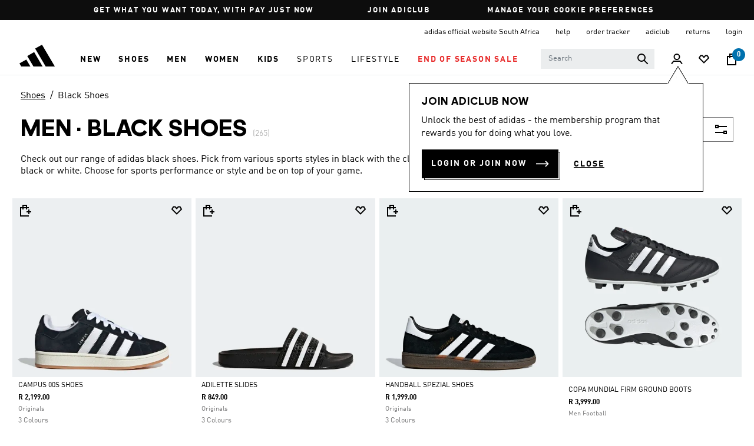

--- FILE ---
content_type: text/html;charset=UTF-8
request_url: https://www.adidas.co.za/men-black-shoes
body_size: 57716
content:
<!DOCTYPE html>
<html lang="en" dir="ltr"
langCountry="en_ZA">
<head>
<!--[if gt IE 9]><!-->
<script>//common/scripts.isml</script>
<script defer type="text/javascript" src="/on/demandware.static/Sites-adidas-ZA-Site/-/en_ZA/v1769776795443/js/air.js"></script>
<script defer type="text/javascript" src="/on/demandware.static/Sites-adidas-ZA-Site/-/en_ZA/v1769776795443/js/main.js"></script>
<script defer type="text/javascript" src="/on/demandware.static/Sites-adidas-ZA-Site/-/en_ZA/v1769776795443/js/tracking.js"></script>

    <script defer type="text/javascript" src="/on/demandware.static/Sites-adidas-ZA-Site/-/en_ZA/v1769776795443/js/search.js"
        
        >
    </script>

    <script defer type="text/javascript" src="/on/demandware.static/Sites-adidas-ZA-Site/-/en_ZA/v1769776795443/thirdparty/purify.js"
        
        >
    </script>

    <script defer type="text/javascript" src="/on/demandware.static/Sites-adidas-ZA-Site/-/en_ZA/v1769776795443/thirdparty/jquery.nstSlider.js"
        
        >
    </script>


<!--<![endif]-->



    
    <script src="https://www.google.com/recaptcha/enterprise.js?render=6Lci-fIcAAAAABoCcAcM9wIaQRjvXR0VtTIZSxTa&badge=bottomleft"></script>
    <script>
        function generateCaptchaToken() {
            grecaptcha.enterprise.ready(function() {
                grecaptcha.enterprise.execute('6Lci-fIcAAAAABoCcAcM9wIaQRjvXR0VtTIZSxTa', {action: 'pageload'}).then(function(token) {
                    document.getElementById('js-captcha-data').setAttribute('data-token', token);
                });
            });
        }
    </script>












<!-- Instana Website Monitoring -->
<script>
(function(s,t,a,n){s[t]||(s[t]=a,n=s[a]=function(){n.q.push(arguments)},
n.q=[],n.v=2,n.l=1*new Date)})(window,"InstanaEumObject","ineum");
ineum('reportingUrl', 'https://eum-blue-saas.instana.io');
ineum('key', 'aADmeckdQmm0Y3c9MABgaw');
ineum('trackSessions');
</script>
<script defer crossorigin="anonymous" src="https://eum.instana.io/eum.min.js"></script>
<!-- End Instana Website Monitoring -->


<meta charset=UTF-8>

<meta http-equiv="x-ua-compatible" content="ie=edge">

<meta name="viewport" content="width=device-width, initial-scale=1">



  <title>Black Shoes | adidas ZA</title>


<meta name="description" content="Shop the adidas black shoes range. Select your favourite styles from our black shoes and footwear collection and explore more iconic sportswear from adidas."/>
<meta name="keywords" content="adidas"/>








    





    
    
        <meta name="robots" content="index,follow">
    
    

    
        <meta property="og:url" content="https://www.adidas.co.za/men-black-shoes">
    


<link rel="preconnect" href="https://www.google.com">
<link rel="preconnect" href="https://adl-foundation.adidas.com">
<link rel="preconnect" href="https://cdn.cquotient.com/">
<link rel="preconnect" href="https://fonts.gstatic.com">

<link rel="dns-prefetch" href="https://e.cquotient.com/">
<link rel="dns-prefetch" href="https://p.cquotient.com/">

<link rel="icon" type="image/x-icon" href="/on/demandware.static/Sites-adidas-ZA-Site/-/default/dw3682012e/images/favicons/favicon.ico" />
<link rel="icon" type="image/x-icon" href="/on/demandware.static/Sites-adidas-ZA-Site/-/default/dw5e4a4d88/images/favicon.ico" />
<link rel="icon" type="image/png" href="/on/demandware.static/Sites-adidas-ZA-Site/-/default/dwefd38822/images/favicons/favicon-196x196.png" sizes="196x196" />
<link rel="icon" type="image/png" href="/on/demandware.static/Sites-adidas-ZA-Site/-/default/dwbcacbb63/images/favicons/favicon-96x96.png" sizes="96x96" />
<link rel="icon" type="image/png" href="/on/demandware.static/Sites-adidas-ZA-Site/-/default/dw5240a95b/images/favicons/favicon-32x32.png" sizes="32x32" />
<link rel="icon" type="image/png" href="/on/demandware.static/Sites-adidas-ZA-Site/-/default/dw6e8a1aa3/images/favicons/favicon-16x16.png" sizes="16x16" />
<link rel="icon" type="image/png" href="/on/demandware.static/Sites-adidas-ZA-Site/-/default/dw58a5674d/images/favicons/favicon-128.png" sizes="128x128" />

<!-- google fonts -->
<link rel="preload" href="https://fonts.googleapis.com/css2?family=Cambay:wght@400;700&family=Josefin+Sans:wght@200;400;700&family=Manjari:wght@100;400;700&display=swap">
<link rel="preload" href="https://fonts.googleapis.com/css2?family=Montserrat:wght@300;400;700&family=Shadows+Into+Light+Two&display=swap">
<link rel="preload" href="https://fonts.googleapis.com/css2?family=Poppins:ital,wght@0,100;0,200;0,300;0,500;0,700;0,900;1,400&display=swap" >

<!-- main stylesheet -->
<link rel="preload" href="/on/demandware.static/Sites-adidas-ZA-Site/-/en_ZA/v1769776795443/css/global.css" as="style" onload="this.onload=null;this.rel='stylesheet'" />
<link rel="preload" href="/on/demandware.static/Sites-adidas-ZA-Site/-/en_ZA/v1769776795443/css/adidas.css" as="style" onload="this.onload=null;this.rel='stylesheet'" />


    <link rel="stylesheet" href="/on/demandware.static/Sites-adidas-ZA-Site/-/en_ZA/v1769776795443/css/search.css"  />




    <meta name="google-site-verification" content="86NtuFjDzBvYO33xIA0kKvB8wB9Ct8lXSVKP4ZAhLCg" />









<link rel="canonical" href="https://www.adidas.co.za/men-black-shoes"/>

<script type="text/javascript">//<!--
/* <![CDATA[ (head-active_data.js) */
var dw = (window.dw || {});
dw.ac = {
    _analytics: null,
    _events: [],
    _category: "",
    _searchData: "",
    _anact: "",
    _anact_nohit_tag: "",
    _analytics_enabled: "true",
    _timeZone: "Africa/Johannesburg",
    _capture: function(configs) {
        if (Object.prototype.toString.call(configs) === "[object Array]") {
            configs.forEach(captureObject);
            return;
        }
        dw.ac._events.push(configs);
    },
	capture: function() { 
		dw.ac._capture(arguments);
		// send to CQ as well:
		if (window.CQuotient) {
			window.CQuotient.trackEventsFromAC(arguments);
		}
	},
    EV_PRD_SEARCHHIT: "searchhit",
    EV_PRD_DETAIL: "detail",
    EV_PRD_RECOMMENDATION: "recommendation",
    EV_PRD_SETPRODUCT: "setproduct",
    applyContext: function(context) {
        if (typeof context === "object" && context.hasOwnProperty("category")) {
        	dw.ac._category = context.category;
        }
        if (typeof context === "object" && context.hasOwnProperty("searchData")) {
        	dw.ac._searchData = context.searchData;
        }
    },
    setDWAnalytics: function(analytics) {
        dw.ac._analytics = analytics;
    },
    eventsIsEmpty: function() {
        return 0 == dw.ac._events.length;
    }
};
/* ]]> */
// -->
</script>
<script type="text/javascript">//<!--
/* <![CDATA[ (head-cquotient.js) */
var CQuotient = window.CQuotient = {};
CQuotient.clientId = 'bfnl-adidas-ZA';
CQuotient.realm = 'BFNL';
CQuotient.siteId = 'adidas-ZA';
CQuotient.instanceType = 'prd';
CQuotient.locale = 'en_ZA';
CQuotient.fbPixelId = '__UNKNOWN__';
CQuotient.activities = [];
CQuotient.cqcid='';
CQuotient.cquid='';
CQuotient.cqeid='';
CQuotient.cqlid='';
CQuotient.apiHost='api.cquotient.com';
/* Turn this on to test against Staging Einstein */
/* CQuotient.useTest= true; */
CQuotient.useTest = ('true' === 'false');
CQuotient.initFromCookies = function () {
	var ca = document.cookie.split(';');
	for(var i=0;i < ca.length;i++) {
	  var c = ca[i];
	  while (c.charAt(0)==' ') c = c.substring(1,c.length);
	  if (c.indexOf('cqcid=') == 0) {
		CQuotient.cqcid=c.substring('cqcid='.length,c.length);
	  } else if (c.indexOf('cquid=') == 0) {
		  var value = c.substring('cquid='.length,c.length);
		  if (value) {
		  	var split_value = value.split("|", 3);
		  	if (split_value.length > 0) {
			  CQuotient.cquid=split_value[0];
		  	}
		  	if (split_value.length > 1) {
			  CQuotient.cqeid=split_value[1];
		  	}
		  	if (split_value.length > 2) {
			  CQuotient.cqlid=split_value[2];
		  	}
		  }
	  }
	}
}
CQuotient.getCQCookieId = function () {
	if(window.CQuotient.cqcid == '')
		window.CQuotient.initFromCookies();
	return window.CQuotient.cqcid;
};
CQuotient.getCQUserId = function () {
	if(window.CQuotient.cquid == '')
		window.CQuotient.initFromCookies();
	return window.CQuotient.cquid;
};
CQuotient.getCQHashedEmail = function () {
	if(window.CQuotient.cqeid == '')
		window.CQuotient.initFromCookies();
	return window.CQuotient.cqeid;
};
CQuotient.getCQHashedLogin = function () {
	if(window.CQuotient.cqlid == '')
		window.CQuotient.initFromCookies();
	return window.CQuotient.cqlid;
};
CQuotient.trackEventsFromAC = function (/* Object or Array */ events) {
try {
	if (Object.prototype.toString.call(events) === "[object Array]") {
		events.forEach(_trackASingleCQEvent);
	} else {
		CQuotient._trackASingleCQEvent(events);
	}
} catch(err) {}
};
CQuotient._trackASingleCQEvent = function ( /* Object */ event) {
	if (event && event.id) {
		if (event.type === dw.ac.EV_PRD_DETAIL) {
			CQuotient.trackViewProduct( {id:'', alt_id: event.id, type: 'raw_sku'} );
		} // not handling the other dw.ac.* events currently
	}
};
CQuotient.trackViewProduct = function(/* Object */ cqParamData){
	var cq_params = {};
	cq_params.cookieId = CQuotient.getCQCookieId();
	cq_params.userId = CQuotient.getCQUserId();
	cq_params.emailId = CQuotient.getCQHashedEmail();
	cq_params.loginId = CQuotient.getCQHashedLogin();
	cq_params.product = cqParamData.product;
	cq_params.realm = cqParamData.realm;
	cq_params.siteId = cqParamData.siteId;
	cq_params.instanceType = cqParamData.instanceType;
	cq_params.locale = CQuotient.locale;
	
	if(CQuotient.sendActivity) {
		CQuotient.sendActivity(CQuotient.clientId, 'viewProduct', cq_params);
	} else {
		CQuotient.activities.push({activityType: 'viewProduct', parameters: cq_params});
	}
};
/* ]]> */
// -->
</script>


    
        <script data-rh="true" type="application/ld+json">
            {"@context":"http://schema.org/","@type":"ItemList","url":"https://www.adidas.co.za/men-black-shoes?pmin=0.01&sz=24","numberOfItems":265}
        </script>
    



</head>
<body class="">


    <div id="js-captcha-data" class="d-none js-captcha-data" data-action="pageload"></div>






<link rel="stylesheet" href="/on/demandware.static/Sites-adidas-ZA-Site/-/en_ZA/v1769776795443/css/globale/flags.css" />
<link rel="stylesheet" href="/on/demandware.static/Sites-adidas-ZA-Site/-/en_ZA/v1769776795443/css/globale/styles.css" />
<script type="text/javascript" id="globale-script-loader-data" src="/on/demandware.static/Sites-adidas-ZA-Site/-/en_ZA/v1769776795443/js/globaleScriptLoader.js">
{
  "action": "Globale-ScriptLoaderData",
  "queryString": "",
  "locale": "en_ZA",
  "clientJsUrl": "https://web-adidas.global-e.com/merchant/clientsdk/1111",
  "apiVersion": "2.1.4",
  "clientJsMerchantId": 1111,
  "clientSettings": "{\"AllowClientTracking\":{\"Value\":\"true\"},\"CDNEnabled\":{\"Value\":\"true\"},\"checkout.totalHigherTheThreshold\":{\"Value\":\"Adidas.checkout.totalHigherTheThreshold\"},\"CheckoutContainerSuffix\":{\"Value\":\"Global-e_International_Checkout\"},\"DisplayFullBankTransferData\":{\"Value\":\"true\"},\"FT_CollapsePromoFieldByDefault\":{\"Value\":\"true\"},\"FT_IsAnalyticsSDKEnabled\":{\"Value\":\"true\"},\"FullClientTracking\":{\"Value\":\"true\"},\"IsMonitoringMerchant\":{\"Value\":\"true\"},\"IsV2Checkout\":{\"Value\":\"true\"},\"SetGEInCheckoutContainer\":{\"Value\":\"true\"},\"ShowFreeShippingBanner\":{\"Value\":\"false\"},\"TabletAsMobile\":{\"Value\":\"false\"},\"AdScaleClientSDKURL\":{\"Value\":\"https://web.global-e.com/merchant/GetAdScaleClientScript?merchantId=1111\"},\"AmazonUICulture\":{\"Value\":\"en-GB\"},\"AnalyticsSDKCDN\":{\"Value\":\"https://globale-analytics-sdk.global-e.com/PROD/bundle.js\"},\"AnalyticsUrl\":{\"Value\":\"https://services.global-e.com/\"},\"BfGoogleAdsEnabled\":{\"Value\":\"false\"},\"BfGoogleAdsLifetimeInDays\":{\"Value\":\"30\"},\"CashbackServiceDomainUrl\":{\"Value\":\"https://finance-cashback.global-e.com\"},\"CDNUrl\":{\"Value\":\"https://web-adidas.global-e.com/\"},\"ChargeMerchantForPrepaidRMAOfReplacement\":{\"Value\":\"false\"},\"CheckoutCDNURL\":{\"Value\":\"https://web-adidas.global-e.com/\"},\"EnableReplaceUnsupportedCharactersInCheckout\":{\"Value\":\"false\"},\"Environment\":{\"Value\":\"PRODUCTION\"},\"FinanceServiceBaseUrl\":{\"Value\":\"https://finance-calculations.global-e.com\"},\"FT_AnalyticsSdkEnsureClientIdSynchronized\":{\"Value\":\"true\"},\"FT_BrowsingStartCircuitBreaker\":{\"Value\":\"true\"},\"FT_BrowsingStartEventInsteadOfPageViewed\":{\"Value\":\"true\"},\"FT_IsLegacyAnalyticsSDKEnabled\":{\"Value\":\"true\"},\"FT_IsShippingCountrySwitcherPopupAnalyticsEnabled\":{\"Value\":\"false\"},\"FT_IsWelcomePopupAnalyticsEnabled\":{\"Value\":\"false\"},\"FT_PostponePageViewToPageLoadComplete\":{\"Value\":\"true\"},\"FT_UseGlobalEEngineConfig\":{\"Value\":\"true\"},\"FT_UtmRaceConditionEnabled\":{\"Value\":\"true\"},\"GTM_ID\":{\"Value\":\"GTM-PWW94X2\"},\"InternalTrackingEnabled\":{\"Value\":\"false\"},\"InvoiceEditorURL\":{\"Value\":\"documents/invoice_editor\"},\"PixelAddress\":{\"Value\":\"https://utils.global-e.com\"},\"RangeOfAdditionalPaymentFieldsToDisplayIDs\":{\"Value\":\"[1,2,3,4,5,6,7,8,9,10,11,12,13,14,15,16,17,18,19,20]\"},\"ReconciliationServiceBaseUrl\":{\"Value\":\"https://finance-reconciliation-engine.global-e.com\"},\"RefundRMAReplacementShippingTypes\":{\"Value\":\"[2,3,4]\"},\"RefundRMAReplacementStatuses\":{\"Value\":\"[9,11,12]\"},\"TrackingV2\":{\"Value\":\"true\"},\"UseShopifyCheckoutForPickUpDeliveryMethod\":{\"Value\":\"false\"},\"MerchantIdHashed\":{\"Value\":\"mZbm\"}}",
  "clientJsDomain": "https://web-adidas.global-e.com",
  "cookieDomain": "www.adidas.co.za",
  "globaleOperatedCountry": true,
  "performFrontendSiteUrlRedirect": false,
  "getSiteRedirectUrl": "https://www.adidas.co.za/on/demandware.store/Sites-adidas-ZA-Site/en_ZA/Globale-GetSiteRedirectUrl",
  "globaleConvertPriceUrl": "https://www.adidas.co.za/on/demandware.store/Sites-adidas-ZA-Site/en_ZA/Globale-ConvertPrice",
  "country": "ZA",
  "currency": "ZAR",
  "culture": "en-GB",
  "allowedSite": true,
  "languageSwitcher": {
    "enabled": false
  }
}
</script>





<script type="text/javascript" async src="/on/demandware.static/Sites-adidas-ZA-Site/-/en_ZA/v1769776795443/js/globalePriceConverter.js"></script>



<span class="d-none trackingspan" 
    data-tracking-view="[{&quot;country&quot;:&quot;ZA&quot;,&quot;language&quot;:&quot;EN&quot;,&quot;dw_version&quot;:&quot;2207&quot;,&quot;environment&quot;:&quot;PRODUCTION&quot;,&quot;page_name&quot;:&quot;&quot;,&quot;page_owner&quot;:&quot;LITE&quot;,&quot;site_name&quot;:&quot;ADIDAS&quot;,&quot;page_type&quot;:&quot;PLP&quot;,&quot;basket_size&quot;:&quot;0&quot;,&quot;breadcrumb&quot;:[&quot;SHOES&quot;,&quot;BLACK SHOES&quot;],&quot;total_results&quot;:&quot;265&quot;,&quot;filters_applied&quot;:[&quot;GENDER:MEN&quot;],&quot;result_page&quot;:&quot;1&quot;,&quot;sort_applied&quot;:&quot;SORTING BY TRENDING&quot;,&quot;current_filter&quot;:[&quot;GENDER:MEN&quot;],&quot;sort_type&quot;:&quot;DEFAULT&quot;}]"
    data-tracking-event="[]" >
</span>

<span class="d-none" 
    data-tracking-view="[{&quot;euci&quot;:&quot;&quot;,&quot;logged_in&quot;:&quot;&quot;,&quot;customer_id&quot;:&quot;&quot;,&quot;customer_salesforce_user_groups&quot;:[&quot;DesktopUsers&quot;,&quot;Everyone&quot;,&quot;Unregistered&quot;,&quot;ZA-customer&quot;],&quot;is_mobile&quot;:&quot;FALSE&quot;}]" >
</span>


<!-- Tealium Universal Tag -->


<script>
(function() {
try {
var utag_data = {};
document.addEventListener('DOMContentLoaded', function () {
window.assignTracking = function (nodePropertyName, trackingObject, node) {
const tmp = JSON.parse(node.dataset[nodePropertyName]);
if (tmp && tmp.constructor === Array) {
tmp.forEach(function (m) {
Object.assign(trackingObject, m);
});
}
};
const viewNodes = document.querySelectorAll('[data-tracking-view]');
// Checking for SHIPPING AND PAYMENT page
let isCheckoutPage = false;
let isPLPSearchPage = false;
for (var i = 0; i < viewNodes.length; i++) {
var dataArray = JSON.parse(viewNodes[i].dataset['trackingView']);
if (dataArray && dataArray.length > 0 ) {
var data = dataArray[0];
if (data.hasOwnProperty('page_name') && data.page_name === 'SHIPPING AND PAYMENT' ) {
isCheckoutPage = true;
break;
}
if (data.page_type) {
if (data.hasOwnProperty('page_type') && data.page_type === 'PLP' || data.page_type === 'SEARCH') {
isPLPSearchPage = true;
break;
}
}
}
}
if (!isCheckoutPage) {
viewNodes.forEach(assignTracking.bind(this, 'trackingView', utag_data));
} else {
window.utag_cfg_ovrd = window.utag_cfg_ovrd || {};
utag_cfg_ovrd.noview = true;
}
if (isPLPSearchPage) {
window.utag_cfg_ovrd = window.utag_cfg_ovrd || {};
utag_cfg_ovrd.noview = true;
utag_data = null;
}
window.utag_data = utag_data;
(function(a,b,c,d){
a='//tags.tiqcdn.com/utag/adidas/commercelite/prod/utag.js';
//b=document;c='script';d=b.createElement(c);d.src=a;
b=document;
c='script';
d=b.createElement(c);
d.src=a;
d.type='text/java'+c;d.async=true;
a=b.getElementsByTagName(c)[0];a.parentNode.insertBefore(d,a)
var s = document.body.firstChild;
s.parentNode.insertBefore(d, s);
})();
});
} catch (e) {
// temporary work around to force a server side log entry if an exception happens
var head = document.getElementsByTagName('head').item(0);
var script = document.createElement('script');
script.setAttribute('type', 'text/javascript');
script.setAttribute('src', 'https://www.adidas.co.za/on/demandware.store/Sites-adidas-ZA-Site/en_ZA/Error-Force?exception=' + e.toString());
head.appendChild(script);
}
})();
</script>



<div class="page" data-action="Search-Show" data-querystring="cgid=black-shoes&amp;prefn1=gender&amp;prefv1=Men" >



<header>
    <div class="content mobile">

	 


	



 
	
</div>

    <div class='header-banner slide-up d-none'>
    <div class="container-fluid">
        <div class="row">
            <div class="col-12">
                <div class="content">
                    
	 


	
<div class="html-slot-container">
    
        
            <div class="header-promotion">&nbsp; <span> <a class="uspbar-left" data-target="#uspModalRight" data-toggle="modal" href="#"><font style="vertical-align: inherit;"><font style="vertical-align: inherit;"><font style="vertical-align: inherit;"><font style="vertical-align: inherit;"><font style="vertical-align: inherit;"><font style="vertical-align: inherit;"><font style="vertical-align: inherit;"><font style="vertical-align: inherit;"><font style="vertical-align: inherit;"><font style="vertical-align: inherit;"><font style="vertical-align: inherit;"><font style="vertical-align: inherit;">GET WHAT YOU WANT TODAY, WITH PAY JUST NOW</font></font></font></font></font></font></font></font></font></font></font></font></a> </span> <span><a class="uspbar" data-target="#uspModal" data-toggle="modal" href="#"><font style="vertical-align: inherit;"><font style="vertical-align: inherit;"> JOIN ADICLUB</font></font></a>&nbsp;</span> <span><a class="uspbar-right" data-target="#uspModalLeft" data-toggle="modal" href="#"><font style="vertical-align: inherit;"><font style="vertical-align: inherit;"><font style="vertical-align: inherit;"><font style="vertical-align: inherit;"><font style="vertical-align: inherit;"><font style="vertical-align: inherit;"><font style="vertical-align: inherit;"><font style="vertical-align: inherit;"><font style="vertical-align: inherit;"><font style="vertical-align: inherit;"><font style="vertical-align: inherit;"><font style="vertical-align: inherit;"> MANAGE YOUR COOKIE PREFERENCES</font></font></font></font></font></font></font></font></font></font></font></font></a> </span>&nbsp;
<div class="modal fade uspRight" id="uspModalRight" role="dialog">
<div class="modal-dialog uspRight"><!-- Modal content-->
<div class="modal-content text-left">
<div class="modal-header"><button class="close" data-dismiss="modal" type="button"></button>
<h4 class="heading-title"><font style="vertical-align: inherit;"><font style="vertical-align: inherit;"><font style="vertical-align: inherit;"><font style="vertical-align: inherit;"><font style="vertical-align: inherit;"><font style="vertical-align: inherit;"><font style="vertical-align: inherit;"><font style="vertical-align: inherit;"><font style="vertical-align: inherit;"><font style="vertical-align: inherit;"><font style="vertical-align: inherit;"><font style="vertical-align: inherit;">PAY IN 3 INSTALLMENTS</font></font></font></font></font></font></font></font></font></font></font></font></h4>
</div>

<div class="modal-body">
<p>Buy now. PayJust Now. <a href="https://www.adidas.co.za/new-arrivals">Shop Now</a></p>
</div>
</div>
</div>
</div>
&nbsp;

<div class="modal fade usp" id="uspModal" role="dialog">
<div class="modal-dialog usp"><!-- Modal content-->
<div class="modal-content text-left">
<div class="modal-header"><button class="close" data-dismiss="modal" type="button"></button>

<p><font style="vertical-align: inherit;"><font style="vertical-align: inherit;"><font style="vertical-align: inherit;"><font style="vertical-align: inherit;"><font style="vertical-align: inherit;"><font style="vertical-align: inherit;">JOIN ADICLUB</font> </font> </font> </font> </font> </font></p>

<p>Join <a href="https://eu.idp.adidas.com/as/authorization.oauth2?client_id=FGBZ89HJSQZHY9PDVWLTNFHDBH79E4A1&amp;redirect_uri=https://www.adidas.co.za/on/demandware.store/Sites-adidas-ZA-Site/en_ZA/Login-OAuthReentry&amp;response_type=code&amp;scope=pii%20accounts&amp;state=2099001982&amp;country=ZA&amp;language=en&amp;source=40&amp;ui=ulAdi&amp;trck_cookies=0">adiclub</a> to unlock more rewards.</p>

<p>Earn adiclub points with every purchase and redeem them for member exclusives</p>
</div>
</div>
</div>
</div>

<div class="modal fade uspLeft" id="uspModalLeft" role="dialog">
<div class="modal-dialog uspLeft">
<div class="modal-content text-left">
<div class="modal-header"><button class="close" data-dismiss="modal" type="button"></button>

<div class="modal-header">
<h4 class="heading-title"><font style="vertical-align: inherit;"><font style="vertical-align: inherit;"><font style="vertical-align: inherit;"><font style="vertical-align: inherit;"><font style="vertical-align: inherit;"><font style="vertical-align: inherit;"><font style="vertical-align: inherit;"><font style="vertical-align: inherit;"><font style="vertical-align: inherit;"><font style="vertical-align: inherit;">COOKIE SETTINGS</font></font></font></font></font></font></font></font></font></font></h4>
</div>

<div class="modal-body">
<p>To manage your cookie preferences please select cookie settings at the bottom of the homepage.</p>

<p><a href="https://www.adidas.co.za/cookie-settings.html">Learn More</a></p>

<p>&nbsp;</p>
</div>

<h4 class="heading-title">&nbsp;</h4>
</div>
</div>
</div>
</div>
</div>
        
    
</div> 
	
                </div>
            </div>
        </div>
    </div>
</div>

    <nav role="navigation">
        <!-- utility nav -->
        <div class="d-none d-xl-block navbar-header header_inner utility_nav">
    <div class="container-fluid">
        <div class="row align-items-center header_row justify-content-end">
            <div class="col-12 align_right header_orders_wishlist">
                <a class="user_link" href="https://www.adidas.co.za/">
                    <span class="user-message header-link">adidas official website South Africa</span>
                </a>

                <a class="user_link" href="/help-page.html">
                    <span class="user-message">Help</span>
                </a>
                
                
                
                    <a class="user_link" href="https://www.adidas.co.za/order-tracker">
                        <span class="user-message">order tracker</span>
                    </a>
                
                
                    <a class="user_link" href="https://www.adidas.co.za/adiclub">
                        <span class="user-message">adiClub</span>
                    </a>
                
                
                    <a class="user_link returns" href="/returns.html">
                        <span class="user-message">Returns</span>
                    </a>
                
                
                    
                        <a class="user_link login" href="https://www.adidas.co.za/on/demandware.store/Sites-adidas-ZA-Site/en_ZA/Login-OAuthLogin?oauthProvider=AIC&amp;oauthLoginTargetEndPoint=1">
                            Login
                        </a>
                    
                
                
            </div>
        </div>
    </div>

    
</div>


        <!-- logo and main nav desktop -->
        <div class="logo_nav_wrapper larger_screens container-fluid d-none d-xl-block">
            <div class="row align-items-center">
                <!-- logo -->
                <div class="col-2 adidas-logo">
                    <div class="site_logo adidas">
    <div class="row no-gutters">
        <div class="col-12">
            <a href="/" title="adidas Home">
                <img class="large_logo hidden-lg-down" src="/on/demandware.static/Sites-adidas-ZA-Site/-/default/dwe8dc071c/images/adidas_logo.svg"
                    alt="adidas" />
                <img class="small_logo d-xl-none" src="/on/demandware.static/Sites-adidas-ZA-Site/-/default/dwe8dc071c/images/adidas_logo.svg"
                    alt="adidas" />
            </a>
        </div>
    </div>
</div>
                </div>
                <!-- nav -->
                <div class="col-6 main-menu multilevel-dropdown desktop_menu_main header-adidas-menu" id="sg-navbar-collapse">
                    
<link rel="stylesheet" href="/on/demandware.static/Sites-adidas-ZA-Site/-/en_ZA/v1769776795443/css/megamenu.css" />
<script defer type="text/javascript" src="/on/demandware.static/Sites-adidas-ZA-Site/-/en_ZA/v1769776795443/js/megamenu.js"></script>


<div class="hidden-lg-down">
    <nav class="navbar navbar-expand-xl bg-inverse b2c-navigation-menu" id="b2cNavigation">
        <div class="close-menu clearfix d-xl-none">
            <div class="back pull-left">
                <a href="#" role="button">
                    <span class="caret-left"></span>
                    Back
                </a>
            </div>
            <div class="close-button pull-right">
                <a href="#" role="button">
                    Close
                    <span aria-hidden="true">&times;</span>
                </a>
            </div>
        </div>
        <div id="megaMenu" class="menu-group mega_menu_desktop" aria-label="Main menu" role="navigation">
            <ul class="nav navbar-nav" role="menu">
                
                    
                        
                            <li class="nav-item dropdown has-clp" role="menuitem">
                                <a style="color: black"
                                href="/new-arrivals"
                                id="new-arrivals"
                                class="nav-link dropdown_toggle has-sub-menu open "
                                role="button" data-toggle="dropdown" aria-haspopup="true"
                                aria-expanded="false"><span>New</span></a>
                                
                                
                                
                                <div class="level_2">
    

        <div class="list_wrapper container-fluid">
            <ul class="level_2_dropdown menu-vertical row" role="menu" aria-hidden="true">

                

                

                    <!-- Check if category has subcategories -->
                    

                        <!-- Handle overflow logic for categories with subcategories -->
                        
                            <!-- Default behavior: Create a new column for L2 -->
                            <li class="level_2_item col-12 mega_menu_level_two_column_padding level_2_column_padding" role="menuitem">
                                <div class="level_2_item mega_menu_level_two_new_column border-zero">
                                    <a href="/new-arrivals-men" id="new-arrivals-men"
                                        class="dropdown-link dropdown_toggle bold" role="button" data-toggle="dropdown"
                                        aria-haspopup="true" aria-expanded="false" style="color: black">
                                        NEW FOR MEN
                                        <!-- Handle navigation image if available -->
                                        
                                    </a>
                                    <!-- Display L3 items -->
                                    
                                    <ul class="level_3_dropdown" role="menu" aria-hidden="true">
    
        
            <li class="level_3_item no_sub" role="menuitem">
                <a href="/new-arrivals-men-shoes" id="new-arrivals-men-shoes" role="button" class="dropdown-link" style="color: black">Shoes</a>
            </li>
        
    
        
            <li class="level_3_item no_sub" role="menuitem">
                <a href="/new-arrivals-men-clothing" id="new-arrivals-men-clothing" role="button" class="dropdown-link" style="color: black">Clothing</a>
            </li>
        
    
        
            <li class="level_3_item no_sub" role="menuitem">
                <a href="/new-arrivals-men-accessories" id="new-arrivals-men-accessories" role="button" class="dropdown-link" style="color: black">Accessories</a>
            </li>
        
    
</ul>
                                </div>
                                
                            <!--DO NOT CLOSE li tag to allow appending-->
                        

                    

                

                    <!-- Check if category has subcategories -->
                    

                        <!-- Handle overflow logic for categories with subcategories -->
                        
                            <!-- Default behavior: Create a new column for L2 -->
                            <li class="level_2_item col-12 mega_menu_level_two_column_padding level_2_column_padding" role="menuitem">
                                <div class="level_2_item mega_menu_level_two_new_column border-zero">
                                    <a href="/new-arrivals-women" id="new-arrivals-women"
                                        class="dropdown-link dropdown_toggle bold" role="button" data-toggle="dropdown"
                                        aria-haspopup="true" aria-expanded="false" style="color: black">
                                        NEW FOR WOMEN
                                        <!-- Handle navigation image if available -->
                                        
                                    </a>
                                    <!-- Display L3 items -->
                                    
                                    <ul class="level_3_dropdown" role="menu" aria-hidden="true">
    
        
            <li class="level_3_item no_sub" role="menuitem">
                <a href="/new-arrivals-women-shoes" id="new-arrivals-women-shoes" role="button" class="dropdown-link" style="color: black">Shoes</a>
            </li>
        
    
        
            <li class="level_3_item no_sub" role="menuitem">
                <a href="/new-arrivals-women-clothing" id="new-arrivals-women-clothing" role="button" class="dropdown-link" style="color: black">Clothing</a>
            </li>
        
    
        
            <li class="level_3_item no_sub" role="menuitem">
                <a href="/new-arrivals-women-accessories" id="new-arrivals-women-accessories" role="button" class="dropdown-link" style="color: black">Accessories</a>
            </li>
        
    
</ul>
                                </div>
                                
                            <!--DO NOT CLOSE li tag to allow appending-->
                        

                    

                

                    <!-- Check if category has subcategories -->
                    

                        <!-- Handle overflow logic for categories with subcategories -->
                        
                            <!-- Default behavior: Create a new column for L2 -->
                            <li class="level_2_item col-12 mega_menu_level_two_column_padding level_2_column_padding" role="menuitem">
                                <div class="level_2_item mega_menu_level_two_new_column border-zero">
                                    <a href="/new-arrivals-kids" id="new-arrivals-kids"
                                        class="dropdown-link dropdown_toggle bold" role="button" data-toggle="dropdown"
                                        aria-haspopup="true" aria-expanded="false" style="color: black">
                                        NEW FOR KIDS
                                        <!-- Handle navigation image if available -->
                                        
                                    </a>
                                    <!-- Display L3 items -->
                                    
                                    <ul class="level_3_dropdown" role="menu" aria-hidden="true">
    
        
            <li class="level_3_item no_sub" role="menuitem">
                <a href="/new-arrivals-kids-shoes" id="new-arrivals-kids-shoes" role="button" class="dropdown-link" style="color: black">Shoes</a>
            </li>
        
    
        
            <li class="level_3_item no_sub" role="menuitem">
                <a href="/new-arrivals-kids-clothing" id="new-arrivals-kids-clothing" role="button" class="dropdown-link" style="color: black">Clothing</a>
            </li>
        
    
        
            <li class="level_3_item no_sub" role="menuitem">
                <a href="/new-arrivals-kids-accessories" id="new-arrivals-kids-accessories" role="button" class="dropdown-link" style="color: black">Accessories</a>
            </li>
        
    
</ul>
                                </div>
                                
                            <!--DO NOT CLOSE li tag to allow appending-->
                        

                    

                

                    <!-- Check if category has subcategories -->
                    

                        <!-- Handle L2 without any subcategories, checking overflow -->
                        
                            <!-- Default behavior for L2 without subcategories: Create a new column -->
                            <li class="level_2_item no_sub col-6" role="menuitem">
                                <div class="dropdown-link">
                                    <a href="https://www.adidas.co.za/soccer-shoes" id="new-soccer-boots" role="button"
                                        class="dropdown-link" style="color: black">
                                        PREDATOR &amp; F50 BOOTS
                                        <!-- L2 without subcategories -->
                                        <!-- Handle navigation image if available -->
                                        
                                            <div class="navigation-image hidden-sm-down"><img
                                                    src=/on/demandware.static/-/Sites-adidas-navigation-za/default/dwfe271b22/global-main_pack_1_born_for_goals-football-ss26-launch-hp_nh_vertical-navigation_header_1-d.jpg alt="" /></div>
                                        
                                    </a>
                                    <div>
                                        
                            <!--DO NOT CLOSE li tag to allow appending-->
                        

                    

                

            </ul>

        </div>

        
    
</div>
                            </li>
                        
                    
                        
                            <li class="nav-item dropdown has-clp" role="menuitem">
                                <a style="color: black"
                                href="/shoes"
                                id="shoes"
                                class="nav-link dropdown_toggle has-sub-menu open "
                                role="button" data-toggle="dropdown" aria-haspopup="true"
                                aria-expanded="false"><span>Shoes</span></a>
                                
                                
                                
                                <div class="level_2">
    

        <div class="list_wrapper container-fluid">
            <ul class="level_2_dropdown menu-vertical row" role="menu" aria-hidden="true">

                

                

                    <!-- Check if category has subcategories -->
                    

                        <!-- Handle overflow logic for categories with subcategories -->
                        
                            <!-- Default behavior: Create a new column for L2 -->
                            <li class="level_2_item col-12 mega_menu_level_two_column_padding level_2_column_padding" role="menuitem">
                                <div class="level_2_item mega_menu_level_two_new_column border-zero">
                                    <a href="/sneakers" id="sneakers"
                                        class="dropdown-link dropdown_toggle bold" role="button" data-toggle="dropdown"
                                        aria-haspopup="true" aria-expanded="false" style="color: black">
                                        All Sneakers
                                        <!-- Handle navigation image if available -->
                                        
                                    </a>
                                    <!-- Display L3 items -->
                                    
                                    <ul class="level_3_dropdown" role="menu" aria-hidden="true">
    
        
            <li class="level_3_item no_sub" role="menuitem">
                <a href="https://www.adidas.co.za/new-arrivals-shoes" id="sneakers-new-arrivals" role="button" class="dropdown-link" style="color: black">New Arrivals</a>
            </li>
        
    
        
            <li class="level_3_item no_sub" role="menuitem">
                <a href="https://www.adidas.co.za/originals-shoes" id="shoes-originals-shoes" role="button" class="dropdown-link" style="color: black">Originals</a>
            </li>
        
    
</ul>
                                </div>
                                
                            <!--DO NOT CLOSE li tag to allow appending-->
                        

                    

                

                    <!-- Check if category has subcategories -->
                    

                        <!-- Handle overflow logic for categories with subcategories -->
                        
                            <!-- Render L2 item in the same column -->
                            <div class="level_2_item mega_menu_level_two_same_column border-zero" role="menuitem">
                                <a href="#" id="shoes-shop-by-sport"
                                    class="dropdown-link dropdown_toggle bold" role="button" data-toggle="dropdown"
                                    aria-haspopup="true" aria-expanded="false" style="color: black">
                                    Shop By Sport
                                    <!-- Handle navigation image if available -->
                                    
                                </a>
                                <!-- Include L3 items -->
                                
                                <ul class="level_3_dropdown" role="menu" aria-hidden="true">
    
        
            <li class="level_3_item no_sub" role="menuitem">
                <a href="https://www.adidas.co.za/soccer-shoes" id="shoes-sport-soccer" role="button" class="dropdown-link" style="color: black">Soccer</a>
            </li>
        
    
        
            <li class="level_3_item no_sub" role="menuitem">
                <a href="https://www.adidas.co.za/running-shoes" id="shoes-sport-running" role="button" class="dropdown-link" style="color: black">Running</a>
            </li>
        
    
        
            <li class="level_3_item no_sub" role="menuitem">
                <a href="https://www.adidas.co.za/outdoor-shoes" id="shoes-sport-outdoor" role="button" class="dropdown-link" style="color: black">Hiking &amp; Outdoor</a>
            </li>
        
    
        
            <li class="level_3_item no_sub" role="menuitem">
                <a href="https://www.adidas.co.za/gym_training-shoes" id="shoes-sport-gym-training" role="button" class="dropdown-link" style="color: black">Gym &amp; Training</a>
            </li>
        
    
        
            <li class="level_3_item no_sub" role="menuitem">
                <a href="https://www.adidas.co.za/golf-shoes" id="shoes-sport-golf" role="button" class="dropdown-link" style="color: black">Golf</a>
            </li>
        
    
</ul>
                            </div>
                            <!-- CLOSE li tag after appending-->
                        

                    

                

                    <!-- Check if category has subcategories -->
                    

                        <!-- Handle overflow logic for categories with subcategories -->
                        
                            <!-- Default behavior: Create a new column for L2 -->
                            <li class="level_2_item col-12 mega_menu_level_two_column_padding level_2_column_padding" role="menuitem">
                                <div class="level_2_item mega_menu_level_two_new_column border-zero">
                                    <a href="https://www.adidas.co.za/samba" id="samba-shoes-nav-image"
                                        class="dropdown-link dropdown_toggle bold" role="button" data-toggle="dropdown"
                                        aria-haspopup="true" aria-expanded="false" style="color: black">
                                        Samba
                                        <!-- Handle navigation image if available -->
                                        
                                            <div class="navigation-image hidden-sm-down"><img
                                                    src=/on/demandware.static/-/Sites-adidas-navigation-za/en/dw70af0f88/sambawhite_nav_image.jpg alt="" /></div>
                                        
                                    </a>
                                    <!-- Display L3 items -->
                                    
                                    <ul class="level_3_dropdown" role="menu" aria-hidden="true">
    
        
            <li class="level_3_item no_sub" role="menuitem">
                <a href="https://www.adidas.co.za/samba" id="shop-all-samba" role="button" class="dropdown-link" style="color: black">Shop all</a>
            </li>
        
    
</ul>
                                </div>
                                
                            <!--DO NOT CLOSE li tag to allow appending-->
                        

                    

                

                    <!-- Check if category has subcategories -->
                    

                        <!-- Handle overflow logic for categories with subcategories -->
                        
                            <!-- Default behavior: Create a new column for L2 -->
                            <li class="level_2_item col-12 mega_menu_level_two_column_padding level_2_column_padding" role="menuitem">
                                <div class="level_2_item mega_menu_level_two_new_column border-zero">
                                    <a href="https://www.adidas.co.za/spezial" id="spezial-shoes-nav-image"
                                        class="dropdown-link dropdown_toggle bold" role="button" data-toggle="dropdown"
                                        aria-haspopup="true" aria-expanded="false" style="color: black">
                                        Spezial
                                        <!-- Handle navigation image if available -->
                                        
                                            <div class="navigation-image hidden-sm-down"><img
                                                    src=/on/demandware.static/-/Sites-adidas-navigation-za/en/dwab5829da/spezial_brown_nav_image.jpg alt="" /></div>
                                        
                                    </a>
                                    <!-- Display L3 items -->
                                    
                                    <ul class="level_3_dropdown" role="menu" aria-hidden="true">
    
        
            <li class="level_3_item no_sub" role="menuitem">
                <a href="https://www.adidas.co.za/spezial" id="shop-all-spezial" role="button" class="dropdown-link" style="color: black">Shop all</a>
            </li>
        
    
</ul>
                                </div>
                                
                            <!--DO NOT CLOSE li tag to allow appending-->
                        

                    

                

                    <!-- Check if category has subcategories -->
                    

                        <!-- Handle overflow logic for categories with subcategories -->
                        
                            <!-- Default behavior: Create a new column for L2 -->
                            <li class="level_2_item col-12 mega_menu_level_two_column_padding level_2_column_padding" role="menuitem">
                                <div class="level_2_item mega_menu_level_two_new_column border-zero">
                                    <a href="https://www.adidas.co.za/gazelle" id="gazelle-shoes-nav-image"
                                        class="dropdown-link dropdown_toggle bold" role="button" data-toggle="dropdown"
                                        aria-haspopup="true" aria-expanded="false" style="color: black">
                                        Gazelle
                                        <!-- Handle navigation image if available -->
                                        
                                            <div class="navigation-image hidden-sm-down"><img
                                                    src=/on/demandware.static/-/Sites-adidas-navigation-za/default/dw62211b9a/gazelle_green_nav_image_2.jpg alt="" /></div>
                                        
                                    </a>
                                    <!-- Display L3 items -->
                                    
                                    <ul class="level_3_dropdown" role="menu" aria-hidden="true">
    
        
            <li class="level_3_item no_sub" role="menuitem">
                <a href="https://www.adidas.co.za/gazelle" id="shop-all-gazelle" role="button" class="dropdown-link" style="color: black">Shop all</a>
            </li>
        
    
</ul>
                                </div>
                                
                            <!--DO NOT CLOSE li tag to allow appending-->
                        

                    

                

                    <!-- Check if category has subcategories -->
                    

                        <!-- Handle overflow logic for categories with subcategories -->
                        
                            <!-- Default behavior: Create a new column for L2 -->
                            <li class="level_2_item col-12 mega_menu_level_two_column_padding level_2_column_padding" role="menuitem">
                                <div class="level_2_item mega_menu_level_two_new_column border-zero">
                                    <a href="https://www.adidas.co.za/adizero_evo_sl" id="adizero-shoes-nav-image"
                                        class="dropdown-link dropdown_toggle bold" role="button" data-toggle="dropdown"
                                        aria-haspopup="true" aria-expanded="false" style="color: black">
                                        ADIZERO EVO SL
                                        <!-- Handle navigation image if available -->
                                        
                                            <div class="navigation-image hidden-sm-down"><img
                                                    src=/on/demandware.static/-/Sites-adidas-navigation-za/default/dwb58a34c0/evo_sl_nav_image.jpg alt="" /></div>
                                        
                                    </a>
                                    <!-- Display L3 items -->
                                    
                                    <ul class="level_3_dropdown" role="menu" aria-hidden="true">
    
        
            <li class="level_3_item no_sub" role="menuitem">
                <a href="https://www.adidas.co.za/adizero_evo_sl" id="shop-all-adizero" role="button" class="dropdown-link" style="color: black">Shop all</a>
            </li>
        
    
</ul>
                                </div>
                                
                            <!--DO NOT CLOSE li tag to allow appending-->
                        

                    

                

                    <!-- Check if category has subcategories -->
                    

                        <!-- Handle overflow logic for categories with subcategories -->
                        
                            <!-- Default behavior: Create a new column for L2 -->
                            <li class="level_2_item col-12 mega_menu_level_two_column_padding level_2_column_padding" role="menuitem">
                                <div class="level_2_item mega_menu_level_two_new_column border-zero">
                                    <a href="#" id="shoes_shop_by_price"
                                        class="dropdown-link dropdown_toggle bold" role="button" data-toggle="dropdown"
                                        aria-haspopup="true" aria-expanded="false" style="color: black">
                                        Shop By Price
                                        <!-- Handle navigation image if available -->
                                        
                                    </a>
                                    <!-- Display L3 items -->
                                    
                                    <ul class="level_3_dropdown" role="menu" aria-hidden="true">
    
        
            <li class="level_3_item no_sub" role="menuitem">
                <a href="/shoes_under_1000" id="shoes_under_1000" role="button" class="dropdown-link" style="color: black">Shoes Under R1000</a>
            </li>
        
    
        
            <li class="level_3_item no_sub" role="menuitem">
                <a href="/shoes_under_2000" id="shoes_under_2000" role="button" class="dropdown-link" style="color: black">Shoes Under R2000</a>
            </li>
        
    
</ul>
                                </div>
                                
                            <!--DO NOT CLOSE li tag to allow appending-->
                        

                    

                

                    <!-- Check if category has subcategories -->
                    

                        <!-- Handle overflow logic for categories with subcategories -->
                        
                            <!-- Render L2 item in the same column -->
                            <div class="level_2_item mega_menu_level_two_same_column border-zero" role="menuitem">
                                <a href="https://www.adidas.co.za/outlet-shoes" id="sneakers-outlet"
                                    class="dropdown-link dropdown_toggle bold" role="button" data-toggle="dropdown"
                                    aria-haspopup="true" aria-expanded="false" style="color: black">
                                    OUTLET
                                    <!-- Handle navigation image if available -->
                                    
                                </a>
                                <!-- Include L3 items -->
                                
                                <ul class="level_3_dropdown" role="menu" aria-hidden="true">
    
        
            <li class="level_3_item no_sub" role="menuitem">
                <a href="/shoes-nav-30discount" id="shoes-nav-30discount" role="button" class="dropdown-link" style="color: black">Up to -30%</a>
            </li>
        
    
        
            <li class="level_3_item no_sub" role="menuitem">
                <a href="/shoes-nav-40discount" id="shoes-nav-40discount" role="button" class="dropdown-link" style="color: black">Up to -40%</a>
            </li>
        
    
        
            <li class="level_3_item no_sub" role="menuitem">
                <a href="/shoes-nav-50discount" id="shoes-nav-50discount" role="button" class="dropdown-link" style="color: black">Up to -50%</a>
            </li>
        
    
</ul>
                            </div>
                            <!-- CLOSE li tag after appending-->
                        

                    

                

            </ul>

        </div>

        
    
</div>
                            </li>
                        
                    
                        
                            <li class="nav-item dropdown has-clp" role="menuitem">
                                <a style="color: black"
                                href="/men"
                                id="men"
                                class="nav-link dropdown_toggle has-sub-menu open "
                                role="button" data-toggle="dropdown" aria-haspopup="true"
                                aria-expanded="false"><span>Men</span></a>
                                
                                
                                
                                <div class="level_2">
    

        <div class="list_wrapper container-fluid">
            <ul class="level_2_dropdown menu-vertical row" role="menu" aria-hidden="true">

                

                

                    <!-- Check if category has subcategories -->
                    

                        <!-- Handle overflow logic for categories with subcategories -->
                        
                            <!-- Default behavior: Create a new column for L2 -->
                            <li class="level_2_item col-12 mega_menu_level_two_column_padding level_2_column_padding" role="menuitem">
                                <div class="level_2_item mega_menu_level_two_new_column border-zero">
                                    <a href="https://www.adidas.co.za/men-sale" id="men_featured"
                                        class="dropdown-link dropdown_toggle bold" role="button" data-toggle="dropdown"
                                        aria-haspopup="true" aria-expanded="false" style="color: black">
                                        Men New &amp; Trending
                                        <!-- Handle navigation image if available -->
                                        
                                            <div class="navigation-image hidden-sm-down"><img
                                                    src=/on/demandware.static/-/Sites-adidas-navigation-za/default/dwdd5d1b0f/400x248_EOSS-APP-EXCL.jpg alt="" /></div>
                                        
                                    </a>
                                    <!-- Display L3 items -->
                                    
                                    <ul class="level_3_dropdown" role="menu" aria-hidden="true">
    
        
            <li class="level_3_item no_sub" role="menuitem">
                <a href="https://www.adidas.co.za/men-sale" id="men-featured-end-of-season-sale" role="button" class="dropdown-link" style="color: #e82c2c">End Of Season Sale</a>
            </li>
        
    
        
            <li class="level_3_item no_sub" role="menuitem">
                <a href="https://www.adidas.co.za/new-arrivals-men" id="men-new-arrivals" role="button" class="dropdown-link" style="color: black">New Arrivals</a>
            </li>
        
    
        
            <li class="level_3_item no_sub" role="menuitem">
                <a href="https://www.adidas.co.za/best_sellers" id="men-best-sellers" role="button" class="dropdown-link" style="color: black">Best Sellers</a>
            </li>
        
    
        
            <li class="level_3_item no_sub" role="menuitem">
                <a href="https://www.adidas.co.za/summer_celebration" id="men-featured-summer" role="button" class="dropdown-link" style="color: black">Summer Shop 🏖️</a>
            </li>
        
    
        
            <li class="level_3_item no_sub" role="menuitem">
                <a href="https://www.adidas.co.za/men-shoes-samba" id="men-featured-samba" role="button" class="dropdown-link" style="color: black">Samba</a>
            </li>
        
    
        
            <li class="level_3_item no_sub" role="menuitem">
                <a href="https://www.adidas.co.za/men-shoes-spezial" id="men-featured-spezial" role="button" class="dropdown-link" style="color: black">Spezial</a>
            </li>
        
    
        
            <li class="level_3_item no_sub" role="menuitem">
                <a href="https://www.adidas.co.za/release-dates" id="men-release-dates" role="button" class="dropdown-link" style="color: black">Dropping Soon</a>
            </li>
        
    
</ul>
                                </div>
                                
                            <!--DO NOT CLOSE li tag to allow appending-->
                        

                    

                

                    <!-- Check if category has subcategories -->
                    

                        <!-- Handle overflow logic for categories with subcategories -->
                        
                            <!-- Default behavior: Create a new column for L2 -->
                            <li class="level_2_item col-12 mega_menu_level_two_column_padding level_2_column_padding" role="menuitem">
                                <div class="level_2_item mega_menu_level_two_new_column border-zero">
                                    <a href="/men-shoes" id="men-shoes"
                                        class="dropdown-link dropdown_toggle bold" role="button" data-toggle="dropdown"
                                        aria-haspopup="true" aria-expanded="false" style="color: black">
                                        Shoes
                                        <!-- Handle navigation image if available -->
                                        
                                    </a>
                                    <!-- Display L3 items -->
                                    
                                    <ul class="level_3_dropdown" role="menu" aria-hidden="true">
    
        
            <li class="level_3_item no_sub" role="menuitem">
                <a href="https://www.adidas.co.za/new-arrivals-men-shoes" id="men-featured-new-shoes" role="button" class="dropdown-link" style="color: black">New Shoes</a>
            </li>
        
    
        
            <li class="level_3_item no_sub" role="menuitem">
                <a href="/men-originals-shoes" id="men-originals" role="button" class="dropdown-link" style="color: black">Originals Shoes</a>
            </li>
        
    
        
            <li class="level_3_item no_sub" role="menuitem">
                <a href="/men-shoes-soccer" id="men-shoes-soccer" role="button" class="dropdown-link" style="color: black">Soccer Shoes</a>
            </li>
        
    
        
            <li class="level_3_item no_sub" role="menuitem">
                <a href="https://www.adidas.co.za/men-sneakers" id="men-sneakers" role="button" class="dropdown-link" style="color: black">Sneakers</a>
            </li>
        
    
        
            <li class="level_3_item no_sub" role="menuitem">
                <a href="/men-slides" id="men-slides" role="button" class="dropdown-link" style="color: black">Slides</a>
            </li>
        
    
        
            <li class="level_3_item no_sub" role="menuitem">
                <a href="/men-sandals" id="men-sandals" role="button" class="dropdown-link" style="color: black">Sandals</a>
            </li>
        
    
        
            <li class="level_3_item no_sub" role="menuitem">
                <a href="/men-golf-shoes" id="men-golf" role="button" class="dropdown-link" style="color: black">Golf Shoes</a>
            </li>
        
    
        
            <li class="level_3_item no_sub" role="menuitem">
                <a href="https://www.adidas.co.za/men-shoes-running" id="men-running" role="button" class="dropdown-link" style="color: black">Running Shoes</a>
            </li>
        
    
        
            <li class="level_3_item no_sub" role="menuitem">
                <a href="/men-training-shoes" id="men-training" role="button" class="dropdown-link" style="color: black">Gym &amp; Training Shoes</a>
            </li>
        
    
        
            <li class="level_3_item no_sub" role="menuitem">
                <a href="https://www.adidas.co.za/men-shoes_hiking-shoes" id="men-shoes_hiking-shoes" role="button" class="dropdown-link" style="color: black">Hiking,Trail &amp; Climbing Shoes</a>
            </li>
        
    
        
            <li class="level_3_item no_sub" role="menuitem">
                <a href="/men-rugby-shoes" id="men-rugby-shoes" role="button" class="dropdown-link" style="color: black">Rugby Shoes</a>
            </li>
        
    
        
            <li class="level_3_item no_sub" role="menuitem">
                <a href="/men-tennis-shoes" id="men-tennis" role="button" class="dropdown-link" style="color: black">Tennis Shoes</a>
            </li>
        
    
        
            <li class="level_3_item no_sub" role="menuitem">
                <a href="/men-hockey-shoes" id="men_hockey" role="button" class="dropdown-link" style="color: black">Hockey Shoes</a>
            </li>
        
    
        
            <li class="level_3_item no_sub" role="menuitem">
                <a href="/men-basketball-shoes" id="men-basketball" role="button" class="dropdown-link" style="color: black">Basketball Shoes</a>
            </li>
        
    
        
            <li class="level_3_item no_sub" role="menuitem">
                <a href="/men-shoes-under-r2000" id="men-shoes-under-r2000" role="button" class="dropdown-link" style="color: black">Shoes Under R2000</a>
            </li>
        
    
        
            <li class="level_3_item no_sub" role="menuitem">
                <a href="https://www.adidas.co.za/men-shoes" id="all-mens-shoes" role="button" class="dropdown-link" style="color: black">All Men's Shoes</a>
            </li>
        
    
</ul>
                                </div>
                                
                            <!--DO NOT CLOSE li tag to allow appending-->
                        

                    

                

                    <!-- Check if category has subcategories -->
                    

                        <!-- Handle overflow logic for categories with subcategories -->
                        
                            <!-- Default behavior: Create a new column for L2 -->
                            <li class="level_2_item col-12 mega_menu_level_two_column_padding level_2_column_padding" role="menuitem">
                                <div class="level_2_item mega_menu_level_two_new_column border-zero">
                                    <a href="/men-clothing" id="men-clothing"
                                        class="dropdown-link dropdown_toggle bold" role="button" data-toggle="dropdown"
                                        aria-haspopup="true" aria-expanded="false" style="color: black">
                                        Clothing
                                        <!-- Handle navigation image if available -->
                                        
                                    </a>
                                    <!-- Display L3 items -->
                                    
                                    <ul class="level_3_dropdown" role="menu" aria-hidden="true">
    
        
            <li class="level_3_item no_sub" role="menuitem">
                <a href="/men-t_shirts" id="men-t_shirts" role="button" class="dropdown-link" style="color: black">T-Shirts &amp; Polos</a>
            </li>
        
    
        
            <li class="level_3_item no_sub" role="menuitem">
                <a href="/men-shorts" id="men-shorts" role="button" class="dropdown-link" style="color: black">Shorts</a>
            </li>
        
    
        
            <li class="level_3_item no_sub" role="menuitem">
                <a href="/men-swimwear" id="men-swimwear" role="button" class="dropdown-link" style="color: black">Swimwear</a>
            </li>
        
    
        
            <li class="level_3_item no_sub" role="menuitem">
                <a href="/men-jackets" id="men-jackets" role="button" class="dropdown-link" style="color: black">Jackets</a>
            </li>
        
    
        
            <li class="level_3_item no_sub" role="menuitem">
                <a href="/men-hoodies-sweatshirts" id="men-hoodies-sweatshirts" role="button" class="dropdown-link" style="color: black">Hoodies &amp; Sweatshirts</a>
            </li>
        
    
        
            <li class="level_3_item no_sub" role="menuitem">
                <a href="/men-tracksuits" id="men-tracksuits" role="button" class="dropdown-link" style="color: black">Tracksuits &amp; Track Tops</a>
            </li>
        
    
        
            <li class="level_3_item no_sub" role="menuitem">
                <a href="/men-tights" id="men-tights" role="button" class="dropdown-link" style="color: black">Pants &amp; Tights</a>
            </li>
        
    
        
            <li class="level_3_item no_sub" role="menuitem">
                <a href="/men-clothing-under-r1000" id="men-clothing-under-r1000" role="button" class="dropdown-link" style="color: black">Clothing Under R1000</a>
            </li>
        
    
        
            <li class="level_3_item no_sub" role="menuitem">
                <a href="https://www.adidas.co.za/men-clothing" id="all-mens-clothing" role="button" class="dropdown-link" style="color: black">All Men's Clothing</a>
            </li>
        
    
</ul>
                                </div>
                                
                            <!--DO NOT CLOSE li tag to allow appending-->
                        

                    

                

                    <!-- Check if category has subcategories -->
                    

                        <!-- Handle overflow logic for categories with subcategories -->
                        
                            <!-- Default behavior: Create a new column for L2 -->
                            <li class="level_2_item col-12 mega_menu_level_two_column_padding level_2_column_padding" role="menuitem">
                                <div class="level_2_item mega_menu_level_two_new_column border-zero">
                                    <a href="/men-accessories" id="men-accessories"
                                        class="dropdown-link dropdown_toggle bold" role="button" data-toggle="dropdown"
                                        aria-haspopup="true" aria-expanded="false" style="color: black">
                                        Accessories
                                        <!-- Handle navigation image if available -->
                                        
                                    </a>
                                    <!-- Display L3 items -->
                                    
                                    <ul class="level_3_dropdown" role="menu" aria-hidden="true">
    
        
            <li class="level_3_item no_sub" role="menuitem">
                <a href="/men-headwear" id="men-headwear" role="button" class="dropdown-link" style="color: black">Headwear</a>
            </li>
        
    
        
            <li class="level_3_item no_sub" role="menuitem">
                <a href="/men-bags" id="men-bags" role="button" class="dropdown-link" style="color: black">Bags &amp; Backpacks</a>
            </li>
        
    
        
            <li class="level_3_item no_sub" role="menuitem">
                <a href="/men-socks" id="men-socks" role="button" class="dropdown-link" style="color: black">Socks</a>
            </li>
        
    
        
            <li class="level_3_item no_sub" role="menuitem">
                <a href="/men-gloves" id="men-gloves-shinguards" role="button" class="dropdown-link" style="color: black">Gloves &amp; Shinguards</a>
            </li>
        
    
        
            <li class="level_3_item no_sub" role="menuitem">
                <a href="/men-balls" id="men-balls" role="button" class="dropdown-link" style="color: black">Balls</a>
            </li>
        
    
        
            <li class="level_3_item no_sub" role="menuitem">
                <a href="/men-water_bottles" id="men-water_bottles" role="button" class="dropdown-link" style="color: black">Water Bottles</a>
            </li>
        
    
        
            <li class="level_3_item no_sub" role="menuitem">
                <a href="https://www.adidas.co.za/men-accessories" id="all-mens-accessories" role="button" class="dropdown-link" style="color: black">All Men's Accessories</a>
            </li>
        
    
</ul>
                                </div>
                                
                            <!--DO NOT CLOSE li tag to allow appending-->
                        

                    

                

                    <!-- Check if category has subcategories -->
                    

                        <!-- Handle L2 without any subcategories, checking overflow -->
                        
                            <!-- Default behavior for L2 without subcategories: Create a new column -->
                            <li class="level_2_item no_sub col-6" role="menuitem">
                                <div class="dropdown-link">
                                    <a href="https://www.adidas.co.za/tee_shop_men" id="men-featured-tees" role="button"
                                        class="dropdown-link" style="color: black">
                                        T-SHIRT SHOP
                                        <!-- L2 without subcategories -->
                                        <!-- Handle navigation image if available -->
                                        
                                            <div class="navigation-image hidden-sm-down"><img
                                                    src=/on/demandware.static/-/Sites-adidas-navigation-za/default/dwd38c33a0/T-shirt_shop_men.jpg alt="" /></div>
                                        
                                    </a>
                                    <div>
                                        
                            <!--DO NOT CLOSE li tag to allow appending-->
                        

                    

                

            </ul>

        </div>

        
    
</div>
                            </li>
                        
                    
                        
                            <li class="nav-item dropdown has-clp" role="menuitem">
                                <a style="color: black"
                                href="/women"
                                id="women"
                                class="nav-link dropdown_toggle has-sub-menu open "
                                role="button" data-toggle="dropdown" aria-haspopup="true"
                                aria-expanded="false"><span>Women</span></a>
                                
                                
                                
                                <div class="level_2">
    

        <div class="list_wrapper container-fluid">
            <ul class="level_2_dropdown menu-vertical row" role="menu" aria-hidden="true">

                

                

                    <!-- Check if category has subcategories -->
                    

                        <!-- Handle overflow logic for categories with subcategories -->
                        
                            <!-- Default behavior: Create a new column for L2 -->
                            <li class="level_2_item col-12 mega_menu_level_two_column_padding level_2_column_padding" role="menuitem">
                                <div class="level_2_item mega_menu_level_two_new_column border-zero">
                                    <a href="https://www.adidas.co.za/women-sale" id="women-featured"
                                        class="dropdown-link dropdown_toggle bold" role="button" data-toggle="dropdown"
                                        aria-haspopup="true" aria-expanded="false" style="color: black">
                                        Women's New &amp; Trending
                                        <!-- Handle navigation image if available -->
                                        
                                            <div class="navigation-image hidden-sm-down"><img
                                                    src=/on/demandware.static/-/Sites-adidas-navigation-za/default/dwdd5d1b0f/400x248_EOSS-APP-EXCL.jpg alt="" /></div>
                                        
                                    </a>
                                    <!-- Display L3 items -->
                                    
                                    <ul class="level_3_dropdown" role="menu" aria-hidden="true">
    
        
            <li class="level_3_item no_sub" role="menuitem">
                <a href="https://www.adidas.co.za/women-sale" id="women-featured-end-of-season-sale" role="button" class="dropdown-link" style="color: #e82c2c">End Of Season Sale</a>
            </li>
        
    
        
            <li class="level_3_item no_sub" role="menuitem">
                <a href="https://www.adidas.co.za/new-arrivals-women" id="women-new_arrivals" role="button" class="dropdown-link" style="color: black">New Arrivals</a>
            </li>
        
    
        
            <li class="level_3_item no_sub" role="menuitem">
                <a href="https://www.adidas.co.za/best_sellers" id="women-best-sellers" role="button" class="dropdown-link" style="color: black">Best Sellers</a>
            </li>
        
    
        
            <li class="level_3_item no_sub" role="menuitem">
                <a href="https://www.adidas.co.za/summer_celebration" id="women-featured-summer" role="button" class="dropdown-link" style="color: black">Summer Shop 🏖️</a>
            </li>
        
    
        
            <li class="level_3_item no_sub" role="menuitem">
                <a href="https://www.adidas.co.za/animal_print" id="women-featured-animal" role="button" class="dropdown-link" style="color: black">Animal Print 🐆</a>
            </li>
        
    
        
            <li class="level_3_item no_sub" role="menuitem">
                <a href="https://www.adidas.co.za/women-shoes-samba" id="women-featured-samba" role="button" class="dropdown-link" style="color: black">Samba</a>
            </li>
        
    
        
            <li class="level_3_item no_sub" role="menuitem">
                <a href="https://www.adidas.co.za/release-dates" id="women-release-dates" role="button" class="dropdown-link" style="color: black">Dropping Soon</a>
            </li>
        
    
</ul>
                                </div>
                                
                            <!--DO NOT CLOSE li tag to allow appending-->
                        

                    

                

                    <!-- Check if category has subcategories -->
                    

                        <!-- Handle overflow logic for categories with subcategories -->
                        
                            <!-- Default behavior: Create a new column for L2 -->
                            <li class="level_2_item col-12 mega_menu_level_two_column_padding level_2_column_padding" role="menuitem">
                                <div class="level_2_item mega_menu_level_two_new_column border-zero">
                                    <a href="/women-shoes" id="women-shoes"
                                        class="dropdown-link dropdown_toggle bold" role="button" data-toggle="dropdown"
                                        aria-haspopup="true" aria-expanded="false" style="color: black">
                                        Shoes
                                        <!-- Handle navigation image if available -->
                                        
                                    </a>
                                    <!-- Display L3 items -->
                                    
                                    <ul class="level_3_dropdown" role="menu" aria-hidden="true">
    
        
            <li class="level_3_item no_sub" role="menuitem">
                <a href="https://www.adidas.co.za/new-arrivals-women-shoes" id="women-featured-new-shoes" role="button" class="dropdown-link" style="color: black">New Shoes</a>
            </li>
        
    
        
            <li class="level_3_item no_sub" role="menuitem">
                <a href="/women-originals-shoes" id="women-originals" role="button" class="dropdown-link" style="color: black">Originals Shoes</a>
            </li>
        
    
        
            <li class="level_3_item no_sub" role="menuitem">
                <a href="/women-sneakers" id="women-sneakers" role="button" class="dropdown-link" style="color: black">Sneakers</a>
            </li>
        
    
        
            <li class="level_3_item no_sub" role="menuitem">
                <a href="/women-slides" id="women-slides" role="button" class="dropdown-link" style="color: black">Slides</a>
            </li>
        
    
        
            <li class="level_3_item no_sub" role="menuitem">
                <a href="/women-sandals" id="women-sandals" role="button" class="dropdown-link" style="color: black">Sandals</a>
            </li>
        
    
        
            <li class="level_3_item no_sub" role="menuitem">
                <a href="/women-shoes-soccer" id="women-shoes-soccer" role="button" class="dropdown-link" style="color: black">Soccer Shoes</a>
            </li>
        
    
        
            <li class="level_3_item no_sub" role="menuitem">
                <a href="https://www.adidas.co.za/women-shoes-running" id="women-running" role="button" class="dropdown-link" style="color: black">Running</a>
            </li>
        
    
        
            <li class="level_3_item no_sub" role="menuitem">
                <a href="https://www.adidas.co.za/women-hiking-shoes" id="women-hiking-shoes" role="button" class="dropdown-link" style="color: black">Hiking &amp; Trail Running</a>
            </li>
        
    
        
            <li class="level_3_item no_sub" role="menuitem">
                <a href="/women-training-shoes" id="women-training" role="button" class="dropdown-link" style="color: black">Gym &amp; Training Shoes</a>
            </li>
        
    
        
            <li class="level_3_item no_sub" role="menuitem">
                <a href="/women-golf-shoes" id="women-golf-shoes" role="button" class="dropdown-link" style="color: black">Golf Shoes</a>
            </li>
        
    
        
            <li class="level_3_item no_sub" role="menuitem">
                <a href="/women-rugby-shoes" id="women-rugby-shoes" role="button" class="dropdown-link" style="color: black">Rugby Shoes</a>
            </li>
        
    
        
            <li class="level_3_item no_sub" role="menuitem">
                <a href="/women-tennis-shoes" id="women-tennis" role="button" class="dropdown-link" style="color: black">Tennis Shoes</a>
            </li>
        
    
        
            <li class="level_3_item no_sub" role="menuitem">
                <a href="/women-hockey-shoes" id="women-hockey-shoes" role="button" class="dropdown-link" style="color: black">Hockey Shoes</a>
            </li>
        
    
        
            <li class="level_3_item no_sub" role="menuitem">
                <a href="/women-basketball" id="women-basketball" role="button" class="dropdown-link" style="color: black">Basketball Shoes</a>
            </li>
        
    
        
            <li class="level_3_item no_sub" role="menuitem">
                <a href="/women-shoes-under-r2000" id="women-shoes-under-r2000" role="button" class="dropdown-link" style="color: black">Shoes Under R2000</a>
            </li>
        
    
        
            <li class="level_3_item no_sub" role="menuitem">
                <a href="https://www.adidas.co.za/women-shoes" id="all-womens-shoes" role="button" class="dropdown-link" style="color: black">All Women's Shoes</a>
            </li>
        
    
</ul>
                                </div>
                                
                            <!--DO NOT CLOSE li tag to allow appending-->
                        

                    

                

                    <!-- Check if category has subcategories -->
                    

                        <!-- Handle overflow logic for categories with subcategories -->
                        
                            <!-- Default behavior: Create a new column for L2 -->
                            <li class="level_2_item col-12 mega_menu_level_two_column_padding level_2_column_padding" role="menuitem">
                                <div class="level_2_item mega_menu_level_two_new_column border-zero">
                                    <a href="/women-clothing" id="women-clothing"
                                        class="dropdown-link dropdown_toggle bold" role="button" data-toggle="dropdown"
                                        aria-haspopup="true" aria-expanded="false" style="color: black">
                                        Clothing
                                        <!-- Handle navigation image if available -->
                                        
                                    </a>
                                    <!-- Display L3 items -->
                                    
                                    <ul class="level_3_dropdown" role="menu" aria-hidden="true">
    
        
            <li class="level_3_item no_sub" role="menuitem">
                <a href="/skirts-dresses" id="skirts-dresses" role="button" class="dropdown-link" style="color: black">Dresses &amp; Skirts</a>
            </li>
        
    
        
            <li class="level_3_item no_sub" role="menuitem">
                <a href="/women-t_shirts" id="women-t_shirts" role="button" class="dropdown-link" style="color: black">T-Shirts &amp; Tank Tops</a>
            </li>
        
    
        
            <li class="level_3_item no_sub" role="menuitem">
                <a href="/women-shorts" id="women-shorts" role="button" class="dropdown-link" style="color: black">Shorts</a>
            </li>
        
    
        
            <li class="level_3_item no_sub" role="menuitem">
                <a href="/women-swimwear" id="women-swimwear" role="button" class="dropdown-link" style="color: black">Swimwear</a>
            </li>
        
    
        
            <li class="level_3_item no_sub" role="menuitem">
                <a href="/women-tights" id="women-tights" role="button" class="dropdown-link" style="color: black">Leggings &amp; Tights</a>
            </li>
        
    
        
            <li class="level_3_item no_sub" role="menuitem">
                <a href="/sports_bras" id="women-bras" role="button" class="dropdown-link" style="color: black">Sport Bras</a>
            </li>
        
    
        
            <li class="level_3_item no_sub" role="menuitem">
                <a href="/women-jackets" id="women-jackets" role="button" class="dropdown-link" style="color: black">Jackets</a>
            </li>
        
    
        
            <li class="level_3_item no_sub" role="menuitem">
                <a href="/women-hoodies-sweatshirts" id="women-hoodies-sweatshirts" role="button" class="dropdown-link" style="color: black">Hoodies &amp; Sweatshirts</a>
            </li>
        
    
        
            <li class="level_3_item no_sub" role="menuitem">
                <a href="/women-tracksuits" id="women-tracksuits" role="button" class="dropdown-link" style="color: black">Tracksuits &amp; Track Tops</a>
            </li>
        
    
        
            <li class="level_3_item no_sub" role="menuitem">
                <a href="/women-trousers" id="women-pants" role="button" class="dropdown-link" style="color: black">Pants</a>
            </li>
        
    
        
            <li class="level_3_item no_sub" role="menuitem">
                <a href="/maternity" id="maternity" role="button" class="dropdown-link" style="color: black">Maternity</a>
            </li>
        
    
        
            <li class="level_3_item no_sub" role="menuitem">
                <a href="/women-clothing-under-r1000" id="women-clothing-under-r1000" role="button" class="dropdown-link" style="color: black">Clothing Under R1000</a>
            </li>
        
    
        
            <li class="level_3_item no_sub" role="menuitem">
                <a href="https://www.adidas.co.za/women-clothing" id="all-womens-clothing" role="button" class="dropdown-link" style="color: black">All Women's Clothing</a>
            </li>
        
    
</ul>
                                </div>
                                
                            <!--DO NOT CLOSE li tag to allow appending-->
                        

                    

                

                    <!-- Check if category has subcategories -->
                    

                        <!-- Handle overflow logic for categories with subcategories -->
                        
                            <!-- Default behavior: Create a new column for L2 -->
                            <li class="level_2_item col-12 mega_menu_level_two_column_padding level_2_column_padding" role="menuitem">
                                <div class="level_2_item mega_menu_level_two_new_column border-zero">
                                    <a href="/women-accessories" id="women-accessories"
                                        class="dropdown-link dropdown_toggle bold" role="button" data-toggle="dropdown"
                                        aria-haspopup="true" aria-expanded="false" style="color: black">
                                        Accessories
                                        <!-- Handle navigation image if available -->
                                        
                                    </a>
                                    <!-- Display L3 items -->
                                    
                                    <ul class="level_3_dropdown" role="menu" aria-hidden="true">
    
        
            <li class="level_3_item no_sub" role="menuitem">
                <a href="/women-headwear" id="women-headwear" role="button" class="dropdown-link" style="color: black">Headwear</a>
            </li>
        
    
        
            <li class="level_3_item no_sub" role="menuitem">
                <a href="/women-bags" id="women-bags" role="button" class="dropdown-link" style="color: black">Bags &amp; Backpacks</a>
            </li>
        
    
        
            <li class="level_3_item no_sub" role="menuitem">
                <a href="/women-socks" id="women-socks" role="button" class="dropdown-link" style="color: black">Socks</a>
            </li>
        
    
        
            <li class="level_3_item no_sub" role="menuitem">
                <a href="/women-gloves" id="women-gloves" role="button" class="dropdown-link" style="color: black">Gloves</a>
            </li>
        
    
        
            <li class="level_3_item no_sub" role="menuitem">
                <a href="/women-sport-balls" id="women-sport-balls" role="button" class="dropdown-link" style="color: black">Balls</a>
            </li>
        
    
        
            <li class="level_3_item no_sub" role="menuitem">
                <a href="/women-water-bottles" id="women-water-bottles" role="button" class="dropdown-link" style="color: black">Water bottles</a>
            </li>
        
    
        
            <li class="level_3_item no_sub" role="menuitem">
                <a href="https://www.adidas.co.za/women-accessories" id="all-womens-accessories" role="button" class="dropdown-link" style="color: black">All Women's Accessories</a>
            </li>
        
    
</ul>
                                </div>
                                
                            <!--DO NOT CLOSE li tag to allow appending-->
                        

                    

                

                    <!-- Check if category has subcategories -->
                    

                        <!-- Handle L2 without any subcategories, checking overflow -->
                        
                            <!-- Default behavior for L2 without subcategories: Create a new column -->
                            <li class="level_2_item no_sub col-6" role="menuitem">
                                <div class="dropdown-link">
                                    <a href="https://www.adidas.co.za/tee_shop_women" id="women-featured-tees" role="button"
                                        class="dropdown-link" style="color: black">
                                        T-SHIRT SHOP
                                        <!-- L2 without subcategories -->
                                        <!-- Handle navigation image if available -->
                                        
                                            <div class="navigation-image hidden-sm-down"><img
                                                    src=/on/demandware.static/-/Sites-adidas-navigation-za/default/dw12e46186/T-shirt_shop_women.jpg alt="" /></div>
                                        
                                    </a>
                                    <div>
                                        
                            <!--DO NOT CLOSE li tag to allow appending-->
                        

                    

                

            </ul>

        </div>

        
    
</div>
                            </li>
                        
                    
                        
                            <li class="nav-item dropdown has-clp" role="menuitem">
                                <a style="color: black"
                                href="/kids"
                                id="kids"
                                class="nav-link dropdown_toggle has-sub-menu open "
                                role="button" data-toggle="dropdown" aria-haspopup="true"
                                aria-expanded="false"><span>Kids</span></a>
                                
                                
                                
                                <div class="level_2">
    

        <div class="list_wrapper container-fluid">
            <ul class="level_2_dropdown menu-vertical row" role="menu" aria-hidden="true">

                

                

                    <!-- Check if category has subcategories -->
                    

                        <!-- Handle overflow logic for categories with subcategories -->
                        
                            <!-- Default behavior: Create a new column for L2 -->
                            <li class="level_2_item col-12 mega_menu_level_two_column_padding level_2_column_padding" role="menuitem">
                                <div class="level_2_item mega_menu_level_two_new_column border-zero">
                                    <a href="https://www.adidas.co.za/kids-sale" id="kids-featured"
                                        class="dropdown-link dropdown_toggle bold" role="button" data-toggle="dropdown"
                                        aria-haspopup="true" aria-expanded="false" style="color: black">
                                        Kids New &amp; Trending
                                        <!-- Handle navigation image if available -->
                                        
                                            <div class="navigation-image hidden-sm-down"><img
                                                    src=/on/demandware.static/-/Sites-adidas-navigation-za/default/dwdd5d1b0f/400x248_EOSS-APP-EXCL.jpg alt="" /></div>
                                        
                                    </a>
                                    <!-- Display L3 items -->
                                    
                                    <ul class="level_3_dropdown" role="menu" aria-hidden="true">
    
        
            <li class="level_3_item no_sub" role="menuitem">
                <a href="https://www.adidas.co.za/kids-sale" id="kids-featured-end-of-season-sale" role="button" class="dropdown-link" style="color: #e82c2c">End Of Season Sale</a>
            </li>
        
    
        
            <li class="level_3_item no_sub" role="menuitem">
                <a href="https://www.adidas.co.za/new-arrivals-kids" id="kids-new_arrivals" role="button" class="dropdown-link" style="color: black">New Arrivals</a>
            </li>
        
    
        
            <li class="level_3_item no_sub" role="menuitem">
                <a href="https://www.adidas.co.za/best_sellers" id="kids-best-sellers" role="button" class="dropdown-link" style="color: black">Best Sellers</a>
            </li>
        
    
        
            <li class="level_3_item no_sub" role="menuitem">
                <a href="https://www.adidas.co.za/summer_celebration" id="kids-feature-summer" role="button" class="dropdown-link" style="color: black">Summer Shop 🏖️</a>
            </li>
        
    
</ul>
                                </div>
                                
                            <!--DO NOT CLOSE li tag to allow appending-->
                        

                    

                

                    <!-- Check if category has subcategories -->
                    

                        <!-- Handle overflow logic for categories with subcategories -->
                        
                            <!-- Default behavior: Create a new column for L2 -->
                            <li class="level_2_item col-12 mega_menu_level_two_column_padding level_2_column_padding" role="menuitem">
                                <div class="level_2_item mega_menu_level_two_new_column border-zero">
                                    <a href="/kids-shoes" id="kids-shoes"
                                        class="dropdown-link dropdown_toggle bold" role="button" data-toggle="dropdown"
                                        aria-haspopup="true" aria-expanded="false" style="color: black">
                                        Shoes
                                        <!-- Handle navigation image if available -->
                                        
                                    </a>
                                    <!-- Display L3 items -->
                                    
                                    <ul class="level_3_dropdown" role="menu" aria-hidden="true">
    
        
            <li class="level_3_item no_sub" role="menuitem">
                <a href="https://www.adidas.co.za/new-arrivals-kids-shoes" id="kids-feature-new-shoes" role="button" class="dropdown-link" style="color: black">New Shoes</a>
            </li>
        
    
        
            <li class="level_3_item no_sub" role="menuitem">
                <a href="/kids-sneakers" id="kids-sneakers" role="button" class="dropdown-link" style="color: black">Sneakers</a>
            </li>
        
    
        
            <li class="level_3_item no_sub" role="menuitem">
                <a href="/kids-football-shoes" id="kids-football-shoes" role="button" class="dropdown-link" style="color: black">Soccer</a>
            </li>
        
    
        
            <li class="level_3_item no_sub" role="menuitem">
                <a href="/kids-slides" id="kids-slides" role="button" class="dropdown-link" style="color: black">Slides &amp; Sandals</a>
            </li>
        
    
        
            <li class="level_3_item no_sub" role="menuitem">
                <a href="/kids-sportswear-shoes" id="kids-sportswear-shoes" role="button" class="dropdown-link" style="color: black">Sportswear</a>
            </li>
        
    
        
            <li class="level_3_item no_sub" role="menuitem">
                <a href="https://www.adidas.co.za/kids-shoes" id="all-kids-shoes" role="button" class="dropdown-link" style="color: black">All Kids Shoes</a>
            </li>
        
    
</ul>
                                </div>
                                
                            <!--DO NOT CLOSE li tag to allow appending-->
                        

                    

                

                    <!-- Check if category has subcategories -->
                    

                        <!-- Handle overflow logic for categories with subcategories -->
                        
                            <!-- Default behavior: Create a new column for L2 -->
                            <li class="level_2_item col-12 mega_menu_level_two_column_padding level_2_column_padding" role="menuitem">
                                <div class="level_2_item mega_menu_level_two_new_column border-zero">
                                    <a href="/kids-clothing" id="kids-clothing"
                                        class="dropdown-link dropdown_toggle bold" role="button" data-toggle="dropdown"
                                        aria-haspopup="true" aria-expanded="false" style="color: black">
                                        Clothing
                                        <!-- Handle navigation image if available -->
                                        
                                    </a>
                                    <!-- Display L3 items -->
                                    
                                    <ul class="level_3_dropdown" role="menu" aria-hidden="true">
    
        
            <li class="level_3_item no_sub" role="menuitem">
                <a href="/kids-t_shirts" id="kids-t_shirts" role="button" class="dropdown-link" style="color: black">T-Shirts</a>
            </li>
        
    
        
            <li class="level_3_item no_sub" role="menuitem">
                <a href="/kids-shorts" id="kids-shorts" role="button" class="dropdown-link" style="color: black">Shorts</a>
            </li>
        
    
        
            <li class="level_3_item no_sub" role="menuitem">
                <a href="/kids-skirts-dresses" id="kids-skirts-dresses" role="button" class="dropdown-link" style="color: black">Skirts &amp; Dresses</a>
            </li>
        
    
        
            <li class="level_3_item no_sub" role="menuitem">
                <a href="/kids-football-jerseys" id="kids-football-jerseys" role="button" class="dropdown-link" style="color: black">Soccer Jerseys</a>
            </li>
        
    
        
            <li class="level_3_item no_sub" role="menuitem">
                <a href="/kids-swimwear" id="kids-swimwear" role="button" class="dropdown-link" style="color: black">Swimwear</a>
            </li>
        
    
        
            <li class="level_3_item no_sub" role="menuitem">
                <a href="/kids-tracksuits" id="kids-tracksuits" role="button" class="dropdown-link" style="color: black">Tracksuits</a>
            </li>
        
    
        
            <li class="level_3_item no_sub" role="menuitem">
                <a href="/kids-jackets" id="kids-jackets" role="button" class="dropdown-link" style="color: black">Jackets</a>
            </li>
        
    
        
            <li class="level_3_item no_sub" role="menuitem">
                <a href="/kids-hoodies-sweatshirts" id="kids-hoodies-sweatshirts" role="button" class="dropdown-link" style="color: black">Hoodies &amp; Sweatshirts</a>
            </li>
        
    
        
            <li class="level_3_item no_sub" role="menuitem">
                <a href="/kids-pants" id="kids-pants" role="button" class="dropdown-link" style="color: black">Pants</a>
            </li>
        
    
        
            <li class="level_3_item no_sub" role="menuitem">
                <a href="https://www.adidas.co.za/kids-clothing" id="all-kids-clothing" role="button" class="dropdown-link" style="color: black">All Kids Clothing</a>
            </li>
        
    
</ul>
                                </div>
                                
                            <!--DO NOT CLOSE li tag to allow appending-->
                        

                    

                

                    <!-- Check if category has subcategories -->
                    

                        <!-- Handle overflow logic for categories with subcategories -->
                        
                            <!-- Default behavior: Create a new column for L2 -->
                            <li class="level_2_item col-12 mega_menu_level_two_column_padding level_2_column_padding" role="menuitem">
                                <div class="level_2_item mega_menu_level_two_new_column border-zero">
                                    <a href="https://www.adidas.co.za/kids" id="kids-shop-by-age"
                                        class="dropdown-link dropdown_toggle bold" role="button" data-toggle="dropdown"
                                        aria-haspopup="true" aria-expanded="false" style="color: black">
                                        Shop By Age
                                        <!-- Handle navigation image if available -->
                                        
                                    </a>
                                    <!-- Display L3 items -->
                                    
                                    <ul class="level_3_dropdown" role="menu" aria-hidden="true">
    
        
            <li class="level_3_item no_sub" role="menuitem">
                <a href="/kids_8_16_years" id="kids_8_16_years" role="button" class="dropdown-link" style="color: black">Juniors (8 -16 Yrs)</a>
            </li>
        
    
        
            <li class="level_3_item no_sub" role="menuitem">
                <a href="/kids_4_8_years" id="kids_4_8_years" role="button" class="dropdown-link" style="color: black">Children (4 - 8 yrs)</a>
            </li>
        
    
        
            <li class="level_3_item no_sub" role="menuitem">
                <a href="/infant_toddler" id="infant_toddler" role="button" class="dropdown-link" style="color: black">Infants (0 - 4 yrs)</a>
            </li>
        
    
</ul>
                                </div>
                                
                            <!--DO NOT CLOSE li tag to allow appending-->
                        

                    

                

                    <!-- Check if category has subcategories -->
                    

                        <!-- Handle overflow logic for categories with subcategories -->
                        
                            <!-- Default behavior: Create a new column for L2 -->
                            <li class="level_2_item col-12 mega_menu_level_two_column_padding level_2_column_padding" role="menuitem">
                                <div class="level_2_item mega_menu_level_two_new_column border-zero">
                                    <a href="/kids-accessories" id="kids-accessories"
                                        class="dropdown-link dropdown_toggle bold" role="button" data-toggle="dropdown"
                                        aria-haspopup="true" aria-expanded="false" style="color: black">
                                        Accessories
                                        <!-- Handle navigation image if available -->
                                        
                                    </a>
                                    <!-- Display L3 items -->
                                    
                                    <ul class="level_3_dropdown" role="menu" aria-hidden="true">
    
        
            <li class="level_3_item no_sub" role="menuitem">
                <a href="/kids-bags-backpacks" id="kids-bags-backpacks" role="button" class="dropdown-link" style="color: black">Bags &amp; Backpacks</a>
            </li>
        
    
        
            <li class="level_3_item no_sub" role="menuitem">
                <a href="/kids-balls" id="kids-balls" role="button" class="dropdown-link" style="color: black">Balls</a>
            </li>
        
    
        
            <li class="level_3_item no_sub" role="menuitem">
                <a href="/kids-gloves" id="kids-gloves" role="button" class="dropdown-link" style="color: black">Gloves</a>
            </li>
        
    
        
            <li class="level_3_item no_sub" role="menuitem">
                <a href="/kids-headwear" id="kids-headwear" role="button" class="dropdown-link" style="color: black">Headwear</a>
            </li>
        
    
        
            <li class="level_3_item no_sub" role="menuitem">
                <a href="/kids-socks" id="kids-socks" role="button" class="dropdown-link" style="color: black">Socks</a>
            </li>
        
    
        
            <li class="level_3_item no_sub" role="menuitem">
                <a href="/kids-waterbottles" id="kids-waterbottles" role="button" class="dropdown-link" style="color: black">Water Bottles</a>
            </li>
        
    
        
            <li class="level_3_item no_sub" role="menuitem">
                <a href="https://www.adidas.co.za/kids-accessories" id="all-kids-accessories" role="button" class="dropdown-link" style="color: black">All Kids Accessories</a>
            </li>
        
    
</ul>
                                </div>
                                
                            <!--DO NOT CLOSE li tag to allow appending-->
                        

                    

                

                    <!-- Check if category has subcategories -->
                    

                        <!-- Handle L2 without any subcategories, checking overflow -->
                        
                            <!-- Default behavior for L2 without subcategories: Create a new column -->
                            <li class="level_2_item no_sub col-6" role="menuitem">
                                <div class="dropdown-link">
                                    <a href="/teenagers" id="teenagers" role="button"
                                        class="dropdown-link" style="color: black">
                                        SHOP THE TEENS RANGE
                                        <!-- L2 without subcategories -->
                                        <!-- Handle navigation image if available -->
                                        
                                            <div class="navigation-image hidden-sm-down"><img
                                                    src=/on/demandware.static/-/Sites-adidas-navigation-za/en/dwc1008212/234teensnavimage.png alt="" /></div>
                                        
                                    </a>
                                    <div>
                                        
                            <!--DO NOT CLOSE li tag to allow appending-->
                        

                    

                

            </ul>

        </div>

        
    
</div>
                            </li>
                        
                    
                        
                            <li class="nav-item dropdown " role="menuitem">
                                <a style="color: black"
                                href="#"
                                id="sports"
                                class="nav-link dropdown_toggle has-sub-menu open js--anchor-no-nav"
                                role="button" data-toggle="dropdown" aria-haspopup="true"
                                aria-expanded="false"><span>Sports</span></a>
                                
                                
                                
                                <div class="level_2">
    

        <div class="list_wrapper container-fluid">
            <ul class="level_2_dropdown menu-vertical row" role="menu" aria-hidden="true">

                

                

                    <!-- Check if category has subcategories -->
                    

                        <!-- Handle overflow logic for categories with subcategories -->
                        
                            <!-- Default behavior: Create a new column for L2 -->
                            <li class="level_2_item col-12 mega_menu_level_two_column_padding level_2_column_padding" role="menuitem">
                                <div class="level_2_item mega_menu_level_two_new_column border-zero">
                                    <a href="https://www.adidas.co.za/football.html" id="soccer"
                                        class="dropdown-link dropdown_toggle bold" role="button" data-toggle="dropdown"
                                        aria-haspopup="true" aria-expanded="false" style="color: black">
                                        Soccer
                                        <!-- Handle navigation image if available -->
                                        
                                            <div class="navigation-image hidden-sm-down"><img
                                                    src=/on/demandware.static/-/Sites-adidas-navigation-za/default/dw838d5c3e/fifa-feds-2026-nav-l2-new-1.jpg alt="" /></div>
                                        
                                    </a>
                                    <!-- Display L3 items -->
                                    
                                    <ul class="level_3_dropdown" role="menu" aria-hidden="true">
    
        
            <li class="level_3_item no_sub" role="menuitem">
                <a href="https://www.adidas.co.za/fifa-world-cup" id="soccer_fifa_world_cup_2026" role="button" class="dropdown-link" style="color: black">FIFA WORLD CUP 26&trade;</a>
            </li>
        
    
        
            <li class="level_3_item no_sub" role="menuitem">
                <a href="/soccer-shoes" id="soccer_shoes" role="button" class="dropdown-link" style="color: black">Soccer Boots</a>
            </li>
        
    
        
            <li class="level_3_item" role="menuitem">
                <a href="/soccer-clothing" id="soccer_clothing" class="dropdown-link dropdown_toggle bold" role="button" data-toggle="dropdown" aria-haspopup="true" aria-expanded="false">Clothing</a>
                
                <ul class="level_4_dropdown" role="menu" aria-hidden="true">
    
        
            <li class="level_3_item no_sub" role="menuitem">
                <a href="/soccer-jerseys" id="soccer-jerseys" role="button" class="dropdown-link" style="color: black">Football Jerseys</a>
            </li>
        
    
</ul>
            </li>
        
    
        
            <li class="level_3_item no_sub" role="menuitem">
                <a href="/soccer-accessories" id="soccer_accessories" role="button" class="dropdown-link" style="color: black">Accessories</a>
            </li>
        
    
        
            <li class="level_3_item no_sub" role="menuitem">
                <a href="/orlando_pirates" id="orlando_pirates" role="button" class="dropdown-link" style="color: black">Orlando Pirates</a>
            </li>
        
    
        
            <li class="level_3_item no_sub" role="menuitem">
                <a href="/liverpool" id="liverpool" role="button" class="dropdown-link" style="color: black">Liverpool FC</a>
            </li>
        
    
        
            <li class="level_3_item no_sub" role="menuitem">
                <a href="/arsenal" id="arsenal" role="button" class="dropdown-link" style="color: black">Arsenal</a>
            </li>
        
    
        
            <li class="level_3_item no_sub" role="menuitem">
                <a href="/football-fc-bayern-munchen" id="football-fc-bayern-munchen" role="button" class="dropdown-link" style="color: black">FC Bayern Munchen</a>
            </li>
        
    
        
            <li class="level_3_item no_sub" role="menuitem">
                <a href="https://www.adidas.co.za/real_madrid" id="football-real-madrid" role="button" class="dropdown-link" style="color: black">Real Madrid</a>
            </li>
        
    
        
            <li class="level_3_item no_sub" role="menuitem">
                <a href="/juventus" id="juventus" role="button" class="dropdown-link" style="color: black">Juventus</a>
            </li>
        
    
        
            <li class="level_3_item no_sub" role="menuitem">
                <a href="/manchester_united" id="manchester_united" role="button" class="dropdown-link" style="color: black">Manchester United</a>
            </li>
        
    
        
            <li class="level_3_item no_sub" role="menuitem">
                <a href="https://www.adidas.co.za/copa" id="soccer-copa" role="button" class="dropdown-link" style="color: black">Copa</a>
            </li>
        
    
        
            <li class="level_3_item no_sub" role="menuitem">
                <a href="https://www.adidas.co.za/f50" id="soccer-f50" role="button" class="dropdown-link" style="color: black">F50</a>
            </li>
        
    
        
            <li class="level_3_item no_sub" role="menuitem">
                <a href="https://www.adidas.co.za/predator" id="soccer-predator" role="button" class="dropdown-link" style="color: black">Predator</a>
            </li>
        
    
</ul>
                                </div>
                                
                            <!--DO NOT CLOSE li tag to allow appending-->
                        

                    

                

                    <!-- Check if category has subcategories -->
                    

                        <!-- Handle overflow logic for categories with subcategories -->
                        
                            <!-- Default behavior: Create a new column for L2 -->
                            <li class="level_2_item col-12 mega_menu_level_two_column_padding level_2_column_padding" role="menuitem">
                                <div class="level_2_item mega_menu_level_two_new_column border-zero">
                                    <a href="https://www.adidas.co.za/running.html" id="running"
                                        class="dropdown-link dropdown_toggle bold" role="button" data-toggle="dropdown"
                                        aria-haspopup="true" aria-expanded="false" style="color: black">
                                        Running
                                        <!-- Handle navigation image if available -->
                                        
                                            <div class="navigation-image hidden-sm-down"><img
                                                    src=/on/demandware.static/-/Sites-adidas-navigation-za/default/dw99624125/+++++++++++new-adizero-running-ss25-launch-hp-header_navigation_mini_banner-range.jpg alt="" /></div>
                                        
                                    </a>
                                    <!-- Display L3 items -->
                                    
                                    <ul class="level_3_dropdown" role="menu" aria-hidden="true">
    
        
            <li class="level_3_item no_sub" role="menuitem">
                <a href="/running-shoes" id="running-shoes" role="button" class="dropdown-link" style="color: black">Shoes</a>
            </li>
        
    
        
            <li class="level_3_item no_sub" role="menuitem">
                <a href="/running-clothing" id="running-clothing" role="button" class="dropdown-link" style="color: black">Clothing</a>
            </li>
        
    
        
            <li class="level_3_item no_sub" role="menuitem">
                <a href="/running-accessories" id="running-accessories" role="button" class="dropdown-link" style="color: black">Accessories</a>
            </li>
        
    
        
            <li class="level_3_item no_sub" role="menuitem">
                <a href="/adizero_evo_sl" id="adizero_evo_sl" role="button" class="dropdown-link" style="color: black">Adizero Evo SL</a>
            </li>
        
    
        
            <li class="level_3_item no_sub" role="menuitem">
                <a href="/adizero-running" id="adizero-running" role="button" class="dropdown-link" style="color: black">Adizero</a>
            </li>
        
    
        
            <li class="level_3_item no_sub" role="menuitem">
                <a href="https://www.adidas.co.za/supernova" id="sports_running_supernova" role="button" class="dropdown-link" style="color: black">Supernova</a>
            </li>
        
    
        
            <li class="level_3_item no_sub" role="menuitem">
                <a href="/ultraboost" id="ultraboost" role="button" class="dropdown-link" style="color: black">Ultraboost</a>
            </li>
        
    
        
            <li class="level_3_item no_sub" role="menuitem">
                <a href="https://www.adidas.co.za/everyday-running-shoes" id="running-everyday" role="button" class="dropdown-link" style="color: black">Everyday Running</a>
            </li>
        
    
        
            <li class="level_3_item no_sub" role="menuitem">
                <a href="https://www.adidas.co.za/sports-running-shoes-race" id="running-race" role="button" class="dropdown-link" style="color: black">Race Running</a>
            </li>
        
    
</ul>
                                </div>
                                
                            <!--DO NOT CLOSE li tag to allow appending-->
                        

                    

                

                    <!-- Check if category has subcategories -->
                    

                        <!-- Handle overflow logic for categories with subcategories -->
                        
                            <!-- Default behavior: Create a new column for L2 -->
                            <li class="level_2_item col-12 mega_menu_level_two_column_padding level_2_column_padding" role="menuitem">
                                <div class="level_2_item mega_menu_level_two_new_column border-zero">
                                    <a href="https://www.adidas.co.za/gym_training.html" id="gym_training"
                                        class="dropdown-link dropdown_toggle bold" role="button" data-toggle="dropdown"
                                        aria-haspopup="true" aria-expanded="false" style="color: black">
                                        Gym &amp; Training
                                        <!-- Handle navigation image if available -->
                                        
                                            <div class="navigation-image hidden-sm-down"><img
                                                    src=/on/demandware.static/-/Sites-adidas-navigation-za/default/dwd98d4275/Menu_image_Gym.jpg alt="" /></div>
                                        
                                    </a>
                                    <!-- Display L3 items -->
                                    
                                    <ul class="level_3_dropdown" role="menu" aria-hidden="true">
    
        
            <li class="level_3_item no_sub" role="menuitem">
                <a href="/gym_training-shoes" id="gym_training-shoes" role="button" class="dropdown-link" style="color: black">Shoes</a>
            </li>
        
    
        
            <li class="level_3_item no_sub" role="menuitem">
                <a href="/gym_training-clothing" id="gym_training-clothing" role="button" class="dropdown-link" style="color: black">Clothing</a>
            </li>
        
    
        
            <li class="level_3_item no_sub" role="menuitem">
                <a href="/training-accessories" id="training-accessories" role="button" class="dropdown-link" style="color: black">Accessories</a>
            </li>
        
    
</ul>
                                </div>
                                
                            <!--DO NOT CLOSE li tag to allow appending-->
                        

                    

                

                    <!-- Check if category has subcategories -->
                    

                        <!-- Handle overflow logic for categories with subcategories -->
                        
                            <!-- Default behavior: Create a new column for L2 -->
                            <li class="level_2_item col-12 mega_menu_level_two_column_padding level_2_column_padding" role="menuitem">
                                <div class="level_2_item mega_menu_level_two_new_column border-zero">
                                    <a href="https://www.adidas.co.za/outdoor.html" id="outdoor"
                                        class="dropdown-link dropdown_toggle bold" role="button" data-toggle="dropdown"
                                        aria-haspopup="true" aria-expanded="false" style="color: black">
                                        Outdoor
                                        <!-- Handle navigation image if available -->
                                        
                                            <div class="navigation-image hidden-sm-down"><img
                                                    src=/on/demandware.static/-/Sites-adidas-navigation-za/default/dw92febe86/+++++++++++-aaaaaa-bb-outdoor.png alt="" /></div>
                                        
                                    </a>
                                    <!-- Display L3 items -->
                                    
                                    <ul class="level_3_dropdown" role="menu" aria-hidden="true">
    
        
            <li class="level_3_item no_sub" role="menuitem">
                <a href="https://www.adidas.co.za/compulsory_trail_running_gear" id="outdoor-compulsory-trail-running-gear" role="button" class="dropdown-link" style="color: black">Mandatory Race Gear</a>
            </li>
        
    
        
            <li class="level_3_item no_sub" role="menuitem">
                <a href="/outdoor-shoes" id="outdoor-shoes" role="button" class="dropdown-link" style="color: black">Shoes</a>
            </li>
        
    
        
            <li class="level_3_item no_sub" role="menuitem">
                <a href="/outdoor-clothing" id="outdoor-clothing" role="button" class="dropdown-link" style="color: black">Clothing</a>
            </li>
        
    
        
            <li class="level_3_item no_sub" role="menuitem">
                <a href="/outdoor-accessories" id="outdoor-accessories" role="button" class="dropdown-link" style="color: black">Accessories</a>
            </li>
        
    
        
            <li class="level_3_item no_sub" role="menuitem">
                <a href="/trail_running" id="trail_running" role="button" class="dropdown-link" style="color: black">Trail Running</a>
            </li>
        
    
        
            <li class="level_3_item no_sub" role="menuitem">
                <a href="/hiking" id="hiking" role="button" class="dropdown-link" style="color: black">Hiking</a>
            </li>
        
    
        
            <li class="level_3_item no_sub" role="menuitem">
                <a href="https://www.adidas.co.za/go/campaign/about_terrex" id="about_terrex" role="button" class="dropdown-link" style="color: black">About Terrex</a>
            </li>
        
    
</ul>
                                </div>
                                
                            <!--DO NOT CLOSE li tag to allow appending-->
                        

                    

                

                    <!-- Check if category has subcategories -->
                    

                        <!-- Handle overflow logic for categories with subcategories -->
                        
                            <!-- Default behavior: Create a new column for L2 -->
                            <li class="level_2_item col-12 mega_menu_level_two_column_padding level_2_column_padding" role="menuitem">
                                <div class="level_2_item mega_menu_level_two_new_column border-zero">
                                    <a href="/motorsport" id="motorsport"
                                        class="dropdown-link dropdown_toggle bold" role="button" data-toggle="dropdown"
                                        aria-haspopup="true" aria-expanded="false" style="color: black">
                                        Motorsport
                                        <!-- Handle navigation image if available -->
                                        
                                            <div class="navigation-image hidden-sm-down"><img
                                                    src=/on/demandware.static/-/Sites-adidas-navigation-za/default/dw1dfb5ee6/global_mercedes_motorsport_ss25_launch_plp_motorsport_statement_card_motorsport_d_e2142ed73a.avif alt="" /></div>
                                        
                                    </a>
                                    <!-- Display L3 items -->
                                    
                                    <ul class="level_3_dropdown" role="menu" aria-hidden="true">
    
        
            <li class="level_3_item no_sub" role="menuitem">
                <a href="/motorsport-shoes" id="motorsport-shoes" role="button" class="dropdown-link" style="color: black">Shoes</a>
            </li>
        
    
        
            <li class="level_3_item no_sub" role="menuitem">
                <a href="/motorsport-clothing" id="motorsport-clothing" role="button" class="dropdown-link" style="color: black">Clothing</a>
            </li>
        
    
        
            <li class="level_3_item no_sub" role="menuitem">
                <a href="/motorsport-accessories" id="motorsport-accessories" role="button" class="dropdown-link" style="color: black">Accessories</a>
            </li>
        
    
        
            <li class="level_3_item no_sub" role="menuitem">
                <a href="/fanwear-motorsport" id="fanwear-motorsport" role="button" class="dropdown-link" style="color: black">Fanwear</a>
            </li>
        
    
        
            <li class="level_3_item no_sub" role="menuitem">
                <a href="/teamwear-motorsport" id="teamwear-motorsport" role="button" class="dropdown-link" style="color: black">Teamwear</a>
            </li>
        
    
        
            <li class="level_3_item no_sub" role="menuitem">
                <a href="/mercedes_amg_petronas_formula_one_team" id="mercedes_amg_petronas_formula_one_team" role="button" class="dropdown-link" style="color: black">Mercedes AMG PETRONAS</a>
            </li>
        
    
</ul>
                                </div>
                                
                            <!--DO NOT CLOSE li tag to allow appending-->
                        

                    

                

                    <!-- Check if category has subcategories -->
                    

                        <!-- Handle overflow logic for categories with subcategories -->
                        
                            <!-- Default behavior: Create a new column for L2 -->
                            <li class="level_2_item col-12 mega_menu_level_two_column_padding level_2_column_padding" role="menuitem">
                                <div class="level_2_item mega_menu_level_two_new_column border-zero">
                                    <a href="/other-sports" id="other-sports"
                                        class="dropdown-link dropdown_toggle bold" role="button" data-toggle="dropdown"
                                        aria-haspopup="true" aria-expanded="false" style="color: black">
                                        Other Sports
                                        <!-- Handle navigation image if available -->
                                        
                                    </a>
                                    <!-- Display L3 items -->
                                    
                                    <ul class="level_3_dropdown" role="menu" aria-hidden="true">
    
        
            <li class="level_3_item no_sub" role="menuitem">
                <a href="/stormers" id="stormers" role="button" class="dropdown-link" style="color: black">DHL Stormers</a>
            </li>
        
    
        
            <li class="level_3_item no_sub" role="menuitem">
                <a href="https://www.adidas.co.za/padel" id="padel-tennis" role="button" class="dropdown-link" style="color: black">Padel</a>
            </li>
        
    
        
            <li class="level_3_item no_sub" role="menuitem">
                <a href="/golf" id="golf" role="button" class="dropdown-link" style="color: black">Golf</a>
            </li>
        
    
        
            <li class="level_3_item no_sub" role="menuitem">
                <a href="/rugby" id="rugby" role="button" class="dropdown-link" style="color: black">Rugby</a>
            </li>
        
    
        
            <li class="level_3_item no_sub" role="menuitem">
                <a href="/tennis" id="tennis" role="button" class="dropdown-link" style="color: black">Tennis</a>
            </li>
        
    
        
            <li class="level_3_item no_sub" role="menuitem">
                <a href="/basketball" id="basketball" role="button" class="dropdown-link" style="color: black">Basketball</a>
            </li>
        
    
        
            <li class="level_3_item no_sub" role="menuitem">
                <a href="/cricket" id="cricket" role="button" class="dropdown-link" style="color: black">Cricket</a>
            </li>
        
    
        
            <li class="level_3_item no_sub" role="menuitem">
                <a href="/hockey" id="hockey" role="button" class="dropdown-link" style="color: black">Hockey</a>
            </li>
        
    
        
            <li class="level_3_item no_sub" role="menuitem">
                <a href="/swimming" id="swimming" role="button" class="dropdown-link" style="color: black">Swimming</a>
            </li>
        
    
        
            <li class="level_3_item no_sub" role="menuitem">
                <a href="/skateboarding" id="skateboarding" role="button" class="dropdown-link" style="color: black">Skateboarding</a>
            </li>
        
    
        
            <li class="level_3_item no_sub" role="menuitem">
                <a href="/netball" id="netball" role="button" class="dropdown-link" style="color: black">Netball</a>
            </li>
        
    
</ul>
                                </div>
                                
                            <!--DO NOT CLOSE li tag to allow appending-->
                        

                    

                

            </ul>

        </div>

        
    
</div>
                            </li>
                        
                    
                        
                            <li class="nav-item dropdown " role="menuitem">
                                <a style="color: black"
                                href="#"
                                id="collections"
                                class="nav-link dropdown_toggle has-sub-menu open js--anchor-no-nav"
                                role="button" data-toggle="dropdown" aria-haspopup="true"
                                aria-expanded="false"><span>LIFESTYLE</span></a>
                                
                                
                                
                                <div class="level_2">
    

        <div class="list_wrapper container-fluid">
            <ul class="level_2_dropdown menu-vertical row" role="menu" aria-hidden="true">

                

                

                    <!-- Check if category has subcategories -->
                    

                        <!-- Handle overflow logic for categories with subcategories -->
                        
                            <!-- Default behavior: Create a new column for L2 -->
                            <li class="level_2_item col-12 mega_menu_level_two_column_padding level_2_column_padding" role="menuitem">
                                <div class="level_2_item mega_menu_level_two_new_column border-zero">
                                    <a href="#" id="trending"
                                        class="dropdown-link dropdown_toggle bold" role="button" data-toggle="dropdown"
                                        aria-haspopup="true" aria-expanded="false" style="color: black">
                                        Trending
                                        <!-- Handle navigation image if available -->
                                        
                                    </a>
                                    <!-- Display L3 items -->
                                    
                                    <ul class="level_3_dropdown" role="menu" aria-hidden="true">
    
        
            <li class="level_3_item no_sub" role="menuitem">
                <a href="https://www.adidas.co.za/animal_print" id="trending-animal-print" role="button" class="dropdown-link" style="color: black">Animal Print 🐆</a>
            </li>
        
    
        
            <li class="level_3_item no_sub" role="menuitem">
                <a href="/ballerinas" id="ballerinas" role="button" class="dropdown-link" style="color: black">Ballerinas 🎀</a>
            </li>
        
    
        
            <li class="level_3_item no_sub" role="menuitem">
                <a href="https://www.adidas.co.za/originals_tracksuits" id="trending-originals-tracksuits" role="button" class="dropdown-link" style="color: black">Originals Tracksuits</a>
            </li>
        
    
        
            <li class="level_3_item no_sub" role="menuitem">
                <a href="/timeless_neutrals" id="timeless_neutrals" role="button" class="dropdown-link" style="color: black">Timeless Neutrals</a>
            </li>
        
    
        
            <li class="level_3_item no_sub" role="menuitem">
                <a href="https://www.adidas.co.za/adizero-running" id="sports-adizero" role="button" class="dropdown-link" style="color: black">Adizero</a>
            </li>
        
    
</ul>
                                </div>
                                
                            <!--DO NOT CLOSE li tag to allow appending-->
                        

                    

                

                    <!-- Check if category has subcategories -->
                    

                        <!-- Handle overflow logic for categories with subcategories -->
                        
                            <!-- Default behavior: Create a new column for L2 -->
                            <li class="level_2_item col-12 mega_menu_level_two_column_padding level_2_column_padding" role="menuitem">
                                <div class="level_2_item mega_menu_level_two_new_column border-zero">
                                    <a href="/brands" id="brands"
                                        class="dropdown-link dropdown_toggle bold" role="button" data-toggle="dropdown"
                                        aria-haspopup="true" aria-expanded="false" style="color: black">
                                        Brands
                                        <!-- Handle navigation image if available -->
                                        
                                    </a>
                                    <!-- Display L3 items -->
                                    
                                    <ul class="level_3_dropdown" role="menu" aria-hidden="true">
    
        
            <li class="level_3_item no_sub" role="menuitem">
                <a href="/originals" id="originals" role="button" class="dropdown-link" style="color: black">adidas Originals</a>
            </li>
        
    
        
            <li class="level_3_item no_sub" role="menuitem">
                <a href="/sportswear" id="sportswear" role="button" class="dropdown-link" style="color: black">adidas Sportswear</a>
            </li>
        
    
        
            <li class="level_3_item no_sub" role="menuitem">
                <a href="/adidas_by_stella_mccartney" id="adidas_by_stella_mccartney" role="button" class="dropdown-link" style="color: black">adidas by Stella McCartney</a>
            </li>
        
    
        
            <li class="level_3_item no_sub" role="menuitem">
                <a href="/terrex" id="terrex" role="button" class="dropdown-link" style="color: black">adidas Terrex</a>
            </li>
        
    
        
            <li class="level_3_item no_sub" role="menuitem">
                <a href="/y_3" id="y_3" role="button" class="dropdown-link" style="color: black">Y-3</a>
            </li>
        
    
</ul>
                                </div>
                                
                            <!--DO NOT CLOSE li tag to allow appending-->
                        

                    

                

                    <!-- Check if category has subcategories -->
                    

                        <!-- Handle overflow logic for categories with subcategories -->
                        
                            <!-- Default behavior: Create a new column for L2 -->
                            <li class="level_2_item col-12 mega_menu_level_two_column_padding level_2_column_padding" role="menuitem">
                                <div class="level_2_item mega_menu_level_two_new_column border-zero">
                                    <a href="https://www.adidas.co.za/originals" id="collections-originals"
                                        class="dropdown-link dropdown_toggle bold" role="button" data-toggle="dropdown"
                                        aria-haspopup="true" aria-expanded="false" style="color: black">
                                        Originals
                                        <!-- Handle navigation image if available -->
                                        
                                    </a>
                                    <!-- Display L3 items -->
                                    
                                    <ul class="level_3_dropdown" role="menu" aria-hidden="true">
    
        
            <li class="level_3_item no_sub" role="menuitem">
                <a href="https://www.adidas.co.za/samba" id="originals-samba" role="button" class="dropdown-link" style="color: black">Samba</a>
            </li>
        
    
        
            <li class="level_3_item no_sub" role="menuitem">
                <a href="https://www.adidas.co.za/spezial" id="originals-spezial" role="button" class="dropdown-link" style="color: black">Handball Spezial</a>
            </li>
        
    
        
            <li class="level_3_item no_sub" role="menuitem">
                <a href="/adistar" id="adistar" role="button" class="dropdown-link" style="color: black">Adistar</a>
            </li>
        
    
        
            <li class="level_3_item no_sub" role="menuitem">
                <a href="https://www.adidas.co.za/campus" id="originals-campus" role="button" class="dropdown-link" style="color: black">Campus</a>
            </li>
        
    
        
            <li class="level_3_item no_sub" role="menuitem">
                <a href="https://www.adidas.co.za/forum" id="originals-forum" role="button" class="dropdown-link" style="color: black">Forum</a>
            </li>
        
    
        
            <li class="level_3_item no_sub" role="menuitem">
                <a href="https://www.adidas.co.za/gazelle" id="originals-gazelle" role="button" class="dropdown-link" style="color: black">Gazelle</a>
            </li>
        
    
        
            <li class="level_3_item no_sub" role="menuitem">
                <a href="/originals-japan" id="originals-japan" role="button" class="dropdown-link" style="color: black">Japan</a>
            </li>
        
    
        
            <li class="level_3_item no_sub" role="menuitem">
                <a href="https://www.adidas.co.za/sl_72" id="originals-sl72" role="button" class="dropdown-link" style="color: black">SL 72</a>
            </li>
        
    
        
            <li class="level_3_item no_sub" role="menuitem">
                <a href="https://www.adidas.co.za/stan_smith" id="originals-stan-smith" role="button" class="dropdown-link" style="color: black">Stan Smith</a>
            </li>
        
    
        
            <li class="level_3_item no_sub" role="menuitem">
                <a href="https://www.adidas.co.za/superstar" id="originals-superstar" role="button" class="dropdown-link" style="color: black">Superstar</a>
            </li>
        
    
        
            <li class="level_3_item no_sub" role="menuitem">
                <a href="/taekwondo" id="taekwondo" role="button" class="dropdown-link" style="color: black">Taekwondo</a>
            </li>
        
    
</ul>
                                </div>
                                
                            <!--DO NOT CLOSE li tag to allow appending-->
                        

                    

                

                    <!-- Check if category has subcategories -->
                    

                        <!-- Handle overflow logic for categories with subcategories -->
                        
                            <!-- Default behavior: Create a new column for L2 -->
                            <li class="level_2_item col-12 mega_menu_level_two_column_padding level_2_column_padding" role="menuitem">
                                <div class="level_2_item mega_menu_level_two_new_column border-zero">
                                    <a href="#" id="lifestyle-collections"
                                        class="dropdown-link dropdown_toggle bold" role="button" data-toggle="dropdown"
                                        aria-haspopup="true" aria-expanded="false" style="color: black">
                                        Collections
                                        <!-- Handle navigation image if available -->
                                        
                                    </a>
                                    <!-- Display L3 items -->
                                    
                                    <ul class="level_3_dropdown" role="menu" aria-hidden="true">
    
        
            <li class="level_3_item no_sub" role="menuitem">
                <a href="https://www.adidas.co.za/essentials" id="collections-essentials" role="button" class="dropdown-link" style="color: black">adidas Essentials</a>
            </li>
        
    
        
            <li class="level_3_item no_sub" role="menuitem">
                <a href="https://www.adidas.co.za/spezial" id="collections-spezial" role="button" class="dropdown-link" style="color: black">Spezial</a>
            </li>
        
    
        
            <li class="level_3_item no_sub" role="menuitem">
                <a href="https://www.adidas.co.za/vl_court" id="collections-vl_court" role="button" class="dropdown-link" style="color: black">VL Court</a>
            </li>
        
    
        
            <li class="level_3_item no_sub" role="menuitem">
                <a href="https://www.adidas.co.za/y_3" id="collections-y3" role="button" class="dropdown-link" style="color: black">Y-3</a>
            </li>
        
    
        
            <li class="level_3_item no_sub" role="menuitem">
                <a href="https://www.adidas.co.za/adicolor" id="lifestyle-adicolor" role="button" class="dropdown-link" style="color: black">Adicolor</a>
            </li>
        
    
</ul>
                                </div>
                                
                            <!--DO NOT CLOSE li tag to allow appending-->
                        

                    

                

            </ul>

        </div>

        
    
</div>
                            </li>
                        
                    
                        
                            <li class="nav-item dropdown has-clp" role="menuitem">
                                <a style="color: #e82c2c"
                                href="/sale"
                                id="sale"
                                class="nav-link dropdown_toggle has-sub-menu open "
                                role="button" data-toggle="dropdown" aria-haspopup="true"
                                aria-expanded="false"><span>End Of Season Sale</span></a>
                                
                                
                                
                                <div class="level_2">
    

        <div class="list_wrapper container-fluid">
            <ul class="level_2_dropdown menu-vertical row" role="menu" aria-hidden="true">

                

                

                    <!-- Check if category has subcategories -->
                    

                        <!-- Handle overflow logic for categories with subcategories -->
                        
                            <!-- Default behavior: Create a new column for L2 -->
                            <li class="level_2_item col-12 mega_menu_level_two_column_padding level_2_column_padding" role="menuitem">
                                <div class="level_2_item mega_menu_level_two_new_column border-zero">
                                    <a href="#" id="sale_shop_by_price"
                                        class="dropdown-link dropdown_toggle bold" role="button" data-toggle="dropdown"
                                        aria-haspopup="true" aria-expanded="false" style="color: black">
                                        Shop By Price
                                        <!-- Handle navigation image if available -->
                                        
                                    </a>
                                    <!-- Display L3 items -->
                                    
                                    <ul class="level_3_dropdown" role="menu" aria-hidden="true">
    
        
            <li class="level_3_item no_sub" role="menuitem">
                <a href="/sale_under_500" id="sale_under_500" role="button" class="dropdown-link" style="color: black">Sale Under 500</a>
            </li>
        
    
        
            <li class="level_3_item no_sub" role="menuitem">
                <a href="/sale_under_1000" id="sale_under_1000" role="button" class="dropdown-link" style="color: black">Sale Under 1000</a>
            </li>
        
    
        
            <li class="level_3_item no_sub" role="menuitem">
                <a href="/sale_under_2000" id="sale_under_2000" role="button" class="dropdown-link" style="color: black">Sale Under 2000</a>
            </li>
        
    
        
            <li class="level_3_item no_sub" role="menuitem">
                <a href="/sale_under_3000" id="sale_under_3000" role="button" class="dropdown-link" style="color: black">Sale Under 3000</a>
            </li>
        
    
</ul>
                                </div>
                                
                            <!--DO NOT CLOSE li tag to allow appending-->
                        

                    

                

                    <!-- Check if category has subcategories -->
                    

                        <!-- Handle overflow logic for categories with subcategories -->
                        
                            <!-- Default behavior: Create a new column for L2 -->
                            <li class="level_2_item col-12 mega_menu_level_two_column_padding level_2_column_padding" role="menuitem">
                                <div class="level_2_item mega_menu_level_two_new_column border-zero">
                                    <a href="/men-sale" id="mensale"
                                        class="dropdown-link dropdown_toggle bold" role="button" data-toggle="dropdown"
                                        aria-haspopup="true" aria-expanded="false" style="color: black">
                                        Men
                                        <!-- Handle navigation image if available -->
                                        
                                    </a>
                                    <!-- Display L3 items -->
                                    
                                    <ul class="level_3_dropdown" role="menu" aria-hidden="true">
    
        
            <li class="level_3_item no_sub" role="menuitem">
                <a href="/men-sale-shoes" id="men-sale-shoes" role="button" class="dropdown-link" style="color: black">Shoes</a>
            </li>
        
    
        
            <li class="level_3_item no_sub" role="menuitem">
                <a href="/men-sale-clothing" id="men-sale-clothing" role="button" class="dropdown-link" style="color: black">Clothing</a>
            </li>
        
    
        
            <li class="level_3_item no_sub" role="menuitem">
                <a href="/men-sale-accessories" id="men-sale-accessories" role="button" class="dropdown-link" style="color: black">Accessories</a>
            </li>
        
    
</ul>
                                </div>
                                
                            <!--DO NOT CLOSE li tag to allow appending-->
                        

                    

                

                    <!-- Check if category has subcategories -->
                    

                        <!-- Handle overflow logic for categories with subcategories -->
                        
                            <!-- Default behavior: Create a new column for L2 -->
                            <li class="level_2_item col-12 mega_menu_level_two_column_padding level_2_column_padding" role="menuitem">
                                <div class="level_2_item mega_menu_level_two_new_column border-zero">
                                    <a href="/women-sale" id="womensale"
                                        class="dropdown-link dropdown_toggle bold" role="button" data-toggle="dropdown"
                                        aria-haspopup="true" aria-expanded="false" style="color: black">
                                        Women
                                        <!-- Handle navigation image if available -->
                                        
                                    </a>
                                    <!-- Display L3 items -->
                                    
                                    <ul class="level_3_dropdown" role="menu" aria-hidden="true">
    
        
            <li class="level_3_item no_sub" role="menuitem">
                <a href="/women-sale-shoes" id="women-sale-shoes" role="button" class="dropdown-link" style="color: black">Shoes</a>
            </li>
        
    
        
            <li class="level_3_item no_sub" role="menuitem">
                <a href="/women-sale-clothing" id="women-sale-clothing" role="button" class="dropdown-link" style="color: black">Clothing</a>
            </li>
        
    
        
            <li class="level_3_item no_sub" role="menuitem">
                <a href="/women-sale-accessories" id="women-sale-accessories" role="button" class="dropdown-link" style="color: black">Accessories</a>
            </li>
        
    
</ul>
                                </div>
                                
                            <!--DO NOT CLOSE li tag to allow appending-->
                        

                    

                

                    <!-- Check if category has subcategories -->
                    

                        <!-- Handle overflow logic for categories with subcategories -->
                        
                            <!-- Default behavior: Create a new column for L2 -->
                            <li class="level_2_item col-12 mega_menu_level_two_column_padding level_2_column_padding" role="menuitem">
                                <div class="level_2_item mega_menu_level_two_new_column border-zero">
                                    <a href="/kids-sale" id="kidsale"
                                        class="dropdown-link dropdown_toggle bold" role="button" data-toggle="dropdown"
                                        aria-haspopup="true" aria-expanded="false" style="color: black">
                                        Kids
                                        <!-- Handle navigation image if available -->
                                        
                                    </a>
                                    <!-- Display L3 items -->
                                    
                                    <ul class="level_3_dropdown" role="menu" aria-hidden="true">
    
        
            <li class="level_3_item no_sub" role="menuitem">
                <a href="/kids-sale-shoes" id="kids-sale-shoes" role="button" class="dropdown-link" style="color: black">Shoes</a>
            </li>
        
    
        
            <li class="level_3_item no_sub" role="menuitem">
                <a href="/kids-sale-clothing" id="kids-sale-clothing" role="button" class="dropdown-link" style="color: black">Clothing</a>
            </li>
        
    
        
            <li class="level_3_item no_sub" role="menuitem">
                <a href="/kids-sale-accessories" id="kids-sale-accessories" role="button" class="dropdown-link" style="color: black">Accessories</a>
            </li>
        
    
</ul>
                                </div>
                                
                            <!--DO NOT CLOSE li tag to allow appending-->
                        

                    

                

                    <!-- Check if category has subcategories -->
                    

                        <!-- Handle overflow logic for categories with subcategories -->
                        
                            <!-- Default behavior: Create a new column for L2 -->
                            <li class="level_2_item col-12 mega_menu_level_two_column_padding level_2_column_padding" role="menuitem">
                                <div class="level_2_item mega_menu_level_two_new_column border-zero">
                                    <a href="#" id="sale-featured"
                                        class="dropdown-link dropdown_toggle bold" role="button" data-toggle="dropdown"
                                        aria-haspopup="true" aria-expanded="false" style="color: black">
                                        FEATURED
                                        <!-- Handle navigation image if available -->
                                        
                                    </a>
                                    <!-- Display L3 items -->
                                    
                                    <ul class="level_3_dropdown" role="menu" aria-hidden="true">
    
        
            <li class="level_3_item no_sub" role="menuitem">
                <a href="/sale_originals" id="sale_originals" role="button" class="dropdown-link" style="color: black">Originals</a>
            </li>
        
    
        
            <li class="level_3_item no_sub" role="menuitem">
                <a href="/sale_running" id="sale_running" role="button" class="dropdown-link" style="color: black">Running</a>
            </li>
        
    
        
            <li class="level_3_item no_sub" role="menuitem">
                <a href="/sale_sneakerheads" id="sale_sneakerheads" role="button" class="dropdown-link" style="color: black">Sneakerheads</a>
            </li>
        
    
        
            <li class="level_3_item no_sub" role="menuitem">
                <a href="/sale_soccer" id="sale_soccer" role="button" class="dropdown-link" style="color: black">Soccer</a>
            </li>
        
    
        
            <li class="level_3_item no_sub" role="menuitem">
                <a href="/sale_training" id="sale_training" role="button" class="dropdown-link" style="color: black">Sportswear &amp; Training</a>
            </li>
        
    
</ul>
                                </div>
                                
                            <!--DO NOT CLOSE li tag to allow appending-->
                        

                    

                

            </ul>

        </div>

        
    
</div>
                            </li>
                        
                    
                

            </ul>
        </div>
    </nav>
</div>
                </div>
                <div class="col-4 row justify-content-end adidas-searchbar">
                    <div class="" id="searchDesktop">
                        

<div class="site-search search-custom search-no-resultclass">
    <form role="search" action="/search" method="get" name="simpleSearch">
        <input class="form-control search-field"
               type="search"
               name="q"
               value=""
               placeholder="Search"
               autocomplete="off"
               aria-label="Search" />
        <div class="suggestions-wrapper"
            data-url="/on/demandware.store/Sites-adidas-ZA-Site/en_ZA/SearchServices-GetSuggestions?q="
            data-min-chars="3.0"
        ></div>
        <button type="submit" name="search-button" class="btn-search"
            aria-label="Submit search keywords">
            <img src="/on/demandware.static/Sites-adidas-ZA-Site/-/default/dwd3bba2f9/images/search.svg" alt=""/>
        </button>
        <input type="hidden" value="en_ZA" name="lang">
    </form>
</div>
                    </div>
                    <div class="d-none d-xl-block navbar-header header_inner utility_nav">
                        <div class="row justify-content-end">
                            <!-- user login / minicart -->
                            <div class="d-flex">
                                <div class="modal-backdrop-membershippanel"></div>



    <div id="membershipSidepanel" class="user membershipSidepanel js-membership-side-panel unauthenticated" data-action-url="">
    
            <a class="user_link profile-icon" href="https://www.adidas.co.za/account">
                <img src="/on/demandware.static/Sites-adidas-ZA-Site/-/default/dwf81b4023/images/profile.svg" title="Profile">
            </a>
        
        <div class="popover-bottom-panel membershipside-panel"></div>
    </div>



                                <a class="wishlist user_link" href="https://www.adidas.co.za/wishlist">
                                    <div id ="wishlist_count" class="js-wishlist-count empty" data-count="0.0">
    <span>0</span>
</div>
<script>
    window.wishlistProductIds = "";
</script>

                                </a>

                                <div class="minicart" id="minicartDesktop" data-action-url="/on/demandware.store/Sites-adidas-ZA-Site/en_ZA/Cart-MiniCartShow">
                                    <div class="minicart-total hide-link-med">
    <a class="minicart-link" href="https://www.adidas.co.za/cart" title="View Bag">
        <img class="js--mc-full d-none"
            src="/on/demandware.static/Sites-adidas-ZA-Site/-/default/dw864d5323/images/bag_full.svg"
            title="Bag"
            alt="" />
        <img class="js--mc-empty "
            src="/on/demandware.static/Sites-adidas-ZA-Site/-/default/dw6a646962/images/bag empty.svg"
            title="Bag"
            alt="" />
        <span class="minicart-quantity">
            0
        </span>
    </a>
</div>

<div class="minicart-total hide-no-link">
    <img class="js--mc-full d-none"
        src="/on/demandware.static/Sites-adidas-ZA-Site/-/default/dw864d5323/images/bag_full.svg"
        title="Bag"
        alt="" />
    <img class="js--mc-empty "
        src="/on/demandware.static/Sites-adidas-ZA-Site/-/default/dw6a646962/images/bag empty.svg"
        title="Bag"
        alt="" />
    <span class="minicart-quantity">
        0
    </span>
</div>
<div class="popover popover-bottom"></div>

                                </div>
                                <button class="navbar-toggler d-lg-none" type="button" aria-controls="sg-navbar-collapse" aria-expanded="false" aria-label="Toggle navigation">
                                    <i class="fa fa-bars"></i>
                                </button>
                                
                                    <div class="membership-callout d-none">
                                        
    
    <div class="content-asset"><!-- dwMarker="content" dwContentID="c01df8429baac665b13d3febee" -->
        <div class="callout-section">
    <h2>Join adiClub now</h2>
    
    <p>Unlock the best of adidas - the membership program that rewards you for doing what you love.</p>
    
    <div class="button-section">
    <a class="btn btn-primary btn-login-join" href="https://www.adidas.co.za/account?cid=login" >
    <div class="btn-text">LOGIN OR JOIN NOW</div>
    <div class="right_arrow_main">
         <img alt="" class="icon icon-arrow-black" src="https://www.adidas.co.za/on/demandware.static/-/Library-Sites-AdidasSharedLibrary/default/dw3abc1e3c/images/adidas/catalog/long-arrow-right-black.svg" title="" /> 
         <img alt="" class="icon icon-arrow-white" src="https://www.adidas.co.za/on/demandware.static/-/Library-Sites-AdidasSharedLibrary/default/dw61b9b12a/images/adidas/catalog/long-arrow-right-white.svg" title="" />
    </div>
    </a>
    
    <button class="btn btn-link btn-close" id="close-button" type="button">Close</button>
    </div>
    
    </div>
    </div> <!-- End content-asset -->



                                    </div>
                                
                            </div>
                        </div>
                    </div>
                </div>
                <!-- search -->
            </div>
        </div>
        <!-- logo and main nav everything else -->
        <div class="logo_nav_wrapper smaller_screens claerfix d-xl-none">
            <!-- nav -->
            <button class="navbar-toggler d-xl-none" type="button" aria-controls="sg-navbar-collapse" aria-expanded="false" aria-label="Toggle navigation">
                <i class="fa fa-bars"></i>
            </button>

            <a class="wishlist user_link" href="https://www.adidas.co.za/wishlist">
            	<div id ="wishlist_count" class="js-wishlist-count empty" data-count="0.0">
    <span>0</span>
</div>
<script>
    window.wishlistProductIds = "";
</script>

            </a>
            <div class="minicart-search section">
            <div class="minicart d-inline-block" id="minicartmobile" data-action-url="/on/demandware.store/Sites-adidas-ZA-Site/en_ZA/Cart-MiniCartShow">
                <div class="minicart-total hide-link-med">
    <a class="minicart-link" href="https://www.adidas.co.za/cart" title="View Bag">
        <img class="js--mc-full d-none"
            src="/on/demandware.static/Sites-adidas-ZA-Site/-/default/dw864d5323/images/bag_full.svg"
            title="Bag"
            alt="" />
        <img class="js--mc-empty "
            src="/on/demandware.static/Sites-adidas-ZA-Site/-/default/dw6a646962/images/bag empty.svg"
            title="Bag"
            alt="" />
        <span class="minicart-quantity">
            0
        </span>
    </a>
</div>

<div class="minicart-total hide-no-link">
    <img class="js--mc-full d-none"
        src="/on/demandware.static/Sites-adidas-ZA-Site/-/default/dw864d5323/images/bag_full.svg"
        title="Bag"
        alt="" />
    <img class="js--mc-empty "
        src="/on/demandware.static/Sites-adidas-ZA-Site/-/default/dw6a646962/images/bag empty.svg"
        title="Bag"
        alt="" />
    <span class="minicart-quantity">
        0
    </span>
</div>
<div class="popover popover-bottom"></div>

            </div>

            <!-- search trigger mobile -->
            <div class="search-mobile search_mobile_trigger search-only-for-mobile d-inline-block" id="searchMobile">
                <div class="site-search site-search-mobile">
                    <div class="search_icon_wrapper">
                        <img src="/on/demandware.static/Sites-adidas-ZA-Site/-/default/dw5b6432a7/images/search_icon.svg"  title="Search">
                    </div>
                </div>
            </div>

            
            <div class="modal-backdrop-membershippanel"></div>
            
            
            
                <div id="membershipSidepanelmobile" class="user unauthenticated membershipSidepanelmobile js-membership-side-panel" data-action-url="">
                    <div class="user_icon">
                       
                            <a href="https://www.adidas.co.za/account">
                                <img src="/on/demandware.static/Sites-adidas-ZA-Site/-/default/dwf81b4023/images/profile.svg"  title="Profile">
                            </a>
                        
                    </div>
                    
                </div>
            
           </div>
            <!-- logo -->
            <div class="header-logo adidas">
                <a href="/" title="adidas Home">
                    <img src="/on/demandware.static/Sites-adidas-ZA-Site/-/default/dwe8dc071c/images/adidas_logo.svg" alt="adidas" />
                </a>
            </div>

            <div class="main-menu navbar-toggleable-xl menu-toggleable-left multilevel-dropdown" id="sg-navbar-collapse">
                <nav class="navbar navbar-expand-xl bg-inverse">
    <div class="close-menu clearfix d-xl-none">
        <div class="back pull-left">
            <a href="#" role="button">
                <span class="caret-left"></span>
                Back
            </a>
        </div>
        <div class="mobile-logo-container">
            <div class="site_logo adidas">
    <div class="row no-gutters">
        <div class="col-12">
            <a href="/" title="adidas Home">
                <img class="large_logo hidden-lg-down" src="/on/demandware.static/Sites-adidas-ZA-Site/-/default/dwe8dc071c/images/adidas_logo.svg"
                    alt="adidas" />
                <img class="small_logo d-xl-none" src="/on/demandware.static/Sites-adidas-ZA-Site/-/default/dwe8dc071c/images/adidas_logo.svg"
                    alt="adidas" />
            </a>
        </div>
    </div>
</div>
        </div>
        <div class="close-button pull-right">
            <a href="#" role="button">
                Close
                <span aria-hidden="true">&times;</span>
            </a>
        </div>
    </div>
    <div class="menu-group" aria-label="Main menu" role="navigation">
        <ul class="nav navbar-nav" role="menu">
            
                
                    
                        <li class="nav-item dropdown" role="menuitem">
                            <a style="color: black" href="/new-arrivals" id="new-arrivals" class="nav-link dropdown-toggle" role="button" data-toggle="dropdown" aria-haspopup="true" aria-expanded="false">New</a>
                            
                            
                            <ul class="dropdown-menu" role="menu" aria-hidden="true" aria-label="new-arrivals">



    
        <li class="dropdown-item dropdown" role="presentation">
            <a href="/new-arrivals-men" id="new-arrivals-men" class="dropdown-link dropdown-toggle" role="button"
                data-toggle="dropdown" aria-haspopup="true" aria-expanded="false" tabindex="0">NEW FOR MEN</a>
            
            <ul class="dropdown-menu" role="menu" aria-hidden="true" aria-label="new-arrivals-men">

 
        
            <li class="dropdown-item" role="presentation">
                <a href="/new-arrivals-men-shoes" id="new-arrivals-men-shoes" role="menuitem" class="dropdown-link" tabindex="0">Shoes</a>
                
            </li>
        
    
        
            <li class="dropdown-item" role="presentation">
                <a href="/new-arrivals-men-clothing" id="new-arrivals-men-clothing" role="menuitem" class="dropdown-link" tabindex="0">Clothing</a>
                
            </li>
        
    
        
            <li class="dropdown-item" role="presentation">
                <a href="/new-arrivals-men-accessories" id="new-arrivals-men-accessories" role="menuitem" class="dropdown-link" tabindex="0">Accessories</a>
                
            </li>
        
    
</ul>
        </li>
    

    
        <li class="dropdown-item dropdown" role="presentation">
            <a href="/new-arrivals-women" id="new-arrivals-women" class="dropdown-link dropdown-toggle" role="button"
                data-toggle="dropdown" aria-haspopup="true" aria-expanded="false" tabindex="0">NEW FOR WOMEN</a>
            
            <ul class="dropdown-menu" role="menu" aria-hidden="true" aria-label="new-arrivals-women">

 
        
            <li class="dropdown-item" role="presentation">
                <a href="/new-arrivals-women-shoes" id="new-arrivals-women-shoes" role="menuitem" class="dropdown-link" tabindex="0">Shoes</a>
                
            </li>
        
    
        
            <li class="dropdown-item" role="presentation">
                <a href="/new-arrivals-women-clothing" id="new-arrivals-women-clothing" role="menuitem" class="dropdown-link" tabindex="0">Clothing</a>
                
            </li>
        
    
        
            <li class="dropdown-item" role="presentation">
                <a href="/new-arrivals-women-accessories" id="new-arrivals-women-accessories" role="menuitem" class="dropdown-link" tabindex="0">Accessories</a>
                
            </li>
        
    
</ul>
        </li>
    

    
        <li class="dropdown-item dropdown" role="presentation">
            <a href="/new-arrivals-kids" id="new-arrivals-kids" class="dropdown-link dropdown-toggle" role="button"
                data-toggle="dropdown" aria-haspopup="true" aria-expanded="false" tabindex="0">NEW FOR KIDS</a>
            
            <ul class="dropdown-menu" role="menu" aria-hidden="true" aria-label="new-arrivals-kids">

 
        
            <li class="dropdown-item" role="presentation">
                <a href="/new-arrivals-kids-shoes" id="new-arrivals-kids-shoes" role="menuitem" class="dropdown-link" tabindex="0">Shoes</a>
                
            </li>
        
    
        
            <li class="dropdown-item" role="presentation">
                <a href="/new-arrivals-kids-clothing" id="new-arrivals-kids-clothing" role="menuitem" class="dropdown-link" tabindex="0">Clothing</a>
                
            </li>
        
    
        
            <li class="dropdown-item" role="presentation">
                <a href="/new-arrivals-kids-accessories" id="new-arrivals-kids-accessories" role="menuitem" class="dropdown-link" tabindex="0">Accessories</a>
                
            </li>
        
    
</ul>
        </li>
    

    
        
            <li class="dropdown-item" role="presentation">
                <a href="https://www.adidas.co.za/soccer-shoes" id="new-soccer-boots" role="menuitem" class="dropdown-link"
                    tabindex="0">PREDATOR &amp; F50 BOOTS</a>
            </li>
        
    



</ul>
                        </li>
                    
                
                    
                        <li class="nav-item dropdown" role="menuitem">
                            <a style="color: black" href="/shoes" id="shoes" class="nav-link dropdown-toggle" role="button" data-toggle="dropdown" aria-haspopup="true" aria-expanded="false">Shoes</a>
                            
                            
                            <ul class="dropdown-menu" role="menu" aria-hidden="true" aria-label="shoes">



    
        <li class="dropdown-item dropdown" role="presentation">
            <a href="/sneakers" id="sneakers" class="dropdown-link dropdown-toggle" role="button"
                data-toggle="dropdown" aria-haspopup="true" aria-expanded="false" tabindex="0">All Sneakers</a>
            
            <ul class="dropdown-menu" role="menu" aria-hidden="true" aria-label="sneakers">

 
        
            <li class="dropdown-item" role="presentation">
                <a href="https://www.adidas.co.za/new-arrivals-shoes" id="sneakers-new-arrivals" role="menuitem" class="dropdown-link" tabindex="0">New Arrivals</a>
                
            </li>
        
    
        
            <li class="dropdown-item" role="presentation">
                <a href="https://www.adidas.co.za/originals-shoes" id="shoes-originals-shoes" role="menuitem" class="dropdown-link" tabindex="0">Originals</a>
                
            </li>
        
    
</ul>
        </li>
    

    
        <li class="dropdown-item dropdown" role="presentation">
            <a href="#" id="shoes-shop-by-sport" class="dropdown-link dropdown-toggle" role="button"
                data-toggle="dropdown" aria-haspopup="true" aria-expanded="false" tabindex="0">Shop By Sport</a>
            
            <ul class="dropdown-menu" role="menu" aria-hidden="true" aria-label="shoes-shop-by-sport">

 
        
            <li class="dropdown-item" role="presentation">
                <a href="https://www.adidas.co.za/soccer-shoes" id="shoes-sport-soccer" role="menuitem" class="dropdown-link" tabindex="0">Soccer</a>
                
            </li>
        
    
        
            <li class="dropdown-item" role="presentation">
                <a href="https://www.adidas.co.za/running-shoes" id="shoes-sport-running" role="menuitem" class="dropdown-link" tabindex="0">Running</a>
                
            </li>
        
    
        
            <li class="dropdown-item" role="presentation">
                <a href="https://www.adidas.co.za/outdoor-shoes" id="shoes-sport-outdoor" role="menuitem" class="dropdown-link" tabindex="0">Hiking &amp; Outdoor</a>
                
            </li>
        
    
        
            <li class="dropdown-item" role="presentation">
                <a href="https://www.adidas.co.za/gym_training-shoes" id="shoes-sport-gym-training" role="menuitem" class="dropdown-link" tabindex="0">Gym &amp; Training</a>
                
            </li>
        
    
        
            <li class="dropdown-item" role="presentation">
                <a href="https://www.adidas.co.za/golf-shoes" id="shoes-sport-golf" role="menuitem" class="dropdown-link" tabindex="0">Golf</a>
                
            </li>
        
    
</ul>
        </li>
    

    
        <li class="dropdown-item dropdown" role="presentation">
            <a href="https://www.adidas.co.za/samba" id="samba-shoes-nav-image" class="dropdown-link dropdown-toggle" role="button"
                data-toggle="dropdown" aria-haspopup="true" aria-expanded="false" tabindex="0">Samba</a>
            
            <ul class="dropdown-menu" role="menu" aria-hidden="true" aria-label="samba-shoes-nav-image">

    <div class="navigation-image hidden-sm-down"><img src = /on/demandware.static/-/Sites-adidas-navigation-za/en/dw70af0f88/sambawhite_nav_image.jpg alt=""/></div>
 
 
        
            <li class="dropdown-item" role="presentation">
                <a href="https://www.adidas.co.za/samba" id="shop-all-samba" role="menuitem" class="dropdown-link" tabindex="0">Shop all</a>
                
            </li>
        
    
</ul>
        </li>
    

    
        <li class="dropdown-item dropdown" role="presentation">
            <a href="https://www.adidas.co.za/spezial" id="spezial-shoes-nav-image" class="dropdown-link dropdown-toggle" role="button"
                data-toggle="dropdown" aria-haspopup="true" aria-expanded="false" tabindex="0">Spezial</a>
            
            <ul class="dropdown-menu" role="menu" aria-hidden="true" aria-label="spezial-shoes-nav-image">

    <div class="navigation-image hidden-sm-down"><img src = /on/demandware.static/-/Sites-adidas-navigation-za/en/dwab5829da/spezial_brown_nav_image.jpg alt=""/></div>
 
 
        
            <li class="dropdown-item" role="presentation">
                <a href="https://www.adidas.co.za/spezial" id="shop-all-spezial" role="menuitem" class="dropdown-link" tabindex="0">Shop all</a>
                
            </li>
        
    
</ul>
        </li>
    

    
        <li class="dropdown-item dropdown" role="presentation">
            <a href="https://www.adidas.co.za/gazelle" id="gazelle-shoes-nav-image" class="dropdown-link dropdown-toggle" role="button"
                data-toggle="dropdown" aria-haspopup="true" aria-expanded="false" tabindex="0">Gazelle</a>
            
            <ul class="dropdown-menu" role="menu" aria-hidden="true" aria-label="gazelle-shoes-nav-image">

    <div class="navigation-image hidden-sm-down"><img src = /on/demandware.static/-/Sites-adidas-navigation-za/default/dw62211b9a/gazelle_green_nav_image_2.jpg alt=""/></div>
 
 
        
            <li class="dropdown-item" role="presentation">
                <a href="https://www.adidas.co.za/gazelle" id="shop-all-gazelle" role="menuitem" class="dropdown-link" tabindex="0">Shop all</a>
                
            </li>
        
    
</ul>
        </li>
    

    
        <li class="dropdown-item dropdown" role="presentation">
            <a href="https://www.adidas.co.za/adizero_evo_sl" id="adizero-shoes-nav-image" class="dropdown-link dropdown-toggle" role="button"
                data-toggle="dropdown" aria-haspopup="true" aria-expanded="false" tabindex="0">ADIZERO EVO SL</a>
            
            <ul class="dropdown-menu" role="menu" aria-hidden="true" aria-label="adizero-shoes-nav-image">

    <div class="navigation-image hidden-sm-down"><img src = /on/demandware.static/-/Sites-adidas-navigation-za/default/dwb58a34c0/evo_sl_nav_image.jpg alt=""/></div>
 
 
        
            <li class="dropdown-item" role="presentation">
                <a href="https://www.adidas.co.za/adizero_evo_sl" id="shop-all-adizero" role="menuitem" class="dropdown-link" tabindex="0">Shop all</a>
                
            </li>
        
    
</ul>
        </li>
    

    
        <li class="dropdown-item dropdown" role="presentation">
            <a href="#" id="shoes_shop_by_price" class="dropdown-link dropdown-toggle" role="button"
                data-toggle="dropdown" aria-haspopup="true" aria-expanded="false" tabindex="0">Shop By Price</a>
            
            <ul class="dropdown-menu" role="menu" aria-hidden="true" aria-label="shoes_shop_by_price">

 
        
            <li class="dropdown-item" role="presentation">
                <a href="/shoes_under_1000" id="shoes_under_1000" role="menuitem" class="dropdown-link" tabindex="0">Shoes Under R1000</a>
                
            </li>
        
    
        
            <li class="dropdown-item" role="presentation">
                <a href="/shoes_under_2000" id="shoes_under_2000" role="menuitem" class="dropdown-link" tabindex="0">Shoes Under R2000</a>
                
            </li>
        
    
</ul>
        </li>
    

    
        <li class="dropdown-item dropdown" role="presentation">
            <a href="https://www.adidas.co.za/outlet-shoes" id="sneakers-outlet" class="dropdown-link dropdown-toggle" role="button"
                data-toggle="dropdown" aria-haspopup="true" aria-expanded="false" tabindex="0">OUTLET</a>
            
            <ul class="dropdown-menu" role="menu" aria-hidden="true" aria-label="sneakers-outlet">

 
        
            <li class="dropdown-item" role="presentation">
                <a href="/shoes-nav-30discount" id="shoes-nav-30discount" role="menuitem" class="dropdown-link" tabindex="0">Up to -30%</a>
                
            </li>
        
    
        
            <li class="dropdown-item" role="presentation">
                <a href="/shoes-nav-40discount" id="shoes-nav-40discount" role="menuitem" class="dropdown-link" tabindex="0">Up to -40%</a>
                
            </li>
        
    
        
            <li class="dropdown-item" role="presentation">
                <a href="/shoes-nav-50discount" id="shoes-nav-50discount" role="menuitem" class="dropdown-link" tabindex="0">Up to -50%</a>
                
            </li>
        
    
</ul>
        </li>
    



</ul>
                        </li>
                    
                
                    
                        <li class="nav-item dropdown" role="menuitem">
                            <a style="color: black" href="/men" id="men" class="nav-link dropdown-toggle" role="button" data-toggle="dropdown" aria-haspopup="true" aria-expanded="false">Men</a>
                            
                            
                            <ul class="dropdown-menu" role="menu" aria-hidden="true" aria-label="men">



    
        <li class="dropdown-item dropdown" role="presentation">
            <a href="https://www.adidas.co.za/men-sale" id="men_featured" class="dropdown-link dropdown-toggle" role="button"
                data-toggle="dropdown" aria-haspopup="true" aria-expanded="false" tabindex="0">Men New &amp; Trending</a>
            
            <ul class="dropdown-menu" role="menu" aria-hidden="true" aria-label="men_featured">

    <div class="navigation-image hidden-sm-down"><img src = /on/demandware.static/-/Sites-adidas-navigation-za/default/dwdd5d1b0f/400x248_EOSS-APP-EXCL.jpg alt=""/></div>
 
 
        
            <li class="dropdown-item" role="presentation">
                <a href="https://www.adidas.co.za/men-sale" id="men-featured-end-of-season-sale" role="menuitem" class="dropdown-link" tabindex="0">End Of Season Sale</a>
                
            </li>
        
    
        
            <li class="dropdown-item" role="presentation">
                <a href="https://www.adidas.co.za/new-arrivals-men" id="men-new-arrivals" role="menuitem" class="dropdown-link" tabindex="0">New Arrivals</a>
                
            </li>
        
    
        
            <li class="dropdown-item" role="presentation">
                <a href="https://www.adidas.co.za/best_sellers" id="men-best-sellers" role="menuitem" class="dropdown-link" tabindex="0">Best Sellers</a>
                
            </li>
        
    
        
            <li class="dropdown-item" role="presentation">
                <a href="https://www.adidas.co.za/summer_celebration" id="men-featured-summer" role="menuitem" class="dropdown-link" tabindex="0">Summer Shop 🏖️</a>
                
            </li>
        
    
        
            <li class="dropdown-item" role="presentation">
                <a href="https://www.adidas.co.za/men-shoes-samba" id="men-featured-samba" role="menuitem" class="dropdown-link" tabindex="0">Samba</a>
                
            </li>
        
    
        
            <li class="dropdown-item" role="presentation">
                <a href="https://www.adidas.co.za/men-shoes-spezial" id="men-featured-spezial" role="menuitem" class="dropdown-link" tabindex="0">Spezial</a>
                
            </li>
        
    
        
            <li class="dropdown-item" role="presentation">
                <a href="https://www.adidas.co.za/release-dates" id="men-release-dates" role="menuitem" class="dropdown-link" tabindex="0">Dropping Soon</a>
                
            </li>
        
    
</ul>
        </li>
    

    
        <li class="dropdown-item dropdown" role="presentation">
            <a href="/men-shoes" id="men-shoes" class="dropdown-link dropdown-toggle" role="button"
                data-toggle="dropdown" aria-haspopup="true" aria-expanded="false" tabindex="0">Shoes</a>
            
            <ul class="dropdown-menu" role="menu" aria-hidden="true" aria-label="men-shoes">

 
        
            <li class="dropdown-item" role="presentation">
                <a href="https://www.adidas.co.za/new-arrivals-men-shoes" id="men-featured-new-shoes" role="menuitem" class="dropdown-link" tabindex="0">New Shoes</a>
                
            </li>
        
    
        
            <li class="dropdown-item" role="presentation">
                <a href="/men-originals-shoes" id="men-originals" role="menuitem" class="dropdown-link" tabindex="0">Originals Shoes</a>
                
            </li>
        
    
        
            <li class="dropdown-item" role="presentation">
                <a href="/men-shoes-soccer" id="men-shoes-soccer" role="menuitem" class="dropdown-link" tabindex="0">Soccer Shoes</a>
                
            </li>
        
    
        
            <li class="dropdown-item" role="presentation">
                <a href="https://www.adidas.co.za/men-sneakers" id="men-sneakers" role="menuitem" class="dropdown-link" tabindex="0">Sneakers</a>
                
            </li>
        
    
        
            <li class="dropdown-item" role="presentation">
                <a href="/men-slides" id="men-slides" role="menuitem" class="dropdown-link" tabindex="0">Slides</a>
                
            </li>
        
    
        
            <li class="dropdown-item" role="presentation">
                <a href="/men-sandals" id="men-sandals" role="menuitem" class="dropdown-link" tabindex="0">Sandals</a>
                
            </li>
        
    
        
            <li class="dropdown-item" role="presentation">
                <a href="/men-golf-shoes" id="men-golf" role="menuitem" class="dropdown-link" tabindex="0">Golf Shoes</a>
                
            </li>
        
    
        
            <li class="dropdown-item" role="presentation">
                <a href="https://www.adidas.co.za/men-shoes-running" id="men-running" role="menuitem" class="dropdown-link" tabindex="0">Running Shoes</a>
                
            </li>
        
    
        
            <li class="dropdown-item" role="presentation">
                <a href="/men-training-shoes" id="men-training" role="menuitem" class="dropdown-link" tabindex="0">Gym &amp; Training Shoes</a>
                
            </li>
        
    
        
            <li class="dropdown-item" role="presentation">
                <a href="https://www.adidas.co.za/men-shoes_hiking-shoes" id="men-shoes_hiking-shoes" role="menuitem" class="dropdown-link" tabindex="0">Hiking,Trail &amp; Climbing Shoes</a>
                
            </li>
        
    
        
            <li class="dropdown-item" role="presentation">
                <a href="/men-rugby-shoes" id="men-rugby-shoes" role="menuitem" class="dropdown-link" tabindex="0">Rugby Shoes</a>
                
            </li>
        
    
        
            <li class="dropdown-item" role="presentation">
                <a href="/men-tennis-shoes" id="men-tennis" role="menuitem" class="dropdown-link" tabindex="0">Tennis Shoes</a>
                
            </li>
        
    
        
            <li class="dropdown-item" role="presentation">
                <a href="/men-hockey-shoes" id="men_hockey" role="menuitem" class="dropdown-link" tabindex="0">Hockey Shoes</a>
                
            </li>
        
    
        
            <li class="dropdown-item" role="presentation">
                <a href="/men-basketball-shoes" id="men-basketball" role="menuitem" class="dropdown-link" tabindex="0">Basketball Shoes</a>
                
            </li>
        
    
        
            <li class="dropdown-item" role="presentation">
                <a href="/men-shoes-under-r2000" id="men-shoes-under-r2000" role="menuitem" class="dropdown-link" tabindex="0">Shoes Under R2000</a>
                
            </li>
        
    
        
            <li class="dropdown-item" role="presentation">
                <a href="https://www.adidas.co.za/men-shoes" id="all-mens-shoes" role="menuitem" class="dropdown-link" tabindex="0">All Men's Shoes</a>
                
            </li>
        
    
</ul>
        </li>
    

    
        <li class="dropdown-item dropdown" role="presentation">
            <a href="/men-clothing" id="men-clothing" class="dropdown-link dropdown-toggle" role="button"
                data-toggle="dropdown" aria-haspopup="true" aria-expanded="false" tabindex="0">Clothing</a>
            
            <ul class="dropdown-menu" role="menu" aria-hidden="true" aria-label="men-clothing">

 
        
            <li class="dropdown-item" role="presentation">
                <a href="/men-t_shirts" id="men-t_shirts" role="menuitem" class="dropdown-link" tabindex="0">T-Shirts &amp; Polos</a>
                
            </li>
        
    
        
            <li class="dropdown-item" role="presentation">
                <a href="/men-shorts" id="men-shorts" role="menuitem" class="dropdown-link" tabindex="0">Shorts</a>
                
            </li>
        
    
        
            <li class="dropdown-item" role="presentation">
                <a href="/men-swimwear" id="men-swimwear" role="menuitem" class="dropdown-link" tabindex="0">Swimwear</a>
                
            </li>
        
    
        
            <li class="dropdown-item" role="presentation">
                <a href="/men-jackets" id="men-jackets" role="menuitem" class="dropdown-link" tabindex="0">Jackets</a>
                
            </li>
        
    
        
            <li class="dropdown-item" role="presentation">
                <a href="/men-hoodies-sweatshirts" id="men-hoodies-sweatshirts" role="menuitem" class="dropdown-link" tabindex="0">Hoodies &amp; Sweatshirts</a>
                
            </li>
        
    
        
            <li class="dropdown-item" role="presentation">
                <a href="/men-tracksuits" id="men-tracksuits" role="menuitem" class="dropdown-link" tabindex="0">Tracksuits &amp; Track Tops</a>
                
            </li>
        
    
        
            <li class="dropdown-item" role="presentation">
                <a href="/men-tights" id="men-tights" role="menuitem" class="dropdown-link" tabindex="0">Pants &amp; Tights</a>
                
            </li>
        
    
        
            <li class="dropdown-item" role="presentation">
                <a href="/men-clothing-under-r1000" id="men-clothing-under-r1000" role="menuitem" class="dropdown-link" tabindex="0">Clothing Under R1000</a>
                
            </li>
        
    
        
            <li class="dropdown-item" role="presentation">
                <a href="https://www.adidas.co.za/men-clothing" id="all-mens-clothing" role="menuitem" class="dropdown-link" tabindex="0">All Men's Clothing</a>
                
            </li>
        
    
</ul>
        </li>
    

    
        <li class="dropdown-item dropdown" role="presentation">
            <a href="/men-accessories" id="men-accessories" class="dropdown-link dropdown-toggle" role="button"
                data-toggle="dropdown" aria-haspopup="true" aria-expanded="false" tabindex="0">Accessories</a>
            
            <ul class="dropdown-menu" role="menu" aria-hidden="true" aria-label="men-accessories">

 
        
            <li class="dropdown-item" role="presentation">
                <a href="/men-headwear" id="men-headwear" role="menuitem" class="dropdown-link" tabindex="0">Headwear</a>
                
            </li>
        
    
        
            <li class="dropdown-item" role="presentation">
                <a href="/men-bags" id="men-bags" role="menuitem" class="dropdown-link" tabindex="0">Bags &amp; Backpacks</a>
                
            </li>
        
    
        
            <li class="dropdown-item" role="presentation">
                <a href="/men-socks" id="men-socks" role="menuitem" class="dropdown-link" tabindex="0">Socks</a>
                
            </li>
        
    
        
            <li class="dropdown-item" role="presentation">
                <a href="/men-gloves" id="men-gloves-shinguards" role="menuitem" class="dropdown-link" tabindex="0">Gloves &amp; Shinguards</a>
                
            </li>
        
    
        
            <li class="dropdown-item" role="presentation">
                <a href="/men-balls" id="men-balls" role="menuitem" class="dropdown-link" tabindex="0">Balls</a>
                
            </li>
        
    
        
            <li class="dropdown-item" role="presentation">
                <a href="/men-water_bottles" id="men-water_bottles" role="menuitem" class="dropdown-link" tabindex="0">Water Bottles</a>
                
            </li>
        
    
        
            <li class="dropdown-item" role="presentation">
                <a href="https://www.adidas.co.za/men-accessories" id="all-mens-accessories" role="menuitem" class="dropdown-link" tabindex="0">All Men's Accessories</a>
                
            </li>
        
    
</ul>
        </li>
    

    
        
            <li class="dropdown-item" role="presentation">
                <a href="https://www.adidas.co.za/tee_shop_men" id="men-featured-tees" role="menuitem" class="dropdown-link"
                    tabindex="0">T-SHIRT SHOP</a>
            </li>
        
    



</ul>
                        </li>
                    
                
                    
                        <li class="nav-item dropdown" role="menuitem">
                            <a style="color: black" href="/women" id="women" class="nav-link dropdown-toggle" role="button" data-toggle="dropdown" aria-haspopup="true" aria-expanded="false">Women</a>
                            
                            
                            <ul class="dropdown-menu" role="menu" aria-hidden="true" aria-label="women">



    
        <li class="dropdown-item dropdown" role="presentation">
            <a href="https://www.adidas.co.za/women-sale" id="women-featured" class="dropdown-link dropdown-toggle" role="button"
                data-toggle="dropdown" aria-haspopup="true" aria-expanded="false" tabindex="0">Women's New &amp; Trending</a>
            
            <ul class="dropdown-menu" role="menu" aria-hidden="true" aria-label="women-featured">

    <div class="navigation-image hidden-sm-down"><img src = /on/demandware.static/-/Sites-adidas-navigation-za/default/dwdd5d1b0f/400x248_EOSS-APP-EXCL.jpg alt=""/></div>
 
 
        
            <li class="dropdown-item" role="presentation">
                <a href="https://www.adidas.co.za/women-sale" id="women-featured-end-of-season-sale" role="menuitem" class="dropdown-link" tabindex="0">End Of Season Sale</a>
                
            </li>
        
    
        
            <li class="dropdown-item" role="presentation">
                <a href="https://www.adidas.co.za/new-arrivals-women" id="women-new_arrivals" role="menuitem" class="dropdown-link" tabindex="0">New Arrivals</a>
                
            </li>
        
    
        
            <li class="dropdown-item" role="presentation">
                <a href="https://www.adidas.co.za/best_sellers" id="women-best-sellers" role="menuitem" class="dropdown-link" tabindex="0">Best Sellers</a>
                
            </li>
        
    
        
            <li class="dropdown-item" role="presentation">
                <a href="https://www.adidas.co.za/summer_celebration" id="women-featured-summer" role="menuitem" class="dropdown-link" tabindex="0">Summer Shop 🏖️</a>
                
            </li>
        
    
        
            <li class="dropdown-item" role="presentation">
                <a href="https://www.adidas.co.za/animal_print" id="women-featured-animal" role="menuitem" class="dropdown-link" tabindex="0">Animal Print 🐆</a>
                
            </li>
        
    
        
            <li class="dropdown-item" role="presentation">
                <a href="https://www.adidas.co.za/women-shoes-samba" id="women-featured-samba" role="menuitem" class="dropdown-link" tabindex="0">Samba</a>
                
            </li>
        
    
        
            <li class="dropdown-item" role="presentation">
                <a href="https://www.adidas.co.za/release-dates" id="women-release-dates" role="menuitem" class="dropdown-link" tabindex="0">Dropping Soon</a>
                
            </li>
        
    
</ul>
        </li>
    

    
        <li class="dropdown-item dropdown" role="presentation">
            <a href="/women-shoes" id="women-shoes" class="dropdown-link dropdown-toggle" role="button"
                data-toggle="dropdown" aria-haspopup="true" aria-expanded="false" tabindex="0">Shoes</a>
            
            <ul class="dropdown-menu" role="menu" aria-hidden="true" aria-label="women-shoes">

 
        
            <li class="dropdown-item" role="presentation">
                <a href="https://www.adidas.co.za/new-arrivals-women-shoes" id="women-featured-new-shoes" role="menuitem" class="dropdown-link" tabindex="0">New Shoes</a>
                
            </li>
        
    
        
            <li class="dropdown-item" role="presentation">
                <a href="/women-originals-shoes" id="women-originals" role="menuitem" class="dropdown-link" tabindex="0">Originals Shoes</a>
                
            </li>
        
    
        
            <li class="dropdown-item" role="presentation">
                <a href="/women-sneakers" id="women-sneakers" role="menuitem" class="dropdown-link" tabindex="0">Sneakers</a>
                
            </li>
        
    
        
            <li class="dropdown-item" role="presentation">
                <a href="/women-slides" id="women-slides" role="menuitem" class="dropdown-link" tabindex="0">Slides</a>
                
            </li>
        
    
        
            <li class="dropdown-item" role="presentation">
                <a href="/women-sandals" id="women-sandals" role="menuitem" class="dropdown-link" tabindex="0">Sandals</a>
                
            </li>
        
    
        
            <li class="dropdown-item" role="presentation">
                <a href="/women-shoes-soccer" id="women-shoes-soccer" role="menuitem" class="dropdown-link" tabindex="0">Soccer Shoes</a>
                
            </li>
        
    
        
            <li class="dropdown-item" role="presentation">
                <a href="https://www.adidas.co.za/women-shoes-running" id="women-running" role="menuitem" class="dropdown-link" tabindex="0">Running</a>
                
            </li>
        
    
        
            <li class="dropdown-item" role="presentation">
                <a href="https://www.adidas.co.za/women-hiking-shoes" id="women-hiking-shoes" role="menuitem" class="dropdown-link" tabindex="0">Hiking &amp; Trail Running</a>
                
            </li>
        
    
        
            <li class="dropdown-item" role="presentation">
                <a href="/women-training-shoes" id="women-training" role="menuitem" class="dropdown-link" tabindex="0">Gym &amp; Training Shoes</a>
                
            </li>
        
    
        
            <li class="dropdown-item" role="presentation">
                <a href="/women-golf-shoes" id="women-golf-shoes" role="menuitem" class="dropdown-link" tabindex="0">Golf Shoes</a>
                
            </li>
        
    
        
            <li class="dropdown-item" role="presentation">
                <a href="/women-rugby-shoes" id="women-rugby-shoes" role="menuitem" class="dropdown-link" tabindex="0">Rugby Shoes</a>
                
            </li>
        
    
        
            <li class="dropdown-item" role="presentation">
                <a href="/women-tennis-shoes" id="women-tennis" role="menuitem" class="dropdown-link" tabindex="0">Tennis Shoes</a>
                
            </li>
        
    
        
            <li class="dropdown-item" role="presentation">
                <a href="/women-hockey-shoes" id="women-hockey-shoes" role="menuitem" class="dropdown-link" tabindex="0">Hockey Shoes</a>
                
            </li>
        
    
        
            <li class="dropdown-item" role="presentation">
                <a href="/women-basketball" id="women-basketball" role="menuitem" class="dropdown-link" tabindex="0">Basketball Shoes</a>
                
            </li>
        
    
        
            <li class="dropdown-item" role="presentation">
                <a href="/women-shoes-under-r2000" id="women-shoes-under-r2000" role="menuitem" class="dropdown-link" tabindex="0">Shoes Under R2000</a>
                
            </li>
        
    
        
            <li class="dropdown-item" role="presentation">
                <a href="https://www.adidas.co.za/women-shoes" id="all-womens-shoes" role="menuitem" class="dropdown-link" tabindex="0">All Women's Shoes</a>
                
            </li>
        
    
</ul>
        </li>
    

    
        <li class="dropdown-item dropdown" role="presentation">
            <a href="/women-clothing" id="women-clothing" class="dropdown-link dropdown-toggle" role="button"
                data-toggle="dropdown" aria-haspopup="true" aria-expanded="false" tabindex="0">Clothing</a>
            
            <ul class="dropdown-menu" role="menu" aria-hidden="true" aria-label="women-clothing">

 
        
            <li class="dropdown-item" role="presentation">
                <a href="/skirts-dresses" id="skirts-dresses" role="menuitem" class="dropdown-link" tabindex="0">Dresses &amp; Skirts</a>
                
            </li>
        
    
        
            <li class="dropdown-item" role="presentation">
                <a href="/women-t_shirts" id="women-t_shirts" role="menuitem" class="dropdown-link" tabindex="0">T-Shirts &amp; Tank Tops</a>
                
            </li>
        
    
        
            <li class="dropdown-item" role="presentation">
                <a href="/women-shorts" id="women-shorts" role="menuitem" class="dropdown-link" tabindex="0">Shorts</a>
                
            </li>
        
    
        
            <li class="dropdown-item" role="presentation">
                <a href="/women-swimwear" id="women-swimwear" role="menuitem" class="dropdown-link" tabindex="0">Swimwear</a>
                
            </li>
        
    
        
            <li class="dropdown-item" role="presentation">
                <a href="/women-tights" id="women-tights" role="menuitem" class="dropdown-link" tabindex="0">Leggings &amp; Tights</a>
                
            </li>
        
    
        
            <li class="dropdown-item" role="presentation">
                <a href="/sports_bras" id="women-bras" role="menuitem" class="dropdown-link" tabindex="0">Sport Bras</a>
                
            </li>
        
    
        
            <li class="dropdown-item" role="presentation">
                <a href="/women-jackets" id="women-jackets" role="menuitem" class="dropdown-link" tabindex="0">Jackets</a>
                
            </li>
        
    
        
            <li class="dropdown-item" role="presentation">
                <a href="/women-hoodies-sweatshirts" id="women-hoodies-sweatshirts" role="menuitem" class="dropdown-link" tabindex="0">Hoodies &amp; Sweatshirts</a>
                
            </li>
        
    
        
            <li class="dropdown-item" role="presentation">
                <a href="/women-tracksuits" id="women-tracksuits" role="menuitem" class="dropdown-link" tabindex="0">Tracksuits &amp; Track Tops</a>
                
            </li>
        
    
        
            <li class="dropdown-item" role="presentation">
                <a href="/women-trousers" id="women-pants" role="menuitem" class="dropdown-link" tabindex="0">Pants</a>
                
            </li>
        
    
        
            <li class="dropdown-item" role="presentation">
                <a href="/maternity" id="maternity" role="menuitem" class="dropdown-link" tabindex="0">Maternity</a>
                
            </li>
        
    
        
            <li class="dropdown-item" role="presentation">
                <a href="/women-clothing-under-r1000" id="women-clothing-under-r1000" role="menuitem" class="dropdown-link" tabindex="0">Clothing Under R1000</a>
                
            </li>
        
    
        
            <li class="dropdown-item" role="presentation">
                <a href="https://www.adidas.co.za/women-clothing" id="all-womens-clothing" role="menuitem" class="dropdown-link" tabindex="0">All Women's Clothing</a>
                
            </li>
        
    
</ul>
        </li>
    

    
        <li class="dropdown-item dropdown" role="presentation">
            <a href="/women-accessories" id="women-accessories" class="dropdown-link dropdown-toggle" role="button"
                data-toggle="dropdown" aria-haspopup="true" aria-expanded="false" tabindex="0">Accessories</a>
            
            <ul class="dropdown-menu" role="menu" aria-hidden="true" aria-label="women-accessories">

 
        
            <li class="dropdown-item" role="presentation">
                <a href="/women-headwear" id="women-headwear" role="menuitem" class="dropdown-link" tabindex="0">Headwear</a>
                
            </li>
        
    
        
            <li class="dropdown-item" role="presentation">
                <a href="/women-bags" id="women-bags" role="menuitem" class="dropdown-link" tabindex="0">Bags &amp; Backpacks</a>
                
            </li>
        
    
        
            <li class="dropdown-item" role="presentation">
                <a href="/women-socks" id="women-socks" role="menuitem" class="dropdown-link" tabindex="0">Socks</a>
                
            </li>
        
    
        
            <li class="dropdown-item" role="presentation">
                <a href="/women-gloves" id="women-gloves" role="menuitem" class="dropdown-link" tabindex="0">Gloves</a>
                
            </li>
        
    
        
            <li class="dropdown-item" role="presentation">
                <a href="/women-sport-balls" id="women-sport-balls" role="menuitem" class="dropdown-link" tabindex="0">Balls</a>
                
            </li>
        
    
        
            <li class="dropdown-item" role="presentation">
                <a href="/women-water-bottles" id="women-water-bottles" role="menuitem" class="dropdown-link" tabindex="0">Water bottles</a>
                
            </li>
        
    
        
            <li class="dropdown-item" role="presentation">
                <a href="https://www.adidas.co.za/women-accessories" id="all-womens-accessories" role="menuitem" class="dropdown-link" tabindex="0">All Women's Accessories</a>
                
            </li>
        
    
</ul>
        </li>
    

    
        
            <li class="dropdown-item" role="presentation">
                <a href="https://www.adidas.co.za/tee_shop_women" id="women-featured-tees" role="menuitem" class="dropdown-link"
                    tabindex="0">T-SHIRT SHOP</a>
            </li>
        
    



</ul>
                        </li>
                    
                
                    
                        <li class="nav-item dropdown" role="menuitem">
                            <a style="color: black" href="/kids" id="kids" class="nav-link dropdown-toggle" role="button" data-toggle="dropdown" aria-haspopup="true" aria-expanded="false">Kids</a>
                            
                            
                            <ul class="dropdown-menu" role="menu" aria-hidden="true" aria-label="kids">



    
        <li class="dropdown-item dropdown" role="presentation">
            <a href="https://www.adidas.co.za/kids-sale" id="kids-featured" class="dropdown-link dropdown-toggle" role="button"
                data-toggle="dropdown" aria-haspopup="true" aria-expanded="false" tabindex="0">Kids New &amp; Trending</a>
            
            <ul class="dropdown-menu" role="menu" aria-hidden="true" aria-label="kids-featured">

    <div class="navigation-image hidden-sm-down"><img src = /on/demandware.static/-/Sites-adidas-navigation-za/default/dwdd5d1b0f/400x248_EOSS-APP-EXCL.jpg alt=""/></div>
 
 
        
            <li class="dropdown-item" role="presentation">
                <a href="https://www.adidas.co.za/kids-sale" id="kids-featured-end-of-season-sale" role="menuitem" class="dropdown-link" tabindex="0">End Of Season Sale</a>
                
            </li>
        
    
        
            <li class="dropdown-item" role="presentation">
                <a href="https://www.adidas.co.za/new-arrivals-kids" id="kids-new_arrivals" role="menuitem" class="dropdown-link" tabindex="0">New Arrivals</a>
                
            </li>
        
    
        
            <li class="dropdown-item" role="presentation">
                <a href="https://www.adidas.co.za/best_sellers" id="kids-best-sellers" role="menuitem" class="dropdown-link" tabindex="0">Best Sellers</a>
                
            </li>
        
    
        
            <li class="dropdown-item" role="presentation">
                <a href="https://www.adidas.co.za/summer_celebration" id="kids-feature-summer" role="menuitem" class="dropdown-link" tabindex="0">Summer Shop 🏖️</a>
                
            </li>
        
    
</ul>
        </li>
    

    
        <li class="dropdown-item dropdown" role="presentation">
            <a href="/kids-shoes" id="kids-shoes" class="dropdown-link dropdown-toggle" role="button"
                data-toggle="dropdown" aria-haspopup="true" aria-expanded="false" tabindex="0">Shoes</a>
            
            <ul class="dropdown-menu" role="menu" aria-hidden="true" aria-label="kids-shoes">

 
        
            <li class="dropdown-item" role="presentation">
                <a href="https://www.adidas.co.za/new-arrivals-kids-shoes" id="kids-feature-new-shoes" role="menuitem" class="dropdown-link" tabindex="0">New Shoes</a>
                
            </li>
        
    
        
            <li class="dropdown-item" role="presentation">
                <a href="/kids-sneakers" id="kids-sneakers" role="menuitem" class="dropdown-link" tabindex="0">Sneakers</a>
                
            </li>
        
    
        
            <li class="dropdown-item" role="presentation">
                <a href="/kids-football-shoes" id="kids-football-shoes" role="menuitem" class="dropdown-link" tabindex="0">Soccer</a>
                
            </li>
        
    
        
            <li class="dropdown-item" role="presentation">
                <a href="/kids-slides" id="kids-slides" role="menuitem" class="dropdown-link" tabindex="0">Slides &amp; Sandals</a>
                
            </li>
        
    
        
            <li class="dropdown-item" role="presentation">
                <a href="/kids-sportswear-shoes" id="kids-sportswear-shoes" role="menuitem" class="dropdown-link" tabindex="0">Sportswear</a>
                
            </li>
        
    
        
            <li class="dropdown-item" role="presentation">
                <a href="https://www.adidas.co.za/kids-shoes" id="all-kids-shoes" role="menuitem" class="dropdown-link" tabindex="0">All Kids Shoes</a>
                
            </li>
        
    
</ul>
        </li>
    

    
        <li class="dropdown-item dropdown" role="presentation">
            <a href="/kids-clothing" id="kids-clothing" class="dropdown-link dropdown-toggle" role="button"
                data-toggle="dropdown" aria-haspopup="true" aria-expanded="false" tabindex="0">Clothing</a>
            
            <ul class="dropdown-menu" role="menu" aria-hidden="true" aria-label="kids-clothing">

 
        
            <li class="dropdown-item" role="presentation">
                <a href="/kids-t_shirts" id="kids-t_shirts" role="menuitem" class="dropdown-link" tabindex="0">T-Shirts</a>
                
            </li>
        
    
        
            <li class="dropdown-item" role="presentation">
                <a href="/kids-shorts" id="kids-shorts" role="menuitem" class="dropdown-link" tabindex="0">Shorts</a>
                
            </li>
        
    
        
            <li class="dropdown-item" role="presentation">
                <a href="/kids-skirts-dresses" id="kids-skirts-dresses" role="menuitem" class="dropdown-link" tabindex="0">Skirts &amp; Dresses</a>
                
            </li>
        
    
        
            <li class="dropdown-item" role="presentation">
                <a href="/kids-football-jerseys" id="kids-football-jerseys" role="menuitem" class="dropdown-link" tabindex="0">Soccer Jerseys</a>
                
            </li>
        
    
        
            <li class="dropdown-item" role="presentation">
                <a href="/kids-swimwear" id="kids-swimwear" role="menuitem" class="dropdown-link" tabindex="0">Swimwear</a>
                
            </li>
        
    
        
            <li class="dropdown-item" role="presentation">
                <a href="/kids-tracksuits" id="kids-tracksuits" role="menuitem" class="dropdown-link" tabindex="0">Tracksuits</a>
                
            </li>
        
    
        
            <li class="dropdown-item" role="presentation">
                <a href="/kids-jackets" id="kids-jackets" role="menuitem" class="dropdown-link" tabindex="0">Jackets</a>
                
            </li>
        
    
        
            <li class="dropdown-item" role="presentation">
                <a href="/kids-hoodies-sweatshirts" id="kids-hoodies-sweatshirts" role="menuitem" class="dropdown-link" tabindex="0">Hoodies &amp; Sweatshirts</a>
                
            </li>
        
    
        
            <li class="dropdown-item" role="presentation">
                <a href="/kids-pants" id="kids-pants" role="menuitem" class="dropdown-link" tabindex="0">Pants</a>
                
            </li>
        
    
        
            <li class="dropdown-item" role="presentation">
                <a href="https://www.adidas.co.za/kids-clothing" id="all-kids-clothing" role="menuitem" class="dropdown-link" tabindex="0">All Kids Clothing</a>
                
            </li>
        
    
</ul>
        </li>
    

    
        <li class="dropdown-item dropdown" role="presentation">
            <a href="https://www.adidas.co.za/kids" id="kids-shop-by-age" class="dropdown-link dropdown-toggle" role="button"
                data-toggle="dropdown" aria-haspopup="true" aria-expanded="false" tabindex="0">Shop By Age</a>
            
            <ul class="dropdown-menu" role="menu" aria-hidden="true" aria-label="kids-shop-by-age">

 
        
            <li class="dropdown-item" role="presentation">
                <a href="/kids_8_16_years" id="kids_8_16_years" role="menuitem" class="dropdown-link" tabindex="0">Juniors (8 -16 Yrs)</a>
                
            </li>
        
    
        
            <li class="dropdown-item" role="presentation">
                <a href="/kids_4_8_years" id="kids_4_8_years" role="menuitem" class="dropdown-link" tabindex="0">Children (4 - 8 yrs)</a>
                
            </li>
        
    
        
            <li class="dropdown-item" role="presentation">
                <a href="/infant_toddler" id="infant_toddler" role="menuitem" class="dropdown-link" tabindex="0">Infants (0 - 4 yrs)</a>
                
            </li>
        
    
</ul>
        </li>
    

    
        <li class="dropdown-item dropdown" role="presentation">
            <a href="/kids-accessories" id="kids-accessories" class="dropdown-link dropdown-toggle" role="button"
                data-toggle="dropdown" aria-haspopup="true" aria-expanded="false" tabindex="0">Accessories</a>
            
            <ul class="dropdown-menu" role="menu" aria-hidden="true" aria-label="kids-accessories">

 
        
            <li class="dropdown-item" role="presentation">
                <a href="/kids-bags-backpacks" id="kids-bags-backpacks" role="menuitem" class="dropdown-link" tabindex="0">Bags &amp; Backpacks</a>
                
            </li>
        
    
        
            <li class="dropdown-item" role="presentation">
                <a href="/kids-balls" id="kids-balls" role="menuitem" class="dropdown-link" tabindex="0">Balls</a>
                
            </li>
        
    
        
            <li class="dropdown-item" role="presentation">
                <a href="/kids-gloves" id="kids-gloves" role="menuitem" class="dropdown-link" tabindex="0">Gloves</a>
                
            </li>
        
    
        
            <li class="dropdown-item" role="presentation">
                <a href="/kids-headwear" id="kids-headwear" role="menuitem" class="dropdown-link" tabindex="0">Headwear</a>
                
            </li>
        
    
        
            <li class="dropdown-item" role="presentation">
                <a href="/kids-socks" id="kids-socks" role="menuitem" class="dropdown-link" tabindex="0">Socks</a>
                
            </li>
        
    
        
            <li class="dropdown-item" role="presentation">
                <a href="/kids-waterbottles" id="kids-waterbottles" role="menuitem" class="dropdown-link" tabindex="0">Water Bottles</a>
                
            </li>
        
    
        
            <li class="dropdown-item" role="presentation">
                <a href="https://www.adidas.co.za/kids-accessories" id="all-kids-accessories" role="menuitem" class="dropdown-link" tabindex="0">All Kids Accessories</a>
                
            </li>
        
    
</ul>
        </li>
    

    
        
            <li class="dropdown-item" role="presentation">
                <a href="/teenagers" id="teenagers" role="menuitem" class="dropdown-link"
                    tabindex="0">SHOP THE TEENS RANGE</a>
            </li>
        
    



</ul>
                        </li>
                    
                
                    
                        <li class="nav-item dropdown" role="menuitem">
                            <a style="color: black" href="/sports" id="sports" class="nav-link dropdown-toggle" role="button" data-toggle="dropdown" aria-haspopup="true" aria-expanded="false">Sports</a>
                            
                            
                            <ul class="dropdown-menu" role="menu" aria-hidden="true" aria-label="sports">



    
        <li class="dropdown-item dropdown" role="presentation">
            <a href="https://www.adidas.co.za/football.html" id="soccer" class="dropdown-link dropdown-toggle" role="button"
                data-toggle="dropdown" aria-haspopup="true" aria-expanded="false" tabindex="0">Soccer</a>
            
            <ul class="dropdown-menu" role="menu" aria-hidden="true" aria-label="soccer">

    <div class="navigation-image hidden-sm-down"><img src = /on/demandware.static/-/Sites-adidas-navigation-za/default/dw838d5c3e/fifa-feds-2026-nav-l2-new-1.jpg alt=""/></div>
 
 
        
            <li class="dropdown-item" role="presentation">
                <a href="https://www.adidas.co.za/fifa-world-cup" id="soccer_fifa_world_cup_2026" role="menuitem" class="dropdown-link" tabindex="0">FIFA WORLD CUP 26&trade;</a>
                
            </li>
        
    
        
            <li class="dropdown-item" role="presentation">
                <a href="/soccer-shoes" id="soccer_shoes" role="menuitem" class="dropdown-link" tabindex="0">Soccer Boots</a>
                
            </li>
        
    
        
            <li class="dropdown-item dropdown" role="presentation">
                <a href="/soccer-clothing" id="soccer_clothing" class="dropdown-link dropdown-toggle" role="button" data-toggle="dropdown" aria-haspopup="true" aria-expanded="false" tabindex="0">Clothing</a>
                
                
                <ul class="dropdown-menu" role="menu" aria-hidden="true" aria-label="soccer_clothing">



    
        
            <li class="dropdown-item" role="presentation">
                <a href="/soccer-jerseys" id="soccer-jerseys" role="menuitem" class="dropdown-link"
                    tabindex="0">Football Jerseys</a>
            </li>
        
    



</ul>
            </li>
        
    
        
            <li class="dropdown-item" role="presentation">
                <a href="/soccer-accessories" id="soccer_accessories" role="menuitem" class="dropdown-link" tabindex="0">Accessories</a>
                
            </li>
        
    
        
            <li class="dropdown-item" role="presentation">
                <a href="/orlando_pirates" id="orlando_pirates" role="menuitem" class="dropdown-link" tabindex="0">Orlando Pirates</a>
                
            </li>
        
    
        
            <li class="dropdown-item" role="presentation">
                <a href="/liverpool" id="liverpool" role="menuitem" class="dropdown-link" tabindex="0">Liverpool FC</a>
                
            </li>
        
    
        
            <li class="dropdown-item" role="presentation">
                <a href="/arsenal" id="arsenal" role="menuitem" class="dropdown-link" tabindex="0">Arsenal</a>
                
            </li>
        
    
        
            <li class="dropdown-item" role="presentation">
                <a href="/football-fc-bayern-munchen" id="football-fc-bayern-munchen" role="menuitem" class="dropdown-link" tabindex="0">FC Bayern Munchen</a>
                
            </li>
        
    
        
            <li class="dropdown-item" role="presentation">
                <a href="https://www.adidas.co.za/real_madrid" id="football-real-madrid" role="menuitem" class="dropdown-link" tabindex="0">Real Madrid</a>
                
            </li>
        
    
        
            <li class="dropdown-item" role="presentation">
                <a href="/juventus" id="juventus" role="menuitem" class="dropdown-link" tabindex="0">Juventus</a>
                
            </li>
        
    
        
            <li class="dropdown-item" role="presentation">
                <a href="/manchester_united" id="manchester_united" role="menuitem" class="dropdown-link" tabindex="0">Manchester United</a>
                
            </li>
        
    
        
            <li class="dropdown-item" role="presentation">
                <a href="https://www.adidas.co.za/copa" id="soccer-copa" role="menuitem" class="dropdown-link" tabindex="0">Copa</a>
                
            </li>
        
    
        
            <li class="dropdown-item" role="presentation">
                <a href="https://www.adidas.co.za/f50" id="soccer-f50" role="menuitem" class="dropdown-link" tabindex="0">F50</a>
                
            </li>
        
    
        
            <li class="dropdown-item" role="presentation">
                <a href="https://www.adidas.co.za/predator" id="soccer-predator" role="menuitem" class="dropdown-link" tabindex="0">Predator</a>
                
            </li>
        
    
</ul>
        </li>
    

    
        <li class="dropdown-item dropdown" role="presentation">
            <a href="https://www.adidas.co.za/running.html" id="running" class="dropdown-link dropdown-toggle" role="button"
                data-toggle="dropdown" aria-haspopup="true" aria-expanded="false" tabindex="0">Running</a>
            
            <ul class="dropdown-menu" role="menu" aria-hidden="true" aria-label="running">

    <div class="navigation-image hidden-sm-down"><img src = /on/demandware.static/-/Sites-adidas-navigation-za/default/dw99624125/+++++++++++new-adizero-running-ss25-launch-hp-header_navigation_mini_banner-range.jpg alt=""/></div>
 
 
        
            <li class="dropdown-item" role="presentation">
                <a href="/running-shoes" id="running-shoes" role="menuitem" class="dropdown-link" tabindex="0">Shoes</a>
                
            </li>
        
    
        
            <li class="dropdown-item" role="presentation">
                <a href="/running-clothing" id="running-clothing" role="menuitem" class="dropdown-link" tabindex="0">Clothing</a>
                
            </li>
        
    
        
            <li class="dropdown-item" role="presentation">
                <a href="/running-accessories" id="running-accessories" role="menuitem" class="dropdown-link" tabindex="0">Accessories</a>
                
            </li>
        
    
        
            <li class="dropdown-item" role="presentation">
                <a href="/adizero_evo_sl" id="adizero_evo_sl" role="menuitem" class="dropdown-link" tabindex="0">Adizero Evo SL</a>
                
            </li>
        
    
        
            <li class="dropdown-item" role="presentation">
                <a href="/adizero-running" id="adizero-running" role="menuitem" class="dropdown-link" tabindex="0">Adizero</a>
                
            </li>
        
    
        
            <li class="dropdown-item" role="presentation">
                <a href="https://www.adidas.co.za/supernova" id="sports_running_supernova" role="menuitem" class="dropdown-link" tabindex="0">Supernova</a>
                
            </li>
        
    
        
            <li class="dropdown-item" role="presentation">
                <a href="/ultraboost" id="ultraboost" role="menuitem" class="dropdown-link" tabindex="0">Ultraboost</a>
                
            </li>
        
    
        
            <li class="dropdown-item" role="presentation">
                <a href="https://www.adidas.co.za/everyday-running-shoes" id="running-everyday" role="menuitem" class="dropdown-link" tabindex="0">Everyday Running</a>
                
            </li>
        
    
        
            <li class="dropdown-item" role="presentation">
                <a href="https://www.adidas.co.za/sports-running-shoes-race" id="running-race" role="menuitem" class="dropdown-link" tabindex="0">Race Running</a>
                
            </li>
        
    
</ul>
        </li>
    

    
        <li class="dropdown-item dropdown" role="presentation">
            <a href="https://www.adidas.co.za/gym_training.html" id="gym_training" class="dropdown-link dropdown-toggle" role="button"
                data-toggle="dropdown" aria-haspopup="true" aria-expanded="false" tabindex="0">Gym &amp; Training</a>
            
            <ul class="dropdown-menu" role="menu" aria-hidden="true" aria-label="gym_training">

    <div class="navigation-image hidden-sm-down"><img src = /on/demandware.static/-/Sites-adidas-navigation-za/default/dwd98d4275/Menu_image_Gym.jpg alt=""/></div>
 
 
        
            <li class="dropdown-item" role="presentation">
                <a href="/gym_training-shoes" id="gym_training-shoes" role="menuitem" class="dropdown-link" tabindex="0">Shoes</a>
                
            </li>
        
    
        
            <li class="dropdown-item" role="presentation">
                <a href="/gym_training-clothing" id="gym_training-clothing" role="menuitem" class="dropdown-link" tabindex="0">Clothing</a>
                
            </li>
        
    
        
            <li class="dropdown-item" role="presentation">
                <a href="/training-accessories" id="training-accessories" role="menuitem" class="dropdown-link" tabindex="0">Accessories</a>
                
            </li>
        
    
</ul>
        </li>
    

    
        <li class="dropdown-item dropdown" role="presentation">
            <a href="https://www.adidas.co.za/outdoor.html" id="outdoor" class="dropdown-link dropdown-toggle" role="button"
                data-toggle="dropdown" aria-haspopup="true" aria-expanded="false" tabindex="0">Outdoor</a>
            
            <ul class="dropdown-menu" role="menu" aria-hidden="true" aria-label="outdoor">

    <div class="navigation-image hidden-sm-down"><img src = /on/demandware.static/-/Sites-adidas-navigation-za/default/dw92febe86/+++++++++++-aaaaaa-bb-outdoor.png alt=""/></div>
 
 
        
            <li class="dropdown-item" role="presentation">
                <a href="https://www.adidas.co.za/compulsory_trail_running_gear" id="outdoor-compulsory-trail-running-gear" role="menuitem" class="dropdown-link" tabindex="0">Mandatory Race Gear</a>
                
            </li>
        
    
        
            <li class="dropdown-item" role="presentation">
                <a href="/outdoor-shoes" id="outdoor-shoes" role="menuitem" class="dropdown-link" tabindex="0">Shoes</a>
                
            </li>
        
    
        
            <li class="dropdown-item" role="presentation">
                <a href="/outdoor-clothing" id="outdoor-clothing" role="menuitem" class="dropdown-link" tabindex="0">Clothing</a>
                
            </li>
        
    
        
            <li class="dropdown-item" role="presentation">
                <a href="/outdoor-accessories" id="outdoor-accessories" role="menuitem" class="dropdown-link" tabindex="0">Accessories</a>
                
            </li>
        
    
        
            <li class="dropdown-item" role="presentation">
                <a href="/trail_running" id="trail_running" role="menuitem" class="dropdown-link" tabindex="0">Trail Running</a>
                
            </li>
        
    
        
            <li class="dropdown-item" role="presentation">
                <a href="/hiking" id="hiking" role="menuitem" class="dropdown-link" tabindex="0">Hiking</a>
                
            </li>
        
    
        
            <li class="dropdown-item" role="presentation">
                <a href="https://www.adidas.co.za/go/campaign/about_terrex" id="about_terrex" role="menuitem" class="dropdown-link" tabindex="0">About Terrex</a>
                
            </li>
        
    
</ul>
        </li>
    

    
        <li class="dropdown-item dropdown" role="presentation">
            <a href="/motorsport" id="motorsport" class="dropdown-link dropdown-toggle" role="button"
                data-toggle="dropdown" aria-haspopup="true" aria-expanded="false" tabindex="0">Motorsport</a>
            
            <ul class="dropdown-menu" role="menu" aria-hidden="true" aria-label="motorsport">

    <div class="navigation-image hidden-sm-down"><img src = /on/demandware.static/-/Sites-adidas-navigation-za/default/dw1dfb5ee6/global_mercedes_motorsport_ss25_launch_plp_motorsport_statement_card_motorsport_d_e2142ed73a.avif alt=""/></div>
 
 
        
            <li class="dropdown-item" role="presentation">
                <a href="/motorsport-shoes" id="motorsport-shoes" role="menuitem" class="dropdown-link" tabindex="0">Shoes</a>
                
            </li>
        
    
        
            <li class="dropdown-item" role="presentation">
                <a href="/motorsport-clothing" id="motorsport-clothing" role="menuitem" class="dropdown-link" tabindex="0">Clothing</a>
                
            </li>
        
    
        
            <li class="dropdown-item" role="presentation">
                <a href="/motorsport-accessories" id="motorsport-accessories" role="menuitem" class="dropdown-link" tabindex="0">Accessories</a>
                
            </li>
        
    
        
            <li class="dropdown-item" role="presentation">
                <a href="/fanwear-motorsport" id="fanwear-motorsport" role="menuitem" class="dropdown-link" tabindex="0">Fanwear</a>
                
            </li>
        
    
        
            <li class="dropdown-item" role="presentation">
                <a href="/teamwear-motorsport" id="teamwear-motorsport" role="menuitem" class="dropdown-link" tabindex="0">Teamwear</a>
                
            </li>
        
    
        
            <li class="dropdown-item" role="presentation">
                <a href="/mercedes_amg_petronas_formula_one_team" id="mercedes_amg_petronas_formula_one_team" role="menuitem" class="dropdown-link" tabindex="0">Mercedes AMG PETRONAS</a>
                
            </li>
        
    
</ul>
        </li>
    

    
        <li class="dropdown-item dropdown" role="presentation">
            <a href="/other-sports" id="other-sports" class="dropdown-link dropdown-toggle" role="button"
                data-toggle="dropdown" aria-haspopup="true" aria-expanded="false" tabindex="0">Other Sports</a>
            
            <ul class="dropdown-menu" role="menu" aria-hidden="true" aria-label="other-sports">

 
        
            <li class="dropdown-item" role="presentation">
                <a href="/stormers" id="stormers" role="menuitem" class="dropdown-link" tabindex="0">DHL Stormers</a>
                
            </li>
        
    
        
            <li class="dropdown-item" role="presentation">
                <a href="https://www.adidas.co.za/padel" id="padel-tennis" role="menuitem" class="dropdown-link" tabindex="0">Padel</a>
                
            </li>
        
    
        
            <li class="dropdown-item" role="presentation">
                <a href="/golf" id="golf" role="menuitem" class="dropdown-link" tabindex="0">Golf</a>
                
            </li>
        
    
        
            <li class="dropdown-item" role="presentation">
                <a href="/rugby" id="rugby" role="menuitem" class="dropdown-link" tabindex="0">Rugby</a>
                
            </li>
        
    
        
            <li class="dropdown-item" role="presentation">
                <a href="/tennis" id="tennis" role="menuitem" class="dropdown-link" tabindex="0">Tennis</a>
                
            </li>
        
    
        
            <li class="dropdown-item" role="presentation">
                <a href="/basketball" id="basketball" role="menuitem" class="dropdown-link" tabindex="0">Basketball</a>
                
            </li>
        
    
        
            <li class="dropdown-item" role="presentation">
                <a href="/cricket" id="cricket" role="menuitem" class="dropdown-link" tabindex="0">Cricket</a>
                
            </li>
        
    
        
            <li class="dropdown-item" role="presentation">
                <a href="/hockey" id="hockey" role="menuitem" class="dropdown-link" tabindex="0">Hockey</a>
                
            </li>
        
    
        
            <li class="dropdown-item" role="presentation">
                <a href="/swimming" id="swimming" role="menuitem" class="dropdown-link" tabindex="0">Swimming</a>
                
            </li>
        
    
        
            <li class="dropdown-item" role="presentation">
                <a href="/skateboarding" id="skateboarding" role="menuitem" class="dropdown-link" tabindex="0">Skateboarding</a>
                
            </li>
        
    
        
            <li class="dropdown-item" role="presentation">
                <a href="/netball" id="netball" role="menuitem" class="dropdown-link" tabindex="0">Netball</a>
                
            </li>
        
    
</ul>
        </li>
    



</ul>
                        </li>
                    
                
                    
                        <li class="nav-item dropdown" role="menuitem">
                            <a style="color: black" href="/collections" id="collections" class="nav-link dropdown-toggle" role="button" data-toggle="dropdown" aria-haspopup="true" aria-expanded="false">LIFESTYLE</a>
                            
                            
                            <ul class="dropdown-menu" role="menu" aria-hidden="true" aria-label="collections">



    
        <li class="dropdown-item dropdown" role="presentation">
            <a href="#" id="trending" class="dropdown-link dropdown-toggle" role="button"
                data-toggle="dropdown" aria-haspopup="true" aria-expanded="false" tabindex="0">Trending</a>
            
            <ul class="dropdown-menu" role="menu" aria-hidden="true" aria-label="trending">

 
        
            <li class="dropdown-item" role="presentation">
                <a href="https://www.adidas.co.za/animal_print" id="trending-animal-print" role="menuitem" class="dropdown-link" tabindex="0">Animal Print 🐆</a>
                
            </li>
        
    
        
            <li class="dropdown-item" role="presentation">
                <a href="/ballerinas" id="ballerinas" role="menuitem" class="dropdown-link" tabindex="0">Ballerinas 🎀</a>
                
            </li>
        
    
        
            <li class="dropdown-item" role="presentation">
                <a href="https://www.adidas.co.za/originals_tracksuits" id="trending-originals-tracksuits" role="menuitem" class="dropdown-link" tabindex="0">Originals Tracksuits</a>
                
            </li>
        
    
        
            <li class="dropdown-item" role="presentation">
                <a href="/timeless_neutrals" id="timeless_neutrals" role="menuitem" class="dropdown-link" tabindex="0">Timeless Neutrals</a>
                
            </li>
        
    
        
            <li class="dropdown-item" role="presentation">
                <a href="https://www.adidas.co.za/adizero-running" id="sports-adizero" role="menuitem" class="dropdown-link" tabindex="0">Adizero</a>
                
            </li>
        
    
</ul>
        </li>
    

    
        <li class="dropdown-item dropdown" role="presentation">
            <a href="/brands" id="brands" class="dropdown-link dropdown-toggle" role="button"
                data-toggle="dropdown" aria-haspopup="true" aria-expanded="false" tabindex="0">Brands</a>
            
            <ul class="dropdown-menu" role="menu" aria-hidden="true" aria-label="brands">

 
        
            <li class="dropdown-item" role="presentation">
                <a href="/originals" id="originals" role="menuitem" class="dropdown-link" tabindex="0">adidas Originals</a>
                
            </li>
        
    
        
            <li class="dropdown-item" role="presentation">
                <a href="/sportswear" id="sportswear" role="menuitem" class="dropdown-link" tabindex="0">adidas Sportswear</a>
                
            </li>
        
    
        
            <li class="dropdown-item" role="presentation">
                <a href="/adidas_by_stella_mccartney" id="adidas_by_stella_mccartney" role="menuitem" class="dropdown-link" tabindex="0">adidas by Stella McCartney</a>
                
            </li>
        
    
        
            <li class="dropdown-item" role="presentation">
                <a href="/terrex" id="terrex" role="menuitem" class="dropdown-link" tabindex="0">adidas Terrex</a>
                
            </li>
        
    
        
            <li class="dropdown-item" role="presentation">
                <a href="/y_3" id="y_3" role="menuitem" class="dropdown-link" tabindex="0">Y-3</a>
                
            </li>
        
    
</ul>
        </li>
    

    
        <li class="dropdown-item dropdown" role="presentation">
            <a href="https://www.adidas.co.za/originals" id="collections-originals" class="dropdown-link dropdown-toggle" role="button"
                data-toggle="dropdown" aria-haspopup="true" aria-expanded="false" tabindex="0">Originals</a>
            
            <ul class="dropdown-menu" role="menu" aria-hidden="true" aria-label="collections-originals">

 
        
            <li class="dropdown-item" role="presentation">
                <a href="https://www.adidas.co.za/samba" id="originals-samba" role="menuitem" class="dropdown-link" tabindex="0">Samba</a>
                
            </li>
        
    
        
            <li class="dropdown-item" role="presentation">
                <a href="https://www.adidas.co.za/spezial" id="originals-spezial" role="menuitem" class="dropdown-link" tabindex="0">Handball Spezial</a>
                
            </li>
        
    
        
            <li class="dropdown-item" role="presentation">
                <a href="/adistar" id="adistar" role="menuitem" class="dropdown-link" tabindex="0">Adistar</a>
                
            </li>
        
    
        
            <li class="dropdown-item" role="presentation">
                <a href="https://www.adidas.co.za/campus" id="originals-campus" role="menuitem" class="dropdown-link" tabindex="0">Campus</a>
                
            </li>
        
    
        
            <li class="dropdown-item" role="presentation">
                <a href="https://www.adidas.co.za/forum" id="originals-forum" role="menuitem" class="dropdown-link" tabindex="0">Forum</a>
                
            </li>
        
    
        
            <li class="dropdown-item" role="presentation">
                <a href="https://www.adidas.co.za/gazelle" id="originals-gazelle" role="menuitem" class="dropdown-link" tabindex="0">Gazelle</a>
                
            </li>
        
    
        
            <li class="dropdown-item" role="presentation">
                <a href="/originals-japan" id="originals-japan" role="menuitem" class="dropdown-link" tabindex="0">Japan</a>
                
            </li>
        
    
        
            <li class="dropdown-item" role="presentation">
                <a href="https://www.adidas.co.za/sl_72" id="originals-sl72" role="menuitem" class="dropdown-link" tabindex="0">SL 72</a>
                
            </li>
        
    
        
            <li class="dropdown-item" role="presentation">
                <a href="https://www.adidas.co.za/stan_smith" id="originals-stan-smith" role="menuitem" class="dropdown-link" tabindex="0">Stan Smith</a>
                
            </li>
        
    
        
            <li class="dropdown-item" role="presentation">
                <a href="https://www.adidas.co.za/superstar" id="originals-superstar" role="menuitem" class="dropdown-link" tabindex="0">Superstar</a>
                
            </li>
        
    
        
            <li class="dropdown-item" role="presentation">
                <a href="/taekwondo" id="taekwondo" role="menuitem" class="dropdown-link" tabindex="0">Taekwondo</a>
                
            </li>
        
    
</ul>
        </li>
    

    
        <li class="dropdown-item dropdown" role="presentation">
            <a href="#" id="lifestyle-collections" class="dropdown-link dropdown-toggle" role="button"
                data-toggle="dropdown" aria-haspopup="true" aria-expanded="false" tabindex="0">Collections</a>
            
            <ul class="dropdown-menu" role="menu" aria-hidden="true" aria-label="lifestyle-collections">

 
        
            <li class="dropdown-item" role="presentation">
                <a href="https://www.adidas.co.za/essentials" id="collections-essentials" role="menuitem" class="dropdown-link" tabindex="0">adidas Essentials</a>
                
            </li>
        
    
        
            <li class="dropdown-item" role="presentation">
                <a href="https://www.adidas.co.za/spezial" id="collections-spezial" role="menuitem" class="dropdown-link" tabindex="0">Spezial</a>
                
            </li>
        
    
        
            <li class="dropdown-item" role="presentation">
                <a href="https://www.adidas.co.za/vl_court" id="collections-vl_court" role="menuitem" class="dropdown-link" tabindex="0">VL Court</a>
                
            </li>
        
    
        
            <li class="dropdown-item" role="presentation">
                <a href="https://www.adidas.co.za/y_3" id="collections-y3" role="menuitem" class="dropdown-link" tabindex="0">Y-3</a>
                
            </li>
        
    
        
            <li class="dropdown-item" role="presentation">
                <a href="https://www.adidas.co.za/adicolor" id="lifestyle-adicolor" role="menuitem" class="dropdown-link" tabindex="0">Adicolor</a>
                
            </li>
        
    
</ul>
        </li>
    



</ul>
                        </li>
                    
                
                    
                        <li class="nav-item dropdown" role="menuitem">
                            <a style="color: #e82c2c" href="/sale" id="sale" class="nav-link dropdown-toggle" role="button" data-toggle="dropdown" aria-haspopup="true" aria-expanded="false">End Of Season Sale</a>
                            
                            
                            <ul class="dropdown-menu" role="menu" aria-hidden="true" aria-label="sale">



    
        <li class="dropdown-item dropdown" role="presentation">
            <a href="#" id="sale_shop_by_price" class="dropdown-link dropdown-toggle" role="button"
                data-toggle="dropdown" aria-haspopup="true" aria-expanded="false" tabindex="0">Shop By Price</a>
            
            <ul class="dropdown-menu" role="menu" aria-hidden="true" aria-label="sale_shop_by_price">

 
        
            <li class="dropdown-item" role="presentation">
                <a href="/sale_under_500" id="sale_under_500" role="menuitem" class="dropdown-link" tabindex="0">Sale Under 500</a>
                
            </li>
        
    
        
            <li class="dropdown-item" role="presentation">
                <a href="/sale_under_1000" id="sale_under_1000" role="menuitem" class="dropdown-link" tabindex="0">Sale Under 1000</a>
                
            </li>
        
    
        
            <li class="dropdown-item" role="presentation">
                <a href="/sale_under_2000" id="sale_under_2000" role="menuitem" class="dropdown-link" tabindex="0">Sale Under 2000</a>
                
            </li>
        
    
        
            <li class="dropdown-item" role="presentation">
                <a href="/sale_under_3000" id="sale_under_3000" role="menuitem" class="dropdown-link" tabindex="0">Sale Under 3000</a>
                
            </li>
        
    
</ul>
        </li>
    

    
        <li class="dropdown-item dropdown" role="presentation">
            <a href="/men-sale" id="mensale" class="dropdown-link dropdown-toggle" role="button"
                data-toggle="dropdown" aria-haspopup="true" aria-expanded="false" tabindex="0">Men</a>
            
            <ul class="dropdown-menu" role="menu" aria-hidden="true" aria-label="mensale">

 
        
            <li class="dropdown-item" role="presentation">
                <a href="/men-sale-shoes" id="men-sale-shoes" role="menuitem" class="dropdown-link" tabindex="0">Shoes</a>
                
            </li>
        
    
        
            <li class="dropdown-item" role="presentation">
                <a href="/men-sale-clothing" id="men-sale-clothing" role="menuitem" class="dropdown-link" tabindex="0">Clothing</a>
                
            </li>
        
    
        
            <li class="dropdown-item" role="presentation">
                <a href="/men-sale-accessories" id="men-sale-accessories" role="menuitem" class="dropdown-link" tabindex="0">Accessories</a>
                
            </li>
        
    
</ul>
        </li>
    

    
        <li class="dropdown-item dropdown" role="presentation">
            <a href="/women-sale" id="womensale" class="dropdown-link dropdown-toggle" role="button"
                data-toggle="dropdown" aria-haspopup="true" aria-expanded="false" tabindex="0">Women</a>
            
            <ul class="dropdown-menu" role="menu" aria-hidden="true" aria-label="womensale">

 
        
            <li class="dropdown-item" role="presentation">
                <a href="/women-sale-shoes" id="women-sale-shoes" role="menuitem" class="dropdown-link" tabindex="0">Shoes</a>
                
            </li>
        
    
        
            <li class="dropdown-item" role="presentation">
                <a href="/women-sale-clothing" id="women-sale-clothing" role="menuitem" class="dropdown-link" tabindex="0">Clothing</a>
                
            </li>
        
    
        
            <li class="dropdown-item" role="presentation">
                <a href="/women-sale-accessories" id="women-sale-accessories" role="menuitem" class="dropdown-link" tabindex="0">Accessories</a>
                
            </li>
        
    
</ul>
        </li>
    

    
        <li class="dropdown-item dropdown" role="presentation">
            <a href="/kids-sale" id="kidsale" class="dropdown-link dropdown-toggle" role="button"
                data-toggle="dropdown" aria-haspopup="true" aria-expanded="false" tabindex="0">Kids</a>
            
            <ul class="dropdown-menu" role="menu" aria-hidden="true" aria-label="kidsale">

 
        
            <li class="dropdown-item" role="presentation">
                <a href="/kids-sale-shoes" id="kids-sale-shoes" role="menuitem" class="dropdown-link" tabindex="0">Shoes</a>
                
            </li>
        
    
        
            <li class="dropdown-item" role="presentation">
                <a href="/kids-sale-clothing" id="kids-sale-clothing" role="menuitem" class="dropdown-link" tabindex="0">Clothing</a>
                
            </li>
        
    
        
            <li class="dropdown-item" role="presentation">
                <a href="/kids-sale-accessories" id="kids-sale-accessories" role="menuitem" class="dropdown-link" tabindex="0">Accessories</a>
                
            </li>
        
    
</ul>
        </li>
    

    
        <li class="dropdown-item dropdown" role="presentation">
            <a href="#" id="sale-featured" class="dropdown-link dropdown-toggle" role="button"
                data-toggle="dropdown" aria-haspopup="true" aria-expanded="false" tabindex="0">FEATURED</a>
            
            <ul class="dropdown-menu" role="menu" aria-hidden="true" aria-label="sale-featured">

 
        
            <li class="dropdown-item" role="presentation">
                <a href="/sale_originals" id="sale_originals" role="menuitem" class="dropdown-link" tabindex="0">Originals</a>
                
            </li>
        
    
        
            <li class="dropdown-item" role="presentation">
                <a href="/sale_running" id="sale_running" role="menuitem" class="dropdown-link" tabindex="0">Running</a>
                
            </li>
        
    
        
            <li class="dropdown-item" role="presentation">
                <a href="/sale_sneakerheads" id="sale_sneakerheads" role="menuitem" class="dropdown-link" tabindex="0">Sneakerheads</a>
                
            </li>
        
    
        
            <li class="dropdown-item" role="presentation">
                <a href="/sale_soccer" id="sale_soccer" role="menuitem" class="dropdown-link" tabindex="0">Soccer</a>
                
            </li>
        
    
        
            <li class="dropdown-item" role="presentation">
                <a href="/sale_training" id="sale_training" role="menuitem" class="dropdown-link" tabindex="0">Sportswear &amp; Training</a>
                
            </li>
        
    
</ul>
        </li>
    



</ul>
                        </li>
                    
                
            
            


    
        <li class="nav-item d-xl-none otherMenuItem" role="menuitem">
            <a class="nav-link" href="https://www.adidas.co.za/on/demandware.store/Sites-adidas-ZA-Site/en_ZA/Login-OAuthLogin?oauthProvider=AIC&amp;oauthLoginTargetEndPoint=1">
                <span class="user-message">Login</span>
            </a>
        </li>
    


<li class="nav-item d-xl-none otherMenuItem" role="menuitem">
    <a href="https://www.adidas.co.za/wishlist" class="nav-link">
        <span class="user-message">Wishlist</span>
    </a>
</li>





    <li class="nav-item d-xl-none otherMenuItem" role="menuitem">
        <a class="nav-link" href="https://www.adidas.co.za/order-tracker">
            <span class="user-message">order tracker</span>
        </a>
    </li>



    <li class="nav-item d-xl-none otherMenuItem" role="menuitem">
        <a class="nav-link" href="/returns.html">
            <span class="user-message">Returns</span>
        </a>
    </li>



    <li class="nav-item d-xl-none otherMenuItem borderline" role="menuitem">
        <a href="https://www.adidas.co.za/adiclub" class="nav-link">
            <span class="user-message">adiClub</span>
        </a>
    </li>


<li class="nav-item d-xl-none otherMenuItem" role="menuitem">
    <a href="https://www.adidas.co.za/storefinder" class="nav-link">
        <span class="user-message">Store Finder</span>
    </a>
</li>

<li class="nav-item d-xl-none otherMenuItem" role="menuitem">
    <a href="/help-page.html" class="nav-link">
        <span class="user-message">Help</span>
    </a>
</li>

<li class="nav-item d-xl-none otherMenuItem" role="menuitem">
     
    
    <div class="content-asset"><!-- dwMarker="content" dwContentID="78ae288521d7a3785e88345176" -->
        <div  id="qualtrics">
    
</div>
    </div> <!-- End content-asset -->



</li>



        </ul>
    </div>
</nav>
            </div>
            
                <div class="membership-callout d-none">
                    
    
    <div class="content-asset"><!-- dwMarker="content" dwContentID="c01df8429baac665b13d3febee" -->
        <div class="callout-section">
    <h2>Join adiClub now</h2>
    
    <p>Unlock the best of adidas - the membership program that rewards you for doing what you love.</p>
    
    <div class="button-section">
    <a class="btn btn-primary btn-login-join" href="https://www.adidas.co.za/account?cid=login" >
    <div class="btn-text">LOGIN OR JOIN NOW</div>
    <div class="right_arrow_main">
         <img alt="" class="icon icon-arrow-black" src="https://www.adidas.co.za/on/demandware.static/-/Library-Sites-AdidasSharedLibrary/default/dw3abc1e3c/images/adidas/catalog/long-arrow-right-black.svg" title="" /> 
         <img alt="" class="icon icon-arrow-white" src="https://www.adidas.co.za/on/demandware.static/-/Library-Sites-AdidasSharedLibrary/default/dw61b9b12a/images/adidas/catalog/long-arrow-right-white.svg" title="" />
    </div>
    </a>
    
    <button class="btn btn-link btn-close" id="close-button" type="button">Close</button>
    </div>
    
    </div>
    </div> <!-- End content-asset -->



                </div>
            
        </div>
    </nav>
    <div class="search_mobile_target">
        

<div class="search_form_wrapper position-static d-none">
    <form role="search" class="position-relative pb-2" action="/search" method="get" name="simpleSearch">
        <input class="form-control search-field" type="search" name="q" value=""
            placeholder="Search" autocomplete="off"
            aria-label="Search" />
        <div class="suggestions-wrapper"
            data-url="/on/demandware.store/Sites-adidas-ZA-Site/en_ZA/SearchServices-GetSuggestions?q="
            data-min-chars="3.0"
        ></div>
        <input type="hidden" value="en_ZA" name="lang">
        <div class="clear-icon position-absolute">
            <span class="clear-search py-2">Clear</span>
            <button type="submit" name="search-button" class="btn-search p-0"
                aria-label="Submit search keywords">
                <img src="/on/demandware.static/Sites-adidas-ZA-Site/-/default/dwd3bba2f9/images/search.svg" alt=""/>
            </button>
        </div>
        <span class="search_box_close d-flex align-items-center justify-content-center">
            <img class="img-fluid" src="/on/demandware.static/Sites-adidas-ZA-Site/-/default/dw26615aa2/images/icon-cross.svg" alt="" />
        </span>
    </form>

</div>
    </div>
    <div class="modal fade" id="removeProductModal" tabindex="-1" role="dialog" aria-labelledby="removeProductLineItemModal">
    <div class="modal-dialog" role="document">
        <div class="modal-content remov_adidas_modal_CSS">
            <div class="modal-header delete-confirmation-header">
                <h2 class="modal-title" id="removeProductLineItemModal">REMOVE PRODUCT</h2>
            	<img src="/on/demandware.static/Sites-adidas-ZA-Site/-/default/dw401cf518/images/cross.svg" class="close cross_adidas_img" data-dismiss="modal" aria-label="Close">
            </div>
            <div class="modal-body delete-confirmation-body">
                Are you sure you want to remove the following product from the cart?
                <p class="product-to-remove"></p>
            </div>
            <div class="modal-footer">
                <button type="button" class="btn btn-primary cart-delete-confirmation-btn"
                        data-dismiss="modal">
                    YES
                    <div class="right_arrow_main">
    <img class="icon icon-arrow-black" src="/on/demandware.static/Sites-adidas-ZA-Site/-/default/dwf96b4cab/images/long-arrow-right-black.svg" alt="" />
    <img class="icon icon-arrow-white" src="/on/demandware.static/Sites-adidas-ZA-Site/-/default/dw3582262c/images/long-arrow-right-white.svg" alt="" />
    <img class="icon icon-arrow-gray" src="/on/demandware.static/Sites-adidas-ZA-Site/-/default/dwb042d09a/images/long-arrow-gray.svg" alt="" />
</div>
                </button>
                <button type="button" class="btn btn-link" data-dismiss="modal">Cancel</button>
            </div>
        </div>
    </div>
</div>
</header>

<div role="main" id="maincontent">

    

    
    
    <div class="top-banner">
        <div class="container">
            <div class="row">
                <div class="col-md-12 col-12">
                    <div class="topbanner-content">
                        
                        
                    </div>
                    
                    
                </div>
            </div>
        </div>
    </div>





<div class="container search-dropdown ">
    <div class="row">
        <div class="col-12 search-breadcrumb">
            
                
                <div class="custom-breadcrumb">
    <ol class="breadcrumb" role="navigation" aria-label="Breadcrumb">
        
            <li class="breadcrumb-item">
                
                    <a href="/shoes">
                        Shoes
                    </a>
                
            </li>
        
            <li class="breadcrumb-item">
                
                    <a class="current" href="/black-shoes" aria-current="page">
                        Black Shoes
                    </a>
                
            </li>
        
    </ol>
</div>
            
        </div>
        <div class="header-section">            
            
                <div class="productcount col-12 col-md-8">
                    <h1 class="name d-inline">
                        
                            <input type="hidden" class="pageTitle-default"
                                value="Black Shoes | adidas ZA" />
                        
                        
                            <input type="hidden" class="pageTitle-selected" value="Men" />
                            <span class="filter-breadcrumb">Men</span> ·
                        
                        <span class="categoryName">Black Shoes</span>
                    </h1>
                    <span class="value productcount">(265)</span>
                </div>
            
            
                
                    <div class="sort-dropdown-tabs col-md-4">
                        
                            <div class="filter-button-wrapper d-none d-md-block">
                                <button type="button" class="btn filter-results col-12 m-0">
                                    <span class="text">Filter &amp; Sort</span>
                                    <span class="iocn-filter"><img src="/on/demandware.static/Sites-adidas-ZA-Site/-/default/dw4540069e/images/icon_filter.svg"
                                            alt="" title="" /></span>
                                </button>
                            </div>
                        
                    </div>
                
            
            
            
       </div>

        <div class="abovefold-l3carousel">
            <div class="container search-dropdown aboveTheFold">
                <div class="justify-content-end">
                    
                        <div class="yes_results count-text-search-tabs col-md-8">
                            
                                <div class="above-the-fold">
                                    Check out our range of adidas black shoes. Pick from various sports styles in black with the classic 3-Stripes in black or white. Choose for sports performance or style and be on top of your game. 
                                    <a class="toggle show-more">Show more</a>
                                    <a class="toggle show-less">Show less</a>
                                </div>
                            
                        </div>
                    
                </div>
            </div>
            <div class="filter-size-view d-md-none">
                
                    <div class="sort-dropdown-tabs d-md-none">
                        <div class="filter-button-wrapper">
                            <button type="button" class="btn filter-results col-12 m-0">
                                <span class="text">Filter &amp; Sort</span>
                                <span class="iocn-filter"><img src="/on/demandware.static/Sites-adidas-ZA-Site/-/default/dw4540069e/images/icon_filter.svg"
                                        alt="" title="" /></span>
                            </button>
                        </div>
                    </div>
                
                <span class="large-image d-md-none">Large Images<img
                        src="/on/demandware.static/Sites-adidas-ZA-Site/-/default/dwee084d8d/images/ic_large images.svg" />
                </span>
                <span class="small-image d-md-none d-none">Small Images<img
                        src="/on/demandware.static/Sites-adidas-ZA-Site/-/default/dw07624b67/images/ic_small images.svg" />
                </span>
            </div>
        </div>

        

        
</div>

</div>
</div>
</div>




<div class="container search-results search-border">
    <div class="row">
        <div class="tab-content col-12">
            <div class="tab-pane container active" id="product-search-results" role="tabpanel" aria-expanded="true">
                
                    <div class="row grid-header justify-content-between">
                        <div class="result-count text-center col-12 col-md-6 offset-md-3 col-sm-6 order-sm-2  d-none">
                            
                



    <span>
        265 Results
    </span>




            </div>
        </div>

        
            
            <div class="row no-gutters">
                <div class="refinement-bar col-md-3">

                    
                    
<div class="filter-header">

    <div class="col-md-5 col-sm-12 sort-dropdown-tabs d-none">
        <div class="sort-by-dropdown col-auto hidden-sm-down ml-auto ml-sm-3 d-flex">
            
    <div name="sort-order" class="drop-down custom-select" aria-label="Sort by">
        <div class="sort-header">
            <div class="header-bar">
                <span class="pull-left sort-text">Sort by</span>
            </div>
        </div>
        <div class="options">
            <ul>
                
                    <li class="sort-desktop  price-low-to-high" value="https://www.adidas.co.za/on/demandware.store/Sites-adidas-ZA-Site/en_ZA/Search-ShowAjax?cgid=black-shoes&amp;isSortAction=true&amp;pmin=0.01&amp;prefn1=gender&amp;prefv1=Men&amp;srule=price-low-to-high&amp;start=0"
                        data-id="price-low-to-high"
                        data-href="https://www.adidas.co.za/on/demandware.store/Sites-adidas-ZA-Site/en_ZA/Search-ShowAjax?cgid=black-shoes&amp;isSortAction=true&amp;pmin=0.01&amp;prefn1=gender&amp;prefv1=Men&amp;srule=price-low-to-high&amp;start=0"
                        href="/men-black-shoes?pmin=0.01&amp;srule=price-low-to-high"
                        
                    >   
                        Price Low To High
                    </li>

                    
                
                    <li class="sort-desktop  discount-high-to-low" value="https://www.adidas.co.za/on/demandware.store/Sites-adidas-ZA-Site/en_ZA/Search-ShowAjax?cgid=black-shoes&amp;isSortAction=true&amp;pmin=0.01&amp;prefn1=gender&amp;prefv1=Men&amp;srule=discount-high-to-low&amp;start=0"
                        data-id="discount-high-to-low"
                        data-href="https://www.adidas.co.za/on/demandware.store/Sites-adidas-ZA-Site/en_ZA/Search-ShowAjax?cgid=black-shoes&amp;isSortAction=true&amp;pmin=0.01&amp;prefn1=gender&amp;prefv1=Men&amp;srule=discount-high-to-low&amp;start=0"
                        href="/men-black-shoes?pmin=0.01&amp;srule=discount-high-to-low"
                        
                    >   
                        Discount % High To Low
                    </li>

                    
                
                    <li class="sort-desktop  newest" value="https://www.adidas.co.za/on/demandware.store/Sites-adidas-ZA-Site/en_ZA/Search-ShowAjax?cgid=black-shoes&amp;isSortAction=true&amp;pmin=0.01&amp;prefn1=gender&amp;prefv1=Men&amp;srule=Sort%20by%20Newest&amp;start=0"
                        data-id="newest"
                        data-href="https://www.adidas.co.za/on/demandware.store/Sites-adidas-ZA-Site/en_ZA/Search-ShowAjax?cgid=black-shoes&amp;isSortAction=true&amp;pmin=0.01&amp;prefn1=gender&amp;prefv1=Men&amp;srule=Sort%20by%20Newest&amp;start=0"
                        href="/men-black-shoes?pmin=0.01&amp;srule=Sort%20by%20Newest"
                        
                    >   
                        Newest
                    </li>

                    
                
                    <li class="sort-desktop  top-sellers" value="https://www.adidas.co.za/on/demandware.store/Sites-adidas-ZA-Site/en_ZA/Search-ShowAjax?cgid=black-shoes&amp;isSortAction=true&amp;pmin=0.01&amp;prefn1=gender&amp;prefv1=Men&amp;srule=Top%20Sellers&amp;start=0"
                        data-id="top-sellers"
                        data-href="https://www.adidas.co.za/on/demandware.store/Sites-adidas-ZA-Site/en_ZA/Search-ShowAjax?cgid=black-shoes&amp;isSortAction=true&amp;pmin=0.01&amp;prefn1=gender&amp;prefv1=Men&amp;srule=Top%20Sellers&amp;start=0"
                        href="/men-black-shoes?pmin=0.01&amp;srule=Top%20Sellers"
                        
                    >   
                        Top Sellers
                    </li>

                    
                
                    <li class="sort-desktop  price-high-to-low" value="https://www.adidas.co.za/on/demandware.store/Sites-adidas-ZA-Site/en_ZA/Search-ShowAjax?cgid=black-shoes&amp;isSortAction=true&amp;pmin=0.01&amp;prefn1=gender&amp;prefv1=Men&amp;srule=price-high-to-low&amp;start=0"
                        data-id="price-high-to-low"
                        data-href="https://www.adidas.co.za/on/demandware.store/Sites-adidas-ZA-Site/en_ZA/Search-ShowAjax?cgid=black-shoes&amp;isSortAction=true&amp;pmin=0.01&amp;prefn1=gender&amp;prefv1=Men&amp;srule=price-high-to-low&amp;start=0"
                        href="/men-black-shoes?pmin=0.01&amp;srule=price-high-to-low"
                        
                    >   
                        Price High To Low
                    </li>

                    
                
                    <li class="sort-desktop  discount-low-to-high" value="https://www.adidas.co.za/on/demandware.store/Sites-adidas-ZA-Site/en_ZA/Search-ShowAjax?cgid=black-shoes&amp;isSortAction=true&amp;pmin=0.01&amp;prefn1=gender&amp;prefv1=Men&amp;srule=discount-low-to-high&amp;start=0"
                        data-id="discount-low-to-high"
                        data-href="https://www.adidas.co.za/on/demandware.store/Sites-adidas-ZA-Site/en_ZA/Search-ShowAjax?cgid=black-shoes&amp;isSortAction=true&amp;pmin=0.01&amp;prefn1=gender&amp;prefv1=Men&amp;srule=discount-low-to-high&amp;start=0"
                        href="/men-black-shoes?pmin=0.01&amp;srule=discount-low-to-high"
                        
                    >   
                        Discount % Low to High
                    </li>

                    
                
                    <li class="sort-desktop  sort-by-reviews" value="https://www.adidas.co.za/on/demandware.store/Sites-adidas-ZA-Site/en_ZA/Search-ShowAjax?cgid=black-shoes&amp;isSortAction=true&amp;pmin=0.01&amp;prefn1=gender&amp;prefv1=Men&amp;srule=sort-by-reviews&amp;start=0"
                        data-id="sort-by-reviews"
                        data-href="https://www.adidas.co.za/on/demandware.store/Sites-adidas-ZA-Site/en_ZA/Search-ShowAjax?cgid=black-shoes&amp;isSortAction=true&amp;pmin=0.01&amp;prefn1=gender&amp;prefv1=Men&amp;srule=sort-by-reviews&amp;start=0"
                        href="/men-black-shoes?pmin=0.01&amp;srule=sort-by-reviews"
                        
                    >   
                        Highest Rating
                    </li>

                    
                
            </ul>
        </div>
    </div>



        </div>
    </div>
    
    <div class="header-bar">
        <div class="pull-left d-none result-count">
            



    <span>
        265 Results
    </span>




        </div>
        <span class="pull-left filter-by">Filter &amp; Sort</span>

        <button class="pull-right close ml-3">
            <img src="/on/demandware.static/Sites-adidas-ZA-Site/-/default/dw26615aa2/images/icon-cross.svg" alt="" />
        </button>

        
        
            <span class="clearall">
                <span class="secondary-bar">
                    <a href="/black-shoes" class="reset clear-all" data-href="/on/demandware.store/Sites-adidas-ZA-Site/en_ZA/Search-ShowAjax?cgid=black-shoes">
                        <span>CLEAR ALL</span>
                    </a>
                </span>
            </span>
        
    </div>
</div>

<div class="refinement-list-container">
    

    <div class="filter-bar hidden-lg-down filters_large_screens">
        <section class="filterbar_inner">
    <span class="filter_title start_hidden">Applied Filters</span>
    <ul>
        
        
            
            
                
            
        


        
            
                    
                        <li class="filter-value">
                            <a href="/black-shoes" data-href="/on/demandware.store/Sites-adidas-ZA-Site/en_ZA/Search-ShowAjax?cgid=black-shoes" class="text-left">
                                <span aria-hidden="true" class="value">Men</span>
                                <span class="sr-only">
                                    Remove filter Currently Refined by Gender: Men
                                </span>
                                <img class="icon" src="/on/demandware.static/Sites-adidas-ZA-Site/-/default/dw26615aa2/images/icon-cross.svg" alt="" />
                            </a>
                        </li>
                    
            
        
    </ul>
</section>
    </div>

    <div class="sort-by-section">
        <div class="sort-by-dropdown">
            
    <div name="sort-order" class="drop-down custom-select" aria-label="Sort by">
        <div class="sort-header">
            <div class="header-bar">
                <span class="pull-left sort-text">Sort by</span>
            </div>
        </div>
        <div class="options">
            <ul>
                
                    <li class="sort-desktop  price-low-to-high" value="https://www.adidas.co.za/on/demandware.store/Sites-adidas-ZA-Site/en_ZA/Search-ShowAjax?cgid=black-shoes&amp;isSortAction=true&amp;pmin=0.01&amp;prefn1=gender&amp;prefv1=Men&amp;srule=price-low-to-high&amp;start=0"
                        data-id="price-low-to-high"
                        data-href="https://www.adidas.co.za/on/demandware.store/Sites-adidas-ZA-Site/en_ZA/Search-ShowAjax?cgid=black-shoes&amp;isSortAction=true&amp;pmin=0.01&amp;prefn1=gender&amp;prefv1=Men&amp;srule=price-low-to-high&amp;start=0"
                        href="/men-black-shoes?pmin=0.01&amp;srule=price-low-to-high"
                        
                    >   
                        Price Low To High
                    </li>

                    
                
                    <li class="sort-desktop  discount-high-to-low" value="https://www.adidas.co.za/on/demandware.store/Sites-adidas-ZA-Site/en_ZA/Search-ShowAjax?cgid=black-shoes&amp;isSortAction=true&amp;pmin=0.01&amp;prefn1=gender&amp;prefv1=Men&amp;srule=discount-high-to-low&amp;start=0"
                        data-id="discount-high-to-low"
                        data-href="https://www.adidas.co.za/on/demandware.store/Sites-adidas-ZA-Site/en_ZA/Search-ShowAjax?cgid=black-shoes&amp;isSortAction=true&amp;pmin=0.01&amp;prefn1=gender&amp;prefv1=Men&amp;srule=discount-high-to-low&amp;start=0"
                        href="/men-black-shoes?pmin=0.01&amp;srule=discount-high-to-low"
                        
                    >   
                        Discount % High To Low
                    </li>

                    
                
                    <li class="sort-desktop  newest" value="https://www.adidas.co.za/on/demandware.store/Sites-adidas-ZA-Site/en_ZA/Search-ShowAjax?cgid=black-shoes&amp;isSortAction=true&amp;pmin=0.01&amp;prefn1=gender&amp;prefv1=Men&amp;srule=Sort%20by%20Newest&amp;start=0"
                        data-id="newest"
                        data-href="https://www.adidas.co.za/on/demandware.store/Sites-adidas-ZA-Site/en_ZA/Search-ShowAjax?cgid=black-shoes&amp;isSortAction=true&amp;pmin=0.01&amp;prefn1=gender&amp;prefv1=Men&amp;srule=Sort%20by%20Newest&amp;start=0"
                        href="/men-black-shoes?pmin=0.01&amp;srule=Sort%20by%20Newest"
                        
                    >   
                        Newest
                    </li>

                    
                
                    <li class="sort-desktop  top-sellers" value="https://www.adidas.co.za/on/demandware.store/Sites-adidas-ZA-Site/en_ZA/Search-ShowAjax?cgid=black-shoes&amp;isSortAction=true&amp;pmin=0.01&amp;prefn1=gender&amp;prefv1=Men&amp;srule=Top%20Sellers&amp;start=0"
                        data-id="top-sellers"
                        data-href="https://www.adidas.co.za/on/demandware.store/Sites-adidas-ZA-Site/en_ZA/Search-ShowAjax?cgid=black-shoes&amp;isSortAction=true&amp;pmin=0.01&amp;prefn1=gender&amp;prefv1=Men&amp;srule=Top%20Sellers&amp;start=0"
                        href="/men-black-shoes?pmin=0.01&amp;srule=Top%20Sellers"
                        
                    >   
                        Top Sellers
                    </li>

                    
                
                    <li class="sort-desktop  price-high-to-low" value="https://www.adidas.co.za/on/demandware.store/Sites-adidas-ZA-Site/en_ZA/Search-ShowAjax?cgid=black-shoes&amp;isSortAction=true&amp;pmin=0.01&amp;prefn1=gender&amp;prefv1=Men&amp;srule=price-high-to-low&amp;start=0"
                        data-id="price-high-to-low"
                        data-href="https://www.adidas.co.za/on/demandware.store/Sites-adidas-ZA-Site/en_ZA/Search-ShowAjax?cgid=black-shoes&amp;isSortAction=true&amp;pmin=0.01&amp;prefn1=gender&amp;prefv1=Men&amp;srule=price-high-to-low&amp;start=0"
                        href="/men-black-shoes?pmin=0.01&amp;srule=price-high-to-low"
                        
                    >   
                        Price High To Low
                    </li>

                    
                
                    <li class="sort-desktop  discount-low-to-high" value="https://www.adidas.co.za/on/demandware.store/Sites-adidas-ZA-Site/en_ZA/Search-ShowAjax?cgid=black-shoes&amp;isSortAction=true&amp;pmin=0.01&amp;prefn1=gender&amp;prefv1=Men&amp;srule=discount-low-to-high&amp;start=0"
                        data-id="discount-low-to-high"
                        data-href="https://www.adidas.co.za/on/demandware.store/Sites-adidas-ZA-Site/en_ZA/Search-ShowAjax?cgid=black-shoes&amp;isSortAction=true&amp;pmin=0.01&amp;prefn1=gender&amp;prefv1=Men&amp;srule=discount-low-to-high&amp;start=0"
                        href="/men-black-shoes?pmin=0.01&amp;srule=discount-low-to-high"
                        
                    >   
                        Discount % Low to High
                    </li>

                    
                
                    <li class="sort-desktop  sort-by-reviews" value="https://www.adidas.co.za/on/demandware.store/Sites-adidas-ZA-Site/en_ZA/Search-ShowAjax?cgid=black-shoes&amp;isSortAction=true&amp;pmin=0.01&amp;prefn1=gender&amp;prefv1=Men&amp;srule=sort-by-reviews&amp;start=0"
                        data-id="sort-by-reviews"
                        data-href="https://www.adidas.co.za/on/demandware.store/Sites-adidas-ZA-Site/en_ZA/Search-ShowAjax?cgid=black-shoes&amp;isSortAction=true&amp;pmin=0.01&amp;prefn1=gender&amp;prefv1=Men&amp;srule=sort-by-reviews&amp;start=0"
                        href="/men-black-shoes?pmin=0.01&amp;srule=sort-by-reviews"
                        
                    >   
                        Highest Rating
                    </li>

                    
                
            </ul>
        </div>
    </div>



        </div>
    </div>

    
    
    

    <div class="refinements">
        

            
                
            

            <div class="card collapsible-xl refinement refinement-sale  ">
                <div class="card-header col-sm-12">
                    <button class="title btn text-left btn-block"
                       aria-controls="refinement-sale"
                       aria-expanded="false"
                    >
                        <span>Sale</span>
                    </button>
                    <span class="selectedFilter-refinements">
                        
                    </span>
                </div>
                <div class="card-body content value" id="refinement-sale">
                    
                    

                    
                    
                        <ul class="values content ">
    
        
            <li class="col-12 Yes  ">
    <a href="/men-black-shoes?prefn1=sale&amp;prefv1=Yes" data-href="/on/demandware.store/Sites-adidas-ZA-Site/en_ZA/Search-ShowAjax?cgid=black-shoes&amp;prefn1=gender&amp;prefv1=Men&amp;prefn2=sale&amp;prefv2=Yes"  class="Yes " >
        
        
            <i class="fa fa-square-o"></i>
        

        

      
        <span class="" aria-hidden="true">
            Yes
        </span> 
        <span class="hitCount"> (118)</span>

        <span class="sr-only selected-assistive-text">
            
            Refine by Sale: Yes
        </span>
    </a>
</li>

        
    
        
            <li class="col-12 No  ">
    <a href="/men-black-shoes?prefn1=sale&amp;prefv1=No" data-href="/on/demandware.store/Sites-adidas-ZA-Site/en_ZA/Search-ShowAjax?cgid=black-shoes&amp;prefn1=gender&amp;prefv1=Men&amp;prefn2=sale&amp;prefv2=No"  class="No " >
        
        
            <i class="fa fa-square-o"></i>
        

        

      
        <span class="" aria-hidden="true">
            No
        </span> 
        <span class="hitCount"> (147)</span>

        <span class="sr-only selected-assistive-text">
            
            Refine by Sale: No
        </span>
    </a>
</li>

        
    
        
    
</ul>

                    

                    
                    
                </div>
            </div>
        

            
                
            

            <div class="card collapsible-xl refinement refinement-discount-  ">
                <div class="card-header col-sm-12">
                    <button class="title btn text-left btn-block"
                       aria-controls="refinement-discount-%"
                       aria-expanded="false"
                    >
                        <span>Discount %</span>
                    </button>
                    <span class="selectedFilter-refinements">
                        
                    </span>
                </div>
                <div class="card-body content value" id="refinement-discount-%">
                    
                    

                    
                    
                        <ul class="values content ">
    
        
            <li class="col-12 20% to 29%  ">
    <a href="/men-black-shoes?prefn1=salePercentage&amp;prefv1=20%25%20to%2029%25" data-href="/on/demandware.store/Sites-adidas-ZA-Site/en_ZA/Search-ShowAjax?cgid=black-shoes&amp;prefn1=gender&amp;prefv1=Men&amp;prefn2=salePercentage&amp;prefv2=20%25%20to%2029%25"  class="20% to 29% " >
        
        
            <i class="fa fa-square-o"></i>
        

        

      
        <span class="" aria-hidden="true">
            20% to 29%
        </span> 
        <span class="hitCount"> (7)</span>

        <span class="sr-only selected-assistive-text">
            
            Refine by Discount %: 20% to 29%
        </span>
    </a>
</li>

        
    
        
            <li class="col-12 30% to 39%  ">
    <a href="/men-black-shoes?prefn1=salePercentage&amp;prefv1=30%25%20to%2039%25" data-href="/on/demandware.store/Sites-adidas-ZA-Site/en_ZA/Search-ShowAjax?cgid=black-shoes&amp;prefn1=gender&amp;prefv1=Men&amp;prefn2=salePercentage&amp;prefv2=30%25%20to%2039%25"  class="30% to 39% " >
        
        
            <i class="fa fa-square-o"></i>
        

        

      
        <span class="" aria-hidden="true">
            30% to 39%
        </span> 
        <span class="hitCount"> (16)</span>

        <span class="sr-only selected-assistive-text">
            
            Refine by Discount %: 30% to 39%
        </span>
    </a>
</li>

        
    
        
            <li class="col-12 40% to 49%  ">
    <a href="/men-black-shoes?prefn1=salePercentage&amp;prefv1=40%25%20to%2049%25" data-href="/on/demandware.store/Sites-adidas-ZA-Site/en_ZA/Search-ShowAjax?cgid=black-shoes&amp;prefn1=gender&amp;prefv1=Men&amp;prefn2=salePercentage&amp;prefv2=40%25%20to%2049%25"  class="40% to 49% " >
        
        
            <i class="fa fa-square-o"></i>
        

        

      
        <span class="" aria-hidden="true">
            40% to 49%
        </span> 
        <span class="hitCount"> (88)</span>

        <span class="sr-only selected-assistive-text">
            
            Refine by Discount %: 40% to 49%
        </span>
    </a>
</li>

        
    
        
            <li class="col-12 50% - 59%  ">
    <a href="/men-black-shoes?prefn1=salePercentage&amp;prefv1=50%25%20-%2059%25" data-href="/on/demandware.store/Sites-adidas-ZA-Site/en_ZA/Search-ShowAjax?cgid=black-shoes&amp;prefn1=gender&amp;prefv1=Men&amp;prefn2=salePercentage&amp;prefv2=50%25%20-%2059%25"  class="50% - 59% " >
        
        
            <i class="fa fa-square-o"></i>
        

        

      
        <span class="" aria-hidden="true">
            50% - 59%
        </span> 
        <span class="hitCount"> (7)</span>

        <span class="sr-only selected-assistive-text">
            
            Refine by Discount %: 50% - 59%
        </span>
    </a>
</li>

        
    
        
    
</ul>

                    

                    
                    
                </div>
            </div>
        

            
                
            

            <div class="card collapsible-xl refinement refinement-size  size-accordion">
                <div class="card-header col-sm-12">
                    <button class="title btn text-left btn-block"
                       aria-controls="refinement-size"
                       aria-expanded="false"
                    >
                        <span>Size</span>
                    </button>
                    <span class="selectedFilter-refinements">
                        
                    </span>
                </div>
                <div class="card-body content value" id="refinement-size">
                    
                    

                    
                    
                        <ul class="values content size-refinement">
    
        
    
        
    
        
    
        
    
        
    
        
    
        
    
        
    
        
    
        
    
        
    
        
    
        
    
        
    
        
    
        
    
        
    
        
    
        
    
        
    
        
    
        
    
        
    
        
    
        
    
        
    
        
    
        
    
        
    
        
            
                <div class="size-heading">Shoe Sizes</div>
            
            
                
                    <li class="col-12 size  ">
    <a href="/men-black-shoes?prefn1=sizeSearchValue&amp;prefv1=3" data-href="/on/demandware.store/Sites-adidas-ZA-Site/en_ZA/Search-ShowAjax?cgid=black-shoes&amp;prefn1=gender&amp;prefv1=Men&amp;prefn2=sizeSearchValue&amp;prefv2=3" class=""
        
    >
        
            <i class="fa fa-square-o"></i>
        

        <span aria-hidden="true" class="null ">
            3
        </span>

        <span class="sr-only selected-assistive-text">
            
            Refine by Size: 3
        </span>
    </a>
</li>
                
            
                
                    <li class="col-12 size  ">
    <a href="/men-black-shoes?prefn1=sizeSearchValue&amp;prefv1=3.5" data-href="/on/demandware.store/Sites-adidas-ZA-Site/en_ZA/Search-ShowAjax?cgid=black-shoes&amp;prefn1=gender&amp;prefv1=Men&amp;prefn2=sizeSearchValue&amp;prefv2=3%2e5" class=""
        
    >
        
            <i class="fa fa-square-o"></i>
        

        <span aria-hidden="true" class="null ">
            3.5
        </span>

        <span class="sr-only selected-assistive-text">
            
            Refine by Size: 3.5
        </span>
    </a>
</li>
                
            
                
                    <li class="col-12 size  ">
    <a href="/men-black-shoes?prefn1=sizeSearchValue&amp;prefv1=4" data-href="/on/demandware.store/Sites-adidas-ZA-Site/en_ZA/Search-ShowAjax?cgid=black-shoes&amp;prefn1=gender&amp;prefv1=Men&amp;prefn2=sizeSearchValue&amp;prefv2=4" class=""
        
    >
        
            <i class="fa fa-square-o"></i>
        

        <span aria-hidden="true" class="null ">
            4
        </span>

        <span class="sr-only selected-assistive-text">
            
            Refine by Size: 4
        </span>
    </a>
</li>
                
            
                
                    <li class="col-12 size  ">
    <a href="/men-black-shoes?prefn1=sizeSearchValue&amp;prefv1=4.5" data-href="/on/demandware.store/Sites-adidas-ZA-Site/en_ZA/Search-ShowAjax?cgid=black-shoes&amp;prefn1=gender&amp;prefv1=Men&amp;prefn2=sizeSearchValue&amp;prefv2=4%2e5" class=""
        
    >
        
            <i class="fa fa-square-o"></i>
        

        <span aria-hidden="true" class="null ">
            4.5
        </span>

        <span class="sr-only selected-assistive-text">
            
            Refine by Size: 4.5
        </span>
    </a>
</li>
                
            
                
                    <li class="col-12 size  ">
    <a href="/men-black-shoes?prefn1=sizeSearchValue&amp;prefv1=5" data-href="/on/demandware.store/Sites-adidas-ZA-Site/en_ZA/Search-ShowAjax?cgid=black-shoes&amp;prefn1=gender&amp;prefv1=Men&amp;prefn2=sizeSearchValue&amp;prefv2=5" class=""
        
    >
        
            <i class="fa fa-square-o"></i>
        

        <span aria-hidden="true" class="null ">
            5
        </span>

        <span class="sr-only selected-assistive-text">
            
            Refine by Size: 5
        </span>
    </a>
</li>
                
            
                
                    <li class="col-12 size  ">
    <a href="/men-black-shoes?prefn1=sizeSearchValue&amp;prefv1=5.5" data-href="/on/demandware.store/Sites-adidas-ZA-Site/en_ZA/Search-ShowAjax?cgid=black-shoes&amp;prefn1=gender&amp;prefv1=Men&amp;prefn2=sizeSearchValue&amp;prefv2=5%2e5" class=""
        
    >
        
            <i class="fa fa-square-o"></i>
        

        <span aria-hidden="true" class="null ">
            5.5
        </span>

        <span class="sr-only selected-assistive-text">
            
            Refine by Size: 5.5
        </span>
    </a>
</li>
                
            
                
                    <li class="col-12 size  ">
    <a href="/men-black-shoes?prefn1=sizeSearchValue&amp;prefv1=6" data-href="/on/demandware.store/Sites-adidas-ZA-Site/en_ZA/Search-ShowAjax?cgid=black-shoes&amp;prefn1=gender&amp;prefv1=Men&amp;prefn2=sizeSearchValue&amp;prefv2=6" class=""
        
    >
        
            <i class="fa fa-square-o"></i>
        

        <span aria-hidden="true" class="null ">
            6
        </span>

        <span class="sr-only selected-assistive-text">
            
            Refine by Size: 6
        </span>
    </a>
</li>
                
            
                
                    <li class="col-12 size  ">
    <a href="/men-black-shoes?prefn1=sizeSearchValue&amp;prefv1=6.5" data-href="/on/demandware.store/Sites-adidas-ZA-Site/en_ZA/Search-ShowAjax?cgid=black-shoes&amp;prefn1=gender&amp;prefv1=Men&amp;prefn2=sizeSearchValue&amp;prefv2=6%2e5" class=""
        
    >
        
            <i class="fa fa-square-o"></i>
        

        <span aria-hidden="true" class="null ">
            6.5
        </span>

        <span class="sr-only selected-assistive-text">
            
            Refine by Size: 6.5
        </span>
    </a>
</li>
                
            
                
                    <li class="col-12 size  ">
    <a href="/men-black-shoes?prefn1=sizeSearchValue&amp;prefv1=7" data-href="/on/demandware.store/Sites-adidas-ZA-Site/en_ZA/Search-ShowAjax?cgid=black-shoes&amp;prefn1=gender&amp;prefv1=Men&amp;prefn2=sizeSearchValue&amp;prefv2=7" class=""
        
    >
        
            <i class="fa fa-square-o"></i>
        

        <span aria-hidden="true" class="null ">
            7
        </span>

        <span class="sr-only selected-assistive-text">
            
            Refine by Size: 7
        </span>
    </a>
</li>
                
            
                
                    <li class="col-12 size  ">
    <a href="/men-black-shoes?prefn1=sizeSearchValue&amp;prefv1=7.5" data-href="/on/demandware.store/Sites-adidas-ZA-Site/en_ZA/Search-ShowAjax?cgid=black-shoes&amp;prefn1=gender&amp;prefv1=Men&amp;prefn2=sizeSearchValue&amp;prefv2=7%2e5" class=""
        
    >
        
            <i class="fa fa-square-o"></i>
        

        <span aria-hidden="true" class="null ">
            7.5
        </span>

        <span class="sr-only selected-assistive-text">
            
            Refine by Size: 7.5
        </span>
    </a>
</li>
                
            
                
                    <li class="col-12 size  ">
    <a href="/men-black-shoes?prefn1=sizeSearchValue&amp;prefv1=8" data-href="/on/demandware.store/Sites-adidas-ZA-Site/en_ZA/Search-ShowAjax?cgid=black-shoes&amp;prefn1=gender&amp;prefv1=Men&amp;prefn2=sizeSearchValue&amp;prefv2=8" class=""
        
    >
        
            <i class="fa fa-square-o"></i>
        

        <span aria-hidden="true" class="null ">
            8
        </span>

        <span class="sr-only selected-assistive-text">
            
            Refine by Size: 8
        </span>
    </a>
</li>
                
            
                
                    <li class="col-12 size  ">
    <a href="/men-black-shoes?prefn1=sizeSearchValue&amp;prefv1=8.5" data-href="/on/demandware.store/Sites-adidas-ZA-Site/en_ZA/Search-ShowAjax?cgid=black-shoes&amp;prefn1=gender&amp;prefv1=Men&amp;prefn2=sizeSearchValue&amp;prefv2=8%2e5" class=""
        
    >
        
            <i class="fa fa-square-o"></i>
        

        <span aria-hidden="true" class="null ">
            8.5
        </span>

        <span class="sr-only selected-assistive-text">
            
            Refine by Size: 8.5
        </span>
    </a>
</li>
                
            
                
                    <li class="col-12 size  ">
    <a href="/men-black-shoes?prefn1=sizeSearchValue&amp;prefv1=9" data-href="/on/demandware.store/Sites-adidas-ZA-Site/en_ZA/Search-ShowAjax?cgid=black-shoes&amp;prefn1=gender&amp;prefv1=Men&amp;prefn2=sizeSearchValue&amp;prefv2=9" class=""
        
    >
        
            <i class="fa fa-square-o"></i>
        

        <span aria-hidden="true" class="null ">
            9
        </span>

        <span class="sr-only selected-assistive-text">
            
            Refine by Size: 9
        </span>
    </a>
</li>
                
            
                
                    <li class="col-12 size  ">
    <a href="/men-black-shoes?prefn1=sizeSearchValue&amp;prefv1=9.5" data-href="/on/demandware.store/Sites-adidas-ZA-Site/en_ZA/Search-ShowAjax?cgid=black-shoes&amp;prefn1=gender&amp;prefv1=Men&amp;prefn2=sizeSearchValue&amp;prefv2=9%2e5" class=""
        
    >
        
            <i class="fa fa-square-o"></i>
        

        <span aria-hidden="true" class="null ">
            9.5
        </span>

        <span class="sr-only selected-assistive-text">
            
            Refine by Size: 9.5
        </span>
    </a>
</li>
                
            
                
                    <li class="col-12 size  ">
    <a href="/men-black-shoes?prefn1=sizeSearchValue&amp;prefv1=10" data-href="/on/demandware.store/Sites-adidas-ZA-Site/en_ZA/Search-ShowAjax?cgid=black-shoes&amp;prefn1=gender&amp;prefv1=Men&amp;prefn2=sizeSearchValue&amp;prefv2=10" class=""
        
    >
        
            <i class="fa fa-square-o"></i>
        

        <span aria-hidden="true" class="null ">
            10
        </span>

        <span class="sr-only selected-assistive-text">
            
            Refine by Size: 10
        </span>
    </a>
</li>
                
            
                
                    <li class="col-12 size  ">
    <a href="/men-black-shoes?prefn1=sizeSearchValue&amp;prefv1=10.5" data-href="/on/demandware.store/Sites-adidas-ZA-Site/en_ZA/Search-ShowAjax?cgid=black-shoes&amp;prefn1=gender&amp;prefv1=Men&amp;prefn2=sizeSearchValue&amp;prefv2=10%2e5" class=""
        
    >
        
            <i class="fa fa-square-o"></i>
        

        <span aria-hidden="true" class="null ">
            10.5
        </span>

        <span class="sr-only selected-assistive-text">
            
            Refine by Size: 10.5
        </span>
    </a>
</li>
                
            
                
                    <li class="col-12 size  ">
    <a href="/men-black-shoes?prefn1=sizeSearchValue&amp;prefv1=11" data-href="/on/demandware.store/Sites-adidas-ZA-Site/en_ZA/Search-ShowAjax?cgid=black-shoes&amp;prefn1=gender&amp;prefv1=Men&amp;prefn2=sizeSearchValue&amp;prefv2=11" class=""
        
    >
        
            <i class="fa fa-square-o"></i>
        

        <span aria-hidden="true" class="null ">
            11
        </span>

        <span class="sr-only selected-assistive-text">
            
            Refine by Size: 11
        </span>
    </a>
</li>
                
            
                
                    <li class="col-12 size  ">
    <a href="/men-black-shoes?prefn1=sizeSearchValue&amp;prefv1=11.5" data-href="/on/demandware.store/Sites-adidas-ZA-Site/en_ZA/Search-ShowAjax?cgid=black-shoes&amp;prefn1=gender&amp;prefv1=Men&amp;prefn2=sizeSearchValue&amp;prefv2=11%2e5" class=""
        
    >
        
            <i class="fa fa-square-o"></i>
        

        <span aria-hidden="true" class="null ">
            11.5
        </span>

        <span class="sr-only selected-assistive-text">
            
            Refine by Size: 11.5
        </span>
    </a>
</li>
                
            
                
                    <li class="col-12 size  ">
    <a href="/men-black-shoes?prefn1=sizeSearchValue&amp;prefv1=12" data-href="/on/demandware.store/Sites-adidas-ZA-Site/en_ZA/Search-ShowAjax?cgid=black-shoes&amp;prefn1=gender&amp;prefv1=Men&amp;prefn2=sizeSearchValue&amp;prefv2=12" class=""
        
    >
        
            <i class="fa fa-square-o"></i>
        

        <span aria-hidden="true" class="null ">
            12
        </span>

        <span class="sr-only selected-assistive-text">
            
            Refine by Size: 12
        </span>
    </a>
</li>
                
            
                
                    <li class="col-12 size  ">
    <a href="/men-black-shoes?prefn1=sizeSearchValue&amp;prefv1=12.5" data-href="/on/demandware.store/Sites-adidas-ZA-Site/en_ZA/Search-ShowAjax?cgid=black-shoes&amp;prefn1=gender&amp;prefv1=Men&amp;prefn2=sizeSearchValue&amp;prefv2=12%2e5" class=""
        
    >
        
            <i class="fa fa-square-o"></i>
        

        <span aria-hidden="true" class="null ">
            12.5
        </span>

        <span class="sr-only selected-assistive-text">
            
            Refine by Size: 12.5
        </span>
    </a>
</li>
                
            
                
                    <li class="col-12 size  ">
    <a href="/men-black-shoes?prefn1=sizeSearchValue&amp;prefv1=13" data-href="/on/demandware.store/Sites-adidas-ZA-Site/en_ZA/Search-ShowAjax?cgid=black-shoes&amp;prefn1=gender&amp;prefv1=Men&amp;prefn2=sizeSearchValue&amp;prefv2=13" class=""
        
    >
        
            <i class="fa fa-square-o"></i>
        

        <span aria-hidden="true" class="null ">
            13
        </span>

        <span class="sr-only selected-assistive-text">
            
            Refine by Size: 13
        </span>
    </a>
</li>
                
            
                
                    <li class="col-12 size  ">
    <a href="/men-black-shoes?prefn1=sizeSearchValue&amp;prefv1=13.5" data-href="/on/demandware.store/Sites-adidas-ZA-Site/en_ZA/Search-ShowAjax?cgid=black-shoes&amp;prefn1=gender&amp;prefv1=Men&amp;prefn2=sizeSearchValue&amp;prefv2=13%2e5" class=""
        
    >
        
            <i class="fa fa-square-o"></i>
        

        <span aria-hidden="true" class="null ">
            13.5
        </span>

        <span class="sr-only selected-assistive-text">
            
            Refine by Size: 13.5
        </span>
    </a>
</li>
                
            
                
                    <li class="col-12 size  ">
    <a href="/men-black-shoes?prefn1=sizeSearchValue&amp;prefv1=14" data-href="/on/demandware.store/Sites-adidas-ZA-Site/en_ZA/Search-ShowAjax?cgid=black-shoes&amp;prefn1=gender&amp;prefv1=Men&amp;prefn2=sizeSearchValue&amp;prefv2=14" class=""
        
    >
        
            <i class="fa fa-square-o"></i>
        

        <span aria-hidden="true" class="null ">
            14
        </span>

        <span class="sr-only selected-assistive-text">
            
            Refine by Size: 14
        </span>
    </a>
</li>
                
            
                
                    <li class="col-12 size  ">
    <a href="/men-black-shoes?prefn1=sizeSearchValue&amp;prefv1=14.5" data-href="/on/demandware.store/Sites-adidas-ZA-Site/en_ZA/Search-ShowAjax?cgid=black-shoes&amp;prefn1=gender&amp;prefv1=Men&amp;prefn2=sizeSearchValue&amp;prefv2=14%2e5" class=""
        
    >
        
            <i class="fa fa-square-o"></i>
        

        <span aria-hidden="true" class="null ">
            14.5
        </span>

        <span class="sr-only selected-assistive-text">
            
            Refine by Size: 14.5
        </span>
    </a>
</li>
                
            
                
                    <li class="col-12 size  ">
    <a href="/men-black-shoes?prefn1=sizeSearchValue&amp;prefv1=15" data-href="/on/demandware.store/Sites-adidas-ZA-Site/en_ZA/Search-ShowAjax?cgid=black-shoes&amp;prefn1=gender&amp;prefv1=Men&amp;prefn2=sizeSearchValue&amp;prefv2=15" class=""
        
    >
        
            <i class="fa fa-square-o"></i>
        

        <span aria-hidden="true" class="null ">
            15
        </span>

        <span class="sr-only selected-assistive-text">
            
            Refine by Size: 15
        </span>
    </a>
</li>
                
            
                
                    <li class="col-12 size  ">
    <a href="/men-black-shoes?prefn1=sizeSearchValue&amp;prefv1=16" data-href="/on/demandware.store/Sites-adidas-ZA-Site/en_ZA/Search-ShowAjax?cgid=black-shoes&amp;prefn1=gender&amp;prefv1=Men&amp;prefn2=sizeSearchValue&amp;prefv2=16" class=""
        
    >
        
            <i class="fa fa-square-o"></i>
        

        <span aria-hidden="true" class="null ">
            16
        </span>

        <span class="sr-only selected-assistive-text">
            
            Refine by Size: 16
        </span>
    </a>
</li>
                
            
                
                    <li class="col-12 size  ">
    <a href="/men-black-shoes?prefn1=sizeSearchValue&amp;prefv1=17" data-href="/on/demandware.store/Sites-adidas-ZA-Site/en_ZA/Search-ShowAjax?cgid=black-shoes&amp;prefn1=gender&amp;prefv1=Men&amp;prefn2=sizeSearchValue&amp;prefv2=17" class=""
        
    >
        
            <i class="fa fa-square-o"></i>
        

        <span aria-hidden="true" class="null ">
            17
        </span>

        <span class="sr-only selected-assistive-text">
            
            Refine by Size: 17
        </span>
    </a>
</li>
                
            
                
                    <li class="col-12 size  ">
    <a href="/men-black-shoes?prefn1=sizeSearchValue&amp;prefv1=18" data-href="/on/demandware.store/Sites-adidas-ZA-Site/en_ZA/Search-ShowAjax?cgid=black-shoes&amp;prefn1=gender&amp;prefv1=Men&amp;prefn2=sizeSearchValue&amp;prefv2=18" class=""
        
    >
        
            <i class="fa fa-square-o"></i>
        

        <span aria-hidden="true" class="null ">
            18
        </span>

        <span class="sr-only selected-assistive-text">
            
            Refine by Size: 18
        </span>
    </a>
</li>
                
            
        
    
        
    
</ul>

                    

                    
                    
                </div>
            </div>
        

            
                
            

            <div class="card collapsible-xl refinement refinement-product-category  ">
                <div class="card-header col-sm-12">
                    <button class="title btn text-left btn-block"
                       aria-controls="refinement-product-category"
                       aria-expanded="false"
                    >
                        <span>Product Category</span>
                    </button>
                    <span class="selectedFilter-refinements">
                        
                    </span>
                </div>
                <div class="card-body content value" id="refinement-product-category">
                    
                    

                    
                    
                        <ul class="values content ">
    
        
            <li class="col-12 null  ">
    <a href="/men-black-shoes?prefn1=category&amp;prefv1=Shoes" data-href="/on/demandware.store/Sites-adidas-ZA-Site/en_ZA/Search-ShowAjax?cgid=black-shoes&amp;prefn1=category&amp;prefv1=Shoes&amp;prefn2=gender&amp;prefv2=Men"  class="null " >
        
        
            <i class="fa fa-square-o"></i>
        

        

      
        <span class="" aria-hidden="true">
            Shoes
        </span> 
        <span class="hitCount"> (265)</span>

        <span class="sr-only selected-assistive-text">
            
            Refine by Product Category: Shoes
        </span>
    </a>
</li>

        
    
        
    
</ul>

                    

                    
                    
                </div>
            </div>
        

            
                
            

            <div class="card collapsible-xl refinement refinement-gender  ">
                <div class="card-header col-sm-12">
                    <button class="title btn text-left btn-block"
                       aria-controls="refinement-gender"
                       aria-expanded="false"
                    >
                        <span>Gender</span>
                    </button>
                    <span class="selectedFilter-refinements">
                        
                    </span>
                </div>
                <div class="card-body content value" id="refinement-gender">
                    
                    

                    
                    
                        <ul class="values content ">
    
        
            <li class="col-12 Men mobileSelected ">
    <a href="/black-shoes" data-href="/on/demandware.store/Sites-adidas-ZA-Site/en_ZA/Search-ShowAjax?cgid=black-shoes"  class="Men " >
        
        
            <i class="fa fa-check-square"></i>
        

        

      
        <span class="selected" aria-hidden="true">
            Men
        </span> 
        <span class="hitCount"> (265)</span>

        <span class="sr-only selected-assistive-text">
            selected
            Currently Refined by Gender: Men
        </span>
    </a>
</li>

        
    
        
            <li class="col-12 Women  ">
    <a href="/men%7Cwomen-black-shoes" data-href="/on/demandware.store/Sites-adidas-ZA-Site/en_ZA/Search-ShowAjax?cgid=black-shoes&amp;prefn1=gender&amp;prefv1=Men%7cWomen"  class="Women " >
        
        
            <i class="fa fa-square-o"></i>
        

        

      
        <span class="" aria-hidden="true">
            Women
        </span> 
        <span class="hitCount"> (241)</span>

        <span class="sr-only selected-assistive-text">
            
            Refine by Gender: Women
        </span>
    </a>
</li>

        
    
        
            <li class="col-12 Kids  ">
    <a href="/kids%7Cmen-black-shoes" data-href="/on/demandware.store/Sites-adidas-ZA-Site/en_ZA/Search-ShowAjax?cgid=black-shoes&amp;prefn1=gender&amp;prefv1=Men%7cKids"  class="Kids " >
        
        
            <i class="fa fa-square-o"></i>
        

        

      
        <span class="" aria-hidden="true">
            Kids
        </span> 
        <span class="hitCount"> (82)</span>

        <span class="sr-only selected-assistive-text">
            
            Refine by Gender: Kids
        </span>
    </a>
</li>

        
    
        
    
</ul>

                    

                    
                    
                </div>
            </div>
        

            
                
            

            <div class="card collapsible-xl refinement refinement-product-type  ">
                <div class="card-header col-sm-12">
                    <button class="title btn text-left btn-block"
                       aria-controls="refinement-product-type"
                       aria-expanded="false"
                    >
                        <span>Product Type</span>
                    </button>
                    <span class="selectedFilter-refinements">
                        
                    </span>
                </div>
                <div class="card-body content value" id="refinement-product-type">
                    
                    

                    
                    
                        <ul class="values content ">
    
        
            <li class="col-12 null  ">
    <a href="/men-football-boots-black-shoes" data-href="/on/demandware.store/Sites-adidas-ZA-Site/en_ZA/Search-ShowAjax?cgid=black-shoes&amp;prefn1=gender&amp;prefv1=Men&amp;prefn2=productType&amp;prefv2=Football%e2%80%89Boots"  class="null " >
        
        
            <i class="fa fa-square-o"></i>
        

        

      
        <span class="" aria-hidden="true">
            Football&thinsp;Boots
        </span> 
        <span class="hitCount"> (50)</span>

        <span class="sr-only selected-assistive-text">
            
            Refine by Product Type: Football&thinsp;Boots
        </span>
    </a>
</li>

        
    
        
            <li class="col-12 null  ">
    <a href="/men-slippers-black-shoes" data-href="/on/demandware.store/Sites-adidas-ZA-Site/en_ZA/Search-ShowAjax?cgid=black-shoes&amp;prefn1=gender&amp;prefv1=Men&amp;prefn2=productType&amp;prefv2=Slippers"  class="null " >
        
        
            <i class="fa fa-square-o"></i>
        

        

      
        <span class="" aria-hidden="true">
            Slippers
        </span> 
        <span class="hitCount"> (20)</span>

        <span class="sr-only selected-assistive-text">
            
            Refine by Product Type: Slippers
        </span>
    </a>
</li>

        
    
        
            <li class="col-12 null  ">
    <a href="/men-trainers-black-shoes" data-href="/on/demandware.store/Sites-adidas-ZA-Site/en_ZA/Search-ShowAjax?cgid=black-shoes&amp;prefn1=gender&amp;prefv1=Men&amp;prefn2=productType&amp;prefv2=Trainers"  class="null " >
        
        
            <i class="fa fa-square-o"></i>
        

        

      
        <span class="" aria-hidden="true">
            Trainers
        </span> 
        <span class="hitCount"> (194)</span>

        <span class="sr-only selected-assistive-text">
            
            Refine by Product Type: Trainers
        </span>
    </a>
</li>

        
    
        
            <li class="col-12 null  ">
    <a href="/men-sport-shoes-black-shoes" data-href="/on/demandware.store/Sites-adidas-ZA-Site/en_ZA/Search-ShowAjax?cgid=black-shoes&amp;prefn1=gender&amp;prefv1=Men&amp;prefn2=productType&amp;prefv2=Sport%20Shoes"  class="null " >
        
        
            <i class="fa fa-square-o"></i>
        

        

      
        <span class="" aria-hidden="true">
            Sport Shoes
        </span> 
        <span class="hitCount"> (2)</span>

        <span class="sr-only selected-assistive-text">
            
            Refine by Product Type: Sport Shoes
        </span>
    </a>
</li>

        
    
        
            <li class="col-12 null  ">
    <a href="/men-sandals-black-shoes" data-href="/on/demandware.store/Sites-adidas-ZA-Site/en_ZA/Search-ShowAjax?cgid=black-shoes&amp;prefn1=gender&amp;prefv1=Men&amp;prefn2=productType&amp;prefv2=Sandals"  class="null " >
        
        
            <i class="fa fa-square-o"></i>
        

        

      
        <span class="" aria-hidden="true">
            Sandals
        </span> 
        <span class="hitCount"> (2)</span>

        <span class="sr-only selected-assistive-text">
            
            Refine by Product Type: Sandals
        </span>
    </a>
</li>

        
    
        
            <li class="col-12 null  ">
    <a href="/men-running-shoes-black-shoes" data-href="/on/demandware.store/Sites-adidas-ZA-Site/en_ZA/Search-ShowAjax?cgid=black-shoes&amp;prefn1=gender&amp;prefv1=Men&amp;prefn2=productType&amp;prefv2=Running%20Shoes"  class="null " >
        
        
            <i class="fa fa-square-o"></i>
        

        

      
        <span class="" aria-hidden="true">
            Running Shoes
        </span> 
        <span class="hitCount"> (37)</span>

        <span class="sr-only selected-assistive-text">
            
            Refine by Product Type: Running Shoes
        </span>
    </a>
</li>

        
    
        
            <li class="col-12 null  ">
    <a href="/men-hi-tops-black-shoes" data-href="/on/demandware.store/Sites-adidas-ZA-Site/en_ZA/Search-ShowAjax?cgid=black-shoes&amp;prefn1=gender&amp;prefv1=Men&amp;prefn2=productType&amp;prefv2=Hi%20Tops"  class="null " >
        
        
            <i class="fa fa-square-o"></i>
        

        

      
        <span class="" aria-hidden="true">
            Hi Tops
        </span> 
        <span class="hitCount"> (1)</span>

        <span class="sr-only selected-assistive-text">
            
            Refine by Product Type: Hi Tops
        </span>
    </a>
</li>

        
    
        
            <li class="col-12 null  ">
    <a href="/men-gym-trainers-black-shoes" data-href="/on/demandware.store/Sites-adidas-ZA-Site/en_ZA/Search-ShowAjax?cgid=black-shoes&amp;prefn1=gender&amp;prefv1=Men&amp;prefn2=productType&amp;prefv2=Gym%20Trainers"  class="null " >
        
        
            <i class="fa fa-square-o"></i>
        

        

      
        <span class="" aria-hidden="true">
            Gym Trainers
        </span> 
        <span class="hitCount"> (67)</span>

        <span class="sr-only selected-assistive-text">
            
            Refine by Product Type: Gym Trainers
        </span>
    </a>
</li>

        
    
        
    
</ul>

                    

                    
                    
                </div>
            </div>
        

            
                
            

            <div class="card collapsible-xl refinement refinement-price  ">
                <div class="card-header col-sm-12">
                    <button class="title btn text-left btn-block"
                       aria-controls="refinement-price"
                       aria-expanded="false"
                    >
                        <span>Price</span>
                    </button>
                    <span class="selectedFilter-refinements">
                        
                    </span>
                </div>
                <div class="card-body content value" id="refinement-price">
                    
                    

                    
                    

                    
                    
                        
    <ul class="values content price w-100">
        <input type="hidden" name="priceSlidderActive" id ="priceSlidderActive" value="null"/>
        
            <li class="col-12 ">
                <a href="/men-black-shoes?pmin=500.00&amp;pmax=1%2C000.00" data-href="/on/demandware.store/Sites-adidas-ZA-Site/en_ZA/Search-ShowAjax?cgid=black-shoes&amp;prefn1=gender&amp;prefv1=Men&amp;pmin=500%2e00&amp;pmax=1%2c000%2e00">
                    
                        <i class="fa fa-circle-o"></i>
                    

                    <span aria-hidden="true" class="">
                        R 500.00 - R 1,000.00
                    </span>
                    <span class="sr-only selected-assistive-text">
                        
                        Refine by Price: R 500.00 - R 1,000.00
                    </span>
                </a>
            </li>
        
            <li class="col-12 ">
                <a href="/men-black-shoes?pmin=1%2C000.00&amp;pmax=2%2C000.00" data-href="/on/demandware.store/Sites-adidas-ZA-Site/en_ZA/Search-ShowAjax?cgid=black-shoes&amp;prefn1=gender&amp;prefv1=Men&amp;pmin=1%2c000%2e00&amp;pmax=2%2c000%2e00">
                    
                        <i class="fa fa-circle-o"></i>
                    

                    <span aria-hidden="true" class="">
                        R 1,000.00 - R 2,000.00
                    </span>
                    <span class="sr-only selected-assistive-text">
                        
                        Refine by Price: R 1,000.00 - R 2,000.00
                    </span>
                </a>
            </li>
        
            <li class="col-12 ">
                <a href="/men-black-shoes?pmin=2%2C000.00&amp;pmax=3%2C000.00" data-href="/on/demandware.store/Sites-adidas-ZA-Site/en_ZA/Search-ShowAjax?cgid=black-shoes&amp;prefn1=gender&amp;prefv1=Men&amp;pmin=2%2c000%2e00&amp;pmax=3%2c000%2e00">
                    
                        <i class="fa fa-circle-o"></i>
                    

                    <span aria-hidden="true" class="">
                        R 2,000.00 - R 3,000.00
                    </span>
                    <span class="sr-only selected-assistive-text">
                        
                        Refine by Price: R 2,000.00 - R 3,000.00
                    </span>
                </a>
            </li>
        
    </ul>


                    
                </div>
            </div>
        

            
                
            

            <div class="card collapsible-xl refinement refinement-colours  ">
                <div class="card-header col-sm-12">
                    <button class="title btn text-left btn-block"
                       aria-controls="refinement-colours"
                       aria-expanded="false"
                    >
                        <span>Colours</span>
                    </button>
                    <span class="selectedFilter-refinements">
                        
                    </span>
                </div>
                <div class="card-body content value" id="refinement-colours">
                    
                    

                    
                    
                        <ul class="values content ">
    
        
            <li class="col-12 black  ">
    <a href="/black-men-black-shoes" data-href="/on/demandware.store/Sites-adidas-ZA-Site/en_ZA/Search-ShowAjax?cgid=black-shoes&amp;prefn1=gender&amp;prefv1=Men&amp;prefn2=searchColor&amp;prefv2=Black"  class="black " >
        
        
            <i class="fa fa-square-o"></i>
        

        

      
        <span class="" aria-hidden="true">
            Black
        </span> 
        <span class="hitCount"> (265)</span>

        <span class="sr-only selected-assistive-text">
            
            Refine by Colours: Black
        </span>
    </a>
</li>

        
    
        
    
</ul>

                    

                    
                    
                </div>
            </div>
        

            
                
            

            <div class="card collapsible-xl refinement refinement-sport  ">
                <div class="card-header col-sm-12">
                    <button class="title btn text-left btn-block"
                       aria-controls="refinement-sport"
                       aria-expanded="false"
                    >
                        <span>Sport</span>
                    </button>
                    <span class="selectedFilter-refinements">
                        
                    </span>
                </div>
                <div class="card-body content value" id="refinement-sport">
                    
                    

                    
                    
                        <ul class="values content ">
    
        
            <li class="col-12 null  ">
    <a href="/men-black-shoes?prefn1=sport&amp;prefv1=Lifestyle" data-href="/on/demandware.store/Sites-adidas-ZA-Site/en_ZA/Search-ShowAjax?cgid=black-shoes&amp;prefn1=gender&amp;prefv1=Men&amp;prefn2=sport&amp;prefv2=Lifestyle"  class="null " >
        
        
            <i class="fa fa-square-o"></i>
        

        

      
        <span class="" aria-hidden="true">
            Lifestyle
        </span> 
        <span class="hitCount"> (108)</span>

        <span class="sr-only selected-assistive-text">
            
            Refine by Sport: Lifestyle
        </span>
    </a>
</li>

        
    
        
            <li class="col-12 null  ">
    <a href="/men-black-shoes?prefn1=sport&amp;prefv1=Football" data-href="/on/demandware.store/Sites-adidas-ZA-Site/en_ZA/Search-ShowAjax?cgid=black-shoes&amp;prefn1=gender&amp;prefv1=Men&amp;prefn2=sport&amp;prefv2=Football"  class="null " >
        
        
            <i class="fa fa-square-o"></i>
        

        

      
        <span class="" aria-hidden="true">
            Football
        </span> 
        <span class="hitCount"> (50)</span>

        <span class="sr-only selected-assistive-text">
            
            Refine by Sport: Football
        </span>
    </a>
</li>

        
    
        
            <li class="col-12 null  ">
    <a href="/men-black-shoes?prefn1=sport&amp;prefv1=Running" data-href="/on/demandware.store/Sites-adidas-ZA-Site/en_ZA/Search-ShowAjax?cgid=black-shoes&amp;prefn1=gender&amp;prefv1=Men&amp;prefn2=sport&amp;prefv2=Running"  class="null " >
        
        
            <i class="fa fa-square-o"></i>
        

        

      
        <span class="" aria-hidden="true">
            Running
        </span> 
        <span class="hitCount"> (49)</span>

        <span class="sr-only selected-assistive-text">
            
            Refine by Sport: Running
        </span>
    </a>
</li>

        
    
        
            <li class="col-12 null  ">
    <a href="/men-black-shoes?prefn1=sport&amp;prefv1=Basketball" data-href="/on/demandware.store/Sites-adidas-ZA-Site/en_ZA/Search-ShowAjax?cgid=black-shoes&amp;prefn1=gender&amp;prefv1=Men&amp;prefn2=sport&amp;prefv2=Basketball"  class="null " >
        
        
            <i class="fa fa-square-o"></i>
        

        

      
        <span class="" aria-hidden="true">
            Basketball
        </span> 
        <span class="hitCount"> (14)</span>

        <span class="sr-only selected-assistive-text">
            
            Refine by Sport: Basketball
        </span>
    </a>
</li>

        
    
        
            <li class="col-12 null  ">
    <a href="/men-black-shoes?prefn1=sport&amp;prefv1=Skateboarding" data-href="/on/demandware.store/Sites-adidas-ZA-Site/en_ZA/Search-ShowAjax?cgid=black-shoes&amp;prefn1=gender&amp;prefv1=Men&amp;prefn2=sport&amp;prefv2=Skateboarding"  class="null " >
        
        
            <i class="fa fa-square-o"></i>
        

        

      
        <span class="" aria-hidden="true">
            Skateboarding
        </span> 
        <span class="hitCount"> (14)</span>

        <span class="sr-only selected-assistive-text">
            
            Refine by Sport: Skateboarding
        </span>
    </a>
</li>

        
    
        
            <li class="col-12 null  ">
    <a href="/men-black-shoes?prefn1=sport&amp;prefv1=Swim" data-href="/on/demandware.store/Sites-adidas-ZA-Site/en_ZA/Search-ShowAjax?cgid=black-shoes&amp;prefn1=gender&amp;prefv1=Men&amp;prefn2=sport&amp;prefv2=Swim"  class="null " >
        
        
            <i class="fa fa-square-o"></i>
        

        

      
        <span class="" aria-hidden="true">
            Swim
        </span> 
        <span class="hitCount"> (13)</span>

        <span class="sr-only selected-assistive-text">
            
            Refine by Sport: Swim
        </span>
    </a>
</li>

        
    
        
            <li class="col-12 null  ">
    <a href="/men-black-shoes?prefn1=sport&amp;prefv1=Motorsport" data-href="/on/demandware.store/Sites-adidas-ZA-Site/en_ZA/Search-ShowAjax?cgid=black-shoes&amp;prefn1=gender&amp;prefv1=Men&amp;prefn2=sport&amp;prefv2=Motorsport"  class="null " >
        
        
            <i class="fa fa-square-o"></i>
        

        

      
        <span class="" aria-hidden="true">
            Motorsport
        </span> 
        <span class="hitCount"> (10)</span>

        <span class="sr-only selected-assistive-text">
            
            Refine by Sport: Motorsport
        </span>
    </a>
</li>

        
    
        
            <li class="col-12 null  ">
    <a href="/men-black-shoes?prefn1=sport&amp;prefv1=Hiking" data-href="/on/demandware.store/Sites-adidas-ZA-Site/en_ZA/Search-ShowAjax?cgid=black-shoes&amp;prefn1=gender&amp;prefv1=Men&amp;prefn2=sport&amp;prefv2=Hiking"  class="null " >
        
        
            <i class="fa fa-square-o"></i>
        

        

      
        <span class="" aria-hidden="true">
            Hiking
        </span> 
        <span class="hitCount"> (7)</span>

        <span class="sr-only selected-assistive-text">
            
            Refine by Sport: Hiking
        </span>
    </a>
</li>

        
    
        
            <li class="col-12 null  ">
    <a href="/men-black-shoes?prefn1=sport&amp;prefv1=Training" data-href="/on/demandware.store/Sites-adidas-ZA-Site/en_ZA/Search-ShowAjax?cgid=black-shoes&amp;prefn1=gender&amp;prefv1=Men&amp;prefn2=sport&amp;prefv2=Training"  class="null " >
        
        
            <i class="fa fa-square-o"></i>
        

        

      
        <span class="" aria-hidden="true">
            Training
        </span> 
        <span class="hitCount"> (7)</span>

        <span class="sr-only selected-assistive-text">
            
            Refine by Sport: Training
        </span>
    </a>
</li>

        
    
        
            <li class="col-12 null  ">
    <a href="/men-black-shoes?prefn1=sport&amp;prefv1=Trail%20Running" data-href="/on/demandware.store/Sites-adidas-ZA-Site/en_ZA/Search-ShowAjax?cgid=black-shoes&amp;prefn1=gender&amp;prefv1=Men&amp;prefn2=sport&amp;prefv2=Trail%20Running"  class="null " >
        
        
            <i class="fa fa-square-o"></i>
        

        

      
        <span class="" aria-hidden="true">
            Trail Running
        </span> 
        <span class="hitCount"> (5)</span>

        <span class="sr-only selected-assistive-text">
            
            Refine by Sport: Trail Running
        </span>
    </a>
</li>

        
    
        
            <li class="col-12 null  ">
    <a href="/men-black-shoes?prefn1=sport&amp;prefv1=Outdoor" data-href="/on/demandware.store/Sites-adidas-ZA-Site/en_ZA/Search-ShowAjax?cgid=black-shoes&amp;prefn1=gender&amp;prefv1=Men&amp;prefn2=sport&amp;prefv2=Outdoor"  class="null " >
        
        
            <i class="fa fa-square-o"></i>
        

        

      
        <span class="" aria-hidden="true">
            Outdoor
        </span> 
        <span class="hitCount"> (4)</span>

        <span class="sr-only selected-assistive-text">
            
            Refine by Sport: Outdoor
        </span>
    </a>
</li>

        
    
        
            <li class="col-12 null  ">
    <a href="/men-black-shoes?prefn1=sport&amp;prefv1=Tennis" data-href="/on/demandware.store/Sites-adidas-ZA-Site/en_ZA/Search-ShowAjax?cgid=black-shoes&amp;prefn1=gender&amp;prefv1=Men&amp;prefn2=sport&amp;prefv2=Tennis"  class="null " >
        
        
            <i class="fa fa-square-o"></i>
        

        

      
        <span class="" aria-hidden="true">
            Tennis
        </span> 
        <span class="hitCount"> (3)</span>

        <span class="sr-only selected-assistive-text">
            
            Refine by Sport: Tennis
        </span>
    </a>
</li>

        
    
        
            <li class="col-12 null  ">
    <a href="/men-black-shoes?prefn1=sport&amp;prefv1=Golf" data-href="/on/demandware.store/Sites-adidas-ZA-Site/en_ZA/Search-ShowAjax?cgid=black-shoes&amp;prefn1=gender&amp;prefv1=Men&amp;prefn2=sport&amp;prefv2=Golf"  class="null " >
        
        
            <i class="fa fa-square-o"></i>
        

        

      
        <span class="" aria-hidden="true">
            Golf
        </span> 
        <span class="hitCount"> (1)</span>

        <span class="sr-only selected-assistive-text">
            
            Refine by Sport: Golf
        </span>
    </a>
</li>

        
    
        
            <li class="col-12 null  ">
    <a href="/men-black-shoes?prefn1=sport&amp;prefv1=Swimming" data-href="/on/demandware.store/Sites-adidas-ZA-Site/en_ZA/Search-ShowAjax?cgid=black-shoes&amp;prefn1=gender&amp;prefv1=Men&amp;prefn2=sport&amp;prefv2=Swimming"  class="null " >
        
        
            <i class="fa fa-square-o"></i>
        

        

      
        <span class="" aria-hidden="true">
            Swimming
        </span> 
        <span class="hitCount"> (1)</span>

        <span class="sr-only selected-assistive-text">
            
            Refine by Sport: Swimming
        </span>
    </a>
</li>

        
    
        
            <li class="col-12 null  ">
    <a href="/men-black-shoes?prefn1=sport&amp;prefv1=Track%20%26%20Field" data-href="/on/demandware.store/Sites-adidas-ZA-Site/en_ZA/Search-ShowAjax?cgid=black-shoes&amp;prefn1=gender&amp;prefv1=Men&amp;prefn2=sport&amp;prefv2=Track%20%26%20Field"  class="null " >
        
        
            <i class="fa fa-square-o"></i>
        

        

      
        <span class="" aria-hidden="true">
            Track &amp; Field
        </span> 
        <span class="hitCount"> (1)</span>

        <span class="sr-only selected-assistive-text">
            
            Refine by Sport: Track &amp; Field
        </span>
    </a>
</li>

        
    
        
            <li class="col-12 null  ">
    <a href="/men-black-shoes?prefn1=sport&amp;prefv1=Walking" data-href="/on/demandware.store/Sites-adidas-ZA-Site/en_ZA/Search-ShowAjax?cgid=black-shoes&amp;prefn1=gender&amp;prefv1=Men&amp;prefn2=sport&amp;prefv2=Walking"  class="null " >
        
        
            <i class="fa fa-square-o"></i>
        

        

      
        <span class="" aria-hidden="true">
            Walking
        </span> 
        <span class="hitCount"> (1)</span>

        <span class="sr-only selected-assistive-text">
            
            Refine by Sport: Walking
        </span>
    </a>
</li>

        
    
        
    
</ul>

                    

                    
                    
                </div>
            </div>
        

            
                
            

            <div class="card collapsible-xl refinement refinement-sports-team  ">
                <div class="card-header col-sm-12">
                    <button class="title btn text-left btn-block"
                       aria-controls="refinement-sports-team"
                       aria-expanded="false"
                    >
                        <span>Sports Team</span>
                    </button>
                    <span class="selectedFilter-refinements">
                        
                    </span>
                </div>
                <div class="card-body content value" id="refinement-sports-team">
                    
                    

                    
                    
                        <ul class="values content ">
    
        
            <li class="col-12 null  ">
    <a href="/men-black-shoes?prefn1=sportSubSub&amp;prefv1=Mercedes%20AMG%20Petronas%20Formula%20One%20Team" data-href="/on/demandware.store/Sites-adidas-ZA-Site/en_ZA/Search-ShowAjax?cgid=black-shoes&amp;prefn1=gender&amp;prefv1=Men&amp;prefn2=sportSubSub&amp;prefv2=Mercedes%20AMG%20Petronas%20Formula%20One%20Team"  class="null " >
        
        
            <i class="fa fa-square-o"></i>
        

        

      
        <span class="" aria-hidden="true">
            Mercedes AMG Petronas Formula One Team
        </span> 
        <span class="hitCount"> (10)</span>

        <span class="sr-only selected-assistive-text">
            
            Refine by Sports Team: Mercedes AMG Petronas Formula One Team
        </span>
    </a>
</li>

        
    
        
            <li class="col-12 null  ">
    <a href="/men-black-shoes?prefn1=sportSubSub&amp;prefv1=Japan%20National%20Team" data-href="/on/demandware.store/Sites-adidas-ZA-Site/en_ZA/Search-ShowAjax?cgid=black-shoes&amp;prefn1=gender&amp;prefv1=Men&amp;prefn2=sportSubSub&amp;prefv2=Japan%20National%20Team"  class="null " >
        
        
            <i class="fa fa-square-o"></i>
        

        

      
        <span class="" aria-hidden="true">
            Japan National Team
        </span> 
        <span class="hitCount"> (2)</span>

        <span class="sr-only selected-assistive-text">
            
            Refine by Sports Team: Japan National Team
        </span>
    </a>
</li>

        
    
        
    
</ul>

                    

                    
                    
                </div>
            </div>
        

            
                
            

            <div class="card collapsible-xl refinement refinement-collaborations  ">
                <div class="card-header col-sm-12">
                    <button class="title btn text-left btn-block"
                       aria-controls="refinement-collaborations"
                       aria-expanded="false"
                    >
                        <span>Collaborations</span>
                    </button>
                    <span class="selectedFilter-refinements">
                        
                    </span>
                </div>
                <div class="card-body content value" id="refinement-collaborations">
                    
                    

                    
                    
                        <ul class="values content ">
    
        
            <li class="col-12 null  ">
    <a href="/men-black-shoes?prefn1=partner&amp;prefv1=Y3" data-href="/on/demandware.store/Sites-adidas-ZA-Site/en_ZA/Search-ShowAjax?cgid=black-shoes&amp;prefn1=gender&amp;prefv1=Men&amp;prefn2=partner&amp;prefv2=Y3"  class="null " >
        
        
            <i class="fa fa-square-o"></i>
        

        

      
        <span class="" aria-hidden="true">
            Y3
        </span> 
        <span class="hitCount"> (20)</span>

        <span class="sr-only selected-assistive-text">
            
            Refine by Collaborations: Y3
        </span>
    </a>
</li>

        
    
        
            <li class="col-12 null  ">
    <a href="/men-black-shoes?prefn1=partner&amp;prefv1=willy%20chavarria" data-href="/on/demandware.store/Sites-adidas-ZA-Site/en_ZA/Search-ShowAjax?cgid=black-shoes&amp;prefn1=gender&amp;prefv1=Men&amp;prefn2=partner&amp;prefv2=willy%20chavarria"  class="null " >
        
        
            <i class="fa fa-square-o"></i>
        

        

      
        <span class="" aria-hidden="true">
            willy chavarria
        </span> 
        <span class="hitCount"> (3)</span>

        <span class="sr-only selected-assistive-text">
            
            Refine by Collaborations: willy chavarria
        </span>
    </a>
</li>

        
    
        
            <li class="col-12 null  ">
    <a href="/men-black-shoes?prefn1=partner&amp;prefv1=AMG" data-href="/on/demandware.store/Sites-adidas-ZA-Site/en_ZA/Search-ShowAjax?cgid=black-shoes&amp;prefn1=gender&amp;prefv1=Men&amp;prefn2=partner&amp;prefv2=AMG"  class="null " >
        
        
            <i class="fa fa-square-o"></i>
        

        

      
        <span class="" aria-hidden="true">
            AMG
        </span> 
        <span class="hitCount"> (2)</span>

        <span class="sr-only selected-assistive-text">
            
            Refine by Collaborations: AMG
        </span>
    </a>
</li>

        
    
        
            <li class="col-12 null  ">
    <a href="/men-black-shoes?prefn1=partner&amp;prefv1=anthony%20edwards" data-href="/on/demandware.store/Sites-adidas-ZA-Site/en_ZA/Search-ShowAjax?cgid=black-shoes&amp;prefn1=gender&amp;prefv1=Men&amp;prefn2=partner&amp;prefv2=anthony%20edwards"  class="null " >
        
        
            <i class="fa fa-square-o"></i>
        

        

      
        <span class="" aria-hidden="true">
            anthony edwards
        </span> 
        <span class="hitCount"> (1)</span>

        <span class="sr-only selected-assistive-text">
            
            Refine by Collaborations: anthony edwards
        </span>
    </a>
</li>

        
    
        
            <li class="col-12 null  ">
    <a href="/men-black-shoes?prefn1=partner&amp;prefv1=Athlete" data-href="/on/demandware.store/Sites-adidas-ZA-Site/en_ZA/Search-ShowAjax?cgid=black-shoes&amp;prefn1=gender&amp;prefv1=Men&amp;prefn2=partner&amp;prefv2=Athlete"  class="null " >
        
        
            <i class="fa fa-square-o"></i>
        

        

      
        <span class="" aria-hidden="true">
            Athlete
        </span> 
        <span class="hitCount"> (1)</span>

        <span class="sr-only selected-assistive-text">
            
            Refine by Collaborations: Athlete
        </span>
    </a>
</li>

        
    
        
            <li class="col-12 null  ">
    <a href="/men-black-shoes?prefn1=partner&amp;prefv1=BLACKPINK" data-href="/on/demandware.store/Sites-adidas-ZA-Site/en_ZA/Search-ShowAjax?cgid=black-shoes&amp;prefn1=gender&amp;prefv1=Men&amp;prefn2=partner&amp;prefv2=BLACKPINK"  class="null " >
        
        
            <i class="fa fa-square-o"></i>
        

        

      
        <span class="" aria-hidden="true">
            BLACKPINK
        </span> 
        <span class="hitCount"> (1)</span>

        <span class="sr-only selected-assistive-text">
            
            Refine by Collaborations: BLACKPINK
        </span>
    </a>
</li>

        
    
        
            <li class="col-12 null  ">
    <a href="/men-black-shoes?prefn1=partner&amp;prefv1=Dyma" data-href="/on/demandware.store/Sites-adidas-ZA-Site/en_ZA/Search-ShowAjax?cgid=black-shoes&amp;prefn1=gender&amp;prefv1=Men&amp;prefn2=partner&amp;prefv2=Dyma"  class="null " >
        
        
            <i class="fa fa-square-o"></i>
        

        

      
        <span class="" aria-hidden="true">
            Dyma
        </span> 
        <span class="hitCount"> (1)</span>

        <span class="sr-only selected-assistive-text">
            
            Refine by Collaborations: Dyma
        </span>
    </a>
</li>

        
    
        
            <li class="col-12 null  ">
    <a href="/men-black-shoes?prefn1=partner&amp;prefv1=Faye" data-href="/on/demandware.store/Sites-adidas-ZA-Site/en_ZA/Search-ShowAjax?cgid=black-shoes&amp;prefn1=gender&amp;prefv1=Men&amp;prefn2=partner&amp;prefv2=Faye"  class="null " >
        
        
            <i class="fa fa-square-o"></i>
        

        

      
        <span class="" aria-hidden="true">
            Faye
        </span> 
        <span class="hitCount"> (1)</span>

        <span class="sr-only selected-assistive-text">
            
            Refine by Collaborations: Faye
        </span>
    </a>
</li>

        
    
        
            <li class="col-12 null  ">
    <a href="/men-black-shoes?prefn1=partner&amp;prefv1=Fucking%20Awesome" data-href="/on/demandware.store/Sites-adidas-ZA-Site/en_ZA/Search-ShowAjax?cgid=black-shoes&amp;prefn1=gender&amp;prefv1=Men&amp;prefn2=partner&amp;prefv2=Fucking%20Awesome"  class="null " >
        
        
            <i class="fa fa-square-o"></i>
        

        

      
        <span class="" aria-hidden="true">
            Fucking Awesome
        </span> 
        <span class="hitCount"> (1)</span>

        <span class="sr-only selected-assistive-text">
            
            Refine by Collaborations: Fucking Awesome
        </span>
    </a>
</li>

        
    
        
            <li class="col-12 null  ">
    <a href="/men-black-shoes?prefn1=partner&amp;prefv1=Lisa%20Kuppers" data-href="/on/demandware.store/Sites-adidas-ZA-Site/en_ZA/Search-ShowAjax?cgid=black-shoes&amp;prefn1=gender&amp;prefv1=Men&amp;prefn2=partner&amp;prefv2=Lisa%20Kuppers"  class="null " >
        
        
            <i class="fa fa-square-o"></i>
        

        

      
        <span class="" aria-hidden="true">
            Lisa Kuppers
        </span> 
        <span class="hitCount"> (1)</span>

        <span class="sr-only selected-assistive-text">
            
            Refine by Collaborations: Lisa Kuppers
        </span>
    </a>
</li>

        
    
        
            <li class="col-12 null  ">
    <a href="/men-black-shoes?prefn1=partner&amp;prefv1=Maurii" data-href="/on/demandware.store/Sites-adidas-ZA-Site/en_ZA/Search-ShowAjax?cgid=black-shoes&amp;prefn1=gender&amp;prefv1=Men&amp;prefn2=partner&amp;prefv2=Maurii"  class="null " >
        
        
            <i class="fa fa-square-o"></i>
        

        

      
        <span class="" aria-hidden="true">
            Maurii
        </span> 
        <span class="hitCount"> (1)</span>

        <span class="sr-only selected-assistive-text">
            
            Refine by Collaborations: Maurii
        </span>
    </a>
</li>

        
    
        
            <li class="col-12 null  ">
    <a href="/men-black-shoes?prefn1=partner&amp;prefv1=Simon%20Will" data-href="/on/demandware.store/Sites-adidas-ZA-Site/en_ZA/Search-ShowAjax?cgid=black-shoes&amp;prefn1=gender&amp;prefv1=Men&amp;prefn2=partner&amp;prefv2=Simon%20Will"  class="null " >
        
        
            <i class="fa fa-square-o"></i>
        

        

      
        <span class="" aria-hidden="true">
            Simon Will
        </span> 
        <span class="hitCount"> (1)</span>

        <span class="sr-only selected-assistive-text">
            
            Refine by Collaborations: Simon Will
        </span>
    </a>
</li>

        
    
        
            <li class="col-12 null  ">
    <a href="/men-black-shoes?prefn1=partner&amp;prefv1=Song%20for%20the%20Mute" data-href="/on/demandware.store/Sites-adidas-ZA-Site/en_ZA/Search-ShowAjax?cgid=black-shoes&amp;prefn1=gender&amp;prefv1=Men&amp;prefn2=partner&amp;prefv2=Song%20for%20the%20Mute"  class="null " >
        
        
            <i class="fa fa-square-o"></i>
        

        

      
        <span class="" aria-hidden="true">
            Song for the Mute
        </span> 
        <span class="hitCount"> (1)</span>

        <span class="sr-only selected-assistive-text">
            
            Refine by Collaborations: Song for the Mute
        </span>
    </a>
</li>

        
    
        
            <li class="col-12 null  ">
    <a href="/men-black-shoes?prefn1=partner&amp;prefv1=TikTok" data-href="/on/demandware.store/Sites-adidas-ZA-Site/en_ZA/Search-ShowAjax?cgid=black-shoes&amp;prefn1=gender&amp;prefv1=Men&amp;prefn2=partner&amp;prefv2=TikTok"  class="null " >
        
        
            <i class="fa fa-square-o"></i>
        

        

      
        <span class="" aria-hidden="true">
            TikTok
        </span> 
        <span class="hitCount"> (1)</span>

        <span class="sr-only selected-assistive-text">
            
            Refine by Collaborations: TikTok
        </span>
    </a>
</li>

        
    
        
            <li class="col-12 null  ">
    <a href="/men-black-shoes?prefn1=partner&amp;prefv1=Tyshawn" data-href="/on/demandware.store/Sites-adidas-ZA-Site/en_ZA/Search-ShowAjax?cgid=black-shoes&amp;prefn1=gender&amp;prefv1=Men&amp;prefn2=partner&amp;prefv2=Tyshawn"  class="null " >
        
        
            <i class="fa fa-square-o"></i>
        

        

      
        <span class="" aria-hidden="true">
            Tyshawn
        </span> 
        <span class="hitCount"> (1)</span>

        <span class="sr-only selected-assistive-text">
            
            Refine by Collaborations: Tyshawn
        </span>
    </a>
</li>

        
    
        
            <li class="col-12 null  ">
    <a href="/men-black-shoes?prefn1=partner&amp;prefv1=XIN" data-href="/on/demandware.store/Sites-adidas-ZA-Site/en_ZA/Search-ShowAjax?cgid=black-shoes&amp;prefn1=gender&amp;prefv1=Men&amp;prefn2=partner&amp;prefv2=XIN"  class="null " >
        
        
            <i class="fa fa-square-o"></i>
        

        

      
        <span class="" aria-hidden="true">
            XIN
        </span> 
        <span class="hitCount"> (1)</span>

        <span class="sr-only selected-assistive-text">
            
            Refine by Collaborations: XIN
        </span>
    </a>
</li>

        
    
        
    
</ul>

                    

                    
                    
                </div>
            </div>
        

            
                
            

            <div class="card collapsible-xl refinement refinement-brands  ">
                <div class="card-header col-sm-12">
                    <button class="title btn text-left btn-block"
                       aria-controls="refinement-brands"
                       aria-expanded="false"
                    >
                        <span>Brands</span>
                    </button>
                    <span class="selectedFilter-refinements">
                        
                    </span>
                </div>
                <div class="card-body content value" id="refinement-brands">
                    
                    

                    
                    
                        <ul class="values content ">
    
        
            <li class="col-12 null  ">
    <a href="/men-black-shoes?prefn1=division&amp;prefv1=Performance" data-href="/on/demandware.store/Sites-adidas-ZA-Site/en_ZA/Search-ShowAjax?cgid=black-shoes&amp;prefn1=division&amp;prefv1=Performance&amp;prefn2=gender&amp;prefv2=Men"  class="null " >
        
        
            <i class="fa fa-square-o"></i>
        

        

      
        <span class="" aria-hidden="true">
            Performance
        </span> 
        <span class="hitCount"> (120)</span>

        <span class="sr-only selected-assistive-text">
            
            Refine by Brands: Performance
        </span>
    </a>
</li>

        
    
        
            <li class="col-12 null  ">
    <a href="/men-black-shoes?prefn1=division&amp;prefv1=Originals" data-href="/on/demandware.store/Sites-adidas-ZA-Site/en_ZA/Search-ShowAjax?cgid=black-shoes&amp;prefn1=division&amp;prefv1=Originals&amp;prefn2=gender&amp;prefv2=Men"  class="null " >
        
        
            <i class="fa fa-square-o"></i>
        

        

      
        <span class="" aria-hidden="true">
            Originals
        </span> 
        <span class="hitCount"> (78)</span>

        <span class="sr-only selected-assistive-text">
            
            Refine by Brands: Originals
        </span>
    </a>
</li>

        
    
        
            <li class="col-12 null  ">
    <a href="/men-black-shoes?prefn1=division&amp;prefv1=Sportswear" data-href="/on/demandware.store/Sites-adidas-ZA-Site/en_ZA/Search-ShowAjax?cgid=black-shoes&amp;prefn1=division&amp;prefv1=Sportswear&amp;prefn2=gender&amp;prefv2=Men"  class="null " >
        
        
            <i class="fa fa-square-o"></i>
        

        

      
        <span class="" aria-hidden="true">
            Sportswear
        </span> 
        <span class="hitCount"> (35)</span>

        <span class="sr-only selected-assistive-text">
            
            Refine by Brands: Sportswear
        </span>
    </a>
</li>

        
    
        
            <li class="col-12 null  ">
    <a href="/men-black-shoes?prefn1=division&amp;prefv1=Y-3" data-href="/on/demandware.store/Sites-adidas-ZA-Site/en_ZA/Search-ShowAjax?cgid=black-shoes&amp;prefn1=division&amp;prefv1=Y-3&amp;prefn2=gender&amp;prefv2=Men"  class="null " >
        
        
            <i class="fa fa-square-o"></i>
        

        

      
        <span class="" aria-hidden="true">
            Y-3
        </span> 
        <span class="hitCount"> (20)</span>

        <span class="sr-only selected-assistive-text">
            
            Refine by Brands: Y-3
        </span>
    </a>
</li>

        
    
        
            <li class="col-12 null  ">
    <a href="/men-black-shoes?prefn1=division&amp;prefv1=TERREX" data-href="/on/demandware.store/Sites-adidas-ZA-Site/en_ZA/Search-ShowAjax?cgid=black-shoes&amp;prefn1=division&amp;prefv1=TERREX&amp;prefn2=gender&amp;prefv2=Men"  class="null " >
        
        
            <i class="fa fa-square-o"></i>
        

        

      
        <span class="" aria-hidden="true">
            TERREX
        </span> 
        <span class="hitCount"> (12)</span>

        <span class="sr-only selected-assistive-text">
            
            Refine by Brands: TERREX
        </span>
    </a>
</li>

        
    
        
    
</ul>

                    

                    
                    
                </div>
            </div>
        

            
                
            

            <div class="card collapsible-xl refinement refinement-collections  ">
                <div class="card-header col-sm-12">
                    <button class="title btn text-left btn-block"
                       aria-controls="refinement-collections"
                       aria-expanded="false"
                    >
                        <span>Collections</span>
                    </button>
                    <span class="selectedFilter-refinements">
                        
                    </span>
                </div>
                <div class="card-body content value" id="refinement-collections">
                    
                    

                    
                    
                        <ul class="values content ">
    
        
            <li class="col-12 null  ">
    <a href="/men-black-shoes?prefn1=sportSub&amp;prefv1=Campus" data-href="/on/demandware.store/Sites-adidas-ZA-Site/en_ZA/Search-ShowAjax?cgid=black-shoes&amp;prefn1=gender&amp;prefv1=Men&amp;prefn2=sportSub&amp;prefv2=Campus"  class="null " >
        
        
            <i class="fa fa-square-o"></i>
        

        

      
        <span class="" aria-hidden="true">
            Campus
        </span> 
        <span class="hitCount"> (3)</span>

        <span class="sr-only selected-assistive-text">
            
            Refine by Collections: Campus
        </span>
    </a>
</li>

        
    
        
            <li class="col-12 null  ">
    <a href="/men-black-shoes?prefn1=sportSub&amp;prefv1=Gazelle" data-href="/on/demandware.store/Sites-adidas-ZA-Site/en_ZA/Search-ShowAjax?cgid=black-shoes&amp;prefn1=gender&amp;prefv1=Men&amp;prefn2=sportSub&amp;prefv2=Gazelle"  class="null " >
        
        
            <i class="fa fa-square-o"></i>
        

        

      
        <span class="" aria-hidden="true">
            Gazelle
        </span> 
        <span class="hitCount"> (5)</span>

        <span class="sr-only selected-assistive-text">
            
            Refine by Collections: Gazelle
        </span>
    </a>
</li>

        
    
        
            <li class="col-12 null  ">
    <a href="/men-black-shoes?prefn1=sportSub&amp;prefv1=Samba" data-href="/on/demandware.store/Sites-adidas-ZA-Site/en_ZA/Search-ShowAjax?cgid=black-shoes&amp;prefn1=gender&amp;prefv1=Men&amp;prefn2=sportSub&amp;prefv2=Samba"  class="null " >
        
        
            <i class="fa fa-square-o"></i>
        

        

      
        <span class="" aria-hidden="true">
            Samba
        </span> 
        <span class="hitCount"> (14)</span>

        <span class="sr-only selected-assistive-text">
            
            Refine by Collections: Samba
        </span>
    </a>
</li>

        
    
        
            <li class="col-12 null  ">
    <a href="/men-black-shoes?prefn1=sportSub&amp;prefv1=Forum" data-href="/on/demandware.store/Sites-adidas-ZA-Site/en_ZA/Search-ShowAjax?cgid=black-shoes&amp;prefn1=gender&amp;prefv1=Men&amp;prefn2=sportSub&amp;prefv2=Forum"  class="null " >
        
        
            <i class="fa fa-square-o"></i>
        

        

      
        <span class="" aria-hidden="true">
            Forum
        </span> 
        <span class="hitCount"> (3)</span>

        <span class="sr-only selected-assistive-text">
            
            Refine by Collections: Forum
        </span>
    </a>
</li>

        
    
        
            <li class="col-12 null  ">
    <a href="/men-black-shoes?prefn1=sportSub&amp;prefv1=NMD" data-href="/on/demandware.store/Sites-adidas-ZA-Site/en_ZA/Search-ShowAjax?cgid=black-shoes&amp;prefn1=gender&amp;prefv1=Men&amp;prefn2=sportSub&amp;prefv2=NMD"  class="null " >
        
        
            <i class="fa fa-square-o"></i>
        

        

      
        <span class="" aria-hidden="true">
            NMD
        </span> 
        <span class="hitCount"> (1)</span>

        <span class="sr-only selected-assistive-text">
            
            Refine by Collections: NMD
        </span>
    </a>
</li>

        
    
        
            <li class="col-12 null  ">
    <a href="/men-black-shoes?prefn1=sportSub&amp;prefv1=Superstar" data-href="/on/demandware.store/Sites-adidas-ZA-Site/en_ZA/Search-ShowAjax?cgid=black-shoes&amp;prefn1=gender&amp;prefv1=Men&amp;prefn2=sportSub&amp;prefv2=Superstar"  class="null " >
        
        
            <i class="fa fa-square-o"></i>
        

        

      
        <span class="" aria-hidden="true">
            Superstar
        </span> 
        <span class="hitCount"> (9)</span>

        <span class="sr-only selected-assistive-text">
            
            Refine by Collections: Superstar
        </span>
    </a>
</li>

        
    
        
            <li class="col-12 null  ">
    <a href="/men-black-shoes?prefn1=sportSub&amp;prefv1=3%E2%80%89Stripes" data-href="/on/demandware.store/Sites-adidas-ZA-Site/en_ZA/Search-ShowAjax?cgid=black-shoes&amp;prefn1=gender&amp;prefv1=Men&amp;prefn2=sportSub&amp;prefv2=3%e2%80%89Stripes"  class="null " >
        
        
            <i class="fa fa-square-o"></i>
        

        

      
        <span class="" aria-hidden="true">
            3&thinsp;Stripes
        </span> 
        <span class="hitCount"> (1)</span>

        <span class="sr-only selected-assistive-text">
            
            Refine by Collections: 3&thinsp;Stripes
        </span>
    </a>
</li>

        
    
        
            <li class="col-12 null  ">
    <a href="/men-black-shoes?prefn1=sportSub&amp;prefv1=Barricade" data-href="/on/demandware.store/Sites-adidas-ZA-Site/en_ZA/Search-ShowAjax?cgid=black-shoes&amp;prefn1=gender&amp;prefv1=Men&amp;prefn2=sportSub&amp;prefv2=Barricade"  class="null " >
        
        
            <i class="fa fa-square-o"></i>
        

        

      
        <span class="" aria-hidden="true">
            Barricade
        </span> 
        <span class="hitCount"> (1)</span>

        <span class="sr-only selected-assistive-text">
            
            Refine by Collections: Barricade
        </span>
    </a>
</li>

        
    
        
            <li class="col-12 null  ">
    <a href="/men-black-shoes?prefn1=sportSub&amp;prefv1=Copa" data-href="/on/demandware.store/Sites-adidas-ZA-Site/en_ZA/Search-ShowAjax?cgid=black-shoes&amp;prefn1=gender&amp;prefv1=Men&amp;prefn2=sportSub&amp;prefv2=Copa"  class="null " >
        
        
            <i class="fa fa-square-o"></i>
        

        

      
        <span class="" aria-hidden="true">
            Copa
        </span> 
        <span class="hitCount"> (11)</span>

        <span class="sr-only selected-assistive-text">
            
            Refine by Collections: Copa
        </span>
    </a>
</li>

        
    
        
            <li class="col-12 null  ">
    <a href="/men-black-shoes?prefn1=sportSub&amp;prefv1=Duramo" data-href="/on/demandware.store/Sites-adidas-ZA-Site/en_ZA/Search-ShowAjax?cgid=black-shoes&amp;prefn1=gender&amp;prefv1=Men&amp;prefn2=sportSub&amp;prefv2=Duramo"  class="null " >
        
        
            <i class="fa fa-square-o"></i>
        

        

      
        <span class="" aria-hidden="true">
            Duramo
        </span> 
        <span class="hitCount"> (7)</span>

        <span class="sr-only selected-assistive-text">
            
            Refine by Collections: Duramo
        </span>
    </a>
</li>

        
    
        
            <li class="col-12 null  ">
    <a href="/men-black-shoes?prefn1=sportSub&amp;prefv1=Falcon" data-href="/on/demandware.store/Sites-adidas-ZA-Site/en_ZA/Search-ShowAjax?cgid=black-shoes&amp;prefn1=gender&amp;prefv1=Men&amp;prefn2=sportSub&amp;prefv2=Falcon"  class="null " >
        
        
            <i class="fa fa-square-o"></i>
        

        

      
        <span class="" aria-hidden="true">
            Falcon
        </span> 
        <span class="hitCount"> (1)</span>

        <span class="sr-only selected-assistive-text">
            
            Refine by Collections: Falcon
        </span>
    </a>
</li>

        
    
        
            <li class="col-12 null  ">
    <a href="/men-black-shoes?prefn1=sportSub&amp;prefv1=Harden" data-href="/on/demandware.store/Sites-adidas-ZA-Site/en_ZA/Search-ShowAjax?cgid=black-shoes&amp;prefn1=gender&amp;prefv1=Men&amp;prefn2=sportSub&amp;prefv2=Harden"  class="null " >
        
        
            <i class="fa fa-square-o"></i>
        

        

      
        <span class="" aria-hidden="true">
            Harden
        </span> 
        <span class="hitCount"> (1)</span>

        <span class="sr-only selected-assistive-text">
            
            Refine by Collections: Harden
        </span>
    </a>
</li>

        
    
        
            <li class="col-12 null  ">
    <a href="/men-black-shoes?prefn1=sportSub&amp;prefv1=Predator" data-href="/on/demandware.store/Sites-adidas-ZA-Site/en_ZA/Search-ShowAjax?cgid=black-shoes&amp;prefn1=gender&amp;prefv1=Men&amp;prefn2=sportSub&amp;prefv2=Predator"  class="null " >
        
        
            <i class="fa fa-square-o"></i>
        

        

      
        <span class="" aria-hidden="true">
            Predator
        </span> 
        <span class="hitCount"> (24)</span>

        <span class="sr-only selected-assistive-text">
            
            Refine by Collections: Predator
        </span>
    </a>
</li>

        
    
        
            <li class="col-12 null  ">
    <a href="/men-black-shoes?prefn1=sportSub&amp;prefv1=Pure%E2%80%89Boost" data-href="/on/demandware.store/Sites-adidas-ZA-Site/en_ZA/Search-ShowAjax?cgid=black-shoes&amp;prefn1=gender&amp;prefv1=Men&amp;prefn2=sportSub&amp;prefv2=Pure%e2%80%89Boost"  class="null " >
        
        
            <i class="fa fa-square-o"></i>
        

        

      
        <span class="" aria-hidden="true">
            Pure&thinsp;Boost
        </span> 
        <span class="hitCount"> (2)</span>

        <span class="sr-only selected-assistive-text">
            
            Refine by Collections: Pure&thinsp;Boost
        </span>
    </a>
</li>

        
    
        
            <li class="col-12 null  ">
    <a href="/men-black-shoes?prefn1=sportSub&amp;prefv1=Response" data-href="/on/demandware.store/Sites-adidas-ZA-Site/en_ZA/Search-ShowAjax?cgid=black-shoes&amp;prefn1=gender&amp;prefv1=Men&amp;prefn2=sportSub&amp;prefv2=Response"  class="null " >
        
        
            <i class="fa fa-square-o"></i>
        

        

      
        <span class="" aria-hidden="true">
            Response
        </span> 
        <span class="hitCount"> (1)</span>

        <span class="sr-only selected-assistive-text">
            
            Refine by Collections: Response
        </span>
    </a>
</li>

        
    
        
            <li class="col-12 null  ">
    <a href="/men-black-shoes?prefn1=sportSub&amp;prefv1=Solar" data-href="/on/demandware.store/Sites-adidas-ZA-Site/en_ZA/Search-ShowAjax?cgid=black-shoes&amp;prefn1=gender&amp;prefv1=Men&amp;prefn2=sportSub&amp;prefv2=Solar"  class="null " >
        
        
            <i class="fa fa-square-o"></i>
        

        

      
        <span class="" aria-hidden="true">
            Solar
        </span> 
        <span class="hitCount"> (5)</span>

        <span class="sr-only selected-assistive-text">
            
            Refine by Collections: Solar
        </span>
    </a>
</li>

        
    
        
            <li class="col-12 null  ">
    <a href="/men-black-shoes?prefn1=sportSub&amp;prefv1=Supernova" data-href="/on/demandware.store/Sites-adidas-ZA-Site/en_ZA/Search-ShowAjax?cgid=black-shoes&amp;prefn1=gender&amp;prefv1=Men&amp;prefn2=sportSub&amp;prefv2=Supernova"  class="null " >
        
        
            <i class="fa fa-square-o"></i>
        

        

      
        <span class="" aria-hidden="true">
            Supernova
        </span> 
        <span class="hitCount"> (5)</span>

        <span class="sr-only selected-assistive-text">
            
            Refine by Collections: Supernova
        </span>
    </a>
</li>

        
    
        
            <li class="col-12 null  ">
    <a href="/men-black-shoes?prefn1=sportSub&amp;prefv1=Ultraboost" data-href="/on/demandware.store/Sites-adidas-ZA-Site/en_ZA/Search-ShowAjax?cgid=black-shoes&amp;prefn1=gender&amp;prefv1=Men&amp;prefn2=sportSub&amp;prefv2=Ultraboost"  class="null " >
        
        
            <i class="fa fa-square-o"></i>
        

        

      
        <span class="" aria-hidden="true">
            Ultraboost
        </span> 
        <span class="hitCount"> (12)</span>

        <span class="sr-only selected-assistive-text">
            
            Refine by Collections: Ultraboost
        </span>
    </a>
</li>

        
    
        
            <li class="col-12 null  ">
    <a href="/men-black-shoes?prefn1=sportSub&amp;prefv1=X" data-href="/on/demandware.store/Sites-adidas-ZA-Site/en_ZA/Search-ShowAjax?cgid=black-shoes&amp;prefn1=gender&amp;prefv1=Men&amp;prefn2=sportSub&amp;prefv2=X"  class="null " >
        
        
            <i class="fa fa-square-o"></i>
        

        

      
        <span class="" aria-hidden="true">
            X
        </span> 
        <span class="hitCount"> (3)</span>

        <span class="sr-only selected-assistive-text">
            
            Refine by Collections: X
        </span>
    </a>
</li>

        
    
        
            <li class="col-12 null  ">
    <a href="/men-black-shoes?prefn1=sportSub&amp;prefv1=ZNE" data-href="/on/demandware.store/Sites-adidas-ZA-Site/en_ZA/Search-ShowAjax?cgid=black-shoes&amp;prefn1=gender&amp;prefv1=Men&amp;prefn2=sportSub&amp;prefv2=ZNE"  class="null " >
        
        
            <i class="fa fa-square-o"></i>
        

        

      
        <span class="" aria-hidden="true">
            ZNE
        </span> 
        <span class="hitCount"> (1)</span>

        <span class="sr-only selected-assistive-text">
            
            Refine by Collections: ZNE
        </span>
    </a>
</li>

        
    
        
            <li class="col-12 null  ">
    <a href="/men-black-shoes?prefn1=sportSub&amp;prefv1=adilette" data-href="/on/demandware.store/Sites-adidas-ZA-Site/en_ZA/Search-ShowAjax?cgid=black-shoes&amp;prefn1=gender&amp;prefv1=Men&amp;prefn2=sportSub&amp;prefv2=adilette"  class="null " >
        
        
            <i class="fa fa-square-o"></i>
        

        

      
        <span class="" aria-hidden="true">
            adilette
        </span> 
        <span class="hitCount"> (12)</span>

        <span class="sr-only selected-assistive-text">
            
            Refine by Collections: adilette
        </span>
    </a>
</li>

        
    
        
            <li class="col-12 null  ">
    <a href="/men-black-shoes?prefn1=sportSub&amp;prefv1=adizero" data-href="/on/demandware.store/Sites-adidas-ZA-Site/en_ZA/Search-ShowAjax?cgid=black-shoes&amp;prefn1=gender&amp;prefv1=Men&amp;prefn2=sportSub&amp;prefv2=adizero"  class="null " >
        
        
            <i class="fa fa-square-o"></i>
        

        

      
        <span class="" aria-hidden="true">
            adizero
        </span> 
        <span class="hitCount"> (13)</span>

        <span class="sr-only selected-assistive-text">
            
            Refine by Collections: adizero
        </span>
    </a>
</li>

        
    
        
            <li class="col-12 null  ">
    <a href="/men-black-shoes?prefn1=sportSub&amp;prefv1=VL%20Court" data-href="/on/demandware.store/Sites-adidas-ZA-Site/en_ZA/Search-ShowAjax?cgid=black-shoes&amp;prefn1=gender&amp;prefv1=Men&amp;prefn2=sportSub&amp;prefv2=VL%20Court"  class="null " >
        
        
            <i class="fa fa-square-o"></i>
        

        

      
        <span class="" aria-hidden="true">
            VL Court
        </span> 
        <span class="hitCount"> (3)</span>

        <span class="sr-only selected-assistive-text">
            
            Refine by Collections: VL Court
        </span>
    </a>
</li>

        
    
        
            <li class="col-12 null  ">
    <a href="/men-black-shoes?prefn1=sportSub&amp;prefv1=TERREX%20Soulstride" data-href="/on/demandware.store/Sites-adidas-ZA-Site/en_ZA/Search-ShowAjax?cgid=black-shoes&amp;prefn1=gender&amp;prefv1=Men&amp;prefn2=sportSub&amp;prefv2=TERREX%20Soulstride"  class="null " >
        
        
            <i class="fa fa-square-o"></i>
        

        

      
        <span class="" aria-hidden="true">
            TERREX Soulstride
        </span> 
        <span class="hitCount"> (1)</span>

        <span class="sr-only selected-assistive-text">
            
            Refine by Collections: TERREX Soulstride
        </span>
    </a>
</li>

        
    
        
            <li class="col-12 null  ">
    <a href="/men-black-shoes?prefn1=sportSub&amp;prefv1=TERREX%20AX" data-href="/on/demandware.store/Sites-adidas-ZA-Site/en_ZA/Search-ShowAjax?cgid=black-shoes&amp;prefn1=gender&amp;prefv1=Men&amp;prefn2=sportSub&amp;prefv2=TERREX%20AX"  class="null " >
        
        
            <i class="fa fa-square-o"></i>
        

        

      
        <span class="" aria-hidden="true">
            TERREX AX
        </span> 
        <span class="hitCount"> (2)</span>

        <span class="sr-only selected-assistive-text">
            
            Refine by Collections: TERREX AX
        </span>
    </a>
</li>

        
    
        
            <li class="col-12 null  ">
    <a href="/men-black-shoes?prefn1=sportSub&amp;prefv1=Stan%20Smith" data-href="/on/demandware.store/Sites-adidas-ZA-Site/en_ZA/Search-ShowAjax?cgid=black-shoes&amp;prefn1=gender&amp;prefv1=Men&amp;prefn2=sportSub&amp;prefv2=Stan%20Smith"  class="null " >
        
        
            <i class="fa fa-square-o"></i>
        

        

      
        <span class="" aria-hidden="true">
            Stan Smith
        </span> 
        <span class="hitCount"> (4)</span>

        <span class="sr-only selected-assistive-text">
            
            Refine by Collections: Stan Smith
        </span>
    </a>
</li>

        
    
        
            <li class="col-12 null  ">
    <a href="/men-black-shoes?prefn1=sportSub&amp;prefv1=Spezial" data-href="/on/demandware.store/Sites-adidas-ZA-Site/en_ZA/Search-ShowAjax?cgid=black-shoes&amp;prefn1=gender&amp;prefv1=Men&amp;prefn2=sportSub&amp;prefv2=Spezial"  class="null " >
        
        
            <i class="fa fa-square-o"></i>
        

        

      
        <span class="" aria-hidden="true">
            Spezial
        </span> 
        <span class="hitCount"> (3)</span>

        <span class="sr-only selected-assistive-text">
            
            Refine by Collections: Spezial
        </span>
    </a>
</li>

        
    
        
            <li class="col-12 null  ">
    <a href="/men-black-shoes?prefn1=sportSub&amp;prefv1=SL" data-href="/on/demandware.store/Sites-adidas-ZA-Site/en_ZA/Search-ShowAjax?cgid=black-shoes&amp;prefn1=gender&amp;prefv1=Men&amp;prefn2=sportSub&amp;prefv2=SL"  class="null " >
        
        
            <i class="fa fa-square-o"></i>
        

        

      
        <span class="" aria-hidden="true">
            SL
        </span> 
        <span class="hitCount"> (1)</span>

        <span class="sr-only selected-assistive-text">
            
            Refine by Collections: SL
        </span>
    </a>
</li>

        
    
        
            <li class="col-12 null  ">
    <a href="/men-black-shoes?prefn1=sportSub&amp;prefv1=RunFalcon" data-href="/on/demandware.store/Sites-adidas-ZA-Site/en_ZA/Search-ShowAjax?cgid=black-shoes&amp;prefn1=gender&amp;prefv1=Men&amp;prefn2=sportSub&amp;prefv2=RunFalcon"  class="null " >
        
        
            <i class="fa fa-square-o"></i>
        

        

      
        <span class="" aria-hidden="true">
            RunFalcon
        </span> 
        <span class="hitCount"> (5)</span>

        <span class="sr-only selected-assistive-text">
            
            Refine by Collections: RunFalcon
        </span>
    </a>
</li>

        
    
        
            <li class="col-12 null  ">
    <a href="/men-black-shoes?prefn1=sportSub&amp;prefv1=Rapidmove" data-href="/on/demandware.store/Sites-adidas-ZA-Site/en_ZA/Search-ShowAjax?cgid=black-shoes&amp;prefn1=gender&amp;prefv1=Men&amp;prefn2=sportSub&amp;prefv2=Rapidmove"  class="null " >
        
        
            <i class="fa fa-square-o"></i>
        

        

      
        <span class="" aria-hidden="true">
            Rapidmove
        </span> 
        <span class="hitCount"> (1)</span>

        <span class="sr-only selected-assistive-text">
            
            Refine by Collections: Rapidmove
        </span>
    </a>
</li>

        
    
        
            <li class="col-12 null  ">
    <a href="/men-black-shoes?prefn1=sportSub&amp;prefv1=Lite%20Racer" data-href="/on/demandware.store/Sites-adidas-ZA-Site/en_ZA/Search-ShowAjax?cgid=black-shoes&amp;prefn1=gender&amp;prefv1=Men&amp;prefn2=sportSub&amp;prefv2=Lite%20Racer"  class="null " >
        
        
            <i class="fa fa-square-o"></i>
        

        

      
        <span class="" aria-hidden="true">
            Lite Racer
        </span> 
        <span class="hitCount"> (1)</span>

        <span class="sr-only selected-assistive-text">
            
            Refine by Collections: Lite Racer
        </span>
    </a>
</li>

        
    
        
            <li class="col-12 null  ">
    <a href="/men-black-shoes?prefn1=sportSub&amp;prefv1=Lightblaze" data-href="/on/demandware.store/Sites-adidas-ZA-Site/en_ZA/Search-ShowAjax?cgid=black-shoes&amp;prefn1=gender&amp;prefv1=Men&amp;prefn2=sportSub&amp;prefv2=Lightblaze"  class="null " >
        
        
            <i class="fa fa-square-o"></i>
        

        

      
        <span class="" aria-hidden="true">
            Lightblaze
        </span> 
        <span class="hitCount"> (2)</span>

        <span class="sr-only selected-assistive-text">
            
            Refine by Collections: Lightblaze
        </span>
    </a>
</li>

        
    
        
            <li class="col-12 null  ">
    <a href="/men-black-shoes?prefn1=sportSub&amp;prefv1=jude%20bellingham" data-href="/on/demandware.store/Sites-adidas-ZA-Site/en_ZA/Search-ShowAjax?cgid=black-shoes&amp;prefn1=gender&amp;prefv1=Men&amp;prefn2=sportSub&amp;prefv2=jude%20bellingham"  class="null " >
        
        
            <i class="fa fa-square-o"></i>
        

        

      
        <span class="" aria-hidden="true">
            jude bellingham
        </span> 
        <span class="hitCount"> (3)</span>

        <span class="sr-only selected-assistive-text">
            
            Refine by Collections: jude bellingham
        </span>
    </a>
</li>

        
    
        
            <li class="col-12 null  ">
    <a href="/men-black-shoes?prefn1=sportSub&amp;prefv1=iiinfinity" data-href="/on/demandware.store/Sites-adidas-ZA-Site/en_ZA/Search-ShowAjax?cgid=black-shoes&amp;prefn1=gender&amp;prefv1=Men&amp;prefn2=sportSub&amp;prefv2=iiinfinity"  class="null " >
        
        
            <i class="fa fa-square-o"></i>
        

        

      
        <span class="" aria-hidden="true">
            iiinfinity
        </span> 
        <span class="hitCount"> (1)</span>

        <span class="sr-only selected-assistive-text">
            
            Refine by Collections: iiinfinity
        </span>
    </a>
</li>

        
    
        
            <li class="col-12 null  ">
    <a href="/men-black-shoes?prefn1=sportSub&amp;prefv1=Galaxy" data-href="/on/demandware.store/Sites-adidas-ZA-Site/en_ZA/Search-ShowAjax?cgid=black-shoes&amp;prefn1=gender&amp;prefv1=Men&amp;prefn2=sportSub&amp;prefv2=Galaxy"  class="null " >
        
        
            <i class="fa fa-square-o"></i>
        

        

      
        <span class="" aria-hidden="true">
            Galaxy
        </span> 
        <span class="hitCount"> (2)</span>

        <span class="sr-only selected-assistive-text">
            
            Refine by Collections: Galaxy
        </span>
    </a>
</li>

        
    
        
            <li class="col-12 null  ">
    <a href="/men-black-shoes?prefn1=sportSub&amp;prefv1=F50" data-href="/on/demandware.store/Sites-adidas-ZA-Site/en_ZA/Search-ShowAjax?cgid=black-shoes&amp;prefn1=gender&amp;prefv1=Men&amp;prefn2=sportSub&amp;prefv2=F50"  class="null " >
        
        
            <i class="fa fa-square-o"></i>
        

        

      
        <span class="" aria-hidden="true">
            F50
        </span> 
        <span class="hitCount"> (10)</span>

        <span class="sr-only selected-assistive-text">
            
            Refine by Collections: F50
        </span>
    </a>
</li>

        
    
        
            <li class="col-12 null  ">
    <a href="/men-black-shoes?prefn1=sportSub&amp;prefv1=f50" data-href="/on/demandware.store/Sites-adidas-ZA-Site/en_ZA/Search-ShowAjax?cgid=black-shoes&amp;prefn1=gender&amp;prefv1=Men&amp;prefn2=sportSub&amp;prefv2=f50"  class="null " >
        
        
            <i class="fa fa-square-o"></i>
        

        

      
        <span class="" aria-hidden="true">
            f50
        </span> 
        <span class="hitCount"> (1)</span>

        <span class="sr-only selected-assistive-text">
            
            Refine by Collections: f50
        </span>
    </a>
</li>

        
    
        
            <li class="col-12 null  ">
    <a href="/men-black-shoes?prefn1=sportSub&amp;prefv1=Essentials" data-href="/on/demandware.store/Sites-adidas-ZA-Site/en_ZA/Search-ShowAjax?cgid=black-shoes&amp;prefn1=gender&amp;prefv1=Men&amp;prefn2=sportSub&amp;prefv2=Essentials"  class="null " >
        
        
            <i class="fa fa-square-o"></i>
        

        

      
        <span class="" aria-hidden="true">
            Essentials
        </span> 
        <span class="hitCount"> (38)</span>

        <span class="sr-only selected-assistive-text">
            
            Refine by Collections: Essentials
        </span>
    </a>
</li>

        
    
        
            <li class="col-12 null  ">
    <a href="/men-black-shoes?prefn1=sportSub&amp;prefv1=EQ" data-href="/on/demandware.store/Sites-adidas-ZA-Site/en_ZA/Search-ShowAjax?cgid=black-shoes&amp;prefn1=gender&amp;prefv1=Men&amp;prefn2=sportSub&amp;prefv2=EQ"  class="null " >
        
        
            <i class="fa fa-square-o"></i>
        

        

      
        <span class="" aria-hidden="true">
            EQ
        </span> 
        <span class="hitCount"> (2)</span>

        <span class="sr-only selected-assistive-text">
            
            Refine by Collections: EQ
        </span>
    </a>
</li>

        
    
        
            <li class="col-12 null  ">
    <a href="/men-black-shoes?prefn1=sportSub&amp;prefv1=Dropset" data-href="/on/demandware.store/Sites-adidas-ZA-Site/en_ZA/Search-ShowAjax?cgid=black-shoes&amp;prefn1=gender&amp;prefv1=Men&amp;prefn2=sportSub&amp;prefv2=Dropset"  class="null " >
        
        
            <i class="fa fa-square-o"></i>
        

        

      
        <span class="" aria-hidden="true">
            Dropset
        </span> 
        <span class="hitCount"> (3)</span>

        <span class="sr-only selected-assistive-text">
            
            Refine by Collections: Dropset
        </span>
    </a>
</li>

        
    
        
            <li class="col-12 null  ">
    <a href="/men-black-shoes?prefn1=sportSub&amp;prefv1=Court" data-href="/on/demandware.store/Sites-adidas-ZA-Site/en_ZA/Search-ShowAjax?cgid=black-shoes&amp;prefn1=gender&amp;prefv1=Men&amp;prefn2=sportSub&amp;prefv2=Court"  class="null " >
        
        
            <i class="fa fa-square-o"></i>
        

        

      
        <span class="" aria-hidden="true">
            Court
        </span> 
        <span class="hitCount"> (2)</span>

        <span class="sr-only selected-assistive-text">
            
            Refine by Collections: Court
        </span>
    </a>
</li>

        
    
        
            <li class="col-12 null  ">
    <a href="/men-black-shoes?prefn1=sportSub&amp;prefv1=Busenitz" data-href="/on/demandware.store/Sites-adidas-ZA-Site/en_ZA/Search-ShowAjax?cgid=black-shoes&amp;prefn1=gender&amp;prefv1=Men&amp;prefn2=sportSub&amp;prefv2=Busenitz"  class="null " >
        
        
            <i class="fa fa-square-o"></i>
        

        

      
        <span class="" aria-hidden="true">
            Busenitz
        </span> 
        <span class="hitCount"> (1)</span>

        <span class="sr-only selected-assistive-text">
            
            Refine by Collections: Busenitz
        </span>
    </a>
</li>

        
    
        
            <li class="col-12 null  ">
    <a href="/men-black-shoes?prefn1=sportSub&amp;prefv1=adistar" data-href="/on/demandware.store/Sites-adidas-ZA-Site/en_ZA/Search-ShowAjax?cgid=black-shoes&amp;prefn1=gender&amp;prefv1=Men&amp;prefn2=sportSub&amp;prefv2=adistar"  class="null " >
        
        
            <i class="fa fa-square-o"></i>
        

        

      
        <span class="" aria-hidden="true">
            adistar
        </span> 
        <span class="hitCount"> (2)</span>

        <span class="sr-only selected-assistive-text">
            
            Refine by Collections: adistar
        </span>
    </a>
</li>

        
    
        
            <li class="col-12 null  ">
    <a href="/men-black-shoes?prefn1=sportSub&amp;prefv1=adiFOM" data-href="/on/demandware.store/Sites-adidas-ZA-Site/en_ZA/Search-ShowAjax?cgid=black-shoes&amp;prefn1=gender&amp;prefv1=Men&amp;prefn2=sportSub&amp;prefv2=adiFOM"  class="null " >
        
        
            <i class="fa fa-square-o"></i>
        

        

      
        <span class="" aria-hidden="true">
            adiFOM
        </span> 
        <span class="hitCount"> (2)</span>

        <span class="sr-only selected-assistive-text">
            
            Refine by Collections: adiFOM
        </span>
    </a>
</li>

        
    
        
            <li class="col-12 null  ">
    <a href="/men-black-shoes?prefn1=sportSub&amp;prefv1=4DFWD" data-href="/on/demandware.store/Sites-adidas-ZA-Site/en_ZA/Search-ShowAjax?cgid=black-shoes&amp;prefn1=gender&amp;prefv1=Men&amp;prefn2=sportSub&amp;prefv2=4DFWD"  class="null " >
        
        
            <i class="fa fa-square-o"></i>
        

        

      
        <span class="" aria-hidden="true">
            4DFWD
        </span> 
        <span class="hitCount"> (2)</span>

        <span class="sr-only selected-assistive-text">
            
            Refine by Collections: 4DFWD
        </span>
    </a>
</li>

        
    
        
            <li class="col-12 null  ">
    <a href="/men-black-shoes?prefn1=sportSub&amp;prefv1=10%20K" data-href="/on/demandware.store/Sites-adidas-ZA-Site/en_ZA/Search-ShowAjax?cgid=black-shoes&amp;prefn1=gender&amp;prefv1=Men&amp;prefn2=sportSub&amp;prefv2=10%20K"  class="null " >
        
        
            <i class="fa fa-square-o"></i>
        

        

      
        <span class="" aria-hidden="true">
            10 K
        </span> 
        <span class="hitCount"> (2)</span>

        <span class="sr-only selected-assistive-text">
            
            Refine by Collections: 10 K
        </span>
    </a>
</li>

        
    
        
            <li class="col-12 null  ">
    <a href="/men-black-shoes?prefn1=sportSub&amp;prefv1=4D" data-href="/on/demandware.store/Sites-adidas-ZA-Site/en_ZA/Search-ShowAjax?cgid=black-shoes&amp;prefn1=gender&amp;prefv1=Men&amp;prefn2=sportSub&amp;prefv2=4D"  class="null " >
        
        
            <i class="fa fa-square-o"></i>
        

        

      
        <span class="" aria-hidden="true">
            4D
        </span> 
        <span class="hitCount"> (1)</span>

        <span class="sr-only selected-assistive-text">
            
            Refine by Collections: 4D
        </span>
    </a>
</li>

        
    
        
    
</ul>

                    

                    
                    
                </div>
            </div>
        

            
                
            

            <div class="card collapsible-xl refinement refinement-styles  ">
                <div class="card-header col-sm-12">
                    <button class="title btn text-left btn-block"
                       aria-controls="refinement-styles"
                       aria-expanded="false"
                    >
                        <span>Styles</span>
                    </button>
                    <span class="selectedFilter-refinements">
                        
                    </span>
                </div>
                <div class="card-body content value" id="refinement-styles">
                    
                    

                    
                    
                        <ul class="values content ">
    
        
            <li class="col-12 null  ">
    <a href="/men-black-shoes?prefn1=productLineStyle&amp;prefv1=adilette%20Aqua" data-href="/on/demandware.store/Sites-adidas-ZA-Site/en_ZA/Search-ShowAjax?cgid=black-shoes&amp;prefn1=gender&amp;prefv1=Men&amp;prefn2=productLineStyle&amp;prefv2=adilette%20Aqua"  class="null " >
        
        
            <i class="fa fa-square-o"></i>
        

        

      
        <span class="" aria-hidden="true">
            adilette Aqua
        </span> 
        <span class="hitCount"> (3)</span>

        <span class="sr-only selected-assistive-text">
            
            Refine by Styles: adilette Aqua
        </span>
    </a>
</li>

        
    
        
            <li class="col-12 null  ">
    <a href="/men-black-shoes?prefn1=productLineStyle&amp;prefv1=UltraBoost%20DNA" data-href="/on/demandware.store/Sites-adidas-ZA-Site/en_ZA/Search-ShowAjax?cgid=black-shoes&amp;prefn1=gender&amp;prefv1=Men&amp;prefn2=productLineStyle&amp;prefv2=UltraBoost%20DNA"  class="null " >
        
        
            <i class="fa fa-square-o"></i>
        

        

      
        <span class="" aria-hidden="true">
            UltraBoost DNA
        </span> 
        <span class="hitCount"> (2)</span>

        <span class="sr-only selected-assistive-text">
            
            Refine by Styles: UltraBoost DNA
        </span>
    </a>
</li>

        
    
        
            <li class="col-12 null  ">
    <a href="/men-black-shoes?prefn1=productLineStyle&amp;prefv1=Adizero%20Boston" data-href="/on/demandware.store/Sites-adidas-ZA-Site/en_ZA/Search-ShowAjax?cgid=black-shoes&amp;prefn1=gender&amp;prefv1=Men&amp;prefn2=productLineStyle&amp;prefv2=Adizero%20Boston"  class="null " >
        
        
            <i class="fa fa-square-o"></i>
        

        

      
        <span class="" aria-hidden="true">
            Adizero Boston
        </span> 
        <span class="hitCount"> (1)</span>

        <span class="sr-only selected-assistive-text">
            
            Refine by Styles: Adizero Boston
        </span>
    </a>
</li>

        
    
        
            <li class="col-12 null  ">
    <a href="/men-black-shoes?prefn1=productLineStyle&amp;prefv1=Adizero%20Prime" data-href="/on/demandware.store/Sites-adidas-ZA-Site/en_ZA/Search-ShowAjax?cgid=black-shoes&amp;prefn1=gender&amp;prefv1=Men&amp;prefn2=productLineStyle&amp;prefv2=Adizero%20Prime"  class="null " >
        
        
            <i class="fa fa-square-o"></i>
        

        

      
        <span class="" aria-hidden="true">
            Adizero Prime
        </span> 
        <span class="hitCount"> (1)</span>

        <span class="sr-only selected-assistive-text">
            
            Refine by Styles: Adizero Prime
        </span>
    </a>
</li>

        
    
        
            <li class="col-12 null  ">
    <a href="/men-black-shoes?prefn1=productLineStyle&amp;prefv1=adizero%20SL" data-href="/on/demandware.store/Sites-adidas-ZA-Site/en_ZA/Search-ShowAjax?cgid=black-shoes&amp;prefn1=gender&amp;prefv1=Men&amp;prefn2=productLineStyle&amp;prefv2=adizero%20SL"  class="null " >
        
        
            <i class="fa fa-square-o"></i>
        

        

      
        <span class="" aria-hidden="true">
            adizero SL
        </span> 
        <span class="hitCount"> (1)</span>

        <span class="sr-only selected-assistive-text">
            
            Refine by Styles: adizero SL
        </span>
    </a>
</li>

        
    
        
            <li class="col-12 null  ">
    <a href="/men-black-shoes?prefn1=productLineStyle&amp;prefv1=Forum%20Mid" data-href="/on/demandware.store/Sites-adidas-ZA-Site/en_ZA/Search-ShowAjax?cgid=black-shoes&amp;prefn1=gender&amp;prefv1=Men&amp;prefn2=productLineStyle&amp;prefv2=Forum%20Mid"  class="null " >
        
        
            <i class="fa fa-square-o"></i>
        

        

      
        <span class="" aria-hidden="true">
            Forum Mid
        </span> 
        <span class="hitCount"> (1)</span>

        <span class="sr-only selected-assistive-text">
            
            Refine by Styles: Forum Mid
        </span>
    </a>
</li>

        
    
        
            <li class="col-12 null  ">
    <a href="/men-black-shoes?prefn1=productLineStyle&amp;prefv1=SL%2072" data-href="/on/demandware.store/Sites-adidas-ZA-Site/en_ZA/Search-ShowAjax?cgid=black-shoes&amp;prefn1=gender&amp;prefv1=Men&amp;prefn2=productLineStyle&amp;prefv2=SL%2072"  class="null " >
        
        
            <i class="fa fa-square-o"></i>
        

        

      
        <span class="" aria-hidden="true">
            SL 72
        </span> 
        <span class="hitCount"> (1)</span>

        <span class="sr-only selected-assistive-text">
            
            Refine by Styles: SL 72
        </span>
    </a>
</li>

        
    
        
            <li class="col-12 null  ">
    <a href="/men-black-shoes?prefn1=productLineStyle&amp;prefv1=Ultraboost%2023" data-href="/on/demandware.store/Sites-adidas-ZA-Site/en_ZA/Search-ShowAjax?cgid=black-shoes&amp;prefn1=gender&amp;prefv1=Men&amp;prefn2=productLineStyle&amp;prefv2=Ultraboost%2023"  class="null " >
        
        
            <i class="fa fa-square-o"></i>
        

        

      
        <span class="" aria-hidden="true">
            Ultraboost 23
        </span> 
        <span class="hitCount"> (1)</span>

        <span class="sr-only selected-assistive-text">
            
            Refine by Styles: Ultraboost 23
        </span>
    </a>
</li>

        
    
        
    
</ul>

                    

                    
                    
                </div>
            </div>
        

            
                
            

            <div class="card collapsible-xl refinement refinement-best-for  ">
                <div class="card-header col-sm-12">
                    <button class="title btn text-left btn-block"
                       aria-controls="refinement-best-for"
                       aria-expanded="false"
                    >
                        <span>Best For</span>
                    </button>
                    <span class="selectedFilter-refinements">
                        
                    </span>
                </div>
                <div class="card-body content value" id="refinement-best-for">
                    
                    

                    
                    
                        <ul class="values content ">
    
        
            <li class="col-12 null  ">
    <a href="/men-black-shoes?prefn1=bestFor&amp;prefv1=Long%20Distance" data-href="/on/demandware.store/Sites-adidas-ZA-Site/en_ZA/Search-ShowAjax?cgid=black-shoes&amp;prefn1=bestFor&amp;prefv1=Long%20Distance&amp;prefn2=gender&amp;prefv2=Men"  class="null " >
        
        
            <i class="fa fa-square-o"></i>
        

        

      
        <span class="" aria-hidden="true">
            Long Distance
        </span> 
        <span class="hitCount"> (5)</span>

        <span class="sr-only selected-assistive-text">
            
            Refine by Best For: Long Distance
        </span>
    </a>
</li>

        
    
        
            <li class="col-12 null  ">
    <a href="/men-black-shoes?prefn1=bestFor&amp;prefv1=Everyday" data-href="/on/demandware.store/Sites-adidas-ZA-Site/en_ZA/Search-ShowAjax?cgid=black-shoes&amp;prefn1=bestFor&amp;prefv1=Everyday&amp;prefn2=gender&amp;prefv2=Men"  class="null " >
        
        
            <i class="fa fa-square-o"></i>
        

        

      
        <span class="" aria-hidden="true">
            Everyday
        </span> 
        <span class="hitCount"> (17)</span>

        <span class="sr-only selected-assistive-text">
            
            Refine by Best For: Everyday
        </span>
    </a>
</li>

        
    
        
            <li class="col-12 null  ">
    <a href="/men-black-shoes?prefn1=bestFor&amp;prefv1=Racing" data-href="/on/demandware.store/Sites-adidas-ZA-Site/en_ZA/Search-ShowAjax?cgid=black-shoes&amp;prefn1=bestFor&amp;prefv1=Racing&amp;prefn2=gender&amp;prefv2=Men"  class="null " >
        
        
            <i class="fa fa-square-o"></i>
        

        

      
        <span class="" aria-hidden="true">
            Racing
        </span> 
        <span class="hitCount"> (15)</span>

        <span class="sr-only selected-assistive-text">
            
            Refine by Best For: Racing
        </span>
    </a>
</li>

        
    
        
            <li class="col-12 null  ">
    <a href="/men-black-shoes?prefn1=bestFor&amp;prefv1=Marathon" data-href="/on/demandware.store/Sites-adidas-ZA-Site/en_ZA/Search-ShowAjax?cgid=black-shoes&amp;prefn1=bestFor&amp;prefv1=Marathon&amp;prefn2=gender&amp;prefv2=Men"  class="null " >
        
        
            <i class="fa fa-square-o"></i>
        

        

      
        <span class="" aria-hidden="true">
            Marathon
        </span> 
        <span class="hitCount"> (5)</span>

        <span class="sr-only selected-assistive-text">
            
            Refine by Best For: Marathon
        </span>
    </a>
</li>

        
    
        
            <li class="col-12 null  ">
    <a href="/men-black-shoes?prefn1=bestFor&amp;prefv1=Rugged%20Terrain" data-href="/on/demandware.store/Sites-adidas-ZA-Site/en_ZA/Search-ShowAjax?cgid=black-shoes&amp;prefn1=bestFor&amp;prefv1=Rugged%20Terrain&amp;prefn2=gender&amp;prefv2=Men"  class="null " >
        
        
            <i class="fa fa-square-o"></i>
        

        

      
        <span class="" aria-hidden="true">
            Rugged Terrain
        </span> 
        <span class="hitCount"> (2)</span>

        <span class="sr-only selected-assistive-text">
            
            Refine by Best For: Rugged Terrain
        </span>
    </a>
</li>

        
    
        
            <li class="col-12 null  ">
    <a href="/men-black-shoes?prefn1=bestFor&amp;prefv1=Trail%20Run" data-href="/on/demandware.store/Sites-adidas-ZA-Site/en_ZA/Search-ShowAjax?cgid=black-shoes&amp;prefn1=bestFor&amp;prefv1=Trail%20Run&amp;prefn2=gender&amp;prefv2=Men"  class="null " >
        
        
            <i class="fa fa-square-o"></i>
        

        

      
        <span class="" aria-hidden="true">
            Trail Run
        </span> 
        <span class="hitCount"> (3)</span>

        <span class="sr-only selected-assistive-text">
            
            Refine by Best For: Trail Run
        </span>
    </a>
</li>

        
    
        
            <li class="col-12 null  ">
    <a href="/men-black-shoes?prefn1=bestFor&amp;prefv1=Stability" data-href="/on/demandware.store/Sites-adidas-ZA-Site/en_ZA/Search-ShowAjax?cgid=black-shoes&amp;prefn1=bestFor&amp;prefv1=Stability&amp;prefn2=gender&amp;prefv2=Men"  class="null " >
        
        
            <i class="fa fa-square-o"></i>
        

        

      
        <span class="" aria-hidden="true">
            Stability
        </span> 
        <span class="hitCount"> (1)</span>

        <span class="sr-only selected-assistive-text">
            
            Refine by Best For: Stability
        </span>
    </a>
</li>

        
    
        
            <li class="col-12 null  ">
    <a href="/men-black-shoes?prefn1=bestFor&amp;prefv1=Training%20%26%20Competition" data-href="/on/demandware.store/Sites-adidas-ZA-Site/en_ZA/Search-ShowAjax?cgid=black-shoes&amp;prefn1=bestFor&amp;prefv1=Training%20%26%20Competition&amp;prefn2=gender&amp;prefv2=Men"  class="null " >
        
        
            <i class="fa fa-square-o"></i>
        

        

      
        <span class="" aria-hidden="true">
            Training &amp; Competition
        </span> 
        <span class="hitCount"> (1)</span>

        <span class="sr-only selected-assistive-text">
            
            Refine by Best For: Training &amp; Competition
        </span>
    </a>
</li>

        
    
        
            <li class="col-12 null  ">
    <a href="/men-black-shoes?prefn1=bestFor&amp;prefv1=All%20Rounder" data-href="/on/demandware.store/Sites-adidas-ZA-Site/en_ZA/Search-ShowAjax?cgid=black-shoes&amp;prefn1=bestFor&amp;prefv1=All%20Rounder&amp;prefn2=gender&amp;prefv2=Men"  class="null " >
        
        
            <i class="fa fa-square-o"></i>
        

        

      
        <span class="" aria-hidden="true">
            All Rounder
        </span> 
        <span class="hitCount"> (1)</span>

        <span class="sr-only selected-assistive-text">
            
            Refine by Best For: All Rounder
        </span>
    </a>
</li>

        
    
        
            <li class="col-12 null  ">
    <a href="/men-black-shoes?prefn1=bestFor&amp;prefv1=All-rounder" data-href="/on/demandware.store/Sites-adidas-ZA-Site/en_ZA/Search-ShowAjax?cgid=black-shoes&amp;prefn1=bestFor&amp;prefv1=All-rounder&amp;prefn2=gender&amp;prefv2=Men"  class="null " >
        
        
            <i class="fa fa-square-o"></i>
        

        

      
        <span class="" aria-hidden="true">
            All-rounder
        </span> 
        <span class="hitCount"> (1)</span>

        <span class="sr-only selected-assistive-text">
            
            Refine by Best For: All-rounder
        </span>
    </a>
</li>

        
    
        
            <li class="col-12 null  ">
    <a href="/men-black-shoes?prefn1=bestFor&amp;prefv1=Beach" data-href="/on/demandware.store/Sites-adidas-ZA-Site/en_ZA/Search-ShowAjax?cgid=black-shoes&amp;prefn1=bestFor&amp;prefv1=Beach&amp;prefn2=gender&amp;prefv2=Men"  class="null " >
        
        
            <i class="fa fa-square-o"></i>
        

        

      
        <span class="" aria-hidden="true">
            Beach
        </span> 
        <span class="hitCount"> (3)</span>

        <span class="sr-only selected-assistive-text">
            
            Refine by Best For: Beach
        </span>
    </a>
</li>

        
    
        
            <li class="col-12 null  ">
    <a href="/men-black-shoes?prefn1=bestFor&amp;prefv1=City" data-href="/on/demandware.store/Sites-adidas-ZA-Site/en_ZA/Search-ShowAjax?cgid=black-shoes&amp;prefn1=bestFor&amp;prefv1=City&amp;prefn2=gender&amp;prefv2=Men"  class="null " >
        
        
            <i class="fa fa-square-o"></i>
        

        

      
        <span class="" aria-hidden="true">
            City
        </span> 
        <span class="hitCount"> (4)</span>

        <span class="sr-only selected-assistive-text">
            
            Refine by Best For: City
        </span>
    </a>
</li>

        
    
        
            <li class="col-12 null  ">
    <a href="/men-black-shoes?prefn1=bestFor&amp;prefv1=Day%20Hiking" data-href="/on/demandware.store/Sites-adidas-ZA-Site/en_ZA/Search-ShowAjax?cgid=black-shoes&amp;prefn1=bestFor&amp;prefv1=Day%20Hiking&amp;prefn2=gender&amp;prefv2=Men"  class="null " >
        
        
            <i class="fa fa-square-o"></i>
        

        

      
        <span class="" aria-hidden="true">
            Day Hiking
        </span> 
        <span class="hitCount"> (2)</span>

        <span class="sr-only selected-assistive-text">
            
            Refine by Best For: Day Hiking
        </span>
    </a>
</li>

        
    
        
            <li class="col-12 null  ">
    <a href="/men-black-shoes?prefn1=bestFor&amp;prefv1=Fast" data-href="/on/demandware.store/Sites-adidas-ZA-Site/en_ZA/Search-ShowAjax?cgid=black-shoes&amp;prefn1=bestFor&amp;prefv1=Fast&amp;prefn2=gender&amp;prefv2=Men"  class="null " >
        
        
            <i class="fa fa-square-o"></i>
        

        

      
        <span class="" aria-hidden="true">
            Fast
        </span> 
        <span class="hitCount"> (1)</span>

        <span class="sr-only selected-assistive-text">
            
            Refine by Best For: Fast
        </span>
    </a>
</li>

        
    
        
            <li class="col-12 null  ">
    <a href="/men-black-shoes?prefn1=bestFor&amp;prefv1=hiit" data-href="/on/demandware.store/Sites-adidas-ZA-Site/en_ZA/Search-ShowAjax?cgid=black-shoes&amp;prefn1=bestFor&amp;prefv1=hiit&amp;prefn2=gender&amp;prefv2=Men"  class="null " >
        
        
            <i class="fa fa-square-o"></i>
        

        

      
        <span class="" aria-hidden="true">
            hiit
        </span> 
        <span class="hitCount"> (1)</span>

        <span class="sr-only selected-assistive-text">
            
            Refine by Best For: hiit
        </span>
    </a>
</li>

        
    
        
            <li class="col-12 null  ">
    <a href="/men-black-shoes?prefn1=bestFor&amp;prefv1=Hiking%20%26%20Trekking" data-href="/on/demandware.store/Sites-adidas-ZA-Site/en_ZA/Search-ShowAjax?cgid=black-shoes&amp;prefn1=bestFor&amp;prefv1=Hiking%20%26%20Trekking&amp;prefn2=gender&amp;prefv2=Men"  class="null " >
        
        
            <i class="fa fa-square-o"></i>
        

        

      
        <span class="" aria-hidden="true">
            Hiking &amp; Trekking
        </span> 
        <span class="hitCount"> (1)</span>

        <span class="sr-only selected-assistive-text">
            
            Refine by Best For: Hiking &amp; Trekking
        </span>
    </a>
</li>

        
    
        
            <li class="col-12 null  ">
    <a href="/men-black-shoes?prefn1=bestFor&amp;prefv1=Hybrid%20Training" data-href="/on/demandware.store/Sites-adidas-ZA-Site/en_ZA/Search-ShowAjax?cgid=black-shoes&amp;prefn1=bestFor&amp;prefv1=Hybrid%20Training&amp;prefn2=gender&amp;prefv2=Men"  class="null " >
        
        
            <i class="fa fa-square-o"></i>
        

        

      
        <span class="" aria-hidden="true">
            Hybrid Training
        </span> 
        <span class="hitCount"> (1)</span>

        <span class="sr-only selected-assistive-text">
            
            Refine by Best For: Hybrid Training
        </span>
    </a>
</li>

        
    
        
            <li class="col-12 null  ">
    <a href="/men-black-shoes?prefn1=bestFor&amp;prefv1=Neutral" data-href="/on/demandware.store/Sites-adidas-ZA-Site/en_ZA/Search-ShowAjax?cgid=black-shoes&amp;prefn1=bestFor&amp;prefv1=Neutral&amp;prefn2=gender&amp;prefv2=Men"  class="null " >
        
        
            <i class="fa fa-square-o"></i>
        

        

      
        <span class="" aria-hidden="true">
            Neutral
        </span> 
        <span class="hitCount"> (17)</span>

        <span class="sr-only selected-assistive-text">
            
            Refine by Best For: Neutral
        </span>
    </a>
</li>

        
    
        
            <li class="col-12 null  ">
    <a href="/men-black-shoes?prefn1=bestFor&amp;prefv1=Off%20Court" data-href="/on/demandware.store/Sites-adidas-ZA-Site/en_ZA/Search-ShowAjax?cgid=black-shoes&amp;prefn1=bestFor&amp;prefv1=Off%20Court&amp;prefn2=gender&amp;prefv2=Men"  class="null " >
        
        
            <i class="fa fa-square-o"></i>
        

        

      
        <span class="" aria-hidden="true">
            Off Court
        </span> 
        <span class="hitCount"> (7)</span>

        <span class="sr-only selected-assistive-text">
            
            Refine by Best For: Off Court
        </span>
    </a>
</li>

        
    
        
            <li class="col-12 null  ">
    <a href="/men-black-shoes?prefn1=bestFor&amp;prefv1=Padel%20Tennis" data-href="/on/demandware.store/Sites-adidas-ZA-Site/en_ZA/Search-ShowAjax?cgid=black-shoes&amp;prefn1=bestFor&amp;prefv1=Padel%20Tennis&amp;prefn2=gender&amp;prefv2=Men"  class="null " >
        
        
            <i class="fa fa-square-o"></i>
        

        

      
        <span class="" aria-hidden="true">
            Padel Tennis
        </span> 
        <span class="hitCount"> (1)</span>

        <span class="sr-only selected-assistive-text">
            
            Refine by Best For: Padel Tennis
        </span>
    </a>
</li>

        
    
        
            <li class="col-12 null  ">
    <a href="/men-black-shoes?prefn1=bestFor&amp;prefv1=Pool" data-href="/on/demandware.store/Sites-adidas-ZA-Site/en_ZA/Search-ShowAjax?cgid=black-shoes&amp;prefn1=bestFor&amp;prefv1=Pool&amp;prefn2=gender&amp;prefv2=Men"  class="null " >
        
        
            <i class="fa fa-square-o"></i>
        

        

      
        <span class="" aria-hidden="true">
            Pool
        </span> 
        <span class="hitCount"> (8)</span>

        <span class="sr-only selected-assistive-text">
            
            Refine by Best For: Pool
        </span>
    </a>
</li>

        
    
        
            <li class="col-12 null  ">
    <a href="/men-black-shoes?prefn1=bestFor&amp;prefv1=Stadium" data-href="/on/demandware.store/Sites-adidas-ZA-Site/en_ZA/Search-ShowAjax?cgid=black-shoes&amp;prefn1=bestFor&amp;prefv1=Stadium&amp;prefn2=gender&amp;prefv2=Men"  class="null " >
        
        
            <i class="fa fa-square-o"></i>
        

        

      
        <span class="" aria-hidden="true">
            Stadium
        </span> 
        <span class="hitCount"> (2)</span>

        <span class="sr-only selected-assistive-text">
            
            Refine by Best For: Stadium
        </span>
    </a>
</li>

        
    
        
            <li class="col-12 null  ">
    <a href="/men-black-shoes?prefn1=bestFor&amp;prefv1=Trekking" data-href="/on/demandware.store/Sites-adidas-ZA-Site/en_ZA/Search-ShowAjax?cgid=black-shoes&amp;prefn1=bestFor&amp;prefv1=Trekking&amp;prefn2=gender&amp;prefv2=Men"  class="null " >
        
        
            <i class="fa fa-square-o"></i>
        

        

      
        <span class="" aria-hidden="true">
            Trekking
        </span> 
        <span class="hitCount"> (1)</span>

        <span class="sr-only selected-assistive-text">
            
            Refine by Best For: Trekking
        </span>
    </a>
</li>

        
    
        
            <li class="col-12 null  ">
    <a href="/men-black-shoes?prefn1=bestFor&amp;prefv1=Triathlon" data-href="/on/demandware.store/Sites-adidas-ZA-Site/en_ZA/Search-ShowAjax?cgid=black-shoes&amp;prefn1=bestFor&amp;prefv1=Triathlon&amp;prefn2=gender&amp;prefv2=Men"  class="null " >
        
        
            <i class="fa fa-square-o"></i>
        

        

      
        <span class="" aria-hidden="true">
            Triathlon
        </span> 
        <span class="hitCount"> (5)</span>

        <span class="sr-only selected-assistive-text">
            
            Refine by Best For: Triathlon
        </span>
    </a>
</li>

        
    
        
    
</ul>

                    

                    
                    
                </div>
            </div>
        

            
                
            

            <div class="card collapsible-xl refinement refinement-brand  ">
                <div class="card-header col-sm-12">
                    <button class="title btn text-left btn-block"
                       aria-controls="refinement-brand"
                       aria-expanded="false"
                    >
                        <span>Brand</span>
                    </button>
                    <span class="selectedFilter-refinements">
                        
                    </span>
                </div>
                <div class="card-body content value" id="refinement-brand">
                    
                    

                    
                    
                        <ul class="values content ">
    
        
            <li class="col-12 null  ">
    <a href="/men-black-shoes?prefn1=brand&amp;prefv1=ADIDAS" data-href="/on/demandware.store/Sites-adidas-ZA-Site/en_ZA/Search-ShowAjax?cgid=black-shoes&amp;prefn1=brand&amp;prefv1=ADIDAS&amp;prefn2=gender&amp;prefv2=Men"  class="null " >
        
        
            <i class="fa fa-square-o"></i>
        

        

      
        <span class="" aria-hidden="true">
            ADIDAS
        </span> 
        <span class="hitCount"> (265)</span>

        <span class="sr-only selected-assistive-text">
            
            Refine by Brand: ADIDAS
        </span>
    </a>
</li>

        
    
        
    
</ul>

                    

                    
                    
                </div>
            </div>
        
    </div>
</div>


                    <div class="sidebar-apply-button">
                        <div class="col-12">
                            <a href="" data-href="" value ="" class="apply-sticky-btn btn btn-primary" aria-label="Apply">
                                Apply
                                <span class="sticky-product-count">
                                    (265)
                                </span>
                                <div class="right_arrow_main">
    <img class="icon icon-arrow-black" src="/on/demandware.static/Sites-adidas-ZA-Site/-/default/dwf96b4cab/images/long-arrow-right-black.svg" alt="" />
    <img class="icon icon-arrow-white" src="/on/demandware.static/Sites-adidas-ZA-Site/-/default/dw3582262c/images/long-arrow-right-white.svg" alt="" />
    <img class="icon icon-arrow-gray" src="/on/demandware.static/Sites-adidas-ZA-Site/-/default/dwb042d09a/images/long-arrow-gray.svg" alt="" />
</div>
                            </a>
                        </div>
                    </div>
                </div>

                <div class="col-sm-12">
                    
                    <div class="filter-bar d-lg-none filters_small_screens">
                        <section class="filterbar_inner">
    <span class="filter_title start_hidden">Applied Filters</span>
    <ul>
        
        
            
            
                
            
        


        
            
                    
                        <li class="filter-value">
                            <a href="/black-shoes" data-href="/on/demandware.store/Sites-adidas-ZA-Site/en_ZA/Search-ShowAjax?cgid=black-shoes" class="text-left">
                                <span aria-hidden="true" class="value">Men</span>
                                <span class="sr-only">
                                    Remove filter Currently Refined by Gender: Men
                                </span>
                                <img class="icon" src="/on/demandware.static/Sites-adidas-ZA-Site/-/default/dw26615aa2/images/icon-cross.svg" alt="" />
                            </a>
                        </li>
                    
            
        
    </ul>
</section>
                    </div>
                    <div class="container p-0">
                        
                        <div class="row product-grid no-gutters-xs" itemtype="http://schema.org/SomeProducts"
                            itemid="#product">
                            

<div class="row product-wrapsection" data-page-number=1>
    
        <div class="col-md-3 products-item col-6" data-index="1.0">
            <!-- CQuotient Activity Tracking (viewCategory-cquotient.js) -->
<script type="text/javascript">//<!--
/* <![CDATA[ */
(function(){
try {
    if(window.CQuotient) {
	var cq_params = {};
	
	cq_params.cookieId = window.CQuotient.getCQCookieId();
	cq_params.userId = window.CQuotient.getCQUserId();
	cq_params.emailId = CQuotient.getCQHashedEmail();
	cq_params.loginId = CQuotient.getCQHashedLogin();
	cq_params.accumulate = true;
	cq_params.products = [{
	    id: 'HQ8708',
	    sku: ''
	}];
	cq_params.categoryId = 'black-shoes';
	cq_params.refinements = '[{\"name\":\"gender\",\"value\":\"Men\"},{\"name\":\"priceMin\",\"value\":\"0.01\"},{\"name\":\"priceMax\",\"value\":\"null\"},{\"name\":\"curr\",\"value\":\"ZAR\"},{\"name\":\"Category\",\"value\":\"black-shoes\"}]';
	cq_params.personalized = 'false';
	cq_params.sortingRule = 'Sorting by Trending';
	cq_params.imageUUID = '__UNDEFINED__';
	cq_params.realm = "BFNL";
	cq_params.siteId = "adidas-ZA";
	cq_params.instanceType = "prd";
	cq_params.queryLocale = "en_ZA";
	cq_params.locale = window.CQuotient.locale;
	
	if(window.CQuotient.sendActivity)
	    window.CQuotient.sendActivity(CQuotient.clientId, 'viewCategory', cq_params);
	else
	    window.CQuotient.activities.push({
	    	activityType: 'viewCategory',
	    	parameters: cq_params
	    });
  }
} catch(err) {}
})();
/* ]]> */
// -->
</script>
<script type="text/javascript">//<!--
/* <![CDATA[ (viewCategoryProduct-active_data.js) */
(function(){
try {
	if (dw.ac) {
		var search_params = {};
		search_params.persd = 'false';
		search_params.refs = '[{\"name\":\"gender\",\"value\":\"Men\"},{\"name\":\"priceMin\",\"value\":\"0.01\"},{\"name\":\"priceMax\",\"value\":\"null\"},{\"name\":\"curr\",\"value\":\"ZAR\"},{\"name\":\"Category\",\"value\":\"black-shoes\"}]';
		search_params.sort = 'Sorting by Trending';
		search_params.imageUUID = '';
		search_params.searchID = '43fdeb9f-e12a-4ea5-998f-8d245d53c7e4';
		search_params.locale = 'en_ZA';
		search_params.queryLocale = 'en_ZA';
		search_params.showProducts = 'true';
		dw.ac.applyContext({category: "black-shoes", searchData: search_params});
		if (typeof dw.ac._scheduleDataSubmission === "function") {
			dw.ac._scheduleDataSubmission();
		}
	}
} catch(err) {}
})();
/* ]]> */
// -->
</script>
<script type="text/javascript">//<!--
/* <![CDATA[ (viewProduct-active_data.js) */
dw.ac._capture({id: "HQ8708", type: "searchhit"});
/* ]]> */
// -->
</script>
                

<div class="product" data-pid="HQ8708" data-tracking-product-tile="{&quot;product_id&quot;:&quot;HQ8708&quot;,&quot;product_model_id&quot;:&quot;MBV19&quot;,&quot;product_name&quot;:&quot;CAMPUS 00S SHOES&quot;,&quot;product_price_type&quot;:&quot;FULL PRICE&quot;,&quot;product_gender&quot;:&quot;UNISEX&quot;,&quot;product_sport&quot;:&quot;LIFESTYLE&quot;,&quot;product_brand&quot;:&quot;ORIGINALS&quot;,&quot;product_category&quot;:&quot;SHOES&quot;,&quot;product_type&quot;:[&quot;TRAINERS&quot;],&quot;product_membership_price_available&quot;:&quot;FALSE&quot;,&quot;product_special_launch_type&quot;:&quot;NONE&quot;,&quot;product_events_channel_type&quot;:[&quot;NONE&quot;],&quot;product_events_type&quot;:[&quot;NONE&quot;],&quot;product_events_exclusivity_group&quot;:[&quot;NONE&quot;],&quot;product_collection&quot;:&quot;&quot;,&quot;product_status&quot;:&quot;IN STOCK&quot;,&quot;product_price&quot;:&quot;2199.0&quot;,&quot;product_rating&quot;:&quot;4.8&quot;,&quot;product_reviews&quot;:12935,&quot;product_discount_percentage&quot;:&quot;0&quot;}">
    
        


<!-- To identify if the product tile is being rendered for Save for later list on Cart page -->


<!-- only show quickview if not SFL tile -->

    
        <div class="quickview_icon">
            
                <a class="quickview" data-toggle="modal" data-target="#quickViewModal" href="/on/demandware.store/Sites-adidas-ZA-Site/en_ZA/Globale-Cache?remoteIncludeUrl=Product-ShowQuickView&amp;pid=HQ8708&amp;ajax=true"
                    title="Quick View for {0}">
                    <img src="/on/demandware.static/Sites-adidas-ZA-Site/-/default/dw04fa5fef/images/QuickView Icon.png" />
                </a>
            
        </div>
    


<!-- Remove product from Save for Later List button: trriger modal-->


<div class="product-tile product-tile_demosite">
    <!-- dwMarker="product" dwContentID="0b6d6cabc4edaf71e09f5a24ff" -->
    
    <div class="image-container">

    
    <a href="/HQ8708.html">
        <img class="tile-image image-default lazy"
             src="https://assets.adidas.com/images/w_450,f_auto,q_auto/2345cc874f884fc0a6a8af50010537fb_9366/HQ8708_00_plp_standard.jpg"
             data-src="https://assets.adidas.com/images/w_450,f_auto,q_auto/2345cc874f884fc0a6a8af50010537fb_9366/HQ8708_00_plp_standard.jpg"
             alt="Campus 00s Shoes"
             title="Campus 00s Shoes"
             itemprop="image"
             loading="lazy"
              />
        
            <img class="tile-image image-alternate invisible lazy"
             data-src="https://assets.adidas.com/images/w_450,f_auto,q_auto/506681c25cee4ece9a6aaf500104dbb2_9366/HQ8708_02_standard_hover.jpg"
             alt="Campus 00s Shoes"
             title="Campus 00s Shoes"
             src="https://assets.adidas.com/images/w_450,f_auto,q_auto/506681c25cee4ece9a6aaf500104dbb2_9366/HQ8708_02_standard_hover.jpg" 
             itemprop="image"
             loading="lazy"
              />
        
        
    </a>
    
    
        
            <a class="wishlistTile"
                title="Wishlist">
                <div class="wishlist-heart js--wishlist-heart" data-update="/on/demandware.store/Sites-adidas-ZA-Site/en_ZA/Wishlist-HeartIcon">
    <img class="heart-full js-heart d-none" src="/on/demandware.static/Sites-adidas-ZA-Site/-/default/dwcbd77198/images/wishlist.svg"
        alt="Remove From Wishlist"
        title="Remove From Wishlist"
        data-action-url="/on/demandware.store/Sites-adidas-ZA-Site/en_ZA/Wishlist-RemoveProduct"
        data-method="get"
    >
    <img class="heart-empty js-heart " src="/on/demandware.static/Sites-adidas-ZA-Site/-/default/dw8e3a62c0/images/wishlist-empty.svg"
        alt="Add To Wishlist"
        title="Add To Wishlist"
        data-action-url="/on/demandware.store/Sites-adidas-ZA-Site/en_ZA/Wishlist-AddProduct"
        data-method="post"
    >
</div>

            </a>
         
    
	
</div>

    

    

    <div class="tile-body">
        
            
    


        
        
            <div class="plp color-variants d-none d-lg-block">
                <div class=" alternativeimage">
                    <div class="attributes">
                        
                        
                            
                                <div data-attr="color">
                                    <!-- Select Color Label -->
<div class="alternate-img-wrapper">
    
        
    
        
    
        
            <div class="title-colours colours-heading mb-2 total-colours-available mb-2">3 colours available</div>
            <div class="colours-available mb-2 d-none">
                <span class="colours-heading">Colours available in size</span>
                <span class="selected-size"></span>
            </div>
        
    
    <div class="alternativeimage-list">
        
            
        
            
                
                    <a href="javascript:void(0)" data-pid="HQ8708" class="color-attribute selected"
                        aria-label="Select 3 Colours Available - See Below Core Black / Cloud White / Off White"
                        aria-describedby="Core Black / Cloud White / Off White" data-url="/on/demandware.store/Sites-adidas-ZA-Site/en_ZA/Product-Variation?dwvar_=HQ8708&amp;pid=HQ8708" data-pdpurl="/HQ8708.html"
                        data-special-launch-product="false"
                        >
                        <img data-attr-value="Core Black / Cloud White / Off White" src="https://assets.adidas.com/images/w_275,f_auto,q_auto/4659ee058ba34bd2a5d0af500104c17d_9366/HQ8708_01_standard.jpg" alt="" class="alternative-img
                                color-value
                                swatch-rect
                                swatch-rect-core-black-/-cloud-white-/-off-white
                                swatch-value
                                selectable">
                        <span id="Core Black / Cloud White / Off White" class="sr-only selected-assistive-text">
                            selected
                        </span>
                        <span class="color-strike"></span>
                    </a>
                
            
        
            
        
        
            
                
                    <a href="javascript:void(0)" data-pid="JQ8346" class="color-attribute "
                        aria-label="Select 3 Colours Available - See Below Tactile Blue / Cloud White / Off White"
                        aria-describedby="Tactile Blue / Cloud White / Off White" data-url="/on/demandware.store/Sites-adidas-ZA-Site/en_ZA/Product-Variation?dwvar_=JQ8346&amp;pid=JQ8346" data-pdpurl="/JQ8346.html"
                        data-special-launch-product="false"
                        >
                        <img data-attr-value="Tactile Blue / Cloud White / Off White" src="https://assets.adidas.com/images/w_275,f_auto,q_auto/e2fe7c20686a4482a02de16be00ed873_9366/JQ8346_01_00_standard.jpg" alt="" class="alternative-img
                                color-value
                                swatch-rect
                                swatch-rect-tactile-blue-/-cloud-white-/-off-white
                                swatch-value
                                selectable">
                        <span id="Tactile Blue / Cloud White / Off White" class="sr-only selected-assistive-text">
                            
                        </span>
                        <span class="color-strike"></span>
                    </a>
                
            
        
            
        
            
                
                    <a href="javascript:void(0)" data-pid="HQ8707" class="color-attribute "
                        aria-label="Select 3 Colours Available - See Below Grey Three / Cloud White / Off White"
                        aria-describedby="Grey Three / Cloud White / Off White" data-url="/on/demandware.store/Sites-adidas-ZA-Site/en_ZA/Product-Variation?dwvar_=HQ8707&amp;pid=HQ8707" data-pdpurl="/HQ8707.html"
                        data-special-launch-product="false"
                        >
                        <img data-attr-value="Grey Three / Cloud White / Off White" src="https://assets.adidas.com/images/w_275,f_auto,q_auto/ce738cbe5342421996feaf5001044964_9366/HQ8707_01_standard.jpg" alt="" class="alternative-img
                                color-value
                                swatch-rect
                                swatch-rect-grey-three-/-cloud-white-/-off-white
                                swatch-value
                                selectable">
                        <span id="Grey Three / Cloud White / Off White" class="sr-only selected-assistive-text">
                            
                        </span>
                        <span class="color-strike"></span>
                    </a>
                
            
        
    </div>
    <span class="attribute-value d-block d-lg-none mt-3"> Core Black / Cloud White / Off White</span>
</div>
                                </div>
                            
                        
                    </div>
                </div>
            </div>
        
        <div class="pdp-link">
    <a class="link " href="/HQ8708.html">Campus 00s Shoes</a>
    
</div>


        
        
            
    <div class="price w-100 d-flex">
        
        
            <span class="main-price w-100">
    
    
    

    
    <span class="sales w-100 text-nowrap ">
        
        
        
            <span class="value" content="2199.0">
        
        
    R 2,199.00

        </span>
    </span>
</span>

        
    </div>



        

        <div class="enable-price-history w-100">
            

            <div class="w-100 d-none">
                
            </div>

            <div class="sale-price w-100">
                
<div class="strike-price row mx-0 w-100 align-items-center d-none">
    
    <span class="original-price-text">
        Original Price:
    </span>
    <span class="strike-through list mx-0">
        <span class="value" content="null">
            <span class="sr-only">
                Price reduced from
            </span> 
            <span class="formatted-price">
                
    N/A

            </span>
            <span class="sr-only">
                to
            </span>
        </span>
    </span>
</div>

            </div>
        </div>

        <div class="disable-price-history">
            
        </div>

		<div class ="gender-division">
			<span>Originals</span>
		</div>
         <!-- Do not delete below empty div required for color variants on mobile -->
        
            <div class="plp-color-count">
                
                    
                        <span class="attribute">
                            <span class="color non-input-label mb-3">
                                3
                            </span>
                        </span>
                    
                
            </div>
        

        <!-- New code added for displaying  variant details in Product Tiles for SFL list -->
        

        <div class="product-badges-promotions-container">
            
    <div class="product-badges percentageoff-applied noBadge">
        <span class="product-badges-text">
          
        </span>
    </div>

            
        </div>
        
            <div class="row tile-body-footer">
    <div class="ratings col-xs-12 col-sm-6">
        <span class="sr-only">undefined out of 5 Customer Rating</span>
        
    
    
        


    	
        <div data-bv-show="inline_rating" data-bv-product-id="HQ8708" data-bv-redirect-url="null" data-bv-seo="false"></div>
    

    
    
    

    </div>
</div>

        
    </div>
    <!-- END_dwmarker -->
</div>
    
</div>

            
        </div>
    
        <div class="col-md-3 products-item col-6" data-index="2.0">
            <!-- CQuotient Activity Tracking (viewCategory-cquotient.js) -->
<script type="text/javascript">//<!--
/* <![CDATA[ */
(function(){
try {
    if(window.CQuotient) {
	var cq_params = {};
	
	cq_params.cookieId = window.CQuotient.getCQCookieId();
	cq_params.userId = window.CQuotient.getCQUserId();
	cq_params.emailId = CQuotient.getCQHashedEmail();
	cq_params.loginId = CQuotient.getCQHashedLogin();
	cq_params.accumulate = true;
	cq_params.products = [{
	    id: '280647',
	    sku: ''
	}];
	cq_params.categoryId = 'black-shoes';
	cq_params.refinements = '[{\"name\":\"gender\",\"value\":\"Men\"},{\"name\":\"priceMin\",\"value\":\"0.01\"},{\"name\":\"priceMax\",\"value\":\"null\"},{\"name\":\"curr\",\"value\":\"ZAR\"},{\"name\":\"Category\",\"value\":\"black-shoes\"}]';
	cq_params.personalized = 'false';
	cq_params.sortingRule = 'Sorting by Trending';
	cq_params.imageUUID = '__UNDEFINED__';
	cq_params.realm = "BFNL";
	cq_params.siteId = "adidas-ZA";
	cq_params.instanceType = "prd";
	cq_params.queryLocale = "en_ZA";
	cq_params.locale = window.CQuotient.locale;
	
	if(window.CQuotient.sendActivity)
	    window.CQuotient.sendActivity(CQuotient.clientId, 'viewCategory', cq_params);
	else
	    window.CQuotient.activities.push({
	    	activityType: 'viewCategory',
	    	parameters: cq_params
	    });
  }
} catch(err) {}
})();
/* ]]> */
// -->
</script>
<script type="text/javascript">//<!--
/* <![CDATA[ (viewCategoryProduct-active_data.js) */
(function(){
try {
	if (dw.ac) {
		var search_params = {};
		search_params.persd = 'false';
		search_params.refs = '[{\"name\":\"gender\",\"value\":\"Men\"},{\"name\":\"priceMin\",\"value\":\"0.01\"},{\"name\":\"priceMax\",\"value\":\"null\"},{\"name\":\"curr\",\"value\":\"ZAR\"},{\"name\":\"Category\",\"value\":\"black-shoes\"}]';
		search_params.sort = 'Sorting by Trending';
		search_params.imageUUID = '';
		search_params.searchID = '43fdeb9f-e12a-4ea5-998f-8d245d53c7e4';
		search_params.locale = 'en_ZA';
		search_params.queryLocale = 'en_ZA';
		search_params.showProducts = 'true';
		dw.ac.applyContext({category: "black-shoes", searchData: search_params});
		if (typeof dw.ac._scheduleDataSubmission === "function") {
			dw.ac._scheduleDataSubmission();
		}
	}
} catch(err) {}
})();
/* ]]> */
// -->
</script>
<script type="text/javascript">//<!--
/* <![CDATA[ (viewProduct-active_data.js) */
dw.ac._capture({id: "280647", type: "searchhit"});
/* ]]> */
// -->
</script>
                

<div class="product" data-pid="280647" data-tracking-product-tile="{&quot;product_id&quot;:&quot;280647&quot;,&quot;product_model_id&quot;:&quot;34725&quot;,&quot;product_name&quot;:&quot;ADILETTE SLIDES&quot;,&quot;product_price_type&quot;:&quot;FULL PRICE&quot;,&quot;product_gender&quot;:&quot;UNISEX&quot;,&quot;product_sport&quot;:&quot;LIFESTYLE&quot;,&quot;product_brand&quot;:&quot;ORIGINALS&quot;,&quot;product_category&quot;:&quot;SHOES&quot;,&quot;product_type&quot;:[&quot;SLIDES &amp; FLIP FLOPS&quot;],&quot;product_membership_price_available&quot;:&quot;FALSE&quot;,&quot;product_special_launch_type&quot;:&quot;NONE&quot;,&quot;product_events_channel_type&quot;:[&quot;NONE&quot;],&quot;product_events_type&quot;:[&quot;NONE&quot;],&quot;product_events_exclusivity_group&quot;:[&quot;NONE&quot;],&quot;product_collection&quot;:&quot;&quot;,&quot;product_status&quot;:&quot;IN STOCK&quot;,&quot;product_price&quot;:&quot;849.0&quot;,&quot;product_rating&quot;:&quot;4.6&quot;,&quot;product_reviews&quot;:46553,&quot;product_discount_percentage&quot;:&quot;0&quot;}">
    
        


<!-- To identify if the product tile is being rendered for Save for later list on Cart page -->


<!-- only show quickview if not SFL tile -->

    
        <div class="quickview_icon">
            
                <a class="quickview" data-toggle="modal" data-target="#quickViewModal" href="/on/demandware.store/Sites-adidas-ZA-Site/en_ZA/Globale-Cache?remoteIncludeUrl=Product-ShowQuickView&amp;pid=280647&amp;ajax=true"
                    title="Quick View for {0}">
                    <img src="/on/demandware.static/Sites-adidas-ZA-Site/-/default/dw04fa5fef/images/QuickView Icon.png" />
                </a>
            
        </div>
    


<!-- Remove product from Save for Later List button: trriger modal-->


<div class="product-tile product-tile_demosite">
    <!-- dwMarker="product" dwContentID="b7a15a71136c024c081cb86d8a" -->
    
    <div class="image-container">

    
    <a href="/280647.html">
        <img class="tile-image image-default lazy"
             src="https://assets.adidas.com/images/w_450,f_auto,q_auto/28bb078a551544a191dea59900e3f310_9366/280647_00_plp_standard.jpg"
             data-src="https://assets.adidas.com/images/w_450,f_auto,q_auto/28bb078a551544a191dea59900e3f310_9366/280647_00_plp_standard.jpg"
             alt="ADILETTE SLIDES"
             title="ADILETTE SLIDES"
             itemprop="image"
             loading="lazy"
              />
        
            <img class="tile-image image-alternate invisible lazy"
             data-src="https://assets.adidas.com/images/w_450,f_auto,q_auto/43ff07ffb8174bed9c79a46c00ca16b4_9366/280647_02_standard_hover_hover_hover.jpg"
             alt="ADILETTE SLIDES"
             title="ADILETTE SLIDES"
             src="https://assets.adidas.com/images/w_450,f_auto,q_auto/43ff07ffb8174bed9c79a46c00ca16b4_9366/280647_02_standard_hover_hover_hover.jpg" 
             itemprop="image"
             loading="lazy"
              />
        
        
    </a>
    
    
        
            <a class="wishlistTile"
                title="Wishlist">
                <div class="wishlist-heart js--wishlist-heart" data-update="/on/demandware.store/Sites-adidas-ZA-Site/en_ZA/Wishlist-HeartIcon">
    <img class="heart-full js-heart d-none" src="/on/demandware.static/Sites-adidas-ZA-Site/-/default/dwcbd77198/images/wishlist.svg"
        alt="Remove From Wishlist"
        title="Remove From Wishlist"
        data-action-url="/on/demandware.store/Sites-adidas-ZA-Site/en_ZA/Wishlist-RemoveProduct"
        data-method="get"
    >
    <img class="heart-empty js-heart " src="/on/demandware.static/Sites-adidas-ZA-Site/-/default/dw8e3a62c0/images/wishlist-empty.svg"
        alt="Add To Wishlist"
        title="Add To Wishlist"
        data-action-url="/on/demandware.store/Sites-adidas-ZA-Site/en_ZA/Wishlist-AddProduct"
        data-method="post"
    >
</div>

            </a>
         
    
	
</div>

    

    

    <div class="tile-body">
        
            
    


        
        
            <div class="plp color-variants d-none d-lg-block">
                <div class=" alternativeimage">
                    <div class="attributes">
                        
                        
                            
                                <div data-attr="color">
                                    <!-- Select Color Label -->
<div class="alternate-img-wrapper">
    
        
    
        
    
        
            <div class="title-colours colours-heading mb-2 total-colours-available mb-2">3 colours available</div>
            <div class="colours-available mb-2 d-none">
                <span class="colours-heading">Colours available in size</span>
                <span class="selected-size"></span>
            </div>
        
    
    <div class="alternativeimage-list">
        
            
        
            
        
            
                
                    <a href="javascript:void(0)" data-pid="280647" class="color-attribute selected"
                        aria-label="Select 3 Colours Available - See Below Core Black / White / Core Black"
                        aria-describedby="Core Black / White / Core Black" data-url="/on/demandware.store/Sites-adidas-ZA-Site/en_ZA/Product-Variation?dwvar_=280647&amp;pid=280647" data-pdpurl="/280647.html"
                        data-special-launch-product="false"
                        >
                        <img data-attr-value="Core Black / White / Core Black" src="https://assets.adidas.com/images/w_275,f_auto,q_auto/9e4850c6019841138e38a7fa00de8937_9366/280647_01_standard.jpg" alt="" class="alternative-img
                                color-value
                                swatch-rect
                                swatch-rect-core-black-/-white-/-core-black
                                swatch-value
                                selectable">
                        <span id="Core Black / White / Core Black" class="sr-only selected-assistive-text">
                            selected
                        </span>
                        <span class="color-strike"></span>
                    </a>
                
            
        
        
            
                
                    <a href="javascript:void(0)" data-pid="280648" class="color-attribute "
                        aria-label="Select 3 Colours Available - See Below White / Core Black / White"
                        aria-describedby="White / Core Black / White" data-url="/on/demandware.store/Sites-adidas-ZA-Site/en_ZA/Product-Variation?dwvar_=280648&amp;pid=280648" data-pdpurl="/280648.html"
                        data-special-launch-product="false"
                        >
                        <img data-attr-value="White / Core Black / White" src="https://assets.adidas.com/images/w_275,f_auto,q_auto/09fc547beb6e40baab81a807010b0bcc_9366/280648_01_standard.jpg" alt="" class="alternative-img
                                color-value
                                swatch-rect
                                swatch-rect-white-/-core-black-/-white
                                swatch-value
                                selectable">
                        <span id="White / Core Black / White" class="sr-only selected-assistive-text">
                            
                        </span>
                        <span class="color-strike"></span>
                    </a>
                
            
        
            
                
                    <a href="javascript:void(0)" data-pid="288022" class="color-attribute "
                        aria-label="Select 3 Colours Available - See Below Adi Blue / White / Adi Blue"
                        aria-describedby="Adi Blue / White / Adi Blue" data-url="/on/demandware.store/Sites-adidas-ZA-Site/en_ZA/Product-Variation?dwvar_=288022&amp;pid=288022" data-pdpurl="/288022.html"
                        data-special-launch-product="false"
                        >
                        <img data-attr-value="Adi Blue / White / Adi Blue" src="https://assets.adidas.com/images/w_275,f_auto,q_auto/b26b8d0ea5254529ae5ba7fa00deedd6_9366/288022_01_standard.jpg" alt="" class="alternative-img
                                color-value
                                swatch-rect
                                swatch-rect-adi-blue-/-white-/-adi-blue
                                swatch-value
                                selectable">
                        <span id="Adi Blue / White / Adi Blue" class="sr-only selected-assistive-text">
                            
                        </span>
                        <span class="color-strike"></span>
                    </a>
                
            
        
            
        
    </div>
    <span class="attribute-value d-block d-lg-none mt-3"> Core Black / White / Core Black</span>
</div>
                                </div>
                            
                        
                    </div>
                </div>
            </div>
        
        <div class="pdp-link">
    <a class="link " href="/280647.html">ADILETTE SLIDES</a>
    
</div>


        
        
            
    <div class="price w-100 d-flex">
        
        
            <span class="main-price w-100">
    
    
    

    
    <span class="sales w-100 text-nowrap ">
        
        
        
            <span class="value" content="849.0">
        
        
    R 849.00

        </span>
    </span>
</span>

        
    </div>



        

        <div class="enable-price-history w-100">
            

            <div class="w-100 d-none">
                
            </div>

            <div class="sale-price w-100">
                
<div class="strike-price row mx-0 w-100 align-items-center d-none">
    
    <span class="original-price-text">
        Original Price:
    </span>
    <span class="strike-through list mx-0">
        <span class="value" content="null">
            <span class="sr-only">
                Price reduced from
            </span> 
            <span class="formatted-price">
                
    N/A

            </span>
            <span class="sr-only">
                to
            </span>
        </span>
    </span>
</div>

            </div>
        </div>

        <div class="disable-price-history">
            
        </div>

		<div class ="gender-division">
			<span>Originals</span>
		</div>
         <!-- Do not delete below empty div required for color variants on mobile -->
        
            <div class="plp-color-count">
                
                    
                        <span class="attribute">
                            <span class="color non-input-label mb-3">
                                3
                            </span>
                        </span>
                    
                
            </div>
        

        <!-- New code added for displaying  variant details in Product Tiles for SFL list -->
        

        <div class="product-badges-promotions-container">
            
    <div class="product-badges percentageoff-applied noBadge">
        <span class="product-badges-text">
          
        </span>
    </div>

            
        </div>
        
            <div class="row tile-body-footer">
    <div class="ratings col-xs-12 col-sm-6">
        <span class="sr-only">undefined out of 5 Customer Rating</span>
        
    
    
        


    	
        <div data-bv-show="inline_rating" data-bv-product-id="280647" data-bv-redirect-url="null" data-bv-seo="false"></div>
    

    
    
    

    </div>
</div>

        
    </div>
    <!-- END_dwmarker -->
</div>
    
</div>

            
        </div>
    
        <div class="col-md-3 products-item col-6" data-index="3.0">
            <!-- CQuotient Activity Tracking (viewCategory-cquotient.js) -->
<script type="text/javascript">//<!--
/* <![CDATA[ */
(function(){
try {
    if(window.CQuotient) {
	var cq_params = {};
	
	cq_params.cookieId = window.CQuotient.getCQCookieId();
	cq_params.userId = window.CQuotient.getCQUserId();
	cq_params.emailId = CQuotient.getCQHashedEmail();
	cq_params.loginId = CQuotient.getCQHashedLogin();
	cq_params.accumulate = true;
	cq_params.products = [{
	    id: 'DB3021',
	    sku: ''
	}];
	cq_params.categoryId = 'black-shoes';
	cq_params.refinements = '[{\"name\":\"gender\",\"value\":\"Men\"},{\"name\":\"priceMin\",\"value\":\"0.01\"},{\"name\":\"priceMax\",\"value\":\"null\"},{\"name\":\"curr\",\"value\":\"ZAR\"},{\"name\":\"Category\",\"value\":\"black-shoes\"}]';
	cq_params.personalized = 'false';
	cq_params.sortingRule = 'Sorting by Trending';
	cq_params.imageUUID = '__UNDEFINED__';
	cq_params.realm = "BFNL";
	cq_params.siteId = "adidas-ZA";
	cq_params.instanceType = "prd";
	cq_params.queryLocale = "en_ZA";
	cq_params.locale = window.CQuotient.locale;
	
	if(window.CQuotient.sendActivity)
	    window.CQuotient.sendActivity(CQuotient.clientId, 'viewCategory', cq_params);
	else
	    window.CQuotient.activities.push({
	    	activityType: 'viewCategory',
	    	parameters: cq_params
	    });
  }
} catch(err) {}
})();
/* ]]> */
// -->
</script>
<script type="text/javascript">//<!--
/* <![CDATA[ (viewCategoryProduct-active_data.js) */
(function(){
try {
	if (dw.ac) {
		var search_params = {};
		search_params.persd = 'false';
		search_params.refs = '[{\"name\":\"gender\",\"value\":\"Men\"},{\"name\":\"priceMin\",\"value\":\"0.01\"},{\"name\":\"priceMax\",\"value\":\"null\"},{\"name\":\"curr\",\"value\":\"ZAR\"},{\"name\":\"Category\",\"value\":\"black-shoes\"}]';
		search_params.sort = 'Sorting by Trending';
		search_params.imageUUID = '';
		search_params.searchID = '43fdeb9f-e12a-4ea5-998f-8d245d53c7e4';
		search_params.locale = 'en_ZA';
		search_params.queryLocale = 'en_ZA';
		search_params.showProducts = 'true';
		dw.ac.applyContext({category: "black-shoes", searchData: search_params});
		if (typeof dw.ac._scheduleDataSubmission === "function") {
			dw.ac._scheduleDataSubmission();
		}
	}
} catch(err) {}
})();
/* ]]> */
// -->
</script>
<script type="text/javascript">//<!--
/* <![CDATA[ (viewProduct-active_data.js) */
dw.ac._capture({id: "DB3021", type: "searchhit"});
/* ]]> */
// -->
</script>
                

<div class="product" data-pid="DB3021" data-tracking-product-tile="{&quot;product_id&quot;:&quot;DB3021&quot;,&quot;product_model_id&quot;:&quot;BTP23&quot;,&quot;product_name&quot;:&quot;HANDBALL SPEZIAL SHOES&quot;,&quot;product_price_type&quot;:&quot;FULL PRICE&quot;,&quot;product_gender&quot;:&quot;UNISEX&quot;,&quot;product_sport&quot;:&quot;LIFESTYLE&quot;,&quot;product_brand&quot;:&quot;ORIGINALS&quot;,&quot;product_category&quot;:&quot;SHOES&quot;,&quot;product_type&quot;:[&quot;TRAINERS&quot;],&quot;product_membership_price_available&quot;:&quot;FALSE&quot;,&quot;product_special_launch_type&quot;:&quot;NONE&quot;,&quot;product_events_channel_type&quot;:[&quot;NONE&quot;],&quot;product_events_type&quot;:[&quot;NONE&quot;],&quot;product_events_exclusivity_group&quot;:[&quot;NONE&quot;],&quot;product_collection&quot;:&quot;&quot;,&quot;product_status&quot;:&quot;IN STOCK&quot;,&quot;product_price&quot;:&quot;1999.0&quot;,&quot;product_rating&quot;:&quot;4.8&quot;,&quot;product_reviews&quot;:16417,&quot;product_discount_percentage&quot;:&quot;0&quot;}">
    
        


<!-- To identify if the product tile is being rendered for Save for later list on Cart page -->


<!-- only show quickview if not SFL tile -->

    
        <div class="quickview_icon">
            
                <a class="quickview" data-toggle="modal" data-target="#quickViewModal" href="/on/demandware.store/Sites-adidas-ZA-Site/en_ZA/Globale-Cache?remoteIncludeUrl=Product-ShowQuickView&amp;pid=DB3021&amp;ajax=true"
                    title="Quick View for {0}">
                    <img src="/on/demandware.static/Sites-adidas-ZA-Site/-/default/dw04fa5fef/images/QuickView Icon.png" />
                </a>
            
        </div>
    


<!-- Remove product from Save for Later List button: trriger modal-->


<div class="product-tile product-tile_demosite">
    <!-- dwMarker="product" dwContentID="666c221dbf26fbc4f855b132e4" -->
    
    <div class="image-container">

    
    <a href="/DB3021.html">
        <img class="tile-image image-default lazy"
             src="https://assets.adidas.com/images/w_450,f_auto,q_auto/6181237298a44c5fb07da96d0111461c_9366/DB3021_00_plp_standard.jpg"
             data-src="https://assets.adidas.com/images/w_450,f_auto,q_auto/6181237298a44c5fb07da96d0111461c_9366/DB3021_00_plp_standard.jpg"
             alt="Handball Spezial Shoes"
             title="Handball Spezial Shoes"
             itemprop="image"
             loading="lazy"
              />
        
            <img class="tile-image image-alternate invisible lazy"
             data-src="https://assets.adidas.com/images/w_450,f_auto,q_auto/96c5eb48a9074ee9889aa96d0110ca89_9366/DB3021_02_standard_hover.jpg"
             alt="Handball Spezial Shoes"
             title="Handball Spezial Shoes"
             src="https://assets.adidas.com/images/w_450,f_auto,q_auto/96c5eb48a9074ee9889aa96d0110ca89_9366/DB3021_02_standard_hover.jpg" 
             itemprop="image"
             loading="lazy"
              />
        
        
    </a>
    
    
        
            <a class="wishlistTile"
                title="Wishlist">
                <div class="wishlist-heart js--wishlist-heart" data-update="/on/demandware.store/Sites-adidas-ZA-Site/en_ZA/Wishlist-HeartIcon">
    <img class="heart-full js-heart d-none" src="/on/demandware.static/Sites-adidas-ZA-Site/-/default/dwcbd77198/images/wishlist.svg"
        alt="Remove From Wishlist"
        title="Remove From Wishlist"
        data-action-url="/on/demandware.store/Sites-adidas-ZA-Site/en_ZA/Wishlist-RemoveProduct"
        data-method="get"
    >
    <img class="heart-empty js-heart " src="/on/demandware.static/Sites-adidas-ZA-Site/-/default/dw8e3a62c0/images/wishlist-empty.svg"
        alt="Add To Wishlist"
        title="Add To Wishlist"
        data-action-url="/on/demandware.store/Sites-adidas-ZA-Site/en_ZA/Wishlist-AddProduct"
        data-method="post"
    >
</div>

            </a>
         
    
	
</div>

    

    

    <div class="tile-body">
        
            
    


        
        
            <div class="plp color-variants d-none d-lg-block">
                <div class=" alternativeimage">
                    <div class="attributes">
                        
                        
                            
                                <div data-attr="color">
                                    <!-- Select Color Label -->
<div class="alternate-img-wrapper">
    
        
    
        
    
        
            <div class="title-colours colours-heading mb-2 total-colours-available mb-2">3 colours available</div>
            <div class="colours-available mb-2 d-none">
                <span class="colours-heading">Colours available in size</span>
                <span class="selected-size"></span>
            </div>
        
    
    <div class="alternativeimage-list">
        
            
        
            
        
            
                
                    <a href="javascript:void(0)" data-pid="DB3021" class="color-attribute selected"
                        aria-label="Select 3 Colours Available - See Below Core Black / Cloud White / Gum"
                        aria-describedby="Core Black / Cloud White / Gum" data-url="/on/demandware.store/Sites-adidas-ZA-Site/en_ZA/Product-Variation?dwvar_=DB3021&amp;pid=DB3021" data-pdpurl="/DB3021.html"
                        data-special-launch-product="false"
                        >
                        <img data-attr-value="Core Black / Cloud White / Gum" src="https://assets.adidas.com/images/w_275,f_auto,q_auto/6218f8cc55984cfe92d1a96d0110ac7e_9366/DB3021_01_00_standard.jpg" alt="" class="alternative-img
                                color-value
                                swatch-rect
                                swatch-rect-core-black-/-cloud-white-/-gum
                                swatch-value
                                selectable">
                        <span id="Core Black / Cloud White / Gum" class="sr-only selected-assistive-text">
                            selected
                        </span>
                        <span class="color-strike"></span>
                    </a>
                
            
        
        
            
                
                    <a href="javascript:void(0)" data-pid="BD7633" class="color-attribute "
                        aria-label="Select 3 Colours Available - See Below Collegiate Navy / Clear Sky / Gum"
                        aria-describedby="Collegiate Navy / Clear Sky / Gum" data-url="/on/demandware.store/Sites-adidas-ZA-Site/en_ZA/Product-Variation?dwvar_=BD7633&amp;pid=BD7633" data-pdpurl="/BD7633.html"
                        data-special-launch-product="false"
                        >
                        <img data-attr-value="Collegiate Navy / Clear Sky / Gum" src="https://assets.adidas.com/images/w_275,f_auto,q_auto/82d433384c7c435f9a2fa96d0101d323_9366/BD7633_01_00_standard.jpg" alt="" class="alternative-img
                                color-value
                                swatch-rect
                                swatch-rect-collegiate-navy-/-clear-sky-/-gum
                                swatch-value
                                selectable">
                        <span id="Collegiate Navy / Clear Sky / Gum" class="sr-only selected-assistive-text">
                            
                        </span>
                        <span class="color-strike"></span>
                    </a>
                
            
        
            
                
                    <a href="javascript:void(0)" data-pid="BD7632" class="color-attribute "
                        aria-label="Select 3 Colours Available - See Below Light Blue / Cloud White / Gum"
                        aria-describedby="Light Blue / Cloud White / Gum" data-url="/on/demandware.store/Sites-adidas-ZA-Site/en_ZA/Product-Variation?dwvar_=BD7632&amp;pid=BD7632" data-pdpurl="/BD7632.html"
                        data-special-launch-product="false"
                        >
                        <img data-attr-value="Light Blue / Cloud White / Gum" src="https://assets.adidas.com/images/w_275,f_auto,q_auto/fb18cfdee5484bafb694a97601138947_9366/BD7632_01_00_standard.jpg" alt="" class="alternative-img
                                color-value
                                swatch-rect
                                swatch-rect-light-blue-/-cloud-white-/-gum
                                swatch-value
                                selectable">
                        <span id="Light Blue / Cloud White / Gum" class="sr-only selected-assistive-text">
                            
                        </span>
                        <span class="color-strike"></span>
                    </a>
                
            
        
            
        
    </div>
    <span class="attribute-value d-block d-lg-none mt-3"> Core Black / Cloud White / Gum</span>
</div>
                                </div>
                            
                        
                    </div>
                </div>
            </div>
        
        <div class="pdp-link">
    <a class="link " href="/DB3021.html">Handball Spezial Shoes</a>
    
</div>


        
        
            
    <div class="price w-100 d-flex">
        
        
            <span class="main-price w-100">
    
    
    

    
    <span class="sales w-100 text-nowrap ">
        
        
        
            <span class="value" content="1999.0">
        
        
    R 1,999.00

        </span>
    </span>
</span>

        
    </div>



        

        <div class="enable-price-history w-100">
            

            <div class="w-100 d-none">
                
            </div>

            <div class="sale-price w-100">
                
<div class="strike-price row mx-0 w-100 align-items-center d-none">
    
    <span class="original-price-text">
        Original Price:
    </span>
    <span class="strike-through list mx-0">
        <span class="value" content="null">
            <span class="sr-only">
                Price reduced from
            </span> 
            <span class="formatted-price">
                
    N/A

            </span>
            <span class="sr-only">
                to
            </span>
        </span>
    </span>
</div>

            </div>
        </div>

        <div class="disable-price-history">
            
        </div>

		<div class ="gender-division">
			<span>Originals</span>
		</div>
         <!-- Do not delete below empty div required for color variants on mobile -->
        
            <div class="plp-color-count">
                
                    
                        <span class="attribute">
                            <span class="color non-input-label mb-3">
                                3
                            </span>
                        </span>
                    
                
            </div>
        

        <!-- New code added for displaying  variant details in Product Tiles for SFL list -->
        

        <div class="product-badges-promotions-container">
            
    <div class="product-badges percentageoff-applied noBadge">
        <span class="product-badges-text">
          
        </span>
    </div>

            
        </div>
        
            <div class="row tile-body-footer">
    <div class="ratings col-xs-12 col-sm-6">
        <span class="sr-only">undefined out of 5 Customer Rating</span>
        
    
    
        


    	
        <div data-bv-show="inline_rating" data-bv-product-id="DB3021" data-bv-redirect-url="null" data-bv-seo="false"></div>
    

    
    
    

    </div>
</div>

        
    </div>
    <!-- END_dwmarker -->
</div>
    
</div>

            
        </div>
    
        <div class="col-md-3 products-item col-6" data-index="4.0">
            <!-- CQuotient Activity Tracking (viewCategory-cquotient.js) -->
<script type="text/javascript">//<!--
/* <![CDATA[ */
(function(){
try {
    if(window.CQuotient) {
	var cq_params = {};
	
	cq_params.cookieId = window.CQuotient.getCQCookieId();
	cq_params.userId = window.CQuotient.getCQUserId();
	cq_params.emailId = CQuotient.getCQHashedEmail();
	cq_params.loginId = CQuotient.getCQHashedLogin();
	cq_params.accumulate = true;
	cq_params.products = [{
	    id: 'JP6693',
	    sku: ''
	}];
	cq_params.categoryId = 'black-shoes';
	cq_params.refinements = '[{\"name\":\"gender\",\"value\":\"Men\"},{\"name\":\"priceMin\",\"value\":\"0.01\"},{\"name\":\"priceMax\",\"value\":\"null\"},{\"name\":\"curr\",\"value\":\"ZAR\"},{\"name\":\"Category\",\"value\":\"black-shoes\"}]';
	cq_params.personalized = 'false';
	cq_params.sortingRule = 'Sorting by Trending';
	cq_params.imageUUID = '__UNDEFINED__';
	cq_params.realm = "BFNL";
	cq_params.siteId = "adidas-ZA";
	cq_params.instanceType = "prd";
	cq_params.queryLocale = "en_ZA";
	cq_params.locale = window.CQuotient.locale;
	
	if(window.CQuotient.sendActivity)
	    window.CQuotient.sendActivity(CQuotient.clientId, 'viewCategory', cq_params);
	else
	    window.CQuotient.activities.push({
	    	activityType: 'viewCategory',
	    	parameters: cq_params
	    });
  }
} catch(err) {}
})();
/* ]]> */
// -->
</script>
<script type="text/javascript">//<!--
/* <![CDATA[ (viewCategoryProduct-active_data.js) */
(function(){
try {
	if (dw.ac) {
		var search_params = {};
		search_params.persd = 'false';
		search_params.refs = '[{\"name\":\"gender\",\"value\":\"Men\"},{\"name\":\"priceMin\",\"value\":\"0.01\"},{\"name\":\"priceMax\",\"value\":\"null\"},{\"name\":\"curr\",\"value\":\"ZAR\"},{\"name\":\"Category\",\"value\":\"black-shoes\"}]';
		search_params.sort = 'Sorting by Trending';
		search_params.imageUUID = '';
		search_params.searchID = '43fdeb9f-e12a-4ea5-998f-8d245d53c7e4';
		search_params.locale = 'en_ZA';
		search_params.queryLocale = 'en_ZA';
		search_params.showProducts = 'true';
		dw.ac.applyContext({category: "black-shoes", searchData: search_params});
		if (typeof dw.ac._scheduleDataSubmission === "function") {
			dw.ac._scheduleDataSubmission();
		}
	}
} catch(err) {}
})();
/* ]]> */
// -->
</script>
<script type="text/javascript">//<!--
/* <![CDATA[ (viewProduct-active_data.js) */
dw.ac._capture({id: "JP6693", type: "searchhit"});
/* ]]> */
// -->
</script>
                

<div class="product" data-pid="JP6693" data-tracking-product-tile="{&quot;product_id&quot;:&quot;JP6693&quot;,&quot;product_model_id&quot;:&quot;ONF87&quot;,&quot;product_name&quot;:&quot;COPA MUNDIAL FIRM GROUND BOOTS&quot;,&quot;product_price_type&quot;:&quot;FULL PRICE&quot;,&quot;product_gender&quot;:&quot;MEN&quot;,&quot;product_sport&quot;:&quot;FOOTBALL&quot;,&quot;product_brand&quot;:&quot;PERFORMANCE&quot;,&quot;product_category&quot;:&quot;SHOES&quot;,&quot;product_type&quot;:[&quot;FOOTBALL BOOTS&quot;],&quot;product_membership_price_available&quot;:&quot;FALSE&quot;,&quot;product_special_launch_type&quot;:&quot;NONE&quot;,&quot;product_events_channel_type&quot;:[&quot;NONE&quot;],&quot;product_events_type&quot;:[&quot;NONE&quot;],&quot;product_events_exclusivity_group&quot;:[&quot;NONE&quot;],&quot;product_collection&quot;:&quot;&quot;,&quot;product_status&quot;:&quot;IN STOCK&quot;,&quot;product_price&quot;:&quot;3999.0&quot;,&quot;product_rating&quot;:&quot;&quot;,&quot;product_reviews&quot;:&quot;&quot;,&quot;product_discount_percentage&quot;:&quot;0&quot;}">
    
        


<!-- To identify if the product tile is being rendered for Save for later list on Cart page -->


<!-- only show quickview if not SFL tile -->

    
        <div class="quickview_icon">
            
                <a class="quickview" data-toggle="modal" data-target="#quickViewModal" href="/on/demandware.store/Sites-adidas-ZA-Site/en_ZA/Globale-Cache?remoteIncludeUrl=Product-ShowQuickView&amp;pid=JP6693&amp;ajax=true"
                    title="Quick View for {0}">
                    <img src="/on/demandware.static/Sites-adidas-ZA-Site/-/default/dw04fa5fef/images/QuickView Icon.png" />
                </a>
            
        </div>
    


<!-- Remove product from Save for Later List button: trriger modal-->


<div class="product-tile product-tile_demosite">
    <!-- dwMarker="product" dwContentID="07594e637a42c15b4a26440fea" -->
    
    <div class="image-container">

    
    <a href="/JP6693.html">
        <img class="tile-image image-default lazy"
             src="https://assets.adidas.com/images/w_450,f_auto,q_auto/8f2204188e544933ab681c1a847f8387_9366/JP6693_22_model.jpg"
             data-src="https://assets.adidas.com/images/w_450,f_auto,q_auto/8f2204188e544933ab681c1a847f8387_9366/JP6693_22_model.jpg"
             alt="Copa Mundial Firm Ground Boots"
             title="Copa Mundial Firm Ground Boots"
             itemprop="image"
             loading="lazy"
              />
        
            <img class="tile-image image-alternate invisible lazy"
             data-src="https://assets.adidas.com/images/w_450,f_auto,q_auto/50bc106d309b4a55a15319b2cfa2d1b2_9366/JP6693_01_00_standard_hover.jpg"
             alt="Copa Mundial Firm Ground Boots"
             title="Copa Mundial Firm Ground Boots"
             src="https://assets.adidas.com/images/w_450,f_auto,q_auto/50bc106d309b4a55a15319b2cfa2d1b2_9366/JP6693_01_00_standard_hover.jpg" 
             itemprop="image"
             loading="lazy"
              />
        
        
    </a>
    
    
        
            <a class="wishlistTile"
                title="Wishlist">
                <div class="wishlist-heart js--wishlist-heart" data-update="/on/demandware.store/Sites-adidas-ZA-Site/en_ZA/Wishlist-HeartIcon">
    <img class="heart-full js-heart d-none" src="/on/demandware.static/Sites-adidas-ZA-Site/-/default/dwcbd77198/images/wishlist.svg"
        alt="Remove From Wishlist"
        title="Remove From Wishlist"
        data-action-url="/on/demandware.store/Sites-adidas-ZA-Site/en_ZA/Wishlist-RemoveProduct"
        data-method="get"
    >
    <img class="heart-empty js-heart " src="/on/demandware.static/Sites-adidas-ZA-Site/-/default/dw8e3a62c0/images/wishlist-empty.svg"
        alt="Add To Wishlist"
        title="Add To Wishlist"
        data-action-url="/on/demandware.store/Sites-adidas-ZA-Site/en_ZA/Wishlist-AddProduct"
        data-method="post"
    >
</div>

            </a>
         
    
	
</div>

    

    

    <div class="tile-body">
        
            
    


        
        
            <div class="plp color-variants d-none d-lg-block">
                <div class=" alternativeimage">
                    <div class="attributes">
                        
                        
                            
                        
                    </div>
                </div>
            </div>
        
        <div class="pdp-link">
    <a class="link " href="/JP6693.html">Copa Mundial Firm Ground Boots</a>
    
</div>


        
        
            
    <div class="price w-100 d-flex">
        
        
            <span class="main-price w-100">
    
    
    

    
    <span class="sales w-100 text-nowrap ">
        
        
        
            <span class="value" content="3999.0">
        
        
    R 3,999.00

        </span>
    </span>
</span>

        
    </div>



        

        <div class="enable-price-history w-100">
            

            <div class="w-100 d-none">
                
            </div>

            <div class="sale-price w-100">
                
<div class="strike-price row mx-0 w-100 align-items-center d-none">
    
    <span class="original-price-text">
        Original Price:
    </span>
    <span class="strike-through list mx-0">
        <span class="value" content="null">
            <span class="sr-only">
                Price reduced from
            </span> 
            <span class="formatted-price">
                
    N/A

            </span>
            <span class="sr-only">
                to
            </span>
        </span>
    </span>
</div>

            </div>
        </div>

        <div class="disable-price-history">
            
        </div>

		<div class ="gender-division">
			<span>Men Football</span>
		</div>
         <!-- Do not delete below empty div required for color variants on mobile -->
        
            <div class="plp-color-count">
                
                    
                
            </div>
        

        <!-- New code added for displaying  variant details in Product Tiles for SFL list -->
        

        <div class="product-badges-promotions-container">
            
    <div class="product-badges percentageoff-applied ">
        <span class="product-badges-text">
        
            New
          
        </span>
    </div>

            
        </div>
        
            <div class="row tile-body-footer">
    <div class="ratings col-xs-12 col-sm-6">
        <span class="sr-only">undefined out of 5 Customer Rating</span>
        
    
    
        


    	
        <div data-bv-show="inline_rating" data-bv-product-id="JP6693" data-bv-redirect-url="null" data-bv-seo="false"></div>
    

    
    
    

    </div>
</div>

        
    </div>
    <!-- END_dwmarker -->
</div>
    
</div>

            
        </div>
    
        <div class="col-md-3 products-item col-6" data-index="5.0">
            <!-- CQuotient Activity Tracking (viewCategory-cquotient.js) -->
<script type="text/javascript">//<!--
/* <![CDATA[ */
(function(){
try {
    if(window.CQuotient) {
	var cq_params = {};
	
	cq_params.cookieId = window.CQuotient.getCQCookieId();
	cq_params.userId = window.CQuotient.getCQUserId();
	cq_params.emailId = CQuotient.getCQHashedEmail();
	cq_params.loginId = CQuotient.getCQHashedLogin();
	cq_params.accumulate = true;
	cq_params.products = [{
	    id: 'JI2734',
	    sku: ''
	}];
	cq_params.categoryId = 'black-shoes';
	cq_params.refinements = '[{\"name\":\"gender\",\"value\":\"Men\"},{\"name\":\"priceMin\",\"value\":\"0.01\"},{\"name\":\"priceMax\",\"value\":\"null\"},{\"name\":\"curr\",\"value\":\"ZAR\"},{\"name\":\"Category\",\"value\":\"black-shoes\"}]';
	cq_params.personalized = 'false';
	cq_params.sortingRule = 'Sorting by Trending';
	cq_params.imageUUID = '__UNDEFINED__';
	cq_params.realm = "BFNL";
	cq_params.siteId = "adidas-ZA";
	cq_params.instanceType = "prd";
	cq_params.queryLocale = "en_ZA";
	cq_params.locale = window.CQuotient.locale;
	
	if(window.CQuotient.sendActivity)
	    window.CQuotient.sendActivity(CQuotient.clientId, 'viewCategory', cq_params);
	else
	    window.CQuotient.activities.push({
	    	activityType: 'viewCategory',
	    	parameters: cq_params
	    });
  }
} catch(err) {}
})();
/* ]]> */
// -->
</script>
<script type="text/javascript">//<!--
/* <![CDATA[ (viewCategoryProduct-active_data.js) */
(function(){
try {
	if (dw.ac) {
		var search_params = {};
		search_params.persd = 'false';
		search_params.refs = '[{\"name\":\"gender\",\"value\":\"Men\"},{\"name\":\"priceMin\",\"value\":\"0.01\"},{\"name\":\"priceMax\",\"value\":\"null\"},{\"name\":\"curr\",\"value\":\"ZAR\"},{\"name\":\"Category\",\"value\":\"black-shoes\"}]';
		search_params.sort = 'Sorting by Trending';
		search_params.imageUUID = '';
		search_params.searchID = '43fdeb9f-e12a-4ea5-998f-8d245d53c7e4';
		search_params.locale = 'en_ZA';
		search_params.queryLocale = 'en_ZA';
		search_params.showProducts = 'true';
		dw.ac.applyContext({category: "black-shoes", searchData: search_params});
		if (typeof dw.ac._scheduleDataSubmission === "function") {
			dw.ac._scheduleDataSubmission();
		}
	}
} catch(err) {}
})();
/* ]]> */
// -->
</script>
<script type="text/javascript">//<!--
/* <![CDATA[ (viewProduct-active_data.js) */
dw.ac._capture({id: "JI2734", type: "searchhit"});
/* ]]> */
// -->
</script>
                

<div class="product" data-pid="JI2734" data-tracking-product-tile="{&quot;product_id&quot;:&quot;JI2734&quot;,&quot;product_model_id&quot;:&quot;NJI77&quot;,&quot;product_name&quot;:&quot;SAMBA OG SHOES&quot;,&quot;product_price_type&quot;:&quot;FULL PRICE&quot;,&quot;product_gender&quot;:&quot;UNISEX&quot;,&quot;product_sport&quot;:&quot;LIFESTYLE&quot;,&quot;product_brand&quot;:&quot;ORIGINALS&quot;,&quot;product_category&quot;:&quot;SHOES&quot;,&quot;product_type&quot;:[&quot;TRAINERS&quot;],&quot;product_membership_price_available&quot;:&quot;FALSE&quot;,&quot;product_special_launch_type&quot;:&quot;NONE&quot;,&quot;product_events_channel_type&quot;:[&quot;NONE&quot;],&quot;product_events_type&quot;:[&quot;NONE&quot;],&quot;product_events_exclusivity_group&quot;:[&quot;NONE&quot;],&quot;product_collection&quot;:&quot;&quot;,&quot;product_status&quot;:&quot;IN STOCK&quot;,&quot;product_price&quot;:&quot;2199.0&quot;,&quot;product_rating&quot;:&quot;&quot;,&quot;product_reviews&quot;:&quot;&quot;,&quot;product_discount_percentage&quot;:&quot;0&quot;}">
    
        


<!-- To identify if the product tile is being rendered for Save for later list on Cart page -->


<!-- only show quickview if not SFL tile -->

    
        <div class="quickview_icon">
            
                <a class="quickview" data-toggle="modal" data-target="#quickViewModal" href="/on/demandware.store/Sites-adidas-ZA-Site/en_ZA/Globale-Cache?remoteIncludeUrl=Product-ShowQuickView&amp;pid=JI2734&amp;ajax=true"
                    title="Quick View for {0}">
                    <img src="/on/demandware.static/Sites-adidas-ZA-Site/-/default/dw04fa5fef/images/QuickView Icon.png" />
                </a>
            
        </div>
    


<!-- Remove product from Save for Later List button: trriger modal-->


<div class="product-tile product-tile_demosite">
    <!-- dwMarker="product" dwContentID="4f933a98b5db87c9e033764209" -->
    
    <div class="image-container">

    
    <a href="/JI2734.html">
        <img class="tile-image image-default lazy"
             src="https://assets.adidas.com/images/w_450,f_auto,q_auto/49d73d8eaccb48ee89ee3feb82ce098c_9366/JI2734_00_plp_standard.jpg"
             data-src="https://assets.adidas.com/images/w_450,f_auto,q_auto/49d73d8eaccb48ee89ee3feb82ce098c_9366/JI2734_00_plp_standard.jpg"
             alt="Samba OG Shoes"
             title="Samba OG Shoes"
             itemprop="image"
             loading="lazy"
              />
        
            <img class="tile-image image-alternate invisible lazy"
             data-src="https://assets.adidas.com/images/w_450,f_auto,q_auto/2a313d6eb1e2434db16b5aa5e1f52735_9366/JI2734_02_standard_hover_hover_hover.jpg"
             alt="Samba OG Shoes"
             title="Samba OG Shoes"
             src="https://assets.adidas.com/images/w_450,f_auto,q_auto/2a313d6eb1e2434db16b5aa5e1f52735_9366/JI2734_02_standard_hover_hover_hover.jpg" 
             itemprop="image"
             loading="lazy"
              />
        
        
    </a>
    
    
        
            <a class="wishlistTile"
                title="Wishlist">
                <div class="wishlist-heart js--wishlist-heart" data-update="/on/demandware.store/Sites-adidas-ZA-Site/en_ZA/Wishlist-HeartIcon">
    <img class="heart-full js-heart d-none" src="/on/demandware.static/Sites-adidas-ZA-Site/-/default/dwcbd77198/images/wishlist.svg"
        alt="Remove From Wishlist"
        title="Remove From Wishlist"
        data-action-url="/on/demandware.store/Sites-adidas-ZA-Site/en_ZA/Wishlist-RemoveProduct"
        data-method="get"
    >
    <img class="heart-empty js-heart " src="/on/demandware.static/Sites-adidas-ZA-Site/-/default/dw8e3a62c0/images/wishlist-empty.svg"
        alt="Add To Wishlist"
        title="Add To Wishlist"
        data-action-url="/on/demandware.store/Sites-adidas-ZA-Site/en_ZA/Wishlist-AddProduct"
        data-method="post"
    >
</div>

            </a>
         
    
	
</div>

    

    

    <div class="tile-body">
        
            
    


        
        
            <div class="plp color-variants d-none d-lg-block">
                <div class=" alternativeimage">
                    <div class="attributes">
                        
                        
                            
                                <div data-attr="color">
                                    <!-- Select Color Label -->
<div class="alternate-img-wrapper">
    
        
    
        
            <div class="title-colours colours-heading mb-2 total-colours-available mb-2">2 colours available</div>
            <div class="colours-available mb-2 d-none">
                <span class="colours-heading">Colours available in size</span>
                <span class="selected-size"></span>
            </div>
        
    
    <div class="alternativeimage-list">
        
            
                
                    <a href="javascript:void(0)" data-pid="JI2734" class="color-attribute selected"
                        aria-label="Select 2 Colours Available - See Below Core Black / Preloved Red / Cream White"
                        aria-describedby="Core Black / Preloved Red / Cream White" data-url="/on/demandware.store/Sites-adidas-ZA-Site/en_ZA/Product-Variation?dwvar_=JI2734&amp;pid=JI2734" data-pdpurl="/JI2734.html"
                        data-special-launch-product="false"
                        >
                        <img data-attr-value="Core Black / Preloved Red / Cream White" src="https://assets.adidas.com/images/w_275,f_auto,q_auto/2b4aae1dcee04c3d8ad2b080ad5675fb_9366/JI2734_01_standard.jpg" alt="" class="alternative-img
                                color-value
                                swatch-rect
                                swatch-rect-core-black-/-preloved-red-/-cream-white
                                swatch-value
                                selectable">
                        <span id="Core Black / Preloved Red / Cream White" class="sr-only selected-assistive-text">
                            selected
                        </span>
                        <span class="color-strike"></span>
                    </a>
                
            
        
            
        
        
            
        
            
                
                    <a href="javascript:void(0)" data-pid="JR1256" class="color-attribute "
                        aria-label="Select 2 Colours Available - See Below Dark Brown / Off White / Gum"
                        aria-describedby="Dark Brown / Off White / Gum" data-url="/on/demandware.store/Sites-adidas-ZA-Site/en_ZA/Product-Variation?dwvar_=JR1256&amp;pid=JR1256" data-pdpurl="/JR1256.html"
                        data-special-launch-product="false"
                        >
                        <img data-attr-value="Dark Brown / Off White / Gum" src="https://assets.adidas.com/images/w_275,f_auto,q_auto/4f3c8e36971943c8b2e64f52a34fd8e7_9366/JR1256_01_00_standard.jpg" alt="" class="alternative-img
                                color-value
                                swatch-rect
                                swatch-rect-dark-brown-/-off-white-/-gum
                                swatch-value
                                selectable">
                        <span id="Dark Brown / Off White / Gum" class="sr-only selected-assistive-text">
                            
                        </span>
                        <span class="color-strike"></span>
                    </a>
                
            
        
    </div>
    <span class="attribute-value d-block d-lg-none mt-3"> Core Black / Preloved Red / Cream White</span>
</div>
                                </div>
                            
                        
                    </div>
                </div>
            </div>
        
        <div class="pdp-link">
    <a class="link " href="/JI2734.html">Samba OG Shoes</a>
    
</div>


        
        
            
    <div class="price w-100 d-flex">
        
        
            <span class="main-price w-100">
    
    
    

    
    <span class="sales w-100 text-nowrap ">
        
        
        
            <span class="value" content="2199.0">
        
        
    R 2,199.00

        </span>
    </span>
</span>

        
    </div>



        

        <div class="enable-price-history w-100">
            

            <div class="w-100 d-none">
                
            </div>

            <div class="sale-price w-100">
                
<div class="strike-price row mx-0 w-100 align-items-center d-none">
    
    <span class="original-price-text">
        Original Price:
    </span>
    <span class="strike-through list mx-0">
        <span class="value" content="null">
            <span class="sr-only">
                Price reduced from
            </span> 
            <span class="formatted-price">
                
    N/A

            </span>
            <span class="sr-only">
                to
            </span>
        </span>
    </span>
</div>

            </div>
        </div>

        <div class="disable-price-history">
            
        </div>

		<div class ="gender-division">
			<span>Originals</span>
		</div>
         <!-- Do not delete below empty div required for color variants on mobile -->
        
            <div class="plp-color-count">
                
                    
                        <span class="attribute">
                            <span class="color non-input-label mb-3">
                                2
                            </span>
                        </span>
                    
                
            </div>
        

        <!-- New code added for displaying  variant details in Product Tiles for SFL list -->
        

        <div class="product-badges-promotions-container">
            
    <div class="product-badges percentageoff-applied noBadge">
        <span class="product-badges-text">
          
        </span>
    </div>

            
        </div>
        
            <div class="row tile-body-footer">
    <div class="ratings col-xs-12 col-sm-6">
        <span class="sr-only">undefined out of 5 Customer Rating</span>
        
    
    
        


    	
        <div data-bv-show="inline_rating" data-bv-product-id="JI2734" data-bv-redirect-url="null" data-bv-seo="false"></div>
    

    
    
    

    </div>
</div>

        
    </div>
    <!-- END_dwmarker -->
</div>
    
</div>

            
        </div>
    
        <div class="col-md-3 products-item col-6" data-index="6.0">
            <!-- CQuotient Activity Tracking (viewCategory-cquotient.js) -->
<script type="text/javascript">//<!--
/* <![CDATA[ */
(function(){
try {
    if(window.CQuotient) {
	var cq_params = {};
	
	cq_params.cookieId = window.CQuotient.getCQCookieId();
	cq_params.userId = window.CQuotient.getCQUserId();
	cq_params.emailId = CQuotient.getCQHashedEmail();
	cq_params.loginId = CQuotient.getCQHashedLogin();
	cq_params.accumulate = true;
	cq_params.products = [{
	    id: 'GZ5891',
	    sku: ''
	}];
	cq_params.categoryId = 'black-shoes';
	cq_params.refinements = '[{\"name\":\"gender\",\"value\":\"Men\"},{\"name\":\"priceMin\",\"value\":\"0.01\"},{\"name\":\"priceMax\",\"value\":\"null\"},{\"name\":\"curr\",\"value\":\"ZAR\"},{\"name\":\"Category\",\"value\":\"black-shoes\"}]';
	cq_params.personalized = 'false';
	cq_params.sortingRule = 'Sorting by Trending';
	cq_params.imageUUID = '__UNDEFINED__';
	cq_params.realm = "BFNL";
	cq_params.siteId = "adidas-ZA";
	cq_params.instanceType = "prd";
	cq_params.queryLocale = "en_ZA";
	cq_params.locale = window.CQuotient.locale;
	
	if(window.CQuotient.sendActivity)
	    window.CQuotient.sendActivity(CQuotient.clientId, 'viewCategory', cq_params);
	else
	    window.CQuotient.activities.push({
	    	activityType: 'viewCategory',
	    	parameters: cq_params
	    });
  }
} catch(err) {}
})();
/* ]]> */
// -->
</script>
<script type="text/javascript">//<!--
/* <![CDATA[ (viewCategoryProduct-active_data.js) */
(function(){
try {
	if (dw.ac) {
		var search_params = {};
		search_params.persd = 'false';
		search_params.refs = '[{\"name\":\"gender\",\"value\":\"Men\"},{\"name\":\"priceMin\",\"value\":\"0.01\"},{\"name\":\"priceMax\",\"value\":\"null\"},{\"name\":\"curr\",\"value\":\"ZAR\"},{\"name\":\"Category\",\"value\":\"black-shoes\"}]';
		search_params.sort = 'Sorting by Trending';
		search_params.imageUUID = '';
		search_params.searchID = '43fdeb9f-e12a-4ea5-998f-8d245d53c7e4';
		search_params.locale = 'en_ZA';
		search_params.queryLocale = 'en_ZA';
		search_params.showProducts = 'true';
		dw.ac.applyContext({category: "black-shoes", searchData: search_params});
		if (typeof dw.ac._scheduleDataSubmission === "function") {
			dw.ac._scheduleDataSubmission();
		}
	}
} catch(err) {}
})();
/* ]]> */
// -->
</script>
<script type="text/javascript">//<!--
/* <![CDATA[ (viewProduct-active_data.js) */
dw.ac._capture({id: "GZ5891", type: "searchhit"});
/* ]]> */
// -->
</script>
                

<div class="product" data-pid="GZ5891" data-tracking-product-tile="{&quot;product_id&quot;:&quot;GZ5891&quot;,&quot;product_model_id&quot;:&quot;LUT47&quot;,&quot;product_name&quot;:&quot;ADILETTE COMFORT SLIDES&quot;,&quot;product_price_type&quot;:&quot;ON SALE&quot;,&quot;product_gender&quot;:&quot;UNISEX&quot;,&quot;product_sport&quot;:&quot;SWIM&quot;,&quot;product_brand&quot;:&quot;SPORTSWEAR&quot;,&quot;product_category&quot;:&quot;SHOES&quot;,&quot;product_type&quot;:[&quot;SLIDES &amp; FLIP FLOPS&quot;],&quot;product_membership_price_available&quot;:&quot;FALSE&quot;,&quot;product_special_launch_type&quot;:&quot;NONE&quot;,&quot;product_events_channel_type&quot;:[&quot;NONE&quot;],&quot;product_events_type&quot;:[&quot;NONE&quot;],&quot;product_events_exclusivity_group&quot;:[&quot;NONE&quot;],&quot;product_collection&quot;:&quot;&quot;,&quot;product_status&quot;:&quot;IN STOCK&quot;,&quot;product_price&quot;:&quot;539.0&quot;,&quot;product_rating&quot;:&quot;4.7&quot;,&quot;product_reviews&quot;:25734,&quot;product_discount_percentage&quot;:&quot;40&quot;}">
    
        


<!-- To identify if the product tile is being rendered for Save for later list on Cart page -->


<!-- only show quickview if not SFL tile -->

    
        <div class="quickview_icon">
            
                <a class="quickview" data-toggle="modal" data-target="#quickViewModal" href="/on/demandware.store/Sites-adidas-ZA-Site/en_ZA/Globale-Cache?remoteIncludeUrl=Product-ShowQuickView&amp;pid=GZ5891&amp;ajax=true"
                    title="Quick View for {0}">
                    <img src="/on/demandware.static/Sites-adidas-ZA-Site/-/default/dw04fa5fef/images/QuickView Icon.png" />
                </a>
            
        </div>
    


<!-- Remove product from Save for Later List button: trriger modal-->


<div class="product-tile product-tile_demosite">
    <!-- dwMarker="product" dwContentID="d59a8ded2c8a141273ef0f3340" -->
    
    <div class="image-container">

    
    <a href="/GZ5891.html">
        <img class="tile-image image-default lazy"
             src="https://assets.adidas.com/images/w_450,f_auto,q_auto/30378ca9761a43c78c37ad6e00cba5e6_9366/GZ5891_00_plp_standard.jpg"
             data-src="https://assets.adidas.com/images/w_450,f_auto,q_auto/30378ca9761a43c78c37ad6e00cba5e6_9366/GZ5891_00_plp_standard.jpg"
             alt="Adilette Comfort Slides"
             title="Adilette Comfort Slides"
             itemprop="image"
             loading="lazy"
              />
        
            <img class="tile-image image-alternate invisible lazy"
             data-src="https://assets.adidas.com/images/w_450,f_auto,q_auto/f77511d9098843e9bce9ad6e00cb75c8_9366/GZ5891_02_standard_hover.jpg"
             alt="Adilette Comfort Slides"
             title="Adilette Comfort Slides"
             src="https://assets.adidas.com/images/w_450,f_auto,q_auto/f77511d9098843e9bce9ad6e00cb75c8_9366/GZ5891_02_standard_hover.jpg" 
             itemprop="image"
             loading="lazy"
              />
        
        
    </a>
    
            <div class="percentageoff disable-price-history">
                <span>-40%</span>
            </div>
        
    
        
            <a class="wishlistTile"
                title="Wishlist">
                <div class="wishlist-heart js--wishlist-heart" data-update="/on/demandware.store/Sites-adidas-ZA-Site/en_ZA/Wishlist-HeartIcon">
    <img class="heart-full js-heart d-none" src="/on/demandware.static/Sites-adidas-ZA-Site/-/default/dwcbd77198/images/wishlist.svg"
        alt="Remove From Wishlist"
        title="Remove From Wishlist"
        data-action-url="/on/demandware.store/Sites-adidas-ZA-Site/en_ZA/Wishlist-RemoveProduct"
        data-method="get"
    >
    <img class="heart-empty js-heart " src="/on/demandware.static/Sites-adidas-ZA-Site/-/default/dw8e3a62c0/images/wishlist-empty.svg"
        alt="Add To Wishlist"
        title="Add To Wishlist"
        data-action-url="/on/demandware.store/Sites-adidas-ZA-Site/en_ZA/Wishlist-AddProduct"
        data-method="post"
    >
</div>

            </a>
         
    
	
</div>

    

    

    <div class="tile-body">
        
            
    


        
        
            <div class="plp color-variants d-none d-lg-block">
                <div class=" alternativeimage">
                    <div class="attributes">
                        
                        
                            
                                <div data-attr="color">
                                    <!-- Select Color Label -->
<div class="alternate-img-wrapper">
    
        
    
        
            <div class="title-colours colours-heading mb-2 total-colours-available mb-2">2 colours available</div>
            <div class="colours-available mb-2 d-none">
                <span class="colours-heading">Colours available in size</span>
                <span class="selected-size"></span>
            </div>
        
    
    <div class="alternativeimage-list">
        
            
        
            
                
                    <a href="javascript:void(0)" data-pid="GZ5891" class="color-attribute selected"
                        aria-label="Select 2 Colours Available - See Below Core Black / Cloud White / Core Black"
                        aria-describedby="Core Black / Cloud White / Core Black" data-url="/on/demandware.store/Sites-adidas-ZA-Site/en_ZA/Product-Variation?dwvar_=GZ5891&amp;pid=GZ5891" data-pdpurl="/GZ5891.html"
                        data-special-launch-product="false"
                        >
                        <img data-attr-value="Core Black / Cloud White / Core Black" src="https://assets.adidas.com/images/w_275,f_auto,q_auto/735919589b6d4d84bb66ad6e00cb68ba_9366/GZ5891_01_standard.jpg" alt="" class="alternative-img
                                color-value
                                swatch-rect
                                swatch-rect-core-black-/-cloud-white-/-core-black
                                swatch-value
                                selectable">
                        <span id="Core Black / Cloud White / Core Black" class="sr-only selected-assistive-text">
                            selected
                        </span>
                        <span class="color-strike"></span>
                    </a>
                
            
        
        
            
                
                    <a href="javascript:void(0)" data-pid="GZ5892" class="color-attribute "
                        aria-label="Select 2 Colours Available - See Below Legend Ink / Cloud White / Legend Ink"
                        aria-describedby="Legend Ink / Cloud White / Legend Ink" data-url="/on/demandware.store/Sites-adidas-ZA-Site/en_ZA/Product-Variation?dwvar_=GZ5892&amp;pid=GZ5892" data-pdpurl="/GZ5892.html"
                        data-special-launch-product="false"
                        >
                        <img data-attr-value="Legend Ink / Cloud White / Legend Ink" src="https://assets.adidas.com/images/w_275,f_auto,q_auto/ccd588ab17994c03a53bad6e00cbac19_9366/GZ5892_01_standard.jpg" alt="" class="alternative-img
                                color-value
                                swatch-rect
                                swatch-rect-legend-ink-/-cloud-white-/-legend-ink
                                swatch-value
                                selectable">
                        <span id="Legend Ink / Cloud White / Legend Ink" class="sr-only selected-assistive-text">
                            
                        </span>
                        <span class="color-strike"></span>
                    </a>
                
            
        
            
        
    </div>
    <span class="attribute-value d-block d-lg-none mt-3"> Core Black / Cloud White / Core Black</span>
</div>
                                </div>
                            
                        
                    </div>
                </div>
            </div>
        
        <div class="pdp-link">
    <a class="link " href="/GZ5891.html">Adilette Comfort Slides</a>
    
</div>


        
        
            
    <div class="price w-100 d-flex">
        
        
            <span class="main-price w-100">
    
    
    
        
        <span class="disable-price-history strike-price row mx-0 w-100 align-items-center">
            <span class="original-price-text">
                Original Price:
            </span>
            <span class="strike-through list mx-0">
                <span class="value" content="899.0">
                    <span class="sr-only">
                        Price reduced from
                    </span>
                    
    R 899.00

                    <span class="sr-only">
                        to
                    </span>
                </span>
            </span>
        </span>
        <del class="sr-only"></del>
    

    
    <span class="sales w-100 text-nowrap ">
        
        
        
            <span class="value" content="539.0">
        
        
    R 539.00

        </span>
    </span>
</span>

        
    </div>



        

        <div class="enable-price-history w-100">
            

            <div class="w-100 d-flex">
                
            </div>

            <div class="sale-price w-100">
                
<div class="strike-price row mx-0 w-100 align-items-center ">
    
    <span class="original-price-text">
        Original Price:
    </span>
    <span class="strike-through list mx-0">
        <span class="value" content="899.0">
            <span class="sr-only">
                Price reduced from
            </span> 
            <span class="formatted-price">
                
    R 899.00

            </span>
            <span class="sr-only">
                to
            </span>
        </span>
    </span>
</div>

            </div>
        </div>

        <div class="disable-price-history">
            
        </div>

		<div class ="gender-division">
			<span>Sportswear</span>
		</div>
         <!-- Do not delete below empty div required for color variants on mobile -->
        
            <div class="plp-color-count">
                
                    
                        <span class="attribute">
                            <span class="color non-input-label mb-3">
                                2
                            </span>
                        </span>
                    
                
            </div>
        

        <!-- New code added for displaying  variant details in Product Tiles for SFL list -->
        

        <div class="product-badges-promotions-container">
            
    <div class="product-badges percentageoff-applied ">
        <span class="product-badges-text">
        
            Selling Fast
          
        </span>
    </div>

            
        </div>
        
            <div class="row tile-body-footer">
    <div class="ratings col-xs-12 col-sm-6">
        <span class="sr-only">undefined out of 5 Customer Rating</span>
        
    
    
        


    	
        <div data-bv-show="inline_rating" data-bv-product-id="GZ5891" data-bv-redirect-url="null" data-bv-seo="false"></div>
    

    
    
    

    </div>
</div>

        
    </div>
    <!-- END_dwmarker -->
</div>
    
</div>

            
        </div>
    
        <div class="col-md-3 products-item col-6" data-index="7.0">
            <!-- CQuotient Activity Tracking (viewCategory-cquotient.js) -->
<script type="text/javascript">//<!--
/* <![CDATA[ */
(function(){
try {
    if(window.CQuotient) {
	var cq_params = {};
	
	cq_params.cookieId = window.CQuotient.getCQCookieId();
	cq_params.userId = window.CQuotient.getCQUserId();
	cq_params.emailId = CQuotient.getCQHashedEmail();
	cq_params.loginId = CQuotient.getCQHashedLogin();
	cq_params.accumulate = true;
	cq_params.products = [{
	    id: 'JP7149',
	    sku: ''
	}];
	cq_params.categoryId = 'black-shoes';
	cq_params.refinements = '[{\"name\":\"gender\",\"value\":\"Men\"},{\"name\":\"priceMin\",\"value\":\"0.01\"},{\"name\":\"priceMax\",\"value\":\"null\"},{\"name\":\"curr\",\"value\":\"ZAR\"},{\"name\":\"Category\",\"value\":\"black-shoes\"}]';
	cq_params.personalized = 'false';
	cq_params.sortingRule = 'Sorting by Trending';
	cq_params.imageUUID = '__UNDEFINED__';
	cq_params.realm = "BFNL";
	cq_params.siteId = "adidas-ZA";
	cq_params.instanceType = "prd";
	cq_params.queryLocale = "en_ZA";
	cq_params.locale = window.CQuotient.locale;
	
	if(window.CQuotient.sendActivity)
	    window.CQuotient.sendActivity(CQuotient.clientId, 'viewCategory', cq_params);
	else
	    window.CQuotient.activities.push({
	    	activityType: 'viewCategory',
	    	parameters: cq_params
	    });
  }
} catch(err) {}
})();
/* ]]> */
// -->
</script>
<script type="text/javascript">//<!--
/* <![CDATA[ (viewCategoryProduct-active_data.js) */
(function(){
try {
	if (dw.ac) {
		var search_params = {};
		search_params.persd = 'false';
		search_params.refs = '[{\"name\":\"gender\",\"value\":\"Men\"},{\"name\":\"priceMin\",\"value\":\"0.01\"},{\"name\":\"priceMax\",\"value\":\"null\"},{\"name\":\"curr\",\"value\":\"ZAR\"},{\"name\":\"Category\",\"value\":\"black-shoes\"}]';
		search_params.sort = 'Sorting by Trending';
		search_params.imageUUID = '';
		search_params.searchID = '43fdeb9f-e12a-4ea5-998f-8d245d53c7e4';
		search_params.locale = 'en_ZA';
		search_params.queryLocale = 'en_ZA';
		search_params.showProducts = 'true';
		dw.ac.applyContext({category: "black-shoes", searchData: search_params});
		if (typeof dw.ac._scheduleDataSubmission === "function") {
			dw.ac._scheduleDataSubmission();
		}
	}
} catch(err) {}
})();
/* ]]> */
// -->
</script>
<script type="text/javascript">//<!--
/* <![CDATA[ (viewProduct-active_data.js) */
dw.ac._capture({id: "JP7149", type: "searchhit"});
/* ]]> */
// -->
</script>
                

<div class="product" data-pid="JP7149" data-tracking-product-tile="{&quot;product_id&quot;:&quot;JP7149&quot;,&quot;product_model_id&quot;:&quot;NRW94&quot;,&quot;product_name&quot;:&quot;ADIZERO EVO SL SHOES&quot;,&quot;product_price_type&quot;:&quot;FULL PRICE&quot;,&quot;product_gender&quot;:&quot;MEN&quot;,&quot;product_sport&quot;:&quot;RUNNING&quot;,&quot;product_brand&quot;:&quot;PERFORMANCE&quot;,&quot;product_category&quot;:&quot;SHOES&quot;,&quot;product_type&quot;:[&quot;RUNNING SHOES&quot;,&quot;TRAINERS&quot;],&quot;product_membership_price_available&quot;:&quot;FALSE&quot;,&quot;product_special_launch_type&quot;:&quot;NONE&quot;,&quot;product_events_channel_type&quot;:[&quot;NONE&quot;],&quot;product_events_type&quot;:[&quot;NONE&quot;],&quot;product_events_exclusivity_group&quot;:[&quot;NONE&quot;],&quot;product_collection&quot;:&quot;&quot;,&quot;product_status&quot;:&quot;IN STOCK&quot;,&quot;product_price&quot;:&quot;2999.0&quot;,&quot;product_rating&quot;:&quot;&quot;,&quot;product_reviews&quot;:&quot;&quot;,&quot;product_discount_percentage&quot;:&quot;0&quot;}">
    
        


<!-- To identify if the product tile is being rendered for Save for later list on Cart page -->


<!-- only show quickview if not SFL tile -->

    
        <div class="quickview_icon">
            
                <a class="quickview" data-toggle="modal" data-target="#quickViewModal" href="/on/demandware.store/Sites-adidas-ZA-Site/en_ZA/Globale-Cache?remoteIncludeUrl=Product-ShowQuickView&amp;pid=JP7149&amp;ajax=true"
                    title="Quick View for {0}">
                    <img src="/on/demandware.static/Sites-adidas-ZA-Site/-/default/dw04fa5fef/images/QuickView Icon.png" />
                </a>
            
        </div>
    


<!-- Remove product from Save for Later List button: trriger modal-->


<div class="product-tile product-tile_demosite">
    <!-- dwMarker="product" dwContentID="8314575196be54681f246af504" -->
    
    <div class="image-container">

    
    <a href="/JP7149.html">
        <img class="tile-image image-default lazy"
             src="https://assets.adidas.com/images/w_450,f_auto,q_auto/f8e6fea0c6be47a09574b931d7357680_9366/JP7149_HM3_hover.jpg"
             data-src="https://assets.adidas.com/images/w_450,f_auto,q_auto/f8e6fea0c6be47a09574b931d7357680_9366/JP7149_HM3_hover.jpg"
             alt="Adizero EVO SL Shoes"
             title="Adizero EVO SL Shoes"
             itemprop="image"
             loading="lazy"
              />
        
        
    </a>
    
    
        
            <a class="wishlistTile"
                title="Wishlist">
                <div class="wishlist-heart js--wishlist-heart" data-update="/on/demandware.store/Sites-adidas-ZA-Site/en_ZA/Wishlist-HeartIcon">
    <img class="heart-full js-heart d-none" src="/on/demandware.static/Sites-adidas-ZA-Site/-/default/dwcbd77198/images/wishlist.svg"
        alt="Remove From Wishlist"
        title="Remove From Wishlist"
        data-action-url="/on/demandware.store/Sites-adidas-ZA-Site/en_ZA/Wishlist-RemoveProduct"
        data-method="get"
    >
    <img class="heart-empty js-heart " src="/on/demandware.static/Sites-adidas-ZA-Site/-/default/dw8e3a62c0/images/wishlist-empty.svg"
        alt="Add To Wishlist"
        title="Add To Wishlist"
        data-action-url="/on/demandware.store/Sites-adidas-ZA-Site/en_ZA/Wishlist-AddProduct"
        data-method="post"
    >
</div>

            </a>
         
    
	
</div>

    

    

    <div class="tile-body">
        
            
    


        
        
            <div class="plp color-variants d-none d-lg-block">
                <div class=" alternativeimage">
                    <div class="attributes">
                        
                        
                            
                                <div data-attr="color">
                                    <!-- Select Color Label -->
<div class="alternate-img-wrapper">
    
        
    
        
    
        
    
        
    
        
    
        
    
        
    
        
    
        
    
        
            <div class="title-colours colours-heading mb-2 total-colours-available mb-2">10 colours available</div>
            <div class="colours-available mb-2 d-none">
                <span class="colours-heading">Colours available in size</span>
                <span class="selected-size"></span>
            </div>
        
    
    <div class="alternativeimage-list">
        
            
        
            
                
                    <a href="javascript:void(0)" data-pid="JP7149" class="color-attribute selected"
                        aria-label="Select 10 Colours Available - See Below Core Black / Cloud White / Core Black"
                        aria-describedby="Core Black / Cloud White / Core Black" data-url="/on/demandware.store/Sites-adidas-ZA-Site/en_ZA/Product-Variation?dwvar_=JP7149&amp;pid=JP7149" data-pdpurl="/JP7149.html"
                        data-special-launch-product="false"
                        >
                        <img data-attr-value="Core Black / Cloud White / Core Black" src="https://assets.adidas.com/images/w_275,f_auto,q_auto/f8e6fea0c6be47a09574b931d7357680_9366/JP7149_HM3_hover.jpg" alt="" class="alternative-img
                                color-value
                                swatch-rect
                                swatch-rect-core-black-/-cloud-white-/-core-black
                                swatch-value
                                selectable">
                        <span id="Core Black / Cloud White / Core Black" class="sr-only selected-assistive-text">
                            selected
                        </span>
                        <span class="color-strike"></span>
                    </a>
                
            
        
            
        
            
        
            
        
            
        
            
        
            
        
            
        
            
        
        
            
                
                    <a href="javascript:void(0)" data-pid="KI3381" class="color-attribute "
                        aria-label="Select 10 Colours Available - See Below Silver Metallic / Lucid Red / Iron Metallic"
                        aria-describedby="Silver Metallic / Lucid Red / Iron Metallic" data-url="/on/demandware.store/Sites-adidas-ZA-Site/en_ZA/Product-Variation?dwvar_=KI3381&amp;pid=KI3381" data-pdpurl="/KI3381.html"
                        data-special-launch-product="false"
                        >
                        <img data-attr-value="Silver Metallic / Lucid Red / Iron Metallic" src="https://assets.adidas.com/images/w_275,f_auto,q_auto/7c2509df09254df9a517b95d53dfeb33_9366/KI3381_HM3_hover.jpg" alt="" class="alternative-img
                                color-value
                                swatch-rect
                                swatch-rect-silver-metallic-/-lucid-red-/-iron-metallic
                                swatch-value
                                selectable">
                        <span id="Silver Metallic / Lucid Red / Iron Metallic" class="sr-only selected-assistive-text">
                            
                        </span>
                        <span class="color-strike"></span>
                    </a>
                
            
        
            
        
            
                
                    <a href="javascript:void(0)" data-pid="JS4488" class="color-attribute "
                        aria-label="Select 10 Colours Available - See Below Core Black / Pure Teal / Grey Four"
                        aria-describedby="Core Black / Pure Teal / Grey Four" data-url="/on/demandware.store/Sites-adidas-ZA-Site/en_ZA/Product-Variation?dwvar_=JS4488&amp;pid=JS4488" data-pdpurl="/JS4488.html"
                        data-special-launch-product="false"
                        >
                        <img data-attr-value="Core Black / Pure Teal / Grey Four" src="https://assets.adidas.com/images/w_275,f_auto,q_auto/3e17fc1fad7e499ab2de5d7a4c3a5bb1_9366/JS4488_HM3_hover.jpg" alt="" class="alternative-img
                                color-value
                                swatch-rect
                                swatch-rect-core-black-/-pure-teal-/-grey-four
                                swatch-value
                                selectable">
                        <span id="Core Black / Pure Teal / Grey Four" class="sr-only selected-assistive-text">
                            
                        </span>
                        <span class="color-strike"></span>
                    </a>
                
            
        
            
                
                    <a href="javascript:void(0)" data-pid="JS4489" class="color-attribute "
                        aria-label="Select 10 Colours Available - See Below Grey Four / Halo Silver / Core Black"
                        aria-describedby="Grey Four / Halo Silver / Core Black" data-url="/on/demandware.store/Sites-adidas-ZA-Site/en_ZA/Product-Variation?dwvar_=JS4489&amp;pid=JS4489" data-pdpurl="/JS4489.html"
                        data-special-launch-product="false"
                        >
                        <img data-attr-value="Grey Four / Halo Silver / Core Black" src="https://assets.adidas.com/images/w_275,f_auto,q_auto/fd1c9725cd474fba8b0790539b613e41_9366/JS4489_01_00_standard.jpg" alt="" class="alternative-img
                                color-value
                                swatch-rect
                                swatch-rect-grey-four-/-halo-silver-/-core-black
                                swatch-value
                                selectable">
                        <span id="Grey Four / Halo Silver / Core Black" class="sr-only selected-assistive-text">
                            
                        </span>
                        <span class="color-strike"></span>
                    </a>
                
            
        
            
                
                    <a href="javascript:void(0)" data-pid="JS4492" class="color-attribute "
                        aria-label="Select 10 Colours Available - See Below Lucid Red / Core Black / Lucid Red"
                        aria-describedby="Lucid Red / Core Black / Lucid Red" data-url="/on/demandware.store/Sites-adidas-ZA-Site/en_ZA/Product-Variation?dwvar_=JS4492&amp;pid=JS4492" data-pdpurl="/JS4492.html"
                        data-special-launch-product="false"
                        >
                        <img data-attr-value="Lucid Red / Core Black / Lucid Red" src="https://assets.adidas.com/images/w_275,f_auto,q_auto/6f2fc034794f438d9dc4ab949710273f_9366/JS4492_HM3_hover.jpg" alt="" class="alternative-img
                                color-value
                                swatch-rect
                                swatch-rect-lucid-red-/-core-black-/-lucid-red
                                swatch-value
                                selectable">
                        <span id="Lucid Red / Core Black / Lucid Red" class="sr-only selected-assistive-text">
                            
                        </span>
                        <span class="color-strike"></span>
                    </a>
                
            
        
            
                
                    <a href="javascript:void(0)" data-pid="JS4487" class="color-attribute "
                        aria-label="Select 10 Colours Available - See Below Cloud White / Pure Teal / Grey Four"
                        aria-describedby="Cloud White / Pure Teal / Grey Four" data-url="/on/demandware.store/Sites-adidas-ZA-Site/en_ZA/Product-Variation?dwvar_=JS4487&amp;pid=JS4487" data-pdpurl="/JS4487.html"
                        data-special-launch-product="false"
                        >
                        <img data-attr-value="Cloud White / Pure Teal / Grey Four" src="https://assets.adidas.com/images/w_275,f_auto,q_auto/40b57f721d8a4952893a3a9b008fc2a7_9366/JS4487_HM3_hover.jpg" alt="" class="alternative-img
                                color-value
                                swatch-rect
                                swatch-rect-cloud-white-/-pure-teal-/-grey-four
                                swatch-value
                                selectable">
                        <span id="Cloud White / Pure Teal / Grey Four" class="sr-only selected-assistive-text">
                            
                        </span>
                        <span class="color-strike"></span>
                    </a>
                
            
        
            
                
                    <a href="javascript:void(0)" data-pid="JR3416" class="color-attribute "
                        aria-label="Select 10 Colours Available - See Below Lucid Lemon / Core Black / Matte Silver"
                        aria-describedby="Lucid Lemon / Core Black / Matte Silver" data-url="/on/demandware.store/Sites-adidas-ZA-Site/en_ZA/Product-Variation?dwvar_=JR3416&amp;pid=JR3416" data-pdpurl="/JR3416.html"
                        data-special-launch-product="false"
                        >
                        <img data-attr-value="Lucid Lemon / Core Black / Matte Silver" src="https://assets.adidas.com/images/w_275,f_auto,q_auto/442cbdbfed544ea994b404c21abf9aeb_9366/JR3416_01_00_standard.jpg" alt="" class="alternative-img
                                color-value
                                swatch-rect
                                swatch-rect-lucid-lemon-/-core-black-/-matte-silver
                                swatch-value
                                selectable">
                        <span id="Lucid Lemon / Core Black / Matte Silver" class="sr-only selected-assistive-text">
                            
                        </span>
                        <span class="color-strike"></span>
                    </a>
                
            
        
            
                
                    <a href="javascript:void(0)" data-pid="JR4888" class="color-attribute "
                        aria-label="Select 10 Colours Available - See Below Core Black / Iron Metallic / Grey Four"
                        aria-describedby="Core Black / Iron Metallic / Grey Four" data-url="/on/demandware.store/Sites-adidas-ZA-Site/en_ZA/Product-Variation?dwvar_=JR4888&amp;pid=JR4888" data-pdpurl="/JR4888.html"
                        data-special-launch-product="false"
                        >
                        <img data-attr-value="Core Black / Iron Metallic / Grey Four" src="https://assets.adidas.com/images/w_275,f_auto,q_auto/979ea08fdedd4238aa023b2671d3d028_9366/JR4888_HM3_hover.jpg" alt="" class="alternative-img
                                color-value
                                swatch-rect
                                swatch-rect-core-black-/-iron-metallic-/-grey-four
                                swatch-value
                                selectable">
                        <span id="Core Black / Iron Metallic / Grey Four" class="sr-only selected-assistive-text">
                            
                        </span>
                        <span class="color-strike"></span>
                    </a>
                
            
        
            
                
                    <a href="javascript:void(0)" data-pid="JS4494" class="color-attribute "
                        aria-label="Select 10 Colours Available - See Below Cloud White / Royal Blue / Pure Ruby"
                        aria-describedby="Cloud White / Royal Blue / Pure Ruby" data-url="/on/demandware.store/Sites-adidas-ZA-Site/en_ZA/Product-Variation?dwvar_=JS4494&amp;pid=JS4494" data-pdpurl="/JS4494.html"
                        data-special-launch-product="false"
                        >
                        <img data-attr-value="Cloud White / Royal Blue / Pure Ruby" src="https://assets.adidas.com/images/w_275,f_auto,q_auto/f00c839232404934978dd5e22f08c6df_9366/JS4494_HM3_hover.jpg" alt="" class="alternative-img
                                color-value
                                swatch-rect
                                swatch-rect-cloud-white-/-royal-blue-/-pure-ruby
                                swatch-value
                                selectable">
                        <span id="Cloud White / Royal Blue / Pure Ruby" class="sr-only selected-assistive-text">
                            
                        </span>
                        <span class="color-strike"></span>
                    </a>
                
            
        
            
                
                    <a href="javascript:void(0)" data-pid="JH6206" class="color-attribute "
                        aria-label="Select 10 Colours Available - See Below Cloud White / Core Black / Cloud White"
                        aria-describedby="Cloud White / Core Black / Cloud White" data-url="/on/demandware.store/Sites-adidas-ZA-Site/en_ZA/Product-Variation?dwvar_=JH6206&amp;pid=JH6206" data-pdpurl="/JH6206.html"
                        data-special-launch-product="false"
                        >
                        <img data-attr-value="Cloud White / Core Black / Cloud White" src="https://assets.adidas.com/images/w_275,f_auto,q_auto/dffabe88b3f44e1e8e34d9e4ebc89f0a_9366/JH6206_HM3.jpg" alt="" class="alternative-img
                                color-value
                                swatch-rect
                                swatch-rect-cloud-white-/-core-black-/-cloud-white
                                swatch-value
                                selectable">
                        <span id="Cloud White / Core Black / Cloud White" class="sr-only selected-assistive-text">
                            
                        </span>
                        <span class="color-strike"></span>
                    </a>
                
            
        
    </div>
    <span class="attribute-value d-block d-lg-none mt-3"> Core Black / Cloud White / Core Black</span>
</div>
                                </div>
                            
                        
                    </div>
                </div>
            </div>
        
        <div class="pdp-link">
    <a class="link " href="/JP7149.html">Adizero EVO SL Shoes</a>
    
</div>


        
        
            
    <div class="price w-100 d-flex">
        
        
            <span class="main-price w-100">
    
    
    

    
    <span class="sales w-100 text-nowrap ">
        
        
        
            <span class="value" content="2999.0">
        
        
    R 2,999.00

        </span>
    </span>
</span>

        
    </div>



        

        <div class="enable-price-history w-100">
            

            <div class="w-100 d-none">
                
            </div>

            <div class="sale-price w-100">
                
<div class="strike-price row mx-0 w-100 align-items-center d-none">
    
    <span class="original-price-text">
        Original Price:
    </span>
    <span class="strike-through list mx-0">
        <span class="value" content="null">
            <span class="sr-only">
                Price reduced from
            </span> 
            <span class="formatted-price">
                
    N/A

            </span>
            <span class="sr-only">
                to
            </span>
        </span>
    </span>
</div>

            </div>
        </div>

        <div class="disable-price-history">
            
        </div>

		<div class ="gender-division">
			<span>Men Running</span>
		</div>
         <!-- Do not delete below empty div required for color variants on mobile -->
        
            <div class="plp-color-count">
                
                    
                        <span class="attribute">
                            <span class="color non-input-label mb-3">
                                10
                            </span>
                        </span>
                    
                
            </div>
        

        <!-- New code added for displaying  variant details in Product Tiles for SFL list -->
        

        <div class="product-badges-promotions-container">
            
    <div class="product-badges percentageoff-applied noBadge">
        <span class="product-badges-text">
          
        </span>
    </div>

            
        </div>
        
            <div class="row tile-body-footer">
    <div class="ratings col-xs-12 col-sm-6">
        <span class="sr-only">undefined out of 5 Customer Rating</span>
        
    
    
        


    	
        <div data-bv-show="inline_rating" data-bv-product-id="JP7149" data-bv-redirect-url="null" data-bv-seo="false"></div>
    

    
    
    

    </div>
</div>

        
    </div>
    <!-- END_dwmarker -->
</div>
    
</div>

            
        </div>
    
        <div class="col-md-3 products-item col-6" data-index="8.0">
            <!-- CQuotient Activity Tracking (viewCategory-cquotient.js) -->
<script type="text/javascript">//<!--
/* <![CDATA[ */
(function(){
try {
    if(window.CQuotient) {
	var cq_params = {};
	
	cq_params.cookieId = window.CQuotient.getCQCookieId();
	cq_params.userId = window.CQuotient.getCQUserId();
	cq_params.emailId = CQuotient.getCQHashedEmail();
	cq_params.loginId = CQuotient.getCQHashedLogin();
	cq_params.accumulate = true;
	cq_params.products = [{
	    id: 'JQ4367',
	    sku: ''
	}];
	cq_params.categoryId = 'black-shoes';
	cq_params.refinements = '[{\"name\":\"gender\",\"value\":\"Men\"},{\"name\":\"priceMin\",\"value\":\"0.01\"},{\"name\":\"priceMax\",\"value\":\"null\"},{\"name\":\"curr\",\"value\":\"ZAR\"},{\"name\":\"Category\",\"value\":\"black-shoes\"}]';
	cq_params.personalized = 'false';
	cq_params.sortingRule = 'Sorting by Trending';
	cq_params.imageUUID = '__UNDEFINED__';
	cq_params.realm = "BFNL";
	cq_params.siteId = "adidas-ZA";
	cq_params.instanceType = "prd";
	cq_params.queryLocale = "en_ZA";
	cq_params.locale = window.CQuotient.locale;
	
	if(window.CQuotient.sendActivity)
	    window.CQuotient.sendActivity(CQuotient.clientId, 'viewCategory', cq_params);
	else
	    window.CQuotient.activities.push({
	    	activityType: 'viewCategory',
	    	parameters: cq_params
	    });
  }
} catch(err) {}
})();
/* ]]> */
// -->
</script>
<script type="text/javascript">//<!--
/* <![CDATA[ (viewCategoryProduct-active_data.js) */
(function(){
try {
	if (dw.ac) {
		var search_params = {};
		search_params.persd = 'false';
		search_params.refs = '[{\"name\":\"gender\",\"value\":\"Men\"},{\"name\":\"priceMin\",\"value\":\"0.01\"},{\"name\":\"priceMax\",\"value\":\"null\"},{\"name\":\"curr\",\"value\":\"ZAR\"},{\"name\":\"Category\",\"value\":\"black-shoes\"}]';
		search_params.sort = 'Sorting by Trending';
		search_params.imageUUID = '';
		search_params.searchID = '43fdeb9f-e12a-4ea5-998f-8d245d53c7e4';
		search_params.locale = 'en_ZA';
		search_params.queryLocale = 'en_ZA';
		search_params.showProducts = 'true';
		dw.ac.applyContext({category: "black-shoes", searchData: search_params});
		if (typeof dw.ac._scheduleDataSubmission === "function") {
			dw.ac._scheduleDataSubmission();
		}
	}
} catch(err) {}
})();
/* ]]> */
// -->
</script>
<script type="text/javascript">//<!--
/* <![CDATA[ (viewProduct-active_data.js) */
dw.ac._capture({id: "JQ4367", type: "searchhit"});
/* ]]> */
// -->
</script>
                

<div class="product" data-pid="JQ4367" data-tracking-product-tile="{&quot;product_id&quot;:&quot;JQ4367&quot;,&quot;product_model_id&quot;:&quot;NRB91&quot;,&quot;product_name&quot;:&quot;ADIMULE SLIDES&quot;,&quot;product_price_type&quot;:&quot;FULL PRICE&quot;,&quot;product_gender&quot;:&quot;UNISEX&quot;,&quot;product_sport&quot;:&quot;LIFESTYLE&quot;,&quot;product_brand&quot;:&quot;ORIGINALS&quot;,&quot;product_category&quot;:&quot;SHOES&quot;,&quot;product_type&quot;:[&quot;SLIDES &amp; FLIP FLOPS&quot;],&quot;product_membership_price_available&quot;:&quot;FALSE&quot;,&quot;product_special_launch_type&quot;:&quot;NONE&quot;,&quot;product_events_channel_type&quot;:[&quot;NONE&quot;],&quot;product_events_type&quot;:[&quot;NONE&quot;],&quot;product_events_exclusivity_group&quot;:[&quot;NONE&quot;],&quot;product_collection&quot;:&quot;&quot;,&quot;product_status&quot;:&quot;IN STOCK&quot;,&quot;product_price&quot;:&quot;1899.0&quot;,&quot;product_rating&quot;:&quot;&quot;,&quot;product_reviews&quot;:&quot;&quot;,&quot;product_discount_percentage&quot;:&quot;0&quot;}">
    
        


<!-- To identify if the product tile is being rendered for Save for later list on Cart page -->


<!-- only show quickview if not SFL tile -->

    
        <div class="quickview_icon">
            
                <a class="quickview" data-toggle="modal" data-target="#quickViewModal" href="/on/demandware.store/Sites-adidas-ZA-Site/en_ZA/Globale-Cache?remoteIncludeUrl=Product-ShowQuickView&amp;pid=JQ4367&amp;ajax=true"
                    title="Quick View for {0}">
                    <img src="/on/demandware.static/Sites-adidas-ZA-Site/-/default/dw04fa5fef/images/QuickView Icon.png" />
                </a>
            
        </div>
    


<!-- Remove product from Save for Later List button: trriger modal-->


<div class="product-tile product-tile_demosite">
    <!-- dwMarker="product" dwContentID="3ba4195aa249b0d99b3e25c078" -->
    
    <div class="image-container">

    
    <a href="/JQ4367.html">
        <img class="tile-image image-default lazy"
             src="https://assets.adidas.com/images/w_450,f_auto,q_auto/21972bcc170a4ebdb7eb728805af1db4_9366/JQ4367_00_plp_standard.jpg"
             data-src="https://assets.adidas.com/images/w_450,f_auto,q_auto/21972bcc170a4ebdb7eb728805af1db4_9366/JQ4367_00_plp_standard.jpg"
             alt="Adimule Slides"
             title="Adimule Slides"
             itemprop="image"
             loading="lazy"
              />
        
            <img class="tile-image image-alternate invisible lazy"
             data-src="https://assets.adidas.com/images/w_450,f_auto,q_auto/c1030d2a704d48edbf7028b30d97f537_9366/JQ4367_02_standard_hover.jpg"
             alt="Adimule Slides"
             title="Adimule Slides"
             src="https://assets.adidas.com/images/w_450,f_auto,q_auto/c1030d2a704d48edbf7028b30d97f537_9366/JQ4367_02_standard_hover.jpg" 
             itemprop="image"
             loading="lazy"
              />
        
        
    </a>
    
    
        
            <a class="wishlistTile"
                title="Wishlist">
                <div class="wishlist-heart js--wishlist-heart" data-update="/on/demandware.store/Sites-adidas-ZA-Site/en_ZA/Wishlist-HeartIcon">
    <img class="heart-full js-heart d-none" src="/on/demandware.static/Sites-adidas-ZA-Site/-/default/dwcbd77198/images/wishlist.svg"
        alt="Remove From Wishlist"
        title="Remove From Wishlist"
        data-action-url="/on/demandware.store/Sites-adidas-ZA-Site/en_ZA/Wishlist-RemoveProduct"
        data-method="get"
    >
    <img class="heart-empty js-heart " src="/on/demandware.static/Sites-adidas-ZA-Site/-/default/dw8e3a62c0/images/wishlist-empty.svg"
        alt="Add To Wishlist"
        title="Add To Wishlist"
        data-action-url="/on/demandware.store/Sites-adidas-ZA-Site/en_ZA/Wishlist-AddProduct"
        data-method="post"
    >
</div>

            </a>
         
    
	
</div>

    

    

    <div class="tile-body">
        
            
    


        
        
            <div class="plp color-variants d-none d-lg-block">
                <div class=" alternativeimage">
                    <div class="attributes">
                        
                        
                            
                                <div data-attr="color">
                                    <!-- Select Color Label -->
<div class="alternate-img-wrapper">
    
        
    
        
            <div class="title-colours colours-heading mb-2 total-colours-available mb-2">2 colours available</div>
            <div class="colours-available mb-2 d-none">
                <span class="colours-heading">Colours available in size</span>
                <span class="selected-size"></span>
            </div>
        
    
    <div class="alternativeimage-list">
        
            
        
            
                
                    <a href="javascript:void(0)" data-pid="JQ4367" class="color-attribute selected"
                        aria-label="Select 2 Colours Available - See Below Core Black / Core Black / Gum"
                        aria-describedby="Core Black / Core Black / Gum" data-url="/on/demandware.store/Sites-adidas-ZA-Site/en_ZA/Product-Variation?dwvar_=JQ4367&amp;pid=JQ4367" data-pdpurl="/JQ4367.html"
                        data-special-launch-product="false"
                        >
                        <img data-attr-value="Core Black / Core Black / Gum" src="https://assets.adidas.com/images/w_275,f_auto,q_auto/5c590d3e0dbd4aa5a8362d5676a93362_9366/JQ4367_01_00_standard.jpg" alt="" class="alternative-img
                                color-value
                                swatch-rect
                                swatch-rect-core-black-/-core-black-/-gum
                                swatch-value
                                selectable">
                        <span id="Core Black / Core Black / Gum" class="sr-only selected-assistive-text">
                            selected
                        </span>
                        <span class="color-strike"></span>
                    </a>
                
            
        
        
            
                
                    <a href="javascript:void(0)" data-pid="JR3587" class="color-attribute "
                        aria-label="Select 2 Colours Available - See Below Golden Beige / Golden Beige / Gum"
                        aria-describedby="Golden Beige / Golden Beige / Gum" data-url="/on/demandware.store/Sites-adidas-ZA-Site/en_ZA/Product-Variation?dwvar_=JR3587&amp;pid=JR3587" data-pdpurl="/JR3587.html"
                        data-special-launch-product="false"
                        >
                        <img data-attr-value="Golden Beige / Golden Beige / Gum" src="https://assets.adidas.com/images/w_275,f_auto,q_auto/636c0565dc98483bafd6cf997f4ba814_9366/JR3587_01_00_standard.jpg" alt="" class="alternative-img
                                color-value
                                swatch-rect
                                swatch-rect-golden-beige-/-golden-beige-/-gum
                                swatch-value
                                selectable">
                        <span id="Golden Beige / Golden Beige / Gum" class="sr-only selected-assistive-text">
                            
                        </span>
                        <span class="color-strike"></span>
                    </a>
                
            
        
            
        
    </div>
    <span class="attribute-value d-block d-lg-none mt-3"> Core Black / Core Black / Gum</span>
</div>
                                </div>
                            
                        
                    </div>
                </div>
            </div>
        
        <div class="pdp-link">
    <a class="link " href="/JQ4367.html">Adimule Slides</a>
    
</div>


        
        
            
    <div class="price w-100 d-flex">
        
        
            <span class="main-price w-100">
    
    
    

    
    <span class="sales w-100 text-nowrap ">
        
        
        
            <span class="value" content="1899.0">
        
        
    R 1,899.00

        </span>
    </span>
</span>

        
    </div>



        

        <div class="enable-price-history w-100">
            

            <div class="w-100 d-none">
                
            </div>

            <div class="sale-price w-100">
                
<div class="strike-price row mx-0 w-100 align-items-center d-none">
    
    <span class="original-price-text">
        Original Price:
    </span>
    <span class="strike-through list mx-0">
        <span class="value" content="null">
            <span class="sr-only">
                Price reduced from
            </span> 
            <span class="formatted-price">
                
    N/A

            </span>
            <span class="sr-only">
                to
            </span>
        </span>
    </span>
</div>

            </div>
        </div>

        <div class="disable-price-history">
            
        </div>

		<div class ="gender-division">
			<span>Originals</span>
		</div>
         <!-- Do not delete below empty div required for color variants on mobile -->
        
            <div class="plp-color-count">
                
                    
                        <span class="attribute">
                            <span class="color non-input-label mb-3">
                                2
                            </span>
                        </span>
                    
                
            </div>
        

        <!-- New code added for displaying  variant details in Product Tiles for SFL list -->
        

        <div class="product-badges-promotions-container">
            
    <div class="product-badges percentageoff-applied noBadge">
        <span class="product-badges-text">
          
        </span>
    </div>

            
        </div>
        
            <div class="row tile-body-footer">
    <div class="ratings col-xs-12 col-sm-6">
        <span class="sr-only">undefined out of 5 Customer Rating</span>
        
    
    
        


    	
        <div data-bv-show="inline_rating" data-bv-product-id="JQ4367" data-bv-redirect-url="null" data-bv-seo="false"></div>
    

    
    
    

    </div>
</div>

        
    </div>
    <!-- END_dwmarker -->
</div>
    
</div>

            
        </div>
    
        <div class="col-md-3 products-item col-6" data-index="9.0">
            <!-- CQuotient Activity Tracking (viewCategory-cquotient.js) -->
<script type="text/javascript">//<!--
/* <![CDATA[ */
(function(){
try {
    if(window.CQuotient) {
	var cq_params = {};
	
	cq_params.cookieId = window.CQuotient.getCQCookieId();
	cq_params.userId = window.CQuotient.getCQUserId();
	cq_params.emailId = CQuotient.getCQHashedEmail();
	cq_params.loginId = CQuotient.getCQHashedLogin();
	cq_params.accumulate = true;
	cq_params.products = [{
	    id: 'JP7772',
	    sku: ''
	}];
	cq_params.categoryId = 'black-shoes';
	cq_params.refinements = '[{\"name\":\"gender\",\"value\":\"Men\"},{\"name\":\"priceMin\",\"value\":\"0.01\"},{\"name\":\"priceMax\",\"value\":\"null\"},{\"name\":\"curr\",\"value\":\"ZAR\"},{\"name\":\"Category\",\"value\":\"black-shoes\"}]';
	cq_params.personalized = 'false';
	cq_params.sortingRule = 'Sorting by Trending';
	cq_params.imageUUID = '__UNDEFINED__';
	cq_params.realm = "BFNL";
	cq_params.siteId = "adidas-ZA";
	cq_params.instanceType = "prd";
	cq_params.queryLocale = "en_ZA";
	cq_params.locale = window.CQuotient.locale;
	
	if(window.CQuotient.sendActivity)
	    window.CQuotient.sendActivity(CQuotient.clientId, 'viewCategory', cq_params);
	else
	    window.CQuotient.activities.push({
	    	activityType: 'viewCategory',
	    	parameters: cq_params
	    });
  }
} catch(err) {}
})();
/* ]]> */
// -->
</script>
<script type="text/javascript">//<!--
/* <![CDATA[ (viewCategoryProduct-active_data.js) */
(function(){
try {
	if (dw.ac) {
		var search_params = {};
		search_params.persd = 'false';
		search_params.refs = '[{\"name\":\"gender\",\"value\":\"Men\"},{\"name\":\"priceMin\",\"value\":\"0.01\"},{\"name\":\"priceMax\",\"value\":\"null\"},{\"name\":\"curr\",\"value\":\"ZAR\"},{\"name\":\"Category\",\"value\":\"black-shoes\"}]';
		search_params.sort = 'Sorting by Trending';
		search_params.imageUUID = '';
		search_params.searchID = '43fdeb9f-e12a-4ea5-998f-8d245d53c7e4';
		search_params.locale = 'en_ZA';
		search_params.queryLocale = 'en_ZA';
		search_params.showProducts = 'true';
		dw.ac.applyContext({category: "black-shoes", searchData: search_params});
		if (typeof dw.ac._scheduleDataSubmission === "function") {
			dw.ac._scheduleDataSubmission();
		}
	}
} catch(err) {}
})();
/* ]]> */
// -->
</script>
<script type="text/javascript">//<!--
/* <![CDATA[ (viewProduct-active_data.js) */
dw.ac._capture({id: "JP7772", type: "searchhit"});
/* ]]> */
// -->
</script>
                

<div class="product" data-pid="JP7772" data-tracking-product-tile="{&quot;product_id&quot;:&quot;JP7772&quot;,&quot;product_model_id&quot;:&quot;OOA69&quot;,&quot;product_name&quot;:&quot;LIGHTBLAZE ATR SHOES&quot;,&quot;product_price_type&quot;:&quot;ON SALE&quot;,&quot;product_gender&quot;:&quot;MEN&quot;,&quot;product_sport&quot;:&quot;LIFESTYLE&quot;,&quot;product_brand&quot;:&quot;SPORTSWEAR&quot;,&quot;product_category&quot;:&quot;SHOES&quot;,&quot;product_type&quot;:[&quot;TRAINERS&quot;],&quot;product_membership_price_available&quot;:&quot;FALSE&quot;,&quot;product_special_launch_type&quot;:&quot;NONE&quot;,&quot;product_events_channel_type&quot;:[&quot;NONE&quot;],&quot;product_events_type&quot;:[&quot;NONE&quot;],&quot;product_events_exclusivity_group&quot;:[&quot;NONE&quot;],&quot;product_collection&quot;:&quot;&quot;,&quot;product_status&quot;:&quot;IN STOCK&quot;,&quot;product_price&quot;:&quot;1499.0&quot;,&quot;product_rating&quot;:&quot;&quot;,&quot;product_reviews&quot;:&quot;&quot;,&quot;product_discount_percentage&quot;:&quot;40&quot;}">
    
        


<!-- To identify if the product tile is being rendered for Save for later list on Cart page -->


<!-- only show quickview if not SFL tile -->

    
        <div class="quickview_icon">
            
                <a class="quickview" data-toggle="modal" data-target="#quickViewModal" href="/on/demandware.store/Sites-adidas-ZA-Site/en_ZA/Globale-Cache?remoteIncludeUrl=Product-ShowQuickView&amp;pid=JP7772&amp;ajax=true"
                    title="Quick View for {0}">
                    <img src="/on/demandware.static/Sites-adidas-ZA-Site/-/default/dw04fa5fef/images/QuickView Icon.png" />
                </a>
            
        </div>
    


<!-- Remove product from Save for Later List button: trriger modal-->


<div class="product-tile product-tile_demosite">
    <!-- dwMarker="product" dwContentID="3fb768431a65134f925daeef35" -->
    
    <div class="image-container">

    
    <a href="/JP7772.html">
        <img class="tile-image image-default lazy"
             src="https://assets.adidas.com/images/w_450,f_auto,q_auto/f9ed53387f0447c6bca9fc7764cd8e5f_9366/JP7772_HM3_hover.jpg"
             data-src="https://assets.adidas.com/images/w_450,f_auto,q_auto/f9ed53387f0447c6bca9fc7764cd8e5f_9366/JP7772_HM3_hover.jpg"
             alt="Lightblaze ATR Shoes"
             title="Lightblaze ATR Shoes"
             itemprop="image"
             loading="lazy"
              />
        
        
    </a>
    
            <div class="percentageoff disable-price-history">
                <span>-40%</span>
            </div>
        
    
        
            <a class="wishlistTile"
                title="Wishlist">
                <div class="wishlist-heart js--wishlist-heart" data-update="/on/demandware.store/Sites-adidas-ZA-Site/en_ZA/Wishlist-HeartIcon">
    <img class="heart-full js-heart d-none" src="/on/demandware.static/Sites-adidas-ZA-Site/-/default/dwcbd77198/images/wishlist.svg"
        alt="Remove From Wishlist"
        title="Remove From Wishlist"
        data-action-url="/on/demandware.store/Sites-adidas-ZA-Site/en_ZA/Wishlist-RemoveProduct"
        data-method="get"
    >
    <img class="heart-empty js-heart " src="/on/demandware.static/Sites-adidas-ZA-Site/-/default/dw8e3a62c0/images/wishlist-empty.svg"
        alt="Add To Wishlist"
        title="Add To Wishlist"
        data-action-url="/on/demandware.store/Sites-adidas-ZA-Site/en_ZA/Wishlist-AddProduct"
        data-method="post"
    >
</div>

            </a>
         
    
	
</div>

    

    

    <div class="tile-body">
        
            
    


        
        
            <div class="plp color-variants d-none d-lg-block">
                <div class=" alternativeimage">
                    <div class="attributes">
                        
                        
                            
                                <div data-attr="color">
                                    <!-- Select Color Label -->
<div class="alternate-img-wrapper">
    
        
    
        
            <div class="title-colours colours-heading mb-2 total-colours-available mb-2">2 colours available</div>
            <div class="colours-available mb-2 d-none">
                <span class="colours-heading">Colours available in size</span>
                <span class="selected-size"></span>
            </div>
        
    
    <div class="alternativeimage-list">
        
            
                
                    <a href="javascript:void(0)" data-pid="JP7772" class="color-attribute selected"
                        aria-label="Select 2 Colours Available - See Below Core Black / Core Black / Grey Six"
                        aria-describedby="Core Black / Core Black / Grey Six" data-url="/on/demandware.store/Sites-adidas-ZA-Site/en_ZA/Product-Variation?dwvar_=JP7772&amp;pid=JP7772" data-pdpurl="/JP7772.html"
                        data-special-launch-product="false"
                        >
                        <img data-attr-value="Core Black / Core Black / Grey Six" src="https://assets.adidas.com/images/w_275,f_auto,q_auto/f9ed53387f0447c6bca9fc7764cd8e5f_9366/JP7772_HM3_hover.jpg" alt="" class="alternative-img
                                color-value
                                swatch-rect
                                swatch-rect-core-black-/-core-black-/-grey-six
                                swatch-value
                                selectable">
                        <span id="Core Black / Core Black / Grey Six" class="sr-only selected-assistive-text">
                            selected
                        </span>
                        <span class="color-strike"></span>
                    </a>
                
            
        
            
        
        
            
        
            
                
                    <a href="javascript:void(0)" data-pid="JS1989" class="color-attribute "
                        aria-label="Select 2 Colours Available - See Below Cloud White / Matte Silver / Lucid Blue"
                        aria-describedby="Cloud White / Matte Silver / Lucid Blue" data-url="/on/demandware.store/Sites-adidas-ZA-Site/en_ZA/Product-Variation?dwvar_=JS1989&amp;pid=JS1989" data-pdpurl="/JS1989.html"
                        data-special-launch-product="false"
                        >
                        <img data-attr-value="Cloud White / Matte Silver / Lucid Blue" src="https://assets.adidas.com/images/w_275,f_auto,q_auto/2c70c079aee147e6bda6d93640f8f943_9366/JS1989_HM3_hover.jpg" alt="" class="alternative-img
                                color-value
                                swatch-rect
                                swatch-rect-cloud-white-/-matte-silver-/-lucid-blue
                                swatch-value
                                selectable">
                        <span id="Cloud White / Matte Silver / Lucid Blue" class="sr-only selected-assistive-text">
                            
                        </span>
                        <span class="color-strike"></span>
                    </a>
                
            
        
    </div>
    <span class="attribute-value d-block d-lg-none mt-3"> Core Black / Core Black / Grey Six</span>
</div>
                                </div>
                            
                        
                    </div>
                </div>
            </div>
        
        <div class="pdp-link">
    <a class="link " href="/JP7772.html">Lightblaze ATR Shoes</a>
    
</div>


        
        
            
    <div class="price w-100 d-flex">
        
        
            <span class="main-price w-100">
    
    
    
        
        <span class="disable-price-history strike-price row mx-0 w-100 align-items-center">
            <span class="original-price-text">
                Original Price:
            </span>
            <span class="strike-through list mx-0">
                <span class="value" content="2499.0">
                    <span class="sr-only">
                        Price reduced from
                    </span>
                    
    R 2,499.00

                    <span class="sr-only">
                        to
                    </span>
                </span>
            </span>
        </span>
        <del class="sr-only"></del>
    

    
    <span class="sales w-100 text-nowrap ">
        
        
        
            <span class="value" content="1499.0">
        
        
    R 1,499.00

        </span>
    </span>
</span>

        
    </div>



        

        <div class="enable-price-history w-100">
            

            <div class="w-100 d-flex">
                
            </div>

            <div class="sale-price w-100">
                
<div class="strike-price row mx-0 w-100 align-items-center ">
    
    <span class="original-price-text">
        Original Price:
    </span>
    <span class="strike-through list mx-0">
        <span class="value" content="2499.0">
            <span class="sr-only">
                Price reduced from
            </span> 
            <span class="formatted-price">
                
    R 2,499.00

            </span>
            <span class="sr-only">
                to
            </span>
        </span>
    </span>
</div>

            </div>
        </div>

        <div class="disable-price-history">
            
        </div>

		<div class ="gender-division">
			<span>Men Sportswear</span>
		</div>
         <!-- Do not delete below empty div required for color variants on mobile -->
        
            <div class="plp-color-count">
                
                    
                        <span class="attribute">
                            <span class="color non-input-label mb-3">
                                2
                            </span>
                        </span>
                    
                
            </div>
        

        <!-- New code added for displaying  variant details in Product Tiles for SFL list -->
        

        <div class="product-badges-promotions-container">
            
    <div class="product-badges percentageoff-applied ">
        <span class="product-badges-text">
        
            App Exclusive Offer
          
        </span>
    </div>

            
        </div>
        
            <div class="row tile-body-footer">
    <div class="ratings col-xs-12 col-sm-6">
        <span class="sr-only">undefined out of 5 Customer Rating</span>
        
    
    
        


    	
        <div data-bv-show="inline_rating" data-bv-product-id="JP7772" data-bv-redirect-url="null" data-bv-seo="false"></div>
    

    
    
    

    </div>
</div>

        
    </div>
    <!-- END_dwmarker -->
</div>
    
</div>

            
        </div>
    
        <div class="col-md-3 products-item col-6" data-index="10.0">
            <!-- CQuotient Activity Tracking (viewCategory-cquotient.js) -->
<script type="text/javascript">//<!--
/* <![CDATA[ */
(function(){
try {
    if(window.CQuotient) {
	var cq_params = {};
	
	cq_params.cookieId = window.CQuotient.getCQCookieId();
	cq_params.userId = window.CQuotient.getCQUserId();
	cq_params.emailId = CQuotient.getCQHashedEmail();
	cq_params.loginId = CQuotient.getCQHashedLogin();
	cq_params.accumulate = true;
	cq_params.products = [{
	    id: 'IE1379',
	    sku: ''
	}];
	cq_params.categoryId = 'black-shoes';
	cq_params.refinements = '[{\"name\":\"gender\",\"value\":\"Men\"},{\"name\":\"priceMin\",\"value\":\"0.01\"},{\"name\":\"priceMax\",\"value\":\"null\"},{\"name\":\"curr\",\"value\":\"ZAR\"},{\"name\":\"Category\",\"value\":\"black-shoes\"}]';
	cq_params.personalized = 'false';
	cq_params.sortingRule = 'Sorting by Trending';
	cq_params.imageUUID = '__UNDEFINED__';
	cq_params.realm = "BFNL";
	cq_params.siteId = "adidas-ZA";
	cq_params.instanceType = "prd";
	cq_params.queryLocale = "en_ZA";
	cq_params.locale = window.CQuotient.locale;
	
	if(window.CQuotient.sendActivity)
	    window.CQuotient.sendActivity(CQuotient.clientId, 'viewCategory', cq_params);
	else
	    window.CQuotient.activities.push({
	    	activityType: 'viewCategory',
	    	parameters: cq_params
	    });
  }
} catch(err) {}
})();
/* ]]> */
// -->
</script>
<script type="text/javascript">//<!--
/* <![CDATA[ (viewCategoryProduct-active_data.js) */
(function(){
try {
	if (dw.ac) {
		var search_params = {};
		search_params.persd = 'false';
		search_params.refs = '[{\"name\":\"gender\",\"value\":\"Men\"},{\"name\":\"priceMin\",\"value\":\"0.01\"},{\"name\":\"priceMax\",\"value\":\"null\"},{\"name\":\"curr\",\"value\":\"ZAR\"},{\"name\":\"Category\",\"value\":\"black-shoes\"}]';
		search_params.sort = 'Sorting by Trending';
		search_params.imageUUID = '';
		search_params.searchID = '43fdeb9f-e12a-4ea5-998f-8d245d53c7e4';
		search_params.locale = 'en_ZA';
		search_params.queryLocale = 'en_ZA';
		search_params.showProducts = 'true';
		dw.ac.applyContext({category: "black-shoes", searchData: search_params});
		if (typeof dw.ac._scheduleDataSubmission === "function") {
			dw.ac._scheduleDataSubmission();
		}
	}
} catch(err) {}
})();
/* ]]> */
// -->
</script>
<script type="text/javascript">//<!--
/* <![CDATA[ (viewProduct-active_data.js) */
dw.ac._capture({id: "IE1379", type: "searchhit"});
/* ]]> */
// -->
</script>
                

<div class="product" data-pid="IE1379" data-tracking-product-tile="{&quot;product_id&quot;:&quot;IE1379&quot;,&quot;product_model_id&quot;:&quot;NJX37&quot;,&quot;product_name&quot;:&quot;SAMBA XLG SHOES&quot;,&quot;product_price_type&quot;:&quot;FULL PRICE&quot;,&quot;product_gender&quot;:&quot;UNISEX&quot;,&quot;product_sport&quot;:&quot;LIFESTYLE&quot;,&quot;product_brand&quot;:&quot;ORIGINALS&quot;,&quot;product_category&quot;:&quot;SHOES&quot;,&quot;product_type&quot;:[&quot;TRAINERS&quot;],&quot;product_membership_price_available&quot;:&quot;FALSE&quot;,&quot;product_special_launch_type&quot;:&quot;NONE&quot;,&quot;product_events_channel_type&quot;:[&quot;NONE&quot;],&quot;product_events_type&quot;:[&quot;NONE&quot;],&quot;product_events_exclusivity_group&quot;:[&quot;NONE&quot;],&quot;product_collection&quot;:&quot;&quot;,&quot;product_status&quot;:&quot;IN STOCK&quot;,&quot;product_price&quot;:&quot;2499.0&quot;,&quot;product_rating&quot;:&quot;4.7&quot;,&quot;product_reviews&quot;:1806,&quot;product_discount_percentage&quot;:&quot;0&quot;}">
    
        


<!-- To identify if the product tile is being rendered for Save for later list on Cart page -->


<!-- only show quickview if not SFL tile -->

    
        <div class="quickview_icon">
            
                <a class="quickview" data-toggle="modal" data-target="#quickViewModal" href="/on/demandware.store/Sites-adidas-ZA-Site/en_ZA/Globale-Cache?remoteIncludeUrl=Product-ShowQuickView&amp;pid=IE1379&amp;ajax=true"
                    title="Quick View for {0}">
                    <img src="/on/demandware.static/Sites-adidas-ZA-Site/-/default/dw04fa5fef/images/QuickView Icon.png" />
                </a>
            
        </div>
    


<!-- Remove product from Save for Later List button: trriger modal-->


<div class="product-tile product-tile_demosite">
    <!-- dwMarker="product" dwContentID="3021deae68935d5467079010ae" -->
    
    <div class="image-container">

    
    <a href="/IE1379.html">
        <img class="tile-image image-default lazy"
             src="https://assets.adidas.com/images/w_450,f_auto,q_auto/7ef90a5357824695a5dc28303d398a06_9366/IE1379_00_plp_standard.jpg"
             data-src="https://assets.adidas.com/images/w_450,f_auto,q_auto/7ef90a5357824695a5dc28303d398a06_9366/IE1379_00_plp_standard.jpg"
             alt="Samba XLG Shoes"
             title="Samba XLG Shoes"
             itemprop="image"
             loading="lazy"
              />
        
            <img class="tile-image image-alternate invisible lazy"
             data-src="https://assets.adidas.com/images/w_450,f_auto,q_auto/3a0d732d24a14ac581565a8ac21e8385_9366/IE1379_HM51_hover.jpg"
             alt="Samba XLG Shoes"
             title="Samba XLG Shoes"
             src="https://assets.adidas.com/images/w_450,f_auto,q_auto/3a0d732d24a14ac581565a8ac21e8385_9366/IE1379_HM51_hover.jpg" 
             itemprop="image"
             loading="lazy"
              />
        
        
    </a>
    
    
        
            <a class="wishlistTile"
                title="Wishlist">
                <div class="wishlist-heart js--wishlist-heart" data-update="/on/demandware.store/Sites-adidas-ZA-Site/en_ZA/Wishlist-HeartIcon">
    <img class="heart-full js-heart d-none" src="/on/demandware.static/Sites-adidas-ZA-Site/-/default/dwcbd77198/images/wishlist.svg"
        alt="Remove From Wishlist"
        title="Remove From Wishlist"
        data-action-url="/on/demandware.store/Sites-adidas-ZA-Site/en_ZA/Wishlist-RemoveProduct"
        data-method="get"
    >
    <img class="heart-empty js-heart " src="/on/demandware.static/Sites-adidas-ZA-Site/-/default/dw8e3a62c0/images/wishlist-empty.svg"
        alt="Add To Wishlist"
        title="Add To Wishlist"
        data-action-url="/on/demandware.store/Sites-adidas-ZA-Site/en_ZA/Wishlist-AddProduct"
        data-method="post"
    >
</div>

            </a>
         
    
	
</div>

    

    

    <div class="tile-body">
        
            
    


        
        
            <div class="plp color-variants d-none d-lg-block">
                <div class=" alternativeimage">
                    <div class="attributes">
                        
                        
                            
                                <div data-attr="color">
                                    <!-- Select Color Label -->
<div class="alternate-img-wrapper">
    
        
    
        
            <div class="title-colours colours-heading mb-2 total-colours-available mb-2">2 colours available</div>
            <div class="colours-available mb-2 d-none">
                <span class="colours-heading">Colours available in size</span>
                <span class="selected-size"></span>
            </div>
        
    
    <div class="alternativeimage-list">
        
            
        
            
                
                    <a href="javascript:void(0)" data-pid="IE1379" class="color-attribute selected"
                        aria-label="Select 2 Colours Available - See Below Core Black / Cloud White / Gum"
                        aria-describedby="Core Black / Cloud White / Gum" data-url="/on/demandware.store/Sites-adidas-ZA-Site/en_ZA/Product-Variation?dwvar_=IE1379&amp;pid=IE1379" data-pdpurl="/IE1379.html"
                        data-special-launch-product="false"
                        >
                        <img data-attr-value="Core Black / Cloud White / Gum" src="https://assets.adidas.com/images/w_275,f_auto,q_auto/ee0d24e504c64b998a17b6cafb9b3512_9366/IE1379_01_standard.jpg" alt="" class="alternative-img
                                color-value
                                swatch-rect
                                swatch-rect-core-black-/-cloud-white-/-gum
                                swatch-value
                                selectable">
                        <span id="Core Black / Cloud White / Gum" class="sr-only selected-assistive-text">
                            selected
                        </span>
                        <span class="color-strike"></span>
                    </a>
                
            
        
        
            
                
                    <a href="javascript:void(0)" data-pid="IE1377" class="color-attribute "
                        aria-label="Select 2 Colours Available - See Below Cloud White / Core Black / Gum"
                        aria-describedby="Cloud White / Core Black / Gum" data-url="/on/demandware.store/Sites-adidas-ZA-Site/en_ZA/Product-Variation?dwvar_=IE1377&amp;pid=IE1377" data-pdpurl="/IE1377.html"
                        data-special-launch-product="false"
                        >
                        <img data-attr-value="Cloud White / Core Black / Gum" src="https://assets.adidas.com/images/w_275,f_auto,q_auto/a16aacd2a80b4897bda6ad67f987b8dd_9366/IE1377_01_standard.jpg" alt="" class="alternative-img
                                color-value
                                swatch-rect
                                swatch-rect-cloud-white-/-core-black-/-gum
                                swatch-value
                                selectable">
                        <span id="Cloud White / Core Black / Gum" class="sr-only selected-assistive-text">
                            
                        </span>
                        <span class="color-strike"></span>
                    </a>
                
            
        
            
        
    </div>
    <span class="attribute-value d-block d-lg-none mt-3"> Core Black / Cloud White / Gum</span>
</div>
                                </div>
                            
                        
                    </div>
                </div>
            </div>
        
        <div class="pdp-link">
    <a class="link " href="/IE1379.html">Samba XLG Shoes</a>
    
</div>


        
        
            
    <div class="price w-100 d-flex">
        
        
            <span class="main-price w-100">
    
    
    

    
    <span class="sales w-100 text-nowrap ">
        
        
        
            <span class="value" content="2499.0">
        
        
    R 2,499.00

        </span>
    </span>
</span>

        
    </div>



        

        <div class="enable-price-history w-100">
            

            <div class="w-100 d-none">
                
            </div>

            <div class="sale-price w-100">
                
<div class="strike-price row mx-0 w-100 align-items-center d-none">
    
    <span class="original-price-text">
        Original Price:
    </span>
    <span class="strike-through list mx-0">
        <span class="value" content="null">
            <span class="sr-only">
                Price reduced from
            </span> 
            <span class="formatted-price">
                
    N/A

            </span>
            <span class="sr-only">
                to
            </span>
        </span>
    </span>
</div>

            </div>
        </div>

        <div class="disable-price-history">
            
        </div>

		<div class ="gender-division">
			<span>Originals</span>
		</div>
         <!-- Do not delete below empty div required for color variants on mobile -->
        
            <div class="plp-color-count">
                
                    
                        <span class="attribute">
                            <span class="color non-input-label mb-3">
                                2
                            </span>
                        </span>
                    
                
            </div>
        

        <!-- New code added for displaying  variant details in Product Tiles for SFL list -->
        

        <div class="product-badges-promotions-container">
            
    <div class="product-badges percentageoff-applied noBadge">
        <span class="product-badges-text">
          
        </span>
    </div>

            
        </div>
        
            <div class="row tile-body-footer">
    <div class="ratings col-xs-12 col-sm-6">
        <span class="sr-only">undefined out of 5 Customer Rating</span>
        
    
    
        


    	
        <div data-bv-show="inline_rating" data-bv-product-id="IE1379" data-bv-redirect-url="null" data-bv-seo="false"></div>
    

    
    
    

    </div>
</div>

        
    </div>
    <!-- END_dwmarker -->
</div>
    
</div>

            
        </div>
    
        <div class="col-md-3 products-item col-6" data-index="11.0">
            <!-- CQuotient Activity Tracking (viewCategory-cquotient.js) -->
<script type="text/javascript">//<!--
/* <![CDATA[ */
(function(){
try {
    if(window.CQuotient) {
	var cq_params = {};
	
	cq_params.cookieId = window.CQuotient.getCQCookieId();
	cq_params.userId = window.CQuotient.getCQUserId();
	cq_params.emailId = CQuotient.getCQHashedEmail();
	cq_params.loginId = CQuotient.getCQHashedLogin();
	cq_params.accumulate = true;
	cq_params.products = [{
	    id: 'JI0079',
	    sku: ''
	}];
	cq_params.categoryId = 'black-shoes';
	cq_params.refinements = '[{\"name\":\"gender\",\"value\":\"Men\"},{\"name\":\"priceMin\",\"value\":\"0.01\"},{\"name\":\"priceMax\",\"value\":\"null\"},{\"name\":\"curr\",\"value\":\"ZAR\"},{\"name\":\"Category\",\"value\":\"black-shoes\"}]';
	cq_params.personalized = 'false';
	cq_params.sortingRule = 'Sorting by Trending';
	cq_params.imageUUID = '__UNDEFINED__';
	cq_params.realm = "BFNL";
	cq_params.siteId = "adidas-ZA";
	cq_params.instanceType = "prd";
	cq_params.queryLocale = "en_ZA";
	cq_params.locale = window.CQuotient.locale;
	
	if(window.CQuotient.sendActivity)
	    window.CQuotient.sendActivity(CQuotient.clientId, 'viewCategory', cq_params);
	else
	    window.CQuotient.activities.push({
	    	activityType: 'viewCategory',
	    	parameters: cq_params
	    });
  }
} catch(err) {}
})();
/* ]]> */
// -->
</script>
<script type="text/javascript">//<!--
/* <![CDATA[ (viewCategoryProduct-active_data.js) */
(function(){
try {
	if (dw.ac) {
		var search_params = {};
		search_params.persd = 'false';
		search_params.refs = '[{\"name\":\"gender\",\"value\":\"Men\"},{\"name\":\"priceMin\",\"value\":\"0.01\"},{\"name\":\"priceMax\",\"value\":\"null\"},{\"name\":\"curr\",\"value\":\"ZAR\"},{\"name\":\"Category\",\"value\":\"black-shoes\"}]';
		search_params.sort = 'Sorting by Trending';
		search_params.imageUUID = '';
		search_params.searchID = '43fdeb9f-e12a-4ea5-998f-8d245d53c7e4';
		search_params.locale = 'en_ZA';
		search_params.queryLocale = 'en_ZA';
		search_params.showProducts = 'true';
		dw.ac.applyContext({category: "black-shoes", searchData: search_params});
		if (typeof dw.ac._scheduleDataSubmission === "function") {
			dw.ac._scheduleDataSubmission();
		}
	}
} catch(err) {}
})();
/* ]]> */
// -->
</script>
<script type="text/javascript">//<!--
/* <![CDATA[ (viewProduct-active_data.js) */
dw.ac._capture({id: "JI0079", type: "searchhit"});
/* ]]> */
// -->
</script>
                

<div class="product" data-pid="JI0079" data-tracking-product-tile="{&quot;product_id&quot;:&quot;JI0079&quot;,&quot;product_model_id&quot;:&quot;NJG92&quot;,&quot;product_name&quot;:&quot;SUPERSTAR II SHOES&quot;,&quot;product_price_type&quot;:&quot;FULL PRICE&quot;,&quot;product_gender&quot;:&quot;UNISEX&quot;,&quot;product_sport&quot;:&quot;LIFESTYLE&quot;,&quot;product_brand&quot;:&quot;ORIGINALS&quot;,&quot;product_category&quot;:&quot;SHOES&quot;,&quot;product_type&quot;:[&quot;TRAINERS&quot;],&quot;product_membership_price_available&quot;:&quot;FALSE&quot;,&quot;product_special_launch_type&quot;:&quot;NONE&quot;,&quot;product_events_channel_type&quot;:[&quot;NONE&quot;],&quot;product_events_type&quot;:[&quot;NONE&quot;],&quot;product_events_exclusivity_group&quot;:[&quot;NONE&quot;],&quot;product_collection&quot;:&quot;&quot;,&quot;product_status&quot;:&quot;IN STOCK&quot;,&quot;product_price&quot;:&quot;1999.0&quot;,&quot;product_rating&quot;:&quot;4.9&quot;,&quot;product_reviews&quot;:29,&quot;product_discount_percentage&quot;:&quot;0&quot;}">
    
        


<!-- To identify if the product tile is being rendered for Save for later list on Cart page -->


<!-- only show quickview if not SFL tile -->

    
        <div class="quickview_icon">
            
                <a class="quickview" data-toggle="modal" data-target="#quickViewModal" href="/on/demandware.store/Sites-adidas-ZA-Site/en_ZA/Globale-Cache?remoteIncludeUrl=Product-ShowQuickView&amp;pid=JI0079&amp;ajax=true"
                    title="Quick View for {0}">
                    <img src="/on/demandware.static/Sites-adidas-ZA-Site/-/default/dw04fa5fef/images/QuickView Icon.png" />
                </a>
            
        </div>
    


<!-- Remove product from Save for Later List button: trriger modal-->


<div class="product-tile product-tile_demosite">
    <!-- dwMarker="product" dwContentID="2c5a9d894810474c175a6c7117" -->
    
    <div class="image-container">

    
    <a href="/JI0079.html">
        <img class="tile-image image-default lazy"
             src="https://assets.adidas.com/images/w_450,f_auto,q_auto/ae9587cb634b4113b94a264aa874e125_9366/JI0079_00_plp_standard.jpg"
             data-src="https://assets.adidas.com/images/w_450,f_auto,q_auto/ae9587cb634b4113b94a264aa874e125_9366/JI0079_00_plp_standard.jpg"
             alt="Superstar II Shoes"
             title="Superstar II Shoes"
             itemprop="image"
             loading="lazy"
              />
        
            <img class="tile-image image-alternate invisible lazy"
             data-src="https://assets.adidas.com/images/w_450,f_auto,q_auto/7c1cfa6f04944bf18a2d1faee1e4762b_9366/JI0079_02_standard_hover_hover.jpg"
             alt="Superstar II Shoes"
             title="Superstar II Shoes"
             src="https://assets.adidas.com/images/w_450,f_auto,q_auto/7c1cfa6f04944bf18a2d1faee1e4762b_9366/JI0079_02_standard_hover_hover.jpg" 
             itemprop="image"
             loading="lazy"
              />
        
        
    </a>
    
    
        
            <a class="wishlistTile"
                title="Wishlist">
                <div class="wishlist-heart js--wishlist-heart" data-update="/on/demandware.store/Sites-adidas-ZA-Site/en_ZA/Wishlist-HeartIcon">
    <img class="heart-full js-heart d-none" src="/on/demandware.static/Sites-adidas-ZA-Site/-/default/dwcbd77198/images/wishlist.svg"
        alt="Remove From Wishlist"
        title="Remove From Wishlist"
        data-action-url="/on/demandware.store/Sites-adidas-ZA-Site/en_ZA/Wishlist-RemoveProduct"
        data-method="get"
    >
    <img class="heart-empty js-heart " src="/on/demandware.static/Sites-adidas-ZA-Site/-/default/dw8e3a62c0/images/wishlist-empty.svg"
        alt="Add To Wishlist"
        title="Add To Wishlist"
        data-action-url="/on/demandware.store/Sites-adidas-ZA-Site/en_ZA/Wishlist-AddProduct"
        data-method="post"
    >
</div>

            </a>
         
    
	
</div>

    

    

    <div class="tile-body">
        
            
    


        
        
            <div class="plp color-variants d-none d-lg-block">
                <div class=" alternativeimage">
                    <div class="attributes">
                        
                        
                            
                                <div data-attr="color">
                                    <!-- Select Color Label -->
<div class="alternate-img-wrapper">
    
        
    
        
    
        
    
        
    
        
            <div class="title-colours colours-heading mb-2 total-colours-available mb-2">5 colours available</div>
            <div class="colours-available mb-2 d-none">
                <span class="colours-heading">Colours available in size</span>
                <span class="selected-size"></span>
            </div>
        
    
    <div class="alternativeimage-list">
        
            
        
            
        
            
                
                    <a href="javascript:void(0)" data-pid="JI0079" class="color-attribute selected"
                        aria-label="Select 5 Colours Available - See Below Core Black / Cloud White / Core Black"
                        aria-describedby="Core Black / Cloud White / Core Black" data-url="/on/demandware.store/Sites-adidas-ZA-Site/en_ZA/Product-Variation?dwvar_=JI0079&amp;pid=JI0079" data-pdpurl="/JI0079.html"
                        data-special-launch-product="false"
                        >
                        <img data-attr-value="Core Black / Cloud White / Core Black" src="https://assets.adidas.com/images/w_275,f_auto,q_auto/1a6c516af64c4832829354533392a713_9366/JI0079_01_standard.jpg" alt="" class="alternative-img
                                color-value
                                swatch-rect
                                swatch-rect-core-black-/-cloud-white-/-core-black
                                swatch-value
                                selectable">
                        <span id="Core Black / Cloud White / Core Black" class="sr-only selected-assistive-text">
                            selected
                        </span>
                        <span class="color-strike"></span>
                    </a>
                
            
        
            
        
            
        
        
            
                
                    <a href="javascript:void(0)" data-pid="IH4172" class="color-attribute "
                        aria-label="Select 5 Colours Available - See Below Core Black / Better Scarlet / Core Black"
                        aria-describedby="Core Black / Better Scarlet / Core Black" data-url="/on/demandware.store/Sites-adidas-ZA-Site/en_ZA/Product-Variation?dwvar_=IH4172&amp;pid=IH4172" data-pdpurl="/IH4172.html"
                        data-special-launch-product="false"
                        >
                        <img data-attr-value="Core Black / Better Scarlet / Core Black" src="https://assets.adidas.com/images/w_275,f_auto,q_auto/38640b7ea6474f6fb00e010b26237d58_9366/IH4172_01_00_standard.jpg" alt="" class="alternative-img
                                color-value
                                swatch-rect
                                swatch-rect-core-black-/-better-scarlet-/-core-black
                                swatch-value
                                selectable">
                        <span id="Core Black / Better Scarlet / Core Black" class="sr-only selected-assistive-text">
                            
                        </span>
                        <span class="color-strike"></span>
                    </a>
                
            
        
            
                
                    <a href="javascript:void(0)" data-pid="IH8659" class="color-attribute "
                        aria-label="Select 5 Colours Available - See Below Cloud White / Core Black / Cloud White"
                        aria-describedby="Cloud White / Core Black / Cloud White" data-url="/on/demandware.store/Sites-adidas-ZA-Site/en_ZA/Product-Variation?dwvar_=IH8659&amp;pid=IH8659" data-pdpurl="/IH8659.html"
                        data-special-launch-product="false"
                        >
                        <img data-attr-value="Cloud White / Core Black / Cloud White" src="https://assets.adidas.com/images/w_275,f_auto,q_auto/5643ea9848e94c1da869fd176bd19128_9366/IH8659_01_standard.jpg" alt="" class="alternative-img
                                color-value
                                swatch-rect
                                swatch-rect-cloud-white-/-core-black-/-cloud-white
                                swatch-value
                                selectable">
                        <span id="Cloud White / Core Black / Cloud White" class="sr-only selected-assistive-text">
                            
                        </span>
                        <span class="color-strike"></span>
                    </a>
                
            
        
            
        
            
                
                    <a href="javascript:void(0)" data-pid="JI0080" class="color-attribute "
                        aria-label="Select 5 Colours Available - See Below Cloud White / Cloud White / Cloud White"
                        aria-describedby="Cloud White / Cloud White / Cloud White" data-url="/on/demandware.store/Sites-adidas-ZA-Site/en_ZA/Product-Variation?dwvar_=JI0080&amp;pid=JI0080" data-pdpurl="/JI0080.html"
                        data-special-launch-product="false"
                        >
                        <img data-attr-value="Cloud White / Cloud White / Cloud White" src="https://assets.adidas.com/images/w_275,f_auto,q_auto/b324422839d4414aa851c7266e3630de_9366/JI0080_01_00_standard.jpg" alt="" class="alternative-img
                                color-value
                                swatch-rect
                                swatch-rect-cloud-white-/-cloud-white-/-cloud-white
                                swatch-value
                                selectable">
                        <span id="Cloud White / Cloud White / Cloud White" class="sr-only selected-assistive-text">
                            
                        </span>
                        <span class="color-strike"></span>
                    </a>
                
            
        
            
                
                    <a href="javascript:void(0)" data-pid="JI0081" class="color-attribute "
                        aria-label="Select 5 Colours Available - See Below Core Black / Core Black / Core Black"
                        aria-describedby="Core Black / Core Black / Core Black" data-url="/on/demandware.store/Sites-adidas-ZA-Site/en_ZA/Product-Variation?dwvar_=JI0081&amp;pid=JI0081" data-pdpurl="/JI0081.html"
                        data-special-launch-product="false"
                        >
                        <img data-attr-value="Core Black / Core Black / Core Black" src="https://assets.adidas.com/images/w_275,f_auto,q_auto/ff5536a2b09741fe98d17f392e3d87a1_9366/JI0081_01_00_standard.jpg" alt="" class="alternative-img
                                color-value
                                swatch-rect
                                swatch-rect-core-black-/-core-black-/-core-black
                                swatch-value
                                selectable">
                        <span id="Core Black / Core Black / Core Black" class="sr-only selected-assistive-text">
                            
                        </span>
                        <span class="color-strike"></span>
                    </a>
                
            
        
    </div>
    <span class="attribute-value d-block d-lg-none mt-3"> Core Black / Cloud White / Core Black</span>
</div>
                                </div>
                            
                        
                    </div>
                </div>
            </div>
        
        <div class="pdp-link">
    <a class="link " href="/JI0079.html">Superstar II Shoes</a>
    
</div>


        
        
            
    <div class="price w-100 d-flex">
        
        
            <span class="main-price w-100">
    
    
    

    
    <span class="sales w-100 text-nowrap ">
        
        
        
            <span class="value" content="1999.0">
        
        
    R 1,999.00

        </span>
    </span>
</span>

        
    </div>



        

        <div class="enable-price-history w-100">
            

            <div class="w-100 d-none">
                
            </div>

            <div class="sale-price w-100">
                
<div class="strike-price row mx-0 w-100 align-items-center d-none">
    
    <span class="original-price-text">
        Original Price:
    </span>
    <span class="strike-through list mx-0">
        <span class="value" content="null">
            <span class="sr-only">
                Price reduced from
            </span> 
            <span class="formatted-price">
                
    N/A

            </span>
            <span class="sr-only">
                to
            </span>
        </span>
    </span>
</div>

            </div>
        </div>

        <div class="disable-price-history">
            
        </div>

		<div class ="gender-division">
			<span>Originals</span>
		</div>
         <!-- Do not delete below empty div required for color variants on mobile -->
        
            <div class="plp-color-count">
                
                    
                        <span class="attribute">
                            <span class="color non-input-label mb-3">
                                5
                            </span>
                        </span>
                    
                
            </div>
        

        <!-- New code added for displaying  variant details in Product Tiles for SFL list -->
        

        <div class="product-badges-promotions-container">
            
    <div class="product-badges percentageoff-applied noBadge">
        <span class="product-badges-text">
          
        </span>
    </div>

            
        </div>
        
            <div class="row tile-body-footer">
    <div class="ratings col-xs-12 col-sm-6">
        <span class="sr-only">undefined out of 5 Customer Rating</span>
        
    
    
        


    	
        <div data-bv-show="inline_rating" data-bv-product-id="JI0079" data-bv-redirect-url="null" data-bv-seo="false"></div>
    

    
    
    

    </div>
</div>

        
    </div>
    <!-- END_dwmarker -->
</div>
    
</div>

            
        </div>
    
        <div class="col-md-3 products-item col-6" data-index="12.0">
            <!-- CQuotient Activity Tracking (viewCategory-cquotient.js) -->
<script type="text/javascript">//<!--
/* <![CDATA[ */
(function(){
try {
    if(window.CQuotient) {
	var cq_params = {};
	
	cq_params.cookieId = window.CQuotient.getCQCookieId();
	cq_params.userId = window.CQuotient.getCQUserId();
	cq_params.emailId = CQuotient.getCQHashedEmail();
	cq_params.loginId = CQuotient.getCQHashedLogin();
	cq_params.accumulate = true;
	cq_params.products = [{
	    id: 'ID8760',
	    sku: ''
	}];
	cq_params.categoryId = 'black-shoes';
	cq_params.refinements = '[{\"name\":\"gender\",\"value\":\"Men\"},{\"name\":\"priceMin\",\"value\":\"0.01\"},{\"name\":\"priceMax\",\"value\":\"null\"},{\"name\":\"curr\",\"value\":\"ZAR\"},{\"name\":\"Category\",\"value\":\"black-shoes\"}]';
	cq_params.personalized = 'false';
	cq_params.sortingRule = 'Sorting by Trending';
	cq_params.imageUUID = '__UNDEFINED__';
	cq_params.realm = "BFNL";
	cq_params.siteId = "adidas-ZA";
	cq_params.instanceType = "prd";
	cq_params.queryLocale = "en_ZA";
	cq_params.locale = window.CQuotient.locale;
	
	if(window.CQuotient.sendActivity)
	    window.CQuotient.sendActivity(CQuotient.clientId, 'viewCategory', cq_params);
	else
	    window.CQuotient.activities.push({
	    	activityType: 'viewCategory',
	    	parameters: cq_params
	    });
  }
} catch(err) {}
})();
/* ]]> */
// -->
</script>
<script type="text/javascript">//<!--
/* <![CDATA[ (viewCategoryProduct-active_data.js) */
(function(){
try {
	if (dw.ac) {
		var search_params = {};
		search_params.persd = 'false';
		search_params.refs = '[{\"name\":\"gender\",\"value\":\"Men\"},{\"name\":\"priceMin\",\"value\":\"0.01\"},{\"name\":\"priceMax\",\"value\":\"null\"},{\"name\":\"curr\",\"value\":\"ZAR\"},{\"name\":\"Category\",\"value\":\"black-shoes\"}]';
		search_params.sort = 'Sorting by Trending';
		search_params.imageUUID = '';
		search_params.searchID = '43fdeb9f-e12a-4ea5-998f-8d245d53c7e4';
		search_params.locale = 'en_ZA';
		search_params.queryLocale = 'en_ZA';
		search_params.showProducts = 'true';
		dw.ac.applyContext({category: "black-shoes", searchData: search_params});
		if (typeof dw.ac._scheduleDataSubmission === "function") {
			dw.ac._scheduleDataSubmission();
		}
	}
} catch(err) {}
})();
/* ]]> */
// -->
</script>
<script type="text/javascript">//<!--
/* <![CDATA[ (viewProduct-active_data.js) */
dw.ac._capture({id: "ID8760", type: "searchhit"});
/* ]]> */
// -->
</script>
                

<div class="product" data-pid="ID8760" data-tracking-product-tile="{&quot;product_id&quot;:&quot;ID8760&quot;,&quot;product_model_id&quot;:&quot;NKX11&quot;,&quot;product_name&quot;:&quot;GALAXY 7 RUNNING SHOES&quot;,&quot;product_price_type&quot;:&quot;FULL PRICE&quot;,&quot;product_gender&quot;:&quot;MEN&quot;,&quot;product_sport&quot;:&quot;RUNNING&quot;,&quot;product_brand&quot;:&quot;PERFORMANCE&quot;,&quot;product_category&quot;:&quot;SHOES&quot;,&quot;product_type&quot;:[&quot;GYM TRAINERS&quot;,&quot;RUNNING SHOES&quot;,&quot;TRAINERS&quot;],&quot;product_membership_price_available&quot;:&quot;FALSE&quot;,&quot;product_special_launch_type&quot;:&quot;NONE&quot;,&quot;product_events_channel_type&quot;:[&quot;NONE&quot;],&quot;product_events_type&quot;:[&quot;NONE&quot;],&quot;product_events_exclusivity_group&quot;:[&quot;NONE&quot;],&quot;product_collection&quot;:&quot;&quot;,&quot;product_status&quot;:&quot;IN STOCK&quot;,&quot;product_price&quot;:&quot;1299.0&quot;,&quot;product_rating&quot;:&quot;4.7&quot;,&quot;product_reviews&quot;:2656,&quot;product_discount_percentage&quot;:&quot;0&quot;}">
    
        


<!-- To identify if the product tile is being rendered for Save for later list on Cart page -->


<!-- only show quickview if not SFL tile -->

    
        <div class="quickview_icon">
            
                <a class="quickview" data-toggle="modal" data-target="#quickViewModal" href="/on/demandware.store/Sites-adidas-ZA-Site/en_ZA/Globale-Cache?remoteIncludeUrl=Product-ShowQuickView&amp;pid=ID8760&amp;ajax=true"
                    title="Quick View for {0}">
                    <img src="/on/demandware.static/Sites-adidas-ZA-Site/-/default/dw04fa5fef/images/QuickView Icon.png" />
                </a>
            
        </div>
    


<!-- Remove product from Save for Later List button: trriger modal-->


<div class="product-tile product-tile_demosite">
    <!-- dwMarker="product" dwContentID="5e30424d7be0da99a4d64840b4" -->
    
    <div class="image-container">

    
    <a href="/ID8760.html">
        <img class="tile-image image-default lazy"
             src="https://assets.adidas.com/images/w_450,f_auto,q_auto/b4490acb60b54bd4a485e47bbeaec5f8_9366/ID8760_HM1.jpg"
             data-src="https://assets.adidas.com/images/w_450,f_auto,q_auto/b4490acb60b54bd4a485e47bbeaec5f8_9366/ID8760_HM1.jpg"
             alt="Galaxy 7 Running Shoes"
             title="Galaxy 7 Running Shoes"
             itemprop="image"
             loading="lazy"
              />
        
            <img class="tile-image image-alternate invisible lazy"
             data-src="https://assets.adidas.com/images/w_450,f_auto,q_auto/834136da9e5b4ae0b86fdc6f61075c20_9366/ID8760_HM1.jpg"
             alt="Galaxy 7 Running Shoes"
             title="Galaxy 7 Running Shoes"
             src="https://assets.adidas.com/images/w_450,f_auto,q_auto/834136da9e5b4ae0b86fdc6f61075c20_9366/ID8760_HM1.jpg" 
             itemprop="image"
             loading="lazy"
              />
        
        
    </a>
    
    
        
            <a class="wishlistTile"
                title="Wishlist">
                <div class="wishlist-heart js--wishlist-heart" data-update="/on/demandware.store/Sites-adidas-ZA-Site/en_ZA/Wishlist-HeartIcon">
    <img class="heart-full js-heart d-none" src="/on/demandware.static/Sites-adidas-ZA-Site/-/default/dwcbd77198/images/wishlist.svg"
        alt="Remove From Wishlist"
        title="Remove From Wishlist"
        data-action-url="/on/demandware.store/Sites-adidas-ZA-Site/en_ZA/Wishlist-RemoveProduct"
        data-method="get"
    >
    <img class="heart-empty js-heart " src="/on/demandware.static/Sites-adidas-ZA-Site/-/default/dw8e3a62c0/images/wishlist-empty.svg"
        alt="Add To Wishlist"
        title="Add To Wishlist"
        data-action-url="/on/demandware.store/Sites-adidas-ZA-Site/en_ZA/Wishlist-AddProduct"
        data-method="post"
    >
</div>

            </a>
         
    
	
</div>

    

    

    <div class="tile-body">
        
            
    


        
        
            <div class="plp color-variants d-none d-lg-block">
                <div class=" alternativeimage">
                    <div class="attributes">
                        
                        
                            
                                <div data-attr="color">
                                    <!-- Select Color Label -->
<div class="alternate-img-wrapper">
    
        
    
        
    
        
    
        
            <div class="title-colours colours-heading mb-2 total-colours-available mb-2">4 colours available</div>
            <div class="colours-available mb-2 d-none">
                <span class="colours-heading">Colours available in size</span>
                <span class="selected-size"></span>
            </div>
        
    
    <div class="alternativeimage-list">
        
            
        
            
        
            
                
                    <a href="javascript:void(0)" data-pid="ID8760" class="color-attribute selected"
                        aria-label="Select 4 Colours Available - See Below Core Black / Cloud White / Carbon"
                        aria-describedby="Core Black / Cloud White / Carbon" data-url="/on/demandware.store/Sites-adidas-ZA-Site/en_ZA/Product-Variation?dwvar_=ID8760&amp;pid=ID8760" data-pdpurl="/ID8760.html"
                        data-special-launch-product="false"
                        >
                        <img data-attr-value="Core Black / Cloud White / Carbon" src="https://assets.adidas.com/images/w_275,f_auto,q_auto/b4490acb60b54bd4a485e47bbeaec5f8_9366/ID8760_HM1.jpg" alt="" class="alternative-img
                                color-value
                                swatch-rect
                                swatch-rect-core-black-/-cloud-white-/-carbon
                                swatch-value
                                selectable">
                        <span id="Core Black / Cloud White / Carbon" class="sr-only selected-assistive-text">
                            selected
                        </span>
                        <span class="color-strike"></span>
                    </a>
                
            
        
            
        
        
            
                
                    <a href="javascript:void(0)" data-pid="JP6600" class="color-attribute "
                        aria-label="Select 4 Colours Available - See Below Cloud White / Core Black / Solar Slime"
                        aria-describedby="Cloud White / Core Black / Solar Slime" data-url="/on/demandware.store/Sites-adidas-ZA-Site/en_ZA/Product-Variation?dwvar_=JP6600&amp;pid=JP6600" data-pdpurl="/JP6600.html"
                        data-special-launch-product="false"
                        >
                        <img data-attr-value="Cloud White / Core Black / Solar Slime" src="https://assets.adidas.com/images/w_275,f_auto,q_auto/e8e202a1ec9b42608820ed8de9b2f62a_9366/JP6600_HM3_hover.jpg" alt="" class="alternative-img
                                color-value
                                swatch-rect
                                swatch-rect-cloud-white-/-core-black-/-solar-slime
                                swatch-value
                                selectable">
                        <span id="Cloud White / Core Black / Solar Slime" class="sr-only selected-assistive-text">
                            
                        </span>
                        <span class="color-strike"></span>
                    </a>
                
            
        
            
                
                    <a href="javascript:void(0)" data-pid="ID8756" class="color-attribute "
                        aria-label="Select 4 Colours Available - See Below Royal Blue / Cloud White / Dark Blue"
                        aria-describedby="Royal Blue / Cloud White / Dark Blue" data-url="/on/demandware.store/Sites-adidas-ZA-Site/en_ZA/Product-Variation?dwvar_=ID8756&amp;pid=ID8756" data-pdpurl="/ID8756.html"
                        data-special-launch-product="false"
                        >
                        <img data-attr-value="Royal Blue / Cloud White / Dark Blue" src="https://assets.adidas.com/images/w_275,f_auto,q_auto/e0e08fcc65794e5fba4d77ae7d2df909_9366/ID8756_01_standard.jpg" alt="" class="alternative-img
                                color-value
                                swatch-rect
                                swatch-rect-royal-blue-/-cloud-white-/-dark-blue
                                swatch-value
                                selectable">
                        <span id="Royal Blue / Cloud White / Dark Blue" class="sr-only selected-assistive-text">
                            
                        </span>
                        <span class="color-strike"></span>
                    </a>
                
            
        
            
        
            
                
                    <a href="javascript:void(0)" data-pid="ID8757" class="color-attribute "
                        aria-label="Select 4 Colours Available - See Below Core Black / Core Black / Core Black"
                        aria-describedby="Core Black / Core Black / Core Black" data-url="/on/demandware.store/Sites-adidas-ZA-Site/en_ZA/Product-Variation?dwvar_=ID8757&amp;pid=ID8757" data-pdpurl="/ID8757.html"
                        data-special-launch-product="false"
                        >
                        <img data-attr-value="Core Black / Core Black / Core Black" src="https://assets.adidas.com/images/w_275,f_auto,q_auto/f3a7b39b7add4a4abf17bc0bef273e57_9366/ID8757_HM3_hover.jpg" alt="" class="alternative-img
                                color-value
                                swatch-rect
                                swatch-rect-core-black-/-core-black-/-core-black
                                swatch-value
                                selectable">
                        <span id="Core Black / Core Black / Core Black" class="sr-only selected-assistive-text">
                            
                        </span>
                        <span class="color-strike"></span>
                    </a>
                
            
        
    </div>
    <span class="attribute-value d-block d-lg-none mt-3"> Core Black / Cloud White / Carbon</span>
</div>
                                </div>
                            
                        
                    </div>
                </div>
            </div>
        
        <div class="pdp-link">
    <a class="link " href="/ID8760.html">Galaxy 7 Running Shoes</a>
    
</div>


        
        
            
    <div class="price w-100 d-flex">
        
        
            <span class="main-price w-100">
    
    
    

    
    <span class="sales w-100 text-nowrap ">
        
        
        
            <span class="value" content="1299.0">
        
        
    R 1,299.00

        </span>
    </span>
</span>

        
    </div>



        

        <div class="enable-price-history w-100">
            

            <div class="w-100 d-none">
                
            </div>

            <div class="sale-price w-100">
                
<div class="strike-price row mx-0 w-100 align-items-center d-none">
    
    <span class="original-price-text">
        Original Price:
    </span>
    <span class="strike-through list mx-0">
        <span class="value" content="null">
            <span class="sr-only">
                Price reduced from
            </span> 
            <span class="formatted-price">
                
    N/A

            </span>
            <span class="sr-only">
                to
            </span>
        </span>
    </span>
</div>

            </div>
        </div>

        <div class="disable-price-history">
            
        </div>

		<div class ="gender-division">
			<span>Men Running</span>
		</div>
         <!-- Do not delete below empty div required for color variants on mobile -->
        
            <div class="plp-color-count">
                
                    
                        <span class="attribute">
                            <span class="color non-input-label mb-3">
                                4
                            </span>
                        </span>
                    
                
            </div>
        

        <!-- New code added for displaying  variant details in Product Tiles for SFL list -->
        

        <div class="product-badges-promotions-container">
            
    <div class="product-badges percentageoff-applied noBadge">
        <span class="product-badges-text">
          
        </span>
    </div>

            
        </div>
        
            <div class="row tile-body-footer">
    <div class="ratings col-xs-12 col-sm-6">
        <span class="sr-only">undefined out of 5 Customer Rating</span>
        
    
    
        


    	
        <div data-bv-show="inline_rating" data-bv-product-id="ID8760" data-bv-redirect-url="null" data-bv-seo="false"></div>
    

    
    
    

    </div>
</div>

        
    </div>
    <!-- END_dwmarker -->
</div>
    
</div>

            
        </div>
    
        <div class="col-md-3 products-item col-6" data-index="13.0">
            <!-- CQuotient Activity Tracking (viewCategory-cquotient.js) -->
<script type="text/javascript">//<!--
/* <![CDATA[ */
(function(){
try {
    if(window.CQuotient) {
	var cq_params = {};
	
	cq_params.cookieId = window.CQuotient.getCQCookieId();
	cq_params.userId = window.CQuotient.getCQUserId();
	cq_params.emailId = CQuotient.getCQHashedEmail();
	cq_params.loginId = CQuotient.getCQHashedLogin();
	cq_params.accumulate = true;
	cq_params.products = [{
	    id: 'JR4887',
	    sku: ''
	}];
	cq_params.categoryId = 'black-shoes';
	cq_params.refinements = '[{\"name\":\"gender\",\"value\":\"Men\"},{\"name\":\"priceMin\",\"value\":\"0.01\"},{\"name\":\"priceMax\",\"value\":\"null\"},{\"name\":\"curr\",\"value\":\"ZAR\"},{\"name\":\"Category\",\"value\":\"black-shoes\"}]';
	cq_params.personalized = 'false';
	cq_params.sortingRule = 'Sorting by Trending';
	cq_params.imageUUID = '__UNDEFINED__';
	cq_params.realm = "BFNL";
	cq_params.siteId = "adidas-ZA";
	cq_params.instanceType = "prd";
	cq_params.queryLocale = "en_ZA";
	cq_params.locale = window.CQuotient.locale;
	
	if(window.CQuotient.sendActivity)
	    window.CQuotient.sendActivity(CQuotient.clientId, 'viewCategory', cq_params);
	else
	    window.CQuotient.activities.push({
	    	activityType: 'viewCategory',
	    	parameters: cq_params
	    });
  }
} catch(err) {}
})();
/* ]]> */
// -->
</script>
<script type="text/javascript">//<!--
/* <![CDATA[ (viewCategoryProduct-active_data.js) */
(function(){
try {
	if (dw.ac) {
		var search_params = {};
		search_params.persd = 'false';
		search_params.refs = '[{\"name\":\"gender\",\"value\":\"Men\"},{\"name\":\"priceMin\",\"value\":\"0.01\"},{\"name\":\"priceMax\",\"value\":\"null\"},{\"name\":\"curr\",\"value\":\"ZAR\"},{\"name\":\"Category\",\"value\":\"black-shoes\"}]';
		search_params.sort = 'Sorting by Trending';
		search_params.imageUUID = '';
		search_params.searchID = '43fdeb9f-e12a-4ea5-998f-8d245d53c7e4';
		search_params.locale = 'en_ZA';
		search_params.queryLocale = 'en_ZA';
		search_params.showProducts = 'true';
		dw.ac.applyContext({category: "black-shoes", searchData: search_params});
		if (typeof dw.ac._scheduleDataSubmission === "function") {
			dw.ac._scheduleDataSubmission();
		}
	}
} catch(err) {}
})();
/* ]]> */
// -->
</script>
<script type="text/javascript">//<!--
/* <![CDATA[ (viewProduct-active_data.js) */
dw.ac._capture({id: "JR4887", type: "searchhit"});
/* ]]> */
// -->
</script>
                

<div class="product" data-pid="JR4887" data-tracking-product-tile="{&quot;product_id&quot;:&quot;JR4887&quot;,&quot;product_model_id&quot;:&quot;OMW62&quot;,&quot;product_name&quot;:&quot;ADIZERO ADIOS PRO 4 SHOES&quot;,&quot;product_price_type&quot;:&quot;FULL PRICE&quot;,&quot;product_gender&quot;:&quot;MEN&quot;,&quot;product_sport&quot;:&quot;RUNNING&quot;,&quot;product_brand&quot;:&quot;PERFORMANCE&quot;,&quot;product_category&quot;:&quot;SHOES&quot;,&quot;product_type&quot;:[&quot;TRAINERS&quot;],&quot;product_membership_price_available&quot;:&quot;FALSE&quot;,&quot;product_special_launch_type&quot;:&quot;NONE&quot;,&quot;product_events_channel_type&quot;:[&quot;NONE&quot;],&quot;product_events_type&quot;:[&quot;NONE&quot;],&quot;product_events_exclusivity_group&quot;:[&quot;NONE&quot;],&quot;product_collection&quot;:&quot;&quot;,&quot;product_status&quot;:&quot;IN STOCK&quot;,&quot;product_price&quot;:&quot;5499.0&quot;,&quot;product_rating&quot;:&quot;&quot;,&quot;product_reviews&quot;:&quot;&quot;,&quot;product_discount_percentage&quot;:&quot;0&quot;}">
    
        


<!-- To identify if the product tile is being rendered for Save for later list on Cart page -->


<!-- only show quickview if not SFL tile -->

    
        <div class="quickview_icon">
            
                <a class="quickview" data-toggle="modal" data-target="#quickViewModal" href="/on/demandware.store/Sites-adidas-ZA-Site/en_ZA/Globale-Cache?remoteIncludeUrl=Product-ShowQuickView&amp;pid=JR4887&amp;ajax=true"
                    title="Quick View for {0}">
                    <img src="/on/demandware.static/Sites-adidas-ZA-Site/-/default/dw04fa5fef/images/QuickView Icon.png" />
                </a>
            
        </div>
    


<!-- Remove product from Save for Later List button: trriger modal-->


<div class="product-tile product-tile_demosite">
    <!-- dwMarker="product" dwContentID="50ee4aff2e7732b9b532a5f816" -->
    
    <div class="image-container">

    
    <a href="/JR4887.html">
        <img class="tile-image image-default lazy"
             src="https://assets.adidas.com/images/w_450,f_auto,q_auto/165bed61600a49e78441d5cc7b856a56_9366/JR4887_HM3_hover.jpg"
             data-src="https://assets.adidas.com/images/w_450,f_auto,q_auto/165bed61600a49e78441d5cc7b856a56_9366/JR4887_HM3_hover.jpg"
             alt="Adizero Adios Pro 4 Shoes"
             title="Adizero Adios Pro 4 Shoes"
             itemprop="image"
             loading="lazy"
              />
        
        
    </a>
    
    
        
            <a class="wishlistTile"
                title="Wishlist">
                <div class="wishlist-heart js--wishlist-heart" data-update="/on/demandware.store/Sites-adidas-ZA-Site/en_ZA/Wishlist-HeartIcon">
    <img class="heart-full js-heart d-none" src="/on/demandware.static/Sites-adidas-ZA-Site/-/default/dwcbd77198/images/wishlist.svg"
        alt="Remove From Wishlist"
        title="Remove From Wishlist"
        data-action-url="/on/demandware.store/Sites-adidas-ZA-Site/en_ZA/Wishlist-RemoveProduct"
        data-method="get"
    >
    <img class="heart-empty js-heart " src="/on/demandware.static/Sites-adidas-ZA-Site/-/default/dw8e3a62c0/images/wishlist-empty.svg"
        alt="Add To Wishlist"
        title="Add To Wishlist"
        data-action-url="/on/demandware.store/Sites-adidas-ZA-Site/en_ZA/Wishlist-AddProduct"
        data-method="post"
    >
</div>

            </a>
         
    
	
</div>

    

    

    <div class="tile-body">
        
            
    


        
        
            <div class="plp color-variants d-none d-lg-block">
                <div class=" alternativeimage">
                    <div class="attributes">
                        
                        
                            
                                <div data-attr="color">
                                    <!-- Select Color Label -->
<div class="alternate-img-wrapper">
    
        
    
        
    
        
    
        
    
        
    
        
    
        
    
        
            <div class="title-colours colours-heading mb-2 total-colours-available mb-2">8 colours available</div>
            <div class="colours-available mb-2 d-none">
                <span class="colours-heading">Colours available in size</span>
                <span class="selected-size"></span>
            </div>
        
    
    <div class="alternativeimage-list">
        
            
        
            
                
                    <a href="javascript:void(0)" data-pid="JR4887" class="color-attribute selected"
                        aria-label="Select 8 Colours Available - See Below Core Black / Iron Metallic / Carbon"
                        aria-describedby="Core Black / Iron Metallic / Carbon" data-url="/on/demandware.store/Sites-adidas-ZA-Site/en_ZA/Product-Variation?dwvar_=JR4887&amp;pid=JR4887" data-pdpurl="/JR4887.html"
                        data-special-launch-product="false"
                        >
                        <img data-attr-value="Core Black / Iron Metallic / Carbon" src="https://assets.adidas.com/images/w_275,f_auto,q_auto/165bed61600a49e78441d5cc7b856a56_9366/JR4887_HM3_hover.jpg" alt="" class="alternative-img
                                color-value
                                swatch-rect
                                swatch-rect-core-black-/-iron-metallic-/-carbon
                                swatch-value
                                selectable">
                        <span id="Core Black / Iron Metallic / Carbon" class="sr-only selected-assistive-text">
                            selected
                        </span>
                        <span class="color-strike"></span>
                    </a>
                
            
        
            
        
            
        
            
        
            
        
            
        
            
        
        
            
                
                    <a href="javascript:void(0)" data-pid="JP6623" class="color-attribute "
                        aria-label="Select 8 Colours Available - See Below Solar Yellow / Aurora Plum / Powder Plum"
                        aria-describedby="Solar Yellow / Aurora Plum / Powder Plum" data-url="/on/demandware.store/Sites-adidas-ZA-Site/en_ZA/Product-Variation?dwvar_=JP6623&amp;pid=JP6623" data-pdpurl="/JP6623.html"
                        data-special-launch-product="false"
                        >
                        <img data-attr-value="Solar Yellow / Aurora Plum / Powder Plum" src="https://assets.adidas.com/images/w_275,f_auto,q_auto/495cd3fd37f7408591555c36a3559b03_9366/JP6623_HM3_hover.jpg" alt="" class="alternative-img
                                color-value
                                swatch-rect
                                swatch-rect-solar-yellow-/-aurora-plum-/-powder-plum
                                swatch-value
                                selectable">
                        <span id="Solar Yellow / Aurora Plum / Powder Plum" class="sr-only selected-assistive-text">
                            
                        </span>
                        <span class="color-strike"></span>
                    </a>
                
            
        
            
        
            
                
                    <a href="javascript:void(0)" data-pid="JR6369" class="color-attribute "
                        aria-label="Select 8 Colours Available - See Below Core Black / Core Black / Grey Five"
                        aria-describedby="Core Black / Core Black / Grey Five" data-url="/on/demandware.store/Sites-adidas-ZA-Site/en_ZA/Product-Variation?dwvar_=JR6369&amp;pid=JR6369" data-pdpurl="/JR6369.html"
                        data-special-launch-product="false"
                        >
                        <img data-attr-value="Core Black / Core Black / Grey Five" src="https://assets.adidas.com/images/w_275,f_auto,q_auto/20122cd01d9245c39223c82d59eaad5c_9366/JR6369_HM1.jpg" alt="" class="alternative-img
                                color-value
                                swatch-rect
                                swatch-rect-core-black-/-core-black-/-grey-five
                                swatch-value
                                selectable">
                        <span id="Core Black / Core Black / Grey Five" class="sr-only selected-assistive-text">
                            
                        </span>
                        <span class="color-strike"></span>
                    </a>
                
            
        
            
                
                    <a href="javascript:void(0)" data-pid="JR1269" class="color-attribute "
                        aria-label="Select 8 Colours Available - See Below Shock Pink / Zero Metalic / Aurora Plum"
                        aria-describedby="Shock Pink / Zero Metalic / Aurora Plum" data-url="/on/demandware.store/Sites-adidas-ZA-Site/en_ZA/Product-Variation?dwvar_=JR1269&amp;pid=JR1269" data-pdpurl="/JR1269.html"
                        data-special-launch-product="false"
                        >
                        <img data-attr-value="Shock Pink / Zero Metalic / Aurora Plum" src="https://assets.adidas.com/images/w_275,f_auto,q_auto/cd4c00cdca5e4e82a5cbe0bc10ca2c5a_9366/JR1269_HM3_hover.jpg" alt="" class="alternative-img
                                color-value
                                swatch-rect
                                swatch-rect-shock-pink-/-zero-metalic-/-aurora-plum
                                swatch-value
                                selectable">
                        <span id="Shock Pink / Zero Metalic / Aurora Plum" class="sr-only selected-assistive-text">
                            
                        </span>
                        <span class="color-strike"></span>
                    </a>
                
            
        
            
                
                    <a href="javascript:void(0)" data-pid="JR1251" class="color-attribute "
                        aria-label="Select 8 Colours Available - See Below Flash Aqua / Lucid Lemon / Mint Ton"
                        aria-describedby="Flash Aqua / Lucid Lemon / Mint Ton" data-url="/on/demandware.store/Sites-adidas-ZA-Site/en_ZA/Product-Variation?dwvar_=JR1251&amp;pid=JR1251" data-pdpurl="/JR1251.html"
                        data-special-launch-product="false"
                        >
                        <img data-attr-value="Flash Aqua / Lucid Lemon / Mint Ton" src="https://assets.adidas.com/images/w_275,f_auto,q_auto/9f1917f40b8d4ac6899065e9fd048e94_9366/JR1251_HM1.jpg" alt="" class="alternative-img
                                color-value
                                swatch-rect
                                swatch-rect-flash-aqua-/-lucid-lemon-/-mint-ton
                                swatch-value
                                selectable">
                        <span id="Flash Aqua / Lucid Lemon / Mint Ton" class="sr-only selected-assistive-text">
                            
                        </span>
                        <span class="color-strike"></span>
                    </a>
                
            
        
            
                
                    <a href="javascript:void(0)" data-pid="JR1267" class="color-attribute "
                        aria-label="Select 8 Colours Available - See Below Cloud White / Pure Teal / Carbon"
                        aria-describedby="Cloud White / Pure Teal / Carbon" data-url="/on/demandware.store/Sites-adidas-ZA-Site/en_ZA/Product-Variation?dwvar_=JR1267&amp;pid=JR1267" data-pdpurl="/JR1267.html"
                        data-special-launch-product="false"
                        >
                        <img data-attr-value="Cloud White / Pure Teal / Carbon" src="https://assets.adidas.com/images/w_275,f_auto,q_auto/12e3b55f35874b1f90cbd69c2f2f07b5_9366/JR1267_HM1.jpg" alt="" class="alternative-img
                                color-value
                                swatch-rect
                                swatch-rect-cloud-white-/-pure-teal-/-carbon
                                swatch-value
                                selectable">
                        <span id="Cloud White / Pure Teal / Carbon" class="sr-only selected-assistive-text">
                            
                        </span>
                        <span class="color-strike"></span>
                    </a>
                
            
        
            
                
                    <a href="javascript:void(0)" data-pid="JR6364" class="color-attribute "
                        aria-label="Select 8 Colours Available - See Below Lucid Lemon / Core Black / Halo Silver"
                        aria-describedby="Lucid Lemon / Core Black / Halo Silver" data-url="/on/demandware.store/Sites-adidas-ZA-Site/en_ZA/Product-Variation?dwvar_=JR6364&amp;pid=JR6364" data-pdpurl="/JR6364.html"
                        data-special-launch-product="false"
                        >
                        <img data-attr-value="Lucid Lemon / Core Black / Halo Silver" src="https://assets.adidas.com/images/w_275,f_auto,q_auto/34445b3f99524e03bf049c0dba61e064_9366/JR6364_HM1.jpg" alt="" class="alternative-img
                                color-value
                                swatch-rect
                                swatch-rect-lucid-lemon-/-core-black-/-halo-silver
                                swatch-value
                                selectable">
                        <span id="Lucid Lemon / Core Black / Halo Silver" class="sr-only selected-assistive-text">
                            
                        </span>
                        <span class="color-strike"></span>
                    </a>
                
            
        
            
                
                    <a href="javascript:void(0)" data-pid="JR1094" class="color-attribute "
                        aria-label="Select 8 Colours Available - See Below Cloud White / Core Black / Silver Metallic"
                        aria-describedby="Cloud White / Core Black / Silver Metallic" data-url="/on/demandware.store/Sites-adidas-ZA-Site/en_ZA/Product-Variation?dwvar_=JR1094&amp;pid=JR1094" data-pdpurl="/JR1094.html"
                        data-special-launch-product="false"
                        >
                        <img data-attr-value="Cloud White / Core Black / Silver Metallic" src="https://assets.adidas.com/images/w_275,f_auto,q_auto/e138c7d37c9e4115ad18d7628079a77d_9366/JR1094_01_00_standard.jpg" alt="" class="alternative-img
                                color-value
                                swatch-rect
                                swatch-rect-cloud-white-/-core-black-/-silver-metallic
                                swatch-value
                                selectable">
                        <span id="Cloud White / Core Black / Silver Metallic" class="sr-only selected-assistive-text">
                            
                        </span>
                        <span class="color-strike"></span>
                    </a>
                
            
        
    </div>
    <span class="attribute-value d-block d-lg-none mt-3"> Core Black / Iron Metallic / Carbon</span>
</div>
                                </div>
                            
                        
                    </div>
                </div>
            </div>
        
        <div class="pdp-link">
    <a class="link " href="/JR4887.html">Adizero Adios Pro 4 Shoes</a>
    
</div>


        
        
            
    <div class="price w-100 d-flex">
        
        
            <span class="main-price w-100">
    
    
    

    
    <span class="sales w-100 text-nowrap ">
        
        
        
            <span class="value" content="5499.0">
        
        
    R 5,499.00

        </span>
    </span>
</span>

        
    </div>



        

        <div class="enable-price-history w-100">
            

            <div class="w-100 d-none">
                
            </div>

            <div class="sale-price w-100">
                
<div class="strike-price row mx-0 w-100 align-items-center d-none">
    
    <span class="original-price-text">
        Original Price:
    </span>
    <span class="strike-through list mx-0">
        <span class="value" content="null">
            <span class="sr-only">
                Price reduced from
            </span> 
            <span class="formatted-price">
                
    N/A

            </span>
            <span class="sr-only">
                to
            </span>
        </span>
    </span>
</div>

            </div>
        </div>

        <div class="disable-price-history">
            
        </div>

		<div class ="gender-division">
			<span>Men Running</span>
		</div>
         <!-- Do not delete below empty div required for color variants on mobile -->
        
            <div class="plp-color-count">
                
                    
                        <span class="attribute">
                            <span class="color non-input-label mb-3">
                                8
                            </span>
                        </span>
                    
                
            </div>
        

        <!-- New code added for displaying  variant details in Product Tiles for SFL list -->
        

        <div class="product-badges-promotions-container">
            
    <div class="product-badges percentageoff-applied noBadge">
        <span class="product-badges-text">
          
        </span>
    </div>

            
        </div>
        
            <div class="row tile-body-footer">
    <div class="ratings col-xs-12 col-sm-6">
        <span class="sr-only">undefined out of 5 Customer Rating</span>
        
    
    
        


    	
        <div data-bv-show="inline_rating" data-bv-product-id="JR4887" data-bv-redirect-url="null" data-bv-seo="false"></div>
    

    
    
    

    </div>
</div>

        
    </div>
    <!-- END_dwmarker -->
</div>
    
</div>

            
        </div>
    
        <div class="col-md-3 products-item col-6" data-index="14.0">
            <!-- CQuotient Activity Tracking (viewCategory-cquotient.js) -->
<script type="text/javascript">//<!--
/* <![CDATA[ */
(function(){
try {
    if(window.CQuotient) {
	var cq_params = {};
	
	cq_params.cookieId = window.CQuotient.getCQCookieId();
	cq_params.userId = window.CQuotient.getCQUserId();
	cq_params.emailId = CQuotient.getCQHashedEmail();
	cq_params.loginId = CQuotient.getCQHashedLogin();
	cq_params.accumulate = true;
	cq_params.products = [{
	    id: 'ID0343',
	    sku: ''
	}];
	cq_params.categoryId = 'black-shoes';
	cq_params.refinements = '[{\"name\":\"gender\",\"value\":\"Men\"},{\"name\":\"priceMin\",\"value\":\"0.01\"},{\"name\":\"priceMax\",\"value\":\"null\"},{\"name\":\"curr\",\"value\":\"ZAR\"},{\"name\":\"Category\",\"value\":\"black-shoes\"}]';
	cq_params.personalized = 'false';
	cq_params.sortingRule = 'Sorting by Trending';
	cq_params.imageUUID = '__UNDEFINED__';
	cq_params.realm = "BFNL";
	cq_params.siteId = "adidas-ZA";
	cq_params.instanceType = "prd";
	cq_params.queryLocale = "en_ZA";
	cq_params.locale = window.CQuotient.locale;
	
	if(window.CQuotient.sendActivity)
	    window.CQuotient.sendActivity(CQuotient.clientId, 'viewCategory', cq_params);
	else
	    window.CQuotient.activities.push({
	    	activityType: 'viewCategory',
	    	parameters: cq_params
	    });
  }
} catch(err) {}
})();
/* ]]> */
// -->
</script>
<script type="text/javascript">//<!--
/* <![CDATA[ (viewCategoryProduct-active_data.js) */
(function(){
try {
	if (dw.ac) {
		var search_params = {};
		search_params.persd = 'false';
		search_params.refs = '[{\"name\":\"gender\",\"value\":\"Men\"},{\"name\":\"priceMin\",\"value\":\"0.01\"},{\"name\":\"priceMax\",\"value\":\"null\"},{\"name\":\"curr\",\"value\":\"ZAR\"},{\"name\":\"Category\",\"value\":\"black-shoes\"}]';
		search_params.sort = 'Sorting by Trending';
		search_params.imageUUID = '';
		search_params.searchID = '43fdeb9f-e12a-4ea5-998f-8d245d53c7e4';
		search_params.locale = 'en_ZA';
		search_params.queryLocale = 'en_ZA';
		search_params.showProducts = 'true';
		dw.ac.applyContext({category: "black-shoes", searchData: search_params});
		if (typeof dw.ac._scheduleDataSubmission === "function") {
			dw.ac._scheduleDataSubmission();
		}
	}
} catch(err) {}
})();
/* ]]> */
// -->
</script>
<script type="text/javascript">//<!--
/* <![CDATA[ (viewProduct-active_data.js) */
dw.ac._capture({id: "ID0343", type: "searchhit"});
/* ]]> */
// -->
</script>
                

<div class="product" data-pid="ID0343" data-tracking-product-tile="{&quot;product_id&quot;:&quot;ID0343&quot;,&quot;product_model_id&quot;:&quot;MCV48&quot;,&quot;product_name&quot;:&quot;TERREX AGRAVIC 3 TRAIL RUNNING SHOES&quot;,&quot;product_price_type&quot;:&quot;FULL PRICE&quot;,&quot;product_gender&quot;:&quot;MEN&quot;,&quot;product_sport&quot;:[[&quot;TRAIL RUNNING&quot;,&quot;OUTDOOR&quot;],[&quot;TRAIL RUNNING&quot;,&quot;OUTDOOR&quot;]],&quot;product_brand&quot;:&quot;TERREX&quot;,&quot;product_category&quot;:&quot;SHOES&quot;,&quot;product_type&quot;:[&quot;RUNNING SHOES&quot;,&quot;TRAINERS&quot;],&quot;product_membership_price_available&quot;:&quot;FALSE&quot;,&quot;product_special_launch_type&quot;:&quot;NONE&quot;,&quot;product_events_channel_type&quot;:[&quot;NONE&quot;],&quot;product_events_type&quot;:[&quot;NONE&quot;],&quot;product_events_exclusivity_group&quot;:[&quot;NONE&quot;],&quot;product_collection&quot;:&quot;&quot;,&quot;product_status&quot;:&quot;IN STOCK&quot;,&quot;product_price&quot;:&quot;2999.0&quot;,&quot;product_rating&quot;:&quot;4.7&quot;,&quot;product_reviews&quot;:167,&quot;product_discount_percentage&quot;:&quot;0&quot;}">
    
        


<!-- To identify if the product tile is being rendered for Save for later list on Cart page -->


<!-- only show quickview if not SFL tile -->

    
        <div class="quickview_icon">
            
                <a class="quickview" data-toggle="modal" data-target="#quickViewModal" href="/on/demandware.store/Sites-adidas-ZA-Site/en_ZA/Globale-Cache?remoteIncludeUrl=Product-ShowQuickView&amp;pid=ID0343&amp;ajax=true"
                    title="Quick View for {0}">
                    <img src="/on/demandware.static/Sites-adidas-ZA-Site/-/default/dw04fa5fef/images/QuickView Icon.png" />
                </a>
            
        </div>
    


<!-- Remove product from Save for Later List button: trriger modal-->


<div class="product-tile product-tile_demosite">
    <!-- dwMarker="product" dwContentID="89c1aef283f3e39ba0d10123e6" -->
    
    <div class="image-container">

    
    <a href="/ID0343.html">
        <img class="tile-image image-default lazy"
             src="https://assets.adidas.com/images/w_450,f_auto,q_auto/fc94c5c72dd04f8b8e8a9900ba9bb44a_9366/ID0343_HM3_hover.jpg"
             data-src="https://assets.adidas.com/images/w_450,f_auto,q_auto/fc94c5c72dd04f8b8e8a9900ba9bb44a_9366/ID0343_HM3_hover.jpg"
             alt="Terrex Agravic 3 Trail Running Shoes"
             title="Terrex Agravic 3 Trail Running Shoes"
             itemprop="image"
             loading="lazy"
              />
        
        
    </a>
    
    
        
            <a class="wishlistTile"
                title="Wishlist">
                <div class="wishlist-heart js--wishlist-heart" data-update="/on/demandware.store/Sites-adidas-ZA-Site/en_ZA/Wishlist-HeartIcon">
    <img class="heart-full js-heart d-none" src="/on/demandware.static/Sites-adidas-ZA-Site/-/default/dwcbd77198/images/wishlist.svg"
        alt="Remove From Wishlist"
        title="Remove From Wishlist"
        data-action-url="/on/demandware.store/Sites-adidas-ZA-Site/en_ZA/Wishlist-RemoveProduct"
        data-method="get"
    >
    <img class="heart-empty js-heart " src="/on/demandware.static/Sites-adidas-ZA-Site/-/default/dw8e3a62c0/images/wishlist-empty.svg"
        alt="Add To Wishlist"
        title="Add To Wishlist"
        data-action-url="/on/demandware.store/Sites-adidas-ZA-Site/en_ZA/Wishlist-AddProduct"
        data-method="post"
    >
</div>

            </a>
         
    
	
</div>

    

    

    <div class="tile-body">
        
            
    


        
        
            <div class="plp color-variants d-none d-lg-block">
                <div class=" alternativeimage">
                    <div class="attributes">
                        
                        
                            
                                <div data-attr="color">
                                    <!-- Select Color Label -->
<div class="alternate-img-wrapper">
    
        
    
        
    
        
    
        
    
        
            <div class="title-colours colours-heading mb-2 total-colours-available mb-2">5 colours available</div>
            <div class="colours-available mb-2 d-none">
                <span class="colours-heading">Colours available in size</span>
                <span class="selected-size"></span>
            </div>
        
    
    <div class="alternativeimage-list">
        
            
        
            
                
                    <a href="javascript:void(0)" data-pid="ID0343" class="color-attribute selected"
                        aria-label="Select 5 Colours Available - See Below Core Black / Grey One / Grey Six"
                        aria-describedby="Core Black / Grey One / Grey Six" data-url="/on/demandware.store/Sites-adidas-ZA-Site/en_ZA/Product-Variation?dwvar_=ID0343&amp;pid=ID0343" data-pdpurl="/ID0343.html"
                        data-special-launch-product="false"
                        >
                        <img data-attr-value="Core Black / Grey One / Grey Six" src="https://assets.adidas.com/images/w_275,f_auto,q_auto/fc94c5c72dd04f8b8e8a9900ba9bb44a_9366/ID0343_HM3_hover.jpg" alt="" class="alternative-img
                                color-value
                                swatch-rect
                                swatch-rect-core-black-/-grey-one-/-grey-six
                                swatch-value
                                selectable">
                        <span id="Core Black / Grey One / Grey Six" class="sr-only selected-assistive-text">
                            selected
                        </span>
                        <span class="color-strike"></span>
                    </a>
                
            
        
            
        
            
        
            
        
        
            
                
                    <a href="javascript:void(0)" data-pid="JR4030" class="color-attribute "
                        aria-label="Select 5 Colours Available - See Below Pure Ruby / Dash Grey / Cloud White"
                        aria-describedby="Pure Ruby / Dash Grey / Cloud White" data-url="/on/demandware.store/Sites-adidas-ZA-Site/en_ZA/Product-Variation?dwvar_=JR4030&amp;pid=JR4030" data-pdpurl="/JR4030.html"
                        data-special-launch-product="false"
                        >
                        <img data-attr-value="Pure Ruby / Dash Grey / Cloud White" src="https://assets.adidas.com/images/w_275,f_auto,q_auto/747bf3915da54a08a9ce37c59063dc15_9366/JR4030_HM1.jpg" alt="" class="alternative-img
                                color-value
                                swatch-rect
                                swatch-rect-pure-ruby-/-dash-grey-/-cloud-white
                                swatch-value
                                selectable">
                        <span id="Pure Ruby / Dash Grey / Cloud White" class="sr-only selected-assistive-text">
                            
                        </span>
                        <span class="color-strike"></span>
                    </a>
                
            
        
            
        
            
                
                    <a href="javascript:void(0)" data-pid="JR5243" class="color-attribute "
                        aria-label="Select 5 Colours Available - See Below Pure Teal / Dash Grey / Core Black"
                        aria-describedby="Pure Teal / Dash Grey / Core Black" data-url="/on/demandware.store/Sites-adidas-ZA-Site/en_ZA/Product-Variation?dwvar_=JR5243&amp;pid=JR5243" data-pdpurl="/JR5243.html"
                        data-special-launch-product="false"
                        >
                        <img data-attr-value="Pure Teal / Dash Grey / Core Black" src="https://assets.adidas.com/images/w_275,f_auto,q_auto/4da5dede898b4ab6b1b0a8cea2775344_9366/JR5243_HM3_hover.jpg" alt="" class="alternative-img
                                color-value
                                swatch-rect
                                swatch-rect-pure-teal-/-dash-grey-/-core-black
                                swatch-value
                                selectable">
                        <span id="Pure Teal / Dash Grey / Core Black" class="sr-only selected-assistive-text">
                            
                        </span>
                        <span class="color-strike"></span>
                    </a>
                
            
        
            
                
                    <a href="javascript:void(0)" data-pid="JI0951" class="color-attribute "
                        aria-label="Select 5 Colours Available - See Below Cloud White / Semi Impact Orange / Dash Grey"
                        aria-describedby="Cloud White / Semi Impact Orange / Dash Grey" data-url="/on/demandware.store/Sites-adidas-ZA-Site/en_ZA/Product-Variation?dwvar_=JI0951&amp;pid=JI0951" data-pdpurl="/JI0951.html"
                        data-special-launch-product="false"
                        >
                        <img data-attr-value="Cloud White / Semi Impact Orange / Dash Grey" src="https://assets.adidas.com/images/w_275,f_auto,q_auto/9c8f674cf9d247dcbe72f45752c20ded_9366/JI0951_HM3_hover.jpg" alt="" class="alternative-img
                                color-value
                                swatch-rect
                                swatch-rect-cloud-white-/-semi-impact-orange-/-dash-grey
                                swatch-value
                                selectable">
                        <span id="Cloud White / Semi Impact Orange / Dash Grey" class="sr-only selected-assistive-text">
                            
                        </span>
                        <span class="color-strike"></span>
                    </a>
                
            
        
            
                
                    <a href="javascript:void(0)" data-pid="IG8841" class="color-attribute "
                        aria-label="Select 5 Colours Available - See Below Semi Impact Orange / Grey One / Core Black"
                        aria-describedby="Semi Impact Orange / Grey One / Core Black" data-url="/on/demandware.store/Sites-adidas-ZA-Site/en_ZA/Product-Variation?dwvar_=IG8841&amp;pid=IG8841" data-pdpurl="/IG8841.html"
                        data-special-launch-product="false"
                        >
                        <img data-attr-value="Semi Impact Orange / Grey One / Core Black" src="https://assets.adidas.com/images/w_275,f_auto,q_auto/fffdf32f4990497dad9db040dee0312e_9366/IG8841_01_standard.jpg" alt="" class="alternative-img
                                color-value
                                swatch-rect
                                swatch-rect-semi-impact-orange-/-grey-one-/-core-black
                                swatch-value
                                selectable">
                        <span id="Semi Impact Orange / Grey One / Core Black" class="sr-only selected-assistive-text">
                            
                        </span>
                        <span class="color-strike"></span>
                    </a>
                
            
        
    </div>
    <span class="attribute-value d-block d-lg-none mt-3"> Core Black / Grey One / Grey Six</span>
</div>
                                </div>
                            
                        
                    </div>
                </div>
            </div>
        
        <div class="pdp-link">
    <a class="link " href="/ID0343.html">Terrex Agravic 3 Trail Running Shoes</a>
    
</div>


        
        
            
    <div class="price w-100 d-flex">
        
        
            <span class="main-price w-100">
    
    
    

    
    <span class="sales w-100 text-nowrap ">
        
        
        
            <span class="value" content="2999.0">
        
        
    R 2,999.00

        </span>
    </span>
</span>

        
    </div>



        

        <div class="enable-price-history w-100">
            

            <div class="w-100 d-none">
                
            </div>

            <div class="sale-price w-100">
                
<div class="strike-price row mx-0 w-100 align-items-center d-none">
    
    <span class="original-price-text">
        Original Price:
    </span>
    <span class="strike-through list mx-0">
        <span class="value" content="null">
            <span class="sr-only">
                Price reduced from
            </span> 
            <span class="formatted-price">
                
    N/A

            </span>
            <span class="sr-only">
                to
            </span>
        </span>
    </span>
</div>

            </div>
        </div>

        <div class="disable-price-history">
            
        </div>

		<div class ="gender-division">
			<span>Men TERREX</span>
		</div>
         <!-- Do not delete below empty div required for color variants on mobile -->
        
            <div class="plp-color-count">
                
                    
                        <span class="attribute">
                            <span class="color non-input-label mb-3">
                                5
                            </span>
                        </span>
                    
                
            </div>
        

        <!-- New code added for displaying  variant details in Product Tiles for SFL list -->
        

        <div class="product-badges-promotions-container">
            
    <div class="product-badges percentageoff-applied noBadge">
        <span class="product-badges-text">
          
        </span>
    </div>

            
        </div>
        
            <div class="row tile-body-footer">
    <div class="ratings col-xs-12 col-sm-6">
        <span class="sr-only">undefined out of 5 Customer Rating</span>
        
    
    
        


    	
        <div data-bv-show="inline_rating" data-bv-product-id="ID0343" data-bv-redirect-url="null" data-bv-seo="false"></div>
    

    
    
    

    </div>
</div>

        
    </div>
    <!-- END_dwmarker -->
</div>
    
</div>

            
        </div>
    
        <div class="col-md-3 products-item col-6" data-index="15.0">
            <!-- CQuotient Activity Tracking (viewCategory-cquotient.js) -->
<script type="text/javascript">//<!--
/* <![CDATA[ */
(function(){
try {
    if(window.CQuotient) {
	var cq_params = {};
	
	cq_params.cookieId = window.CQuotient.getCQCookieId();
	cq_params.userId = window.CQuotient.getCQUserId();
	cq_params.emailId = CQuotient.getCQHashedEmail();
	cq_params.loginId = CQuotient.getCQHashedLogin();
	cq_params.accumulate = true;
	cq_params.products = [{
	    id: 'HQ6179',
	    sku: ''
	}];
	cq_params.categoryId = 'black-shoes';
	cq_params.refinements = '[{\"name\":\"gender\",\"value\":\"Men\"},{\"name\":\"priceMin\",\"value\":\"0.01\"},{\"name\":\"priceMax\",\"value\":\"null\"},{\"name\":\"curr\",\"value\":\"ZAR\"},{\"name\":\"Category\",\"value\":\"black-shoes\"}]';
	cq_params.personalized = 'false';
	cq_params.sortingRule = 'Sorting by Trending';
	cq_params.imageUUID = '__UNDEFINED__';
	cq_params.realm = "BFNL";
	cq_params.siteId = "adidas-ZA";
	cq_params.instanceType = "prd";
	cq_params.queryLocale = "en_ZA";
	cq_params.locale = window.CQuotient.locale;
	
	if(window.CQuotient.sendActivity)
	    window.CQuotient.sendActivity(CQuotient.clientId, 'viewCategory', cq_params);
	else
	    window.CQuotient.activities.push({
	    	activityType: 'viewCategory',
	    	parameters: cq_params
	    });
  }
} catch(err) {}
})();
/* ]]> */
// -->
</script>
<script type="text/javascript">//<!--
/* <![CDATA[ (viewCategoryProduct-active_data.js) */
(function(){
try {
	if (dw.ac) {
		var search_params = {};
		search_params.persd = 'false';
		search_params.refs = '[{\"name\":\"gender\",\"value\":\"Men\"},{\"name\":\"priceMin\",\"value\":\"0.01\"},{\"name\":\"priceMax\",\"value\":\"null\"},{\"name\":\"curr\",\"value\":\"ZAR\"},{\"name\":\"Category\",\"value\":\"black-shoes\"}]';
		search_params.sort = 'Sorting by Trending';
		search_params.imageUUID = '';
		search_params.searchID = '43fdeb9f-e12a-4ea5-998f-8d245d53c7e4';
		search_params.locale = 'en_ZA';
		search_params.queryLocale = 'en_ZA';
		search_params.showProducts = 'true';
		dw.ac.applyContext({category: "black-shoes", searchData: search_params});
		if (typeof dw.ac._scheduleDataSubmission === "function") {
			dw.ac._scheduleDataSubmission();
		}
	}
} catch(err) {}
})();
/* ]]> */
// -->
</script>
<script type="text/javascript">//<!--
/* <![CDATA[ (viewProduct-active_data.js) */
dw.ac._capture({id: "HQ6179", type: "searchhit"});
/* ]]> */
// -->
</script>
                

<div class="product" data-pid="HQ6179" data-tracking-product-tile="{&quot;product_id&quot;:&quot;HQ6179&quot;,&quot;product_model_id&quot;:&quot;LTK90&quot;,&quot;product_name&quot;:&quot;ADILETTE PLATFORM SLIDES&quot;,&quot;product_price_type&quot;:&quot;FULL PRICE&quot;,&quot;product_gender&quot;:&quot;UNISEX&quot;,&quot;product_sport&quot;:&quot;SWIM&quot;,&quot;product_brand&quot;:&quot;SPORTSWEAR&quot;,&quot;product_category&quot;:&quot;SHOES&quot;,&quot;product_type&quot;:[&quot;SLIDES &amp; FLIP FLOPS&quot;],&quot;product_membership_price_available&quot;:&quot;FALSE&quot;,&quot;product_special_launch_type&quot;:&quot;NONE&quot;,&quot;product_events_channel_type&quot;:[&quot;NONE&quot;],&quot;product_events_type&quot;:[&quot;NONE&quot;],&quot;product_events_exclusivity_group&quot;:[&quot;NONE&quot;],&quot;product_collection&quot;:&quot;&quot;,&quot;product_status&quot;:&quot;IN STOCK&quot;,&quot;product_price&quot;:&quot;1199.0&quot;,&quot;product_rating&quot;:&quot;4.5&quot;,&quot;product_reviews&quot;:1059,&quot;product_discount_percentage&quot;:&quot;0&quot;}">
    
        


<!-- To identify if the product tile is being rendered for Save for later list on Cart page -->


<!-- only show quickview if not SFL tile -->

    
        <div class="quickview_icon">
            
                <a class="quickview" data-toggle="modal" data-target="#quickViewModal" href="/on/demandware.store/Sites-adidas-ZA-Site/en_ZA/Globale-Cache?remoteIncludeUrl=Product-ShowQuickView&amp;pid=HQ6179&amp;ajax=true"
                    title="Quick View for {0}">
                    <img src="/on/demandware.static/Sites-adidas-ZA-Site/-/default/dw04fa5fef/images/QuickView Icon.png" />
                </a>
            
        </div>
    


<!-- Remove product from Save for Later List button: trriger modal-->


<div class="product-tile product-tile_demosite">
    <!-- dwMarker="product" dwContentID="9e285724b6c2503188deb32425" -->
    
    <div class="image-container">

    
    <a href="/HQ6179.html">
        <img class="tile-image image-default lazy"
             src="https://assets.adidas.com/images/w_450,f_auto,q_auto/0320d09d6a8a43a4a2d5af47011db155_9366/HQ6179_00_plp_standard.jpg"
             data-src="https://assets.adidas.com/images/w_450,f_auto,q_auto/0320d09d6a8a43a4a2d5af47011db155_9366/HQ6179_00_plp_standard.jpg"
             alt="Adilette Platform Slides"
             title="Adilette Platform Slides"
             itemprop="image"
             loading="lazy"
              />
        
            <img class="tile-image image-alternate invisible lazy"
             data-src="https://assets.adidas.com/images/w_450,f_auto,q_auto/76b9f62a6e244f22bef5af47011d555d_9366/HQ6179_02_standard_hover.jpg"
             alt="Adilette Platform Slides"
             title="Adilette Platform Slides"
             src="https://assets.adidas.com/images/w_450,f_auto,q_auto/76b9f62a6e244f22bef5af47011d555d_9366/HQ6179_02_standard_hover.jpg" 
             itemprop="image"
             loading="lazy"
              />
        
        
    </a>
    
    
        
            <a class="wishlistTile"
                title="Wishlist">
                <div class="wishlist-heart js--wishlist-heart" data-update="/on/demandware.store/Sites-adidas-ZA-Site/en_ZA/Wishlist-HeartIcon">
    <img class="heart-full js-heart d-none" src="/on/demandware.static/Sites-adidas-ZA-Site/-/default/dwcbd77198/images/wishlist.svg"
        alt="Remove From Wishlist"
        title="Remove From Wishlist"
        data-action-url="/on/demandware.store/Sites-adidas-ZA-Site/en_ZA/Wishlist-RemoveProduct"
        data-method="get"
    >
    <img class="heart-empty js-heart " src="/on/demandware.static/Sites-adidas-ZA-Site/-/default/dw8e3a62c0/images/wishlist-empty.svg"
        alt="Add To Wishlist"
        title="Add To Wishlist"
        data-action-url="/on/demandware.store/Sites-adidas-ZA-Site/en_ZA/Wishlist-AddProduct"
        data-method="post"
    >
</div>

            </a>
         
    
	
</div>

    

    

    <div class="tile-body">
        
            
    


        
        
            <div class="plp color-variants d-none d-lg-block">
                <div class=" alternativeimage">
                    <div class="attributes">
                        
                        
                            
                                <div data-attr="color">
                                    <!-- Select Color Label -->
<div class="alternate-img-wrapper">
    
        
    
        
    
        
            <div class="title-colours colours-heading mb-2 total-colours-available mb-2">3 colours available</div>
            <div class="colours-available mb-2 d-none">
                <span class="colours-heading">Colours available in size</span>
                <span class="selected-size"></span>
            </div>
        
    
    <div class="alternativeimage-list">
        
            
        
            
        
            
                
                    <a href="javascript:void(0)" data-pid="HQ6179" class="color-attribute selected"
                        aria-label="Select 3 Colours Available - See Below Core Black / Core Black / Core Black"
                        aria-describedby="Core Black / Core Black / Core Black" data-url="/on/demandware.store/Sites-adidas-ZA-Site/en_ZA/Product-Variation?dwvar_=HQ6179&amp;pid=HQ6179" data-pdpurl="/HQ6179.html"
                        data-special-launch-product="false"
                        >
                        <img data-attr-value="Core Black / Core Black / Core Black" src="https://assets.adidas.com/images/w_275,f_auto,q_auto/f38f0c357b8245a3bfbaaf47011d361e_9366/HQ6179_01_standard.jpg" alt="" class="alternative-img
                                color-value
                                swatch-rect
                                swatch-rect-core-black-/-core-black-/-core-black
                                swatch-value
                                selectable">
                        <span id="Core Black / Core Black / Core Black" class="sr-only selected-assistive-text">
                            selected
                        </span>
                        <span class="color-strike"></span>
                    </a>
                
            
        
        
            
                
                    <a href="javascript:void(0)" data-pid="IH8974" class="color-attribute "
                        aria-label="Select 3 Colours Available - See Below Chalk White / Chalk White / Orbit Grey"
                        aria-describedby="Chalk White / Chalk White / Orbit Grey" data-url="/on/demandware.store/Sites-adidas-ZA-Site/en_ZA/Product-Variation?dwvar_=IH8974&amp;pid=IH8974" data-pdpurl="/IH8974.html"
                        data-special-launch-product="false"
                        >
                        <img data-attr-value="Chalk White / Chalk White / Orbit Grey" src="https://assets.adidas.com/images/w_275,f_auto,q_auto/1cc608b639634896b89bd9f63077ec3e_9366/IH8974_01_00_standard.jpg" alt="" class="alternative-img
                                color-value
                                swatch-rect
                                swatch-rect-chalk-white-/-chalk-white-/-orbit-grey
                                swatch-value
                                selectable">
                        <span id="Chalk White / Chalk White / Orbit Grey" class="sr-only selected-assistive-text">
                            
                        </span>
                        <span class="color-strike"></span>
                    </a>
                
            
        
            
                
                    <a href="javascript:void(0)" data-pid="JR9234" class="color-attribute "
                        aria-label="Select 3 Colours Available - See Below Shadow Brown / Cloud White / Magic Beige"
                        aria-describedby="Shadow Brown / Cloud White / Magic Beige" data-url="/on/demandware.store/Sites-adidas-ZA-Site/en_ZA/Product-Variation?dwvar_=JR9234&amp;pid=JR9234" data-pdpurl="/JR9234.html"
                        data-special-launch-product="false"
                        >
                        <img data-attr-value="Shadow Brown / Cloud White / Magic Beige" src="https://assets.adidas.com/images/w_275,f_auto,q_auto/c9e2e1c21a1d4f719cc6560bae2dc18f_9366/JR9234_01_00_standard.jpg" alt="" class="alternative-img
                                color-value
                                swatch-rect
                                swatch-rect-shadow-brown-/-cloud-white-/-magic-beige
                                swatch-value
                                selectable">
                        <span id="Shadow Brown / Cloud White / Magic Beige" class="sr-only selected-assistive-text">
                            
                        </span>
                        <span class="color-strike"></span>
                    </a>
                
            
        
            
        
    </div>
    <span class="attribute-value d-block d-lg-none mt-3"> Core Black / Core Black / Core Black</span>
</div>
                                </div>
                            
                        
                    </div>
                </div>
            </div>
        
        <div class="pdp-link">
    <a class="link " href="/HQ6179.html">Adilette Platform Slides</a>
    
</div>


        
        
            
    <div class="price w-100 d-flex">
        
        
            <span class="main-price w-100">
    
    
    

    
    <span class="sales w-100 text-nowrap ">
        
        
        
            <span class="value" content="1199.0">
        
        
    R 1,199.00

        </span>
    </span>
</span>

        
    </div>



        

        <div class="enable-price-history w-100">
            

            <div class="w-100 d-none">
                
            </div>

            <div class="sale-price w-100">
                
<div class="strike-price row mx-0 w-100 align-items-center d-none">
    
    <span class="original-price-text">
        Original Price:
    </span>
    <span class="strike-through list mx-0">
        <span class="value" content="null">
            <span class="sr-only">
                Price reduced from
            </span> 
            <span class="formatted-price">
                
    N/A

            </span>
            <span class="sr-only">
                to
            </span>
        </span>
    </span>
</div>

            </div>
        </div>

        <div class="disable-price-history">
            
        </div>

		<div class ="gender-division">
			<span>Sportswear</span>
		</div>
         <!-- Do not delete below empty div required for color variants on mobile -->
        
            <div class="plp-color-count">
                
                    
                        <span class="attribute">
                            <span class="color non-input-label mb-3">
                                3
                            </span>
                        </span>
                    
                
            </div>
        

        <!-- New code added for displaying  variant details in Product Tiles for SFL list -->
        

        <div class="product-badges-promotions-container">
            
    <div class="product-badges percentageoff-applied noBadge">
        <span class="product-badges-text">
          
        </span>
    </div>

            
        </div>
        
            <div class="row tile-body-footer">
    <div class="ratings col-xs-12 col-sm-6">
        <span class="sr-only">undefined out of 5 Customer Rating</span>
        
    
    
        


    	
        <div data-bv-show="inline_rating" data-bv-product-id="HQ6179" data-bv-redirect-url="null" data-bv-seo="false"></div>
    

    
    
    

    </div>
</div>

        
    </div>
    <!-- END_dwmarker -->
</div>
    
</div>

            
        </div>
    
        <div class="col-md-3 products-item col-6" data-index="16.0">
            <!-- CQuotient Activity Tracking (viewCategory-cquotient.js) -->
<script type="text/javascript">//<!--
/* <![CDATA[ */
(function(){
try {
    if(window.CQuotient) {
	var cq_params = {};
	
	cq_params.cookieId = window.CQuotient.getCQCookieId();
	cq_params.userId = window.CQuotient.getCQUserId();
	cq_params.emailId = CQuotient.getCQHashedEmail();
	cq_params.loginId = CQuotient.getCQHashedLogin();
	cq_params.accumulate = true;
	cq_params.products = [{
	    id: 'JS0375',
	    sku: ''
	}];
	cq_params.categoryId = 'black-shoes';
	cq_params.refinements = '[{\"name\":\"gender\",\"value\":\"Men\"},{\"name\":\"priceMin\",\"value\":\"0.01\"},{\"name\":\"priceMax\",\"value\":\"null\"},{\"name\":\"curr\",\"value\":\"ZAR\"},{\"name\":\"Category\",\"value\":\"black-shoes\"}]';
	cq_params.personalized = 'false';
	cq_params.sortingRule = 'Sorting by Trending';
	cq_params.imageUUID = '__UNDEFINED__';
	cq_params.realm = "BFNL";
	cq_params.siteId = "adidas-ZA";
	cq_params.instanceType = "prd";
	cq_params.queryLocale = "en_ZA";
	cq_params.locale = window.CQuotient.locale;
	
	if(window.CQuotient.sendActivity)
	    window.CQuotient.sendActivity(CQuotient.clientId, 'viewCategory', cq_params);
	else
	    window.CQuotient.activities.push({
	    	activityType: 'viewCategory',
	    	parameters: cq_params
	    });
  }
} catch(err) {}
})();
/* ]]> */
// -->
</script>
<script type="text/javascript">//<!--
/* <![CDATA[ (viewCategoryProduct-active_data.js) */
(function(){
try {
	if (dw.ac) {
		var search_params = {};
		search_params.persd = 'false';
		search_params.refs = '[{\"name\":\"gender\",\"value\":\"Men\"},{\"name\":\"priceMin\",\"value\":\"0.01\"},{\"name\":\"priceMax\",\"value\":\"null\"},{\"name\":\"curr\",\"value\":\"ZAR\"},{\"name\":\"Category\",\"value\":\"black-shoes\"}]';
		search_params.sort = 'Sorting by Trending';
		search_params.imageUUID = '';
		search_params.searchID = '43fdeb9f-e12a-4ea5-998f-8d245d53c7e4';
		search_params.locale = 'en_ZA';
		search_params.queryLocale = 'en_ZA';
		search_params.showProducts = 'true';
		dw.ac.applyContext({category: "black-shoes", searchData: search_params});
		if (typeof dw.ac._scheduleDataSubmission === "function") {
			dw.ac._scheduleDataSubmission();
		}
	}
} catch(err) {}
})();
/* ]]> */
// -->
</script>
<script type="text/javascript">//<!--
/* <![CDATA[ (viewProduct-active_data.js) */
dw.ac._capture({id: "JS0375", type: "searchhit"});
/* ]]> */
// -->
</script>
                

<div class="product" data-pid="JS0375" data-tracking-product-tile="{&quot;product_id&quot;:&quot;JS0375&quot;,&quot;product_model_id&quot;:&quot;NRZ50&quot;,&quot;product_name&quot;:&quot;PREDATOR ELITE FOLD-OVER TONGUE FIRM GROUND FOOTBALL BOOTS&quot;,&quot;product_price_type&quot;:&quot;FULL PRICE&quot;,&quot;product_gender&quot;:&quot;UNISEX&quot;,&quot;product_sport&quot;:&quot;FOOTBALL&quot;,&quot;product_brand&quot;:&quot;PERFORMANCE&quot;,&quot;product_category&quot;:&quot;&quot;,&quot;product_type&quot;:[&quot;FOOTBALL BOOTS&quot;],&quot;product_membership_price_available&quot;:&quot;FALSE&quot;,&quot;product_special_launch_type&quot;:&quot;NONE&quot;,&quot;product_events_channel_type&quot;:[&quot;NONE&quot;],&quot;product_events_type&quot;:[&quot;NONE&quot;],&quot;product_events_exclusivity_group&quot;:[&quot;NONE&quot;],&quot;product_collection&quot;:&quot;&quot;,&quot;product_status&quot;:&quot;IN STOCK&quot;,&quot;product_price&quot;:&quot;5999.0&quot;,&quot;product_rating&quot;:&quot;&quot;,&quot;product_reviews&quot;:&quot;&quot;,&quot;product_discount_percentage&quot;:&quot;0&quot;}">
    
        


<!-- To identify if the product tile is being rendered for Save for later list on Cart page -->


<!-- only show quickview if not SFL tile -->

    
        <div class="quickview_icon">
            
                <a class="quickview" data-toggle="modal" data-target="#quickViewModal" href="/on/demandware.store/Sites-adidas-ZA-Site/en_ZA/Globale-Cache?remoteIncludeUrl=Product-ShowQuickView&amp;pid=JS0375&amp;ajax=true"
                    title="Quick View for {0}">
                    <img src="/on/demandware.static/Sites-adidas-ZA-Site/-/default/dw04fa5fef/images/QuickView Icon.png" />
                </a>
            
        </div>
    


<!-- Remove product from Save for Later List button: trriger modal-->


<div class="product-tile product-tile_demosite">
    <!-- dwMarker="product" dwContentID="73a8fe9505be992f6018d2675d" -->
    
    <div class="image-container">

    
    <a href="/JS0375.html">
        <img class="tile-image image-default lazy"
             src="https://assets.adidas.com/images/w_450,f_auto,q_auto/8d49a51572a14dcda4ea8608dfbf5329_9366/JS0375_22_model.jpg"
             data-src="https://assets.adidas.com/images/w_450,f_auto,q_auto/8d49a51572a14dcda4ea8608dfbf5329_9366/JS0375_22_model.jpg"
             alt="PREDATOR ELITE Fold-Over Tongue Firm Ground Football Boots"
             title="PREDATOR ELITE Fold-Over Tongue Firm Ground Football Boots"
             itemprop="image"
             loading="lazy"
              />
        
            <img class="tile-image image-alternate invisible lazy"
             data-src="https://assets.adidas.com/images/w_450,f_auto,q_auto/18e3acb0e0cf4a12a24537386cddb07a_9366/JS0375_14_hover_standard.jpg"
             alt="PREDATOR ELITE Fold-Over Tongue Firm Ground Football Boots"
             title="PREDATOR ELITE Fold-Over Tongue Firm Ground Football Boots"
             src="https://assets.adidas.com/images/w_450,f_auto,q_auto/18e3acb0e0cf4a12a24537386cddb07a_9366/JS0375_14_hover_standard.jpg" 
             itemprop="image"
             loading="lazy"
              />
        
        
    </a>
    
    
        
            <a class="wishlistTile"
                title="Wishlist">
                <div class="wishlist-heart js--wishlist-heart" data-update="/on/demandware.store/Sites-adidas-ZA-Site/en_ZA/Wishlist-HeartIcon">
    <img class="heart-full js-heart d-none" src="/on/demandware.static/Sites-adidas-ZA-Site/-/default/dwcbd77198/images/wishlist.svg"
        alt="Remove From Wishlist"
        title="Remove From Wishlist"
        data-action-url="/on/demandware.store/Sites-adidas-ZA-Site/en_ZA/Wishlist-RemoveProduct"
        data-method="get"
    >
    <img class="heart-empty js-heart " src="/on/demandware.static/Sites-adidas-ZA-Site/-/default/dw8e3a62c0/images/wishlist-empty.svg"
        alt="Add To Wishlist"
        title="Add To Wishlist"
        data-action-url="/on/demandware.store/Sites-adidas-ZA-Site/en_ZA/Wishlist-AddProduct"
        data-method="post"
    >
</div>

            </a>
         
    
	
</div>

    

    

    <div class="tile-body">
        
            
    


        
        
            <div class="plp color-variants d-none d-lg-block">
                <div class=" alternativeimage">
                    <div class="attributes">
                        
                        
                            
                                <div data-attr="color">
                                    <!-- Select Color Label -->
<div class="alternate-img-wrapper">
    
        
    
        
    
        
            <div class="title-colours colours-heading mb-2 total-colours-available mb-2">3 colours available</div>
            <div class="colours-available mb-2 d-none">
                <span class="colours-heading">Colours available in size</span>
                <span class="selected-size"></span>
            </div>
        
    
    <div class="alternativeimage-list">
        
            
                
                    <a href="javascript:void(0)" data-pid="JS0375" class="color-attribute selected"
                        aria-label="Select 3 Colours Available - See Below Core Black / Cloud White / Lucid Red"
                        aria-describedby="Core Black / Cloud White / Lucid Red" data-url="/on/demandware.store/Sites-adidas-ZA-Site/en_ZA/Product-Variation?dwvar_=JS0375&amp;pid=JS0375" data-pdpurl="/JS0375.html"
                        data-special-launch-product="false"
                        >
                        <img data-attr-value="Core Black / Cloud White / Lucid Red" src="https://assets.adidas.com/images/w_275,f_auto,q_auto/8d49a51572a14dcda4ea8608dfbf5329_9366/JS0375_22_model.jpg" alt="" class="alternative-img
                                color-value
                                swatch-rect
                                swatch-rect-core-black-/-cloud-white-/-lucid-red
                                swatch-value
                                selectable">
                        <span id="Core Black / Cloud White / Lucid Red" class="sr-only selected-assistive-text">
                            selected
                        </span>
                        <span class="color-strike"></span>
                    </a>
                
            
        
            
        
            
        
        
            
        
            
                
                    <a href="javascript:void(0)" data-pid="JS0380" class="color-attribute "
                        aria-label="Select 3 Colours Available - See Below Lucid Red / Core Black / Cloud White"
                        aria-describedby="Lucid Red / Core Black / Cloud White" data-url="/on/demandware.store/Sites-adidas-ZA-Site/en_ZA/Product-Variation?dwvar_=JS0380&amp;pid=JS0380" data-pdpurl="/JS0380.html"
                        data-special-launch-product="false"
                        >
                        <img data-attr-value="Lucid Red / Core Black / Cloud White" src="https://assets.adidas.com/images/w_275,f_auto,q_auto/4ebd5308c7f84ae2838ff5de278a4ba9_9366/JS0380_HM3_hover.jpg" alt="" class="alternative-img
                                color-value
                                swatch-rect
                                swatch-rect-lucid-red-/-core-black-/-cloud-white
                                swatch-value
                                selectable">
                        <span id="Lucid Red / Core Black / Cloud White" class="sr-only selected-assistive-text">
                            
                        </span>
                        <span class="color-strike"></span>
                    </a>
                
            
        
            
                
                    <a href="javascript:void(0)" data-pid="JS0379" class="color-attribute "
                        aria-label="Select 3 Colours Available - See Below Iron Metallic / Cloud White / Lucid Red"
                        aria-describedby="Iron Metallic / Cloud White / Lucid Red" data-url="/on/demandware.store/Sites-adidas-ZA-Site/en_ZA/Product-Variation?dwvar_=JS0379&amp;pid=JS0379" data-pdpurl="/JS0379.html"
                        data-special-launch-product="false"
                        >
                        <img data-attr-value="Iron Metallic / Cloud White / Lucid Red" src="https://assets.adidas.com/images/w_275,f_auto,q_auto/b98f08f041a24f348943a53b02749739_9366/JS0379_HM3_hover.jpg" alt="" class="alternative-img
                                color-value
                                swatch-rect
                                swatch-rect-iron-metallic-/-cloud-white-/-lucid-red
                                swatch-value
                                selectable">
                        <span id="Iron Metallic / Cloud White / Lucid Red" class="sr-only selected-assistive-text">
                            
                        </span>
                        <span class="color-strike"></span>
                    </a>
                
            
        
    </div>
    <span class="attribute-value d-block d-lg-none mt-3"> Core Black / Cloud White / Lucid Red</span>
</div>
                                </div>
                            
                        
                    </div>
                </div>
            </div>
        
        <div class="pdp-link">
    <a class="link " href="/JS0375.html">PREDATOR ELITE Fold-Over Tongue Firm Ground Football Boots</a>
    
</div>


        
        
            
    <div class="price w-100 d-flex">
        
        
            <span class="main-price w-100">
    
    
    

    
    <span class="sales w-100 text-nowrap ">
        
        
        
            <span class="value" content="5999.0">
        
        
    R 5,999.00

        </span>
    </span>
</span>

        
    </div>



        

        <div class="enable-price-history w-100">
            

            <div class="w-100 d-none">
                
            </div>

            <div class="sale-price w-100">
                
<div class="strike-price row mx-0 w-100 align-items-center d-none">
    
    <span class="original-price-text">
        Original Price:
    </span>
    <span class="strike-through list mx-0">
        <span class="value" content="null">
            <span class="sr-only">
                Price reduced from
            </span> 
            <span class="formatted-price">
                
    N/A

            </span>
            <span class="sr-only">
                to
            </span>
        </span>
    </span>
</div>

            </div>
        </div>

        <div class="disable-price-history">
            
        </div>

		<div class ="gender-division">
			<span>Football</span>
		</div>
         <!-- Do not delete below empty div required for color variants on mobile -->
        
            <div class="plp-color-count">
                
                    
                        <span class="attribute">
                            <span class="color non-input-label mb-3">
                                3
                            </span>
                        </span>
                    
                
            </div>
        

        <!-- New code added for displaying  variant details in Product Tiles for SFL list -->
        

        <div class="product-badges-promotions-container">
            
    <div class="product-badges percentageoff-applied ">
        <span class="product-badges-text">
        
            New
          
        </span>
    </div>

            
        </div>
        
            <div class="row tile-body-footer">
    <div class="ratings col-xs-12 col-sm-6">
        <span class="sr-only">undefined out of 5 Customer Rating</span>
        
    
    
        


    	
        <div data-bv-show="inline_rating" data-bv-product-id="JS0375" data-bv-redirect-url="null" data-bv-seo="false"></div>
    

    
    
    

    </div>
</div>

        
    </div>
    <!-- END_dwmarker -->
</div>
    
</div>

            
        </div>
    
        <div class="col-md-3 products-item col-6" data-index="17.0">
            <!-- CQuotient Activity Tracking (viewCategory-cquotient.js) -->
<script type="text/javascript">//<!--
/* <![CDATA[ */
(function(){
try {
    if(window.CQuotient) {
	var cq_params = {};
	
	cq_params.cookieId = window.CQuotient.getCQCookieId();
	cq_params.userId = window.CQuotient.getCQUserId();
	cq_params.emailId = CQuotient.getCQHashedEmail();
	cq_params.loginId = CQuotient.getCQHashedLogin();
	cq_params.accumulate = true;
	cq_params.products = [{
	    id: 'IE5836',
	    sku: ''
	}];
	cq_params.categoryId = 'black-shoes';
	cq_params.refinements = '[{\"name\":\"gender\",\"value\":\"Men\"},{\"name\":\"priceMin\",\"value\":\"0.01\"},{\"name\":\"priceMax\",\"value\":\"null\"},{\"name\":\"curr\",\"value\":\"ZAR\"},{\"name\":\"Category\",\"value\":\"black-shoes\"}]';
	cq_params.personalized = 'false';
	cq_params.sortingRule = 'Sorting by Trending';
	cq_params.imageUUID = '__UNDEFINED__';
	cq_params.realm = "BFNL";
	cq_params.siteId = "adidas-ZA";
	cq_params.instanceType = "prd";
	cq_params.queryLocale = "en_ZA";
	cq_params.locale = window.CQuotient.locale;
	
	if(window.CQuotient.sendActivity)
	    window.CQuotient.sendActivity(CQuotient.clientId, 'viewCategory', cq_params);
	else
	    window.CQuotient.activities.push({
	    	activityType: 'viewCategory',
	    	parameters: cq_params
	    });
  }
} catch(err) {}
})();
/* ]]> */
// -->
</script>
<script type="text/javascript">//<!--
/* <![CDATA[ (viewCategoryProduct-active_data.js) */
(function(){
try {
	if (dw.ac) {
		var search_params = {};
		search_params.persd = 'false';
		search_params.refs = '[{\"name\":\"gender\",\"value\":\"Men\"},{\"name\":\"priceMin\",\"value\":\"0.01\"},{\"name\":\"priceMax\",\"value\":\"null\"},{\"name\":\"curr\",\"value\":\"ZAR\"},{\"name\":\"Category\",\"value\":\"black-shoes\"}]';
		search_params.sort = 'Sorting by Trending';
		search_params.imageUUID = '';
		search_params.searchID = '43fdeb9f-e12a-4ea5-998f-8d245d53c7e4';
		search_params.locale = 'en_ZA';
		search_params.queryLocale = 'en_ZA';
		search_params.showProducts = 'true';
		dw.ac.applyContext({category: "black-shoes", searchData: search_params});
		if (typeof dw.ac._scheduleDataSubmission === "function") {
			dw.ac._scheduleDataSubmission();
		}
	}
} catch(err) {}
})();
/* ]]> */
// -->
</script>
<script type="text/javascript">//<!--
/* <![CDATA[ (viewProduct-active_data.js) */
dw.ac._capture({id: "IE5836", type: "searchhit"});
/* ]]> */
// -->
</script>
                

<div class="product" data-pid="IE5836" data-tracking-product-tile="{&quot;product_id&quot;:&quot;IE5836&quot;,&quot;product_model_id&quot;:&quot;NIS66&quot;,&quot;product_name&quot;:&quot;SAMBA OG W&quot;,&quot;product_price_type&quot;:&quot;FULL PRICE&quot;,&quot;product_gender&quot;:&quot;UNISEX&quot;,&quot;product_sport&quot;:&quot;LIFESTYLE&quot;,&quot;product_brand&quot;:&quot;ORIGINALS&quot;,&quot;product_category&quot;:&quot;SHOES&quot;,&quot;product_type&quot;:[&quot;TRAINERS&quot;],&quot;product_membership_price_available&quot;:&quot;FALSE&quot;,&quot;product_special_launch_type&quot;:&quot;NONE&quot;,&quot;product_events_channel_type&quot;:[&quot;NONE&quot;],&quot;product_events_type&quot;:[&quot;NONE&quot;],&quot;product_events_exclusivity_group&quot;:[&quot;NONE&quot;],&quot;product_collection&quot;:&quot;&quot;,&quot;product_status&quot;:&quot;IN STOCK&quot;,&quot;product_price&quot;:&quot;1999.0&quot;,&quot;product_rating&quot;:&quot;&quot;,&quot;product_reviews&quot;:&quot;&quot;,&quot;product_discount_percentage&quot;:&quot;0&quot;}">
    
        


<!-- To identify if the product tile is being rendered for Save for later list on Cart page -->


<!-- only show quickview if not SFL tile -->

    
        <div class="quickview_icon">
            
                <a class="quickview" data-toggle="modal" data-target="#quickViewModal" href="/on/demandware.store/Sites-adidas-ZA-Site/en_ZA/Globale-Cache?remoteIncludeUrl=Product-ShowQuickView&amp;pid=IE5836&amp;ajax=true"
                    title="Quick View for {0}">
                    <img src="/on/demandware.static/Sites-adidas-ZA-Site/-/default/dw04fa5fef/images/QuickView Icon.png" />
                </a>
            
        </div>
    


<!-- Remove product from Save for Later List button: trriger modal-->


<div class="product-tile product-tile_demosite">
    <!-- dwMarker="product" dwContentID="a1a91add3791eff1c4a2f7f4a9" -->
    
    <div class="image-container">

    
    <a href="/IE5836.html">
        <img class="tile-image image-default lazy"
             src="https://assets.adidas.com/images/w_450,f_auto,q_auto/89282cea6ef8495caff848b041a0a3ce_9366/IE5836_00_plp_standard.jpg"
             data-src="https://assets.adidas.com/images/w_450,f_auto,q_auto/89282cea6ef8495caff848b041a0a3ce_9366/IE5836_00_plp_standard.jpg"
             alt="SAMBA OG W"
             title="SAMBA OG W"
             itemprop="image"
             loading="lazy"
              />
        
            <img class="tile-image image-alternate invisible lazy"
             data-src="https://assets.adidas.com/images/w_450,f_auto,q_auto/e62cb163d6c04881a4c919f27d66ebde_9366/IE5836_02_standard.jpg"
             alt="SAMBA OG W"
             title="SAMBA OG W"
             src="https://assets.adidas.com/images/w_450,f_auto,q_auto/e62cb163d6c04881a4c919f27d66ebde_9366/IE5836_02_standard.jpg" 
             itemprop="image"
             loading="lazy"
              />
        
        
    </a>
    
    
        
            <a class="wishlistTile"
                title="Wishlist">
                <div class="wishlist-heart js--wishlist-heart" data-update="/on/demandware.store/Sites-adidas-ZA-Site/en_ZA/Wishlist-HeartIcon">
    <img class="heart-full js-heart d-none" src="/on/demandware.static/Sites-adidas-ZA-Site/-/default/dwcbd77198/images/wishlist.svg"
        alt="Remove From Wishlist"
        title="Remove From Wishlist"
        data-action-url="/on/demandware.store/Sites-adidas-ZA-Site/en_ZA/Wishlist-RemoveProduct"
        data-method="get"
    >
    <img class="heart-empty js-heart " src="/on/demandware.static/Sites-adidas-ZA-Site/-/default/dw8e3a62c0/images/wishlist-empty.svg"
        alt="Add To Wishlist"
        title="Add To Wishlist"
        data-action-url="/on/demandware.store/Sites-adidas-ZA-Site/en_ZA/Wishlist-AddProduct"
        data-method="post"
    >
</div>

            </a>
         
    
	
</div>

    

    

    <div class="tile-body">
        
            
    


        
        
            <div class="plp color-variants d-none d-lg-block">
                <div class=" alternativeimage">
                    <div class="attributes">
                        
                        
                            
                        
                    </div>
                </div>
            </div>
        
        <div class="pdp-link">
    <a class="link " href="/IE5836.html">SAMBA OG W</a>
    
</div>


        
        
            
    <div class="price w-100 d-flex">
        
        
            <span class="main-price w-100">
    
    
    

    
    <span class="sales w-100 text-nowrap ">
        
        
        
            <span class="value" content="1999.0">
        
        
    R 1,999.00

        </span>
    </span>
</span>

        
    </div>



        

        <div class="enable-price-history w-100">
            

            <div class="w-100 d-none">
                
            </div>

            <div class="sale-price w-100">
                
<div class="strike-price row mx-0 w-100 align-items-center d-none">
    
    <span class="original-price-text">
        Original Price:
    </span>
    <span class="strike-through list mx-0">
        <span class="value" content="null">
            <span class="sr-only">
                Price reduced from
            </span> 
            <span class="formatted-price">
                
    N/A

            </span>
            <span class="sr-only">
                to
            </span>
        </span>
    </span>
</div>

            </div>
        </div>

        <div class="disable-price-history">
            
        </div>

		<div class ="gender-division">
			<span>Originals</span>
		</div>
         <!-- Do not delete below empty div required for color variants on mobile -->
        
            <div class="plp-color-count">
                
                    
                
            </div>
        

        <!-- New code added for displaying  variant details in Product Tiles for SFL list -->
        

        <div class="product-badges-promotions-container">
            
    <div class="product-badges percentageoff-applied noBadge">
        <span class="product-badges-text">
          
        </span>
    </div>

            
        </div>
        
            <div class="row tile-body-footer">
    <div class="ratings col-xs-12 col-sm-6">
        <span class="sr-only">undefined out of 5 Customer Rating</span>
        
    
    
        


    	
        <div data-bv-show="inline_rating" data-bv-product-id="IE5836" data-bv-redirect-url="null" data-bv-seo="false"></div>
    

    
    
    

    </div>
</div>

        
    </div>
    <!-- END_dwmarker -->
</div>
    
</div>

            
        </div>
    
        <div class="col-md-3 products-item col-6" data-index="18.0">
            <!-- CQuotient Activity Tracking (viewCategory-cquotient.js) -->
<script type="text/javascript">//<!--
/* <![CDATA[ */
(function(){
try {
    if(window.CQuotient) {
	var cq_params = {};
	
	cq_params.cookieId = window.CQuotient.getCQCookieId();
	cq_params.userId = window.CQuotient.getCQUserId();
	cq_params.emailId = CQuotient.getCQHashedEmail();
	cq_params.loginId = CQuotient.getCQHashedLogin();
	cq_params.accumulate = true;
	cq_params.products = [{
	    id: 'IE5897',
	    sku: ''
	}];
	cq_params.categoryId = 'black-shoes';
	cq_params.refinements = '[{\"name\":\"gender\",\"value\":\"Men\"},{\"name\":\"priceMin\",\"value\":\"0.01\"},{\"name\":\"priceMax\",\"value\":\"null\"},{\"name\":\"curr\",\"value\":\"ZAR\"},{\"name\":\"Category\",\"value\":\"black-shoes\"}]';
	cq_params.personalized = 'false';
	cq_params.sortingRule = 'Sorting by Trending';
	cq_params.imageUUID = '__UNDEFINED__';
	cq_params.realm = "BFNL";
	cq_params.siteId = "adidas-ZA";
	cq_params.instanceType = "prd";
	cq_params.queryLocale = "en_ZA";
	cq_params.locale = window.CQuotient.locale;
	
	if(window.CQuotient.sendActivity)
	    window.CQuotient.sendActivity(CQuotient.clientId, 'viewCategory', cq_params);
	else
	    window.CQuotient.activities.push({
	    	activityType: 'viewCategory',
	    	parameters: cq_params
	    });
  }
} catch(err) {}
})();
/* ]]> */
// -->
</script>
<script type="text/javascript">//<!--
/* <![CDATA[ (viewCategoryProduct-active_data.js) */
(function(){
try {
	if (dw.ac) {
		var search_params = {};
		search_params.persd = 'false';
		search_params.refs = '[{\"name\":\"gender\",\"value\":\"Men\"},{\"name\":\"priceMin\",\"value\":\"0.01\"},{\"name\":\"priceMax\",\"value\":\"null\"},{\"name\":\"curr\",\"value\":\"ZAR\"},{\"name\":\"Category\",\"value\":\"black-shoes\"}]';
		search_params.sort = 'Sorting by Trending';
		search_params.imageUUID = '';
		search_params.searchID = '43fdeb9f-e12a-4ea5-998f-8d245d53c7e4';
		search_params.locale = 'en_ZA';
		search_params.queryLocale = 'en_ZA';
		search_params.showProducts = 'true';
		dw.ac.applyContext({category: "black-shoes", searchData: search_params});
		if (typeof dw.ac._scheduleDataSubmission === "function") {
			dw.ac._scheduleDataSubmission();
		}
	}
} catch(err) {}
})();
/* ]]> */
// -->
</script>
<script type="text/javascript">//<!--
/* <![CDATA[ (viewProduct-active_data.js) */
dw.ac._capture({id: "IE5897", type: "searchhit"});
/* ]]> */
// -->
</script>
                

<div class="product" data-pid="IE5897" data-tracking-product-tile="{&quot;product_id&quot;:&quot;IE5897&quot;,&quot;product_model_id&quot;:&quot;NIS86&quot;,&quot;product_name&quot;:&quot;HANDBALL SPEZIAL SHOES&quot;,&quot;product_price_type&quot;:&quot;FULL PRICE&quot;,&quot;product_gender&quot;:&quot;UNISEX&quot;,&quot;product_sport&quot;:&quot;LIFESTYLE&quot;,&quot;product_brand&quot;:&quot;ORIGINALS&quot;,&quot;product_category&quot;:&quot;SHOES&quot;,&quot;product_type&quot;:[&quot;TRAINERS&quot;],&quot;product_membership_price_available&quot;:&quot;FALSE&quot;,&quot;product_special_launch_type&quot;:&quot;NONE&quot;,&quot;product_events_channel_type&quot;:[&quot;NONE&quot;],&quot;product_events_type&quot;:[&quot;NONE&quot;],&quot;product_events_exclusivity_group&quot;:[&quot;NONE&quot;],&quot;product_collection&quot;:&quot;&quot;,&quot;product_status&quot;:&quot;IN STOCK&quot;,&quot;product_price&quot;:&quot;1999.0&quot;,&quot;product_rating&quot;:&quot;4.8&quot;,&quot;product_reviews&quot;:3856,&quot;product_discount_percentage&quot;:&quot;0&quot;}">
    
        


<!-- To identify if the product tile is being rendered for Save for later list on Cart page -->


<!-- only show quickview if not SFL tile -->

    
        <div class="quickview_icon">
            
                <a class="quickview" data-toggle="modal" data-target="#quickViewModal" href="/on/demandware.store/Sites-adidas-ZA-Site/en_ZA/Globale-Cache?remoteIncludeUrl=Product-ShowQuickView&amp;pid=IE5897&amp;ajax=true"
                    title="Quick View for {0}">
                    <img src="/on/demandware.static/Sites-adidas-ZA-Site/-/default/dw04fa5fef/images/QuickView Icon.png" />
                </a>
            
        </div>
    


<!-- Remove product from Save for Later List button: trriger modal-->


<div class="product-tile product-tile_demosite">
    <!-- dwMarker="product" dwContentID="9d18a52bde4c69f53b6f04fc6c" -->
    
    <div class="image-container">

    
    <a href="/IE5897.html">
        <img class="tile-image image-default lazy"
             src="https://assets.adidas.com/images/w_450,f_auto,q_auto/074f75ff504b448cbf9ceebcb4793767_9366/IE5897_00_plp_standard.jpg"
             data-src="https://assets.adidas.com/images/w_450,f_auto,q_auto/074f75ff504b448cbf9ceebcb4793767_9366/IE5897_00_plp_standard.jpg"
             alt="Handball Spezial Shoes"
             title="Handball Spezial Shoes"
             itemprop="image"
             loading="lazy"
              />
        
            <img class="tile-image image-alternate invisible lazy"
             data-src="https://assets.adidas.com/images/w_450,f_auto,q_auto/d457708cdee24c81967eb3f729559a0f_9366/IE5897_02_standard_hover.jpg"
             alt="Handball Spezial Shoes"
             title="Handball Spezial Shoes"
             src="https://assets.adidas.com/images/w_450,f_auto,q_auto/d457708cdee24c81967eb3f729559a0f_9366/IE5897_02_standard_hover.jpg" 
             itemprop="image"
             loading="lazy"
              />
        
        
    </a>
    
    
        
            <a class="wishlistTile"
                title="Wishlist">
                <div class="wishlist-heart js--wishlist-heart" data-update="/on/demandware.store/Sites-adidas-ZA-Site/en_ZA/Wishlist-HeartIcon">
    <img class="heart-full js-heart d-none" src="/on/demandware.static/Sites-adidas-ZA-Site/-/default/dwcbd77198/images/wishlist.svg"
        alt="Remove From Wishlist"
        title="Remove From Wishlist"
        data-action-url="/on/demandware.store/Sites-adidas-ZA-Site/en_ZA/Wishlist-RemoveProduct"
        data-method="get"
    >
    <img class="heart-empty js-heart " src="/on/demandware.static/Sites-adidas-ZA-Site/-/default/dw8e3a62c0/images/wishlist-empty.svg"
        alt="Add To Wishlist"
        title="Add To Wishlist"
        data-action-url="/on/demandware.store/Sites-adidas-ZA-Site/en_ZA/Wishlist-AddProduct"
        data-method="post"
    >
</div>

            </a>
         
    
	
</div>

    

    

    <div class="tile-body">
        
            
    


        
        
            <div class="plp color-variants d-none d-lg-block">
                <div class=" alternativeimage">
                    <div class="attributes">
                        
                        
                            
                                <div data-attr="color">
                                    <!-- Select Color Label -->
<div class="alternate-img-wrapper">
    
        
    
        
    
        
            <div class="title-colours colours-heading mb-2 total-colours-available mb-2">3 colours available</div>
            <div class="colours-available mb-2 d-none">
                <span class="colours-heading">Colours available in size</span>
                <span class="selected-size"></span>
            </div>
        
    
    <div class="alternativeimage-list">
        
            
                
                    <a href="javascript:void(0)" data-pid="IE5897" class="color-attribute selected"
                        aria-label="Select 3 Colours Available - See Below Core Black / Clear Pink / Gum"
                        aria-describedby="Core Black / Clear Pink / Gum" data-url="/on/demandware.store/Sites-adidas-ZA-Site/en_ZA/Product-Variation?dwvar_=IE5897&amp;pid=IE5897" data-pdpurl="/IE5897.html"
                        data-special-launch-product="false"
                        >
                        <img data-attr-value="Core Black / Clear Pink / Gum" src="https://assets.adidas.com/images/w_275,f_auto,q_auto/00f2e89fe4104bcbb27377ec8d8cd7f0_9366/IE5897_01_standard.jpg" alt="" class="alternative-img
                                color-value
                                swatch-rect
                                swatch-rect-core-black-/-clear-pink-/-gum
                                swatch-value
                                selectable">
                        <span id="Core Black / Clear Pink / Gum" class="sr-only selected-assistive-text">
                            selected
                        </span>
                        <span class="color-strike"></span>
                    </a>
                
            
        
            
        
            
        
        
            
        
            
                
                    <a href="javascript:void(0)" data-pid="JI2651" class="color-attribute "
                        aria-label="Select 3 Colours Available - See Below Warm Sandstone / Clear Pink / Gum"
                        aria-describedby="Warm Sandstone / Clear Pink / Gum" data-url="/on/demandware.store/Sites-adidas-ZA-Site/en_ZA/Product-Variation?dwvar_=JI2651&amp;pid=JI2651" data-pdpurl="/JI2651.html"
                        data-special-launch-product="false"
                        >
                        <img data-attr-value="Warm Sandstone / Clear Pink / Gum" src="https://assets.adidas.com/images/w_275,f_auto,q_auto/f8e9ac902240404db63b45005b3630ff_9366/JI2651_01_00_standard.jpg" alt="" class="alternative-img
                                color-value
                                swatch-rect
                                swatch-rect-warm-sandstone-/-clear-pink-/-gum
                                swatch-value
                                selectable">
                        <span id="Warm Sandstone / Clear Pink / Gum" class="sr-only selected-assistive-text">
                            
                        </span>
                        <span class="color-strike"></span>
                    </a>
                
            
        
            
                
                    <a href="javascript:void(0)" data-pid="IE5896" class="color-attribute "
                        aria-label="Select 3 Colours Available - See Below Collegiate Green / Semi Green Spark / Gum"
                        aria-describedby="Collegiate Green / Semi Green Spark / Gum" data-url="/on/demandware.store/Sites-adidas-ZA-Site/en_ZA/Product-Variation?dwvar_=IE5896&amp;pid=IE5896" data-pdpurl="/IE5896.html"
                        data-special-launch-product="false"
                        >
                        <img data-attr-value="Collegiate Green / Semi Green Spark / Gum" src="https://assets.adidas.com/images/w_275,f_auto,q_auto/8403e889d8c849328b915cc6a1407fb6_9366/IE5896_01_standard.jpg" alt="" class="alternative-img
                                color-value
                                swatch-rect
                                swatch-rect-collegiate-green-/-semi-green-spark-/-gum
                                swatch-value
                                selectable">
                        <span id="Collegiate Green / Semi Green Spark / Gum" class="sr-only selected-assistive-text">
                            
                        </span>
                        <span class="color-strike"></span>
                    </a>
                
            
        
    </div>
    <span class="attribute-value d-block d-lg-none mt-3"> Core Black / Clear Pink / Gum</span>
</div>
                                </div>
                            
                        
                    </div>
                </div>
            </div>
        
        <div class="pdp-link">
    <a class="link " href="/IE5897.html">Handball Spezial Shoes</a>
    
</div>


        
        
            
    <div class="price w-100 d-flex">
        
        
            <span class="main-price w-100">
    
    
    

    
    <span class="sales w-100 text-nowrap ">
        
        
        
            <span class="value" content="1999.0">
        
        
    R 1,999.00

        </span>
    </span>
</span>

        
    </div>



        

        <div class="enable-price-history w-100">
            

            <div class="w-100 d-none">
                
            </div>

            <div class="sale-price w-100">
                
<div class="strike-price row mx-0 w-100 align-items-center d-none">
    
    <span class="original-price-text">
        Original Price:
    </span>
    <span class="strike-through list mx-0">
        <span class="value" content="null">
            <span class="sr-only">
                Price reduced from
            </span> 
            <span class="formatted-price">
                
    N/A

            </span>
            <span class="sr-only">
                to
            </span>
        </span>
    </span>
</div>

            </div>
        </div>

        <div class="disable-price-history">
            
        </div>

		<div class ="gender-division">
			<span>Originals</span>
		</div>
         <!-- Do not delete below empty div required for color variants on mobile -->
        
            <div class="plp-color-count">
                
                    
                        <span class="attribute">
                            <span class="color non-input-label mb-3">
                                3
                            </span>
                        </span>
                    
                
            </div>
        

        <!-- New code added for displaying  variant details in Product Tiles for SFL list -->
        

        <div class="product-badges-promotions-container">
            
    <div class="product-badges percentageoff-applied noBadge">
        <span class="product-badges-text">
          
        </span>
    </div>

            
        </div>
        
            <div class="row tile-body-footer">
    <div class="ratings col-xs-12 col-sm-6">
        <span class="sr-only">undefined out of 5 Customer Rating</span>
        
    
    
        


    	
        <div data-bv-show="inline_rating" data-bv-product-id="IE5897" data-bv-redirect-url="null" data-bv-seo="false"></div>
    

    
    
    

    </div>
</div>

        
    </div>
    <!-- END_dwmarker -->
</div>
    
</div>

            
        </div>
    
        <div class="col-md-3 products-item col-6" data-index="19.0">
            <!-- CQuotient Activity Tracking (viewCategory-cquotient.js) -->
<script type="text/javascript">//<!--
/* <![CDATA[ */
(function(){
try {
    if(window.CQuotient) {
	var cq_params = {};
	
	cq_params.cookieId = window.CQuotient.getCQCookieId();
	cq_params.userId = window.CQuotient.getCQUserId();
	cq_params.emailId = CQuotient.getCQHashedEmail();
	cq_params.loginId = CQuotient.getCQHashedLogin();
	cq_params.accumulate = true;
	cq_params.products = [{
	    id: 'IF0641',
	    sku: ''
	}];
	cq_params.categoryId = 'black-shoes';
	cq_params.refinements = '[{\"name\":\"gender\",\"value\":\"Men\"},{\"name\":\"priceMin\",\"value\":\"0.01\"},{\"name\":\"priceMax\",\"value\":\"null\"},{\"name\":\"curr\",\"value\":\"ZAR\"},{\"name\":\"Category\",\"value\":\"black-shoes\"}]';
	cq_params.personalized = 'false';
	cq_params.sortingRule = 'Sorting by Trending';
	cq_params.imageUUID = '__UNDEFINED__';
	cq_params.realm = "BFNL";
	cq_params.siteId = "adidas-ZA";
	cq_params.instanceType = "prd";
	cq_params.queryLocale = "en_ZA";
	cq_params.locale = window.CQuotient.locale;
	
	if(window.CQuotient.sendActivity)
	    window.CQuotient.sendActivity(CQuotient.clientId, 'viewCategory', cq_params);
	else
	    window.CQuotient.activities.push({
	    	activityType: 'viewCategory',
	    	parameters: cq_params
	    });
  }
} catch(err) {}
})();
/* ]]> */
// -->
</script>
<script type="text/javascript">//<!--
/* <![CDATA[ (viewCategoryProduct-active_data.js) */
(function(){
try {
	if (dw.ac) {
		var search_params = {};
		search_params.persd = 'false';
		search_params.refs = '[{\"name\":\"gender\",\"value\":\"Men\"},{\"name\":\"priceMin\",\"value\":\"0.01\"},{\"name\":\"priceMax\",\"value\":\"null\"},{\"name\":\"curr\",\"value\":\"ZAR\"},{\"name\":\"Category\",\"value\":\"black-shoes\"}]';
		search_params.sort = 'Sorting by Trending';
		search_params.imageUUID = '';
		search_params.searchID = '43fdeb9f-e12a-4ea5-998f-8d245d53c7e4';
		search_params.locale = 'en_ZA';
		search_params.queryLocale = 'en_ZA';
		search_params.showProducts = 'true';
		dw.ac.applyContext({category: "black-shoes", searchData: search_params});
		if (typeof dw.ac._scheduleDataSubmission === "function") {
			dw.ac._scheduleDataSubmission();
		}
	}
} catch(err) {}
})();
/* ]]> */
// -->
</script>
<script type="text/javascript">//<!--
/* <![CDATA[ (viewProduct-active_data.js) */
dw.ac._capture({id: "IF0641", type: "searchhit"});
/* ]]> */
// -->
</script>
                

<div class="product" data-pid="IF0641" data-tracking-product-tile="{&quot;product_id&quot;:&quot;IF0641&quot;,&quot;product_model_id&quot;:&quot;MCO75&quot;,&quot;product_name&quot;:&quot;SAMBA DECON SHOES&quot;,&quot;product_price_type&quot;:&quot;FULL PRICE&quot;,&quot;product_gender&quot;:&quot;UNISEX&quot;,&quot;product_sport&quot;:&quot;LIFESTYLE&quot;,&quot;product_brand&quot;:&quot;ORIGINALS&quot;,&quot;product_category&quot;:&quot;SHOES&quot;,&quot;product_type&quot;:[&quot;TRAINERS&quot;],&quot;product_membership_price_available&quot;:&quot;FALSE&quot;,&quot;product_special_launch_type&quot;:&quot;NONE&quot;,&quot;product_events_channel_type&quot;:[&quot;NONE&quot;],&quot;product_events_type&quot;:[&quot;NONE&quot;],&quot;product_events_exclusivity_group&quot;:[&quot;NONE&quot;],&quot;product_collection&quot;:&quot;&quot;,&quot;product_status&quot;:&quot;IN STOCK&quot;,&quot;product_price&quot;:&quot;2999.0&quot;,&quot;product_rating&quot;:&quot;4.8&quot;,&quot;product_reviews&quot;:2007,&quot;product_discount_percentage&quot;:&quot;0&quot;}">
    
        


<!-- To identify if the product tile is being rendered for Save for later list on Cart page -->


<!-- only show quickview if not SFL tile -->

    
        <div class="quickview_icon">
            
                <a class="quickview" data-toggle="modal" data-target="#quickViewModal" href="/on/demandware.store/Sites-adidas-ZA-Site/en_ZA/Globale-Cache?remoteIncludeUrl=Product-ShowQuickView&amp;pid=IF0641&amp;ajax=true"
                    title="Quick View for {0}">
                    <img src="/on/demandware.static/Sites-adidas-ZA-Site/-/default/dw04fa5fef/images/QuickView Icon.png" />
                </a>
            
        </div>
    


<!-- Remove product from Save for Later List button: trriger modal-->


<div class="product-tile product-tile_demosite">
    <!-- dwMarker="product" dwContentID="a897813182e7b8c27dfef82658" -->
    
    <div class="image-container">

    
    <a href="/IF0641.html">
        <img class="tile-image image-default lazy"
             src="https://assets.adidas.com/images/w_450,f_auto,q_auto/e1894f1063c14ba6aa65afd2012bc9d2_9366/IF0641_00_plp_standard.jpg"
             data-src="https://assets.adidas.com/images/w_450,f_auto,q_auto/e1894f1063c14ba6aa65afd2012bc9d2_9366/IF0641_00_plp_standard.jpg"
             alt="Samba Decon Shoes"
             title="Samba Decon Shoes"
             itemprop="image"
             loading="lazy"
              />
        
            <img class="tile-image image-alternate invisible lazy"
             data-src="https://assets.adidas.com/images/w_450,f_auto,q_auto/e243f54f46384d998b1dafd2010a25cd_9366/IF0641_02_standard_hover.jpg"
             alt="Samba Decon Shoes"
             title="Samba Decon Shoes"
             src="https://assets.adidas.com/images/w_450,f_auto,q_auto/e243f54f46384d998b1dafd2010a25cd_9366/IF0641_02_standard_hover.jpg" 
             itemprop="image"
             loading="lazy"
              />
        
        
    </a>
    
    
        
            <a class="wishlistTile"
                title="Wishlist">
                <div class="wishlist-heart js--wishlist-heart" data-update="/on/demandware.store/Sites-adidas-ZA-Site/en_ZA/Wishlist-HeartIcon">
    <img class="heart-full js-heart d-none" src="/on/demandware.static/Sites-adidas-ZA-Site/-/default/dwcbd77198/images/wishlist.svg"
        alt="Remove From Wishlist"
        title="Remove From Wishlist"
        data-action-url="/on/demandware.store/Sites-adidas-ZA-Site/en_ZA/Wishlist-RemoveProduct"
        data-method="get"
    >
    <img class="heart-empty js-heart " src="/on/demandware.static/Sites-adidas-ZA-Site/-/default/dw8e3a62c0/images/wishlist-empty.svg"
        alt="Add To Wishlist"
        title="Add To Wishlist"
        data-action-url="/on/demandware.store/Sites-adidas-ZA-Site/en_ZA/Wishlist-AddProduct"
        data-method="post"
    >
</div>

            </a>
         
    
	
</div>

    

    

    <div class="tile-body">
        
            
    


        
        
            <div class="plp color-variants d-none d-lg-block">
                <div class=" alternativeimage">
                    <div class="attributes">
                        
                        
                            
                                <div data-attr="color">
                                    <!-- Select Color Label -->
<div class="alternate-img-wrapper">
    
        
    
        
            <div class="title-colours colours-heading mb-2 total-colours-available mb-2">2 colours available</div>
            <div class="colours-available mb-2 d-none">
                <span class="colours-heading">Colours available in size</span>
                <span class="selected-size"></span>
            </div>
        
    
    <div class="alternativeimage-list">
        
            
        
            
                
                    <a href="javascript:void(0)" data-pid="IF0641" class="color-attribute selected"
                        aria-label="Select 2 Colours Available - See Below Core Black / Cloud White / Core Black"
                        aria-describedby="Core Black / Cloud White / Core Black" data-url="/on/demandware.store/Sites-adidas-ZA-Site/en_ZA/Product-Variation?dwvar_=IF0641&amp;pid=IF0641" data-pdpurl="/IF0641.html"
                        data-special-launch-product="false"
                        >
                        <img data-attr-value="Core Black / Cloud White / Core Black" src="https://assets.adidas.com/images/w_275,f_auto,q_auto/883a6bdaeb7b4e708219afd2010a0f52_9366/IF0641_01_standard.jpg" alt="" class="alternative-img
                                color-value
                                swatch-rect
                                swatch-rect-core-black-/-cloud-white-/-core-black
                                swatch-value
                                selectable">
                        <span id="Core Black / Cloud White / Core Black" class="sr-only selected-assistive-text">
                            selected
                        </span>
                        <span class="color-strike"></span>
                    </a>
                
            
        
        
            
                
                    <a href="javascript:void(0)" data-pid="IF0642" class="color-attribute "
                        aria-label="Select 2 Colours Available - See Below Cloud White / Core Black / Grey One"
                        aria-describedby="Cloud White / Core Black / Grey One" data-url="/on/demandware.store/Sites-adidas-ZA-Site/en_ZA/Product-Variation?dwvar_=IF0642&amp;pid=IF0642" data-pdpurl="/IF0642.html"
                        data-special-launch-product="false"
                        >
                        <img data-attr-value="Cloud White / Core Black / Grey One" src="https://assets.adidas.com/images/w_275,f_auto,q_auto/9c8b3c063ec14e3789e7afd2010a5e36_9366/IF0642_01_standard.jpg" alt="" class="alternative-img
                                color-value
                                swatch-rect
                                swatch-rect-cloud-white-/-core-black-/-grey-one
                                swatch-value
                                selectable">
                        <span id="Cloud White / Core Black / Grey One" class="sr-only selected-assistive-text">
                            
                        </span>
                        <span class="color-strike"></span>
                    </a>
                
            
        
            
        
    </div>
    <span class="attribute-value d-block d-lg-none mt-3"> Core Black / Cloud White / Core Black</span>
</div>
                                </div>
                            
                        
                    </div>
                </div>
            </div>
        
        <div class="pdp-link">
    <a class="link " href="/IF0641.html">Samba Decon Shoes</a>
    
</div>


        
        
            
    <div class="price w-100 d-flex">
        
        
            <span class="main-price w-100">
    
    
    

    
    <span class="sales w-100 text-nowrap ">
        
        
        
            <span class="value" content="2999.0">
        
        
    R 2,999.00

        </span>
    </span>
</span>

        
    </div>



        

        <div class="enable-price-history w-100">
            

            <div class="w-100 d-none">
                
            </div>

            <div class="sale-price w-100">
                
<div class="strike-price row mx-0 w-100 align-items-center d-none">
    
    <span class="original-price-text">
        Original Price:
    </span>
    <span class="strike-through list mx-0">
        <span class="value" content="null">
            <span class="sr-only">
                Price reduced from
            </span> 
            <span class="formatted-price">
                
    N/A

            </span>
            <span class="sr-only">
                to
            </span>
        </span>
    </span>
</div>

            </div>
        </div>

        <div class="disable-price-history">
            
        </div>

		<div class ="gender-division">
			<span>Originals</span>
		</div>
         <!-- Do not delete below empty div required for color variants on mobile -->
        
            <div class="plp-color-count">
                
                    
                        <span class="attribute">
                            <span class="color non-input-label mb-3">
                                2
                            </span>
                        </span>
                    
                
            </div>
        

        <!-- New code added for displaying  variant details in Product Tiles for SFL list -->
        

        <div class="product-badges-promotions-container">
            
    <div class="product-badges percentageoff-applied noBadge">
        <span class="product-badges-text">
          
        </span>
    </div>

            
        </div>
        
            <div class="row tile-body-footer">
    <div class="ratings col-xs-12 col-sm-6">
        <span class="sr-only">undefined out of 5 Customer Rating</span>
        
    
    
        


    	
        <div data-bv-show="inline_rating" data-bv-product-id="IF0641" data-bv-redirect-url="null" data-bv-seo="false"></div>
    

    
    
    

    </div>
</div>

        
    </div>
    <!-- END_dwmarker -->
</div>
    
</div>

            
        </div>
    
        <div class="col-md-3 products-item col-6" data-index="20.0">
            <!-- CQuotient Activity Tracking (viewCategory-cquotient.js) -->
<script type="text/javascript">//<!--
/* <![CDATA[ */
(function(){
try {
    if(window.CQuotient) {
	var cq_params = {};
	
	cq_params.cookieId = window.CQuotient.getCQCookieId();
	cq_params.userId = window.CQuotient.getCQUserId();
	cq_params.emailId = CQuotient.getCQHashedEmail();
	cq_params.loginId = CQuotient.getCQHashedLogin();
	cq_params.accumulate = true;
	cq_params.products = [{
	    id: 'JI1282',
	    sku: ''
	}];
	cq_params.categoryId = 'black-shoes';
	cq_params.refinements = '[{\"name\":\"gender\",\"value\":\"Men\"},{\"name\":\"priceMin\",\"value\":\"0.01\"},{\"name\":\"priceMax\",\"value\":\"null\"},{\"name\":\"curr\",\"value\":\"ZAR\"},{\"name\":\"Category\",\"value\":\"black-shoes\"}]';
	cq_params.personalized = 'false';
	cq_params.sortingRule = 'Sorting by Trending';
	cq_params.imageUUID = '__UNDEFINED__';
	cq_params.realm = "BFNL";
	cq_params.siteId = "adidas-ZA";
	cq_params.instanceType = "prd";
	cq_params.queryLocale = "en_ZA";
	cq_params.locale = window.CQuotient.locale;
	
	if(window.CQuotient.sendActivity)
	    window.CQuotient.sendActivity(CQuotient.clientId, 'viewCategory', cq_params);
	else
	    window.CQuotient.activities.push({
	    	activityType: 'viewCategory',
	    	parameters: cq_params
	    });
  }
} catch(err) {}
})();
/* ]]> */
// -->
</script>
<script type="text/javascript">//<!--
/* <![CDATA[ (viewCategoryProduct-active_data.js) */
(function(){
try {
	if (dw.ac) {
		var search_params = {};
		search_params.persd = 'false';
		search_params.refs = '[{\"name\":\"gender\",\"value\":\"Men\"},{\"name\":\"priceMin\",\"value\":\"0.01\"},{\"name\":\"priceMax\",\"value\":\"null\"},{\"name\":\"curr\",\"value\":\"ZAR\"},{\"name\":\"Category\",\"value\":\"black-shoes\"}]';
		search_params.sort = 'Sorting by Trending';
		search_params.imageUUID = '';
		search_params.searchID = '43fdeb9f-e12a-4ea5-998f-8d245d53c7e4';
		search_params.locale = 'en_ZA';
		search_params.queryLocale = 'en_ZA';
		search_params.showProducts = 'true';
		dw.ac.applyContext({category: "black-shoes", searchData: search_params});
		if (typeof dw.ac._scheduleDataSubmission === "function") {
			dw.ac._scheduleDataSubmission();
		}
	}
} catch(err) {}
})();
/* ]]> */
// -->
</script>
<script type="text/javascript">//<!--
/* <![CDATA[ (viewProduct-active_data.js) */
dw.ac._capture({id: "JI1282", type: "searchhit"});
/* ]]> */
// -->
</script>
                

<div class="product" data-pid="JI1282" data-tracking-product-tile="{&quot;product_id&quot;:&quot;JI1282&quot;,&quot;product_model_id&quot;:&quot;NJH30&quot;,&quot;product_name&quot;:&quot;SL 72 RS SHOES&quot;,&quot;product_price_type&quot;:&quot;FULL PRICE&quot;,&quot;product_gender&quot;:&quot;UNISEX&quot;,&quot;product_sport&quot;:&quot;LIFESTYLE&quot;,&quot;product_brand&quot;:&quot;ORIGINALS&quot;,&quot;product_category&quot;:&quot;SHOES&quot;,&quot;product_type&quot;:[&quot;TRAINERS&quot;],&quot;product_membership_price_available&quot;:&quot;FALSE&quot;,&quot;product_special_launch_type&quot;:&quot;NONE&quot;,&quot;product_events_channel_type&quot;:[&quot;NONE&quot;],&quot;product_events_type&quot;:[&quot;NONE&quot;],&quot;product_events_exclusivity_group&quot;:[&quot;NONE&quot;],&quot;product_collection&quot;:&quot;&quot;,&quot;product_status&quot;:&quot;IN STOCK&quot;,&quot;product_price&quot;:&quot;1899.0&quot;,&quot;product_rating&quot;:&quot;4.7&quot;,&quot;product_reviews&quot;:3547,&quot;product_discount_percentage&quot;:&quot;0&quot;}">
    
        


<!-- To identify if the product tile is being rendered for Save for later list on Cart page -->


<!-- only show quickview if not SFL tile -->

    
        <div class="quickview_icon">
            
                <a class="quickview" data-toggle="modal" data-target="#quickViewModal" href="/on/demandware.store/Sites-adidas-ZA-Site/en_ZA/Globale-Cache?remoteIncludeUrl=Product-ShowQuickView&amp;pid=JI1282&amp;ajax=true"
                    title="Quick View for {0}">
                    <img src="/on/demandware.static/Sites-adidas-ZA-Site/-/default/dw04fa5fef/images/QuickView Icon.png" />
                </a>
            
        </div>
    


<!-- Remove product from Save for Later List button: trriger modal-->


<div class="product-tile product-tile_demosite">
    <!-- dwMarker="product" dwContentID="0bff28119ac032c7763de6fb2c" -->
    
    <div class="image-container">

    
    <a href="/JI1282.html">
        <img class="tile-image image-default lazy"
             src="https://assets.adidas.com/images/w_450,f_auto,q_auto/f22bf89b7a584af59063317889150e51_9366/JI1282_00_plp_standard.jpg"
             data-src="https://assets.adidas.com/images/w_450,f_auto,q_auto/f22bf89b7a584af59063317889150e51_9366/JI1282_00_plp_standard.jpg"
             alt="SL 72 RS Shoes"
             title="SL 72 RS Shoes"
             itemprop="image"
             loading="lazy"
              />
        
            <img class="tile-image image-alternate invisible lazy"
             data-src="https://assets.adidas.com/images/w_450,f_auto,q_auto/f39ac0f4ee3b453a8beb2c586ba0143a_9366/JI1282_02_standard_hover.jpg"
             alt="SL 72 RS Shoes"
             title="SL 72 RS Shoes"
             src="https://assets.adidas.com/images/w_450,f_auto,q_auto/f39ac0f4ee3b453a8beb2c586ba0143a_9366/JI1282_02_standard_hover.jpg" 
             itemprop="image"
             loading="lazy"
              />
        
        
    </a>
    
    
        
            <a class="wishlistTile"
                title="Wishlist">
                <div class="wishlist-heart js--wishlist-heart" data-update="/on/demandware.store/Sites-adidas-ZA-Site/en_ZA/Wishlist-HeartIcon">
    <img class="heart-full js-heart d-none" src="/on/demandware.static/Sites-adidas-ZA-Site/-/default/dwcbd77198/images/wishlist.svg"
        alt="Remove From Wishlist"
        title="Remove From Wishlist"
        data-action-url="/on/demandware.store/Sites-adidas-ZA-Site/en_ZA/Wishlist-RemoveProduct"
        data-method="get"
    >
    <img class="heart-empty js-heart " src="/on/demandware.static/Sites-adidas-ZA-Site/-/default/dw8e3a62c0/images/wishlist-empty.svg"
        alt="Add To Wishlist"
        title="Add To Wishlist"
        data-action-url="/on/demandware.store/Sites-adidas-ZA-Site/en_ZA/Wishlist-AddProduct"
        data-method="post"
    >
</div>

            </a>
         
    
	
</div>

    

    

    <div class="tile-body">
        
            
    


        
        
            <div class="plp color-variants d-none d-lg-block">
                <div class=" alternativeimage">
                    <div class="attributes">
                        
                        
                            
                                <div data-attr="color">
                                    <!-- Select Color Label -->
<div class="alternate-img-wrapper">
    
        
    
        
    
        
            <div class="title-colours colours-heading mb-2 total-colours-available mb-2">3 colours available</div>
            <div class="colours-available mb-2 d-none">
                <span class="colours-heading">Colours available in size</span>
                <span class="selected-size"></span>
            </div>
        
    
    <div class="alternativeimage-list">
        
            
        
            
        
            
                
                    <a href="javascript:void(0)" data-pid="JI1282" class="color-attribute selected"
                        aria-label="Select 3 Colours Available - See Below Core Black / Cloud White / Blue"
                        aria-describedby="Core Black / Cloud White / Blue" data-url="/on/demandware.store/Sites-adidas-ZA-Site/en_ZA/Product-Variation?dwvar_=JI1282&amp;pid=JI1282" data-pdpurl="/JI1282.html"
                        data-special-launch-product="false"
                        >
                        <img data-attr-value="Core Black / Cloud White / Blue" src="https://assets.adidas.com/images/w_275,f_auto,q_auto/1bb0e9405a2046909d824f2ccecd7048_9366/JI1282_01_standard.jpg" alt="" class="alternative-img
                                color-value
                                swatch-rect
                                swatch-rect-core-black-/-cloud-white-/-blue
                                swatch-value
                                selectable">
                        <span id="Core Black / Cloud White / Blue" class="sr-only selected-assistive-text">
                            selected
                        </span>
                        <span class="color-strike"></span>
                    </a>
                
            
        
        
            
                
                    <a href="javascript:void(0)" data-pid="JS0746" class="color-attribute "
                        aria-label="Select 3 Colours Available - See Below Cloud White / Core Black / Grey One"
                        aria-describedby="Cloud White / Core Black / Grey One" data-url="/on/demandware.store/Sites-adidas-ZA-Site/en_ZA/Product-Variation?dwvar_=JS0746&amp;pid=JS0746" data-pdpurl="/JS0746.html"
                        data-special-launch-product="false"
                        >
                        <img data-attr-value="Cloud White / Core Black / Grey One" src="https://assets.adidas.com/images/w_275,f_auto,q_auto/b660d06d923d44118be049e3b6c56aab_9366/JS0746_01_00_standard.jpg" alt="" class="alternative-img
                                color-value
                                swatch-rect
                                swatch-rect-cloud-white-/-core-black-/-grey-one
                                swatch-value
                                selectable">
                        <span id="Cloud White / Core Black / Grey One" class="sr-only selected-assistive-text">
                            
                        </span>
                        <span class="color-strike"></span>
                    </a>
                
            
        
            
                
                    <a href="javascript:void(0)" data-pid="JH8642" class="color-attribute "
                        aria-label="Select 3 Colours Available - See Below Preloved Red / Core White / Pure Ruby"
                        aria-describedby="Preloved Red / Core White / Pure Ruby" data-url="/on/demandware.store/Sites-adidas-ZA-Site/en_ZA/Product-Variation?dwvar_=JH8642&amp;pid=JH8642" data-pdpurl="/JH8642.html"
                        data-special-launch-product="false"
                        >
                        <img data-attr-value="Preloved Red / Core White / Pure Ruby" src="https://assets.adidas.com/images/w_275,f_auto,q_auto/eef924ae4f884c1c85d091898f7bf136_9366/JH8642_01_00_standard.jpg" alt="" class="alternative-img
                                color-value
                                swatch-rect
                                swatch-rect-preloved-red-/-core-white-/-pure-ruby
                                swatch-value
                                selectable">
                        <span id="Preloved Red / Core White / Pure Ruby" class="sr-only selected-assistive-text">
                            
                        </span>
                        <span class="color-strike"></span>
                    </a>
                
            
        
            
        
    </div>
    <span class="attribute-value d-block d-lg-none mt-3"> Core Black / Cloud White / Blue</span>
</div>
                                </div>
                            
                        
                    </div>
                </div>
            </div>
        
        <div class="pdp-link">
    <a class="link " href="/JI1282.html">SL 72 RS Shoes</a>
    
</div>


        
        
            
    <div class="price w-100 d-flex">
        
        
            <span class="main-price w-100">
    
    
    

    
    <span class="sales w-100 text-nowrap ">
        
        
        
            <span class="value" content="1899.0">
        
        
    R 1,899.00

        </span>
    </span>
</span>

        
    </div>



        

        <div class="enable-price-history w-100">
            

            <div class="w-100 d-none">
                
            </div>

            <div class="sale-price w-100">
                
<div class="strike-price row mx-0 w-100 align-items-center d-none">
    
    <span class="original-price-text">
        Original Price:
    </span>
    <span class="strike-through list mx-0">
        <span class="value" content="null">
            <span class="sr-only">
                Price reduced from
            </span> 
            <span class="formatted-price">
                
    N/A

            </span>
            <span class="sr-only">
                to
            </span>
        </span>
    </span>
</div>

            </div>
        </div>

        <div class="disable-price-history">
            
        </div>

		<div class ="gender-division">
			<span>Originals</span>
		</div>
         <!-- Do not delete below empty div required for color variants on mobile -->
        
            <div class="plp-color-count">
                
                    
                        <span class="attribute">
                            <span class="color non-input-label mb-3">
                                3
                            </span>
                        </span>
                    
                
            </div>
        

        <!-- New code added for displaying  variant details in Product Tiles for SFL list -->
        

        <div class="product-badges-promotions-container">
            
    <div class="product-badges percentageoff-applied noBadge">
        <span class="product-badges-text">
          
        </span>
    </div>

            
        </div>
        
            <div class="row tile-body-footer">
    <div class="ratings col-xs-12 col-sm-6">
        <span class="sr-only">undefined out of 5 Customer Rating</span>
        
    
    
        


    	
        <div data-bv-show="inline_rating" data-bv-product-id="JI1282" data-bv-redirect-url="null" data-bv-seo="false"></div>
    

    
    
    

    </div>
</div>

        
    </div>
    <!-- END_dwmarker -->
</div>
    
</div>

            
        </div>
    
        <div class="col-md-3 products-item col-6" data-index="21.0">
            <!-- CQuotient Activity Tracking (viewCategory-cquotient.js) -->
<script type="text/javascript">//<!--
/* <![CDATA[ */
(function(){
try {
    if(window.CQuotient) {
	var cq_params = {};
	
	cq_params.cookieId = window.CQuotient.getCQCookieId();
	cq_params.userId = window.CQuotient.getCQUserId();
	cq_params.emailId = CQuotient.getCQHashedEmail();
	cq_params.loginId = CQuotient.getCQHashedLogin();
	cq_params.accumulate = true;
	cq_params.products = [{
	    id: 'JP9995',
	    sku: ''
	}];
	cq_params.categoryId = 'black-shoes';
	cq_params.refinements = '[{\"name\":\"gender\",\"value\":\"Men\"},{\"name\":\"priceMin\",\"value\":\"0.01\"},{\"name\":\"priceMax\",\"value\":\"null\"},{\"name\":\"curr\",\"value\":\"ZAR\"},{\"name\":\"Category\",\"value\":\"black-shoes\"}]';
	cq_params.personalized = 'false';
	cq_params.sortingRule = 'Sorting by Trending';
	cq_params.imageUUID = '__UNDEFINED__';
	cq_params.realm = "BFNL";
	cq_params.siteId = "adidas-ZA";
	cq_params.instanceType = "prd";
	cq_params.queryLocale = "en_ZA";
	cq_params.locale = window.CQuotient.locale;
	
	if(window.CQuotient.sendActivity)
	    window.CQuotient.sendActivity(CQuotient.clientId, 'viewCategory', cq_params);
	else
	    window.CQuotient.activities.push({
	    	activityType: 'viewCategory',
	    	parameters: cq_params
	    });
  }
} catch(err) {}
})();
/* ]]> */
// -->
</script>
<script type="text/javascript">//<!--
/* <![CDATA[ (viewCategoryProduct-active_data.js) */
(function(){
try {
	if (dw.ac) {
		var search_params = {};
		search_params.persd = 'false';
		search_params.refs = '[{\"name\":\"gender\",\"value\":\"Men\"},{\"name\":\"priceMin\",\"value\":\"0.01\"},{\"name\":\"priceMax\",\"value\":\"null\"},{\"name\":\"curr\",\"value\":\"ZAR\"},{\"name\":\"Category\",\"value\":\"black-shoes\"}]';
		search_params.sort = 'Sorting by Trending';
		search_params.imageUUID = '';
		search_params.searchID = '43fdeb9f-e12a-4ea5-998f-8d245d53c7e4';
		search_params.locale = 'en_ZA';
		search_params.queryLocale = 'en_ZA';
		search_params.showProducts = 'true';
		dw.ac.applyContext({category: "black-shoes", searchData: search_params});
		if (typeof dw.ac._scheduleDataSubmission === "function") {
			dw.ac._scheduleDataSubmission();
		}
	}
} catch(err) {}
})();
/* ]]> */
// -->
</script>
<script type="text/javascript">//<!--
/* <![CDATA[ (viewProduct-active_data.js) */
dw.ac._capture({id: "JP9995", type: "searchhit"});
/* ]]> */
// -->
</script>
                

<div class="product" data-pid="JP9995" data-tracking-product-tile="{&quot;product_id&quot;:&quot;JP9995&quot;,&quot;product_model_id&quot;:&quot;NSZ35&quot;,&quot;product_name&quot;:&quot;CAMPUS 00S SHOES&quot;,&quot;product_price_type&quot;:&quot;FULL PRICE&quot;,&quot;product_gender&quot;:&quot;UNISEX&quot;,&quot;product_sport&quot;:&quot;LIFESTYLE&quot;,&quot;product_brand&quot;:&quot;ORIGINALS&quot;,&quot;product_category&quot;:&quot;SHOES&quot;,&quot;product_type&quot;:[&quot;GYM TRAINERS&quot;,&quot;TRAINERS&quot;],&quot;product_membership_price_available&quot;:&quot;FALSE&quot;,&quot;product_special_launch_type&quot;:&quot;NONE&quot;,&quot;product_events_channel_type&quot;:[&quot;NONE&quot;],&quot;product_events_type&quot;:[&quot;NONE&quot;],&quot;product_events_exclusivity_group&quot;:[&quot;NONE&quot;],&quot;product_collection&quot;:&quot;&quot;,&quot;product_status&quot;:&quot;IN STOCK&quot;,&quot;product_price&quot;:&quot;1999.0&quot;,&quot;product_rating&quot;:&quot;&quot;,&quot;product_reviews&quot;:&quot;&quot;,&quot;product_discount_percentage&quot;:&quot;0&quot;}">
    
        


<!-- To identify if the product tile is being rendered for Save for later list on Cart page -->


<!-- only show quickview if not SFL tile -->

    
        <div class="quickview_icon">
            
                <a class="quickview" data-toggle="modal" data-target="#quickViewModal" href="/on/demandware.store/Sites-adidas-ZA-Site/en_ZA/Globale-Cache?remoteIncludeUrl=Product-ShowQuickView&amp;pid=JP9995&amp;ajax=true"
                    title="Quick View for {0}">
                    <img src="/on/demandware.static/Sites-adidas-ZA-Site/-/default/dw04fa5fef/images/QuickView Icon.png" />
                </a>
            
        </div>
    


<!-- Remove product from Save for Later List button: trriger modal-->


<div class="product-tile product-tile_demosite">
    <!-- dwMarker="product" dwContentID="e67e653b331fe5397b635df257" -->
    
    <div class="image-container">

    
    <a href="/JP9995.html">
        <img class="tile-image image-default lazy"
             src="https://assets.adidas.com/images/w_450,f_auto,q_auto/ca9bcb696909460e9a6481636d5a2c5b_9366/JP9995_00_plp_standard.jpg"
             data-src="https://assets.adidas.com/images/w_450,f_auto,q_auto/ca9bcb696909460e9a6481636d5a2c5b_9366/JP9995_00_plp_standard.jpg"
             alt="Campus 00s Shoes"
             title="Campus 00s Shoes"
             itemprop="image"
             loading="lazy"
              />
        
            <img class="tile-image image-alternate invisible lazy"
             data-src="https://assets.adidas.com/images/w_450,f_auto,q_auto/009a551cc07545ada1973d20af15f0ae_9366/JP9995_02_standard_hover.jpg"
             alt="Campus 00s Shoes"
             title="Campus 00s Shoes"
             src="https://assets.adidas.com/images/w_450,f_auto,q_auto/009a551cc07545ada1973d20af15f0ae_9366/JP9995_02_standard_hover.jpg" 
             itemprop="image"
             loading="lazy"
              />
        
        
    </a>
    
    
        
            <a class="wishlistTile"
                title="Wishlist">
                <div class="wishlist-heart js--wishlist-heart" data-update="/on/demandware.store/Sites-adidas-ZA-Site/en_ZA/Wishlist-HeartIcon">
    <img class="heart-full js-heart d-none" src="/on/demandware.static/Sites-adidas-ZA-Site/-/default/dwcbd77198/images/wishlist.svg"
        alt="Remove From Wishlist"
        title="Remove From Wishlist"
        data-action-url="/on/demandware.store/Sites-adidas-ZA-Site/en_ZA/Wishlist-RemoveProduct"
        data-method="get"
    >
    <img class="heart-empty js-heart " src="/on/demandware.static/Sites-adidas-ZA-Site/-/default/dw8e3a62c0/images/wishlist-empty.svg"
        alt="Add To Wishlist"
        title="Add To Wishlist"
        data-action-url="/on/demandware.store/Sites-adidas-ZA-Site/en_ZA/Wishlist-AddProduct"
        data-method="post"
    >
</div>

            </a>
         
    
	
</div>

    

    

    <div class="tile-body">
        
            
    


        
        
            <div class="plp color-variants d-none d-lg-block">
                <div class=" alternativeimage">
                    <div class="attributes">
                        
                        
                            
                                <div data-attr="color">
                                    <!-- Select Color Label -->
<div class="alternate-img-wrapper">
    
        
    
        
    
        
            <div class="title-colours colours-heading mb-2 total-colours-available mb-2">3 colours available</div>
            <div class="colours-available mb-2 d-none">
                <span class="colours-heading">Colours available in size</span>
                <span class="selected-size"></span>
            </div>
        
    
    <div class="alternativeimage-list">
        
            
        
            
        
            
                
                    <a href="javascript:void(0)" data-pid="JP9995" class="color-attribute selected"
                        aria-label="Select 3 Colours Available - See Below Core Black / Core Black / Core Black"
                        aria-describedby="Core Black / Core Black / Core Black" data-url="/on/demandware.store/Sites-adidas-ZA-Site/en_ZA/Product-Variation?dwvar_=JP9995&amp;pid=JP9995" data-pdpurl="/JP9995.html"
                        data-special-launch-product="false"
                        >
                        <img data-attr-value="Core Black / Core Black / Core Black" src="https://assets.adidas.com/images/w_275,f_auto,q_auto/74fc2ccfd5ab42f4815d4e82568db8e6_9366/JP9995_01_00_standard.jpg" alt="" class="alternative-img
                                color-value
                                swatch-rect
                                swatch-rect-core-black-/-core-black-/-core-black
                                swatch-value
                                selectable">
                        <span id="Core Black / Core Black / Core Black" class="sr-only selected-assistive-text">
                            selected
                        </span>
                        <span class="color-strike"></span>
                    </a>
                
            
        
        
            
                
                    <a href="javascript:void(0)" data-pid="JP9997" class="color-attribute "
                        aria-label="Select 3 Colours Available - See Below Core Black / Cloud White / Cloud White"
                        aria-describedby="Core Black / Cloud White / Cloud White" data-url="/on/demandware.store/Sites-adidas-ZA-Site/en_ZA/Product-Variation?dwvar_=JP9997&amp;pid=JP9997" data-pdpurl="/JP9997.html"
                        data-special-launch-product="false"
                        >
                        <img data-attr-value="Core Black / Cloud White / Cloud White" src="https://assets.adidas.com/images/w_275,f_auto,q_auto/620654fee520484aadb33e4c2b3cd6a1_9366/JP9997_01_00_standard.jpg" alt="" class="alternative-img
                                color-value
                                swatch-rect
                                swatch-rect-core-black-/-cloud-white-/-cloud-white
                                swatch-value
                                selectable">
                        <span id="Core Black / Cloud White / Cloud White" class="sr-only selected-assistive-text">
                            
                        </span>
                        <span class="color-strike"></span>
                    </a>
                
            
        
            
                
                    <a href="javascript:void(0)" data-pid="JP9998" class="color-attribute "
                        aria-label="Select 3 Colours Available - See Below Cloud White / Core Black / Core Black"
                        aria-describedby="Cloud White / Core Black / Core Black" data-url="/on/demandware.store/Sites-adidas-ZA-Site/en_ZA/Product-Variation?dwvar_=JP9998&amp;pid=JP9998" data-pdpurl="/JP9998.html"
                        data-special-launch-product="false"
                        >
                        <img data-attr-value="Cloud White / Core Black / Core Black" src="https://assets.adidas.com/images/w_275,f_auto,q_auto/b3682f9689a546dfa5cbd48ea5ba4b3d_9366/JP9998_01_00_standard.jpg" alt="" class="alternative-img
                                color-value
                                swatch-rect
                                swatch-rect-cloud-white-/-core-black-/-core-black
                                swatch-value
                                selectable">
                        <span id="Cloud White / Core Black / Core Black" class="sr-only selected-assistive-text">
                            
                        </span>
                        <span class="color-strike"></span>
                    </a>
                
            
        
            
        
    </div>
    <span class="attribute-value d-block d-lg-none mt-3"> Core Black / Core Black / Core Black</span>
</div>
                                </div>
                            
                        
                    </div>
                </div>
            </div>
        
        <div class="pdp-link">
    <a class="link " href="/JP9995.html">Campus 00s Shoes</a>
    
</div>


        
        
            
    <div class="price w-100 d-flex">
        
        
            <span class="main-price w-100">
    
    
    

    
    <span class="sales w-100 text-nowrap ">
        
        
        
            <span class="value" content="1999.0">
        
        
    R 1,999.00

        </span>
    </span>
</span>

        
    </div>



        

        <div class="enable-price-history w-100">
            

            <div class="w-100 d-none">
                
            </div>

            <div class="sale-price w-100">
                
<div class="strike-price row mx-0 w-100 align-items-center d-none">
    
    <span class="original-price-text">
        Original Price:
    </span>
    <span class="strike-through list mx-0">
        <span class="value" content="null">
            <span class="sr-only">
                Price reduced from
            </span> 
            <span class="formatted-price">
                
    N/A

            </span>
            <span class="sr-only">
                to
            </span>
        </span>
    </span>
</div>

            </div>
        </div>

        <div class="disable-price-history">
            
        </div>

		<div class ="gender-division">
			<span>Originals</span>
		</div>
         <!-- Do not delete below empty div required for color variants on mobile -->
        
            <div class="plp-color-count">
                
                    
                        <span class="attribute">
                            <span class="color non-input-label mb-3">
                                3
                            </span>
                        </span>
                    
                
            </div>
        

        <!-- New code added for displaying  variant details in Product Tiles for SFL list -->
        

        <div class="product-badges-promotions-container">
            
    <div class="product-badges percentageoff-applied noBadge">
        <span class="product-badges-text">
          
        </span>
    </div>

            
        </div>
        
            <div class="row tile-body-footer">
    <div class="ratings col-xs-12 col-sm-6">
        <span class="sr-only">undefined out of 5 Customer Rating</span>
        
    
    
        


    	
        <div data-bv-show="inline_rating" data-bv-product-id="JP9995" data-bv-redirect-url="null" data-bv-seo="false"></div>
    

    
    
    

    </div>
</div>

        
    </div>
    <!-- END_dwmarker -->
</div>
    
</div>

            
        </div>
    
        <div class="col-md-3 products-item col-6" data-index="22.0">
            <!-- CQuotient Activity Tracking (viewCategory-cquotient.js) -->
<script type="text/javascript">//<!--
/* <![CDATA[ */
(function(){
try {
    if(window.CQuotient) {
	var cq_params = {};
	
	cq_params.cookieId = window.CQuotient.getCQCookieId();
	cq_params.userId = window.CQuotient.getCQUserId();
	cq_params.emailId = CQuotient.getCQHashedEmail();
	cq_params.loginId = CQuotient.getCQHashedLogin();
	cq_params.accumulate = true;
	cq_params.products = [{
	    id: 'HQ4879',
	    sku: ''
	}];
	cq_params.categoryId = 'black-shoes';
	cq_params.refinements = '[{\"name\":\"gender\",\"value\":\"Men\"},{\"name\":\"priceMin\",\"value\":\"0.01\"},{\"name\":\"priceMax\",\"value\":\"null\"},{\"name\":\"curr\",\"value\":\"ZAR\"},{\"name\":\"Category\",\"value\":\"black-shoes\"}]';
	cq_params.personalized = 'false';
	cq_params.sortingRule = 'Sorting by Trending';
	cq_params.imageUUID = '__UNDEFINED__';
	cq_params.realm = "BFNL";
	cq_params.siteId = "adidas-ZA";
	cq_params.instanceType = "prd";
	cq_params.queryLocale = "en_ZA";
	cq_params.locale = window.CQuotient.locale;
	
	if(window.CQuotient.sendActivity)
	    window.CQuotient.sendActivity(CQuotient.clientId, 'viewCategory', cq_params);
	else
	    window.CQuotient.activities.push({
	    	activityType: 'viewCategory',
	    	parameters: cq_params
	    });
  }
} catch(err) {}
})();
/* ]]> */
// -->
</script>
<script type="text/javascript">//<!--
/* <![CDATA[ (viewCategoryProduct-active_data.js) */
(function(){
try {
	if (dw.ac) {
		var search_params = {};
		search_params.persd = 'false';
		search_params.refs = '[{\"name\":\"gender\",\"value\":\"Men\"},{\"name\":\"priceMin\",\"value\":\"0.01\"},{\"name\":\"priceMax\",\"value\":\"null\"},{\"name\":\"curr\",\"value\":\"ZAR\"},{\"name\":\"Category\",\"value\":\"black-shoes\"}]';
		search_params.sort = 'Sorting by Trending';
		search_params.imageUUID = '';
		search_params.searchID = '43fdeb9f-e12a-4ea5-998f-8d245d53c7e4';
		search_params.locale = 'en_ZA';
		search_params.queryLocale = 'en_ZA';
		search_params.showProducts = 'true';
		dw.ac.applyContext({category: "black-shoes", searchData: search_params});
		if (typeof dw.ac._scheduleDataSubmission === "function") {
			dw.ac._scheduleDataSubmission();
		}
	}
} catch(err) {}
})();
/* ]]> */
// -->
</script>
<script type="text/javascript">//<!--
/* <![CDATA[ (viewProduct-active_data.js) */
dw.ac._capture({id: "HQ4879", type: "searchhit"});
/* ]]> */
// -->
</script>
                

<div class="product" data-pid="HQ4879" data-tracking-product-tile="{&quot;product_id&quot;:&quot;HQ4879&quot;,&quot;product_model_id&quot;:&quot;ONU69&quot;,&quot;product_name&quot;:&quot;CHAVARRIA FORUM BOOT&quot;,&quot;product_price_type&quot;:&quot;FULL PRICE&quot;,&quot;product_gender&quot;:&quot;UNISEX&quot;,&quot;product_sport&quot;:&quot;BASKETBALL&quot;,&quot;product_brand&quot;:&quot;ORIGINALS&quot;,&quot;product_category&quot;:&quot;SHOES&quot;,&quot;product_type&quot;:[&quot;TRAINERS&quot;],&quot;product_membership_price_available&quot;:&quot;FALSE&quot;,&quot;product_special_launch_type&quot;:&quot;NONE&quot;,&quot;product_events_channel_type&quot;:[&quot;NONE&quot;],&quot;product_events_type&quot;:[&quot;NONE&quot;],&quot;product_events_exclusivity_group&quot;:[&quot;NONE&quot;],&quot;product_collection&quot;:&quot;&quot;,&quot;product_status&quot;:&quot;IN STOCK&quot;,&quot;product_price&quot;:&quot;6499.0&quot;,&quot;product_rating&quot;:&quot;&quot;,&quot;product_reviews&quot;:&quot;&quot;,&quot;product_discount_percentage&quot;:&quot;0&quot;}">
    
        


<!-- To identify if the product tile is being rendered for Save for later list on Cart page -->


<!-- only show quickview if not SFL tile -->

    
        <div class="quickview_icon">
            
                <a class="quickview" data-toggle="modal" data-target="#quickViewModal" href="/on/demandware.store/Sites-adidas-ZA-Site/en_ZA/Globale-Cache?remoteIncludeUrl=Product-ShowQuickView&amp;pid=HQ4879&amp;ajax=true"
                    title="Quick View for {0}">
                    <img src="/on/demandware.static/Sites-adidas-ZA-Site/-/default/dw04fa5fef/images/QuickView Icon.png" />
                </a>
            
        </div>
    


<!-- Remove product from Save for Later List button: trriger modal-->


<div class="product-tile product-tile_demosite">
    <!-- dwMarker="product" dwContentID="82013738f767746956d433076e" -->
    
    <div class="image-container">

    
    <a href="/HQ4879.html">
        <img class="tile-image image-default lazy"
             src="https://assets.adidas.com/images/w_450,f_auto,q_auto/d2e6baab0b95423a897cdff3a9075630_9366/HQ4879_00_plp_standard.jpg"
             data-src="https://assets.adidas.com/images/w_450,f_auto,q_auto/d2e6baab0b95423a897cdff3a9075630_9366/HQ4879_00_plp_standard.jpg"
             alt="Chavarria Forum Boot"
             title="Chavarria Forum Boot"
             itemprop="image"
             loading="lazy"
              />
        
            <img class="tile-image image-alternate invisible lazy"
             data-src="https://assets.adidas.com/images/w_450,f_auto,q_auto/7e31eaf894b4427493e4e748fddd64ea_9366/HQ4879_14_hover_standard.jpg"
             alt="Chavarria Forum Boot"
             title="Chavarria Forum Boot"
             src="https://assets.adidas.com/images/w_450,f_auto,q_auto/7e31eaf894b4427493e4e748fddd64ea_9366/HQ4879_14_hover_standard.jpg" 
             itemprop="image"
             loading="lazy"
              />
        
        
    </a>
    
    
        
            <a class="wishlistTile"
                title="Wishlist">
                <div class="wishlist-heart js--wishlist-heart" data-update="/on/demandware.store/Sites-adidas-ZA-Site/en_ZA/Wishlist-HeartIcon">
    <img class="heart-full js-heart d-none" src="/on/demandware.static/Sites-adidas-ZA-Site/-/default/dwcbd77198/images/wishlist.svg"
        alt="Remove From Wishlist"
        title="Remove From Wishlist"
        data-action-url="/on/demandware.store/Sites-adidas-ZA-Site/en_ZA/Wishlist-RemoveProduct"
        data-method="get"
    >
    <img class="heart-empty js-heart " src="/on/demandware.static/Sites-adidas-ZA-Site/-/default/dw8e3a62c0/images/wishlist-empty.svg"
        alt="Add To Wishlist"
        title="Add To Wishlist"
        data-action-url="/on/demandware.store/Sites-adidas-ZA-Site/en_ZA/Wishlist-AddProduct"
        data-method="post"
    >
</div>

            </a>
         
    
	
</div>

    

    

    <div class="tile-body">
        
            
    


        
        
            <div class="plp color-variants d-none d-lg-block">
                <div class=" alternativeimage">
                    <div class="attributes">
                        
                        
                            
                        
                    </div>
                </div>
            </div>
        
        <div class="pdp-link">
    <a class="link " href="/HQ4879.html">Chavarria Forum Boot</a>
    
</div>


        
        
            
    <div class="price w-100 d-flex">
        
        
            <span class="main-price w-100">
    
    
    

    
    <span class="sales w-100 text-nowrap ">
        
        
        
            <span class="value" content="6499.0">
        
        
    R 6,499.00

        </span>
    </span>
</span>

        
    </div>



        

        <div class="enable-price-history w-100">
            

            <div class="w-100 d-none">
                
            </div>

            <div class="sale-price w-100">
                
<div class="strike-price row mx-0 w-100 align-items-center d-none">
    
    <span class="original-price-text">
        Original Price:
    </span>
    <span class="strike-through list mx-0">
        <span class="value" content="null">
            <span class="sr-only">
                Price reduced from
            </span> 
            <span class="formatted-price">
                
    N/A

            </span>
            <span class="sr-only">
                to
            </span>
        </span>
    </span>
</div>

            </div>
        </div>

        <div class="disable-price-history">
            
        </div>

		<div class ="gender-division">
			<span>Originals</span>
		</div>
         <!-- Do not delete below empty div required for color variants on mobile -->
        
            <div class="plp-color-count">
                
                    
                
            </div>
        

        <!-- New code added for displaying  variant details in Product Tiles for SFL list -->
        

        <div class="product-badges-promotions-container">
            
    <div class="product-badges percentageoff-applied noBadge">
        <span class="product-badges-text">
          
        </span>
    </div>

            
        </div>
        
            <div class="row tile-body-footer">
    <div class="ratings col-xs-12 col-sm-6">
        <span class="sr-only">undefined out of 5 Customer Rating</span>
        
    
    
        


    	
        <div data-bv-show="inline_rating" data-bv-product-id="HQ4879" data-bv-redirect-url="null" data-bv-seo="false"></div>
    

    
    
    

    </div>
</div>

        
    </div>
    <!-- END_dwmarker -->
</div>
    
</div>

            
        </div>
    
        <div class="col-md-3 products-item col-6" data-index="23.0">
            <!-- CQuotient Activity Tracking (viewCategory-cquotient.js) -->
<script type="text/javascript">//<!--
/* <![CDATA[ */
(function(){
try {
    if(window.CQuotient) {
	var cq_params = {};
	
	cq_params.cookieId = window.CQuotient.getCQCookieId();
	cq_params.userId = window.CQuotient.getCQUserId();
	cq_params.emailId = CQuotient.getCQHashedEmail();
	cq_params.loginId = CQuotient.getCQHashedLogin();
	cq_params.accumulate = true;
	cq_params.products = [{
	    id: 'JS4938',
	    sku: ''
	}];
	cq_params.categoryId = 'black-shoes';
	cq_params.refinements = '[{\"name\":\"gender\",\"value\":\"Men\"},{\"name\":\"priceMin\",\"value\":\"0.01\"},{\"name\":\"priceMax\",\"value\":\"null\"},{\"name\":\"curr\",\"value\":\"ZAR\"},{\"name\":\"Category\",\"value\":\"black-shoes\"}]';
	cq_params.personalized = 'false';
	cq_params.sortingRule = 'Sorting by Trending';
	cq_params.imageUUID = '__UNDEFINED__';
	cq_params.realm = "BFNL";
	cq_params.siteId = "adidas-ZA";
	cq_params.instanceType = "prd";
	cq_params.queryLocale = "en_ZA";
	cq_params.locale = window.CQuotient.locale;
	
	if(window.CQuotient.sendActivity)
	    window.CQuotient.sendActivity(CQuotient.clientId, 'viewCategory', cq_params);
	else
	    window.CQuotient.activities.push({
	    	activityType: 'viewCategory',
	    	parameters: cq_params
	    });
  }
} catch(err) {}
})();
/* ]]> */
// -->
</script>
<script type="text/javascript">//<!--
/* <![CDATA[ (viewCategoryProduct-active_data.js) */
(function(){
try {
	if (dw.ac) {
		var search_params = {};
		search_params.persd = 'false';
		search_params.refs = '[{\"name\":\"gender\",\"value\":\"Men\"},{\"name\":\"priceMin\",\"value\":\"0.01\"},{\"name\":\"priceMax\",\"value\":\"null\"},{\"name\":\"curr\",\"value\":\"ZAR\"},{\"name\":\"Category\",\"value\":\"black-shoes\"}]';
		search_params.sort = 'Sorting by Trending';
		search_params.imageUUID = '';
		search_params.searchID = '43fdeb9f-e12a-4ea5-998f-8d245d53c7e4';
		search_params.locale = 'en_ZA';
		search_params.queryLocale = 'en_ZA';
		search_params.showProducts = 'true';
		dw.ac.applyContext({category: "black-shoes", searchData: search_params});
		if (typeof dw.ac._scheduleDataSubmission === "function") {
			dw.ac._scheduleDataSubmission();
		}
	}
} catch(err) {}
})();
/* ]]> */
// -->
</script>
<script type="text/javascript">//<!--
/* <![CDATA[ (viewProduct-active_data.js) */
dw.ac._capture({id: "JS4938", type: "searchhit"});
/* ]]> */
// -->
</script>
                

<div class="product" data-pid="JS4938" data-tracking-product-tile="{&quot;product_id&quot;:&quot;JS4938&quot;,&quot;product_model_id&quot;:&quot;ONE38&quot;,&quot;product_name&quot;:&quot;ADIZERO BOSTON 13 SHOES&quot;,&quot;product_price_type&quot;:&quot;FULL PRICE&quot;,&quot;product_gender&quot;:&quot;MEN&quot;,&quot;product_sport&quot;:&quot;RUNNING&quot;,&quot;product_brand&quot;:&quot;PERFORMANCE&quot;,&quot;product_category&quot;:&quot;SHOES&quot;,&quot;product_type&quot;:[&quot;GYM TRAINERS&quot;,&quot;RUNNING SHOES&quot;,&quot;TRAINERS&quot;],&quot;product_membership_price_available&quot;:&quot;FALSE&quot;,&quot;product_special_launch_type&quot;:&quot;NONE&quot;,&quot;product_events_channel_type&quot;:[&quot;NONE&quot;],&quot;product_events_type&quot;:[&quot;NONE&quot;],&quot;product_events_exclusivity_group&quot;:[&quot;NONE&quot;],&quot;product_collection&quot;:&quot;&quot;,&quot;product_status&quot;:&quot;IN STOCK&quot;,&quot;product_price&quot;:&quot;3299.0&quot;,&quot;product_rating&quot;:&quot;&quot;,&quot;product_reviews&quot;:&quot;&quot;,&quot;product_discount_percentage&quot;:&quot;0&quot;}">
    
        


<!-- To identify if the product tile is being rendered for Save for later list on Cart page -->


<!-- only show quickview if not SFL tile -->

    
        <div class="quickview_icon">
            
                <a class="quickview" data-toggle="modal" data-target="#quickViewModal" href="/on/demandware.store/Sites-adidas-ZA-Site/en_ZA/Globale-Cache?remoteIncludeUrl=Product-ShowQuickView&amp;pid=JS4938&amp;ajax=true"
                    title="Quick View for {0}">
                    <img src="/on/demandware.static/Sites-adidas-ZA-Site/-/default/dw04fa5fef/images/QuickView Icon.png" />
                </a>
            
        </div>
    


<!-- Remove product from Save for Later List button: trriger modal-->


<div class="product-tile product-tile_demosite">
    <!-- dwMarker="product" dwContentID="8a5aaaa3dc394b671f1bc39340" -->
    
    <div class="image-container">

    
    <a href="/JS4938.html">
        <img class="tile-image image-default lazy"
             src="https://assets.adidas.com/images/w_450,f_auto,q_auto/808484ea01df48e88e9e5f5025433d65_9366/JS4938_HM3_hover.jpg"
             data-src="https://assets.adidas.com/images/w_450,f_auto,q_auto/808484ea01df48e88e9e5f5025433d65_9366/JS4938_HM3_hover.jpg"
             alt="Adizero Boston 13 Shoes"
             title="Adizero Boston 13 Shoes"
             itemprop="image"
             loading="lazy"
              />
        
        
    </a>
    
    
        
            <a class="wishlistTile"
                title="Wishlist">
                <div class="wishlist-heart js--wishlist-heart" data-update="/on/demandware.store/Sites-adidas-ZA-Site/en_ZA/Wishlist-HeartIcon">
    <img class="heart-full js-heart d-none" src="/on/demandware.static/Sites-adidas-ZA-Site/-/default/dwcbd77198/images/wishlist.svg"
        alt="Remove From Wishlist"
        title="Remove From Wishlist"
        data-action-url="/on/demandware.store/Sites-adidas-ZA-Site/en_ZA/Wishlist-RemoveProduct"
        data-method="get"
    >
    <img class="heart-empty js-heart " src="/on/demandware.static/Sites-adidas-ZA-Site/-/default/dw8e3a62c0/images/wishlist-empty.svg"
        alt="Add To Wishlist"
        title="Add To Wishlist"
        data-action-url="/on/demandware.store/Sites-adidas-ZA-Site/en_ZA/Wishlist-AddProduct"
        data-method="post"
    >
</div>

            </a>
         
    
	
</div>

    

    

    <div class="tile-body">
        
            
    


        
        
            <div class="plp color-variants d-none d-lg-block">
                <div class=" alternativeimage">
                    <div class="attributes">
                        
                        
                            
                                <div data-attr="color">
                                    <!-- Select Color Label -->
<div class="alternate-img-wrapper">
    
        
    
        
    
        
    
        
    
        
    
        
    
        
    
        
    
        
            <div class="title-colours colours-heading mb-2 total-colours-available mb-2">9 colours available</div>
            <div class="colours-available mb-2 d-none">
                <span class="colours-heading">Colours available in size</span>
                <span class="selected-size"></span>
            </div>
        
    
    <div class="alternativeimage-list">
        
            
        
            
        
            
        
            
        
            
        
            
                
                    <a href="javascript:void(0)" data-pid="JS4938" class="color-attribute selected"
                        aria-label="Select 9 Colours Available - See Below Core Black / Cloud White / Grey Five"
                        aria-describedby="Core Black / Cloud White / Grey Five" data-url="/on/demandware.store/Sites-adidas-ZA-Site/en_ZA/Product-Variation?dwvar_=JS4938&amp;pid=JS4938" data-pdpurl="/JS4938.html"
                        data-special-launch-product="false"
                        >
                        <img data-attr-value="Core Black / Cloud White / Grey Five" src="https://assets.adidas.com/images/w_275,f_auto,q_auto/808484ea01df48e88e9e5f5025433d65_9366/JS4938_HM3_hover.jpg" alt="" class="alternative-img
                                color-value
                                swatch-rect
                                swatch-rect-core-black-/-cloud-white-/-grey-five
                                swatch-value
                                selectable">
                        <span id="Core Black / Cloud White / Grey Five" class="sr-only selected-assistive-text">
                            selected
                        </span>
                        <span class="color-strike"></span>
                    </a>
                
            
        
            
        
            
        
            
        
        
            
                
                    <a href="javascript:void(0)" data-pid="JP9251" class="color-attribute "
                        aria-label="Select 9 Colours Available - See Below Solar Yellow / Aurora Plum / Powder Plum"
                        aria-describedby="Solar Yellow / Aurora Plum / Powder Plum" data-url="/on/demandware.store/Sites-adidas-ZA-Site/en_ZA/Product-Variation?dwvar_=JP9251&amp;pid=JP9251" data-pdpurl="/JP9251.html"
                        data-special-launch-product="false"
                        >
                        <img data-attr-value="Solar Yellow / Aurora Plum / Powder Plum" src="https://assets.adidas.com/images/w_275,f_auto,q_auto/2c569f177ae64685990343d8d601c67d_9366/JP9251_HM3_hover.jpg" alt="" class="alternative-img
                                color-value
                                swatch-rect
                                swatch-rect-solar-yellow-/-aurora-plum-/-powder-plum
                                swatch-value
                                selectable">
                        <span id="Solar Yellow / Aurora Plum / Powder Plum" class="sr-only selected-assistive-text">
                            
                        </span>
                        <span class="color-strike"></span>
                    </a>
                
            
        
            
                
                    <a href="javascript:void(0)" data-pid="JP9252" class="color-attribute "
                        aria-label="Select 9 Colours Available - See Below Off White / Lucid Orange / Grey"
                        aria-describedby="Off White / Lucid Orange / Grey" data-url="/on/demandware.store/Sites-adidas-ZA-Site/en_ZA/Product-Variation?dwvar_=JP9252&amp;pid=JP9252" data-pdpurl="/JP9252.html"
                        data-special-launch-product="false"
                        >
                        <img data-attr-value="Off White / Lucid Orange / Grey" src="https://assets.adidas.com/images/w_275,f_auto,q_auto/0141e9e026fb4d8aaea40a5853284e32_9366/JP9252_HM3_hover.jpg" alt="" class="alternative-img
                                color-value
                                swatch-rect
                                swatch-rect-off-white-/-lucid-orange-/-grey
                                swatch-value
                                selectable">
                        <span id="Off White / Lucid Orange / Grey" class="sr-only selected-assistive-text">
                            
                        </span>
                        <span class="color-strike"></span>
                    </a>
                
            
        
            
                
                    <a href="javascript:void(0)" data-pid="JS4941" class="color-attribute "
                        aria-label="Select 9 Colours Available - See Below Core Black / Carbon / Core Black"
                        aria-describedby="Core Black / Carbon / Core Black" data-url="/on/demandware.store/Sites-adidas-ZA-Site/en_ZA/Product-Variation?dwvar_=JS4941&amp;pid=JS4941" data-pdpurl="/JS4941.html"
                        data-special-launch-product="false"
                        >
                        <img data-attr-value="Core Black / Carbon / Core Black" src="https://assets.adidas.com/images/w_275,f_auto,q_auto/5249e8a84f2b4831be256df4233a918e_9366/JS4941_HM3_hover.jpg" alt="" class="alternative-img
                                color-value
                                swatch-rect
                                swatch-rect-core-black-/-carbon-/-core-black
                                swatch-value
                                selectable">
                        <span id="Core Black / Carbon / Core Black" class="sr-only selected-assistive-text">
                            
                        </span>
                        <span class="color-strike"></span>
                    </a>
                
            
        
            
                
                    <a href="javascript:void(0)" data-pid="JS4946" class="color-attribute "
                        aria-label="Select 9 Colours Available - See Below Core White / Core Black / Lime Burst"
                        aria-describedby="Core White / Core Black / Lime Burst" data-url="/on/demandware.store/Sites-adidas-ZA-Site/en_ZA/Product-Variation?dwvar_=JS4946&amp;pid=JS4946" data-pdpurl="/JS4946.html"
                        data-special-launch-product="false"
                        >
                        <img data-attr-value="Core White / Core Black / Lime Burst" src="https://assets.adidas.com/images/w_275,f_auto,q_auto/b6bfbc026d1344d3bc972f14a3d3a3fc_9366/JS4946_HM1.jpg" alt="" class="alternative-img
                                color-value
                                swatch-rect
                                swatch-rect-core-white-/-core-black-/-lime-burst
                                swatch-value
                                selectable">
                        <span id="Core White / Core Black / Lime Burst" class="sr-only selected-assistive-text">
                            
                        </span>
                        <span class="color-strike"></span>
                    </a>
                
            
        
            
                
                    <a href="javascript:void(0)" data-pid="JS4944" class="color-attribute "
                        aria-label="Select 9 Colours Available - See Below Lucid Blue / Lime Burst / Core Black"
                        aria-describedby="Lucid Blue / Lime Burst / Core Black" data-url="/on/demandware.store/Sites-adidas-ZA-Site/en_ZA/Product-Variation?dwvar_=JS4944&amp;pid=JS4944" data-pdpurl="/JS4944.html"
                        data-special-launch-product="false"
                        >
                        <img data-attr-value="Lucid Blue / Lime Burst / Core Black" src="https://assets.adidas.com/images/w_275,f_auto,q_auto/8a1e4146bdb44c999b98a7bed4d9c689_9366/JS4944_HM1.jpg" alt="" class="alternative-img
                                color-value
                                swatch-rect
                                swatch-rect-lucid-blue-/-lime-burst-/-core-black
                                swatch-value
                                selectable">
                        <span id="Lucid Blue / Lime Burst / Core Black" class="sr-only selected-assistive-text">
                            
                        </span>
                        <span class="color-strike"></span>
                    </a>
                
            
        
            
        
            
                
                    <a href="javascript:void(0)" data-pid="JS4932" class="color-attribute "
                        aria-label="Select 9 Colours Available - See Below Cloud White / Core Black / Lucid Red"
                        aria-describedby="Cloud White / Core Black / Lucid Red" data-url="/on/demandware.store/Sites-adidas-ZA-Site/en_ZA/Product-Variation?dwvar_=JS4932&amp;pid=JS4932" data-pdpurl="/JS4932.html"
                        data-special-launch-product="false"
                        >
                        <img data-attr-value="Cloud White / Core Black / Lucid Red" src="https://assets.adidas.com/images/w_275,f_auto,q_auto/0b7c71ea1642448281858d43b1089a2c_9366/JS4932_01_00_standard.jpg" alt="" class="alternative-img
                                color-value
                                swatch-rect
                                swatch-rect-cloud-white-/-core-black-/-lucid-red
                                swatch-value
                                selectable">
                        <span id="Cloud White / Core Black / Lucid Red" class="sr-only selected-assistive-text">
                            
                        </span>
                        <span class="color-strike"></span>
                    </a>
                
            
        
            
                
                    <a href="javascript:void(0)" data-pid="JS4945" class="color-attribute "
                        aria-label="Select 9 Colours Available - See Below Flash Aqua / Cloud White / Lucid Lemon"
                        aria-describedby="Flash Aqua / Cloud White / Lucid Lemon" data-url="/on/demandware.store/Sites-adidas-ZA-Site/en_ZA/Product-Variation?dwvar_=JS4945&amp;pid=JS4945" data-pdpurl="/JS4945.html"
                        data-special-launch-product="false"
                        >
                        <img data-attr-value="Flash Aqua / Cloud White / Lucid Lemon" src="https://assets.adidas.com/images/w_275,f_auto,q_auto/1ede456c67f04b2fae5720eb76c9021e_9366/JS4945_HM1.jpg" alt="" class="alternative-img
                                color-value
                                swatch-rect
                                swatch-rect-flash-aqua-/-cloud-white-/-lucid-lemon
                                swatch-value
                                selectable">
                        <span id="Flash Aqua / Cloud White / Lucid Lemon" class="sr-only selected-assistive-text">
                            
                        </span>
                        <span class="color-strike"></span>
                    </a>
                
            
        
            
                
                    <a href="javascript:void(0)" data-pid="JR4791" class="color-attribute "
                        aria-label="Select 9 Colours Available - See Below Cloud White / Pure Teal / Grey"
                        aria-describedby="Cloud White / Pure Teal / Grey" data-url="/on/demandware.store/Sites-adidas-ZA-Site/en_ZA/Product-Variation?dwvar_=JR4791&amp;pid=JR4791" data-pdpurl="/JR4791.html"
                        data-special-launch-product="false"
                        >
                        <img data-attr-value="Cloud White / Pure Teal / Grey" src="https://assets.adidas.com/images/w_275,f_auto,q_auto/1b826951503e46a19cd8431f95897df9_9366/JR4791_01_00_standard.jpg" alt="" class="alternative-img
                                color-value
                                swatch-rect
                                swatch-rect-cloud-white-/-pure-teal-/-grey
                                swatch-value
                                selectable">
                        <span id="Cloud White / Pure Teal / Grey" class="sr-only selected-assistive-text">
                            
                        </span>
                        <span class="color-strike"></span>
                    </a>
                
            
        
    </div>
    <span class="attribute-value d-block d-lg-none mt-3"> Core Black / Cloud White / Grey Five</span>
</div>
                                </div>
                            
                        
                    </div>
                </div>
            </div>
        
        <div class="pdp-link">
    <a class="link " href="/JS4938.html">Adizero Boston 13 Shoes</a>
    
</div>


        
        
            
    <div class="price w-100 d-flex">
        
        
            <span class="main-price w-100">
    
    
    

    
    <span class="sales w-100 text-nowrap ">
        
        
        
            <span class="value" content="3299.0">
        
        
    R 3,299.00

        </span>
    </span>
</span>

        
    </div>



        

        <div class="enable-price-history w-100">
            

            <div class="w-100 d-none">
                
            </div>

            <div class="sale-price w-100">
                
<div class="strike-price row mx-0 w-100 align-items-center d-none">
    
    <span class="original-price-text">
        Original Price:
    </span>
    <span class="strike-through list mx-0">
        <span class="value" content="null">
            <span class="sr-only">
                Price reduced from
            </span> 
            <span class="formatted-price">
                
    N/A

            </span>
            <span class="sr-only">
                to
            </span>
        </span>
    </span>
</div>

            </div>
        </div>

        <div class="disable-price-history">
            
        </div>

		<div class ="gender-division">
			<span>Men Running</span>
		</div>
         <!-- Do not delete below empty div required for color variants on mobile -->
        
            <div class="plp-color-count">
                
                    
                        <span class="attribute">
                            <span class="color non-input-label mb-3">
                                9
                            </span>
                        </span>
                    
                
            </div>
        

        <!-- New code added for displaying  variant details in Product Tiles for SFL list -->
        

        <div class="product-badges-promotions-container">
            
    <div class="product-badges percentageoff-applied noBadge">
        <span class="product-badges-text">
          
        </span>
    </div>

            
        </div>
        
            <div class="row tile-body-footer">
    <div class="ratings col-xs-12 col-sm-6">
        <span class="sr-only">undefined out of 5 Customer Rating</span>
        
    
    
        


    	
        <div data-bv-show="inline_rating" data-bv-product-id="JS4938" data-bv-redirect-url="null" data-bv-seo="false"></div>
    

    
    
    

    </div>
</div>

        
    </div>
    <!-- END_dwmarker -->
</div>
    
</div>

            
        </div>
    
        <div class="col-md-3 products-item col-6" data-index="24.0">
            <!-- CQuotient Activity Tracking (viewCategory-cquotient.js) -->
<script type="text/javascript">//<!--
/* <![CDATA[ */
(function(){
try {
    if(window.CQuotient) {
	var cq_params = {};
	
	cq_params.cookieId = window.CQuotient.getCQCookieId();
	cq_params.userId = window.CQuotient.getCQUserId();
	cq_params.emailId = CQuotient.getCQHashedEmail();
	cq_params.loginId = CQuotient.getCQHashedLogin();
	cq_params.accumulate = true;
	cq_params.products = [{
	    id: 'JI2060',
	    sku: ''
	}];
	cq_params.categoryId = 'black-shoes';
	cq_params.refinements = '[{\"name\":\"gender\",\"value\":\"Men\"},{\"name\":\"priceMin\",\"value\":\"0.01\"},{\"name\":\"priceMax\",\"value\":\"null\"},{\"name\":\"curr\",\"value\":\"ZAR\"},{\"name\":\"Category\",\"value\":\"black-shoes\"}]';
	cq_params.personalized = 'false';
	cq_params.sortingRule = 'Sorting by Trending';
	cq_params.imageUUID = '__UNDEFINED__';
	cq_params.realm = "BFNL";
	cq_params.siteId = "adidas-ZA";
	cq_params.instanceType = "prd";
	cq_params.queryLocale = "en_ZA";
	cq_params.locale = window.CQuotient.locale;
	
	if(window.CQuotient.sendActivity)
	    window.CQuotient.sendActivity(CQuotient.clientId, 'viewCategory', cq_params);
	else
	    window.CQuotient.activities.push({
	    	activityType: 'viewCategory',
	    	parameters: cq_params
	    });
  }
} catch(err) {}
})();
/* ]]> */
// -->
</script>
<script type="text/javascript">//<!--
/* <![CDATA[ (viewCategoryProduct-active_data.js) */
(function(){
try {
	if (dw.ac) {
		var search_params = {};
		search_params.persd = 'false';
		search_params.refs = '[{\"name\":\"gender\",\"value\":\"Men\"},{\"name\":\"priceMin\",\"value\":\"0.01\"},{\"name\":\"priceMax\",\"value\":\"null\"},{\"name\":\"curr\",\"value\":\"ZAR\"},{\"name\":\"Category\",\"value\":\"black-shoes\"}]';
		search_params.sort = 'Sorting by Trending';
		search_params.imageUUID = '';
		search_params.searchID = '43fdeb9f-e12a-4ea5-998f-8d245d53c7e4';
		search_params.locale = 'en_ZA';
		search_params.queryLocale = 'en_ZA';
		search_params.showProducts = 'true';
		dw.ac.applyContext({category: "black-shoes", searchData: search_params});
		if (typeof dw.ac._scheduleDataSubmission === "function") {
			dw.ac._scheduleDataSubmission();
		}
	}
} catch(err) {}
})();
/* ]]> */
// -->
</script>
<script type="text/javascript">//<!--
/* <![CDATA[ (viewProduct-active_data.js) */
dw.ac._capture({id: "JI2060", type: "searchhit"});
/* ]]> */
// -->
</script>
                

<div class="product" data-pid="JI2060" data-tracking-product-tile="{&quot;product_id&quot;:&quot;JI2060&quot;,&quot;product_model_id&quot;:&quot;NKT64&quot;,&quot;product_name&quot;:&quot;GAZELLE INDOOR SHOES&quot;,&quot;product_price_type&quot;:&quot;FULL PRICE&quot;,&quot;product_gender&quot;:&quot;UNISEX&quot;,&quot;product_sport&quot;:&quot;LIFESTYLE&quot;,&quot;product_brand&quot;:&quot;ORIGINALS&quot;,&quot;product_category&quot;:&quot;SHOES&quot;,&quot;product_type&quot;:[&quot;TRAINERS&quot;],&quot;product_membership_price_available&quot;:&quot;FALSE&quot;,&quot;product_special_launch_type&quot;:&quot;NONE&quot;,&quot;product_events_channel_type&quot;:[&quot;NONE&quot;],&quot;product_events_type&quot;:[&quot;NONE&quot;],&quot;product_events_exclusivity_group&quot;:[&quot;NONE&quot;],&quot;product_collection&quot;:&quot;&quot;,&quot;product_status&quot;:&quot;IN STOCK&quot;,&quot;product_price&quot;:&quot;2199.0&quot;,&quot;product_rating&quot;:&quot;4.8&quot;,&quot;product_reviews&quot;:764,&quot;product_discount_percentage&quot;:&quot;0&quot;}">
    
        


<!-- To identify if the product tile is being rendered for Save for later list on Cart page -->


<!-- only show quickview if not SFL tile -->

    
        <div class="quickview_icon">
            
                <a class="quickview" data-toggle="modal" data-target="#quickViewModal" href="/on/demandware.store/Sites-adidas-ZA-Site/en_ZA/Globale-Cache?remoteIncludeUrl=Product-ShowQuickView&amp;pid=JI2060&amp;ajax=true"
                    title="Quick View for {0}">
                    <img src="/on/demandware.static/Sites-adidas-ZA-Site/-/default/dw04fa5fef/images/QuickView Icon.png" />
                </a>
            
        </div>
    


<!-- Remove product from Save for Later List button: trriger modal-->


<div class="product-tile product-tile_demosite">
    <!-- dwMarker="product" dwContentID="2bfada19a81b19e1b8785efd09" -->
    
    <div class="image-container">

    
    <a href="/JI2060.html">
        <img class="tile-image image-default lazy"
             src="https://assets.adidas.com/images/w_450,f_auto,q_auto/ed07eaa2dcb94162b59a47fe8099b160_9366/JI2060_00_plp_standard.jpg"
             data-src="https://assets.adidas.com/images/w_450,f_auto,q_auto/ed07eaa2dcb94162b59a47fe8099b160_9366/JI2060_00_plp_standard.jpg"
             alt="Gazelle Indoor Shoes"
             title="Gazelle Indoor Shoes"
             itemprop="image"
             loading="lazy"
              />
        
            <img class="tile-image image-alternate invisible lazy"
             data-src="https://assets.adidas.com/images/w_450,f_auto,q_auto/73b76ca7aa924e248917d1dbdb3e4c52_9366/JI2060_15_hover_standard.jpg"
             alt="Gazelle Indoor Shoes"
             title="Gazelle Indoor Shoes"
             src="https://assets.adidas.com/images/w_450,f_auto,q_auto/73b76ca7aa924e248917d1dbdb3e4c52_9366/JI2060_15_hover_standard.jpg" 
             itemprop="image"
             loading="lazy"
              />
        
        
    </a>
    
    
        
            <a class="wishlistTile"
                title="Wishlist">
                <div class="wishlist-heart js--wishlist-heart" data-update="/on/demandware.store/Sites-adidas-ZA-Site/en_ZA/Wishlist-HeartIcon">
    <img class="heart-full js-heart d-none" src="/on/demandware.static/Sites-adidas-ZA-Site/-/default/dwcbd77198/images/wishlist.svg"
        alt="Remove From Wishlist"
        title="Remove From Wishlist"
        data-action-url="/on/demandware.store/Sites-adidas-ZA-Site/en_ZA/Wishlist-RemoveProduct"
        data-method="get"
    >
    <img class="heart-empty js-heart " src="/on/demandware.static/Sites-adidas-ZA-Site/-/default/dw8e3a62c0/images/wishlist-empty.svg"
        alt="Add To Wishlist"
        title="Add To Wishlist"
        data-action-url="/on/demandware.store/Sites-adidas-ZA-Site/en_ZA/Wishlist-AddProduct"
        data-method="post"
    >
</div>

            </a>
         
    
	
</div>

    

    

    <div class="tile-body">
        
            
    


        
        
            <div class="plp color-variants d-none d-lg-block">
                <div class=" alternativeimage">
                    <div class="attributes">
                        
                        
                            
                                <div data-attr="color">
                                    <!-- Select Color Label -->
<div class="alternate-img-wrapper">
    
        
    
        
    
        
    
        
            <div class="title-colours colours-heading mb-2 total-colours-available mb-2">4 colours available</div>
            <div class="colours-available mb-2 d-none">
                <span class="colours-heading">Colours available in size</span>
                <span class="selected-size"></span>
            </div>
        
    
    <div class="alternativeimage-list">
        
            
        
            
        
            
                
                    <a href="javascript:void(0)" data-pid="JI2060" class="color-attribute selected"
                        aria-label="Select 4 Colours Available - See Below Core Black / Cloud White / Gum"
                        aria-describedby="Core Black / Cloud White / Gum" data-url="/on/demandware.store/Sites-adidas-ZA-Site/en_ZA/Product-Variation?dwvar_=JI2060&amp;pid=JI2060" data-pdpurl="/JI2060.html"
                        data-special-launch-product="false"
                        >
                        <img data-attr-value="Core Black / Cloud White / Gum" src="https://assets.adidas.com/images/w_275,f_auto,q_auto/73f2b1c3e16f423fa300baed88e28b87_9366/JI2060_01_standard.jpg" alt="" class="alternative-img
                                color-value
                                swatch-rect
                                swatch-rect-core-black-/-cloud-white-/-gum
                                swatch-value
                                selectable">
                        <span id="Core Black / Cloud White / Gum" class="sr-only selected-assistive-text">
                            selected
                        </span>
                        <span class="color-strike"></span>
                    </a>
                
            
        
            
        
        
            
                
                    <a href="javascript:void(0)" data-pid="HQ5154" class="color-attribute "
                        aria-label="Select 4 Colours Available - See Below Magic Beige / Core White / Gum"
                        aria-describedby="Magic Beige / Core White / Gum" data-url="/on/demandware.store/Sites-adidas-ZA-Site/en_ZA/Product-Variation?dwvar_=HQ5154&amp;pid=HQ5154" data-pdpurl="/HQ5154.html"
                        data-special-launch-product="false"
                        >
                        <img data-attr-value="Magic Beige / Core White / Gum" src="https://assets.adidas.com/images/w_275,f_auto,q_auto/e36dc37b425a44bdb25d1f7c723c25ad_9366/HQ5154_01_00_standard.jpg" alt="" class="alternative-img
                                color-value
                                swatch-rect
                                swatch-rect-magic-beige-/-core-white-/-gum
                                swatch-value
                                selectable">
                        <span id="Magic Beige / Core White / Gum" class="sr-only selected-assistive-text">
                            
                        </span>
                        <span class="color-strike"></span>
                    </a>
                
            
        
            
                
                    <a href="javascript:void(0)" data-pid="JI2061" class="color-attribute "
                        aria-label="Select 4 Colours Available - See Below Blue Bird / Cloud White / Gum"
                        aria-describedby="Blue Bird / Cloud White / Gum" data-url="/on/demandware.store/Sites-adidas-ZA-Site/en_ZA/Product-Variation?dwvar_=JI2061&amp;pid=JI2061" data-pdpurl="/JI2061.html"
                        data-special-launch-product="false"
                        >
                        <img data-attr-value="Blue Bird / Cloud White / Gum" src="https://assets.adidas.com/images/w_275,f_auto,q_auto/c2ff02abbd304144b45797e8408f581a_9366/JI2061_01_standard.jpg" alt="" class="alternative-img
                                color-value
                                swatch-rect
                                swatch-rect-blue-bird-/-cloud-white-/-gum
                                swatch-value
                                selectable">
                        <span id="Blue Bird / Cloud White / Gum" class="sr-only selected-assistive-text">
                            
                        </span>
                        <span class="color-strike"></span>
                    </a>
                
            
        
            
        
            
                
                    <a href="javascript:void(0)" data-pid="JI2062" class="color-attribute "
                        aria-label="Select 4 Colours Available - See Below Collegiate Green / Cloud White / Gum"
                        aria-describedby="Collegiate Green / Cloud White / Gum" data-url="/on/demandware.store/Sites-adidas-ZA-Site/en_ZA/Product-Variation?dwvar_=JI2062&amp;pid=JI2062" data-pdpurl="/JI2062.html"
                        data-special-launch-product="false"
                        >
                        <img data-attr-value="Collegiate Green / Cloud White / Gum" src="https://assets.adidas.com/images/w_275,f_auto,q_auto/242d09cebfa44d02a829a89fa808b6cb_9366/JI2062_01_standard.jpg" alt="" class="alternative-img
                                color-value
                                swatch-rect
                                swatch-rect-collegiate-green-/-cloud-white-/-gum
                                swatch-value
                                selectable">
                        <span id="Collegiate Green / Cloud White / Gum" class="sr-only selected-assistive-text">
                            
                        </span>
                        <span class="color-strike"></span>
                    </a>
                
            
        
    </div>
    <span class="attribute-value d-block d-lg-none mt-3"> Core Black / Cloud White / Gum</span>
</div>
                                </div>
                            
                        
                    </div>
                </div>
            </div>
        
        <div class="pdp-link">
    <a class="link " href="/JI2060.html">Gazelle Indoor Shoes</a>
    
</div>


        
        
            
    <div class="price w-100 d-flex">
        
        
            <span class="main-price w-100">
    
    
    

    
    <span class="sales w-100 text-nowrap ">
        
        
        
            <span class="value" content="2199.0">
        
        
    R 2,199.00

        </span>
    </span>
</span>

        
    </div>



        

        <div class="enable-price-history w-100">
            

            <div class="w-100 d-none">
                
            </div>

            <div class="sale-price w-100">
                
<div class="strike-price row mx-0 w-100 align-items-center d-none">
    
    <span class="original-price-text">
        Original Price:
    </span>
    <span class="strike-through list mx-0">
        <span class="value" content="null">
            <span class="sr-only">
                Price reduced from
            </span> 
            <span class="formatted-price">
                
    N/A

            </span>
            <span class="sr-only">
                to
            </span>
        </span>
    </span>
</div>

            </div>
        </div>

        <div class="disable-price-history">
            
        </div>

		<div class ="gender-division">
			<span>Originals</span>
		</div>
         <!-- Do not delete below empty div required for color variants on mobile -->
        
            <div class="plp-color-count">
                
                    
                        <span class="attribute">
                            <span class="color non-input-label mb-3">
                                4
                            </span>
                        </span>
                    
                
            </div>
        

        <!-- New code added for displaying  variant details in Product Tiles for SFL list -->
        

        <div class="product-badges-promotions-container">
            
    <div class="product-badges percentageoff-applied noBadge">
        <span class="product-badges-text">
          
        </span>
    </div>

            
        </div>
        
            <div class="row tile-body-footer">
    <div class="ratings col-xs-12 col-sm-6">
        <span class="sr-only">undefined out of 5 Customer Rating</span>
        
    
    
        


    	
        <div data-bv-show="inline_rating" data-bv-product-id="JI2060" data-bv-redirect-url="null" data-bv-seo="false"></div>
    

    
    
    

    </div>
</div>

        
    </div>
    <!-- END_dwmarker -->
</div>
    
</div>

            
        </div>
    
</div>






<div class="col-12 grid-footer"
     data-sort-options="{&quot;options&quot;:[{&quot;displayName&quot;:&quot;Price Low To High&quot;,&quot;id&quot;:&quot;price-low-to-high&quot;,&quot;url&quot;:&quot;https://www.adidas.co.za/on/demandware.store/Sites-adidas-ZA-Site/en_ZA/Search-ShowAjax?cgid=black-shoes&amp;isSortAction=true&amp;pmin=0.01&amp;prefn1=gender&amp;prefv1=Men&amp;srule=price-low-to-high&amp;start=0&quot;,&quot;searchUrl&quot;:&quot;/men-black-shoes?pmin=0.01&amp;srule=price-low-to-high&quot;},{&quot;displayName&quot;:&quot;Discount % High To Low&quot;,&quot;id&quot;:&quot;discount-high-to-low&quot;,&quot;url&quot;:&quot;https://www.adidas.co.za/on/demandware.store/Sites-adidas-ZA-Site/en_ZA/Search-ShowAjax?cgid=black-shoes&amp;isSortAction=true&amp;pmin=0.01&amp;prefn1=gender&amp;prefv1=Men&amp;srule=discount-high-to-low&amp;start=0&quot;,&quot;searchUrl&quot;:&quot;/men-black-shoes?pmin=0.01&amp;srule=discount-high-to-low&quot;},{&quot;displayName&quot;:&quot;Newest&quot;,&quot;id&quot;:&quot;newest&quot;,&quot;url&quot;:&quot;https://www.adidas.co.za/on/demandware.store/Sites-adidas-ZA-Site/en_ZA/Search-ShowAjax?cgid=black-shoes&amp;isSortAction=true&amp;pmin=0.01&amp;prefn1=gender&amp;prefv1=Men&amp;srule=Sort%20by%20Newest&amp;start=0&quot;,&quot;searchUrl&quot;:&quot;/men-black-shoes?pmin=0.01&amp;srule=Sort%20by%20Newest&quot;},{&quot;displayName&quot;:&quot;Top Sellers&quot;,&quot;id&quot;:&quot;top-sellers&quot;,&quot;url&quot;:&quot;https://www.adidas.co.za/on/demandware.store/Sites-adidas-ZA-Site/en_ZA/Search-ShowAjax?cgid=black-shoes&amp;isSortAction=true&amp;pmin=0.01&amp;prefn1=gender&amp;prefv1=Men&amp;srule=Top%20Sellers&amp;start=0&quot;,&quot;searchUrl&quot;:&quot;/men-black-shoes?pmin=0.01&amp;srule=Top%20Sellers&quot;},{&quot;displayName&quot;:&quot;Price High To Low&quot;,&quot;id&quot;:&quot;price-high-to-low&quot;,&quot;url&quot;:&quot;https://www.adidas.co.za/on/demandware.store/Sites-adidas-ZA-Site/en_ZA/Search-ShowAjax?cgid=black-shoes&amp;isSortAction=true&amp;pmin=0.01&amp;prefn1=gender&amp;prefv1=Men&amp;srule=price-high-to-low&amp;start=0&quot;,&quot;searchUrl&quot;:&quot;/men-black-shoes?pmin=0.01&amp;srule=price-high-to-low&quot;},{&quot;displayName&quot;:&quot;Discount % Low to High&quot;,&quot;id&quot;:&quot;discount-low-to-high&quot;,&quot;url&quot;:&quot;https://www.adidas.co.za/on/demandware.store/Sites-adidas-ZA-Site/en_ZA/Search-ShowAjax?cgid=black-shoes&amp;isSortAction=true&amp;pmin=0.01&amp;prefn1=gender&amp;prefv1=Men&amp;srule=discount-low-to-high&amp;start=0&quot;,&quot;searchUrl&quot;:&quot;/men-black-shoes?pmin=0.01&amp;srule=discount-low-to-high&quot;},{&quot;displayName&quot;:&quot;Highest Rating&quot;,&quot;id&quot;:&quot;sort-by-reviews&quot;,&quot;url&quot;:&quot;https://www.adidas.co.za/on/demandware.store/Sites-adidas-ZA-Site/en_ZA/Search-ShowAjax?cgid=black-shoes&amp;isSortAction=true&amp;pmin=0.01&amp;prefn1=gender&amp;prefv1=Men&amp;srule=sort-by-reviews&amp;start=0&quot;,&quot;searchUrl&quot;:&quot;/men-black-shoes?pmin=0.01&amp;srule=sort-by-reviews&quot;}],&quot;ruleId&quot;:&quot;Sorting by Trending&quot;}"
     data-page-size="24"
     data-page-number="0"
     data-permalink="https://www.adidas.co.za/men-black-shoes?pmin=0.01&amp;sz=24"
     data-category-id="black-shoes"
     data-lazy-load="false"
     data-enable-afpc="false"
     data-afpc-product-ids='null'
>
    
        <div class="row pagination-wrapper">
            <div class="progress-container pageCount col-12 col-sm-8 text-center">
                <div class="pagination-progress-container w-100 text-center mt-3">
                    <div id="pagination-label" class="pagination-label mb-4">
                        <span class="pageText">
                            Page
                        </span>
                        <span class="pageofNumber">
                            
                                1
                            
                            Of
                            12
                        </span>
                    </div>
                    <div class="progress pagination-progress-bar" style="height: 3px; border-radius: 0;">
                        <div id="pagination-progress-fill" class="progress-bar" role="progressbar"
                        style="width: 8.0%;"
                        aria-valuenow="100" aria-valuemin="0" aria-valuemax="100">
                        </div>
                    </div>
                </div>
            </div>
        </div>

        <div class="row pagination-wrapper">
            
            

            
            
                
                    <div class="show-next col-12 d-flex justify-content-end">
                        <button class="btn btn-dark text-white text-uppercase"
                                data-url="https://www.adidas.co.za/on/demandware.store/Sites-adidas-ZA-Site/en_ZA/Search-UpdateGrid?cgid=black-shoes&amp;pmin=0.01&amp;prefn1=gender&amp;prefv1=Men&amp;searchtrigger=shownext&amp;start=24&amp;sz=24">
                                Next
                        </button>
                    </div>
                
            

        </div>
    

    <input type="hidden" class="permalink" value="https://www.adidas.co.za/men-black-shoes?pmin=0.01&amp;sz=24" />
    
        <input type="hidden" class="category-id" value="black-shoes" />
    
</div>

                        </div>
                    </div>
                </div>
            </div>
        
    </div>
</div>
</div>
</div>
</div>
</div>


    
	<div class="container stack-list-container">
	   <div class="row">
			<div class="clothing-shoe-categories col-12">
				<h3>OUR CLOTHING AND SHOE CATEGORIES</h3>
				<div class="column">
		    		
		             	<a href="/samba">adidas Samba</a>        
		     		
		             	<a href="/soccer-shoes">Soccer Shoes</a>        
		     		
		             	<a href="/men-shoes">Men's Shoes</a>        
		     		
		             	<a href="/women-shoes">Women's Shoes</a>        
		     		
		             	<a href="/kids-shoes">Kids' Shoes</a>        
		     		
		             	<a href="/sneakers">Sneaker Shoes</a>        
		     		
		             	<a href="/campus">adidas Campus</a>        
		     		
		             	<a href="/soccer-jerseys">Soccer Jerseys</a>        
		     		
		             	<a href="/men-sneakers">Men's Sneakers</a>        
		     		
		             	<a href="/women-sneakers">Women's Sneakers</a>        
		     		
		             	<a href="/kids-sneakers">Kids' Sneakers</a>        
		     		
		             	<a href="/new-arrivals-shoes">Shoes New Arrival</a>        
		     		
		             	<a href="/gazelle">adidas Gazelle</a>        
		     		
		             	<a href="/running-shoes">Running Shoes</a>        
		     		
		             	<a href="/men-t_shirts">Men's T-Shirts</a>        
		     		
		             	<a href="/women-t_shirts">Women's T-Shirts</a>        
		     		
		             	<a href="/kids-clothing">Kids' Clothing</a>        
		     		
		             	<a href="/accessories">adidas Accessories</a>        
		     		
		             	<a href="/spezial">adidas Spezial</a>        
		     		
		             	<a href="/running-clothing">Running Clothing</a>        
		     		
		             	<a href="/men-tracksuits">Men's Tracksuits</a>        
		     		
		             	<a href="/women-tracksuits">Women's Tracksuits</a>        
		     		
		             	<a href="/kids-sportswear">Kids' Sportswear</a>        
		     		
		             	<a href="/new-arrivals-men">Men's New Arrivals</a>        
		     		
		             	<a href="/originals">adidas Originals</a>        
		     		
		             	<a href="/basketball-shoes">Basketball Shoes</a>        
		     		
		             	<a href="/men-jackets">Men's Jackets</a>        
		     		
		             	<a href="/women-jackets">Women's Jackets</a>        
		     		
		             	<a href="/new-arrivals-kids">Kids' New Arrival</a>        
		     		
		             	<a href="/new-arrivals-women">Women's New Arrivals</a>        
		     		
		             	<a href="/stan_smith">adidas Stan Smith</a>        
		     		
		             	<a href="/motorsport-shoes">Motorsports Shoes</a>        
		     		
		             	<a href="/men-slides">Men's Slides</a>        
		     		
		             	<a href="/women-slides">Women's Slides</a>        
		     		
		             	<a href="/kids-shoes-outlet">Kids' Shoes Outlet</a>        
		     		
		             	<a href="/men-outlet">Men's Outlet</a>        
		     		
		             	<a href="/superstar">adidas Superstar</a>        
		     		
		             	<a href="/outdoor-shoes">Outdoor Shoes</a>        
		     		
		             	<a href="/men-rugby-shoes">Men's Rugby Shoes</a>        
		     		
		             	<a href="/women-tights">Women's Tights</a>        
		     		
		             	<a href="/kids-outlet">Kids' Outlet</a>        
		     		
		             	<a href="/women-outlet">Women Outlet</a>        
		     		
		     	</div>
	     	</div>
	     </div>             
	</div>




    <div class="container">
        <div class="row">
            <div class="below-the-fold mt-4 mt-md-5 col">
                <h2>Black shoes as unique as you are</h2>
<p>We all have our own tastes, and sometimes only a black shoe will do. While adidas is famous for a wide range of colours and styles, when it has to be black, adidas has the answer. We have black trainers to suit every occasion. For the serious athlete, check out our Ozelia, NMD R1 and Ultraboost ranges. If you’re a baller, then you’ll need a pair of adidas basketball demi boots in jet black. Or if you just want a pair of black shoes to complete your look, try our adidas Triple Platform Hi Shoes, Superstar Originals, or how about a pair of Stan Smith shoes, all in black, of course.</p>

<h2>Black sneakers that perform</h2>
<p>At adidas, we’re not just about the look. adidas black shoes look the part, but we’re all about performance. Our Ultraboost range’s sock-fit moulds to your feet for real comfort. The raised heel gives you the edge when you’re pushing yourself to the limit. The Boost midsole acts as a shock absorber adding real bounce to your step. And the built-in Torsion system offers the best support your feet can get. If you’re serious about running, these are the black sneakers for you. Our basketball midi boot covers the ankle to give you extra support without being so high that they get in the way of you’re A-game. Their soft textile lining makes them super comfortable, and their lightweight build won’t hold you back when you’re catching air. If you need black basketball sneakers, you can’t go wrong with adidas.</p>

<h2>A greener adidas future</h2>
<p>Here at adidas, we’re making a real effort to move towards sustainability and a greener way of doing things. Many of our shoes are made from recycled plastics, including the Primeblue range which is made from recycled ocean plastic. That means your adidas sneakers may need extra care when it comes to cleaning. Please always follow our special care recommendations so that you’re adidas shoes last the distance.</p>
            </div>
        </div>
    </div>



</div>
<div class="footer-container">
<div class="sticky-hidden-line"></div>



    <div class="d-md-none feedbackContainer">

    </div>


<div class="back-to-top-section">
	<button class="back-to-top" title="Back to top" aria-hidden="true">
	    <span class="back-text">BACK TO TOP</span>
     </button>
</div>



    <div class="become-a-member-section-wrapper">
        
	 


	
<div class="html-slot-container">
    
        
            <style>
.become-a-member-section {  background-color: #eee635; }
</style>

<div class="become-a-member-section">
    <span class="member-section-message">Become a Member & get 15% off</span>
    <a class="become-member-cta btn btn-primary" href="https://www.adidas.co.za/on/demandware.store/Sites-adidas-ZA-Site/en_ZA/Login-OAuthLogin?sourceId=40">
        Sign up for free
        <div class="right_arrow_main">
             <img class="icon icon-arrow-black" src="https://www.adidas.co.za/on/demandware.static/-/Sites/default/dw659f14a0/footerBanner/long-arrow-right-black.svg" alt="">
             <img class="icon icon-arrow-white" src="https://www.adidas.co.za/on/demandware.static/-/Sites/default/dw5c1475ad/footerBanner/long-arrow-right-white.svg" alt="">
</div>
    </a>
</div>
        
    
</div> 
	
    </div>
       

<div id="membershipSidePanelContainer" class="modal fade right popover-bottom-panel membership-side-panel-container"></div>

<footer class="footer_Adidas">
    <div class="container">
    
        

<script type="text/javascript" src="https://www.contactus.adidas.com/adidasContact/servlet/servlet.FileDownload?file=0150O00000453b2&amp;v=64"></script>

<input type="hidden" class="enableChatWidget" data-toggleWidget="true"/>
<input type="hidden" class="chatWidgetJSON" data-widget="{&quot;organisationId&quot;:&quot;00D20000000mJS8&quot;,&quot;deploymentId&quot;:&quot;5723X000000cQuU&quot;,&quot;buttonId&quot;:&quot;5733X000000cRIF&quot;,&quot;initURL&quot;:&quot;https://d.la11-core1.sfdc-yzvdd4.salesforceliveagent.com/chat&quot;,&quot;baseURL&quot;:&quot;https://adidas.my.salesforce.com&quot;,&quot;contentURL&quot;:&quot;https://c.la11-core1.sfdc-yzvdd4.salesforceliveagent.com/content&quot;,&quot;siteURL&quot;:&quot;https://adidas.my.site.com/ZA&quot;,&quot;brandName&quot;:&quot;Adidas&quot;,&quot;countryCode&quot;:&quot;ZA&quot;,&quot;languageCode&quot;:&quot;en&quot;,&quot;deploymentName&quot;:&quot;Sticky_ZAadi_Eng_Snapins_Service_D&quot;,&quot;embeddedServiceLiveAgentId&quot;:&quot;EmbeddedServiceLiveAgent_Parent04I3X0000000LUPUA2_18098c565c1&quot;,&quot;chatType&quot;:&quot;Sticky Service Chat&quot;,&quot;duration&quot;:&quot;&quot;,&quot;botEnabled&quot;:false}"/>
<input type="hidden" class="buttonIDJSON" data-widget="{&quot;salesButtonID&quot;:&quot;5733X000000cRIE&quot;,&quot;serviceButtonID&quot;:&quot;5733X000000cRIF&quot;}"/>
<input type="hidden" class="deploymentNameJSON" data-widget="{&quot;serviceDeploymentName&quot;:&quot;Sticky_ZAadi_Eng_Snapins_Service_D&quot;,&quot;salesDeploymentName&quot;:&quot;Sticky_ZAadi_Eng_Snapins_Sales_D&quot;}"/>
<input type="hidden" class="embeddedServiceLiveAgentIdJSON" data-widget="{&quot;embeddedServiceLiveAgentID&quot;:&quot;EmbeddedServiceLiveAgent_Parent04I3X0000000LUPUA2_18098c565c1&quot;,&quot;embeddedSalesLiveAgentID&quot;:&quot;EmbeddedServiceLiveAgent_Parent04I3X0000000LUOUA2_18093dd2554&quot;}"/>

<style>
.sf-chat-iconx-container {
    bottom: 50px !important;
}
</style>

    
        <div class="footer-container row flex-column flex-sm-row">
            <div class="col-12 hidden-sm-down">
                <hr class="footer-divider" />
            </div>
            <div class="footer-item col collapsible-xs" data-remoteinclude="/on/demandware.store/Sites-adidas-ZA-Site/en_ZA/Page-ContentAsset?cid=footer-products">
                
    
    <div class="content-asset"><!-- dwMarker="content" dwContentID="0ca7c9c617146b0441493157c5" -->
        <h3><a class="title">PRODUCTS</a></h3>

<ul class="menu-footer content">
	<li><a href="https://www.adidas.co.za/shoes" title="Go to Shoes">Shoes</a></li>
	<li><a href="https://www.adidas.co.za/clothing" title="Go to Clothing">Clothing</a></li>
	<li><a href="https://www.adidas.co.za/accessories" title="Go to Accessories">Accessories</a></li>
        <li><a href="https://www.adidas.co.za/new-arrivals" title="new-arrivals">New Arrivals</a></li>
	<li><a href="https://www.adidas.co.za/outlet" title="OUTLET">Outlet</a></li>
        <li><a href="https://www.adidas.co.za/release-dates" title="release-dates">Dropping Soon</a></li>
</ul>
<!-- END: footer-products -->
    </div> <!-- End content-asset -->



            </div>
            <div class="footer-item col collapsible-xs" data-remoteinclude="/on/demandware.store/Sites-adidas-ZA-Site/en_ZA/Page-ContentAsset?cid=footer-sports">
                
    
    <div class="content-asset"><!-- dwMarker="content" dwContentID="8ec348794f16a28bd03fb49ab5" -->
        <h3><a class="title">SPORTS</a></h3>

<ul class="menu-footer content">
    <li><a href="https://www.adidas.co.za/soccer">Soccer</a></li> 
	<li><a href="https://www.adidas.co.za/motorsport">Motorsport</a></li>
	<li><a href="https://www.adidas.co.za/running">Running</a></li>
	<li><a href="https://www.adidas.co.za/gym_training">Gym & Training</a></li>
	<li><a href="https://www.adidas.co.za/outdoor">Outdoor</a></li>
	<li><a href="https://www.adidas.co.za/golf">Golf</a></li>
	<li><a href="https://www.adidas.co.za/rugby">Rugby</a></li>
	<li><a href="https://www.adidas.co.za/swimming">Swimming</a></li>
	<li><a href="https://www.adidas.co.za/tennis">Tennis</a></li>
	<li><a href="https://www.adidas.co.za/padel-tennis">Padel</a></li>
        <li><a href="https://www.adidas.co.za/basketball">Basketball</a></li>
       <li><a href="https://www.adidas.co.za/hockey">Hockey</a></li>
</ul>
<!-- END: footer-sports -->
    </div> <!-- End content-asset -->



            </div>
             <div class="footer-item col collapsible-xs" data-remoteinclude="/on/demandware.store/Sites-adidas-ZA-Site/en_ZA/Page-ContentAsset?cid=footer-collection">
                
    
    <div class="content-asset"><!-- dwMarker="content" dwContentID="81485a9f6486258c4b0f7de9db" -->
        <h3><a class="title">Collections</a></h3>

<ul class="menu-footer content">
	<li><a href="https://www.adidas.co.za/originals">Originals</a></li>
        <li><a href="https://www.adidas.co.za/samba" title="samba">Samba</a></li>
        <li><a href="https://www.adidas.co.za/spezial" title="spezial">Spezial</a></li>
	<li><a href="https://www.adidas.co.za/sl_72" title="sl_72">SL72</a></li>
	<li><a href="https://www.adidas.co.za/campus" title="campus">Campus</a></li>
	<li><a href="https://www.adidas.co.za/gazelle" title="gazelle">Gazelle</a></li>
        <li><a href="https://www.adidas.co.za/adizero-running" title="adizero-running">Adizero</a></li>
        <li><a href="https://www.adidas.co.za/adizero_evo_sl" title="adizero_evo_sl">EVO SL</a></li>
       <li><a href="https://www.adidas.co.za/animal_print">Animal Print</a></li>
</ul>
<!-- END: footer-collection -->
    </div> <!-- End content-asset -->



            </div>
            <div class="footer-item col collapsible-xs" data-remoteinclude="/on/demandware.store/Sites-adidas-ZA-Site/en_ZA/Page-ContentAsset?cid=footer-about">
                
    
    <div class="content-asset"><!-- dwMarker="content" dwContentID="822c0868e80afa81c6177352ef" -->
        <h3><a class="title">COMPANY INFO</a></h3>

<ul class="menu-footer content">
	<li><a href="https://www.adidas-group.com/en/about/profile">About Us</a></li>
	<li><a href="https://careers.adidas-group.com/?brand=adidas">Careers</a></li>
        <li><a href="https://www.adidas.co.za/go/campaign/impact">Impact</a></li>
        <li><a href="https://www.adidas.co.za/go/campaign/impact/people">People</a></li>
        <li><a href="https://www.adidas.co.za/go/campaign/impact/planet ">Planet</a></li>
	<li><a href="https://www.adidas-group.com/en/media/media-contact/">Press</a></li>
        <li><a href="https://www.adidas.co.za/CO2-footprint.html">Carbon Footprint</a></li>
	<li><a href="https://www.adidas.co.za/paia-policy.html">PAIA-policy</a></li>
       <li><a href="https://www.adidas.co.za/adiclub">adiClub</a></li>
            <li><a href="https://www.adidas.co.za/adidasrunners/" target="_blank">adidas Runners</a></li>
</ul>
<!-- END: footer_about -->
    </div> <!-- End content-asset -->



            </div>
            <div class="footer-item col collapsible-xs" data-remoteinclude="/on/demandware.store/Sites-adidas-ZA-Site/en_ZA/Page-ContentAsset?cid=footer-support">
                
    
    <div class="content-asset"><!-- dwMarker="content" dwContentID="c402f4357d147b3bf3ae6d9816" -->
        <h3><a class="title">SUPPORT</a></h3>

<ul class="menu-footer content">
        <li><a href="https://www.adidas.co.za/contactus">Contact Us</a></li>
	<li><a href="https://www.adidas.co.za/help-page.html">FAQ</a></li>
	<li><a href="https://www.adidas.co.za/shipping.html">Shipping</a></li>
	<li><a href="https://www.adidas.co.za/returns.html">Returns</a></li>
          <li><a href="https://www.adidas.co.za/adiclubnewsletter.html">adiClub &amp; Newsletter</a></li>
         <li><a href="https://www.adidas.co.za/size-chart-men-shoes.html">Size Charts</a></li>
	<li><a href="https://www.adidas.co.za/memvouchers.html">Vouchers</a></li>
	<li><a href="https://www.adidas.co.za/storefinder">Storefinder</a></li>
        <li id="qualtrics-feedback-footer"><span></span></li>
</ul>
<!-- END: footer_support -->
    </div> <!-- End content-asset -->



            </div>

            <div class="footer-item col " data-remoteinclude="/on/demandware.store/Sites-adidas-ZA-Site/en_ZA/Page-ContentAsset?cid=footer-social-media-links">
                
    
    <div class="content-asset"><!-- dwMarker="content" dwContentID="679e4499aadd229d3717beee62" -->
        <h3><a class="title">OUR WORLD</a></h3>

<ul class="menu-footer content">
<li><a href="https://www.adidas.co.za/go/campaign/impact">Impact</a></li>
        <li><a href="https://www.adidas.co.za/go/campaign/impact/people">People</a></li>
        <li><a href="https://www.adidas.co.za/go/campaign/impact/planet ">Planet</a></li>
</ul>
<!-- END: footer-our-world -->


<div class="social-media-links">
<h3><a class="title">FOLLOW US</a></h3>

<ul class="menu-footer content">
	<li><a href="https://www.facebook.com/adidasZA"><img alt="" src="https://www.adidas.co.za/on/demandware.static/-/Library-Sites-AdidasSharedLibrary/default/dwc9a13b4d/images/adidas/social-media-icons/facebook.svg" title="" /></a></li>
	<li><a href="https://www.instagram.com/adidasza/"><img alt="" src="https://www.adidas.co.za/on/demandware.static/-/Library-Sites-AdidasSharedLibrary/default/dw4e74e8f1/images/adidas/social-media-icons/instagram.svg" title="" /></a></li>
	<li><a href="https://www.youtube.com/user/adidas"><img alt="" src="https://www.adidas.co.za/on/demandware.static/-/Library-Sites-AdidasSharedLibrary/default/dw66a230e0/images/adidas/social-media-icons/youTube.svg" title="" /></a></li>
	
</ul>
</div>
<!-- END: footer-social-media-links-->
    </div> <!-- End content-asset -->



                
            </div>
        </div>

        <div class="row">
            <div class="col-lg-4 col-sm-5 push-sm-7 push-lg-8 social" style="display: none;">
                
	 

	
            </div>
            <div class="col-lg-12 col-sm-12 pull-sm-5 pull-lg-4 copyright-notice ">
            <div class="copyright-content">
                
                <div class="footer-data-settings">
                    <button class="datasetting" data-toggle="modal" data-target="#datasettingModal">Data Settings</button>
                </div>
                
                <div class="footer-copy" data-remoteinclude="/on/demandware.store/Sites-adidas-ZA-Site/en_ZA/Page-ContentAsset?cid=footer-copy">
                    
    
    <div class="content-asset"><!-- dwMarker="content" dwContentID="1439113344ecf83541fc638826" -->
        <ul class="cookies_adidas-footer">
	<li class="cookie-settings"><a href="https://www.adidas.co.za/cookie-settings.html">Cookie Settings</a></li>
	<li><a href="https://www.adidas.co.za/privacy-policy.html">Privacy Policy</a></li>
	<li><a href="https://www.adidas.co.za/terms.html">Terms And Conditions</a></li>
	<li><a href="https://www.adidas.co.za/imprint.html">Imprint</a></li>
</ul>
    </div> <!-- End content-asset -->



                </div>
                </div>
                
            </div>
        </div>

    </div>
</footer>
</div>

</div>
<div class="error-messaging"></div>
<div class="modal-background"></div>



<!--[if lt IE 10]>
<script>//common/scripts.isml</script>
<script defer type="text/javascript" src="/on/demandware.static/Sites-adidas-ZA-Site/-/en_ZA/v1769776795443/js/air.js"></script>
<script defer type="text/javascript" src="/on/demandware.static/Sites-adidas-ZA-Site/-/en_ZA/v1769776795443/js/main.js"></script>
<script defer type="text/javascript" src="/on/demandware.static/Sites-adidas-ZA-Site/-/en_ZA/v1769776795443/js/tracking.js"></script>

    <script defer type="text/javascript" src="/on/demandware.static/Sites-adidas-ZA-Site/-/en_ZA/v1769776795443/js/search.js"
        
        >
    </script>

    <script defer type="text/javascript" src="/on/demandware.static/Sites-adidas-ZA-Site/-/en_ZA/v1769776795443/thirdparty/purify.js"
        
        >
    </script>

    <script defer type="text/javascript" src="/on/demandware.static/Sites-adidas-ZA-Site/-/en_ZA/v1769776795443/thirdparty/jquery.nstSlider.js"
        
        >
    </script>


<![endif]-->



<span class="api-true  tracking-consent"
    data-caOnline="true"
    data-url="/on/demandware.store/Sites-adidas-ZA-Site/en_ZA/ConsentTracking-GetContent?cid=tracking_hint"
    data-footerUrl="/on/demandware.store/Sites-adidas-ZA-Site/en_ZA/ConsentTracking-GetContent?cid=tracking_hint_footercontent"
    data-reject="/on/demandware.store/Sites-adidas-ZA-Site/en_ZA/ConsentTracking-SetSession?consent=false"
    data-accept="/on/demandware.store/Sites-adidas-ZA-Site/en_ZA/ConsentTracking-SetSession?consent=true"
    data-acceptText="I Accept"
    data-rejectText="Reject"
    data-heading="Tracking Consent"
    data-consenttype="NoRejectNoClose"
    ></span>



<div class="modal fade datasetting" id="datasettingModal" role="dialog">
    <div class="modal-dialog datasettingview">

    <!-- Modal content-->
    <div class="modal-content">
        <div class="modal-header">
            <button type="button" class="close" data-dismiss="modal"></button>
            <h5 class="heading">Manage your data</h5>
        </div>

        <div class="modal-body">
            <p class="data">We save and use your data to give the best experience.</p>

           <form action="/on/demandware.store/Sites-adidas-ZA-Site/en_ZA/CaseCreation-Submit" class="case-creation-form" method="POST" name = "dwfrm_caseCreation" id = "dwfrm_caseCreation">
                <div class="form-group">
                    <div role="radiogroup" class="radio-group request">
                        <div class="radio-input radio-input-vertical">
                            
                                
                                    <label class="radio-input_option">
                                        <input type="radio" class="radio-input_input" value="Data Export" id="export" data-missing-error="This field is required."
                                            name="dwfrm_caseCreation_request" required aria-required="true">
                                        <span class="radio-input_label">Send me my data</span>
                                    </label>
                                
                                
                            
                                
                                    <label class="radio-input_option">
                                        <input type="radio" class="radio-input_input" value="Data Portability" id="portability" data-missing-error="This field is required."
                                            name="dwfrm_caseCreation_request" required aria-required="true">
                                        <span class="radio-input_label">Send me my machine readable data</span>
                                    </label>
                                
                                
                            
                                
                                    <label class="radio-input_option">
                                        <input type="radio" class="radio-input_input" value="Data Deletion" id="delete" data-missing-error="This field is required."
                                            name="dwfrm_caseCreation_request" required aria-required="true">
                                        <span class="radio-input_label">Delete my data &amp; account</span>
                                    </label>
                                
                                
                            
                        </div>
                    </div>
                </div>

                <div class="formsection">
                    <p>Share your details to complete your request.</p>

                    <div class="form-group mb-3
                        required">
                        <label class="form-control-label" for="lastName">
                            Last Name
                        </label>
                        <input type="text" class="form-control" id="lastName" data-missing-error="Please enter your last name"
                            name="dwfrm_caseCreation_lastname" required aria-required="true" value="" maxLength="100" pattern="(^[a-zA-Z ,.'-]+$)">
                        <div class="invalid-feedback"></div>
                    </div>

                    <div class="form-group mb-3
                        required">
                        <label class="form-control-label" for="email">
                            Email
                        </label>
                        <input type="email" class="form-control" id="email" data-missing-error="Please enter a valid e-mail address"
                            name="dwfrm_caseCreation_email" required aria-required="true" value="" maxLength="50" pattern="^[\w.%+-]+@[\w.-]+\.[\w]{2,6}$">
                        <div class="invalid-feedback"></div>
                    </div>

                    <p>By clicking the REQUEST button below, I hereby certify under penalty of perjury I am the individual who is subject to this request (or that I have the authority to submit this request on behalf of such individual)</p>

                    <input type="hidden" name="csrf_token" value="N_dWurey581q7UNsTz29zJdOG6E6RjtQwuSzFFlUQhvlt_kcMhh7VIX6UizP8iBpBxv9K237bQSEzpTO_oU4Hzx-I-I35yxHkvgads7gu3V0PWWx7HJ29r0Qdd03P3soefFbWCYN9Et1Yy3CVtVuMfgbQNPhBcg3IFIWLsPxjkXP-nXSeoU="/>

                    <div class="row submit-btn">
                        <div class="col-3">
                            <button type="submit" class="btn btn-block btn-primary" id="gdprsubmit">
                                Request
                                <div class="right_arrow_main">
    <img class="icon icon-arrow-black" src="/on/demandware.static/Sites-adidas-ZA-Site/-/default/dwf96b4cab/images/long-arrow-right-black.svg" alt="" />
    <img class="icon icon-arrow-white" src="/on/demandware.static/Sites-adidas-ZA-Site/-/default/dw3582262c/images/long-arrow-right-white.svg" alt="" />
    <img class="icon icon-arrow-gray" src="/on/demandware.static/Sites-adidas-ZA-Site/-/default/dwb042d09a/images/long-arrow-gray.svg" alt="" />
</div>
                            </button>
                        </div>
                    </div>
                </div>
            </form>
        </div>
    </div>
    </div>
</div>


<!-- Demandware Analytics code 1.0 (body_end-analytics-tracking-asynch.js) -->
<script type="text/javascript">//<!--
/* <![CDATA[ */
function trackPage() {
    try{
        var trackingUrl = "https://www.adidas.co.za/on/demandware.store/Sites-adidas-ZA-Site/en_ZA/__Analytics-Start";
        var dwAnalytics = dw.__dwAnalytics.getTracker(trackingUrl);
        if (typeof dw.ac == "undefined") {
            dwAnalytics.trackPageView();
        } else {
            dw.ac.setDWAnalytics(dwAnalytics);
        }
    }catch(err) {};
}
/* ]]> */
// -->
</script>
<script type="text/javascript" src="/on/demandware.static/Sites-adidas-ZA-Site/-/en_ZA/v1769776795443/internal/jscript/dwanalytics-22.2.js" async="async" onload="trackPage()"></script>
<!-- Demandware Active Data (body_end-active_data.js) -->
<script src="/on/demandware.static/Sites-adidas-ZA-Site/-/en_ZA/v1769776795443/internal/jscript/dwac-21.7.js" type="text/javascript" async="async"></script><!-- CQuotient Activity Tracking (body_end-cquotient.js) -->
<script src="https://cdn.cquotient.com/js/v2/gretel.min.js" type="text/javascript" async="async"></script>
<script type="text/javascript"  src="/PcOcaNTHbU0m/hJ/BFkBe4xOSq/m1Okb27OiVEw9GJ3/ORolEQ4D/EBc2c0Q/rT0wB"></script><link rel="stylesheet" type="text/css"  href="/PcOcaNTHbU0m/hJ/BFkBe4xOSq/kLOk/PkMCEQ4D/AnYhEDh/9VTJZ"><script  src="/PcOcaNTHbU0m/hJ/BFkBe4xOSq/kLOk/PkMCEQ4D/dGxPCC8/nM18p" async defer></script><div id="sec-overlay" style="display:none;"><div id="sec-container"></div></div></body>
</html>



--- FILE ---
content_type: text/html; charset=utf-8
request_url: https://www.google.com/recaptcha/enterprise/anchor?ar=1&k=6Lci-fIcAAAAABoCcAcM9wIaQRjvXR0VtTIZSxTa&co=aHR0cHM6Ly93d3cuYWRpZGFzLmNvLnphOjQ0Mw..&hl=en&v=N67nZn4AqZkNcbeMu4prBgzg&size=invisible&badge=bottomleft&anchor-ms=20000&execute-ms=30000&cb=pt9j3s9q8c6t
body_size: 48726
content:
<!DOCTYPE HTML><html dir="ltr" lang="en"><head><meta http-equiv="Content-Type" content="text/html; charset=UTF-8">
<meta http-equiv="X-UA-Compatible" content="IE=edge">
<title>reCAPTCHA</title>
<style type="text/css">
/* cyrillic-ext */
@font-face {
  font-family: 'Roboto';
  font-style: normal;
  font-weight: 400;
  font-stretch: 100%;
  src: url(//fonts.gstatic.com/s/roboto/v48/KFO7CnqEu92Fr1ME7kSn66aGLdTylUAMa3GUBHMdazTgWw.woff2) format('woff2');
  unicode-range: U+0460-052F, U+1C80-1C8A, U+20B4, U+2DE0-2DFF, U+A640-A69F, U+FE2E-FE2F;
}
/* cyrillic */
@font-face {
  font-family: 'Roboto';
  font-style: normal;
  font-weight: 400;
  font-stretch: 100%;
  src: url(//fonts.gstatic.com/s/roboto/v48/KFO7CnqEu92Fr1ME7kSn66aGLdTylUAMa3iUBHMdazTgWw.woff2) format('woff2');
  unicode-range: U+0301, U+0400-045F, U+0490-0491, U+04B0-04B1, U+2116;
}
/* greek-ext */
@font-face {
  font-family: 'Roboto';
  font-style: normal;
  font-weight: 400;
  font-stretch: 100%;
  src: url(//fonts.gstatic.com/s/roboto/v48/KFO7CnqEu92Fr1ME7kSn66aGLdTylUAMa3CUBHMdazTgWw.woff2) format('woff2');
  unicode-range: U+1F00-1FFF;
}
/* greek */
@font-face {
  font-family: 'Roboto';
  font-style: normal;
  font-weight: 400;
  font-stretch: 100%;
  src: url(//fonts.gstatic.com/s/roboto/v48/KFO7CnqEu92Fr1ME7kSn66aGLdTylUAMa3-UBHMdazTgWw.woff2) format('woff2');
  unicode-range: U+0370-0377, U+037A-037F, U+0384-038A, U+038C, U+038E-03A1, U+03A3-03FF;
}
/* math */
@font-face {
  font-family: 'Roboto';
  font-style: normal;
  font-weight: 400;
  font-stretch: 100%;
  src: url(//fonts.gstatic.com/s/roboto/v48/KFO7CnqEu92Fr1ME7kSn66aGLdTylUAMawCUBHMdazTgWw.woff2) format('woff2');
  unicode-range: U+0302-0303, U+0305, U+0307-0308, U+0310, U+0312, U+0315, U+031A, U+0326-0327, U+032C, U+032F-0330, U+0332-0333, U+0338, U+033A, U+0346, U+034D, U+0391-03A1, U+03A3-03A9, U+03B1-03C9, U+03D1, U+03D5-03D6, U+03F0-03F1, U+03F4-03F5, U+2016-2017, U+2034-2038, U+203C, U+2040, U+2043, U+2047, U+2050, U+2057, U+205F, U+2070-2071, U+2074-208E, U+2090-209C, U+20D0-20DC, U+20E1, U+20E5-20EF, U+2100-2112, U+2114-2115, U+2117-2121, U+2123-214F, U+2190, U+2192, U+2194-21AE, U+21B0-21E5, U+21F1-21F2, U+21F4-2211, U+2213-2214, U+2216-22FF, U+2308-230B, U+2310, U+2319, U+231C-2321, U+2336-237A, U+237C, U+2395, U+239B-23B7, U+23D0, U+23DC-23E1, U+2474-2475, U+25AF, U+25B3, U+25B7, U+25BD, U+25C1, U+25CA, U+25CC, U+25FB, U+266D-266F, U+27C0-27FF, U+2900-2AFF, U+2B0E-2B11, U+2B30-2B4C, U+2BFE, U+3030, U+FF5B, U+FF5D, U+1D400-1D7FF, U+1EE00-1EEFF;
}
/* symbols */
@font-face {
  font-family: 'Roboto';
  font-style: normal;
  font-weight: 400;
  font-stretch: 100%;
  src: url(//fonts.gstatic.com/s/roboto/v48/KFO7CnqEu92Fr1ME7kSn66aGLdTylUAMaxKUBHMdazTgWw.woff2) format('woff2');
  unicode-range: U+0001-000C, U+000E-001F, U+007F-009F, U+20DD-20E0, U+20E2-20E4, U+2150-218F, U+2190, U+2192, U+2194-2199, U+21AF, U+21E6-21F0, U+21F3, U+2218-2219, U+2299, U+22C4-22C6, U+2300-243F, U+2440-244A, U+2460-24FF, U+25A0-27BF, U+2800-28FF, U+2921-2922, U+2981, U+29BF, U+29EB, U+2B00-2BFF, U+4DC0-4DFF, U+FFF9-FFFB, U+10140-1018E, U+10190-1019C, U+101A0, U+101D0-101FD, U+102E0-102FB, U+10E60-10E7E, U+1D2C0-1D2D3, U+1D2E0-1D37F, U+1F000-1F0FF, U+1F100-1F1AD, U+1F1E6-1F1FF, U+1F30D-1F30F, U+1F315, U+1F31C, U+1F31E, U+1F320-1F32C, U+1F336, U+1F378, U+1F37D, U+1F382, U+1F393-1F39F, U+1F3A7-1F3A8, U+1F3AC-1F3AF, U+1F3C2, U+1F3C4-1F3C6, U+1F3CA-1F3CE, U+1F3D4-1F3E0, U+1F3ED, U+1F3F1-1F3F3, U+1F3F5-1F3F7, U+1F408, U+1F415, U+1F41F, U+1F426, U+1F43F, U+1F441-1F442, U+1F444, U+1F446-1F449, U+1F44C-1F44E, U+1F453, U+1F46A, U+1F47D, U+1F4A3, U+1F4B0, U+1F4B3, U+1F4B9, U+1F4BB, U+1F4BF, U+1F4C8-1F4CB, U+1F4D6, U+1F4DA, U+1F4DF, U+1F4E3-1F4E6, U+1F4EA-1F4ED, U+1F4F7, U+1F4F9-1F4FB, U+1F4FD-1F4FE, U+1F503, U+1F507-1F50B, U+1F50D, U+1F512-1F513, U+1F53E-1F54A, U+1F54F-1F5FA, U+1F610, U+1F650-1F67F, U+1F687, U+1F68D, U+1F691, U+1F694, U+1F698, U+1F6AD, U+1F6B2, U+1F6B9-1F6BA, U+1F6BC, U+1F6C6-1F6CF, U+1F6D3-1F6D7, U+1F6E0-1F6EA, U+1F6F0-1F6F3, U+1F6F7-1F6FC, U+1F700-1F7FF, U+1F800-1F80B, U+1F810-1F847, U+1F850-1F859, U+1F860-1F887, U+1F890-1F8AD, U+1F8B0-1F8BB, U+1F8C0-1F8C1, U+1F900-1F90B, U+1F93B, U+1F946, U+1F984, U+1F996, U+1F9E9, U+1FA00-1FA6F, U+1FA70-1FA7C, U+1FA80-1FA89, U+1FA8F-1FAC6, U+1FACE-1FADC, U+1FADF-1FAE9, U+1FAF0-1FAF8, U+1FB00-1FBFF;
}
/* vietnamese */
@font-face {
  font-family: 'Roboto';
  font-style: normal;
  font-weight: 400;
  font-stretch: 100%;
  src: url(//fonts.gstatic.com/s/roboto/v48/KFO7CnqEu92Fr1ME7kSn66aGLdTylUAMa3OUBHMdazTgWw.woff2) format('woff2');
  unicode-range: U+0102-0103, U+0110-0111, U+0128-0129, U+0168-0169, U+01A0-01A1, U+01AF-01B0, U+0300-0301, U+0303-0304, U+0308-0309, U+0323, U+0329, U+1EA0-1EF9, U+20AB;
}
/* latin-ext */
@font-face {
  font-family: 'Roboto';
  font-style: normal;
  font-weight: 400;
  font-stretch: 100%;
  src: url(//fonts.gstatic.com/s/roboto/v48/KFO7CnqEu92Fr1ME7kSn66aGLdTylUAMa3KUBHMdazTgWw.woff2) format('woff2');
  unicode-range: U+0100-02BA, U+02BD-02C5, U+02C7-02CC, U+02CE-02D7, U+02DD-02FF, U+0304, U+0308, U+0329, U+1D00-1DBF, U+1E00-1E9F, U+1EF2-1EFF, U+2020, U+20A0-20AB, U+20AD-20C0, U+2113, U+2C60-2C7F, U+A720-A7FF;
}
/* latin */
@font-face {
  font-family: 'Roboto';
  font-style: normal;
  font-weight: 400;
  font-stretch: 100%;
  src: url(//fonts.gstatic.com/s/roboto/v48/KFO7CnqEu92Fr1ME7kSn66aGLdTylUAMa3yUBHMdazQ.woff2) format('woff2');
  unicode-range: U+0000-00FF, U+0131, U+0152-0153, U+02BB-02BC, U+02C6, U+02DA, U+02DC, U+0304, U+0308, U+0329, U+2000-206F, U+20AC, U+2122, U+2191, U+2193, U+2212, U+2215, U+FEFF, U+FFFD;
}
/* cyrillic-ext */
@font-face {
  font-family: 'Roboto';
  font-style: normal;
  font-weight: 500;
  font-stretch: 100%;
  src: url(//fonts.gstatic.com/s/roboto/v48/KFO7CnqEu92Fr1ME7kSn66aGLdTylUAMa3GUBHMdazTgWw.woff2) format('woff2');
  unicode-range: U+0460-052F, U+1C80-1C8A, U+20B4, U+2DE0-2DFF, U+A640-A69F, U+FE2E-FE2F;
}
/* cyrillic */
@font-face {
  font-family: 'Roboto';
  font-style: normal;
  font-weight: 500;
  font-stretch: 100%;
  src: url(//fonts.gstatic.com/s/roboto/v48/KFO7CnqEu92Fr1ME7kSn66aGLdTylUAMa3iUBHMdazTgWw.woff2) format('woff2');
  unicode-range: U+0301, U+0400-045F, U+0490-0491, U+04B0-04B1, U+2116;
}
/* greek-ext */
@font-face {
  font-family: 'Roboto';
  font-style: normal;
  font-weight: 500;
  font-stretch: 100%;
  src: url(//fonts.gstatic.com/s/roboto/v48/KFO7CnqEu92Fr1ME7kSn66aGLdTylUAMa3CUBHMdazTgWw.woff2) format('woff2');
  unicode-range: U+1F00-1FFF;
}
/* greek */
@font-face {
  font-family: 'Roboto';
  font-style: normal;
  font-weight: 500;
  font-stretch: 100%;
  src: url(//fonts.gstatic.com/s/roboto/v48/KFO7CnqEu92Fr1ME7kSn66aGLdTylUAMa3-UBHMdazTgWw.woff2) format('woff2');
  unicode-range: U+0370-0377, U+037A-037F, U+0384-038A, U+038C, U+038E-03A1, U+03A3-03FF;
}
/* math */
@font-face {
  font-family: 'Roboto';
  font-style: normal;
  font-weight: 500;
  font-stretch: 100%;
  src: url(//fonts.gstatic.com/s/roboto/v48/KFO7CnqEu92Fr1ME7kSn66aGLdTylUAMawCUBHMdazTgWw.woff2) format('woff2');
  unicode-range: U+0302-0303, U+0305, U+0307-0308, U+0310, U+0312, U+0315, U+031A, U+0326-0327, U+032C, U+032F-0330, U+0332-0333, U+0338, U+033A, U+0346, U+034D, U+0391-03A1, U+03A3-03A9, U+03B1-03C9, U+03D1, U+03D5-03D6, U+03F0-03F1, U+03F4-03F5, U+2016-2017, U+2034-2038, U+203C, U+2040, U+2043, U+2047, U+2050, U+2057, U+205F, U+2070-2071, U+2074-208E, U+2090-209C, U+20D0-20DC, U+20E1, U+20E5-20EF, U+2100-2112, U+2114-2115, U+2117-2121, U+2123-214F, U+2190, U+2192, U+2194-21AE, U+21B0-21E5, U+21F1-21F2, U+21F4-2211, U+2213-2214, U+2216-22FF, U+2308-230B, U+2310, U+2319, U+231C-2321, U+2336-237A, U+237C, U+2395, U+239B-23B7, U+23D0, U+23DC-23E1, U+2474-2475, U+25AF, U+25B3, U+25B7, U+25BD, U+25C1, U+25CA, U+25CC, U+25FB, U+266D-266F, U+27C0-27FF, U+2900-2AFF, U+2B0E-2B11, U+2B30-2B4C, U+2BFE, U+3030, U+FF5B, U+FF5D, U+1D400-1D7FF, U+1EE00-1EEFF;
}
/* symbols */
@font-face {
  font-family: 'Roboto';
  font-style: normal;
  font-weight: 500;
  font-stretch: 100%;
  src: url(//fonts.gstatic.com/s/roboto/v48/KFO7CnqEu92Fr1ME7kSn66aGLdTylUAMaxKUBHMdazTgWw.woff2) format('woff2');
  unicode-range: U+0001-000C, U+000E-001F, U+007F-009F, U+20DD-20E0, U+20E2-20E4, U+2150-218F, U+2190, U+2192, U+2194-2199, U+21AF, U+21E6-21F0, U+21F3, U+2218-2219, U+2299, U+22C4-22C6, U+2300-243F, U+2440-244A, U+2460-24FF, U+25A0-27BF, U+2800-28FF, U+2921-2922, U+2981, U+29BF, U+29EB, U+2B00-2BFF, U+4DC0-4DFF, U+FFF9-FFFB, U+10140-1018E, U+10190-1019C, U+101A0, U+101D0-101FD, U+102E0-102FB, U+10E60-10E7E, U+1D2C0-1D2D3, U+1D2E0-1D37F, U+1F000-1F0FF, U+1F100-1F1AD, U+1F1E6-1F1FF, U+1F30D-1F30F, U+1F315, U+1F31C, U+1F31E, U+1F320-1F32C, U+1F336, U+1F378, U+1F37D, U+1F382, U+1F393-1F39F, U+1F3A7-1F3A8, U+1F3AC-1F3AF, U+1F3C2, U+1F3C4-1F3C6, U+1F3CA-1F3CE, U+1F3D4-1F3E0, U+1F3ED, U+1F3F1-1F3F3, U+1F3F5-1F3F7, U+1F408, U+1F415, U+1F41F, U+1F426, U+1F43F, U+1F441-1F442, U+1F444, U+1F446-1F449, U+1F44C-1F44E, U+1F453, U+1F46A, U+1F47D, U+1F4A3, U+1F4B0, U+1F4B3, U+1F4B9, U+1F4BB, U+1F4BF, U+1F4C8-1F4CB, U+1F4D6, U+1F4DA, U+1F4DF, U+1F4E3-1F4E6, U+1F4EA-1F4ED, U+1F4F7, U+1F4F9-1F4FB, U+1F4FD-1F4FE, U+1F503, U+1F507-1F50B, U+1F50D, U+1F512-1F513, U+1F53E-1F54A, U+1F54F-1F5FA, U+1F610, U+1F650-1F67F, U+1F687, U+1F68D, U+1F691, U+1F694, U+1F698, U+1F6AD, U+1F6B2, U+1F6B9-1F6BA, U+1F6BC, U+1F6C6-1F6CF, U+1F6D3-1F6D7, U+1F6E0-1F6EA, U+1F6F0-1F6F3, U+1F6F7-1F6FC, U+1F700-1F7FF, U+1F800-1F80B, U+1F810-1F847, U+1F850-1F859, U+1F860-1F887, U+1F890-1F8AD, U+1F8B0-1F8BB, U+1F8C0-1F8C1, U+1F900-1F90B, U+1F93B, U+1F946, U+1F984, U+1F996, U+1F9E9, U+1FA00-1FA6F, U+1FA70-1FA7C, U+1FA80-1FA89, U+1FA8F-1FAC6, U+1FACE-1FADC, U+1FADF-1FAE9, U+1FAF0-1FAF8, U+1FB00-1FBFF;
}
/* vietnamese */
@font-face {
  font-family: 'Roboto';
  font-style: normal;
  font-weight: 500;
  font-stretch: 100%;
  src: url(//fonts.gstatic.com/s/roboto/v48/KFO7CnqEu92Fr1ME7kSn66aGLdTylUAMa3OUBHMdazTgWw.woff2) format('woff2');
  unicode-range: U+0102-0103, U+0110-0111, U+0128-0129, U+0168-0169, U+01A0-01A1, U+01AF-01B0, U+0300-0301, U+0303-0304, U+0308-0309, U+0323, U+0329, U+1EA0-1EF9, U+20AB;
}
/* latin-ext */
@font-face {
  font-family: 'Roboto';
  font-style: normal;
  font-weight: 500;
  font-stretch: 100%;
  src: url(//fonts.gstatic.com/s/roboto/v48/KFO7CnqEu92Fr1ME7kSn66aGLdTylUAMa3KUBHMdazTgWw.woff2) format('woff2');
  unicode-range: U+0100-02BA, U+02BD-02C5, U+02C7-02CC, U+02CE-02D7, U+02DD-02FF, U+0304, U+0308, U+0329, U+1D00-1DBF, U+1E00-1E9F, U+1EF2-1EFF, U+2020, U+20A0-20AB, U+20AD-20C0, U+2113, U+2C60-2C7F, U+A720-A7FF;
}
/* latin */
@font-face {
  font-family: 'Roboto';
  font-style: normal;
  font-weight: 500;
  font-stretch: 100%;
  src: url(//fonts.gstatic.com/s/roboto/v48/KFO7CnqEu92Fr1ME7kSn66aGLdTylUAMa3yUBHMdazQ.woff2) format('woff2');
  unicode-range: U+0000-00FF, U+0131, U+0152-0153, U+02BB-02BC, U+02C6, U+02DA, U+02DC, U+0304, U+0308, U+0329, U+2000-206F, U+20AC, U+2122, U+2191, U+2193, U+2212, U+2215, U+FEFF, U+FFFD;
}
/* cyrillic-ext */
@font-face {
  font-family: 'Roboto';
  font-style: normal;
  font-weight: 900;
  font-stretch: 100%;
  src: url(//fonts.gstatic.com/s/roboto/v48/KFO7CnqEu92Fr1ME7kSn66aGLdTylUAMa3GUBHMdazTgWw.woff2) format('woff2');
  unicode-range: U+0460-052F, U+1C80-1C8A, U+20B4, U+2DE0-2DFF, U+A640-A69F, U+FE2E-FE2F;
}
/* cyrillic */
@font-face {
  font-family: 'Roboto';
  font-style: normal;
  font-weight: 900;
  font-stretch: 100%;
  src: url(//fonts.gstatic.com/s/roboto/v48/KFO7CnqEu92Fr1ME7kSn66aGLdTylUAMa3iUBHMdazTgWw.woff2) format('woff2');
  unicode-range: U+0301, U+0400-045F, U+0490-0491, U+04B0-04B1, U+2116;
}
/* greek-ext */
@font-face {
  font-family: 'Roboto';
  font-style: normal;
  font-weight: 900;
  font-stretch: 100%;
  src: url(//fonts.gstatic.com/s/roboto/v48/KFO7CnqEu92Fr1ME7kSn66aGLdTylUAMa3CUBHMdazTgWw.woff2) format('woff2');
  unicode-range: U+1F00-1FFF;
}
/* greek */
@font-face {
  font-family: 'Roboto';
  font-style: normal;
  font-weight: 900;
  font-stretch: 100%;
  src: url(//fonts.gstatic.com/s/roboto/v48/KFO7CnqEu92Fr1ME7kSn66aGLdTylUAMa3-UBHMdazTgWw.woff2) format('woff2');
  unicode-range: U+0370-0377, U+037A-037F, U+0384-038A, U+038C, U+038E-03A1, U+03A3-03FF;
}
/* math */
@font-face {
  font-family: 'Roboto';
  font-style: normal;
  font-weight: 900;
  font-stretch: 100%;
  src: url(//fonts.gstatic.com/s/roboto/v48/KFO7CnqEu92Fr1ME7kSn66aGLdTylUAMawCUBHMdazTgWw.woff2) format('woff2');
  unicode-range: U+0302-0303, U+0305, U+0307-0308, U+0310, U+0312, U+0315, U+031A, U+0326-0327, U+032C, U+032F-0330, U+0332-0333, U+0338, U+033A, U+0346, U+034D, U+0391-03A1, U+03A3-03A9, U+03B1-03C9, U+03D1, U+03D5-03D6, U+03F0-03F1, U+03F4-03F5, U+2016-2017, U+2034-2038, U+203C, U+2040, U+2043, U+2047, U+2050, U+2057, U+205F, U+2070-2071, U+2074-208E, U+2090-209C, U+20D0-20DC, U+20E1, U+20E5-20EF, U+2100-2112, U+2114-2115, U+2117-2121, U+2123-214F, U+2190, U+2192, U+2194-21AE, U+21B0-21E5, U+21F1-21F2, U+21F4-2211, U+2213-2214, U+2216-22FF, U+2308-230B, U+2310, U+2319, U+231C-2321, U+2336-237A, U+237C, U+2395, U+239B-23B7, U+23D0, U+23DC-23E1, U+2474-2475, U+25AF, U+25B3, U+25B7, U+25BD, U+25C1, U+25CA, U+25CC, U+25FB, U+266D-266F, U+27C0-27FF, U+2900-2AFF, U+2B0E-2B11, U+2B30-2B4C, U+2BFE, U+3030, U+FF5B, U+FF5D, U+1D400-1D7FF, U+1EE00-1EEFF;
}
/* symbols */
@font-face {
  font-family: 'Roboto';
  font-style: normal;
  font-weight: 900;
  font-stretch: 100%;
  src: url(//fonts.gstatic.com/s/roboto/v48/KFO7CnqEu92Fr1ME7kSn66aGLdTylUAMaxKUBHMdazTgWw.woff2) format('woff2');
  unicode-range: U+0001-000C, U+000E-001F, U+007F-009F, U+20DD-20E0, U+20E2-20E4, U+2150-218F, U+2190, U+2192, U+2194-2199, U+21AF, U+21E6-21F0, U+21F3, U+2218-2219, U+2299, U+22C4-22C6, U+2300-243F, U+2440-244A, U+2460-24FF, U+25A0-27BF, U+2800-28FF, U+2921-2922, U+2981, U+29BF, U+29EB, U+2B00-2BFF, U+4DC0-4DFF, U+FFF9-FFFB, U+10140-1018E, U+10190-1019C, U+101A0, U+101D0-101FD, U+102E0-102FB, U+10E60-10E7E, U+1D2C0-1D2D3, U+1D2E0-1D37F, U+1F000-1F0FF, U+1F100-1F1AD, U+1F1E6-1F1FF, U+1F30D-1F30F, U+1F315, U+1F31C, U+1F31E, U+1F320-1F32C, U+1F336, U+1F378, U+1F37D, U+1F382, U+1F393-1F39F, U+1F3A7-1F3A8, U+1F3AC-1F3AF, U+1F3C2, U+1F3C4-1F3C6, U+1F3CA-1F3CE, U+1F3D4-1F3E0, U+1F3ED, U+1F3F1-1F3F3, U+1F3F5-1F3F7, U+1F408, U+1F415, U+1F41F, U+1F426, U+1F43F, U+1F441-1F442, U+1F444, U+1F446-1F449, U+1F44C-1F44E, U+1F453, U+1F46A, U+1F47D, U+1F4A3, U+1F4B0, U+1F4B3, U+1F4B9, U+1F4BB, U+1F4BF, U+1F4C8-1F4CB, U+1F4D6, U+1F4DA, U+1F4DF, U+1F4E3-1F4E6, U+1F4EA-1F4ED, U+1F4F7, U+1F4F9-1F4FB, U+1F4FD-1F4FE, U+1F503, U+1F507-1F50B, U+1F50D, U+1F512-1F513, U+1F53E-1F54A, U+1F54F-1F5FA, U+1F610, U+1F650-1F67F, U+1F687, U+1F68D, U+1F691, U+1F694, U+1F698, U+1F6AD, U+1F6B2, U+1F6B9-1F6BA, U+1F6BC, U+1F6C6-1F6CF, U+1F6D3-1F6D7, U+1F6E0-1F6EA, U+1F6F0-1F6F3, U+1F6F7-1F6FC, U+1F700-1F7FF, U+1F800-1F80B, U+1F810-1F847, U+1F850-1F859, U+1F860-1F887, U+1F890-1F8AD, U+1F8B0-1F8BB, U+1F8C0-1F8C1, U+1F900-1F90B, U+1F93B, U+1F946, U+1F984, U+1F996, U+1F9E9, U+1FA00-1FA6F, U+1FA70-1FA7C, U+1FA80-1FA89, U+1FA8F-1FAC6, U+1FACE-1FADC, U+1FADF-1FAE9, U+1FAF0-1FAF8, U+1FB00-1FBFF;
}
/* vietnamese */
@font-face {
  font-family: 'Roboto';
  font-style: normal;
  font-weight: 900;
  font-stretch: 100%;
  src: url(//fonts.gstatic.com/s/roboto/v48/KFO7CnqEu92Fr1ME7kSn66aGLdTylUAMa3OUBHMdazTgWw.woff2) format('woff2');
  unicode-range: U+0102-0103, U+0110-0111, U+0128-0129, U+0168-0169, U+01A0-01A1, U+01AF-01B0, U+0300-0301, U+0303-0304, U+0308-0309, U+0323, U+0329, U+1EA0-1EF9, U+20AB;
}
/* latin-ext */
@font-face {
  font-family: 'Roboto';
  font-style: normal;
  font-weight: 900;
  font-stretch: 100%;
  src: url(//fonts.gstatic.com/s/roboto/v48/KFO7CnqEu92Fr1ME7kSn66aGLdTylUAMa3KUBHMdazTgWw.woff2) format('woff2');
  unicode-range: U+0100-02BA, U+02BD-02C5, U+02C7-02CC, U+02CE-02D7, U+02DD-02FF, U+0304, U+0308, U+0329, U+1D00-1DBF, U+1E00-1E9F, U+1EF2-1EFF, U+2020, U+20A0-20AB, U+20AD-20C0, U+2113, U+2C60-2C7F, U+A720-A7FF;
}
/* latin */
@font-face {
  font-family: 'Roboto';
  font-style: normal;
  font-weight: 900;
  font-stretch: 100%;
  src: url(//fonts.gstatic.com/s/roboto/v48/KFO7CnqEu92Fr1ME7kSn66aGLdTylUAMa3yUBHMdazQ.woff2) format('woff2');
  unicode-range: U+0000-00FF, U+0131, U+0152-0153, U+02BB-02BC, U+02C6, U+02DA, U+02DC, U+0304, U+0308, U+0329, U+2000-206F, U+20AC, U+2122, U+2191, U+2193, U+2212, U+2215, U+FEFF, U+FFFD;
}

</style>
<link rel="stylesheet" type="text/css" href="https://www.gstatic.com/recaptcha/releases/N67nZn4AqZkNcbeMu4prBgzg/styles__ltr.css">
<script nonce="8limOQyZ8mUru-atYnHKig" type="text/javascript">window['__recaptcha_api'] = 'https://www.google.com/recaptcha/enterprise/';</script>
<script type="text/javascript" src="https://www.gstatic.com/recaptcha/releases/N67nZn4AqZkNcbeMu4prBgzg/recaptcha__en.js" nonce="8limOQyZ8mUru-atYnHKig">
      
    </script></head>
<body><div id="rc-anchor-alert" class="rc-anchor-alert"></div>
<input type="hidden" id="recaptcha-token" value="[base64]">
<script type="text/javascript" nonce="8limOQyZ8mUru-atYnHKig">
      recaptcha.anchor.Main.init("[\x22ainput\x22,[\x22bgdata\x22,\x22\x22,\[base64]/[base64]/[base64]/[base64]/[base64]/[base64]/KGcoTywyNTMsTy5PKSxVRyhPLEMpKTpnKE8sMjUzLEMpLE8pKSxsKSksTykpfSxieT1mdW5jdGlvbihDLE8sdSxsKXtmb3IobD0odT1SKEMpLDApO08+MDtPLS0pbD1sPDw4fFooQyk7ZyhDLHUsbCl9LFVHPWZ1bmN0aW9uKEMsTyl7Qy5pLmxlbmd0aD4xMDQ/[base64]/[base64]/[base64]/[base64]/[base64]/[base64]/[base64]\\u003d\x22,\[base64]\\u003d\\u003d\x22,\x22w5Epw6xkw6LCocOBwq8+w5LCkcKHwrPDjcK7EMORw7oTQXNmVsKpQGnCvmzCgBjDl8KwSlAxwqtww58Tw73CrBBfw6XCt8KmwrctOsOJwq/DpCI7woR2RFPCkGgyw6ZWGBV+RyXDnQtbN2Nhw5dHw6BZw6HCg8Oaw53DpmjDuA1rw6HCi3RWWC/CicOIeSIbw6l0ejbCosO3woLDsnvDmMK8wqxiw7TDpcOcDMKHw4UAw5PDucO3aMKrAcK6w7/[base64]/[base64]/Dtjg9w5Ykw5hXwqnCkioOw54Owp1nw6TCjsK6woFdGytOIH0TFWTCt1rCmsOEwqBCw6BVBcOOwpd/SAFiw4EKw7fDj8K2wpRTHmLDr8KBH8ObY8KRw4rCmMO5OEXDtS0SEMKFbsOhwozCuncVFjgqPcO/R8KtOMKGwptmwpfCkMKRISjCpMKXwotywqgLw7rCunoIw7siZRs8w6LCpl0nKV0bw7HDunwJa0HDvcOmRyvDhMOqwoA1w79VcMO3ViNJU8OyA1d2w5VmwrQgw4rDlcOkwrkHKStQwq9gO8Ozwp/Cgm1fbgRAw4kFF3rChsKUwptKwqI7wpHDs8K9w7kvwpp+wrDDtsKOw5rCjlXDs8KtXDFlOWdxwoZ+wpB2U8O2w47DklUmOAzDlsKzwoJdwrwMfMKsw6tnR27CkyRHwp0jwqHCpjHDlh0dw53Dr1DCnSHCqcO9w4A+OQwow61tE8KKYcKJw5zCsF7CszDCky/DnsOOw4fDgcKaScOtFcO/w5h+wo0WHVJXa8OiAcOHwpstU05sCmw/asKPH2l0XzbDh8KDwrsKwo4KLRfDvMOKRcOzFMKpw67Dq8KPHCBCw7TCuy5Gwo1PPcKWTsKgwozCpmPCv8OLTcK6wqFMZx/Ds8Oiw5x/w4E9w6DCgsObQMKNcCVaUsK9w6fCh8OXwrYSe8OXw7vCm8KWREBJVMKaw78VwoUzd8Orw7I4w5E6YcOww50NwoJhE8OLwpsxw4PDvCTDmUbCtsKTw7wHwrTDqH7CjX9YdMKZw45GwoLCqMKew7bCrjLDpsKnw5pRHz/[base64]/Dg0nDkhdGwqk9w7nCi3/CtMOBw7sjPgU6HMOpwprDr1Vtw7PCm8KlDEzCnsOaTsKjwoEwwqfDmm87SxAGAXrDiRtJMcKMwrsRw55AwrR2wobCmcOtw71be3kvGcKFw6JtesOYIsOeVEjDjnMww6XCrUfDqMKefFTDlcO/wqjCk1wRwrrCpcK4V8KnwqnDvmAuEifChsOQw5zCs8K8EyhXPUkUZsK6wp7CocKKw5fCsW3DlAXDqsKBw7fDkHZyZcKZOMO+MXUMZcOVwqZhwq8RdCrDt8O6UGVMLcK5wqHCvzVhw7c1J104TGzCkz/CvcO+w4DCtMOzJBfCkcKIw7LDg8OsEhRFLXTCusOKbkDDsjYOwp9zw4hFMVnDvMOHw4x6G3R7LMO6w4ZjNMKYwplVd1UmBXfDvQQaccOgw7Y9wojCgiTCrsO7wqQ6RMKMeyVvE3p/wq3CpsOZBcKow63Dp2QJU3XDnHI+wqgzw5PDlHwdYDwxw5zDtjkYKGcrKMKgQcOxwoZmw4jDsh3Co0Rlw5vCmmgPw7rDmwpeP8KKwqREwpDDuMOSw6DCo8KUOcOWw4LDn3Ujw4RYw4xMJMKbEsKwwporCsOvwp04wog9ZsOQw5oIICjDtMKLwpt/w4dmQsK8f8KMwoTCmsOEaT1zIyHCpl/Crw7DiMOgQcKnwonDrMOsElxcBB3CvBc4AjlkAcKzw5Upwq0FYEUlFcOCwqk5X8OQwrF5bMO1w7Yfw5vCtSfChiBYPcKywqzClsKaw7bDi8OJw4zDjsK2w7LCr8KUw6xIw6BQIsOlRMKvw6RGw4jCswV6CUE7OsOSNxBOZcKTEyjDgyhDfXEUwq/CtMOMw5rCiMKFRsOmWMKCU0Nuw6BQwovCrVcXSsKCfn/[base64]/[base64]/ChhLDv8OBw4BrF8O6ckfDuMK2w5bCmAvCrsOVw6nCpsOyG8O9CGHCkcKLw4TCrzIBO0XDvGHDhT/[base64]/[base64]/Dsx3Dk8OVcxppHXrChMOTw7zCh2zDnnBhUC3DucONa8OKw6tsTsKIw47DlMKZA8KmTsOSwo0vw55sw4dewrDCmXvDlU82bcOSw4RWw6FMLHVFwoA7wqzDosK/w57DvGV9fsKgw7fCsnNjw4XDocO7d8OxVV3CjXLDlinCgsKFVE3DmMK2bMKbw6R/TBAQcwvCpcOvGijCkGcDOHFwPk/Dq0HDncKoEMOXe8KQEVvDti/CgBXDh3liw7cBacOKbsOVwovCjGcpS1DCj8O+LCd5w4dwwqgAw4U9XAJ2wrQAD13DoQvDqVIIwr3CucK8w4Flw7vDvcKnb3w1DMKHUMOQw7x3acOOwodDIWRnwrDCpy9ndcKHdsOkZcKNwoxRdcKyworDujwMFEAGRMO+X8KPwqQ2bhXDvmQIEcOPwoXDjlPDrTJewr/DtQ3Dj8Kqw4bDlE07eHsIDMOYw7lOG8KkwqvCqMO4wonDs0A6w5p2L3laKsKQw4zCrS1uZcOhwq7ComZKJXnCuQgcZMODL8KlFATDrsOefMOgwpUZwp3DsArDihZePQVfDk/Dq8OzTVTDpsK9XcK0G2RJH8KZw69jasKTw6tKw5PCrgLCmcKzQk/CtCDDuXzDv8KIw4coPMKFwq3CrMORMcOhworCiMOCwqkDwpTDn8OvZywOw6/Ci04IbFLCncKBJMKkCwMbHcKCC8K5FQNrw6tQF2fCvUjDl0/CmsOcKcO2HMOIwp96RRM0w5N1TMO3fyAOaxzCucOKw4cvLERZwpFCwrDDhzLDqMOlw73DqUw+dhAhUC0jw4lrw60Cw64vJMO7QsOlWcK3ZXAIbSDCtXUnesOtS0gvwpfDtjJTwrHDrGrCpHbDscK+wpLCkMOpIMOlY8K1EHXDnH/CmcK9wrPDncKWFlrChsOIXcOmwrbDqjXCtcKzdsKRTVNrRFlmBcKIw7bCllfCtsKCBMOPw4LChkbDksOUwpQIwrwow6IkJ8KOcznDpsKsw77DkcOCw7cEw4c5DhzDrVMTQ8OFw4/Cl2HChsOkbcO6VcK2w5ljwr3DvgrDjhJyUMK1TcOnNk19MsKWf8O0wrJCOsKXdkfDjsKXw6vCosONc2/DsxJSdcKjdnvDvsOowpQxw5Q/fig9YsOhesKDw6bCvMOEw6PCuMOSw6rCp2fDgMKXw7h6PjLCgU7CosK/S8OIw6TDkyJGw7PCsgcLwq3Dh2rDhSMbdcOywqErw6xxw73Ct8Omw5rCoFJ/fiXCs8OZZFhVZcKLw7EwG0TCvMO6wpbCvzVLw5cyQwMzwoAHwrjChcORwqgcwqjCicOowq5NwrA8wqhjFE/DpjpTOBNtw4sgRldPB8OxwpvDtgkzSCs9w7zCmcKRdAp3D3A/wpjDp8Kkw7nCr8OXwo4Jw6PDgcOewp5FeMKcw4fDq8KbwqjDkEN8w4LCv8K2YcO6HcOAw5TDvcKBVMOqcGwMRxPDqTcvw7E/wqrDqHvDnR/DrcO/[base64]/CqMOAwrglwr5SwqUbd8O6wqzCtXJGwpghJE84w6rDg3bChyZ5wr4/[base64]/w5PDr8OnDcKLasKYXH1iACrDucKEORHCosKDw6fCosOQYTnDpSk5DMOJE0PCvcKzw44tN8Kdw4Q/C8KdOsKOw7PDsMKuwojDscO5w7hFM8KfwrYRdjJ/wpTDt8OROgkefCdqw5ZdwpgoJMKTR8K4w5VeGsK4wq8pw7Rfw5XCjH4qwqZWwocsYnINworDs2hQEcKkw6RLw4UPw4hUasOYw53CgMKhw4YSasOrN0vDsSjDsMOUwqfDqFHCvmTDicKWw4rCiSrDon/DlQXDscOZw5zClcOfL8Ksw7g7DsOnY8K7RsOnK8KPw6UpwrhCw4rDpMKUw4N6BcO+wrvCo39hPMKNwr1/w5QMw79Ywq8yXsKKVcO+JcOwMU5+QhhaXg3DtiLDu8KtDMOPwoNUaSQVccOXwrjDmAfDglRtF8Kjw7/Cu8O3w5zDv8KjC8Omw7XDjxfCvcKiworDv2ZLCsKYwpAowrYQwqRTwpECwqhTwqlzHVNFKcKLS8K+wrBIecKBwq/Cq8KCw6fDh8OkLsKKAUfDgsK6QnQDBcOiJxjDiMKkYcOOBQd/KMOxCWcpwp/DpT8VU8KDw6YEw5DCt8KjwonCmcK4w6fCsD/CnkjCtcKaKzAqcy0mwprCukDDjmTCsi3CtcK3w4cUwpwGw41QRFxmcx/[base64]/DuT0VGg7Cv3TDrsOwwrvCoUHCt29yY18HLMK0w7JOwq3DgMOqw6nDt1bDuCwwwrFEJMKswp7CmsKaw7HCrwBrwptZOcKWwpDCmcO4VXk/wp43NcOveMKgw4smehvDg0EUwqrClMKHfUYqcWXCi8KpLMOIw43Dv8OnO8Obw6USKcKuVBzDtQrDlMOOE8K0w7vCvcOcwopFQSMuw716cXTDosOpw7tDDW3Dp1PCnMK4wpwhdmsDwozCmQMnwowuOXLDisObw4bDg09Pwr8+wpTCumfCrgs/w63DlhPDjMKZw6YDEsK+wr/DtFXCgHvDj8O6wr8oDnQdw5EFwogTb8K5DMOZwqPDtCHCgX7ChMKgSyIzdsKvwqjClMOVwr7DuMK2IzwHQF7DijTDpMK6TWsGS8KuesOOw4/DhMOSA8Kvw6gSU8KrwqNfSsOsw7nDiyJnw5HDq8KvdMO/w6Rtwq96w5HCk8OMQcKTwpBiw5XDtsOKL2rDlhFQw4LCl8O3aArCsB/CoMKkasOvBgrDrMKER8ODAwA+wokiNcKFbWF/wqkidHwkwooWw48XVsKnPcOlw6V2eV7DiHrCviAYwrzDi8K5woNLTMKVw5bDryHDiCfCgClfF8O2w7/CoATDpMOLA8KhFcKHw50FwpZOJTp/MWrDqsO/N2/DicO3wobCosOjOkcPQ8K9w7UnwqLCtmZ5fwZBwpwVw4ocAU5VMsOXw6NyUlzDiEPCvQ5CwpfClsOWw7IVwrLDqgFMw5jChMKGZ8O9Lk5mDk4Rwq/[base64]/DrkRiBMO7WzFRNsKrwp3Cj8K5fUrCjB3DjibCicKHw6Z4wrlieMKYw57DtcOXw5cLw5poR8OlD1p6wocebFjDr8O9fsOEw6nCmEYyPFzClxPDoMKpwoXCtcOkwqHDrwwRw5/Dll/ClsOGw7cPwoTCq1pBbcKAEcK0w5bCnsOmayfDqmsTw6jCtcOLwrV5w7jDiHvDocKOWg8xPA8cVDQ+f8KWw7LCq3l2ccO7wo8SI8KYKm7ClsOBwozCpsOnwqhYMFcILnY5dixKRcK9w74GK1rCuMOxK8Kvw6I2flXCiSzCllrCu8Kowo7DhQdyfUlDw79bMTrDvSB/wosOQMK2w7XDsUnCvMObw40vwqXDs8KDFcKxfWHDlsO9w5/Do8OAUsO3w7nCncO+w5sBwoJlw6hJwq7Cv8Ouw7shw43Dj8K9w5jCsh5kQsK3XcO6BTLDvG0DwpbCkHYkwrLDsR9kwpkUw4DCiAHDqERxEcKYwpZ6LMO6LsKeEMKHwpQyw5/CrDrCvcOJHmgQFifDoUXCsSxIwrR/DcODN2J3Q8O3wrPCiEpQwqV0wpvCtAUKw5jDsnA9UDbCsMO2woQyc8OYw6DCtcKYwpVnJlLDjGFDQGkTLMKhNnVwAEPCtMOfFTZ6fA9rwoDCvMKsw5rCusOCUkU6GMK4wowcwpAlw5fDtsKRYh3DvB5wf8KZXT7ClsKrLgPDuMOuIMKzw6hJwp/DmjbDm1DCmT7Cun7CgUHDs8KzLUBSw412w4sZAsKDc8KXOCUIBzfCgTXDi0/Ck0bCpjTClcKLwqVIw6TDvcKRSA/DoDTCtsODKybCkhnDrsK7w6RAS8OEQhIKw43Cs3TDsiPDrcK1QcOkwqfDpx1GQXjCgwDDhn3CiD8AYQDDhcOmwpwKw7vDosKzTUvCvj1FMkHDoMKpwrbDg2TDh8OdPSnDg8OPA3xUwppBwo/[base64]/Cs8KBEytPJMK/MsOIwpEkR0zDrFfCqWIdw4YDbUTDsMO7wpvDhDLDucOYXcO8w6sFNhxVEjHDmSVAwpvDmMOXVGbDmcO4KSQmFcOmw5PDksKnw4nCqhjCoMOqCg7Dm8Kqw7wWw7zCmzHCvcKdCMK4w7tleUUZw5bCkA5pc0DDuAE6EyMRw7k0w6zDn8Oaw6AnEz0dKAk/wprDm17DszkKF8OMCDbDhsKqd1HDuUTDjMKYHkdcP8KmwoPDilQywqvCqMOPTcKXw6HCrcOowqBjwrzDicOxWzrCjRkAwqPCtcKYw70iWV/[base64]/w4LCug9tTMOzwoVuHlVDZn7Cr2AgVsOhw6JewoczYVbChEPCh2h/wr1Lw4rCncOvwoHDosOGBgxewog/X8KGaHgpCRnCpE9tTQ54wrw9eUdlRGBSfGdtBzIRwq8dCV3Cr8OLfMORwpPDuibDh8O8LsOGfX5UwozDk8KzRwQpwpwgcMOfw43Dmw/DmsKoKBXCr8Kxw4fDqcObw7VmwpjDgsOke20pw67CvkbCuVzCiU0FQzo2QCEqwr/[base64]/CrBzCosORw7XDgnxvSTzChsO1w4DDiMOTworCgUxewoXDp8KswogJw4dyw5sQFU0Dw7nDjsKVJCXCusO+aDDDjFnDlMOMOUpPw50Ewotjw6xkw5vDuSAIw4QhDsOww7QUwq7DlwFodcOVwrjDrsOPGsOoeiBvcVQ/WinCjcODXcOvUsOewqEhdsOEHcOwfcKODMOQwpHCkQDCnEZccFvCi8KmXG3DjMO3w5zDn8KGWArCncKrWC8BelXDsTd0wqTCrMOzY8KFQsKBw4HDizDDnWVfw7nCvsK+BDDCv2oKS0XCmERVUzRRXCvCqmhkw4MJwpcDKBNgwqg1FcO2X8OTNcO+wpLDtsKkwo/Cjz3CnCxuwqh0w5xMdz7Clm3DuEYBC8Kxw70CCCDCosOXSsOvM8KtfMOtHsOpw43CnDPDsE/CoWdwHMO3OsOXFMOqw4NNLwMxw5YbYCBmWcOjNW8xc8KAQHlew4DDnApZIw9ibcOlwqE4WSPCncOlDsOqwqnDsg9UdsOOw4xnQsO4PTttwppOdzvDgMOWccOVwoLDkHLDgkwlwqNddMKtwpTCrylbUcOtwq91TcOgwpxfw4/[base64]/Cux1sG8OlcEloSRrChsK4wrvCjCLClsKRw7sAEsKbIsKmwqoIw7DDgcKcNcKiw40pw6cEw718dH/DgCF9wq8Xw40TwovDsMOqCcODwobDrhoQw6x/[base64]/CscOPAxDCq8Kxw7lJw6ccwpfCusOhwqozw5fCmhnDi8OSwo9RFhnCicKaenfCmF8rSGLCt8OwM8KRRMO5w45NB8KawoFPem89ByPCsx4ENTp/w7NzfFEpUho1NkE6w70cw6ABwo4ewrPCvjk+w4M5w7FdH8OKwo9YBMOEbMO8w7Eqw51reQlFwqpNU8KMw4x/w6vDuitjw6I1fsKdVAxtw4LCm8OLVcOhwoIJAwQFHMKmEk3DmRslw6nDo8OwGyvChh7CgMKICMKwZ8KPeMOEwr7CnGhgwq0/wofDgHvDgcODGcOzwoHDuMKvw78Tw596w6c6PBXCv8K1J8KuLsOJe1zCnQTDvcKdw7TCrHkZw48Cw53CvMOrwoBAwoPCgsKdRcKHV8KMP8Klai7Dhk1cw5XDqF9lCnfCgcO7BWpnOMOpFsKAw5dxa3fDm8KCH8O5Q2rDv1PCl8OIw6/[base64]/ZsKMZMONwq7CjcOZTUrDjUMFZi3CpsOUbMOVC1EtTsOdI0XDm8OyDcKRwoLCjMORaMKOw6jDjTnDlw7ClBjCg8Opw63DhsOiOmkSCG5CHwvChcO4w7/CsMKmwo3DmcOxEcKUOTdmA1A4wrAZf8OjDjnDr8Obwqk3w4/ClnwFwo/CpcKfwq7ClinDu8K5w7XDo8OVwpJLw5hEOMOcwonDtMKIYMOpHMObwqXCmcKgO0rDuQ/Dt0HCm8O3w4xVP2l+KcOSwqQJDsKdwpfDm8OERwTDtcONYMO5wqXCrsOGQ8KgLC8/XTXCrMO2QcKrOBt8w7vCvAooFsOOEAdowpTDlMOSSCLCvMKUw4svE8OXaMOlwqpuw7cwQcO/wpotPg8bMgMiNWzCscK3UcKZD2TCqcOwCsKsbkQvwqTDvcOUa8OUVzfDlcOmwoMPE8KAw6tlw4MjSmRmNcO9FWrCiCrCg8O2DsOaEy/CpsOSwqxswoEzwovDsMOLwqbCo1oKw4gwwosxcsKxLMOYXCggK8Kqw6nCrTl2elLDiMOsNRxjO8KWew8wwr8cDwfDlcOSFcOmfi/DjWbCuA02G8OtwrAKfzAPJHzDvMK9HHfCmsORwolGK8KLwpHDtcOPZ8KUY8K3wqzCh8KHwpzDpQpswr/CtsKMXcKxd8KnZ8KLBG/DimDDjsOBSsO8WDdZwqVqwrPCr3jDpW4fJMKbFnrCmV0CwqYrIW3DjxzChlrCp1rDsMO6w5TDi8K3woHCuC7DsXHDk8OBwoNsOcKQw7cqw6/DsWcawoVsKR3DknzDpsKmwokqPGbCgQ3DscKJVA7DkEYcIXMMwpNCL8K3w6bCvMOEfcKfTzJqPA0dwr5mw4DCl8OdenBGVcKRw58zw7wDYkEaWFbDrcKIFxU3UFvDs8OLw5/ChHfCmMOnJxZvKFLDqMOncEXCj8Kpw6vCjw3Dpy90XcKrw4htw7jDnCEhwp/DgHluCcOCw795w4Vlw7d/CsKNUsOdNMOnWsOnwq9AwrsFw7ciZ8KlIMOKAsOjw7rCtcKXw4DCojxxwr7Du0MoXMOMccK5OMOQWsO6VmljBcOnw7TDo8Obw4LCt8K1a1tIUsKyACB7wpTCpcOyw6nCvsO/NMOBHFpmWQkuL3RqCsObSsKGw5zCvMK0wo0gw6/Cm8K4w7NAZcOSTMOJVcOTw5c9w4rCicOkwpnCtMOawqASYU3CvXbCgMOXWXXCk8Ojw5vDgRbDq1DCkcKCwqJ5K8OTC8O/wp3CqyzDrBpFw5/Dn8OAEMOSw7LDhsOzw4IoBMOfw5zDkcO2CcKVwolgV8KtdkXDr8KVw4jClxcmw7XDiMKjWl7Dl1nDmMKfw4lIw6g+CMKjw7tUQ8OpXjvCh8KNGjjDtEbDqxlvTMO/cFXDo3DCqSnCqWLChXTCr3oPZcKhZ8K2wrrDmMKMwq3DjFjDhGLChGzDiMK5w4shKxDCrxLCvRvCjsKiOcOxw7VVwq4BZcOEVUFzw7tYaEZ2wq7ChcOmKcOWC0jDh2jCqsOpwojCnnUcwpXDkinDuhouRy/DgTd/WULDq8KzFMOUw7cWw4U3w6EEPD98U07CpcOUwrDCmEBawqfCiRnCgUrDucKqwoMZD0V1X8Kdw6/[base64]/VigqYcKVwqLChTsJBMOdw7vDqcOswqbDnT0Qwo3CmwxjwpM3w5B+w43Dp8O5wpIsbMKYEXk/[base64]/[base64]/w5luw6AAXXsKBMK/[base64]/DvMOYdCU2wrzDj8OSw7XClgTCgw0UPTZPCMO3D8ODEMK4T8KywrdCwrnCr8OdccOlIV/CjgUPwqxvVMKnwoPDu8KwwrYgwoJCGXHCq3XCryTDrTfCkABBw58SAiIGFXt+w4hLVsKRwovCtHPCuMO4IE/Dmw7CgSPCmBR4S1x+Y2orwqpeScK7e8OPwpBZaFPDs8OMw7fDrRvCqcOOYUFLFRnDpsKVw54+w7sww5rDqEgQVsKGIMOFcSjCoik4wojDn8KtwpQvwpEZJsOjw4gcw7gVwqQGa8KLwq3Cu8KUDsOxVn/ChDk5wqzCnCTCssKgw4tLQ8OcwqTCkh8XRlrDtBpLEk/Cn1Njw5vCtcO1w656QhsWA8OiwqLDhMOJSMKVw7BQwrMKfsO3wqwnY8KuFGJnMUhrwpbCsMO3woXDtMO9FzoSwqdhesOKdBLCrV3CvcOWwrIvDX4Uwqtkw75NG8K6KMOzw458WERkRSzCq8OVRcOFScKsDMOxw5gdwr4HwqTCmcK6w7owe3TCtcK/w4APZ0LDpsObw4jCucOlw6tpwpVqWBLDj1vCqyfCrcO/w4rCniEbeMK2wqbDoXwiDyjCnGINwp55LsKqXEVdTnvDq2Ucw4MewojDpCXChlQAw5sBNmXCo1TCtsO+wohcU0/[base64]/CvwvCqXzDolcyNChMwo/DvQoncjPCiU7DpMKbLTtkw7AmCAZkL8Kde8OjYGrCvUzClcKrwrN4w5tBSXApw5Y8wrrDpRrCo3hBFsOoHCI3wpNtPcK3NMOKwrTCrgtWw65Hw5vCgBXDj3DDj8K/PGPDjX7Cj0FDw7l0XCzDjsOPwpgsDsKWw4zDlW3Clg7Cgx5oYcO8WsOYWcOIKCErIFtAwrokwojDsiktH8OJwpzDoMKowoEgf8OmDMKjw605w5A6K8KnwqzDhAjDoQnChsOaaVfDrcKTFcOgwrLCg0QhM3nDni/CusOOw698GcObNcKtwq5vw4YNXVfCq8O4YcKANBkCw7vDoXN9w7l4cl/CghQjwrp/wrVjw6QLSR/ChSjCt8O+w5nCusONw5PClm3CrcOUwrhGw7lmw480W8K8PcOPeMK2ZSPChMOvworDgQfChsK6woQuwpHCiX7DmsKYwp/Ds8OFwqfCv8OkT8OMdMOefXRwwpwUwodFC1DCqG/CiHzCgsOWw5oZUsOGWXwxwoAaHMO6Ow0Bw57DnsKrw4/[base64]/wqDCpDEtYMKMwrzCpMOww5t9w6cqScOMNGrClQLDoHUjOMKHwqUvw7zDuxE/[base64]/[base64]/[base64]/DlgzCgMOJw6jCoX8OHxfCiMOxw5Foc8Ozw59jw6zCnilZw5h+Q1FnMcOFwq1wwr/[base64]/DhggDw63CssKIw793V8KxwrrDsEzDgVTCnC8/wq/DkVvDnXM5MsOlEcOpw4/DuzjDoD/DjcKYwoEUwrVQCMOaw5IYw7kNSMKPwrokSsO5EHxDBsO0K8K9VR5tw7A7wpzCk8OKwpRlwpDCpBXDpyodbzTCqRjDn8K0w4FswoXDjhbCgywwwr/Cs8KCw7LCmRIQw4jDikHCj8KxbMKWw6vDn8Kxw7jDhkAawo1Awp/ChsOKGcKYwpzChBIWASxdRsKxwqNmZg8KwohHT8Kmw6/[base64]/[base64]/DocOiOsKswrUQDsKrPsKFXcOFwptGbHomKRHDl8OBw4w3wrvCv8OKwow2wotiw4VYQ8KAw40keMK2w4AmWGDDsxt+GBXCsx/CqDQkwrXCuQzDkMKyw77CgSdUY8K6VGATbsKlB8OewrTCkcO/wpMvwr3DqcKweBDDmmdiw5vClHd4ccK+woJZwqTDqzrCjVx5Qzg7w4vDgcOrw7FTwpQew7/Dg8KwPQjDosKjwromwqAqMMOcYS7CrsOiwqXChMOJwrjDiU4nw5fDpT8cwpAXchzCgMKrATRbVApjJsOKaMOPBmZcGcKrw7bDl212wq99KBTCkkh9wr3DslrDucObcSJ0wqrDhGVUw6DDu1RuS0LDqyjCrxvCsMOuwobDgcOjcHvClhrDisOAXgxDw4/Cp3JdwqkPecK7MsO2dD1SwrpuQsKzDWwYwpckwrrDg8KrA8O9fR3CpjvCl1fDjlvDn8OLw5jDhMObwrp6NMOaIQp8QFEVMhzClE3CqQTCl0TDtyQGDMKWMMKawqbCp0TDo2LDpcK2aDnDgsKFDcOEworDhMKQTsK8DsO1w5shOho2w6/DlCTCrcKFw6PDjBbDo2XClgpawr/DqMOtwoYoJ8KVw6nChWjCmMKMAy7DjMO9woJ5Yh1XMcK+HVQ9wod3RMKhwr7CssKkcsKOw5LDt8OKwq/DmAIzwrphwqdcw4HCnsOQH3DCtH/DuMKwIzBPw5kywoghBcKmfUFnwqrCpcOdw4YPLBsGGcKqRsO9QMKsTAEYw7Ruw7pfSsKIdMOoIMORdMOvw6dyw7jCrMKaw5XCk1oGZ8OPw7wGw4/CpcKewp9lwrlHGwptbMOrwq5Nw5M/[base64]/DpsKxw7rCpR7DrMOIwpAzwozDlMKkJ2bDtTxpWcO/w4jDs8OFw5lew5BiC8OZw4xQGcKmZcOkwp7DgxgMwpDDjcO9VcKaw5hsB18Nw4VGw5/ClsOYwqrClhfCssOcThTDkcOiwpfCrWUUw5NwwqhsTsK3w4INwqPCuh4caRxswo3DtEfCukImwp0TwqbDtcOBDMKtwqMBw5pWa8Ojw45+wqJyw6bDoFDCt8Ksw6pEUgw2w553MyjDoUbDgHt3KT9nw5AJP05BwqsXGsO6fMKjwp/DtGPDv8K9w5jCgMKqwoIgLxzCqUVMwoErFcOjwqjCvlt8A1jCp8K5AMOtKgEOw4DCsA/DuUlYwrhvw4TChsOVazpoY35gaMOVcMK7acKBw6/CrsOvwrIZwp8vVEjCgMOLYApAwr7DtMKmYDAhY8KwU0LCiV1Qw6kPM8Obw5Y0wr5yPVtsCis7w6kNcsKUw7XDrX0sfiPDgMKjT13Cm8Obw5ZMZx9vHljDlmzCtMKcw6LDh8KSB8Kvw4wTw63CisKVI8OzRsOvBGZ9w7VLCcOUwoN2woHCpn7CpcKIB8KPw7jDgW7Dpz/CpsKFOydAwp4nLnjCuG3ChBbCmcK2UzFpwrrCv2jCjcKJwqTDgsKfCHw/SMOHwo3CmhvDr8KNcVFmw7gOwq3DtUfCtChgE8Kjw4XCj8OkemPDrsKeBhnDp8OSairCm8KaXhPCgE0MHsKLG8OLwr/ChMKuwqDClG7ChMObwpMNBsOZw41yw6TCp3fCrnLDsMKRGVXCuAzDkMObFmDDlsKhw7nClE1kMMOWf1LDjsK2SsKOYcO2wosNwocuwqbCisKmwo/CisKWwp0DwprCisOxwrLDk3XCq0lOX3hyMWlQw6x/esOjwqVBw7vDuVRfJU7CoWhVw6Upwp9Aw5DDuyXDmnc2w7zDqkUDwrrCgC/DgToawrJUwrlfw7UPWS/CocKrIsK7w4XCicO7w59lwpEcNRkGbGtMBWfDsARBc8KSw67CqwV8ACrDuHETGcKDwrHCnsKrXcKXw4Ujw5d/wqvDjUBLw7J4H0xAcy97McO/LsKPwos4woHCtsK3wowBUsKmwppMVMO4wo5xCRguwo4+w5fCk8OzDMOAwpDDqcKkw7nDisOTaB0pFiTCiSR5MsOVwqXDgjPDhQrDlwbCqcOHw703ZQ3Cu3bDusKBecOdw5Aew6ZRw5/CmsO/w5xNZhDCpSppYA4Dwo/DhcKZCMKJwpXCrxBIwqoKQyrDl8OkVcOdMsKqOsKgw7/CgHdww6TCvcKtwo1Nwo/DulzDpsKrS8OJw6hqwpXDjxTClWJ3SxfDmMKjw4FJCmPDpXrDrMKZVRrDrTxKYgPDmiXDs8O3w7ABEhtlBsO9w5fCnn4BwrfCpMKgwqk4wpsqwpIowowAacKBwrHDi8KEw50HTVdrQcKvK1XCq8K9UcKDwr1rwpNQwrxaGnZ/wpLDssOTw6fDgUQ2w5V/wppZw5EhwpHCrmLCsg/Dv8KiSArDksOKRGPCkcK3P3DDmcOpb2IrJXN+wr7DoBMEwqg0w6lpwocQw71IXzLCintUHMOCw6PCt8OAY8K0cTHDvVkqw4AgwpLCosO1bFp9w6vDjsKpOVXDn8KNwrXChW/Dj8KNw4EJKMOJw4xGeADDgsKWwoDDnx7ClSrDlcKWAH7CpsOZXn3DgMOgw6ATwqTCrXJzwr/[base64]/DowDCscOjGMK9GMKFw7DDvcOCw7okDEpLwoDCtMOLdsOkLRsvw50ew63Cii4tw43CosK7wovCksOhw6ksLV9ME8OSB8KDw5bCuMOUKhXDgsKXwpoBcMOdwqxVw6sYwo3Cq8OLD8KODEtRXMKDRAvCl8KjDGBCwq4Kwr9acMKSHcKVVElCw58dwr/[base64]/CjGTCl8KUC8KpwpM5Mhw6fcOnw7dwMwzCs8OIHMKHw47DnEIuewbCngU3woxjw6/Diy7Ciic/wonDocKnw64/[base64]/[base64]/[base64]/CvQXCiXd5w5TDlMK2w7PDhsO6woLDlsKvOVzCksK2YEYLLMKKCsKiBSjCgcKIw7Rhw47CusOMw4/DnxdEU8OTHsK4wrnDt8KNNlPCkCtQwqvDl8KZwqjDjcKmw5glw7skwrjDhsOqw4TDr8KFQMKJeTzClcK/MMKOXmfCgMKkDHDCs8OcS0jDgsKsJMOMcsOUw4Jfw59JwrVjwrTCvC7CoMOWC8K5w7PCpFTDikAnVFbCiVlNb2PDpmXClnbDgW7CgcKdw6wyw4DCrsObw5s3w64WASglw5d2H8O/dcK1IsKhw5Jfw5stwqPDigrCrsO1ZsKYw5zCg8OFw4k1TE3CsR/[base64]/Dq2EjXcKaw5fClcOkPsOewoA3dsOTB8KPRDNEw4YkHsOow4bDnwXCu8OobCMNP2cFwqzCrgxJw7HDlFpbAMKiw6klFcOTw6LCk3LCkcO9wonDqHRNKjLDtcKaDUPDh0ZaOCXDqMKlwpbDncOBwr3CoC/CvsOHN1vCnsKKwo9Qw4nCqWRlw6cZBMKpXMKBwqvDhsKAQ1t5w5fDvwtWUgx9J8Kywp1VS8O9wpXCm1jDr01oa8OkHB/Co8OVwpnDsMKtwoXDrEIeVS41BwdaGcKew5RCW2LDuMODGMKbQxrCjlTCmTLCi8OYw57CtCvDjcK1wpbCgsOCDsOkE8OkLE/Cg2wfcMK6w6jDqsK9wpnDoMKvwrt3wptdw7XDp8KdWMKxwr/CnEzCpMKpPX3Dt8O6wpozZgHCrsKKMMOyRcKzw6bCp8KtRjnCoVzClsK+w5R0wrZUwohjfl4NGjVKwoHCqk/DvCZebjcTw4w9QlMrMcOkZGYMw4h3TQpCw7UcbcKGLcKfYjzClTzDrsKMwr7DlU/CpMKwJgg1RzrCmsK5w6/Dn8KHTcOSfcO2w4XCgX7DjsKGKVrCvsO/KcOJwobChMO7TiDCmCjDsVPDpMOSRcOsdsKMQ8OQw5Z2DMOhw7nDmcKvYirCl3F/wqjCj1kmwoxaw4jDvMKfw7EgLMOpwpvDvl/DgGHDlsKiAUZbX8O/w4fDqcK2MHYNw6LCicKVw59EYMO5w47Cpn0Pw6vDhShpwpXDkxVlwrtPJMOlwoEkw4UwZcOQZWjCrg5AfsK+wqnCgcOXw67CscOqw694YTDCm8KMwrDCky1vfcOZw68/[base64]/w6LDg8KXwpvDusKjwoc3w6NCdMOvwqfCrkEafXUlw49jK8KWwobCqcKCw7Ruwp/[base64]/DlsO5wqI5wrFaw5vClMOJZ1XClcKEMcOwwojCtMKIwqAGwp5iGDfDvMKYY3DCqDrCqUQbZ0U2X8OWw6rCjGUNMlnDg8KXCcOYHMOpEXwSbUd3ID7Cji7Do8Oww4jCj8Kzwp9hwr/DtyXCpUXCnQzCq8OQw6XCiMOywpkSwrggKRVbaXJzw6nDm2fDmxXCiijClMOJJDxMeU9Pwqctwq0QfMK4w5hyQiXCicO7w6PCtsKfY8OxasKGwqvCu8K4wpzDkA/CicKMw4vDkMKXWFs2wr3DtcOowqHDqndEw7fCjMOGw5XCkgUdwrwXLMK1DiPCo8K5woJ8RMOhKGXDoXJhGUJtO8KRw5RecjzDh27CrRdkPQNCZSTCmsOpwozCpyzCsSc0YyB8wqc5HXIvw7PDh8KBwrtmw4t/[base64]/ZMKXwovCosOpw5t6D8Ovwo/CncKgMcKUXgfDqMOTw7fCvwTDvz/CnsKFwr3CgcOdWMKHwpPCpsO3VEjCrn3CpB3CmsKpwrtTw4LCjCIIwo8NwrRaTMKZwrDCrVDDocKtGcObLzRJS8KwLQjCksOXNxBBEsK1f8KRw5xAwo/CsRQ8HcOCw7VuaSXCs8Kcw7rDg8KZwod/w6rCvRg1RcOow4xgZx7Dp8KFXMKQw6fDuMO+fsOnN8KGw6toamplwpfCsV0DaMOFw7nCuH4cI8K7wphpw5MzBBVNwqhqYBEswo9Twpk3dBRAwrrDgsOQw4ccwrVlElrDp8OsPxfDuMKHKMODwrLDtRorZcKNwoNAwoMUw6U6w5U/d3/[base64]/TWTCq3pDw6oTw7NlD3TDq3sGwoPDl8K+wrpHCcKAw7soLx/[base64]/Ci8O2N8Kxw7DDgUzDtQ3DscORb8K+NsKTewFlw6fDgjPDr8OMSMOCYsKGJQ4qQcOIRsOGUjLDvjRzUcKuw43DmcOIw53CnEUOw4Izw689w7NDwr7CrRrDvywTw7fCgB7Ci8O8fk8Qw4tdw5oFwolcH8KiwpA8GMOxwofCisK3HsKKXzVBw4TCl8KEKARsX0LCusKDwo/CiwjDoEHCqsK8DWvDosOdw63DtQQSKcKVwrY/Yi4xWMOEw4LDrizDhiofwo5wO8KyUAgQwpbCp8OVFGBhXVfDrsOPPSXCrnfChMOCbsKeSjhlwphsBcKnwpXCnGxFIcOFZMKpb2nDosO7wpBKwpTCnEPDmcOfwo0adCoRw57DqMKvw7sxw5R1ZcKJSiQzw57DgMKQJWzDjS/[base64]/Ci8OsCz/Clgs2XsOqECLCncOtIcOLWF7CtcOpQ8OoGMKFwqXCvjwCw4EQw4HDlMO9w45CQRvCjcOpw6o4Hid1w5tJMsOgITnDiMOkTWxuw4LCow4NNMOcSUjDksOWw6nCkCfCs0bCiMOSw6bChmgPUcKqOl/CjWfDpMKlwohuwq/[base64]/CvkJ+UsOtXMKWVMK3JsOobsO+w50ELCbDp8KmVMOpAS0tIcK5w545w5vDvcKuwrM2w4zDvcOJw7HDjlNTYjpsaBpNHR7DhMOXwp7ClcOUcmh0PQHDisKyemh1w4ZoWW5gw4ohFxNgKcODw4/[base64]/Z8KOwo0ld1rDqMOOw5TCtsO4w7UTUCNgwoLDnkwWX3jDqBl4w4gpwqbDsylhwrFqQnt0w6Jnwo/DvcOnwoDDmyI3woEENsKPw6A+IMKHwpbCnsKBfsKKw68paHkVw5PDm8O0eT7DnMKuw5x4wrfDmFA8wrZWK8KBwoTCo8OhCcKmBi3CvSNiaXzCp8KJKWbDvmTDv8KAwqHDkcO9w5IvUGnCsWDDo1UdwrI7R8KHNMOVA1DDkMOhwolfw7I/[base64]/[base64]/DscOjQ8OhQCIxwpsnYl4YdsKceCMabcOsDMOawpDDmcKDVELCscKFTFBZSVcJw6rCiiXCklzDmVF4WcKERnDCmGFnQMKuL8OGBcOyw4TDm8KAc18Mw73CgsOow7UfeD9NX3HCpxdLw4fCqsKsc33DkXtvUzrDi0/DnMKhYxhuHUnDjmZcwqIGwqDCqsOZwozDn1DDpcKZEsObwqrClTwHwrrCrVLDgW04anvDlCRWwoUhMMO2w60uw7tgwpAdw5w0w5IWC8Kvw4xFw5DCqCtlTHTCr8K6HMOzAsOBw5U7NMO1bw/DuHAewozCvSXDmVdlwq4Rw6U6AgEVHiHDh3DDpsO2BcOMdwfDusKEw6lUHjR4w4vCo8OLdXPDgl1Qw57DmcKFwrPCtcOsXMK3WBglaSoEw48SwqM9w6tdwqfCh1rDkW/CqQYiw4nDoXsGw6IrMXRFwqbCjRHDt8KCFR1SOnvDkGPCqsKsCH/Ct8OEw7dbBQ0Hwo0/[base64]/[base64]/wpPDjMOxVMOYw4AgXsOGw6HDtMOGw4nDmV8HBCnDhHp8wpfDjD/CtG1twpVzOMObwpvCjcOLw6PCr8OBAErDgDg3w5XDvcO9C8OWw7cSw6/DjkPDhhLDhFHCjhtjfcOSDCfDqTUrw7bDk3kawp5Dw4J0ExzDkMOqKsKgXcOFeMOwYMONSsORXAhweMKDEcOAS0tSw5DCpBLChFnDnj/Cl2DDqWR7w4IBYcOLaHFUwpTDvxkgVx/CqwQBwrDDmjbDisOxw4zDuBorw5bDvFwFwqDDucOewrPDkcKzcEnCp8K3Ozwqw5oiwoFZw7nDjR3Cl3zDpXsVBMKWwolcLsKvw6wTDn3CncORbx9wO8Obw4nDtAPDqTE/DCxsw7DCm8KLQ8OYw7k1wpZ6wqdYwqRMd8O/w7fDucOacRHCs8O4w5rCgcOZYwDClcKLwq3DpxLDiH3CvsOYW0p4TcK1w6Qbw5/DoHzCgsOYEcKDDBbDuHXCncKbH8Ohd2tLw6BAUsOPwpoQO8O0ByMEwprCncOXwrJewqg4cG/DoVY5wr/DgcKBwqXDhcKAwq8DRBzCscKOC30Lwp/DpMKcH3U0f8OGwrfCpjzDg8OZdFkCwrvClsK6I8KuYxXChsO7w4PDhMKmwq/[base64]/DtBBJY1nDkTQ/wpnCm8O9d8K9wrPCsEvDpMKcw6nDlsKBfhnDk8OYMRoYw7EGW2XDpsOzwr7DjsOVbQBdw6YqworDsENbwp4AbBXDlgBvw4HChwzDnDPCqMKwHy/CrsOEwojCjsOCw44SGXNUw5EDTMKtM8ObBHPCg8K9wrDDt8OVP8OXwogGAsOEwrPCnMK6w6hdUcKEWcKRWBrCp8OrwqQgwpF/[base64]/DiMK3w5QpwpnDoHbDjMKxw5LCgyzDq8Kyd8O4w6ESRm7CicKhV3oCwq1hw5PCrMKEw6TDt8OQWcK6w5t9JDvDmMOURMK7f8OabcOpwq3Cu3TClsK9w4vCiE14GGoGwrlocQfDiMKFKG1nNU9Iwrsdw6nDjMKgFjzDgsOHGjTCucKEw6/CnwbCs8K+c8OYeMKqwp8SwoI7w4jCqS3CkiTDtsKDw5d+A19/JcOWwqDChXbDgsKPXxjDl0Adw4DClcOWwo4GwpvCqMOOwobDjA7DsFs7FU/ClBoFJcOSU8ORw5soS8KTdsOuRGATw4zCt8OiQg7CiMKOwpB6V33Dn8OWw5lewrURcsOMB8KLTVHCo3k/EcKrw5jDoitQaMOdAsO0w6YfQsONwp5TAG8Bwqk7AWbCrcKGw6oV\x22],null,[\x22conf\x22,null,\x226Lci-fIcAAAAABoCcAcM9wIaQRjvXR0VtTIZSxTa\x22,0,null,null,null,1,[21,125,63,73,95,87,41,43,42,83,102,105,109,121],[7059694,237],0,null,null,null,null,0,null,0,null,700,1,null,0,\[base64]/76lBhmnigkZhAoZnOKMAhmv8xEZ\x22,0,1,null,null,1,null,0,0,null,null,null,0],\x22https://www.adidas.co.za:443\x22,null,[3,1,2],null,null,null,1,3600,[\x22https://www.google.com/intl/en/policies/privacy/\x22,\x22https://www.google.com/intl/en/policies/terms/\x22],\x22YZkNvDofI4DSjJDwQGD2lTncF7imL5BMLhDmlvgxSBw\\u003d\x22,1,0,null,1,1769789116055,0,0,[80,233,103],null,[125,192,165,94],\x22RC-i4UVKkEIQLaxvQ\x22,null,null,null,null,null,\x220dAFcWeA5S2bEp80k-X5gkbJTcFpXMkeTV585yVgb0fKkWkBee_63wscZucSuJESe8s8MECqq-q7DUTelZ9MbIAB8KdQHjrlyrgw\x22,1769871916159]");
    </script></body></html>

--- FILE ---
content_type: image/svg+xml
request_url: https://www.adidas.co.za/on/demandware.static/Sites-adidas-ZA-Site/-/default/dwd3bba2f9/images/search.svg
body_size: 64
content:
<?xml version="1.0" encoding="UTF-8"?>
<svg width="20px" height="24px" viewBox="0 0 20 24" version="1.1" xmlns="http://www.w3.org/2000/svg" xmlns:xlink="http://www.w3.org/1999/xlink">
    <title>search</title>
    <g fill="none" stroke="currentColor" stroke-linecap="square" stroke-miterlimit="10" stroke-width="2">
        <circle cx="8" cy="10" r="6"></circle>
        <path d="M13 15l5 5"></path>
    </g>
</svg>


--- FILE ---
content_type: application/javascript
request_url: https://www.adidas.co.za/PcOcaNTHbU0m/hJ/BFkBe4xOSq/m1Okb27OiVEw9GJ3/ORolEQ4D/EBc2c0Q/rT0wB
body_size: 174920
content:
(function(){if(typeof Array.prototype.entries!=='function'){Object.defineProperty(Array.prototype,'entries',{value:function(){var index=0;const array=this;return {next:function(){if(index<array.length){return {value:[index,array[index++]],done:false};}else{return {done:true};}},[Symbol.iterator]:function(){return this;}};},writable:true,configurable:true});}}());(function(){AG();pMG();AdG();var TW=function(){return xQ.apply(this,[QS,arguments]);};var ZB=function(wp){return ~wp;};var AP=function(RW,q7){return RW>>>q7|RW<<32-q7;};var bP=function(){return xQ.apply(this,[rg,arguments]);};var Hp=function(X0){if(X0==null)return -1;try{var k7=0;for(var l7=0;l7<X0["length"];l7++){var A9=X0["charCodeAt"](l7);if(A9<128){k7=k7+A9;}}return k7;}catch(m9){return -2;}};var PM=function(){return ["\x6c\x65\x6e\x67\x74\x68","\x41\x72\x72\x61\x79","\x63\x6f\x6e\x73\x74\x72\x75\x63\x74\x6f\x72","\x6e\x75\x6d\x62\x65\x72"];};var wv=function(NQ,HQ){return NQ<HQ;};var JH=function(RT,wZ){return RT>=wZ;};var G7=function(){return tS["window"]["navigator"]["userAgent"]["replace"](/\\|"/g,'');};var CP=function(){return lT.apply(this,[qg,arguments]);};var EU;var LZ=function(jZ){return tS["Math"]["floor"](tS["Math"]["random"]()*jZ["length"]);};var BT=function(){return xQ.apply(this,[Fb,arguments]);};var zP=function(IQ,S0){return IQ in S0;};var z4=function(ZT){var Pj=0;for(var jp=0;jp<ZT["length"];jp++){Pj=Pj+ZT["charCodeAt"](jp);}return Pj;};var DR=function(){return xQ.apply(this,[WF,arguments]);};var EZ=function(X9,T0){return X9 instanceof T0;};var TV=function(F0){return tS["unescape"](tS["encodeURIComponent"](F0));};var bf=function vR(ff,v9){'use strict';var O9=vR;switch(ff){case Kh:{var D7=v9[S3];var BM;V4.push(NH);return BM=D7&&tP(q0()[Yf(TB)](IP,WM,g0),typeof tS[OH()[kj(PT)](PZ,SV,L4,MV)])&&Sp(D7[OH()[kj(b0)].call(null,FT,J0,N0,Xv)],tS[OH()[kj(PT)](PZ,SV,c4,GT)])&&OQ(D7,tS[Sp(typeof OH()[kj(MP)],'undefined')?OH()[kj(jM)](TR,VT,QR(QR(EH)),SW):OH()[kj(PT)].call(null,PZ,SV,sO,EH)][CQ()[RM(b0)].apply(null,[sV,EO])])?fV()[c7(GV)](Z9,wW):typeof D7,V4.pop(),BM;}break;case JI:{V4.push(tW);var F9;return F9=fV()[c7(IT)].call(null,dZ,L0),V4.pop(),F9;}break;case Uk:{return this;}break;case ZX:{return this;}break;case Uh:{var bH=v9[S3];var w7=v9[QS];var XT=v9[U];return bH[w7]=XT;}break;case fd:{return this;}break;case Yr:{var Q0;V4.push(J0);return Q0=fV()[c7(IT)].call(null,gp,L0),V4.pop(),Q0;}break;case DO:{var Jf;V4.push(hW);return Jf=fV()[c7(IT)](Fv,L0),V4.pop(),Jf;}break;case l3:{return this;}break;case Gh:{var kH=v9[S3];return typeof kH;}break;case Y6:{var jT=v9[S3];var p0;V4.push(zj);return p0=Hj(Jg,[GR()[WQ(wP)].apply(null,[jM,SV,Rv,Gj,hZ,K7]),jT]),V4.pop(),p0;}break;case c3:{V4.push(VQ);this[Sp(typeof OH()[kj(gM)],X4([],[][[]]))?OH()[kj(jM)](Jp,w0,fH,QR(QR(EH))):OH()[kj(fH)](pv,bB,QR({}),L4)]=QR(EH);var HH=this[mV()[SQ(TB)].call(null,L4,bR,PT,h9)][EH][OH()[kj(QT)](wM,MP,Zj,EH)];if(Sp(CQ()[RM(df)](P0,RB),HH[fV()[c7(LP)].call(null,WH,DT)]))throw HH[fV()[c7(gM)](XR,gZ)];var XH;return XH=this[q0()[Yf(N0)](K0,QR(QR(xj)),Kv)],V4.pop(),XH;}break;case mh:{var KV=v9[S3];V4.push(np);var fv=tS[OQ(typeof fV()[c7(PT)],X4([],[][[]]))?fV()[c7(J0)](bv,AW):fV()[c7(L4)].apply(null,[Yv,DV])](KV);var AM=[];for(var jv in fv)AM[OQ(typeof fV()[c7(Xp)],X4('',[][[]]))?fV()[c7(JZ)](Rj,Iv):fV()[c7(L4)].apply(null,[CM,k4])](jv);AM[q0()[Yf(Tj)].call(null,PH,MV,xf)]();var bZ;return bZ=function sf(){V4.push(HZ);for(;AM[p9()[NW(EH)].apply(null,[Xp,c9,L4,f7])];){var GM=AM[OH()[kj(Aj)](MM,kQ,Tp,QR(xj))]();if(zP(GM,fv)){var Ej;return sf[CQ()[RM(J0)].apply(null,[fT,LM])]=GM,sf[OH()[kj(fH)](O0,bB,IW,TZ)]=QR(xj),V4.pop(),Ej=sf,Ej;}}sf[OH()[kj(fH)].call(null,O0,bB,GV,H0)]=QR(EH);var vQ;return V4.pop(),vQ=sf,vQ;},V4.pop(),bZ;}break;case BI:{var p4=v9[S3];var YM=v9[QS];var vP=v9[U];V4.push(ZP);p4[YM]=vP[CQ()[RM(J0)](fT,DP)];V4.pop();}break;case UI:{return this;}break;case TU:{var sv=v9[S3];return typeof sv;}break;case fb:{var mZ=v9[S3];V4.push(E9);var n0=tS[fV()[c7(J0)](wT,AW)](mZ);var t9=[];for(var Hf in n0)t9[fV()[c7(JZ)].call(null,PP,Iv)](Hf);t9[q0()[Yf(Tj)](PH,QR(QR(xj)),Mf)]();var BZ;return BZ=function s9(){V4.push(Np);for(;t9[Sp(typeof p9()[NW(Aj)],X4([],[][[]]))?p9()[NW(Rv)](WT,MV,QR(xj),zR):p9()[NW(EH)](Xp,Tp,fR,Cj)];){var qR=t9[OH()[kj(Aj)](Nf,kQ,B9,Ev)]();if(zP(qR,n0)){var VR;return s9[CQ()[RM(J0)].call(null,fT,xv)]=qR,s9[OH()[kj(fH)](UT,bB,xR,Xv)]=QR(xj),V4.pop(),VR=s9,VR;}}s9[Sp(typeof OH()[kj(K0)],'undefined')?OH()[kj(jM)].apply(null,[NM,WB,hW,Gj]):OH()[kj(fH)].call(null,UT,bB,xR,pZ)]=QR(EH);var FM;return V4.pop(),FM=s9,FM;},V4.pop(),BZ;}break;case zb:{var dv=v9[S3];V4.push(Sf);var X7=tS[fV()[c7(J0)](QZ,AW)](dv);var BV=[];for(var Mj in X7)BV[fV()[c7(JZ)](s4,Iv)](Mj);BV[q0()[Yf(Tj)](PH,K7,EV)]();var R9;return R9=function rR(){V4.push(f9);for(;BV[Sp(typeof p9()[NW(G4)],'undefined')?p9()[NW(Rv)].call(null,Vw,H0,MV,gp):p9()[NW(EH)].call(null,Xp,IW,QR({}),J4)];){var nJ=BV[OH()[kj(Aj)](kT,kQ,IT,xR)]();if(zP(nJ,X7)){var km;return rR[CQ()[RM(J0)](fT,f0)]=nJ,rR[OH()[kj(fH)](Yj,bB,GV,HE)]=QR(Z1[S2]),V4.pop(),km=rR,km;}}rR[Sp(typeof OH()[kj(DN)],X4('',[][[]]))?OH()[kj(jM)](Gt,rq,QR([]),GT):OH()[kj(fH)].call(null,Yj,bB,c4,Tp)]=QR(EH);var xD;return V4.pop(),xD=rR,xD;},V4.pop(),R9;}break;case kk:{var IN=v9[S3];var W1=v9[QS];var Aw=v9[U];V4.push(k1);try{var vK=V4.length;var xx=QR([]);var WL;return WL=Hj(Jg,[fV()[c7(LP)].apply(null,[YZ,DT]),Sp(typeof Y1()[wB(Ow)],'undefined')?Y1()[wB(B9)](wN,dY,QR(QR(xj)),KE,xf,bt):Y1()[wB(K0)](Js,NH,Qq,SY,wP,FK),fV()[c7(gM)].apply(null,[ks,gZ]),IN.call(W1,Aw)]),V4.pop(),WL;}catch(zL){V4.splice(WN(vK,xj),Infinity,k1);var LL;return LL=Hj(Jg,[fV()[c7(LP)].apply(null,[YZ,DT]),Sp(typeof CQ()[RM(EH)],X4('',[][[]]))?CQ()[RM(K7)].call(null,KL,lJ):CQ()[RM(df)](P0,kL),fV()[c7(gM)].call(null,ks,gZ),zL]),V4.pop(),LL;}V4.pop();}break;case S3:{return this;}break;case hk:{var Hw=v9[S3];var fq;V4.push(vN);return fq=Hw&&tP(q0()[Yf(TB)](IP,b0,Ef),typeof tS[Sp(typeof OH()[kj(Zj)],X4('',[][[]]))?OH()[kj(jM)].call(null,UE,Cq,PH,Ev):OH()[kj(PT)].call(null,QP,SV,FK,IT)])&&Sp(Hw[OH()[kj(b0)].call(null,DP,J0,QR(QR([])),QR([]))],tS[OH()[kj(PT)].call(null,QP,SV,RC,xR)])&&OQ(Hw,tS[Sp(typeof OH()[kj(bs)],'undefined')?OH()[kj(jM)].apply(null,[HN,VN,QR(QR([])),Tp]):OH()[kj(PT)](QP,SV,RC,RC)][CQ()[RM(b0)](sV,x0)])?Sp(typeof fV()[c7(Aj)],'undefined')?fV()[c7(L4)].call(null,kQ,Uw):fV()[c7(GV)](mR,wW):typeof Hw,V4.pop(),fq;}break;case DX:{V4.push(jz);this[OH()[kj(fH)](zM,bB,PH,Ow)]=QR(Z1[xj]);var w1=this[mV()[SQ(TB)](L4,bR,fH,RJ)][EH][OH()[kj(QT)](PV,MP,jM,wP)];if(Sp(CQ()[RM(df)].call(null,P0,SC),w1[OQ(typeof fV()[c7(IP)],X4([],[][[]]))?fV()[c7(LP)](XL,DT):fV()[c7(L4)](FK,FL)]))throw w1[Sp(typeof fV()[c7(c9)],'undefined')?fV()[c7(L4)].call(null,Lq,KL):fV()[c7(gM)].apply(null,[sx,gZ])];var Zw;return Zw=this[q0()[Yf(N0)].call(null,K0,Xz,sN)],V4.pop(),Zw;}break;case RI:{var AJ=v9[S3];var Mx=v9[QS];var XN=v9[U];return AJ[Mx]=XN;}break;case TS:{var ll=v9[S3];var Gq=v9[QS];var X1=v9[U];V4.push(Kq);try{var rD=V4.length;var GY=QR(QR(S3));var Rt;return Rt=Hj(Jg,[fV()[c7(LP)].apply(null,[cq,DT]),Y1()[wB(K0)](hZ,gp,HE,QR([]),wP,FK),fV()[c7(gM)](rw,gZ),ll.call(Gq,X1)]),V4.pop(),Rt;}catch(sJ){V4.splice(WN(rD,xj),Infinity,Kq);var nz;return nz=Hj(Jg,[fV()[c7(LP)](cq,DT),CQ()[RM(df)](P0,J1),fV()[c7(gM)].apply(null,[rw,gZ]),sJ]),V4.pop(),nz;}V4.pop();}break;case cI:{var Dm=v9[S3];var zE;V4.push(JN);return zE=Hj(Jg,[GR()[WQ(wP)].call(null,jM,SV,J0,QR(QR({})),TE,ZL),Dm]),V4.pop(),zE;}break;case H:{V4.push(ds);this[OH()[kj(fH)].call(null,RV,bB,kQ,dw)]=QR(EH);var pL=this[Sp(typeof mV()[SQ(Gj)],X4([],[][[]]))?mV()[SQ(JZ)](Wt,MK,PH,dZ):mV()[SQ(TB)](L4,bR,B9,lN)][Z1[xj]][OH()[kj(QT)].apply(null,[OB,MP,UC,K7])];if(Sp(CQ()[RM(df)].apply(null,[P0,tJ]),pL[fV()[c7(LP)](H7,DT)]))throw pL[fV()[c7(gM)](RB,gZ)];var PC;return PC=this[q0()[Yf(N0)](K0,p1,Wh)],V4.pop(),PC;}break;case Y8:{var cs=v9[S3];var VK=v9[QS];var Xl=v9[U];V4.push(fD);cs[VK]=Xl[CQ()[RM(J0)].apply(null,[fT,Kj])];V4.pop();}break;}};var CK=function(dx){return -dx;};var Iq=function(Oq){var Bl=Oq[0]-Oq[1];var CL=Oq[2]-Oq[3];var ws=Oq[4]-Oq[5];var Wz=tS["Math"]["sqrt"](Bl*Bl+CL*CL+ws*ws);return tS["Math"]["floor"](Wz);};var xQ=function EB(YE,ZN){var vJ=EB;for(YE;YE!=rF;YE){switch(YE){case Sc:{for(var j1=WN(JK.length,xj);JH(j1,EH);j1--){var Nq=st(WN(X4(j1,kw),V4[WN(V4.length,xj)]),qJ.length);var sL=NK(JK,j1);var wm=NK(qJ,Nq);TY+=EB(JS,[IL(ZB(IL(sL,wm)),F2(sL,wm))]);}YE=GS;}break;case tI:{YE+=CI;return KJ;}break;case Yr:{YE+=Yh;return lT(CU,[X2]);}break;case NU:{while(wv(Aq,LC[JL[EH]])){Y1()[LC[Aq]]=QR(WN(Aq,B9))?function(){xq=[];EB.call(this,Nk,[LC]);return '';}:function(){var CJ=LC[Aq];var Qm=Y1()[CJ];return function(V2,DD,IY,lm,qE,Ql){if(Sp(arguments.length,EH)){return Qm;}var jD=V1(Kh,[V2,SW,Xz,Hq,qE,Ql]);Y1()[CJ]=function(){return jD;};return jD;};}();++Aq;}YE=rF;}break;case Ig:{YE=Yr;for(var bw=WN(zK.length,xj);JH(bw,EH);bw--){var LK=st(WN(X4(bw,FJ),V4[WN(V4.length,xj)]),Rw.length);var m2=NK(zK,bw);var c2=NK(Rw,LK);X2+=EB(JS,[F2(IL(ZB(m2),c2),IL(ZB(c2),m2))]);}}break;case BX:{while(QN(Ft,EH)){if(OQ(wl[rt[B9]],tS[rt[xj]])&&JH(wl,EJ[rt[EH]])){if(tP(EJ,sD)){xm+=EB(JS,[sm]);}return xm;}if(Sp(wl[rt[B9]],tS[rt[xj]])){var WY=Ym[EJ[wl[EH]][EH]];var G1=EB.apply(null,[rg,[X4(sm,V4[WN(V4.length,xj)]),Ft,WY,wl[xj]]]);xm+=G1;wl=wl[EH];Ft-=Hj(Wd,[G1]);}else if(Sp(EJ[wl][rt[B9]],tS[rt[xj]])){var WY=Ym[EJ[wl][EH]];var G1=EB(rg,[X4(sm,V4[WN(V4.length,xj)]),Ft,WY,EH]);xm+=G1;Ft-=Hj(Wd,[G1]);}else{xm+=EB(JS,[sm]);sm+=EJ[wl];--Ft;};++wl;}YE-=z6;}break;case jc:{YE+=B3;var ct=bD[sK];var pC=WN(ct.length,xj);}break;case SX:{YE+=TS;return gq;}break;case Oh:{YE=tI;if(wv(WK,Pm.length)){do{var RK=NK(Pm,WK);var L2=NK(DR.rr,Vx++);KJ+=EB(JS,[IL(ZB(IL(RK,L2)),F2(RK,L2))]);WK++;}while(wv(WK,Pm.length));}}break;case DX:{YE+=RO;AC=[[K0,CK(lJ),hz,CK(vq)],[],[],[J0,EH,CK(Tp),wP,CK(B9)],[GV,CK(PT),CK(K0),hz,CK(b0)],[],[CK(B9),jM,CK(hz),K0],[],[UC,xj,CK(xj),CK(XK)],[],[],[df,Xv,CK(Xv)],[DV,CK(K7),CK(RC)]];}break;case gr:{YE=rF;for(var vE=EH;wv(vE,vm[qK[EH]]);++vE){mV()[vm[vE]]=QR(WN(vE,JZ))?function(){Dz=[];EB.call(this,vS,[vm]);return '';}:function(){var NB=vm[vE];var XD=mV()[NB];return function(Vz,EC,js,Bm){if(Sp(arguments.length,EH)){return XD;}var U1=V1(ck,[Vz,EC,jm,Bm]);mV()[NB]=function(){return U1;};return U1;};}();}}break;case d6:{if(wv(Ps,r2.length)){do{var Fm=NK(r2,Ps);var zl=NK(C1.OG,CD++);gq+=EB(JS,[IL(ZB(IL(Fm,zl)),F2(Fm,zl))]);Ps++;}while(wv(Ps,r2.length));}YE+=Gd;}break;case U8:{YE-=IO;for(var bq=EH;wv(bq,Ez[p9()[NW(EH)](Xp,SW,hW,wX)]);bq=X4(bq,xj)){(function(){V4.push(nt);var l2=Ez[bq];var nm=wv(bq,hL);var N1=nm?p9()[NW(xj)](XK,Px,QR(QR(xj)),Ad):OH()[kj(EH)].apply(null,[Xk,UC,Cm,nB]);var nK=nm?tS[q0()[Yf(EH)](fH,b0,fU)]:tS[OH()[kj(xj)](Gc,L4,QR(QR([])),S2)];var RL=X4(N1,l2);EU[RL]=function(){var QE=nK(PY(l2));EU[RL]=function(){return QE;};return QE;};V4.pop();}());}}break;case Ab:{if(wv(ls,gs.length)){do{var kD=NK(gs,ls);var nl=NK(Om.hO,EL++);It+=EB(JS,[IL(F2(ZB(kD),ZB(nl)),F2(kD,nl))]);ls++;}while(wv(ls,gs.length));}YE=bG;}break;case w:{return Hs;}break;case GS:{return EB(Dr,[TY]);}break;case wF:{YE-=Xg;var CD=st(WN(mL,V4[WN(V4.length,xj)]),Ow);var r2=bD[Ox];var Ps=EH;}break;case gg:{while(wv(Fl,Ks.length)){q0()[Ks[Fl]]=QR(WN(Fl,K0))?function(){return Hj.apply(this,[Jh,arguments]);}:function(){var lq=Ks[Fl];return function(N2,QD,lL){var ON=DR(N2,DV,lL);q0()[lq]=function(){return ON;};return ON;};}();++Fl;}YE+=Gd;}break;case Xh:{for(var lz=EH;wv(lz,kC[p9()[NW(EH)].call(null,Xp,QR([]),hW,fX)]);lz=X4(lz,xj)){var M2=kC[OQ(typeof CQ()[RM(xj)],'undefined')?CQ()[RM(B9)].call(null,w2,qF):CQ()[RM(K7)](CE,ft)](lz);var Jl=Cs[M2];bE+=Jl;}YE=rF;var Tz;return V4.pop(),Tz=bE,Tz;}break;case j8:{var mL=ZN[S3];YE=wF;var Ox=ZN[QS];var CN=ZN[U];var hJ=ZN[Vh];var gq=X4([],[]);}break;case Pk:{YE=w;while(QN(EE,EH)){if(OQ(Fx[As[B9]],tS[As[xj]])&&JH(Fx,mm[As[EH]])){if(tP(mm,RY)){Hs+=EB(JS,[VD]);}return Hs;}Hs+=EB(JS,[VD]);VD+=mm[Fx];--EE;;++Fx;}}break;case wU:{var gJ=ZN[S3];C1=function(NJ,kx,tN,qt){return EB.apply(this,[j8,arguments]);};return Os(gJ);}break;case hG:{var Hs=X4([],[]);YE=Pk;VD=WN(qB,V4[WN(V4.length,xj)]);}break;case H3:{YE=rF;return [EH,Xx,Tp,wP,CK(K0),CK(K0),CK(S2),dY,CK(lJ),hz,CK(vq),Xv,CK(K7),b0,TB,CK(b0),jM,CK(J0),hz,CK(J0),vq,CK(J0),[JZ],xj,b0,CK(K7),CK(PT),K0,CK(Tp),CK(b0),TB,CK(B9),K0,B9,[xj],CK(Ow),[JZ],CK(Rv),CK(xj),K7,CK(Rv),CK(df),Xx,vq,CK(hz),CK(wP),B9,J0,xj,CK(B9),CK(TB),K7,CK(jM),xj,CK(Xv),B9,Rv,B9,EH,B9,K0,JZ,CK(B9),lJ,CK(dY),dY,CK(lJ),Rv,CK(K7),Tp,CK(K7),CK(J0),CK(J0),K7,CK(L4),K0,Rv,CK(sO),wx,PT,xj,CK(K0),CK(LP),IT,EH,CK(b0),b0,K0,CK(s2),gZ,CK(lJ),jM,CK(jM),Rv,CK(Rv),lJ,CK(B9),jM,Rv,CK(JZ),K0,CK(lJ),wP,CK(B9),S2,CK(df),L4,TB,CK(b0),CK(B9),hz,Rv,CK(Gj),Tp,L4,CK(El),Xv,CK(Xv),CK(xj),CK(K0),TB,CK(b0),CK(wP),Rv,EH,LP,CK(xK),CK(wP),IW,CK(JZ),CK(K7),CK(hz),IW,CK(J0),lJ,CK(sO),c9,Rv,CK(sO),[Rv],[EH],xj,xj,xj,xj,xj,xj,xj,xj,xj,xj,xj,xj,jM,[EH],xj,xj,xj,xj,xj,xj,xj,xj,xj,xj,xj,xj,CK(np),xj,xj,xj,xj,xj,xj,xj,xj,xj,CK(L4),CK(JZ),CK(b0),CK(JZ),CK(b0),K0,CK(b0),CK(wP),EH,EH,CK(hz),Rv,B9,jM,CK(vq),CK(LP),Aj,CK(vq),TB,wP,CK(gM),df,L4,xj,CK(lJ),TB,CK(TB),hz,JZ,Rv,CK(TB),L4,TB,CK(b0),[xj],CK(GV),[Rv],El,CK(B9),CK(K0),CK(H0),IW,hz,CK(hz),wP,CK(B9),hz,ZL,CK(xj),Xv,CK(Px),CK(B9),lJ,CK(LP),Gj,JZ,CK(Rv),Gj,CK(K0),CK(xj),CK(TB),CK(Ow),FK,EH,hz,CK(J0),lJ];}break;case Mr:{YE+=Ih;return xm;}break;case JS:{YE+=l6;var GN=ZN[S3];if(rz(GN,K8)){return tS[Yx[B9]][Yx[xj]](GN);}else{GN-=WU;return tS[Yx[B9]][Yx[xj]][Yx[EH]](null,[X4(fE(GN,L4),Rb),X4(st(GN,L),pX)]);}}break;case jF:{YE=rF;return [[xj,xj,xj,xj,xj,xj,xj,xj,xj,xj,xj,xj,xj],[CK(hz),L4,CK(L4),CK(jM),jM,b0,CK(b0),K0,K7],[],[],[K7,CK(jM),hz,CK(jM),CK(B9)],[],[],[],[Xx,CK(Xv),Xv,CK(lJ)],[]];}break;case dU:{YE+=kS;if(JH(pC,EH)){do{var q2=st(WN(X4(pC,HY),V4[WN(V4.length,xj)]),cC.length);var vL=NK(ct,pC);var kz=NK(cC,q2);Am+=EB(JS,[IL(ZB(IL(vL,kz)),F2(vL,kz))]);pC--;}while(JH(pC,EH));}}break;case cU:{return [CK(Tp),CK(b0),B9,J0,CK(TB),hz,CK(vq),hz,jM,CK(jM),Rv,CK(Rv),TB,wP,CK(HJ),L0,CK(TB),EH,CK(N0),H0,CK(Xv),xj,CK(J0),TB,K7,CK(JZ),b0,CK(HJ),df,Xv,CK(Xv),CK(Tp),J0,xj,K7,H0,wP,CK(Tp),K7,CK(N0),Aj,CK(vq),TB,wP,xj,CK(Xv),Xv,xj,CK(B9),CK(Rv),Rv,B9,b0,jM,L0,EH,CK(JZ),CK(jM),CK(Gj),vq,SY,CK(GV),Tp,lJ,xj,CK(K7),CK(fH),c9,CK(JZ),Xv,xj,CK(b0),CK(hz),K7,B9,K7,CK(xj),CK(L4),vq,CK(Gj),CK(Xv),vq,CK(K0),CK(B9),lJ,CK(hz),Gj,CK(hz),CK(B9),CK(wP),Xv,CK(K7),b0,CK(b0),PT,CK(K7),CK(QT),Zj,EH,CK(B9),JZ,jM,wx,xj,jM,hz,CK(Tp),CK(b0),K7,K7,CK(Px),EH,B9,Ow,CK(Ow),Rv,K0,CK(JZ),CK(jM),CK(H0),fm,CK(lJ),Xv,CK(PT),CK(dY),CK(J0),PT,CK(H0),sV,Xv,CK(Rv),CK(jM),TB,CK(hz),J0,CK(ZL),TB,QT,CK(TB),CK(lx),CK(PT),wx,xj,CK(vq),GV,c9,CK(b0),CK(Qq),Tp,CK(B9),B9,b0,CK(Gj),wx,Rv,B9,CK(L4),EH,L4,CK(L4),EH,CK(wx),bz,wP,jM,CK(Ev),IW,CK(J0),TB,wP,CK(hz),lJ,xj,CK(b0),CK(JZ),CK(xj),CK(Tj),df,K7,CK(TB),CK(B9),lJ,CK(Xx),Xx,CK(K7),b0,CK(vq),wP,CK(B9),CK(wx),H0,CK(PT),CK(b0),Xv,CK(lJ),J0,lJ,CK(hz),CK(xj),xj,TB,wP,CK(K0),CK(Rv),K0,jM,CK(Rv),vq,Xv,CK(PT),CK(Ow),Xv,J0,B9,CK(TB),Rv,EH,CK(SW),EH,hz,CK(K0),Tp,xj,CK(df),L4,Xv,CK(K0),TB,CK(Tj),Tj,CK(b0),CK(B9),b0,JZ,CK(B9),hz,CK(K0),B9,jM,CK(K0),xj,L4,CK(jM),CK(hz),K0,CK(Tp),K0,CK(Ev),EH,EH,lJ,EH,CK(N0),rx,K7,xj,b0,CK(rx),lJ,hz,xj,CK(L4),wP,CK(xj),lJ,CK(jM),CK(K0),vq,CK(K0),wP,CK(xj),CK(UC),Rv,SW,CK(B9),lJ,CK(DV),TB,Ow,sO,PT,CK(xj),wP,CK(lJ),TB,wP,CK(df),Tp,K7,CK(L4),K0,Rv,CK(RC),Jx,CK(Jx),Jx,CK(Zj),EH,CK(TB),c4,c9,CK(Hq),Jx,Tp,CK(UC),Iv,CK(Kx),np,CK(DV),Ow,CK(c9),c4,CK(xj),Xv,CK(hz),Xv,CK(K0),hz,CK(vq),CK(sV),KE,PT,CK(K0),xj,CK(TB),xj,CK(B9),xj,Tp,CK(UC),lx,CK(xj),Xx,CK(b0),SY,Xv,CK(JZ),CK(lJ),TB,K7,CK(L4),wP,CK(xj),K7,CK(xj),CK(wP),K7,wP,CK(lJ),hz,CK(sY),El,CK(TB),CK(K0),Tj,K0,CK(vq),b0,EH,CK(K0),CK(XK),sO,Xx,xj,CK(K7),IW,CK(TB),Rv,CK(DV),MP,rx,TB,CK(J0),CK(Px),c4,K7,b0,CK(J0),b0,K7,K7,CK(jM)];}break;case tg:{var Lt=ZN[S3];var Rl=ZN[QS];var lY=ZN[U];YE=Oh;var KJ=X4([],[]);var Vx=st(WN(lY,V4[WN(V4.length,xj)]),PT);var Pm=zB[Lt];var WK=EH;}break;case Xd:{while(wv(rl,gl.length)){CQ()[gl[rl]]=QR(WN(rl,K7))?function(){return Hj.apply(this,[Y8,arguments]);}:function(){var kE=gl[rl];return function(Qz,TD){var mE=DL.call(null,Qz,TD);CQ()[kE]=function(){return mE;};return mE;};}();++rl;}YE=rF;}break;case rI:{YE=rF;for(var vs=EH;wv(vs,JD.length);++vs){p9()[JD[vs]]=QR(WN(vs,Rv))?function(){return Hj.apply(this,[N6,arguments]);}:function(){var Wl=JD[vs];return function(Q2,Il,mK,Hl){var Wq=TW(Q2,El,Xx,Hl);p9()[Wl]=function(){return Wq;};return Wq;};}();}}break;case g8:{YE-=ck;return EB(wU,[Am]);}break;case bG:{return It;}break;case Dr:{var ZE=ZN[S3];DR=function(UL,G2,zD){return EB.apply(this,[tg,arguments]);};return Az(ZE);}break;case QS:{YE=Ig;var nE=ZN[S3];var x2=ZN[QS];var CY=ZN[U];var FJ=ZN[Vh];var Rw=Vm[WD];var X2=X4([],[]);var zK=Vm[nE];}break;case LX:{YE+=hk;sD=[CK(Tp),SY,CK(K0),CK(Xx),N0,CK(JZ),CK(wP),IW,CK(Gj),K0,Rv,CK(TB),CK(PT),FK,jM,CK(TB),CK(Gj),K0,TB,CK(wx),CK(B9),b0,CK(wx),K7,B9,K7,CK(xj),CK(LP),El,CK(TB),CK(K0),vq,CK(Xv),B9,CK(Tp),EH,B9,J0,[EH],[EH],lJ,jM,CK(TB),JZ,CK(K7),K7,CK(L4),xj,Xv,CK(Xv),CK(xj),CK(LP),CK(B9),CK(TB),EH,EH,jM,Tp,CK(IW),J0,CK(TB),hz,CK(vq),hz,CK(Xv),Ow,CK(jM),TB,CK(K7),CK(vq),lJ,EH,CK(K0),CK(xj),L4,K0,xj,CK(K0),TB,xj,jM,Rv,CK(Xv),CK(TB),El,Rv,CK(Gj),K0,CK(b0),CK(K7),CK(Xx),El,CK(jM),vq,CK(vq),B9,vq,CK(lJ),hz,CK(IT),IT,EH,CK(b0),b0,CK(J0),TB,wP,CK(B9),CK(Tp),wP,CK(B9),B9,K0,CK(Aj),El,EH,CK(TB),hz,CK(c9),wx,lJ,CK(hz),EH,TB,CK(Gj),CK(lJ),Xv,CK(JZ),CK(Xv),vq,CK(hz),CK(JZ),K7,CK(wP),K7,CK(Rv),lJ,CK(PT),jM,CK(K0),lJ,CK(K0),jM,EH,CK(b0),CK(K7),K0,CK(wP),vq,CK(L4),CK(hz),CK(TB),Gj,CK(Gj),CK(rx),hE,CK(hz),xj,L4,CK(jM),CK(xj),xj,CK(K0),hz,CK(vq),Gj,CK(jM),vq,CK(hz),CK(xj),CK(hz),SY,b0,CK(jM),CK(wP),hz,TB,b0,JZ,CK(J0),CK(B9),K0,EH,CK(rx),SY,CK(jM),hz,wP,CK(K7),CK(B9),CK(K0),xj,CK(b0),J0,CK(hE),S2,IW,CK(B9),lJ,CK(IT),S2,PT,CK(Rv),K0,CK(lJ),b0,lJ,b0,TB,xj,xj,CK(GV),Xv,PT,CK(Rv),B9,wP,CK(B9),CK(J0),JZ,TB,CK(jM),CK(JZ),vq,CK(IT),Zj,CK(lJ),L4,xj,CK(K0),K7,CK(jM),CK(Xv),Gj,JZ,CK(Rv),hz,xj,CK(jM),Tp,CK(N0),Tj,CK(TB),hz,CK(Gj),Xv,CK(lJ),CK(vq),H0,CK(JZ),CK(wP),TB,CK(B9),Xv,CK(vq),K7,CK(J0),CK(K7),wx,CK(PT),CK(K7),wP,CK(Tp),K7,CK(b0),J0,Tp,CK(jM),CK(b0),JZ,CK(wx),PT,xj,CK(K0),Gj,jM,CK(PT),Rv,PT,CK(Ow),Gj,CK(vq),CK(sV),GV,GV,CK(K0),Tp,CK(K0)];}break;case wI:{var HY=ZN[S3];var sK=ZN[QS];var bL=ZN[U];YE+=L6;var OE=ZN[Vh];var cC=bD[lx];var Am=X4([],[]);}break;case Zk:{var gl=ZN[S3];YE+=xI;Q1(gl[EH]);var rl=EH;}break;case vS:{var vm=ZN[S3];YE+=d8;}break;case TU:{var Ks=ZN[S3];Az(Ks[EH]);YE=gg;var Fl=EH;}break;case zb:{YE+=cc;while(wv(sB,vz[Fs[EH]])){cx()[vz[sB]]=QR(WN(sB,Rv))?function(){wL=[];EB.call(this,VO,[vz]);return '';}:function(){var Xw=vz[sB];var pm=cx()[Xw];return function(UK,Ux,ED,hs){if(Sp(arguments.length,EH)){return pm;}var Iz=lT.call(null,qg,[UK,Ux,Ev,hs]);cx()[Xw]=function(){return Iz;};return Iz;};}();++sB;}}break;case bk:{var Km=ZN[S3];YE-=Or;var K2=ZN[QS];var It=X4([],[]);var EL=st(WN(Km,V4[WN(V4.length,xj)]),J0);var gs=kJ[K2];var ls=EH;}break;case Ck:{YE+=Jb;V4.pop();}break;case Pc:{var zJ=ZN[S3];Om=function(MC,jJ){return EB.apply(this,[bk,arguments]);};return hw(zJ);}break;case gc:{while(wv(dl,gY[As[EH]])){GR()[gY[dl]]=QR(WN(dl,jM))?function(){RY=[];EB.call(this,SS,[gY]);return '';}:function(){var QY=gY[dl];var mJ=GR()[QY];return function(F1,tC,nx,PD,BL,qY){if(Sp(arguments.length,EH)){return mJ;}var Pl=EB.apply(null,[W6,[F1,tC,Xp,df,BL,lx]]);GR()[QY]=function(){return Pl;};return Pl;};}();++dl;}YE=rF;}break;case rg:{var Bt=ZN[S3];YE+=K6;var Ft=ZN[QS];var EJ=ZN[U];var wl=ZN[Vh];if(Sp(typeof EJ,rt[b0])){EJ=sD;}var xm=X4([],[]);sm=WN(Bt,V4[WN(V4.length,xj)]);}break;case NG:{var Ez=ZN[S3];var hL=ZN[QS];V4.push(VC);YE=U8;var PY=EB(cF,[]);}break;case Fb:{YE-=CG;var JD=ZN[S3];tY(JD[EH]);}break;case VO:{var vz=ZN[S3];var sB=EH;YE-=UI;}break;case WF:{var NN=ZN[S3];var ML=ZN[QS];var kw=ZN[U];var qJ=zB[b0];YE=Sc;var TY=X4([],[]);var JK=zB[NN];}break;case W6:{var EE=ZN[S3];var Fx=ZN[QS];var Ex=ZN[U];var Rx=ZN[Vh];var qB=ZN[pS];YE=hG;var mm=ZN[Bk];if(Sp(typeof mm,As[b0])){mm=RY;}}break;case Ld:{var kC=ZN[S3];var Cs=ZN[QS];YE=Xh;V4.push(vC);var bE=p9()[NW(JZ)](B9,jm,QR(QR({})),dI);}break;case cF:{V4.push(Nt);var dN={'\x33':CQ()[RM(EH)](df,n3),'\x37':CQ()[RM(xj)].apply(null,[bN,Pr]),'\x39':fV()[c7(EH)](mk,Ow),'\x4f':p9()[NW(B9)].call(null,c4,s2,fm,Ug),'\x52':q0()[Yf(xj)].call(null,J0,hz,kb),'\x54':fV()[c7(xj)](h8,Xp),'\x55':q0()[Yf(B9)].call(null,Iv,lJ,I3),'\x56':fV()[c7(B9)].apply(null,[kX,N0]),'\x5f':p9()[NW(b0)](Jx,K7,sY,qU),'\x70':fV()[c7(b0)](JU,Px),'\x72':OH()[kj(B9)].apply(null,[z3,Ow,QR(QR(EH)),QR(QR({}))])};var jK;return jK=function(dJ){return EB(Ld,[dJ,dN]);},V4.pop(),jK;}break;case SS:{var gY=ZN[S3];var dl=EH;YE=gc;}break;case Nk:{var LC=ZN[S3];YE-=Ab;var Aq=EH;}break;}}};var QN=function(zs,FD){return zs>FD;};var lt=function(){return V1.apply(this,[NX,arguments]);};var st=function(SK,qq){return SK%qq;};var QR=function(IC){return !IC;};var BY=function(){return ["ER(\f\b#+,$I8\x40S","Rw <4*","(4\f","1[[[|[-(","\rNS&*$44,8","O^9",";95+5","\\&64\',9J","F;y","7,\"L\tHY0","00,1F+WZ\',","\x40S","LP3\t5 =>","+036","k","*7>\x40","\rN[,\b8*,Q","1C\vSs&;","<D","*<%+4O\x40L<,!\"0&F*\"L\\/4\x3f","\\s","5$7=J\ve^=9","B^%;3(*,8\x40\x07Rl9=2,1V","#!)%L\vE","+6=JD[&/","\x00\x40K/7<","VV\'<&","346.9F9NM\"=+6$D\x00DM","\r0#65QDK,*","\"7\"`\rI","r",",- 5A","J\x07GV*98+6","5\t<!\f)U","9 qj","CNM","49#V\x07S[","TL,<&*","V*7","9#\\\rhK,*%+*","))~k\n4}aiIW","-$`","!%*#\x406N^=","097kD","]D]\"1|%-$J\x07MS","z\fBT","\x40O94163","3-,>\x40","7/\"Q","45-5V#D[ 9+4=\v)V\vL~*;\"7","\nDS,\x3f%!","1~O!9%+51V","$*<5C\x00D[","cy","d! f","%4$n",":+\b","C\vM[:","9\n=(5gL^:3","0/\x07","BP$(\"!<","\x3f/","\b(","\vPJ,+%35i\rJ","1SN`O94%d\b<PCHQ","Q(.0465","`+5O6!,U\x40R:g(4=m","vSZ7\t\x3f0xWRZ;x0=1\x3f}L","%2\"",">7,1I3EZ","QZ;>!%0*","CM&/46","2=>A","42=\"V","EP$%+51QO","%7","6!,R>SP9=%=5VHO=7\"","\nE\r","(<","\x07C\b\nSV\x3f=!.1IUZ","\'\v*","NK","","2!1<","3QDg:\n4\',","\x0740u1N\n","\nv;+e`.\v\nr5,fs","\bTQ*,\t>*","\x00d7+~y5","$*,9H","607","A","\n\"\f=1U#\x07[Z1\r80","+%*\x3fQXO,","\b8 <5K","\vO[,*#","<\x3fGN`\\;700","D:XO,","9!=\"VO",";\b06\x3fA/U","\b(","/1","HQ/","GJ%4646+9J\"HL=","6J~L<:\r80","%! $\nW^:;84,","$\x40R","I\tHQ","#!64\x40\vS\r","Hxd#p~UV\x3f=\x402+<5xP","74;6","3JDQ=\t\x3f 7\'","V\x40\\","RW(*5*\"D\t,TY/=","\"4=1N","*5UBZ","","R\v","%d65R8O[%=x;\x3fH\x00UZ-f\x40\n%+pD\x00MF","/7$7","[$","d P","-+WD","<7\x40P>eyi\t43=\"","#MD[7:!*K\x07OZ\f*>6","\fMP+","3=2b<\'OY&","0","\x3f!*1Q","0(45A#\vMZ\'1<","d\x40F","HQ\'=-<$M","\\~&(4","5h}\r","L\nDG>","\bX_zd$;|li\v","UI","8 ","80==","\x00TX 6","2","DL&44","px\fMPZY<6%-7>FS2*%1*>SY<6%-7>\x07MSUF9=7d\v)HMoz():\x3fIRSK0(>\"x\\\fNSg1469$JQGJ\';8+6xQYSZ=-\x3fd,)UG=%Z7163QO=q#!,%WNUoz$*;$L\x00t,!!76#L]&4Fw0v3JUM<;>6em#L]&4Fw0ym#L]&4N!67$JQZvz():\x3fIRTUF9=7d,-\tFS4>\x3f\',9JNS`#B$7=pVH\\=z[#y>%KHP\'pI*6=$P\x00Z4c06x5\v\rQt;!;$\v\x00NK&,!!t\x3f\x40I^:\x3f*\x3fUUFe1]&25F\x40EZ/14*\x3fUUF5$$*;$L\x00\tKe*L4m#$~3Zg.=1=-\tSY<6%-7>\x07MSUF9=7d\v)HM\x00!\r3+4j^\rBT(v\t%!*1Q]Ck 80=\"DSe;]0j9#\\\rhK,*%+*,YR.a^:!2\r,5WNMkt\fl%v$J#SV\'\x3f40#$,\x070.UP,8*\x3fDLY<6%-7>FU;tx\x3f*5QO:\n4\',~A\bHQ,\b>4=\"Q\tFU;t\'%4%\x40J\v\rZ\'-\r4692IT\x00e;\x3f\"17PCS,bAah/\"LCS,bAa9q|Q+|B=**\"p+X\\L4;%\'0xQYG/-201\x3fKX\rMe=I*6=$P\x00K*=l!%-C\x00BK 7q7p$\tBD\'q\'%*pJM\x07;v#+,\x3fQ\tD 6%%63\x40\bIv*Z\'h9mjD\\=v#!9$\x40XO;7>0! \x40YBT\'=q.p>Y\f5|r*%1*>F\x40k\x07\t\x3f27;\x40RBZI(44~xQ\\\v\rJ`%I}%%6P\rUV&6\x409l,|W\\\v\bD=**6=$P\x00ZK0(kf6\x3fWMe96~,~FM;tx9%3D\rI=q#!,%WUF9=Zs00\"J\x07L\r^;\x3fZ%9%-\x40^S^9ej29\"\x00SZBr>\x3f\',9JNW`#7163QO0pI*9>%KHP\'xym#-SXt#j\"p7\tB\tY<6%-7>\rYSZ=-\x3fd,8L\br.#d5mjD\\=v\x0740\b\"JUF9=/7h/mHVHL$p.yy\fYUVo/Aly6v\x40B^%4H&h-yVFF>q[\'%*pGM\nO;7>0! \x40MO;7>0! \x40M!CU,;\'*5D\v\tX`c$*;$L\x00za,I*z>\x40\bk,\b#+/r\tRDK<*sv6J+\x40\\!pH7163QO;q7l,|W\\FGJ\';8+6xQYSZ=-\x3fd,8L\x40~V\'.:!p\"\tG\\`%Ix9>%KHP\'xy6t5\f\v\bTQ*,\t>*x>\rB\x40<tx\x3f.1WPWa*;8t\"\tGV/pB%,*\x3fRRO%v(4=y^S/e\f%*7\tSG\x3f9\f$!c\"\x40SQi+Fwf72O\rUtey7qv\x40B^%4H\"hzz\x40V=zIn!v\"\x40MI,p\x071R\x07Ug,\b4*pxC\x00BK 7y0q+KXLOZ1,B}0t%\tG\\ep$*;$L\x00\tK`#yf,8W=t}\'q-\fYTD;=>(.5\rGK!=yl>%KHP\'px\x3f>~STZt,L$l>yXYB\tY<6%-7>\rGZM,,#*x>\rRIM&/B}0t%\tG\\`%y(v1WG\\I(*\x4001xQ\x07Rk\x07\t\x3f27;\x40RBZI(44~>%KHP\'p}6q+C\x00BK 7q+py^\vUJ;6\x40\x3f!/p\x40XFGJ\';8+6x\x40\\\bD\'p}6t5\tG\\`%40-\"KP^v9N%,=>\rBNs7Hx9%yXO\\=1\x3fdxQ\\\rZ`#06x>RTL9=5!<QUr*%1*>O\\=1\x3fl7|LYHYaz)!;%Q\x00Fte]\x3fm,8WQ,/\x406*\x3fWXLfZ\'=007\"^%*0 !pW\x00OV\'\x3fBx16\rR\rNR94%!<rMSO21yf,8Wtex00\"J\x07NH;=$66+STZs.8 x`\tOZsyP,9>\x3fWX\vR,,\b> e\x3f\t\x40\x40M.e\tjq+S^t=N5!45BD >H0m#&DNTp}!qkLFT21y1em\x00GBP\',\t\x3f1=kWTM\'x,916\rR\x00DG=z]ly=~HIP-q7=>QM\v`:=%y=~D\tZ%+q->x\x07SP>z]ly=~HIP-q8\"prVQZ\'<5,1WLt6I%,*\x3fRP\x00*7\r!(=$\x40L\rZg96=~AQ^=;\b<;5U\x07NQa=N06\x3fyXRZk*%1*>\x07MSZg5%,74V\v^+*!0prWTM\'zL4j9\"BYUOk=4\'-$L\t\x3f9q\'e8\rBS,q[8\"prKL^%z]ly;~Q\tD21y*e5\vOZvz>)(<\x40\vEsz$7(5K\vEf =\f5ft3\vFtex\'7>Q\x00TZr*%1*>^MJ,b%*7\tOZs=N5+65X\rLUW;7syemF^XO,~Fy*erFQS,,5ft5\v\vUW&<]s00\"J\x07L\rZg96y;~D\t\bB4%$*;$L\x00`a,L#m#&DND;v\r400\x3fA\\\x00Kg1469$J5Dbr1y279AP^t6I#!,%WNS-=\f4#9$\x40M\x00TS%tB%,*\x3fRRS,~F%j1$\x40UP;v40-\"KVH\tMg5%,74RDK<*sh*~D\tI&1qtt\rBSez967\'\x07MSMg5%,74\f\fM,,#*zqM\v\x07a*N<!,8JSK!*&ft\"\vF\'=q! \x405SP;pB,=pL\vS^=7q 75VP\x00NKi(>214\x40PkszfpHIP-zIxh(kSPt0H\x3fh,~L\vS^=7}6v1WGV/pB%,*\x3fRRS&v(4=yWTM\'x)=$M\n=0>3z|W^SXt7N06\x3f|W^\nDS,\x3f%!e>P\rOr.#d1mJ^SXr*%1*>QH-74{p\"~\x40SZ:-\f%\n9=\x40-SH\x3f9\f$!t\"\v\vYKt,N\x3f! $i\r\r;=$66rMSS$=9+<vXR,,\b> erKUe*N06\x3fmS\x07EyqL#j<5I\t\x40K,e$(4|UYTHa*N<!,8JSK!*&ft\"\vF\'=q! \x405SP;pB80=\"DS;=$(,pLNOP=x\x3fd72O\rU`t =<\x40UZt6=(t \f\r\bTQ*,\t>*x\rGZI(*\x40#y#$W\t\"N\\s,;a%kP\x07O=~Fy6v3D\rIs&;]%i\r\f\\\\V\'xwbp\"\v\x07O^%4+;mQ+\\|;v70=\"i\rKk=xh,8L\x40UM0%615V^TL!px9>%KHP\'x3y0q+SMt,N2+5 IHP\'$*9c\"\vQZtz>651IRBEZ%=4d*~D\t\rKg;<445QO;%$*;$L\x00Ua,I*009V^SF\f6#-=#+UM02~z\"JBt\"7\"`\rIt9-+y\tHLg*\"!,x\x40G\\Y<6%-7>>FU21y0q+SMt,;$c9CX\bM,,#*x\"\vMSa,Ij->x\x07O\\=1\x3ffemQ\tDP/x*=(QYDK<*q0c9CXOHL\x079.y0v<\x40\tUW`q\'%*p\x40MC\'e$*;$L\x00Maq7+*x[ED=v\f4*\x3f$MKGHYa7N2%4<\rBD`*%1*>\x40W^%-l05x\\[&6lei|WKDK<*q6v&DD\x3f7\t5dh|W^\nNQ,eAah*-\vUJ;6\x40\x3fj65]SOB4*%1*>^\vYKs,\"->F\x07NQiHx\x3f*5QOD\x3f9\f$!b&J\ne<\x3f!bq\rSZ=-\x3fd!~UUP=!4y<|LX\f\r*7\"0*%FSe#0(-5BBP\'>\t61*1G\vy%I}-p4\tR\rNQ:,$\',\x3fWRBZI(44~!|F\x00GV.-0&45Q^\\e!N5-+ Io^$=]7l<|I\\LfZ\'=007\"c\x00BK 7smt5\vfZ\'=007\"c\x00BK 7l\"->F\x07NQa,I*29\"SY<6%-7>\x07MSUF9=7d,v\x40BP\'+#1;$JUSZ=-\x3fey\"VFSte-8z\x40\vS^=7163QOte]y6v4LM^0<!$,W^\x00\x40R,qI,h=~HJ/-201\x3fKX\bD;=$66pjD\\=v40\b\"JUF9=/7{2O\rU:=67$JQZ>H%h<yX`(>07zM\n\rYa,L=hz\x40\vS^=7163QO`qL%j(\"JUF9=]&25F\x40BM,94l:y\t\rZg9#%(mC\x00BK 7y0q+WTM\'#\x3f%/1LTUB4t%y<v WNK0(xh>x]^SP=7(4=|F\\FGJ\';8+6x\f\vDK<*q009V\rG\b,v!\"=63l\vS^=7l<t5\vXQ*e$*;$L\x00\tKe*L\x3fh7|LYWP <\x40ayemLVH\tVt\b>)1#\x40YUW^;xl*=\'\bFR=t}*t\x3f\f\\\x07\b;=$66p\x40^\x07Rx,6#%,\x3fW6O\\=1\x3fl*yT\x40\'=%lq~Q\vOa>\x3f\',9JFU2*%1*>\x40EP\'=_%j.1I\v^g6)0pyXYG\\\fpxh>xG\\\r=469$JL\b/p}1txC\x00BK 7ym#\"\x40SQi,\b87%y\f\\\b\t]ez>,\"L\ta>\x3f\',9JF\bD;=$66r~\fKZ*,\x40!65WNMzxmt5\v\vXLt>\x3f\',9JFU2.#d*mjD\\=pxh=m~-UGP;p06x>\x00M`=N!1+8\rGM,,#*x5\v\vWZ;+ymt6P\rUV&6\x40%lq+C\t,v\f4*\x3f$MKGZI(*\x40\x3fy=~U\tr1y*x9KP\bM,,#*x$\vMJ,e}0v4J\vxt,6=$P\x00Kg<\x3f!eq\\\\Be=N\'%4%\x40So#v#+,\x3fQ\tD2;\x3f7,\"PNMs2L#!+5QJ\bTQ*,\t>*p$\f\v\x07G=0\t\"j(\"\x40S=0\t\"j65]S=0\t\"j+5KSUW +N7=>QMNV-xP}009V^\nNQ,eA`h,8L\x40EZ%=\x0700=mKM=0\t\"j55QEk6)0z|Q\x07R(*\x07l279AP^\rK!10*)`SV,+N7+*D\tl`tA%m>\x3fWX\x40Mi*\x408*x$M\b=z]ly*~FS~=pPxb~\x3f\vMSa,\b87t\"\fVH\x00V:ls\"\vH\\,pQxm~v\rHL*=l279AP^\bBe+>4b6P\rUV&6Hx\x3f,8L\x40EP\'=]ptc&DNU=0\t\"j,\"\\5\x00UM =\nt~FQS,,\t>*c9CXLUW;7syemQ^XO,q967\'\x40\x40M.c40-\"KPIV:v\'%4-\t\x07RO(,9 3\x40\x00HP\'b$*;$L\x00\tK`#\t7l,8L\x40EP\'=I%,*\x3fRPI(*\x40#y,8LUGJ\';8+6p\x40X\v\rQ`#40-\"KPK0(lf,8W(v##e$\t\x40OZ1,]4h6vXR,,\b> erKUe*N06\x3fmS\x07EyqLpe6-C\tI(*\x40\x3fy,8L\x40UM0%615V^DQ.,\b|uc>M^d6I*29\"SUW +N%6!KHZ:\fh9mL^\rNR94%-7>\b\t;7%fem\x40UM02m*5QO,pB4*<r\fK\x07G v#=\x3fFLSUW +N!6=&\f\v\x40Mi-]>j;1IFHk;%\'0JL\b*e\'9<IX\x07\r/10(4)i\rr1y1~vFYHYa,\b87v WVg;%\'0JGSZ=-\x3fd=xL^\r\x40K*0,>\'tqYUHYa,\b87v WVg>\t\x3f%4<\\<B;=$66p\x40X\x07Y 6=(!JG\\Z%+q->xPYHYa,\b87v WVg;%\'0JGSZ=-\x3fd=xL^\r\x40K*0,>\'tqYDS:=8\"pqFYIM&/\x40\x3f!/p`NMaz#=x#QDR,6q31$MU*92,x\x3fWP\bHQ(4\f(fqkLFUW +N!6=&\x40GV\'9\f==\x3fFYDK<*q!p9\v\x07O^%4+;yX\r\\(:$4,jC\x00BK 7y0t\"\f\v\bNMa.#d=mQ\x07R=**,\"LS,6\x07%,uaPruM4m#&DNO=0\t\"j,\"\\5\x00UM =\n!kLFO=*+;lHLg(42~vJ^\r\x40S%p}f>9KMF7sm~vQ\x07R9*\'x6~C\x00\x40S%!,>\'q+SVt6[36=1N\rHopB36=1NRS=$s\'7>Q\x00TZke]l0qv\x40UM02xe\"V v8*9<I\t\"N\\o~H8y6%IGI(*\x400y1oL^\rNR94%-7>\vM,,#*x1\vQZt,L0j9\"BM\rVvp9-+~HIP-eB\x3f! $\x07\\IV:v4<,mL^\bHQ(4\f(\b73\t\x00GK!1\'7=U\vUZa9I,h;\x3fH\x00DK,b$*;$L\x00\tKe*I*->x\x07SP>z]ly,~Q\tD=0>3x$\vF;=$66rG\v\x40Tke]l0v$\\\x00\v]Ck;\x3f01>PLt,N%=(5HLg6)0e$\vFk*%1*>\x07MSKg,!!gxQ\x07R;.=y,8L\x40\x40M.e%*7\tHLg5%,74RDK<*sh,8L\x40OZ1,]s!64\x07YTQ&*\r0(zmMK0(wb*vXIV:v4<,mWYBQBe>\t\x3f-+8O\\=1\x3fl,y^S\x3f9q6e$MK;!%\x3f0*9\x40\x40MZ\'\x3f9iikWNSdux\x3f.1WP\vK!10*)`SV,+;#c9CX\vY 6=(!JS=q40-\"KPIV:v>)(<\x40\v\tZg;<445QO,v70=\"i\r\bpxh(-X\\\r\x40K*0Z7163QO=q7+*xSMt,\b87v$W\t+OK;1\"j45KIxcoyhk\b]\bD\x3f9q!e$MK;!%\x3f0*9\x405Sbr1y!v$W\t\"N\\te]%m#&DNO,v>)(<\x40\x07NQr1yf,8Wte0! \x40YW^;xl*v1WUr,q#!,%WNNB4,\b#+/pKz;*#lz9I\vF^%x00;8UZ$(sm%|ADX(,\b-=<AJ\bTQ*,\t>*p$\tBD2*%1*>HLg<=!\x3f1QSZV==007\">FUe*\"14$kD;t4<,JTDBez4<,rMSUW +N<!,8JH\x07=0\t\"j9\"BMNV-xPxh(-X\\\v\\Y<6%-7>FU;qy*-<IMSSC5*^%j45KIo~H#y,~I\x00FK!q[7+*xSZthL\x3fy65RP/SM(!H#mc5UDbq\n!mQ+\v|;=$66pK\r\bTQ*,\t>*x>\rBS,t}+t9\tGZK;!\'%*pPMzVpxh;mP^\x40S<=2%,3MX\bD;=$66pS\x07E,px9-~A\x00D\x00;px~\b\"J\x07RZg*\"+4&\x40X\r\b=0\x3fl6|JYGJ\';8+6pJX\bD;=$66pC\x00BK 7ym#&DNS=0\t\"h=mD\tTR,6\"*5QO\'=q*\x3fHDa>\x3f\',9JFN q\'%*pDM^9(\f(l*|\x40YUGJ\';8+6pPX\bD\'p}+t9\tBBk6)0z|QYGJ\';8+6pFX\bD\'p}+t9\tBBk,\b#+/r\tG\\Ja.8 x`\f\rG\bB472+6>\x40Y<6%-7>\rYW^;xl+p\"\rY\x40L^;3Hy\"->F\x07NQi,H\x3fm#&DNH;=$66pWXGH;9yl>%KHP\'px\x3f>\x3fWXU:/\t%\'0xQ^SZ\x3fe*=(QYB^:=\x40a~*5QO e47\"Q5be,N%te9\t\x40OZ1,]eh>%KHP\'pI*29\"SN;pI)9\"NXFGJ\';8+6pQXGZI(*\x40\x3fh1|D\\\r\\e4L7h+|M\\\rIe!L5h\x3f|H\\\r]eL)hkWTM\'xymv\'W\t/-201\x3fKX\bD/7ycyV\x07\x07U\\!p4*5SMQ, x\x3f;1VN;=$66pPM\bTQ*,\t>*py^\b\taz>*65F\x07NQk1q*9&LUP;qI#!,%WNOJ%4[\'%*pQM\x00\x40I \x3f%+*~F\x00OZ*,\t>*t\"\x40DY/=%-.5q\tD,e6,$\vUJ;6;#hhmM\vs=^a{ua]\\\rKg,!!$,\x07MSk}%e6P\rUV&6Hx\x3f*5QO(ey6py\vSTap$*;$L\x00Kaq#!,%WNS`v#%(x\rO\\=1\x3fl,y^SrcI\"31$FFU9*\'y,~KU2;\"!x`\b\t<+#\x3f5K*\x40K(z\t\x3fd61S\t\x40K&*I*0v>\x40\b\rr:4%3-WTM\'x%:\"P\x00\t;=$66r\tMS`c07=pJDK<*q0v1GQKaz40-\"KRBO^\x3f1\x07007\"\vDM\b\x3f\x3f01Q\x40FZ=\t6,>QQF9\f$!+x~R\fS^\'<shz=J\x07MZktB06;8L\vBK<*shz2L\x00DL:zLs)74\x40L\r94%\"7\"HRBO%97+*=sRV&6B}f-1cMi,*8+6r\tRNHlB}f>%I8DM:1\x3f\b1#QR3\br;\"!xcRZk=5fb\"\x40SQi,N\"07 \rY\\e,I,mqy\f^QO%!H%,1#\tFJ$=%7q-\tSGJ\';8+6x\f\vDK<*q%v1U\x00X=0\t\"h9\"BDQ=+I,h6mC\x00BK 7ym#&DNU2%L#y#-XD\x3f9q!e>\x40\x07NnY/+#!=>f\x00W^:pP}tq~BbP\',)0prR\fFSkqL\x3fy=~BdG==\"-7>\rR9d}\x3f5!:%B/DQ-=46\x079Kr,]*2=>AZg\x3f%9\"D\vUZ;pd#%d{%\x00z\'+cxqL#!64\x40\vS,v\x0740\b1WDK,*H\x3fj\rh1=jz\r\x072\nw5<~h\f\'m%kSPt6&d6C\rSZ,6#0*.1VX^\r`v\x0740\x3fK\vYKaz4&\x3f<RG\rVt7N6!,]\vOL 7yfg7\"~[,:6*5K\vSZ;\x07\t\x3f\"7r\fKD\x3f=5+*b\x40FZ=\b#%55Q\tVg\r.\v`41wz\x07/g7\"\b;=5!*5WBTN.=%*1HDMa1N\nv;+e`.\nw/9d}I,9>9KMF2*%1*>^Ti,6>6b$\v\vO[&*-*-<I\\\tQJ=5!*5WJM,646=\"Y\f\x00TS%t\x07!1j\x40\nNMs*N\'!64J\\]C\'-\f=h\x3f PB<DQ-=46b\"\v\vO[,*#v$,KMB4%L%j65]S*<-+5\vM1Hxh6x\f-G\\(,9lp6P\rUV&6Hx\x3f*5QOd%Ix;1VN;=$66pFML,6}\veb\tSGJ\';8+6xQYHYa#%!~L/SM(!H%mq\"\x40SQi,ye3\f\fGJ\';8+6xQ\\\bD\x3f9q!e>P=g$(4j\x07\x00EZ/14 zqQZ&>\x40=52JH\x07K\v<&7<\vDM(,#$,Q+La ,#%,\x3fWR3V/p$(4qGZI(*\x40\x3fh7|L\\\rJt=}\'eq\\xc#=#9CX\x07,e\'9<IX\bg6)0t`MSS21y\v::\x40\tZ`y]l!q\"\x40SQr;]pu%5I\vY&*Hjep3X\x00Vg;=(p5\fY\x40EP\'=Iwbp%\v\x00RWa6N\'%4%\x40YBT%=600qM\b*eAamc-FBWa,I*(eq\\K4>\t\x3f%4<\\\vSF21ye;vMShe6=$P\x00\x07a9]4j*5QO`t/3.=3QX\btexm*5QOB/10(4)^\b\tS`,\b#+/pJ\rSZ=-\x3fd--XX1\rp`$7163QO=tx\x3f16\rGZV/pB\"0*9KL=!4+>pQYDK<*q!p$\tGI(*\x40\x3fy2O\rU9*%+,)U\x40UP,8*\x3f~FM=qN\"(13\x40XV\rxq[#!,%WLn]#=%femH\x07Kg;\x3f7,\"PNMo~H\x3fy,~F\x00RK;-%+*~KDez-04zmM\x00]Ck\v%femQ`M;9\"*\x3fHX\bk6155Kte-8w\rOTtV5I\x3f0poH\t5kRxlgjfLO,<In*\"D\tJ==%l6yFU;qZ\'+14\x40\\t/x8$6P\rUV&6Hx\x3f,8WQ,/\x40=(5`NMaz)\x3f29<LN\x40K==\r!0x$JP\nDL=*20-\"\x40P\x00NQd14692INHQ:,\x3f\'=~y\'O&*46x$JP\fD ,#%:<\x40\\NOP\'u#69)\fKZ*,q)-#QP\x40I,xq\v)HM ,#%,\x3fW-F\b$=9+<~\x07Y\te>]=h\r\tSMdxL9y-x\f\\v\',\f\x009$\x40$\x07LZ7<%,x\f^DL&44  QOLaqN%-55\x00D\x3feH\x3f!/paDg,0*9KF\b0e0217DS-e++3UBF0v4213\x40=\vLP;!L<y!~MEH(*+63PDQ*!L&y!~I\x00FJ(\x3f}&e)\vOX<9\x0747t\t\x40QS(,>65|]MJ:=#=>Q\\\"Fg9!=\"VO=v36- QXLSZ=-\x3fft+QTW&+!1b4Y\f\x00TS%t+~(|ITV%9k&t4HJ\t]C\'-\f=h03BOZ=b\b}19j]\\Wt=~|P\nYe\x3f$~+-\fK\r\x40L,xQd~;1VLDQ-zZ#!,%WNU:,!lq-S`exh,yXYG\b;=$66pC\x00BK 7ym#\"\x40SQi,N04(<\\XIV:t##-=\x40R4%HxlqkFD}b0imQ^DQ=t0h~UUr,+0#=~FM=vah,~QAG\rL,4\'4\x3fVF\b*94dojFD,6s~*5QO=v%+(x\f\r\b=qxmqkWTM\'x$*;$L\x00\tM`#40-\"KP^9(\f(l,8LB\x40M.-\r4*,#\f\r\t4qHx","\"=","+2Wb","9!17M","V\'6#\f=9B","auo","<+#\x3f5K","-1cMi,*8+6","=0&45A TX 6"];};var Vl=function(){if(tS["Date"]["now"]&&typeof tS["Date"]["now"]()==='number'){return tS["Math"]["round"](tS["Date"]["now"]()/1000);}else{return tS["Math"]["round"](+new (tS["Date"])()/1000);}};var BK=function(ZK,ID){return ZK/ID;};var lB,VP,JO,Df,VZ,tM,H3,DP,lG,CI,Mv,bO,nv,q4,HB,nM,Pc,MX,tI,nc,ZG,JG,GB,HM,kO,A7,m4,nU,Q9,z9,TQ,JU,vv,hB,zF,U9,RS,T6,TM,n8,Nr,zr,GP,O3,tH,j4,RO,Dc,D0,rg,QI,Xd,vZ,OX,I9,sT,AX,Jh,Eg,U8,Jb,Tf,wO,IR,VX,mT,IB,HF,T7,rB,W9,gd,jj,XO,nT,HW,AB,R4,BR,fB,SX,l8,Ig,EW,kT,LQ,QH,ZF,KH,qj,EM,N7,QZ,Ir,TH,Q8,Sc,Of,db,QP,Tg,zk,KS,CT,zI,lf,n4,kX,wM,Bv,dW,Ib,w9,dS,IH,tf,qc,UQ,wr,vh,Y8,U4,bM,j8,Ip,R8,lp,w6,pP,R6,PW,Oh,Ep,bT,j7,CZ,Up,W7,gg,Jd,kf,XQ,W0,dB,bk,Gr,d8,QW,J,sp,l3,AQ,PX,d6,D6,jO,Z9,Yj,pV,M3,mk,dM,G3,CR,kB,kR,XW,Vb,Fb,jP,M4,Kd,sI,Y9,E4,UT,Pk,cc,Ap,qW,p6,cg,lV,RZ,gO,UZ,q8,M0,Wh,Ov,hQ,SH,lX,YO,JB,kV,cR,NI,vd,wg,Gc,z6,gV,c0,H,WW,FZ,OU,nH,fj,dj,vW,IX,ER,vf,If,hf,SZ,A4,rG,Eb,wR,hM,zQ,Zc,m7,LV,mf,II,kF,VG,j3,hH,F7,Kg,sR,ZZ,zU,lU,DB,QO,hv,U7,Cb,dp,UH,V9,Nb,C,Q7,LH,Z4,mb,x4,jF,Rf,sW,C0,cP,E0,cv,bV,JW,mg,Nj,GU,qG,B0,r3,dP,xg,Tv,wj,dX,qk,rM,SI,Y6,N4,tp,gT,SM,I3,dr,l6,qM,mR,hP,MR,r7,FV,jh,gf,w4,TU,lM,l9,RQ,IZ,YT,nQ,zf,nP,jI,kh,rp,J9,MT,k0,mQ,W4,gR,Vr,jf,XZ,SR,lg,tV,r8,Fp,Ur,H7,ZX,gS,I7,OV,M8,mh,z0,b6,xT,Vj,I0,HT,SP,Vp,Bc,Kf,bG,G9,Wf,VM,Z7,bX,Ij,TP,fO,rF,fP,RH,JI,GQ,PR,cG,v6,Wb,fd,wF,WR,qr,gP,LM,P,fU,Fj,Rb,rX,Cp,cO,qQ,FQ,g3,UR,hb,lk,r6,g9,OB,Uj,rW,lv,YX,A,HI,tU,F8,Rp,M9,pM,NT,b7,tb,LW,N,wf,YH,rI,ZV,Bj,Dr,dg,OP,Mr,sg,gB,Qj,OM,Nh,f4,GF,vj,rT,xr,Uf,gQ,LG,FR,Dg,NP,Zf,wI,jB,Nk,Ff,pQ,bd,gc,tO,Fg,Pv,Ad,fM,ck,hd,SS,hV,pv,jR,T9,bb,L9,B6,Cf,QM,IF,c8,gj,W3,YV,MB,rO,GX,g8,cj,jk,kP,DX,RI,CV,OZ,Rh,Hk,dR,g6,TS,Tk,O4,r0,k8,OT,GS,OI,cM,rV,Gh,Wv,dT,Pr,qb,Zp,QB,Lh,UG,S7,VO,wX,WX,C8,Dp,bg,Xg,P9,DH,gh,zp,S,MQ,M7,d7,ES,Rc,AH,G0,jQ,C9,jW,g4,vS,K4,IM,bQ,wV,A3,lH,AR,jc,ZM,d4,sP,kv,Y3,Ph,Ob,Wc,j9,K9,mO,fZ,lR,B7,Jg,U0,Vv,BX,QV,mp,lS,Uk,Pp,gv,jU,Sj,BI,NV,xc,Mb,d9,qh,gH,vb,OR,Yr,vB,pR,CW,H8,v4,JQ,MI,JS,Kp,rH,hG,nf,Wd,ST,Cg,Tb,lr,rS,Wr,Ac,tZ,sj,Ih,BB,L7,UM,JT,t7,Ef,Th,SO,Op,rv,Mh,wU,rP,DW,DZ,pp,MZ,sr,ng,fg,D3,lZ,p3,MM,hT,lW,lj,sF,LX,GH,j0,Hg,cV,dH,lP,qv,RU,k9,HR,rQ,q9,D9,r4,Ck,H4,Sg,rd,lQ,JR,ZQ,nZ,nV,sQ,RV,IV,fQ,Kj,kk,vr,P4,bp,KW,cI,Dd,WZ,wQ,kM,BF,CX,L,L6,NO,cW,G8,U6,xh,Qp,BW,hF,cU,C4,MW,mW,Eh,KM,sS,ZH,hR,VW,OW,D8,xV,Cc,x0,Cv,ZW,kr,Lj,Y4,zh,dU,Pd,JV,Db,PQ,PV,YQ,h8,Ch,f7,fW,qp,F3,EF,Pf,f0,GW,Hb,qZ,dF,rU,V6,AT,gk,mS,kp,mv,HP,ET,Qf,rk,XF,dV,CG,Dj,WV,lI,Sk,Jj,Vf,md,XM,Bb,Sv,XS,pH,nO,UB,g7,vT,US,IO,fb,sM,LT,tF,Yh,qF,KI,gX,X8,Gf,n3,jV,zv,S8,hj,dc,Rr,NR,O6,FU,B3,cr,Ug,z3,R0,JM,CH,Hv,QG,tj,Qd,dh,Wj,Af,FO,sb,xP,QQ,Xj,tX,Bp,qg,tT,AU,Bf,Zk,pr,AO,f3,S9,DS,pf,tR,Uh,YS,zG,J7,UI,I4,rj,BH,FB,J8,VV,Y0,xI,l4,kZ,nj,WS,z7,N6,Gd,rb,SB,UV,xH,hU,AV,vV,Sd,tg,nR,Lp,jH,MH,jr,R7,dk,BP,Og,mF,V,kW,H9,pW,qf,dQ,V0,YR,Q4,EQ,mH,s7,KX,P6,wc,m0,Qv,M6,Lk,Ab,Ld,D4,xb,dI,XP,xZ,gW,VB,Ik,x9,cF,B,W6,x7,Nv,cH,V7,Ic,zZ,UW,l0,K6,zM,vM,qP,Jc,hk,VF,n7,T3,LR,RR,BO,xX,ZR,k6,NG,vX,pG,jG,TT,zW,FW,vU,w3,Lf,S4,p8,vp,TI,d0,t3,qT,sH,t4,NZ,DM,bU,J3,xO,Dv,Zg,Ag,FH,IU,B4,wG,kb,mM,dO,cp,Or,Mk,cZ,NU,P7,Uv,HU,bS,f8,T4,Zv,AS,DO,AZ,Gp,Oj,KZ,K8,J4,YP,Dk,wH,CU,O0,cB,gr,xW,O7,qH,cf,PS,JX,qV,EP,YW,Xk,XB,Hr,v0,Yc,KR,v7,p7,VH,qI,zT,CB,Uc,Av,Pg,YF,WU,Id,DQ,mj,BS,FS,FP,sZ,Xc,S6,XV,qX,E6,Xf,w,HV,cS,vG,Fk,C7,kS,vO,rZ,zH,EV,VI,F4,vH,GI,UX,Gv,Lv,pX,pj,UP,bW,Xh,rf,PB,Jv,qU,WF,KQ,cQ,fX,Qk,JP,RP,n9,WG,b9,b4,hp,zV,xM,nW,Wp,E7,mP,N9,lF,GZ,Mg,F6,xd,pT,Mp,CF,N8,KP,gU,Z0,A0,tv,BQ,r9,rc,tQ,Yp,pB,bj,zb,HS,KT,YZ,fp,MU,Y7,WP,cT,zX;var f1=function(){return V1.apply(this,[Kh,arguments]);};var YL=function(){return xQ.apply(this,[Nk,arguments]);};var Yt=function jY(wC,zN){'use strict';var Gs=jY;switch(wC){case k6:{var BC=zN[S3];var Lm=zN[QS];V4.push(fm);if(tP(Lm,null)||QN(Lm,BC[p9()[NW(EH)](Xp,QR(QR([])),QR({}),HD)]))Lm=BC[p9()[NW(EH)].apply(null,[Xp,nB,nB,HD])];for(var Ns=EH,tB=new (tS[q0()[Yf(JZ)](Hx,QR(QR([])),Em)])(Lm);wv(Ns,Lm);Ns++)tB[Ns]=BC[Ns];var Um;return V4.pop(),Um=tB,Um;}break;case S3:{var zx=zN[S3];var Gx=zN[QS];V4.push(bC);var Gl=tP(null,zx)?null:qz(Sp(typeof q0()[Yf(Al)],X4('',[][[]]))?q0()[Yf(K0)](bm,QR(QR(xj)),GK):q0()[Yf(wP)].apply(null,[Jx,QR(EH),MZ]),typeof tS[OQ(typeof OH()[kj(fR)],X4([],[][[]]))?OH()[kj(PT)].call(null,NT,SV,hE,QT):OH()[kj(jM)](FC,St,QR(QR(xj)),fm)])&&zx[tS[OH()[kj(PT)].apply(null,[NT,SV,gp,IT])][fV()[c7(bz)](Vf,Gz)]]||zx[CQ()[RM(rx)](Zj,hV)];if(qz(null,Gl)){var KC,tD,vl,Qt,Wx=[],nL=QR(EH),OJ=QR(Z1[S2]);try{var jN=V4.length;var tx=QR(QR(S3));if(vl=(Gl=Gl.call(zx))[OH()[kj(gM)].call(null,lH,hD,xR,NH)],Sp(EH,Gx)){if(OQ(tS[fV()[c7(J0)](lv,AW)](Gl),Gl)){tx=QR(QR(QS));return;}nL=QR(xj);}else for(;QR(nL=(KC=vl.call(Gl))[OH()[kj(fH)](kZ,bB,fH,QR(EH))])&&(Wx[fV()[c7(JZ)].call(null,TK,Iv)](KC[CQ()[RM(J0)](fT,OZ)]),OQ(Wx[p9()[NW(EH)](Xp,Px,MV,Kp)],Gx));nL=QR(Z1[xj]));}catch(kl){OJ=QR(EH),tD=kl;}finally{V4.splice(WN(jN,xj),Infinity,bC);try{var xY=V4.length;var DJ=QR(QR(S3));if(QR(nL)&&qz(null,Gl[GR()[WQ(K7)](wP,LJ,EH,QR(QR([])),MW,gp)])&&(Qt=Gl[GR()[WQ(K7)](wP,LJ,HJ,QR(QR({})),MW,wx)](),OQ(tS[OQ(typeof fV()[c7(Px)],X4('',[][[]]))?fV()[c7(J0)](lv,AW):fV()[c7(L4)](gL,R1)](Qt),Qt))){DJ=QR(QR(QS));return;}}finally{V4.splice(WN(xY,xj),Infinity,bC);if(DJ){V4.pop();}if(OJ)throw tD;}if(tx){V4.pop();}}var hN;return V4.pop(),hN=Wx,hN;}V4.pop();}break;case kk:{var D1=zN[S3];V4.push(OC);if(tS[q0()[Yf(JZ)].apply(null,[Hx,cw,fJ])][OH()[kj(T1)].call(null,FN,Rs,c4,Xp)](D1)){var Nz;return V4.pop(),Nz=D1,Nz;}V4.pop();}break;case Jh:{var GD=zN[S3];V4.push(Qs);var D2;return D2=tS[fV()[c7(J0)].apply(null,[tq,AW])][CQ()[RM(bz)](QT,cP)](GD)[CQ()[RM(T1)](pZ,UH)](function(dE){return GD[dE];})[EH],V4.pop(),D2;}break;case Wd:{var Xm=zN[S3];V4.push(XE);var mq=Xm[CQ()[RM(T1)](pZ,SE)](function(GD){return jY.apply(this,[Jh,arguments]);});var QL;return QL=mq[fs()[Xs(K7)](LD,JZ,ZL,wW)](Sp(typeof cx()[Kz(SY)],X4(Sp(typeof p9()[NW(L4)],'undefined')?p9()[NW(Rv)](Vt,RC,XK,FY):p9()[NW(JZ)].call(null,B9,ZL,K7,RB),[][[]]))?cx()[Kz(Rv)].call(null,UJ,dz,JZ,hm):cx()[Kz(lJ)](QJ,vq,IP,xj)),V4.pop(),QL;}break;case j8:{V4.push(l1);try{var PE=V4.length;var qs=QR([]);var Mw=X4(X4(X4(X4(X4(X4(X4(X4(X4(X4(X4(X4(X4(X4(X4(X4(X4(X4(X4(X4(X4(X4(X4(X4(tS[fV()[c7(SW)](HW,Mm)](tS[GR()[WQ(L4)].apply(null,[TB,ps,Iv,S2,x4,ps])][GR()[WQ(bz)](K0,Sq,NH,bz,d7,pZ)]),Ll(tS[fV()[c7(SW)](HW,Mm)](tS[GR()[WQ(L4)](TB,ps,fR,Jx,x4,jm)][Sp(typeof GR()[WQ(LP)],'undefined')?GR()[WQ(jM)].apply(null,[Qx,Js,QR(QR(xj)),QR(xj),px,pZ]):GR()[WQ(gM)](lJ,IK,LP,bz,xT,Aj)]),xj)),Ll(tS[OQ(typeof fV()[c7(rx)],X4('',[][[]]))?fV()[c7(SW)](HW,Mm):fV()[c7(L4)](Ax,Ht)](tS[GR()[WQ(L4)].call(null,TB,ps,K7,MP,x4,sV)][CQ()[RM(AD)].call(null,AD,ZR)]),B9)),Ll(tS[OQ(typeof fV()[c7(WD)],'undefined')?fV()[c7(SW)].call(null,HW,Mm):fV()[c7(L4)](SE,Dq)](tS[GR()[WQ(L4)].call(null,TB,ps,xK,dw,x4,JZ)][OH()[kj(FE)].apply(null,[gT,Rm,K0,np])]),b0)),Ll(tS[fV()[c7(SW)](HW,Mm)](tS[CQ()[RM(TB)](pz,hR)][Y1()[wB(N0)](RR,Zj,SY,DV,JZ,xN)]),Z1[Xx])),Ll(tS[fV()[c7(SW)].apply(null,[HW,Mm])](tS[Sp(typeof GR()[WQ(wx)],X4(p9()[NW(JZ)].apply(null,[B9,p1,QR(xj),Nh]),[][[]]))?GR()[WQ(jM)](B1,sE,IP,jM,Sx,c9):GR()[WQ(L4)].call(null,TB,ps,ps,sV,x4,rx)][fs()[Xs(fH)].call(null,rj,K0,El,Gm)]),K7)),Ll(tS[fV()[c7(SW)](HW,Mm)](tS[GR()[WQ(L4)](TB,ps,Xx,Hq,x4,DV)][GR()[WQ(hE)].call(null,vq,wN,vq,QR(xj),rj,bz)]),Z1[H0])),Ll(tS[fV()[c7(SW)].call(null,HW,Mm)](tS[OQ(typeof GR()[WQ(vq)],X4(p9()[NW(JZ)].apply(null,[B9,IP,IT,Nh]),[][[]]))?GR()[WQ(L4)].call(null,TB,ps,Xz,c4,x4,Aj):GR()[WQ(jM)](Hm,PK,SW,QR({}),KN,gM)][CQ()[RM(ps)].apply(null,[Sl,MH])]),jM)),Ll(tS[fV()[c7(SW)].apply(null,[HW,Mm])](tS[GR()[WQ(L4)](TB,ps,nB,RC,x4,QT)][OQ(typeof Y1()[wB(bz)],'undefined')?Y1()[wB(J0)](fB,ps,DV,QR({}),PT,El):Y1()[wB(B9)](PJ,QT,HJ,Xz,VN,Ys)]),Rv)),Ll(tS[fV()[c7(SW)].call(null,HW,Mm)](tS[GR()[WQ(L4)](TB,ps,QR(EH),xK,x4,SW)][p9()[NW(TL)].apply(null,[jw,Px,QR(xj),YZ])]),TB)),Ll(tS[fV()[c7(SW)].call(null,HW,Mm)](tS[GR()[WQ(L4)].apply(null,[TB,ps,dY,c9,x4,gZ])][fV()[c7(g2)].call(null,A7,bN)]),L4)),Ll(tS[fV()[c7(SW)](HW,Mm)](tS[Sp(typeof GR()[WQ(sO)],'undefined')?GR()[WQ(jM)].apply(null,[vt,Zl,fH,Xx,KD,lD]):GR()[WQ(L4)](TB,ps,J0,QR(QR(EH)),x4,PT)][Sp(typeof OH()[kj(fT)],X4([],[][[]]))?OH()[kj(jM)].apply(null,[ds,wY,Aj,nB]):OH()[kj(wN)](hK,s2,gZ,HE)]),K0)),Ll(tS[OQ(typeof fV()[c7(lD)],'undefined')?fV()[c7(SW)].apply(null,[HW,Mm]):fV()[c7(L4)].call(null,pY,Vs)](tS[GR()[WQ(L4)](TB,ps,KE,N0,x4,HJ)][CQ()[RM(jw)](Al,v0)]),PT)),Ll(tS[fV()[c7(SW)](HW,Mm)](tS[GR()[WQ(L4)](TB,ps,QR(QR(EH)),L0,x4,Px)][OH()[kj(ml)].apply(null,[JT,wY,K0,L0])]),hz)),Ll(tS[Sp(typeof fV()[c7(FE)],X4('',[][[]]))?fV()[c7(L4)](Gz,lK):fV()[c7(SW)].call(null,HW,Mm)](tS[GR()[WQ(L4)](TB,ps,El,UC,x4,cw)][OQ(typeof CQ()[RM(xE)],'undefined')?CQ()[RM(hD)](Et,QB):CQ()[RM(K7)].apply(null,[TC,sV])]),J0)),Ll(tS[fV()[c7(SW)].call(null,HW,Mm)](tS[GR()[WQ(L4)](TB,ps,IW,Tp,x4,H0)][CQ()[RM(Jt)].call(null,Tw,WR)]),lJ)),Ll(tS[Sp(typeof fV()[c7(Gz)],X4('',[][[]]))?fV()[c7(L4)](SC,Gw):fV()[c7(SW)].call(null,HW,Mm)](tS[GR()[WQ(L4)](TB,ps,hW,S2,x4,Tp)][q0()[Yf(Fq)](Aj,TB,GB)]),wx)),Ll(tS[fV()[c7(SW)].call(null,HW,Mm)](tS[GR()[WQ(L4)](TB,ps,QR([]),Kx,x4,df)][q0()[Yf(zY)](SW,QR(QR({})),xT)]),vq)),Ll(tS[fV()[c7(SW)].call(null,HW,Mm)](tS[Sp(typeof GR()[WQ(LP)],X4([],[][[]]))?GR()[WQ(jM)](Kq,LE,ZL,lx,gE,gp):GR()[WQ(L4)](TB,ps,ZL,H0,x4,fH)][OH()[kj(dK)](Z7,LP,nB,B9)]),Tp)),Ll(tS[fV()[c7(SW)](HW,Mm)](tS[Sp(typeof GR()[WQ(sO)],X4([],[][[]]))?GR()[WQ(jM)].apply(null,[cD,Rq,b0,L0,p1,gM]):GR()[WQ(L4)](TB,ps,QT,PH,x4,wP)][OQ(typeof p9()[NW(wN)],'undefined')?p9()[NW(Jx)](Hx,QR(QR({})),QR(QR(EH)),n9):p9()[NW(Rv)](Uq,gZ,b0,cz)]),Z1[SY])),Ll(tS[OQ(typeof fV()[c7(Qq)],X4([],[][[]]))?fV()[c7(SW)].call(null,HW,Mm):fV()[c7(L4)].apply(null,[YJ,tE])](tS[GR()[WQ(L4)](TB,ps,c9,Hq,x4,hW)][Sp(typeof p9()[NW(Sl)],X4([],[][[]]))?p9()[NW(Rv)].apply(null,[GE,xj,cw,TK]):p9()[NW(AD)](vq,Px,wP,Lj)]),IW)),Ll(tS[fV()[c7(SW)](HW,Mm)](tS[GR()[WQ(L4)](TB,ps,p2,Jx,x4,GV)][OH()[kj(RD)](XW,qx,gZ,JZ)]),EU[q0()[Yf(Fv)].call(null,bs,H0,Lv)]())),Ll(tS[fV()[c7(SW)](HW,Mm)](tS[GR()[WQ(L4)](TB,ps,NH,xK,x4,JZ)][fV()[c7(mC)](l1,AD)]),Ow)),Ll(tS[fV()[c7(SW)](HW,Mm)](tS[fV()[c7(FK)].call(null,wj,xE)][fV()[c7(wP)](Up,Zq)]),FK)),Ll(tS[fV()[c7(SW)](HW,Mm)](tS[CQ()[RM(TB)](pz,hR)][mV()[SQ(QT)].apply(null,[K7,LJ,Jx,qf])]),SY));var Cx;return V4.pop(),Cx=Mw,Cx;}catch(Ut){V4.splice(WN(PE,xj),Infinity,l1);var zC;return V4.pop(),zC=EH,zC;}V4.pop();}break;case zb:{V4.push(Vq);var pt=tS[Sp(typeof q0()[Yf(Tp)],X4([],[][[]]))?q0()[Yf(K0)].call(null,BD,H0,RN):q0()[Yf(b0)](S2,c4,Wp)][OQ(typeof p9()[NW(jM)],X4([],[][[]]))?p9()[NW(gt)](YJ,gp,WM,Jj):p9()[NW(Rv)](zq,cw,QR(EH),K7)]?xj:EH;var cL=tS[Sp(typeof q0()[Yf(gZ)],'undefined')?q0()[Yf(K0)](Sw,K7,nY):q0()[Yf(b0)](S2,hE,Wp)][mV()[SQ(HJ)].apply(null,[J0,wz,np,NE])]?xj:EH;var YY=tS[Sp(typeof q0()[Yf(Fw)],X4([],[][[]]))?q0()[Yf(K0)](kL,c4,At):q0()[Yf(b0)](S2,IW,Wp)][fV()[c7(WE)](sl,c9)]?xj:EH;var fN=tS[q0()[Yf(b0)](S2,HJ,Wp)][Y1()[wB(sO)](A2,p2,QR([]),N0,JZ,Xp)]?xj:EH;var KY=tS[OQ(typeof q0()[Yf(H0)],X4('',[][[]]))?q0()[Yf(b0)].call(null,S2,Xz,Wp):q0()[Yf(K0)](Qx,sY,S2)][p9()[NW(Rm)](wW,PH,QR(QR([])),ZG)]?EU[q0()[Yf(sY)].call(null,ZC,RC,zp)]():EH;var K1=tS[q0()[Yf(b0)](S2,QR(QR([])),Wp)][p9()[NW(EN)].apply(null,[pq,L4,xR,lZ])]?xj:EH;var sq=tS[q0()[Yf(b0)](S2,IW,Wp)][GR()[WQ(LP)].apply(null,[L4,N0,s2,Jx,dL,S2])]?xj:EH;var Tt=tS[Sp(typeof q0()[Yf(g2)],X4('',[][[]]))?q0()[Yf(K0)].apply(null,[Ss,c4,DE]):q0()[Yf(b0)](S2,K0,Wp)][q0()[Yf(f2)].apply(null,[hz,FK,gH])]?xj:EH;var Ls=tS[q0()[Yf(b0)](S2,Rv,Wp)][fV()[c7(Cm)](Hv,KE)]?xj:EH;var Wm=tS[CQ()[RM(TZ)].apply(null,[Zq,FW])][CQ()[RM(b0)].call(null,sV,HM)].bind?xj:EH;var xz=tS[q0()[Yf(b0)].apply(null,[S2,Xx,Wp])][CQ()[RM(Sl)](IP,UW)]?xj:EH;var kY=tS[q0()[Yf(b0)](S2,xK,Wp)][fV()[c7(GL)](FP,bs)]?Z1[S2]:EH;var J2;var pw;try{var Us=V4.length;var OD=QR(QS);J2=tS[q0()[Yf(b0)](S2,QR(EH),Wp)][q0()[Yf(SD)].call(null,dq,p2,hp)]?xj:Z1[xj];}catch(Dx){V4.splice(WN(Us,xj),Infinity,Vq);J2=EH;}try{var fY=V4.length;var CC=QR([]);pw=tS[q0()[Yf(b0)](S2,SW,Wp)][OH()[kj(bR)](lQ,Sl,lJ,fH)]?xj:EU[Sp(typeof p9()[NW(GV)],'undefined')?p9()[NW(Rv)](Cl,QR(QR([])),QR(QR(xj)),gN):p9()[NW(El)].apply(null,[P0,S2,c9,Uf])]();}catch(mB){V4.splice(WN(fY,xj),Infinity,Vq);pw=EH;}var bY;return V4.pop(),bY=X4(X4(X4(X4(X4(X4(X4(X4(X4(X4(X4(X4(X4(pt,Ll(cL,xj)),Ll(YY,B9)),Ll(fN,Z1[sY])),Ll(KY,JZ)),Ll(K1,K7)),Ll(sq,wP)),Ll(Tt,jM)),Ll(J2,Rv)),Ll(pw,TB)),Ll(Ls,L4)),Ll(Wm,K0)),Ll(xz,PT)),Ll(kY,hz)),bY;}break;case rS:{var x1=zN[S3];V4.push(bx);var GJ=p9()[NW(JZ)].apply(null,[B9,Xp,IP,kh]);var g1=p9()[NW(r1)].apply(null,[bz,s2,QT,J4]);var lC=EH;var UN=x1[Sp(typeof mV()[SQ(c9)],X4(p9()[NW(JZ)](B9,QR(QR(EH)),nB,kh),[][[]]))?mV()[SQ(JZ)](mz,QK,N0,AL):mV()[SQ(gM)](K0,fz,TZ,G0)]();while(wv(lC,UN[p9()[NW(EH)](Xp,QR(xj),NH,K4)])){if(JH(g1[q0()[Yf(gp)](hx,IW,j7)](UN[OQ(typeof CQ()[RM(Rm)],'undefined')?CQ()[RM(B9)](w2,t4):CQ()[RM(K7)](XL,rL)](lC)),EH)||JH(g1[q0()[Yf(gp)].call(null,hx,Xv,j7)](UN[CQ()[RM(B9)].call(null,w2,t4)](X4(lC,xj))),Z1[xj])){GJ+=EU[q0()[Yf(sY)](ZC,Tp,FQ)]();}else{GJ+=EH;}lC=X4(lC,B9);}var Iw;return V4.pop(),Iw=GJ,Iw;}break;case Ig:{var GC;V4.push(DK);var cN;var IE;for(GC=EH;wv(GC,zN[p9()[NW(EH)](Xp,jm,XK,Uf)]);GC+=xj){IE=zN[GC];}cN=IE[cx()[Kz(GV)](gK,mC,S2,K7)]();if(tS[q0()[Yf(b0)](S2,xR,pD)].bmak[fV()[c7(Lz)].apply(null,[mt,Qq])][cN]){tS[Sp(typeof q0()[Yf(MV)],'undefined')?q0()[Yf(K0)](Xz,s2,cm):q0()[Yf(b0)].call(null,S2,NH,pD)].bmak[fV()[c7(Lz)].apply(null,[mt,Qq])][cN].apply(tS[q0()[Yf(b0)](S2,S2,pD)].bmak[fV()[c7(Lz)](mt,Qq)],IE);}V4.pop();}break;case cS:{V4.push(tL);var OL=gx;var q1=p9()[NW(JZ)](B9,vq,IP,kR);for(var XY=Z1[xj];wv(XY,OL);XY++){q1+=q0()[Yf(hE)](wP,IT,r7);OL++;}V4.pop();}break;case jU:{V4.push(ME);tS[OQ(typeof CQ()[RM(kQ)],X4('',[][[]]))?CQ()[RM(SV)](zY,I0):CQ()[RM(K7)](hC,sz)](function(){return jY.apply(this,[cS,arguments]);},hY);V4.pop();}break;}};var qC=function(){return ["_\x40\v~.","/!2\']I\x00U\t\rO","",",3I+ASE,%,","k^:+-b\n\"\\K\nO!","/5*L\x40","\x40X","(3/R\'","\x07\'.\vEID\vh$/","3/:*!J","UF","h\fB\tO3","V\'[^T1%#,0","","CQE>\v60\x3f=ZE\fO.Y(\n\r","S]5 :9","$-","\f^29#q&PUe\r1-%\t,=\vQOQ\bE3"," ZBT47=#.+JDO",")+]n\x40\ny4$0","qJ","T%#+#8\"L",".&S\"Q^E\f","VP<+*!2(YnBL;","Y5","n >\')\b67/[I","ASB","Q\b","R<\"+6+HHD\fy4$02","vs\x07S\tO/93=-S.\x40U","g\rkyu","*!\r/:FAUD\t1..J#QB","[IN\n","","p","5\x3f,n`5DE/","2LIbD8\r,3/",")LX<UO0\r7%","/:3#Lj\fS^","<*)8|\x07\b","C Y\'","\fM8>","17",">Z-\n=8c=F_C","/1G!","0; MCt)6n","):H^uO.(,","7$((P*s]5 :","\'.",">&","\x40CU",":\r\r9 T;VUP\v\'#1./D\\","","","\x40R\b>Z/\'\f131I<\x40db","*\"0","33*C","/","&04B*G","HO:\x07e\x3f R,\\P\v$+#6","t","*5","\fR8\n= ,5N","C.%5(4T*gEA\x3f<:&\t\'NBM","f>V6\fxO\"`:v=n\x00lfB>(z!4[\x07c>PM%\fvg\fu~x>)\n\x07hK`\x3f>k\'8\"g}rh\r+\vNn `=6k8ouWp\x07!\x07=jm+h=>M8\x00s(usp*\x07#he!h>i+0&cuqx=)#\f\x07hmc>k7$\"g\x00}qp7!\vNm `46k\x3f,\x00o_Wp<\t\x07!=\rPm\"h>.M%8\x00\x00g(rcp>\v\x07je\"`<C\'0+&g\fuyx>)\v#\x07hy`\x3f>n\'8\"(g}q\t\r2\vNh0`=h>8\bouWu\x07!=jm)h=>M8\x00o(usp=\x07\x073he\"t>i30&e6uqx>\')#\x07hmc>k$8\"g}qp\'!\vvNm `=6k<<\x00o\raWp<\x07!=Pm\"K>M%8\x00g(rcp>%\x07ke\"`=S\'03&g\fuex>)#\x07hK`\x3f>l\'8\"g}q|\r4\vNh `=6h8ouWu\x07\"=jm-h=>M%8\x00w(usp8\x07#hF!B>i40&c&uqx>d)#\x07hm`>k\'\"g}qp\r!\v=Nm `26k=\x00omWp<\b\x07!=zm\"h>2M%8\x00g(usp>\f\x07xe\"`9y\'0\r&g\futx>)\b\t$kO`5\bli88,Pxur\bK}\x07t3h\\6k>Ro7\x00ow\\`)!=hm`>G|\f\x40 j(gDe{ \"Q&#he\"b1=O\'8+4\r8vip>\n&aNm p)#1n\x00l\tc`B>(z!4\bB\x07e>k/+<\x008usT9\x00e!&*,D~D9FGl7=pg\r\x00Gp<,W)hm\"j)O\'8)s\x00pWe0!<zm!\t2k\r\x3f+.suqp<:;!4[`\x3f.\x3f08 \x00g$bi\b/Gj\b\n\v>M6M~xu|>%9m=nN$w\t%\tH+grv|9\'!Ez!>i8\vrku[g&d9\">k`\x3fG;Q8;\x00gyCg\f\x07hz^m D|4/`$\x00Gp=*\"i-\nN{\"`=>P28\n\x00g!D^R!\nfh\t`=9l:73\x00g\fU|> \b\vv\fd%F=>kM2B\"GWp0\f5#-DjV>b<>7\x07\x3f/l\'QTd>{\v!\f9km\"`8e\'8+4opZp>\f-\b2+O\"cNP\f>3<Hu`Z=\t9*\vhm\"k2)O\'8)s\x00v}0hm\"cKk\n#w6e-","\t\t","O\nU","E\x07Z\fO37%G;U\r","^m","*+_\x40","ilN/\vX4\b=&","5:\f--=L^","+3%CU]T","^)\n","LHBm.O!9zufFzVka\x005%!p","9HX\nO9\x07Z/\n65.H\nFB^\r","E ZVX\r=/1-![H","8\b","\v~=","\v56:","MMD","G24(J+","#7):FA&W^","R ASY1 -.","CT4","~IdI}!+93G#`]\n7\' \x405 ]M\nO\r","/=LH)r4K-5\x3f9","-9$J","","r\'QX\v5</-(nMCR\\E)F\t737O+QP_w","<LJD","79,I9Qq]8+6\'ZXO\rY","y)+;","uTSb!","G2\n )1","E%-&,>"," E,Q\\T\r1:\', J\x40EM355_","# ]8757C=rE_7+,","\\T7:&","+*.O,QCR1 )&","#..K\f\\QC<\x3f*+","9LN\x07S\tO/9&&43","","E^<2(92R.Y\x40","FX\f9,\'\f+.7JDO","F\v~4\v*)5g,\x40YG\':","X2\v\t1","%g","99\"+","X8\x07\r ","!G\x40\f\x40D9",";$R\nXU\\>:=\";/NbL","9 =0.L\\\x40G8\b\r99R","<HB","/JG","Y\t 34R}uSE&+","A\b","CE\":","DCH","Gs)XZe;2:RvK)V%/`woY(qm4="," ><65v","(\x40\x40","\b\';*","bZOY","\x07\x40\b\x07\x3f\v.q-I.PE=+",",\x40B]457","[\f\"(","R\"!#;=PB\x00r\rC-0+:.","#>*lZO\b3C.+93","KYCY","693P&WUf\"%+","1\x3f:`BD\tK1","e\tC>675$H;UDX>\v8,.","O<dQC=\x07 #6\'M","~m\"`=7Z\vPq\x00euV>\x07\'!u)hm*`8Tk \fLuj\x07{%q<ehmT%\'p-<Kl#bqWK\r68\x00cn9*\nN3;j;\x00`,\x07rB\b!1\fhm+\n=>x,K))pw\vq`>a)!9}k_y()k\r\r;\t\rub\x40b\";Q{h}\"cH:R\'8\x00grV>|,u\bNm\"`\x3f|8\bR\vR,BCp6\x07)!\rhARXSk>|\b%nDR\\\v\x00aK7d>k\f\'8r\ruzc(\x00=7hyVwJ\'tjQ\rvV>$u\fm\"c)9*\':6#wqpP7\r70yhc.`=I#aAj-\x3f((cu4e>k\'8\tp{Cqr())!\rhGRiSk\x3fK-4\"MBjv)*\x005qlm\"r=*\':6A}A}p>;!|K5)[\"b+9C\'\"\x00g\vFyp;:*\t\x3fGK7d>k\f\'8\ruzt-=7jvZwJ\'\v3jQ\vqp5-8u)ho7JHk\rR82\\dCrsP7\r5\x07<yh|W`=(7\'8\r\t<ugp>\r\v(m\"J\vK*$;j;\x00erh>e!zJ`-\'-.jQ\rvV>#0u\va\x07\"`6Kd+8:ug_\t[T\'\n$!pZ\bc=>n7\'8v<uV>6.(\x00\nE\x409LK\v\n\b$n9R\tF\b4-\f|M%*`k+\f\b\x00M7bF;:*\r\b\'hmWV=8n4\x00$\vtHdeup>)V+[\"b(;\x40v\'8&#a#^jU*e%+dm!OH04!sug\rszE&\x078!$nk-%\'`m01\n\x00euF>}2;;BHp9>k8+82\\ut[>\n>KA=.k5,)uQwdtg-%Qf*`8k,<s*dux[>zm)[\"b8Y:\'6\b\x00J\tm`:+-%FHV8Tk\'\fg_HgP7\bq=Ht7w=/A\'8\r6\x00g\x00~G\f$$(c|:>c\"R\vLdCpK\'\r4ehm9R&(3>/\n\x00Cuq\\1\t\bhhM*&k\'=Luz1%!/}\"F=0g\'|6nAqSy)*/\x005qhm\"D>&k\'=/:ug`x[>9ihGVKSk>)[`7:*(\rz\"B79k\'8+\x07uqu$!zgY.`=dW(;\x00iuqZF:a)!\x079Vo)>\f\'89uqu)\n$hm)K+7(\x00gb~2#.=cu\"`=<l8-rax>24)xJW`=MiM\x07nAwi[g\v(icb:>{;R801MdCrsP7\r:\x07<yhi+\n=>lM\x07nAwd\tg\v(ic>{;R81)dCrsP7\r5p0yhi+\n=>`(46\x40{uq]1e9$imF\"`62x+8j;\x00bs\\6\n$!2%K-(|()qqMjf9`61\x00\x40O()k\r\r;\tLuz0\x00=))mU\"g5>d:5,+6\x00g]a\fz9!\x07oqH>k1$3t\r\x00A{}p=&0ehm-KLz\v\').\x00g\x07^qp5aeF\"`6p\r8\fA\f]qPG\"\x07k&Mk\t\n=>p$\x3f.p7#|bqa\"%mF\"`.1s4j;\x00`YHGc!1\fhm%kH\bk<<#k\x00e~yp;:2\f{CLF=:In \x00!gdeup>\r))hE\"`H\bk2.l v{uq=&*w5qlm\"Jk,\nAwqz6\n$!29pt)[&*F().\x00g^qp59a]WV=<~\n(q+\x00ec`>)!z[\"b%B\'8M\x07^qp5dT\tM\x40\x07d*\fp\nW\'2\\Z\\d&\x07*9k\"}&M.k\'8)\bg8Rqp>a$(oHV>&k\'\x3f w\fg_[(\"#\f[\"b;\x40v\'8p`gcd5\v6$%i1E)=`38\x00`,gq|6a9T5\r}=9M\'8duQwjt:*#\x00\vEu\"`=9m.\v\x00dp=b&p\f|G\rw=,}\'8G8Sw2 20q9mF\"`60x4\'8q+\x00a\x07bH\x07{ KhI.`=d$/86\x00g`Ty5 ,#whnWV=<Io\fg\rX~=\";:m1\fhm%k/g\'-jQ\v^qp5\x3f\r!n9ho1dJk\f\';q+\x00e*sD{K\'\r,yhc.`=B//86\x00gfga((cxq>c\vr.dp==6\"/>~Hb6c19]\'8(`qp:\'z9!|AfWV=<o\fNuqv))O%\rHj3=<kR `Chp>\b\fa\x07\"`6y;8:ugZbHT\'\f\fO%\r{7=:bv\'8v<uaWK%:q9knLF=<K16N\fgX~^K\'\r\nhI.`=`M6\x00gdi2%Y(u)hkf*\npn4t\r\tLuz^*cy!$njA-N%\'`K0~bqa$(c\x00W>*\':7*Awqz6\n$!29pt)[&*F().\x00g^qp5`-#W(oWV=<N,5\fgXfZT\'\n$!H\x07.`=x$\x3f6\b\x00K~yp>7\r\'!n9he\x00f:Io03\'2eqr6\x00)T5\rMd)mD0g\')7jQ\v^qp5;e- {^[n1>k34\x009\fgYz{6)#+[\"h8l$K#Hq`>\x07%h;dm\"J&8*\"\vvp==6\"/>~Hb6cH\bk4\'6\x00gnj~2\"6)hK\"n1>hW!+\ru~Y&>!1\fhm%\nH\bk\x07k\x00iuqZF:z9!;\"dK\"b=4c\")QlzK%\";1\fhm*F=0g$<t4%a%qp18 0Bn\"`4)k8+879aQ}p>;6\tK5)[\"b9e\'\"\x00g.fV>z9!8%K\"n1>k3(q+\x00a+\\D%w}O%\vpARIFI\"\\S_--w5\x00\thmWV=8n4\x00$\vtHdeup>5!)o\t`m\'K=>p\t1,#K)q`>+-\"gkHV=k\rR81t_dCt[>24nkAMNm\x077uQwR_6\'!B5t4Tk,,\f2g{Cqr+be!\x00=s{VO8\x40\v\'\b\x00KzMyp;:*\b8m!L2s,;!gdeup>)5)hc.`\x3f7h5\v0qz`: W(cy9q>*\':nLuzd%\fT5\rKG9kH\bk\'k\x00i\v^qp5%-!%\rhm jk,4)\fgYv,5!.[\'F+>k%.j6\x00g\x07QfJ;,}iEY:y&po I\'o\b|\'eqp>(T\x07\"K\"b*j\')q\x00q^qp5an\vQa+V=>i\x3f\x00l,f\bp>\t$hm)p.Th4\x00gviWK\":,q9jN","TX","u\n\b3%S#Q","\'0;#Lo\vSC(\v","Z","\tR","Q*VCE\"+","\"!*!.","ZY\f8[","H\f","#\t+\'(/]Cg\tI)+","Z8","LM","$+\"",">\v<","_RO","+]CA17","","S_","+]CA17\x00/\x3f","EK(#5-J","b^^\x00","\nY-!9%u;UBE",", A*m","(:<!.KO\biX)$(O\"QCE=>","O\tF","R \x40fT","+[oT","Y_K></<\r1","n^","VX1\"\"5-","D&[]T\v\"\'-! O\x40\nF\v","N5","\v58\"","UB\v9#/\'","*.:YL",".\x3f#LBh+S-","\"N.Fs^5","6\x3f)C+A\\T,3<\'6\b+ECE","1s\r\t\bFi","Q\t","I/19C<QDb7 /\f3#LCU","9\"LMh\vO/)","1 R,\\UB","=+","\'D\nI8+15.H\nBU_\v"];};var TJ=function(){return [];};var tP=function(M1,mx){return M1==mx;};var O1=function(ZY){if(ZY===undefined||ZY==null){return 0;}var d1=ZY["toLowerCase"]()["replace"](/[^0-9]+/gi,'');return d1["length"];};var OQ=function(k2,jt){return k2!==jt;};var rz=function(MN,Mz){return MN<=Mz;};var kK=function(cK){try{if(cK!=null&&!tS["isNaN"](cK)){var JC=tS["parseFloat"](cK);if(!tS["isNaN"](JC)){return JC["toFixed"](2);}}}catch(LY){}return -1;};var C2=function(){return xQ.apply(this,[VO,arguments]);};var tK=function(){var HK;if(typeof tS["window"]["XMLHttpRequest"]!=='undefined'){HK=new (tS["window"]["XMLHttpRequest"])();}else if(typeof tS["window"]["XDomainRequest"]!=='undefined'){HK=new (tS["window"]["XDomainRequest"])();HK["onload"]=function(){this["readyState"]=4;if(this["onreadystatechange"] instanceof tS["Function"])this["onreadystatechange"]();};}else{HK=new (tS["window"]["ActiveXObject"])('Microsoft.XMLHTTP');}if(typeof HK["withCredentials"]!=='undefined'){HK["withCredentials"]=true;}return HK;};var WN=function(Sm,ms){return Sm-ms;};function pMG(){Bk=+ ! +[]+! +[]+! +[]+! +[]+! +[],S3=+[],U=! +[]+! +[],Kh=+ ! +[]+! +[]+! +[]+! +[]+! +[]+! +[],c3=[+ ! +[]]+[+[]]-[],pS=! +[]+! +[]+! +[]+! +[],NX=+ ! +[]+! +[]+! +[]+! +[]+! +[]+! +[]+! +[],R3=[+ ! +[]]+[+[]]-+ ! +[],QS=+ ! +[],kd=[+ ! +[]]+[+[]]-+ ! +[]-+ ! +[],Vh=+ ! +[]+! +[]+! +[];}var sC=function(nq){if(nq===undefined||nq==null){return 0;}var YN=nq["replace"](/[\w\s]/gi,'');return YN["length"];};var fK=function(tm){var E1=['text','search','url','email','tel','number'];tm=tm["toLowerCase"]();if(E1["indexOf"](tm)!==-1)return 0;else if(tm==='password')return 1;else return 2;};var pN=function(){qK=["\x6c\x65\x6e\x67\x74\x68","\x41\x72\x72\x61\x79","\x63\x6f\x6e\x73\x74\x72\x75\x63\x74\x6f\x72","\x6e\x75\x6d\x62\x65\x72"];};var qz=function(jx,vY){return jx!=vY;};var Hj=function HL(VJ,ss){var R2=HL;while(VJ!=Hr){switch(VJ){case Qd:{wL=lT(r6,[]);VE=lT(Cb,[]);xQ(VO,[Ws()]);lT(Zc,[]);xQ(DX,[]);VJ=VX;xQ(vS,[Ws()]);}break;case cO:{lT.call(this,vX,[n1()]);Vm=qC();xQ.call(this,Fb,[n1()]);zB=BY();VJ-=zX;xQ.call(this,TU,[n1()]);}break;case S8:{V4.pop();VJ=Hr;}break;case md:{for(var fx=xj;wv(fx,ss[Sp(typeof p9()[NW(Xv)],'undefined')?p9()[NW(Rv)].apply(null,[W2,Xp,Px,w2]):p9()[NW(EH)](Xp,QR(EH),s2,ZJ)]);fx++){var OY=ss[fx];if(OQ(OY,null)&&OQ(OY,undefined)){for(var gD in OY){if(tS[fV()[c7(J0)].call(null,pK,AW)][CQ()[RM(b0)](sV,nN)][OH()[kj(lJ)](Nm,Fv,wx,bz)].call(OY,gD)){Uz[gD]=OY[gD];}}}}VJ=lk;}break;case Hb:{AY[fs()[Xs(EH)].apply(null,[Nt,xj,fR,fL])]=function(Hz,Dt){return HL.apply(this,[Hg,arguments]);};VJ-=f8;AY[CQ()[RM(wx)](nB,U9)]=p9()[NW(JZ)].apply(null,[B9,Gj,QR(QR([])),Z0]);var Ct;return Ct=AY(AY[OQ(typeof Y1()[wB(xj)],X4([],[][[]]))?Y1()[wB(xj)](UJ,lD,lJ,K0,xj,Et):Y1()[wB(B9)](CM,c4,NH,Xp,Tx,j2)]=xj),V4.pop(),Ct;}break;case sb:{var AY=function(BN){V4.push(Jx);if(MD[BN]){var b1;return b1=MD[BN][CQ()[RM(PT)](XK,AK)],V4.pop(),b1;}var bl=MD[BN]=HL(Jg,[fV()[c7(PT)].call(null,TN,dY),BN,fV()[c7(hz)](vx,PH),QR({}),CQ()[RM(PT)](XK,AK),{}]);I2[BN].call(bl[CQ()[RM(PT)](XK,AK)],bl,bl[OQ(typeof CQ()[RM(b0)],'undefined')?CQ()[RM(PT)](XK,AK):CQ()[RM(K7)](c4,Cm)],AY);bl[fV()[c7(hz)].call(null,vx,PH)]=QR(QR(QS));var YB;return YB=bl[CQ()[RM(PT)](XK,AK)],V4.pop(),YB;};VJ=rU;}break;case NO:{VJ+=g8;AY[OH()[kj(TB)].apply(null,[P2,dq,Gj,Zj])]=function(Pt){return HL.apply(this,[zb,arguments]);};}break;case qX:{tS[q0()[Yf(b0)].call(null,S2,xK,G0)][Y1()[wB(b0)](jl,gZ,jM,QR(QR({})),JZ,sV)]=function(WJ){V4.push(J0);var xL=p9()[NW(JZ)].call(null,B9,QR(EH),QR(QR(EH)),nC);var kN=OH()[kj(IW)](wE,ml,FK,lx);var cY=tS[p9()[NW(TB)].apply(null,[hW,RC,xK,hZ])](WJ);for(var pJ,kt,gm=Z1[xj],WC=kN;cY[CQ()[RM(B9)](w2,Yl)](F2(gm,EH))||(WC=p9()[NW(IW)].apply(null,[mC,Xp,Cm,fw]),st(gm,xj));xL+=WC[CQ()[RM(B9)](w2,Yl)](IL(SW,fE(pJ,WN(Z1[B9],xs(st(gm,xj),Rv)))))){kt=cY[q0()[Yf(PT)].apply(null,[nB,rx,xl])](gm+=BK(b0,JZ));if(QN(kt,xt)){throw new ht(OQ(typeof OH()[kj(Rv)],X4('',[][[]]))?OH()[kj(Gj)](Y2,FK,QT,KE):OH()[kj(jM)](zm,m1,pZ,PT));}pJ=F2(Ll(pJ,Rv),kt);}var zt;return V4.pop(),zt=xL,zt;};VJ-=f8;}break;case cr:{rC();V1(NX,[Ws()]);VJ=J8;(function(Ez,hL){return xQ.apply(this,[NG,arguments]);}(['r','_T3VR','_TTRTO999999','rpVrV_3pVTO999999','R_99','9','U','pp','pT','p','U99U','U9pr','U9999','UV','3_','R','R999','pU','UO7U','pU_99999','R_99999','UOrR','T'],FK));Z1=V1(S3,[['r9VTO999999','9','7','Up3','RV','Rr','_TTRTO999999','rpVrV_3pVTO999999','rp7p__R','7R77_93O999999','Rp','_T3VR','7777777','rr7UUU_','_r','U9pr','p9r7','r9V_','7UVp','U_R7r','Rp3_7','T','UT','U_','UV','p9','U','_','pU','RR','R','3T','pT','r','p','UVp','rpVrV_3pV_','R999','rVVV','pVVV','U9999','7_p','r3','p999','R99','p9U_','VVVVVV','UR','VV','VVV','UO7U','pR','3','U999','p9U','R_99999','3rV','pppp','UO_3','UOrR'],QR(xj)]);Jr=function qSdsQdArxQ(){function Tg(Mg,vg){var hH={Mg:Mg,tO:vg,Ig:0,Vv:0,q6:XS};while(!hH.q6());return hH["tO"]>>>0;}E1();kO();qj();function VG(){return zB.apply(this,[x4,arguments]);}function BJ(ET,CU){return ET<=CU;}var ZJ;function gb(){return Ys.apply(this,[JY,arguments]);}function n(){return Qb.apply(this,[GC,arguments]);}var qB,kd,Y,Df,kU,GC,TJ,dJ,sU,GZ,p4;function sd(){return Ys.apply(this,[Y,arguments]);}function Ib(){var P1=Object['\x63\x72\x65\x61\x74\x65']({});Ib=function(){return P1;};return P1;}function HX(a,b,c){return a.substr(b,c);}function bO(){return tw()+mR()+typeof GJ[zs()[cs(mZ)].name];}function OW(jT){return ~jT;}var GJ;function sK(a){return a.length;}function tT(){return OG.apply(this,[Zb,arguments]);}function fG(){return Qb.apply(this,[Qs,arguments]);}function bb(q,Jb){return q^Jb;}function cT(){return Ls.apply(this,[XA,arguments]);}var qZ;function Qb(TY,U4){var qY=Qb;switch(TY){case YA:{var Y4=U4[p4];Y4[Y4[qJ](p)]=function(){this[Eq].push(BB(this[zC](),this[zC]()));};Qb(XA,[Y4]);}break;case GC:{var Td=U4[p4];Td[Td[qJ](QG)]=function(){this[Eq].push(jW(this[zC](),this[zC]()));};Qb(SJ,[Td]);}break;case TU:{var ns=U4[p4];ns[ns[qJ](Pq)]=function(){this[Eq].push(this[H4](undefined));};XG(qA,[ns]);}break;case SJ:{var MG=U4[p4];MG[MG[qJ](xT)]=function(){var mb=this[bW]();var XT=MG[rU]();if(MY(this[zC](mb))){this[fY](K4.B,XT);}};Qb(Rs,[MG]);}break;case cG:{var OU=U4[p4];OU[OU[qJ](JZ)]=function(){this[Eq].push(BT(this[zC](),this[zC]()));};Qb(GC,[OU]);}break;case Qs:{var KC=U4[p4];KC[KC[qJ](ls)]=function(){this[Eq].push(Bd(this[zC](),this[zC]()));};Qb(YA,[KC]);}break;case Rs:{var SC=U4[p4];SC[SC[qJ](q1)]=function(){this[fY](K4.B,this[rU]());};Qb(db,[SC]);}break;case XA:{var T1=U4[p4];T1[T1[qJ](pA)]=function(){this[Eq].push(Wq(this[zC](),this[zC]()));};Qb(Ns,[T1]);}break;case Ns:{var EA=U4[p4];EA[EA[qJ](EZ)]=function(){var L4=this[bW]();var YT=this[bW]();var rd=this[rU]();var Of=md.call(this[LA]);var hU=this[ts];this[Eq].push(function(...GU){var H1=EA[ts];L4?EA[ts]=hU:EA[ts]=EA[H4](this);var hq=Iq(GU.length,YT);EA[ZA]=BB(hq,mZ);while(tZ(hq++,gZ)){GU.push(undefined);}for(let xW of GU.reverse()){EA[Eq].push(EA[H4](xW));}sC.call(EA[LA],Of);var AB=EA[XZ][K4.B];EA[fY](K4.B,rd);EA[Eq].push(GU.length);EA[DZ]();var Js=EA[zC]();while(nb(--hq,gZ)){EA[Eq].pop();}EA[fY](K4.B,AB);EA[ts]=H1;return Js;});};Qb(TU,[EA]);}break;case db:{var jG=U4[p4];jG[jG[qJ](vT)]=function(){Os.call(this[LA]);};Qb(Qs,[jG]);}break;}}function zs(){var YG=[]['\x65\x6e\x74\x72\x69\x65\x73']();zs=function(){return YG;};return YG;}function BU(){return KJ.apply(this,[O,arguments]);}function nW(mC,cJ){return mC%cJ;}function UW(B1,kf){return B1!=kf;}function bd(){return Ys.apply(this,[lA,arguments]);}function bA(){return Ls.apply(this,[kZ,arguments]);}var Rb;function TW(){var rb=function(){};TW=function(){return rb;};return rb;}function Bd(rZ,M1){return rZ<<M1;}function ZY(){return OG.apply(this,[x4,arguments]);}function zR(){this["tO"]^=this["Ig"];this.q6=JR;}function gB(){PU=["R3U+",".^R&+.eQO6]-6O1IM4","A","$BN47\\\'6","mlam:p:O","<K\x40r/z\x40\\\\","T-+ T\'B!  J0*+\"^0\\-l"];}function Ws(){return XG.apply(this,[Ns,arguments]);}function OG(t1,wG){var Ts=OG;switch(t1){case tA:{var XW=wG[p4];XW[XW[qJ](DZ)]=function(){this[nY](this[Eq].pop(),this[zC](),this[bW]());};Ys(ZU,[XW]);}break;case KU:{var gW=wG[p4];gW[gW[qJ](gZ)]=function(){this[Eq].push(this[RJ]());};OG(tA,[gW]);}break;case GC:{var G1=wG[p4];OG(KU,[G1]);}break;case cG:{var D4=wG[p4];var lT=wG[kd];D4[qJ]=function(sf){return nW(BB(sf,lT),Cb);};OG(GC,[D4]);}break;case XA:{var pJ=wG[p4];pJ[DZ]=function(){var vG=this[bW]();while(UW(vG,K4.n)){this[vG](this);vG=this[bW]();}};}break;case GB:{var OA=wG[p4];OA[MU]=function(IG,tW){return {get Y(){return IG[tW];},set Y(PC){IG[tW]=PC;}};};OG(XA,[OA]);}break;case Zb:{var dG=wG[p4];dG[H4]=function(HU){return {get Y(){return HU;},set Y(Hb){HU=Hb;}};};OG(GB,[dG]);}break;case x4:{var lW=wG[p4];lW[vT]=function(gC){return {get Y(){return gC;},set Y(MZ){gC=MZ;}};};OG(Zb,[lW]);}break;case qB:{var V=wG[p4];V[RJ]=function(){var pU=Wq(Bd(this[bW](),zd),this[bW]());var js=sq()[Q4(mZ)](gZ,ds(JU),CT,pb);for(var nf=gZ;tZ(nf,pU);nf++){js+=String.fromCharCode(this[bW]());}return js;};OG(x4,[V]);}break;case PW:{var Fd=wG[p4];Fd[rU]=function(){var DW=Wq(Wq(Wq(Bd(this[bW](),m1),Bd(this[bW](),Hs)),Bd(this[bW](),zd)),this[bW]());return DW;};OG(qB,[Fd]);}break;}}var vW;function g1(){return Ls.apply(this,[Zf,arguments]);}function Fq(){return KJ.apply(this,[Tf,arguments]);}function f4(){return Qb.apply(this,[YA,arguments]);}function j0(){this["tO"]=(this["jj"]&0xffff)+0x6b64+(((this["jj"]>>>16)+0xe654&0xffff)<<16);this.q6=Lr;}function PZ(bZ,As){var Vs=PZ;switch(bZ){case vU:{var z1=As[p4];var NC=As[kd];var vq=As[Y];var VZ=As[Df];var qs=Bf[mZ];var XU=BB([],[]);var YY=Bf[NC];var pq=Iq(YY.length,mZ);while(Wb(pq,gZ)){var nA=nW(BB(BB(pq,z1),PB()),qs.length);var nd=JB(YY,pq);var zU=JB(qs,nA);XU+=l4(JY,[Wq(ps(OW(nd),zU),ps(OW(zU),nd))]);pq--;}return BC(QU,[XU]);}break;case OJ:{var Zq=As[p4];var Vd=BB([],[]);var pG=Iq(Zq.length,mZ);if(Wb(pG,gZ)){do{Vd+=Zq[pG];pG--;}while(Wb(pG,gZ));}return Vd;}break;case Rs:{var Ob=As[p4];tB.sZ=PZ(OJ,[Ob]);while(tZ(tB.sZ.length,TZ))tB.sZ+=tB.sZ;}break;case QU:{AZ=function(rq){return PZ.apply(this,[Rs,arguments]);};BC.call(null,kd,[fJ,ds(Qf),WC,MY({})]);}break;case NA:{var l=As[p4];var f=BB([],[]);for(var RU=Iq(l.length,mZ);Wb(RU,gZ);RU--){f+=l[RU];}return f;}break;case Zf:{var EU=As[p4];V1.nG=PZ(NA,[EU]);while(tZ(V1.nG.length,Hs))V1.nG+=V1.nG;}break;case SJ:{UB=function(SY){return PZ.apply(this,[Zf,arguments]);};BC(TU,[mZ,bY,nY,ds(c4)]);}break;case Mq:{var N=As[p4];var AG=BB([],[]);var ZW=Iq(N.length,mZ);while(Wb(ZW,gZ)){AG+=N[ZW];ZW--;}return AG;}break;case Tf:{var nJ=As[p4];Jf.qd=PZ(Mq,[nJ]);while(tZ(Jf.qd.length,Kf))Jf.qd+=Jf.qd;}break;case Y:{ZB=function(rf){return PZ.apply(this,[Tf,arguments]);};Jf(wJ,wJ,Ud,ds(bT));}break;}}function Qd(){return BC.apply(this,[sU,arguments]);}function K6(){return Xj(zs()[cs(mZ)]+'',"0x"+"\x62\x32\x37\x33\x61\x31\x63");}var Jf;function H(){return Ys.apply(this,[qA,arguments]);}function EO(){this["tO"]=(this["tO"]&0xffff)*0x85ebca6b+(((this["tO"]>>>16)*0x85ebca6b&0xffff)<<16)&0xffffffff;this.q6=qw;}var W;function Cr(){this["tO"]=(this["tO"]&0xffff)*0xc2b2ae35+(((this["tO"]>>>16)*0xc2b2ae35&0xffff)<<16)&0xffffffff;this.q6=LR;}function PB(){var Ev;Ev=Zl()-vl();return PB=function(){return Ev;},Ev;}function E1(){Yd=[]['\x65\x6e\x74\x72\x69\x65\x73']();mZ=1;zs()[cs(mZ)]=qSdsQdArxQ;if(typeof window!=='undefined'){GJ=window;}else if(typeof global!==''+[][[]]){GJ=global;}else{GJ=this;}}function Q1(){return zB.apply(this,[Ds,arguments]);}function Xj(a,b,c){return a.indexOf(b,c);}var K4;function mR(){return HX(zs()[cs(mZ)]+'',UH()+1);}function VA(){return OG.apply(this,[GC,arguments]);}function Nb(){return XG.apply(this,[Zf,arguments]);}function KA(){return BC.apply(this,[FT,arguments]);}function BC(ZG,EJ){var Xd=BC;switch(ZG){case GB:{var hY=EJ[p4];var DJ=EJ[kd];var CC=EJ[Y];var KG=BB([],[]);var rJ=nW(BB(CC,PB()),E4);var r=YC[DJ];var RW=gZ;while(tZ(RW,r.length)){var cd=JB(r,RW);var Dq=JB(dW.PG,rJ++);KG+=l4(JY,[ps(Wq(OW(cd),OW(Dq)),Wq(cd,Dq))]);RW++;}return KG;}break;case TJ:{var Gf=EJ[p4];dW=function(E,w4,Vf){return BC.apply(this,[GB,arguments]);};return tb(Gf);}break;case EG:{var xA=EJ[p4];tb(xA[gZ]);var WY=gZ;while(tZ(WY,xA.length)){vY()[xA[WY]]=function(){var GA=xA[WY];return function(Gd,lf,NT){var HA=dW(Bq,lf,NT);vY()[GA]=function(){return HA;};return HA;};}();++WY;}}break;case Rs:{var IZ=EJ[p4];var Bb=EJ[kd];var ZC=EJ[Y];var j1=EJ[Df];var kA=BB([],[]);var lU=nW(BB(IZ,PB()),m1);var I=Bf[Bb];for(var td=gZ;tZ(td,I.length);td++){var SG=JB(I,td);var wT=JB(D1.Yf,lU++);kA+=l4(JY,[Wq(ps(OW(SG),wT),ps(OW(wT),SG))]);}return kA;}break;case QU:{var VT=EJ[p4];D1=function(LG,mJ,Lb,GG){return BC.apply(this,[Rs,arguments]);};return Ss(VT);}break;case TU:{var lb=EJ[p4];var sG=EJ[kd];var Vb=EJ[Y];var kB=EJ[Df];var vZ=Rb[wJ];var s=BB([],[]);var Uq=Rb[lb];var SW=Iq(Uq.length,mZ);while(Wb(SW,gZ)){var kW=nW(BB(BB(SW,kB),PB()),vZ.length);var w=JB(Uq,SW);var QC=JB(vZ,kW);s+=l4(JY,[Wq(ps(OW(w),QC),ps(OW(QC),w))]);SW--;}return KJ(A4,[s]);}break;case kd:{var wB=EJ[p4];var KZ=EJ[kd];var jB=EJ[Y];var dT=EJ[Df];var gJ=k[wJ];var JA=BB([],[]);var jd=k[wB];var ZT=Iq(jd.length,mZ);while(Wb(ZT,gZ)){var f1=nW(BB(BB(ZT,KZ),PB()),gJ.length);var Lq=JB(jd,ZT);var LW=JB(gJ,f1);JA+=l4(JY,[ps(Wq(OW(Lq),OW(LW)),Wq(Lq,LW))]);ZT--;}return KJ(GC,[JA]);}break;case Qs:{var VJ=EJ[p4];var nC=EJ[kd];var dC=[];var r4=l4(SJ,[]);var L1=nC?GJ[vY()[A(gZ)].call(null,I4,I4,NU)]:GJ[bf()[Af(gZ)](wJ,gT)];for(var p1=gZ;tZ(p1,VJ[zs()[cs(gZ)](lZ,fJ,vT,Kf)]);p1=BB(p1,mZ)){dC[vY()[A(mZ)].apply(null,[Mb,wJ,ds(hJ)])](L1(r4(VJ[p1])));}return dC;}break;case FT:{var fA=EJ[p4];UB(fA[gZ]);var W1=gZ;if(tZ(W1,fA.length)){do{TW()[fA[W1]]=function(){var RG=fA[W1];return function(pd,B,bB,N1){var vJ=V1(pd,Fs,RZ,N1);TW()[RG]=function(){return vJ;};return vJ;};}();++W1;}while(tZ(W1,fA.length));}}break;case sU:{var MC=EJ[p4];var HB=EJ[kd];var nU=PU[rB];var RB=BB([],[]);var J=PU[MC];for(var Fb=Iq(J.length,mZ);Wb(Fb,gZ);Fb--){var Ps=nW(BB(BB(Fb,HB),PB()),nU.length);var hG=JB(J,Fb);var Eb=JB(nU,Ps);RB+=l4(JY,[ps(OW(ps(hG,Eb)),Wq(hG,Eb))]);}return KJ(GZ,[RB]);}break;}}function qj(){Tf=qB+TJ,JY=kd+GC*TJ,XA=p4+Y*TJ,Ns=kU+Y*TJ,Zb=dJ+GC*TJ,ZU=GC+dJ*TJ,RC=qB+GC*TJ,KU=Y+GC*TJ,EC=sU+TJ,FT=GC+TJ,qA=kU+TJ,QU=qB+dJ*TJ,UC=Df+TJ,OJ=kd+Y*TJ,PW=Df+Df*TJ,FJ=GC+Y*TJ,Ds=Df+dJ*TJ,tA=p4+GC*TJ,kY=p4+sU*TJ,GB=dJ+TJ,Rs=kd+dJ*TJ,kZ=Y+dJ*TJ,Ff=qB+Y*TJ,x4=GZ+Df*TJ,fU=kU+GC*TJ,sY=GC+Y*TJ+p4*TJ*TJ+TJ*TJ*TJ,LY=dJ+dJ*TJ,Rf=Y+Df*TJ,Zf=dJ+Df*TJ,TU=sU+GC*TJ,NA=GC+Df*TJ,vU=Df+Y*TJ,kG=sU+GZ*TJ+Y*TJ*TJ+dJ*TJ*TJ*TJ+dJ*TJ*TJ*TJ*TJ,Mq=Y+sU*TJ,d4=kd+sU*TJ,lA=kd+TJ,O=p4+Df*TJ,Qq=p4+Y*TJ+Df*TJ*TJ+sU*TJ*TJ*TJ+dJ*TJ*TJ*TJ*TJ,SJ=Y+TJ,db=kd+Df*TJ,VB=dJ+Df*TJ+dJ*TJ*TJ+dJ*TJ*TJ*TJ+sU*TJ*TJ*TJ*TJ,bC=qB+Df*TJ,EG=GC+GC*TJ,xY=GZ+Y*TJ,mU=sU+Df*TJ+dJ*TJ*TJ+dJ*TJ*TJ*TJ+sU*TJ*TJ*TJ*TJ,YA=kU+dJ*TJ,Qs=sU+Y*TJ,A4=GZ+TJ,cG=sU+Df*TJ;}function V1(){return BC.apply(this,[TU,arguments]);}function pv(){this["BS"]=this["BS"]<<15|this["BS"]>>>17;this.q6=gK;}function l7(){this["jj"]=(this["tO"]&0xffff)*5+(((this["tO"]>>>16)*5&0xffff)<<16)&0xffffffff;this.q6=j0;}function Xc(){if(this["Vv"]<sK(this["Mg"]))this.q6=XS;else this.q6=zR;}function Cq(){return XG.apply(this,[qA,arguments]);}function cs(xf){return hZ()[xf];}function Wb(lG,AA){return lG>=AA;}function BB(BA,vb){return BA+vb;}var rG;var Ss;function A(bs){return hZ()[bs];}function WA(){return OG.apply(this,[XA,arguments]);}function pZ(Pd,cC){return Pd==cC;}function NB(){return ["j)\'f79(-X1ihg9l]a6W+\x3fMjrh","%4T/1.[BF%01HT&2M{+\v\tK*)K!3gV[S\"D>9^^%\b$I/\'",")","V\v\x07=","m9fqUK\x07$\x401gTvDwz4/X\fB~g","","r17o\x00"];}function fb(){return OG.apply(this,[GB,arguments]);}return XG.call(this,GZ);function tg(a,b){return a.charCodeAt(b);}function AU(fq,Gs){return fq!==Gs;}var md;function IC(hd){this[Eq]=Object.assign(this[Eq],hd);}function jW(zZ,j){return zZ*j;}function Xs(){return zB.apply(this,[LY,arguments]);}function UU(Tb){return hZ()[Tb];}function Nd(){return Qb.apply(this,[TU,arguments]);}function Ls(B4,g4){var GT=Ls;switch(B4){case O:{var FY=g4[p4];FY[FY[qJ](wY)]=function(){this[Eq].push(cY(this[zC](),this[zC]()));};Qb(cG,[FY]);}break;case fU:{var wZ=g4[p4];wZ[wZ[qJ](G4)]=function(){this[Eq].push(Wb(this[zC](),this[zC]()));};Ls(O,[wZ]);}break;case LY:{var Ef=g4[p4];Ef[Ef[qJ](Sf)]=function(){var pT=this[bW]();var QT=this[Eq].pop();var fT=this[Eq].pop();var gf=this[Eq].pop();var CG=this[XZ][K4.B];this[fY](K4.B,QT);try{this[DZ]();}catch(df){this[Eq].push(this[H4](df));this[fY](K4.B,fT);this[DZ]();}finally{this[fY](K4.B,gf);this[DZ]();this[fY](K4.B,CG);}};Ls(fU,[Ef]);}break;case EC:{var VC=g4[p4];VC[VC[qJ](cA)]=function(){this[Eq].push(nW(this[zC](),this[zC]()));};Ls(LY,[VC]);}break;case qA:{var O1=g4[p4];O1[O1[qJ](RY)]=function(){var YJ=this[Eq].pop();var R1=this[bW]();if(UW(typeof YJ,bf()[Af(wJ)].call(null,gZ,ds(kJ)))){throw vY()[A(wJ)].call(null,MY(mZ),mZ,ds(AJ));}if(nb(R1,mZ)){YJ.Y++;return;}this[Eq].push(new Proxy(YJ,{get(LT,SU,dd){if(R1){return ++LT.Y;}return LT.Y++;}}));};Ls(EC,[O1]);}break;case Zf:{var XC=g4[p4];XC[XC[qJ](h4)]=function(){var sB=this[bW]();var Z=XC[rU]();if(this[zC](sB)){this[fY](K4.B,Z);}};Ls(qA,[XC]);}break;case OJ:{var c=g4[p4];c[c[qJ](hs)]=function(){var w1=[];var rC=this[bW]();while(rC--){switch(this[Eq].pop()){case gZ:w1.push(this[zC]());break;case mZ:var WG=this[zC]();for(var NJ of WG){w1.push(NJ);}break;}}this[Eq].push(this[vT](w1));};Ls(Zf,[c]);}break;case kZ:{var HJ=g4[p4];HJ[HJ[qJ](Z4)]=function(){this[Eq].push(this[zC]()&&this[zC]());};Ls(OJ,[HJ]);}break;case xY:{var MJ=g4[p4];MJ[MJ[qJ](SZ)]=function(){this[Eq]=[];BZ.call(this[LA]);this[fY](K4.B,this[q1].length);};Ls(kZ,[MJ]);}break;case XA:{var lq=g4[p4];lq[lq[qJ](UZ)]=function(){this[Eq].push(this[RY]());};Ls(xY,[lq]);}break;}}function qw(){this["tO"]^=this["tO"]>>>13;this.q6=Cr;}function LR(){this["tO"]^=this["tO"]>>>16;this.q6=sj;}function KJ(mA,jb){var LC=KJ;switch(mA){case O:{var zf=jb[p4];AZ(zf[gZ]);var zJ=gZ;if(tZ(zJ,zf.length)){do{sq()[zf[zJ]]=function(){var nq=zf[zJ];return function(AC,Ub,v1,T){var Z1=tB(AC,Ub,Fs,mq);sq()[nq]=function(){return Z1;};return Z1;};}();++zJ;}while(tZ(zJ,zf.length));}}break;case bC:{var Ad=jb[p4];var Rq=jb[kd];var Aq=jb[Y];var d1=jb[Df];var M=BB([],[]);var KY=nW(BB(Rq,PB()),J4);var Q=k[Ad];for(var Pb=gZ;tZ(Pb,Q.length);Pb++){var sT=JB(Q,Pb);var pY=JB(tB.sZ,KY++);M+=l4(JY,[ps(Wq(OW(sT),OW(pY)),Wq(sT,pY))]);}return M;}break;case GC:{var jC=jb[p4];tB=function(SA,IA,Cd,UJ){return KJ.apply(this,[bC,arguments]);};return AZ(jC);}break;case Tf:{var WU=jb[p4];ZB(WU[gZ]);var Ed=gZ;while(tZ(Ed,WU.length)){Ib()[WU[Ed]]=function(){var KB=WU[Ed];return function(Wf,BY,m4,h){var wU=Jf(Wf,WB,tG,h);Ib()[KB]=function(){return wU;};return wU;};}();++Ed;}}break;case qB:{var WJ=jb[p4];Ss(WJ[gZ]);for(var Cf=gZ;tZ(Cf,WJ.length);++Cf){zs()[WJ[Cf]]=function(){var g=WJ[Cf];return function(K1,fd,Lf,cU){var A1=D1(K1,fd,hf,IW);zs()[g]=function(){return A1;};return A1;};}();}}break;case kU:{var IU=jb[p4];var gd=jb[kd];var pC=BB([],[]);var kC=nW(BB(gd,PB()),tC);var q4=PU[IU];var IJ=gZ;while(tZ(IJ,q4.length)){var n1=JB(q4,IJ);var Md=JB(Qd.Sd,kC++);pC+=l4(JY,[ps(OW(ps(n1,Md)),Wq(n1,Md))]);IJ++;}return pC;}break;case GZ:{var AW=jb[p4];Qd=function(RT,X){return KJ.apply(this,[kU,arguments]);};return W(AW);}break;case Ds:{var fC=jb[p4];W(fC[gZ]);for(var jJ=gZ;tZ(jJ,fC.length);++jJ){bf()[fC[jJ]]=function(){var xB=fC[jJ];return function(Ab,rT){var FW=Qd(Ab,rT);bf()[xB]=function(){return FW;};return FW;};}();}}break;case RC:{var mW=jb[p4];var HY=jb[kd];var M4=jb[Y];var If=jb[Df];var F1=BB([],[]);var PT=nW(BB(If,PB()),zd);var zq=Rb[mW];for(var lB=gZ;tZ(lB,zq.length);lB++){var Zd=JB(zq,lB);var Xf=JB(V1.nG,PT++);F1+=l4(JY,[Wq(ps(OW(Zd),Xf),ps(OW(Xf),Zd))]);}return F1;}break;case A4:{var tY=jb[p4];V1=function(kb,JC,rA,FZ){return KJ.apply(this,[RC,arguments]);};return UB(tY);}break;}}function Wq(AT,QJ){return AT|QJ;}function fR(){this["Vv"]++;this.q6=Xc;}0xb273a1c,1333053552;function bU(){return KJ.apply(this,[Ds,arguments]);}function GW(){return Ls.apply(this,[EC,arguments]);}function vl(){return Tg(bO(),792245);}var FU;function sq(){var vs={};sq=function(){return vs;};return vs;}function HG(){return Ys.apply(this,[KU,arguments]);}function OC(){return zB.apply(this,[FJ,arguments]);}function Q4(WT){return hZ()[WT];}function wb(){return zB.apply(this,[kU,arguments]);}function Kq(){return zB.apply(this,[Zf,arguments]);}var UB;function pf(){return Ys.apply(this,[Rf,arguments]);}var PU;function CY(){return Ys.apply(this,[FT,arguments]);}function k4(){return XG.apply(this,[lA,arguments]);}function xs(){return OG.apply(this,[qB,arguments]);}function kO(){kU=+ ! +[]+! +[]+! +[]+! +[]+! +[]+! +[]+! +[],Y=! +[]+! +[],TJ=[+ ! +[]]+[+[]]-[],GC=! +[]+! +[]+! +[]+! +[],kd=+ ! +[],qB=[+ ! +[]]+[+[]]-+ ! +[]-+ ! +[],Df=+ ! +[]+! +[]+! +[],sU=+ ! +[]+! +[]+! +[]+! +[]+! +[]+! +[],dJ=+ ! +[]+! +[]+! +[]+! +[]+! +[],p4=+[],GZ=[+ ! +[]]+[+[]]-+ ! +[];}function tZ(MB,xd){return MB<xd;}function Jq(){return Qb.apply(this,[cG,arguments]);}function MY(wW){return !wW;}function ds(fs){return -fs;}function zB(nZ,W4){var c1=zB;switch(nZ){case Ds:{var m=W4[p4];m[RY]=function(){var bJ=sq()[Q4(mZ)].apply(null,[gZ,ds(JU),mY,MY(gZ)]);for(let LJ=gZ;tZ(LJ,zd);++LJ){bJ+=this[bW]().toString(fJ).padStart(zd,bf()[Af(mZ)].call(null,fJ,ds(jU)));}var qC=parseInt(bJ.slice(mZ,ld),fJ);var FB=bJ.slice(ld);if(pZ(qC,gZ)){if(pZ(FB.indexOf(zs()[cs(mZ)](ds(x1),gZ,mY,IT)),ds(mZ))){return gZ;}else{qC-=fZ[wJ];FB=BB(bf()[Af(mZ)](fJ,ds(jU)),FB);}}else{qC-=fZ[YZ];FB=BB(zs()[cs(mZ)].call(null,ds(x1),gZ,CJ,VY),FB);}var Rd=gZ;var b4=mZ;for(let wd of FB){Rd+=jW(b4,parseInt(wd));b4/=fJ;}return jW(Rd,Math.pow(fJ,qC));};OG(PW,[m]);}break;case x4:{var mf=W4[p4];mf[xC]=function(vA,JT){var DC=atob(vA);var lJ=gZ;var R=[];var DB=gZ;for(var AY=gZ;tZ(AY,DC.length);AY++){R[DB]=DC.charCodeAt(AY);lJ=bb(lJ,R[DB++]);}OG(cG,[this,nW(BB(lJ,JT),Cb)]);return R;};zB(Ds,[mf]);}break;case xY:{var TC=W4[p4];TC[bW]=function(){return this[q1][this[XZ][K4.B]++];};zB(x4,[TC]);}break;case kU:{var tq=W4[p4];tq[zC]=function(cq){return this[qU](cq?this[Eq][Iq(this[Eq][zs()[cs(gZ)].call(null,lZ,fJ,rB,MY(MY([])))],mZ)]:this[Eq].pop());};zB(xY,[tq]);}break;case Zf:{var n4=W4[p4];n4[qU]=function(UT){return pZ(typeof UT,bf()[Af(wJ)](gZ,ds(kJ)))?UT.Y:UT;};zB(kU,[n4]);}break;case LY:{var dY=W4[p4];dY[C1]=function(P4){return rG.call(this[LA],P4,this);};zB(Zf,[dY]);}break;case FJ:{var kT=W4[p4];kT[nY]=function(xZ,hT,vf){if(pZ(typeof xZ,bf()[Af(wJ)](gZ,ds(kJ)))){vf?this[Eq].push(xZ.Y=hT):xZ.Y=hT;}else{Y1.call(this[LA],xZ,hT);}};zB(LY,[kT]);}break;case tA:{var s1=W4[p4];s1[fY]=function(sb,v4){this[XZ][sb]=v4;};s1[cf]=function(cB){return this[XZ][cB];};zB(FJ,[s1]);}break;}}function Bs(){return Qb.apply(this,[SJ,arguments]);}function Tq(){return BC.apply(this,[EG,arguments]);}function Pg(){this["BS"]=(this["BS"]&0xffff)*0xcc9e2d51+(((this["BS"]>>>16)*0xcc9e2d51&0xffff)<<16)&0xffffffff;this.q6=pv;}function tf(){return Ys.apply(this,[TJ,arguments]);}var OB;function dW(){return l4.apply(this,[YA,arguments]);}function tJ(){return Qb.apply(this,[Rs,arguments]);}function x(){return ["J","_)C2\"e\x403PbJ>]b*[GS","E=-","v","h6I}1`,*\x00}\r\nL()\'*"];}function XG(KT,CB){var HZ=XG;switch(KT){case GZ:{D1=function(sJ,z4,S1,ws){return PZ.apply(this,[vU,arguments]);};ZJ=function(Xq){this[Eq]=[Xq[ts].Y];};Y1=function(Uf,DY){return XG.apply(this,[QU,arguments]);};rG=function(Us,Cs){return XG.apply(this,[kY,arguments]);};Os=function(){this[Eq][this[Eq].length]={};};OB=function(){this[Eq].pop();};md=function(){return [...this[Eq]];};sC=function(HT){return XG.apply(this,[Mq,arguments]);};BZ=function(){this[Eq]=[];};AZ=function(){return PZ.apply(this,[QU,arguments]);};UB=function(){return PZ.apply(this,[SJ,arguments]);};ZB=function(){return PZ.apply(this,[Y,arguments]);};W=function(){return Kd.apply(this,[tA,arguments]);};Jf=function(EB,BG,K,rY){return Kd.apply(this,[EC,arguments]);};tb=function(){return Kd.apply(this,[Y,arguments]);};Ss=function(){return Kd.apply(this,[Zf,arguments]);};vW=function(Yb,ms,Hf){return XG.apply(this,[kZ,arguments]);};l4(Ff,[]);LZ();Bf=x();KJ.call(this,qB,[hZ()]);KW();KJ.call(this,Tf,[hZ()]);MA();KJ.call(this,O,[hZ()]);CW();BC.call(this,FT,[hZ()]);gB();KJ.call(this,Ds,[hZ()]);YC=NB();BC.call(this,EG,[hZ()]);fZ=BC(Qs,[['K4T','X4','fZ','KTww5TTTTTT','KTw15TTTTTT'],MY(MY(gZ))]);K4={B:fZ[gZ],t:fZ[mZ],n:fZ[fJ]};;gU=class gU {constructor(){this[XZ]=[];this[q1]=[];this[Eq]=[];this[ZA]=gZ;zB(tA,[this]);this[vY()[A(YZ)](vC,fJ,ds(F))]=vW;}};return gU;}break;case QU:{var Uf=CB[p4];var DY=CB[kd];return this[Eq][Iq(this[Eq].length,mZ)][Uf]=DY;}break;case kY:{var Us=CB[p4];var Cs=CB[kd];for(var PY of [...this[Eq]].reverse()){if(Sq(Us,PY)){return Cs[MU](PY,Us);}}throw bf()[Af(fJ)](I4,ds(jf));}break;case Mq:{var HT=CB[p4];if(qq(this[Eq].length,gZ))this[Eq]=Object.assign(this[Eq],HT);}break;case kZ:{var Yb=CB[p4];var ms=CB[kd];var Hf=CB[Y];this[q1]=this[xC](ms,Hf);this[ts]=this[H4](Yb);this[LA]=new ZJ(this);this[fY](K4.B,gZ);try{while(tZ(this[XZ][K4.B],this[q1].length)){var F4=this[bW]();this[F4](this);}}catch(Dd){}}break;case ZU:{var zA=CB[p4];zA[zA[qJ](zC)]=function(){this[Eq].push(Sq(this[zC](),this[zC]()));};}break;case Ns:{var vd=CB[p4];vd[vd[qJ](Ld)]=function(){this[Eq].push(this[rU]());};XG(ZU,[vd]);}break;case lA:{var IY=CB[p4];IY[IY[qJ](jZ)]=function(){this[Eq].push(this[bW]());};XG(Ns,[IY]);}break;case Zf:{var L=CB[p4];L[L[qJ](TT)]=function(){this[Eq].push(AU(this[zC](),this[zC]()));};XG(lA,[L]);}break;case qA:{var bG=CB[p4];bG[bG[qJ](h1)]=function(){this[Eq].push(tZ(this[zC](),this[zC]()));};XG(Zf,[bG]);}break;}}function Iq(XJ,hb){return XJ-hb;}function JG(){return zB.apply(this,[tA,arguments]);}function fW(){return Ls.apply(this,[O,arguments]);}function gK(){this["BS"]=(this["BS"]&0xffff)*0x1b873593+(((this["BS"]>>>16)*0x1b873593&0xffff)<<16)&0xffffffff;this.q6=Yc;}function Kb(){return Ls.apply(this,[fU,arguments]);}var tb;function DT(){return Qb.apply(this,[Ns,arguments]);}function KW(){FU=["\'Z&\tc","","_","pb[N9\\&;D$Hu\beA\n]\r<\'","z2sG*2-`"];}function QY(Gb,cZ){return Gb>>>cZ;}var fZ;function Af(xJ){return hZ()[xJ];}function BT(J1,Ms){return J1/Ms;}var cG,kG,bC,lA,qA,O,EG,PW,Ns,EC,Qs,Tf,XA,kY,KU,SJ,VB,Ff,JY,Rf,A4,GB,Qq,OJ,FT,UC,YA,FJ,RC,LY,Rs,Mq,mU,db,NA,TU,vU,d4,tA,Zb,kZ,x4,Zf,sY,fU,Ds,QU,xY,ZU;function JR(){this["tO"]^=this["tO"]>>>16;this.q6=EO;}function XS(){this["BS"]=tg(this["Mg"],this["Vv"]);this.q6=lX;}function lX(){if([10,13,32].includes(this["BS"]))this.q6=fR;else this.q6=Pg;}function U6(){this["tO"]=this["tO"]<<13|this["tO"]>>>19;this.q6=l7;}var Y1;function hZ(){var zT=['LB','dZ','Nf','DA','r1'];hZ=function(){return zT;};return zT;}function qq(fB,ss){return fB===ss;}function xG(){return KJ.apply(this,[qB,arguments]);}function JB(X4,NG){return X4[qZ[wJ]](NG);}function wC(){return Ls.apply(this,[xY,arguments]);}function gA(){return Ls.apply(this,[LY,arguments]);}function nT(){return OG.apply(this,[cG,arguments]);}function Zs(R4){return hZ()[R4];}function CW(){Rb=["z","zBKY`o","{","JvlQV#8zMF[,;C ftlYZ6M~+[3zW5"];}var YC;function bf(){var U1=[]['\x6b\x65\x79\x73']();bf=function(){return U1;};return U1;}function l4(xb,TB){var XB=l4;switch(xb){case Y:{var wq=TB[p4];var Jd=TB[kd];var Sb=TB[Y];var JJ=TB[Df];var tU=BB([],[]);var b1=nW(BB(JJ,PB()),m1);var sA=FU[wq];var Xb=gZ;if(tZ(Xb,sA.length)){do{var pW=JB(sA,Xb);var XY=JB(Jf.qd,b1++);tU+=l4(JY,[Wq(ps(OW(pW),XY),ps(OW(XY),pW))]);Xb++;}while(tZ(Xb,sA.length));}return tU;}break;case kU:{var cW=TB[p4];Jf=function(MT,I1,UA,WZ){return l4.apply(this,[Y,arguments]);};return ZB(cW);}break;case JY:{var qf=TB[p4];if(BJ(qf,VB)){return GJ[qZ[fJ]][qZ[mZ]](qf);}else{qf-=mU;return GJ[qZ[fJ]][qZ[mZ]][qZ[gZ]](null,[BB(cY(qf,tC),kG),BB(nW(qf,sY),Qq)]);}}break;case FJ:{var Gq=TB[p4];var hA=TB[kd];var ZZ=sq()[Q4(mZ)](gZ,ds(JU),jf,ff);for(var Od=gZ;tZ(Od,Gq[zs()[cs(gZ)](lZ,fJ,z,UG)]);Od=BB(Od,mZ)){var xq=Gq[Ib()[UU(fJ)](gZ,RZ,MY(gZ),zG)](Od);var dA=hA[xq];ZZ+=dA;}return ZZ;}break;case SJ:{var Nq={'\x31':Ib()[UU(gZ)].apply(null,[mZ,Eq,QZ,ds(MW)]),'\x34':TW()[Zs(gZ)].call(null,gZ,p,TZ,ds(t4)),'\x35':vY()[A(fJ)](QB,rB,ds(SB)),'\x4b':zs()[cs(mZ)](ds(x1),gZ,MY(gZ),jq),'\x54':bf()[Af(mZ)](fJ,ds(jU)),'\x58':TW()[Zs(mZ)](fJ,wf,MY(mZ),dU),'\x5a':sq()[Q4(gZ)](YZ,ds(O4),S4,EW),'\x66':zs()[cs(fJ)](ds(YB),wJ,QW,tG),'\x77':Ib()[UU(mZ)](fJ,YZ,m1,ds(Hd))};return function(qT){return l4(FJ,[qT,Nq]);};}break;case YA:{var YW=TB[p4];var qW=TB[kd];var V4=TB[Y];var VW=YC[gZ];var NZ=BB([],[]);var Ks=YC[qW];var Pf=Iq(Ks.length,mZ);if(Wb(Pf,gZ)){do{var D=nW(BB(BB(Pf,V4),PB()),VW.length);var jA=JB(Ks,Pf);var Vq=JB(VW,D);NZ+=l4(JY,[ps(Wq(OW(jA),OW(Vq)),Wq(jA,Vq))]);Pf--;}while(Wb(Pf,gZ));}return BC(TJ,[NZ]);}break;case Ff:{mZ=+ ! ![];fJ=mZ+mZ;wJ=mZ+fJ;gZ=+[];YZ=fJ+wJ-mZ;I4=fJ*mZ+YZ;zd=wJ+YZ+mZ;rB=YZ*fJ-wJ;jf=fJ*YZ-rB+mZ+wJ;bY=zd+I4-jf+fJ;tC=fJ+mZ+bY+rB-jf;Fs=I4*zd+rB*tC-fJ;mq=tC*fJ+I4-bY;J4=I4+zd-jf+YZ+tC;WB=wJ-fJ*mZ+YZ*I4;tG=fJ*jf+tC*zd+rB;Ld=jf+bY*YZ-fJ-zd;TZ=rB+tC-I4+Ld;Qf=I4*zd*rB*wJ+YZ;WC=wJ+rB*jf*mZ-I4;Hs=mZ*zd+wJ+rB;nY=rB+I4*bY+tC-jf;bq=Ld-I4+bY*zd+mZ;c4=fJ-Ld*zd+tC*bq;hf=tC-mZ+bY*rB+jf;IW=YZ*jf-tC+bY*I4;Kf=bY+YZ-mZ+Ld+wJ;Ud=bY-YZ+zd*tC*mZ;bT=zd*bY*tC+wJ*mZ;DU=bY+Ld+YZ;TG=I4*bq+Ld*YZ-wJ;CJ=tC*jf-fJ+I4+zd;HC=Ld+I4-mZ+bY+YZ;lY=bq*jf+Ld-I4;E4=I4-mZ+jf+zd*fJ;BW=jf*bq+zd+YZ+rB;kq=Ld+tC-wJ-YZ+jf;Bq=zd*rB+tC*fJ;m1=bY+tC-wJ+mZ+jf;kJ=YZ+bq+bY+tC-rB;AJ=YZ+bY*tC*mZ+bq;gT=mZ-YZ*tC+I4*Ld;NU=fJ*tC+Ld*rB-wJ;lZ=wJ*Ld+YZ*zd-rB;vT=zd+tC*jf+bY*mZ;Mb=rB+Ld-bY+YZ*wJ;hJ=YZ*zd+Ld*jf;IT=mZ+jf+zd+fJ;RZ=fJ+rB+YZ+zd*bY;Eq=bY*YZ+jf-mZ+tC;QZ=wJ-mZ+rB+YZ*fJ;MW=Ld*YZ*fJ+mZ+rB;p=mZ*YZ*wJ*bY-Ld;t4=I4*bY*rB+zd+mZ;QB=I4+jf*mZ-YZ+rB;SB=wJ*bY*jf*mZ-fJ;x1=YZ*bq+rB-bY*jf;jq=jf*tC-rB-I4;jU=bY+wJ+zd*Ld;wf=zd*tC+bY+jf-mZ;dU=zd-mZ+tC+bq-YZ;O4=fJ*bq+Ld*I4;S4=fJ*Ld-wJ+jf;EW=zd*wJ+mZ+rB-YZ;YB=zd*bY*tC+rB;QW=tC+I4+YZ+zd*jf;Hd=wJ*bq-tC*mZ;JU=I4+bq*wJ+tC-jf;ff=tC*wJ-YZ+mZ-rB;z=I4-bY+tC*fJ*rB;UG=tC+I4*YZ-rB;zG=zd-mZ+Ld*wJ+bq;F=mZ+tC*bY*I4-jf;ts=mZ*fJ*I4*wJ*rB;MU=Ld+zd-bY+rB+jf;qJ=wJ-mZ+fJ+Ld*YZ;zC=rB+wJ*YZ+tC;rU=mZ*jf+fJ*wJ;jZ=zd+tC+mZ+wJ*rB;bW=Ld-wJ+bq+I4*zd;TT=mZ*I4+zd*rB-jf;h1=Ld+bY+YZ+jf-wJ;Pq=rB*bY+I4*wJ+YZ;H4=wJ+rB*YZ*tC+fJ;EZ=Ld+bY+zd*wJ+jf;LA=rB*zd+tC+fJ+mZ;ZA=wJ+jf*rB+tC*fJ;XZ=bq*fJ-I4*bY+wJ;fY=bY+Ld*fJ+I4+rB;DZ=I4*YZ*rB+Ld+bq;pA=mZ*jf*tC+zd-YZ;ls=jf*zd+YZ*I4-wJ;q1=Ld+bY*I4+wJ;xT=YZ*wJ*bY-I4-zd;QG=YZ*jf-fJ+zd*bY;JZ=rB+bq+YZ-I4+mZ;wY=jf+I4-bY+bq+zd;G4=YZ*I4+bq-wJ-rB;Sf=mZ+fJ*jf+bq+zd;cA=I4*bY+fJ*Ld+zd;RY=bq+Ld+jf-bY;h4=YZ*rB+bq+bY+I4;hs=Ld+fJ+bq+jf;Z4=zd*fJ*jf+bY+Ld;SZ=mZ*tC*bY-Ld+bq;UZ=mZ+Ld*fJ+bq;zY=bq-bY+tC*mZ*zd;Oq=wJ+zd*YZ*I4+mZ;qb=YZ+fJ*bq+rB+I4;gq=fJ-zd+Ld*jf-rB;OT=I4*bY*YZ+tC*mZ;d=wJ+fJ*bq+Ld-jf;C1=YZ+bq+jf*rB+Ld;RJ=mZ-I4+bq+jf+wJ;HW=zd*wJ*tC-rB;qU=Ld-bY-zd+tC*fJ;wA=jf*tC+mZ+rB*Ld;P=wJ*bq-fJ-zd*jf;G=YZ*fJ*Ld-zd-rB;JW=zd+bq-I4+Ld*fJ;Cb=I4+Ld*zd-fJ*jf;CT=jf-rB+YZ*zd-wJ;pb=Ld-bY+jf*I4-mZ;mY=fJ+zd-rB+I4;ld=tC+fJ*rB-zd;VY=Ld*wJ-zd-I4-mZ;xC=Ld*YZ-fJ+wJ+rB;cf=I4*tC+bq+Ld-zd;vC=YZ+fJ*tC-rB;}break;}}function Kd(NW,Mf){var Yq=Kd;switch(NW){case FT:{var ST=Mf[p4];var zb=BB([],[]);var NY=Iq(ST.length,mZ);while(Wb(NY,gZ)){zb+=ST[NY];NY--;}return zb;}break;case O:{var l1=Mf[p4];Qd.Sd=Kd(FT,[l1]);while(tZ(Qd.Sd.length,DU))Qd.Sd+=Qd.Sd;}break;case tA:{W=function(YU){return Kd.apply(this,[O,arguments]);};BC.call(null,sU,[YZ,ds(TG)]);}break;case EC:{var T4=Mf[p4];var cb=Mf[kd];var CZ=Mf[Y];var xU=Mf[Df];var OY=FU[YZ];var s4=BB([],[]);var VU=FU[T4];var dB=Iq(VU.length,mZ);if(Wb(dB,gZ)){do{var rs=nW(BB(BB(dB,xU),PB()),OY.length);var gs=JB(VU,dB);var OZ=JB(OY,rs);s4+=l4(JY,[Wq(ps(OW(gs),OZ),ps(OW(OZ),gs))]);dB--;}while(Wb(dB,gZ));}return l4(kU,[s4]);}break;case Ds:{var DG=Mf[p4];var U=BB([],[]);var EY=Iq(DG.length,mZ);if(Wb(EY,gZ)){do{U+=DG[EY];EY--;}while(Wb(EY,gZ));}return U;}break;case kU:{var t=Mf[p4];dW.PG=Kd(Ds,[t]);while(tZ(dW.PG.length,CJ))dW.PG+=dW.PG;}break;case Y:{tb=function(QA){return Kd.apply(this,[kU,arguments]);};l4.call(null,YA,[HC,YZ,ds(lY)]);}break;case UC:{var jY=Mf[p4];var sW=BB([],[]);var k1=Iq(jY.length,mZ);if(Wb(k1,gZ)){do{sW+=jY[k1];k1--;}while(Wb(k1,gZ));}return sW;}break;case d4:{var Id=Mf[p4];D1.Yf=Kd(UC,[Id]);while(tZ(D1.Yf.length,Kf))D1.Yf+=D1.Yf;}break;case Zf:{Ss=function(GY){return Kd.apply(this,[d4,arguments]);};D1.call(null,ds(BW),YZ,Kf,kq);}break;}}function PJ(){return OG.apply(this,[KU,arguments]);}function tB(){return BC.apply(this,[kd,arguments]);}function LZ(){qZ=["\x61\x70\x70\x6c\x79","\x66\x72\x6f\x6d\x43\x68\x61\x72\x43\x6f\x64\x65","\x53\x74\x72\x69\x6e\x67","\x63\x68\x61\x72\x43\x6f\x64\x65\x41\x74"];}var BZ;function MA(){k=["","6HV1\x40K","^_x#U\r6r\f6B-NY\b\r","\'y`,6_Sp:wwe%pH","\x40"];}var sC;var Bf;function Lr(){this["Ig"]++;this.q6=fR;}var ZB;function dq(){return Ls.apply(this,[qA,arguments]);}function h0(){return K6()+sK("\x62\x32\x37\x33\x61\x31\x63")+3;}function X1(){return XG.apply(this,[ZU,arguments]);}function UY(){return OG.apply(this,[PW,arguments]);}function cY(CA,mT){return CA>>mT;}function tw(){return HX(zs()[cs(mZ)]+'',0,K6());}function ps(S,gY){return S&gY;}var Os;function zW(){return zB.apply(this,[xY,arguments]);}function b(){return OG.apply(this,[tA,arguments]);}function WW(){return Ls.apply(this,[OJ,arguments]);}function Zl(){return HX(zs()[cs(mZ)]+'',h0(),UH()-h0());}var gU;var Yd;function nb(j4,rW){return j4>rW;}function Ys(Es,gG){var FC=Ys;switch(Es){case KU:{var FA=gG[p4];FA[FA[qJ](zY)]=function(){this[Eq].push(QY(this[zC](),this[zC]()));};Ls(XA,[FA]);}break;case JY:{var hC=gG[p4];hC[hC[qJ](Oq)]=function(){this[Eq].push(qq(this[zC](),this[zC]()));};Ys(KU,[hC]);}break;case FT:{var vB=gG[p4];vB[vB[qJ](qb)]=function(){var C=this[bW]();var zH=this[zC]();var Vl=this[zC]();var U8=this[MU](Vl,zH);if(MY(C)){var D6=this;var L6={get(dO){D6[ts]=dO;return Vl;}};this[ts]=new Proxy(this[ts],L6);}this[Eq].push(U8);};Ys(JY,[vB]);}break;case Y:{var tX=gG[p4];tX[tX[qJ](gq)]=function(){this[Eq].push(bb(this[zC](),this[zC]()));};Ys(FT,[tX]);}break;case lA:{var LO=gG[p4];LO[LO[qJ](OT)]=function(){OB.call(this[LA]);};Ys(Y,[LO]);}break;case Ds:{var MO=gG[p4];MO[MO[qJ](d)]=function(){this[Eq].push(this[C1](this[RJ]()));};Ys(lA,[MO]);}break;case TJ:{var R6=gG[p4];R6[R6[qJ](HW)]=function(){var KO=[];var xg=this[Eq].pop();var p8=Iq(this[Eq].length,mZ);for(var A6=gZ;tZ(A6,xg);++A6){KO.push(this[qU](this[Eq][p8--]));}this[nY](sq()[Q4(fJ)](mZ,ds(IT),WB,tG),KO);};Ys(Ds,[R6]);}break;case qA:{var t0=gG[p4];t0[t0[qJ](wA)]=function(){this[Eq].push(jW(ds(mZ),this[zC]()));};Ys(TJ,[t0]);}break;case Rf:{var Ir=gG[p4];Ir[Ir[qJ](P)]=function(){this[Eq].push(Iq(this[zC](),this[zC]()));};Ys(qA,[Ir]);}break;case ZU:{var zg=gG[p4];zg[zg[qJ](G)]=function(){var dr=this[bW]();var Gl=this[bW]();var CR=this[bW]();var pK=this[zC]();var C8=[];for(var d8=gZ;tZ(d8,CR);++d8){switch(this[Eq].pop()){case gZ:C8.push(this[zC]());break;case mZ:var FK=this[zC]();for(var YS of FK.reverse()){C8.push(YS);}break;default:throw new Error(bf()[Af(YZ)].call(null,mZ,JW));}}var mX=pK.apply(this[ts].Y,C8.reverse());dr&&this[Eq].push(this[H4](mX));};Ys(Rf,[zg]);}break;}}function wr(){return Qb.apply(this,[XA,arguments]);}function Y6(){return Ys.apply(this,[Ds,arguments]);}var mZ,fJ,wJ,gZ,YZ,I4,zd,rB,jf,bY,tC,Fs,mq,J4,WB,tG,Ld,TZ,Qf,WC,Hs,nY,bq,c4,hf,IW,Kf,Ud,bT,DU,TG,CJ,HC,lY,E4,BW,kq,Bq,m1,kJ,AJ,gT,NU,lZ,vT,Mb,hJ,IT,RZ,Eq,QZ,MW,p,t4,QB,SB,x1,jq,jU,wf,dU,O4,S4,EW,YB,QW,Hd,JU,ff,z,UG,zG,F,ts,MU,qJ,zC,rU,jZ,bW,TT,h1,Pq,H4,EZ,LA,ZA,XZ,fY,DZ,pA,ls,q1,xT,QG,JZ,wY,G4,Sf,cA,RY,h4,hs,Z4,SZ,UZ,zY,Oq,qb,gq,OT,d,C1,RJ,HW,qU,wA,P,G,JW,Cb,CT,pb,mY,ld,VY,xC,cf,vC;var AZ;function zO(){return Qb.apply(this,[db,arguments]);}function vY(){var sc={};vY=function(){return sc;};return sc;}function sj(){return this;}function q8(){return Ys.apply(this,[ZU,arguments]);}function UH(){return Xj(zs()[cs(mZ)]+'',";",K6());}function Yc(){this["tO"]^=this["BS"];this.q6=U6;}var k;var D1;function Sq(jO,F8){return jO in F8;}}();FG={};}break;case J8:{Ds=function(I2){return HL.apply(this,[Yc,arguments]);}([function(cE,Tq){return HL.apply(this,[qb,arguments]);},function(L1,Bs,lE){'use strict';return vw.apply(this,[pS,arguments]);}]);VJ+=vO;}break;case VX:{xq=xQ(H3,[]);Xt=xQ(jF,[]);xQ(Nk,[Ws()]);VJ+=P6;RY=xQ(cU,[]);xQ(SS,[Ws()]);xQ(LX,[]);}break;case QO:{V4.pop();VJ=Hr;}break;case lX:{Os=function(){return lT.apply(this,[Lk,arguments]);};V1(Ib,[]);Yx=Zx();Fs=mY();pN();Bq();As=xC();VJ-=mg;}break;case QG:{rt=PM();JJ=TJ();V4=jE();SN();VJ=cO;xQ.call(this,Zk,[n1()]);bD=RE();lT.call(this,A,[n1()]);kJ=wK();}break;case B:{DL=function(jL,Pz){return lT.apply(this,[H3,arguments]);};tY=function(){return lT.apply(this,[QS,arguments]);};Az=function(){return lT.apply(this,[Jh,arguments]);};VJ+=bU;Om=function(VY,kq){return lT.apply(this,[Mg,arguments]);};hw=function(){return lT.apply(this,[k6,arguments]);};Q1=function(){return lT.apply(this,[pS,arguments]);};}break;case JS:{Om.hO=kJ[s2];lT.call(this,vX,[eS1_xor_2_memo_array_init()]);return '';}break;case DX:{var Ot=ss[S3];var NL=EH;for(var qD=EH;wv(qD,Ot.length);++qD){var AN=NK(Ot,qD);if(wv(AN,Rb)||QN(AN,D6))NL=X4(NL,xj);}return NL;}break;case pS:{C1.OG=bD[lx];lT.call(this,A,[eS1_xor_3_memo_array_init()]);VJ+=DX;return '';}break;case Y8:{DL.Kk=Bz[Fv];xQ.call(this,Zk,[eS1_xor_4_memo_array_init()]);return '';}break;case Jh:{DR.rr=zB[b0];xQ.call(this,TU,[eS1_xor_0_memo_array_init()]);return '';}break;case SI:{AY[OQ(typeof OH()[kj(J0)],X4('',[][[]]))?OH()[kj(J0)](lf,Nx,SW,B9):OH()[kj(jM)](Jm,EY,H0,HJ)]=function(Ol){V4.push(Oz);var Ts=Ol&&Ol[p9()[NW(vq)](zY,QR(EH),rx,B2)]?function KK(){var Ul;V4.push(Tm);return Ul=Ol[Sp(typeof fV()[c7(wx)],X4('',[][[]]))?fV()[c7(L4)](zY,jq):fV()[c7(vq)](Rz,L4)],V4.pop(),Ul;}:function Is(){return Ol;};AY[OH()[kj(JZ)](Xj,HE,Xz,gZ)](Ts,CQ()[RM(lJ)](fH,x0),Ts);var UD;return V4.pop(),UD=Ts,UD;};VJ+=jI;}break;case jr:{(function(){return HL.apply(this,[D3,arguments]);}());VJ-=TI;V4.pop();}break;case lk:{var rY;VJ=Hr;return V4.pop(),rY=Uz,rY;}break;case Wd:{var YD=ss[S3];var UY=EH;for(var I1=EH;wv(I1,YD.length);++I1){var Lx=NK(YD,I1);if(wv(Lx,Rb)||QN(Lx,D6))UY=X4(UY,xj);}return UY;}break;case N6:{VJ+=kk;TW.zd=Vm[WD];xQ.call(this,Fb,[eS1_xor_1_memo_array_init()]);return '';}break;case Ac:{var P1=ss[S3];var PN=EH;for(var Sz=EH;wv(Sz,P1.length);++Sz){var hq=NK(P1,Sz);if(wv(hq,Rb)||QN(hq,D6))PN=X4(PN,xj);}return PN;}break;case rG:{tS[fV()[c7(J0)](qL,AW)][OQ(typeof fV()[c7(Tp)],X4('',[][[]]))?fV()[c7(lJ)](NC,jC):fV()[c7(L4)].apply(null,[Tx,MK])](YK,LB,HL(Jg,[CQ()[RM(J0)].apply(null,[fT,V9]),dC,p9()[NW(wx)](Gj,WM,Xx,GK),QR(EH),fV()[c7(Tp)](B1,TR),QR(EH),cx()[Kz(xj)].call(null,gK,xB,El,Rv),QR(EH)]));VJ-=N8;var Pq;return V4.pop(),Pq=YK[LB],Pq;}break;case F3:{VJ=NO;AY[OH()[kj(JZ)](KT,HE,L4,MV)]=function(Zs,Xq,Yq){V4.push(JE);if(QR(AY[fs()[Xs(EH)](Jq,xj,ps,fL)](Zs,Xq))){tS[fV()[c7(J0)](A1,AW)][fV()[c7(lJ)].call(null,gw,jC)](Zs,Xq,HL(Jg,[p9()[NW(wx)].call(null,Gj,El,J0,U4),QR(QR([])),OH()[kj(wP)](qj,Gj,dw,xj),Yq]));}V4.pop();};}break;case wI:{var Mt=ss;V4.push(c1);var IJ=Mt[EH];for(var Bx=xj;wv(Bx,Mt[p9()[NW(EH)](Xp,wx,RC,VF)]);Bx+=B9){IJ[Mt[Bx]]=Mt[X4(Bx,xj)];}V4.pop();VJ+=jU;}break;case NX:{var PL=ss[S3];var Kt=EH;for(var pE=EH;wv(pE,PL.length);++pE){var qN=NK(PL,pE);if(wv(qN,Rb)||QN(qN,D6))Kt=X4(Kt,xj);}return Kt;}break;case rU:{var MD={};V4.push(St);AY[CQ()[RM(hz)](L0,A1)]=I2;AY[p9()[NW(lJ)].apply(null,[p2,xK,gZ,fl])]=MD;VJ-=FS;}break;case cg:{AY[GR()[WQ(EH)](xj,qm,lJ,jm,ME,wx)]=function(DY,bK){V4.push(fm);if(IL(bK,xj))DY=AY(DY);if(IL(bK,Rv)){var rE;return V4.pop(),rE=DY,rE;}if(IL(bK,EU[p9()[NW(Tp)](Jt,Aj,PH,KL)]())&&Sp(typeof DY,Sp(typeof OH()[kj(lJ)],X4([],[][[]]))?OH()[kj(jM)].call(null,ZD,Fz,Aj,MV):OH()[kj(hz)].call(null,z2,cw,Rv,PH))&&DY&&DY[p9()[NW(vq)](zY,Ev,K7,DV)]){var rK;return V4.pop(),rK=DY,rK;}var rJ=tS[fV()[c7(J0)](O2,AW)][p9()[NW(Xv)].call(null,gt,gM,Xx,QC)](null);AY[OH()[kj(TB)].apply(null,[Rs,dq,MP,dY])](rJ);tS[OQ(typeof fV()[c7(b0)],X4('',[][[]]))?fV()[c7(J0)](O2,AW):fV()[c7(L4)].call(null,bR,tt)][Sp(typeof fV()[c7(TB)],X4('',[][[]]))?fV()[c7(L4)](ql,nD):fV()[c7(lJ)](BJ,jC)](rJ,fV()[c7(vq)].call(null,NY,L4),HL(Jg,[p9()[NW(wx)].call(null,Gj,K0,QR(xj),Kl),QR(QR(QS)),CQ()[RM(J0)](fT,n2),DY]));if(IL(bK,B9)&&qz(typeof DY,Y1()[wB(EH)](cJ,LP,ps,QR([]),wP,MP)))for(var Eq in DY)AY[OH()[kj(JZ)](vv,HE,Aj,MV)](rJ,Eq,function(LN){return DY[LN];}.bind(null,Eq));var Es;return V4.pop(),Es=rJ,Es;};VJ=SI;}break;case p8:{VJ+=Bk;var AE=ss[S3];var Zz=EH;for(var tl=EH;wv(tl,AE.length);++tl){var VL=NK(AE,tl);if(wv(VL,Rb)||QN(VL,D6))Zz=X4(Zz,xj);}return Zz;}break;case Jg:{var cl={};V4.push(Nl);var XJ=ss;for(var rm=EH;wv(rm,XJ[p9()[NW(EH)].call(null,Xp,bz,np,mF)]);rm+=B9)cl[XJ[rm]]=XJ[X4(rm,xj)];var Cz;VJ=Hr;return V4.pop(),Cz=cl,Cz;}break;case zb:{var Pt=ss[S3];V4.push(YC);if(OQ(typeof tS[OH()[kj(PT)](TM,SV,xj,QR(QR({})))],q0()[Yf(wP)](Jx,Px,EV))&&tS[OH()[kj(PT)].apply(null,[TM,SV,QR(QR({})),Zj])][fV()[c7(wx)](lP,SV)]){tS[Sp(typeof fV()[c7(PT)],X4('',[][[]]))?fV()[c7(L4)].apply(null,[gL,MV]):fV()[c7(J0)].apply(null,[MQ,AW])][fV()[c7(lJ)].apply(null,[tf,jC])](Pt,tS[OH()[kj(PT)].apply(null,[TM,SV,DV,QR({})])][fV()[c7(wx)].call(null,lP,SV)],HL(Jg,[CQ()[RM(J0)](fT,Av),cx()[Kz(EH)](EK,pz,wt,wP)]));}tS[fV()[c7(J0)](MQ,AW)][fV()[c7(lJ)](tf,jC)](Pt,p9()[NW(vq)].call(null,zY,xK,NH,dD),HL(Jg,[CQ()[RM(J0)].call(null,fT,Av),QR(QR(QS))]));V4.pop();VJ=Hr;}break;case Hg:{var Hz=ss[S3];var Dt=ss[QS];var SL;V4.push(Rv);return SL=tS[fV()[c7(J0)](HC,AW)][OQ(typeof CQ()[RM(J0)],X4([],[][[]]))?CQ()[RM(b0)].call(null,sV,SC):CQ()[RM(K7)](Jz,vx)][OH()[kj(lJ)].apply(null,[rN,Fv,wx,hW])].call(Hz,Dt),V4.pop(),SL;}break;case Yc:{var I2=ss[S3];VJ=sb;}break;case vb:{var SJ=ss[S3];var Mq=ss[QS];V4.push(Rs);if(Sp(SJ,null)||Sp(SJ,undefined)){throw new (tS[Sp(typeof OH()[kj(wP)],X4('',[][[]]))?OH()[kj(jM)](vD,MY,Gj,lx):OH()[kj(vq)](Et,nB,Xx,hE)])(OH()[kj(Tp)](wq,XE,QR(QR(xj)),s2));}VJ=md;var Uz=tS[fV()[c7(J0)].call(null,pK,AW)](SJ);}break;case k8:{var Ms=ss[S3];V4.push(s4);this[Sp(typeof mV()[SQ(EH)],X4(p9()[NW(JZ)].apply(null,[B9,gM,QR(QR(xj)),R6]),[][[]]))?mV()[SQ(JZ)](JY,Im,s2,HE):mV()[SQ(EH)](jM,L0,N0,I3)]=Ms;V4.pop();VJ-=Ch;}break;case D3:{VJ=qX;var ht=function(Ms){return HL.apply(this,[k8,arguments]);};V4.push(H1);if(Sp(typeof tS[Y1()[wB(b0)].apply(null,[jl,jM,HJ,hW,JZ,sV])],q0()[Yf(TB)].call(null,IP,fH,OM))){var BE;return V4.pop(),BE=QR([]),BE;}ht[CQ()[RM(b0)].call(null,sV,jW)]=new (tS[fV()[c7(Xv)](kR,jm)])();ht[CQ()[RM(b0)](sV,jW)][OH()[kj(Xv)](SO,fH,UC,wx)]=fs()[Xs(xj)].apply(null,[gC,Gj,K0,DV]);}break;case qb:{var cE=ss[S3];VJ=jr;var Tq=ss[QS];V4.push(QT);if(OQ(typeof tS[fV()[c7(J0)](bJ,AW)][OH()[kj(wx)](OK,IW,QR(QR(EH)),JZ)],Sp(typeof q0()[Yf(K0)],X4([],[][[]]))?q0()[Yf(K0)](SV,RC,IK):q0()[Yf(TB)](IP,N0,Ix))){tS[OQ(typeof fV()[c7(K7)],X4('',[][[]]))?fV()[c7(J0)](bJ,AW):fV()[c7(L4)].apply(null,[FY,XC])][fV()[c7(lJ)](Ml,jC)](tS[fV()[c7(J0)](bJ,AW)],OH()[kj(wx)](OK,IW,QR(QR([])),QR({})),HL(Jg,[Sp(typeof CQ()[RM(L4)],'undefined')?CQ()[RM(K7)].call(null,Px,Zt):CQ()[RM(J0)](fT,H2),function(SJ,Mq){return HL.apply(this,[vb,arguments]);},cx()[Kz(xj)].call(null,Jt,xB,xK,Rv),QR(QR({})),Sp(typeof fV()[c7(jM)],'undefined')?fV()[c7(L4)].call(null,fH,Jp):fV()[c7(Tp)](Lz,TR),QR(QR({}))]));}}break;case Q8:{var DC=ss[S3];var wD=ss[QS];var Yz=ss[U];V4.push(Z2);tS[fV()[c7(J0)](tM,AW)][fV()[c7(lJ)](Sd,jC)](DC,wD,HL(Jg,[CQ()[RM(J0)](fT,TH),Yz,p9()[NW(wx)](Gj,QR({}),sO,BP),QR(EU[p9()[NW(El)](P0,SY,c4,zp)]()),fV()[c7(Tp)](ft,TR),QR(EH),cx()[Kz(xj)](U2,xB,c4,Rv),QR(Z1[xj])]));var ND;return V4.pop(),ND=DC[wD],ND;}break;case G8:{var hl=ss[S3];V4.push(l1);VJ-=bO;var MJ=HL(Jg,[Sp(typeof cx()[Kz(PT)],X4(p9()[NW(JZ)].call(null,B9,QR(QR(xj)),QR(xj),Nh),[][[]]))?cx()[Kz(Rv)](Iv,Kq,Xv,dD):cx()[Kz(L4)](rZ,ZC,bz,wP),hl[EH]]);zP(xj,hl)&&(MJ[p9()[NW(fH)].call(null,TB,sV,cw,BB)]=hl[EU[q0()[Yf(sY)](ZC,sY,tZ)]()]),zP(B9,hl)&&(MJ[p9()[NW(dY)](XE,Xp,JZ,OT)]=hl[B9],MJ[q0()[Yf(c9)].apply(null,[vq,QT,Zf])]=hl[b0]),this[OQ(typeof mV()[SQ(JZ)],'undefined')?mV()[SQ(TB)](L4,bR,s2,rZ):mV()[SQ(JZ)](gz,hC,LP,L4)][OQ(typeof fV()[c7(TB)],X4('',[][[]]))?fV()[c7(JZ)](Wf,Iv):fV()[c7(L4)](mD,Tl)](MJ);V4.pop();}break;case O3:{VJ-=D3;tS[fV()[c7(J0)](wJ,AW)][fV()[c7(lJ)](zz,jC)](fC,xJ,HL(Jg,[Sp(typeof CQ()[RM(Xz)],'undefined')?CQ()[RM(K7)](Dl,Sw):CQ()[RM(J0)](fT,hY),Zm,OQ(typeof p9()[NW(WM)],'undefined')?p9()[NW(wx)](Gj,gZ,QT,mN):p9()[NW(Rv)](RJ,Ow,b0,KB),QR(EU[p9()[NW(El)].call(null,P0,vq,dw,S1)]()),fV()[c7(Tp)].call(null,T2,TR),QR(EH),cx()[Kz(xj)](rs,xB,Aj,Rv),QR(EH)]));var E2;return V4.pop(),E2=fC[xJ],E2;}break;case kO:{var JSh=ss[S3];V4.push(N6h);var TGh=JSh[OH()[kj(QT)](dB,MP,ps,pZ)]||{};TGh[fV()[c7(LP)](hj,DT)]=Y1()[wB(K0)].apply(null,[hY,Uq,QR(QR([])),K7,wP,FK]),delete TGh[fV()[c7(40)](962,71)],JSh[OH()[kj(QT)](dB,MP,SY,QR(QR(EH)))]=TGh;V4.pop();VJ-=N;}break;case LG:{var fC=ss[S3];var xJ=ss[QS];var Zm=ss[U];VJ=O3;V4.push(Ygh);}break;case CU:{var Rch=ss[S3];V4.push(Y6h);var hUh=HL(Jg,[cx()[Kz(L4)](vFh,ZC,MP,wP),Rch[EH]]);zP(xj,Rch)&&(hUh[p9()[NW(fH)](TB,hE,Cm,wM)]=Rch[xj]),zP(B9,Rch)&&(hUh[p9()[NW(dY)](XE,IP,wx,CV)]=Rch[Z1[Tj]],hUh[q0()[Yf(c9)](vq,Aj,Nhh)]=Rch[b0]),this[mV()[SQ(TB)](L4,bR,IP,vFh)][fV()[c7(JZ)].call(null,OFh,Iv)](hUh);V4.pop();VJ=Hr;}break;case N:{var jn=ss[S3];V4.push(Al);var LSh=jn[OH()[kj(QT)](YFh,MP,lJ,Tp)]||{};LSh[fV()[c7(LP)](lgh,DT)]=Y1()[wB(K0)].call(null,RUh,FK,ps,ZL,wP,FK),delete LSh[fV()[c7(40)](195,71)],jn[OQ(typeof OH()[kj(Cm)],X4([],[][[]]))?OH()[kj(QT)].apply(null,[YFh,MP,c4,RC]):OH()[kj(jM)](SFh,lAh,XK,fH)]=LSh;V4.pop();VJ=Hr;}break;case Dk:{var YK=ss[S3];VJ=rG;var LB=ss[QS];var dC=ss[U];V4.push(fXh);}break;}}};var vkh=function(){return lT.apply(this,[vX,arguments]);};var nn=function J6h(Grh,whh){'use strict';var I5=J6h;switch(Grh){case p8:{var dIh=whh[S3];var p5=whh[QS];var Phh;var Pgh;var K3h;V4.push(b8h);var gUh;var Jkh=q0()[Yf(J0)](WM,L4,pch);var Wrh=dIh[Y1()[wB(K7)](Frh,xK,QR(QR(EH)),HJ,K7,pq)](Jkh);for(gUh=EH;wv(gUh,Wrh[p9()[NW(EH)].apply(null,[Xp,TZ,QR({}),wn])]);gUh++){Phh=st(IL(fE(p5,Rv),Z1[wP]),Wrh[p9()[NW(EH)].apply(null,[Xp,dw,Gj,wn])]);p5*=Z1[K0];p5&=Z1[jM];p5+=Z1[Rv];p5&=Z1[TB];Pgh=st(IL(fE(p5,Rv),EU[q0()[Yf(lJ)](gM,J0,Xdh)]()),Wrh[p9()[NW(EH)](Xp,FK,FK,wn)]);p5*=Z1[K0];p5&=EU[CQ()[RM(vq)].apply(null,[IT,mO])]();p5+=Z1[Rv];p5&=Z1[TB];K3h=Wrh[Phh];Wrh[Phh]=Wrh[Pgh];Wrh[Pgh]=K3h;}var d8h;return d8h=Wrh[fs()[Xs(K7)](lkh,JZ,Cm,wW)](Jkh),V4.pop(),d8h;}break;case Jg:{var AGh=whh[S3];V4.push(GGh);if(OQ(typeof AGh,Y1()[wB(EH)](Dw,MP,X6h,LP,wP,MP))){var l3h;return l3h=p9()[NW(JZ)](B9,QR(xj),HJ,kL),V4.pop(),l3h;}var W5;return W5=AGh[Sp(typeof q0()[Yf(Tj)],X4([],[][[]]))?q0()[Yf(K0)].call(null,vFh,QR({}),f9):q0()[Yf(sO)].apply(null,[FE,QR(QR({})),Skh])](new (tS[Sp(typeof OH()[kj(wx)],X4([],[][[]]))?OH()[kj(jM)](Kq,Nm,Ev,b0):OH()[kj(Jx)](d7,Bw,X6h,KE)])(mV()[SQ(K0)].call(null,xj,IP,wx,T5),OH()[kj(p2)].call(null,gB,TR,wt,Cm)),p9()[NW(Aj)](Xx,QR(QR(EH)),IT,x6h))[q0()[Yf(sO)](FE,QR(QR(EH)),Skh)](new (tS[OH()[kj(Jx)].apply(null,[d7,Bw,QR(QR({})),SY])])(mV()[SQ(PT)](JZ,rs,HJ,PK),OQ(typeof OH()[kj(El)],'undefined')?OH()[kj(p2)](gB,TR,dY,hE):OH()[kj(jM)](Dkh,NC,QR(QR(xj)),H0)),OQ(typeof fV()[c7(N0)],X4([],[][[]]))?fV()[c7(X6h)](RJ,Hx):fV()[c7(L4)].apply(null,[hW,bdh]))[OQ(typeof q0()[Yf(Aj)],X4('',[][[]]))?q0()[Yf(sO)](FE,QR(QR({})),Skh):q0()[Yf(K0)](Gn,QR(EH),w5)](new (tS[OH()[kj(Jx)](d7,Bw,nB,QR(QR([])))])(q0()[Yf(El)].apply(null,[pz,Kx,AXh]),OQ(typeof OH()[kj(K7)],X4('',[][[]]))?OH()[kj(p2)].call(null,gB,TR,L4,Ev):OH()[kj(jM)].call(null,Okh,ks,xK,hW)),OH()[kj(ZL)].apply(null,[VB,Rj,HE,Aj]))[q0()[Yf(sO)].apply(null,[FE,jm,Skh])](new (tS[OH()[kj(Jx)].apply(null,[d7,Bw,Gj,kQ])])(Sp(typeof fV()[c7(lJ)],X4('',[][[]]))?fV()[c7(L4)].call(null,Tgh,FC):fV()[c7(Zj)](DB,Rs),OH()[kj(p2)].apply(null,[gB,TR,RC,lJ])),Sp(typeof fs()[Xs(jM)],X4([],[][[]]))?fs()[Xs(hz)](b5,mSh,Uq,Ix):fs()[Xs(lJ)](vFh,B9,Qq,np))[q0()[Yf(sO)](FE,QR(QR([])),Skh)](new (tS[OH()[kj(Jx)](d7,Bw,MV,df)])(fV()[c7(Jx)](nH,DFh),OQ(typeof OH()[kj(rx)],'undefined')?OH()[kj(p2)].call(null,gB,TR,QR(QR({})),Aj):OH()[kj(jM)].call(null,WUh,J8h,sY,Qq)),mV()[SQ(J0)](B9,jXh,b0,vFh))[q0()[Yf(sO)](FE,QR(QR(EH)),Skh)](new (tS[OH()[kj(Jx)](d7,Bw,Xv,IP)])(OQ(typeof p9()[NW(fH)],'undefined')?p9()[NW(X6h)].apply(null,[UC,QR(xj),wP,IM]):p9()[NW(Rv)](FIh,QR(QR({})),wx,pch),OQ(typeof OH()[kj(wx)],X4('',[][[]]))?OH()[kj(p2)].apply(null,[gB,TR,Kx,Xz]):OH()[kj(jM)].apply(null,[TE,A3h,QR(xj),Xp])),q0()[Yf(GV)].call(null,p2,QR({}),m8h))[Sp(typeof q0()[Yf(hE)],X4('',[][[]]))?q0()[Yf(K0)](Pdh,Px,Ukh):q0()[Yf(sO)](FE,FK,Skh)](new (tS[OH()[kj(Jx)].apply(null,[d7,Bw,QR(QR(EH)),sO])])(OQ(typeof q0()[Yf(S2)],X4([],[][[]]))?q0()[Yf(bz)].call(null,Rs,QR(QR(xj)),Fp):q0()[Yf(K0)](LUh,QR(QR({})),Bgh),OH()[kj(p2)].apply(null,[gB,TR,IW,FK])),OH()[kj(p1)](t8h,fm,QR(EH),Xv))[q0()[Yf(sO)].call(null,FE,Hq,Skh)](new (tS[OH()[kj(Jx)].apply(null,[d7,Bw,RC,QR(QR([]))])])(Sp(typeof p9()[NW(Zj)],X4([],[][[]]))?p9()[NW(Rv)].apply(null,[Lq,SW,hz,XIh]):p9()[NW(Zj)](cw,p2,Rv,BP),OH()[kj(p2)](gB,TR,Xx,LP)),fV()[c7(p2)](Vn,mz))[Sp(typeof CQ()[RM(SY)],X4([],[][[]]))?CQ()[RM(K7)].call(null,PZ,nY):CQ()[RM(gM)](RD,grh)](EH,bs),V4.pop(),W5;}break;case Dr:{var m5=whh[S3];var rIh=whh[QS];V4.push(Ygh);var ASh;return ASh=X4(tS[CQ()[RM(TB)].call(null,pz,srh)][q0()[Yf(gM)](N0,hE,BAh)](xs(tS[CQ()[RM(TB)].call(null,pz,srh)][q0()[Yf(hE)](wP,Aj,n8h)](),X4(WN(rIh,m5),Z1[S2]))),m5),V4.pop(),ASh;}break;case S3:{var m6h=whh[S3];V4.push(On);var Qrh=new (tS[cx()[Kz(K0)].call(null,Frh,jFh,Aj,K0)])();var Jdh=Qrh[CQ()[RM(IT)].apply(null,[SV,fZ])](m6h);var KUh=OQ(typeof p9()[NW(El)],X4([],[][[]]))?p9()[NW(JZ)](B9,fH,QR(QR({})),Nl):p9()[NW(Rv)].call(null,JZ,jm,lJ,qx);Jdh[q0()[Yf(H0)](df,QR(QR([])),AH)](function(w8h){V4.push(SD);KUh+=tS[p9()[NW(TB)].call(null,hW,GT,IT,crh)][p9()[NW(Gj)](bs,QR(QR([])),QR(QR(xj)),lch)](w8h);V4.pop();});var ESh;return ESh=tS[Y1()[wB(b0)](rN,KE,lJ,xK,JZ,sV)](KUh),V4.pop(),ESh;}break;case zb:{var mdh;V4.push(tgh);return mdh=tS[fV()[c7(p1)](Jm,JZ)][Sp(typeof CQ()[RM(JZ)],X4('',[][[]]))?CQ()[RM(K7)](drh,Hhh):CQ()[RM(HJ)](dq,Kdh)],V4.pop(),mdh;}break;case RS:{var nch;V4.push(Gm);return nch=new (tS[fV()[c7(wt)].call(null,jSh,A3h)])()[Y1()[wB(lJ)].apply(null,[pdh,Xp,wP,QR({}),vq,vUh])](),V4.pop(),nch;}break;case Kd:{V4.push(Pdh);var EUh=[Sp(typeof p9()[NW(IW)],'undefined')?p9()[NW(Rv)].call(null,BAh,Zj,hE,Gw):p9()[NW(p1)](ps,QR(QR(EH)),xj,ME),mV()[SQ(vq)].apply(null,[lJ,GUh,FK,gL]),q0()[Yf(IT)].call(null,s2,QR(EH),Jq),fs()[Xs(vq)](U8h,lJ,fm,mrh),OH()[kj(lx)](A2,wN,Tj,wt),q0()[Yf(HJ)].call(null,KE,dw,kf),CQ()[RM(Zj)](DT,hQ),Sp(typeof CQ()[RM(Tj)],X4([],[][[]]))?CQ()[RM(K7)](jw,hZ):CQ()[RM(Jx)](K6h,FUh),p9()[NW(MV)](L0,L4,sO,ZV),fV()[c7(Px)](IV,Kx),CQ()[RM(p2)](Ev,s5),OH()[kj(Xz)](hp,c4,Qq,ZL),fV()[c7(gp)](g5,p1),CQ()[RM(ZL)](xE,Vdh),GR()[WQ(K0)].call(null,FK,mhh,hz,lD,WAh,c9),q0()[Yf(L0)](lD,WM,FL),OQ(typeof cx()[Kz(J0)],X4([],[][[]]))?cx()[Kz(PT)].apply(null,[R3h,qn,b0,J0]):cx()[Kz(Rv)].call(null,Crh,U8h,HJ,hZ),CQ()[RM(p1)].apply(null,[jm,qZ]),CQ()[RM(MV)](L4,tW),CQ()[RM(wt)](Xv,Y5),OH()[kj(SW)](G9,Xx,dY,XK),OH()[kj(s2)](wQ,SD,QR(EH),jM),OH()[kj(XK)](r3h,jC,Jx,TZ),q0()[Yf(MP)].apply(null,[Al,QR(QR([])),EFh]),CQ()[RM(Px)](XE,tUh),CQ()[RM(gp)](wP,YW),cx()[Kz(J0)].call(null,U8h,x5,p1,Xv)];if(tP(typeof tS[GR()[WQ(L4)](TB,ps,QR({}),X6h,vgh,N0)][OQ(typeof q0()[Yf(Rv)],X4([],[][[]]))?q0()[Yf(Aj)](Cl,gp,F5):q0()[Yf(K0)](Ix,QR([]),vUh)],q0()[Yf(wP)](Jx,jm,Rz))){var IGh;return V4.pop(),IGh=null,IGh;}var qgh=EUh[Sp(typeof p9()[NW(gp)],X4('',[][[]]))?p9()[NW(Rv)](G4,Qq,gZ,Qdh):p9()[NW(EH)].call(null,Xp,K7,QR([]),x4)];var cAh=p9()[NW(JZ)](B9,QR(EH),QR([]),ZV);for(var rFh=Z1[xj];wv(rFh,qgh);rFh++){var qAh=EUh[rFh];if(OQ(tS[Sp(typeof GR()[WQ(K0)],'undefined')?GR()[WQ(jM)](JUh,Qx,b0,L4,PJ,WM):GR()[WQ(L4)].apply(null,[TB,ps,gM,QR(QR(EH)),vgh,p2])][q0()[Yf(Aj)].apply(null,[Cl,gM,F5])][qAh],undefined)){cAh=p9()[NW(JZ)].apply(null,[B9,Xz,rx,ZV])[fV()[c7(SY)](cD,bz)](cAh,cx()[Kz(lJ)](Tx,vq,c9,xj))[fV()[c7(SY)](cD,bz)](rFh);}}var kch;return V4.pop(),kch=cAh,kch;}break;case JS:{V4.push(Vq);var Agh;return Agh=Sp(typeof tS[Sp(typeof q0()[Yf(wt)],X4('',[][[]]))?q0()[Yf(K0)](Cq,b0,Idh):q0()[Yf(b0)].apply(null,[S2,QR([]),Wp])][p9()[NW(wt)](sO,Xp,K0,MR)],Sp(typeof q0()[Yf(Xz)],X4([],[][[]]))?q0()[Yf(K0)](Qq,Kx,gp):q0()[Yf(TB)](IP,H0,Y9))||Sp(typeof tS[q0()[Yf(b0)].call(null,S2,S2,Wp)][Sp(typeof fV()[c7(Zj)],'undefined')?fV()[c7(L4)].apply(null,[mhh,crh]):fV()[c7(c4)](xP,J0)],q0()[Yf(TB)](IP,lD,Y9))||Sp(typeof tS[q0()[Yf(b0)].apply(null,[S2,IT,Wp])][OH()[kj(Qq)](B7,K0,jM,cw)],q0()[Yf(TB)].call(null,IP,jm,Y9)),V4.pop(),Agh;}break;case C:{V4.push(Okh);try{var jIh=V4.length;var rdh=QR({});var S8h;return S8h=QR(QR(tS[q0()[Yf(b0)](S2,QR(xj),rZ)][fV()[c7(lx)](Arh,MV)])),V4.pop(),S8h;}catch(EAh){V4.splice(WN(jIh,xj),Infinity,Okh);var WGh;return V4.pop(),WGh=QR(QR(S3)),WGh;}V4.pop();}break;case Wd:{V4.push(PP);try{var Wch=V4.length;var tn=QR(QS);var rgh;return rgh=QR(QR(tS[q0()[Yf(b0)](S2,df,kf)][fV()[c7(Xz)](Wv,dq)])),V4.pop(),rgh;}catch(Xrh){V4.splice(WN(Wch,xj),Infinity,PP);var HSh;return V4.pop(),HSh=QR([]),HSh;}V4.pop();}break;case NO:{var Xhh;V4.push(P0);return Xhh=QR(QR(tS[q0()[Yf(b0)](S2,N0,b8h)][OQ(typeof fs()[Xs(xj)],X4([],[][[]]))?fs()[Xs(Tp)](z6h,TB,Ev,IT):fs()[Xs(hz)].call(null,xj,PT,PT,p8h)])),V4.pop(),Xhh;}break;case UX:{V4.push(XUh);try{var wch=V4.length;var Nkh=QR({});var JFh=X4(tS[fV()[c7(SW)](xFh,Mm)](tS[q0()[Yf(b0)].apply(null,[S2,QR(QR([])),YGh])][p9()[NW(Px)].apply(null,[Ev,jM,HE,Ggh])]),Ll(tS[fV()[c7(SW)](xFh,Mm)](tS[Sp(typeof q0()[Yf(FK)],X4([],[][[]]))?q0()[Yf(K0)].call(null,z3h,xR,K7):q0()[Yf(b0)](S2,nB,YGh)][CQ()[RM(c4)](mz,IB)]),xj));JFh+=X4(Ll(tS[fV()[c7(SW)](xFh,Mm)](tS[q0()[Yf(b0)](S2,HE,YGh)][OH()[kj(KE)](c5,dK,EH,Cm)]),B9),Ll(tS[fV()[c7(SW)].apply(null,[xFh,Mm])](tS[q0()[Yf(b0)](S2,IP,YGh)][OQ(typeof mV()[SQ(lJ)],'undefined')?mV()[SQ(Tp)].call(null,Xx,SD,Zj,vdh):mV()[SQ(JZ)].apply(null,[Rq,xw,sY,S2])]),b0));JFh+=X4(Ll(tS[OQ(typeof fV()[c7(L0)],'undefined')?fV()[c7(SW)](xFh,Mm):fV()[c7(L4)](Nf,Hm)](tS[q0()[Yf(b0)].apply(null,[S2,K7,YGh])][CQ()[RM(lx)].call(null,ps,F3h)]),EU[OQ(typeof p9()[NW(Ow)],X4('',[][[]]))?p9()[NW(Tp)](Jt,sY,QR(QR(EH)),Gn):p9()[NW(Rv)](Oz,Zj,IT,kAh)]()),Ll(tS[fV()[c7(SW)](xFh,Mm)](tS[q0()[Yf(b0)].call(null,S2,c4,YGh)][fV()[c7(s2)].call(null,TXh,WD)]),K7));JFh+=X4(Ll(tS[fV()[c7(SW)].call(null,xFh,Mm)](tS[q0()[Yf(b0)].call(null,S2,QR(QR([])),YGh)][CQ()[RM(Xz)](c4,CGh)]),Z1[H0]),Ll(tS[fV()[c7(SW)].apply(null,[xFh,Mm])](tS[OQ(typeof q0()[Yf(IT)],X4([],[][[]]))?q0()[Yf(b0)].call(null,S2,IW,YGh):q0()[Yf(K0)](b3h,TB,IFh)][p9()[NW(gp)](df,Ow,wt,kv)]),jM));JFh+=X4(Ll(tS[fV()[c7(SW)](xFh,Mm)](tS[q0()[Yf(b0)].apply(null,[S2,TB,YGh])][cx()[Kz(wx)](BFh,Rs,Iv,Tp)]),Rv),Ll(tS[fV()[c7(SW)](xFh,Mm)](tS[q0()[Yf(b0)](S2,QR(EH),YGh)][q0()[Yf(X6h)](RC,SY,YC)]),TB));JFh+=X4(Ll(tS[fV()[c7(SW)](xFh,Mm)](tS[q0()[Yf(b0)].call(null,S2,GV,YGh)][fs()[Xs(Xv)](BFh,IW,B9,p1)]),L4),Ll(tS[fV()[c7(SW)](xFh,Mm)](tS[q0()[Yf(b0)](S2,sV,YGh)][Sp(typeof fV()[c7(bz)],'undefined')?fV()[c7(L4)](vq,n3h):fV()[c7(XK)].call(null,ft,ZL)]),K0));JFh+=X4(Ll(tS[fV()[c7(SW)](xFh,Mm)](tS[q0()[Yf(b0)](S2,np,YGh)][fV()[c7(Qq)].call(null,KN,lJ)]),PT),Ll(tS[Sp(typeof fV()[c7(lJ)],'undefined')?fV()[c7(L4)](kdh,lK):fV()[c7(SW)].apply(null,[xFh,Mm])](tS[OQ(typeof q0()[Yf(b0)],X4([],[][[]]))?q0()[Yf(b0)].apply(null,[S2,rx,YGh]):q0()[Yf(K0)].call(null,YC,cw,TXh)][GR()[WQ(PT)].call(null,vq,x5,hW,X6h,BFh,IP)]),hz));JFh+=X4(Ll(tS[Sp(typeof fV()[c7(L4)],'undefined')?fV()[c7(L4)](tgh,EFh):fV()[c7(SW)](xFh,Mm)](tS[q0()[Yf(b0)].call(null,S2,xR,YGh)][q0()[Yf(Zj)](Zj,wt,P5)]),J0),Ll(tS[fV()[c7(SW)](xFh,Mm)](tS[q0()[Yf(b0)](S2,wx,YGh)][CQ()[RM(SW)](p1,Srh)]),lJ));JFh+=X4(Ll(tS[fV()[c7(SW)].call(null,xFh,Mm)](tS[q0()[Yf(b0)](S2,PH,YGh)][OH()[kj(jm)](fdh,GL,L4,PH)]),wx),Ll(tS[fV()[c7(SW)].apply(null,[xFh,Mm])](tS[q0()[Yf(b0)].call(null,S2,K7,YGh)][p9()[NW(c4)](GT,RC,wx,Hkh)]),vq));JFh+=X4(Ll(tS[Sp(typeof fV()[c7(X6h)],'undefined')?fV()[c7(L4)](N6h,Fz):fV()[c7(SW)](xFh,Mm)](tS[q0()[Yf(b0)].apply(null,[S2,QR(xj),YGh])][p9()[NW(lx)](T1,NH,QR(QR({})),jB)]),Tp),Ll(tS[Sp(typeof fV()[c7(HJ)],X4('',[][[]]))?fV()[c7(L4)](Srh,IT):fV()[c7(SW)].apply(null,[xFh,Mm])](tS[q0()[Yf(b0)](S2,QR({}),YGh)][mV()[SQ(Xv)](IW,Px,N0,BFh)]),Z1[SY]));JFh+=X4(Ll(tS[fV()[c7(SW)](xFh,Mm)](tS[q0()[Yf(b0)].apply(null,[S2,vq,YGh])][OQ(typeof OH()[kj(c4)],X4([],[][[]]))?OH()[kj(sV)](gw,EH,PH,QR(QR({}))):OH()[kj(jM)](Mhh,L6h,ZL,B9)]),Z1[Ev]),Ll(tS[fV()[c7(SW)].call(null,xFh,Mm)](tS[OQ(typeof q0()[Yf(LP)],'undefined')?q0()[Yf(b0)](S2,lx,YGh):q0()[Yf(K0)](hGh,lx,Frh)][OH()[kj(dw)](fch,Pn,jM,dw)]),Z1[rx]));JFh+=X4(Ll(tS[fV()[c7(SW)](xFh,Mm)](tS[q0()[Yf(b0)].call(null,S2,FK,YGh)][fV()[c7(KE)](l1,jXh)]),EU[CQ()[RM(s2)](kQ,qm)]()),Ll(tS[Sp(typeof fV()[c7(Xx)],X4('',[][[]]))?fV()[c7(L4)].apply(null,[vXh,tt]):fV()[c7(SW)](xFh,Mm)](tS[q0()[Yf(b0)](S2,QR({}),YGh)][fV()[c7(jm)].apply(null,[I9,p2])]),FK));JFh+=X4(Ll(tS[fV()[c7(SW)].apply(null,[xFh,Mm])](tS[q0()[Yf(b0)].call(null,S2,np,YGh)][OH()[kj(gZ)].call(null,XO,lJ,fH,MP)]),SY),Ll(tS[fV()[c7(SW)].apply(null,[xFh,Mm])](tS[Sp(typeof q0()[Yf(hE)],'undefined')?q0()[Yf(K0)].call(null,vq,MV,fFh):q0()[Yf(b0)](S2,Uq,YGh)][OH()[kj(Kx)](Tkh,X5,Px,QR(QR(xj)))]),Ev));JFh+=X4(Ll(tS[fV()[c7(SW)](xFh,Mm)](tS[q0()[Yf(b0)].apply(null,[S2,QR({}),YGh])][OH()[kj(PH)](lhh,sY,GT,xR)]),S2),Ll(tS[fV()[c7(SW)](xFh,Mm)](tS[q0()[Yf(b0)](S2,Tp,YGh)][q0()[Yf(Jx)].apply(null,[EN,H0,Rgh])]),H0));JFh+=X4(Ll(tS[fV()[c7(SW)](xFh,Mm)](tS[q0()[Yf(b0)](S2,wt,YGh)][p9()[NW(Xz)](c9,sO,b0,P2)]),rx),Ll(tS[fV()[c7(SW)](xFh,Mm)](tS[q0()[Yf(b0)].apply(null,[S2,hE,YGh])][p9()[NW(SW)](Uq,np,sV,T5)]),df));JFh+=X4(Ll(tS[fV()[c7(SW)](xFh,Mm)](tS[q0()[Yf(b0)](S2,IW,YGh)][p9()[NW(s2)](J0,sV,QR(QR({})),R5)]),sY),Ll(tS[fV()[c7(SW)](xFh,Mm)](tS[q0()[Yf(b0)].call(null,S2,bz,YGh)][fV()[c7(sV)](xhh,Cl)]),c9));JFh+=X4(X4(Ll(tS[fV()[c7(SW)].call(null,xFh,Mm)](tS[fV()[c7(TB)].call(null,dch,Al)][p9()[NW(XK)].call(null,Rm,SY,Qq,XW)]),LP),Ll(tS[fV()[c7(SW)].apply(null,[xFh,Mm])](tS[q0()[Yf(b0)](S2,Tj,YGh)][OQ(typeof fV()[c7(c4)],X4('',[][[]]))?fV()[c7(dw)].apply(null,[mn,nB]):fV()[c7(L4)].apply(null,[YGh,bv])]),Z1[df])),Ll(tS[fV()[c7(SW)].call(null,xFh,Mm)](tS[q0()[Yf(b0)].call(null,S2,ps,YGh)][CQ()[RM(XK)](EN,zFh)]),Tj));var Lch;return Lch=JFh[OH()[kj(MP)].call(null,NE,brh,QR([]),Qq)](),V4.pop(),Lch;}catch(R8h){V4.splice(WN(wch,xj),Infinity,XUh);var dkh;return dkh=fV()[c7(EH)](Cn,Ow),V4.pop(),dkh;}V4.pop();}break;case UI:{var MSh=whh[S3];V4.push(lFh);try{var kXh=V4.length;var Gch=QR(QR(S3));if(Sp(MSh[Sp(typeof GR()[WQ(B9)],X4([],[][[]]))?GR()[WQ(jM)].apply(null,[chh,pz,lD,IW,CUh,Xv]):GR()[WQ(L4)].apply(null,[TB,ps,WM,lx,KGh,RC])][GR()[WQ(J0)](TB,EH,wt,Rv,ME,Ev)],undefined)){var Yrh;return Yrh=OQ(typeof OH()[kj(IT)],X4('',[][[]]))?OH()[kj(np)](JV,Cm,lD,Hq):OH()[kj(jM)].call(null,OFh,jch,QR(QR(xj)),QR(QR([]))),V4.pop(),Yrh;}if(Sp(MSh[GR()[WQ(L4)](TB,ps,SY,QR(xj),KGh,Gj)][GR()[WQ(J0)].call(null,TB,EH,sO,PT,ME,Zj)],QR({}))){var Hrh;return Hrh=fV()[c7(EH)](U2,Ow),V4.pop(),Hrh;}var zch;return zch=q0()[Yf(B9)](Iv,MP,Lrh),V4.pop(),zch;}catch(mw){V4.splice(WN(kXh,xj),Infinity,lFh);var VFh;return VFh=GR()[WQ(lJ)].call(null,B9,Tj,jM,Aj,rch,Aj),V4.pop(),VFh;}V4.pop();}break;case ck:{var zn=whh[S3];var VIh=whh[QS];V4.push(AK);if(qz(typeof tS[fV()[c7(TB)](F5,Al)][mV()[SQ(Gj)](wP,wUh,Uq,crh)],Sp(typeof q0()[Yf(Zj)],X4([],[][[]]))?q0()[Yf(K0)].call(null,S2,J0,LE):q0()[Yf(wP)](Jx,sO,fFh))){tS[Sp(typeof fV()[c7(J0)],'undefined')?fV()[c7(L4)].apply(null,[fH,Frh]):fV()[c7(TB)](F5,Al)][Sp(typeof mV()[SQ(Gj)],'undefined')?mV()[SQ(JZ)].call(null,c5,FC,IT,bz):mV()[SQ(Gj)].apply(null,[wP,wUh,Tp,crh])]=(OQ(typeof p9()[NW(El)],X4([],[][[]]))?p9()[NW(JZ)](B9,Xz,QR(EH),Vq):p9()[NW(Rv)](wn,J0,QR(QR([])),Ych))[fV()[c7(SY)].apply(null,[f3h,bz])](zn,OQ(typeof p9()[NW(vq)],X4('',[][[]]))?p9()[NW(IW)].apply(null,[mC,TB,IT,nR]):p9()[NW(Rv)](ZC,df,S2,WUh))[fV()[c7(SY)](f3h,bz)](VIh,GR()[WQ(wx)](MP,WD,PH,QR(xj),zz,hW));}V4.pop();}break;case jF:{var XAh=whh[S3];var Ghh=whh[QS];V4.push(Zdh);if(QR(EZ(XAh,Ghh))){throw new (tS[OQ(typeof OH()[kj(s2)],X4([],[][[]]))?OH()[kj(vq)].call(null,CE,nB,Cm,gZ):OH()[kj(jM)](jSh,Dw,SW,Qq)])(mV()[SQ(Ow)].call(null,Xx,WT,wP,Zrh));}V4.pop();}break;case FO:{var OGh=whh[S3];var D5=whh[QS];V4.push(dY);var Krh=D5[q0()[Yf(Xz)](T1,El,Mdh)];var pFh=D5[OH()[kj(Hq)](Oz,Tp,QR(xj),fH)];var Ich=D5[CQ()[RM(PH)].apply(null,[H0,pgh])];var Akh=D5[OH()[kj(DV)](Jt,SW,Kx,wx)];var Lw=D5[OH()[kj(ps)].call(null,q6h,GT,El,Xx)];var O6h=D5[CQ()[RM(np)].call(null,G4,FSh)];var v8h=D5[q0()[Yf(MV)].call(null,Uq,jm,nB)];var Yhh=D5[OQ(typeof OH()[kj(Aj)],'undefined')?OH()[kj(kQ)].call(null,Zgh,EY,QR(xj),gZ):OH()[kj(jM)](ml,SE,S2,vq)];var USh;return USh=p9()[NW(JZ)].call(null,B9,sO,wx,Lgh)[fV()[c7(SY)](KB,bz)](OGh)[OQ(typeof fV()[c7(Xv)],X4([],[][[]]))?fV()[c7(SY)](KB,bz):fV()[c7(L4)](Tch,U6h)](Krh,cx()[Kz(lJ)].apply(null,[IP,vq,UC,xj]))[fV()[c7(SY)].apply(null,[KB,bz])](pFh,Sp(typeof cx()[Kz(JZ)],'undefined')?cx()[Kz(Rv)](U3h,Xn,jM,X8h):cx()[Kz(lJ)](IP,vq,hE,xj))[fV()[c7(SY)](KB,bz)](Ich,OQ(typeof cx()[Kz(PT)],X4([],[][[]]))?cx()[Kz(lJ)](IP,vq,jm,xj):cx()[Kz(Rv)](UJ,Ix,p1,fdh))[fV()[c7(SY)](KB,bz)](Akh,cx()[Kz(lJ)](IP,vq,H0,xj))[fV()[c7(SY)].apply(null,[KB,bz])](Lw,cx()[Kz(lJ)](IP,vq,lx,xj))[fV()[c7(SY)](KB,bz)](O6h,cx()[Kz(lJ)](IP,vq,N0,xj))[Sp(typeof fV()[c7(gp)],'undefined')?fV()[c7(L4)](qFh,Zrh):fV()[c7(SY)](KB,bz)](v8h,cx()[Kz(lJ)].apply(null,[IP,vq,TZ,xj]))[fV()[c7(SY)].call(null,KB,bz)](Yhh,q0()[Yf(vq)](sY,QR({}),Mdh)),V4.pop(),USh;}break;case Ik:{var M3h=QR(QR(S3));V4.push(Vch);try{var xXh=V4.length;var vn=QR([]);if(tS[q0()[Yf(b0)](S2,pZ,lv)][fV()[c7(Xz)].apply(null,[WR,dq])]){tS[q0()[Yf(b0)](S2,QR(QR(xj)),lv)][Sp(typeof fV()[c7(LP)],X4('',[][[]]))?fV()[c7(L4)](Bw,VT):fV()[c7(Xz)].call(null,WR,dq)][CQ()[RM(Uq)](ZC,cP)](OH()[kj(cw)](pp,XK,xK,p2),OH()[kj(xR)](bj,xR,Hq,Hq));tS[q0()[Yf(b0)].apply(null,[S2,sO,lv])][fV()[c7(Xz)].call(null,WR,dq)][OH()[kj(Cm)](PQ,mC,NH,c4)](OQ(typeof OH()[kj(J0)],X4([],[][[]]))?OH()[kj(cw)].apply(null,[pp,XK,jM,K7]):OH()[kj(jM)](bs,Mm,MV,IW));M3h=QR(QR({}));}}catch(zdh){V4.splice(WN(xXh,xj),Infinity,Vch);}var PUh;return V4.pop(),PUh=M3h,PUh;}break;case gk:{V4.push(gz);var kkh=CQ()[RM(WM)](Hx,tT);var En=Y1()[wB(vq)].call(null,Ych,L0,nB,QR({}),s2,Et);for(var cch=EH;wv(cch,Z1[N0]);cch++)kkh+=En[CQ()[RM(B9)](w2,LM)](tS[Sp(typeof CQ()[RM(B9)],'undefined')?CQ()[RM(K7)](TFh,F5):CQ()[RM(TB)](pz,Srh)][q0()[Yf(gM)](N0,QR([]),UZ)](xs(tS[OQ(typeof CQ()[RM(Px)],X4([],[][[]]))?CQ()[RM(TB)](pz,Srh):CQ()[RM(K7)](s8h,z6h)][q0()[Yf(hE)](wP,J0,TN)](),En[p9()[NW(EH)].apply(null,[Xp,Hq,wx,kB])])));var ckh;return V4.pop(),ckh=kkh,ckh;}break;case Y8:{var C5=whh[S3];V4.push(zq);var qch=OH()[kj(np)](kT,Cm,Xx,QR(QR(EH)));try{var UFh=V4.length;var E6h=QR([]);if(C5[GR()[WQ(L4)].apply(null,[TB,ps,HE,sV,k4,HE])][fV()[c7(Hq)](vf,HJ)]){var t5=C5[GR()[WQ(L4)].apply(null,[TB,ps,Cm,fR,k4,dw])][fV()[c7(Hq)](vf,HJ)][OH()[kj(MP)](E0,brh,PH,bz)]();var ISh;return V4.pop(),ISh=t5,ISh;}else{var An;return V4.pop(),An=qch,An;}}catch(r5){V4.splice(WN(UFh,xj),Infinity,zq);var OXh;return V4.pop(),OXh=qch,OXh;}V4.pop();}break;case hk:{var vAh=whh[S3];V4.push(fw);var Chh=Y1()[wB(Tp)](CM,fm,kQ,gp,B9,dq);var Ckh=Y1()[wB(Tp)](CM,DV,gp,QR(QR([])),B9,dq);if(vAh[fV()[c7(TB)].apply(null,[s4,Al])]){var C6h=vAh[fV()[c7(TB)].call(null,s4,Al)][OQ(typeof mV()[SQ(hz)],X4(p9()[NW(JZ)].apply(null,[B9,Jx,J0,JO]),[][[]]))?mV()[SQ(Ev)].apply(null,[hz,SY,wx,Im]):mV()[SQ(JZ)].apply(null,[Rs,ZL,Xx,SAh])](Sp(typeof Y1()[wB(IW)],X4([],[][[]]))?Y1()[wB(B9)](U6h,fH,sO,S2,QFh,Ach):Y1()[wB(Xv)](Im,lJ,LP,gp,wP,gt));var zkh=C6h[OH()[kj(TZ)](EXh,gp,fH,QR(QR(EH)))](p9()[NW(fm)].apply(null,[p1,nB,QR(QR(xj)),N4]));if(zkh){var H6h=zkh[CQ()[RM(Hq)](WE,If)](CQ()[RM(DV)](Px,j0));if(H6h){Chh=zkh[fV()[c7(DV)](XZ,RC)](H6h[q0()[Yf(Qq)].call(null,kQ,Tp,zf)]);Ckh=zkh[Sp(typeof fV()[c7(KE)],X4([],[][[]]))?fV()[c7(L4)].call(null,bXh,jgh):fV()[c7(DV)].apply(null,[XZ,RC])](H6h[fV()[c7(ps)].apply(null,[zp,hn])]);}}}var frh;return frh=Hj(Jg,[p9()[NW(NH)].apply(null,[N0,QR({}),QR(QR([])),WR]),Chh,fV()[c7(kQ)](rV,Fv),Ckh]),V4.pop(),frh;}break;case H:{var tSh=whh[S3];var j3h;V4.push(fch);return j3h=QR(QR(tSh[OQ(typeof GR()[WQ(Ev)],X4(p9()[NW(JZ)](B9,pZ,ps,ZG),[][[]]))?GR()[WQ(L4)](TB,ps,XK,J0,WSh,PT):GR()[WQ(jM)](QC,IT,QR(QR({})),XK,Nl,Ow)]))&&QR(QR(tSh[GR()[WQ(L4)](TB,ps,DV,L0,WSh,B9)][q0()[Yf(Aj)](Cl,sV,FT)]))&&tSh[GR()[WQ(L4)](TB,ps,Ev,Kx,WSh,xR)][q0()[Yf(Aj)](Cl,Zj,FT)][EH]&&Sp(tSh[GR()[WQ(L4)](TB,ps,QR([]),FK,WSh,K7)][q0()[Yf(Aj)](Cl,s2,FT)][Z1[xj]][OH()[kj(MP)](MT,brh,fm,Hq)](),p9()[NW(WM)](JZ,hz,Xz,Rhh))?q0()[Yf(B9)].call(null,Iv,lD,FT):fV()[c7(EH)](cXh,Ow),V4.pop(),j3h;}break;case v6:{var Lkh=whh[S3];V4.push(hch);var nkh=Lkh[GR()[WQ(L4)](TB,ps,nB,lx,AXh,jm)][CQ()[RM(ps)].apply(null,[Sl,JM])];if(nkh){var Rkh=nkh[OQ(typeof OH()[kj(PH)],X4([],[][[]]))?OH()[kj(MP)](If,brh,jM,QR({})):OH()[kj(jM)](K0,XIh,QR({}),N0)]();var fgh;return V4.pop(),fgh=Rkh,fgh;}else{var HXh;return HXh=OH()[kj(np)].call(null,dM,Cm,QR(QR(EH)),HJ),V4.pop(),HXh;}V4.pop();}break;case M3:{V4.push(Sgh);throw new (tS[OH()[kj(vq)](WH,nB,PH,QR(QR(xj)))])(OH()[kj(Xp)](sH,np,KE,QR(xj)));}break;case MU:{var AAh=whh[S3];V4.push(Wkh);if(OQ(typeof tS[OH()[kj(PT)].call(null,Ugh,SV,QR({}),L4)],q0()[Yf(wP)](Jx,hE,On))&&qz(AAh[tS[OH()[kj(PT)].apply(null,[Ugh,SV,NH,Cm])][fV()[c7(bz)](LV,Gz)]],null)||qz(AAh[CQ()[RM(rx)](Zj,fkh)],null)){var Xgh;return Xgh=tS[OQ(typeof q0()[Yf(IT)],X4([],[][[]]))?q0()[Yf(JZ)](Hx,SY,Tx):q0()[Yf(K0)].call(null,lXh,wt,tkh)][CQ()[RM(NH)].call(null,Iv,Cw)](AAh),V4.pop(),Xgh;}V4.pop();}break;case q8:{var dgh=whh[S3];var CFh=whh[QS];V4.push(lAh);if(tP(CFh,null)||QN(CFh,dgh[p9()[NW(EH)].call(null,Xp,QR(EH),IT,Wf)]))CFh=dgh[OQ(typeof p9()[NW(wP)],X4([],[][[]]))?p9()[NW(EH)].apply(null,[Xp,J0,RC,Wf]):p9()[NW(Rv)](k5,L0,Rv,gz)];for(var LFh=EH,lGh=new (tS[q0()[Yf(JZ)](Hx,IT,mkh)])(CFh);wv(LFh,CFh);LFh++)lGh[LFh]=dgh[LFh];var hFh;return V4.pop(),hFh=lGh,hFh;}break;case g3:{var ldh=whh[S3];V4.push(nN);var vrh=p9()[NW(JZ)].call(null,B9,Ev,p1,z3);var R6h=p9()[NW(JZ)](B9,QR({}),HJ,z3);var jdh=CQ()[RM(Iv)].call(null,T1,V3h);var rGh=[];try{var nFh=V4.length;var sn=QR({});try{vrh=ldh[OH()[kj(Rj)](XQ,p2,QR([]),LP)];}catch(phh){V4.splice(WN(nFh,xj),Infinity,nN);if(phh[mV()[SQ(EH)](jM,L0,nB,j2)][p9()[NW(IP)].call(null,Px,JZ,gp,CZ)](jdh)){vrh=fV()[c7(TZ)](ZZ,g2);}}var VUh=tS[CQ()[RM(TB)](pz,U2)][Sp(typeof q0()[Yf(UC)],X4('',[][[]]))?q0()[Yf(K0)].apply(null,[UAh,ps,xn]):q0()[Yf(gM)].call(null,N0,QR(QR(xj)),ZM)](xs(tS[CQ()[RM(TB)].call(null,pz,U2)][q0()[Yf(hE)](wP,hW,MFh)](),hY))[Sp(typeof OH()[kj(TZ)],X4([],[][[]]))?OH()[kj(jM)].call(null,Lhh,AFh,K0,UC):OH()[kj(MP)](sQ,brh,B9,c9)]();ldh[Sp(typeof OH()[kj(dY)],X4([],[][[]]))?OH()[kj(jM)](Jrh,prh,lx,QR(QR({}))):OH()[kj(Rj)](XQ,p2,Jx,QR({}))]=VUh;R6h=OQ(ldh[OQ(typeof OH()[kj(IW)],X4('',[][[]]))?OH()[kj(Rj)](XQ,p2,kQ,XK):OH()[kj(jM)].apply(null,[qXh,h8h,fR,PH])],VUh);rGh=[Hj(Jg,[OH()[kj(wP)].call(null,sW,Gj,sV,df),vrh]),Hj(Jg,[p9()[NW(wP)].apply(null,[MP,HJ,ps,IR]),IL(R6h,xj)[OH()[kj(MP)].call(null,sQ,brh,Hq,sV)]()])];var Igh;return V4.pop(),Igh=rGh,Igh;}catch(Brh){V4.splice(WN(nFh,xj),Infinity,nN);rGh=[Hj(Jg,[OH()[kj(wP)](sW,Gj,bz,QR(QR([]))),vrh]),Hj(Jg,[p9()[NW(wP)](MP,Iv,L4,IR),R6h])];}var M8h;return V4.pop(),M8h=rGh,M8h;}break;case Db:{var DUh=whh[S3];V4.push(g2);var IAh=OQ(typeof OH()[kj(P0)],X4('',[][[]]))?OH()[kj(np)](Mdh,Cm,p2,MP):OH()[kj(jM)].call(null,fL,qw,IP,GV);var NFh=OH()[kj(np)](Mdh,Cm,SW,dw);var VXh=new (tS[OH()[kj(Jx)].apply(null,[Tgh,Bw,c4,UC])])(new (tS[OH()[kj(Jx)].apply(null,[Tgh,Bw,hz,nB])])(GR()[WQ(Gj)].apply(null,[dw,qn,Hq,NH,Jw,lx])));try{var hXh=V4.length;var Kn=QR([]);if(QR(QR(tS[q0()[Yf(b0)](S2,wP,fz)][fV()[c7(J0)](mSh,AW)]))&&QR(QR(tS[Sp(typeof q0()[Yf(c9)],X4([],[][[]]))?q0()[Yf(K0)](D3h,QR({}),fhh):q0()[Yf(b0)](S2,HE,fz)][fV()[c7(J0)](mSh,AW)][CQ()[RM(hW)](Jt,qn)]))){var bFh=tS[fV()[c7(J0)](mSh,AW)][CQ()[RM(hW)](Jt,qn)](tS[cx()[Kz(IW)].call(null,S5,IP,sO,vq)][CQ()[RM(b0)](sV,XGh)],OQ(typeof q0()[Yf(b0)],'undefined')?q0()[Yf(jm)].apply(null,[SV,X6h,qkh]):q0()[Yf(K0)](JN,Xp,Qgh));if(bFh){IAh=VXh[OH()[kj(xR)](Sd,xR,kQ,ps)](bFh[OH()[kj(wP)].call(null,WB,Gj,QR(QR([])),Gj)][OH()[kj(MP)](rL,brh,bz,HJ)]());}}NFh=OQ(tS[q0()[Yf(b0)].apply(null,[S2,sV,fz])],DUh);}catch(V5){V4.splice(WN(hXh,xj),Infinity,g2);IAh=GR()[WQ(lJ)](B9,Tj,QR([]),JZ,cJ,bz);NFh=GR()[WQ(lJ)](B9,Tj,TZ,QR([]),cJ,Hq);}var KXh=X4(IAh,Ll(NFh,xj))[OH()[kj(MP)](rL,brh,MV,LP)]();var hkh;return V4.pop(),hkh=KXh,hkh;}break;}};var X4=function(sXh,dhh){return sXh+dhh;};var F2=function(bUh,Qn){return bUh|Qn;};var ngh=function(){return xQ.apply(this,[SS,arguments]);};var cUh=function(tdh){var tch='';for(var ZXh=0;ZXh<tdh["length"];ZXh++){tch+=tdh[ZXh]["toString"](16)["length"]===2?tdh[ZXh]["toString"](16):"0"["concat"](tdh[ZXh]["toString"](16));}return tch;};var mY=function(){return ["\x6c\x65\x6e\x67\x74\x68","\x41\x72\x72\x61\x79","\x63\x6f\x6e\x73\x74\x72\x75\x63\x74\x6f\x72","\x6e\x75\x6d\x62\x65\x72"];};var YAh=function(z8h){if(tS["document"]["cookie"]){try{var qdh=tS["document"]["cookie"]["split"]('; ');var zhh=null;var nXh=null;for(var Ikh=0;Ikh<qdh["length"];Ikh++){var bIh=qdh[Ikh];if(bIh["indexOf"](""["concat"](z8h,"="))===0){var UUh=bIh["substring"](""["concat"](z8h,"=")["length"]);if(UUh["indexOf"]('~')!==-1||tS["decodeURIComponent"](UUh)["indexOf"]('~')!==-1){zhh=UUh;}}else if(bIh["startsWith"](""["concat"](z8h,"_"))){var pGh=bIh["indexOf"]('=');if(pGh!==-1){var nUh=bIh["substring"](pGh+1);if(nUh["indexOf"]('~')!==-1||tS["decodeURIComponent"](nUh)["indexOf"]('~')!==-1){nXh=nUh;}}}}if(nXh!==null){return nXh;}if(zhh!==null){return zhh;}}catch(MUh){return false;}}return false;};var Pch=function(nrh){var ZUh=1;var xUh=[];var AIh=tS["Math"]["sqrt"](nrh);while(ZUh<=AIh&&xUh["length"]<6){if(nrh%ZUh===0){if(nrh/ZUh===ZUh){xUh["push"](ZUh);}else{xUh["push"](ZUh,nrh/ZUh);}}ZUh=ZUh+1;}return xUh;};var Nch=function(nGh){return void nGh;};var Bk,U,pS,Kh,QS,S3,kd,Vh,R3,c3,NX;var QGh=function T8h(Fkh,k8h){'use strict';var RAh=T8h;switch(Fkh){case jF:{var xdh=k8h[S3];V4.push(H1);var z5;return z5=xdh&&tP(q0()[Yf(TB)](IP,KE,OM),typeof tS[OH()[kj(PT)](If,SV,QR(QR(EH)),wt)])&&Sp(xdh[OH()[kj(b0)](GZ,J0,PH,p1)],tS[OH()[kj(PT)](If,SV,jM,MP)])&&OQ(xdh,tS[OH()[kj(PT)].apply(null,[If,SV,X6h,IP])][CQ()[RM(b0)](sV,jW)])?fV()[c7(GV)](vW,wW):typeof xdh,V4.pop(),z5;}break;case ck:{var Qkh=k8h[S3];return typeof Qkh;}break;case rS:{var KSh=k8h[S3];var KFh=k8h[QS];var SGh=k8h[U];V4.push(P2);KSh[KFh]=SGh[CQ()[RM(J0)](fT,gR)];V4.pop();}break;case cS:{var sgh=k8h[S3];var RXh=k8h[QS];var vIh=k8h[U];return sgh[RXh]=vIh;}break;case DX:{var Nw=k8h[S3];var S3h=k8h[QS];var zUh=k8h[U];V4.push(Q8h);try{var OAh=V4.length;var gIh=QR({});var Qw;return Qw=Hj(Jg,[fV()[c7(LP)].call(null,Z5,DT),Sp(typeof Y1()[wB(K0)],'undefined')?Y1()[wB(B9)](U6h,DV,Xz,PH,EO,Udh):Y1()[wB(K0)](TFh,lD,GT,nB,wP,FK),fV()[c7(gM)].call(null,Gt,gZ),Nw.call(S3h,zUh)]),V4.pop(),Qw;}catch(wAh){V4.splice(WN(OAh,xj),Infinity,Q8h);var Z6h;return Z6h=Hj(Jg,[fV()[c7(LP)].call(null,Z5,DT),CQ()[RM(df)](P0,vdh),fV()[c7(gM)].call(null,Gt,gZ),wAh]),V4.pop(),Z6h;}V4.pop();}break;case Vb:{return this;}break;case xb:{var Bkh=k8h[S3];V4.push(nhh);var Gdh;return Gdh=Hj(Jg,[GR()[WQ(wP)](jM,SV,dY,fm,Wh,GV),Bkh]),V4.pop(),Gdh;}break;case jU:{return this;}break;case TU:{return this;}break;case Mh:{V4.push(zFh);var l8h;return l8h=fV()[c7(IT)](HN,L0),V4.pop(),l8h;}break;case pS:{var Zhh=k8h[S3];V4.push(gZ);var DAh=tS[fV()[c7(J0)](qn,AW)](Zhh);var xGh=[];for(var krh in DAh)xGh[fV()[c7(JZ)](bs,Iv)](krh);xGh[q0()[Yf(Tj)](PH,NH,Sl)]();var xSh;return xSh=function kGh(){V4.push(cFh);for(;xGh[p9()[NW(EH)].call(null,Xp,QR(QR([])),hE,rUh)];){var shh=xGh[OH()[kj(Aj)](Ahh,kQ,QR(QR(xj)),s2)]();if(zP(shh,DAh)){var G3h;return kGh[CQ()[RM(J0)](fT,Sf)]=shh,kGh[OH()[kj(fH)].apply(null,[gV,bB,QR(QR({})),QR(QR(EH))])]=QR(xj),V4.pop(),G3h=kGh,G3h;}}kGh[OH()[kj(fH)].call(null,gV,bB,rx,QR(EH))]=QR(EH);var Ngh;return V4.pop(),Ngh=kGh,Ngh;},V4.pop(),xSh;}break;case wI:{V4.push(UC);this[Sp(typeof OH()[kj(K7)],X4('',[][[]]))?OH()[kj(jM)](dAh,wdh,K0,H0):OH()[kj(fH)].apply(null,[wE,bB,QR(QR([])),Hq])]=QR(EH);var Pkh=this[mV()[SQ(TB)].apply(null,[L4,bR,S2,wY])][Z1[xj]][OH()[kj(QT)](KGh,MP,lJ,H0)];if(Sp(CQ()[RM(df)](P0,Dch),Pkh[Sp(typeof fV()[c7(K0)],X4('',[][[]]))?fV()[c7(L4)](pUh,zz):fV()[c7(LP)](RJ,DT)]))throw Pkh[fV()[c7(gM)].call(null,g2,gZ)];var P6h;return P6h=this[q0()[Yf(N0)](K0,Px,s8h)],V4.pop(),P6h;}break;case QS:{var WXh=k8h[S3];var W8h;V4.push(v3h);return W8h=WXh&&tP(q0()[Yf(TB)](IP,Hq,Bch),typeof tS[OQ(typeof OH()[kj(H0)],'undefined')?OH()[kj(PT)].call(null,LXh,SV,wP,np):OH()[kj(jM)](BXh,Mm,nB,GT)])&&Sp(WXh[OH()[kj(b0)](XW,J0,QR(xj),QR([]))],tS[OH()[kj(PT)].call(null,LXh,SV,QR(xj),QR(xj))])&&OQ(WXh,tS[OH()[kj(PT)](LXh,SV,dY,xR)][Sp(typeof CQ()[RM(J0)],X4([],[][[]]))?CQ()[RM(K7)](x5,dGh):CQ()[RM(b0)].apply(null,[sV,jl])])?fV()[c7(GV)].apply(null,[LW,wW]):typeof WXh,V4.pop(),W8h;}break;case kk:{var Mgh=k8h[S3];return typeof Mgh;}break;case Ac:{var Ehh=k8h[S3];V4.push(qFh);var HUh;return HUh=Ehh&&tP(q0()[Yf(TB)].call(null,IP,ZL,Edh),typeof tS[OH()[kj(PT)](lw,SV,Ow,Xv)])&&Sp(Ehh[OH()[kj(b0)].apply(null,[Wf,J0,Hq,xj])],tS[OH()[kj(PT)](lw,SV,np,xR)])&&OQ(Ehh,tS[Sp(typeof OH()[kj(Qq)],'undefined')?OH()[kj(jM)].call(null,R3h,Gm,Xp,QR(QR([]))):OH()[kj(PT)](lw,SV,xK,JZ)][CQ()[RM(b0)](sV,Rq)])?fV()[c7(GV)].call(null,zQ,wW):typeof Ehh,V4.pop(),HUh;}break;case p3:{var hSh=k8h[S3];return typeof hSh;}break;case Gh:{var Och=k8h[S3];var Nn;V4.push(KB);return Nn=Och&&tP(q0()[Yf(TB)](IP,Qq,UGh),typeof tS[OQ(typeof OH()[kj(np)],X4([],[][[]]))?OH()[kj(PT)](H8h,SV,hE,Aj):OH()[kj(jM)](dL,wP,nB,El)])&&Sp(Och[OH()[kj(b0)](NXh,J0,TZ,QR([]))],tS[OH()[kj(PT)](H8h,SV,jM,QR([]))])&&OQ(Och,tS[OH()[kj(PT)](H8h,SV,xj,Aj)][Sp(typeof CQ()[RM(Hq)],X4('',[][[]]))?CQ()[RM(K7)](IK,bGh):CQ()[RM(b0)](sV,lUh)])?fV()[c7(GV)](WW,wW):typeof Och,V4.pop(),Nn;}break;case Wb:{var YUh=k8h[S3];return typeof YUh;}break;case Cg:{var q5=k8h[S3];V4.push(LGh);var j8h;return j8h=q5&&tP(q0()[Yf(TB)].apply(null,[IP,Aj,fl]),typeof tS[OH()[kj(PT)].apply(null,[YSh,SV,DV,IW])])&&Sp(q5[OH()[kj(b0)].call(null,b7,J0,df,SY)],tS[OH()[kj(PT)](YSh,SV,IP,QR(QR(xj)))])&&OQ(q5,tS[OH()[kj(PT)].apply(null,[YSh,SV,Kx,J0])][CQ()[RM(b0)](sV,t3h)])?fV()[c7(GV)](j3,wW):typeof q5,V4.pop(),j8h;}break;case C:{var IXh=k8h[S3];return typeof IXh;}break;case lr:{var sdh=k8h[S3];var Ndh=k8h[QS];var KAh=k8h[U];V4.push(SAh);sdh[Ndh]=KAh[OQ(typeof CQ()[RM(cw)],'undefined')?CQ()[RM(J0)].call(null,fT,dj):CQ()[RM(K7)](Kgh,pSh)];V4.pop();}break;case hF:{var dn=k8h[S3];var Ln=k8h[QS];var tGh=k8h[U];return dn[Ln]=tGh;}break;case GI:{var mch=k8h[S3];var JXh=k8h[QS];var Nrh=k8h[U];V4.push(A3h);try{var g3h=V4.length;var wrh=QR([]);var kSh;return kSh=Hj(Jg,[OQ(typeof fV()[c7(sY)],X4('',[][[]]))?fV()[c7(LP)].call(null,Qgh,DT):fV()[c7(L4)](hdh,Vch),Sp(typeof Y1()[wB(PT)],X4([],[][[]]))?Y1()[wB(B9)](gx,hz,UC,QR(QR(EH)),Sgh,vC):Y1()[wB(K0)](nw,TZ,Hq,J0,wP,FK),fV()[c7(gM)](xB,gZ),mch.call(JXh,Nrh)]),V4.pop(),kSh;}catch(VGh){V4.splice(WN(g3h,xj),Infinity,A3h);var Zn;return Zn=Hj(Jg,[fV()[c7(LP)](Qgh,DT),CQ()[RM(df)](P0,tgh),fV()[c7(gM)].call(null,xB,gZ),VGh]),V4.pop(),Zn;}V4.pop();}break;case Sd:{return this;}break;case Gr:{var Mkh=k8h[S3];V4.push(Cch);var r8h;return r8h=Hj(Jg,[GR()[WQ(wP)](jM,SV,K7,IP,r3h,dw),Mkh]),V4.pop(),r8h;}break;case A3:{return this;}break;case l8:{return this;}break;}};var I6h=function(){return xQ.apply(this,[W6,arguments]);};var xs=function(kIh,D8h){return kIh*D8h;};var SN=function(){Bz=["P\t\r:\x070\\","! ","V\\l","7\x07[",")\'L","&\x07\x40<\'V","!^^q}<\'\t:9\rW","+5*Q","+","Z","uKqo\v\x07b;\t\x40R&4o.Ph#P=\x07","+\x3f7l}L","_","SC\x3fL+(\x00=","%F\x00","_CTdY\txuYV","9M","0oG8K",",9J\x07=\rc","A02QPi>Q;TL\x009L:*Ur\b_=Z","#\x40%\r","","Y4K","\x07!P","*\x07K3-\x07R\"K8S&=&Z","!t\x078Q\x07=0[X,c","!","\\0S,*2]","\n7kI4","f","$\rf;0","M_=K)\r*","\n","6RO","6+\x00QS","n7&","\x07!Z","!}\x00\"","\'&],","\x3f\tL9[","ZM","\"\b]","\t","KLLcXy^","$,Z","3\'Y$\x00.[U:^Ih","\x00^Z\v\r*\x00\'P:-\rW+\x07~E!P","\r","+#\x40U C:","]#Z","U\'+Zk$K\b<\x00\x07L","jV.\x00:[","57","\f(Q6\\\fD6","","*`F4Q\r#H\x07=\r","","Q","-g\b*[_6`+\'L\x00-\'J",",7!pZom\x00F\bE:q\rt","z\n`ZX8I!<\r;J7\n*Q:6","X\"K++","\x40!\fX5D%M\b9\\","0_",":}","*\f%F\x00\v","","\f!\rW","3:Fi-D\'07_6",";!P","8","0Q>*","\"\x40*]\vN","4TG\x3f\r6+Z:PW","9W","4Y\x07\n,","9","\x00\b%\tF0^","5Z\v","R<,",",","K","83","Z5F4R<6,g","9%K.N4G(",";d8;>","1b%4","\\;","X-\x40H","0G\n{","0P\x00:","M\b","H40W*N8^","D 0\\\bZ=Z","+T\t_!"," G>","\f;&0KO\x3fKG\t;:\\R(F=dMGC\x3f^\v\f","\x07\x3fZ-\x00","2Se7","","\"\\!","%\rV\nGq\\\f\fo\x07!HX:_0dGO5Z","M\'+","O\t","x4^\v0\f.\r0[Z`Hbgd9Vi>Q\t;YG,\f(\x00XJ9DqTRM-!\x00","C!",";1]i>J\t","3","KAZ\t","7V\v0.\x00=","\t#1h\x0099+K!","&\f\x40","=#L\x00","3J\t^8P\t","$\b 0\t\"6>i>L03M","Ve","^K\r","C=[7;04]",".B%KZ<`(z","1H\x07","\n\x00W:)5G>K\x40$*\x07>]X\x40\"!\x07","C7M\r","1:W \'P","8+oD4q\r*L\x00*\r",";","#0","PC\"\to!L\x00%\r","PZ$",".\x07=","Z","","O\b!8L","J","*\fF\n%P6\x00E0L\txB%O(4$\vC94MS",":<L8!JDk2K","<","; <D\r=","(fVwJ8D37\"J[\\KfWRU%:q","\vJ;\"M\n","T ","\x3f\'D\v \x07K&","M\bE2P\v","G0G3,F\f:","7z%(FC6W\x3f\x3f-;M7","=K%W","\x00\v9\x07K&!","\x00D\'!~K(}*","\x00O\'","F:)^k:V","%","H% \x40<#K","M8I",":=D","\fn&","X%7\x000G\'","!\x3f0y\v+,V<+","J","~Ae","2Z\tX0K\b&:6]","\'V=","K\x07=\x07J!,","V0(QG","`+7D]-(D","0]=J%!\x07K4O\"\\\t;\'","A>\tS0dPPn8M ","","P&,&KO","\vY","\x07&\x07!L\x00\"\n&J6+wN=Z","MK","\vD9\'3P\tg4K\t<","6A\x009=","OD4",">\x07R","A\x00>\tW0\x07QX#Z\t","F0Q\x00","gs","I","&!]\x00=\x07W","\x07:FL;"," Q:6\f","B&3","+P%0","Y=V"];};var Zx=function(){return ["\x61\x70\x70\x6c\x79","\x66\x72\x6f\x6d\x43\x68\x61\x72\x43\x6f\x64\x65","\x53\x74\x72\x69\x6e\x67","\x63\x68\x61\x72\x43\x6f\x64\x65\x41\x74"];};var RE=function(){return ["u,\fHR8$\\\x07:\"d\n_T\x07\rbMN","T[c-N","O\rDS9Z45I","\x40)4Y,8","\v\\FE1","HI5I_E0S","E","A1S","^B:d","SDM X","9\\0Y","H_Iytz_s38[<$R",";5","^^\x40B-R","!E\bYB)5A-","A5O\x00\x40Y);","Xw","]=$^","[QbD","+\x3fn\tHO4NN","=%F8>","HD","C","\rBQ{vS6<^I\riXT0C\rD3vW5UIXY^DN6K^\x3f>T>3O^\fIXI&OSK(>PQ1OSLEl","0>O<K\vIC","=.","M!","X]","r$f I","1^]`.9M\b\"T6_O\vN","^QNDBY_1",",]UIDM","\nXED\x00OB^","<63I\x00B[YrMF+I[aY*3!3%\\TC","T<5H\nOTIR\r\'\\YC","\x0709X&t","+L\x07","YFV.","P:\"Z\r_\nJL0OT.#[6>\\",":[","R32L","7B> ","LP","\n_T\x07\r","EXn_O0K|E3\"T\"67U","[NH","#\nMK","IN","^DM2FD_2","\x3f!Pe","DT","\\Y","A<^CI","\nOHD-I",".3Y>4hDM","W,#c14T\v","\"\\:\nT","N^S2OHT\x3fP;","55",";3A20>O\vY","l^I!A\'\x40U|Y8}R","ef,\'P*^l#l\\","T-K-\x40X","^\x4095\\3SnRI","]3,|\x3fXAD6\\BL#H","OU/G\n","LPXEToFEDq%P,\x3fI","q*<c","!EHS(","3C1$","\\\t","DI\v\\_O0\n^E0\",pU\x07\r\\YRIJ\'I\x07","2ODC/\x3fZ","XT-Z",">KJL+NSYD9;E$TY\x00]OY\vN-D^YU.7W:pR\x00Y\\X*\vDS_T9$0pYSDI\v\\IL\'SB^q7G>)GX\rN\vM7Y\x07[EQ*3\vh\x00ORWT_E0K\x07_mt:$S","]/\"","X]","\x40","","\\_Q(3","aS\x00","T-K0kQU_","H_IcI&N","H\'K","YI","#F-_","0 ","W","4","F","XITGL",".9A+9T!LI","]NX","RIJ\'I\x07","\r^I","IP(TX","B^(9\x407#OY","YD9$v*>O","Yk^NS","-\n]X2\vODR","MG","NU03G25O"," z[","/\r","\nEO6\n[[Q0\x3fQQ:>NS[\\\fX\vO$\n\x07]U|P29H\nBS9PN","4BRX\vt#F[}\\)1\\RB%SOE0O","+\x3fOgn\x3f\\[s+P","X_A+F","X\\0Q81 N\r\'TM",".K","9#","\"&=Y","H[^_I4O\']U","OE4CiQ(7","09U\r_YS","G>4B*\x07LI","QGE!^ AU2\x3f\x401O","T","NDL4O4]D59[","_O7I\bYQ.\"","\x40=%A","\blB.7L","S","BW58|","^(YB58R","\nN_S","J(5MB","\nIDR#M","XU{\nFPqU:z!uWZq","\vLC/","\vXXP-D\x00yU$\"","\v","HZS","xV\v\x00JICbEL]Hu","-DTT3![","p=o","Q_TIJT+EA\r\x403$A>9OP","47F>(>k\v]X\rD","","LQN","R","iH","CBG/vx;9ZY#A\\O\vp._VD^|L>=RSaTgI X\tT","4M","_XKNc7XCD5G/$}\v\x40y84","BW","9i\x00HI","HS7A/\x00I\x07B^","N\r}Y$3Y#>$R","dOYKNRY\tD\x40(\tS13","5Y<;","\"^[X>\rXF",";\x3fd^","LQ*XGE,C","\x00H^I","d\nAXHF7D\tL\x40,3Q","TU=$z9I\r","[P","x\vRY\x00\'R\x07\tLS(\x3f[\x3fY^^\rTDNbA^","[Y\x3f3Z65U\rYT","\\_AoHF.3Y>4","UD","R+^AX\nYO5Y\tiQ(7","Q,","c#DY\x3f9[\x07:\"OYCYTEE&\n\t\r^):YQ+\x3fGX\r","\\\x07}O\rR_Y2O<","j.-5H\x07oTX_R+I\x3f\x40Y(%s-^\n\x07DS","REE","NS,5U\n_bIJx","tET.","\x00Z","&P9\x3fIC^","L#Y\x075L]9","Q<%VYxPNN6","0%OzT\rU","UBSM","$Z%Ac($","LAxY +xCKQ\fA\tjI8AQ1&Pvoz\vLDS","OV\rzNTK]Q8%","\x40N:EO7I+BY2\"F","#ERmCO6E^D","|5:ynfb:1f|z!h-&{j/ gJB!NJX5<^2>T\t_N\fK\\X;PCJhcFgiVN","IrQ89d01HL\nA\t[HzGAo\f$Z6#^","9 mn\\HGA6O","\tRXTK\x07","2Z","]Q\\_I-D\\LF=%V6 O","P-CHBf5Z-#^P","IP(S","\x40X","\n\r","BJ*\x3fF=9W\x07T^SLE","X<E[","e>\f","^}=8\\*<Z\rBS!X\\S\x07DAU8","HD\"A62N\r","3SFt\x07\vnBG,K\b","Y^;DlE6z\tL]/E","\tXNC*y\nYX9%\\"];};var xC=function(){return ["\x6c\x65\x6e\x67\x74\x68","\x41\x72\x72\x61\x79","\x63\x6f\x6e\x73\x74\x72\x75\x63\x74\x6f\x72","\x6e\x75\x6d\x62\x65\x72"];};var tXh=function(){return tS["Math"]["floor"](tS["Math"]["random"]()*100000+10000);};var Vrh=function(){return xQ.apply(this,[Zk,arguments]);};var DGh=function(){return xQ.apply(this,[vS,arguments]);};var zgh=function(){return xQ.apply(this,[TU,arguments]);};var NK=function(Mrh,sSh){return Mrh[Yx[b0]](sSh);};var c3h=function(MXh,rXh){var Cdh=tS["Math"]["round"](tS["Math"]["random"]()*(rXh-MXh)+MXh);return Cdh;};var C1=function(){return xQ.apply(this,[wI,arguments]);};var pXh=function Kch(xgh,zSh){var Rdh=Kch;var L8h=C8h(new Number(ES),PXh);var SSh=L8h;L8h.set(xgh);do{switch(SSh+xgh){case dX:{xgh+=Fg;var n5;return V4.pop(),n5=cn[Gkh],n5;}break;case JS:{var Bhh=qz(tS[q0()[Yf(b0)](S2,HJ,F8h)][fV()[c7(TB)](mgh,Al)][OH()[kj(jw)](nP,IUh,lx,s2)][OH()[kj(IP)].call(null,ZV,cJ,QR({}),B9)](OQ(typeof CQ()[RM(wN)],X4([],[][[]]))?CQ()[RM(XE)].apply(null,[DN,NGh]):CQ()[RM(K7)].call(null,Okh,E9)),null)?q0()[Yf(B9)](Iv,QR({}),Qch):fV()[c7(EH)](bGh,Ow);var hAh=qz(tS[q0()[Yf(b0)](S2,SY,F8h)][fV()[c7(TB)](mgh,Al)][OH()[kj(jw)](nP,IUh,fm,nB)][OH()[kj(IP)](ZV,cJ,Px,nB)](CQ()[RM(jFh)](hD,x6h)),null)?q0()[Yf(B9)](Iv,DV,Qch):fV()[c7(EH)].call(null,bGh,Ow);var fGh=[FFh,O3h,RSh,Hdh,Xkh,Bhh,hAh];var d6h=fGh[fs()[Xs(K7)].apply(null,[Zdh,JZ,Iv,wW])](Sp(typeof cx()[Kz(S2)],X4([],[][[]]))?cx()[Kz(Rv)](C3h,rrh,Xv,SW):cx()[Kz(lJ)](ww,vq,lD,xj));var A6h;return V4.pop(),A6h=d6h,A6h;}break;case wU:{var dXh=zSh[S3];xgh+=fg;V4.push(AW);var Hch=Hj(Jg,[cx()[Kz(L4)](qn,ZC,JZ,wP),dXh[EH]]);zP(Z1[S2],dXh)&&(Hch[p9()[NW(fH)].apply(null,[TB,jM,Xz,LH])]=dXh[xj]),zP(B9,dXh)&&(Hch[p9()[NW(dY)].call(null,XE,QR({}),fR,x4)]=dXh[B9],Hch[Sp(typeof q0()[Yf(L4)],X4('',[][[]]))?q0()[Yf(K0)](x8h,fH,dSh):q0()[Yf(c9)].apply(null,[vq,Cm,lhh])]=dXh[b0]),this[Sp(typeof mV()[SQ(SY)],'undefined')?mV()[SQ(JZ)].apply(null,[R1,xhh,N0,xkh]):mV()[SQ(TB)](L4,bR,Rv,qn)][fV()[c7(JZ)](xf,Iv)](Hch);V4.pop();}break;case Tg:{var FGh;return V4.pop(),FGh=qSh,FGh;}break;case Tk:{var OUh=zSh[S3];V4.push(Ys);var mAh=OUh[OH()[kj(QT)](U4,MP,hW,SY)]||{};mAh[fV()[c7(LP)].call(null,NGh,DT)]=Y1()[wB(K0)](zrh,FK,Xx,TZ,wP,FK),delete mAh[fV()[c7(40)](361,71)],OUh[OH()[kj(QT)](U4,MP,c9,rx)]=mAh;V4.pop();xgh+=AX;}break;case ng:{var cn=zSh[S3];xgh-=C8;var Gkh=zSh[QS];var qrh=zSh[U];V4.push(tgh);tS[fV()[c7(J0)](SIh,AW)][OQ(typeof fV()[c7(hz)],X4([],[][[]]))?fV()[c7(lJ)](vt,jC):fV()[c7(L4)].call(null,ME,lN)](cn,Gkh,Hj(Jg,[CQ()[RM(J0)].apply(null,[fT,FIh]),qrh,p9()[NW(wx)](Gj,IP,np,hdh),QR(EH),fV()[c7(Tp)](Udh,TR),QR(EH),OQ(typeof cx()[Kz(TB)],'undefined')?cx()[Kz(xj)].apply(null,[wUh,xB,Xp,Rv]):cx()[Kz(Rv)].apply(null,[Jrh,Js,N0,BXh]),QR(Z1[xj])]));}break;case gr:{var rSh=zSh[S3];V4.push(DV);var E3h=Hj(Jg,[cx()[Kz(L4)](gx,ZC,Cm,wP),rSh[EH]]);zP(xj,rSh)&&(E3h[p9()[NW(fH)](TB,MP,RC,U6)]=rSh[xj]),zP(Z1[Tj],rSh)&&(E3h[p9()[NW(dY)].call(null,XE,p1,KE,w4)]=rSh[B9],E3h[q0()[Yf(c9)].apply(null,[vq,rx,x3h])]=rSh[b0]),this[mV()[SQ(TB)].call(null,L4,bR,sO,gx)][fV()[c7(JZ)](Zq,Iv)](E3h);xgh+=CF;V4.pop();}break;case dc:{xgh+=ES;if(OQ(pn,undefined)&&OQ(pn,null)&&QN(pn[p9()[NW(EH)].call(null,Xp,QR(EH),N0,GW)],EH)){try{var fAh=V4.length;var UIh=QR({});var khh=tS[Sp(typeof mV()[SQ(sO)],X4([],[][[]]))?mV()[SQ(JZ)](Cgh,nAh,Kx,I8h):mV()[SQ(IW)](Tp,FE,sV,fkh)](pn)[Y1()[wB(K7)](c1,xK,QR(QR(xj)),gM,K7,pq)](OQ(typeof fV()[c7(Cl)],'undefined')?fV()[c7(gZ)](Tv,XE):fV()[c7(L4)](Rv,gK));if(QN(khh[p9()[NW(EH)](Xp,bz,Tp,GW)],K7)){qSh=tS[fV()[c7(wP)](k6h,Zq)](khh[K7],L4);}}catch(bAh){V4.splice(WN(fAh,xj),Infinity,cgh);}}}break;case Fk:{var Kkh=zSh[S3];V4.push(XE);xgh+=rI;var Irh=Kkh[OQ(typeof OH()[kj(IT)],X4([],[][[]]))?OH()[kj(QT)](A0,MP,lD,Aj):OH()[kj(jM)].apply(null,[lUh,k1,IP,ps])]||{};Irh[OQ(typeof fV()[c7(fR)],X4('',[][[]]))?fV()[c7(LP)](Qx,DT):fV()[c7(L4)].apply(null,[kUh,NSh])]=Y1()[wB(K0)].call(null,mrh,K7,QR(QR(xj)),GV,wP,FK),delete Irh[fV()[c7(40)](236,71)],Kkh[OH()[kj(QT)](A0,MP,KE,Ev)]=Irh;V4.pop();}break;case Ig:{V4.push(G8h);xgh-=C8;var FFh=tS[q0()[Yf(b0)](S2,Jx,F8h)][q0()[Yf(TR)](Xv,xK,Vch)]||tS[fV()[c7(TB)].apply(null,[mgh,Al])][q0()[Yf(TR)].apply(null,[Xv,B9,Vch])]?q0()[Yf(B9)].apply(null,[Iv,Iv,Qch]):fV()[c7(EH)](bGh,Ow);var O3h=qz(tS[q0()[Yf(b0)].apply(null,[S2,QR(QR(xj)),F8h])][Sp(typeof fV()[c7(gM)],'undefined')?fV()[c7(L4)].apply(null,[lD,c9]):fV()[c7(TB)](mgh,Al)][OH()[kj(jw)](nP,IUh,vq,HE)][Sp(typeof OH()[kj(A3h)],X4('',[][[]]))?OH()[kj(jM)](Lgh,hdh,LP,RC):OH()[kj(IP)](ZV,cJ,xK,N0)](GR()[WQ(J0)].call(null,TB,EH,np,H0,b8h,Kx)),null)?q0()[Yf(B9)].call(null,Iv,S2,Qch):fV()[c7(EH)].apply(null,[bGh,Ow]);var RSh=qz(typeof tS[GR()[WQ(L4)].call(null,TB,ps,WM,QR(xj),pdh,N0)][GR()[WQ(J0)](TB,EH,kQ,NH,b8h,L0)],q0()[Yf(wP)].apply(null,[Jx,IT,rw]))&&tS[GR()[WQ(L4)].call(null,TB,ps,Rv,fm,pdh,Qq)][OQ(typeof GR()[WQ(JZ)],'undefined')?GR()[WQ(J0)].call(null,TB,EH,QR(QR(EH)),TB,b8h,Iv):GR()[WQ(jM)](tgh,IP,UC,xR,QJ,lx)]?q0()[Yf(B9)](Iv,QR({}),Qch):fV()[c7(EH)].apply(null,[bGh,Ow]);var Hdh=qz(typeof tS[q0()[Yf(b0)].call(null,S2,Tp,F8h)][GR()[WQ(J0)].apply(null,[TB,EH,wt,QR(QR([])),b8h,JZ])],q0()[Yf(wP)].apply(null,[Jx,QR([]),rw]))?q0()[Yf(B9)](Iv,Rv,Qch):fV()[c7(EH)].apply(null,[bGh,Ow]);var Xkh=OQ(typeof tS[q0()[Yf(b0)](S2,hW,F8h)][OQ(typeof GR()[WQ(Xv)],X4(p9()[NW(JZ)].call(null,B9,QR(QR({})),Qq,cdh),[][[]]))?GR()[WQ(fH)].apply(null,[K0,sAh,jm,c4,Fn,hW]):GR()[WQ(jM)](Udh,tFh,Jx,QR(xj),tFh,EH)],q0()[Yf(wP)].call(null,Jx,DV,rw))||OQ(typeof tS[fV()[c7(TB)].call(null,mgh,Al)][GR()[WQ(fH)](K0,sAh,jM,bz,Fn,FK)],q0()[Yf(wP)].apply(null,[Jx,QR({}),rw]))?q0()[Yf(B9)].apply(null,[Iv,Ow,Qch]):fV()[c7(EH)].apply(null,[bGh,Ow]);}break;case AX:{var HFh;V4.push(BSh);xgh+=S;return HFh=[tS[GR()[WQ(L4)](TB,ps,sO,Qq,VC,hz)][p9()[NW(Jhh)](b0,GV,Tj,trh)]?tS[GR()[WQ(L4)](TB,ps,gZ,Hq,VC,Tj)][p9()[NW(Jhh)].call(null,b0,IT,QR({}),trh)]:fV()[c7(X5)].apply(null,[J3h,IP]),tS[GR()[WQ(L4)](TB,ps,p2,wP,VC,GV)][fV()[c7(G4)](F6,UC)]?tS[GR()[WQ(L4)](TB,ps,WM,df,VC,S2)][Sp(typeof fV()[c7(Uq)],X4('',[][[]]))?fV()[c7(L4)](HZ,Jch):fV()[c7(G4)].apply(null,[F6,UC])]:fV()[c7(X5)].call(null,J3h,IP),tS[GR()[WQ(L4)](TB,ps,QR(QR({})),bz,VC,np)][p9()[NW(LJ)].call(null,jXh,WM,rx,J8h)]?tS[GR()[WQ(L4)](TB,ps,QR([]),QR({}),VC,gp)][p9()[NW(LJ)](jXh,Ow,KE,J8h)]:fV()[c7(X5)](J3h,IP),qz(typeof tS[Sp(typeof GR()[WQ(Ow)],'undefined')?GR()[WQ(jM)](Jm,G4,df,GV,TXh,RC):GR()[WQ(L4)](TB,ps,HJ,QR(EH),VC,Cm)][q0()[Yf(Aj)](Cl,xj,Qgh)],q0()[Yf(wP)](Jx,vq,gK))?tS[Sp(typeof GR()[WQ(TB)],X4(p9()[NW(JZ)].apply(null,[B9,Aj,kQ,D3h]),[][[]]))?GR()[WQ(jM)].call(null,dK,thh,jm,Xv,Jn,B9):GR()[WQ(L4)](TB,ps,gM,PH,VC,Ow)][Sp(typeof q0()[Yf(RC)],'undefined')?q0()[Yf(K0)].call(null,WAh,K7,W3h):q0()[Yf(Aj)](Cl,TB,Qgh)][p9()[NW(EH)].apply(null,[Xp,PH,lx,mW])]:CK(xj)],V4.pop(),HFh;}break;case J3:{var pn=zSh[S3];xgh-=rX;V4.push(cgh);var qSh;}break;case IX:{xgh+=Wc;return String(...zSh);}break;case C8:{xgh+=Hk;return parseInt(...zSh);}break;}}while(SSh+xgh!=AO);};var rC=function(){Ym=[[EH,EH,EH]];};var VSh=function(){return lT.apply(this,[A,arguments]);};var Bq=function(){JL=["\x6c\x65\x6e\x67\x74\x68","\x41\x72\x72\x61\x79","\x63\x6f\x6e\x73\x74\x72\x75\x63\x74\x6f\x72","\x6e\x75\x6d\x62\x65\x72"];};var vw=function hhh(S6h,q8h){'use strict';var Sdh=hhh;switch(S6h){case pS:{var f5=function(WFh,Uhh){V4.push(Vt);if(QR(Sn)){for(var jAh=EH;wv(jAh,Z1[b0]);++jAh){if(wv(jAh,LP)||Sp(jAh,Z1[JZ])||Sp(jAh,Z1[K7])||Sp(jAh,hW)){rAh[jAh]=CK(xj);}else{rAh[jAh]=Sn[OQ(typeof p9()[NW(IW)],'undefined')?p9()[NW(EH)](Xp,dY,dw,Ogh):p9()[NW(Rv)].call(null,Whh,K0,Ow,lN)];Sn+=tS[p9()[NW(TB)].call(null,hW,xj,dw,xrh)][p9()[NW(Gj)](bs,MV,Aj,Skh)](jAh);}}}var HGh=p9()[NW(JZ)](B9,Ev,gM,gSh);for(var sFh=EH;wv(sFh,WFh[p9()[NW(EH)].call(null,Xp,SY,Xp,Ogh)]);sFh++){var NAh=WFh[Sp(typeof CQ()[RM(Gj)],'undefined')?CQ()[RM(K7)].call(null,gL,Dch):CQ()[RM(B9)](w2,LQ)](sFh);var Tdh=IL(fE(Uhh,Rv),Z1[wP]);Uhh*=EU[fs()[Xs(b0)].apply(null,[g6h,jM,IP,EH])]();Uhh&=Z1[jM];Uhh+=Z1[Rv];Uhh&=Z1[TB];var Ldh=rAh[WFh[q0()[Yf(PT)](nB,QR({}),qL)](sFh)];if(Sp(typeof NAh[q0()[Yf(hz)](wx,wx,Y5)],Sp(typeof q0()[Yf(jM)],'undefined')?q0()[Yf(K0)].call(null,SUh,B9,A8h):q0()[Yf(TB)](IP,FK,ln))){var Trh=NAh[q0()[Yf(hz)](wx,QR(EH),Y5)](EH);if(JH(Trh,Z1[L4])&&wv(Trh,Z1[b0])){Ldh=rAh[Trh];}}if(JH(Ldh,EH)){var N3h=st(Tdh,Sn[p9()[NW(EH)](Xp,dw,xj,Ogh)]);Ldh+=N3h;Ldh%=Sn[p9()[NW(EH)].apply(null,[Xp,Xp,JZ,Ogh])];NAh=Sn[Ldh];}HGh+=NAh;}var d5;return V4.pop(),d5=HGh,d5;};var CSh=function(wSh){var sw=[0x428a2f98,0x71374491,0xb5c0fbcf,0xe9b5dba5,0x3956c25b,0x59f111f1,0x923f82a4,0xab1c5ed5,0xd807aa98,0x12835b01,0x243185be,0x550c7dc3,0x72be5d74,0x80deb1fe,0x9bdc06a7,0xc19bf174,0xe49b69c1,0xefbe4786,0x0fc19dc6,0x240ca1cc,0x2de92c6f,0x4a7484aa,0x5cb0a9dc,0x76f988da,0x983e5152,0xa831c66d,0xb00327c8,0xbf597fc7,0xc6e00bf3,0xd5a79147,0x06ca6351,0x14292967,0x27b70a85,0x2e1b2138,0x4d2c6dfc,0x53380d13,0x650a7354,0x766a0abb,0x81c2c92e,0x92722c85,0xa2bfe8a1,0xa81a664b,0xc24b8b70,0xc76c51a3,0xd192e819,0xd6990624,0xf40e3585,0x106aa070,0x19a4c116,0x1e376c08,0x2748774c,0x34b0bcb5,0x391c0cb3,0x4ed8aa4a,0x5b9cca4f,0x682e6ff3,0x748f82ee,0x78a5636f,0x84c87814,0x8cc70208,0x90befffa,0xa4506ceb,0xbef9a3f7,0xc67178f2];var BUh=0x6a09e667;var k3h=0xbb67ae85;var Z8h=0x3c6ef372;var gdh=0xa54ff53a;var Urh=0x510e527f;var TUh=0x9b05688c;var RGh=0x1f83d9ab;var B8h=0x5be0cd19;var ndh=TV(wSh);var P8h=ndh["length"]*8;ndh+=tS["String"]["fromCharCode"](0x80);var zXh=ndh["length"]/4+2;var W6h=tS["Math"]["ceil"](zXh/16);var Wdh=new (tS["Array"])(W6h);for(var t6h=0;t6h<W6h;t6h++){Wdh[t6h]=new (tS["Array"])(16);for(var M5=0;M5<16;M5++){Wdh[t6h][M5]=ndh["charCodeAt"](t6h*64+M5*4)<<24|ndh["charCodeAt"](t6h*64+M5*4+1)<<16|ndh["charCodeAt"](t6h*64+M5*4+2)<<8|ndh["charCodeAt"](t6h*64+M5*4+3)<<0;}}var v6h=P8h/tS["Math"]["pow"](2,32);Wdh[W6h-1][14]=tS["Math"]["floor"](v6h);Wdh[W6h-1][15]=P8h;for(var L3h=0;L3h<W6h;L3h++){var Z3h=new (tS["Array"])(64);var tw=BUh;var ghh=k3h;var Sch=Z8h;var Ww=gdh;var kFh=Urh;var sGh=TUh;var Pw=RGh;var MGh=B8h;for(var LAh=0;LAh<64;LAh++){var cGh=void 0,RIh=void 0,g8h=void 0,Q3h=void 0,jrh=void 0,QUh=void 0;if(LAh<16)Z3h[LAh]=Wdh[L3h][LAh];else{cGh=AP(Z3h[LAh-15],7)^AP(Z3h[LAh-15],18)^Z3h[LAh-15]>>>3;RIh=AP(Z3h[LAh-2],17)^AP(Z3h[LAh-2],19)^Z3h[LAh-2]>>>10;Z3h[LAh]=Z3h[LAh-16]+cGh+Z3h[LAh-7]+RIh;}RIh=AP(kFh,6)^AP(kFh,11)^AP(kFh,25);g8h=kFh&sGh^~kFh&Pw;Q3h=MGh+RIh+g8h+sw[LAh]+Z3h[LAh];cGh=AP(tw,2)^AP(tw,13)^AP(tw,22);jrh=tw&ghh^tw&Sch^ghh&Sch;QUh=cGh+jrh;MGh=Pw;Pw=sGh;sGh=kFh;kFh=Ww+Q3h>>>0;Ww=Sch;Sch=ghh;ghh=tw;tw=Q3h+QUh>>>0;}BUh=BUh+tw;k3h=k3h+ghh;Z8h=Z8h+Sch;gdh=gdh+Ww;Urh=Urh+kFh;TUh=TUh+sGh;RGh=RGh+Pw;B8h=B8h+MGh;}return [BUh>>24&0xff,BUh>>16&0xff,BUh>>8&0xff,BUh&0xff,k3h>>24&0xff,k3h>>16&0xff,k3h>>8&0xff,k3h&0xff,Z8h>>24&0xff,Z8h>>16&0xff,Z8h>>8&0xff,Z8h&0xff,gdh>>24&0xff,gdh>>16&0xff,gdh>>8&0xff,gdh&0xff,Urh>>24&0xff,Urh>>16&0xff,Urh>>8&0xff,Urh&0xff,TUh>>24&0xff,TUh>>16&0xff,TUh>>8&0xff,TUh&0xff,RGh>>24&0xff,RGh>>16&0xff,RGh>>8&0xff,RGh&0xff,B8h>>24&0xff,B8h>>16&0xff,B8h>>8&0xff,B8h&0xff];};var J5=function(){var v5=G7();var Rrh=-1;if(v5["indexOf"]('Trident/7.0')>-1)Rrh=11;else if(v5["indexOf"]('Trident/6.0')>-1)Rrh=10;else if(v5["indexOf"]('Trident/5.0')>-1)Rrh=9;else Rrh=0;return Rrh>=9;};var qhh=function(){var hgh=ZSh();var XFh=tS["Object"]["prototype"]["hasOwnProperty"].call(tS["Navigator"]["prototype"],'mediaDevices');var Drh=tS["Object"]["prototype"]["hasOwnProperty"].call(tS["Navigator"]["prototype"],'serviceWorker');var jhh=! !tS["window"]["browser"];var GIh=typeof tS["ServiceWorker"]==='function';var jGh=typeof tS["ServiceWorkerContainer"]==='function';var Wgh=typeof tS["frames"]["ServiceWorkerRegistration"]==='function';var GFh=tS["window"]["location"]&&tS["window"]["location"]["protocol"]==='http:';var l5=hgh&&(!XFh||!Drh||!GIh||!jhh||!jGh||!Wgh)&&!GFh;return l5;};var ZSh=function(){var OIh=G7();var B6h=/(iPhone|iPad).*AppleWebKit(?!.*(Version|CriOS))/i["test"](OIh);var QSh=tS["navigator"]["platform"]==='MacIntel'&&tS["navigator"]["maxTouchPoints"]>1&&/(Safari)/["test"](OIh)&&!tS["window"]["MSStream"]&&typeof tS["navigator"]["standalone"]!=='undefined';return B6h||QSh;};var Kw=function(gFh){var zGh=tS["Math"]["floor"](tS["Math"]["random"]()*100000+10000);var BGh=tS["String"](gFh*zGh);var Hgh=0;var xAh=[];var Adh=BGh["length"]>=18?true:false;while(xAh["length"]<6){xAh["push"](tS["parseInt"](BGh["slice"](Hgh,Hgh+2),10));Hgh=Adh?Hgh+3:Hgh+2;}var QAh=Iq(xAh);return [zGh,QAh];};var b6h=function(N5){if(N5===null||N5===undefined){return 0;}var j5=function Vgh(ZGh){return N5["toLowerCase"]()["includes"](ZGh["toLowerCase"]());};var ZAh=0;(Q5&&Q5["fields"]||[])["some"](function(Fch){var Dhh=Fch["type"];var In=Fch["labels"];if(In["some"](j5)){ZAh=Mn[Dhh];if(Fch["extensions"]&&Fch["extensions"]["labels"]&&Fch["extensions"]["labels"]["some"](function(gch){return N5["toLowerCase"]()["includes"](gch["toLowerCase"]());})){ZAh=Mn[Fch["extensions"]["type"]];}return true;}return false;});return ZAh;};var Tn=function(Xch){if(Xch===undefined||Xch==null){return false;}var D6h=function fSh(FAh){return Xch["toLowerCase"]()===FAh["toLowerCase"]();};return cSh["some"](D6h);};var m3h=function(Vkh){try{var pAh=new (tS["Set"])(tS["Object"]["values"](Mn));return Vkh["split"](';')["some"](function(hIh){var gkh=hIh["split"](',');var PSh=tS["Number"](gkh[gkh["length"]-1]);return pAh["has"](PSh);});}catch(PAh){return false;}};var mXh=function(wFh){var Ydh='';var UXh=0;if(wFh==null||tS["document"]["activeElement"]==null){return Hj(Jg,["elementFullId",Ydh,"elementIdType",UXh]);}var HAh=['id','name','for','placeholder','aria-label','aria-labelledby'];HAh["forEach"](function(p6h){if(!wFh["hasAttribute"](p6h)||Ydh!==''&&UXh!==0){return;}var Y3h=wFh["getAttribute"](p6h);if(Ydh===''&&(Y3h!==null||Y3h!==undefined)){Ydh=Y3h;}if(UXh===0){UXh=b6h(Y3h);}});return Hj(Jg,["elementFullId",Ydh,"elementIdType",UXh]);};var h3h=function(dUh){var jUh;if(dUh==null){jUh=tS["document"]["activeElement"];}else jUh=dUh;if(tS["document"]["activeElement"]==null)return -1;var xch=jUh["getAttribute"]('name');if(xch==null){var bn=jUh["getAttribute"]('id');if(bn==null)return -1;else return Hp(bn);}return Hp(xch);};var Uch=function(rkh){var OSh=-1;var c8h=[];if(! !rkh&&typeof rkh==='string'&&rkh["length"]>0){var zw=rkh["split"](';');if(zw["length"]>1&&zw[zw["length"]-1]===''){zw["pop"]();}OSh=tS["Math"]["floor"](tS["Math"]["random"]()*zw["length"]);var Zch=zw[OSh]["split"](',');for(var sUh in Zch){if(!tS["isNaN"](Zch[sUh])&&!tS["isNaN"](tS["parseInt"](Zch[sUh],10))){c8h["push"](Zch[sUh]);}}}else{var f6h=tS["String"](c3h(1,5));var V6h='1';var L5=tS["String"](c3h(20,70));var F6h=tS["String"](c3h(100,300));var Fdh=tS["String"](c3h(100,300));c8h=[f6h,V6h,L5,F6h,Fdh];}return [OSh,c8h];};var w3h=function(bhh,q3h){var wgh=typeof bhh==='string'&&bhh["length"]>0;var Vhh=!tS["isNaN"](q3h)&&(tS["Number"](q3h)===-1||Vl()<tS["Number"](q3h));if(!(wgh&&Vhh)){return false;}var hrh='^([a-fA-F0-9]{31,32})$';return bhh["search"](hrh)!==-1;};var DXh=function(AUh,GAh,VAh){var O8h;do{O8h=nn(Dr,[AUh,GAh]);}while(Sp(st(O8h,VAh),EH));return O8h;};var qUh=function(Fhh){var Y8h=ZSh(Fhh);V4.push(Dq);var Dgh=tS[fV()[c7(J0)].apply(null,[Ugh,AW])][CQ()[RM(b0)].apply(null,[sV,DZ])][OH()[kj(lJ)](ddh,Fv,XK,c4)].call(tS[OQ(typeof mV()[SQ(b0)],X4(p9()[NW(JZ)].call(null,B9,kQ,Gj,U6),[][[]]))?mV()[SQ(lJ)](TB,fR,IT,Y5):mV()[SQ(JZ)].apply(null,[Odh,Hn,KE,bch])][CQ()[RM(b0)](sV,DZ)],Y1()[wB(J0)](Vdh,TZ,PH,ps,PT,El));var T6h=tS[OQ(typeof fV()[c7(HJ)],'undefined')?fV()[c7(J0)].apply(null,[Ugh,AW]):fV()[c7(L4)](zAh,K8h)][CQ()[RM(b0)].apply(null,[sV,DZ])][OH()[kj(lJ)](ddh,Fv,MP,QR(QR(EH)))].call(tS[Sp(typeof mV()[SQ(K0)],'undefined')?mV()[SQ(JZ)](fch,FXh,Xp,dL):mV()[SQ(lJ)](TB,fR,sV,Y5)][CQ()[RM(b0)](sV,DZ)],OQ(typeof p9()[NW(p2)],X4('',[][[]]))?p9()[NW(Jx)](Hx,pZ,hz,rM):p9()[NW(Rv)](sz,Xp,HE,Bdh));var Yw=QR(QR(tS[q0()[Yf(b0)](S2,QR(xj),xkh)][q0()[Yf(fH)](gZ,L4,IFh)]));var fUh=Sp(typeof tS[OH()[kj(MV)](TT,B9,jM,Tj)],q0()[Yf(TB)](IP,UC,Cb));var kn=Sp(typeof tS[q0()[Yf(dY)](H0,IW,Op)],q0()[Yf(TB)](IP,QR({}),Cb));var EGh=Sp(typeof tS[OH()[kj(wt)].apply(null,[bkh,JZ,SW,QR(QR([]))])][fV()[c7(ZL)](s4,Tp)],Sp(typeof q0()[Yf(IT)],'undefined')?q0()[Yf(K0)](Ddh,QR(QR(xj)),X8h):q0()[Yf(TB)](IP,QR([]),Cb));var DSh=tS[q0()[Yf(b0)](S2,JZ,xkh)][fV()[c7(p1)](DB,JZ)]&&Sp(tS[q0()[Yf(b0)].apply(null,[S2,IP,xkh])][fV()[c7(p1)](DB,JZ)][CQ()[RM(dY)].apply(null,[jXh,Egh])],fV()[c7(MV)].apply(null,[Qs,Rm]));var TAh=Y8h&&(QR(Dgh)||QR(T6h)||QR(fUh)||QR(Yw)||QR(kn)||QR(EGh))&&QR(DSh);var skh;return V4.pop(),skh=TAh,skh;};var N8h=function(rhh){V4.push(Hq);var w6h;return w6h=tAh()[OH()[kj(L0)](Mch,jM,df,QR(QR([])))](function vSh(CXh){V4.push(Vw);while(xj)switch(CXh[fV()[c7(HJ)](T3h,fT)]=CXh[Sp(typeof OH()[kj(b0)],'undefined')?OH()[kj(jM)](gGh,AL,Ev,Ev):OH()[kj(gM)](ZQ,hD,Aj,Cm)]){case EH:if(zP(mV()[SQ(wx)].apply(null,[hz,Cm,El,I3h]),tS[GR()[WQ(L4)](TB,ps,Rv,QR(QR({})),J8h,bz)])){CXh[OH()[kj(gM)](ZQ,hD,QR([]),QR(QR(xj)))]=B9;break;}{var ggh;return ggh=CXh[CQ()[RM(c9)](dK,A8h)](OQ(typeof GR()[WQ(xj)],X4(p9()[NW(JZ)](B9,ZL,Uq,sF),[][[]]))?GR()[WQ(K7)](wP,LJ,QR(EH),PT,qL,Qq):GR()[WQ(jM)].call(null,n3h,Xx,rx,UC,DV,c4),null),V4.pop(),ggh;}case B9:{var K5;return K5=CXh[CQ()[RM(c9)](dK,A8h)](GR()[WQ(K7)].apply(null,[wP,LJ,kQ,QR(xj),qL,xj]),tS[OQ(typeof GR()[WQ(K0)],X4(p9()[NW(JZ)](B9,QR([]),QR(xj),sF),[][[]]))?GR()[WQ(L4)].call(null,TB,ps,Iv,RC,J8h,sY):GR()[WQ(jM)].apply(null,[Jw,Rv,QR({}),QR(QR(EH)),BXh,J0])][Sp(typeof mV()[SQ(jM)],X4(p9()[NW(JZ)](B9,wt,p2,sF),[][[]]))?mV()[SQ(JZ)](JAh,Ix,Kx,YFh):mV()[SQ(wx)](hz,Cm,L4,I3h)][CQ()[RM(QT)](Xz,mD)](rhh)),V4.pop(),K5;}case b0:case p9()[NW(L0)](fR,K0,Gj,qU):{var wXh;return wXh=CXh[OH()[kj(Zj)].call(null,Nv,PH,HE,SW)](),V4.pop(),wXh;}}V4.pop();},null,null,null,tS[Sp(typeof CQ()[RM(L0)],X4('',[][[]]))?CQ()[RM(K7)](Jgh,WH):CQ()[RM(GV)](Xx,k1)]),V4.pop(),w6h;};var c6h=function(){if(QR(QR(S3))){}else if(QR([])){}else if(QR([])){}else if(QR(QR(S3))){}else if(QR(S3)){return function sch(){V4.push(Fgh);var Ohh=G7();var bSh=OQ(typeof p9()[NW(PT)],'undefined')?p9()[NW(JZ)].call(null,B9,QR([]),df,qGh):p9()[NW(Rv)].call(null,hW,QR(QR({})),JZ,wx);var vGh=[];for(var j6h=Z1[xj];wv(j6h,K7);j6h++){var cIh=LZ(Ohh);vGh[fV()[c7(JZ)](jkh,Iv)](cIh);bSh=X4(bSh,Ohh[cIh]);}var wkh=[bSh,vGh];var Prh;return Prh=wkh[fs()[Xs(K7)](G6h,JZ,nB,wW)](OH()[kj(Px)](vch,IP,K0,QR(xj))),V4.pop(),Prh;};}else{}};var H5=function(){V4.push(gAh);try{var h6h=V4.length;var CAh=QR(QS);var Ech=p3h();var vhh=nSh()[OQ(typeof q0()[Yf(bz)],X4([],[][[]]))?q0()[Yf(sO)].apply(null,[FE,cw,r3h]):q0()[Yf(K0)](c5,Xz,x6h)](new (tS[OH()[kj(Jx)](W4,Bw,QR(QR({})),ZL)])(mV()[SQ(K0)](xj,IP,jm,Ahh),OH()[kj(p2)](KH,TR,Ow,DV)),p9()[NW(p2)].apply(null,[Mm,XK,XK,jf]));var TSh=p3h();var mFh=WN(TSh,Ech);var Khh;return Khh=Hj(Jg,[OH()[kj(gp)](EK,zm,QR(QR({})),s2),vhh,CQ()[RM(L0)](xj,kb),mFh]),V4.pop(),Khh;}catch(ZFh){V4.splice(WN(h6h,xj),Infinity,gAh);var GSh;return V4.pop(),GSh={},GSh;}V4.pop();};var nSh=function(){V4.push(Rn);var O5=tS[CQ()[RM(MP)](bs,lp)][q0()[Yf(QT)].call(null,JZ,Rv,dR)]?tS[Sp(typeof CQ()[RM(GV)],X4([],[][[]]))?CQ()[RM(K7)](JN,Zkh):CQ()[RM(MP)].apply(null,[bs,lp])][q0()[Yf(QT)].call(null,JZ,UC,dR)]:CK(xj);var r6h=tS[CQ()[RM(MP)].apply(null,[bs,lp])][p9()[NW(ZL)](Xz,QR(QR([])),dw,NGh)]?tS[CQ()[RM(MP)].call(null,bs,lp)][p9()[NW(ZL)](Xz,QT,B9,NGh)]:CK(EU[q0()[Yf(sY)](ZC,dY,gE)]());var s6h=tS[GR()[WQ(L4)](TB,ps,LP,dY,Crh,GT)][CQ()[RM(Aj)].apply(null,[Kx,K9])]?tS[GR()[WQ(L4)].call(null,TB,ps,HE,sV,Crh,wx)][CQ()[RM(Aj)].apply(null,[Kx,K9])]:CK(xj);var QXh=tS[GR()[WQ(L4)](TB,ps,L4,ps,Crh,WM)][fs()[Xs(wx)](k4,K0,SW,mC)]?tS[GR()[WQ(L4)].apply(null,[TB,ps,QR(QR([])),Uq,Crh,Rv])][fs()[Xs(wx)].call(null,k4,K0,N0,mC)]():CK(Z1[S2]);var NUh=tS[GR()[WQ(L4)].apply(null,[TB,ps,fm,lD,Crh,xj])][CQ()[RM(X6h)](El,v0)]?tS[GR()[WQ(L4)].call(null,TB,ps,QR(QR([])),xR,Crh,xR)][CQ()[RM(X6h)](El,v0)]:CK(Z1[S2]);var d3h=CK(xj);var pkh=[p9()[NW(JZ)](B9,Xv,HE,n8),d3h,OH()[kj(c4)](N9,Jt,dY,wP),nn(Kd,[]),nn(C,[]),nn(Wd,[]),nn(NO,[]),nn(RS,[]),nn(JS,[]),O5,r6h,s6h,QXh,NUh];var Ekh;return Ekh=pkh[fs()[Xs(K7)].call(null,k4,JZ,MV,wW)](OQ(typeof q0()[Yf(B9)],X4([],[][[]]))?q0()[Yf(vq)].apply(null,[sY,jM,Y7]):q0()[Yf(K0)](sO,pZ,B5)),V4.pop(),Ekh;};var E8h=function(){V4.push(IIh);var H3h;return H3h=nn(UI,[tS[q0()[Yf(b0)].call(null,S2,gM,g6h)]]),V4.pop(),H3h;};var s3h=function(){var MAh=[Bn,Ykh];V4.push(jXh);var SXh=YAh(Dn);if(OQ(SXh,QR({}))){try{var YXh=V4.length;var A5=QR([]);var Un=tS[mV()[SQ(IW)](Tp,FE,Xv,lrh)](SXh)[Y1()[wB(K7)](gn,np,Px,gM,K7,pq)](fV()[c7(gZ)](j0,XE));if(JH(Un[p9()[NW(EH)](Xp,XK,DV,EO)],JZ)){var GXh=tS[fV()[c7(wP)](XXh,Zq)](Un[B9],L4);GXh=tS[Y1()[wB(PT)](Kq,Cm,GT,QR(QR(xj)),K7,K6h)](GXh)?Bn:GXh;MAh[Z1[xj]]=GXh;}}catch(P3h){V4.splice(WN(YXh,xj),Infinity,jXh);}}var n6h;return V4.pop(),n6h=MAh,n6h;};var Shh=function(){V4.push(Fz);var Ihh=[CK(xj),CK(Z1[S2])];var M6h=YAh(lSh);if(OQ(M6h,QR({}))){try{var Erh=V4.length;var X3h=QR([]);var f8h=tS[mV()[SQ(IW)].apply(null,[Tp,FE,sY,Uw])](M6h)[Y1()[wB(K7)](EFh,Xp,gp,p1,K7,pq)](Sp(typeof fV()[c7(K0)],X4('',[][[]]))?fV()[c7(L4)](Odh,gXh):fV()[c7(gZ)].call(null,sZ,XE));if(JH(f8h[p9()[NW(EH)].call(null,Xp,QR(QR([])),jM,qM)],JZ)){var rn=tS[fV()[c7(wP)].apply(null,[DQ,Zq])](f8h[xj],L4);var wGh=tS[fV()[c7(wP)](DQ,Zq)](f8h[Z1[sY]],L4);rn=tS[Y1()[wB(PT)](PGh,wt,Aj,lD,K7,K6h)](rn)?CK(EU[q0()[Yf(sY)].apply(null,[ZC,xj,Pf])]()):rn;wGh=tS[Y1()[wB(PT)](PGh,IT,MV,b0,K7,K6h)](wGh)?CK(xj):wGh;Ihh=[wGh,rn];}}catch(RFh){V4.splice(WN(Erh,xj),Infinity,Fz);}}var B3h;return V4.pop(),B3h=Ihh,B3h;};var Thh=function(){V4.push(G5);var Wn=p9()[NW(JZ)](B9,Hq,df,nP);var JGh=YAh(lSh);if(JGh){try{var Qhh=V4.length;var l6h=QR(QR(S3));var mGh=tS[Sp(typeof mV()[SQ(jM)],'undefined')?mV()[SQ(JZ)].call(null,cq,NGh,hz,Rm):mV()[SQ(IW)](Tp,FE,Xp,bgh)](JGh)[Y1()[wB(K7)].call(null,tJ,xK,KE,lD,K7,pq)](fV()[c7(gZ)](pV,XE));Wn=mGh[EH];}catch(Q6h){V4.splice(WN(Qhh,xj),Infinity,G5);}}var PFh;return V4.pop(),PFh=Wn,PFh;};var dFh=function(){V4.push(U5);var Ew=YAh(lSh);if(Ew){try{var XSh=V4.length;var Orh=QR({});var V8h=tS[mV()[SQ(IW)](Tp,FE,Xx,fhh)](Ew)[Y1()[wB(K7)](hK,gp,Xx,IT,K7,pq)](fV()[c7(gZ)](UP,XE));if(JH(V8h[Sp(typeof p9()[NW(vq)],X4([],[][[]]))?p9()[NW(Rv)](A3h,sY,El,Jm):p9()[NW(EH)](Xp,TZ,RC,zv)],Rv)){var kgh=tS[fV()[c7(wP)](tM,Zq)](V8h[jM],L4);var E5;return E5=tS[Y1()[wB(PT)](wT,N0,lD,QR(QR({})),K7,K6h)](kgh)||Sp(kgh,CK(xj))?CK(Z1[S2]):kgh,V4.pop(),E5;}}catch(mUh){V4.splice(WN(XSh,xj),Infinity,U5);var Yn;return V4.pop(),Yn=CK(Z1[S2]),Yn;}}var RTh;return V4.pop(),RTh=CK(xj),RTh;};var dHh=function(){var J4h=YAh(lSh);V4.push(x6h);if(J4h){try{var b9h=V4.length;var M4h=QR(QS);var qWh=tS[mV()[SQ(IW)](Tp,FE,xK,Z9)](J4h)[Y1()[wB(K7)](b7,X6h,GT,Aj,K7,pq)](fV()[c7(gZ)](Mp,XE));if(Sp(qWh[p9()[NW(EH)](Xp,dw,QR(xj),QQ)],Rv)){var jfh;return V4.pop(),jfh=qWh[wP],jfh;}}catch(CMh){V4.splice(WN(b9h,xj),Infinity,x6h);var mbh;return V4.pop(),mbh=null,mbh;}}var lZh;return V4.pop(),lZh=null,lZh;};var Q9h=function(hPh,HWh){V4.push(cD);for(var j7h=EH;wv(j7h,HWh[p9()[NW(EH)](Xp,QR(QR(xj)),dY,GQ)]);j7h++){var CIh=HWh[j7h];CIh[p9()[NW(wx)].apply(null,[Gj,QR(QR([])),QR(xj),rH])]=CIh[p9()[NW(wx)](Gj,xR,L0,rH)]||QR([]);CIh[fV()[c7(Tp)].apply(null,[D3h,TR])]=QR(QR([]));if(zP(CQ()[RM(J0)](fT,NV),CIh))CIh[cx()[Kz(xj)].call(null,JOh,xB,sY,Rv)]=QR(QR(QS));tS[fV()[c7(J0)](sl,AW)][fV()[c7(lJ)].apply(null,[Uw,jC])](hPh,S0h(CIh[q0()[Yf(p2)](kvh,UC,Ss)]),CIh);}V4.pop();};var Iph=function(ITh,l9h,l7h){V4.push(Wt);if(l9h)Q9h(ITh[CQ()[RM(b0)](sV,pj)],l9h);if(l7h)Q9h(ITh,l7h);tS[fV()[c7(J0)](g5,AW)][fV()[c7(lJ)](OK,jC)](ITh,CQ()[RM(b0)](sV,pj),Hj(Jg,[cx()[Kz(xj)](E9,xB,K7,Rv),QR({})]));var Eph;return V4.pop(),Eph=ITh,Eph;};var S0h=function(hVh){V4.push(n2);var Q4h=Rbh(hVh,Y1()[wB(EH)](c5,XK,QR({}),jm,wP,MP));var z0h;return z0h=tP(fV()[c7(GV)].apply(null,[hH,wW]),s9h(Q4h))?Q4h:tS[p9()[NW(TB)].call(null,hW,Kx,WM,OR)](Q4h),V4.pop(),z0h;};var Rbh=function(h0h,Djh){V4.push(Aj);if(qz(OH()[kj(hz)](wph,cw,QR(QR([])),fH),s9h(h0h))||QR(h0h)){var BIh;return V4.pop(),BIh=h0h,BIh;}var qjh=h0h[tS[Sp(typeof OH()[kj(Qq)],X4('',[][[]]))?OH()[kj(jM)](q9h,rTh,Xz,ps):OH()[kj(PT)].apply(null,[dOh,SV,QR(EH),MV])][CQ()[RM(Qq)](vq,zj)]];if(OQ(Nch(EH),qjh)){var I0h=qjh.call(h0h,Djh||fV()[c7(vq)].apply(null,[QMh,L4]));if(qz(OH()[kj(hz)].apply(null,[wph,cw,LP,gM]),s9h(I0h))){var XMh;return V4.pop(),XMh=I0h,XMh;}throw new (tS[OH()[kj(vq)](jm,nB,QR(QR([])),FK)])(fV()[c7(Kx)](LWh,SY));}var TWh;return TWh=(Sp(Y1()[wB(EH)](XE,NH,QR(QR({})),Iv,wP,MP),Djh)?tS[p9()[NW(TB)](hW,Xz,Tp,Udh)]:tS[OQ(typeof fV()[c7(Kx)],X4([],[][[]]))?fV()[c7(FK)].call(null,TE,xE):fV()[c7(L4)].call(null,hz,D9h)])(h0h),V4.pop(),TWh;};var V9h=function(KVh){if(QR(KVh)){JWh=xK;XWh=bs;LTh=Ev;YHh=IW;Cjh=IW;g4h=IW;sIh=IW;nvh=IW;pVh=IW;}};var BOh=function(){V4.push(RN);lHh=p9()[NW(JZ)].call(null,B9,Xx,lx,n3h);WHh=EH;xbh=EH;Gph=Z1[xj];z9h=p9()[NW(JZ)](B9,sY,QR(EH),n3h);Ifh=EH;P9h=EH;A9h=EH;nph=p9()[NW(JZ)].apply(null,[B9,dw,B9,n3h]);Y4h=Z1[xj];jvh=EH;V4.pop();K9h=EH;rfh=EH;zZh=EH;F4h=EH;};var FWh=function(){xfh=EH;V4.push(TVh);Kbh=OQ(typeof p9()[NW(TB)],'undefined')?p9()[NW(JZ)](B9,gZ,gZ,D9):p9()[NW(Rv)].apply(null,[LWh,QR(EH),L0,Yph]);qph={};LOh=p9()[NW(JZ)](B9,Rv,QR(QR(EH)),D9);PRh=EH;V4.pop();UHh=Z1[xj];};var APh=function(dbh,Qfh,q0h){V4.push(jFh);try{var P7h=V4.length;var vVh=QR(QR(S3));var fOh=EH;var jOh=QR(QS);if(OQ(Qfh,xj)&&JH(xbh,LTh)){if(QR(I4h[p9()[NW(sV)](jFh,xR,QR(QR([])),HB)])){jOh=QR(QR(QS));I4h[p9()[NW(sV)].apply(null,[jFh,QR(QR(EH)),PH,HB])]=QR(S3);}var UOh;return UOh=Hj(Jg,[q0()[Yf(MV)](Uq,dY,Dch),fOh,cx()[Kz(vq)].apply(null,[lRh,c9,GV,H0]),jOh,CQ()[RM(jm)].call(null,sY,NC),WHh]),V4.pop(),UOh;}if(Sp(Qfh,xj)&&wv(WHh,XWh)||OQ(Qfh,xj)&&wv(xbh,LTh)){var kVh=dbh?dbh:tS[OQ(typeof q0()[Yf(dY)],X4([],[][[]]))?q0()[Yf(b0)](S2,bz,chh):q0()[Yf(K0)](p2,c9,xE)][OH()[kj(UC)].apply(null,[gx,sV,Cm,np])];var gvh=CK(xj);var fjh=CK(xj);if(kVh&&kVh[p9()[NW(dw)](hE,sY,TB,IFh)]&&kVh[p9()[NW(gZ)](qZh,xR,NH,rbh)]){gvh=tS[Sp(typeof CQ()[RM(EH)],X4('',[][[]]))?CQ()[RM(K7)](SAh,Jjh):CQ()[RM(TB)].apply(null,[pz,L9h])][q0()[Yf(gM)].apply(null,[N0,HJ,qw])](kVh[p9()[NW(dw)].call(null,hE,Px,TZ,IFh)]);fjh=tS[CQ()[RM(TB)].call(null,pz,L9h)][Sp(typeof q0()[Yf(K0)],'undefined')?q0()[Yf(K0)](Sx,QR(QR([])),J1):q0()[Yf(gM)].apply(null,[N0,SY,qw])](kVh[p9()[NW(gZ)].call(null,qZh,IW,QR(QR([])),rbh)]);}else if(kVh&&kVh[fV()[c7(np)](xt,Ev)]&&kVh[OQ(typeof p9()[NW(np)],X4('',[][[]]))?p9()[NW(Kx)].call(null,lJ,QR(QR(EH)),QR(QR({})),G9):p9()[NW(Rv)](rbh,GT,sO,AL)]){gvh=tS[CQ()[RM(TB)](pz,L9h)][q0()[Yf(gM)].call(null,N0,wx,qw)](kVh[fV()[c7(np)].call(null,xt,Ev)]);fjh=tS[CQ()[RM(TB)](pz,L9h)][q0()[Yf(gM)].call(null,N0,Cm,qw)](kVh[p9()[NW(Kx)](lJ,N0,DV,G9)]);}var n4h=kVh[OH()[kj(RC)](Ys,Jx,SW,bz)];if(tP(n4h,null))n4h=kVh[GR()[WQ(vq)](wP,fm,xK,cw,pTh,hz)];var dPh=h3h(n4h);fOh=WN(p3h(),q0h);var pWh=(Sp(typeof p9()[NW(IW)],X4([],[][[]]))?p9()[NW(Rv)](Zfh,Tj,B9,Rm):p9()[NW(JZ)](B9,Kx,vq,HD))[fV()[c7(SY)](GGh,bz)](rfh,OQ(typeof cx()[Kz(lJ)],'undefined')?cx()[Kz(lJ)](p4h,vq,b0,xj):cx()[Kz(Rv)](WSh,jkh,GT,Gm))[fV()[c7(SY)](GGh,bz)](Qfh,cx()[Kz(lJ)].call(null,p4h,vq,fm,xj))[fV()[c7(SY)](GGh,bz)](fOh,Sp(typeof cx()[Kz(Tp)],X4([],[][[]]))?cx()[Kz(Rv)](hz,KB,Aj,ft):cx()[Kz(lJ)].call(null,p4h,vq,GV,xj))[fV()[c7(SY)](GGh,bz)](gvh,cx()[Kz(lJ)](p4h,vq,Xv,xj))[fV()[c7(SY)](GGh,bz)](fjh);if(OQ(Qfh,Z1[S2])){pWh=p9()[NW(JZ)](B9,lx,QR({}),HD)[fV()[c7(SY)](GGh,bz)](pWh,Sp(typeof cx()[Kz(IW)],X4([],[][[]]))?cx()[Kz(Rv)](wJ,fXh,B9,f9h):cx()[Kz(lJ)](p4h,vq,lx,xj))[Sp(typeof fV()[c7(GV)],X4('',[][[]]))?fV()[c7(L4)](dSh,pZh):fV()[c7(SY)](GGh,bz)](dPh);var Dbh=qz(typeof kVh[OH()[kj(fm)](hWh,hW,GV,DV)],q0()[Yf(wP)](Jx,S2,rVh))?kVh[OH()[kj(fm)].call(null,hWh,hW,df,Hq)]:kVh[Sp(typeof OH()[kj(ZL)],X4('',[][[]]))?OH()[kj(jM)](NY,mD,QR(xj),ps):OH()[kj(NH)].apply(null,[sN,DV,K0,Iv])];if(qz(Dbh,null)&&OQ(Dbh,Z1[S2]))pWh=p9()[NW(JZ)](B9,fH,Tp,HD)[fV()[c7(SY)](GGh,bz)](pWh,cx()[Kz(lJ)](p4h,vq,Jx,xj))[fV()[c7(SY)].apply(null,[GGh,bz])](Dbh);}if(qz(typeof kVh[Sp(typeof mV()[SQ(L4)],'undefined')?mV()[SQ(JZ)](NE,Mph,xj,ddh):mV()[SQ(FK)](TB,cHh,hE,LD)],q0()[Yf(wP)](Jx,MV,rVh))&&Sp(kVh[mV()[SQ(FK)](TB,cHh,Uq,LD)],QR(QS)))pWh=(OQ(typeof p9()[NW(lJ)],X4([],[][[]]))?p9()[NW(JZ)].call(null,B9,GV,QR(QR([])),HD):p9()[NW(Rv)](w7h,Jx,QR([]),B1))[fV()[c7(SY)].apply(null,[GGh,bz])](pWh,CQ()[RM(sV)](Cl,Dkh));pWh=p9()[NW(JZ)](B9,cw,c9,HD)[fV()[c7(SY)](GGh,bz)](pWh,OQ(typeof q0()[Yf(c9)],X4('',[][[]]))?q0()[Yf(vq)](sY,QR(QR(xj)),sl):q0()[Yf(K0)](Hn,hE,drh));Gph=X4(X4(X4(X4(X4(Gph,rfh),Qfh),fOh),gvh),fjh);lHh=X4(lHh,pWh);}if(Sp(Qfh,Z1[S2]))WHh++;else xbh++;rfh++;var OHh;return OHh=Hj(Jg,[OQ(typeof q0()[Yf(J0)],X4([],[][[]]))?q0()[Yf(MV)](Uq,QR({}),Dch):q0()[Yf(K0)](H8h,c9,K8h),fOh,cx()[Kz(vq)](lRh,c9,Gj,H0),jOh,CQ()[RM(jm)].apply(null,[sY,NC]),WHh]),V4.pop(),OHh;}catch(PHh){V4.splice(WN(P7h,xj),Infinity,jFh);}V4.pop();};var QIh=function(Z4h,DWh,YMh){V4.push(IK);try{var q7h=V4.length;var Hph=QR([]);var mph=Z4h?Z4h:tS[q0()[Yf(b0)].call(null,S2,hE,Jrh)][OH()[kj(UC)](Whh,sV,TB,MP)];var z7h=EH;var kfh=CK(xj);var BZh=xj;var cTh=QR(QS);if(JH(PRh,JWh)){if(QR(I4h[OQ(typeof p9()[NW(K0)],X4('',[][[]]))?p9()[NW(sV)].apply(null,[jFh,UC,wx,zZ]):p9()[NW(Rv)](B1,XK,QR(QR({})),mhh)])){cTh=QR(QR(QS));I4h[p9()[NW(sV)](jFh,Qq,HJ,zZ)]=QR(QR(QS));}var LMh;return LMh=Hj(Jg,[q0()[Yf(MV)](Uq,Hq,XXh),z7h,Sp(typeof CQ()[RM(wt)],X4([],[][[]]))?CQ()[RM(K7)](TTh,T3h):CQ()[RM(dw)].call(null,jFh,t3h),kfh,cx()[Kz(vq)](nMh,c9,pZ,H0),cTh]),V4.pop(),LMh;}if(wv(PRh,JWh)&&mph&&OQ(mph[OQ(typeof cx()[Kz(JZ)],X4(p9()[NW(JZ)].call(null,B9,NH,gp,bWh),[][[]]))?cx()[Kz(Tp)](fz,GL,nB,jM):cx()[Kz(Rv)](sx,sO,xj,sl)],undefined)){kfh=mph[cx()[Kz(Tp)](fz,GL,Xz,jM)];var Xbh=mph[p9()[NW(PH)].call(null,w2,b0,DV,vRh)];var VZh=mph[fs()[Xs(IW)].call(null,XUh,Rv,c9,G8h)]?Z1[S2]:EH;var Rph=mph[p9()[NW(np)](fT,El,LP,gW)]?xj:EH;var sMh=mph[fV()[c7(Uq)].apply(null,[HB,TZ])]?xj:EU[Sp(typeof p9()[NW(Aj)],'undefined')?p9()[NW(Rv)](IFh,QR(xj),Uq,WOh):p9()[NW(El)].apply(null,[P0,QR(QR({})),SY,SAh])]();var CRh=mph[Sp(typeof q0()[Yf(Ow)],X4('',[][[]]))?q0()[Yf(K0)](brh,lx,qkh):q0()[Yf(wt)](p1,wx,hP)]?Z1[S2]:EH;var DOh=X4(X4(X4(xs(VZh,Rv),xs(Rph,JZ)),xs(sMh,B9)),CRh);z7h=WN(p3h(),YMh);var qRh=h3h(null);var FVh=EH;if(Xbh&&kfh){if(OQ(Xbh,EH)&&OQ(kfh,Z1[xj])&&OQ(Xbh,kfh))kfh=CK(Z1[S2]);else kfh=OQ(kfh,Z1[xj])?kfh:Xbh;}if(Sp(Rph,EH)&&Sp(sMh,EH)&&Sp(CRh,Z1[xj])&&QN(kfh,LP)){if(Sp(DWh,b0)&&JH(kfh,LP)&&rz(kfh,A3h))kfh=CK(B9);else if(JH(kfh,Xx)&&rz(kfh,L0))kfh=CK(b0);else if(JH(kfh,DN)&&rz(kfh,Al))kfh=CK(Z1[Xx]);else kfh=CK(B9);}if(OQ(qRh,r0h)){BMh=EH;r0h=qRh;}else BMh=X4(BMh,xj);var Cph=Lvh(kfh);if(Sp(Cph,Z1[xj])){var Ovh=p9()[NW(JZ)].call(null,B9,Ev,rx,bWh)[fV()[c7(SY)].apply(null,[DK,bz])](PRh,cx()[Kz(lJ)](PZh,vq,Gj,xj))[fV()[c7(SY)](DK,bz)](DWh,cx()[Kz(lJ)](PZh,vq,Zj,xj))[Sp(typeof fV()[c7(IT)],X4('',[][[]]))?fV()[c7(L4)](XGh,cWh):fV()[c7(SY)](DK,bz)](z7h,cx()[Kz(lJ)](PZh,vq,DV,xj))[Sp(typeof fV()[c7(jm)],X4([],[][[]]))?fV()[c7(L4)](Tw,Lz):fV()[c7(SY)].call(null,DK,bz)](kfh,cx()[Kz(lJ)].call(null,PZh,vq,GV,xj))[fV()[c7(SY)].call(null,DK,bz)](FVh,cx()[Kz(lJ)](PZh,vq,RC,xj))[fV()[c7(SY)].call(null,DK,bz)](DOh,cx()[Kz(lJ)](PZh,vq,c4,xj))[Sp(typeof fV()[c7(lx)],X4('',[][[]]))?fV()[c7(L4)](Em,TR):fV()[c7(SY)](DK,bz)](qRh);if(OQ(typeof mph[mV()[SQ(FK)](TB,cHh,vq,LGh)],Sp(typeof q0()[Yf(H0)],X4('',[][[]]))?q0()[Yf(K0)].apply(null,[NE,wP,gE]):q0()[Yf(wP)](Jx,QR({}),POh))&&Sp(mph[mV()[SQ(FK)].apply(null,[TB,cHh,Uq,LGh])],QR(QR(S3))))Ovh=p9()[NW(JZ)](B9,hE,JZ,bWh)[fV()[c7(SY)](DK,bz)](Ovh,Sp(typeof fs()[Xs(Tp)],X4(p9()[NW(JZ)].call(null,B9,Uq,XK,bWh),[][[]]))?fs()[Xs(hz)].apply(null,[x0h,qw,Aj,Ajh]):fs()[Xs(Gj)](PZh,B9,df,vHh));Ovh=(Sp(typeof p9()[NW(vq)],'undefined')?p9()[NW(Rv)](RJ,Rv,sV,NGh):p9()[NW(JZ)].call(null,B9,rx,IT,bWh))[fV()[c7(SY)].apply(null,[DK,bz])](Ovh,q0()[Yf(vq)](sY,QR(QR([])),j0));LOh=X4(LOh,Ovh);UHh=X4(X4(X4(X4(X4(X4(UHh,PRh),DWh),z7h),kfh),DOh),qRh);}else BZh=EH;}if(BZh&&mph&&mph[Sp(typeof cx()[Kz(IW)],X4([],[][[]]))?cx()[Kz(Rv)].call(null,Crh,Y2,ps,v3h):cx()[Kz(Tp)].apply(null,[fz,GL,B9,jM])]){PRh++;}var QTh;return QTh=Hj(Jg,[q0()[Yf(MV)](Uq,sY,XXh),z7h,CQ()[RM(dw)](jFh,t3h),kfh,cx()[Kz(vq)](nMh,c9,Aj,H0),cTh]),V4.pop(),QTh;}catch(VWh){V4.splice(WN(q7h,xj),Infinity,IK);}V4.pop();};var A4h=function(CHh,KOh,HRh,v9h,hZh){V4.push(rw);try{var FZh=V4.length;var Sph=QR({});var ROh=QR([]);var SWh=EH;var Vph=fV()[c7(EH)](S1,Ow);var M0h=HRh;var tRh=v9h;if(Sp(KOh,xj)&&wv(Y4h,g4h)||OQ(KOh,xj)&&wv(jvh,sIh)){var z4h=CHh?CHh:tS[q0()[Yf(b0)].call(null,S2,sO,RRh)][OH()[kj(UC)](Jjh,sV,Hq,Xp)];var nRh=CK(xj),Mbh=CK(xj);if(z4h&&z4h[p9()[NW(dw)].apply(null,[hE,QR(xj),KE,cM])]&&z4h[OQ(typeof p9()[NW(K7)],X4([],[][[]]))?p9()[NW(gZ)](qZh,KE,SY,Jrh):p9()[NW(Rv)](lfh,Gj,IP,jgh)]){nRh=tS[CQ()[RM(TB)](pz,xjh)][q0()[Yf(gM)](N0,vq,NHh)](z4h[OQ(typeof p9()[NW(s2)],X4('',[][[]]))?p9()[NW(dw)].apply(null,[hE,lJ,TZ,cM]):p9()[NW(Rv)].call(null,srh,Xx,B9,Srh)]);Mbh=tS[CQ()[RM(TB)].apply(null,[pz,xjh])][q0()[Yf(gM)](N0,QR(QR(xj)),NHh)](z4h[p9()[NW(gZ)].apply(null,[qZh,jm,DV,Jrh])]);}else if(z4h&&z4h[fV()[c7(np)](kAh,Ev)]&&z4h[OQ(typeof p9()[NW(vq)],'undefined')?p9()[NW(Kx)](lJ,hW,nB,vj):p9()[NW(Rv)].apply(null,[EN,QR([]),QR(EH),g5])]){nRh=tS[OQ(typeof CQ()[RM(L4)],X4('',[][[]]))?CQ()[RM(TB)].call(null,pz,xjh):CQ()[RM(K7)](Ygh,gw)][Sp(typeof q0()[Yf(L4)],'undefined')?q0()[Yf(K0)](F0h,Xv,gx):q0()[Yf(gM)](N0,Hq,NHh)](z4h[fV()[c7(np)](kAh,Ev)]);Mbh=tS[CQ()[RM(TB)].call(null,pz,xjh)][q0()[Yf(gM)](N0,QR(xj),NHh)](z4h[OQ(typeof p9()[NW(Ow)],X4([],[][[]]))?p9()[NW(Kx)](lJ,ps,lJ,vj):p9()[NW(Rv)].call(null,WSh,Jx,dw,U8h)]);}else if(z4h&&z4h[Sp(typeof fs()[Xs(Tp)],'undefined')?fs()[Xs(hz)].apply(null,[S1,kOh,sY,vt]):fs()[Xs(Ow)](Xvh,jM,hE,Kgh)]&&Sp(bHh(z4h[fs()[Xs(Ow)](Xvh,jM,xR,Kgh)]),OH()[kj(hz)](PGh,cw,XK,c9))){if(QN(z4h[fs()[Xs(Ow)](Xvh,jM,c9,Kgh)][p9()[NW(EH)](Xp,sY,X6h,rch)],EH)){var q4h=z4h[fs()[Xs(Ow)](Xvh,jM,Zj,Kgh)][EH];if(q4h&&q4h[OQ(typeof p9()[NW(JZ)],X4('',[][[]]))?p9()[NW(dw)](hE,N0,EH,cM):p9()[NW(Rv)].apply(null,[z6h,HE,PH,kTh])]&&q4h[p9()[NW(gZ)](qZh,TB,B9,Jrh)]){nRh=tS[OQ(typeof CQ()[RM(p1)],'undefined')?CQ()[RM(TB)].apply(null,[pz,xjh]):CQ()[RM(K7)](r3h,sAh)][q0()[Yf(gM)](N0,QR([]),NHh)](q4h[OQ(typeof p9()[NW(gp)],X4('',[][[]]))?p9()[NW(dw)].apply(null,[hE,UC,c4,cM]):p9()[NW(Rv)](XE,QR(QR({})),hW,Sl)]);Mbh=tS[OQ(typeof CQ()[RM(IW)],X4([],[][[]]))?CQ()[RM(TB)].call(null,pz,xjh):CQ()[RM(K7)].call(null,MZh,lx)][q0()[Yf(gM)](N0,xK,NHh)](q4h[p9()[NW(gZ)].apply(null,[qZh,b0,hE,Jrh])]);}else if(q4h&&q4h[fV()[c7(np)].apply(null,[kAh,Ev])]&&q4h[p9()[NW(Kx)](lJ,QR(EH),wP,vj)]){nRh=tS[CQ()[RM(TB)].apply(null,[pz,xjh])][q0()[Yf(gM)](N0,p2,NHh)](q4h[fV()[c7(np)](kAh,Ev)]);Mbh=tS[CQ()[RM(TB)].call(null,pz,xjh)][q0()[Yf(gM)].apply(null,[N0,Iv,NHh])](q4h[p9()[NW(Kx)].apply(null,[lJ,JZ,QR(QR(EH)),vj])]);}Vph=q0()[Yf(B9)](Iv,H0,nC);}else{ROh=QR(QR({}));}}if(QR(ROh)){SWh=WN(p3h(),hZh);var Bph=p9()[NW(JZ)].call(null,B9,xK,QR(QR({})),Yl)[fV()[c7(SY)].apply(null,[H7h,bz])](F4h,cx()[Kz(lJ)].call(null,Vt,vq,wt,xj))[fV()[c7(SY)](H7h,bz)](KOh,cx()[Kz(lJ)].call(null,Vt,vq,UC,xj))[fV()[c7(SY)].apply(null,[H7h,bz])](SWh,cx()[Kz(lJ)](Vt,vq,Cm,xj))[fV()[c7(SY)](H7h,bz)](nRh,cx()[Kz(lJ)](Vt,vq,Rv,xj))[fV()[c7(SY)](H7h,bz)](Mbh,cx()[Kz(lJ)].apply(null,[Vt,vq,SW,xj]))[fV()[c7(SY)](H7h,bz)](Vph);if(qz(typeof z4h[Sp(typeof mV()[SQ(Rv)],'undefined')?mV()[SQ(JZ)](xkh,H0h,Iv,KMh):mV()[SQ(FK)].apply(null,[TB,cHh,PH,Jp])],q0()[Yf(wP)].apply(null,[Jx,c9,w7h]))&&Sp(z4h[mV()[SQ(FK)](TB,cHh,sV,Jp)],QR(QR(S3))))Bph=p9()[NW(JZ)](B9,TZ,GT,Yl)[fV()[c7(SY)](H7h,bz)](Bph,fs()[Xs(Gj)].apply(null,[Vt,B9,Qq,vHh]));nph=p9()[NW(JZ)](B9,Rv,Hq,Yl)[fV()[c7(SY)].apply(null,[H7h,bz])](X4(nph,Bph),q0()[Yf(vq)](sY,B9,HR));K9h=X4(X4(X4(X4(X4(K9h,F4h),KOh),SWh),nRh),Mbh);if(Sp(KOh,xj))Y4h++;else jvh++;F4h++;M0h=EH;tRh=EH;}}var W0h;return W0h=Hj(Jg,[OQ(typeof q0()[Yf(Gj)],'undefined')?q0()[Yf(MV)](Uq,s2,vMh):q0()[Yf(K0)](F8h,QR(QR(EH)),c1),SWh,Sp(typeof fV()[c7(L4)],X4([],[][[]]))?fV()[c7(L4)](n7h,bs):fV()[c7(pZ)](JP,G4),M0h,q0()[Yf(Px)](EH,QR(QR([])),Wf),tRh,Sp(typeof CQ()[RM(Ev)],'undefined')?CQ()[RM(K7)](EY,hph):CQ()[RM(gZ)].apply(null,[jC,M7]),ROh]),V4.pop(),W0h;}catch(wfh){V4.splice(WN(FZh,xj),Infinity,rw);}V4.pop();};var pfh=function(VOh,YVh,DVh){V4.push(gZh);try{var HIh=V4.length;var BVh=QR({});var Z0h=Z1[xj];var d9h=QR({});if(Sp(YVh,xj)&&wv(Ifh,YHh)||OQ(YVh,xj)&&wv(P9h,Cjh)){var Sjh=VOh?VOh:tS[q0()[Yf(b0)](S2,hW,k7h)][OH()[kj(UC)](LZh,sV,wx,Uq)];if(Sjh&&OQ(Sjh[GR()[WQ(Tp)](K0,zVh,QR(QR([])),NH,d7h,sY)],fs()[Xs(FK)].call(null,Udh,K7,Jx,fL))){d9h=QR(S3);var gbh=CK(xj);var E7h=CK(xj);if(Sjh&&Sjh[p9()[NW(dw)](hE,LP,X6h,vV)]&&Sjh[Sp(typeof p9()[NW(gZ)],'undefined')?p9()[NW(Rv)].call(null,BJ,Jx,s2,CGh):p9()[NW(gZ)](qZh,LP,Iv,QMh)]){gbh=tS[CQ()[RM(TB)](pz,XR)][q0()[Yf(gM)].call(null,N0,MP,wph)](Sjh[Sp(typeof p9()[NW(TB)],'undefined')?p9()[NW(Rv)](BTh,GV,Uq,Rq):p9()[NW(dw)].apply(null,[hE,QR([]),K7,vV])]);E7h=tS[CQ()[RM(TB)].apply(null,[pz,XR])][Sp(typeof q0()[Yf(ZL)],'undefined')?q0()[Yf(K0)](bs,Gj,xjh):q0()[Yf(gM)].apply(null,[N0,pZ,wph])](Sjh[p9()[NW(gZ)].call(null,qZh,wt,QR([]),QMh)]);}else if(Sjh&&Sjh[fV()[c7(np)](chh,Ev)]&&Sjh[p9()[NW(Kx)](lJ,S2,df,wc)]){gbh=tS[CQ()[RM(TB)](pz,XR)][q0()[Yf(gM)].apply(null,[N0,FK,wph])](Sjh[fV()[c7(np)].apply(null,[chh,Ev])]);E7h=tS[CQ()[RM(TB)](pz,XR)][q0()[Yf(gM)](N0,WM,wph)](Sjh[p9()[NW(Kx)](lJ,gp,Xx,wc)]);}Z0h=WN(p3h(),DVh);var L4h=p9()[NW(JZ)].apply(null,[B9,QR({}),np,Egh])[fV()[c7(SY)].apply(null,[cz,bz])](zZh,cx()[Kz(lJ)](tHh,vq,Qq,xj))[fV()[c7(SY)].call(null,cz,bz)](YVh,cx()[Kz(lJ)](tHh,vq,Cm,xj))[fV()[c7(SY)].apply(null,[cz,bz])](Z0h,cx()[Kz(lJ)].apply(null,[tHh,vq,QT,xj]))[fV()[c7(SY)].apply(null,[cz,bz])](gbh,cx()[Kz(lJ)](tHh,vq,IT,xj))[fV()[c7(SY)](cz,bz)](E7h);if(OQ(typeof Sjh[mV()[SQ(FK)](TB,cHh,Xp,Gvh)],q0()[Yf(wP)](Jx,Zj,H4h))&&Sp(Sjh[mV()[SQ(FK)].call(null,TB,cHh,Px,Gvh)],QR(QS)))L4h=p9()[NW(JZ)](B9,QR(QR([])),QT,Egh)[fV()[c7(SY)].call(null,cz,bz)](L4h,fs()[Xs(Gj)].apply(null,[tHh,B9,TB,vHh]));A9h=X4(X4(X4(X4(X4(A9h,zZh),YVh),Z0h),gbh),E7h);z9h=p9()[NW(JZ)].apply(null,[B9,fm,N0,Egh])[fV()[c7(SY)].apply(null,[cz,bz])](X4(z9h,L4h),q0()[Yf(vq)].call(null,sY,IT,LQ));if(Sp(YVh,xj))Ifh++;else P9h++;}}if(Sp(YVh,Z1[S2]))Ifh++;else P9h++;zZh++;var Kfh;return Kfh=Hj(Jg,[q0()[Yf(MV)](Uq,JZ,mVh),Z0h,p9()[NW(Uq)](wt,H0,cw,JVh),d9h]),V4.pop(),Kfh;}catch(c9h){V4.splice(WN(HIh,xj),Infinity,gZh);}V4.pop();};var jjh=function(FMh,Q7h,bOh){V4.push(Sl);try{var NWh=V4.length;var XVh=QR(QS);var xZh=EH;var JTh=QR({});if(JH(xfh,nvh)){if(QR(I4h[p9()[NW(sV)].call(null,jFh,QR(QR(EH)),p2,zV)])){JTh=QR(QR([]));I4h[p9()[NW(sV)].call(null,jFh,QR({}),SY,zV)]=QR(QR([]));}var Nph;return Nph=Hj(Jg,[Sp(typeof q0()[Yf(Jx)],'undefined')?q0()[Yf(K0)](A8h,QR(EH),YTh):q0()[Yf(MV)].apply(null,[Uq,B9,tkh]),xZh,cx()[Kz(vq)].apply(null,[SFh,c9,fH,H0]),JTh]),V4.pop(),Nph;}var Nfh=FMh?FMh:tS[q0()[Yf(b0)](S2,TB,Jgh)][OH()[kj(UC)](p4h,sV,b0,QR(EH))];var Efh=Nfh[OH()[kj(RC)](Wph,Jx,nB,Xp)];if(tP(Efh,null))Efh=Nfh[GR()[WQ(vq)](wP,fm,cw,J0,RWh,Xz)];var wvh=Tn(Efh[fV()[c7(LP)](Vdh,DT)]);var ARh=OQ(dvh[q0()[Yf(gp)](hx,X6h,Qs)](FMh&&FMh[fV()[c7(LP)].apply(null,[Vdh,DT])]),CK(xj));if(QR(wvh)&&QR(ARh)){var GZh;return GZh=Hj(Jg,[q0()[Yf(MV)](Uq,QR({}),tkh),xZh,cx()[Kz(vq)](SFh,c9,c4,H0),JTh]),V4.pop(),GZh;}var dph=h3h(Efh);var Cfh=p9()[NW(JZ)](B9,fR,nB,Qgh);var pIh=p9()[NW(JZ)].call(null,B9,RC,wx,Qgh);var c7h=p9()[NW(JZ)].apply(null,[B9,MP,QR(xj),Qgh]);var Aph=p9()[NW(JZ)](B9,QR(xj),Cm,Qgh);if(Sp(Q7h,K7)){Cfh=Nfh[fs()[Xs(SY)].call(null,mrh,wP,hz,RC)];pIh=Nfh[fV()[c7(fR)](b5,MP)];c7h=Nfh[CQ()[RM(Kx)](UC,Fz)];Aph=Nfh[mV()[SQ(SY)].call(null,TB,Gt,GT,mrh)];}xZh=WN(p3h(),bOh);var nOh=p9()[NW(JZ)](B9,IT,Xv,Qgh)[fV()[c7(SY)](lkh,bz)](xfh,cx()[Kz(lJ)](x5,vq,H0,xj))[fV()[c7(SY)].call(null,lkh,bz)](Q7h,cx()[Kz(lJ)].apply(null,[x5,vq,Xx,xj]))[fV()[c7(SY)](lkh,bz)](Cfh,cx()[Kz(lJ)].apply(null,[x5,vq,bz,xj]))[fV()[c7(SY)](lkh,bz)](pIh,cx()[Kz(lJ)](x5,vq,hz,xj))[fV()[c7(SY)](lkh,bz)](c7h,cx()[Kz(lJ)](x5,vq,IW,xj))[fV()[c7(SY)].apply(null,[lkh,bz])](Aph,cx()[Kz(lJ)].call(null,x5,vq,Aj,xj))[OQ(typeof fV()[c7(fR)],X4('',[][[]]))?fV()[c7(SY)].call(null,lkh,bz):fV()[c7(L4)](Sl,ZP)](xZh,cx()[Kz(lJ)].apply(null,[x5,vq,jm,xj]))[OQ(typeof fV()[c7(Xx)],'undefined')?fV()[c7(SY)](lkh,bz):fV()[c7(L4)].call(null,gE,TC)](dph);Kbh=p9()[NW(JZ)](B9,NH,bz,Qgh)[fV()[c7(SY)](lkh,bz)](X4(Kbh,nOh),q0()[Yf(vq)](sY,EH,dP));xfh++;var Afh;return Afh=Hj(Jg,[Sp(typeof q0()[Yf(wx)],'undefined')?q0()[Yf(K0)].apply(null,[Hm,gM,Jt]):q0()[Yf(MV)].apply(null,[Uq,QR([]),tkh]),xZh,cx()[Kz(vq)].call(null,SFh,c9,KE,H0),JTh]),V4.pop(),Afh;}catch(KRh){V4.splice(WN(NWh,xj),Infinity,Sl);}V4.pop();};var Nbh=function(EMh,X4h){V4.push(xrh);try{var DMh=V4.length;var Z9h=QR([]);var cVh=EH;var Rvh=QR({});if(JH(tS[fV()[c7(J0)](Okh,AW)][CQ()[RM(bz)].apply(null,[QT,EM])](qph)[p9()[NW(EH)].apply(null,[Xp,IW,IW,r9])],pVh)){var Yvh;return Yvh=Hj(Jg,[q0()[Yf(MV)].call(null,Uq,Zj,n3h),cVh,cx()[Kz(vq)].call(null,cD,c9,gp,H0),Rvh]),V4.pop(),Yvh;}var vfh=EMh?EMh:tS[q0()[Yf(b0)].apply(null,[S2,QT,AXh])][OH()[kj(UC)](t8h,sV,Tp,Xz)];var T7h=vfh[OH()[kj(RC)].call(null,Ajh,Jx,Tj,lJ)];if(tP(T7h,null))T7h=vfh[OQ(typeof GR()[WQ(Gj)],'undefined')?GR()[WQ(vq)](wP,fm,QR(xj),LP,ln,Rv):GR()[WQ(jM)](bN,n8h,bz,QR(QR(xj)),Gn,dY)];if(T7h[q0()[Yf(c4)](dY,SW,H2)]&&OQ(T7h[q0()[Yf(c4)](dY,QR(QR(xj)),H2)][OH()[kj(WM)](ZD,Xv,Iv,QR([]))](),q0()[Yf(lx)](Tj,jm,B2))){var g0h;return g0h=Hj(Jg,[q0()[Yf(MV)](Uq,HJ,n3h),cVh,cx()[Kz(vq)].apply(null,[cD,c9,nB,H0]),Rvh]),V4.pop(),g0h;}var Xph=mXh(T7h);var QOh=Xph[GR()[WQ(Xv)].apply(null,[hz,Rv,GT,xj,cD,MP])];var GWh=Xph[OQ(typeof p9()[NW(Aj)],'undefined')?p9()[NW(pZ)](LJ,QR(QR(EH)),PH,Arh):p9()[NW(Rv)](RWh,Xz,bz,nWh)];var jWh=h3h(T7h);var Xfh=EH;var D7h=EH;var Ojh=EH;var V0h=EH;if(OQ(GWh,B9)&&OQ(GWh,wx)){Xfh=Sp(T7h[CQ()[RM(J0)](fT,jW)],undefined)?Z1[xj]:T7h[CQ()[RM(J0)](fT,jW)][p9()[NW(EH)](Xp,QR(QR([])),QR(QR({})),r9)];D7h=sC(T7h[CQ()[RM(J0)](fT,jW)]);Ojh=AWh(T7h[CQ()[RM(J0)].call(null,fT,jW)]);V0h=O1(T7h[Sp(typeof CQ()[RM(c4)],'undefined')?CQ()[RM(K7)](QK,TTh):CQ()[RM(J0)](fT,jW)]);}if(GWh){if(QR(lIh[GWh])){lIh[GWh]=QOh;}else if(OQ(lIh[GWh],QOh)){GWh=Mn[Sp(typeof CQ()[RM(J0)],X4([],[][[]]))?CQ()[RM(K7)](Tm,LUh):CQ()[RM(Gj)](KE,AB)];}}cVh=WN(p3h(),X4h);if(T7h[CQ()[RM(J0)].call(null,fT,jW)]&&T7h[CQ()[RM(J0)](fT,jW)][p9()[NW(EH)].apply(null,[Xp,QR(QR(EH)),gp,r9])]){qph[QOh]=Hj(Jg,[q0()[Yf(Xz)].call(null,T1,SW,x7),jWh,OH()[kj(Hq)].apply(null,[sR,Tp,lJ,SY]),QOh,CQ()[RM(PH)].call(null,H0,xv),Xfh,OH()[kj(DV)](j2,SW,Gj,Gj),D7h,OH()[kj(ps)](pQ,GT,QR([]),lx),Ojh,CQ()[RM(np)].call(null,G4,TP),V0h,q0()[Yf(MV)](Uq,Gj,n3h),cVh,OH()[kj(kQ)](SZ,EY,EH,EH),GWh]);}else{delete qph[QOh];}var IWh;return IWh=Hj(Jg,[q0()[Yf(MV)](Uq,S2,n3h),cVh,cx()[Kz(vq)](cD,c9,Jx,H0),Rvh]),V4.pop(),IWh;}catch(sWh){V4.splice(WN(DMh,xj),Infinity,xrh);}V4.pop();};var T9h=function(){return [UHh,Gph,K9h,A9h];};var KZh=function(){return [PRh,rfh,F4h,zZh];};var WMh=function(){V4.push(mgh);var KIh=tS[Sp(typeof fV()[c7(Tj)],X4('',[][[]]))?fV()[c7(L4)](xB,pUh):fV()[c7(J0)].call(null,rL,AW)][OH()[kj(X6h)](V0,Cl,sY,fm)](qph)[fV()[c7(UC)](JO,np)](function(OGh,D5){return nn.apply(this,[FO,arguments]);},p9()[NW(JZ)].apply(null,[B9,NH,Kx,nhh]));var TIh;return V4.pop(),TIh=[LOh,lHh,nph,z9h,Kbh,KIh],TIh;};var Lvh=function(IMh){V4.push(jZh);var gOh=tS[fV()[c7(TB)].apply(null,[FUh,Al])][cx()[Kz(Xv)](nfh,ww,B9,hz)];if(tP(tS[fV()[c7(TB)].apply(null,[FUh,Al])][cx()[Kz(Xv)](nfh,ww,PT,hz)],null)){var xVh;return V4.pop(),xVh=EH,xVh;}var O7h=gOh[OH()[kj(IP)](mp,cJ,fH,Gj)](fV()[c7(LP)](hB,DT));var Abh=tP(O7h,null)?CK(xj):fK(O7h);if(Sp(Abh,xj)&&QN(BMh,PT)&&Sp(IMh,CK(B9))){var n9h;return V4.pop(),n9h=xj,n9h;}else{var Tjh;return V4.pop(),Tjh=Z1[xj],Tjh;}V4.pop();};var Rjh=function(pph){var XZh=QR([]);var EWh=Bn;var hRh=Ykh;var N9h=EH;var bph=xj;var gPh=nn(gk,[]);var Qjh=QR({});V4.push(qL);var vph=YAh(Dn);if(pph||vph){var MTh;return MTh=Hj(Jg,[CQ()[RM(bz)](QT,BP),s3h(),fV()[c7(IW)].apply(null,[fj,df]),vph||gPh,p9()[NW(fR)].apply(null,[mz,kQ,fm,bp]),XZh,OH()[kj(HE)](YZh,Gm,gp,PT),Qjh]),V4.pop(),MTh;}if(nn(Ik,[])){var Jbh=tS[q0()[Yf(b0)].call(null,S2,JZ,lXh)][OQ(typeof fV()[c7(sY)],X4([],[][[]]))?fV()[c7(Xz)](MW,dq):fV()[c7(L4)].apply(null,[SUh,bs])][Y1()[wB(wx)].call(null,gN,QT,QR(QR([])),Ev,jM,Xz)](X4(Lfh,fMh));var T0h=tS[q0()[Yf(b0)](S2,SW,lXh)][fV()[c7(Xz)](MW,dq)][Y1()[wB(wx)](gN,X6h,QR(QR(xj)),WM,jM,Xz)](X4(Lfh,N4h));var EHh=tS[q0()[Yf(b0)](S2,X6h,lXh)][fV()[c7(Xz)](MW,dq)][Y1()[wB(wx)].call(null,gN,xj,LP,ps,jM,Xz)](X4(Lfh,Oph));if(QR(Jbh)&&QR(T0h)&&QR(EHh)){Qjh=QR(QR([]));var EZh;return EZh=Hj(Jg,[CQ()[RM(bz)].call(null,QT,BP),[EWh,hRh],fV()[c7(IW)](fj,df),gPh,p9()[NW(fR)].call(null,mz,dw,QT,bp),XZh,OH()[kj(HE)].call(null,YZh,Gm,hW,vq),Qjh]),V4.pop(),EZh;}else{if(Jbh&&OQ(Jbh[q0()[Yf(gp)](hx,KE,jQ)](fV()[c7(gZ)](S4,XE)),CK(xj))&&QR(tS[Y1()[wB(PT)](n2,MV,S2,rx,K7,K6h)](tS[fV()[c7(wP)].apply(null,[qkh,Zq])](Jbh[Y1()[wB(K7)](fD,NH,QR([]),QR(QR(xj)),K7,pq)](fV()[c7(gZ)](S4,XE))[Z1[xj]],L4)))&&QR(tS[Sp(typeof Y1()[wB(EH)],X4([],[][[]]))?Y1()[wB(B9)].call(null,h9,Jx,QR(QR(EH)),QR([]),f3h,K0h):Y1()[wB(PT)](n2,Jx,H0,dw,K7,K6h)](tS[fV()[c7(wP)].apply(null,[qkh,Zq])](Jbh[Y1()[wB(K7)].apply(null,[fD,Zj,QR({}),jm,K7,pq])](fV()[c7(gZ)](S4,XE))[xj],L4)))){N9h=tS[OQ(typeof fV()[c7(xj)],'undefined')?fV()[c7(wP)].call(null,qkh,Zq):fV()[c7(L4)](gfh,zY)](Jbh[Sp(typeof Y1()[wB(jM)],X4(p9()[NW(JZ)].apply(null,[B9,QR(xj),Hq,Pd]),[][[]]))?Y1()[wB(B9)](hE,np,c9,L0,WRh,Tph):Y1()[wB(K7)].apply(null,[fD,HJ,QR({}),QR({}),K7,pq])](Sp(typeof fV()[c7(Ow)],X4('',[][[]]))?fV()[c7(L4)](PK,LJ):fV()[c7(gZ)](S4,XE))[EH],L4);bph=tS[fV()[c7(wP)](qkh,Zq)](Jbh[Y1()[wB(K7)](fD,KE,DV,QR([]),K7,pq)](fV()[c7(gZ)](S4,XE))[xj],L4);}else{XZh=QR(QR({}));}if(T0h&&OQ(T0h[q0()[Yf(gp)](hx,hW,jQ)](fV()[c7(gZ)].apply(null,[S4,XE])),CK(xj))&&QR(tS[Sp(typeof Y1()[wB(wx)],X4([],[][[]]))?Y1()[wB(B9)](fz,K0,b0,WM,vD,vMh):Y1()[wB(PT)].call(null,n2,cw,xR,KE,K7,K6h)](tS[fV()[c7(wP)](qkh,Zq)](T0h[Y1()[wB(K7)].call(null,fD,Jx,QR(QR({})),MV,K7,pq)](fV()[c7(gZ)](S4,XE))[EH],L4)))&&QR(tS[OQ(typeof Y1()[wB(xj)],X4([],[][[]]))?Y1()[wB(PT)].apply(null,[n2,cw,QR(xj),Tp,K7,K6h]):Y1()[wB(B9)](TTh,xR,K0,hE,tE,Hn)](tS[fV()[c7(wP)](qkh,Zq)](T0h[Y1()[wB(K7)](fD,fm,dw,Tp,K7,pq)](fV()[c7(gZ)].apply(null,[S4,XE]))[xj],L4)))){EWh=tS[fV()[c7(wP)](qkh,Zq)](T0h[Y1()[wB(K7)](fD,Xz,df,L4,K7,pq)](fV()[c7(gZ)].call(null,S4,XE))[EH],L4);}else{XZh=QR(QR([]));}if(EHh&&Sp(typeof EHh,Y1()[wB(EH)].call(null,fD,ps,PH,wP,wP,MP))){gPh=EHh;}else{XZh=QR(QR({}));gPh=EHh||gPh;}}}else{N9h=s0h;bph=ZOh;EWh=J9h;hRh=JMh;gPh=tZh;}if(QR(XZh)){if(QN(p3h(),xs(N9h,hY))){Qjh=QR(QR([]));var CWh;return CWh=Hj(Jg,[CQ()[RM(bz)].call(null,QT,BP),[Bn,Ykh],fV()[c7(IW)].apply(null,[fj,df]),nn(gk,[]),Sp(typeof p9()[NW(wx)],'undefined')?p9()[NW(Rv)](cFh,QT,lD,d7h):p9()[NW(fR)](mz,b0,WM,bp),XZh,OH()[kj(HE)](YZh,Gm,QR(QR(xj)),lx),Qjh]),V4.pop(),CWh;}else{if(QN(p3h(),WN(xs(N9h,hY),BK(xs(xs(L4,bph),hY),bs)))){Qjh=QR(QR([]));}var FHh;return FHh=Hj(Jg,[OQ(typeof CQ()[RM(B9)],X4([],[][[]]))?CQ()[RM(bz)](QT,BP):CQ()[RM(K7)](s7h,wP),[EWh,hRh],fV()[c7(IW)](fj,df),gPh,Sp(typeof p9()[NW(df)],X4([],[][[]]))?p9()[NW(Rv)](MFh,xR,Zj,qZh):p9()[NW(fR)](mz,Gj,TZ,bp),XZh,OH()[kj(HE)](YZh,Gm,lx,B9),Qjh]),V4.pop(),FHh;}}var w9h;return w9h=Hj(Jg,[CQ()[RM(bz)](QT,BP),[EWh,hRh],fV()[c7(IW)](fj,df),gPh,p9()[NW(fR)](mz,nB,N0,bp),XZh,OH()[kj(HE)].call(null,YZh,Gm,dw,Aj),Qjh]),V4.pop(),w9h;};var kRh=function(){V4.push(qn);var rHh=QN(arguments[p9()[NW(EH)](Xp,KE,Xz,gAh)],EH)&&OQ(arguments[Z1[xj]],undefined)?arguments[EH]:QR({});xTh=p9()[NW(JZ)](B9,Qq,FK,Ych);sOh=CK(xj);var Jfh=nn(Ik,[]);if(QR(rHh)){if(Jfh){tS[Sp(typeof q0()[Yf(J0)],'undefined')?q0()[Yf(K0)].call(null,SW,QR(EH),lD):q0()[Yf(b0)](S2,K7,tMh)][fV()[c7(Xz)].apply(null,[HD,dq])][OH()[kj(Cm)].call(null,XW,mC,FK,MV)](Fjh);tS[q0()[Yf(b0)](S2,Gj,tMh)][fV()[c7(Xz)].apply(null,[HD,dq])][OQ(typeof OH()[kj(EH)],'undefined')?OH()[kj(Cm)].call(null,XW,mC,QR(QR({})),JZ):OH()[kj(jM)].call(null,Px,qXh,xK,J0)](GVh);}var dMh;return V4.pop(),dMh=QR([]),dMh;}var tvh=Thh();if(tvh){if(w3h(tvh,Sp(typeof OH()[kj(Jx)],X4([],[][[]]))?OH()[kj(jM)](QWh,Ijh,xj,Zj):OH()[kj(np)].call(null,Zbh,Cm,Tp,jm))){xTh=tvh;sOh=CK(xj);if(Jfh){var C9h=tS[q0()[Yf(b0)](S2,Cm,tMh)][OQ(typeof fV()[c7(Xz)],'undefined')?fV()[c7(Xz)].apply(null,[HD,dq]):fV()[c7(L4)](l1,pdh)][Y1()[wB(wx)](cHh,Cm,QR([]),Zj,jM,Xz)](Fjh);var W9h=tS[q0()[Yf(b0)].call(null,S2,hW,tMh)][fV()[c7(Xz)](HD,dq)][Y1()[wB(wx)](cHh,rx,PH,QR(QR(xj)),jM,Xz)](GVh);if(OQ(xTh,C9h)||QR(w3h(C9h,W9h))){tS[q0()[Yf(b0)](S2,gM,tMh)][fV()[c7(Xz)](HD,dq)][CQ()[RM(Uq)](ZC,Wt)](Fjh,xTh);tS[q0()[Yf(b0)](S2,lD,tMh)][fV()[c7(Xz)].call(null,HD,dq)][CQ()[RM(Uq)].apply(null,[ZC,Wt])](GVh,sOh);}}}else if(Jfh){var bRh=tS[q0()[Yf(b0)](S2,PH,tMh)][Sp(typeof fV()[c7(HJ)],'undefined')?fV()[c7(L4)](R1,NM):fV()[c7(Xz)](HD,dq)][Y1()[wB(wx)].apply(null,[cHh,FK,TB,UC,jM,Xz])](GVh);if(bRh&&Sp(bRh,OH()[kj(np)].apply(null,[Zbh,Cm,RC,QR(QR({}))]))){tS[q0()[Yf(b0)](S2,dY,tMh)][Sp(typeof fV()[c7(TB)],X4([],[][[]]))?fV()[c7(L4)](hz,H4h):fV()[c7(Xz)](HD,dq)][Sp(typeof OH()[kj(Tj)],'undefined')?OH()[kj(jM)](T2,hfh,Qq,QR(QR(EH))):OH()[kj(Cm)].apply(null,[XW,mC,QR([]),Tj])](Fjh);tS[q0()[Yf(b0)](S2,gM,tMh)][OQ(typeof fV()[c7(kQ)],X4([],[][[]]))?fV()[c7(Xz)](HD,dq):fV()[c7(L4)](KD,CM)][OH()[kj(Cm)].call(null,XW,mC,QR(QR(xj)),TZ)](GVh);xTh=p9()[NW(JZ)](B9,ps,QR(QR({})),Ych);sOh=CK(xj);}}}if(Jfh){xTh=tS[q0()[Yf(b0)](S2,DV,tMh)][fV()[c7(Xz)](HD,dq)][Y1()[wB(wx)](cHh,fH,QR(QR(xj)),PH,jM,Xz)](Fjh);sOh=tS[q0()[Yf(b0)].call(null,S2,RC,tMh)][fV()[c7(Xz)].apply(null,[HD,dq])][Y1()[wB(wx)](cHh,SW,Tj,df,jM,Xz)](GVh);if(QR(w3h(xTh,sOh))){tS[q0()[Yf(b0)].call(null,S2,QR(QR([])),tMh)][fV()[c7(Xz)].apply(null,[HD,dq])][OH()[kj(Cm)](XW,mC,Uq,wP)](Fjh);tS[q0()[Yf(b0)](S2,El,tMh)][fV()[c7(Xz)](HD,dq)][OH()[kj(Cm)](XW,mC,Qq,Xx)](GVh);xTh=Sp(typeof p9()[NW(fH)],X4([],[][[]]))?p9()[NW(Rv)](Tw,xj,Xx,Sx):p9()[NW(JZ)](B9,GV,jm,Ych);sOh=CK(xj);}}var X7h;return V4.pop(),X7h=w3h(xTh,sOh),X7h;};var Ebh=function(QZh){V4.push(x8h);if(QZh[OH()[kj(lJ)](jj,Fv,J0,lx)](UWh)){var XPh=QZh[UWh];if(QR(XPh)){V4.pop();return;}var WZh=XPh[Y1()[wB(K7)].call(null,dD,K7,Kx,pZ,K7,pq)](OQ(typeof fV()[c7(X6h)],X4([],[][[]]))?fV()[c7(gZ)].call(null,FZ,XE):fV()[c7(L4)](Jgh,DFh));if(JH(WZh[p9()[NW(EH)](Xp,QR(QR({})),QR(QR([])),bQ)],B9)){xTh=WZh[EH];sOh=WZh[Z1[S2]];if(nn(Ik,[])){try{var f0h=V4.length;var URh=QR({});tS[q0()[Yf(b0)](S2,Ev,hK)][fV()[c7(Xz)](qT,dq)][CQ()[RM(Uq)].call(null,ZC,SH)](Fjh,xTh);tS[q0()[Yf(b0)](S2,El,hK)][fV()[c7(Xz)].apply(null,[qT,dq])][CQ()[RM(Uq)](ZC,SH)](GVh,sOh);}catch(OZh){V4.splice(WN(f0h,xj),Infinity,x8h);}}}}V4.pop();};var JHh=function(Fvh,dTh){V4.push(Np);var lVh=mOh;var NVh=WWh(dTh);var ZRh=(OQ(typeof p9()[NW(QT)],X4([],[][[]]))?p9()[NW(JZ)](B9,QR(EH),IP,q9h):p9()[NW(Rv)](BAh,Ow,GT,JVh))[fV()[c7(SY)](cph,bz)](tS[fV()[c7(TB)].apply(null,[b7h,Al])][fV()[c7(p1)].call(null,gAh,JZ)][CQ()[RM(dY)](jXh,Sfh)],fV()[c7(fm)](AL,K6h))[fV()[c7(SY)](cph,bz)](tS[fV()[c7(TB)].apply(null,[b7h,Al])][fV()[c7(p1)].apply(null,[gAh,JZ])][OQ(typeof CQ()[RM(KE)],'undefined')?CQ()[RM(fR)](GV,U6):CQ()[RM(K7)](xw,xw)],q0()[Yf(SW)](Qq,xR,f9))[fV()[c7(SY)](cph,bz)](Fvh,CQ()[RM(UC)].apply(null,[B9,XR]))[fV()[c7(SY)].call(null,cph,bz)](lVh);if(NVh){ZRh+=q0()[Yf(s2)](Rv,Tj,Ejh)[fV()[c7(SY)].call(null,cph,bz)](NVh);}var vvh=tK();vvh[fs()[Xs(Ev)](Dfh,JZ,Tp,pZ)](CQ()[RM(RC)].apply(null,[N0,b4]),ZRh,QR(QR(QS)));vvh[p9()[NW(UC)](Tp,cw,WM,gWh)]=function(){V4.push(U5);QN(vvh[OH()[kj(Iv)].call(null,j0h,FE,HJ,p2)],b0)&&gVh&&gVh(vvh);V4.pop();};vvh[p9()[NW(RC)](DV,PH,Iv,mt)]();V4.pop();};var kPh=function(zph){V4.push(LHh);var Bvh=QN(arguments[OQ(typeof p9()[NW(fm)],X4([],[][[]]))?p9()[NW(EH)].call(null,Xp,wP,gp,N4):p9()[NW(Rv)].call(null,LWh,Jx,gZ,Ggh)],xj)&&OQ(arguments[xj],undefined)?arguments[xj]:QR(QR(S3));var Mvh=QN(arguments[p9()[NW(EH)].call(null,Xp,dw,np,N4)],EU[OQ(typeof OH()[kj(K7)],X4([],[][[]]))?OH()[kj(hW)](njh,P0,L0,Iv):OH()[kj(jM)].call(null,pSh,W3h,El,QR([]))]())&&OQ(arguments[Z1[Tj]],undefined)?arguments[B9]:QR({});var vTh=new (tS[fV()[c7(NH)](OV,ZC)])();if(Bvh){vTh[OQ(typeof CQ()[RM(s2)],'undefined')?CQ()[RM(fm)](MV,Cch):CQ()[RM(K7)](PGh,Fn)](fV()[c7(WM)](Pf,jM));}if(Mvh){vTh[Sp(typeof CQ()[RM(Jx)],'undefined')?CQ()[RM(K7)](gp,AXh):CQ()[RM(fm)](MV,Cch)](q0()[Yf(XK)](ps,rx,Zkh));}if(QN(vTh[GR()[WQ(IW)](JZ,fR,Kx,Hq,dfh,JZ)],EH)){try{var c0h=V4.length;var Ybh=QR({});JHh(tS[OQ(typeof q0()[Yf(FK)],'undefined')?q0()[Yf(JZ)].apply(null,[Hx,hE,x4]):q0()[Yf(K0)].call(null,QMh,dY,G6h)][Sp(typeof CQ()[RM(xj)],X4('',[][[]]))?CQ()[RM(K7)](j4h,tfh):CQ()[RM(NH)](Iv,rj)](vTh)[fs()[Xs(K7)](fJ,JZ,dw,wW)](cx()[Kz(lJ)](JN,vq,Xz,xj)),zph);}catch(J0h){V4.splice(WN(c0h,xj),Infinity,LHh);}}V4.pop();};var OVh=function(){return xTh;};var WWh=function(MWh){V4.push(nY);var kWh=null;try{var O9h=V4.length;var TZh=QR([]);if(MWh){kWh=dHh();}if(QR(kWh)&&nn(Ik,[])){kWh=tS[q0()[Yf(b0)].call(null,S2,QR(EH),vFh)][fV()[c7(Xz)](WAh,dq)][Y1()[wB(wx)](d7h,N0,JZ,QR(QR([])),jM,Xz)](X4(Lfh,ERh));}}catch(Hfh){V4.splice(WN(O9h,xj),Infinity,nY);var U0h;return V4.pop(),U0h=null,U0h;}var Ubh;return V4.pop(),Ubh=kWh,Ubh;};var m4h=function(Pfh){V4.push(UE);var g9h=Hj(Jg,[OQ(typeof CQ()[RM(EH)],X4('',[][[]]))?CQ()[RM(ps)].apply(null,[Sl,nj]):CQ()[RM(K7)](x5,Zt),nn(v6,[Pfh]),CQ()[RM(kQ)].apply(null,[hz,Wh]),Pfh[GR()[WQ(L4)].call(null,TB,ps,HJ,gM,cW,fH)]&&Pfh[GR()[WQ(L4)](TB,ps,gp,IT,cW,EH)][q0()[Yf(Aj)](Cl,Xx,QW)]?Pfh[GR()[WQ(L4)].call(null,TB,ps,GV,QR(QR([])),cW,GT)][q0()[Yf(Aj)](Cl,HE,QW)][p9()[NW(EH)].apply(null,[Xp,QR(QR(EH)),TB,J7])]:CK(Z1[S2]),fV()[c7(IP)].apply(null,[FL,S2]),nn(H,[Pfh]),fV()[c7(HE)].apply(null,[sM,kvh]),Sp(HOh(Pfh[fV()[c7(Cm)](mO,KE)]),Sp(typeof OH()[kj(K7)],X4('',[][[]]))?OH()[kj(jM)].call(null,N7h,zVh,lD,Xx):OH()[kj(hz)].call(null,Mv,cw,QR({}),wt))?Z1[S2]:EU[p9()[NW(El)].apply(null,[P0,QR({}),np,Dp])](),fV()[c7(Hq)].call(null,RP,HJ),nn(Y8,[Pfh]),q0()[Yf(KE)](A3h,GV,Z9),nn(hk,[Pfh])]);var Y0h;return V4.pop(),Y0h=g9h,Y0h;};var r7h=function(cfh){V4.push(IHh);if(QR(cfh)||QR(cfh[q0()[Yf(jm)](SV,IW,D9)])){var sZh;return V4.pop(),sZh=[],sZh;}var lbh=cfh[q0()[Yf(jm)].call(null,SV,hz,D9)];var GOh=nn(UI,[lbh]);var XRh=m4h(lbh);var svh=m4h(tS[q0()[Yf(b0)](S2,Xz,Qgh)]);var Qph=XRh[q0()[Yf(KE)].apply(null,[A3h,IT,Cn])];var tjh=svh[Sp(typeof q0()[Yf(Iv)],X4('',[][[]]))?q0()[Yf(K0)].apply(null,[VT,nB,jZh]):q0()[Yf(KE)].call(null,A3h,GV,Cn)];var qvh=p9()[NW(JZ)].call(null,B9,QR({}),QR(QR([])),K8h)[fV()[c7(SY)](lN,bz)](XRh[OQ(typeof CQ()[RM(El)],'undefined')?CQ()[RM(ps)](Sl,V9):CQ()[RM(K7)](Tkh,XC)],cx()[Kz(lJ)](BFh,vq,sY,xj))[fV()[c7(SY)].apply(null,[lN,bz])](XRh[CQ()[RM(kQ)](hz,ds)],cx()[Kz(lJ)](BFh,vq,Ow,xj))[fV()[c7(SY)](lN,bz)](XRh[fV()[c7(HE)](AR,kvh)][OH()[kj(MP)].call(null,IFh,brh,hW,DV)](),cx()[Kz(lJ)].call(null,BFh,vq,L4,xj))[fV()[c7(SY)].apply(null,[lN,bz])](XRh[Sp(typeof fV()[c7(XK)],X4('',[][[]]))?fV()[c7(L4)](MK,VN):fV()[c7(IP)].call(null,vdh,S2)],cx()[Kz(lJ)].apply(null,[BFh,vq,Xx,xj]))[fV()[c7(SY)].call(null,lN,bz)](XRh[fV()[c7(Hq)](cV,HJ)]);var mMh=p9()[NW(JZ)](B9,El,L0,K8h)[fV()[c7(SY)](lN,bz)](svh[CQ()[RM(ps)].call(null,Sl,V9)],cx()[Kz(lJ)](BFh,vq,B9,xj))[fV()[c7(SY)](lN,bz)](svh[CQ()[RM(kQ)].apply(null,[hz,ds])],OQ(typeof cx()[Kz(SY)],X4(p9()[NW(JZ)](B9,wP,QR({}),K8h),[][[]]))?cx()[Kz(lJ)].apply(null,[BFh,vq,Xp,xj]):cx()[Kz(Rv)].apply(null,[Z5,b8h,jm,I7h]))[Sp(typeof fV()[c7(GV)],X4('',[][[]]))?fV()[c7(L4)].call(null,dZ,AZh):fV()[c7(SY)].call(null,lN,bz)](svh[Sp(typeof fV()[c7(wP)],'undefined')?fV()[c7(L4)](m1,HHh):fV()[c7(HE)].apply(null,[AR,kvh])][OQ(typeof OH()[kj(ZL)],'undefined')?OH()[kj(MP)](IFh,brh,SY,QR(EH)):OH()[kj(jM)].call(null,XIh,Ix,xj,QR([]))](),cx()[Kz(lJ)](BFh,vq,pZ,xj))[fV()[c7(SY)](lN,bz)](svh[fV()[c7(IP)](vdh,S2)],cx()[Kz(lJ)](BFh,vq,xK,xj))[fV()[c7(SY)](lN,bz)](svh[fV()[c7(Hq)].apply(null,[cV,HJ])]);var wIh=Qph[p9()[NW(NH)].apply(null,[N0,xR,HJ,f4])];var XTh=tjh[p9()[NW(NH)].call(null,N0,xK,S2,f4)];var SOh=Qph[p9()[NW(NH)](N0,wt,QR(QR([])),f4)];var rOh=tjh[Sp(typeof p9()[NW(JZ)],'undefined')?p9()[NW(Rv)](rs,WM,Xp,LGh):p9()[NW(NH)].apply(null,[N0,lx,MP,f4])];var EOh=p9()[NW(JZ)](B9,lJ,df,K8h)[fV()[c7(SY)](lN,bz)](SOh,OH()[kj(lD)].call(null,pP,A3h,QR(EH),K7))[fV()[c7(SY)].apply(null,[lN,bz])](XTh);var zTh=p9()[NW(JZ)](B9,QR(QR(EH)),QR(EH),K8h)[fV()[c7(SY)].call(null,lN,bz)](wIh,OQ(typeof CQ()[RM(QT)],'undefined')?CQ()[RM(IP)].call(null,Jhh,MZh):CQ()[RM(K7)].call(null,dY,Z2))[fV()[c7(SY)](lN,bz)](rOh);var zvh;return zvh=[Hj(Jg,[OH()[kj(GT)](j0,Et,QR(EH),GT),qvh]),Hj(Jg,[q0()[Yf(sV)](NH,gM,mgh),mMh]),Hj(Jg,[fV()[c7(xK)].call(null,YRh,Xx),EOh]),Hj(Jg,[OQ(typeof CQ()[RM(xK)],X4('',[][[]]))?CQ()[RM(HE)].call(null,Aj,bWh):CQ()[RM(K7)].apply(null,[Zfh,Y6h]),zTh]),Hj(Jg,[fV()[c7(Iv)].apply(null,[rW,T1]),GOh])],V4.pop(),zvh;};var sVh=function(v7h){return Dvh(v7h)||nn(MU,[v7h])||Cvh(v7h)||nn(M3,[]);};var Cvh=function(Kph,MVh){V4.push(Mf);if(QR(Kph)){V4.pop();return;}if(Sp(typeof Kph,Sp(typeof Y1()[wB(lJ)],X4([],[][[]]))?Y1()[wB(B9)](Ev,vq,Aj,QR(QR(xj)),WM,HZ):Y1()[wB(EH)](b4,Ev,p2,J0,wP,MP))){var Zvh;return V4.pop(),Zvh=nn(q8,[Kph,MVh]),Zvh;}var kbh=tS[fV()[c7(J0)].call(null,qf,AW)][CQ()[RM(b0)](sV,mj)][OH()[kj(MP)](IH,brh,PH,Xz)].call(Kph)[CQ()[RM(gM)].apply(null,[RD,Dj])](Rv,CK(xj));if(Sp(kbh,fV()[c7(J0)](qf,AW))&&Kph[OH()[kj(b0)](gv,J0,L4,DV)])kbh=Kph[OH()[kj(b0)](gv,J0,Ev,PH)][OH()[kj(Xv)](Zf,fH,Xp,jM)];if(Sp(kbh,Sp(typeof OH()[kj(Gj)],'undefined')?OH()[kj(jM)](G6h,Arh,EH,PH):OH()[kj(nB)].call(null,C0,Bbh,xR,QR(EH)))||Sp(kbh,fV()[c7(NH)](T7,ZC))){var qHh;return qHh=tS[q0()[Yf(JZ)].apply(null,[Hx,lJ,L7])][CQ()[RM(NH)].call(null,Iv,LW)](Kph),V4.pop(),qHh;}if(Sp(kbh,p9()[NW(Hq)](Ow,QR(QR({})),QR([]),Zp))||new (tS[OH()[kj(Jx)](HV,Bw,QR(QR(xj)),H0)])(OQ(typeof OH()[kj(X6h)],'undefined')?OH()[kj(bs)].call(null,fM,xf,bz,QR(QR(xj))):OH()[kj(jM)](bz,SIh,QR(QR(EH)),p2))[OH()[kj(xR)].call(null,hH,xR,jm,L0)](kbh)){var Evh;return V4.pop(),Evh=nn(q8,[Kph,MVh]),Evh;}V4.pop();};var Dvh=function(w4h){V4.push(Ht);if(tS[q0()[Yf(JZ)](Hx,gZ,Oz)][OQ(typeof OH()[kj(xK)],X4('',[][[]]))?OH()[kj(T1)](grh,Rs,QR(QR({})),Xx):OH()[kj(jM)](K6h,w5,lx,kQ)](w4h)){var n0h;return V4.pop(),n0h=nn(q8,[w4h]),n0h;}V4.pop();};var ZVh=function(){V4.push(X8h);try{var gph=V4.length;var W4h=QR([]);if(J5()||qhh()){var bVh;return V4.pop(),bVh=[],bVh;}var rMh=tS[q0()[Yf(b0)].call(null,S2,Xv,dP)][Sp(typeof fV()[c7(MV)],X4('',[][[]]))?fV()[c7(L4)].apply(null,[cJ,cMh]):fV()[c7(TB)].call(null,Dp,Al)][mV()[SQ(Ev)](hz,SY,Xz,Mf)](CQ()[RM(Cm)].call(null,Rs,j0));rMh[CQ()[RM(xK)].apply(null,[FK,Kf])][Sp(typeof p9()[NW(H0)],X4([],[][[]]))?p9()[NW(Rv)](cm,jm,GT,vFh):p9()[NW(DV)].apply(null,[g2,s2,QR({}),tR])]=q0()[Yf(dw)].call(null,lJ,Kx,NSh);tS[q0()[Yf(b0)](S2,fH,dP)][fV()[c7(TB)](Dp,Al)][OQ(typeof p9()[NW(p2)],X4('',[][[]]))?p9()[NW(ps)](Nx,vq,dY,hQ):p9()[NW(Rv)](Kx,Uq,Aj,Mch)][fV()[c7(hW)](nWh,YJ)](rMh);var Obh=rMh[q0()[Yf(jm)](SV,sV,BH)];var Qvh=nn(g3,[rMh]);var jMh=cjh(Obh);var HZh=nn(Db,[Obh]);rMh[fV()[c7(cw)].call(null,qp,FE)]=OQ(typeof fV()[c7(sV)],X4([],[][[]]))?fV()[c7(xR)](zZ,K7):fV()[c7(L4)].apply(null,[ZJ,PZ]);var ffh=r7h(rMh);rMh[p9()[NW(Qq)](LP,df,xj,fU)]();var IPh=[][fV()[c7(SY)](Wp,bz)](sVh(Qvh),[Hj(Jg,[q0()[Yf(gZ)].apply(null,[GV,Kx,s7]),jMh]),Hj(Jg,[OH()[kj(P0)].call(null,KR,sO,Xp,QR(QR(EH))),HZh])],sVh(ffh),[Hj(Jg,[Sp(typeof p9()[NW(IP)],X4([],[][[]]))?p9()[NW(Rv)](rch,ps,Hq,zR):p9()[NW(kQ)].call(null,kvh,QR(QR([])),gp,WV),p9()[NW(JZ)].call(null,B9,B9,sV,qW)])]);var S9h;return V4.pop(),S9h=IPh,S9h;}catch(Yfh){V4.splice(WN(gph,xj),Infinity,X8h);var vbh;return V4.pop(),vbh=[],vbh;}V4.pop();};var cjh=function(QVh){V4.push(SC);if(QVh[fV()[c7(Cm)](t3h,KE)]&&QN(tS[OQ(typeof fV()[c7(s2)],X4([],[][[]]))?fV()[c7(J0)].call(null,fD,AW):fV()[c7(L4)].call(null,njh,nB)][CQ()[RM(bz)](QT,DH)](QVh[fV()[c7(Cm)].call(null,t3h,KE)])[p9()[NW(EH)].apply(null,[Xp,Ev,RC,jQ])],EH)){var zbh=[];for(var qTh in QVh[fV()[c7(Cm)].apply(null,[t3h,KE])]){if(tS[fV()[c7(J0)].call(null,fD,AW)][CQ()[RM(b0)](sV,lp)][Sp(typeof OH()[kj(K7)],X4([],[][[]]))?OH()[kj(jM)](LRh,NZh,QR(EH),KE):OH()[kj(lJ)](kf,Fv,p2,TZ)].call(QVh[fV()[c7(Cm)].apply(null,[t3h,KE])],qTh)){zbh[fV()[c7(JZ)].apply(null,[MIh,Iv])](qTh);}}var t0h=cUh(CSh(zbh[fs()[Xs(K7)](fHh,JZ,Px,wW)](cx()[Kz(lJ)](fch,vq,wx,xj))));var M9h;return V4.pop(),M9h=t0h,M9h;}else{var cbh;return cbh=OQ(typeof GR()[WQ(B9)],'undefined')?GR()[WQ(lJ)].apply(null,[B9,Tj,KE,lD,U8h,Ow]):GR()[WQ(jM)](Sx,CE,Xz,QR(EH),UMh,B9),V4.pop(),cbh;}V4.pop();};var bvh=function(){V4.push(z3h);var RZh=CQ()[RM(cw)](lJ,SM);try{var hHh=V4.length;var nVh=QR(QR(S3));var pHh=OWh(tg,[]);var E0h=cx()[Kz(Gj)](xph,H0,kQ,Rv);if(tS[q0()[Yf(b0)](S2,Kx,YR)][OH()[kj(xE)].apply(null,[fP,w2,S2,b0])]&&tS[q0()[Yf(b0)].call(null,S2,B9,YR)][OH()[kj(xE)].call(null,fP,w2,QR(EH),QR(QR(EH)))][GR()[WQ(Ow)](wP,Aj,X6h,QR(QR({})),Srh,MV)]){var p9h=tS[q0()[Yf(b0)](S2,QR(QR(EH)),YR)][OH()[kj(xE)].call(null,fP,w2,QR(QR(xj)),K7)][GR()[WQ(Ow)].call(null,wP,Aj,QR([]),df,Srh,gp)];E0h=p9()[NW(JZ)].call(null,B9,Hq,hW,hR)[fV()[c7(SY)](r7,bz)](p9h[Sp(typeof q0()[Yf(EH)],X4('',[][[]]))?q0()[Yf(K0)].call(null,g6h,IP,HTh):q0()[Yf(PH)].apply(null,[hW,Xv,nt])],OQ(typeof cx()[Kz(PT)],'undefined')?cx()[Kz(lJ)](wn,vq,QT,xj):cx()[Kz(Rv)].apply(null,[fch,Kvh,nB,POh]))[Sp(typeof fV()[c7(lJ)],X4('',[][[]]))?fV()[c7(L4)](RMh,YFh):fV()[c7(SY)](r7,bz)](p9h[OH()[kj(jC)](jP,G4,QR(QR({})),QR(QR([])))],cx()[Kz(lJ)](wn,vq,gp,xj))[fV()[c7(SY)].call(null,r7,bz)](p9h[p9()[NW(HE)](kQ,Tj,GV,QFh)]);}var rPh=(OQ(typeof p9()[NW(fH)],'undefined')?p9()[NW(JZ)](B9,Ev,TZ,hR):p9()[NW(Rv)](dL,Qq,Tj,bt))[fV()[c7(SY)].call(null,r7,bz)](E0h,cx()[Kz(lJ)].apply(null,[wn,vq,XK,xj]))[fV()[c7(SY)](r7,bz)](pHh);var YOh;return V4.pop(),YOh=rPh,YOh;}catch(ATh){V4.splice(WN(hHh,xj),Infinity,z3h);var Gbh;return V4.pop(),Gbh=RZh,Gbh;}V4.pop();};var B4h=function(){var h4h=OWh(QS,[]);var X9h=OWh(Dr,[]);V4.push(VT);var NRh=OWh(JI,[]);var ljh=p9()[NW(JZ)](B9,LP,PH,Jz)[fV()[c7(SY)](bkh,bz)](h4h,OQ(typeof cx()[Kz(xj)],X4([],[][[]]))?cx()[Kz(lJ)].apply(null,[Zl,vq,Tj,xj]):cx()[Kz(Rv)](Zkh,x0h,Zj,Yph))[fV()[c7(SY)](bkh,bz)](X9h,cx()[Kz(lJ)].call(null,Zl,vq,gp,xj))[fV()[c7(SY)](bkh,bz)](NRh);var SVh;return V4.pop(),SVh=ljh,SVh;};var qIh=function(){V4.push(Jjh);var v4h=function(){return OWh.apply(this,[Ac,arguments]);};var O0h=function(){return OWh.apply(this,[Y8,arguments]);};var Sbh=function rRh(){V4.push(Bjh);var I9h=[];for(var m7h in tS[q0()[Yf(b0)](S2,wx,Ahh)][fV()[c7(Cm)](mTh,KE)][Sp(typeof q0()[Yf(B9)],X4([],[][[]]))?q0()[Yf(K0)](f9,Ev,EN):q0()[Yf(RC)].apply(null,[Cm,QR(xj),r7])]){if(tS[fV()[c7(J0)](Z5,AW)][CQ()[RM(b0)].call(null,sV,E7)][OH()[kj(lJ)](n4,Fv,Gj,QR(QR(EH)))].call(tS[q0()[Yf(b0)](S2,sV,Ahh)][fV()[c7(Cm)].call(null,mTh,KE)][q0()[Yf(RC)](Cm,np,r7)],m7h)){I9h[fV()[c7(JZ)](K7h,Iv)](m7h);for(var TRh in tS[q0()[Yf(b0)](S2,IW,Ahh)][Sp(typeof fV()[c7(P0)],'undefined')?fV()[c7(L4)](KGh,mkh):fV()[c7(Cm)].apply(null,[mTh,KE])][q0()[Yf(RC)].apply(null,[Cm,sO,r7])][m7h]){if(tS[fV()[c7(J0)](Z5,AW)][CQ()[RM(b0)].apply(null,[sV,E7])][OH()[kj(lJ)](n4,Fv,Tj,Xv)].call(tS[OQ(typeof q0()[Yf(HE)],X4([],[][[]]))?q0()[Yf(b0)](S2,Tj,Ahh):q0()[Yf(K0)].apply(null,[xR,hz,UE])][fV()[c7(Cm)].apply(null,[mTh,KE])][q0()[Yf(RC)](Cm,QR({}),r7)][m7h],TRh)){I9h[fV()[c7(JZ)].call(null,K7h,Iv)](TRh);}}}}var DZh;return DZh=cUh(CSh(tS[OQ(typeof OH()[kj(sY)],'undefined')?OH()[kj(xK)](DW,KE,Hq,K0):OH()[kj(jM)](H0h,Hq,fR,J0)][q0()[Yf(fm)](TB,TZ,wWh)](I9h))),V4.pop(),DZh;};if(QR(QR(tS[OQ(typeof q0()[Yf(Ow)],X4('',[][[]]))?q0()[Yf(b0)].call(null,S2,QR({}),rWh):q0()[Yf(K0)].apply(null,[bm,DV,Lrh])][fV()[c7(Cm)].apply(null,[A0h,KE])]))&&QR(QR(tS[q0()[Yf(b0)](S2,xR,rWh)][fV()[c7(Cm)](A0h,KE)][q0()[Yf(RC)].call(null,Cm,HE,gw)]))){if(QR(QR(tS[Sp(typeof q0()[Yf(Rv)],X4([],[][[]]))?q0()[Yf(K0)].call(null,lXh,PT,tL):q0()[Yf(b0)].call(null,S2,QR({}),rWh)][OQ(typeof fV()[c7(PT)],X4('',[][[]]))?fV()[c7(Cm)].call(null,A0h,KE):fV()[c7(L4)](mrh,cm)][q0()[Yf(RC)](Cm,QR(QR([])),gw)][mV()[SQ(S2)](K0,JZ,IT,Odh)]))&&QR(QR(tS[q0()[Yf(b0)](S2,Iv,rWh)][OQ(typeof fV()[c7(Aj)],X4([],[][[]]))?fV()[c7(Cm)].call(null,A0h,KE):fV()[c7(L4)](KB,FUh)][q0()[Yf(RC)].apply(null,[Cm,PH,gw])][Sp(typeof OH()[kj(p2)],X4([],[][[]]))?OH()[kj(jM)](GL,zz,FK,p1):OH()[kj(G4)](lXh,jm,xj,xj)]))){if(Sp(typeof tS[q0()[Yf(b0)](S2,QR({}),rWh)][fV()[c7(Cm)](A0h,KE)][q0()[Yf(RC)](Cm,fR,gw)][mV()[SQ(S2)](K0,JZ,L0,Odh)],q0()[Yf(TB)](IP,Gj,gSh))&&Sp(typeof tS[q0()[Yf(b0)].call(null,S2,c9,rWh)][fV()[c7(Cm)](A0h,KE)][q0()[Yf(RC)].call(null,Cm,TB,gw)][OQ(typeof mV()[SQ(Ow)],'undefined')?mV()[SQ(S2)].apply(null,[K0,JZ,hW,Odh]):mV()[SQ(JZ)](Lph,rch,QT,mN)],Sp(typeof q0()[Yf(K7)],X4([],[][[]]))?q0()[Yf(K0)].call(null,ZHh,ZL,RB):q0()[Yf(TB)](IP,xK,gSh))){var RVh=v4h()&&O0h()?Sbh():fV()[c7(EH)].call(null,Dw,Ow);var p7h=RVh[OH()[kj(MP)](pY,brh,PT,pZ)]();var Wbh;return V4.pop(),Wbh=p7h,Wbh;}}}var QRh;return QRh=OH()[kj(np)](AZ,Cm,Rv,QR(EH)),V4.pop(),QRh;};var zRh=function(bMh){V4.push(j4h);try{var G4h=V4.length;var kph=QR(QR(S3));bMh();throw tS[fV()[c7(Xv)](E9h,jm)](SPh);}catch(Y9h){V4.splice(WN(G4h,xj),Infinity,j4h);var G0h=Y9h[OH()[kj(Xv)](GK,fH,HJ,ZL)],hOh=Y9h[mV()[SQ(EH)](jM,L0,bz,fFh)],m0h=Y9h[Y1()[wB(IW)].call(null,prh,gZ,Qq,L4,K7,p2)];var J7h;return J7h=Hj(Jg,[CQ()[RM(lD)].call(null,EY,YC),m0h[Y1()[wB(K7)](prh,Px,UC,Rv,K7,pq)](mV()[SQ(H0)](xj,Sl,S2,rs))[Sp(typeof p9()[NW(Zj)],'undefined')?p9()[NW(Rv)](b0,QR(QR({})),jM,xph):p9()[NW(EH)](Xp,DV,UC,fIh)],OH()[kj(Xv)](GK,fH,X6h,QR(QR([]))),G0h,mV()[SQ(EH)](jM,L0,wP,fFh),hOh]),V4.pop(),J7h;}V4.pop();};var qVh=function(){var IOh;V4.push(w7h);try{var S7h=V4.length;var UVh=QR(QS);IOh=zP(CQ()[RM(nB)](kvh,Edh),tS[q0()[Yf(b0)](S2,s2,gL)]);IOh=nn(Dr,[IOh?EU[Sp(typeof q0()[Yf(p2)],X4([],[][[]]))?q0()[Yf(K0)].call(null,Egh,Qq,Zph):q0()[Yf(Hq)](mz,Kx,Y0)]():Z1[El],IOh?Z1[bz]:Z1[GV]]);}catch(AOh){V4.splice(WN(S7h,xj),Infinity,w7h);IOh=fV()[c7(IW)].call(null,Lrh,df);}var nbh;return nbh=IOh[OQ(typeof OH()[kj(b0)],X4('',[][[]]))?OH()[kj(MP)].call(null,A0,brh,K7,GT):OH()[kj(jM)].apply(null,[SD,n8h,QR([]),QR(EH)])](),V4.pop(),nbh;};var FOh=function(){var f7h;V4.push(HD);try{var W7h=V4.length;var pjh=QR([]);f7h=QR(QR(tS[q0()[Yf(b0)].apply(null,[S2,Px,NSh])][q0()[Yf(WM)](LP,IP,mv)]))&&Sp(tS[q0()[Yf(b0)].apply(null,[S2,ZL,NSh])][q0()[Yf(WM)](LP,QR(EH),mv)][Sp(typeof OH()[kj(dY)],X4([],[][[]]))?OH()[kj(jM)].call(null,mt,UE,QR(xj),XK):OH()[kj(Zq)](nf,Kx,Tj,Hq)],mV()[SQ(rx)](wP,MK,TZ,VVh));f7h=f7h?xs(EU[OH()[kj(K6h)](xFh,rx,Iv,IT)](),nn(Dr,[xj,nB])):DXh(EU[q0()[Yf(sY)].call(null,ZC,Xz,H8h)](),Z1[gM],Z1[lJ]);}catch(kjh){V4.splice(WN(W7h,xj),Infinity,HD);f7h=fV()[c7(IW)](pR,df);}var fVh;return fVh=f7h[OH()[kj(MP)](GW,brh,QR(QR({})),GT)](),V4.pop(),fVh;};var sTh=function(){V4.push(H7h);var BRh;try{var V4h=V4.length;var K4h=QR({});BRh=QR(QR(tS[q0()[Yf(b0)](S2,QR(QR({})),Xdh)][Sp(typeof p9()[NW(DN)],X4([],[][[]]))?p9()[NW(Rv)].apply(null,[FRh,L0,QR([]),Q0h]):p9()[NW(cw)](dY,p2,L4,SB)]))||QR(QR(tS[q0()[Yf(b0)](S2,hW,Xdh)][CQ()[RM(bs)](GL,XL)]))||QR(QR(tS[q0()[Yf(b0)].call(null,S2,np,Xdh)][fV()[c7(GT)](JE,hx)]))||QR(QR(tS[OQ(typeof q0()[Yf(SV)],'undefined')?q0()[Yf(b0)].apply(null,[S2,Kx,Xdh]):q0()[Yf(K0)].apply(null,[mhh,fH,AD])][GR()[WQ(SY)](IW,ZL,IT,QR({}),PZ,N0)]));BRh=nn(Dr,[BRh?Z1[S2]:Skh,BRh?gjh:hK]);}catch(mZh){V4.splice(WN(V4h,xj),Infinity,H7h);BRh=fV()[c7(IW)].apply(null,[b7,df]);}var Uph;return Uph=BRh[OH()[kj(MP)].apply(null,[VV,brh,RC,QR(QR([]))])](),V4.pop(),Uph;};var tWh=function(){V4.push(KD);var k9h;try{var DTh=V4.length;var FTh=QR(QS);var nTh=tS[fV()[c7(TB)].apply(null,[YGh,Al])][Sp(typeof mV()[SQ(L4)],X4(Sp(typeof p9()[NW(EH)],'undefined')?p9()[NW(Rv)](qXh,QT,QR(EH),IT):p9()[NW(JZ)].call(null,B9,bz,p2,At),[][[]]))?mV()[SQ(JZ)](hph,UGh,kQ,Udh):mV()[SQ(Ev)](hz,SY,HE,B7h)](GR()[WQ(Ev)].apply(null,[K7,PH,ZL,QR(QR(xj)),Jjh,gZ]));nTh[fV()[c7(Xp)](fj,GT)](fV()[c7(LP)](x0h,DT),p9()[NW(xR)].call(null,Rs,rx,gp,Hv));nTh[fV()[c7(Xp)](fj,GT)](CQ()[RM(Rj)](Uq,zWh),fV()[c7(Tj)](NXh,Aj));k9h=OQ(nTh[CQ()[RM(Rj)](Uq,zWh)],undefined);k9h=k9h?xs(LXh,nn(Dr,[xj,nB])):DXh(xj,EU[p9()[NW(TZ)](TR,QR(QR({})),lx,CM)](),Z1[hE]);}catch(wTh){V4.splice(WN(DTh,xj),Infinity,KD);k9h=Sp(typeof fV()[c7(hW)],X4([],[][[]]))?fV()[c7(L4)].apply(null,[sV,G6h]):fV()[c7(IW)](zq,df);}var Z7h;return Z7h=k9h[OH()[kj(MP)](cD,brh,Tp,gM)](),V4.pop(),Z7h;};var SZh=function(){var bZh;var Hjh;var PIh;V4.push(U9h);var Fph;return Fph=gTh()[OQ(typeof OH()[kj(LP)],'undefined')?OH()[kj(L0)].apply(null,[MQ,jM,EH,QR([])]):OH()[kj(jM)](rN,Ach,QR(EH),GV)](function CTh(Wfh){V4.push(lx);while(xj)switch(Wfh[fV()[c7(HJ)](Lhh,fT)]=Wfh[OH()[kj(gM)].apply(null,[D3h,hD,QR(QR(xj)),MP])]){case EH:if(QR(zP(OH()[kj(FE)].apply(null,[Ach,Rm,S2,Xz]),tS[OQ(typeof GR()[WQ(Gj)],X4([],[][[]]))?GR()[WQ(L4)](TB,ps,LP,fH,w2,FK):GR()[WQ(jM)](rjh,Wph,QR({}),xK,PGh,QT)])&&zP(p9()[NW(lD)](Tw,L4,dw,Uq),tS[GR()[WQ(L4)](TB,ps,fR,B9,w2,HJ)][OQ(typeof OH()[kj(dw)],'undefined')?OH()[kj(FE)].apply(null,[Ach,Rm,Jx,Px]):OH()[kj(jM)](MV,GGh,MP,TB)]))){Wfh[OH()[kj(gM)](D3h,hD,rx,LP)]=lJ;break;}Wfh[fV()[c7(HJ)](Lhh,fT)]=xj;Wfh[OH()[kj(gM)](D3h,hD,sV,UC)]=JZ;{var bjh;return bjh=gTh()[OH()[kj(HJ)].call(null,lD,hE,RC,Ow)](tS[Sp(typeof GR()[WQ(wP)],X4(p9()[NW(JZ)].call(null,B9,QR(QR(EH)),gp,k4h),[][[]]))?GR()[WQ(jM)](P2,g2,QR(QR([])),p2,k7h,vq):GR()[WQ(L4)].apply(null,[TB,ps,FK,pZ,w2,Rv])][OH()[kj(FE)].apply(null,[Ach,Rm,np,B9])][OQ(typeof p9()[NW(bs)],X4('',[][[]]))?p9()[NW(lD)](Tw,UC,EH,Uq):p9()[NW(Rv)](nhh,Xz,QR(EH),qkh)]()),V4.pop(),bjh;}case Z1[Xx]:bZh=Wfh[OQ(typeof fs()[Xs(PT)],X4([],[][[]]))?fs()[Xs(PT)].call(null,zm,JZ,Ow,xE):fs()[Xs(hz)](cHh,gE,GT,rL)];Hjh=bZh[fs()[Xs(H0)](qx,K7,DV,Mm)];PIh=bZh[Sp(typeof cx()[Kz(S2)],X4(p9()[NW(JZ)](B9,QR(EH),gM,k4h),[][[]]))?cx()[Kz(Rv)].apply(null,[AD,lK,gp,Jm]):cx()[Kz(FK)].apply(null,[Sl,hD,JZ,K7])];{var dRh;return dRh=Wfh[Sp(typeof CQ()[RM(UC)],X4([],[][[]]))?CQ()[RM(K7)](jM,JOh):CQ()[RM(c9)](dK,wJ)](Sp(typeof GR()[WQ(rx)],X4([],[][[]]))?GR()[WQ(jM)](WE,ddh,Aj,WM,Jph,dY):GR()[WQ(K7)].call(null,wP,LJ,Uq,PT,r1,b0),BK(PIh,xs(xs(Z1[lJ],Z1[lJ]),Z1[lJ]))[Sp(typeof q0()[Yf(KE)],'undefined')?q0()[Yf(K0)](nMh,gZ,QMh):q0()[Yf(ps)].apply(null,[c9,xR,Jm])](EU[OH()[kj(hW)](Mm,P0,Rv,ZL)]())),V4.pop(),dRh;}case L4:Wfh[Sp(typeof fV()[c7(S2)],'undefined')?fV()[c7(L4)](BTh,xrh):fV()[c7(HJ)](Lhh,fT)]=L4;Wfh[p9()[NW(GT)](jm,QR(xj),HJ,Yl)]=Wfh[fs()[Xs(J0)](AD,K7,c4,Jw)](xj);{var mIh;return mIh=Wfh[CQ()[RM(c9)].call(null,dK,wJ)](GR()[WQ(K7)](wP,LJ,Xx,L4,r1,TB),fV()[c7(IW)](F3h,df)),V4.pop(),mIh;}case hz:Wfh[Sp(typeof OH()[kj(HJ)],'undefined')?OH()[kj(jM)](s8h,nC,xR,QR(EH)):OH()[kj(gM)](D3h,hD,WM,pZ)]=wx;break;case lJ:{var NMh;return NMh=Wfh[CQ()[RM(c9)](dK,wJ)](OQ(typeof GR()[WQ(Ow)],'undefined')?GR()[WQ(K7)](wP,LJ,IT,QR(QR(EH)),r1,Xp):GR()[WQ(jM)](OOh,EH,EH,Cm,bch,sY),GR()[WQ(lJ)](B9,Tj,fR,QR(QR(EH)),G4,LP)),V4.pop(),NMh;}case wx:case p9()[NW(L0)](fR,nB,gM,YSh):{var Uvh;return Uvh=Wfh[OH()[kj(Zj)](n4,PH,Tp,Gj)](),V4.pop(),Uvh;}}V4.pop();},null,null,[[xj,L4]],tS[CQ()[RM(GV)](Xx,CUh)]),V4.pop(),Fph;};var Hbh=function(A7h,TMh){return OWh(qr,[A7h])||OWh(M8,[A7h,TMh])||C4h(A7h,TMh)||OWh(Eh,[]);};var C4h=function(HMh,DHh){V4.push(LJ);if(QR(HMh)){V4.pop();return;}if(Sp(typeof HMh,Y1()[wB(EH)](Whh,UC,Xx,p1,wP,MP))){var HVh;return V4.pop(),HVh=OWh(jh,[HMh,DHh]),HVh;}var qfh=tS[fV()[c7(J0)](Zrh,AW)][CQ()[RM(b0)](sV,cOh)][OH()[kj(MP)](P5,brh,QT,WM)].call(HMh)[CQ()[RM(gM)](RD,PK)](Rv,CK(xj));if(Sp(qfh,fV()[c7(J0)](Zrh,AW))&&HMh[OH()[kj(b0)].call(null,vXh,J0,HJ,B9)])qfh=HMh[OH()[kj(b0)](vXh,J0,TB,pZ)][OH()[kj(Xv)].apply(null,[sjh,fH,NH,Gj])];if(Sp(qfh,OH()[kj(nB)](lXh,Bbh,HJ,K0))||Sp(qfh,fV()[c7(NH)](Ddh,ZC))){var JRh;return JRh=tS[q0()[Yf(JZ)](Hx,sY,Vw)][CQ()[RM(NH)].call(null,Iv,H7h)](HMh),V4.pop(),JRh;}if(Sp(qfh,OQ(typeof p9()[NW(sY)],X4('',[][[]]))?p9()[NW(Hq)](Ow,El,gZ,Arh):p9()[NW(Rv)].apply(null,[mkh,p2,QR(QR({})),F8h]))||new (tS[OH()[kj(Jx)].call(null,P2,Bw,RC,p2)])(Sp(typeof OH()[kj(SY)],X4('',[][[]]))?OH()[kj(jM)](Dw,p1,hz,Aj):OH()[kj(bs)](k5,xf,hE,QR(QR(EH))))[OH()[kj(xR)](Uf,xR,QR([]),QR([]))](qfh)){var mvh;return V4.pop(),mvh=OWh(jh,[HMh,DHh]),mvh;}V4.pop();};var YWh=function(){var AHh;var mRh;V4.push(VVh);var kHh;var m9h;var DRh;var COh;var UPh;var Ujh;var vjh;var t9h;var Nvh;return Nvh=vOh()[OH()[kj(L0)](R4,jM,hE,pZ)](function Vvh(V7h){V4.push(Ijh);while(xj)switch(V7h[fV()[c7(HJ)](ME,fT)]=V7h[OH()[kj(gM)].apply(null,[VH,hD,DV,QR([])])]){case EH:DRh=function fTh(fph,bTh){V4.push(b0);var wZh=[q0()[Yf(MV)](Uq,HE,gp),CQ()[RM(xE)].call(null,Rm,Yl),CQ()[RM(jC)].call(null,LP,l1),OH()[kj(ZC)].call(null,LWh,gt,QR(QR(xj)),lD),CQ()[RM(G4)](bB,rN),q0()[Yf(kQ)](DT,Tj,tVh),Y1()[wB(Ow)](Mm,xj,MP,UC,B9,jm),CQ()[RM(Mm)].call(null,wt,Cj),q0()[Yf(IP)].call(null,Rm,IP,G4),p9()[NW(Xp)](L4,WM,gM,Js),CQ()[RM(WM)](Hx,jZh)];var R9h=[OH()[kj(Bbh)](f2,p1,UC,LP),fV()[c7(nB)](Vjh,mC),CQ()[RM(EY)](pq,Z5),fV()[c7(bs)](MV,jw)];var GTh={};var NIh=Ev;if(OQ(typeof bTh[q0()[Yf(RC)].call(null,Cm,B9,vt)],q0()[Yf(wP)].call(null,Jx,Tj,dq))){GTh[q0()[Yf(HE)](MP,GV,mfh)]=bTh[q0()[Yf(RC)].apply(null,[Cm,IT,vt])];}if(fph[q0()[Yf(RC)].call(null,Cm,Iv,vt)]){GTh[Sp(typeof fV()[c7(SY)],'undefined')?fV()[c7(L4)](IFh,Jp):fV()[c7(T1)](zVh,lD)]=fph[q0()[Yf(RC)](Cm,QR(QR({})),vt)];}if(Sp(fph[GR()[WQ(S2)](wP,QT,dw,Qq,Gz,gZ)],EH)){for(var KWh in wZh){GTh[CQ()[RM(gt)](FE,Rj)[fV()[c7(SY)].call(null,IIh,bz)](NIh)]=m9h(fph[fV()[c7(P0)](Q0h,B9)][wZh[KWh]]);NIh+=xj;if(Sp(bTh[Sp(typeof GR()[WQ(K7)],X4(p9()[NW(JZ)](B9,Ev,Jx,NY),[][[]]))?GR()[WQ(jM)](sl,PJ,lx,El,qn,sY):GR()[WQ(S2)](wP,QT,jM,QR(EH),Gz,Xv)],EH)){GTh[CQ()[RM(gt)](FE,Rj)[fV()[c7(SY)].apply(null,[IIh,bz])](NIh)]=m9h(bTh[fV()[c7(P0)].call(null,Q0h,B9)][wZh[KWh]]);}NIh+=xj;}NIh=Z1[fH];var mWh=fph[fV()[c7(P0)].apply(null,[Q0h,B9])][mV()[SQ(sY)](b0,Ow,XK,DT)];var nIh=bTh[fV()[c7(P0)](Q0h,B9)][mV()[SQ(sY)].call(null,b0,Ow,Cm,DT)];for(var mHh in AHh){if(mWh){GTh[CQ()[RM(gt)](FE,Rj)[fV()[c7(SY)](IIh,bz)](NIh)]=m9h(mWh[AHh[mHh]]);}NIh+=xj;if(Sp(bTh[GR()[WQ(S2)](wP,QT,MP,Jx,Gz,xj)],EH)&&nIh){GTh[CQ()[RM(gt)](FE,Rj)[fV()[c7(SY)](IIh,bz)](NIh)]=m9h(nIh[AHh[mHh]]);}NIh+=xj;}NIh=KE;for(var gMh in R9h){GTh[CQ()[RM(gt)](FE,Rj)[fV()[c7(SY)].call(null,IIh,bz)](NIh)]=m9h(fph[fV()[c7(P0)](Q0h,B9)][p9()[NW(nB)](Sl,dw,jm,Cw)][R9h[gMh]]);NIh+=xj;if(Sp(bTh[GR()[WQ(S2)](wP,QT,Gj,PT,Gz,Aj)],EH)){GTh[(Sp(typeof CQ()[RM(ZL)],X4('',[][[]]))?CQ()[RM(K7)](mt,g6h):CQ()[RM(gt)](FE,Rj))[fV()[c7(SY)].call(null,IIh,bz)](NIh)]=m9h(bTh[fV()[c7(P0)](Q0h,B9)][OQ(typeof p9()[NW(J0)],'undefined')?p9()[NW(nB)].call(null,Sl,QR(xj),Cm,Cw):p9()[NW(Rv)].call(null,Ggh,wt,EH,Xz)][R9h[gMh]]);}NIh+=xj;}}if(fph[fV()[c7(P0)].call(null,Q0h,B9)]&&fph[fV()[c7(P0)](Q0h,B9)][Sp(typeof cx()[Kz(Ow)],X4([],[][[]]))?cx()[Kz(Rv)].call(null,fkh,AK,bz,fH):cx()[Kz(SY)].call(null,xE,KB,p2,K7)]){GTh[Y1()[wB(FK)].apply(null,[Nx,fH,lJ,IW,wx,Kx])]=fph[fV()[c7(P0)](Q0h,B9)][cx()[Kz(SY)](xE,KB,Tp,K7)];}if(bTh[fV()[c7(P0)].apply(null,[Q0h,B9])]&&bTh[fV()[c7(P0)](Q0h,B9)][cx()[Kz(SY)](xE,KB,Uq,K7)]){GTh[q0()[Yf(Cm)](brh,c4,wVh)]=bTh[fV()[c7(P0)](Q0h,B9)][cx()[Kz(SY)].call(null,xE,KB,dw,K7)];}var v0h;return v0h=Hj(Jg,[GR()[WQ(S2)].call(null,wP,QT,pZ,QR(QR([])),Gz,WM),fph[GR()[WQ(S2)](wP,QT,IP,wx,Gz,df)]||bTh[GR()[WQ(S2)].apply(null,[wP,QT,H0,lJ,Gz,J0])],fV()[c7(P0)](Q0h,B9),GTh]),V4.pop(),v0h;};m9h=function(U7h){return OWh.apply(this,[bg,arguments]);};kHh=function h7h(jTh,vWh){V4.push(gE);var R7h;return R7h=new (tS[CQ()[RM(GV)](Xx,Ff)])(function(WTh){V4.push(SUh);try{var d0h=V4.length;var SMh=QR({});var P4h=EH;var jHh;var djh=jTh?jTh[fs()[Xs(rx)](rjh,PT,cw,jFh)]:tS[fs()[Xs(rx)](rjh,PT,rx,jFh)];if(QR(djh)||OQ(djh[CQ()[RM(b0)].apply(null,[sV,V0])][OH()[kj(b0)](JQ,J0,L0,MP)][OH()[kj(Xv)](Z4,fH,ZL,xK)],fs()[Xs(rx)](rjh,PT,fR,jFh))){var H9h;return H9h=WTh(Hj(Jg,[Sp(typeof GR()[WQ(df)],X4(p9()[NW(JZ)](B9,X6h,Cm,zF),[][[]]))?GR()[WQ(jM)](Ogh,Xvh,Hq,QT,jM,wt):GR()[WQ(S2)].apply(null,[wP,QT,fm,hW,PP,X6h]),Kgh,Sp(typeof fV()[c7(Tp)],X4('',[][[]]))?fV()[c7(L4)].apply(null,[dOh,Vt]):fV()[c7(P0)](Of,B9),{},q0()[Yf(RC)](Cm,QR(QR([])),fM),CK(xj)])),V4.pop(),H9h;}var UTh=p3h();if(Sp(vWh,q0()[Yf(xK)](fT,QR(EH),LW))){jHh=new djh(tS[Y1()[wB(SY)].apply(null,[fD,fR,s2,QR(QR(EH)),b0,RD])][fV()[c7(Rj)].apply(null,[AMh,HE])](new (tS[fV()[c7(xE)](zM,xR)])([q0()[Yf(Iv)](SD,QR(QR({})),lR)],Hj(Jg,[fV()[c7(LP)].apply(null,[n8,DT]),OH()[kj(Gz)].apply(null,[dfh,Qbh,SW,QR([])])]))));}else{jHh=new djh(vWh);}jHh[CQ()[RM(DFh)].apply(null,[J0,wM])][p9()[NW(bs)](Bbh,QR(QR({})),MV,ET)]();P4h=WN(p3h(),UTh);jHh[CQ()[RM(DFh)](J0,wM)][fV()[c7(jC)].call(null,H9,Tj)]=function(kMh){V4.push(RB);jHh[Sp(typeof CQ()[RM(dw)],X4([],[][[]]))?CQ()[RM(K7)](OOh,z6h):CQ()[RM(DFh)].call(null,J0,kW)][fs()[Xs(df)].call(null,k1,K7,SY,zm)]();WTh(Hj(Jg,[GR()[WQ(S2)].call(null,wP,QT,df,QR(QR({})),w0,Xv),Z1[xj],fV()[c7(P0)].apply(null,[pQ,B9]),kMh[OQ(typeof fV()[c7(dY)],'undefined')?fV()[c7(P0)].call(null,pQ,B9):fV()[c7(L4)].apply(null,[dL,AXh])],q0()[Yf(RC)].call(null,Cm,ZL,YH),P4h]));V4.pop();};tS[CQ()[RM(SV)].call(null,zY,Y7)](function(){var G7h;V4.push(SHh);return G7h=WTh(Hj(Jg,[GR()[WQ(S2)](wP,QT,Cm,bz,BD,Iv),lch,fV()[c7(P0)](UMh,B9),{},q0()[Yf(RC)].call(null,Cm,El,Y2),P4h])),V4.pop(),G7h;},Z1[dY]);}catch(P0h){V4.splice(WN(d0h,xj),Infinity,SUh);var PMh;return PMh=WTh(Hj(Jg,[GR()[WQ(S2)].apply(null,[wP,QT,IP,Hq,PP,Tj]),pdh,fV()[c7(P0)].apply(null,[Of,B9]),Hj(Jg,[cx()[Kz(SY)].call(null,gSh,KB,xR,K7),nn(Jg,[P0h&&P0h[Y1()[wB(IW)](PP,Px,JZ,xR,K7,p2)]?P0h[OQ(typeof Y1()[wB(Xv)],'undefined')?Y1()[wB(IW)](PP,KE,gZ,QR(QR([])),K7,p2):Y1()[wB(B9)](cPh,rx,hE,c9,Kgh,JZh)]:tS[p9()[NW(TB)].call(null,hW,QR(QR([])),cw,tf)](P0h)])]),q0()[Yf(RC)](Cm,c9,fM),CK(xj)])),V4.pop(),PMh;}V4.pop();}),V4.pop(),R7h;};mRh=function d4h(){var sHh;var CZh;var ZWh;var MMh;var KTh;var sfh;var qMh;var jph;var Ffh;var fbh;var F9h;var mjh;var fRh;var hTh;var B9h;V4.push(B2);var TOh;var j9h;var OMh;var BHh;var x9h;var Hvh;var PTh;return PTh=vOh()[OH()[kj(L0)](Lp,jM,dw,QR([]))](function zfh(xIh){V4.push(lWh);while(xj)switch(xIh[fV()[c7(HJ)].call(null,H1,fT)]=xIh[OQ(typeof OH()[kj(lD)],'undefined')?OH()[kj(gM)](UR,hD,QR({}),PH):OH()[kj(jM)](AMh,SY,Zj,KE)]){case EH:CZh=function(){return OWh.apply(this,[mS,arguments]);};sHh=function(){return OWh.apply(this,[KI,arguments]);};xIh[Sp(typeof fV()[c7(p2)],X4('',[][[]]))?fV()[c7(L4)].call(null,Dph,t3h):fV()[c7(HJ)](H1,fT)]=B9;ZWh=tS[OH()[kj(xE)](A7,w2,B9,wP)][mV()[SQ(LP)].apply(null,[b0,IP,HE,ZJ])]();xIh[OH()[kj(gM)](UR,hD,HE,Px)]=wP;{var Kjh;return Kjh=vOh()[OH()[kj(HJ)](wHh,hE,dw,X6h)](tS[CQ()[RM(GV)](Xx,Bp)][OQ(typeof q0()[Yf(xj)],X4('',[][[]]))?q0()[Yf(TZ)](B9,X6h,lw):q0()[Yf(K0)](mz,gp,zR)]([N8h(AHh),sHh()])),V4.pop(),Kjh;}case Z1[H0]:MMh=xIh[OQ(typeof fs()[Xs(wx)],'undefined')?fs()[Xs(PT)].call(null,Gjh,JZ,N0,xE):fs()[Xs(hz)].call(null,Rj,C3h,L4,LHh)];KTh=Hbh(MMh,B9);sfh=KTh[Z1[xj]];qMh=KTh[xj];jph=CZh();Ffh=tS[OH()[kj(DT)](cv,Jhh,wt,bz)][p9()[NW(P0)].apply(null,[GV,QR({}),df,XGh])]()[OH()[kj(Rs)].call(null,sQ,Gz,DV,wx)]()[Sp(typeof OH()[kj(WM)],X4([],[][[]]))?OH()[kj(jM)](xf,hMh,fR,J0):OH()[kj(Nx)](A7,MV,ZL,gM)];fbh=new (tS[fV()[c7(wt)](bx,A3h)])()[Sp(typeof OH()[kj(IW)],'undefined')?OH()[kj(jM)](xph,r1,N0,El):OH()[kj(MP)].apply(null,[A4,brh,QR(xj),S2])]();F9h=tS[GR()[WQ(L4)](TB,ps,J0,Hq,ZJ,MP)],mjh=F9h[CQ()[RM(xE)](Rm,wM)],fRh=F9h[OQ(typeof fV()[c7(Cm)],'undefined')?fV()[c7(Hq)](kb,HJ):fV()[c7(L4)].apply(null,[LP,nfh])],hTh=F9h[CQ()[RM(ps)].apply(null,[Sl,AH])],B9h=F9h[fV()[c7(G4)].call(null,L7,UC)],TOh=F9h[fV()[c7(Mm)].apply(null,[gK,Uq])],j9h=F9h[q0()[Yf(lD)](Ev,gZ,kP)],OMh=F9h[q0()[Yf(GT)](AW,X6h,A4)],BHh=F9h[q0()[Yf(Xp)](Xp,RC,M4)];x9h=tS[OH()[kj(xE)](A7,w2,Ow,lJ)][mV()[SQ(LP)].call(null,b0,IP,ZL,ZJ)]();Hvh=tS[CQ()[RM(TB)].apply(null,[pz,cD])][CQ()[RM(Zq)].apply(null,[S2,WV])](WN(x9h,ZWh));{var bfh;return bfh=xIh[CQ()[RM(c9)].apply(null,[dK,mTh])](Sp(typeof GR()[WQ(LP)],X4(p9()[NW(JZ)].apply(null,[B9,cw,hW,NXh]),[][[]]))?GR()[WQ(jM)].call(null,tL,tbh,sV,QR([]),MFh,nB):GR()[WQ(K7)](wP,LJ,GT,QR(QR({})),dVh,gZ),Hj(Jg,[Sp(typeof GR()[WQ(c9)],X4([],[][[]]))?GR()[WQ(jM)](lJ,xB,QT,Kx,b0h,SW):GR()[WQ(S2)](wP,QT,DV,wP,Gjh,sY),EH,fV()[c7(P0)](LV,B9),Hj(Jg,[q0()[Yf(MV)].apply(null,[Uq,SW,Cw]),fbh,CQ()[RM(xE)].call(null,Rm,wM),mjh?mjh:null,CQ()[RM(jC)](LP,pW),Ffh,OH()[kj(ZC)](jW,gt,PT,wt),B9h,CQ()[RM(G4)](bB,EK),TOh,q0()[Yf(kQ)](DT,QR([]),fl),fRh?fRh:null,Y1()[wB(Ow)](m1,PH,RC,dY,B9,jm),hTh,OQ(typeof CQ()[RM(wt)],'undefined')?CQ()[RM(Mm)].call(null,wt,hR):CQ()[RM(K7)].apply(null,[cOh,vq]),jph,q0()[Yf(IP)](Rm,TZ,gz),OMh,p9()[NW(Xp)](L4,PT,vq,cZ),BHh,CQ()[RM(WM)](Hx,vV),j9h,mV()[SQ(sY)](b0,Ow,fH,TVh),sfh,p9()[NW(nB)](Sl,Tj,L0,Df),qMh]),q0()[Yf(RC)](Cm,QR(QR([])),wE),Hvh])),V4.pop(),bfh;}case Xv:xIh[fV()[c7(HJ)](H1,fT)]=Xv;xIh[p9()[NW(GT)](jm,QR(QR(xj)),QR({}),nO)]=xIh[fs()[Xs(J0)](lTh,K7,Cm,Jw)](B9);{var t4h;return t4h=xIh[CQ()[RM(c9)](dK,mTh)](GR()[WQ(K7)].apply(null,[wP,LJ,dw,QR(EH),dVh,fm]),Hj(Jg,[GR()[WQ(S2)].call(null,wP,QT,S2,QR(QR(EH)),Gjh,kQ),RWh,OQ(typeof fV()[c7(MP)],X4([],[][[]]))?fV()[c7(P0)].apply(null,[LV,B9]):fV()[c7(L4)].call(null,Zrh,NTh),Hj(Jg,[cx()[Kz(SY)](fch,KB,FK,K7),nn(Jg,[xIh[p9()[NW(GT)](jm,QR(QR(EH)),LP,nO)]&&xIh[p9()[NW(GT)].apply(null,[jm,lD,H0,nO])][Y1()[wB(IW)].call(null,Gjh,QT,QR(EH),H0,K7,p2)]?xIh[p9()[NW(GT)](jm,XK,QR(QR(EH)),nO)][Y1()[wB(IW)](Gjh,Ow,El,UC,K7,p2)]:tS[OQ(typeof p9()[NW(fm)],X4([],[][[]]))?p9()[NW(TB)].call(null,hW,Aj,Ow,lXh):p9()[NW(Rv)](xOh,Xz,xK,HTh)](xIh[p9()[NW(GT)](jm,WM,QR(QR([])),nO)])])])])),V4.pop(),t4h;}case Ow:case p9()[NW(L0)](fR,RC,sY,Jv):{var fZh;return fZh=xIh[OH()[kj(Zj)](HP,PH,IP,MP)](),V4.pop(),fZh;}}V4.pop();},null,null,[[B9,EU[GR()[WQ(rx)](JZ,c9,fH,jM,Z5,Cm)]()]],tS[CQ()[RM(GV)](Xx,If)]),V4.pop(),PTh;};AHh=[cx()[Kz(Ev)].apply(null,[zq,wt,QT,wP]),OQ(typeof p9()[NW(QT)],'undefined')?p9()[NW(c9)](Gz,QR({}),EH,P4):p9()[NW(Rv)](nB,QR([]),K0,tW),p9()[NW(Rj)](xj,FK,N0,rj),q0()[Yf(nB)](L0,c9,njh),p9()[NW(xE)](K7,QR(QR(EH)),QR(QR({})),Wp),q0()[Yf(lD)](Ev,QR(EH),DW),fV()[c7(EY)].call(null,AXh,wx),q0()[Yf(bs)](Pn,Gj,sjh),q0()[Yf(T1)](Bbh,QR(QR(EH)),Ep),q0()[Yf(P0)](Rj,wt,Mjh)];V7h[fV()[c7(HJ)].apply(null,[ME,fT])]=Z1[Gj];if(QR(qUh(QR(QR(QS))))){V7h[OH()[kj(gM)].apply(null,[VH,hD,dw,K0])]=Rv;break;}{var hjh;return hjh=V7h[CQ()[RM(c9)].apply(null,[dK,j0])](GR()[WQ(K7)].apply(null,[wP,LJ,MV,QR(QR(EH)),FY,HE]),Hj(Jg,[GR()[WQ(S2)].call(null,wP,QT,bz,ZL,Jz,rx),IK,fV()[c7(P0)].call(null,g9,B9),{}])),V4.pop(),hjh;}case Rv:V7h[OH()[kj(gM)].apply(null,[VH,hD,jM,MV])]=L4;{var BWh;return BWh=vOh()[OH()[kj(HJ)](Mph,hE,xK,DV)](tS[CQ()[RM(GV)].apply(null,[Xx,w9])][q0()[Yf(TZ)].call(null,B9,s2,gRh)]([mRh(),kHh(tS[q0()[Yf(b0)](S2,Uq,cRh)],q0()[Yf(xK)](fT,lx,Oj))])),V4.pop(),BWh;}case L4:COh=V7h[fs()[Xs(PT)](Jz,JZ,UC,xE)];UPh=Hbh(COh,B9);Ujh=UPh[Z1[xj]];vjh=UPh[xj];t9h=DRh(Ujh,vjh);{var F7h;return F7h=V7h[CQ()[RM(c9)](dK,j0)](Sp(typeof GR()[WQ(sY)],'undefined')?GR()[WQ(jM)](lvh,nWh,ps,L0,SHh,KE):GR()[WQ(K7)](wP,LJ,Px,pZ,FY,QT),t9h),V4.pop(),F7h;}case Tp:V7h[fV()[c7(HJ)].apply(null,[ME,fT])]=Tp;V7h[Sp(typeof p9()[NW(LP)],'undefined')?p9()[NW(Rv)].call(null,Q0h,pZ,Xv,xOh):p9()[NW(GT)].apply(null,[jm,GV,sY,j7])]=V7h[fs()[Xs(J0)](Ugh,K7,J0,Jw)](K7);{var wOh;return wOh=V7h[OQ(typeof CQ()[RM(Ow)],X4('',[][[]]))?CQ()[RM(c9)](dK,j0):CQ()[RM(K7)](xMh,X5)](GR()[WQ(K7)](wP,LJ,NH,Tp,FY,Iv),Hj(Jg,[GR()[WQ(S2)](wP,QT,pZ,SW,Jz,SW),Z1[QT],fV()[c7(P0)](g9,B9),Hj(Jg,[cx()[Kz(SY)].call(null,rUh,KB,hW,K7),nn(Jg,[V7h[p9()[NW(GT)](jm,QR(QR(xj)),Xx,j7)]&&V7h[p9()[NW(GT)].call(null,jm,QR(QR([])),Aj,j7)][Y1()[wB(IW)](Jz,GV,cw,Gj,K7,p2)]?V7h[p9()[NW(GT)](jm,xK,wP,j7)][OQ(typeof Y1()[wB(S2)],X4([],[][[]]))?Y1()[wB(IW)](Jz,N0,wx,QR([]),K7,p2):Y1()[wB(B9)](qkh,Zj,Xx,np,P0,rph)]:tS[p9()[NW(TB)](hW,QR(QR(EH)),JZ,sl)](V7h[p9()[NW(GT)](jm,b0,MP,j7)])])])])),V4.pop(),wOh;}case Z1[rx]:case p9()[NW(L0)](fR,kQ,c4,mj):{var dWh;return dWh=V7h[OH()[kj(Zj)](gT,PH,WM,xR)](),V4.pop(),dWh;}}V4.pop();},null,null,[[K7,Tp]],tS[CQ()[RM(GV)].call(null,Xx,fW)]),V4.pop(),Nvh;};var Vbh=function(){V4.push(Tl);if(xHh){V4.pop();return;}xHh=function(VRh){return OWh.apply(this,[vG,arguments]);};tS[fV()[c7(TB)](g4,Al)][p9()[NW(gt)](YJ,wP,LP,cf)](GR()[WQ(Ev)](K7,PH,dY,p1,TE,Xp),xHh);V4.pop();};var Yjh=function(){V4.push(IFh);if(xHh){tS[fV()[c7(TB)](nT,Al)][Y1()[wB(Ev)].call(null,d7,IT,nB,MV,Xv,hGh)](GR()[WQ(Ev)](K7,PH,FK,gZ,QW,fH),xHh);xHh=null;}V4.pop();};var VTh=function(fWh,ETh){return Yt(kk,[fWh])||Yt(S3,[fWh,ETh])||GMh(fWh,ETh)||OWh(Kg,[]);};var GMh=function(Xjh,EIh){V4.push(fvh);if(QR(Xjh)){V4.pop();return;}if(Sp(typeof Xjh,Y1()[wB(EH)](QHh,wt,X6h,WM,wP,MP))){var w0h;return V4.pop(),w0h=Yt(k6,[Xjh,EIh]),w0h;}var MHh=tS[OQ(typeof fV()[c7(KE)],X4('',[][[]]))?fV()[c7(J0)](g0,AW):fV()[c7(L4)].call(null,WUh,hMh)][CQ()[RM(b0)](sV,Zt)][OH()[kj(MP)](YC,brh,NH,IW)].call(Xjh)[CQ()[RM(gM)].apply(null,[RD,GRh])](Z1[B9],CK(xj));if(Sp(MHh,fV()[c7(J0)].call(null,g0,AW))&&Xjh[OH()[kj(b0)](UZ,J0,TB,xR)])MHh=Xjh[OH()[kj(b0)].apply(null,[UZ,J0,p1,UC])][OH()[kj(Xv)].call(null,fIh,fH,IT,df)];if(Sp(MHh,OH()[kj(nB)].call(null,G9,Bbh,p1,QR([])))||Sp(MHh,fV()[c7(NH)](g9,ZC))){var Svh;return Svh=tS[q0()[Yf(JZ)](Hx,GV,UGh)][CQ()[RM(NH)](Iv,BTh)](Xjh),V4.pop(),Svh;}if(Sp(MHh,p9()[NW(Hq)](Ow,QR(EH),QR([]),PW))||new (tS[OQ(typeof OH()[kj(PH)],'undefined')?OH()[kj(Jx)](xZ,Bw,H0,X6h):OH()[kj(jM)].call(null,CUh,Gj,Zj,QR([]))])(OH()[kj(bs)].apply(null,[YGh,xf,QR(QR({})),L4]))[OH()[kj(xR)].call(null,tZ,xR,xK,Xx)](MHh)){var c4h;return V4.pop(),c4h=Yt(k6,[Xjh,EIh]),c4h;}V4.pop();};var r4h=function(D4h,vZh){V4.push(SY);var rvh=A4h(D4h,vZh,pvh,GPh,tS[q0()[Yf(b0)](S2,cw,Ufh)].bmak[p9()[NW(fT)](EH,B9,MP,gGh)]);if(rvh&&QR(rvh[CQ()[RM(gZ)](jC,dZh)])){pvh=rvh[fV()[c7(pZ)](Zbh,G4)];GPh=rvh[q0()[Yf(Px)].call(null,EH,IT,Ach)];IZh+=rvh[q0()[Yf(MV)].call(null,Uq,H0,fm)];if(wMh&&Sp(vZh,B9)&&wv(Wvh,xj)){zHh=K7;lOh(QR(QR(S3)));Wvh++;}}V4.pop();};var AVh=function(t7h,p0h){V4.push(AMh);var T4h=APh(t7h,p0h,tS[q0()[Yf(b0)].apply(null,[S2,Zj,tT])].bmak[OQ(typeof p9()[NW(b0)],'undefined')?p9()[NW(fT)].call(null,EH,GV,Xz,z7):p9()[NW(Rv)].call(null,dfh,bz,Px,lhh)]);if(T4h){IZh+=T4h[Sp(typeof q0()[Yf(c4)],X4([],[][[]]))?q0()[Yf(K0)](lAh,sV,vUh):q0()[Yf(MV)].call(null,Uq,Zj,v7)];if(wMh&&T4h[cx()[Kz(vq)](d7,c9,JZ,H0)]){zHh=Z1[Xx];lOh(QR({}),T4h[cx()[Kz(vq)].apply(null,[d7,c9,Hq,H0])]);}else if(wMh&&Sp(p0h,b0)){zHh=xj;UZh=QR(S3);lOh(QR([]));}if(wMh&&QR(UZh)&&Sp(T4h[CQ()[RM(jm)].call(null,sY,rf)],Gj)){zHh=K0;lOh(QR({}));}}V4.pop();};var Pph=function(ZZh,GHh){V4.push(Rn);var b4h=jjh(ZZh,GHh,tS[q0()[Yf(b0)](S2,QR([]),tph)].bmak[p9()[NW(fT)](EH,QR(QR(xj)),QT,p7)]);if(b4h){IZh+=b4h[Sp(typeof q0()[Yf(fR)],X4([],[][[]]))?q0()[Yf(K0)](pUh,hW,sE):q0()[Yf(MV)](Uq,MP,cXh)];if(wMh&&b4h[cx()[Kz(vq)].call(null,J3h,c9,NH,H0)]){zHh=JZ;lOh(QR(QS),b4h[Sp(typeof cx()[Kz(xj)],X4(p9()[NW(JZ)].call(null,B9,bz,DV,n8),[][[]]))?cx()[Kz(Rv)](LIh,pY,Tj,bx):cx()[Kz(vq)].call(null,J3h,c9,Hq,H0)]);}}V4.pop();};var C0h=function(xWh){V4.push(N0h);var ZTh=Nbh(xWh,tS[q0()[Yf(b0)](S2,jM,At)].bmak[OQ(typeof p9()[NW(p2)],X4('',[][[]]))?p9()[NW(fT)](EH,DV,UC,YV):p9()[NW(Rv)].apply(null,[LZh,IP,QR(xj),b7h])]);if(ZTh){IZh+=ZTh[Sp(typeof q0()[Yf(H0)],X4([],[][[]]))?q0()[Yf(K0)](WOh,hz,Ugh):q0()[Yf(MV)](Uq,GV,F0h)];if(wMh&&ZTh[cx()[Kz(vq)](B0h,c9,hW,H0)]){zHh=Z1[Xx];lOh(QR(QR(S3)),ZTh[Sp(typeof cx()[Kz(Ow)],X4([],[][[]]))?cx()[Kz(Rv)](Np,Tgh,hz,Qbh):cx()[Kz(vq)].apply(null,[B0h,c9,hz,H0])]);}}V4.pop();};var L0h=function(zIh,OTh){V4.push(gt);var sRh=QIh(zIh,OTh,tS[Sp(typeof q0()[Yf(J0)],'undefined')?q0()[Yf(K0)].call(null,Ix,Gj,Zl):q0()[Yf(b0)](S2,lx,bdh)].bmak[Sp(typeof p9()[NW(Mm)],'undefined')?p9()[NW(Rv)].apply(null,[Gt,FK,QR(QR(xj)),Jrh]):p9()[NW(fT)](EH,bz,IP,d0)]);if(sRh){IZh+=sRh[q0()[Yf(MV)](Uq,ps,jFh)];if(wMh&&sRh[cx()[Kz(vq)].call(null,Gfh,c9,El,H0)]){zHh=JZ;lOh(QR(QR(S3)),sRh[Sp(typeof cx()[Kz(SY)],'undefined')?cx()[Kz(Rv)].call(null,bC,Zjh,Xz,wq):cx()[Kz(vq)](Gfh,c9,TZ,H0)]);}else if(wMh&&Sp(OTh,xj)&&(Sp(sRh[Sp(typeof CQ()[RM(K0)],X4('',[][[]]))?CQ()[RM(K7)](DFh,wdh):CQ()[RM(dw)].call(null,jFh,fJ)],hz)||Sp(sRh[CQ()[RM(dw)](jFh,fJ)],TB))){zHh=b0;lOh(QR([]));}}V4.pop();};var r9h=function(zMh,CVh){V4.push(Bfh);var x4h=pfh(zMh,CVh,tS[OQ(typeof q0()[Yf(Zj)],'undefined')?q0()[Yf(b0)].apply(null,[S2,IP,Gjh]):q0()[Yf(K0)](UAh,vq,wY)].bmak[OQ(typeof p9()[NW(gZ)],X4('',[][[]]))?p9()[NW(fT)].call(null,EH,NH,jM,Uv):p9()[NW(Rv)].apply(null,[jFh,Cm,wx,Crh])]);if(x4h){IZh+=x4h[q0()[Yf(MV)].call(null,Uq,QR(xj),WVh)];if(wMh&&Sp(CVh,b0)&&x4h[p9()[NW(Uq)](wt,KE,Px,wX)]){zHh=B9;lOh(QR({}));}}V4.pop();};var Njh=function(zjh){var xvh=Tbh[zjh];if(OQ(Tfh,xvh)){if(Sp(xvh,YIh)){E4h();}else if(Sp(xvh,NOh)){bbh();}Tfh=xvh;}};var S4h=function(MOh){V4.push(U5);Njh(MOh);try{var Jvh=V4.length;var IVh=QR(QR(S3));var Rfh=wMh?bs:IW;if(wv(FPh,Rfh)){var hvh=WN(p3h(),tS[Sp(typeof q0()[Yf(df)],X4('',[][[]]))?q0()[Yf(K0)].apply(null,[nHh,sY,Lgh]):q0()[Yf(b0)](S2,gM,rj)].bmak[p9()[NW(fT)](EH,EH,DV,ZH)]);var l0h=p9()[NW(JZ)](B9,IT,QR(QR(EH)),tV)[Sp(typeof fV()[c7(hz)],X4([],[][[]]))?fV()[c7(L4)](ZL,qkh):fV()[c7(SY)].apply(null,[fM,bz])](MOh,cx()[Kz(lJ)](Sf,vq,Hq,xj))[fV()[c7(SY)](fM,bz)](hvh,q0()[Yf(vq)](sY,XK,mQ));wjh=X4(wjh,l0h);}FPh++;}catch(cvh){V4.splice(WN(Jvh,xj),Infinity,U5);}V4.pop();};var bbh=function(){V4.push(K0h);if(L7h){var MRh=Hj(Jg,[fV()[c7(LP)].call(null,cB,DT),fV()[c7(H0)](mM,GV),Sp(typeof OH()[kj(J0)],X4([],[][[]]))?OH()[kj(jM)](ZP,tW,np,X6h):OH()[kj(RC)].apply(null,[Cbh,Jx,lD,GT]),tS[OQ(typeof fV()[c7(Pn)],X4([],[][[]]))?fV()[c7(TB)].call(null,EQ,Al):fV()[c7(L4)](Jx,k7h)][Sp(typeof OH()[kj(GL)],'undefined')?OH()[kj(jM)].call(null,mVh,z2,IW,QR({})):OH()[kj(hD)](nP,gM,K0,dY)],GR()[WQ(vq)].call(null,wP,fm,vq,B9,EFh,L4),tS[fV()[c7(TB)].call(null,EQ,Al)][OH()[kj(jw)](lW,IUh,Iv,HE)]]);Pph(MRh,jM);}V4.pop();};var E4h=function(){V4.push(Jrh);if(L7h){var jRh=Hj(Jg,[OQ(typeof fV()[c7(jC)],'undefined')?fV()[c7(LP)].call(null,Uw,DT):fV()[c7(L4)](dD,Cl),fV()[c7(rx)](n3,gp),OH()[kj(RC)](jch,Jx,IW,Xx),tS[fV()[c7(TB)].call(null,Nf,Al)][OH()[kj(hD)].apply(null,[zFh,gM,fH,QR(QR([]))])],GR()[WQ(vq)](wP,fm,MP,wP,qw,WM),tS[fV()[c7(TB)].apply(null,[Nf,Al])][OQ(typeof OH()[kj(jXh)],'undefined')?OH()[kj(jw)].apply(null,[w9,IUh,QR(QR([])),fm]):OH()[kj(jM)](ZJ,gz,fH,QR(EH))]]);Pph(jRh,Rv);}V4.pop();};var VMh=function(){V4.push(q6h);if(QR(D0h)){try{var Ibh=V4.length;var tOh=QR(QS);O4h=X4(O4h,fV()[c7(PT)](VF,dY));if(OQ(tS[Sp(typeof fV()[c7(kvh)],X4('',[][[]]))?fV()[c7(L4)](njh,vq):fV()[c7(TB)].apply(null,[rjh,Al])][Sp(typeof fV()[c7(xR)],X4([],[][[]]))?fV()[c7(L4)](np,wT):fV()[c7(hW)](Gjh,YJ)],undefined)){O4h=X4(O4h,OH()[kj(zY)](lXh,TR,s2,NH));jbh-=Z1[Aj];}else{O4h=X4(O4h,CQ()[RM(EN)](fm,wVh));jbh-=LP;}}catch(EVh){V4.splice(WN(Ibh,xj),Infinity,q6h);O4h=X4(O4h,CQ()[RM(Hx)].apply(null,[Qq,Ap]));jbh-=LP;}D0h=QR(QR(QS));}var KHh=p9()[NW(JZ)].call(null,B9,lD,WM,dL);var qbh=q0()[Yf(Al)].call(null,lx,Cm,C3h);if(OQ(typeof tS[fV()[c7(TB)](rjh,Al)][q0()[Yf(brh)].apply(null,[xR,np,mO])],q0()[Yf(wP)](Jx,QR(QR([])),KL))){qbh=q0()[Yf(brh)].call(null,xR,LP,mO);KHh=Sp(typeof p9()[NW(J0)],X4([],[][[]]))?p9()[NW(Rv)](Whh,QR(QR(EH)),RC,JN):p9()[NW(sz)](xE,S2,Aj,xkh);}else if(OQ(typeof tS[fV()[c7(TB)](rjh,Al)][q0()[Yf(fT)](PT,Iv,vXh)],q0()[Yf(wP)].apply(null,[Jx,GV,KL]))){qbh=q0()[Yf(fT)](PT,dw,vXh);KHh=OH()[kj(Jt)](Ogh,Ukh,SY,dY);}else if(OQ(typeof tS[fV()[c7(TB)].call(null,rjh,Al)][q0()[Yf(A3h)].apply(null,[xj,wP,mkh])],q0()[Yf(wP)].apply(null,[Jx,Rv,KL]))){qbh=q0()[Yf(A3h)](xj,wP,mkh);KHh=fV()[c7(zY)](VW,sO);}else if(OQ(typeof tS[fV()[c7(TB)](rjh,Al)][OH()[kj(XE)](wH,WM,EH,bz)],q0()[Yf(wP)](Jx,QT,KL))){qbh=OH()[kj(XE)].apply(null,[wH,WM,HJ,fR]);KHh=Y1()[wB(df)].call(null,VC,TB,cw,QR([]),Ow,rx);}if(tS[fV()[c7(TB)](rjh,Al)][p9()[NW(gt)].apply(null,[YJ,JZ,LP,ET])]&&OQ(qbh,Sp(typeof q0()[Yf(Jt)],X4([],[][[]]))?q0()[Yf(K0)](KD,QR([]),Rv):q0()[Yf(Al)](lx,L4,C3h))){Ljh=JIh.bind(null,qbh);THh=WIh.bind(null,B9);ORh=WIh.bind(null,b0);tS[fV()[c7(TB)](rjh,Al)][Sp(typeof p9()[NW(K6h)],X4([],[][[]]))?p9()[NW(Rv)](VT,QR(QR(EH)),QR(QR(xj)),KMh):p9()[NW(gt)].apply(null,[YJ,ps,lJ,ET])](KHh,Ljh,QR(QR({})));tS[q0()[Yf(b0)].call(null,S2,sO,J8h)][p9()[NW(gt)].call(null,YJ,sV,S2,ET)](Y1()[wB(sY)].apply(null,[F3h,lJ,QR({}),s2,JZ,QJ]),THh,QR(QR([])));tS[q0()[Yf(b0)].call(null,S2,Uq,J8h)][p9()[NW(gt)].apply(null,[YJ,QR(QR({})),Uq,ET])](q0()[Yf(Rm)].call(null,WD,NH,vFh),ORh,QR(QR({})));}V4.pop();};var lph=function(){V4.push(nN);if(Sp(Ivh,EH)&&tS[q0()[Yf(b0)].call(null,S2,SW,NE)][Sp(typeof p9()[NW(lD)],X4('',[][[]]))?p9()[NW(Rv)](xE,bz,QR({}),P5):p9()[NW(gt)](YJ,fm,Tp,Rp)]){tS[q0()[Yf(b0)](S2,NH,NE)][p9()[NW(gt)](YJ,GV,gM,Rp)](OH()[kj(Lz)](LH,TL,rx,Tj),pMh,QR(QR(QS)));tS[q0()[Yf(b0)](S2,sV,NE)][p9()[NW(gt)].call(null,YJ,IP,QR(QR(EH)),Rp)](fV()[c7(SD)](CW,Xv),nZh,QR(QR(QS)));Ivh=xj;}pvh=EH;V4.pop();GPh=EH;};var Tvh=function(){V4.push(ql);if(QR(X0h)){try{var U4h=V4.length;var Wjh=QR({});O4h=X4(O4h,fV()[c7(hz)].call(null,pY,PH));if(OQ(tS[fV()[c7(TB)](f4h,Al)][OQ(typeof fV()[c7(c9)],X4([],[][[]]))?fV()[c7(p1)](dL,JZ):fV()[c7(L4)](gSh,VC)],undefined)){O4h=X4(O4h,OH()[kj(zY)].call(null,SUh,TR,c9,sO));jbh-=srh;}else{O4h=X4(O4h,OQ(typeof CQ()[RM(bN)],X4('',[][[]]))?CQ()[RM(EN)].apply(null,[fm,R3h]):CQ()[RM(K7)].apply(null,[Px,x0h]));jbh-=Mfh;}}catch(Pvh){V4.splice(WN(U4h,xj),Infinity,ql);O4h=X4(O4h,CQ()[RM(Hx)](Qq,LW));jbh-=Mfh;}X0h=QR(S3);}var s4h=p9()[NW(JZ)](B9,QR(EH),xj,pch);var SRh=CK(Z1[S2]);var tIh=tS[fV()[c7(TB)].call(null,f4h,Al)][p9()[NW(bN)](SV,c4,c9,xFh)](OQ(typeof GR()[WQ(sO)],X4([],[][[]]))?GR()[WQ(Ev)](K7,PH,dw,J0,F8h,dw):GR()[WQ(jM)](g7h,QC,hz,ZL,R0h,N0));for(var Pjh=EU[p9()[NW(El)](P0,p1,wt,lAh)]();wv(Pjh,tIh[p9()[NW(EH)](Xp,gZ,hE,OK)]);Pjh++){var XHh=tIh[Pjh];var PWh=Hp(XHh[OH()[kj(IP)](LQ,cJ,Qq,p2)](OH()[kj(Xv)].call(null,U5,fH,QR(QR([])),Tj)));var LVh=Hp(XHh[OH()[kj(IP)](LQ,cJ,wx,QR(QR([])))](OH()[kj(sO)](XOh,X6h,QR([]),hE)));var IRh=XHh[Sp(typeof OH()[kj(SD)],X4('',[][[]]))?OH()[kj(jM)](wVh,c1,sO,IW):OH()[kj(IP)](LQ,cJ,Ev,Xx)](q0()[Yf(dq)].apply(null,[FK,QR(QR([])),HZ]));var C7h=tP(IRh,null)?EH:xj;var R4h=XHh[OH()[kj(IP)].call(null,LQ,cJ,QR(QR(xj)),Xx)](fV()[c7(LP)].call(null,Nl,DT));var hbh=tP(R4h,null)?CK(Z1[S2]):fK(R4h);var sbh=XHh[OH()[kj(IP)](LQ,cJ,QR({}),np)](CQ()[RM(GL)](cw,C3h));if(tP(sbh,null))SRh=CK(xj);else{sbh=sbh[mV()[SQ(gM)](K0,fz,pZ,kAh)]();if(Sp(sbh,fs()[Xs(bz)].call(null,l4h,b0,jM,p2)))SRh=EH;else if(Sp(sbh,OQ(typeof CQ()[RM(IT)],'undefined')?CQ()[RM(bN)](Rv,OP):CQ()[RM(K7)](NZh,STh)))SRh=xj;else SRh=B9;}var xRh=XHh[Sp(typeof cx()[Kz(Gj)],X4([],[][[]]))?cx()[Kz(Rv)].call(null,ww,P0,NH,r1):cx()[Kz(LP)].call(null,Yph,pZ,df,PT)];var gHh=XHh[CQ()[RM(J0)](fT,Ddh)];var sph=EH;var wRh=EH;if(xRh&&OQ(xRh[p9()[NW(EH)](Xp,IP,QR(EH),OK)],Z1[xj])){wRh=xj;}if(gHh&&OQ(gHh[p9()[NW(EH)](Xp,QR(QR(xj)),QR(QR({})),OK)],EH)&&(QR(wRh)||OQ(gHh,xRh))){sph=Z1[S2];}if(OQ(hbh,B9)){s4h=p9()[NW(JZ)].apply(null,[B9,QR(xj),ps,pch])[fV()[c7(SY)](Cn,bz)](X4(s4h,hbh),cx()[Kz(lJ)](QWh,vq,gp,xj))[fV()[c7(SY)].call(null,Cn,bz)](SRh,cx()[Kz(lJ)](QWh,vq,Rv,xj))[fV()[c7(SY)](Cn,bz)](sph,cx()[Kz(lJ)](QWh,vq,fm,xj))[Sp(typeof fV()[c7(p1)],'undefined')?fV()[c7(L4)](b8h,QT):fV()[c7(SY)](Cn,bz)](C7h,cx()[Kz(lJ)].call(null,QWh,vq,kQ,xj))[OQ(typeof fV()[c7(K0)],X4([],[][[]]))?fV()[c7(SY)](Cn,bz):fV()[c7(L4)](XE,Edh)](LVh,cx()[Kz(lJ)](QWh,vq,B9,xj))[fV()[c7(SY)].apply(null,[Cn,bz])](PWh,cx()[Kz(lJ)](QWh,vq,c9,xj))[fV()[c7(SY)](Cn,bz)](wRh,q0()[Yf(vq)](sY,xR,fM));}}var M7h;return V4.pop(),M7h=s4h,M7h;};var jVh=function(){if(QR(Y7h)){Y7h=QR(S3);}V4.push(RUh);var zOh=tS[q0()[Yf(b0)].apply(null,[S2,QR(QR([])),T5])][fs()[Xs(QT)](xl,K0,Cm,wN)]?xj:EH;var Pbh=tS[q0()[Yf(b0)].call(null,S2,TZ,T5)][q0()[Yf(PJ)].call(null,DV,hW,Vv)]&&zP(q0()[Yf(PJ)].call(null,DV,J0,Vv),tS[q0()[Yf(b0)](S2,KE,T5)])?xj:Z1[xj];var x7h=tP(typeof tS[Sp(typeof fV()[c7(Uq)],X4([],[][[]]))?fV()[c7(L4)](Tl,JZ):fV()[c7(TB)](Jn,Al)][fV()[c7(bN)](UM,gM)],fV()[c7(S2)](j4h,IT))?xj:Z1[xj];var pbh=tS[q0()[Yf(b0)](S2,Xz,T5)][fV()[c7(Cm)].call(null,wHh,KE)]&&tS[q0()[Yf(b0)].call(null,S2,Rv,T5)][fV()[c7(Cm)](wHh,KE)][p9()[NW(w2)](Et,dY,QR(EH),Fbh)]?xj:EH;var rZh=tS[GR()[WQ(L4)](TB,ps,S2,XK,mSh,vq)][Sp(typeof GR()[WQ(Tp)],X4(p9()[NW(JZ)](B9,LP,xj,DIh),[][[]]))?GR()[WQ(jM)].apply(null,[Ggh,grh,GT,WM,XL,QT]):GR()[WQ(QT)](wP,r1,p2,rx,zVh,c9)]?xj:EH;var Vfh=tS[q0()[Yf(b0)](S2,dw,T5)][fs()[Xs(IT)](zVh,K7,JZ,hD)]?xj:EH;var k0h=OQ(typeof tS[OQ(typeof fV()[c7(dq)],X4('',[][[]]))?fV()[c7(qZh)].apply(null,[kdh,P0]):fV()[c7(L4)](PZh,G9h)],Sp(typeof q0()[Yf(g2)],X4([],[][[]]))?q0()[Yf(K0)].apply(null,[Xx,Hq,Nl]):q0()[Yf(wP)](Jx,XK,cMh))?xj:EH;var Lbh=tS[q0()[Yf(b0)].apply(null,[S2,SW,T5])][OQ(typeof fV()[c7(lD)],'undefined')?fV()[c7(hn)](sN,WM):fV()[c7(L4)].apply(null,[E9h,NM])]&&QN(tS[fV()[c7(J0)].call(null,qOh,AW)][Sp(typeof CQ()[RM(DN)],X4([],[][[]]))?CQ()[RM(K7)].apply(null,[qkh,Cgh]):CQ()[RM(b0)](sV,H8h)][OH()[kj(MP)](Dkh,brh,DV,Tj)].call(tS[Sp(typeof q0()[Yf(kvh)],'undefined')?q0()[Yf(K0)].apply(null,[LHh,xK,SV]):q0()[Yf(b0)].apply(null,[S2,xR,T5])][fV()[c7(hn)].apply(null,[sN,WM])])[q0()[Yf(gp)].apply(null,[hx,MV,dch])](OQ(typeof CQ()[RM(Rv)],X4('',[][[]]))?CQ()[RM(r1)].call(null,Nx,Zjh):CQ()[RM(K7)](xN,w2)),Z1[xj])?xj:EH;var kZh=Sp(typeof tS[q0()[Yf(b0)].apply(null,[S2,GV,T5])][p9()[NW(wt)](sO,Kx,Uq,GE)],q0()[Yf(TB)](IP,QR({}),Mph))||Sp(typeof tS[OQ(typeof q0()[Yf(Sl)],X4([],[][[]]))?q0()[Yf(b0)].call(null,S2,fH,T5):q0()[Yf(K0)].apply(null,[JAh,QT,P5])][fV()[c7(c4)](f7,J0)],OQ(typeof q0()[Yf(L4)],X4('',[][[]]))?q0()[Yf(TB)](IP,Xz,Mph):q0()[Yf(K0)](hch,QR(EH),Ejh))||Sp(typeof tS[q0()[Yf(b0)](S2,Px,T5)][OH()[kj(Qq)].apply(null,[ST,K0,GT,IT])],q0()[Yf(TB)].apply(null,[IP,HJ,Mph]))?xj:EH;var tTh=zP(fs()[Xs(HJ)](UAh,lJ,b0,SV),tS[q0()[Yf(b0)].apply(null,[S2,Ev,T5])])?tS[q0()[Yf(b0)](S2,K0,T5)][OQ(typeof fs()[Xs(GV)],X4([],[][[]]))?fs()[Xs(HJ)](UAh,lJ,H0,SV):fs()[Xs(hz)].apply(null,[lx,EK,sV,x3h])]:EH;var pRh=Sp(typeof tS[Sp(typeof GR()[WQ(hz)],X4([],[][[]]))?GR()[WQ(jM)](tVh,vUh,HJ,QT,pz,Aj):GR()[WQ(L4)](TB,ps,L4,LP,mSh,gp)][OH()[kj(JZh)].call(null,JN,RC,H0,SW)],q0()[Yf(TB)](IP,bz,Mph))?xj:EH;var wbh=Sp(typeof tS[GR()[WQ(L4)].apply(null,[TB,ps,hE,QR(xj),mSh,KE])][OH()[kj(G8h)](Vdh,K7,RC,IP)],q0()[Yf(TB)].call(null,IP,KE,Mph))?xj:EH;var PVh=QR(tS[q0()[Yf(JZ)].apply(null,[Hx,fR,R3h])][CQ()[RM(b0)].apply(null,[sV,H8h])][OQ(typeof q0()[Yf(WM)],X4('',[][[]]))?q0()[Yf(H0)](df,Tp,rT):q0()[Yf(K0)].call(null,vD,Tp,gn)])?xj:EH;var RHh=zP(fV()[c7(TL)].apply(null,[AK,xK]),tS[q0()[Yf(b0)].apply(null,[S2,hz,T5])])?EU[q0()[Yf(sY)](ZC,c9,w7h)]():Z1[xj];var VHh=fV()[c7(AD)].apply(null,[lK,Hq])[fV()[c7(SY)](zAh,bz)](zOh,fV()[c7(hD)](Dl,SD))[fV()[c7(SY)](zAh,bz)](Pbh,OH()[kj(Ukh)].apply(null,[wUh,qZh,p1,gp]))[OQ(typeof fV()[c7(Px)],X4('',[][[]]))?fV()[c7(SY)].apply(null,[zAh,bz]):fV()[c7(L4)](vdh,O2)](x7h,OH()[kj(Bw)].call(null,cZh,Aj,QR(QR(EH)),Ow))[fV()[c7(SY)].apply(null,[zAh,bz])](pbh,OH()[kj(Ml)].apply(null,[G0,r1,Px,gp]))[fV()[c7(SY)].call(null,zAh,bz)](rZh,Sp(typeof mV()[SQ(JZ)],X4([],[][[]]))?mV()[SQ(JZ)].apply(null,[Nhh,mfh,PH,prh]):mV()[SQ(L0)].apply(null,[K7,wW,Qq,ZIh]))[OQ(typeof fV()[c7(hn)],X4([],[][[]]))?fV()[c7(SY)].call(null,zAh,bz):fV()[c7(L4)](EY,LUh)](Vfh,cx()[Kz(El)].call(null,ZIh,xf,ps,JZ))[fV()[c7(SY)](zAh,bz)](k0h,p9()[NW(Np)].apply(null,[Al,QR(QR({})),df,XR]))[Sp(typeof fV()[c7(LJ)],X4('',[][[]]))?fV()[c7(L4)](v3h,nMh):fV()[c7(SY)](zAh,bz)](Lbh,p9()[NW(IUh)](GL,gp,QR(EH),YTh))[fV()[c7(SY)](zAh,bz)](kZh,OH()[kj(wY)](HZ,IT,EH,Uq))[fV()[c7(SY)].apply(null,[zAh,bz])](tTh,fV()[c7(jw)].call(null,LD,b0))[fV()[c7(SY)].apply(null,[zAh,bz])](pRh,Y1()[wB(El)](ZIh,HE,Rv,IW,K7,LRh))[fV()[c7(SY)].apply(null,[zAh,bz])](wbh,q0()[Yf(AW)].apply(null,[IW,Iv,Qs]))[fV()[c7(SY)](zAh,bz)](PVh,CQ()[RM(zm)](HE,ZMh))[fV()[c7(SY)](zAh,bz)](RHh);var pOh;return V4.pop(),pOh=VHh,pOh;};var lMh=function(){var h9h;var Avh;V4.push(lFh);return Avh=Ofh()[OH()[kj(L0)].apply(null,[hM,jM,Xz,fR])](function PLh(mJh){V4.push(Mph);while(xj)switch(mJh[fV()[c7(HJ)](gRh,fT)]=mJh[OH()[kj(gM)](H9,hD,Xx,IT)]){case EH:mJh[fV()[c7(HJ)](gRh,fT)]=EH;mJh[OQ(typeof OH()[kj(hx)],X4([],[][[]]))?OH()[kj(gM)](H9,hD,Zj,nB):OH()[kj(jM)].call(null,mTh,PP,wt,MV)]=Z1[sY];{var Pth;return Pth=Ofh()[OH()[kj(HJ)](NHh,hE,rx,K7)](YWh()),V4.pop(),Pth;}case b0:h9h=mJh[fs()[Xs(PT)].call(null,wVh,JZ,hE,xE)];tS[fV()[c7(J0)](U5,AW)][OQ(typeof OH()[kj(SD)],'undefined')?OH()[kj(wx)](EW,IW,Kx,B9):OH()[kj(jM)].apply(null,[x0h,Al,X6h,LP])](RCh,h9h[fV()[c7(P0)](sW,B9)],Hj(Jg,[Sp(typeof q0()[Yf(fT)],'undefined')?q0()[Yf(K0)].apply(null,[RWh,KE,bXh]):q0()[Yf(SV)](DN,El,Fj),h9h[GR()[WQ(S2)](wP,QT,rx,jM,wVh,gp)]]));mJh[OH()[kj(gM)](H9,hD,B9,wt)]=TB;break;case jM:mJh[fV()[c7(HJ)](gRh,fT)]=jM;mJh[p9()[NW(GT)](jm,QR(QR({})),ps,OW)]=mJh[Sp(typeof fs()[Xs(HJ)],X4(p9()[NW(JZ)].apply(null,[B9,ps,Xx,XO]),[][[]]))?fs()[Xs(hz)].apply(null,[bz,zVh,WM,Wt]):fs()[Xs(J0)](Dkh,K7,hW,Jw)](EH);case TB:case p9()[NW(L0)](fR,b0,PH,x0):{var zqh;return zqh=mJh[OH()[kj(Zj)].call(null,ZZ,PH,hW,hE)](),V4.pop(),zqh;}}V4.pop();},null,null,[[Z1[xj],jM]],tS[CQ()[RM(GV)](Xx,v4)]),V4.pop(),Avh;};var hqh=function(){var Nsh=dFh();V4.push(SNh);if(OQ(Nsh,CK(xj))&&OQ(Nsh,tS[fV()[c7(FK)].apply(null,[HP,xE])][fs()[Xs(L0)](j2,TB,IW,PT)])&&QN(Nsh,BYh)){BYh=Nsh;var cKh=Vl();var gYh=xs(WN(Nsh,cKh),Z1[p2]);xKh(gYh);}V4.pop();};var vDh=function(czh){V4.push(cRh);var kJh=QN(arguments[OQ(typeof p9()[NW(lJ)],X4('',[][[]]))?p9()[NW(EH)](Xp,rx,Zj,OW):p9()[NW(Rv)](kTh,K7,QR(QR({})),j4h)],xj)&&OQ(arguments[Z1[S2]],undefined)?arguments[xj]:QR({});if(QR(kJh)||tP(czh,null)){V4.pop();return;}I4h[p9()[NW(sV)].apply(null,[jFh,QR(QR([])),Px,cH])]=QR({});YQh=QR(QR(S3));var dlh=czh[GR()[WQ(S2)](wP,QT,nB,Tp,ft,ps)];var BPh=czh[OH()[kj(Sq)].apply(null,[cT,Hx,wt,JZ])];var ANh;if(OQ(BPh,undefined)&&QN(BPh[p9()[NW(EH)].call(null,Xp,QR(QR(EH)),L0,OW)],EH)){try{var R1h=V4.length;var lJh=QR(QS);ANh=tS[OH()[kj(xK)](QB,KE,Hq,c9)][fV()[c7(RC)](H4,SW)](BPh);}catch(jsh){V4.splice(WN(R1h,xj),Infinity,cRh);}}if(OQ(dlh,undefined)&&Sp(dlh,HC)&&OQ(ANh,undefined)&&ANh[fs()[Xs(MP)](ft,jM,GT,Xx)]&&Sp(ANh[fs()[Xs(MP)](ft,jM,GT,Xx)],QR(QR(QS)))){YQh=QR(QR([]));var nlh=sDh(YAh(lSh));var tLh=tS[fV()[c7(wP)].call(null,YH,Zq)](BK(p3h(),Z1[p2]),L4);if(OQ(nlh,undefined)&&QR(tS[OQ(typeof Y1()[wB(K0)],X4(p9()[NW(JZ)](B9,c4,kQ,xd),[][[]]))?Y1()[wB(PT)].apply(null,[Mch,dY,S2,TZ,K7,K6h]):Y1()[wB(B9)](Wkh,np,np,SW,A2,D3h)](nlh))&&QN(nlh,EH)){if(OQ(rLh[Sp(typeof OH()[kj(Pn)],X4([],[][[]]))?OH()[kj(jM)].call(null,XUh,Ssh,QR(xj),gZ):OH()[kj(fR)].apply(null,[vp,Xz,QR(QR({})),HJ])],undefined)){tS[mV()[SQ(bz)].apply(null,[PT,sO,p2,YFh])](rLh[OH()[kj(fR)](vp,Xz,MV,jM)]);}if(QN(tLh,Z1[xj])&&QN(nlh,tLh)){rLh[OH()[kj(fR)](vp,Xz,Hq,FK)]=tS[q0()[Yf(b0)](S2,Ow,d0)][CQ()[RM(SV)](zY,qv)](function(){hYh();},xs(WN(nlh,tLh),Z1[p2]));}else{rLh[OQ(typeof OH()[kj(Pn)],X4('',[][[]]))?OH()[kj(fR)].call(null,vp,Xz,s2,LP):OH()[kj(jM)](Rn,OC,dw,KE)]=tS[Sp(typeof q0()[Yf(X6h)],X4([],[][[]]))?q0()[Yf(K0)].apply(null,[Fq,gp,RRh]):q0()[Yf(b0)](S2,s2,d0)][Sp(typeof CQ()[RM(Fw)],'undefined')?CQ()[RM(K7)](Fz,UAh):CQ()[RM(SV)].apply(null,[zY,qv])](function(){hYh();},xs(dNh,Z1[p2]));}}}V4.pop();if(YQh){BOh();}};var WYh=function(){V4.push(Al);var CNh=QN(IL(rLh[q0()[Yf(ZL)](Px,pZ,Edh)],TQh),EH)||QN(IL(rLh[q0()[Yf(ZL)].call(null,Px,Jx,Edh)],SQh),EH)||QN(IL(rLh[q0()[Yf(ZL)](Px,J0,Edh)],zsh),Z1[xj])||QN(IL(rLh[q0()[Yf(ZL)](Px,QR(QR(EH)),Edh)],vLh),EH);var MBh;return V4.pop(),MBh=CNh,MBh;};var NCh=function(){V4.push(Crh);var fKh=QN(IL(rLh[q0()[Yf(ZL)](Px,Xv,NV)],Tlh),EH);var pKh;return V4.pop(),pKh=fKh,pKh;};var SJh=function(){var AKh=QR([]);V4.push(KB);var QJh=WYh();var ZKh=NCh();if(Sp(rLh[Sp(typeof OH()[kj(DV)],X4([],[][[]]))?OH()[kj(jM)](G4,SV,K0,FK):OH()[kj(pZ)].call(null,mN,NH,Xp,QR(EH))],QR(QS))&&ZKh){rLh[Sp(typeof OH()[kj(MP)],X4('',[][[]]))?OH()[kj(jM)](Skh,X8h,s2,QR(QR([]))):OH()[kj(pZ)](mN,NH,lJ,xR)]=QR(QR(QS));AKh=QR(QR([]));}rLh[q0()[Yf(ZL)](Px,QR([]),ME)]=EU[p9()[NW(El)](P0,IW,IP,kYh)]();var LNh=tK();LNh[fs()[Xs(Ev)](rmh,JZ,bz,pZ)](OH()[kj(Gm)].call(null,FSh,Ml,s2,RC),Glh,QR(QR(QS)));LNh[p9()[NW(Sl)](DFh,QR(QR({})),MV,mkh)]=function(){qNh&&qNh(LNh,AKh,QJh);};var bsh=tS[OH()[kj(xK)].apply(null,[Zt,KE,rx,wt])][q0()[Yf(fm)].apply(null,[TB,Xz,Cn])](V1h);var Llh=OH()[kj(xB)](FSh,Tw,xj,ps)[fV()[c7(SY)].apply(null,[RRh,bz])](bsh,fs()[Xs(Aj)](mYh,xj,fm,mC));LNh[Sp(typeof p9()[NW(fR)],X4('',[][[]]))?p9()[NW(Rv)].apply(null,[Q0h,El,vq,lUh]):p9()[NW(RC)].apply(null,[DV,QR({}),fR,TVh])](Llh);V4.pop();};var sQh=function(R2h){if(R2h)return QR(QR([]));var O2h=WMh();var vCh=O2h&&O2h[K7];return vCh&&m3h(vCh);};var hYh=function(){V4.push(NZh);rLh[p9()[NW(jm)](FK,gZ,X6h,Wv)]=QR({});V4.pop();lOh(QR(QR({})));};var L1=q8h[S3];var Bs=q8h[QS];var lE=q8h[U];var fzh=function(pxh){"@babel/helpers - typeof";V4.push(RJ);fzh=tP(Sp(typeof q0()[Yf(Xv)],X4('',[][[]]))?q0()[Yf(K0)].apply(null,[K1h,QR(QR([])),kYh]):q0()[Yf(TB)].apply(null,[IP,EH,CZ]),typeof tS[OH()[kj(PT)](Rf,SV,RC,Aj)])&&tP(fV()[c7(GV)](pH,wW),typeof tS[OH()[kj(PT)](Rf,SV,S2,fR)][fV()[c7(bz)](T4,Gz)])?function(Qkh){return QGh.apply(this,[ck,arguments]);}:function(xdh){return QGh.apply(this,[jF,arguments]);};var Osh;return V4.pop(),Osh=fzh(pxh),Osh;};var tAh=function(){"use strict";var vPh=function(DC,wD,Yz){return Hj.apply(this,[Q8,arguments]);};var Vzh=function(g2h,ZYh,BLh,Fzh){V4.push(cRh);var jQh=ZYh&&EZ(ZYh[Sp(typeof CQ()[RM(FK)],X4([],[][[]]))?CQ()[RM(K7)].apply(null,[Edh,Y5]):CQ()[RM(b0)].apply(null,[sV,rf])],HPh)?ZYh:HPh;var ONh=tS[OQ(typeof fV()[c7(FK)],X4('',[][[]]))?fV()[c7(J0)](UZ,AW):fV()[c7(L4)](K8h,s5)][Sp(typeof p9()[NW(Rv)],'undefined')?p9()[NW(Rv)].call(null,sE,El,TZ,A3h):p9()[NW(Xv)](gt,Xv,xR,Gp)](jQh[CQ()[RM(b0)].apply(null,[sV,rf])]);var wth=new SKh(Fzh||[]);Ish(ONh,p9()[NW(GV)](MV,Tp,K7,cQ),Hj(Jg,[CQ()[RM(J0)](fT,Rp),jPh(g2h,BLh,wth)]));var sth;return V4.pop(),sth=ONh,sth;};var HPh=function(){};var jJh=function(){};var AJh=function(){};var lxh=function(xth,FDh){function Bsh(pJh,Ilh,LJh,gNh){var Zth=QGh(DX,[xth[pJh],xth,Ilh]);V4.push(A3h);if(OQ(OQ(typeof CQ()[RM(Ev)],X4('',[][[]]))?CQ()[RM(df)](P0,tgh):CQ()[RM(K7)](thh,E9),Zth[fV()[c7(LP)](Qgh,DT)])){var QPh=Zth[fV()[c7(gM)](xB,gZ)],kCh=QPh[CQ()[RM(J0)].call(null,fT,Tgh)];var Elh;return Elh=kCh&&tP(OH()[kj(hz)](Yl,cw,Uq,S2),fzh(kCh))&&DBh.call(kCh,GR()[WQ(wP)].apply(null,[jM,SV,TZ,IW,Dch,UC]))?FDh[q0()[Yf(rx)].apply(null,[jXh,PH,r7])](kCh[GR()[WQ(wP)].apply(null,[jM,SV,UC,DV,Dch,Px])])[CQ()[RM(sY)].apply(null,[NH,J1])](function(q2h){V4.push(cMh);Bsh(OH()[kj(gM)](Of,hD,Xv,QR([])),q2h,LJh,gNh);V4.pop();},function(m2h){V4.push(TE);Bsh(CQ()[RM(df)](P0,fhh),m2h,LJh,gNh);V4.pop();}):FDh[q0()[Yf(rx)](jXh,K7,r7)](kCh)[OQ(typeof CQ()[RM(sO)],X4('',[][[]]))?CQ()[RM(sY)].call(null,NH,J1):CQ()[RM(K7)](U2h,Lz)](function(X1h){V4.push(Lrh);QPh[CQ()[RM(J0)](fT,mf)]=X1h,LJh(QPh);V4.pop();},function(jth){V4.push(k6h);var jKh;return jKh=Bsh(CQ()[RM(df)].apply(null,[P0,TK]),jth,LJh,gNh),V4.pop(),jKh;}),V4.pop(),Elh;}gNh(Zth[OQ(typeof fV()[c7(LP)],'undefined')?fV()[c7(gM)](xB,gZ):fV()[c7(L4)](RN,Okh)]);V4.pop();}V4.push(Jgh);var m1h;Ish(this,p9()[NW(GV)](MV,Xp,TB,Fz),Hj(Jg,[Sp(typeof CQ()[RM(xj)],X4([],[][[]]))?CQ()[RM(K7)].call(null,Idh,H8h):CQ()[RM(J0)](fT,dp),function Zsh(PDh,wDh){var Qqh=function(){return new FDh(function(rth,tYh){Bsh(PDh,wDh,rth,tYh);});};V4.push(Pn);var zDh;return zDh=m1h=m1h?m1h[CQ()[RM(sY)].apply(null,[NH,OC])](Qqh,Qqh):Qqh(),V4.pop(),zDh;}]));V4.pop();};var lDh=function(hl){return Hj.apply(this,[G8,arguments]);};var fJh=function(JSh){return Hj.apply(this,[kO,arguments]);};var SKh=function(TCh){V4.push(B5);this[mV()[SQ(TB)](L4,bR,Xp,V3h)]=[Hj(Jg,[cx()[Kz(L4)].call(null,V3h,ZC,lJ,wP),fV()[c7(QT)].apply(null,[mF,IW])])],TCh[q0()[Yf(H0)].call(null,df,RC,C4)](lDh,this),this[CQ()[RM(Tj)].apply(null,[Ow,ZZ])](QR(EH));V4.pop();};var KQh=function(Cqh){V4.push(fdh);if(Cqh||Sp(p9()[NW(JZ)](B9,KE,QR(QR({})),cP),Cqh)){var qDh=Cqh[Csh];if(qDh){var PQh;return V4.pop(),PQh=qDh.call(Cqh),PQh;}if(tP(q0()[Yf(TB)](IP,Hq,j3),typeof Cqh[OH()[kj(gM)].call(null,AT,hD,Gj,EH)])){var kqh;return V4.pop(),kqh=Cqh,kqh;}if(QR(tS[Y1()[wB(PT)](gE,EH,IT,gp,K7,K6h)](Cqh[p9()[NW(EH)](Xp,QT,sO,hv)]))){var OKh=CK(EU[q0()[Yf(sY)](ZC,FK,AZ)]()),kxh=function VNh(){V4.push(Whh);for(;wv(++OKh,Cqh[p9()[NW(EH)].call(null,Xp,PT,c9,tL)]);)if(DBh.call(Cqh,OKh)){var lLh;return VNh[CQ()[RM(J0)].apply(null,[fT,Zbh])]=Cqh[OKh],VNh[OH()[kj(fH)].apply(null,[nW,bB,MV,QR(xj)])]=QR(xj),V4.pop(),lLh=VNh,lLh;}VNh[CQ()[RM(J0)](fT,Zbh)]=Kqh;VNh[OH()[kj(fH)].call(null,nW,bB,Ow,PT)]=QR(EH);var sLh;return V4.pop(),sLh=VNh,sLh;};var hKh;return hKh=kxh[OH()[kj(gM)].call(null,AT,hD,QR(QR(EH)),QR(EH))]=kxh,V4.pop(),hKh;}}throw new (tS[OQ(typeof OH()[kj(El)],X4([],[][[]]))?OH()[kj(vq)](Nhh,nB,L4,fm):OH()[kj(jM)].call(null,nB,Cgh,bz,TZ)])(X4(fzh(Cqh),OQ(typeof CQ()[RM(EH)],'undefined')?CQ()[RM(N0)](A3h,JB):CQ()[RM(K7)](hE,U2h)));};V4.push(RYh);tAh=function UKh(){return BDh;};var Kqh;var BDh={};var Dxh=tS[fV()[c7(J0)].apply(null,[IFh,AW])][CQ()[RM(b0)](sV,Gf)];var DBh=Dxh[Sp(typeof OH()[kj(J0)],'undefined')?OH()[kj(jM)](Dzh,sE,nB,Kx):OH()[kj(lJ)].apply(null,[Qv,Fv,Aj,DV])];var Ish=tS[Sp(typeof fV()[c7(EH)],X4('',[][[]]))?fV()[c7(L4)].apply(null,[h9,Rhh]):fV()[c7(J0)](IFh,AW)][fV()[c7(lJ)](mD,jC)]||function(KSh,KFh,SGh){return QGh.apply(this,[rS,arguments]);};var E1h=tP(q0()[Yf(TB)](IP,IP,r9),typeof tS[OH()[kj(PT)].apply(null,[mF,SV,gM,QR([])])])?tS[OH()[kj(PT)](mF,SV,lx,XK)]:{};var Csh=E1h[fV()[c7(bz)](tH,Gz)]||(Sp(typeof CQ()[RM(El)],X4('',[][[]]))?CQ()[RM(K7)](ft,pSh):CQ()[RM(rx)].call(null,Zj,MM));var mPh=E1h[q0()[Yf(S2)].call(null,bz,hz,cM)]||Y1()[wB(L4)](xph,X6h,SY,H0,lJ,EH);var hDh=E1h[fV()[c7(wx)](nH,SV)]||p9()[NW(sO)](dw,PT,s2,Z2);try{var w2h=V4.length;var ZPh=QR(QR(S3));vPh({},p9()[NW(JZ)].apply(null,[B9,QR(QR(xj)),QR(QR([])),IM]));}catch(FKh){V4.splice(WN(w2h,xj),Infinity,RYh);vPh=function(sgh,RXh,vIh){return QGh.apply(this,[cS,arguments]);};}BDh[p9()[NW(bz)].apply(null,[lx,QR(QR([])),UC,WZ])]=Vzh;var VPh=Sp(typeof p9()[NW(EH)],X4('',[][[]]))?p9()[NW(Rv)](Zj,xR,QR(QR({})),NM):p9()[NW(gM)].call(null,bN,GT,QR(EH),qF);var lzh=OH()[kj(GV)].apply(null,[dB,wt,KE,np]);var Fth=cx()[Kz(TB)](zJh,xN,Jx,TB);var KPh=fV()[c7(hE)](lj,NH);var QQh={};var Ezh={};vPh(Ezh,Csh,function(){return QGh.apply(this,[Vb,arguments]);});var pQh=tS[fV()[c7(J0)].apply(null,[IFh,AW])][OH()[kj(bz)](AR,jFh,TB,dw)];var MDh=pQh&&pQh(pQh(KQh([])));MDh&&OQ(MDh,Dxh)&&DBh.call(MDh,Csh)&&(Ezh=MDh);var kth=AJh[CQ()[RM(b0)].apply(null,[sV,Gf])]=HPh[CQ()[RM(b0)](sV,Gf)]=tS[fV()[c7(J0)](IFh,AW)][OQ(typeof p9()[NW(GV)],X4([],[][[]]))?p9()[NW(Xv)](gt,NH,IW,NT):p9()[NW(Rv)].call(null,gGh,Xp,wP,MZh)](Ezh);function KNh(kQh){V4.push(fR);[OH()[kj(gM)](dZh,hD,Tp,xR),CQ()[RM(df)].call(null,P0,kUh),GR()[WQ(K7)](wP,LJ,p2,hE,Ukh,SY)][q0()[Yf(H0)](df,B9,Wh)](function(Jlh){vPh(kQh,Jlh,function(cxh){V4.push(Mqh);var Vsh;return Vsh=this[p9()[NW(GV)].call(null,MV,K7,IT,Mhh)](Jlh,cxh),V4.pop(),Vsh;});});V4.pop();}function jPh(CKh,mKh,mDh){var Uqh=VPh;return function(fDh,EJh){V4.push(Wph);if(Sp(Uqh,Fth))throw new (tS[fV()[c7(Xv)](j1h,jm)])(OH()[kj(hE)](UM,GV,PT,Aj));if(Sp(Uqh,KPh)){if(Sp(CQ()[RM(df)](P0,SAh),fDh))throw EJh;var nBh;return nBh=Hj(Jg,[CQ()[RM(J0)].call(null,fT,A0),Kqh,OH()[kj(fH)].apply(null,[wc,bB,Uq,Kx]),QR(EH)]),V4.pop(),nBh;}for(mDh[fs()[Xs(K0)].apply(null,[Hth,wP,JZ,Fq])]=fDh,mDh[fV()[c7(gM)](QK,gZ)]=EJh;;){var wCh=mDh[q0()[Yf(df)].call(null,X6h,QR({}),MFh)];if(wCh){var CLh=dYh(wCh,mDh);if(CLh){if(Sp(CLh,QQh))continue;var Tsh;return V4.pop(),Tsh=CLh,Tsh;}}if(Sp(OH()[kj(gM)](z3,hD,p2,c9),mDh[fs()[Xs(K0)](Hth,wP,s2,Fq)]))mDh[fs()[Xs(PT)].apply(null,[cph,JZ,vq,xE])]=mDh[GR()[WQ(TB)].apply(null,[K7,Lz,El,jm,Gt,LP])]=mDh[fV()[c7(gM)](QK,gZ)];else if(Sp(OQ(typeof CQ()[RM(B9)],X4('',[][[]]))?CQ()[RM(df)](P0,SAh):CQ()[RM(K7)](Bbh,XOh),mDh[fs()[Xs(K0)].call(null,Hth,wP,N0,Fq)])){if(Sp(Uqh,VPh))throw Uqh=KPh,mDh[fV()[c7(gM)].apply(null,[QK,gZ])];mDh[OQ(typeof fV()[c7(L4)],'undefined')?fV()[c7(fH)].apply(null,[F6,dw]):fV()[c7(L4)](wph,np)](mDh[Sp(typeof fV()[c7(gM)],X4('',[][[]]))?fV()[c7(L4)].apply(null,[kAh,Wkh]):fV()[c7(gM)].call(null,QK,gZ)]);}else Sp(Sp(typeof GR()[WQ(K0)],X4([],[][[]]))?GR()[WQ(jM)].apply(null,[B2,cz,jm,rx,WAh,L0]):GR()[WQ(K7)](wP,LJ,QR(QR(xj)),MV,OC,wP),mDh[fs()[Xs(K0)].call(null,Hth,wP,KE,Fq)])&&mDh[CQ()[RM(c9)](dK,Oz)](Sp(typeof GR()[WQ(K0)],'undefined')?GR()[WQ(jM)](CGh,NGh,Tp,dY,bWh,np):GR()[WQ(K7)].call(null,wP,LJ,Ow,Xx,OC,Xz),mDh[Sp(typeof fV()[c7(El)],X4([],[][[]]))?fV()[c7(L4)].apply(null,[gWh,wx]):fV()[c7(gM)].call(null,QK,gZ)]);Uqh=Fth;var sJh=QGh(DX,[CKh,mKh,mDh]);if(Sp(Y1()[wB(K0)](kAh,K7,RC,Aj,wP,FK),sJh[fV()[c7(LP)](fD,DT)])){if(Uqh=mDh[Sp(typeof OH()[kj(PT)],X4([],[][[]]))?OH()[kj(jM)](fw,Olh,Jx,wt):OH()[kj(fH)].call(null,wc,bB,df,H0)]?KPh:lzh,Sp(sJh[fV()[c7(gM)].call(null,QK,gZ)],QQh))continue;var mqh;return mqh=Hj(Jg,[CQ()[RM(J0)](fT,A0),sJh[Sp(typeof fV()[c7(lJ)],X4([],[][[]]))?fV()[c7(L4)].call(null,J8h,sx):fV()[c7(gM)].apply(null,[QK,gZ])],OH()[kj(fH)](wc,bB,QR(xj),gp),mDh[OH()[kj(fH)].apply(null,[wc,bB,El,QR(xj)])]]),V4.pop(),mqh;}Sp(Sp(typeof CQ()[RM(H0)],X4('',[][[]]))?CQ()[RM(K7)].call(null,jxh,S5):CQ()[RM(df)].apply(null,[P0,SAh]),sJh[Sp(typeof fV()[c7(S2)],'undefined')?fV()[c7(L4)](O2,tHh):fV()[c7(LP)](fD,DT)])&&(Uqh=KPh,mDh[fs()[Xs(K0)](Hth,wP,p1,Fq)]=CQ()[RM(df)](P0,SAh),mDh[OQ(typeof fV()[c7(IW)],'undefined')?fV()[c7(gM)](QK,gZ):fV()[c7(L4)](Aqh,nth)]=sJh[fV()[c7(gM)](QK,gZ)]);}V4.pop();};}function dYh(VCh,mzh){V4.push(Wxh);var JPh=mzh[OQ(typeof fs()[Xs(TB)],X4([],[][[]]))?fs()[Xs(K0)](AL,wP,dY,Fq):fs()[Xs(hz)].apply(null,[rUh,cph,fR,wP])];var Vxh=VCh[fV()[c7(bz)].call(null,qQ,Gz)][JPh];if(Sp(Vxh,Kqh)){var hsh;return mzh[q0()[Yf(df)].apply(null,[X6h,QR([]),Kv])]=null,Sp(CQ()[RM(df)].call(null,P0,Lgh),JPh)&&VCh[fV()[c7(bz)](qQ,Gz)][GR()[WQ(K7)].apply(null,[wP,LJ,Cm,QR(xj),nC,hz])]&&(mzh[fs()[Xs(K0)].apply(null,[AL,wP,SY,Fq])]=GR()[WQ(K7)](wP,LJ,Iv,QR(EH),nC,gp),mzh[fV()[c7(gM)].apply(null,[QMh,gZ])]=Kqh,dYh(VCh,mzh),Sp(Sp(typeof CQ()[RM(GV)],'undefined')?CQ()[RM(K7)].call(null,QT,TR):CQ()[RM(df)].apply(null,[P0,Lgh]),mzh[fs()[Xs(K0)].apply(null,[AL,wP,gZ,Fq])]))||OQ(GR()[WQ(K7)].call(null,wP,LJ,TZ,Tp,nC,bz),JPh)&&(mzh[fs()[Xs(K0)](AL,wP,c9,Fq)]=CQ()[RM(df)].apply(null,[P0,Lgh]),mzh[OQ(typeof fV()[c7(jM)],X4('',[][[]]))?fV()[c7(gM)].apply(null,[QMh,gZ]):fV()[c7(L4)](jxh,ks)]=new (tS[OH()[kj(vq)].call(null,XOh,nB,QR(xj),X6h)])(X4(X4(OQ(typeof p9()[NW(EH)],X4([],[][[]]))?p9()[NW(hE)](Cm,cw,Px,Cv):p9()[NW(Rv)].apply(null,[G8h,ps,xj,rN]),JPh),OQ(typeof fV()[c7(sY)],'undefined')?fV()[c7(dY)].apply(null,[vV,gt]):fV()[c7(L4)](gn,Bbh)))),V4.pop(),hsh=QQh,hsh;}var PCh=QGh(DX,[Vxh,VCh[fV()[c7(bz)].apply(null,[qQ,Gz])],mzh[fV()[c7(gM)].apply(null,[QMh,gZ])]]);if(Sp(CQ()[RM(df)](P0,Lgh),PCh[fV()[c7(LP)].call(null,FYh,DT)])){var UCh;return mzh[fs()[Xs(K0)](AL,wP,Xz,Fq)]=Sp(typeof CQ()[RM(Rv)],'undefined')?CQ()[RM(K7)](HTh,G9h):CQ()[RM(df)].call(null,P0,Lgh),mzh[Sp(typeof fV()[c7(LP)],'undefined')?fV()[c7(L4)].apply(null,[cz,lvh]):fV()[c7(gM)].apply(null,[QMh,gZ])]=PCh[Sp(typeof fV()[c7(gM)],X4('',[][[]]))?fV()[c7(L4)].call(null,Yv,Tj):fV()[c7(gM)](QMh,gZ)],mzh[q0()[Yf(df)](X6h,wP,Kv)]=null,V4.pop(),UCh=QQh,UCh;}var mxh=PCh[fV()[c7(gM)](QMh,gZ)];var BNh;return BNh=mxh?mxh[OQ(typeof OH()[kj(L4)],'undefined')?OH()[kj(fH)](hP,bB,S2,Iv):OH()[kj(jM)].apply(null,[tsh,Nxh,b0,QR({})])]?(mzh[VCh[CQ()[RM(LP)](c9,XM)]]=mxh[CQ()[RM(J0)](fT,UT)],mzh[OQ(typeof OH()[kj(J0)],'undefined')?OH()[kj(gM)].apply(null,[Vv,hD,gM,Rv]):OH()[kj(jM)].call(null,R3h,pD,MP,Iv)]=VCh[CQ()[RM(Xx)].call(null,gZ,Jz)],OQ(OQ(typeof GR()[WQ(K7)],'undefined')?GR()[WQ(K7)].call(null,wP,LJ,gp,Ev,nC,PH):GR()[WQ(jM)](Fbh,Ddh,PH,TZ,Vch,IW),mzh[fs()[Xs(K0)].apply(null,[AL,wP,Uq,Fq])])&&(mzh[fs()[Xs(K0)](AL,wP,gZ,Fq)]=OH()[kj(gM)](Vv,hD,Xv,hW),mzh[fV()[c7(gM)](QMh,gZ)]=Kqh),mzh[q0()[Yf(df)].call(null,X6h,lD,Kv)]=null,QQh):mxh:(mzh[fs()[Xs(K0)].call(null,AL,wP,K0,Fq)]=CQ()[RM(df)].apply(null,[P0,Lgh]),mzh[fV()[c7(gM)].apply(null,[QMh,gZ])]=new (tS[OH()[kj(vq)](XOh,nB,QR(EH),fH)])(Sp(typeof OH()[kj(IW)],'undefined')?OH()[kj(jM)](Uq,OQh,nB,pZ):OH()[kj(dY)].apply(null,[Xdh,gZ,L0,HE])),mzh[q0()[Yf(df)](X6h,QR(EH),Kv)]=null,QQh),V4.pop(),BNh;}jJh[CQ()[RM(b0)](sV,Gf)]=AJh;Ish(kth,OH()[kj(b0)].apply(null,[W9,J0,XK,QR({})]),Hj(Jg,[OQ(typeof CQ()[RM(H0)],'undefined')?CQ()[RM(J0)].call(null,fT,Ip):CQ()[RM(K7)](Bch,YNh),AJh,fV()[c7(Tp)].apply(null,[Vch,TR]),QR(EH)]));Ish(AJh,OH()[kj(b0)].call(null,W9,J0,DV,sO),Hj(Jg,[Sp(typeof CQ()[RM(Gj)],X4('',[][[]]))?CQ()[RM(K7)](bch,qZh):CQ()[RM(J0)](fT,Ip),jJh,fV()[c7(Tp)].apply(null,[Vch,TR]),QR(EH)]));jJh[p9()[NW(QT)].apply(null,[X5,QR(QR(xj)),Aj,xph])]=vPh(AJh,hDh,CQ()[RM(sO)](hn,UW));BDh[p9()[NW(IT)](pz,QR(QR({})),wP,SB)]=function(Lsh){V4.push(nMh);var WNh=tP(OQ(typeof q0()[Yf(PT)],X4([],[][[]]))?q0()[Yf(TB)](IP,TB,hxh):q0()[Yf(K0)].call(null,cXh,QR([]),bt),typeof Lsh)&&Lsh[OH()[kj(b0)](zf,J0,QR(xj),c9)];var fPh;return fPh=QR(QR(WNh))&&(Sp(WNh,jJh)||Sp(CQ()[RM(sO)].call(null,hn,QV),WNh[p9()[NW(QT)].call(null,X5,lJ,fR,lkh)]||WNh[Sp(typeof OH()[kj(Gj)],X4([],[][[]]))?OH()[kj(jM)].apply(null,[vN,Dzh,H0,QR([])]):OH()[kj(Xv)](dZh,fH,xK,ps)])),V4.pop(),fPh;};BDh[OH()[kj(IT)](l9,vq,GT,gZ)]=function(qLh){V4.push(mN);tS[fV()[c7(J0)](Ddh,AW)][q0()[Yf(LP)].apply(null,[cw,QR({}),Zbh])]?tS[Sp(typeof fV()[c7(df)],X4('',[][[]]))?fV()[c7(L4)](Y6h,ft):fV()[c7(J0)].apply(null,[Ddh,AW])][q0()[Yf(LP)](cw,c9,Zbh)](qLh,AJh):(qLh[p9()[NW(HJ)](DT,b0,Ow,Mv)]=AJh,vPh(qLh,hDh,Sp(typeof CQ()[RM(Gj)],'undefined')?CQ()[RM(K7)].call(null,Mdh,Crh):CQ()[RM(sO)](hn,CW)));qLh[CQ()[RM(b0)].call(null,sV,sP)]=tS[OQ(typeof fV()[c7(EH)],X4('',[][[]]))?fV()[c7(J0)](Ddh,AW):fV()[c7(L4)].call(null,U5,xR)][p9()[NW(Xv)](gt,L4,rx,KZ)](kth);var wKh;return V4.pop(),wKh=qLh,wKh;};BDh[OH()[kj(HJ)].apply(null,[H1,hE,xj,Xp])]=function(Bkh){return QGh.apply(this,[xb,arguments]);};KNh(lxh[CQ()[RM(b0)](sV,Gf)]);vPh(lxh[CQ()[RM(b0)](sV,Gf)],mPh,function(){return QGh.apply(this,[jU,arguments]);});BDh[CQ()[RM(El)](qx,VF)]=lxh;BDh[OH()[kj(L0)](wf,jM,El,NH)]=function(DNh,lQh,zBh,Lqh,wJh){V4.push(VC);Sp(Nch(EH),wJh)&&(wJh=tS[OQ(typeof CQ()[RM(Xv)],X4('',[][[]]))?CQ()[RM(GV)](Xx,lP):CQ()[RM(K7)](Sf,f3h)]);var bJh=new lxh(Vzh(DNh,lQh,zBh,Lqh),wJh);var tQh;return tQh=BDh[p9()[NW(IT)](pz,wx,nB,mO)](lQh)?bJh:bJh[OH()[kj(gM)].apply(null,[VM,hD,fH,hE])]()[CQ()[RM(sY)](NH,P2)](function(DLh){V4.push(srh);var Nqh;return Nqh=DLh[OH()[kj(fH)](Nh,bB,QR(QR(xj)),QR(xj))]?DLh[CQ()[RM(J0)].apply(null,[fT,rp])]:bJh[OH()[kj(gM)](mT,hD,vq,lx)](),V4.pop(),Nqh;}),V4.pop(),tQh;};KNh(kth);vPh(kth,hDh,q0()[Yf(Xx)](YJ,QR(xj),kB));vPh(kth,Csh,function(){return QGh.apply(this,[TU,arguments]);});vPh(kth,Sp(typeof OH()[kj(Ow)],'undefined')?OH()[kj(jM)](J8h,SIh,S2,QR(QR([]))):OH()[kj(MP)](P9,brh,jM,Hq),function(){return QGh.apply(this,[Mh,arguments]);});BDh[CQ()[RM(bz)](QT,Ap)]=function(Zhh){return QGh.apply(this,[pS,arguments]);};BDh[OQ(typeof OH()[kj(J0)],X4('',[][[]]))?OH()[kj(X6h)].apply(null,[O4,Cl,QR(xj),Uq]):OH()[kj(jM)].apply(null,[PH,bx,QR(QR([])),ZL])]=KQh;SKh[CQ()[RM(b0)](sV,Gf)]=Hj(Jg,[OH()[kj(b0)](W9,J0,vq,xK),SKh,CQ()[RM(Tj)](Ow,L9),function SDh(Yqh){V4.push(Ys);if(this[Sp(typeof fV()[c7(dY)],X4('',[][[]]))?fV()[c7(L4)](H1h,OFh):fV()[c7(HJ)].call(null,H7h,fT)]=EH,this[Sp(typeof OH()[kj(hz)],X4('',[][[]]))?OH()[kj(jM)](SAh,Js,QR([]),QR([])):OH()[kj(gM)].call(null,ST,hD,c9,Xx)]=EH,this[fs()[Xs(PT)](j4h,JZ,p2,xE)]=this[OQ(typeof GR()[WQ(K0)],'undefined')?GR()[WQ(TB)].apply(null,[K7,Lz,QR(QR(EH)),Uq,jq,df]):GR()[WQ(jM)].call(null,H8h,Skh,vq,QR(QR([])),BJ,gM)]=Kqh,this[OH()[kj(fH)].apply(null,[GW,bB,MP,WM])]=QR(xj),this[q0()[Yf(df)](X6h,Px,D3h)]=null,this[fs()[Xs(K0)](hC,wP,lJ,Fq)]=OH()[kj(gM)](ST,hD,rx,xK),this[OQ(typeof fV()[c7(xj)],'undefined')?fV()[c7(gM)].call(null,cMh,gZ):fV()[c7(L4)](lAh,nMh)]=Kqh,this[mV()[SQ(TB)](L4,bR,gZ,CBh)][q0()[Yf(H0)](df,Ow,Cv)](fJh),QR(Yqh))for(var KCh in this)Sp(GR()[WQ(EH)](xj,qm,fR,gM,CBh,Ev),KCh[CQ()[RM(B9)].apply(null,[w2,v7])](EH))&&DBh.call(this,KCh)&&QR(tS[Sp(typeof Y1()[wB(xj)],X4([],[][[]]))?Y1()[wB(B9)](tbh,gp,QR(EH),Zj,Egh,mhh):Y1()[wB(PT)](d7h,hW,LP,QR(QR(EH)),K7,K6h)](QBh(KCh[CQ()[RM(gM)](RD,f4h)](xj))))&&(this[KCh]=Kqh);V4.pop();},OH()[kj(Zj)](bW,PH,RC,bz),function(){return QGh.apply(this,[wI,arguments]);},fV()[c7(fH)](wV,dw),function pBh(RDh){V4.push(Egh);if(this[OH()[kj(fH)](cp,bB,Qq,QR(QR(EH)))])throw RDh;var XLh=this;function Sxh(bxh,PPh){V4.push(TB);Gqh[fV()[c7(LP)](Lph,DT)]=CQ()[RM(df)].apply(null,[P0,Fw]);Gqh[fV()[c7(gM)](NH,gZ)]=RDh;XLh[OH()[kj(gM)].apply(null,[gfh,hD,jM,QR(QR([]))])]=bxh;PPh&&(XLh[fs()[Xs(K0)](Gz,wP,K7,Fq)]=OH()[kj(gM)](gfh,hD,KE,QR({})),XLh[fV()[c7(gM)](NH,gZ)]=Kqh);var JCh;return V4.pop(),JCh=QR(QR(PPh)),JCh;}for(var g1h=WN(this[mV()[SQ(TB)].call(null,L4,bR,Gj,xFh)][p9()[NW(EH)].call(null,Xp,wx,Jx,q9)],Z1[S2]);JH(g1h,EH);--g1h){var F2h=this[mV()[SQ(TB)](L4,bR,X6h,xFh)][g1h],Gqh=F2h[OH()[kj(QT)].apply(null,[O4,MP,QR({}),ZL])];if(Sp(fV()[c7(QT)](CV,IW),F2h[OQ(typeof cx()[Kz(xj)],X4(p9()[NW(JZ)](B9,df,rx,wc),[][[]]))?cx()[Kz(L4)](xFh,ZC,UC,wP):cx()[Kz(Rv)](I8h,fH,B9,Cgh)])){var lCh;return lCh=Sxh(p9()[NW(L0)].call(null,fR,J0,QR(EH),Rp)),V4.pop(),lCh;}if(rz(F2h[cx()[Kz(L4)].call(null,xFh,ZC,Kx,wP)],this[OQ(typeof fV()[c7(L0)],X4([],[][[]]))?fV()[c7(HJ)].apply(null,[CU,fT]):fV()[c7(L4)](h9,sAh)])){var NQh=DBh.call(F2h,p9()[NW(fH)](TB,lx,QR([]),mP)),qPh=DBh.call(F2h,p9()[NW(dY)](XE,pZ,Gj,lW));if(NQh&&qPh){if(wv(this[fV()[c7(HJ)](CU,fT)],F2h[OQ(typeof p9()[NW(wP)],X4([],[][[]]))?p9()[NW(fH)].apply(null,[TB,QR(QR([])),QR(QR([])),mP]):p9()[NW(Rv)](rbh,QR(QR({})),QR([]),nC)])){var FJh;return FJh=Sxh(F2h[p9()[NW(fH)](TB,np,QR({}),mP)],QR(EH)),V4.pop(),FJh;}if(wv(this[fV()[c7(HJ)].call(null,CU,fT)],F2h[Sp(typeof p9()[NW(sO)],X4('',[][[]]))?p9()[NW(Rv)](lD,GV,IW,FUh):p9()[NW(dY)].call(null,XE,N0,c4,lW)])){var gth;return gth=Sxh(F2h[p9()[NW(dY)].call(null,XE,hE,fm,lW)]),V4.pop(),gth;}}else if(NQh){if(wv(this[fV()[c7(HJ)](CU,fT)],F2h[Sp(typeof p9()[NW(df)],'undefined')?p9()[NW(Rv)](Olh,El,Xv,bch):p9()[NW(fH)].call(null,TB,Qq,NH,mP)])){var p2h;return p2h=Sxh(F2h[p9()[NW(fH)].call(null,TB,TZ,IP,mP)],QR(EH)),V4.pop(),p2h;}}else{if(QR(qPh))throw new (tS[fV()[c7(Xv)](bT,jm)])(OQ(typeof CQ()[RM(K0)],'undefined')?CQ()[RM(hE)](lD,Ajh):CQ()[RM(K7)](BAh,nHh));if(wv(this[fV()[c7(HJ)](CU,fT)],F2h[p9()[NW(dY)].call(null,XE,fH,JZ,lW)])){var tJh;return tJh=Sxh(F2h[Sp(typeof p9()[NW(L4)],'undefined')?p9()[NW(Rv)](Nl,nB,QR(EH),Kth):p9()[NW(dY)].apply(null,[XE,EH,N0,lW])]),V4.pop(),tJh;}}}}V4.pop();},CQ()[RM(c9)](dK,n8),function VYh(JNh,nYh){V4.push(TTh);for(var SLh=WN(this[mV()[SQ(TB)].apply(null,[L4,bR,rx,q9h])][p9()[NW(EH)](Xp,sY,QR(QR(xj)),wH)],xj);JH(SLh,EU[OQ(typeof p9()[NW(xj)],X4([],[][[]]))?p9()[NW(El)].call(null,P0,DV,PH,HZ):p9()[NW(Rv)](jkh,IW,Ow,jC)]());--SLh){var qqh=this[mV()[SQ(TB)].apply(null,[L4,bR,lJ,q9h])][SLh];if(rz(qqh[cx()[Kz(L4)](q9h,ZC,s2,wP)],this[Sp(typeof fV()[c7(FK)],X4([],[][[]]))?fV()[c7(L4)](Idh,qm):fV()[c7(HJ)](b5,fT)])&&DBh.call(qqh,p9()[NW(dY)].call(null,XE,nB,GV,LT))&&wv(this[OQ(typeof fV()[c7(Xx)],'undefined')?fV()[c7(HJ)].apply(null,[b5,fT]):fV()[c7(L4)](dVh,GL)],qqh[p9()[NW(dY)].apply(null,[XE,nB,QR(QR({})),LT])])){var tlh=qqh;break;}}tlh&&(Sp(mV()[SQ(L4)].call(null,K7,L4,Kx,Aqh),JNh)||Sp(fV()[c7(L0)](Vjh,QT),JNh))&&rz(tlh[cx()[Kz(L4)].apply(null,[q9h,ZC,TZ,wP])],nYh)&&rz(nYh,tlh[OQ(typeof p9()[NW(df)],'undefined')?p9()[NW(dY)].apply(null,[XE,hz,N0,LT]):p9()[NW(Rv)](kTh,Uq,Px,EH)])&&(tlh=null);var Jxh=tlh?tlh[OH()[kj(QT)](KQ,MP,K0,IW)]:{};Jxh[fV()[c7(LP)](JW,DT)]=JNh;Jxh[OQ(typeof fV()[c7(vq)],X4([],[][[]]))?fV()[c7(gM)](U6h,gZ):fV()[c7(L4)].call(null,xN,k4)]=nYh;var hNh;return hNh=tlh?(this[fs()[Xs(K0)](HD,wP,K7,Fq)]=OQ(typeof OH()[kj(rx)],X4('',[][[]]))?OH()[kj(gM)].call(null,mp,hD,IP,IW):OH()[kj(jM)].apply(null,[jq,j0h,Xx,Hq]),this[OH()[kj(gM)](mp,hD,vq,QR({}))]=tlh[OQ(typeof p9()[NW(Xx)],X4('',[][[]]))?p9()[NW(dY)].call(null,XE,IT,GT,LT):p9()[NW(Rv)](c1,L4,rx,U2)],QQh):this[fV()[c7(MP)](E4,X5)](Jxh),V4.pop(),hNh;},fV()[c7(MP)].apply(null,[L9,X5]),function IJh(vJh,Z1h){V4.push(Tgh);if(Sp(CQ()[RM(df)](P0,FIh),vJh[fV()[c7(LP)](qV,DT)]))throw vJh[fV()[c7(gM)].call(null,YC,gZ)];Sp(Sp(typeof mV()[SQ(xj)],X4([],[][[]]))?mV()[SQ(JZ)](Jn,gAh,rx,QCh):mV()[SQ(L4)](K7,L4,dw,mD),vJh[fV()[c7(LP)].call(null,qV,DT)])||Sp(fV()[c7(L0)](C3h,QT),vJh[Sp(typeof fV()[c7(sY)],X4([],[][[]]))?fV()[c7(L4)](Olh,chh):fV()[c7(LP)].call(null,qV,DT)])?this[OQ(typeof OH()[kj(hz)],'undefined')?OH()[kj(gM)](kM,hD,Xp,QR(QR([]))):OH()[kj(jM)](NXh,gZh,IP,QR(xj))]=vJh[fV()[c7(gM)](YC,gZ)]:Sp(GR()[WQ(K7)](wP,LJ,QR(QR(EH)),PT,TK,Rv),vJh[fV()[c7(LP)](qV,DT)])?(this[q0()[Yf(N0)](K0,QR(QR(xj)),T9)]=this[fV()[c7(gM)].call(null,YC,gZ)]=vJh[fV()[c7(gM)](YC,gZ)],this[fs()[Xs(K0)](Zt,wP,sV,Fq)]=Sp(typeof GR()[WQ(B9)],X4([],[][[]]))?GR()[WQ(jM)](bz,gL,wP,S2,fl,wx):GR()[WQ(K7)](wP,LJ,jm,TB,TK,IP),this[OH()[kj(gM)].call(null,kM,hD,QR({}),nB)]=p9()[NW(L0)].apply(null,[fR,lJ,gM,C7])):Sp(Y1()[wB(K0)].call(null,RMh,Qq,QR(QR({})),SW,wP,FK),vJh[fV()[c7(LP)].apply(null,[qV,DT])])&&Z1h&&(this[OH()[kj(gM)](kM,hD,Ev,Tj)]=Z1h);var sBh;return V4.pop(),sBh=QQh,sBh;},CQ()[RM(fH)](TL,UB),function psh(YDh){V4.push(SW);for(var VDh=WN(this[mV()[SQ(TB)].call(null,L4,bR,hz,pq)][p9()[NW(EH)](Xp,LP,dY,KL)],xj);JH(VDh,EH);--VDh){var WBh=this[mV()[SQ(TB)].call(null,L4,bR,SW,pq)][VDh];if(Sp(WBh[p9()[NW(dY)].call(null,XE,X6h,hW,ZV)],YDh)){var t1h;return this[fV()[c7(MP)].call(null,C9,X5)](WBh[OH()[kj(QT)].apply(null,[Vch,MP,QR([]),HJ])],WBh[q0()[Yf(c9)].call(null,vq,MP,Vw)]),fJh(WBh),V4.pop(),t1h=QQh,t1h;}}V4.pop();},fs()[Xs(J0)](mkh,K7,DV,Jw),function h1h(F1h){V4.push(JUh);for(var lth=WN(this[mV()[SQ(TB)].apply(null,[L4,bR,ZL,r3h])][p9()[NW(EH)](Xp,QR(QR({})),SW,tv)],EU[q0()[Yf(sY)].call(null,ZC,lD,wT)]());JH(lth,EH);--lth){var fLh=this[mV()[SQ(TB)](L4,bR,Cm,r3h)][lth];if(Sp(fLh[cx()[Kz(L4)](r3h,ZC,xK,wP)],F1h)){var ULh=fLh[OH()[kj(QT)](k9,MP,fm,fm)];if(Sp(Sp(typeof CQ()[RM(Xx)],X4('',[][[]]))?CQ()[RM(K7)](hn,SHh):CQ()[RM(df)](P0,YZh),ULh[fV()[c7(LP)](OM,DT)])){var IDh=ULh[fV()[c7(gM)].call(null,Ggh,gZ)];fJh(fLh);}var vxh;return V4.pop(),vxh=IDh,vxh;}}throw new (tS[Sp(typeof fV()[c7(gM)],X4('',[][[]]))?fV()[c7(L4)](Kl,Bxh):fV()[c7(Xv)].apply(null,[IM,jm])])(p9()[NW(MP)](gp,GT,Hq,G9));},fV()[c7(Aj)].call(null,dV,brh),function Hzh(Qth,QDh,gsh){V4.push(Odh);this[Sp(typeof q0()[Yf(FK)],'undefined')?q0()[Yf(K0)](tE,DV,qL):q0()[Yf(df)].apply(null,[X6h,Cm,Cf])]=Hj(Jg,[fV()[c7(bz)](cj,Gz),KQh(Qth),OQ(typeof CQ()[RM(Tp)],'undefined')?CQ()[RM(LP)].call(null,c9,LR):CQ()[RM(K7)](px,Ml),QDh,OQ(typeof CQ()[RM(lJ)],X4('',[][[]]))?CQ()[RM(Xx)].apply(null,[gZ,N6h]):CQ()[RM(K7)].call(null,sO,tVh),gsh]);Sp(OQ(typeof OH()[kj(lJ)],X4([],[][[]]))?OH()[kj(gM)](V7,hD,fH,dY):OH()[kj(jM)](cw,cRh,QR({}),IW),this[fs()[Xs(K0)].call(null,U6h,wP,WM,Fq)])&&(this[fV()[c7(gM)](dKh,gZ)]=Kqh);var nsh;return V4.pop(),nsh=QQh,nsh;}]);var IYh;return V4.pop(),IYh=BDh,IYh;};var s9h=function(Fxh){"@babel/helpers - typeof";V4.push(wz);s9h=tP(q0()[Yf(TB)](IP,Iv,tUh),typeof tS[OH()[kj(PT)].apply(null,[dL,SV,PT,QR(QR({}))])])&&tP(fV()[c7(GV)](KQ,wW),typeof tS[OQ(typeof OH()[kj(s2)],X4([],[][[]]))?OH()[kj(PT)](dL,SV,Qq,c9):OH()[kj(jM)](Rj,F0h,QR(EH),jm)][fV()[c7(bz)].call(null,b9,Gz)])?function(Mgh){return QGh.apply(this,[kk,arguments]);}:function(WXh){return QGh.apply(this,[QS,arguments]);};var vlh;return V4.pop(),vlh=s9h(Fxh),vlh;};var bHh=function(tPh){"@babel/helpers - typeof";V4.push(NH);bHh=tP(q0()[Yf(TB)](IP,cw,g0),typeof tS[OH()[kj(PT)](PZ,SV,QR(QR({})),Gj)])&&tP(fV()[c7(GV)](Z9,wW),typeof tS[Sp(typeof OH()[kj(Rv)],'undefined')?OH()[kj(jM)](D3h,lAh,MP,HJ):OH()[kj(PT)].apply(null,[PZ,SV,QR(EH),Cm])][fV()[c7(bz)](Hn,Gz)])?function(hSh){return QGh.apply(this,[p3,arguments]);}:function(Ehh){return QGh.apply(this,[Ac,arguments]);};var zLh;return V4.pop(),zLh=bHh(tPh),zLh;};var gVh=function(LYh){V4.push(ZMh);if(LYh[CQ()[RM(pZ)].call(null,sz,ddh)]){var nzh=tS[OH()[kj(xK)].apply(null,[Uf,KE,Zj,xR])][fV()[c7(RC)](wVh,SW)](LYh[CQ()[RM(pZ)].call(null,sz,ddh)]);if(nzh[OH()[kj(lJ)].call(null,z3h,Fv,lD,gp)](N4h)&&nzh[OH()[kj(lJ)](z3h,Fv,nB,bz)](fMh)&&nzh[OH()[kj(lJ)](z3h,Fv,Zj,Ow)](Oph)){var DQh=nzh[N4h][Y1()[wB(K7)].call(null,crh,J0,xR,QR(QR({})),K7,pq)](OQ(typeof fV()[c7(L4)],X4('',[][[]]))?fV()[c7(gZ)](E0,XE):fV()[c7(L4)](g0,xN));var gLh=nzh[fMh][Y1()[wB(K7)](crh,ps,Xv,KE,K7,pq)](fV()[c7(gZ)].apply(null,[E0,XE]));J9h=tS[OQ(typeof fV()[c7(sO)],X4([],[][[]]))?fV()[c7(wP)](Ozh,Zq):fV()[c7(L4)].apply(null,[Rm,tFh])](DQh[EH],L4);s0h=tS[fV()[c7(wP)](Ozh,Zq)](gLh[EH],L4);ZOh=tS[fV()[c7(wP)].call(null,Ozh,Zq)](gLh[Z1[S2]],L4);tZh=nzh[Oph];if(nn(Ik,[])){try{var JJh=V4.length;var ALh=QR([]);tS[OQ(typeof q0()[Yf(dY)],X4([],[][[]]))?q0()[Yf(b0)](S2,Kx,Kdh):q0()[Yf(K0)](Idh,KE,Ejh)][fV()[c7(Xz)](f9h,dq)][CQ()[RM(Uq)].apply(null,[ZC,DE])](X4(Lfh,N4h),nzh[N4h]);tS[OQ(typeof q0()[Yf(Qq)],'undefined')?q0()[Yf(b0)].apply(null,[S2,L4,Kdh]):q0()[Yf(K0)](U6h,Ev,r1h)][fV()[c7(Xz)].call(null,f9h,dq)][Sp(typeof CQ()[RM(dY)],X4('',[][[]]))?CQ()[RM(K7)](s5,gXh):CQ()[RM(Uq)](ZC,DE)](X4(Lfh,fMh),nzh[fMh]);tS[q0()[Yf(b0)](S2,Px,Kdh)][fV()[c7(Xz)](f9h,dq)][CQ()[RM(Uq)].call(null,ZC,DE)](X4(Lfh,Oph),nzh[Oph]);}catch(Nzh){V4.splice(WN(JJh,xj),Infinity,ZMh);}}}if(nzh[OH()[kj(lJ)].apply(null,[z3h,Fv,LP,wt])](ERh)){var AQh=nzh[ERh];if(nn(Ik,[])){try{var jYh=V4.length;var ENh=QR({});tS[Sp(typeof q0()[Yf(Px)],'undefined')?q0()[Yf(K0)](Cn,b0,Jp):q0()[Yf(b0)](S2,s2,Kdh)][fV()[c7(Xz)](f9h,dq)][CQ()[RM(Uq)].apply(null,[ZC,DE])](X4(Lfh,ERh),AQh);}catch(HLh){V4.splice(WN(jYh,xj),Infinity,ZMh);}}}Ebh(nzh);}V4.pop();};var HOh=function(gJh){"@babel/helpers - typeof";V4.push(KN);HOh=tP(q0()[Yf(TB)].apply(null,[IP,J0,kv]),typeof tS[OQ(typeof OH()[kj(IT)],X4([],[][[]]))?OH()[kj(PT)](NP,SV,K0,Ow):OH()[kj(jM)].call(null,LE,Nf,PH,QR({}))])&&tP(fV()[c7(GV)](AT,wW),typeof tS[OH()[kj(PT)](NP,SV,Uq,Tj)][fV()[c7(bz)](cp,Gz)])?function(YUh){return QGh.apply(this,[Wb,arguments]);}:function(Och){return QGh.apply(this,[Gh,arguments]);};var K2h;return V4.pop(),K2h=HOh(gJh),K2h;};var Oxh=function(RJh){"@babel/helpers - typeof";V4.push(C1h);Oxh=tP(q0()[Yf(TB)](IP,fm,ZHh),typeof tS[Sp(typeof OH()[kj(HJ)],X4([],[][[]]))?OH()[kj(jM)].call(null,DIh,WE,QR(xj),fH):OH()[kj(PT)].apply(null,[Zbh,SV,Tj,sV])])&&tP(fV()[c7(GV)](TQ,wW),typeof tS[OH()[kj(PT)].call(null,Zbh,SV,kQ,QR(xj))][fV()[c7(bz)].apply(null,[nT,Gz])])?function(IXh){return QGh.apply(this,[C,arguments]);}:function(q5){return QGh.apply(this,[Cg,arguments]);};var cmh;return V4.pop(),cmh=Oxh(RJh),cmh;};var gTh=function(){"use strict";var Rqh=function(fC,xJ,Zm){return Hj.apply(this,[LG,arguments]);};var rxh=function(qsh,xYh,FNh,Vth){V4.push(LUh);var Xth=xYh&&EZ(xYh[OQ(typeof CQ()[RM(LP)],'undefined')?CQ()[RM(b0)].apply(null,[sV,Szh]):CQ()[RM(K7)](VN,JZ)],lBh)?xYh:lBh;var DJh=tS[fV()[c7(J0)](ZDh,AW)][p9()[NW(Xv)](gt,vq,K0,XW)](Xth[Sp(typeof CQ()[RM(X6h)],X4('',[][[]]))?CQ()[RM(K7)].apply(null,[B0h,wz]):CQ()[RM(b0)].call(null,sV,Szh)]);var hCh=new NBh(Vth||[]);vqh(DJh,p9()[NW(GV)].apply(null,[MV,jM,NH,tq]),Hj(Jg,[Sp(typeof CQ()[RM(K0)],'undefined')?CQ()[RM(K7)](SE,dZh):CQ()[RM(J0)](fT,n4),GYh(qsh,FNh,hCh)]));var sNh;return V4.pop(),sNh=DJh,sNh;};var lBh=function(){};var Nth=function(){};var S1h=function(){};var YLh=function(Fsh,hth){V4.push(A0h);function pzh(L2h,UJh,f2h,MYh){var dLh=QGh(GI,[Fsh[L2h],Fsh,UJh]);V4.push(T2);if(OQ(CQ()[RM(df)](P0,rWh),dLh[fV()[c7(LP)].call(null,nt,DT)])){var Lxh=dLh[fV()[c7(gM)](k7h,gZ)],T2h=Lxh[OQ(typeof CQ()[RM(L0)],X4([],[][[]]))?CQ()[RM(J0)].call(null,fT,wX):CQ()[RM(K7)].call(null,H1h,DN)];var wxh;return wxh=T2h&&tP(OH()[kj(hz)](Wh,cw,Tp,GT),Oxh(T2h))&&ZNh.call(T2h,GR()[WQ(wP)](jM,SV,IW,QR(xj),dGh,hz))?hth[OQ(typeof q0()[Yf(Rv)],X4([],[][[]]))?q0()[Yf(rx)].call(null,jXh,Xv,BS):q0()[Yf(K0)](wqh,ps,lx)](T2h[GR()[WQ(wP)].call(null,jM,SV,IT,bz,dGh,IP)])[CQ()[RM(sY)](NH,qL)](function(JBh){V4.push(DT);pzh(Sp(typeof OH()[kj(lD)],X4('',[][[]]))?OH()[kj(jM)](ddh,XR,FK,xR):OH()[kj(gM)](AMh,hD,xj,vq),JBh,f2h,MYh);V4.pop();},function(bzh){V4.push(v3h);pzh(CQ()[RM(df)](P0,SIh),bzh,f2h,MYh);V4.pop();}):hth[q0()[Yf(rx)](jXh,rx,BS)](T2h)[CQ()[RM(sY)](NH,qL)](function(wQh){V4.push(VN);Lxh[CQ()[RM(J0)](fT,UV)]=wQh,f2h(Lxh);V4.pop();},function(Hqh){var XCh;V4.push(Cgh);return XCh=pzh(CQ()[RM(df)](P0,HBh),Hqh,f2h,MYh),V4.pop(),XCh;}),V4.pop(),wxh;}MYh(dLh[Sp(typeof fV()[c7(sV)],'undefined')?fV()[c7(L4)](kUh,Dl):fV()[c7(gM)](k7h,gZ)]);V4.pop();}var fYh;vqh(this,p9()[NW(GV)](MV,Aj,L4,g9),Hj(Jg,[CQ()[RM(J0)](fT,J4),function LLh(T1h,Iqh){var Ysh=function(){return new hth(function(nxh,H2h){pzh(T1h,Iqh,nxh,H2h);});};V4.push(HHh);var RKh;return RKh=fYh=fYh?fYh[CQ()[RM(sY)](NH,NC)](Ysh,Ysh):Ysh(),V4.pop(),RKh;}]));V4.pop();};var xJh=function(Rch){return Hj.apply(this,[CU,arguments]);};var BBh=function(jn){return Hj.apply(this,[N,arguments]);};var NBh=function(Oqh){V4.push(x5);this[mV()[SQ(TB)](L4,bR,TZ,bXh)]=[Hj(Jg,[cx()[Kz(L4)].call(null,bXh,ZC,L0,wP),fV()[c7(QT)](tL,IW)])],Oqh[q0()[Yf(H0)](df,QR(QR([])),qQ)](xJh,this),this[CQ()[RM(Tj)].apply(null,[Ow,Hv])](QR(EH));V4.pop();};var P1h=function(b2h){V4.push(Jn);if(b2h||Sp(p9()[NW(JZ)].call(null,B9,El,Hq,YR),b2h)){var XYh=b2h[xDh];if(XYh){var WDh;return V4.pop(),WDh=XYh.call(b2h),WDh;}if(tP(OQ(typeof q0()[Yf(El)],X4('',[][[]]))?q0()[Yf(TB)].call(null,IP,QR(QR({})),sF):q0()[Yf(K0)].call(null,Ukh,np,Kgh),typeof b2h[OH()[kj(gM)](RV,hD,gM,MV)])){var rlh;return V4.pop(),rlh=b2h,rlh;}if(QR(tS[Y1()[wB(PT)].apply(null,[TVh,xR,s2,PT,K7,K6h])](b2h[p9()[NW(EH)].apply(null,[Xp,pZ,QR(QR(xj)),rj])]))){var W2h=CK(xj),d2h=function QYh(){V4.push(Jw);for(;wv(++W2h,b2h[p9()[NW(EH)].apply(null,[Xp,Ev,c9,NGh])]);)if(ZNh.call(b2h,W2h)){var Hxh;return QYh[CQ()[RM(J0)].call(null,fT,s4)]=b2h[W2h],QYh[OQ(typeof OH()[kj(bz)],'undefined')?OH()[kj(fH)](x9,bB,QR(QR(EH)),xK):OH()[kj(jM)](zJh,Kvh,dY,jM)]=QR(Z1[S2]),V4.pop(),Hxh=QYh,Hxh;}QYh[Sp(typeof CQ()[RM(fR)],X4([],[][[]]))?CQ()[RM(K7)](YRh,gWh):CQ()[RM(J0)].apply(null,[fT,s4])]=tth;QYh[Sp(typeof OH()[kj(NH)],X4([],[][[]]))?OH()[kj(jM)](rTh,Szh,xR,EH):OH()[kj(fH)](x9,bB,IT,Gj)]=QR(Z1[xj]);var Qxh;return V4.pop(),Qxh=QYh,Qxh;};var Gxh;return Gxh=d2h[OH()[kj(gM)](RV,hD,Px,cw)]=d2h,V4.pop(),Gxh;}}throw new (tS[OH()[kj(vq)].call(null,Kdh,nB,xR,MP)])(X4(Oxh(b2h),CQ()[RM(N0)](A3h,sH)));};V4.push(rbh);gTh=function wsh(){return MLh;};var tth;var MLh={};var pqh=tS[fV()[c7(J0)].call(null,PK,AW)][CQ()[RM(b0)](sV,YSh)];var ZNh=pqh[Sp(typeof OH()[kj(H0)],X4('',[][[]]))?OH()[kj(jM)].call(null,fR,Ith,RC,Cm):OH()[kj(lJ)].call(null,tW,Fv,fR,s2)];var vqh=tS[fV()[c7(J0)].apply(null,[PK,AW])][fV()[c7(lJ)](Bfh,jC)]||function(sdh,Ndh,KAh){return QGh.apply(this,[lr,arguments]);};var gDh=tP(q0()[Yf(TB)](IP,H0,sjh),typeof tS[OH()[kj(PT)].call(null,xFh,SV,lD,Kx)])?tS[OH()[kj(PT)](xFh,SV,fH,GT)]:{};var xDh=gDh[fV()[c7(bz)](dI,Gz)]||CQ()[RM(rx)](Zj,Zkh);var dQh=gDh[OQ(typeof q0()[Yf(XK)],X4([],[][[]]))?q0()[Yf(S2)](bz,X6h,dz):q0()[Yf(K0)](Mjh,IP,On)]||(OQ(typeof Y1()[wB(Tp)],X4([],[][[]]))?Y1()[wB(L4)](XOh,Xx,SY,L0,lJ,EH):Y1()[wB(B9)](P2,IP,hE,QR([]),BXh,DE));var wlh=gDh[fV()[c7(wx)].call(null,p1h,SV)]||(OQ(typeof p9()[NW(Iv)],'undefined')?p9()[NW(sO)](dw,wx,B9,XC):p9()[NW(Rv)](MQh,df,ZL,ZIh));try{var FQh=V4.length;var wPh=QR([]);Rqh({},Sp(typeof p9()[NW(xR)],'undefined')?p9()[NW(Rv)].call(null,Jrh,QR(QR(xj)),xR,IFh):p9()[NW(JZ)].call(null,B9,jm,El,p8h));}catch(dDh){V4.splice(WN(FQh,xj),Infinity,rbh);Rqh=function(dn,Ln,tGh){return QGh.apply(this,[hF,arguments]);};}MLh[p9()[NW(bz)].apply(null,[lx,QR(EH),QR(xj),TP])]=rxh;var BCh=p9()[NW(gM)](bN,QR(QR(xj)),rx,Mfh);var QNh=OH()[kj(GV)].call(null,WW,wt,cw,Gj);var pPh=cx()[Kz(TB)].apply(null,[CBh,xN,rx,TB]);var Yxh=fV()[c7(hE)](Zv,NH);var j2h={};var Qsh={};Rqh(Qsh,xDh,function(){return QGh.apply(this,[Sd,arguments]);});var C2h=tS[fV()[c7(J0)](PK,AW)][OH()[kj(bz)](HZ,jFh,PT,Xp)];var zQh=C2h&&C2h(C2h(P1h([])));zQh&&OQ(zQh,pqh)&&ZNh.call(zQh,xDh)&&(Qsh=zQh);var ZQh=S1h[CQ()[RM(b0)](sV,YSh)]=lBh[Sp(typeof CQ()[RM(dw)],X4([],[][[]]))?CQ()[RM(K7)].apply(null,[Arh,Arh]):CQ()[RM(b0)].call(null,sV,YSh)]=tS[fV()[c7(J0)](PK,AW)][p9()[NW(Xv)](gt,QR(xj),QR(QR([])),PYh)](Qsh);function NDh(XNh){V4.push(Lth);[OH()[kj(gM)].call(null,kb,hD,df,ps),CQ()[RM(df)](P0,Gjh),Sp(typeof GR()[WQ(Tp)],'undefined')?GR()[WQ(jM)].call(null,qGh,N0h,QR(QR(EH)),QR(QR(EH)),Sx,gM):GR()[WQ(K7)].call(null,wP,LJ,QR(QR(xj)),QR(QR({})),MIh,wt)][q0()[Yf(H0)](df,QR({}),YP)](function(Nlh){Rqh(XNh,Nlh,function(v1h){V4.push(qkh);var bBh;return bBh=this[p9()[NW(GV)](MV,JZ,sY,cj)](Nlh,v1h),V4.pop(),bBh;});});V4.pop();}function GYh(GKh,Umh,q1h){var hmh=BCh;return function(Y2h,hJh){V4.push(K0h);if(Sp(hmh,pPh))throw new (tS[OQ(typeof fV()[c7(EH)],X4([],[][[]]))?fV()[c7(Xv)](NP,jm):fV()[c7(L4)].apply(null,[n8h,UC])])(OH()[kj(hE)].call(null,vf,GV,Qq,lJ));if(Sp(hmh,Yxh)){if(Sp(CQ()[RM(df)].call(null,P0,GK),Y2h))throw hJh;var n2h;return n2h=Hj(Jg,[CQ()[RM(J0)].call(null,fT,qZ),tth,OH()[kj(fH)].apply(null,[EP,bB,np,S2]),QR(EH)]),V4.pop(),n2h;}for(q1h[fs()[Xs(K0)](YFh,wP,Xp,Fq)]=Y2h,q1h[fV()[c7(gM)].apply(null,[UJ,gZ])]=hJh;;){var Exh=q1h[q0()[Yf(df)](X6h,fH,Zf)];if(Exh){var rqh=bYh(Exh,q1h);if(rqh){if(Sp(rqh,j2h))continue;var xBh;return V4.pop(),xBh=rqh,xBh;}}if(Sp(OH()[kj(gM)](p7,hD,QR({}),lD),q1h[fs()[Xs(K0)](YFh,wP,K0,Fq)]))q1h[fs()[Xs(PT)].call(null,Mch,JZ,B9,xE)]=q1h[GR()[WQ(TB)].call(null,K7,Lz,Xx,sY,Sgh,LP)]=q1h[fV()[c7(gM)].call(null,UJ,gZ)];else if(Sp(CQ()[RM(df)](P0,GK),q1h[Sp(typeof fs()[Xs(SY)],X4([],[][[]]))?fs()[Xs(hz)].call(null,FC,GK,B9,vHh):fs()[Xs(K0)](YFh,wP,Jx,Fq)])){if(Sp(hmh,BCh))throw hmh=Yxh,q1h[fV()[c7(gM)].apply(null,[UJ,gZ])];q1h[Sp(typeof fV()[c7(SY)],'undefined')?fV()[c7(L4)].apply(null,[wVh,AXh]):fV()[c7(fH)].apply(null,[Wj,dw])](q1h[fV()[c7(gM)](UJ,gZ)]);}else Sp(GR()[WQ(K7)](wP,LJ,QR(xj),Xz,WH,Xv),q1h[fs()[Xs(K0)](YFh,wP,Ow,Fq)])&&q1h[CQ()[RM(c9)](dK,mO)](GR()[WQ(K7)](wP,LJ,sY,pZ,WH,DV),q1h[fV()[c7(gM)].call(null,UJ,gZ)]);hmh=pPh;var fsh=QGh(GI,[GKh,Umh,q1h]);if(Sp(OQ(typeof Y1()[wB(SY)],'undefined')?Y1()[wB(K0)].call(null,nhh,c9,s2,QR(QR(xj)),wP,FK):Y1()[wB(B9)](XOh,J0,QR(QR(EH)),QR(QR([])),pz,dZ),fsh[fV()[c7(LP)](cB,DT)])){if(hmh=q1h[Sp(typeof OH()[kj(TZ)],'undefined')?OH()[kj(jM)](YJ,DK,fm,QR({})):OH()[kj(fH)].apply(null,[EP,bB,IT,Cm])]?Yxh:QNh,Sp(fsh[Sp(typeof fV()[c7(dw)],'undefined')?fV()[c7(L4)].call(null,nw,dKh):fV()[c7(gM)](UJ,gZ)],j2h))continue;var GNh;return GNh=Hj(Jg,[CQ()[RM(J0)].apply(null,[fT,qZ]),fsh[OQ(typeof fV()[c7(J0)],'undefined')?fV()[c7(gM)].call(null,UJ,gZ):fV()[c7(L4)].apply(null,[PZ,zVh])],Sp(typeof OH()[kj(H0)],X4([],[][[]]))?OH()[kj(jM)](Rj,vHh,jM,p1):OH()[kj(fH)](EP,bB,NH,Hq),q1h[OQ(typeof OH()[kj(xj)],X4([],[][[]]))?OH()[kj(fH)](EP,bB,ZL,wt):OH()[kj(jM)].call(null,Mch,YC,ZL,GV)]]),V4.pop(),GNh;}Sp(CQ()[RM(df)].apply(null,[P0,GK]),fsh[OQ(typeof fV()[c7(FK)],X4([],[][[]]))?fV()[c7(LP)](cB,DT):fV()[c7(L4)].call(null,Ahh,wE)])&&(hmh=Yxh,q1h[fs()[Xs(K0)].apply(null,[YFh,wP,gM,Fq])]=CQ()[RM(df)].apply(null,[P0,GK]),q1h[OQ(typeof fV()[c7(kQ)],X4([],[][[]]))?fV()[c7(gM)].apply(null,[UJ,gZ]):fV()[c7(L4)](dCh,nHh)]=fsh[fV()[c7(gM)](UJ,gZ)]);}V4.pop();};}function bYh(Kxh,N2h){V4.push(EH);var bqh=N2h[fs()[Xs(K0)](gt,wP,Xx,Fq)];var vQh=Kxh[fV()[c7(bz)](lw,Gz)][bqh];if(Sp(vQh,tth)){var LDh;return N2h[q0()[Yf(df)].call(null,X6h,QR(QR([])),rrh)]=null,Sp(Sp(typeof CQ()[RM(pZ)],X4('',[][[]]))?CQ()[RM(K7)](Gfh,hx):CQ()[RM(df)].apply(null,[P0,kvh]),bqh)&&Kxh[fV()[c7(bz)].apply(null,[lw,Gz])][GR()[WQ(K7)].apply(null,[wP,LJ,TB,hW,K6h,HJ])]&&(N2h[fs()[Xs(K0)](gt,wP,H0,Fq)]=GR()[WQ(K7)](wP,LJ,Xx,QR(xj),K6h,Tj),N2h[fV()[c7(gM)].apply(null,[Kx,gZ])]=tth,bYh(Kxh,N2h),Sp(CQ()[RM(df)](P0,kvh),N2h[OQ(typeof fs()[Xs(EH)],'undefined')?fs()[Xs(K0)](gt,wP,DV,Fq):fs()[Xs(hz)](mYh,dw,N0,Olh)]))||OQ(GR()[WQ(K7)](wP,LJ,MP,QR(EH),K6h,xR),bqh)&&(N2h[fs()[Xs(K0)].apply(null,[gt,wP,rx,Fq])]=CQ()[RM(df)](P0,kvh),N2h[fV()[c7(gM)](Kx,gZ)]=new (tS[OH()[kj(vq)].apply(null,[Xv,nB,QR({}),Gj])])(X4(X4(p9()[NW(hE)](Cm,Xp,wP,Nt),bqh),fV()[c7(dY)](pch,gt)))),V4.pop(),LDh=j2h,LDh;}var Mlh=QGh(GI,[vQh,Kxh[fV()[c7(bz)](lw,Gz)],N2h[fV()[c7(gM)].call(null,Kx,gZ)]]);if(Sp(CQ()[RM(df)](P0,kvh),Mlh[OQ(typeof fV()[c7(nB)],X4('',[][[]]))?fV()[c7(LP)](PK,DT):fV()[c7(L4)](Jph,Sw)])){var PKh;return N2h[fs()[Xs(K0)].call(null,gt,wP,TB,Fq)]=CQ()[RM(df)](P0,kvh),N2h[fV()[c7(gM)].call(null,Kx,gZ)]=Mlh[Sp(typeof fV()[c7(Hq)],X4([],[][[]]))?fV()[c7(L4)](lTh,bch):fV()[c7(gM)].apply(null,[Kx,gZ])],N2h[q0()[Yf(df)].apply(null,[X6h,L0,rrh])]=null,V4.pop(),PKh=j2h,PKh;}var NKh=Mlh[OQ(typeof fV()[c7(Ow)],X4('',[][[]]))?fV()[c7(gM)](Kx,gZ):fV()[c7(L4)].apply(null,[FT,n3h])];var kNh;return kNh=NKh?NKh[Sp(typeof OH()[kj(sO)],X4([],[][[]]))?OH()[kj(jM)](zm,Em,ZL,wt):OH()[kj(fH)](Gn,bB,Ev,QR(xj))]?(N2h[Kxh[CQ()[RM(LP)].call(null,c9,cOh)]]=NKh[CQ()[RM(J0)].apply(null,[fT,vC])],N2h[OH()[kj(gM)](fdh,hD,QR({}),Xz)]=Kxh[Sp(typeof CQ()[RM(L0)],X4([],[][[]]))?CQ()[RM(K7)](glh,cMh):CQ()[RM(Xx)](gZ,W2)],OQ(GR()[WQ(K7)].call(null,wP,LJ,PH,K7,K6h,MP),N2h[fs()[Xs(K0)](gt,wP,Zj,Fq)])&&(N2h[fs()[Xs(K0)](gt,wP,S2,Fq)]=OH()[kj(gM)](fdh,hD,sV,xj),N2h[fV()[c7(gM)].call(null,Kx,gZ)]=tth),N2h[Sp(typeof q0()[Yf(ZL)],'undefined')?q0()[Yf(K0)].call(null,pY,N0,L9h):q0()[Yf(df)](X6h,QR(QR(EH)),rrh)]=null,j2h):NKh:(N2h[fs()[Xs(K0)](gt,wP,TZ,Fq)]=Sp(typeof CQ()[RM(Kx)],'undefined')?CQ()[RM(K7)](hfh,Cch):CQ()[RM(df)](P0,kvh),N2h[fV()[c7(gM)](Kx,gZ)]=new (tS[OH()[kj(vq)](Xv,nB,hE,hW)])(OQ(typeof OH()[kj(rx)],X4([],[][[]]))?OH()[kj(dY)](T2,gZ,ZL,fm):OH()[kj(jM)](NY,Uq,QR([]),c9)),N2h[Sp(typeof q0()[Yf(H0)],X4('',[][[]]))?q0()[Yf(K0)](St,QR([]),Olh):q0()[Yf(df)](X6h,KE,rrh)]=null,j2h),V4.pop(),kNh;}Nth[CQ()[RM(b0)](sV,YSh)]=S1h;vqh(ZQh,OH()[kj(b0)].call(null,b4,J0,QR(QR(EH)),RC),Hj(Jg,[CQ()[RM(J0)].apply(null,[fT,xW]),S1h,fV()[c7(Tp)].apply(null,[qOh,TR]),QR(EH)]));vqh(S1h,OH()[kj(b0)].call(null,b4,J0,QR(QR({})),QR(QR([]))),Hj(Jg,[CQ()[RM(J0)](fT,xW),Nth,fV()[c7(Tp)](qOh,TR),QR(Z1[xj])]));Nth[p9()[NW(QT)].call(null,X5,SY,QR(EH),XOh)]=Rqh(S1h,wlh,CQ()[RM(sO)](hn,qQ));MLh[p9()[NW(IT)].call(null,pz,pZ,bz,GK)]=function(WPh){V4.push(bXh);var Dqh=tP(q0()[Yf(TB)].apply(null,[IP,c4,x8h]),typeof WPh)&&WPh[OH()[kj(b0)](MZ,J0,Uq,lx)];var fxh;return fxh=QR(QR(Dqh))&&(Sp(Dqh,Nth)||Sp(CQ()[RM(sO)].call(null,hn,IM),Dqh[p9()[NW(QT)].apply(null,[X5,c4,RC,hC])]||Dqh[OH()[kj(Xv)](ME,fH,hz,Ow)])),V4.pop(),fxh;};MLh[OH()[kj(IT)](j9,vq,sY,nB)]=function(O1h){V4.push(Vt);tS[fV()[c7(J0)](srh,AW)][OQ(typeof q0()[Yf(Jx)],'undefined')?q0()[Yf(LP)](cw,QR(QR([])),jZh):q0()[Yf(K0)](Fq,S2,dZh)]?tS[fV()[c7(J0)](srh,AW)][q0()[Yf(LP)](cw,cw,jZh)](O1h,S1h):(O1h[p9()[NW(HJ)].apply(null,[DT,fm,xj,O7])]=S1h,Rqh(O1h,wlh,CQ()[RM(sO)](hn,GH)));O1h[CQ()[RM(b0)].apply(null,[sV,XL])]=tS[OQ(typeof fV()[c7(P0)],'undefined')?fV()[c7(J0)](srh,AW):fV()[c7(L4)].apply(null,[kAh,k4h])][p9()[NW(Xv)](gt,MV,Tj,Wp)](ZQh);var lsh;return V4.pop(),lsh=O1h,lsh;};MLh[OH()[kj(HJ)].apply(null,[WLh,hE,QR(QR(EH)),nB])]=function(Mkh){return QGh.apply(this,[Gr,arguments]);};NDh(YLh[CQ()[RM(b0)](sV,YSh)]);Rqh(YLh[CQ()[RM(b0)].apply(null,[sV,YSh])],dQh,function(){return QGh.apply(this,[A3,arguments]);});MLh[CQ()[RM(El)](qx,St)]=YLh;MLh[OH()[kj(L0)](z0,jM,jm,fR)]=function(S2h,Clh,vBh,h2h,sqh){V4.push(Fz);Sp(Nch(EH),sqh)&&(sqh=tS[CQ()[RM(GV)](Xx,KZ)]);var vNh=new YLh(rxh(S2h,Clh,vBh,h2h),sqh);var zNh;return zNh=MLh[p9()[NW(IT)].call(null,pz,L4,QR(QR([])),Y4)](Clh)?vNh:vNh[OH()[kj(gM)](Qf,hD,Px,SW)]()[CQ()[RM(sY)](NH,jf)](function(lYh){V4.push(U6h);var s2h;return s2h=lYh[OH()[kj(fH)](NT,bB,wt,QR(QR(EH)))]?lYh[CQ()[RM(J0)](fT,FV)]:vNh[OH()[kj(gM)].call(null,M0,hD,K7,QR(QR(EH)))](),V4.pop(),s2h;}),V4.pop(),zNh;};NDh(ZQh);Rqh(ZQh,wlh,q0()[Yf(Xx)].call(null,YJ,pZ,Cj));Rqh(ZQh,xDh,function(){return QGh.apply(this,[l8,arguments]);});Rqh(ZQh,OH()[kj(MP)].apply(null,[drh,brh,gp,DV]),function(){return bf.apply(this,[Yr,arguments]);});MLh[CQ()[RM(bz)](QT,wT)]=function(mZ){return bf.apply(this,[fb,arguments]);};MLh[OH()[kj(X6h)](nH,Cl,Zj,vq)]=P1h;NBh[CQ()[RM(b0)](sV,YSh)]=Hj(Jg,[OH()[kj(b0)].apply(null,[b4,J0,df,Iv]),NBh,CQ()[RM(Tj)](Ow,dW),function sPh(Bqh){V4.push(LIh);if(this[fV()[c7(HJ)].call(null,F6,fT)]=EH,this[OH()[kj(gM)](lB,hD,TB,pZ)]=EU[p9()[NW(El)](P0,TB,Xp,nQ)](),this[fs()[Xs(PT)](fZ,JZ,b0,xE)]=this[Sp(typeof GR()[WQ(Ow)],X4(p9()[NW(JZ)].apply(null,[B9,rx,c4,SO]),[][[]]))?GR()[WQ(jM)](nfh,rbh,Px,QR(QR(xj)),tt,EH):GR()[WQ(TB)](K7,Lz,HE,Xx,CT,El)]=tth,this[OH()[kj(fH)].apply(null,[Tf,bB,c9,QR(EH)])]=QR(Z1[S2]),this[q0()[Yf(df)](X6h,Px,fp)]=null,this[fs()[Xs(K0)](Pf,wP,KE,Fq)]=OH()[kj(gM)](lB,hD,HJ,B9),this[fV()[c7(gM)](MW,gZ)]=tth,this[mV()[SQ(TB)](L4,bR,Qq,TT)][q0()[Yf(H0)].call(null,df,Hq,MB)](BBh),QR(Bqh))for(var Uth in this)Sp(Sp(typeof GR()[WQ(Ow)],X4([],[][[]]))?GR()[WQ(jM)](rVh,KN,Ow,Px,RD,gM):GR()[WQ(EH)].apply(null,[xj,qm,QR([]),NH,TT,ZL]),Uth[CQ()[RM(B9)](w2,tj)](Z1[xj]))&&ZNh.call(this,Uth)&&QR(tS[Y1()[wB(PT)].apply(null,[G9,MV,XK,gp,K7,K6h])](QBh(Uth[CQ()[RM(gM)](RD,w9)](Z1[S2]))))&&(this[Uth]=tth);V4.pop();},OH()[kj(Zj)](PV,PH,TB,wx),function(){return bf.apply(this,[DX,arguments]);},fV()[c7(fH)].apply(null,[Oj,dw]),function bDh(mBh){V4.push(U6h);if(this[OQ(typeof OH()[kj(p1)],X4('',[][[]]))?OH()[kj(fH)](NT,bB,dw,PH):OH()[kj(jM)].call(null,ZMh,Mph,Qq,GT)])throw mBh;var d1h=this;function xPh(hlh,J1h){V4.push(Jch);JKh[OQ(typeof fV()[c7(Xx)],X4('',[][[]]))?fV()[c7(LP)](Ugh,DT):fV()[c7(L4)].apply(null,[sE,B2])]=Sp(typeof CQ()[RM(wP)],'undefined')?CQ()[RM(K7)](qL,zm):CQ()[RM(df)].apply(null,[P0,MK]);JKh[fV()[c7(gM)](Wsh,gZ)]=mBh;d1h[OH()[kj(gM)].call(null,Dp,hD,kQ,QR(QR(EH)))]=hlh;J1h&&(d1h[fs()[Xs(K0)](cHh,wP,B9,Fq)]=OH()[kj(gM)](Dp,hD,MV,El),d1h[fV()[c7(gM)].call(null,Wsh,gZ)]=tth);var MCh;return V4.pop(),MCh=QR(QR(J1h)),MCh;}for(var Ulh=WN(this[mV()[SQ(TB)].call(null,L4,bR,L0,dxh)][p9()[NW(EH)].apply(null,[Xp,QR(QR(EH)),c9,D9])],xj);JH(Ulh,EH);--Ulh){var CPh=this[mV()[SQ(TB)].call(null,L4,bR,B9,dxh)][Ulh],JKh=CPh[OQ(typeof OH()[kj(sO)],X4('',[][[]]))?OH()[kj(QT)](TQ,MP,jM,hW):OH()[kj(jM)](BFh,dGh,c9,b0)];if(Sp(fV()[c7(QT)](Fp,IW),CPh[cx()[Kz(L4)].call(null,dxh,ZC,PT,wP)])){var RQh;return RQh=xPh(p9()[NW(L0)](fR,hz,bz,Uv)),V4.pop(),RQh;}if(rz(CPh[cx()[Kz(L4)](dxh,ZC,L4,wP)],this[fV()[c7(HJ)].call(null,xFh,fT)])){var Ath=ZNh.call(CPh,p9()[NW(fH)].call(null,TB,QR(QR(xj)),MP,dV)),kKh=ZNh.call(CPh,p9()[NW(dY)](XE,xR,QR(QR({})),dM));if(Ath&&kKh){if(wv(this[fV()[c7(HJ)](xFh,fT)],CPh[OQ(typeof p9()[NW(K0)],X4([],[][[]]))?p9()[NW(fH)](TB,Ev,QR(EH),dV):p9()[NW(Rv)](dZ,IP,QR({}),Fz)])){var I1h;return I1h=xPh(CPh[p9()[NW(fH)](TB,rx,XK,dV)],QR(EH)),V4.pop(),I1h;}if(wv(this[fV()[c7(HJ)](xFh,fT)],CPh[p9()[NW(dY)](XE,QR(QR(EH)),HJ,dM)])){var c2h;return c2h=xPh(CPh[p9()[NW(dY)](XE,PH,xj,dM)]),V4.pop(),c2h;}}else if(Ath){if(wv(this[fV()[c7(HJ)](xFh,fT)],CPh[p9()[NW(fH)](TB,EH,Hq,dV)])){var qKh;return qKh=xPh(CPh[p9()[NW(fH)](TB,xR,jm,dV)],QR(EH)),V4.pop(),qKh;}}else{if(QR(kKh))throw new (tS[fV()[c7(Xv)](MW,jm)])(CQ()[RM(hE)].call(null,lD,vgh));if(wv(this[fV()[c7(HJ)].call(null,xFh,fT)],CPh[p9()[NW(dY)](XE,B9,KE,dM)])){var NYh;return NYh=xPh(CPh[p9()[NW(dY)].apply(null,[XE,Ev,b0,dM])]),V4.pop(),NYh;}}}}V4.pop();},CQ()[RM(c9)].apply(null,[dK,Egh]),function PNh(Mzh,Pxh){V4.push(gt);for(var UBh=WN(this[mV()[SQ(TB)].apply(null,[L4,bR,Xz,hzh])][p9()[NW(EH)].apply(null,[Xp,L4,Xv,WB])],xj);JH(UBh,Z1[xj]);--UBh){var Bth=this[Sp(typeof mV()[SQ(hz)],X4([],[][[]]))?mV()[SQ(JZ)].apply(null,[Mm,mN,hz,Sl]):mV()[SQ(TB)](L4,bR,pZ,hzh)][UBh];if(rz(Bth[cx()[Kz(L4)].apply(null,[hzh,ZC,ps,wP])],this[fV()[c7(HJ)].apply(null,[Sw,fT])])&&ZNh.call(Bth,p9()[NW(dY)].apply(null,[XE,QR([]),Hq,Q4]))&&wv(this[OQ(typeof fV()[c7(N0)],X4([],[][[]]))?fV()[c7(HJ)].apply(null,[Sw,fT]):fV()[c7(L4)].apply(null,[XL,s4])],Bth[p9()[NW(dY)].call(null,XE,Zj,JZ,Q4)])){var csh=Bth;break;}}csh&&(Sp(mV()[SQ(L4)](K7,L4,TZ,z6h),Mzh)||Sp(Sp(typeof fV()[c7(SW)],X4([],[][[]]))?fV()[c7(L4)](SCh,F8h):fV()[c7(L0)].call(null,xB,QT),Mzh))&&rz(csh[cx()[Kz(L4)].call(null,hzh,ZC,Uq,wP)],Pxh)&&rz(Pxh,csh[p9()[NW(dY)](XE,Cm,ps,Q4)])&&(csh=null);var qYh=csh?csh[OH()[kj(QT)].apply(null,[Sgh,MP,np,wx])]:{};qYh[fV()[c7(LP)](gK,DT)]=Mzh;qYh[OQ(typeof fV()[c7(Tj)],X4('',[][[]]))?fV()[c7(gM)](ml,gZ):fV()[c7(L4)](Jjh,gXh)]=Pxh;var r2h;return r2h=csh?(this[fs()[Xs(K0)](x5,wP,H0,Fq)]=OH()[kj(gM)](U2,hD,p1,JZ),this[OQ(typeof OH()[kj(HE)],'undefined')?OH()[kj(gM)](U2,hD,dY,gp):OH()[kj(jM)](dL,Jx,DV,jm)]=csh[p9()[NW(dY)](XE,Xz,SY,Q4)],j2h):this[fV()[c7(MP)](c0,X5)](qYh),V4.pop(),r2h;},fV()[c7(MP)].call(null,dW,X5),function bCh(OYh,Xsh){V4.push(xkh);if(Sp(CQ()[RM(df)](P0,D9h),OYh[OQ(typeof fV()[c7(Xx)],X4([],[][[]]))?fV()[c7(LP)](bM,DT):fV()[c7(L4)].call(null,JQh,H4h)]))throw OYh[fV()[c7(gM)](TE,gZ)];Sp(mV()[SQ(L4)](K7,L4,S2,LWh),OYh[fV()[c7(LP)].call(null,bM,DT)])||Sp(fV()[c7(L0)](Ssh,QT),OYh[fV()[c7(LP)](bM,DT)])?this[OH()[kj(gM)](xH,hD,Zj,L4)]=OYh[fV()[c7(gM)].apply(null,[TE,gZ])]:Sp(Sp(typeof GR()[WQ(Tp)],X4([],[][[]]))?GR()[WQ(jM)](Cj,P2,QR(QR(EH)),GV,TFh,dw):GR()[WQ(K7)](wP,LJ,gp,p1,CGh,Xx),OYh[fV()[c7(LP)].call(null,bM,DT)])?(this[q0()[Yf(N0)](K0,Px,VF)]=this[OQ(typeof fV()[c7(UC)],X4([],[][[]]))?fV()[c7(gM)].call(null,TE,gZ):fV()[c7(L4)](Zgh,Jch)]=OYh[fV()[c7(gM)].call(null,TE,gZ)],this[fs()[Xs(K0)].call(null,lUh,wP,MP,Fq)]=GR()[WQ(K7)].apply(null,[wP,LJ,IP,gp,CGh,KE]),this[OH()[kj(gM)](xH,hD,IT,QR(QR(EH)))]=p9()[NW(L0)](fR,QR(QR({})),QR(QR(xj)),FH)):Sp(Y1()[wB(K0)](mkh,bz,PH,Uq,wP,FK),OYh[Sp(typeof fV()[c7(GT)],X4([],[][[]]))?fV()[c7(L4)](s8h,On):fV()[c7(LP)](bM,DT)])&&Xsh&&(this[OH()[kj(gM)](xH,hD,Qq,df)]=Xsh);var Kzh;return V4.pop(),Kzh=j2h,Kzh;},CQ()[RM(fH)].call(null,TL,g4),function Xzh(xNh){V4.push(Xdh);for(var s1h=WN(this[mV()[SQ(TB)](L4,bR,Gj,Gn)][p9()[NW(EH)].apply(null,[Xp,rx,kQ,H4])],xj);JH(s1h,EH);--s1h){var gxh=this[mV()[SQ(TB)].call(null,L4,bR,TB,Gn)][s1h];if(Sp(gxh[p9()[NW(dY)](XE,Xp,QR([]),pM)],xNh)){var NLh;return this[fV()[c7(MP)].call(null,dB,X5)](gxh[OH()[kj(QT)](Q9,MP,J0,WM)],gxh[q0()[Yf(c9)](vq,QR([]),KW)]),BBh(gxh),V4.pop(),NLh=j2h,NLh;}}V4.pop();},OQ(typeof fs()[Xs(J0)],X4([],[][[]]))?fs()[Xs(J0)](l4h,K7,c4,Jw):fs()[Xs(hz)].call(null,Qgh,Rz,Iv,gRh),function slh(hLh){V4.push(RB);for(var tBh=WN(this[mV()[SQ(TB)](L4,bR,Uq,B2)][p9()[NW(EH)](Xp,QR(QR(xj)),Kx,zV)],xj);JH(tBh,EH);--tBh){var GDh=this[mV()[SQ(TB)](L4,bR,DV,B2)][tBh];if(Sp(GDh[cx()[Kz(L4)].call(null,B2,ZC,fm,wP)],hLh)){var zlh=GDh[OH()[kj(QT)].apply(null,[RQ,MP,IT,Cm])];if(Sp(CQ()[RM(df)](P0,WSh),zlh[fV()[c7(LP)](R7,DT)])){var qth=zlh[fV()[c7(gM)](Ith,gZ)];BBh(GDh);}var Fqh;return V4.pop(),Fqh=qth,Fqh;}}throw new (tS[fV()[c7(Xv)].call(null,I3,jm)])(Sp(typeof p9()[NW(ps)],X4([],[][[]]))?p9()[NW(Rv)](tMh,QR(QR(EH)),QR(QR([])),FL):p9()[NW(MP)](gp,Px,hE,c5));},fV()[c7(Aj)](YH,brh),function EPh(TPh,FCh,cYh){V4.push(bch);this[q0()[Yf(df)].call(null,X6h,Px,hP)]=Hj(Jg,[Sp(typeof fV()[c7(Qq)],X4([],[][[]]))?fV()[c7(L4)](cq,FT):fV()[c7(bz)](M0,Gz),P1h(TPh),CQ()[RM(LP)].call(null,c9,l0),FCh,CQ()[RM(Xx)].call(null,gZ,sF),cYh]);Sp(OH()[kj(gM)](NT,hD,Rv,PH),this[fs()[Xs(K0)].call(null,LHh,wP,lx,Fq)])&&(this[fV()[c7(gM)](K1h,gZ)]=tth);var cLh;return V4.pop(),cLh=j2h,cLh;}]);var VKh;return V4.pop(),VKh=MLh,VKh;};var DPh=function(EKh){"@babel/helpers - typeof";V4.push(wJ);DPh=tP(q0()[Yf(TB)].call(null,IP,QR({}),px),typeof tS[OH()[kj(PT)](EV,SV,jM,s2)])&&tP(fV()[c7(GV)](rf,wW),typeof tS[OH()[kj(PT)](EV,SV,QR(xj),DV)][fV()[c7(bz)](pB,Gz)])?function(sv){return bf.apply(this,[TU,arguments]);}:function(D7){return bf.apply(this,[Kh,arguments]);};var fth;return V4.pop(),fth=DPh(EKh),fth;};var vOh=function(){"use strict";var jBh=function(YK,LB,dC){return Hj.apply(this,[Dk,arguments]);};var v2h=function(Wth,Ksh,KDh,kzh){V4.push(RD);var Blh=Ksh&&EZ(Ksh[Sp(typeof CQ()[RM(xR)],X4('',[][[]]))?CQ()[RM(K7)].call(null,nD,K7h):CQ()[RM(b0)](sV,Bch)],G1h)?Ksh:G1h;var Mxh=tS[fV()[c7(J0)].apply(null,[qm,AW])][Sp(typeof p9()[NW(X6h)],'undefined')?p9()[NW(Rv)](hch,wt,sO,jq):p9()[NW(Xv)](gt,Px,UC,LXh)](Blh[CQ()[RM(b0)].call(null,sV,Bch)]);var WJh=new ODh(kzh||[]);nJh(Mxh,p9()[NW(GV)](MV,dw,fH,Ijh),Hj(Jg,[CQ()[RM(J0)](fT,gC),HQh(Wth,KDh,WJh)]));var OBh;return V4.pop(),OBh=Mxh,OBh;};var G1h=function(){};var msh=function(){};var Msh=function(){};var INh=function(Rlh,Ash){function clh(Jsh,SBh,Pqh,cBh){var dsh=bf(kk,[Rlh[Jsh],Rlh,SBh]);V4.push(rw);if(OQ(CQ()[RM(df)](P0,QHh),dsh[OQ(typeof fV()[c7(Qq)],'undefined')?fV()[c7(LP)](H1,DT):fV()[c7(L4)](Ugh,OC)])){var HYh=dsh[fV()[c7(gM)](Bgh,gZ)],dzh=HYh[CQ()[RM(J0)].apply(null,[fT,dH])];var blh;return blh=dzh&&tP(OQ(typeof OH()[kj(bz)],X4('',[][[]]))?OH()[kj(hz)](PGh,cw,J0,Tj):OH()[kj(jM)](bv,c5,QR({}),fR),DPh(dzh))&&fqh.call(dzh,GR()[WQ(wP)](jM,SV,gZ,Jx,cph,hW))?Ash[q0()[Yf(rx)].call(null,jXh,QR(EH),LR)](dzh[GR()[WQ(wP)](jM,SV,QR([]),FK,cph,Cm)])[CQ()[RM(sY)](NH,jch)](function(QKh){V4.push(Wt);clh(OQ(typeof OH()[kj(lx)],'undefined')?OH()[kj(gM)].apply(null,[B0,hD,Gj,QR(QR({}))]):OH()[kj(jM)].call(null,Qs,s2,QT,sV),QKh,Pqh,cBh);V4.pop();},function(DCh){V4.push(QLh);clh(Sp(typeof CQ()[RM(DV)],'undefined')?CQ()[RM(K7)](Ukh,q9h):CQ()[RM(df)](P0,At),DCh,Pqh,cBh);V4.pop();}):Ash[q0()[Yf(rx)].apply(null,[jXh,xK,LR])](dzh)[CQ()[RM(sY)].call(null,NH,jch)](function(k1h){V4.push(MZh);HYh[CQ()[RM(J0)](fT,JR)]=k1h,Pqh(HYh);V4.pop();},function(J2h){V4.push(NM);var mlh;return mlh=clh(OQ(typeof CQ()[RM(XK)],'undefined')?CQ()[RM(df)](P0,vzh):CQ()[RM(K7)](AZh,sjh),J2h,Pqh,cBh),V4.pop(),mlh;}),V4.pop(),blh;}cBh(dsh[fV()[c7(gM)](Bgh,gZ)]);V4.pop();}var Hsh;V4.push(JN);nJh(this,p9()[NW(GV)](MV,Tp,MP,E7),Hj(Jg,[CQ()[RM(J0)](fT,YV),function Dlh(Eth,dqh){var Lzh=function(){return new Ash(function(xLh,rYh){clh(Eth,dqh,xLh,rYh);});};V4.push(sN);var cJh;return cJh=Hsh=Hsh?Hsh[CQ()[RM(sY)](NH,fX)](Lzh,Lzh):Lzh(),V4.pop(),cJh;}]));V4.pop();};var IQh=function(dXh){return pXh.apply(this,[R3,arguments]);};var CJh=function(OUh){return pXh.apply(this,[cU,arguments]);};var ODh=function(jzh){V4.push(Q8h);this[mV()[SQ(TB)].apply(null,[L4,bR,IT,G2h])]=[Hj(Jg,[cx()[Kz(L4)].call(null,G2h,ZC,cw,wP),fV()[c7(QT)](NE,IW)])],jzh[q0()[Yf(H0)](df,rx,Z4)](IQh,this),this[CQ()[RM(Tj)](Ow,JP)](QR(EH));V4.pop();};var txh=function(MPh){V4.push(Gz);if(MPh||Sp(p9()[NW(JZ)](B9,QR(QR([])),QR(xj),F3h),MPh)){var pLh=MPh[xCh];if(pLh){var Xxh;return V4.pop(),Xxh=pLh.call(MPh),Xxh;}if(tP(q0()[Yf(TB)](IP,lJ,Kdh),typeof MPh[OH()[kj(gM)](fhh,hD,lJ,jM)])){var HNh;return V4.pop(),HNh=MPh,HNh;}if(QR(tS[Y1()[wB(PT)](cFh,ps,sO,PT,K7,K6h)](MPh[p9()[NW(EH)](Xp,QR(QR(EH)),MP,Vn)]))){var CYh=CK(xj),Smh=function Q1h(){V4.push(ZL);for(;wv(++CYh,MPh[p9()[NW(EH)].call(null,Xp,wx,HJ,VC)]);)if(fqh.call(MPh,CYh)){var zth;return Q1h[CQ()[RM(J0)](fT,QC)]=MPh[CYh],Q1h[OH()[kj(fH)](MFh,bB,jm,lJ)]=QR(EU[q0()[Yf(sY)](ZC,pZ,bv)]()),V4.pop(),zth=Q1h,zth;}Q1h[OQ(typeof CQ()[RM(Rv)],X4([],[][[]]))?CQ()[RM(J0)].apply(null,[fT,QC]):CQ()[RM(K7)].call(null,TXh,ddh)]=l1h;Q1h[OH()[kj(fH)].apply(null,[MFh,bB,Gj,fR])]=QR(EH);var UQh;return V4.pop(),UQh=Q1h,UQh;};var Gth;return Gth=Smh[Sp(typeof OH()[kj(KE)],X4('',[][[]]))?OH()[kj(jM)](ds,tL,QR({}),jM):OH()[kj(gM)](fhh,hD,QR(QR([])),UC)]=Smh,V4.pop(),Gth;}}throw new (tS[OH()[kj(vq)].call(null,Fv,nB,K0,c9)])(X4(DPh(MPh),CQ()[RM(N0)].call(null,A3h,bx)));};V4.push(TTh);vOh=function EDh(){return Izh;};var l1h;var Izh={};var GQh=tS[OQ(typeof fV()[c7(PH)],X4('',[][[]]))?fV()[c7(J0)].apply(null,[pD,AW]):fV()[c7(L4)](cPh,ECh)][CQ()[RM(b0)].apply(null,[sV,Y0])];var fqh=GQh[OH()[kj(lJ)](A2,Fv,K0,QR(QR(EH)))];var nJh=tS[fV()[c7(J0)](pD,AW)][fV()[c7(lJ)].apply(null,[K7h,jC])]||function(cs,VK,Xl){return bf.apply(this,[Y8,arguments]);};var wzh=tP(q0()[Yf(TB)](IP,J0,nhh),typeof tS[OH()[kj(PT)](SP,SV,B9,gp)])?tS[Sp(typeof OH()[kj(fH)],'undefined')?OH()[kj(jM)](UMh,KYh,PH,hE):OH()[kj(PT)](SP,SV,El,rx)]:{};var xCh=wzh[fV()[c7(bz)](kh,Gz)]||CQ()[RM(rx)](Zj,MW);var XJh=wzh[q0()[Yf(S2)](bz,xR,P2)]||Y1()[wB(L4)](G5,fR,Jx,df,lJ,EH);var Zqh=wzh[fV()[c7(wx)].call(null,tL,SV)]||(OQ(typeof p9()[NW(hz)],'undefined')?p9()[NW(sO)].call(null,dw,rx,Xv,jch):p9()[NW(Rv)](J0,QR([]),wx,I8h));try{var gqh=V4.length;var TDh=QR({});jBh({},p9()[NW(JZ)].apply(null,[B9,Xx,Tp,Uw]));}catch(B2h){V4.splice(WN(gqh,xj),Infinity,TTh);jBh=function(AJ,Mx,XN){return bf.apply(this,[RI,arguments]);};}Izh[OQ(typeof p9()[NW(Zq)],X4([],[][[]]))?p9()[NW(bz)](lx,Ev,gM,TM):p9()[NW(Rv)](cw,Ow,Rv,Vn)]=v2h;var vth=p9()[NW(gM)](bN,Xx,ZL,Sv);var LQh=OH()[kj(GV)].call(null,VM,wt,Ev,wx);var A1h=cx()[Kz(TB)].apply(null,[gK,xN,TB,TB]);var YPh=fV()[c7(hE)].call(null,lP,NH);var Yzh={};var I2h={};jBh(I2h,xCh,function(){return bf.apply(this,[fd,arguments]);});var x2h=tS[fV()[c7(J0)](pD,AW)][OH()[kj(bz)].call(null,Okh,jFh,TZ,EH)];var qQh=x2h&&x2h(x2h(txh([])));qQh&&OQ(qQh,GQh)&&fqh.call(qQh,xCh)&&(I2h=qQh);var mCh=Msh[CQ()[RM(b0)](sV,Y0)]=G1h[CQ()[RM(b0)](sV,Y0)]=tS[fV()[c7(J0)].apply(null,[pD,AW])][p9()[NW(Xv)](gt,B9,xR,bT)](I2h);function Psh(z1h){V4.push(GUh);[OH()[kj(gM)].call(null,tp,hD,K7,Gj),CQ()[RM(df)].apply(null,[P0,Kdh]),Sp(typeof GR()[WQ(Xv)],X4([],[][[]]))?GR()[WQ(jM)].call(null,G6h,Rth,IT,QR(QR([])),rL,Cm):GR()[WQ(K7)].call(null,wP,LJ,GT,WM,I7h,JZ)][q0()[Yf(H0)].call(null,df,ps,Uv)](function(Cth){jBh(z1h,Cth,function(pNh){V4.push(A1);var bKh;return bKh=this[p9()[NW(GV)].call(null,MV,LP,b0,w9)](Cth,pNh),V4.pop(),bKh;});});V4.pop();}function HQh(sxh,FBh,tDh){var xsh=vth;return function(Cxh,rNh){V4.push(Lph);if(Sp(xsh,A1h))throw new (tS[fV()[c7(Xv)](PGh,jm)])(OH()[kj(hE)](TP,GV,EH,wx));if(Sp(xsh,YPh)){if(Sp(CQ()[RM(df)](P0,m1),Cxh))throw rNh;var AYh;return AYh=Hj(Jg,[CQ()[RM(J0)](fT,Pv),l1h,OH()[kj(fH)].call(null,qM,bB,Xz,PH),QR(EH)]),V4.pop(),AYh;}for(tDh[fs()[Xs(K0)](xhh,wP,IW,Fq)]=Cxh,tDh[fV()[c7(gM)](xjh,gZ)]=rNh;;){var jCh=tDh[q0()[Yf(df)].call(null,X6h,xj,Bv)];if(jCh){var YBh=nqh(jCh,tDh);if(YBh){if(Sp(YBh,Yzh))continue;var TKh;return V4.pop(),TKh=YBh,TKh;}}if(Sp(OH()[kj(gM)].apply(null,[gf,hD,Cm,Tp]),tDh[fs()[Xs(K0)](xhh,wP,KE,Fq)]))tDh[Sp(typeof fs()[Xs(Gj)],X4([],[][[]]))?fs()[Xs(hz)](SIh,GE,jM,JVh):fs()[Xs(PT)](q9h,JZ,jM,xE)]=tDh[GR()[WQ(TB)].call(null,K7,Lz,N0,XK,Cw,c9)]=tDh[Sp(typeof fV()[c7(xE)],X4('',[][[]]))?fV()[c7(L4)](Skh,X5):fV()[c7(gM)](xjh,gZ)];else if(Sp(CQ()[RM(df)](P0,m1),tDh[fs()[Xs(K0)](xhh,wP,Xv,Fq)])){if(Sp(xsh,vth))throw xsh=YPh,tDh[fV()[c7(gM)](xjh,gZ)];tDh[fV()[c7(fH)](v4,dw)](tDh[OQ(typeof fV()[c7(J0)],X4([],[][[]]))?fV()[c7(gM)].call(null,xjh,gZ):fV()[c7(L4)](LIh,PT)]);}else Sp(GR()[WQ(K7)](wP,LJ,TB,p1,lgh,Px),tDh[fs()[Xs(K0)](xhh,wP,hz,Fq)])&&tDh[CQ()[RM(c9)].call(null,dK,UE)](GR()[WQ(K7)](wP,LJ,QR(xj),QR(QR(EH)),lgh,ZL),tDh[fV()[c7(gM)](xjh,gZ)]);xsh=A1h;var kDh=bf(kk,[sxh,FBh,tDh]);if(Sp(Y1()[wB(K0)](f4h,Aj,QR([]),kQ,wP,FK),kDh[fV()[c7(LP)].apply(null,[A0,DT])])){if(xsh=tDh[OH()[kj(fH)].apply(null,[qM,bB,QR(xj),L0])]?YPh:LQh,Sp(kDh[Sp(typeof fV()[c7(wt)],X4([],[][[]]))?fV()[c7(L4)](XUh,trh):fV()[c7(gM)].call(null,xjh,gZ)],Yzh))continue;var X2h;return X2h=Hj(Jg,[Sp(typeof CQ()[RM(XK)],'undefined')?CQ()[RM(K7)].call(null,ZIh,wY):CQ()[RM(J0)](fT,Pv),kDh[fV()[c7(gM)].call(null,xjh,gZ)],OH()[kj(fH)](qM,bB,QR([]),c9),tDh[Sp(typeof OH()[kj(wP)],'undefined')?OH()[kj(jM)](TXh,SD,ps,HE):OH()[kj(fH)](qM,bB,rx,UC)]]),V4.pop(),X2h;}Sp(Sp(typeof CQ()[RM(Cm)],X4('',[][[]]))?CQ()[RM(K7)].apply(null,[wP,D3h]):CQ()[RM(df)](P0,m1),kDh[fV()[c7(LP)](A0,DT)])&&(xsh=YPh,tDh[fs()[Xs(K0)](xhh,wP,MP,Fq)]=CQ()[RM(df)].apply(null,[P0,m1]),tDh[fV()[c7(gM)].call(null,xjh,gZ)]=kDh[fV()[c7(gM)](xjh,gZ)]);}V4.pop();};}function nqh(Sqh,jqh){V4.push(prh);var EBh=jqh[Sp(typeof fs()[Xs(L4)],'undefined')?fs()[Xs(hz)].call(null,U3h,Js,XK,qGh):fs()[Xs(K0)](HBh,wP,Iv,Fq)];var Ylh=Sqh[fV()[c7(bz)].apply(null,[zT,Gz])][EBh];if(Sp(Ylh,l1h)){var Tth;return jqh[q0()[Yf(df)](X6h,UC,Yp)]=null,Sp(CQ()[RM(df)].apply(null,[P0,TVh]),EBh)&&Sqh[fV()[c7(bz)].apply(null,[zT,Gz])][GR()[WQ(K7)](wP,LJ,Tp,Kx,fw,Iv)]&&(jqh[fs()[Xs(K0)](HBh,wP,K7,Fq)]=Sp(typeof GR()[WQ(lJ)],X4(p9()[NW(JZ)].call(null,B9,FK,kQ,Mch),[][[]]))?GR()[WQ(jM)](Cch,B7h,Rv,Px,CM,Tj):GR()[WQ(K7)](wP,LJ,QR(xj),xj,fw,XK),jqh[fV()[c7(gM)](B0h,gZ)]=l1h,nqh(Sqh,jqh),Sp(CQ()[RM(df)](P0,TVh),jqh[fs()[Xs(K0)](HBh,wP,JZ,Fq)]))||OQ(GR()[WQ(K7)](wP,LJ,kQ,TB,fw,H0),EBh)&&(jqh[OQ(typeof fs()[Xs(xj)],X4([],[][[]]))?fs()[Xs(K0)].apply(null,[HBh,wP,Px,Fq]):fs()[Xs(hz)](XXh,JE,ps,r3h)]=CQ()[RM(df)](P0,TVh),jqh[fV()[c7(gM)].call(null,B0h,gZ)]=new (tS[OH()[kj(vq)](Dzh,nB,b0,JZ)])(X4(X4(p9()[NW(hE)](Cm,dY,gp,K4),EBh),fV()[c7(dY)](rp,gt)))),V4.pop(),Tth=Yzh,Tth;}var Ixh=bf(kk,[Ylh,Sqh[fV()[c7(bz)](zT,Gz)],jqh[Sp(typeof fV()[c7(vq)],X4('',[][[]]))?fV()[c7(L4)](SV,TL):fV()[c7(gM)](B0h,gZ)]]);if(Sp(CQ()[RM(df)](P0,TVh),Ixh[fV()[c7(LP)](Zv,DT)])){var A2h;return jqh[OQ(typeof fs()[Xs(jM)],'undefined')?fs()[Xs(K0)].call(null,HBh,wP,bz,Fq):fs()[Xs(hz)].call(null,T2,Mdh,vq,bR)]=CQ()[RM(df)](P0,TVh),jqh[fV()[c7(gM)].call(null,B0h,gZ)]=Ixh[fV()[c7(gM)].call(null,B0h,gZ)],jqh[q0()[Yf(df)].apply(null,[X6h,L4,Yp])]=null,V4.pop(),A2h=Yzh,A2h;}var Zxh=Ixh[fV()[c7(gM)](B0h,gZ)];var xlh;return xlh=Zxh?Zxh[OH()[kj(fH)](LM,bB,lx,ps)]?(jqh[Sqh[CQ()[RM(LP)].apply(null,[c9,j9])]]=Zxh[CQ()[RM(J0)](fT,s7)],jqh[OQ(typeof OH()[kj(lJ)],X4([],[][[]]))?OH()[kj(gM)](rW,hD,dY,xR):OH()[kj(jM)](Lhh,jgh,QR(QR({})),TB)]=Sqh[CQ()[RM(Xx)](gZ,RMh)],OQ(GR()[WQ(K7)](wP,LJ,kQ,p2,fw,NH),jqh[fs()[Xs(K0)].call(null,HBh,wP,wt,Fq)])&&(jqh[OQ(typeof fs()[Xs(K0)],X4(p9()[NW(JZ)](B9,wt,K0,Mch),[][[]]))?fs()[Xs(K0)].call(null,HBh,wP,WM,Fq):fs()[Xs(hz)](J8h,M1h,lD,MFh)]=OQ(typeof OH()[kj(MV)],'undefined')?OH()[kj(gM)].call(null,rW,hD,df,QR(QR(EH))):OH()[kj(jM)](wdh,Ijh,Aj,FK),jqh[fV()[c7(gM)](B0h,gZ)]=l1h),jqh[q0()[Yf(df)].call(null,X6h,Px,Yp)]=null,Yzh):Zxh:(jqh[fs()[Xs(K0)].apply(null,[HBh,wP,hz,Fq])]=CQ()[RM(df)].call(null,P0,TVh),jqh[Sp(typeof fV()[c7(EY)],X4('',[][[]]))?fV()[c7(L4)].apply(null,[J8h,NGh]):fV()[c7(gM)](B0h,gZ)]=new (tS[Sp(typeof OH()[kj(wP)],'undefined')?OH()[kj(jM)](QLh,DE,J0,QR(QR({}))):OH()[kj(vq)](Dzh,nB,NH,IP)])(OH()[kj(dY)](MFh,gZ,gp,xK)),jqh[q0()[Yf(df)](X6h,wP,Yp)]=null,Yzh),V4.pop(),xlh;}msh[OQ(typeof CQ()[RM(c4)],X4('',[][[]]))?CQ()[RM(b0)](sV,Y0):CQ()[RM(K7)].apply(null,[W3h,xK])]=Msh;nJh(mCh,Sp(typeof OH()[kj(Xx)],X4('',[][[]]))?OH()[kj(jM)](N6h,Bw,sY,lx):OH()[kj(b0)](Vv,J0,Tp,XK),Hj(Jg,[CQ()[RM(J0)].apply(null,[fT,Qv]),Msh,fV()[c7(Tp)](Zph,TR),QR(Z1[xj])]));nJh(Msh,OH()[kj(b0)](Vv,J0,LP,Uq),Hj(Jg,[CQ()[RM(J0)](fT,Qv),msh,Sp(typeof fV()[c7(wP)],X4([],[][[]]))?fV()[c7(L4)](gx,FRh):fV()[c7(Tp)](Zph,TR),QR(EH)]));msh[p9()[NW(QT)](X5,lD,Cm,G5)]=jBh(Msh,Zqh,CQ()[RM(sO)](hn,hv));Izh[p9()[NW(IT)].apply(null,[pz,GT,KE,nM])]=function(Sth){V4.push(hK);var n1h=tP(q0()[Yf(TB)].apply(null,[IP,IW,rf]),typeof Sth)&&Sth[OH()[kj(b0)].apply(null,[nj,J0,sV,QR(QR(xj))])];var Axh;return Axh=QR(QR(n1h))&&(Sp(n1h,msh)||Sp(CQ()[RM(sO)](hn,IZ),n1h[p9()[NW(QT)].apply(null,[X5,L0,JZ,G9])]||n1h[OH()[kj(Xv)](Y7,fH,QR(QR({})),H0)])),V4.pop(),Axh;};Izh[OH()[kj(IT)](QQ,vq,KE,Kx)]=function(Azh){V4.push(I8h);tS[fV()[c7(J0)](xMh,AW)][q0()[Yf(LP)](cw,Xv,s5)]?tS[fV()[c7(J0)].apply(null,[xMh,AW])][q0()[Yf(LP)].call(null,cw,QR(QR(xj)),s5)](Azh,Msh):(Azh[Sp(typeof p9()[NW(jM)],X4([],[][[]]))?p9()[NW(Rv)](zFh,QR(QR(EH)),Jx,RRh):p9()[NW(HJ)].call(null,DT,QR(EH),MV,pj)]=Msh,jBh(Azh,Zqh,CQ()[RM(sO)].apply(null,[hn,bV])));Azh[CQ()[RM(b0)](sV,ZG)]=tS[fV()[c7(J0)](xMh,AW)][p9()[NW(Xv)].apply(null,[gt,QR(QR(EH)),KE,wc])](mCh);var OCh;return V4.pop(),OCh=Azh,OCh;};Izh[OQ(typeof OH()[kj(cw)],'undefined')?OH()[kj(HJ)].call(null,dKh,hE,QR(EH),gZ):OH()[kj(jM)].call(null,kTh,gGh,QT,QR({}))]=function(jT){return bf.apply(this,[Y6,arguments]);};Psh(INh[Sp(typeof CQ()[RM(lJ)],X4('',[][[]]))?CQ()[RM(K7)](T2,rs):CQ()[RM(b0)].apply(null,[sV,Y0])]);jBh(INh[Sp(typeof CQ()[RM(kQ)],X4([],[][[]]))?CQ()[RM(K7)](s4,TK):CQ()[RM(b0)].call(null,sV,Y0)],XJh,function(){return bf.apply(this,[S3,arguments]);});Izh[CQ()[RM(El)](qx,U6)]=INh;Izh[OH()[kj(L0)].call(null,KM,jM,np,Cm)]=function(Gsh,CQh,Czh,bLh,HJh){V4.push(Nhh);Sp(Nch(EH),HJh)&&(HJh=tS[CQ()[RM(GV)](Xx,m0)]);var nQh=new INh(v2h(Gsh,CQh,Czh,bLh),HJh);var zzh;return zzh=Izh[p9()[NW(IT)].apply(null,[pz,wt,QR(QR(EH)),JM])](CQh)?nQh:nQh[Sp(typeof OH()[kj(fR)],'undefined')?OH()[kj(jM)](wHh,IP,L0,QR(EH)):OH()[kj(gM)](KT,hD,QR(QR(EH)),IT)]()[CQ()[RM(sY)].apply(null,[NH,Ep])](function(BQh){var qzh;V4.push(bs);return qzh=BQh[OH()[kj(fH)](Mfh,bB,wP,vq)]?BQh[CQ()[RM(J0)].call(null,fT,cD)]:nQh[OH()[kj(gM)].call(null,r1h,hD,fm,J0)](),V4.pop(),qzh;}),V4.pop(),zzh;};Psh(mCh);jBh(mCh,Zqh,q0()[Yf(Xx)].apply(null,[YJ,bz,dD]));jBh(mCh,xCh,function(){return bf.apply(this,[UI,arguments]);});jBh(mCh,OH()[kj(MP)].call(null,LV,brh,QR({}),HJ),function(){return bf.apply(this,[JI,arguments]);});Izh[CQ()[RM(bz)](QT,Uj)]=function(dv){return bf.apply(this,[zb,arguments]);};Izh[Sp(typeof OH()[kj(sY)],'undefined')?OH()[kj(jM)](Ogh,U8h,K7,QR(QR([]))):OH()[kj(X6h)].apply(null,[L7,Cl,El,hW])]=txh;ODh[Sp(typeof CQ()[RM(xK)],X4([],[][[]]))?CQ()[RM(K7)](qL,GL):CQ()[RM(b0)].apply(null,[sV,Y0])]=Hj(Jg,[OH()[kj(b0)].call(null,Vv,J0,QR({}),K7),ODh,CQ()[RM(Tj)](Ow,E4),function rsh(UNh){V4.push(nC);if(this[fV()[c7(HJ)].apply(null,[grh,fT])]=Z1[xj],this[OH()[kj(gM)].call(null,SZ,hD,lx,lJ)]=EH,this[fs()[Xs(PT)].apply(null,[xjh,JZ,gM,xE])]=this[GR()[WQ(TB)](K7,Lz,wP,Xx,jSh,MV)]=l1h,this[OH()[kj(fH)](sH,bB,MP,dw)]=QR(xj),this[q0()[Yf(df)].apply(null,[X6h,gM,KP])]=null,this[fs()[Xs(K0)](YGh,wP,J0,Fq)]=OH()[kj(gM)](SZ,hD,QR([]),lD),this[fV()[c7(gM)](BD,gZ)]=l1h,this[mV()[SQ(TB)](L4,bR,H0,tfh)][q0()[Yf(H0)](df,sV,l4)](CJh),QR(UNh))for(var tKh in this)Sp(OQ(typeof GR()[WQ(Gj)],X4([],[][[]]))?GR()[WQ(EH)].call(null,xj,qm,sO,QR(xj),tfh,xj):GR()[WQ(jM)].apply(null,[Jrh,bXh,QR(xj),jm,E2h,Hq]),tKh[CQ()[RM(B9)].call(null,w2,vj)](EU[p9()[NW(El)](P0,GV,UC,K7h)]()))&&fqh.call(this,tKh)&&QR(tS[OQ(typeof Y1()[wB(K0)],'undefined')?Y1()[wB(PT)](YTh,QT,JZ,cw,K7,K6h):Y1()[wB(B9)].apply(null,[Jph,gM,Ow,Zj,FY,Olh])](QBh(tKh[CQ()[RM(gM)](RD,Dkh)](xj))))&&(this[tKh]=l1h);V4.pop();},OH()[kj(Zj)](PR,PH,QR(QR(xj)),QR(EH)),function(){return bf.apply(this,[c3,arguments]);},fV()[c7(fH)].apply(null,[CB,dw]),function kBh(sKh){V4.push(Qdh);if(this[OH()[kj(fH)].apply(null,[I7,bB,ps,SY])])throw sKh;var gQh=this;function Vqh(Bzh,fQh){V4.push(Jm);Esh[fV()[c7(LP)].apply(null,[Ef,DT])]=CQ()[RM(df)](P0,H7);Esh[fV()[c7(gM)](WH,gZ)]=sKh;gQh[OH()[kj(gM)](Qp,hD,hW,Xp)]=Bzh;fQh&&(gQh[fs()[Xs(K0)].call(null,nR,wP,wx,Fq)]=OQ(typeof OH()[kj(Mm)],'undefined')?OH()[kj(gM)](Qp,hD,wP,gZ):OH()[kj(jM)](bQh,lgh,lx,S2),gQh[fV()[c7(gM)].call(null,WH,gZ)]=l1h);var cQh;return V4.pop(),cQh=QR(QR(fQh)),cQh;}for(var JDh=WN(this[mV()[SQ(TB)].call(null,L4,bR,c4,w0)][p9()[NW(EH)](Xp,wP,IP,dj)],xj);JH(JDh,EH);--JDh){var xxh=this[mV()[SQ(TB)].apply(null,[L4,bR,s2,w0])][JDh],Esh=xxh[OH()[kj(QT)](YV,MP,QR(QR(EH)),fm)];if(Sp(fV()[c7(QT)](mv,IW),xxh[cx()[Kz(L4)].apply(null,[w0,ZC,LP,wP])])){var XDh;return XDh=Vqh(p9()[NW(L0)](fR,sV,sV,fQ)),V4.pop(),XDh;}if(rz(xxh[cx()[Kz(L4)](w0,ZC,gZ,wP)],this[fV()[c7(HJ)](Gn,fT)])){var VQh=fqh.call(xxh,p9()[NW(fH)](TB,Px,rx,HP)),bth=fqh.call(xxh,p9()[NW(dY)].apply(null,[XE,rx,GT,rP]));if(VQh&&bth){if(wv(this[fV()[c7(HJ)].apply(null,[Gn,fT])],xxh[p9()[NW(fH)].apply(null,[TB,IW,Aj,HP])])){var Q2h;return Q2h=Vqh(xxh[p9()[NW(fH)].call(null,TB,QR(xj),QR(EH),HP)],QR(EH)),V4.pop(),Q2h;}if(wv(this[OQ(typeof fV()[c7(fR)],'undefined')?fV()[c7(HJ)].apply(null,[Gn,fT]):fV()[c7(L4)].apply(null,[N0h,Edh])],xxh[OQ(typeof p9()[NW(nB)],X4('',[][[]]))?p9()[NW(dY)].apply(null,[XE,Rv,bz,rP]):p9()[NW(Rv)](s8h,MV,SY,IKh)])){var cth;return cth=Vqh(xxh[p9()[NW(dY)].call(null,XE,Rv,QR({}),rP)]),V4.pop(),cth;}}else if(VQh){if(wv(this[fV()[c7(HJ)](Gn,fT)],xxh[p9()[NW(fH)](TB,Uq,nB,HP)])){var vsh;return vsh=Vqh(xxh[p9()[NW(fH)](TB,QR(xj),K0,HP)],QR(EH)),V4.pop(),vsh;}}else{if(QR(bth))throw new (tS[fV()[c7(Xv)](b7,jm)])(CQ()[RM(hE)](lD,F5));if(wv(this[fV()[c7(HJ)].apply(null,[Gn,fT])],xxh[p9()[NW(dY)].call(null,XE,QR(QR({})),gZ,rP)])){var Tqh;return Tqh=Vqh(xxh[p9()[NW(dY)](XE,vq,Ev,rP)]),V4.pop(),Tqh;}}}}V4.pop();},CQ()[RM(c9)](dK,Arh),function Mth(ILh,CCh){V4.push(TC);for(var Vlh=WN(this[OQ(typeof mV()[SQ(Ev)],X4(OQ(typeof p9()[NW(b0)],X4([],[][[]]))?p9()[NW(JZ)](B9,Cm,IP,xv):p9()[NW(Rv)](SUh,nB,Cm,tq),[][[]]))?mV()[SQ(TB)](L4,bR,nB,cm):mV()[SQ(JZ)](Xv,IT,lJ,D9h)][p9()[NW(EH)](Xp,K0,GV,YFh)],xj);JH(Vlh,EH);--Vlh){var cDh=this[mV()[SQ(TB)].call(null,L4,bR,jm,cm)][Vlh];if(rz(cDh[cx()[Kz(L4)].call(null,cm,ZC,Ev,wP)],this[fV()[c7(HJ)].call(null,pD,fT)])&&fqh.call(cDh,p9()[NW(dY)](XE,Aj,QR(QR({})),nV))&&wv(this[fV()[c7(HJ)](pD,fT)],cDh[p9()[NW(dY)].apply(null,[XE,L4,fm,nV])])){var Wzh=cDh;break;}}Wzh&&(Sp(mV()[SQ(L4)].apply(null,[K7,L4,sV,FC]),ILh)||Sp(OQ(typeof fV()[c7(Tp)],X4([],[][[]]))?fV()[c7(L0)].apply(null,[Lth,QT]):fV()[c7(L4)](Tgh,AZh),ILh))&&rz(Wzh[OQ(typeof cx()[Kz(Xv)],'undefined')?cx()[Kz(L4)](cm,ZC,ZL,wP):cx()[Kz(Rv)](p2,rN,hz,Dw)],CCh)&&rz(CCh,Wzh[p9()[NW(dY)](XE,fR,fm,nV)])&&(Wzh=null);var zPh=Wzh?Wzh[OH()[kj(QT)].apply(null,[dW,MP,Uq,QR({})])]:{};zPh[fV()[c7(LP)](UJ,DT)]=ILh;zPh[fV()[c7(gM)](Skh,gZ)]=CCh;var KLh;return KLh=Wzh?(this[fs()[Xs(K0)].apply(null,[mn,wP,FK,Fq])]=OQ(typeof OH()[kj(pZ)],X4('',[][[]]))?OH()[kj(gM)](J9,hD,QR(QR([])),c4):OH()[kj(jM)](Jgh,UMh,lD,QR(QR([]))),this[OH()[kj(gM)](J9,hD,QR(EH),B9)]=Wzh[p9()[NW(dY)](XE,jM,HE,nV)],Yzh):this[fV()[c7(MP)](pT,X5)](zPh),V4.pop(),KLh;},fV()[c7(MP)].call(null,E4,X5),function kLh(LPh,t2h){V4.push(Nf);if(Sp(CQ()[RM(df)](P0,JOh),LPh[fV()[c7(LP)](Pp,DT)]))throw LPh[fV()[c7(gM)](K0h,gZ)];Sp(mV()[SQ(L4)](K7,L4,TZ,mkh),LPh[fV()[c7(LP)](Pp,DT)])||Sp(fV()[c7(L0)].call(null,g5,QT),LPh[fV()[c7(LP)].call(null,Pp,DT)])?this[OH()[kj(gM)].apply(null,[vp,hD,jM,QR(EH)])]=LPh[fV()[c7(gM)](K0h,gZ)]:Sp(GR()[WQ(K7)].call(null,wP,LJ,Xz,K0,Jm,xR),LPh[fV()[c7(LP)].call(null,Pp,DT)])?(this[q0()[Yf(N0)].call(null,K0,B9,PV)]=this[fV()[c7(gM)](K0h,gZ)]=LPh[fV()[c7(gM)](K0h,gZ)],this[fs()[Xs(K0)](N6h,wP,wP,Fq)]=GR()[WQ(K7)].call(null,wP,LJ,Px,xR,Jm,np),this[OH()[kj(gM)].apply(null,[vp,hD,QR({}),xj])]=p9()[NW(L0)].call(null,fR,Xv,Xp,mM)):Sp(Y1()[wB(K0)].call(null,FXh,gp,JZ,wP,wP,FK),LPh[fV()[c7(LP)](Pp,DT)])&&t2h&&(this[OH()[kj(gM)](vp,hD,QR(QR({})),jM)]=t2h);var W1h;return V4.pop(),W1h=Yzh,W1h;},CQ()[RM(fH)].call(null,TL,cT),function Rxh(jLh){V4.push(c5);for(var BJh=WN(this[mV()[SQ(TB)].apply(null,[L4,bR,UC,Zv])][Sp(typeof p9()[NW(JZ)],X4([],[][[]]))?p9()[NW(Rv)](gN,ZL,Cm,AFh):p9()[NW(EH)].apply(null,[Xp,Cm,Rv,P4])],xj);JH(BJh,EH);--BJh){var pth=this[mV()[SQ(TB)](L4,bR,fH,Zv)][BJh];if(Sp(pth[p9()[NW(dY)](XE,pZ,QR(QR(EH)),kV)],jLh)){var OPh;return this[fV()[c7(MP)](t7,X5)](pth[OH()[kj(QT)](vM,MP,cw,Iv)],pth[OQ(typeof q0()[Yf(p1)],'undefined')?q0()[Yf(c9)].apply(null,[vq,QR(EH),qU]):q0()[Yf(K0)](Px,pZ,RC)]),V4.pop(),CJh(pth),OPh=Yzh,OPh;}}V4.pop();},fs()[Xs(J0)](Yv,K7,GT,Jw),function TLh(SYh){V4.push(U6h);for(var zKh=WN(this[Sp(typeof mV()[SQ(rx)],'undefined')?mV()[SQ(JZ)].call(null,gGh,Ml,lx,GE):mV()[SQ(TB)].call(null,L4,bR,SY,dxh)][p9()[NW(EH)].apply(null,[Xp,c4,fm,D9])],Z1[S2]);JH(zKh,EH);--zKh){var JLh=this[mV()[SQ(TB)](L4,bR,s2,dxh)][zKh];if(Sp(JLh[cx()[Kz(L4)].call(null,dxh,ZC,Rv,wP)],SYh)){var Zzh=JLh[OH()[kj(QT)](TQ,MP,xR,xK)];if(Sp(OQ(typeof CQ()[RM(rx)],'undefined')?CQ()[RM(df)](P0,ZD):CQ()[RM(K7)](xK,Jrh),Zzh[OQ(typeof fV()[c7(GT)],X4([],[][[]]))?fV()[c7(LP)](TT,DT):fV()[c7(L4)].call(null,Kl,Vs)])){var Rsh=Zzh[fV()[c7(gM)].apply(null,[m1,gZ])];CJh(JLh);}var HDh;return V4.pop(),HDh=Rsh,HDh;}}throw new (tS[OQ(typeof fV()[c7(lJ)],X4([],[][[]]))?fV()[c7(Xv)].call(null,MW,jm):fV()[c7(L4)].apply(null,[OFh,gw])])(p9()[NW(MP)](gp,Hq,N0,k4));},OQ(typeof fV()[c7(Px)],'undefined')?fV()[c7(Aj)].apply(null,[IM,brh]):fV()[c7(L4)].call(null,rJh,IFh),function YKh(Pzh,Plh,rBh){V4.push(pSh);this[q0()[Yf(df)](X6h,QR(EH),dj)]=Hj(Jg,[fV()[c7(bz)](If,Gz),txh(Pzh),Sp(typeof CQ()[RM(TZ)],'undefined')?CQ()[RM(K7)](dSh,nN):CQ()[RM(LP)].apply(null,[c9,sQ]),Plh,CQ()[RM(Xx)](gZ,Ss),rBh]);Sp(OQ(typeof OH()[kj(Hq)],X4([],[][[]]))?OH()[kj(gM)].apply(null,[Gf,hD,xK,dw]):OH()[kj(jM)](p1h,qm,NH,jm),this[fs()[Xs(K0)](thh,wP,Aj,Fq)])&&(this[fV()[c7(gM)](wHh,gZ)]=l1h);var Jzh;return V4.pop(),Jzh=Yzh,Jzh;}]);var DDh;return V4.pop(),DDh=Izh,DDh;};var cNh=function(dJh){"@babel/helpers - typeof";V4.push(pz);cNh=tP(q0()[Yf(TB)](IP,EH,SC),typeof tS[OQ(typeof OH()[kj(pZ)],X4([],[][[]]))?OH()[kj(PT)].apply(null,[s5,SV,gZ,lJ]):OH()[kj(jM)](FRh,Dch,QR(xj),IT)])&&tP(fV()[c7(GV)].call(null,XM,wW),typeof tS[Sp(typeof OH()[kj(LP)],X4('',[][[]]))?OH()[kj(jM)](Cbh,Mch,np,WM):OH()[kj(PT)](s5,SV,c4,TB)][fV()[c7(bz)].apply(null,[NXh,Gz])])?function(kH){return bf.apply(this,[Gh,arguments]);}:function(Hw){return bf.apply(this,[hk,arguments]);};var Dth;return V4.pop(),Dth=cNh(dJh),Dth;};var Ofh=function(){"use strict";var Hlh=function(cn,Gkh,qrh){return pXh.apply(this,[xb,arguments]);};var YJh=function(vKh,VBh,vYh,HKh){V4.push(AW);var WCh=VBh&&EZ(VBh[CQ()[RM(b0)](sV,UGh)],GCh)?VBh:GCh;var RPh=tS[Sp(typeof fV()[c7(jC)],X4('',[][[]]))?fV()[c7(L4)](llh,bs):fV()[c7(J0)](Sfh,AW)][p9()[NW(Xv)](gt,sO,hz,H8h)](WCh[CQ()[RM(b0)].apply(null,[sV,UGh])]);var MKh=new LCh(HKh||[]);lqh(RPh,p9()[NW(GV)].apply(null,[MV,hz,c9,q9h]),Hj(Jg,[CQ()[RM(J0)](fT,K0h),nLh(vKh,vYh,MKh)]));var rQh;return V4.pop(),rQh=RPh,rQh;};var GCh=function(){};var mLh=function(){};var rKh=function(){};var Uzh=function(hBh,mQh){function ADh(tzh,wLh,Ush,ZJh){V4.push(MV);var OLh=bf(TS,[hBh[tzh],hBh,wLh]);if(OQ(CQ()[RM(df)](P0,U3h),OLh[fV()[c7(LP)](bm,DT)])){var Tzh=OLh[fV()[c7(gM)](YJ,gZ)],xQh=Tzh[OQ(typeof CQ()[RM(LP)],X4('',[][[]]))?CQ()[RM(J0)](fT,gXh):CQ()[RM(K7)](D3h,D3h)];var ZLh;return ZLh=xQh&&tP(OQ(typeof OH()[kj(jm)],'undefined')?OH()[kj(hz)](At,cw,K0,QR(QR([]))):OH()[kj(jM)](Qx,KKh,XK,gp),cNh(xQh))&&WKh.call(xQh,GR()[WQ(wP)](jM,SV,xK,Ow,mC,IW))?mQh[q0()[Yf(rx)].call(null,jXh,QR(QR({})),kOh)](xQh[GR()[WQ(wP)](jM,SV,J0,kQ,mC,TZ)])[CQ()[RM(sY)].call(null,NH,v3h)](function(lKh){V4.push(S2);ADh(OH()[kj(gM)].call(null,r3h,hD,df,NH),lKh,Ush,ZJh);V4.pop();},function(mNh){V4.push(tE);ADh(CQ()[RM(df)].call(null,P0,Qx),mNh,Ush,ZJh);V4.pop();}):mQh[q0()[Yf(rx)].apply(null,[jXh,Px,kOh])](xQh)[CQ()[RM(sY)](NH,v3h)](function(Dsh){V4.push(xph);Tzh[CQ()[RM(J0)](fT,g7)]=Dsh,Ush(Tzh);V4.pop();},function(tNh){var Jth;V4.push(Ach);return Jth=ADh(Sp(typeof CQ()[RM(MP)],X4('',[][[]]))?CQ()[RM(K7)](FXh,Jx):CQ()[RM(df)](P0,fdh),tNh,Ush,ZJh),V4.pop(),Jth;}),V4.pop(),ZLh;}ZJh(OLh[fV()[c7(gM)](YJ,gZ)]);V4.pop();}var YYh;V4.push(BFh);lqh(this,p9()[NW(GV)](MV,IP,nB,UE),Hj(Jg,[CQ()[RM(J0)](fT,wO),function qCh(Qzh,TYh){var w1h=function(){return new mQh(function(zCh,rzh){ADh(Qzh,TYh,zCh,rzh);});};V4.push(Cw);var Xqh;return Xqh=YYh=YYh?YYh[CQ()[RM(sY)](NH,k4)](w1h,w1h):w1h(),V4.pop(),Xqh;}]));V4.pop();};var z2h=function(rSh){return pXh.apply(this,[fb,arguments]);};var ZBh=function(Kkh){return pXh.apply(this,[UX,arguments]);};var LCh=function(rDh){V4.push(tW);this[mV()[SQ(TB)](L4,bR,LP,lw)]=[Hj(Jg,[cx()[Kz(L4)](lw,ZC,p2,wP),fV()[c7(QT)](n7,IW)])],rDh[q0()[Yf(H0)].apply(null,[df,Xv,r4])](z2h,this),this[CQ()[RM(Tj)](Ow,kM)](QR(EH));V4.pop();};var IBh=function(szh){V4.push(k5);if(szh||Sp(p9()[NW(JZ)](B9,QR(QR(xj)),xj,qkh),szh)){var flh=szh[XQh];if(flh){var fCh;return V4.pop(),fCh=flh.call(szh),fCh;}if(tP(q0()[Yf(TB)].call(null,IP,UC,Fz),typeof szh[OH()[kj(gM)].call(null,dh,hD,cw,xj)])){var Yth;return V4.pop(),Yth=szh,Yth;}if(QR(tS[Y1()[wB(PT)](I8h,rx,Px,JZ,K7,K6h)](szh[p9()[NW(EH)].call(null,Xp,ZL,QR({}),Ss)]))){var f1h=CK(xj),gzh=function BKh(){V4.push(PJh);for(;wv(++f1h,szh[p9()[NW(EH)].apply(null,[Xp,QR({}),HE,NSh])]);)if(WKh.call(szh,f1h)){var Rzh;return BKh[CQ()[RM(J0)](fT,ddh)]=szh[f1h],BKh[Sp(typeof OH()[kj(Rs)],X4([],[][[]]))?OH()[kj(jM)](tsh,Ss,IW,gZ):OH()[kj(fH)].apply(null,[rV,bB,sO,IT])]=QR(xj),V4.pop(),Rzh=BKh,Rzh;}BKh[CQ()[RM(J0)](fT,ddh)]=L1h;BKh[OH()[kj(fH)](rV,bB,hz,QR(QR({})))]=QR(EH);var Oth;return V4.pop(),Oth=BKh,Oth;};var Gzh;return Gzh=gzh[Sp(typeof OH()[kj(sY)],X4('',[][[]]))?OH()[kj(jM)].call(null,zj,BFh,gZ,TZ):OH()[kj(gM)](dh,hD,hW,sO)]=gzh,V4.pop(),Gzh;}}throw new (tS[OH()[kj(vq)](lkh,nB,NH,PT)])(X4(cNh(szh),CQ()[RM(N0)].apply(null,[A3h,bT])));};V4.push(wHh);Ofh=function EQh(){return l2h;};var L1h;var l2h={};var jNh=tS[fV()[c7(J0)](WRh,AW)][CQ()[RM(b0)].call(null,sV,Bp)];var WKh=jNh[OH()[kj(lJ)].apply(null,[OP,Fv,sV,gM])];var lqh=tS[OQ(typeof fV()[c7(L0)],X4([],[][[]]))?fV()[c7(J0)](WRh,AW):fV()[c7(L4)].call(null,wq,Ht)][fV()[c7(lJ)](B2,jC)]||function(p4,YM,vP){return bf.apply(this,[BI,arguments]);};var k2h=tP(q0()[Yf(TB)](IP,QR(QR(EH)),H7),typeof tS[OQ(typeof OH()[kj(rx)],X4([],[][[]]))?OH()[kj(PT)](ZM,SV,Px,LP):OH()[kj(jM)](c1,Cl,QR(EH),MV)])?tS[OH()[kj(PT)](ZM,SV,lx,QR({}))]:{};var XQh=k2h[fV()[c7(bz)].apply(null,[UH,Gz])]||CQ()[RM(rx)](Zj,gV);var pCh=k2h[q0()[Yf(S2)].call(null,bz,kQ,ME)]||Y1()[wB(L4)].apply(null,[lTh,Iv,QR({}),QR({}),lJ,EH]);var KBh=k2h[fV()[c7(wx)].call(null,Rhh,SV)]||p9()[NW(sO)](dw,HJ,Aj,Ijh);try{var B1h=V4.length;var Qlh=QR({});Hlh({},p9()[NW(JZ)](B9,QR(QR({})),dw,XW));}catch(gKh){V4.splice(WN(B1h,xj),Infinity,wHh);Hlh=function(bH,w7,XT){return bf.apply(this,[Uh,arguments]);};}l2h[p9()[NW(bz)].call(null,lx,c4,MP,Nj)]=YJh;var qBh=p9()[NW(gM)](bN,SW,hz,pp);var D2h=OQ(typeof OH()[kj(ps)],X4([],[][[]]))?OH()[kj(GV)].apply(null,[OV,wt,MP,LP]):OH()[kj(jM)](K0,Egh,b0,Cm);var nNh=cx()[Kz(TB)].call(null,rph,xN,jM,TB);var Txh=Sp(typeof fV()[c7(S2)],X4([],[][[]]))?fV()[c7(L4)].call(null,grh,Gj):fV()[c7(hE)](Y9,NH);var Zlh={};var klh={};Hlh(klh,XQh,function(){return bf.apply(this,[l3,arguments]);});var wYh=tS[fV()[c7(J0)].apply(null,[WRh,AW])][OH()[kj(bz)].call(null,mTh,jFh,QR(QR({})),SY)];var mth=wYh&&wYh(wYh(IBh([])));mth&&OQ(mth,jNh)&&WKh.call(mth,XQh)&&(klh=mth);var VLh=rKh[CQ()[RM(b0)](sV,Bp)]=GCh[CQ()[RM(b0)].call(null,sV,Bp)]=tS[fV()[c7(J0)].apply(null,[WRh,AW])][Sp(typeof p9()[NW(rx)],X4('',[][[]]))?p9()[NW(Rv)](Cm,Px,QR(QR(EH)),Fw):p9()[NW(Xv)].call(null,gt,Cm,pZ,Z0)](klh);function sYh(Flh){V4.push(gfh);[OH()[kj(gM)](rB,hD,HE,H0),CQ()[RM(df)].apply(null,[P0,nP]),OQ(typeof GR()[WQ(Xv)],X4(p9()[NW(JZ)](B9,Ow,Ow,j3),[][[]]))?GR()[WQ(K7)].apply(null,[wP,LJ,IW,Tp,wT,xR]):GR()[WQ(jM)].apply(null,[XGh,Mph,xK,H0,Fn,Px])][q0()[Yf(H0)](df,rx,YO)](function(fNh){Hlh(Flh,fNh,function(N1h){V4.push(xv);var LBh;return LBh=this[p9()[NW(GV)](MV,df,QR(EH),cB)](fNh,N1h),V4.pop(),LBh;});});V4.pop();}function nLh(MJh,PBh,b1h){var FLh=qBh;return function(zxh,c1h){V4.push(bGh);if(Sp(FLh,nNh))throw new (tS[fV()[c7(Xv)](gSh,jm)])(OH()[kj(hE)](fB,GV,rx,L4));if(Sp(FLh,Txh)){if(Sp(CQ()[RM(df)](P0,I8h),zxh))throw c1h;var Alh;return Alh=Hj(Jg,[CQ()[RM(J0)](fT,G9),L1h,OH()[kj(fH)](Qj,bB,QR(EH),c9),QR(EH)]),V4.pop(),Alh;}for(b1h[fs()[Xs(K0)](cWh,wP,GT,Fq)]=zxh,b1h[fV()[c7(gM)](MZh,gZ)]=c1h;;){var nKh=b1h[Sp(typeof q0()[Yf(p2)],X4([],[][[]]))?q0()[Yf(K0)](wJ,cw,jz):q0()[Yf(df)](X6h,SY,GK)];if(nKh){var gCh=cqh(nKh,b1h);if(gCh){if(Sp(gCh,Zlh))continue;var jDh;return V4.pop(),jDh=gCh,jDh;}}if(Sp(OH()[kj(gM)].apply(null,[s7,hD,QR(QR(EH)),X6h]),b1h[Sp(typeof fs()[Xs(Tp)],X4([],[][[]]))?fs()[Xs(hz)](C3h,PGh,wx,Pn):fs()[Xs(K0)].call(null,cWh,wP,lx,Fq)]))b1h[fs()[Xs(PT)].call(null,Rth,JZ,hW,xE)]=b1h[GR()[WQ(TB)].call(null,K7,Lz,Px,xK,Bfh,TZ)]=b1h[fV()[c7(gM)](MZh,gZ)];else if(Sp(CQ()[RM(df)].call(null,P0,I8h),b1h[fs()[Xs(K0)](cWh,wP,J0,Fq)])){if(Sp(FLh,qBh))throw FLh=Txh,b1h[Sp(typeof fV()[c7(wP)],'undefined')?fV()[c7(L4)](Wxh,c1):fV()[c7(gM)].apply(null,[MZh,gZ])];b1h[fV()[c7(fH)](LW,dw)](b1h[fV()[c7(gM)](MZh,gZ)]);}else Sp(GR()[WQ(K7)].call(null,wP,LJ,Kx,gZ,kTh,Cm),b1h[fs()[Xs(K0)](cWh,wP,hz,Fq)])&&b1h[OQ(typeof CQ()[RM(UC)],X4('',[][[]]))?CQ()[RM(c9)](dK,n2):CQ()[RM(K7)](FYh,RLh)](GR()[WQ(K7)].apply(null,[wP,LJ,PH,Iv,kTh,K0]),b1h[fV()[c7(gM)].apply(null,[MZh,gZ])]);FLh=nNh;var NPh=bf(TS,[MJh,PBh,b1h]);if(Sp(Y1()[wB(K0)](Odh,NH,QR({}),NH,wP,FK),NPh[fV()[c7(LP)](kL,DT)])){if(FLh=b1h[OH()[kj(fH)](Qj,bB,KE,IW)]?Txh:D2h,Sp(NPh[fV()[c7(gM)](MZh,gZ)],Zlh))continue;var NJh;return NJh=Hj(Jg,[CQ()[RM(J0)](fT,G9),NPh[fV()[c7(gM)](MZh,gZ)],OH()[kj(fH)](Qj,bB,sV,jm),b1h[OH()[kj(fH)].call(null,Qj,bB,gM,QR([]))]]),V4.pop(),NJh;}Sp(CQ()[RM(df)](P0,I8h),NPh[fV()[c7(LP)](kL,DT)])&&(FLh=Txh,b1h[fs()[Xs(K0)].call(null,cWh,wP,X6h,Fq)]=CQ()[RM(df)].call(null,P0,I8h),b1h[fV()[c7(gM)](MZh,gZ)]=NPh[fV()[c7(gM)].call(null,MZh,gZ)]);}V4.pop();};}function cqh(Y1h,Klh){V4.push(Rn);var bNh=Klh[fs()[Xs(K0)](LWh,wP,Xv,Fq)];var nCh=Y1h[fV()[c7(bz)].apply(null,[Av,Gz])][bNh];if(Sp(nCh,L1h)){var jlh;return Klh[q0()[Yf(df)](X6h,S2,bV)]=null,Sp(Sp(typeof CQ()[RM(c4)],X4('',[][[]]))?CQ()[RM(K7)].apply(null,[Zjh,Gn]):CQ()[RM(df)](P0,Rq),bNh)&&Y1h[fV()[c7(bz)](Av,Gz)][GR()[WQ(K7)].apply(null,[wP,LJ,Xx,HE,FUh,IW])]&&(Klh[Sp(typeof fs()[Xs(TB)],X4([],[][[]]))?fs()[Xs(hz)](YGh,I7h,El,cXh):fs()[Xs(K0)](LWh,wP,HJ,Fq)]=GR()[WQ(K7)].call(null,wP,LJ,EH,QR([]),FUh,Uq),Klh[OQ(typeof fV()[c7(vq)],X4([],[][[]]))?fV()[c7(gM)](rJh,gZ):fV()[c7(L4)].call(null,XR,nt)]=L1h,cqh(Y1h,Klh),Sp(CQ()[RM(df)].apply(null,[P0,Rq]),Klh[fs()[Xs(K0)](LWh,wP,TZ,Fq)]))||OQ(GR()[WQ(K7)](wP,LJ,EH,fH,FUh,fH),bNh)&&(Klh[fs()[Xs(K0)](LWh,wP,rx,Fq)]=CQ()[RM(df)](P0,Rq),Klh[fV()[c7(gM)].apply(null,[rJh,gZ])]=new (tS[Sp(typeof OH()[kj(El)],X4([],[][[]]))?OH()[kj(jM)].call(null,OFh,cOh,QR(xj),QR(QR([]))):OH()[kj(vq)](Bch,nB,QR(xj),xR)])(X4(X4(p9()[NW(hE)](Cm,PT,QT,Lf),bNh),fV()[c7(dY)](PR,gt)))),V4.pop(),jlh=Zlh,jlh;}var ZCh=bf(TS,[nCh,Y1h[fV()[c7(bz)](Av,Gz)],Klh[fV()[c7(gM)].call(null,rJh,gZ)]]);if(Sp(CQ()[RM(df)](P0,Rq),ZCh[OQ(typeof fV()[c7(gM)],X4([],[][[]]))?fV()[c7(LP)](Xf,DT):fV()[c7(L4)](Rz,Dq)])){var nPh;return Klh[fs()[Xs(K0)](LWh,wP,HE,Fq)]=Sp(typeof CQ()[RM(Zj)],'undefined')?CQ()[RM(K7)].call(null,wHh,zm):CQ()[RM(df)](P0,Rq),Klh[fV()[c7(gM)].apply(null,[rJh,gZ])]=ZCh[fV()[c7(gM)].apply(null,[rJh,gZ])],Klh[OQ(typeof q0()[Yf(hW)],'undefined')?q0()[Yf(df)].call(null,X6h,GT,bV):q0()[Yf(K0)](sAh,wx,Lz)]=null,V4.pop(),nPh=Zlh,nPh;}var LKh=ZCh[fV()[c7(gM)].apply(null,[rJh,gZ])];var bPh;return bPh=LKh?LKh[OH()[kj(fH)].call(null,m4,bB,vq,JZ)]?(Klh[Y1h[CQ()[RM(LP)].apply(null,[c9,VH])]]=LKh[CQ()[RM(J0)](fT,S7)],Klh[OH()[kj(gM)].apply(null,[hT,hD,fm,hz])]=Y1h[CQ()[RM(Xx)](gZ,wc)],OQ(GR()[WQ(K7)](wP,LJ,GV,sY,FUh,H0),Klh[OQ(typeof fs()[Xs(K7)],X4(p9()[NW(JZ)](B9,Tp,RC,n8),[][[]]))?fs()[Xs(K0)](LWh,wP,gM,Fq):fs()[Xs(hz)](Zph,p4h,PH,xMh)])&&(Klh[fs()[Xs(K0)](LWh,wP,PH,Fq)]=OH()[kj(gM)].call(null,hT,hD,L0,QR({})),Klh[fV()[c7(gM)].call(null,rJh,gZ)]=L1h),Klh[q0()[Yf(df)](X6h,KE,bV)]=null,Zlh):LKh:(Klh[Sp(typeof fs()[Xs(B9)],X4(p9()[NW(JZ)](B9,QR(QR({})),Xz,n8),[][[]]))?fs()[Xs(hz)](ks,hK,DV,C3h):fs()[Xs(K0)].apply(null,[LWh,wP,Xx,Fq])]=CQ()[RM(df)].apply(null,[P0,Rq]),Klh[fV()[c7(gM)].apply(null,[rJh,gZ])]=new (tS[OH()[kj(vq)](Bch,nB,X6h,lD)])(OH()[kj(dY)].call(null,Wv,gZ,QR(xj),QR(QR({})))),Klh[Sp(typeof q0()[Yf(DT)],X4('',[][[]]))?q0()[Yf(K0)](CM,N0,Fn):q0()[Yf(df)](X6h,QR(QR(EH)),bV)]=null,Zlh),V4.pop(),bPh;}mLh[CQ()[RM(b0)].apply(null,[sV,Bp])]=rKh;lqh(VLh,Sp(typeof OH()[kj(wt)],X4([],[][[]]))?OH()[kj(jM)].call(null,dSh,CUh,QR({}),QR(QR([]))):OH()[kj(b0)].call(null,d4,J0,p1,hE),Hj(Jg,[OQ(typeof CQ()[RM(L4)],X4('',[][[]]))?CQ()[RM(J0)](fT,w9):CQ()[RM(K7)](M1h,ww),rKh,Sp(typeof fV()[c7(lD)],X4([],[][[]]))?fV()[c7(L4)](Xn,k5):fV()[c7(Tp)].apply(null,[LHh,TR]),QR(EH)]));lqh(rKh,OH()[kj(b0)].call(null,d4,J0,QT,QR({})),Hj(Jg,[CQ()[RM(J0)](fT,w9),mLh,OQ(typeof fV()[c7(Bbh)],X4([],[][[]]))?fV()[c7(Tp)](LHh,TR):fV()[c7(L4)].call(null,zm,dBh),QR(EH)]));mLh[OQ(typeof p9()[NW(dw)],X4('',[][[]]))?p9()[NW(QT)].call(null,X5,J0,Uq,lTh):p9()[NW(Rv)].apply(null,[ft,QR(QR({})),FK,gw])]=Hlh(rKh,KBh,CQ()[RM(sO)].apply(null,[hn,M4]));l2h[p9()[NW(IT)].call(null,pz,QR(QR(EH)),gp,sQ)]=function(ACh){V4.push(P0);var ABh=tP(q0()[Yf(TB)].apply(null,[IP,PT,rWh]),typeof ACh)&&ACh[OH()[kj(b0)].apply(null,[A1,J0,Kx,QR({})])];var hQh;return hQh=QR(QR(ABh))&&(Sp(ABh,mLh)||Sp(OQ(typeof CQ()[RM(Mm)],'undefined')?CQ()[RM(sO)](hn,Ddh):CQ()[RM(K7)].call(null,gx,wW),ABh[p9()[NW(QT)].call(null,X5,sO,QR({}),Lz)]||ABh[OH()[kj(Xv)].apply(null,[xMh,fH,ZL,sY])])),V4.pop(),hQh;};l2h[OH()[kj(IT)](GB,vq,wx,Qq)]=function(JYh){V4.push(fR);tS[OQ(typeof fV()[c7(s2)],'undefined')?fV()[c7(J0)](LD,AW):fV()[c7(L4)].apply(null,[G8h,Jq])][q0()[Yf(LP)](cw,wx,YCh)]?tS[fV()[c7(J0)].apply(null,[LD,AW])][q0()[Yf(LP)].call(null,cw,Uq,YCh)](JYh,rKh):(JYh[p9()[NW(HJ)].apply(null,[DT,QR(QR({})),TB,xFh])]=rKh,Hlh(JYh,KBh,CQ()[RM(sO)].apply(null,[hn,mTh])));JYh[OQ(typeof CQ()[RM(S2)],'undefined')?CQ()[RM(b0)](sV,Vdh):CQ()[RM(K7)](wBh,St)]=tS[fV()[c7(J0)](LD,AW)][p9()[NW(Xv)](gt,p2,TZ,WSh)](VLh);var TJh;return V4.pop(),TJh=JYh,TJh;};l2h[OH()[kj(HJ)].call(null,xhh,hE,QR([]),QR({}))]=function(Dm){return bf.apply(this,[cI,arguments]);};sYh(Uzh[Sp(typeof CQ()[RM(Rs)],'undefined')?CQ()[RM(K7)](fBh,jz):CQ()[RM(b0)](sV,Bp)]);Hlh(Uzh[CQ()[RM(b0)](sV,Bp)],pCh,function(){return bf.apply(this,[Uk,arguments]);});l2h[CQ()[RM(El)](qx,dp)]=Uzh;l2h[OH()[kj(L0)](Ap,jM,QR(QR({})),gM)]=function(TBh,DYh,RBh,x1h,Uxh){V4.push(wdh);Sp(Nch(EH),Uxh)&&(Uxh=tS[OQ(typeof CQ()[RM(vq)],'undefined')?CQ()[RM(GV)].call(null,Xx,FIh):CQ()[RM(K7)].apply(null,[vgh,AMh])]);var CDh=new Uzh(YJh(TBh,DYh,RBh,x1h),Uxh);var RNh;return RNh=l2h[p9()[NW(IT)](pz,XK,QR(QR([])),UM)](DYh)?CDh:CDh[OQ(typeof OH()[kj(HJ)],X4([],[][[]]))?OH()[kj(gM)](Pv,hD,QR(QR(EH)),L0):OH()[kj(jM)].call(null,L4,xv,DV,QR(QR(EH)))]()[CQ()[RM(sY)](NH,Tx)](function(Eqh){var ksh;V4.push(UAh);return ksh=Eqh[OH()[kj(fH)].apply(null,[s7,bB,rx,jm])]?Eqh[CQ()[RM(J0)](fT,zp)]:CDh[OH()[kj(gM)](sW,hD,IT,GT)](),V4.pop(),ksh;}),V4.pop(),RNh;};sYh(VLh);Hlh(VLh,KBh,OQ(typeof q0()[Yf(gp)],'undefined')?q0()[Yf(Xx)].call(null,YJ,Iv,Mfh):q0()[Yf(K0)].call(null,wHh,JZ,bz));Hlh(VLh,XQh,function(){return bf.apply(this,[ZX,arguments]);});Hlh(VLh,OH()[kj(MP)].call(null,q4,brh,hz,TZ),function(){return bf.apply(this,[DO,arguments]);});l2h[CQ()[RM(bz)](QT,q9)]=function(KV){return bf.apply(this,[mh,arguments]);};l2h[OH()[kj(X6h)].apply(null,[gj,Cl,xj,X6h])]=IBh;LCh[CQ()[RM(b0)](sV,Bp)]=Hj(Jg,[OH()[kj(b0)](d4,J0,GT,N0),LCh,CQ()[RM(Tj)](Ow,B0),function Wlh(D1h){V4.push(Idh);if(this[fV()[c7(HJ)](Rth,fT)]=Z1[xj],this[OH()[kj(gM)].apply(null,[tQ,hD,MP,QR({})])]=EU[OQ(typeof p9()[NW(LP)],X4([],[][[]]))?p9()[NW(El)].apply(null,[P0,QR({}),EH,d7h]):p9()[NW(Rv)].apply(null,[Ssh,jm,QR(EH),Qgh])](),this[OQ(typeof fs()[Xs(IW)],X4([],[][[]]))?fs()[Xs(PT)].call(null,rw,JZ,IT,xE):fs()[Xs(hz)](Ejh,ZIh,hE,MP)]=this[GR()[WQ(TB)].call(null,K7,Lz,UC,QR([]),Wph,kQ)]=L1h,this[OH()[kj(fH)](xT,bB,Xz,MP)]=QR(Z1[S2]),this[OQ(typeof q0()[Yf(xj)],'undefined')?q0()[Yf(df)].call(null,X6h,lD,TE):q0()[Yf(K0)](x3h,QR(EH),dAh)]=null,this[fs()[Xs(K0)](Kvh,wP,HJ,Fq)]=OH()[kj(gM)].apply(null,[tQ,hD,fm,Zj]),this[Sp(typeof fV()[c7(fR)],'undefined')?fV()[c7(L4)](UJ,Hx):fV()[c7(gM)](SFh,gZ)]=L1h,this[mV()[SQ(TB)].apply(null,[L4,bR,Xv,v3h])][q0()[Yf(H0)](df,MV,bT)](ZBh),QR(D1h))for(var Xlh in this)Sp(GR()[WQ(EH)].call(null,xj,qm,vq,El,v3h,KE),Xlh[CQ()[RM(B9)].call(null,w2,XL)](EH))&&WKh.call(this,Xlh)&&QR(tS[Sp(typeof Y1()[wB(L4)],X4(p9()[NW(JZ)](B9,Gj,bz,Vn),[][[]]))?Y1()[wB(B9)](jC,xj,xR,Rv,rJh,gK):Y1()[wB(PT)](KYh,Aj,QR(QR([])),GV,K7,K6h)](QBh(Xlh[CQ()[RM(gM)].apply(null,[RD,YNh])](xj))))&&(this[Xlh]=L1h);V4.pop();},OH()[kj(Zj)](Mv,PH,fm,MV),function(){return bf.apply(this,[H,arguments]);},OQ(typeof fV()[c7(Aj)],X4([],[][[]]))?fV()[c7(fH)](NV,dw):fV()[c7(L4)](Lq,RLh),function UYh(plh){V4.push(DV);if(this[OH()[kj(fH)](r1h,bB,Qq,Kx)])throw plh;var ICh=this;function zYh(Slh,lPh){V4.push(mC);qJh[fV()[c7(LP)].call(null,gz,DT)]=OQ(typeof CQ()[RM(S2)],X4('',[][[]]))?CQ()[RM(df)](P0,PZh):CQ()[RM(K7)](Kl,ml);qJh[Sp(typeof fV()[c7(wx)],'undefined')?fV()[c7(L4)].apply(null,[Frh,dq]):fV()[c7(gM)](cFh,gZ)]=plh;ICh[OH()[kj(gM)](Wf,hD,GV,dY)]=Slh;lPh&&(ICh[fs()[Xs(K0)].apply(null,[Kgh,wP,Zj,Fq])]=OH()[kj(gM)].call(null,Wf,hD,S2,QR(QR({}))),ICh[Sp(typeof fV()[c7(lx)],'undefined')?fV()[c7(L4)](L9h,I8h):fV()[c7(gM)].apply(null,[cFh,gZ])]=L1h);var qxh;return V4.pop(),qxh=QR(QR(lPh)),qxh;}for(var tqh=WN(this[OQ(typeof mV()[SQ(PT)],X4([],[][[]]))?mV()[SQ(TB)](L4,bR,wP,gx):mV()[SQ(JZ)](Qbh,f9h,ZL,SE)][Sp(typeof p9()[NW(Rv)],'undefined')?p9()[NW(Rv)].apply(null,[rJh,gM,QR({}),fXh]):p9()[NW(EH)](Xp,J0,QR(QR(xj)),p1h)],xj);JH(tqh,EH);--tqh){var dth=this[OQ(typeof mV()[SQ(vq)],X4(p9()[NW(JZ)](B9,QR([]),X6h,Cn),[][[]]))?mV()[SQ(TB)](L4,bR,JZ,gx):mV()[SQ(JZ)].apply(null,[JOh,IT,p2,cMh])][tqh],qJh=dth[OH()[kj(QT)].apply(null,[Ejh,MP,X6h,QR(QR(xj))])];if(Sp(fV()[c7(QT)].apply(null,[Ith,IW]),dth[cx()[Kz(L4)].apply(null,[gx,ZC,gZ,wP])])){var gBh;return gBh=zYh(p9()[NW(L0)](fR,QR(QR(xj)),jm,Nt)),V4.pop(),gBh;}if(rz(dth[cx()[Kz(L4)].apply(null,[gx,ZC,GV,wP])],this[fV()[c7(HJ)](mhh,fT)])){var EYh=WKh.call(dth,p9()[NW(fH)](TB,IW,df,U6)),Wqh=WKh.call(dth,p9()[NW(dY)].apply(null,[XE,QR({}),np,w4]));if(EYh&&Wqh){if(wv(this[fV()[c7(HJ)](mhh,fT)],dth[p9()[NW(fH)](TB,sY,c9,U6)])){var GBh;return GBh=zYh(dth[p9()[NW(fH)](TB,hz,RC,U6)],QR(EH)),V4.pop(),GBh;}if(wv(this[fV()[c7(HJ)](mhh,fT)],dth[p9()[NW(dY)](XE,X6h,UC,w4)])){var cCh;return cCh=zYh(dth[p9()[NW(dY)](XE,XK,s2,w4)]),V4.pop(),cCh;}}else if(EYh){if(wv(this[Sp(typeof fV()[c7(ZC)],'undefined')?fV()[c7(L4)](tW,V3h):fV()[c7(HJ)].apply(null,[mhh,fT])],dth[OQ(typeof p9()[NW(Hx)],X4('',[][[]]))?p9()[NW(fH)](TB,p1,gZ,U6):p9()[NW(Rv)](U1h,Tj,QR(QR(xj)),llh)])){var VJh;return VJh=zYh(dth[OQ(typeof p9()[NW(cw)],X4('',[][[]]))?p9()[NW(fH)](TB,np,QR(EH),U6):p9()[NW(Rv)].call(null,ZL,jM,sY,nWh)],QR(EU[p9()[NW(El)](P0,kQ,QR(QR(EH)),SFh)]())),V4.pop(),VJh;}}else{if(QR(Wqh))throw new (tS[fV()[c7(Xv)].apply(null,[mn,jm])])(CQ()[RM(hE)](lD,ml));if(wv(this[fV()[c7(HJ)].call(null,mhh,fT)],dth[p9()[NW(dY)].apply(null,[XE,Iv,sY,w4])])){var MNh;return MNh=zYh(dth[Sp(typeof p9()[NW(IT)],'undefined')?p9()[NW(Rv)].call(null,wx,Xv,K7,rw):p9()[NW(dY)](XE,HE,QR(EH),w4)]),V4.pop(),MNh;}}}}V4.pop();},CQ()[RM(c9)](dK,dP),function ELh(TNh,rCh){V4.push(Mdh);for(var tCh=WN(this[mV()[SQ(TB)].call(null,L4,bR,ZL,ddh)][Sp(typeof p9()[NW(Qq)],X4('',[][[]]))?p9()[NW(Rv)].call(null,Vs,Xx,b0,srh):p9()[NW(EH)].apply(null,[Xp,MV,K7,Dg])],Z1[S2]);JH(tCh,EH);--tCh){var wNh=this[Sp(typeof mV()[SQ(Ow)],X4([],[][[]]))?mV()[SQ(JZ)](wBh,NZh,p1,ZC):mV()[SQ(TB)](L4,bR,RC,ddh)][tCh];if(rz(wNh[cx()[Kz(L4)](ddh,ZC,gp,wP)],this[fV()[c7(HJ)].apply(null,[dj,fT])])&&WKh.call(wNh,p9()[NW(dY)](XE,QR(QR(xj)),hW,UP))&&wv(this[fV()[c7(HJ)].apply(null,[dj,fT])],wNh[p9()[NW(dY)].call(null,XE,QR(QR(xj)),IP,UP)])){var GLh=wNh;break;}}GLh&&(Sp(OQ(typeof mV()[SQ(Xx)],'undefined')?mV()[SQ(L4)].apply(null,[K7,L4,Hq,FIh]):mV()[SQ(JZ)](POh,Z2,gM,QK),TNh)||Sp(fV()[c7(L0)](tph,QT),TNh))&&rz(GLh[cx()[Kz(L4)].apply(null,[ddh,ZC,WM,wP])],rCh)&&rz(rCh,GLh[p9()[NW(dY)].call(null,XE,kQ,IT,UP)])&&(GLh=null);var xqh=GLh?GLh[OQ(typeof OH()[kj(xK)],X4('',[][[]]))?OH()[kj(QT)].apply(null,[r4,MP,JZ,gp]):OH()[kj(jM)](vzh,gt,IT,Kx)]:{};xqh[fV()[c7(LP)].apply(null,[Ad,DT])]=TNh;xqh[fV()[c7(gM)].apply(null,[Sgh,gZ])]=rCh;var V2h;return V2h=GLh?(this[fs()[Xs(K0)].call(null,gGh,wP,sO,Fq)]=Sp(typeof OH()[kj(dw)],X4([],[][[]]))?OH()[kj(jM)](sY,lK,s2,hE):OH()[kj(gM)](pf,hD,ZL,Xz),this[OQ(typeof OH()[kj(Xv)],X4([],[][[]]))?OH()[kj(gM)](pf,hD,QR(EH),gM):OH()[kj(jM)](VVh,AD,hW,RC)]=GLh[p9()[NW(dY)](XE,Rv,QR(QR(xj)),UP)],Zlh):this[Sp(typeof fV()[c7(np)],X4([],[][[]]))?fV()[c7(L4)](E9h,Ach):fV()[c7(MP)](vT,X5)](xqh),V4.pop(),V2h;},fV()[c7(MP)](B0,X5),function DKh(XBh,qlh){V4.push(BD);if(Sp(OQ(typeof CQ()[RM(FK)],X4([],[][[]]))?CQ()[RM(df)].apply(null,[P0,vD]):CQ()[RM(K7)](fz,tVh),XBh[fV()[c7(LP)](kf,DT)]))throw XBh[fV()[c7(gM)].apply(null,[n7h,gZ])];Sp(mV()[SQ(L4)](K7,L4,wt,fw),XBh[fV()[c7(LP)](kf,DT)])||Sp(fV()[c7(L0)](PZ,QT),XBh[fV()[c7(LP)].call(null,kf,DT)])?this[OH()[kj(gM)].apply(null,[LM,hD,QR({}),QR(EH)])]=XBh[OQ(typeof fV()[c7(wP)],X4('',[][[]]))?fV()[c7(gM)](n7h,gZ):fV()[c7(L4)](X5,EN)]:Sp(GR()[WQ(K7)].call(null,wP,LJ,rx,Ow,m1,Px),XBh[fV()[c7(LP)](kf,DT)])?(this[q0()[Yf(N0)].apply(null,[K0,sO,tf])]=this[fV()[c7(gM)].call(null,n7h,gZ)]=XBh[fV()[c7(gM)](n7h,gZ)],this[OQ(typeof fs()[Xs(LP)],X4(p9()[NW(JZ)](B9,RC,xK,fhh),[][[]]))?fs()[Xs(K0)].call(null,lTh,wP,Zj,Fq):fs()[Xs(hz)].call(null,fH,H0,sY,tE)]=GR()[WQ(K7)](wP,LJ,QR([]),fH,m1,gp),this[OH()[kj(gM)](LM,hD,sO,IP)]=OQ(typeof p9()[NW(S2)],'undefined')?p9()[NW(L0)](fR,dw,PH,gf):p9()[NW(Rv)](dVh,NH,B9,KB)):Sp(Y1()[wB(K0)].apply(null,[nfh,PH,Qq,FK,wP,FK]),XBh[fV()[c7(LP)].call(null,kf,DT)])&&qlh&&(this[OH()[kj(gM)].apply(null,[LM,hD,Xp,fH])]=qlh);var M2h;return V4.pop(),M2h=Zlh,M2h;},CQ()[RM(fH)](TL,cQ),function XKh(WQh){V4.push(xjh);for(var P2h=WN(this[mV()[SQ(TB)](L4,bR,rx,xMh)][Sp(typeof p9()[NW(jM)],X4([],[][[]]))?p9()[NW(Rv)](g7h,GT,QR(QR([])),B7h):p9()[NW(EH)](Xp,ZL,QR([]),qj)],xj);JH(P2h,EH);--P2h){var Jqh=this[mV()[SQ(TB)](L4,bR,Jx,xMh)][P2h];if(Sp(Jqh[p9()[NW(dY)].apply(null,[XE,QR([]),QR(QR(EH)),x0])],WQh)){var NNh;return this[fV()[c7(MP)](IR,X5)](Jqh[OH()[kj(QT)].call(null,Cp,MP,QR(QR([])),IP)],Jqh[Sp(typeof q0()[Yf(vq)],'undefined')?q0()[Yf(K0)].call(null,mSh,gM,Amh):q0()[Yf(c9)].apply(null,[vq,gM,j4])]),ZBh(Jqh),V4.pop(),NNh=Zlh,NNh;}}V4.pop();},fs()[Xs(J0)](Hm,K7,El,Jw),function nDh(Z2h){V4.push(IW);for(var GJh=WN(this[OQ(typeof mV()[SQ(Xv)],X4([],[][[]]))?mV()[SQ(TB)](L4,bR,LP,zY):mV()[SQ(JZ)](A3h,ZD,Cm,Pn)][Sp(typeof p9()[NW(HJ)],X4('',[][[]]))?p9()[NW(Rv)](Qdh,QR(xj),QT,vzh):p9()[NW(EH)].apply(null,[Xp,QR(xj),nB,QLh])],xj);JH(GJh,EH);--GJh){var Gmh=this[mV()[SQ(TB)].apply(null,[L4,bR,lx,zY])][GJh];if(Sp(Gmh[Sp(typeof cx()[Kz(jM)],'undefined')?cx()[Kz(Rv)](dD,fm,XK,Jq):cx()[Kz(L4)](zY,ZC,nB,wP)],Z2h)){var KJh=Gmh[OH()[kj(QT)](J3h,MP,ps,QR(QR([])))];if(Sp(CQ()[RM(df)](P0,Jt),KJh[fV()[c7(LP)](Lth,DT)])){var pDh=KJh[Sp(typeof fV()[c7(HJ)],X4('',[][[]]))?fV()[c7(L4)](Sf,TN):fV()[c7(gM)].apply(null,[hW,gZ])];ZBh(Gmh);}var lNh;return V4.pop(),lNh=pDh,lNh;}}throw new (tS[fV()[c7(Xv)](Rth,jm)])(p9()[NW(MP)](gp,QR({}),vq,qFh));},fV()[c7(Aj)](V0,brh),function OJh(UDh,pYh,sCh){V4.push(Gn);this[Sp(typeof q0()[Yf(p1)],X4([],[][[]]))?q0()[Yf(K0)](Xdh,hz,HE):q0()[Yf(df)](X6h,XK,N9)]=Hj(Jg,[fV()[c7(bz)](AT,Gz),IBh(UDh),CQ()[RM(LP)].apply(null,[c9,dQ]),pYh,CQ()[RM(Xx)](gZ,V0),sCh]);Sp(OH()[kj(gM)](B4,hD,xK,QR(QR([]))),this[OQ(typeof fs()[Xs(IW)],X4(p9()[NW(JZ)].call(null,B9,QR([]),p1,BS),[][[]]))?fs()[Xs(K0)].call(null,nWh,wP,Xp,Fq):fs()[Xs(hz)](r1,tfh,Px,c4)])&&(this[fV()[c7(gM)](Uw,gZ)]=L1h);var HCh;return V4.pop(),HCh=Zlh,HCh;}]);var xzh;return V4.pop(),xzh=l2h,xzh;};var Z3G=function(){var TrG=EH;if(JAG)TrG|=Z1[S2];if(mrG)TrG|=B9;if(CcG)TrG|=Z1[Xx];if(ThG)TrG|=Rv;return TrG;};var xXG=function(Lmh){V4.push(K0);var jEh=QN(arguments[p9()[NW(EH)].apply(null,[Xp,PT,QR(QR(EH)),lWh])],xj)&&OQ(arguments[xj],undefined)?arguments[xj]:QR(QR(QS));if(OQ(typeof Lmh,Y1()[wB(EH)].apply(null,[A3h,X6h,Px,Ev,wP,MP]))){var tmh;return tmh=Hj(Jg,[fV()[c7(WD)](LP,c4),EH,OQ(typeof OH()[kj(fR)],X4([],[][[]]))?OH()[kj(Fv)](rmh,sz,Zj,B9):OH()[kj(jM)](Ach,Bbh,sY,FK),p9()[NW(A3h)](fH,MP,PH,j0h)]),V4.pop(),tmh;}var FrG=EH;var lAG=p9()[NW(A3h)](fH,nB,lx,j0h);if(jEh&&OQ(Gnh,p9()[NW(JZ)](B9,H0,Tp,BFh))){if(OQ(Lmh,Gnh)){FrG=xj;lAG=Gnh;}}if(jEh){Gnh=Lmh;}var IEh;return IEh=Hj(Jg,[fV()[c7(WD)](LP,c4),FrG,OH()[kj(Fv)](rmh,sz,MP,xK),lAG]),V4.pop(),IEh;};var qgG=function(RGG,TkG){V4.push(jz);Xnh(q0()[Yf(DN)].call(null,ZL,np,fM));var sAG=EH;var K6G={};try{var r3G=V4.length;var Kmh=QR({});sAG=p3h();var rAG=WN(p3h(),tS[q0()[Yf(b0)](S2,K0,zR)].bmak[p9()[NW(fT)].call(null,EH,X6h,QR({}),JQ)]);var QcG=tS[OQ(typeof q0()[Yf(A3h)],'undefined')?q0()[Yf(b0)].call(null,S2,KE,zR):q0()[Yf(K0)].apply(null,[lfh,QR({}),Jm])][p9()[NW(Rm)].call(null,wW,Aj,QR(QR(EH)),ZD)]?OQ(typeof p9()[NW(sO)],X4('',[][[]]))?p9()[NW(YJ)].call(null,hD,xK,ZL,Egh):p9()[NW(Rv)].apply(null,[W3h,K0,jm,gGh]):OH()[kj(TR)](Uf,Fw,Qq,Ev);var kXG=tS[q0()[Yf(b0)](S2,Aj,zR)][p9()[NW(EN)](pq,HJ,Ev,rQ)]?OH()[kj(Et)].call(null,TT,KMh,QR(xj),QR([])):OH()[kj(Cl)](XGh,TZ,QR(QR({})),X6h);var K3G=tS[q0()[Yf(b0)](S2,QR({}),zR)][GR()[WQ(LP)].apply(null,[L4,N0,SY,Hq,ZDh,IW])]?OQ(typeof fV()[c7(lx)],X4('',[][[]]))?fV()[c7(DT)].call(null,rjh,sV):fV()[c7(L4)].apply(null,[bB,hm]):mV()[SQ(N0)](K7,EH,SY,RJ);var ZrG=p9()[NW(JZ)].apply(null,[B9,wx,QR(QR({})),Srh])[fV()[c7(SY)].call(null,A0h,bz)](QcG,OQ(typeof cx()[Kz(FK)],X4(Sp(typeof p9()[NW(EH)],X4([],[][[]]))?p9()[NW(Rv)].call(null,At,QR([]),QR({}),Cw):p9()[NW(JZ)](B9,bz,xj,Srh),[][[]]))?cx()[Kz(lJ)](R1,vq,JZ,xj):cx()[Kz(Rv)](Kgh,Oz,J0,MQh))[OQ(typeof fV()[c7(B9)],X4([],[][[]]))?fV()[c7(SY)].apply(null,[A0h,bz]):fV()[c7(L4)].apply(null,[R0h,JZh])](kXG,OQ(typeof cx()[Kz(N0)],X4(p9()[NW(JZ)](B9,UC,Cm,Srh),[][[]]))?cx()[Kz(lJ)](R1,vq,gM,xj):cx()[Kz(Rv)].call(null,H0h,w2,Gj,Rs))[fV()[c7(SY)](A0h,bz)](K3G);var TgG=Tvh();var ZSG=tS[fV()[c7(TB)](gN,Al)][Y1()[wB(SY)](cm,EH,wt,S2,b0,RD)][q0()[Yf(sO)](FE,p1,bm)](new (tS[OH()[kj(Jx)].call(null,XO,Bw,L4,hE)])(Y1()[wB(S2)](Nm,X6h,QR([]),c9,JZ,brh),OH()[kj(p2)].call(null,Q7,TR,QR(QR([])),Xx)),p9()[NW(JZ)](B9,Xz,Xv,Srh));var nnh=p9()[NW(JZ)](B9,K7,LP,Srh)[fV()[c7(SY)].call(null,A0h,bz)](zHh,cx()[Kz(lJ)](R1,vq,HJ,xj))[fV()[c7(SY)].call(null,A0h,bz)](Pmh);if(QR(N5h[OH()[kj(jXh)](b0h,RD,sO,ZL)])&&(Sp(wMh,QR(QS))||JH(Pmh,EH))){N5h=tS[fV()[c7(J0)](Vn,AW)][OQ(typeof OH()[kj(Ow)],X4('',[][[]]))?OH()[kj(wx)](nv,IW,vq,QR(QR({}))):OH()[kj(jM)].apply(null,[kdh,dSh,Cm,QR(EH)])](N5h,H5(),Hj(Jg,[OH()[kj(jXh)].apply(null,[b0h,RD,Rv,IW]),QR(S3)]));}var L3G=T9h(),KUG=VTh(L3G,JZ),IkG=KUG[EH],bgG=KUG[xj],KkG=KUG[Z1[Tj]],ZhG=KUG[b0];var E5h=KZh(),WkG=VTh(E5h,JZ),jmh=WkG[EH],CSG=WkG[xj],jnh=WkG[B9],MhG=WkG[b0];var j6G=WMh(),Twh=VTh(j6G,wP),qmh=Twh[EH],ScG=Twh[Z1[S2]],k8G=Twh[B9],pXG=Twh[b0],t5h=Twh[JZ],FGG=Twh[K7];FWh();var FAG=X4(X4(X4(X4(X4(IkG,bgG),rnh),Tmh),KkG),ZhG);var gXG=q0()[Yf(Zq)].call(null,hE,Ev,FT);var t8G=Kw(tS[q0()[Yf(b0)](S2,pZ,zR)].bmak[p9()[NW(fT)].call(null,EH,QR(QR(EH)),Zj,JQ)]);var xcG=WN(p3h(),tS[Sp(typeof q0()[Yf(J0)],X4('',[][[]]))?q0()[Yf(K0)].call(null,dZh,X6h,WLh):q0()[Yf(b0)](S2,Qq,zR)].bmak[OQ(typeof p9()[NW(gt)],'undefined')?p9()[NW(fT)].call(null,EH,MP,Tj,JQ):p9()[NW(Rv)](sz,hE,QR(QR(xj)),X8h)]);var DEh=tS[fV()[c7(wP)](PZ,Zq)](BK(jkG,wP),L4);var zmh=Yt(j8,[]);var cSG=p3h();var Dmh=p9()[NW(JZ)].apply(null,[B9,QR(QR(EH)),Uq,Srh])[fV()[c7(SY)](A0h,bz)](Hp(N5h[OH()[kj(gp)](WAh,zm,KE,KE)]));var O6G=Thh();var TEh=xXG(O6G,wMh);if(tS[q0()[Yf(b0)].call(null,S2,nB,zR)].bmak[Sp(typeof CQ()[RM(HJ)],X4('',[][[]]))?CQ()[RM(K7)].call(null,kAh,EY):CQ()[RM(dq)](lx,bC)]){b5h();MkG();AUG=OWh(Mh,[]);CGG=OWh(qh,[]);C5h=OWh(Kd,[]);rkG=OWh(cS,[]);}var JgG=G5h();var XgG=c6h()(Hj(Jg,[p9()[NW(Hx)].call(null,HJ,np,JZ,YZ),tS[q0()[Yf(b0)].call(null,S2,PT,zR)].bmak[p9()[NW(fT)](EH,wt,Ow,JQ)],OH()[kj(SD)](nW,Zq,LP,Ev),Yt(Wd,[JgG]),q0()[Yf(K6h)].call(null,Gj,s2,Nhh),ScG,p9()[NW(dq)].call(null,AD,QR(QR({})),J0,ZQ),FAG,p9()[NW(wW)](Rj,p1,Cm,Zgh),rAG]));VUG=Vg(rAG,XgG,Pmh,FAG);var zwh=WN(p3h(),cSG);var vkG=[Hj(Jg,[Sp(typeof fs()[Xs(c9)],X4([],[][[]]))?fs()[Xs(hz)](sl,Cgh,rx,cXh):fs()[Xs(LP)].call(null,Vw,JZ,sY,PJ),X4(IkG,xj)]),Hj(Jg,[OQ(typeof fV()[c7(Bbh)],'undefined')?fV()[c7(Rs)].call(null,Vs,FK):fV()[c7(L4)](bJ,n2),X4(bgG,LP)]),Hj(Jg,[p9()[NW(mz)](bB,Xv,jM,fM),X4(KkG,LP)]),Hj(Jg,[fV()[c7(Nx)].call(null,c5,Nx),rnh]),Hj(Jg,[OH()[kj(kvh)].apply(null,[UH,El,QR(QR([])),QR(QR(xj))]),Tmh]),Hj(Jg,[p9()[NW(hx)].call(null,sV,L4,QR(EH),Okh),ZhG]),Hj(Jg,[fV()[c7(Al)].apply(null,[tQ,wP]),FAG]),Hj(Jg,[CQ()[RM(wW)](Pn,TE),rAG]),Hj(Jg,[fs()[Xs(Xx)](Pdh,B9,dY,Uq),NhG]),Hj(Jg,[CQ()[RM(mz)](sO,H2),tS[q0()[Yf(b0)].apply(null,[S2,Zj,zR])].bmak[p9()[NW(fT)](EH,Jx,kQ,JQ)]]),Hj(Jg,[OQ(typeof fV()[c7(dw)],'undefined')?fV()[c7(brh)](Dkh,PT):fV()[c7(L4)].apply(null,[Tj,dY]),N5h[CQ()[RM(L0)](xj,MZ)]]),Hj(Jg,[Sp(typeof q0()[Yf(Jx)],X4([],[][[]]))?q0()[Yf(K0)](lch,Px,SNh):q0()[Yf(FE)].call(null,fR,KE,PK),jkG]),Hj(Jg,[fV()[c7(fT)](fB,Zj),jmh]),Hj(Jg,[OH()[kj(pz)](ME,S2,gp,L4),CSG]),Hj(Jg,[GR()[WQ(Xx)].apply(null,[b0,pgh,cw,QR(QR(EH)),xjh,X6h]),DEh]),Hj(Jg,[fs()[Xs(Tj)].apply(null,[sE,B9,xK,g2]),MhG]),Hj(Jg,[p9()[NW(Fq)].call(null,wx,fH,cw,b3h),jnh]),Hj(Jg,[OH()[kj(sz)].apply(null,[dVh,fT,N0,QR(EH)]),xcG]),Hj(Jg,[fV()[c7(A3h)].call(null,B5,wt),IZh]),Hj(Jg,[q0()[Yf(N0)].call(null,K0,Cm,sN),N5h[Sp(typeof fV()[c7(b0)],X4('',[][[]]))?fV()[c7(L4)](lw,qx):fV()[c7(Bbh)].apply(null,[E9,WE])]]),Hj(Jg,[OH()[kj(f2)](lgh,pZ,QR(QR(EH)),UC),N5h[fV()[c7(Gz)](Vq,Et)]]),Hj(Jg,[q0()[Yf(ZC)].call(null,xK,QR(xj),sj),zmh]),Hj(Jg,[p9()[NW(zY)](A3h,L4,QR(EH),tR),gXG]),Hj(Jg,[fV()[c7(Rm)](fJ,f2),t8G[Z1[xj]]]),Hj(Jg,[OH()[kj(PJ)].call(null,Ss,Rv,Ev,Xv),t8G[xj]]),Hj(Jg,[mV()[SQ(sO)](jM,XXh,X6h,Tch),nn(UX,[])]),Hj(Jg,[OQ(typeof CQ()[RM(Bbh)],X4([],[][[]]))?CQ()[RM(hx)].apply(null,[WM,n8h]):CQ()[RM(K7)](KL,FC),E8h()]),Hj(Jg,[OH()[kj(AW)](kW,Hq,NH,fm),Sp(typeof p9()[NW(df)],'undefined')?p9()[NW(Rv)](trh,lJ,QR(QR(xj)),dK):p9()[NW(JZ)].apply(null,[B9,HJ,Jx,Srh])]),Hj(Jg,[OH()[kj(Pn)](LE,kvh,Aj,QR(QR(EH))),p9()[NW(JZ)].apply(null,[B9,GT,rx,Srh])[fV()[c7(SY)].call(null,A0h,bz)](VUG,cx()[Kz(lJ)].call(null,R1,vq,J0,xj))[fV()[c7(SY)](A0h,bz)](zwh,cx()[Kz(lJ)].call(null,R1,vq,HJ,xj))[fV()[c7(SY)].call(null,A0h,bz)](O4h)]),Hj(Jg,[CQ()[RM(Fq)](b0,mk),AUG])];if(tS[fV()[c7(lx)](IKh,MV)]){vkG[fV()[c7(JZ)](wJ,Iv)](Hj(Jg,[q0()[Yf(Bbh)](Fv,X6h,fch),tS[fV()[c7(lx)].call(null,IKh,MV)][Y1()[wB(wx)](Dq,wx,GT,X6h,jM,Xz)](LGG)||p9()[NW(JZ)](B9,Xv,K7,Srh)]));}if(QR(lcG)&&(Sp(wMh,QR(QS))||QN(Pmh,EH))){LrG();lcG=QR(QR({}));}var vAG=tXG();var vGG=l6G();var QkG,wgG,YgG;if(xAG){QkG=[][fV()[c7(SY)].call(null,A0h,bz)](Q3G)[OQ(typeof fV()[c7(Zj)],X4([],[][[]]))?fV()[c7(SY)].call(null,A0h,bz):fV()[c7(L4)].call(null,EK,pmh)]([Hj(Jg,[CQ()[RM(zY)](wx,Nxh),cnh]),Hj(Jg,[fV()[c7(YJ)].apply(null,[Tl,hE]),p9()[NW(JZ)].call(null,B9,hz,Xv,Srh)])]);wgG=p9()[NW(JZ)](B9,QR(QR(EH)),ZL,Srh)[OQ(typeof fV()[c7(S2)],X4('',[][[]]))?fV()[c7(SY)](A0h,bz):fV()[c7(L4)](S5,Mm)](dmh,Sp(typeof cx()[Kz(PT)],X4(p9()[NW(JZ)].apply(null,[B9,Hq,sV,Srh]),[][[]]))?cx()[Kz(Rv)](x3h,Gjh,JZ,T3h):cx()[Kz(lJ)].apply(null,[R1,vq,Tp,xj]))[fV()[c7(SY)].apply(null,[A0h,bz])](JkG,cx()[Kz(lJ)](R1,vq,jM,xj))[fV()[c7(SY)](A0h,bz)](D3G,cx()[Kz(lJ)](R1,vq,wx,xj))[fV()[c7(SY)](A0h,bz)](I3G,CQ()[RM(Fv)](dY,J9))[OQ(typeof fV()[c7(pZ)],X4('',[][[]]))?fV()[c7(SY)](A0h,bz):fV()[c7(L4)](Gn,wE)](CGG,cx()[Kz(lJ)](R1,vq,HE,xj))[fV()[c7(SY)](A0h,bz)](C5h);YgG=(OQ(typeof p9()[NW(b0)],X4([],[][[]]))?p9()[NW(JZ)].apply(null,[B9,DV,gM,Srh]):p9()[NW(Rv)](YRh,gp,Xp,nWh))[fV()[c7(SY)].call(null,A0h,bz)](mAG,Sp(typeof Y1()[wB(IW)],X4(Sp(typeof p9()[NW(xj)],'undefined')?p9()[NW(Rv)].apply(null,[r1h,TB,QR(QR(EH)),rs]):p9()[NW(JZ)](B9,xR,xj,Srh),[][[]]))?Y1()[wB(B9)].call(null,Cm,p1,QR(xj),PH,rTh,FL):Y1()[wB(H0)](R1,c4,Xv,MV,b0,tbh))[fV()[c7(SY)].apply(null,[A0h,bz])](rkG,OQ(typeof cx()[Kz(EH)],'undefined')?cx()[Kz(lJ)](R1,vq,dw,xj):cx()[Kz(Rv)](tbh,ME,Ow,GRh));}K6G=Hj(Jg,[OH()[kj(g2)](AV,dw,rx,QR(QR(EH))),mOh,p9()[NW(Fv)](H0,Aj,IT,Rq),N5h[OH()[kj(gp)].call(null,WAh,zm,PT,xK)],CQ()[RM(TR)].apply(null,[Gj,IM]),Dmh,q0()[Yf(Gz)](jm,DV,U4),XgG,p9()[NW(TR)].call(null,Fq,QR(QR([])),QR(xj),Rth),JgG,OQ(typeof mV()[SQ(FK)],X4([],[][[]]))?mV()[SQ(El)](b0,OC,Iv,rWh):mV()[SQ(JZ)].apply(null,[Uq,T3h,Kx,bC]),ZrG,OH()[kj(mC)].call(null,MFh,DFh,QR(QR([])),Xx),TgG,OQ(typeof CQ()[RM(AW)],X4([],[][[]]))?CQ()[RM(Cl)].apply(null,[xf,lhh]):CQ()[RM(K7)].call(null,G8h,Whh),wjh,q0()[Yf(WD)](P0,xj,cV),x5h,fV()[c7(EN)].apply(null,[gE,PJ]),nnh,OQ(typeof cx()[Kz(rx)],X4([],[][[]]))?cx()[Kz(df)](Vw,Pn,jM,b0):cx()[Kz(Rv)].apply(null,[bnh,rs,c9,xFh]),qmh,p9()[NW(Cl)](qx,Jx,Tj,UR),XcG,OH()[kj(Fw)](sE,H0,El,QR(xj)),ScG,OH()[kj(X5)].call(null,GP,tbh,QR(QR(EH)),SY),W5h,CQ()[RM(Et)].call(null,np,nZ),ZSG,CQ()[RM(jXh)](PJ,Zkh),pXG,OH()[kj(WE)].apply(null,[k1,Uq,Cm,DV]),vkG,CQ()[RM(SD)](s2,f3h),GkG,Sp(typeof mV()[SQ(GV)],X4(p9()[NW(JZ)](B9,Zj,TZ,Srh),[][[]]))?mV()[SQ(JZ)](df,PZh,DV,xj):mV()[SQ(GV)].call(null,b0,IW,c9,RJ),k8G,fV()[c7(Hx)](gfh,Bbh),vGG,p9()[NW(Et)].call(null,sz,ps,QR([]),ZHh),pAG,Sp(typeof OH()[kj(YJ)],X4([],[][[]]))?OH()[kj(jM)](Ukh,tt,S2,hE):OH()[kj(GL)](Fz,L0,FK,cw),QkG,GR()[WQ(Tj)](b0,Bbh,QR(QR([])),Cm,xjh,jM),wgG,GR()[WQ(N0)](b0,bs,fH,PT,bkh,jM),YgG,OQ(typeof OH()[kj(Kx)],'undefined')?OH()[kj(bN)](dz,PT,QR(QR(EH)),QR(QR(EH))):OH()[kj(jM)](s4,jq,nB,np),HkG,OQ(typeof CQ()[RM(xK)],X4('',[][[]]))?CQ()[RM(kvh)].call(null,SW,H2):CQ()[RM(K7)](Fv,Mdh),t5h,cx()[Kz(sY)](Pdh,GT,dY,B9),FGG,fV()[c7(dq)].apply(null,[D4,Jt]),Pnh,fV()[c7(wW)](f9h,kQ),CAG,CQ()[RM(pz)].apply(null,[dw,SNh]),RCh,GR()[WQ(sO)](b0,IW,pZ,QR(EH),RJ,JZ),Vnh,fV()[c7(mz)](MQh,pz),W6G?xj:EH,fV()[c7(WD)].call(null,vzh,c4),TEh[Sp(typeof fV()[c7(gZ)],X4('',[][[]]))?fV()[c7(L4)](ww,Ijh):fV()[c7(WD)](vzh,c4)],OH()[kj(Fv)](wn,sz,QR([]),L0),TEh[OH()[kj(Fv)].call(null,wn,sz,K0,QR(QR({})))]]);if((WYh()||NCh())&&QR(L7h)){K6G[OQ(typeof OH()[kj(DN)],X4('',[][[]]))?OH()[kj(Fw)](sE,H0,Tp,np):OH()[kj(jM)].apply(null,[Px,mhh,Xx,GT])]=p9()[NW(JZ)].apply(null,[B9,GT,QR(QR(xj)),Srh]);}if(xAG){K6G[q0()[Yf(DT)](PJ,s2,Oj)]=rXG;K6G[OH()[kj(qZh)](QV,HJ,bz,QR(QR([])))]=X8G;K6G[OH()[kj(hn)].call(null,zJh,wx,pZ,QR(QR(EH)))]=JcG;K6G[p9()[NW(jXh)](Pn,GT,jM,JO)]=GAG;K6G[OQ(typeof OH()[kj(bz)],X4([],[][[]]))?OH()[kj(TL)](Rq,G8h,QR(QR({})),HJ):OH()[kj(jM)](rs,Qbh,QR({}),hW)]=pEh;K6G[p9()[NW(SD)].apply(null,[f2,K0,wt,fW])]=SgG;K6G[CQ()[RM(sz)](qZh,fl)]=IUG;K6G[CQ()[RM(f2)].call(null,zm,Arh)]=hwh;}if(U3G){K6G[Sp(typeof GR()[WQ(wx)],'undefined')?GR()[WQ(jM)].apply(null,[b0,bGh,N0,GV,hz,TZ]):GR()[WQ(El)](b0,P0,HJ,EH,jSh,HJ)]=q0()[Yf(B9)](Iv,fm,Yv);}else{K6G[fs()[Xs(N0)](g7h,b0,Kx,c9)]=vAG;}}catch(fgG){V4.splice(WN(r3G,xj),Infinity,jz);var wmh=p9()[NW(JZ)].apply(null,[B9,QR([]),lD,Srh]);try{if(fgG[Y1()[wB(IW)].call(null,Tch,PH,Ow,p1,K7,p2)]&&tP(typeof fgG[Y1()[wB(IW)](Tch,JZ,Cm,gZ,K7,p2)],Y1()[wB(EH)](Tch,ZL,lJ,wx,wP,MP))){wmh=fgG[Y1()[wB(IW)].call(null,Tch,gM,Kx,NH,K7,p2)];}else if(Sp(typeof fgG,OQ(typeof Y1()[wB(c9)],X4(p9()[NW(JZ)](B9,fH,dY,Srh),[][[]]))?Y1()[wB(EH)].call(null,Tch,Uq,sV,ZL,wP,MP):Y1()[wB(B9)](Olh,TB,K7,Gj,jxh,x3h))){wmh=fgG;}else if(EZ(fgG,tS[fV()[c7(Xv)].apply(null,[D9h,jm])])&&tP(typeof fgG[mV()[SQ(EH)].apply(null,[jM,L0,dY,YTh])],Y1()[wB(EH)].call(null,Tch,Qq,xj,Aj,wP,MP))){wmh=fgG[mV()[SQ(EH)].apply(null,[jM,L0,lx,YTh])];}wmh=nn(Jg,[wmh]);Xnh(fV()[c7(hx)].call(null,Nm,Fw)[fV()[c7(SY)](A0h,bz)](wmh));K6G=Hj(Jg,[p9()[NW(TR)](Fq,QR(EH),df,Rth),G7(),Sp(typeof p9()[NW(Fv)],'undefined')?p9()[NW(Rv)](cXh,QR(xj),QR({}),GUh):p9()[NW(kvh)].apply(null,[Cl,L4,RC,rTh]),wmh]);}catch(VkG){V4.splice(WN(r3G,xj),Infinity,jz);if(VkG[OQ(typeof Y1()[wB(Xx)],X4([],[][[]]))?Y1()[wB(IW)].apply(null,[Tch,MP,Px,kQ,K7,p2]):Y1()[wB(B9)].apply(null,[YRh,c9,X6h,fH,Aqh,Amh])]&&tP(typeof VkG[Y1()[wB(IW)](Tch,jM,Iv,Zj,K7,p2)],Y1()[wB(EH)](Tch,PH,MV,sO,wP,MP))){wmh=VkG[Y1()[wB(IW)](Tch,KE,Uq,b0,K7,p2)];}else if(Sp(typeof VkG,Y1()[wB(EH)](Tch,EH,s2,QR(EH),wP,MP))){wmh=VkG;}wmh=nn(Jg,[wmh]);Xnh((Sp(typeof p9()[NW(mz)],'undefined')?p9()[NW(Rv)].call(null,UAh,JZ,Xx,Rgh):p9()[NW(pz)].call(null,IW,SW,K7,Vjh))[fV()[c7(SY)].call(null,A0h,bz)](wmh));K6G[OQ(typeof p9()[NW(df)],X4([],[][[]]))?p9()[NW(kvh)](Cl,Xz,QR(QR([])),rTh):p9()[NW(Rv)].apply(null,[TE,Gj,gM,Wxh])]=wmh;}}try{var ZUG=V4.length;var X5h=QR(QS);var ErG=EH;var NEh=RGG||s3h();if(Sp(NEh[EH],Bn)){var Bwh=OH()[kj(AD)](xW,hn,dw,lD);K6G[p9()[NW(kvh)].apply(null,[Cl,S2,gp,rTh])]=Bwh;}V1h=tS[Sp(typeof OH()[kj(sz)],'undefined')?OH()[kj(jM)](DK,U2,QR(xj),Xp):OH()[kj(xK)].apply(null,[LQ,KE,Tj,RC])][q0()[Yf(fm)](TB,QR(EH),fHh)](K6G);var G3G=p3h();V1h=nn(p8,[V1h,NEh[xj]]);G3G=WN(p3h(),G3G);var J5h=p3h();V1h=f5(V1h,NEh[EH]);J5h=WN(p3h(),J5h);var WSG=p9()[NW(JZ)].call(null,B9,wt,wt,Srh)[fV()[c7(SY)].call(null,A0h,bz)](WN(p3h(),sAG),cx()[Kz(lJ)].call(null,R1,vq,sY,xj))[fV()[c7(SY)](A0h,bz)](ggG,cx()[Kz(lJ)](R1,vq,Rv,xj))[fV()[c7(SY)](A0h,bz)](ErG,OQ(typeof cx()[Kz(wx)],'undefined')?cx()[Kz(lJ)](R1,vq,s2,xj):cx()[Kz(Rv)].call(null,Sf,sY,jM,TXh))[fV()[c7(SY)].apply(null,[A0h,bz])](G3G,cx()[Kz(lJ)](R1,vq,Jx,xj))[fV()[c7(SY)].call(null,A0h,bz)](J5h,cx()[Kz(lJ)](R1,vq,gM,xj))[fV()[c7(SY)].call(null,A0h,bz)](r8G);var Z6G=OQ(TkG,undefined)&&Sp(TkG,QR(QR([])))?znh(NEh):zrG(NEh);V1h=p9()[NW(JZ)](B9,Jx,JZ,Srh)[fV()[c7(SY)](A0h,bz)](Z6G,q0()[Yf(vq)](sY,Aj,Y9))[fV()[c7(SY)](A0h,bz)](WSG,q0()[Yf(vq)](sY,QR([]),Y9))[Sp(typeof fV()[c7(brh)],X4('',[][[]]))?fV()[c7(L4)](K8h,S5):fV()[c7(SY)](A0h,bz)](V1h);}catch(qGG){V4.splice(WN(ZUG,xj),Infinity,jz);}Xnh(q0()[Yf(Rs)](wW,H0,nP));V4.pop();};var YGG=function(){V4.push(IP);var z5h=QN(arguments[p9()[NW(EH)](Xp,QR(xj),sO,q9h)],Z1[xj])&&OQ(arguments[EH],undefined)?arguments[EH]:QR({});var j8G=QN(arguments[p9()[NW(EH)](Xp,QR(QR({})),Aj,q9h)],xj)&&OQ(arguments[xj],undefined)?arguments[xj]:c8G;Vnh=EH;if(JAG){tS[mV()[SQ(bz)].call(null,PT,sO,L4,Qbh)](hgG);JAG=QR(QS);Vnh|=xj;}if(mrG){tS[Sp(typeof mV()[SQ(bz)],X4(p9()[NW(JZ)].call(null,B9,dw,JZ,Jph),[][[]]))?mV()[SQ(JZ)].apply(null,[NZh,ZJ,Xx,YNh]):mV()[SQ(bz)].apply(null,[PT,sO,Tj,Qbh])](T8G);mrG=QR(QS);Vnh|=B9;}if(CcG){tS[mV()[SQ(bz)](PT,sO,Ev,Qbh)](E6G);CcG=QR(QR(S3));Vnh|=Z1[Xx];}if(ThG){tS[Sp(typeof mV()[SQ(bz)],X4([],[][[]]))?mV()[SQ(JZ)](zj,dZh,El,UE):mV()[SQ(bz)](PT,sO,B9,Qbh)](NGG);ThG=QR(QR(S3));Vnh|=Rv;}if(OhG){tS[mV()[SQ(bz)](PT,sO,Px,Qbh)](OhG);}if(QR(x3G)){try{var Nnh=V4.length;var mgG=QR(QS);O4h=X4(O4h,CQ()[RM(lJ)].apply(null,[fH,N6h]));if(QR(QR(tS[q0()[Yf(b0)](S2,p2,PZh)]))){O4h=X4(O4h,OQ(typeof OH()[kj(Jx)],X4('',[][[]]))?OH()[kj(zY)](TTh,TR,L0,s2):OH()[kj(jM)].call(null,PP,sAh,sY,Tj));jbh=X4(jbh,vq);}else{O4h=X4(O4h,CQ()[RM(EN)](fm,Frh));jbh=X4(jbh,pZ);}}catch(gwh){V4.splice(WN(Nnh,xj),Infinity,IP);O4h=X4(O4h,CQ()[RM(Hx)].apply(null,[Qq,j0]));jbh=X4(jbh,EU[fV()[c7(Fq)].apply(null,[TR,DV])]());}x3G=QR(QR(QS));}tS[q0()[Yf(b0)].call(null,S2,c9,PZh)].bmak[p9()[NW(fT)].call(null,EH,Xv,QR(QR(EH)),SP)]=p3h();W5h=p9()[NW(JZ)].call(null,B9,xj,Cm,Jph);v8G=EH;rnh=EH;XcG=OQ(typeof p9()[NW(wP)],X4([],[][[]]))?p9()[NW(JZ)].call(null,B9,XK,QR(QR(EH)),Jph):p9()[NW(Rv)](Mhh,QR([]),Cm,CGh);BcG=EH;Tmh=EH;wjh=p9()[NW(JZ)].call(null,B9,GT,MV,Jph);FPh=EH;Pmh=EH;phG=EH;rLh[Sp(typeof q0()[Yf(GV)],X4('',[][[]]))?q0()[Yf(K0)](AZh,Zj,p1):q0()[Yf(ZL)](Px,SY,B2)]=EH;BGG=EH;B5h=EH;pAG=OQ(typeof p9()[NW(Px)],X4('',[][[]]))?p9()[NW(JZ)].call(null,B9,Qq,Uq,Jph):p9()[NW(Rv)].call(null,SFh,fm,lJ,lK);lcG=QR({});OAG=p9()[NW(JZ)].call(null,B9,QR([]),Tp,Jph);HcG=p9()[NW(JZ)].apply(null,[B9,Kx,gp,Jph]);sUG=CK(xj);Q3G=[];dmh=Sp(typeof p9()[NW(wP)],X4([],[][[]]))?p9()[NW(Rv)].call(null,UMh,HE,lJ,YJ):p9()[NW(JZ)](B9,QR(EH),PH,Jph);HkG=p9()[NW(JZ)].call(null,B9,IW,kQ,Jph);JkG=p9()[NW(JZ)](B9,QR([]),fm,Jph);D3G=p9()[NW(JZ)].call(null,B9,QR({}),xR,Jph);cnh=p9()[NW(JZ)].apply(null,[B9,Ev,PT,Jph]);mAG=p9()[NW(JZ)](B9,IP,sO,Jph);I3G=p9()[NW(JZ)](B9,s2,lD,Jph);rXG=p9()[NW(JZ)](B9,wt,HE,Jph);X8G=p9()[NW(JZ)].apply(null,[B9,Kx,HJ,Jph]);SgG=OQ(typeof p9()[NW(Zq)],X4('',[][[]]))?p9()[NW(JZ)](B9,TZ,xR,Jph):p9()[NW(Rv)].call(null,Bjh,sO,lJ,IIh);xAG=QR(QS);Pnh=EH;JcG=p9()[NW(JZ)](B9,hE,wP,Jph);GAG=Sp(typeof p9()[NW(Rs)],X4([],[][[]]))?p9()[NW(Rv)](Kvh,nB,QR(QR([])),KYh):p9()[NW(JZ)].call(null,B9,hz,QR(QR({})),Jph);pEh=p9()[NW(JZ)](B9,xK,QR([]),Jph);IUG=OQ(typeof p9()[NW(kvh)],X4('',[][[]]))?p9()[NW(JZ)].apply(null,[B9,sY,TZ,Jph]):p9()[NW(Rv)].apply(null,[X8h,lx,Px,Z5]);hwh=Sp(typeof p9()[NW(fm)],X4('',[][[]]))?p9()[NW(Rv)](Olh,J0,p2,zq):p9()[NW(JZ)](B9,LP,dY,Jph);BYh=CK(xj);RkG=QR(QS);BOh();UZh=QR({});RCh=Hj(Jg,[q0()[Yf(SV)](DN,QT,D3h),CK(Z1[S2])]);W6G=QR({});tS[OQ(typeof CQ()[RM(WE)],X4('',[][[]]))?CQ()[RM(SV)](zY,Mch):CQ()[RM(K7)].call(null,Ogh,dZh)](function(){j8G();},hY);V4.pop();if(z5h){zHh=CK(xj);}else{zHh=EH;}};var xKh=function(HrG){V4.push(sN);if(OhG){tS[mV()[SQ(bz)].call(null,PT,sO,X6h,LH)](OhG);}if(wv(HrG,EH)){HrG=Z1[xj];}OhG=tS[CQ()[RM(SV)](zY,W0)](function(){var HSG=dFh();if(OQ(HSG,CK(xj))){zHh=PT;F8G=QR(QR([]));lOh(QR([]));}},HrG);V4.pop();};var zrG=function(hGG){V4.push(XR);var sEh=q0()[Yf(xj)].apply(null,[J0,xR,nR]);var p8G=OQ(typeof fV()[c7(Ow)],X4([],[][[]]))?fV()[c7(EH)](SUh,Ow):fV()[c7(L4)].apply(null,[FY,xhh]);var jgG=xj;var rcG=rLh[OQ(typeof q0()[Yf(LP)],X4([],[][[]]))?q0()[Yf(ZL)].apply(null,[Px,rx,bT]):q0()[Yf(K0)](EFh,QT,xw)];var Owh=mOh;var LXG=[sEh,p8G,jgG,rcG,hGG[EH],Owh];var FcG=LXG[fs()[Xs(K7)].apply(null,[gz,JZ,IT,wW])](knh);var c5h;return V4.pop(),c5h=FcG,c5h;};var znh=function(gAG){V4.push(gRh);var fGG=q0()[Yf(xj)](J0,QR(QR({})),RV);var LUG=q0()[Yf(B9)].apply(null,[Iv,Rv,Cf]);var G8G=fV()[c7(b0)](qH,Px);var mhG=rLh[q0()[Yf(ZL)].call(null,Px,DV,U9)];var WgG=mOh;var J6G=[fGG,LUG,G8G,mhG,gAG[EH],WgG];var dSG=J6G[OQ(typeof fs()[Xs(S2)],X4(p9()[NW(JZ)](B9,TB,L0,Dg),[][[]]))?fs()[Xs(K7)](Pf,JZ,X6h,wW):fs()[Xs(hz)].call(null,g7h,Iv,RC,zVh)](knh);var RSG;return V4.pop(),RSG=dSG,RSG;};var Xnh=function(jSG){V4.push(TN);if(wMh){V4.pop();return;}var NkG=jSG;if(Sp(typeof tS[q0()[Yf(b0)].call(null,S2,QR(QR(xj)),wQ)][CQ()[RM(PJ)](rx,lV)],Y1()[wB(EH)](fhh,MP,QR(QR(EH)),QR(EH),wP,MP))){tS[OQ(typeof q0()[Yf(b0)],'undefined')?q0()[Yf(b0)](S2,np,wQ):q0()[Yf(K0)](tUh,QR(QR(EH)),nHh)][CQ()[RM(PJ)].apply(null,[rx,lV])]=X4(tS[q0()[Yf(b0)](S2,QR(EH),wQ)][CQ()[RM(PJ)].call(null,rx,lV)],NkG);}else{tS[q0()[Yf(b0)](S2,QR(xj),wQ)][CQ()[RM(PJ)].apply(null,[rx,lV])]=NkG;}V4.pop();};var BrG=function(PrG){r4h(PrG,Z1[S2]);};var ESG=function(Q5h){r4h(Q5h,B9);};var YSG=function(lkG){V4.push(x6h);r4h(lkG,EU[q0()[Yf(Nx)](Et,QR([]),FB)]());V4.pop();};var XEh=function(m8G){r4h(m8G,JZ);};var PcG=function(bmh){AVh(bmh,Z1[S2]);};var b6G=function(DrG){AVh(DrG,B9);};var HgG=function(GhG){AVh(GhG,b0);};var MgG=function(QEh){AVh(QEh,Z1[Xx]);};var VrG=function(nmh){r9h(nmh,b0);};var RXG=function(K5h){r9h(K5h,JZ);};var wAG=function(vhG){V4.push(Fv);L0h(vhG,xj);if(bUG&&wMh&&(Sp(vhG[q0()[Yf(p2)](kvh,LP,dCh)],cx()[Kz(c9)].apply(null,[sAh,dBh,J0,K7]))||Sp(vhG[OQ(typeof cx()[Kz(TB)],X4(p9()[NW(JZ)].apply(null,[B9,hW,QR(QR(xj)),h9]),[][[]]))?cx()[Kz(Tp)](IIh,GL,nB,jM):cx()[Kz(Rv)](Tph,drh,Px,FN)],Z1[L0]))){lOh(QR(QR(S3)),QR({}),QR({}),QR(QS),QR(QR(QS)));}V4.pop();};var E8G=function(jwh){V4.push(RMh);L0h(jwh,EU[OH()[kj(hW)](Kv,P0,fR,WM)]());V4.pop();};var A6G=function(vwh){L0h(vwh,Z1[sY]);};var JIh=function(rwh){V4.push(Hhh);try{var pkG=V4.length;var NcG=QR(QR(S3));var g6G=xj;if(tS[fV()[c7(TB)](vch,Al)][rwh]){g6G=EH;RkG=QR(QR(QS));}else if(RkG){RkG=QR([]);hqh();}S4h(g6G);}catch(DXG){V4.splice(WN(pkG,xj),Infinity,Hhh);}V4.pop();};var WIh=function(BhG,sSG){V4.push(tJ);try{var skG=V4.length;var d6G=QR(QR(S3));if(Sp(sSG[GR()[WQ(vq)](wP,fm,Rv,L0,X8h,IP)],tS[q0()[Yf(b0)].apply(null,[S2,ps,FXh])])){if(Sp(BhG,B9)){RkG=QR(QR({}));}else if(Sp(BhG,b0)){if(Sp(tS[Sp(typeof fV()[c7(SV)],X4([],[][[]]))?fV()[c7(L4)](gK,njh):fV()[c7(TB)].call(null,VB,Al)][Y1()[wB(rx)](k6h,TZ,KE,Aj,lJ,U9h)],CQ()[RM(AW)](IW,xH))&&RkG){RkG=QR(QS);hqh();}}S4h(BhG);}}catch(W8G){V4.splice(WN(skG,xj),Infinity,tJ);}V4.pop();};var V6G=function(XSG){Pph(XSG,xj);};var U8G=function(xUG){Pph(xUG,B9);};var LSG=function(xkG){Pph(xkG,Z1[sY]);};var qrG=function(S8G){Pph(S8G,JZ);};var Cmh=function(gGG){Pph(gGG,Z1[MP]);};var g3G=function(ccG){Pph(ccG,K7);};var wkG=function(UcG){V4.push(lrh);var EAG=UcG&&UcG[GR()[WQ(vq)].call(null,wP,fm,pZ,vq,fz,HJ)]&&UcG[GR()[WQ(vq)].call(null,wP,fm,QR(QR(xj)),Ev,fz,B9)][q0()[Yf(c4)].call(null,dY,WM,vRh)];var L6G=EAG&&(Sp(EAG[mV()[SQ(gM)](K0,fz,Zj,fz)](),GR()[WQ(Ev)].apply(null,[K7,PH,df,QR(EH),fvh,sO]))||Sp(EAG[mV()[SQ(gM)].call(null,K0,fz,b0,fz)](),fs()[Xs(sO)].call(null,fz,Rv,UC,fT)));V4.pop();if(bUG&&wMh&&L6G){lOh(QR({}),QR(QR(S3)),QR(QS),QR(QR([])));}};var PUG=function(D6G){C0h(D6G);};var MGG=function(IcG){Pph(IcG,Z1[H0]);if(wMh){zHh=JZ;lOh(QR([]),QR({}),QR(QR([])));DAG=lJ;}};var nZh=function(lrG){V4.push(NM);try{var pwh=V4.length;var x8G=QR(QS);if(wv(BcG,L4)&&wv(GPh,B9)&&lrG){var nXG=WN(p3h(),tS[q0()[Yf(b0)].apply(null,[S2,c4,cm])].bmak[OQ(typeof p9()[NW(Jt)],X4([],[][[]]))?p9()[NW(fT)](EH,Xv,Uq,PV):p9()[NW(Rv)](wHh,QR(EH),IP,Qdh)]);var EcG=CK(xj),Swh=CK(Z1[S2]),USG=CK(xj);if(lrG[fV()[c7(Fv)].call(null,SIh,zY)]){EcG=kK(lrG[fV()[c7(Fv)].apply(null,[SIh,zY])][p9()[NW(f2)](HE,GT,RC,jV)]);Swh=kK(lrG[fV()[c7(Fv)](SIh,zY)][CQ()[RM(Pn)](fm,rN)]);USG=kK(lrG[Sp(typeof fV()[c7(sY)],X4('',[][[]]))?fV()[c7(L4)].call(null,sY,j2):fV()[c7(Fv)](SIh,zY)][fV()[c7(TR)](r7,xj)]);}var pGG=CK(Z1[S2]),zhG=CK(Z1[S2]),xrG=CK(xj);if(lrG[p9()[NW(PJ)](lD,QR(QR(EH)),wP,B7h)]){pGG=kK(lrG[p9()[NW(PJ)](lD,QR(QR(EH)),Ow,B7h)][p9()[NW(f2)](HE,IP,b0,jV)]);zhG=kK(lrG[p9()[NW(PJ)].apply(null,[lD,hW,gZ,B7h])][CQ()[RM(Pn)](fm,rN)]);xrG=kK(lrG[Sp(typeof p9()[NW(jw)],X4('',[][[]]))?p9()[NW(Rv)](f9h,EH,gZ,AMh):p9()[NW(PJ)](lD,fR,QR(EH),B7h)][fV()[c7(TR)].call(null,r7,xj)]);}var KAG=CK(Z1[S2]),Wmh=CK(xj),OXG=xj;if(lrG[OH()[kj(jFh)](n8,Iv,QR({}),RC)]){KAG=kK(lrG[OH()[kj(jFh)].call(null,n8,Iv,hW,H0)][fV()[c7(Cl)](glh,fH)]);Wmh=kK(lrG[OH()[kj(jFh)](n8,Iv,HE,QR(xj))][fV()[c7(Et)].call(null,Ddh,El)]);OXG=kK(lrG[OH()[kj(jFh)](n8,Iv,Hq,p1)][fV()[c7(jXh)](s4,rx)]);}var DcG=p9()[NW(JZ)].call(null,B9,sY,Gj,NGh)[fV()[c7(SY)](xjh,bz)](BcG,cx()[Kz(lJ)](Jgh,vq,QT,xj))[fV()[c7(SY)](xjh,bz)](nXG,cx()[Kz(lJ)].apply(null,[Jgh,vq,N0,xj]))[fV()[c7(SY)].apply(null,[xjh,bz])](EcG,cx()[Kz(lJ)](Jgh,vq,L4,xj))[fV()[c7(SY)](xjh,bz)](Swh,cx()[Kz(lJ)].apply(null,[Jgh,vq,rx,xj]))[fV()[c7(SY)](xjh,bz)](USG,cx()[Kz(lJ)](Jgh,vq,lx,xj))[fV()[c7(SY)].apply(null,[xjh,bz])](pGG,cx()[Kz(lJ)](Jgh,vq,s2,xj))[fV()[c7(SY)](xjh,bz)](zhG,Sp(typeof cx()[Kz(El)],X4([],[][[]]))?cx()[Kz(Rv)](kAh,J8h,Zj,Zrh):cx()[Kz(lJ)].call(null,Jgh,vq,Xx,xj))[Sp(typeof fV()[c7(xK)],X4('',[][[]]))?fV()[c7(L4)](NXh,rL):fV()[c7(SY)].apply(null,[xjh,bz])](xrG,cx()[Kz(lJ)](Jgh,vq,H0,xj))[fV()[c7(SY)].call(null,xjh,bz)](KAG,cx()[Kz(lJ)](Jgh,vq,XK,xj))[fV()[c7(SY)](xjh,bz)](Wmh,cx()[Kz(lJ)].apply(null,[Jgh,vq,Cm,xj]))[fV()[c7(SY)](xjh,bz)](OXG);if(qz(typeof lrG[mV()[SQ(FK)].apply(null,[TB,cHh,X6h,WUh])],q0()[Yf(wP)](Jx,lJ,UgG))&&Sp(lrG[OQ(typeof mV()[SQ(K0)],X4(p9()[NW(JZ)].call(null,B9,EH,FK,NGh),[][[]]))?mV()[SQ(FK)].apply(null,[TB,cHh,vq,WUh]):mV()[SQ(JZ)](pUh,qw,Kx,TTh)],QR(QR(S3))))DcG=p9()[NW(JZ)].apply(null,[B9,b0,HJ,NGh])[fV()[c7(SY)].call(null,xjh,bz)](DcG,fs()[Xs(Gj)].call(null,Jgh,B9,Aj,vHh));XcG=p9()[NW(JZ)](B9,Gj,sY,NGh)[OQ(typeof fV()[c7(PJ)],X4([],[][[]]))?fV()[c7(SY)](xjh,bz):fV()[c7(L4)](Ufh,kdh)](X4(XcG,DcG),OQ(typeof q0()[Yf(b0)],'undefined')?q0()[Yf(vq)](sY,lx,kP):q0()[Yf(K0)](xrh,Px,mn));IZh+=nXG;Tmh=X4(X4(Tmh,BcG),nXG);BcG++;}if(wMh&&QN(BcG,xj)&&wv(B5h,Z1[S2])){zHh=jM;lOh(QR({}));B5h++;}GPh++;}catch(Inh){V4.splice(WN(pwh,xj),Infinity,NM);}V4.pop();};var pMh=function(pSG){V4.push(jw);try{var jUG=V4.length;var OkG=QR({});if(wv(v8G,nkG)&&wv(pvh,B9)&&pSG){var SXG=WN(p3h(),tS[q0()[Yf(b0)](S2,IW,ZMh)].bmak[OQ(typeof p9()[NW(LP)],X4('',[][[]]))?p9()[NW(fT)](EH,lD,gM,ZM):p9()[NW(Rv)](Mqh,xK,QR({}),kvh)]);var w8G=kK(pSG[fV()[c7(Cl)].call(null,fz,fH)]);var frG=kK(pSG[fV()[c7(Et)].call(null,Js,El)]);var REh=kK(pSG[fV()[c7(jXh)](DE,rx)]);var ASG=p9()[NW(JZ)].call(null,B9,c9,QR(EH),Sx)[fV()[c7(SY)](l4h,bz)](v8G,cx()[Kz(lJ)](sAh,vq,XK,xj))[fV()[c7(SY)].call(null,l4h,bz)](SXG,cx()[Kz(lJ)](sAh,vq,Rv,xj))[OQ(typeof fV()[c7(N0)],X4([],[][[]]))?fV()[c7(SY)].call(null,l4h,bz):fV()[c7(L4)](B9,h9)](w8G,Sp(typeof cx()[Kz(K7)],X4(p9()[NW(JZ)](B9,QR(QR(xj)),Ev,Sx),[][[]]))?cx()[Kz(Rv)].apply(null,[Ddh,E9h,sV,TK]):cx()[Kz(lJ)](sAh,vq,dw,xj))[fV()[c7(SY)](l4h,bz)](frG,OQ(typeof cx()[Kz(Gj)],X4(p9()[NW(JZ)](B9,kQ,QR([]),Sx),[][[]]))?cx()[Kz(lJ)].apply(null,[sAh,vq,wP,xj]):cx()[Kz(Rv)](qGh,kUh,GV,hZ))[fV()[c7(SY)].call(null,l4h,bz)](REh);if(OQ(typeof pSG[mV()[SQ(FK)](TB,cHh,rx,bv)],OQ(typeof q0()[Yf(Qq)],'undefined')?q0()[Yf(wP)](Jx,ZL,RWh):q0()[Yf(K0)].call(null,Pdh,QR(QR([])),T1))&&Sp(pSG[mV()[SQ(FK)](TB,cHh,GV,bv)],QR([])))ASG=p9()[NW(JZ)].apply(null,[B9,pZ,np,Sx])[OQ(typeof fV()[c7(ps)],X4([],[][[]]))?fV()[c7(SY)](l4h,bz):fV()[c7(L4)].call(null,Gj,ds)](ASG,fs()[Xs(Gj)](sAh,B9,El,vHh));W5h=(OQ(typeof p9()[NW(Hx)],X4([],[][[]]))?p9()[NW(JZ)](B9,QR(QR(xj)),L4,Sx):p9()[NW(Rv)](hdh,B9,EH,bs))[OQ(typeof fV()[c7(bz)],X4([],[][[]]))?fV()[c7(SY)](l4h,bz):fV()[c7(L4)].call(null,Zrh,Xp)](X4(W5h,ASG),q0()[Yf(vq)].apply(null,[sY,QT,WOh]));IZh+=SXG;rnh=X4(X4(rnh,v8G),SXG);v8G++;}if(wMh&&QN(v8G,Z1[S2])&&wv(BGG,xj)){zHh=wP;lOh(QR(QS));BGG++;}pvh++;}catch(lhG){V4.splice(WN(jUG,xj),Infinity,jw);}V4.pop();};var wEh=function(SkG){V4.push(dCh);try{var ArG=V4.length;var SAG=QR(QS);RCh=SkG[OQ(typeof OH()[kj(cw)],X4([],[][[]]))?OH()[kj(bB)](crh,Mm,K7,IT):OH()[kj(jM)].apply(null,[KN,U8h,MP,KE])]||p9()[NW(JZ)].call(null,B9,vq,jM,CM);if(OQ(RCh,p9()[NW(JZ)].call(null,B9,QR(QR(EH)),WM,CM))){RCh=tS[OH()[kj(xK)](dL,KE,K0,Xx)][fV()[c7(RC)](bWh,SW)](RCh);}W6G=QR(QR(QS));var F5h=Z1[xj];var PSG=EU[p9()[NW(Tp)](Jt,QR(QR([])),RC,dZ)]();var EEh=tS[p9()[NW(AW)](dq,S2,Tj,s8h)](function(){V4.push(dZ);var EgG=new (tS[p9()[NW(G4)](WM,QR([]),hE,mf)])(p9()[NW(Pn)](K6h,IP,HE,fhh),Hj(Jg,[OH()[kj(bB)].call(null,CU,Mm,fH,fR),p9()[NW(Pn)](K6h,MV,Iv,fhh)]));tS[q0()[Yf(b0)](S2,bz,AMh)][Sp(typeof fV()[c7(s2)],X4('',[][[]]))?fV()[c7(L4)](Rhh,Lgh):fV()[c7(DFh)].call(null,hf,hz)](EgG);F5h++;if(JH(F5h,PSG)){tS[p9()[NW(g2)](zm,sO,kQ,YV)](EEh);}V4.pop();},IK);}catch(hXG){V4.splice(WN(ArG,xj),Infinity,dCh);W6G=QR({});RCh=OQ(typeof fV()[c7(nB)],X4('',[][[]]))?fV()[c7(IW)].call(null,gw,df):fV()[c7(L4)](cRh,NY);}V4.pop();};var LAG=function(){V4.push(QMh);if(QR(dgG)){try{var Znh=V4.length;var EXG=QR(QS);O4h=X4(O4h,OQ(typeof OH()[kj(hn)],X4('',[][[]]))?OH()[kj(Ow)](G0,fR,QR([]),B9):OH()[kj(jM)].apply(null,[Jq,Dzh,QR(QR([])),QR(QR(EH))]));if(OQ(tS[fV()[c7(TB)].apply(null,[x0h,Al])][Sp(typeof p9()[NW(bs)],X4([],[][[]]))?p9()[NW(Rv)](K1h,Rv,Zj,SD):p9()[NW(ps)](Nx,QR(QR(EH)),QR(xj),Kv)],undefined)){O4h=X4(O4h,Sp(typeof OH()[kj(P0)],'undefined')?OH()[kj(jM)](MY,h8h,QR(xj),fR):OH()[kj(zY)](bnh,TR,ps,GV));jbh*=RLh;}else{O4h=X4(O4h,CQ()[RM(EN)](fm,Rn));jbh*=gfh;}}catch(Rwh){V4.splice(WN(Znh,xj),Infinity,QMh);O4h=X4(O4h,CQ()[RM(Hx)](Qq,Cp));jbh*=gfh;}dgG=QR(QR(QS));}lph();n5h=tS[p9()[NW(AW)].apply(null,[dq,QR([]),Iv,zq])](function(){lph();},EU[GR()[WQ(GV)](wP,NTh,UC,xK,k4h,Tp)]());if(RUG&&tS[q0()[Yf(b0)].apply(null,[S2,c4,HBh])][p9()[NW(gt)](YJ,LP,ps,CR)]){tS[q0()[Yf(b0)].call(null,S2,K7,HBh)][p9()[NW(gt)].call(null,YJ,PH,cw,CR)](CQ()[RM(g2)](ml,LQ),wEh,QR(QR(QS)));}if(tS[fV()[c7(TB)](x0h,Al)][Sp(typeof p9()[NW(fm)],'undefined')?p9()[NW(Rv)](fw,cw,El,Lq):p9()[NW(gt)](YJ,fH,QR(xj),CR)]){tS[fV()[c7(TB)].apply(null,[x0h,Al])][p9()[NW(gt)](YJ,Kx,QR(QR([])),CR)](CQ()[RM(mC)].apply(null,[Fw,h8h]),BrG,QR(QR([])));tS[fV()[c7(TB)](x0h,Al)][Sp(typeof p9()[NW(Pn)],'undefined')?p9()[NW(Rv)](Kgh,H0,sY,G2h):p9()[NW(gt)].call(null,YJ,KE,lD,CR)](OH()[kj(Tw)].apply(null,[mp,WD,Ev,QR(QR([]))]),ESG,QR(S3));tS[fV()[c7(TB)](x0h,Al)][p9()[NW(gt)].call(null,YJ,L4,K7,CR)](OQ(typeof p9()[NW(TZ)],X4('',[][[]]))?p9()[NW(mC)].call(null,TZ,Kx,FK,HB):p9()[NW(Rv)](bJ,QR({}),GV,tFh),YSG,QR(QR(QS)));tS[OQ(typeof fV()[c7(JZ)],X4('',[][[]]))?fV()[c7(TB)].call(null,x0h,Al):fV()[c7(L4)](W2,NSh)][p9()[NW(gt)](YJ,wt,K0,CR)](p9()[NW(Fw)].call(null,Hq,QR(EH),SW,AV),XEh,QR(QR({})));tS[OQ(typeof fV()[c7(jFh)],X4('',[][[]]))?fV()[c7(TB)].apply(null,[x0h,Al]):fV()[c7(L4)](rL,SUh)][p9()[NW(gt)](YJ,Px,QR(QR(xj)),CR)](fV()[c7(kvh)].call(null,pv,LP),PcG,QR(QR([])));tS[OQ(typeof fV()[c7(Rj)],X4('',[][[]]))?fV()[c7(TB)](x0h,Al):fV()[c7(L4)].apply(null,[rw,AXh])][Sp(typeof p9()[NW(Gz)],X4('',[][[]]))?p9()[NW(Rv)](nhh,QR(QR({})),jm,Srh):p9()[NW(gt)](YJ,HE,QR(QR([])),CR)](OH()[kj(Jhh)](QM,g2,kQ,N0),b6G,QR(QR([])));tS[fV()[c7(TB)](x0h,Al)][p9()[NW(gt)](YJ,jM,QR([]),CR)](q0()[Yf(YJ)](El,fR,G0),HgG,QR(QR(QS)));tS[fV()[c7(TB)](x0h,Al)][p9()[NW(gt)].apply(null,[YJ,L4,K0,CR])](p9()[NW(X5)](xR,Rv,np,OR),MgG,QR(QR({})));tS[fV()[c7(TB)](x0h,Al)][p9()[NW(gt)](YJ,df,gZ,CR)](OH()[kj(LJ)].apply(null,[Qdh,K6h,s2,QR(QR(xj))]),VrG,QR(S3));tS[fV()[c7(TB)].apply(null,[x0h,Al])][p9()[NW(gt)](YJ,pZ,xj,CR)](fV()[c7(pz)](fX,lx),RXG,QR(QR({})));tS[fV()[c7(TB)].call(null,x0h,Al)][p9()[NW(gt)](YJ,s2,S2,CR)](fs()[Xs(El)].call(null,dcG,jM,K7,wP),wAG,QR(QR(QS)));tS[fV()[c7(TB)].call(null,x0h,Al)][p9()[NW(gt)](YJ,QR(QR({})),gM,CR)](Y1()[wB(c9)](dcG,Px,wP,EH,K7,Rm),E8G,QR(QR([])));tS[OQ(typeof fV()[c7(G4)],'undefined')?fV()[c7(TB)].apply(null,[x0h,Al]):fV()[c7(L4)].call(null,dL,vRh)][p9()[NW(gt)].call(null,YJ,xK,EH,CR)](CQ()[RM(Fw)].call(null,xK,Pd),A6G,QR(S3));if(bUG){tS[fV()[c7(TB)](x0h,Al)][p9()[NW(gt)](YJ,Jx,Px,CR)](q0()[Yf(Rm)].apply(null,[WD,jm,zWh]),V6G,QR(QR(QS)));tS[fV()[c7(TB)](x0h,Al)][p9()[NW(gt)](YJ,QR([]),QR(QR([])),CR)](OH()[kj(w2)].apply(null,[hv,DT,TB,DV]),LSG,QR(QR({})));tS[fV()[c7(TB)](x0h,Al)][p9()[NW(gt)].apply(null,[YJ,FK,X6h,CR])](Y1()[wB(sY)](prh,Zj,df,fm,JZ,QJ),wkG,QR(QR([])));tS[fV()[c7(TB)](x0h,Al)][p9()[NW(gt)](YJ,lD,QR(QR(xj)),CR)](GR()[WQ(Ev)](K7,PH,QR([]),QR({}),FC,IP),PUG,QR(QR([])));Vbh();tS[fV()[c7(TB)](x0h,Al)][p9()[NW(gt)](YJ,dY,FK,CR)](OH()[kj(brh)](H1,xK,Iv,sY),qrG,QR(QR(QS)));tS[fV()[c7(TB)](x0h,Al)][p9()[NW(gt)](YJ,QR(QR(EH)),QR(EH),CR)](CQ()[RM(K6h)].call(null,TZ,wHh),Cmh,QR(QR(QS)));if(tS[fV()[c7(lx)](wq,MV)]&&tS[Sp(typeof fs()[Xs(IW)],X4([],[][[]]))?fs()[Xs(hz)].apply(null,[jxh,nhh,EH,xMh]):fs()[Xs(GV)].apply(null,[Q0h,wP,XK,gM])]&&tS[fs()[Xs(GV)](Q0h,wP,jM,gM)][p9()[NW(WE)].apply(null,[IT,hE,vq,WUh])]){var nSG=tS[OQ(typeof fV()[c7(Iv)],'undefined')?fV()[c7(lx)](wq,MV):fV()[c7(L4)](Rj,pUh)][Y1()[wB(wx)].call(null,nth,b0,HJ,QR(EH),jM,Xz)](LGG);if(QR(nSG)){nSG=tS[Sp(typeof fs()[Xs(B9)],X4([],[][[]]))?fs()[Xs(hz)](LGh,GL,J0,xR):fs()[Xs(GV)].call(null,Q0h,wP,Xx,gM)][p9()[NW(WE)](IT,Kx,jm,WUh)]();tS[fV()[c7(lx)](wq,MV)][CQ()[RM(Uq)](ZC,Vq)](LGG,nSG);}}}if(L7h){tS[fV()[c7(TB)].call(null,x0h,Al)][OQ(typeof p9()[NW(YJ)],'undefined')?p9()[NW(gt)](YJ,SW,b0,CR):p9()[NW(Rv)](TVh,MP,XK,Qq)](p9()[NW(GL)](IP,QR(xj),QR({}),x8h),g3G,QR(QR([])));tS[fV()[c7(TB)](x0h,Al)][p9()[NW(gt)](YJ,FK,QR(xj),CR)](Y1()[wB(LP)].apply(null,[Q0h,RC,gZ,QR({}),wP,Ow]),U8G,QR(QR([])));tS[fV()[c7(TB)].apply(null,[x0h,Al])][p9()[NW(gt)](YJ,p2,QR(QR(xj)),CR)](mV()[SQ(b0)](wP,zY,LP,Jph),MGG,QR(QR(QS)));}}else if(tS[fV()[c7(TB)].call(null,x0h,Al)][q0()[Yf(EN)](L4,HJ,vC)]){tS[fV()[c7(TB)](x0h,Al)][q0()[Yf(EN)].apply(null,[L4,Gj,vC])](mV()[SQ(hE)].apply(null,[K0,Sl,nB,glh]),PcG);tS[fV()[c7(TB)](x0h,Al)][q0()[Yf(EN)](L4,fH,vC)](Y1()[wB(Xx)].apply(null,[glh,sV,IW,L0,jM,Gz]),b6G);tS[fV()[c7(TB)](x0h,Al)][q0()[Yf(EN)].call(null,L4,dY,vC)](q0()[Yf(Hx)](SY,Xx,hdh),HgG);tS[fV()[c7(TB)](x0h,Al)][q0()[Yf(EN)].apply(null,[L4,QR(QR(EH)),vC])](Sp(typeof CQ()[RM(gZ)],'undefined')?CQ()[RM(K7)](jZh,hWh):CQ()[RM(X5)](EH,pZh),MgG);tS[fV()[c7(TB)](x0h,Al)][q0()[Yf(EN)](L4,bz,vC)](OH()[kj(Np)](qkh,hx,QR(QR({})),hz),wAG);tS[fV()[c7(TB)](x0h,Al)][OQ(typeof q0()[Yf(TZ)],X4('',[][[]]))?q0()[Yf(EN)](L4,S2,vC):q0()[Yf(K0)].apply(null,[PP,Tj,WM])](OQ(typeof CQ()[RM(WD)],X4('',[][[]]))?CQ()[RM(WE)].call(null,xR,hxh):CQ()[RM(K7)].call(null,bch,YGh),E8G);tS[OQ(typeof fV()[c7(np)],X4('',[][[]]))?fV()[c7(TB)](x0h,Al):fV()[c7(L4)].call(null,MP,ZP)][q0()[Yf(EN)](L4,gp,vC)](OQ(typeof fV()[c7(hD)],X4('',[][[]]))?fV()[c7(sz)].apply(null,[qj,sz]):fV()[c7(L4)](UC,ql),A6G);if(bUG){tS[fV()[c7(TB)].apply(null,[x0h,Al])][q0()[Yf(EN)](L4,Zj,vC)](p9()[NW(GL)].apply(null,[IP,GT,FK,x8h]),g3G);tS[fV()[c7(TB)](x0h,Al)][Sp(typeof q0()[Yf(rx)],X4('',[][[]]))?q0()[Yf(K0)](fdh,QR(QR({})),fH):q0()[Yf(EN)](L4,LP,vC)](q0()[Yf(Rm)](WD,LP,zWh),V6G);tS[Sp(typeof fV()[c7(NH)],'undefined')?fV()[c7(L4)](QCh,xR):fV()[c7(TB)].apply(null,[x0h,Al])][q0()[Yf(EN)].apply(null,[L4,Ev,vC])](Y1()[wB(LP)].call(null,Q0h,MV,QR(EH),QR(xj),wP,Ow),U8G);tS[fV()[c7(TB)].call(null,x0h,Al)][q0()[Yf(EN)](L4,QR(xj),vC)](OH()[kj(w2)].call(null,hv,DT,hz,dw),LSG);tS[fV()[c7(TB)](x0h,Al)][Sp(typeof q0()[Yf(b0)],X4('',[][[]]))?q0()[Yf(K0)].call(null,hm,Zj,Gjh):q0()[Yf(EN)](L4,sV,vC)](Y1()[wB(sY)](prh,jM,L4,Xv,JZ,QJ),wkG);tS[OQ(typeof fV()[c7(fm)],'undefined')?fV()[c7(TB)].call(null,x0h,Al):fV()[c7(L4)](Mhh,Hn)][q0()[Yf(EN)](L4,Ow,vC)](mV()[SQ(b0)](wP,zY,p2,Jph),MGG);}}VMh();x5h=Tvh();if(wMh){zHh=EH;lOh(QR(QR(S3)));}tS[q0()[Yf(b0)].call(null,S2,jm,HBh)].bmak[CQ()[RM(dq)].apply(null,[lx,lUh])]=QR([]);V4.pop();};var MkG=function(){V4.push(K8h);if(QR(QR(tS[q0()[Yf(b0)].apply(null,[S2,QR(xj),c0])][OH()[kj(IUh)](Dv,xB,DV,EH)]))&&QR(QR(tS[q0()[Yf(b0)](S2,hE,c0)][OH()[kj(IUh)].apply(null,[Dv,xB,K7,QR(EH)])][OH()[kj(Sl)](cM,Xp,dw,GT)]))){WrG();if(OQ(tS[q0()[Yf(b0)](S2,WM,c0)][OH()[kj(IUh)](Dv,xB,gZ,XK)][p9()[NW(qZh)](nB,NH,K0,rH)],undefined)){tS[q0()[Yf(b0)](S2,QR(QR(xj)),c0)][Sp(typeof OH()[kj(Fq)],X4('',[][[]]))?OH()[kj(jM)].apply(null,[wVh,kdh,Qq,QR(QR({}))]):OH()[kj(IUh)](Dv,xB,QR(QR({})),L0)][p9()[NW(qZh)].apply(null,[nB,QT,pZ,rH])]=WrG;}}else{HcG=OH()[kj(J0)](Gf,Nx,Xv,Uq);}V4.pop();};var WrG=function(){V4.push(AD);var hUG=tS[q0()[Yf(b0)](S2,hz,cHh)][OH()[kj(IUh)](Ddh,xB,Zj,hz)][OH()[kj(Sl)](QMh,Xp,rx,gZ)]();if(QN(hUG[p9()[NW(EH)](Xp,lx,fR,xMh)],EH)){var kSG=p9()[NW(JZ)](B9,gM,rx,B1);for(var Hmh=Z1[xj];wv(Hmh,hUG[Sp(typeof p9()[NW(UC)],X4('',[][[]]))?p9()[NW(Rv)].apply(null,[QLh,TZ,QR([]),X5]):p9()[NW(EH)].call(null,Xp,FK,QR(QR([])),xMh)]);Hmh++){kSG+=p9()[NW(JZ)].apply(null,[B9,wx,sV,B1])[fV()[c7(SY)].call(null,MK,bz)](hUG[Hmh][OH()[kj(r1)].apply(null,[Hkh,N0,Zj,wt])],CQ()[RM(qZh)](ZL,wN))[OQ(typeof fV()[c7(K0)],X4('',[][[]]))?fV()[c7(SY)](MK,bz):fV()[c7(L4)](nWh,PH)](hUG[Hmh][CQ()[RM(hn)](r1,WAh)]);}sUG=hUG[OQ(typeof p9()[NW(xK)],X4([],[][[]]))?p9()[NW(EH)](Xp,dw,WM,xMh):p9()[NW(Rv)](mN,QR([]),Tp,glh)];HcG=cUh(CSh(kSG));}else{HcG=fV()[c7(EH)](lvh,Ow);}V4.pop();};var LrG=function(){V4.push(L4);try{var OgG=V4.length;var GUG=QR(QR(S3));OAG=zP(fV()[c7(f2)](IP,Xz),tS[q0()[Yf(b0)](S2,PH,AZh)])&&OQ(typeof tS[Sp(typeof q0()[Yf(b0)],X4('',[][[]]))?q0()[Yf(K0)].call(null,ZC,rx,UMh):q0()[Yf(b0)].call(null,S2,Uq,AZh)][fV()[c7(f2)](IP,Xz)],OQ(typeof q0()[Yf(hn)],X4('',[][[]]))?q0()[Yf(wP)](Jx,Iv,TR):q0()[Yf(K0)].call(null,zq,xR,AZh))?tS[q0()[Yf(b0)](S2,lJ,AZh)][fV()[c7(f2)](IP,Xz)]:CK(xj);}catch(KEh){V4.splice(WN(OgG,xj),Infinity,L4);OAG=CK(Z1[S2]);}V4.pop();};var b5h=function(){V4.push(Jch);var rSG=[];var b3G=[q0()[Yf(wW)].call(null,K6h,QR(xj),HD),CQ()[RM(TL)].call(null,MP,rq),OQ(typeof CQ()[RM(sO)],'undefined')?CQ()[RM(AD)].call(null,AD,DIh):CQ()[RM(K7)].call(null,k5,GV),OH()[kj(zm)].apply(null,[gL,Qq,QR(QR(xj)),Xz]),OH()[kj(xf)](m8h,T1,Xv,Uq),Sp(typeof fs()[Xs(Ow)],X4(p9()[NW(JZ)].call(null,B9,JZ,DV,rL),[][[]]))?fs()[Xs(hz)](S1,xK,Hq,f9):fs()[Xs(gM)](cMh,TB,gZ,lRh),q0()[Yf(mz)](rx,df,cPh),Y1()[wB(Tj)](fz,gp,lD,HJ,TB,J0),OH()[kj(qx)](STh,Tj,JZ,QR(QR([])))];try{var C6G=V4.length;var FkG=QR(QS);if(QR(tS[GR()[WQ(L4)].apply(null,[TB,ps,RC,QR(QR([])),XOh,HJ])][CQ()[RM(hD)].call(null,Et,Nl)])){pAG=p9()[NW(b0)](Jx,gp,IT,LE);V4.pop();return;}pAG=Sp(typeof CQ()[RM(brh)],X4([],[][[]]))?CQ()[RM(K7)](bXh,x8h):CQ()[RM(xj)].call(null,bN,I3h);var fSG=function rUG(WAG,I8G){var FSG;V4.push(nth);return FSG=tS[GR()[WQ(L4)](TB,ps,TB,KE,Dph,xj)][CQ()[RM(hD)](Et,n4)][fV()[c7(PJ)].apply(null,[V9,ps])](Hj(Jg,[OH()[kj(Xv)].apply(null,[VV,fH,xR,El]),WAG]))[CQ()[RM(sY)].apply(null,[NH,Bnh])](function(QUG){V4.push(Bjh);switch(QUG[Sp(typeof fV()[c7(TL)],X4('',[][[]]))?fV()[c7(L4)].call(null,LGh,Hkh):fV()[c7(AW)](LE,K0)]){case p9()[NW(hn)].call(null,G4,Rv,QR(QR([])),Dj):rSG[I8G]=xj;break;case mV()[SQ(fH)].call(null,jM,v3h,Px,w0):rSG[I8G]=B9;break;case mV()[SQ(rx)](wP,MK,fm,Oz):rSG[I8G]=EH;break;default:rSG[I8G]=K7;}V4.pop();})[Sp(typeof fs()[Xs(L4)],X4(Sp(typeof p9()[NW(jM)],X4([],[][[]]))?p9()[NW(Rv)].apply(null,[vRh,hE,QR(QR(EH)),gn]):p9()[NW(JZ)](B9,Gj,jm,IFh),[][[]]))?fs()[Xs(hz)].apply(null,[v3h,Vch,L4,MZh]):fs()[Xs(J0)].apply(null,[Qgh,K7,SW,Jw])](function(SSG){V4.push(SHh);rSG[I8G]=OQ(SSG[OQ(typeof mV()[SQ(Ow)],X4(p9()[NW(JZ)].call(null,B9,gM,QR([]),TN),[][[]]))?mV()[SQ(EH)](jM,L0,Jx,Vs):mV()[SQ(JZ)].apply(null,[Xvh,MFh,FK,hzh])][q0()[Yf(gp)](hx,IW,Mdh)](OH()[kj(pq)](bm,xE,gZ,EH)),CK(xj))?JZ:Z1[sY];V4.pop();}),V4.pop(),FSG;};var TUG=b3G[CQ()[RM(T1)](pZ,Wh)](function(Cnh,Tnh){return fSG(Cnh,Tnh);});tS[CQ()[RM(GV)](Xx,lXh)][OQ(typeof q0()[Yf(MV)],X4('',[][[]]))?q0()[Yf(TZ)].call(null,B9,hW,bkh):q0()[Yf(K0)].call(null,Nl,Gj,bN)](TUG)[Sp(typeof CQ()[RM(zm)],X4('',[][[]]))?CQ()[RM(K7)].call(null,C1h,jkh):CQ()[RM(sY)](NH,Dw)](function(){V4.push(qkh);pAG=fs()[Xs(hE)](Vch,wP,UC,[GV,xj])[Sp(typeof fV()[c7(vq)],X4([],[][[]]))?fV()[c7(L4)].apply(null,[hD,F8h]):fV()[c7(SY)](dp,bz)](rSG[OQ(typeof CQ()[RM(L0)],X4('',[][[]]))?CQ()[RM(gM)](RD,AR):CQ()[RM(K7)].apply(null,[zAh,HhG])](EH,B9)[fs()[Xs(K7)](JVh,JZ,kQ,wW)](p9()[NW(JZ)].apply(null,[B9,QR(QR({})),Tj,J9])),fV()[c7(B9)].apply(null,[ZQ,N0]))[fV()[c7(SY)](dp,bz)](rSG[B9],OQ(typeof fV()[c7(jw)],X4('',[][[]]))?fV()[c7(B9)](ZQ,N0):fV()[c7(L4)](nY,bm))[fV()[c7(SY)].apply(null,[dp,bz])](rSG[Sp(typeof CQ()[RM(Xp)],X4('',[][[]]))?CQ()[RM(K7)](xK,U3h):CQ()[RM(gM)](RD,AR)](b0)[fs()[Xs(K7)](JVh,JZ,Jx,wW)](p9()[NW(JZ)](B9,ps,QR(QR([])),J9)),OQ(typeof mV()[SQ(N0)],X4([],[][[]]))?mV()[SQ(dY)].call(null,b0,TFh,p1,Vch):mV()[SQ(JZ)](E2h,lx,El,k5));V4.pop();});}catch(h8G){V4.splice(WN(C6G,xj),Infinity,Jch);pAG=CQ()[RM(EH)](df,HZ);}V4.pop();};var sGG=function(){V4.push(j2);if(tS[GR()[WQ(L4)](TB,ps,UC,wP,vN,wP)][fV()[c7(Pn)](JR,H0)]){tS[GR()[WQ(L4)].apply(null,[TB,ps,Jx,kQ,vN,hE])][fV()[c7(Pn)](JR,H0)][q0()[Yf(hx)](Nx,DV,vB)]()[OQ(typeof CQ()[RM(NH)],X4('',[][[]]))?CQ()[RM(sY)].call(null,NH,d7):CQ()[RM(K7)](Q0h,A0h)](function(O8G){VgG=O8G?xj:EH;})[fs()[Xs(J0)].call(null,Ejh,K7,HJ,Jw)](function(QgG){VgG=EH;});}V4.pop();};var l6G=function(){return pXh.apply(this,[Ib,arguments]);};var G5h=function(){V4.push(B1);if(QR(UkG)){try{var vmh=V4.length;var zXG=QR(QR(S3));O4h=X4(O4h,fV()[c7(IW)](LQ,df));var H8G=tS[fV()[c7(TB)](UE,Al)][OQ(typeof mV()[SQ(sO)],X4(p9()[NW(JZ)](B9,Jx,c4,Wh),[][[]]))?mV()[SQ(Ev)](hz,SY,KE,fHh):mV()[SQ(JZ)](hC,EH,ps,Kl)](OQ(typeof p9()[NW(kQ)],'undefined')?p9()[NW(hD)].apply(null,[QT,Ev,QR(EH),SM]):p9()[NW(Rv)].call(null,MY,sO,NH,gGh));if(OQ(H8G[Sp(typeof p9()[NW(jFh)],'undefined')?p9()[NW(Rv)].apply(null,[jgh,XK,jm,mn]):p9()[NW(jw)].call(null,Kx,fH,GV,dM)],undefined)){O4h=X4(O4h,OH()[kj(zY)](xZ,TR,Qq,Gj));jbh=tS[OQ(typeof CQ()[RM(sV)],'undefined')?CQ()[RM(TB)].apply(null,[pz,TN]):CQ()[RM(K7)](Jph,TZ)][q0()[Yf(Cl)](Hq,gM,gXh)](BK(jbh,B9));}else{O4h=X4(O4h,CQ()[RM(EN)].apply(null,[fm,px]));jbh=tS[CQ()[RM(TB)](pz,TN)][q0()[Yf(Cl)].call(null,Hq,GV,gXh)](BK(jbh,Z1[X6h]));}}catch(lnh){V4.splice(WN(vmh,xj),Infinity,B1);O4h=X4(O4h,CQ()[RM(Hx)].call(null,Qq,Q9));jbh=tS[CQ()[RM(TB)].call(null,pz,TN)][q0()[Yf(Cl)](Hq,NH,gXh)](BK(jbh,EU[Sp(typeof cx()[Kz(bz)],X4([],[][[]]))?cx()[Kz(Rv)](wT,gRh,Uq,hD):cx()[Kz(Xx)](pD,OQh,gM,wP)]()));}UkG=QR(QR([]));}var RAG=G7();var Q8G=p9()[NW(JZ)](B9,Ev,p1,Wh)[fV()[c7(SY)].apply(null,[lw,bz])](Hp(RAG));var drG=BK(tS[q0()[Yf(b0)](S2,MV,FN)].bmak[Sp(typeof p9()[NW(SW)],X4('',[][[]]))?p9()[NW(Rv)](Kvh,hW,PH,tt):p9()[NW(fT)](EH,KE,RC,O4)],B9);var tGG=CK(xj);var wGG=CK(Z1[S2]);var l3G=CK(xj);var qnh=CK(xj);var OSG=CK(Z1[S2]);var twh=CK(Z1[S2]);var qUG=CK(xj);var zSG=CK(xj);try{var QrG=V4.length;var FhG=QR({});zSG=tS[OQ(typeof fV()[c7(bN)],X4('',[][[]]))?fV()[c7(FK)].call(null,LM,xE):fV()[c7(L4)].apply(null,[c5,FRh])](zP(Sp(typeof OH()[kj(RC)],X4('',[][[]]))?OH()[kj(jM)](jC,Ix,Qq,Aj):OH()[kj(EY)].apply(null,[WAh,lD,vq,xK]),tS[q0()[Yf(b0)].apply(null,[S2,dY,FN])])||QN(tS[GR()[WQ(L4)](TB,ps,IP,Rv,f9h,gZ)][CQ()[RM(GT)].call(null,SD,mfh)],EH)||QN(tS[GR()[WQ(L4)](TB,ps,p1,QR(QR({})),f9h,vq)][OH()[kj(gt)](Vn,pq,xR,PH)],EH));}catch(pgG){V4.splice(WN(QrG,xj),Infinity,B1);zSG=CK(Z1[S2]);}try{var PhG=V4.length;var ncG=QR([]);tGG=tS[q0()[Yf(b0)](S2,NH,FN)][CQ()[RM(MP)](bs,zp)]?tS[q0()[Yf(b0)](S2,QR(xj),FN)][CQ()[RM(MP)](bs,zp)][CQ()[RM(Lz)].call(null,bz,N9)]:CK(EU[q0()[Yf(sY)](ZC,UC,Js)]());}catch(QAG){V4.splice(WN(PhG,xj),Infinity,B1);tGG=CK(xj);}try{var T3G=V4.length;var vXG=QR(QR(S3));wGG=tS[q0()[Yf(b0)](S2,kQ,FN)][CQ()[RM(MP)].call(null,bs,zp)]?tS[OQ(typeof q0()[Yf(np)],'undefined')?q0()[Yf(b0)](S2,N0,FN):q0()[Yf(K0)].call(null,dCh,L0,RJ)][CQ()[RM(MP)](bs,zp)][Sp(typeof CQ()[RM(Rj)],'undefined')?CQ()[RM(K7)](WD,BTh):CQ()[RM(bB)](g2,mkh)]:CK(xj);}catch(bkG){V4.splice(WN(T3G,xj),Infinity,B1);wGG=CK(xj);}try{var A5h=V4.length;var f8G=QR({});l3G=tS[OQ(typeof q0()[Yf(bz)],X4('',[][[]]))?q0()[Yf(b0)](S2,QR({}),FN):q0()[Yf(K0)](bB,EH,g5)][CQ()[RM(MP)](bs,zp)]?tS[q0()[Yf(b0)].apply(null,[S2,wt,FN])][CQ()[RM(MP)](bs,zp)][fs()[Xs(dY)].call(null,w0,K7,Rv,gn)]:CK(xj);}catch(lSG){V4.splice(WN(A5h,xj),Infinity,B1);l3G=CK(xj);}try{var GXG=V4.length;var MUG=QR({});qnh=tS[q0()[Yf(b0)].call(null,S2,Zj,FN)][Sp(typeof CQ()[RM(gp)],X4([],[][[]]))?CQ()[RM(K7)].apply(null,[fXh,s4]):CQ()[RM(MP)](bs,zp)]?tS[q0()[Yf(b0)](S2,QR(QR(EH)),FN)][Sp(typeof CQ()[RM(SY)],'undefined')?CQ()[RM(K7)](Gn,t3h):CQ()[RM(MP)].call(null,bs,zp)][Sp(typeof q0()[Yf(vq)],X4('',[][[]]))?q0()[Yf(K0)](OFh,L0,Lq):q0()[Yf(Et)].apply(null,[sz,Ev,Gv])]:CK(xj);}catch(x6G){V4.splice(WN(GXG,xj),Infinity,B1);qnh=CK(xj);}try{var GSG=V4.length;var EhG=QR({});OSG=tS[q0()[Yf(b0)](S2,Gj,FN)][q0()[Yf(jXh)](f2,rx,AH)]||(tS[fV()[c7(TB)].apply(null,[UE,Al])][OH()[kj(hD)].apply(null,[Zfh,gM,QR({}),H0])]&&zP(cx()[Kz(Tj)](fHh,TR,SW,PT),tS[Sp(typeof fV()[c7(ZL)],'undefined')?fV()[c7(L4)](chh,Zrh):fV()[c7(TB)].call(null,UE,Al)][OH()[kj(hD)].apply(null,[Zfh,gM,ZL,gp])])?tS[fV()[c7(TB)](UE,Al)][OH()[kj(hD)].apply(null,[Zfh,gM,QR(QR(xj)),NH])][Sp(typeof cx()[Kz(rx)],X4([],[][[]]))?cx()[Kz(Rv)](F0h,Pdh,hE,sV):cx()[Kz(Tj)](fHh,TR,SY,PT)]:tS[fV()[c7(TB)](UE,Al)][OH()[kj(jw)](Nh,IUh,QR(QR([])),nB)]&&zP(cx()[Kz(Tj)](fHh,TR,xj,PT),tS[fV()[c7(TB)].apply(null,[UE,Al])][OH()[kj(jw)](Nh,IUh,N0,Qq)])?tS[fV()[c7(TB)].apply(null,[UE,Al])][OH()[kj(jw)].apply(null,[Nh,IUh,wt,K0])][Sp(typeof cx()[Kz(Gj)],'undefined')?cx()[Kz(Rv)].call(null,Z2,wJ,pZ,vx):cx()[Kz(Tj)](fHh,TR,hz,PT)]:CK(xj));}catch(nwh){V4.splice(WN(GSG,xj),Infinity,B1);OSG=CK(EU[q0()[Yf(sY)](ZC,hz,Js)]());}try{var h3G=V4.length;var B6G=QR(QS);twh=tS[q0()[Yf(b0)](S2,hE,FN)][OQ(typeof q0()[Yf(Fw)],X4([],[][[]]))?q0()[Yf(SD)](dq,wt,MFh):q0()[Yf(K0)].call(null,WVh,HJ,ZHh)]||(tS[Sp(typeof fV()[c7(Zj)],X4('',[][[]]))?fV()[c7(L4)](vHh,dY):fV()[c7(TB)].call(null,UE,Al)][OH()[kj(hD)](Zfh,gM,QR(QR(EH)),H0)]&&zP(cx()[Kz(N0)].apply(null,[fHh,ZIh,vq,K0]),tS[fV()[c7(TB)].apply(null,[UE,Al])][OH()[kj(hD)](Zfh,gM,QR(QR(EH)),Xp)])?tS[fV()[c7(TB)](UE,Al)][OH()[kj(hD)](Zfh,gM,p2,p1)][cx()[Kz(N0)](fHh,ZIh,WM,K0)]:tS[Sp(typeof fV()[c7(dw)],'undefined')?fV()[c7(L4)].apply(null,[bdh,Cch]):fV()[c7(TB)].apply(null,[UE,Al])][OH()[kj(jw)](Nh,IUh,lD,s2)]&&zP(OQ(typeof cx()[Kz(TB)],X4(Sp(typeof p9()[NW(b0)],'undefined')?p9()[NW(Rv)].apply(null,[b5,EH,S2,TTh]):p9()[NW(JZ)](B9,xR,ZL,Wh),[][[]]))?cx()[Kz(N0)](fHh,ZIh,IW,K0):cx()[Kz(Rv)].call(null,Xn,nth,HE,nhh),tS[fV()[c7(TB)].apply(null,[UE,Al])][OH()[kj(jw)].call(null,Nh,IUh,sY,Uq)])?tS[OQ(typeof fV()[c7(RC)],X4('',[][[]]))?fV()[c7(TB)](UE,Al):fV()[c7(L4)].apply(null,[Aj,B2])][OH()[kj(jw)](Nh,IUh,Uq,PH)][cx()[Kz(N0)].call(null,fHh,ZIh,s2,K0)]:CK(xj));}catch(qwh){V4.splice(WN(h3G,xj),Infinity,B1);twh=CK(Z1[S2]);}try{var tSG=V4.length;var lgG=QR([]);qUG=zP(OQ(typeof OH()[kj(lD)],'undefined')?OH()[kj(bR)](dT,Sl,fR,DV):OH()[kj(jM)].apply(null,[Bjh,Z5,Tj,H0]),tS[q0()[Yf(b0)](S2,Rv,FN)])&&OQ(typeof tS[q0()[Yf(b0)].apply(null,[S2,wP,FN])][OH()[kj(bR)](dT,Sl,sO,fR)],q0()[Yf(wP)](Jx,EH,fkh))?tS[OQ(typeof q0()[Yf(xf)],'undefined')?q0()[Yf(b0)](S2,sV,FN):q0()[Yf(K0)].apply(null,[IIh,QR(QR(xj)),r1])][OH()[kj(bR)](dT,Sl,Xp,PT)]:CK(xj);}catch(q6G){V4.splice(WN(tSG,xj),Infinity,B1);qUG=CK(Z1[S2]);}JrG=tS[fV()[c7(wP)](Zfh,Zq)](BK(tS[q0()[Yf(b0)].call(null,S2,MP,FN)].bmak[p9()[NW(fT)].apply(null,[EH,TB,QR(EH),O4])],xs(BSG,BSG)),L4);jkG=tS[fV()[c7(wP)].apply(null,[Zfh,Zq])](BK(JrG,Z1[Zj]),L4);var JUG=tS[OQ(typeof CQ()[RM(Mm)],'undefined')?CQ()[RM(TB)](pz,TN):CQ()[RM(K7)](Udh,wT)][Sp(typeof q0()[Yf(gt)],X4([],[][[]]))?q0()[Yf(K0)].apply(null,[GL,hW,rw]):q0()[Yf(hE)](wP,QR(QR([])),rJh)]();var Mmh=tS[fV()[c7(wP)].apply(null,[Zfh,Zq])](BK(xs(JUG,hY),B9),L4);var lmh=p9()[NW(JZ)].call(null,B9,MP,GT,Wh)[fV()[c7(SY)](lw,bz)](JUG);lmh=X4(lmh[Sp(typeof CQ()[RM(Bbh)],X4('',[][[]]))?CQ()[RM(K7)](Jn,Zbh):CQ()[RM(gM)].apply(null,[RD,MFh])](EH,K0),Mmh);sGG();var C3G=Awh();var Vmh=VTh(C3G,JZ);var lXG=Vmh[EH];var zGG=Vmh[xj];var jhG=Vmh[EU[OQ(typeof OH()[kj(SY)],'undefined')?OH()[kj(hW)](ZJ,P0,ps,Gj):OH()[kj(jM)].apply(null,[xhh,A0h,Xz,QR(EH)])]()];var NUG=Vmh[Z1[sY]];var gSG=tS[q0()[Yf(b0)](S2,Px,FN)][OH()[kj(tbh)].apply(null,[tZ,c9,FK,df])]?Z1[S2]:EH;var RgG=tS[Sp(typeof q0()[Yf(WD)],X4([],[][[]]))?q0()[Yf(K0)](Rz,TZ,Mjh):q0()[Yf(b0)](S2,dY,FN)][Sp(typeof GR()[WQ(Xv)],X4(OQ(typeof p9()[NW(jM)],X4('',[][[]]))?p9()[NW(JZ)](B9,QR(QR(xj)),QR(QR({})),Wh):p9()[NW(Rv)].apply(null,[cFh,QR(QR(xj)),QR(xj),Cq]),[][[]]))?GR()[WQ(jM)].call(null,A8h,cw,xK,Px,Hn,TZ):GR()[WQ(J0)](TB,EH,nB,Kx,w0,np)]?xj:EH;var mUG=tS[q0()[Yf(b0)].apply(null,[S2,QR(QR(xj)),FN])][q0()[Yf(kvh)](np,QR(QR([])),MFh)]?Z1[S2]:EH;var d8G=[Hj(Jg,[q0()[Yf(IP)].call(null,Rm,QR(QR(xj)),k1),RAG]),Hj(Jg,[OH()[kj(Qbh)](zF,wP,Cm,NH),Yt(zb,[])]),Hj(Jg,[CQ()[RM(Tw)](Fq,W9),lXG]),Hj(Jg,[OQ(typeof GR()[WQ(b0)],X4([],[][[]]))?GR()[WQ(dY)](b0,XIh,xR,EH,f9h,B9):GR()[WQ(jM)](Js,b0h,NH,Uq,b3h,HE),zGG]),Hj(Jg,[q0()[Yf(pz)].call(null,K7,lJ,XGh),jhG]),Hj(Jg,[OH()[kj(hGh)](VW,bs,xj,b0),NUG]),Hj(Jg,[Sp(typeof p9()[NW(Lz)],'undefined')?p9()[NW(Rv)](jw,Jx,QR(QR(EH)),Kgh):p9()[NW(Jt)](Aj,HE,rx,nO),gSG]),Hj(Jg,[fV()[c7(Iv)](O0,T1),RgG]),Hj(Jg,[CQ()[RM(Jhh)](WD,qT),mUG]),Hj(Jg,[OQ(typeof p9()[NW(Cl)],X4('',[][[]]))?p9()[NW(XE)].call(null,Lz,hW,vq,dV):p9()[NW(Rv)](HC,QR(QR(xj)),QR([]),Gw),JrG]),Hj(Jg,[OQ(typeof p9()[NW(r1)],'undefined')?p9()[NW(jFh)].apply(null,[X6h,Uq,QR(QR([])),cB]):p9()[NW(Rv)](Crh,QR([]),QR(QR({})),Mch),whG]),Hj(Jg,[Sp(typeof OH()[kj(TL)],'undefined')?OH()[kj(jM)](NTh,bR,xj,Iv):OH()[kj(KMh)].apply(null,[DE,LJ,HE,Tj]),tGG]),Hj(Jg,[Sp(typeof CQ()[RM(c4)],X4('',[][[]]))?CQ()[RM(K7)](AZh,M1h):CQ()[RM(LJ)](YJ,VB),wGG]),Hj(Jg,[mV()[SQ(IT)].apply(null,[b0,H4h,Qq,Zjh]),l3G]),Hj(Jg,[p9()[NW(Lz)](SY,GV,QR({}),zF),qnh]),Hj(Jg,[cx()[Kz(sO)](w0,r1,Qq,b0),twh]),Hj(Jg,[CQ()[RM(w2)].call(null,RC,U0),OSG]),Hj(Jg,[CQ()[RM(Np)].apply(null,[IUh,rV]),qUG]),Hj(Jg,[q0()[Yf(sz)](UC,dw,PB),jVh()]),Hj(Jg,[p9()[NW(bB)](S2,xK,Tp,qZ),Q8G]),Hj(Jg,[Sp(typeof p9()[NW(hD)],'undefined')?p9()[NW(Rv)].apply(null,[l4h,K7,NH,vq]):p9()[NW(Tw)].apply(null,[Zq,nB,dw,SP]),lmh]),Hj(Jg,[fV()[c7(Fw)].call(null,zM,Gj),drG]),Hj(Jg,[CQ()[RM(IUh)](brh,QB),VgG])];var xSG=VU(d8G,jbh);var mGG;return V4.pop(),mGG=xSG,mGG;};var Awh=function(){return pXh.apply(this,[cS,arguments]);};var tXG=function(){V4.push(hZ);var fwh;return fwh=[Hj(Jg,[OH()[kj(cJ)](gXh,JZh,QR(xj),Hq),p9()[NW(JZ)].call(null,B9,N0,SW,cD)]),Hj(Jg,[OQ(typeof GR()[WQ(HJ)],X4(p9()[NW(JZ)].apply(null,[B9,wP,Cm,cD]),[][[]]))?GR()[WQ(IT)].apply(null,[b0,xE,QR([]),MV,AL,cw]):GR()[WQ(jM)](NHh,B1,QR(QR([])),B9,qw,Ev),OAG?OAG[OH()[kj(MP)].apply(null,[jl,brh,QR(EH),s2])]():p9()[NW(JZ)](B9,Uq,rx,cD)]),Hj(Jg,[q0()[Yf(Pn)](MV,Zj,Rq),HcG||(OQ(typeof p9()[NW(Fq)],X4([],[][[]]))?p9()[NW(JZ)](B9,QR(EH),xK,cD):p9()[NW(Rv)](fdh,Gj,QR([]),T1))])],V4.pop(),fwh;};var Cwh=function(){V4.push(A3h);if(N5h&&QR(N5h[OH()[kj(jXh)](rWh,RD,Gj,sV)])){N5h=tS[fV()[c7(J0)](v3h,AW)][OQ(typeof OH()[kj(p1)],'undefined')?OH()[kj(wx)].apply(null,[Srh,IW,gp,Xv]):OH()[kj(jM)](brh,S5h,El,Xz)](N5h,H5(),Hj(Jg,[OH()[kj(jXh)].call(null,rWh,RD,El,LP),QR(S3)]));}V4.pop();};var c8G=function(){V4.push(ZJ);xAG=QR(QR([]));var OUG=p3h();hgG=tS[OQ(typeof CQ()[RM(JZh)],X4('',[][[]]))?CQ()[RM(SV)](zY,UB):CQ()[RM(K7)](Bxh,bXh)](function(){Q3G=ZVh();V4.push(Okh);rXG=OWh(DX,[]);X8G=qVh();T8G=tS[CQ()[RM(SV)](zY,WP)](function xGG(){V4.push(tMh);var smh;return smh=Ofh()[OH()[kj(L0)].apply(null,[cR,jM,gM,Gj])](function dwh(k6G){V4.push(Zj);while(xj)switch(k6G[Sp(typeof fV()[c7(bR)],X4('',[][[]]))?fV()[c7(L4)].apply(null,[Kdh,XC]):fV()[c7(HJ)](Q8h,fT)]=k6G[OH()[kj(gM)].call(null,KGh,hD,El,EH)]){case Z1[xj]:cnh=OWh(vS,[]);SgG=OWh(gO,[]);dmh=p9()[NW(JZ)](B9,df,sY,Skh)[fV()[c7(SY)](ql,bz)](bvh(),OQ(typeof cx()[Kz(N0)],X4([],[][[]]))?cx()[Kz(lJ)].apply(null,[TZ,vq,NH,xj]):cx()[Kz(Rv)](Rj,pgh,Iv,QLh))[fV()[c7(SY)].apply(null,[ql,bz])](sUG);JkG=B4h();D3G=OWh(Yr,[]);JcG=FOh();GAG=sTh();IUG=tWh();k6G[OH()[kj(gM)](KGh,hD,QR(QR({})),vq)]=L4;{var OcG;return OcG=Ofh()[Sp(typeof OH()[kj(J0)],X4([],[][[]]))?OH()[kj(jM)](DE,gcG,c9,jM):OH()[kj(HJ)](kQ,hE,N0,XK)](SZh()),V4.pop(),OcG;}case L4:hwh=k6G[fs()[Xs(PT)](Lz,JZ,lJ,xE)];E6G=tS[OQ(typeof CQ()[RM(IP)],X4([],[][[]]))?CQ()[RM(SV)].call(null,zY,Arh):CQ()[RM(K7)].apply(null,[f9,z2])](function(){I3G=OWh(k6,[]);V4.push(JQh);mAG=qIh();HkG=OWh(NX,[]);pEh=OWh(w3,[]);NGG=tS[Sp(typeof CQ()[RM(B9)],X4('',[][[]]))?CQ()[RM(K7)](LZh,N7h):CQ()[RM(SV)].call(null,zY,Sv)](function IrG(){var D5h;V4.push(xl);var UAG;return UAG=Ofh()[OQ(typeof OH()[kj(r1)],'undefined')?OH()[kj(L0)].call(null,lP,jM,QR({}),KE):OH()[kj(jM)].call(null,hxh,Zrh,JZ,Cm)](function PXG(TAG){V4.push(Skh);while(xj)switch(TAG[fV()[c7(HJ)](FY,fT)]=TAG[OQ(typeof OH()[kj(c4)],'undefined')?OH()[kj(gM)].call(null,hQ,hD,ps,DV):OH()[kj(jM)].apply(null,[HD,Ddh,QR(EH),QR({})])]){case EH:if(W6G){TAG[OH()[kj(gM)].apply(null,[hQ,hD,c9,Uq])]=b0;break;}TAG[OH()[kj(gM)].call(null,hQ,hD,FK,MP)]=b0;{var PgG;return PgG=Ofh()[OH()[kj(HJ)](BD,hE,QR(QR(xj)),S2)](lMh()),V4.pop(),PgG;}case b0:D5h=p3h();r8G=WN(D5h,OUG);if(wMh){zHh=L4;lOh(QR([]));}ThG=QR({});case Z1[Jx]:case p9()[NW(L0)](fR,EH,QR(QR(EH)),P9):{var fnh;return fnh=TAG[OQ(typeof OH()[kj(EY)],X4([],[][[]]))?OH()[kj(Zj)](I7,PH,rx,IP):OH()[kj(jM)](HhG,U8h,L4,FK)](),V4.pop(),fnh;}}V4.pop();},null,null,null,tS[CQ()[RM(GV)](Xx,gRh)]),V4.pop(),UAG;},Z1[xj]);ThG=QR(S3);V4.pop();CcG=QR([]);},EH);CcG=QR(QR(QS));mrG=QR({});case J0:case p9()[NW(L0)].apply(null,[fR,Jx,B9,gC]):{var p3G;return p3G=k6G[OH()[kj(Zj)].call(null,hB,PH,QR({}),Ow)](),V4.pop(),p3G;}}V4.pop();},null,null,null,tS[CQ()[RM(GV)].call(null,Xx,XP)]),V4.pop(),smh;},EH);V4.pop();mrG=QR(QR([]));JAG=QR(QS);},EH);V4.pop();JAG=QR(S3);};var rgG=function(){var DgG=Shh();V4.push(WH);var B3G=DgG[EU[p9()[NW(El)].call(null,P0,QR(QR({})),vq,XB)]()];var ZcG=DgG[EU[q0()[Yf(sY)].apply(null,[ZC,QR(QR(EH)),wc])]()];if(QR(YQh)&&(QN(B3G,CK(EU[q0()[Yf(sY)](ZC,wP,wc)]()))||QN(Pmh,K0))){YGG();YQh=QR(QR(QS));}if(Sp(ZcG,CK(Z1[S2]))||wv(phG,ZcG)||F8G){F8G=QR([]);var QXG;return V4.pop(),QXG=QR(QR({})),QXG;}var m6G;return V4.pop(),m6G=QR(QS),m6G;};var qNh=function(Snh,Anh){V4.push(QK);var Fnh=QN(arguments[p9()[NW(EH)].call(null,Xp,gZ,QR(QR({})),cZh)],B9)&&OQ(arguments[B9],undefined)?arguments[B9]:QR({});phG++;YQh=QR(QR(S3));hqh();if(Sp(Anh,QR(QR(QS)))){rLh[OH()[kj(pZ)](N6h,NH,Kx,IW)]=QR(QS);var KhG=QR([]);var WhG=Snh[GR()[WQ(S2)](wP,QT,K0,QR({}),Cgh,pZ)];var P5h=Snh[OH()[kj(Sq)].apply(null,[gw,Hx,TZ,lx])];var UrG;if(OQ(P5h,undefined)&&QN(P5h[p9()[NW(EH)](Xp,c4,vq,cZh)],EH)){try{var rGG=V4.length;var m5h=QR(QR(S3));UrG=tS[OQ(typeof OH()[kj(ml)],X4('',[][[]]))?OH()[kj(xK)](C9,KE,QR(QR(EH)),QR(QR({}))):OH()[kj(jM)](pdh,s5,nB,N0)][Sp(typeof fV()[c7(Rs)],X4('',[][[]]))?fV()[c7(L4)](PGh,xOh):fV()[c7(RC)].apply(null,[lFh,SW])](P5h);}catch(I6G){V4.splice(WN(rGG,xj),Infinity,QK);}}if(OQ(WhG,undefined)&&Sp(WhG,Z1[ZL])&&OQ(UrG,undefined)&&UrG[OQ(typeof fs()[Xs(EH)],X4(p9()[NW(JZ)](B9,Ow,N0,tL),[][[]]))?fs()[Xs(MP)].call(null,Cgh,jM,gZ,Xx):fs()[Xs(hz)](Sf,r1,hE,fvh)]&&Sp(UrG[fs()[Xs(MP)](Cgh,jM,Cm,Xx)],QR(QR({})))){KhG=QR(QR({}));rLh[CQ()[RM(KE)].apply(null,[DFh,vD])]=EH;var mEh=sDh(YAh(lSh));var MrG=tS[fV()[c7(wP)](BD,Zq)](BK(p3h(),hY),L4);rLh[p9()[NW(KE)](ZL,RC,wt,gjh)]=MrG;if(OQ(mEh,undefined)&&QR(tS[Y1()[wB(PT)].call(null,kYh,IT,Ow,NH,K7,K6h)](mEh))&&QN(mEh,EH)){if(QN(MrG,EH)&&QN(mEh,MrG)){rLh[Sp(typeof OH()[kj(wP)],X4([],[][[]]))?OH()[kj(jM)](gn,Hth,QR(QR(EH)),Xz):OH()[kj(fR)].call(null,dI,Xz,QR(xj),s2)]=tS[Sp(typeof q0()[Yf(TR)],X4('',[][[]]))?q0()[Yf(K0)].call(null,M1h,jm,zm):q0()[Yf(b0)](S2,rx,U6h)][Sp(typeof CQ()[RM(El)],'undefined')?CQ()[RM(K7)](cRh,pK):CQ()[RM(SV)].apply(null,[zY,nO])](function(){hYh();},xs(WN(mEh,MrG),hY));}else{rLh[OH()[kj(fR)](dI,Xz,xK,jM)]=tS[Sp(typeof q0()[Yf(Iv)],X4('',[][[]]))?q0()[Yf(K0)](bWh,QR(QR([])),cdh):q0()[Yf(b0)].apply(null,[S2,Qq,U6h])][CQ()[RM(SV)](zY,nO)](function(){hYh();},xs(dNh,hY));}}else{rLh[OH()[kj(fR)].call(null,dI,Xz,QR(QR([])),Jx)]=tS[q0()[Yf(b0)](S2,p2,U6h)][CQ()[RM(SV)](zY,nO)](function(){hYh();},xs(dNh,hY));}}if(Sp(KhG,QR({}))){rLh[CQ()[RM(KE)](DFh,vD)]++;if(wv(rLh[CQ()[RM(KE)](DFh,vD)],b0)){rLh[Sp(typeof OH()[kj(YJ)],X4([],[][[]]))?OH()[kj(jM)](rrh,JAh,L4,cw):OH()[kj(fR)].apply(null,[dI,Xz,Kx,wx])]=tS[q0()[Yf(b0)].call(null,S2,QR({}),U6h)][CQ()[RM(SV)](zY,nO)](function(){hYh();},hY);}else{rLh[OH()[kj(fR)](dI,Xz,HE,Uq)]=tS[OQ(typeof q0()[Yf(Ukh)],'undefined')?q0()[Yf(b0)].apply(null,[S2,K7,U6h]):q0()[Yf(K0)](Yl,SW,Zdh)][CQ()[RM(SV)].call(null,zY,nO)](function(){hYh();},Z1[p1]);rLh[p9()[NW(jm)].apply(null,[FK,lx,QT,J9])]=QR(QR([]));rLh[CQ()[RM(KE)].call(null,DFh,vD)]=Z1[xj];}}}else if(Fnh){vDh(Snh,Fnh);}V4.pop();};var lOh=function(wcG){V4.push(dfh);var jXG=QN(arguments[p9()[NW(EH)](Xp,sY,H0,ZW)],xj)&&OQ(arguments[xj],undefined)?arguments[xj]:QR([]);var kwh=QN(arguments[p9()[NW(EH)](Xp,ZL,GT,ZW)],B9)&&OQ(arguments[Z1[Tj]],undefined)?arguments[B9]:QR(QS);var Ywh=QN(arguments[p9()[NW(EH)].call(null,Xp,Ev,Hq,ZW)],Z1[sY])&&OQ(arguments[b0],undefined)?arguments[Z1[sY]]:QR(QS);var EkG=QN(arguments[p9()[NW(EH)](Xp,N0,J0,ZW)],Z1[Xx])&&OQ(arguments[JZ],undefined)?arguments[JZ]:QR([]);var s3G=QR(QS);var Wnh=bUG&&ZkG(jXG,kwh,Ywh,EkG);var c6G=QR(Wnh)&&fEh(wcG);var lwh=rgG();if(EkG&&QR(Wnh)){V4.pop();return;}V4.pop();if(Wnh){qgG();SJh();Pmh=X4(Pmh,xj);s3G=QR(QR([]));g8G--;DAG--;}else if(OQ(wcG,undefined)&&Sp(wcG,QR(QR(QS)))){if(c6G){qgG();SJh();Pmh=X4(Pmh,xj);s3G=QR(QR(QS));}}else if(c6G||lwh){qgG();SJh();Pmh=X4(Pmh,xj);s3G=QR(QR([]));}if(cgG){if(QR(s3G)){qgG();SJh();}}};var fEh=function(m3G){var mXG=CK(xj);V4.push(Nf);var fAG=CK(xj);var Unh=QR({});if(gmh){try{var Zwh=V4.length;var NrG=QR({});if(Sp(rLh[OH()[kj(pZ)].apply(null,[N7,NH,xK,K7])],QR(QS))&&Sp(rLh[p9()[NW(jm)].apply(null,[FK,Xp,ZL,v0])],QR({}))){mXG=tS[fV()[c7(wP)].apply(null,[px,Zq])](BK(p3h(),hY),L4);var WcG=WN(mXG,rLh[p9()[NW(KE)].apply(null,[ZL,cw,wP,pY])]);fAG=CEh();var xmh=QR(QR(S3));if(Sp(fAG,tS[fV()[c7(FK)](Af,xE)][Sp(typeof fs()[Xs(Tj)],X4([],[][[]]))?fs()[Xs(hz)].call(null,BJ,Qq,df,Frh):fs()[Xs(L0)](Ssh,TB,bz,PT)])||QN(fAG,EH)&&rz(fAG,X4(mXG,T5h))){xmh=QR(S3);}if(Sp(m3G,QR(QR([])))){if(Sp(xmh,QR([]))){if(OQ(rLh[OH()[kj(fR)].call(null,rv,Xz,Xp,QR([]))],undefined)&&OQ(rLh[OH()[kj(fR)](rv,Xz,QR(xj),IP)],null)){tS[q0()[Yf(b0)](S2,ZL,l1)][mV()[SQ(bz)](PT,sO,LP,vXh)](rLh[Sp(typeof OH()[kj(XE)],'undefined')?OH()[kj(jM)](Gn,ZJ,dY,c9):OH()[kj(fR)].apply(null,[rv,Xz,wt,S2])]);}rLh[OQ(typeof OH()[kj(FE)],X4('',[][[]]))?OH()[kj(fR)](rv,Xz,vq,QR(QR({}))):OH()[kj(jM)].call(null,Yph,BAh,N0,pZ)]=tS[q0()[Yf(b0)](S2,s2,l1)][CQ()[RM(SV)](zY,Sj)](function(){hYh();},xs(WN(fAG,mXG),hY));rLh[OQ(typeof CQ()[RM(wN)],X4([],[][[]]))?CQ()[RM(KE)](DFh,mk):CQ()[RM(K7)].apply(null,[jl,bWh])]=Z1[xj];}else{Unh=QR(QR(QS));}}else{var BEh=QR({});if(QN(rLh[p9()[NW(KE)].call(null,ZL,sV,QR(EH),pY)],EH)&&wv(WcG,WN(dNh,T5h))){BEh=QR(QR([]));}if(Sp(xmh,QR(QR(S3)))){var sgG=xs(WN(fAG,mXG),Z1[p2]);if(OQ(rLh[Sp(typeof OH()[kj(TR)],'undefined')?OH()[kj(jM)](EFh,AFh,QR(EH),MV):OH()[kj(fR)](rv,Xz,hE,WM)],undefined)&&OQ(rLh[Sp(typeof OH()[kj(EN)],'undefined')?OH()[kj(jM)](Ufh,BJ,df,UC):OH()[kj(fR)](rv,Xz,dY,QR({}))],null)){tS[q0()[Yf(b0)].call(null,S2,QR(EH),l1)][mV()[SQ(bz)].call(null,PT,sO,Xx,vXh)](rLh[OH()[kj(fR)].call(null,rv,Xz,K0,QR(QR({})))]);}rLh[Sp(typeof OH()[kj(gt)],'undefined')?OH()[kj(jM)](WT,RUh,QR(QR([])),QR(QR([]))):OH()[kj(fR)].call(null,rv,Xz,fH,SY)]=tS[q0()[Yf(b0)].call(null,S2,Zj,l1)][OQ(typeof CQ()[RM(SY)],X4('',[][[]]))?CQ()[RM(SV)].apply(null,[zY,Sj]):CQ()[RM(K7)].apply(null,[HD,bkh])](function(){hYh();},xs(WN(fAG,mXG),hY));}else if((Sp(rLh[p9()[NW(KE)](ZL,FK,QR({}),pY)],CK(xj))||Sp(BEh,QR([])))&&(Sp(fAG,CK(EU[q0()[Yf(sY)](ZC,QR([]),NXh)]()))||xmh)){if(OQ(rLh[OH()[kj(fR)].apply(null,[rv,Xz,cw,GT])],undefined)&&OQ(rLh[OQ(typeof OH()[kj(wW)],X4([],[][[]]))?OH()[kj(fR)].call(null,rv,Xz,rx,kQ):OH()[kj(jM)].apply(null,[Qq,Ix,KE,sV])],null)){tS[q0()[Yf(b0)](S2,cw,l1)][mV()[SQ(bz)](PT,sO,Qq,vXh)](rLh[OQ(typeof OH()[kj(RD)],X4([],[][[]]))?OH()[kj(fR)].apply(null,[rv,Xz,wP,QR(QR(xj))]):OH()[kj(jM)].call(null,bN,Dfh,Ow,PT)]);}Unh=QR(QR(QS));}}}}catch(ZEh){V4.splice(WN(Zwh,xj),Infinity,Nf);}}if(Sp(Unh,QR(QR(QS)))){rLh[q0()[Yf(ZL)](Px,QR(xj),RV)]|=Tlh;}var j3G;return V4.pop(),j3G=Unh,j3G;};var ZkG=function(SrG,hcG,Nmh,Knh){V4.push(NY);var grG=QR([]);var DkG=QN(DAG,EH);var AAG=QN(g8G,EH);var GcG=SrG||Nmh||Knh;var l5h=GcG?DkG&&AAG:AAG;var w6G=GcG||hcG;if(gmh&&w6G&&l5h&&sQh(hcG)){grG=QR(QR([]));if(hcG){rLh[Sp(typeof q0()[Yf(zY)],X4('',[][[]]))?q0()[Yf(K0)](WE,QT,wHh):q0()[Yf(ZL)](Px,p2,nH)]|=SQh;}else if(SrG){rLh[q0()[Yf(ZL)].apply(null,[Px,JZ,nH])]|=TQh;}else if(Nmh){rLh[q0()[Yf(ZL)].apply(null,[Px,lD,nH])]|=zsh;}else if(Knh){rLh[OQ(typeof q0()[Yf(xR)],X4('',[][[]]))?q0()[Yf(ZL)](Px,QR(QR([])),nH):q0()[Yf(K0)].call(null,Rgh,Zj,Tl)]|=vLh;}}var H5h;return V4.pop(),H5h=grG,H5h;};var CEh=function(){V4.push(pz);var t3G=sDh(YAh(lSh));t3G=Sp(t3G,undefined)||tS[Y1()[wB(PT)].call(null,U2h,Rv,pZ,QR(QR(xj)),K7,K6h)](t3G)||Sp(t3G,CK(xj))?tS[Sp(typeof fV()[c7(DFh)],'undefined')?fV()[c7(L4)](Hth,pZ):fV()[c7(FK)](MFh,xE)][fs()[Xs(L0)].apply(null,[Dch,TB,FK,PT])]:t3G;var Hwh;return V4.pop(),Hwh=t3G,Hwh;};var sDh=function(pn){return pXh.apply(this,[j8,arguments]);};var qcG=function(){V4.push(bWh);var KSG=EU[OQ(typeof p9()[NW(qx)],X4('',[][[]]))?p9()[NW(wN)].call(null,IUh,c4,sV,fB):p9()[NW(Rv)](NM,J0,vq,F0h)]();tS[CQ()[RM(SV)](zY,HV)](function(){r6G();},KSG);V4.pop();};var r6G=function(){V4.push(WAh);try{var h5h=V4.length;var tUG=QR(QS);var XUG=p9()[NW(JZ)].apply(null,[B9,Xz,S2,vV]);var v5h;if(tS[fV()[c7(TB)](tph,Al)][fV()[c7(bB)](M7,XK)])v5h=tS[fV()[c7(TB)](tph,Al)][fV()[c7(bB)](M7,XK)];if(QR(v5h)){var jrG=tS[fV()[c7(TB)](tph,Al)][p9()[NW(bN)](SV,dY,EH,lp)](OH()[kj(gx)].call(null,cXh,dY,QR(QR(EH)),p2));if(jrG[p9()[NW(EH)](Xp,QR(xj),SW,Wv)])v5h=jrG[WN(jrG[p9()[NW(EH)](Xp,jM,gM,Wv)],xj)];}if(v5h&&v5h[fV()[c7(cw)](M9,FE)]){XUG=v5h[fV()[c7(cw)].call(null,M9,FE)];}else if(Glh&&OQ(Glh,p9()[NW(Al)](Jhh,QR(QR(EH)),hz,Z5))&&OQ(Glh,OQ(typeof fV()[c7(ps)],'undefined')?fV()[c7(xR)](AB,K7):fV()[c7(L4)](TXh,rq))){XUG=Glh;}else{tS[CQ()[RM(SV)](zY,VH)](function(){r6G();},Z1[p1]);V4.pop();return;}var cEh=tK();cEh[fs()[Xs(Ev)](c1,JZ,xR,pZ)](CQ()[RM(RC)].apply(null,[N0,KZ]),p9()[NW(JZ)](B9,hz,jM,vV)[OQ(typeof fV()[c7(H0)],X4('',[][[]]))?fV()[c7(SY)](Gn,bz):fV()[c7(L4)].apply(null,[ds,pSh])](XUG,OQ(typeof mV()[SQ(c9)],'undefined')?mV()[SQ(MP)].apply(null,[b0,ps,df,xrh]):mV()[SQ(JZ)].apply(null,[xkh,Olh,Cm,G6G]))[fV()[c7(SY)].call(null,Gn,bz)](tS[Sp(typeof fV()[c7(jXh)],'undefined')?fV()[c7(L4)].apply(null,[BJ,b5]):fV()[c7(wt)](JW,A3h)][mV()[SQ(LP)].call(null,b0,IP,Tp,j1h)]()),QR(QR([])));cEh[p9()[NW(UC)].call(null,Tp,c4,sO,nWh)]=function(){V4.push(cZh);if(Sp(cEh[OH()[kj(Iv)](YFh,FE,S2,SW)],JZ)){if(Sp(cEh[GR()[WQ(S2)].apply(null,[wP,QT,wP,lx,DQ,Hq])],gx)){try{var TGG=V4.length;var IgG=QR(QR(S3));R6G();XhG();j5h();F3G();tS[Sp(typeof CQ()[RM(Rj)],X4([],[][[]]))?CQ()[RM(K7)].apply(null,[IK,q3G]):CQ()[RM(SV)](zY,BW)](function(){V4.push(Gn);var ghG=tS[fV()[c7(TB)](UQ,Al)][mV()[SQ(Ev)].call(null,hz,SY,LP,FL)](OH()[kj(gx)].apply(null,[n4,dY,np,sV]));ghG[Sp(typeof fV()[c7(KE)],'undefined')?fV()[c7(L4)](Gt,XGh):fV()[c7(LP)].apply(null,[HT,DT])]=OQ(typeof q0()[Yf(hGh)],X4([],[][[]]))?q0()[Yf(Fw)](jC,sV,PV):q0()[Yf(K0)].apply(null,[cWh,QR(xj),zFh]);ghG[p9()[NW(SY)](RC,QR(QR(EH)),bz,mH)]=cEh[OH()[kj(Sq)].apply(null,[mO,Hx,hE,sO])];ghG[fV()[c7(Xp)](zH,GT)](OH()[kj(HC)](Qf,AD,QR(EH),wP),fs()[Xs(X6h)](sl,JZ,fH,IW));ghG[OQ(typeof fV()[c7(Iv)],X4([],[][[]]))?fV()[c7(Xp)].call(null,zH,GT):fV()[c7(L4)](XUh,l1)](p9()[NW(ml)].apply(null,[brh,xR,b0,kT]),tS[fV()[c7(wt)](YQ,A3h)][mV()[SQ(LP)].apply(null,[b0,IP,Cm,ddh])]());tS[fV()[c7(TB)].apply(null,[UQ,Al])][OQ(typeof p9()[NW(hn)],X4('',[][[]]))?p9()[NW(ps)].call(null,Nx,Zj,QR(QR({})),Bj):p9()[NW(Rv)](kTh,QR({}),Zj,Ow)][fV()[c7(hW)].apply(null,[fZ,YJ])](ghG);V4.pop();},bs);}catch(kAG){V4.splice(WN(TGG,xj),Infinity,cZh);tS[CQ()[RM(SV)].apply(null,[zY,BW])](function(){r6G();},EU[CQ()[RM(RD)](K0,C0)]());}}else{tS[CQ()[RM(SV)].call(null,zY,BW)](function(){r6G();},EU[CQ()[RM(RD)].apply(null,[K0,C0])]());}}V4.pop();};cEh[p9()[NW(RC)].call(null,DV,IW,Xx,DQ)]();}catch(bcG){V4.splice(WN(h5h,xj),Infinity,WAh);tS[CQ()[RM(SV)].call(null,zY,VH)](function(){r6G();},Z1[p1]);}V4.pop();};var R6G=function(){V4.push(ww);try{var Lwh=V4.length;var tEh=QR([]);if(QR(tS[fV()[c7(TB)](jSh,Al)][Y1()[wB(Ev)](kdh,Iv,S2,K7,Xv,hGh)])){V4.pop();return;}tS[fV()[c7(TB)](jSh,Al)][OQ(typeof Y1()[wB(K0)],X4(OQ(typeof p9()[NW(xj)],X4([],[][[]]))?p9()[NW(JZ)].call(null,B9,K0,GV,I3h):p9()[NW(Rv)](Rm,Jx,b0,xf),[][[]]))?Y1()[wB(Ev)](kdh,EH,wP,XK,Xv,hGh):Y1()[wB(B9)].call(null,gC,Rv,SY,WM,Qdh,bv)](CQ()[RM(mC)](Fw,JAh),BrG,QR(QR(QS)));tS[fV()[c7(TB)](jSh,Al)][Y1()[wB(Ev)](kdh,K7,NH,Cm,Xv,hGh)](OH()[kj(Tw)](bT,WD,QR([]),fm),ESG,QR(QR({})));tS[fV()[c7(TB)](jSh,Al)][Y1()[wB(Ev)](kdh,cw,QR(QR(EH)),QT,Xv,hGh)](p9()[NW(mC)].apply(null,[TZ,XK,SW,JVh]),YSG,QR(S3));tS[fV()[c7(TB)].apply(null,[jSh,Al])][Y1()[wB(Ev)](kdh,Ow,QR(xj),p2,Xv,hGh)](Sp(typeof p9()[NW(Bbh)],X4('',[][[]]))?p9()[NW(Rv)](TB,wx,wP,cZh):p9()[NW(Fw)](Hq,Xv,WM,Hv),XEh,QR(QR([])));tS[Sp(typeof fV()[c7(NH)],'undefined')?fV()[c7(L4)].call(null,Rq,fFh):fV()[c7(TB)](jSh,Al)][Y1()[wB(Ev)].call(null,kdh,c4,QR(QR([])),Xp,Xv,hGh)](fV()[c7(kvh)](wO,LP),PcG,QR(QR([])));tS[fV()[c7(TB)].apply(null,[jSh,Al])][Y1()[wB(Ev)].call(null,kdh,p2,gM,GT,Xv,hGh)](OH()[kj(Jhh)](Vv,g2,c4,kQ),b6G,QR(QR(QS)));tS[OQ(typeof fV()[c7(wt)],'undefined')?fV()[c7(TB)].apply(null,[jSh,Al]):fV()[c7(L4)](KD,jw)][Y1()[wB(Ev)](kdh,bz,JZ,SY,Xv,hGh)](q0()[Yf(YJ)](El,QR([]),Y2),HgG,QR(QR({})));tS[fV()[c7(TB)](jSh,Al)][Y1()[wB(Ev)].call(null,kdh,sO,gZ,KE,Xv,hGh)](OQ(typeof p9()[NW(tbh)],X4([],[][[]]))?p9()[NW(X5)](xR,xR,Iv,Zt):p9()[NW(Rv)].call(null,gjh,xj,c4,RRh),MgG,QR(QR(QS)));tS[Sp(typeof fV()[c7(xR)],'undefined')?fV()[c7(L4)].apply(null,[bC,KMh]):fV()[c7(TB)](jSh,Al)][Y1()[wB(Ev)].apply(null,[kdh,nB,gZ,SY,Xv,hGh])](OH()[kj(LJ)](L9h,K6h,cw,df),VrG,QR(QR(QS)));tS[fV()[c7(TB)].call(null,jSh,Al)][Y1()[wB(Ev)](kdh,RC,Ev,B9,Xv,hGh)](fV()[c7(pz)].call(null,tf,lx),RXG,QR(QR(QS)));tS[fV()[c7(TB)].call(null,jSh,Al)][Y1()[wB(Ev)](kdh,gp,B9,QR(QR({})),Xv,hGh)](fs()[Xs(El)](Sfh,jM,fR,wP),wAG,QR(QR(QS)));tS[fV()[c7(TB)](jSh,Al)][Y1()[wB(Ev)](kdh,GV,wx,Xz,Xv,hGh)](Y1()[wB(c9)](Sfh,IP,J0,PH,K7,Rm),E8G,QR(QR(QS)));tS[fV()[c7(TB)](jSh,Al)][Y1()[wB(Ev)](kdh,RC,L0,K7,Xv,hGh)](CQ()[RM(Fw)](xK,j0h),A6G,QR(QR([])));if(bUG){tS[fV()[c7(TB)](jSh,Al)][Y1()[wB(Ev)](kdh,PH,np,MV,Xv,hGh)](q0()[Yf(Rm)](WD,Iv,YCh),V6G,QR(QR([])));tS[fV()[c7(TB)].call(null,jSh,Al)][Y1()[wB(Ev)](kdh,XK,LP,Tj,Xv,hGh)](OH()[kj(w2)](mv,DT,jm,QR(xj)),LSG,QR(S3));tS[fV()[c7(TB)].apply(null,[jSh,Al])][Y1()[wB(Ev)](kdh,UC,nB,fH,Xv,hGh)](Y1()[wB(sY)](xl,dw,Ev,QR({}),JZ,QJ),wkG,QR(QR({})));tS[fV()[c7(TB)](jSh,Al)][Y1()[wB(Ev)](kdh,ps,p1,QR(QR({})),Xv,hGh)](GR()[WQ(Ev)](K7,PH,Qq,HE,WLh,fH),PUG,QR(QR({})));tS[fV()[c7(TB)](jSh,Al)][Y1()[wB(Ev)](kdh,X6h,QR(EH),X6h,Xv,hGh)](OH()[kj(brh)].call(null,HBh,xK,LP,QR(QR(xj))),qrG,QR(QR(QS)));tS[fV()[c7(TB)].call(null,jSh,Al)][Y1()[wB(Ev)](kdh,S2,Ow,Kx,Xv,hGh)](CQ()[RM(K6h)].apply(null,[TZ,Gt]),Cmh,QR(QR([])));}if(L7h){tS[fV()[c7(TB)].call(null,jSh,Al)][Y1()[wB(Ev)](kdh,lJ,QR({}),QR(QR(xj)),Xv,hGh)](p9()[NW(GL)](IP,MP,QR([]),TXh),g3G,QR(S3));tS[fV()[c7(TB)](jSh,Al)][Y1()[wB(Ev)](kdh,DV,p2,MV,Xv,hGh)](Y1()[wB(LP)].call(null,RLh,PT,dw,IP,wP,Ow),U8G,QR(QR(QS)));tS[fV()[c7(TB)](jSh,Al)][Y1()[wB(Ev)](kdh,ZL,DV,sV,Xv,hGh)](mV()[SQ(b0)].apply(null,[wP,zY,xK,Wxh]),MGG,QR(QR({})));}if(tS[q0()[Yf(b0)](S2,gZ,SAh)][Y1()[wB(Ev)].call(null,kdh,JZ,K0,QR(QR(xj)),Xv,hGh)]){tS[q0()[Yf(b0)](S2,TB,SAh)][Sp(typeof Y1()[wB(hE)],'undefined')?Y1()[wB(B9)](I7h,Ow,MP,K7,Rm,Vq):Y1()[wB(Ev)](kdh,L4,K7,KE,Xv,hGh)](OH()[kj(Lz)](Vjh,TL,El,QR(EH)),pMh,QR(QR([])));tS[q0()[Yf(b0)](S2,jM,SAh)][Sp(typeof Y1()[wB(gM)],X4([],[][[]]))?Y1()[wB(B9)].call(null,b0,xj,Ow,xR,gcG,cdh):Y1()[wB(Ev)](kdh,N0,L0,Zj,Xv,hGh)](fV()[c7(SD)].apply(null,[AQ,Xv]),nZh,QR(QR({})));if(THh){tS[q0()[Yf(b0)].apply(null,[S2,QR(QR([])),SAh])][Y1()[wB(Ev)].apply(null,[kdh,PT,QR(xj),K0,Xv,hGh])](Y1()[wB(sY)](xl,Xp,QR({}),El,JZ,QJ),THh,QR(QR([])));}if(ORh){tS[q0()[Yf(b0)].call(null,S2,IT,SAh)][OQ(typeof Y1()[wB(df)],'undefined')?Y1()[wB(Ev)].apply(null,[kdh,Gj,QR(QR(EH)),QR(QR({})),Xv,hGh]):Y1()[wB(B9)](KD,XK,IP,J0,lgh,x8h)](q0()[Yf(Rm)].call(null,WD,EH,YCh),ORh,QR(QR([])));}if(RUG){tS[q0()[Yf(b0)].call(null,S2,Xx,SAh)][Y1()[wB(Ev)](kdh,KE,lJ,xR,Xv,hGh)](CQ()[RM(g2)](ml,Sf),wEh,QR(S3));}}if(Ljh){tS[Sp(typeof fV()[c7(jm)],X4('',[][[]]))?fV()[c7(L4)](Y6h,dCh):fV()[c7(TB)].apply(null,[jSh,Al])][OQ(typeof Y1()[wB(Tj)],X4(p9()[NW(JZ)].call(null,B9,hW,IP,I3h),[][[]]))?Y1()[wB(Ev)](kdh,B9,gZ,WM,Xv,hGh):Y1()[wB(B9)].call(null,zJh,dw,QR(QR({})),GV,xf,E9)](p9()[NW(sz)](xE,xK,p2,Ozh),Ljh,QR(QR({})));tS[Sp(typeof fV()[c7(xR)],'undefined')?fV()[c7(L4)](JAh,cMh):fV()[c7(TB)].apply(null,[jSh,Al])][OQ(typeof Y1()[wB(b0)],'undefined')?Y1()[wB(Ev)].apply(null,[kdh,TZ,L0,sO,Xv,hGh]):Y1()[wB(B9)](FL,c4,xj,QR({}),w0,p1h)](OH()[kj(Jt)](Qx,Ukh,Zj,K0),Ljh,QR(S3));tS[fV()[c7(TB)].apply(null,[jSh,Al])][Y1()[wB(Ev)](kdh,HJ,QR(QR([])),WM,Xv,hGh)](OQ(typeof fV()[c7(mz)],'undefined')?fV()[c7(zY)](FN,sO):fV()[c7(L4)].call(null,cz,JUh),Ljh,QR(S3));tS[fV()[c7(TB)](jSh,Al)][Y1()[wB(Ev)](kdh,xR,RC,fR,Xv,hGh)](OQ(typeof Y1()[wB(Tp)],X4([],[][[]]))?Y1()[wB(df)].call(null,Jjh,Px,PT,cw,Ow,rx):Y1()[wB(B9)](Cj,wx,K7,lx,Pn,AW),Ljh,QR(QR(QS)));}if(tS[fV()[c7(TB)](jSh,Al)][fV()[c7(Tw)].apply(null,[YGh,hD])]){tS[fV()[c7(TB)].apply(null,[jSh,Al])][fV()[c7(Tw)].call(null,YGh,hD)](mV()[SQ(hE)].apply(null,[K0,Sl,WM,wdh]),PcG);tS[OQ(typeof fV()[c7(G4)],X4([],[][[]]))?fV()[c7(TB)](jSh,Al):fV()[c7(L4)](STh,cw)][fV()[c7(Tw)].apply(null,[YGh,hD])](Y1()[wB(Xx)].call(null,wdh,Uq,WM,Hq,jM,Gz),b6G);tS[fV()[c7(TB)].apply(null,[jSh,Al])][fV()[c7(Tw)].call(null,YGh,hD)](q0()[Yf(Hx)](SY,lD,B0h),HgG);tS[fV()[c7(TB)].call(null,jSh,Al)][OQ(typeof fV()[c7(xK)],X4([],[][[]]))?fV()[c7(Tw)](YGh,hD):fV()[c7(L4)].call(null,BD,wT)](CQ()[RM(X5)](EH,mYh),MgG);tS[OQ(typeof fV()[c7(cw)],'undefined')?fV()[c7(TB)](jSh,Al):fV()[c7(L4)].call(null,cgh,pch)][OQ(typeof fV()[c7(tbh)],X4([],[][[]]))?fV()[c7(Tw)].call(null,YGh,hD):fV()[c7(L4)](JOh,tgh)](OH()[kj(Np)].apply(null,[dSh,hx,pZ,QT]),wAG);tS[fV()[c7(TB)](jSh,Al)][Sp(typeof fV()[c7(KMh)],X4([],[][[]]))?fV()[c7(L4)].apply(null,[Dfh,N7h]):fV()[c7(Tw)].apply(null,[YGh,hD])](CQ()[RM(WE)].apply(null,[xR,zFh]),E8G);tS[fV()[c7(TB)](jSh,Al)][fV()[c7(Tw)].apply(null,[YGh,hD])](fV()[c7(sz)].apply(null,[UJ,sz]),A6G);if(bUG){tS[fV()[c7(TB)].apply(null,[jSh,Al])][fV()[c7(Tw)](YGh,hD)](p9()[NW(GL)].call(null,IP,rx,L4,TXh),g3G);tS[fV()[c7(TB)].apply(null,[jSh,Al])][fV()[c7(Tw)].call(null,YGh,hD)](OQ(typeof q0()[Yf(Et)],X4('',[][[]]))?q0()[Yf(Rm)](WD,fH,YCh):q0()[Yf(K0)](Hhh,hz,Pdh),V6G);tS[fV()[c7(TB)](jSh,Al)][fV()[c7(Tw)](YGh,hD)](Y1()[wB(LP)](RLh,Hq,fm,PH,wP,Ow),U8G);tS[fV()[c7(TB)](jSh,Al)][fV()[c7(Tw)](YGh,hD)](OH()[kj(w2)](mv,DT,Ev,Kx),LSG);tS[fV()[c7(TB)](jSh,Al)][fV()[c7(Tw)](YGh,hD)](Y1()[wB(sY)].apply(null,[xl,Qq,Xx,np,JZ,QJ]),wkG);tS[fV()[c7(TB)](jSh,Al)][fV()[c7(Tw)].call(null,YGh,hD)](mV()[SQ(b0)](wP,zY,np,Wxh),MGG);}}Yjh();}catch(fhG){V4.splice(WN(Lwh,xj),Infinity,ww);}V4.pop();};var XhG=function(){V4.push(g2);try{var gUG=V4.length;var RrG=QR(QR(S3));if(rLh&&rLh[OH()[kj(fR)].apply(null,[vN,Xz,jM,xR])]){tS[Sp(typeof mV()[SQ(FK)],X4(p9()[NW(JZ)](B9,Zj,QR(QR(xj)),Dl),[][[]]))?mV()[SQ(JZ)](UgG,Qs,X6h,sV):mV()[SQ(bz)](PT,sO,ps,U2h)](rLh[OQ(typeof OH()[kj(Zj)],X4([],[][[]]))?OH()[kj(fR)].apply(null,[vN,Xz,sO,JZ]):OH()[kj(jM)].call(null,b7h,lFh,QR(xj),QR(EH))]);}if(OQ(typeof hgG,q0()[Yf(wP)].call(null,Jx,QT,Fn))){tS[mV()[SQ(bz)](PT,sO,SW,U2h)](hgG);}if(OQ(typeof T8G,Sp(typeof q0()[Yf(L4)],X4([],[][[]]))?q0()[Yf(K0)].apply(null,[k4h,H0,qFh]):q0()[Yf(wP)].call(null,Jx,dw,Fn))){tS[mV()[SQ(bz)].call(null,PT,sO,sO,U2h)](T8G);}if(OQ(typeof E6G,q0()[Yf(wP)].call(null,Jx,rx,Fn))){tS[mV()[SQ(bz)](PT,sO,K0,U2h)](E6G);}if(OQ(typeof NGG,q0()[Yf(wP)].call(null,Jx,wP,Fn))){tS[mV()[SQ(bz)].apply(null,[PT,sO,El,U2h])](NGG);}if(OQ(typeof OhG,q0()[Yf(wP)](Jx,LP,Fn))){tS[mV()[SQ(bz)].call(null,PT,sO,Iv,U2h)](OhG);}if(OQ(n5h,null)){tS[p9()[NW(g2)](zm,K0,hz,Js)](n5h);n5h=null;}if(OQ(ZGG,null)){tS[p9()[NW(g2)].call(null,zm,gZ,MV,Js)](ZGG);ZGG=null;}}catch(ZAG){V4.splice(WN(gUG,xj),Infinity,g2);}V4.pop();};var j5h=function(){V4.push(F8h);try{var Imh=V4.length;var s8G=QR([]);var dXG;if(tS[Sp(typeof fV()[c7(FE)],X4([],[][[]]))?fV()[c7(L4)](VT,fl):fV()[c7(TB)](z2,Al)][fV()[c7(bB)].apply(null,[A8h,XK])]){dXG=tS[fV()[c7(TB)](z2,Al)][fV()[c7(bB)].apply(null,[A8h,XK])];}else{var CkG=tS[fV()[c7(TB)].apply(null,[z2,Al])][p9()[NW(bN)](SV,L0,QT,Lrh)](OH()[kj(gx)].apply(null,[jxh,dY,Xp,Gj]));for(var bGG=WN(CkG[p9()[NW(EH)](Xp,QR(QR(EH)),JZ,Hn)],xj);JH(bGG,Z1[xj]);bGG--){var shG=CkG[bGG][fV()[c7(cw)](JVh,FE)];if(shG&&(shG[p9()[NW(IP)].call(null,Px,QR(EH),QR({}),nN)](Glh)||shG[p9()[NW(IP)](Px,QR({}),FK,nN)](CQ()[RM(wN)](jw,c1))||Sp(shG,Glh))){dXG=CkG[bGG];break;}}}if(dXG&&dXG[OQ(typeof cx()[Kz(b0)],X4([],[][[]]))?cx()[Kz(bz)](WVh,xt,gZ,L4):cx()[Kz(Rv)](qFh,Fq,Tj,Qx)]){dXG[cx()[Kz(bz)](WVh,xt,jM,L4)][OQ(typeof p9()[NW(SD)],X4('',[][[]]))?p9()[NW(dK)](NH,dw,dw,KP):p9()[NW(Rv)].call(null,Kq,L0,QR(QR(EH)),Qdh)](dXG);}}catch(dEh){V4.splice(WN(Imh,xj),Infinity,F8h);}V4.pop();};var F3G=function(){V4.push(TK);try{var qAG=V4.length;var nGG=QR([]);delete tS[q0()[Yf(3)](26,7,1152)].bmak;delete tS[q0()[Yf(3)].call(null,26,QR(QR(1)),1152)]._cf;delete tS[q0()[Yf(3)].call(null,26,45,1152)][CQ()[RM(147)](28,1640)];if(OQ(typeof FG,q0()[Yf(wP)](Jx,El,fZ))&&FG[OQ(typeof OH()[kj(wN)],X4('',[][[]]))?OH()[kj(U3h)](BQ,jXh,QR([]),Jx):OH()[kj(jM)].apply(null,[R3h,x5,c4,Ev])]){delete FG[OH()[kj(199)].call(null,1497,141,7,3)];}if(BUG&&Sp(typeof BUG[OQ(typeof p9()[NW(X6h)],X4('',[][[]]))?p9()[NW(Qq)].apply(null,[LP,lJ,GT,XV]):p9()[NW(Rv)].apply(null,[mD,vq,QR(QR({})),jXh])],q0()[Yf(TB)](IP,QT,qU))){BUG[p9()[NW(Qq)](LP,QR(xj),QR(xj),XV)]();BUG=null;}}catch(IGG){V4.splice(WN(qAG,xj),Infinity,TK);}V4.pop();};var SUG=function(){V4.push(gjh);g8G=EU[q0()[Yf(sY)].apply(null,[ZC,K7,k1])]();V4.pop();DAG=lJ;};var VcG=function(){var vgG=nn(zb,[]);if(OQ(vgG,AEh)){YGG();lOh(QR({}));AEh=vgG;}};V4.push(Jgh);lE[OQ(typeof OH()[kj(TB)],'undefined')?OH()[kj(TB)](W2,dq,El,GT):OH()[kj(jM)].call(null,tq,Bgh,H0,lD)](Bs);var dGG=lE(EH);var rAh=new (tS[Sp(typeof q0()[Yf(jM)],'undefined')?q0()[Yf(K0)](LP,jm,lD):q0()[Yf(JZ)](Hx,TB,Bch)])(Z1[b0]);var Sn=p9()[NW(JZ)].call(null,B9,L0,Xp,rJh);var Bn=Z1[PT];var N4h=fs()[Xs(wP)].call(null,wJ,xj,PT,Gm);var fMh=OQ(typeof GR()[WQ(EH)],X4(p9()[NW(JZ)](B9,FK,gM,rJh),[][[]]))?GR()[WQ(EH)].call(null,xj,qm,lx,QR(EH),PK,gM):GR()[WQ(jM)](rUh,Kx,rx,Rv,Tkh,jM);var Oph=fV()[c7(IW)].apply(null,[lXh,df]);var ERh=OH()[kj(Ow)](Mfh,fR,cw,QR(QR(EH)));var Lfh=fV()[c7(Gj)].call(null,BFh,Cm);var Dn=p9()[NW(Ow)](gM,c9,HE,rT);var lSh=q0()[Yf(wx)].call(null,IT,wP,CBh);var v3G=b0;var knh=q0()[Yf(vq)].apply(null,[sY,JZ,rT]);var SPh=Sp(typeof fV()[c7(EH)],X4([],[][[]]))?fV()[c7(L4)].call(null,H1,AXh):fV()[c7(Ow)](Vjh,GL);var lEh=Sp(typeof q0()[Yf(K0)],X4([],[][[]]))?q0()[Yf(K0)].apply(null,[SAh,cw,YC]):q0()[Yf(Tp)](gp,Cm,qkh);var UWh=CQ()[RM(lJ)](fH,bT);var vUG=OH()[kj(FK)].call(null,Gt,Ev,p2,N0);var LGG=p9()[NW(FK)](sY,gp,QR(QR({})),wT);var NOh=q0()[Yf(Xv)](HE,RC,nR);var YIh=OQ(typeof Y1()[wB(b0)],X4([],[][[]]))?Y1()[wB(wP)].apply(null,[QHh,UC,Iv,Ow,TB,T1]):Y1()[wB(B9)].apply(null,[QLh,Px,gp,cw,Cm,HTh]);var Fjh=X4(lEh,UWh);var GVh=X4(lEh,vUG);var Ykh=tS[fV()[c7(FK)].apply(null,[g9,xE])](p9()[NW(JZ)](B9,TB,pZ,rJh)[fV()[c7(SY)](zFh,bz)](Z1[hz]));var mOh=p9()[NW(JZ)].call(null,B9,gZ,Iv,rJh)[fV()[c7(SY)].apply(null,[zFh,bz])](fV()[c7(Ev)](WUh,hW));var xhG=xj;var PEh=B9;var P8G=JZ;var NgG=Rv;var JSG=LP;var LEh=Z1[J0];var ckG=YJ;var bAG=dGh;var Y3G=Z1[lJ];var Tlh=Z1[wx];var dNh=EU[CQ()[RM(Tp)](jM,bC)]();var T5h=c4;var SQh=Z1[vq];var TQh=Z1[Tp];var zsh=Z1[Xv];var vLh=Z1[IW];var cSh=[Sp(typeof p9()[NW(K0)],X4('',[][[]]))?p9()[NW(Rv)].call(null,HBh,GT,kQ,Zgh):p9()[NW(SY)].call(null,RC,fm,fH,HR),Sp(typeof q0()[Yf(K0)],X4('',[][[]]))?q0()[Yf(K0)].call(null,IFh,QR(QR(EH)),T3h):q0()[Yf(IW)](sO,PH,zWh),Sp(typeof fV()[c7(Rv)],X4('',[][[]]))?fV()[c7(L4)].call(null,Tph,gp):fV()[c7(S2)].apply(null,[Rgh,IT]),OQ(typeof mV()[SQ(B9)],X4(p9()[NW(JZ)](B9,QR(QR(xj)),wx,rJh),[][[]]))?mV()[SQ(xj)](K7,GGh,L4,tsh):mV()[SQ(JZ)](Js,Em,H0,BD),p9()[NW(Ev)].call(null,PJ,pZ,SY,dcG),p9()[NW(S2)](fm,gZ,QR(QR(EH)),NSh),mV()[SQ(b0)].call(null,wP,zY,gp,b7h)];var dvh=[fV()[c7(H0)].apply(null,[dj,GV]),fV()[c7(rx)](j9,gp),mV()[SQ(b0)](wP,zY,X6h,b7h)];var Mn=Hj(Jg,[fV()[c7(df)].call(null,MM,Pn),xj,q0()[Yf(IW)](sO,xR,zWh),B9,Sp(typeof cx()[Kz(B9)],X4([],[][[]]))?cx()[Kz(Rv)](vHh,wY,K7,jxh):cx()[Kz(b0)].apply(null,[tsh,IIh,wx,PT]),b0,fs()[Xs(TB)](lAh,TB,Xz,z6h),JZ,OQ(typeof OH()[kj(b0)],X4([],[][[]]))?OH()[kj(SY)].apply(null,[jj,Np,sY,Tp]):OH()[kj(jM)](W3h,BSh,NH,xK),Z1[Gj],p9()[NW(H0)](PT,hW,s2,Vq),wP,Sp(typeof fV()[c7(L4)],'undefined')?fV()[c7(L4)].call(null,sE,bz):fV()[c7(sY)].apply(null,[kL,Rj]),jM,CQ()[RM(Xv)].apply(null,[Tj,wQ]),Rv,p9()[NW(rx)](Qq,QR(QR({})),wt,x9),TB,OH()[kj(Ev)](LWh,xj,wx,TB),L4,OH()[kj(S2)](fw,bN,Xv,QR(QR({}))),K0,OQ(typeof OH()[kj(df)],'undefined')?OH()[kj(H0)](T3h,SY,b0,QR(QR(EH))):OH()[kj(jM)].call(null,OOh,YFh,QR(QR(EH)),QR(QR(xj))),PT,OQ(typeof mV()[SQ(JZ)],'undefined')?mV()[SQ(K7)](L4,Aj,gZ,CUG):mV()[SQ(JZ)](pY,GV,vq,EY),hz,p9()[NW(df)].call(null,wP,QR([]),Uq,Lq),J0,CQ()[RM(IW)].apply(null,[SY,YZh]),Z1[Ow],p9()[NW(sY)].apply(null,[pZ,vq,NH,Zbh]),Z1[FK],q0()[Yf(Gj)].apply(null,[G4,PT,rWh]),vq,mV()[SQ(b0)].call(null,wP,zY,gp,b7h),Tp,Sp(typeof fV()[c7(Rv)],X4([],[][[]]))?fV()[c7(L4)].call(null,cJ,wz):fV()[c7(c9)](z0,DN),Z1[SY],Sp(typeof CQ()[RM(rx)],'undefined')?CQ()[RM(K7)].call(null,Dph,Ggh):CQ()[RM(Gj)](KE,pch),Z1[Ev]]);var RUG=QR(QR(S3));var Q5=Hj(Jg,[OQ(typeof q0()[Yf(jM)],'undefined')?q0()[Yf(Ow)](wt,Jx,GH):q0()[Yf(K0)].call(null,jXh,QR(QR(xj)),wUh),[Hj(Jg,[fV()[c7(LP)](lUh,DT),fV()[c7(df)].apply(null,[MM,Pn]),fV()[c7(Xx)](Cv,qZh),[fV()[c7(df)](MM,Pn),OH()[kj(rx)](tsh,ps,QR(xj),gp),fV()[c7(Tj)].call(null,OR,Aj),Sp(typeof q0()[Yf(Xv)],X4('',[][[]]))?q0()[Yf(K0)].call(null,XIh,QR(QR(EH)),dCh):q0()[Yf(FK)](Mm,TZ,tFh),Sp(typeof OH()[kj(H0)],X4('',[][[]]))?OH()[kj(jM)](n3h,hzh,fR,QR(QR(EH))):OH()[kj(df)](OC,Al,TB,PT)]]),Hj(Jg,[Sp(typeof fV()[c7(Gj)],X4('',[][[]]))?fV()[c7(L4)].call(null,QMh,H0h):fV()[c7(LP)](lUh,DT),Sp(typeof q0()[Yf(wx)],'undefined')?q0()[Yf(K0)](nt,SY,fhh):q0()[Yf(IW)].call(null,sO,KE,zWh),fV()[c7(Xx)].call(null,Cv,qZh),[q0()[Yf(IW)].apply(null,[sO,S2,zWh]),OQ(typeof OH()[kj(lJ)],X4([],[][[]]))?OH()[kj(sY)].call(null,j0,WE,Zj,Xz):OH()[kj(jM)].call(null,EFh,SHh,L4,QR(QR({})))],GR()[WQ(xj)].call(null,L4,Qch,QR(QR(EH)),wt,tsh,PH),Hj(Jg,[fV()[c7(LP)](lUh,DT),p9()[NW(sY)](pZ,gZ,QT,Zbh),Sp(typeof fV()[c7(Tj)],'undefined')?fV()[c7(L4)].call(null,x3h,Jgh):fV()[c7(Xx)](Cv,qZh),[CQ()[RM(Ow)](TR,hWh),CQ()[RM(FK)].apply(null,[TB,px])]])]),Hj(Jg,[fV()[c7(LP)](lUh,DT),Sp(typeof cx()[Kz(K7)],'undefined')?cx()[Kz(Rv)](T1,Srh,B9,xOh):cx()[Kz(b0)](tsh,IIh,jm,PT),fV()[c7(Xx)](Cv,qZh),[mV()[SQ(xj)].apply(null,[K7,GGh,H0,tsh])],GR()[WQ(xj)].call(null,L4,Qch,IT,SW,tsh,gp),Hj(Jg,[fV()[c7(LP)](lUh,DT),CQ()[RM(IW)](SY,YZh),OQ(typeof fV()[c7(hz)],'undefined')?fV()[c7(Xx)](Cv,qZh):fV()[c7(L4)].apply(null,[s7h,B1]),[CQ()[RM(Ow)](TR,hWh),CQ()[RM(FK)](TB,px)]])]),Hj(Jg,[fV()[c7(LP)].call(null,lUh,DT),fs()[Xs(TB)](lAh,TB,HE,z6h),fV()[c7(Xx)](Cv,qZh),[fV()[c7(N0)](bT,X6h),fV()[c7(sO)](Vn,Rv),CQ()[RM(SY)](mC,Pr),OH()[kj(c9)].apply(null,[n8h,TB,UC,QR(QR({}))])]]),Hj(Jg,[fV()[c7(LP)](lUh,DT),OH()[kj(SY)](jj,Np,wt,p2),fV()[c7(Xx)].call(null,Cv,qZh),[q0()[Yf(SY)].apply(null,[Tp,KE,xrh]),OH()[kj(LP)](dSh,bz,sV,Iv),CQ()[RM(Ev)].call(null,wW,cZ),cx()[Kz(K7)](lAh,vq,c4,wP),fs()[Xs(L4)].call(null,BSh,Rv,hW,Et)]]),Hj(Jg,[fV()[c7(LP)](lUh,DT),Sp(typeof p9()[NW(SY)],X4([],[][[]]))?p9()[NW(Rv)].apply(null,[f9h,gM,QR({}),dSh]):p9()[NW(H0)](PT,MV,QR(QR(xj)),Vq),fV()[c7(Xx)](Cv,qZh),[CQ()[RM(S2)].apply(null,[Np,k0]),p9()[NW(c9)].call(null,Gz,MV,Ow,zF),CQ()[RM(H0)].call(null,Rj,Odh),p9()[NW(Ev)](PJ,p2,gp,dcG)]]),Hj(Jg,[fV()[c7(LP)](lUh,DT),CQ()[RM(Xv)].apply(null,[Tj,wQ]),fV()[c7(Xx)](Cv,qZh),[CQ()[RM(Xv)](Tj,wQ),p9()[NW(LP)].apply(null,[AW,gM,QR(QR({})),AQ])]]),Hj(Jg,[fV()[c7(LP)](lUh,DT),p9()[NW(rx)](Qq,DV,QR(QR(xj)),x9),fV()[c7(Xx)](Cv,qZh),[p9()[NW(rx)].call(null,Qq,QR(xj),MP,x9),OH()[kj(Xx)](Cch,wW,MV,UC)]]),Hj(Jg,[fV()[c7(LP)].call(null,lUh,DT),OH()[kj(Ev)].call(null,LWh,xj,hz,Xp),fV()[c7(Xx)](Cv,qZh),[fV()[c7(El)].apply(null,[qQ,pZ]),q0()[Yf(Ev)].call(null,sV,p2,V9)]]),Hj(Jg,[Sp(typeof fV()[c7(jM)],'undefined')?fV()[c7(L4)](wWh,Jz):fV()[c7(LP)].apply(null,[lUh,DT]),OQ(typeof fV()[c7(FK)],X4([],[][[]]))?fV()[c7(sY)](kL,Rj):fV()[c7(L4)](KL,ZD),OQ(typeof fV()[c7(LP)],X4('',[][[]]))?fV()[c7(Xx)](Cv,qZh):fV()[c7(L4)](ks,nD),[cx()[Kz(wP)](b7h,Ow,Qq,wP)]]),Hj(Jg,[fV()[c7(LP)](lUh,DT),OH()[kj(S2)].call(null,fw,bN,gp,xR),Sp(typeof fV()[c7(sO)],X4('',[][[]]))?fV()[c7(L4)](KKh,hx):fV()[c7(Xx)].apply(null,[Cv,qZh]),[OH()[kj(Tj)].apply(null,[pY,Zj,b0,TZ])]]),Hj(Jg,[OQ(typeof fV()[c7(sY)],X4([],[][[]]))?fV()[c7(LP)].call(null,lUh,DT):fV()[c7(L4)](gn,EO),OH()[kj(H0)](T3h,SY,N0,dw),fV()[c7(Xx)](Cv,qZh),[p9()[NW(Xx)].call(null,jM,jM,QR(QR({})),m1)]]),Hj(Jg,[Sp(typeof fV()[c7(H0)],'undefined')?fV()[c7(L4)](J8h,fl):fV()[c7(LP)].apply(null,[lUh,DT]),mV()[SQ(K7)].apply(null,[L4,Aj,Cm,CUG]),Sp(typeof fV()[c7(S2)],X4('',[][[]]))?fV()[c7(L4)](tgh,Cj):fV()[c7(Xx)].call(null,Cv,qZh),[p9()[NW(S2)].apply(null,[fm,WM,B9,NSh]),OQ(typeof GR()[WQ(b0)],X4([],[][[]]))?GR()[WQ(b0)](b0,RLh,fH,X6h,CUG,cw):GR()[WQ(jM)](YRh,E9,QR(QR([])),Xz,kYh,DV)]]),Hj(Jg,[fV()[c7(LP)](lUh,DT),q0()[Yf(Gj)].call(null,G4,lJ,rWh),fV()[c7(Xx)](Cv,qZh),[q0()[Yf(Gj)](G4,QR(xj),rWh),Sp(typeof Y1()[wB(jM)],'undefined')?Y1()[wB(B9)](k4h,fR,HE,Xz,z3h,Mm):Y1()[wB(TB)].call(null,BSh,IW,Gj,QR({}),wP,wt),OQ(typeof OH()[kj(vq)],X4('',[][[]]))?OH()[kj(N0)](lXh,hz,WM,fH):OH()[kj(jM)](VT,qGh,QR(QR(xj)),QR({}))]]),Hj(Jg,[OQ(typeof fV()[c7(sO)],'undefined')?fV()[c7(LP)](lUh,DT):fV()[c7(L4)](dAh,ZP),mV()[SQ(b0)].call(null,wP,zY,lD,b7h),fV()[c7(Xx)].apply(null,[Cv,qZh]),[mV()[SQ(b0)](wP,zY,vq,b7h),Sp(typeof p9()[NW(b0)],'undefined')?p9()[NW(Rv)](P0,kQ,QR(EH),r1h):p9()[NW(Tj)].apply(null,[Fw,Uq,dw,Bp])]]),Hj(Jg,[fV()[c7(LP)](lUh,DT),fV()[c7(df)](MM,Pn),fV()[c7(Xx)].call(null,Cv,qZh),[Sp(typeof mV()[SQ(TB)],X4(p9()[NW(JZ)](B9,Xv,QR(QR({})),rJh),[][[]]))?mV()[SQ(JZ)].apply(null,[I7h,Ukh,xj,HHh]):mV()[SQ(wP)](B9,Ml,xR,vFh),OH()[kj(sO)](Jrh,X6h,wP,p1)]]),Hj(Jg,[fV()[c7(LP)].apply(null,[lUh,DT]),OQ(typeof q0()[Yf(TB)],X4([],[][[]]))?q0()[Yf(IW)](sO,QR([]),zWh):q0()[Yf(K0)](M1h,p2,np),Sp(typeof fV()[c7(Ev)],'undefined')?fV()[c7(L4)](Olh,UMh):fV()[c7(Xx)](Cv,qZh),[OH()[kj(El)](fhh,EN,vq,Kx),p9()[NW(N0)].call(null,ZC,KE,GV,NXh)]]),Hj(Jg,[fV()[c7(LP)].call(null,lUh,DT),fV()[c7(c9)](z0,DN),fV()[c7(Xx)](Cv,qZh),[OQ(typeof fV()[c7(El)],X4('',[][[]]))?fV()[c7(c9)](z0,DN):fV()[c7(L4)](cz,SD)]])]]);var wXG={};var zkG=wXG[OH()[kj(lJ)].call(null,gSh,Fv,sV,FK)];var I5h=function(){var M6G=function(){nn(jF,[this,M6G]);};V4.push(O2);Iph(M6G,[Hj(Jg,[q0()[Yf(p2)].call(null,kvh,Xp,hC),fV()[c7(PH)](QWh,fR),CQ()[RM(J0)](fT,ft),function C8G(N6G,hSG){if(QR(zkG.call(wXG,N6G)))wXG[N6G]=[];V4.push(XC);var AgG=WN(wXG[N6G][Sp(typeof fV()[c7(HJ)],'undefined')?fV()[c7(L4)](jFh,g2):fV()[c7(JZ)](mYh,Iv)](hSG),xj);var fUG;return fUG=Hj(Jg,[p9()[NW(Qq)](LP,Px,JZ,UT),function W3G(){delete wXG[N6G][AgG];}]),V4.pop(),fUG;}]),Hj(Jg,[q0()[Yf(p2)].call(null,kvh,Ev,hC),OH()[kj(Uq)](LHh,b0,RC,s2),CQ()[RM(J0)].call(null,fT,ft),function ZgG(HXG,xnh){V4.push(Cl);if(QR(zkG.call(wXG,HXG))){V4.pop();return;}wXG[HXG][q0()[Yf(H0)](df,Rv,pR)](function(XXG){XXG(OQ(xnh,undefined)?xnh:{});});V4.pop();}])]);var X3G;return V4.pop(),X3G=M6G,X3G;}();var rLh=Hj(Jg,[Sp(typeof q0()[Yf(PT)],X4('',[][[]]))?q0()[Yf(K0)](gSh,UC,H4h):q0()[Yf(ZL)](Px,QR(QR(xj)),dH),EH,p9()[NW(KE)](ZL,UC,QR(QR(EH)),k4h),CK(xj),OH()[kj(pZ)](Rq,NH,xK,Rv),QR(QS),OH()[kj(fR)].call(null,wO,Xz,DV,Zj),undefined,Sp(typeof CQ()[RM(Ev)],'undefined')?CQ()[RM(K7)](NXh,Ahh):CQ()[RM(KE)].call(null,DFh,dch),EH,Sp(typeof p9()[NW(QT)],'undefined')?p9()[NW(Rv)](fch,J0,NH,CGh):p9()[NW(jm)].apply(null,[FK,Iv,sY,MM]),QR(QR(S3))]);var I4h=Hj(Jg,[p9()[NW(sV)].apply(null,[jFh,MV,c4,qp]),QR([])]);var LOh=OQ(typeof p9()[NW(SW)],X4([],[][[]]))?p9()[NW(JZ)](B9,gp,QR(QR(EH)),rJh):p9()[NW(Rv)](Lth,np,FK,xf);var PRh=EH;var UHh=EH;var lHh=p9()[NW(JZ)].apply(null,[B9,L0,KE,rJh]);var WHh=EH;var xbh=EH;var Gph=EH;var z9h=p9()[NW(JZ)].apply(null,[B9,PH,p1,rJh]);var Ifh=EH;var P9h=EH;var A9h=Z1[xj];var nph=p9()[NW(JZ)](B9,QR(QR(EH)),Jx,rJh);var Y4h=Z1[xj];var jvh=EH;var K9h=Z1[xj];var rfh=EH;var zZh=EH;var F4h=EH;var JWh=g2;var XWh=bs;var LTh=Z1[c9];var YHh=Ev;var Cjh=Z1[LP];var g4h=EU[q0()[Yf(p1)](Xz,Xp,n2)]();var sIh=Ev;var r0h=CK(xj);var BMh=EH;var Kbh=p9()[NW(JZ)](B9,Qq,KE,rJh);var nvh=EU[q0()[Yf(p1)](Xz,L4,n2)]();var xfh=EH;var qph={};var pVh=Ev;var lIh={};var J9h=Bn;var JMh=Ykh;var s0h=EH;var ZOh=xj;var tZh=fV()[c7(EH)].apply(null,[Hkh,Ow]);var xTh=p9()[NW(JZ)](B9,HE,xK,rJh);var sOh=CK(xj);var crG=Hj(Jg,[p9()[NW(TB)](hW,fH,QR(xj),Ach),function(){return pXh.apply(this,[jU,arguments]);},OQ(typeof fV()[c7(EH)],X4([],[][[]]))?fV()[c7(wP)](F0h,Zq):fV()[c7(L4)].apply(null,[Np,s8h]),function(){return pXh.apply(this,[jF,arguments]);},CQ()[RM(TB)](pz,WAh),Math,fV()[c7(TB)].apply(null,[vC,Al]),document,OQ(typeof q0()[Yf(B9)],X4('',[][[]]))?q0()[Yf(b0)](S2,S2,VC):q0()[Yf(K0)](Jm,xR,sz),window]);var kmh=new Jr();var QX,Gb,Vg,DG;kmh[Sp(typeof p9()[NW(b0)],X4('',[][[]]))?p9()[NW(Rv)](mkh,Xv,SW,Jw):p9()[NW(PT)](Tj,s2,nB,AK)](crG,p9()[NW(hz)](hx,Gj,JZ,cdh),EH);({QX:QX,Gb:Gb,Vg:Vg,DG:DG}=crG);var xHh=null;lE[OH()[kj(JZ)](ET,HE,xK,QR(QR(EH)))](Bs,CQ()[RM(Tj)](Ow,KQ),function(){return YQh;});lE[OQ(typeof OH()[kj(S2)],X4('',[][[]]))?OH()[kj(JZ)].call(null,ET,HE,Iv,gp):OH()[kj(jM)].apply(null,[Bgh,vch,df,QR(QR([]))])](Bs,q0()[Yf(jC)].call(null,XK,xj,EQ),function(){return pAG;});lE[OH()[kj(JZ)](ET,HE,p2,c4)](Bs,GR()[WQ(sY)](Rv,cw,QR(xj),QR(QR({})),S1,Xv),function(){return Q3G;});lE[OH()[kj(JZ)](ET,HE,c9,Kx)](Bs,q0()[Yf(G4)](dw,HJ,tJ),function(){return dmh;});lE[Sp(typeof OH()[kj(Zj)],X4('',[][[]]))?OH()[kj(jM)].apply(null,[Zgh,s8h,QR({}),S2]):OH()[kj(JZ)](ET,HE,PT,QT)](Bs,fV()[c7(SV)](bt,EN),function(){return JkG;});lE[OH()[kj(JZ)](ET,HE,Kx,QR(EH))](Bs,CQ()[RM(FE)].apply(null,[gt,GW]),function(){return D3G;});lE[OH()[kj(JZ)].apply(null,[ET,HE,QR(QR({})),QR(xj)])](Bs,p9()[NW(DFh)].call(null,Fv,QR(QR(EH)),PT,Tx),function(){return cnh;});lE[OH()[kj(JZ)](ET,HE,EH,sV)](Bs,Sp(typeof fV()[c7(MP)],'undefined')?fV()[c7(L4)](X6h,mn):fV()[c7(DN)].call(null,UE,EH),function(){return SgG;});lE[OH()[kj(JZ)].apply(null,[ET,HE,QR({}),TB])](Bs,cx()[Kz(S2)](H0h,Xz,IP,vq),function(){return mAG;});lE[OH()[kj(JZ)](ET,HE,c9,QR(xj))](Bs,q0()[Yf(Mm)](Zq,QR(QR([])),U4),function(){return I3G;});lE[OH()[kj(JZ)](ET,HE,Iv,sO)](Bs,OH()[kj(fT)](vgh,AW,Xp,TZ),function(){return OAG;});lE[Sp(typeof OH()[kj(kQ)],X4('',[][[]]))?OH()[kj(jM)].call(null,NTh,Bdh,S2,fR):OH()[kj(JZ)].call(null,ET,HE,KE,SY)](Bs,cx()[Kz(H0)](b7h,wN,MV,Xv),function(){return HcG;});lE[Sp(typeof OH()[kj(kQ)],'undefined')?OH()[kj(jM)].apply(null,[AXh,cw,dw,s2]):OH()[kj(JZ)](ET,HE,Iv,dw)](Bs,q0()[Yf(EY)](GT,bz,b7),function(){return zHh;});lE[OH()[kj(JZ)].call(null,ET,HE,p2,QR(QR({})))](Bs,GR()[WQ(c9)](L4,Ow,Ev,QR([]),b7h,IT),function(){return V1h;});lE[Sp(typeof OH()[kj(vq)],X4('',[][[]]))?OH()[kj(jM)].apply(null,[Udh,w2,QR(QR(EH)),sO]):OH()[kj(JZ)](ET,HE,lD,fm)](Bs,q0()[Yf(gt)](DFh,xj,MK),function(){return N5h;});lE[OH()[kj(JZ)](ET,HE,wx,HE)](Bs,p9()[NW(SV)](SW,QR(QR(xj)),lD,At),function(){return IUG;});lE[OH()[kj(JZ)](ET,HE,QR(QR([])),QT)](Bs,OH()[kj(A3h)].apply(null,[q9h,QT,df,dY]),function(){return hwh;});lE[OH()[kj(JZ)].apply(null,[ET,HE,Aj,QR(QR({}))])](Bs,fV()[c7(Zq)](RMh,TL),function(){return JAG;});lE[OH()[kj(JZ)](ET,HE,QR(QR(EH)),b0)](Bs,p9()[NW(DN)](FE,Iv,sO,vj),function(){return mrG;});lE[OQ(typeof OH()[kj(Nx)],X4([],[][[]]))?OH()[kj(JZ)](ET,HE,dY,IT):OH()[kj(jM)](hxh,lUG,Xx,B9)](Bs,CQ()[RM(ZC)](K7,R7),function(){return CcG;});lE[OH()[kj(JZ)](ET,HE,TB,QR([]))](Bs,CQ()[RM(Bbh)].call(null,hx,OB),function(){return ThG;});lE[OH()[kj(JZ)].apply(null,[ET,HE,UC,QR(xj)])](Bs,fV()[c7(K6h)].apply(null,[Bxh,TB]),function(){return W6G;});lE[OH()[kj(JZ)](ET,HE,QR(xj),c4)](Bs,p9()[NW(Zq)](jC,WM,IT,EK),function(){return Z3G;});lE[OH()[kj(JZ)](ET,HE,QR({}),SY)](Bs,CQ()[RM(Gz)](AW,EV),function(){return xXG;});lE[OH()[kj(JZ)](ET,HE,FK,X6h)](Bs,CQ()[RM(WD)](Bbh,ET),function(){return qgG;});lE[OH()[kj(JZ)](ET,HE,FK,dY)](Bs,OH()[kj(Rm)](Cq,f2,Kx,ps),function(){return YGG;});lE[OH()[kj(JZ)](ET,HE,b0,QR(QR(xj)))](Bs,p9()[NW(K6h)].call(null,r1,IP,QR(QR(EH)),XM),function(){return xKh;});lE[OQ(typeof OH()[kj(Ev)],X4('',[][[]]))?OH()[kj(JZ)](ET,HE,dY,hz):OH()[kj(jM)](tE,Ijh,cw,ZL)](Bs,CQ()[RM(DT)](HJ,Pp),function(){return zrG;});lE[OH()[kj(JZ)](ET,HE,QR(QR(EH)),NH)](Bs,OQ(typeof fV()[c7(Tp)],X4('',[][[]]))?fV()[c7(FE)](jB,sY):fV()[c7(L4)](f9,Qdh),function(){return znh;});lE[OH()[kj(JZ)](ET,HE,QR([]),FK)](Bs,CQ()[RM(Rs)](p2,z9),function(){return LAG;});lE[OH()[kj(JZ)](ET,HE,hW,Uq)](Bs,q0()[Yf(DFh)](Ow,QR({}),N4),function(){return MkG;});lE[OH()[kj(JZ)].apply(null,[ET,HE,QR(QR(xj)),df])](Bs,CQ()[RM(Nx)](LJ,Ahh),function(){return LrG;});lE[OH()[kj(JZ)].apply(null,[ET,HE,SW,cw])](Bs,fV()[c7(ZC)](gE,vq),function(){return b5h;});lE[OH()[kj(JZ)](ET,HE,HE,QR(QR({})))](Bs,p9()[NW(FE)](Xv,Px,HE,YZ),function(){return sGG;});lE[OH()[kj(JZ)].call(null,ET,HE,pZ,gp)](Bs,OH()[kj(YJ)](pY,ZC,QR(EH),wP),function(){return l6G;});lE[OH()[kj(JZ)].apply(null,[ET,HE,QR(QR(xj)),XK])](Bs,mV()[SQ(Xx)].apply(null,[hz,b8h,jM,crh]),function(){return G5h;});lE[OH()[kj(JZ)].call(null,ET,HE,jm,QR(xj))](Bs,p9()[NW(ZC)](gZ,QR([]),N0,gXh),function(){return Awh;});lE[OH()[kj(JZ)].apply(null,[ET,HE,TB,QR(QR({}))])](Bs,Sp(typeof OH()[kj(Cm)],X4('',[][[]]))?OH()[kj(jM)].call(null,gfh,EO,jm,jM):OH()[kj(EN)].apply(null,[TTh,jw,QR(QR({})),hz]),function(){return tXG;});lE[OQ(typeof OH()[kj(hE)],X4([],[][[]]))?OH()[kj(JZ)].call(null,ET,HE,rx,EH):OH()[kj(jM)].call(null,bnh,St,TZ,MV)](Bs,CQ()[RM(Al)].apply(null,[Tp,gQ]),function(){return Cwh;});lE[OH()[kj(JZ)](ET,HE,FK,p2)](Bs,p9()[NW(Bbh)](rx,vq,hW,N6h),function(){return c8G;});lE[OH()[kj(JZ)](ET,HE,rx,sY)](Bs,OH()[kj(Hx)](IV,PJ,hz,SW),function(){return rgG;});lE[OH()[kj(JZ)].apply(null,[ET,HE,lx,UC])](Bs,Sp(typeof CQ()[RM(lJ)],X4('',[][[]]))?CQ()[RM(K7)](bt,YFh):CQ()[RM(brh)].apply(null,[X6h,kL]),function(){return qNh;});lE[OH()[kj(JZ)](ET,HE,np,xj)](Bs,Sp(typeof OH()[kj(c9)],'undefined')?OH()[kj(jM)](p2,pq,LP,xj):OH()[kj(dq)](UE,bR,ps,pZ),function(){return lOh;});lE[OH()[kj(JZ)](ET,HE,Rv,Zj)](Bs,OH()[kj(wW)](hC,Sq,bz,QR(QR(xj))),function(){return fEh;});lE[OH()[kj(JZ)].apply(null,[ET,HE,Kx,QR(EH)])](Bs,OQ(typeof mV()[SQ(vq)],X4([],[][[]]))?mV()[SQ(Tj)](IW,nB,Xz,vzh):mV()[SQ(JZ)](R1,KL,wt,T1),function(){return ZkG;});lE[OQ(typeof OH()[kj(dq)],X4('',[][[]]))?OH()[kj(JZ)](ET,HE,WM,QR([])):OH()[kj(jM)].call(null,L4,s8h,QR(QR(EH)),JZ)](Bs,p9()[NW(Gz)].apply(null,[Zj,QR(QR(xj)),QR(xj),Ajh]),function(){return CEh;});lE[OH()[kj(JZ)].apply(null,[ET,HE,hz,QR(QR(xj))])](Bs,p9()[NW(WD)].apply(null,[hn,SW,ZL,F8h]),function(){return sDh;});lE[OQ(typeof OH()[kj(SY)],'undefined')?OH()[kj(JZ)](ET,HE,ZL,dw):OH()[kj(jM)].call(null,SAh,K7,H0,Ev)](Bs,p9()[NW(DT)](Np,EH,H0,SAh),function(){return qcG;});lE[OH()[kj(JZ)].call(null,ET,HE,wt,QR([]))](Bs,OH()[kj(mz)](x0h,ZL,GV,L0),function(){return r6G;});lE[Sp(typeof OH()[kj(ZL)],'undefined')?OH()[kj(jM)](hch,At,NH,RC):OH()[kj(JZ)].call(null,ET,HE,lx,QR({}))](Bs,p9()[NW(Rs)](Iv,Xz,s2,ZV),function(){return R6G;});lE[OH()[kj(JZ)].apply(null,[ET,HE,lx,hE])](Bs,fs()[Xs(c9)](vzh,Xv,Cm,kUh),function(){return XhG;});lE[OH()[kj(JZ)](ET,HE,LP,gp)](Bs,OH()[kj(hx)](ln,pz,NH,QR(QR([]))),function(){return j5h;});lE[OH()[kj(JZ)](ET,HE,QR(EH),FK)](Bs,cx()[Kz(rx)].apply(null,[vzh,EH,xK,Tp]),function(){return F3G;});lE[OH()[kj(JZ)](ET,HE,sO,IT)](Bs,Sp(typeof OH()[kj(bs)],'undefined')?OH()[kj(jM)](LP,Sfh,ps,QR(QR(xj))):OH()[kj(Fq)].call(null,wT,Lz,wx,wt),function(){return SUG;});lE[OH()[kj(JZ)].apply(null,[ET,HE,QR(EH),ps])](Bs,CQ()[RM(fT)](JZ,I3),function(){return VcG;});var WUG=tS[CQ()[RM(A3h)].apply(null,[wN,pD])];var BgG=WUG[OQ(typeof CQ()[RM(Xv)],'undefined')?CQ()[RM(Rm)].call(null,Lz,AMh):CQ()[RM(K7)](NTh,HhG)];var TXG=WUG[CQ()[RM(YJ)].call(null,fR,wUh)];var PGG=new I5h();var BSG=Z1[IT];var NhG=EH;var ggG=EH;var r8G=EH;var Glh=Sp(tS[fV()[c7(TB)](vC,Al)][fV()[c7(p1)].call(null,dP,JZ)][CQ()[RM(dY)](jXh,mt)],Sp(typeof p9()[NW(Xz)],X4([],[][[]]))?p9()[NW(Rv)].apply(null,[TZ,HE,K7,IHh]):p9()[NW(Nx)].call(null,PH,L4,L4,dp))?fV()[c7(xR)].call(null,mN,K7):p9()[NW(Al)](Jhh,Aj,wP,jSh);var rrG=QR(QS);var KrG=QR(QR(S3));var YQh=QR([]);var Ivh=EH;var pAG=p9()[NW(JZ)](B9,kQ,Tj,rJh);var sUG=CK(xj);var Q3G=[];var dmh=p9()[NW(JZ)].call(null,B9,QR(QR([])),QR([]),rJh);var JkG=p9()[NW(JZ)](B9,B9,QR(QR(xj)),rJh);var D3G=OQ(typeof p9()[NW(T1)],'undefined')?p9()[NW(JZ)].call(null,B9,lJ,QR({}),rJh):p9()[NW(Rv)](cD,KE,PH,vN);var cnh=p9()[NW(JZ)](B9,UC,QR(QR({})),rJh);var SgG=OQ(typeof p9()[NW(DFh)],X4([],[][[]]))?p9()[NW(JZ)](B9,wx,sY,rJh):p9()[NW(Rv)].call(null,CE,Ev,TB,rx);var mAG=p9()[NW(JZ)](B9,QR([]),Hq,rJh);var I3G=p9()[NW(JZ)](B9,bz,vq,rJh);var HkG=p9()[NW(JZ)](B9,Rv,GT,rJh);var OAG=OQ(typeof p9()[NW(SV)],'undefined')?p9()[NW(JZ)](B9,Gj,lD,rJh):p9()[NW(Rv)](WM,dw,Xp,H4h);var lcG=QR({});var HcG=p9()[NW(JZ)].call(null,B9,pZ,QR(QR({})),rJh);var x5h=p9()[NW(JZ)](B9,QR({}),Uq,rJh);var CAG=p9()[NW(JZ)](B9,QR(QR({})),IP,rJh);var v8G=EH;var BcG=EH;var nkG=L4;var W5h=p9()[NW(JZ)](B9,Xv,WM,rJh);var XcG=p9()[NW(JZ)].apply(null,[B9,p1,QR(QR([])),rJh]);var pvh=EH;var GPh=Z1[xj];var B5h=EH;var BGG=EH;var Wvh=Z1[xj];var Tmh=EH;var rnh=Z1[xj];var wjh=p9()[NW(JZ)](B9,fR,QR(EH),rJh);var FPh=EH;var Pmh=EH;var zHh=CK(xj);var whG=EH;var GkG=EH;var phG=Z1[xj];var wMh=QR({});var V1h=p9()[NW(JZ)].apply(null,[B9,QR(EH),s2,rJh]);var IZh=EH;var jkG=Z1[xj];var JrG=Z1[xj];var N5h=Hj(Jg,[OH()[kj(gp)](bkh,zm,QR(EH),fH),OH()[kj(np)](Ij,Cm,SY,xj),Sp(typeof fV()[c7(c9)],X4('',[][[]]))?fV()[c7(L4)](WH,Lph):fV()[c7(Bbh)].call(null,w5,WE),OH()[kj(np)].apply(null,[Ij,Cm,TB,K7]),fV()[c7(Gz)](WSh,Et),OH()[kj(np)](Ij,Cm,xj,bz),Sp(typeof CQ()[RM(Zq)],X4([],[][[]]))?CQ()[RM(K7)](SW,bx):CQ()[RM(L0)](xj,r1h),CK(Z1[HJ])]);var IUG=p9()[NW(JZ)](B9,QR(xj),L4,rJh);var hwh=OQ(typeof p9()[NW(gp)],'undefined')?p9()[NW(JZ)](B9,gM,jM,rJh):p9()[NW(Rv)].apply(null,[p2,Ev,LP,Al]);var U3G=QR({});var cgG=QR([]);var gmh=QR(QS);var VgG=EH;var Gnh=Sp(typeof p9()[NW(jC)],'undefined')?p9()[NW(Rv)](NZh,QR(EH),jM,A3G):p9()[NW(JZ)](B9,cw,K0,rJh);var V8G=QR({});var f3G=QR(QS);var nAG=QR({});var xAG=QR(QR(S3));var AUG=p9()[NW(JZ)](B9,fR,B9,rJh);var hgG;var T8G;var E6G;var NGG;var JAG=QR(QS);var mrG=QR(QR(S3));var CcG=QR({});var ThG=QR(QR(S3));var CGG=p9()[NW(JZ)](B9,B9,QR(QR(EH)),rJh);var C5h=p9()[NW(JZ)].call(null,B9,QR({}),QR(xj),rJh);var rkG=p9()[NW(JZ)].call(null,B9,PT,nB,rJh);var VUG=p9()[NW(JZ)].call(null,B9,X6h,Iv,rJh);var bUG=QR({});var rXG=p9()[NW(JZ)](B9,gp,jm,rJh);var X8G=p9()[NW(JZ)].call(null,B9,p1,c9,rJh);var JcG=p9()[NW(JZ)](B9,K7,DV,rJh);var GAG=p9()[NW(JZ)](B9,np,QR(QR(EH)),rJh);var L7h=QR(QR(S3));var LkG=QR(QS);var CXG=QR(QR(S3));var FXG=QR(QS);var QhG=QR(QS);var YhG=QR(QR(S3));var VAG=QR(QR(S3));var x3G=QR(QS);var dgG=QR([]);var D0h=QR(QR(S3));var X0h=QR(QR(S3));var UkG=QR(QR(S3));var Y7h=QR(QS);var jbh=Z1[S2];var O4h=p9()[NW(JZ)](B9,dY,fR,rJh);var Pnh=EH;var pEh=p9()[NW(JZ)](B9,PH,TB,rJh);var UZh=QR(QR(S3));var Tfh=YIh;var BYh=CK(xj);var RkG=QR(QS);var F8G=QR(QS);var OhG;var RCh=Hj(Jg,[q0()[Yf(SV)](DN,QR([]),kv),CK(xj)]);var AEh=nn(zb,[]);var W6G=QR(QS);var Tbh=Hj(Jg,[EH,YIh,xj,NOh,Z1[Tj],YIh,b0,NOh]);var Vnh=EH;if(QR(LkG)){try{var KgG=V4.length;var v6G=QR(QR(S3));O4h=X4(O4h,OH()[kj(JZ)].call(null,ET,HE,ps,gp));if(OQ(tS[fV()[c7(TB)].apply(null,[vC,Al])][p9()[NW(brh)](Rv,lD,QR(QR({})),hMh)],undefined)){O4h=X4(O4h,OH()[kj(zY)](z3h,TR,cw,b0));jbh*=K7;}else{O4h=X4(O4h,CQ()[RM(EN)](fm,w5));jbh*=IP;}}catch(Ynh){V4.splice(WN(KgG,xj),Infinity,Jgh);O4h=X4(O4h,CQ()[RM(Hx)].apply(null,[Qq,Ov]));jbh*=IP;}LkG=QR(QR({}));}var g8G=xj;var DAG=lJ;var Ljh=null;var THh=null;var ORh=null;var n5h=null;var ZGG=null;var BUG=null;var l8G=Hj(Jg,[q0()[Yf(JZ)].call(null,Hx,hz,Bch),Array]);var tAG=new Jr();var VU;tAG[p9()[NW(PT)].call(null,Tj,GT,pZ,AK)](l8G,p9()[NW(J0)](s2,WM,wt,F6),Bw);({VU:VU}=l8G);if(QR(CXG)){try{var GGG=V4.length;var Ymh=QR(QR(S3));O4h=X4(O4h,OH()[kj(p2)](jR,TR,QR(xj),QR({})));var s6G=tS[fV()[c7(TB)](vC,Al)][mV()[SQ(Ev)].apply(null,[hz,SY,Ow,vzh])](CQ()[RM(wx)](nB,Bp));if(OQ(s6G[fV()[c7(Jt)].call(null,zf,jFh)],undefined)){O4h=X4(O4h,Sp(typeof OH()[kj(Cl)],X4([],[][[]]))?OH()[kj(jM)](xB,YTh,X6h,Aj):OH()[kj(zY)].call(null,z3h,TR,jm,c9));jbh*=SV;}else{O4h=X4(O4h,CQ()[RM(EN)](fm,w5));jbh*=Z1[MV];}}catch(QGG){V4.splice(WN(GGG,xj),Infinity,Jgh);O4h=X4(O4h,Sp(typeof CQ()[RM(bN)],X4('',[][[]]))?CQ()[RM(K7)](x5,POh):CQ()[RM(Hx)].apply(null,[Qq,Ov]));jbh*=H2;}CXG=QR(QR({}));}tS[q0()[Yf(b0)](S2,HJ,VC)]._cf=tS[q0()[Yf(b0)](S2,HE,VC)]._cf||[];if(QR(FXG)){try{var Rmh=V4.length;var HUG=QR([]);O4h=X4(O4h,fV()[c7(XE)].apply(null,[PV,cw]));if(QR(QR(tS[Sp(typeof q0()[Yf(SW)],X4([],[][[]]))?q0()[Yf(K0)](E9h,QR(QR(xj)),PJh):q0()[Yf(b0)].apply(null,[S2,Zj,VC])][mV()[SQ(HJ)](J0,wz,Xx,q6h)]||tS[q0()[Yf(b0)](S2,UC,VC)][fV()[c7(WE)].call(null,lWh,c9)]||tS[q0()[Yf(b0)](S2,QT,VC)][q0()[Yf(PJ)].apply(null,[DV,QR(QR([])),SR])]))){O4h=X4(O4h,OH()[kj(zY)].call(null,z3h,TR,gZ,HJ));jbh+=Z1[wt];}else{O4h=X4(O4h,CQ()[RM(EN)](fm,w5));jbh+=vHh;}}catch(Nwh){V4.splice(WN(Rmh,xj),Infinity,Jgh);O4h=X4(O4h,CQ()[RM(Hx)](Qq,Ov));jbh+=vHh;}FXG=QR(QR(QS));}tS[q0()[Yf(b0)].call(null,S2,wt,VC)].bmak=tS[OQ(typeof q0()[Yf(Hx)],X4('',[][[]]))?q0()[Yf(b0)](S2,QR(QR([])),VC):q0()[Yf(K0)](qOh,X6h,Xv)].bmak&&tS[q0()[Yf(b0)](S2,QR(xj),VC)].bmak[OH()[kj(lJ)](gSh,Fv,fm,gZ)](OQ(typeof p9()[NW(IW)],X4([],[][[]]))?p9()[NW(zm)].apply(null,[El,p2,wP,UGh]):p9()[NW(Rv)](hph,gZ,QR(QR(xj)),Tw))&&tS[q0()[Yf(b0)].apply(null,[S2,lD,VC])].bmak[Sp(typeof OH()[kj(wN)],X4('',[][[]]))?OH()[kj(jM)].call(null,jl,TC,NH,QR([])):OH()[kj(lJ)].apply(null,[gSh,Fv,hE,xK])](CQ()[RM(dq)](lx,V3h))?tS[q0()[Yf(b0)](S2,B9,VC)].bmak:function(){var w3G;V4.push(fl);return w3G=Hj(Jg,[Sp(typeof CQ()[RM(Jt)],'undefined')?CQ()[RM(K7)](L4,CBh):CQ()[RM(dq)](lx,Cv),QR(QR({})),q0()[Yf(g2)].call(null,xE,N0,xO),function KXG(){V4.push(B1);try{var kEh=V4.length;var z3G=QR(QR(S3));var MXG=QR(kRh(V8G));var A8G=Rjh(wMh);var WGG=A8G[Sp(typeof OH()[kj(IP)],X4('',[][[]]))?OH()[kj(jM)].call(null,Cm,Tch,gp,sY):OH()[kj(HE)].call(null,Ggh,Gm,TZ,QR(QR(xj)))];kPh(WGG,V8G&&MXG);qgG(A8G[CQ()[RM(bz)].call(null,QT,J9)],QR(QR({})));var UhG=WWh(wMh);var AcG=nn(S3,[V1h]);var mwh=p9()[NW(JZ)].apply(null,[B9,N0,QR(QR([])),Wh]);if(UhG){mwh=p9()[NW(xf)].apply(null,[hz,LP,KE,zv])[fV()[c7(SY)].call(null,lw,bz)](OVh(),p9()[NW(qx)](SD,dY,QR(QR(xj)),CU))[fV()[c7(SY)].call(null,lw,bz)](nn(S3,[A8G[fV()[c7(IW)](LQ,df)]]),p9()[NW(pq)](KE,nB,gM,wn))[fV()[c7(SY)].call(null,lw,bz)](AcG,fV()[c7(jFh)](ft,EY))[fV()[c7(SY)](lw,bz)](UhG);}else{mwh=p9()[NW(xf)].apply(null,[hz,hW,X6h,zv])[fV()[c7(SY)].call(null,lw,bz)](OVh(),p9()[NW(qx)](SD,dw,EH,CU))[fV()[c7(SY)].apply(null,[lw,bz])](nn(S3,[A8G[fV()[c7(IW)](LQ,df)]]),p9()[NW(pq)].apply(null,[KE,wt,SY,wn]))[fV()[c7(SY)](lw,bz)](AcG);}if(tS[fV()[c7(TB)].call(null,UE,Al)][p9()[NW(brh)].apply(null,[Rv,SY,QR(QR([])),cRh])](Y1()[wB(GV)](rL,JZ,H0,xR,PT,IP))){tS[OQ(typeof fV()[c7(QT)],'undefined')?fV()[c7(TB)].apply(null,[UE,Al]):fV()[c7(L4)](El,hph)][OQ(typeof p9()[NW(Lz)],X4('',[][[]]))?p9()[NW(brh)](Rv,LP,DV,cRh):p9()[NW(Rv)].apply(null,[kvh,K7,gp,Rj])](Y1()[wB(GV)].call(null,rL,gZ,QR(QR({})),Xx,PT,IP))[CQ()[RM(J0)](fT,rH)]=mwh;}if(OQ(typeof tS[fV()[c7(TB)](UE,Al)][CQ()[RM(xf)](Hq,NR)](OQ(typeof Y1()[wB(GV)],X4(OQ(typeof p9()[NW(hz)],X4('',[][[]]))?p9()[NW(JZ)](B9,Xv,QR(QR(EH)),Wh):p9()[NW(Rv)].call(null,Tgh,QR(xj),QR([]),Jw),[][[]]))?Y1()[wB(GV)](rL,Px,TZ,sO,PT,IP):Y1()[wB(B9)](jm,lD,GV,El,YCh,q3G)),OQ(typeof q0()[Yf(Aj)],'undefined')?q0()[Yf(wP)](Jx,wx,fkh):q0()[Yf(K0)](lUh,gZ,Tj))){var R8G=tS[Sp(typeof fV()[c7(jw)],X4('',[][[]]))?fV()[c7(L4)](LWh,GUh):fV()[c7(TB)](UE,Al)][CQ()[RM(xf)](Hq,NR)](OQ(typeof Y1()[wB(MP)],X4(p9()[NW(JZ)](B9,S2,K0,Wh),[][[]]))?Y1()[wB(GV)](rL,PH,H0,kQ,PT,IP):Y1()[wB(B9)].call(null,fdh,s2,Cm,Rv,Wkh,lUh));for(var thG=EU[p9()[NW(El)].apply(null,[P0,QR(QR([])),GT,X8h])]();wv(thG,R8G[p9()[NW(EH)].apply(null,[Xp,TB,wt,Df])]);thG++){R8G[thG][CQ()[RM(J0)].apply(null,[fT,rH])]=mwh;}}}catch(Uwh){V4.splice(WN(kEh,xj),Infinity,B1);Xnh(CQ()[RM(qx)](hE,Ggh)[fV()[c7(SY)](lw,bz)](Uwh,cx()[Kz(lJ)].apply(null,[gL,vq,El,xj]))[OQ(typeof fV()[c7(UC)],X4([],[][[]]))?fV()[c7(SY)].call(null,lw,bz):fV()[c7(L4)](BXh,Ddh)](V1h));}V4.pop();},p9()[NW(zm)].apply(null,[El,X6h,Xx,Bp]),function HAG(){var LgG=QR(kRh(V8G));V4.push(lJ);var t6G=Rjh(wMh);var SGG=t6G[OQ(typeof OH()[kj(UC)],X4([],[][[]]))?OH()[kj(HE)](bQh,Gm,X6h,PH):OH()[kj(jM)].call(null,Cq,YCh,hW,s2)];kPh(SGG,V8G&&LgG);qgG(t6G[OQ(typeof CQ()[RM(p1)],'undefined')?CQ()[RM(bz)](QT,A0h):CQ()[RM(K7)](Bnh,Vt)],QR(QR([])));YGG(QR(QR(QS)));var w5h=nn(S3,[V1h]);var zAG=WWh(wMh);if(zAG){var XGG;return XGG=p9()[NW(xf)].apply(null,[hz,L0,MV,j2])[fV()[c7(SY)].call(null,gn,bz)](OVh(),p9()[NW(qx)](SD,rx,MP,Hth))[Sp(typeof fV()[c7(Rm)],X4([],[][[]]))?fV()[c7(L4)](dfh,H1):fV()[c7(SY)](gn,bz)](t6G[fV()[c7(IW)](Dw,df)],Sp(typeof p9()[NW(fR)],'undefined')?p9()[NW(Rv)](gZ,MP,fR,lkh):p9()[NW(pq)].call(null,KE,QR(xj),Xx,U2h))[fV()[c7(SY)].apply(null,[gn,bz])](w5h,fV()[c7(jFh)](jq,EY))[fV()[c7(SY)](gn,bz)](zAG),V4.pop(),XGG;}var WEh;return WEh=p9()[NW(xf)].apply(null,[hz,QR(QR(EH)),JZ,j2])[fV()[c7(SY)].call(null,gn,bz)](OVh(),Sp(typeof p9()[NW(Xv)],X4('',[][[]]))?p9()[NW(Rv)](g6h,QR(xj),xK,ZDh):p9()[NW(qx)].apply(null,[SD,Xx,Tj,Hth]))[fV()[c7(SY)](gn,bz)](t6G[fV()[c7(IW)].apply(null,[Dw,df])],p9()[NW(pq)](KE,QR(EH),UC,U2h))[fV()[c7(SY)].call(null,gn,bz)](w5h),V4.pop(),WEh;},Sp(typeof fV()[c7(PJ)],X4('',[][[]]))?fV()[c7(L4)](Im,qx):fV()[c7(Lz)].apply(null,[FUh,Qq]),Hj(Jg,["_setFsp",function _setFsp(VSG){V4.push(BAh);rrG=VSG;if(rrG){Glh=Glh[q0()[Yf(sO)].apply(null,[FE,hz,Cch])](new (tS[OH()[kj(Jx)].call(null,wR,Bw,Qq,PH)])(Sp(typeof CQ()[RM(K0)],X4([],[][[]]))?CQ()[RM(K7)].call(null,F5,hE):CQ()[RM(pq)](Gz,dP),fV()[c7(PT)](N9,dY)),OQ(typeof fV()[c7(XK)],'undefined')?fV()[c7(xR)](cM,K7):fV()[c7(L4)](IT,s4));}V4.pop();},"_setBm",function _setBm(Kwh){V4.push(Ych);KrG=Kwh;if(KrG){Glh=p9()[NW(JZ)].call(null,B9,jm,Kx,Vp)[fV()[c7(SY)](Uw,bz)](rrG?p9()[NW(Nx)](PH,SY,QT,zv):tS[OQ(typeof fV()[c7(Et)],X4([],[][[]]))?fV()[c7(TB)].apply(null,[UM,Al]):fV()[c7(L4)](TVh,Nxh)][Sp(typeof fV()[c7(IUh)],X4('',[][[]]))?fV()[c7(L4)].call(null,Sgh,cHh):fV()[c7(p1)](GQ,JZ)][CQ()[RM(dY)](jXh,Gn)],fV()[c7(fm)].call(null,hK,K6h))[fV()[c7(SY)](Uw,bz)](tS[OQ(typeof fV()[c7(s2)],'undefined')?fV()[c7(TB)](UM,Al):fV()[c7(L4)](XE,tL)][fV()[c7(p1)](GQ,JZ)][CQ()[RM(fR)](GV,sp)],CQ()[RM(wN)](jw,gP));wMh=QR(QR(QS));}else{var UGG=Rjh(wMh);f3G=UGG[OH()[kj(HE)].call(null,Lrh,Gm,QR(QR(xj)),wx)];}V4.pop();V9h(wMh);},"_setAu",function _setAu(AkG){V4.push(gAh);if(Sp(typeof AkG,Sp(typeof Y1()[wB(EH)],X4([],[][[]]))?Y1()[wB(B9)](K0h,PH,Jx,QR(QR([])),sx,Nxh):Y1()[wB(EH)](jl,sY,RC,bz,wP,MP))){if(Sp(AkG[CQ()[RM(ml)].call(null,DV,mj)](CQ()[RM(dK)].apply(null,[PT,Pp]),EH),Z1[xj])){Glh=p9()[NW(JZ)](B9,Aj,EH,r0)[OQ(typeof fV()[c7(zY)],X4('',[][[]]))?fV()[c7(SY)](wH,bz):fV()[c7(L4)](SD,gE)](rrG?p9()[NW(Nx)](PH,QR(QR([])),jM,xV):tS[fV()[c7(TB)](wX,Al)][fV()[c7(p1)].apply(null,[RZ,JZ])][CQ()[RM(dY)](jXh,WH)],fV()[c7(fm)].apply(null,[F7,K6h]))[fV()[c7(SY)].apply(null,[wH,bz])](tS[fV()[c7(TB)].call(null,wX,Al)][fV()[c7(p1)](RZ,JZ)][OQ(typeof CQ()[RM(JZh)],'undefined')?CQ()[RM(fR)](GV,R0):CQ()[RM(K7)].apply(null,[NE,h8h])])[fV()[c7(SY)].apply(null,[wH,bz])](AkG);}else{Glh=AkG;}}V4.pop();},OQ(typeof Y1()[wB(HJ)],X4(p9()[NW(JZ)].call(null,B9,lx,SW,dh),[][[]]))?Y1()[wB(bz)].apply(null,[Srh,gM,IT,Uq,PT,wW]):Y1()[wB(B9)].call(null,vRh,El,MV,lJ,wph,gRh),function wwh(Omh){Pnh+=xj;},"_setIpr",function _setIpr(TcG){gmh=TcG;},"_setAkid",function _setAkid(DhG){V8G=DhG;nAG=QR(kRh(V8G));},"_enableBiometricEvent",function _enableBiometricEvent(YkG){bUG=YkG;},"_enableBiometricResearch",function _enableBiometricResearch(NSG){L7h=NSG;},"_fetchParams",function _fetchParams(k5h){kPh(f3G,V8G&&nAG);}]),Sp(typeof q0()[Yf(xE)],'undefined')?q0()[Yf(K0)].call(null,Vt,QR({}),lhh):q0()[Yf(mC)].apply(null,[HJ,UC,hR]),function(){return Yt.apply(this,[Ig,arguments]);}]),V4.pop(),w3G;}();if(QR(QhG)){try{var ChG=V4.length;var nEh=QR({});O4h=X4(O4h,p9()[NW(lJ)](p2,SY,QR(EH),jq));if(QR(QR(tS[GR()[WQ(L4)](TB,ps,FK,KE,DK,TB)]))){O4h=X4(O4h,OQ(typeof OH()[kj(TL)],'undefined')?OH()[kj(zY)](z3h,TR,K7,Xv):OH()[kj(jM)](SHh,C3h,nB,sO));jbh*=Al;}else{O4h=X4(O4h,CQ()[RM(EN)].call(null,fm,w5));jbh*=K7;}}catch(YrG){V4.splice(WN(ChG,xj),Infinity,Jgh);O4h=X4(O4h,OQ(typeof CQ()[RM(Mm)],X4([],[][[]]))?CQ()[RM(Hx)](Qq,Ov):CQ()[RM(K7)].apply(null,[G5,bGh]));jbh*=K7;}QhG=QR(QR(QS));}FG[OH()[kj(U3h)](UE,jXh,QR([]),H0)]=function(Fmh){if(Sp(Fmh,Glh)){U3G=QR(QR({}));}};if(tS[q0()[Yf(b0)].apply(null,[S2,Ev,VC])].bmak[CQ()[RM(dq)].call(null,lx,V3h)]){if(QR(YhG)){try{var mSG=V4.length;var O3G=QR({});O4h=X4(O4h,CQ()[RM(bR)](Mm,f7));var wSG=tS[fV()[c7(TB)](vC,Al)][OQ(typeof mV()[SQ(hz)],'undefined')?mV()[SQ(Ev)](hz,SY,Jx,vzh):mV()[SQ(JZ)](EN,Bdh,TB,lUh)](p9()[NW(hD)](QT,Rv,TZ,bQ));if(OQ(wSG[CQ()[RM(xK)].apply(null,[FK,dH])],undefined)){O4h=X4(O4h,OH()[kj(zY)](z3h,TR,QR(QR(EH)),MP));jbh=tS[CQ()[RM(TB)](pz,WAh)][q0()[Yf(Cl)].call(null,Hq,df,Cn)](BK(jbh,Z1[Px]));}else{O4h=X4(O4h,CQ()[RM(EN)].call(null,fm,w5));jbh=tS[CQ()[RM(TB)].apply(null,[pz,WAh])][q0()[Yf(Cl)](Hq,K0,Cn)](BK(jbh,Z1[gp]));}}catch(xwh){V4.splice(WN(mSG,xj),Infinity,Jgh);O4h=X4(O4h,CQ()[RM(Hx)](Qq,Ov));jbh=tS[CQ()[RM(TB)](pz,WAh)][q0()[Yf(Cl)].call(null,Hq,Zj,Cn)](BK(jbh,EU[OQ(typeof q0()[Yf(Ow)],X4('',[][[]]))?q0()[Yf(X5)].call(null,fm,TB,zrh):q0()[Yf(K0)].apply(null,[JAh,sO,ks])]()));}YhG=QR(QR(QS));}BUG=PGG[fV()[c7(PH)](zz,fR)](CQ()[RM(tbh)](gM,Vjh),Xnh);Xnh(mV()[SQ(Aj)](jM,J0,xK,SAh));if(QN(tS[OQ(typeof q0()[Yf(Cm)],X4('',[][[]]))?q0()[Yf(b0)](S2,MV,VC):q0()[Yf(K0)].call(null,AMh,QR(EH),jm)]._cf[p9()[NW(EH)].apply(null,[Xp,QR(xj),Kx,VN])],EU[p9()[NW(El)](P0,B9,QR(EH),YGh)]())){for(var vSG=EH;wv(vSG,tS[Sp(typeof q0()[Yf(KE)],X4('',[][[]]))?q0()[Yf(K0)](Vn,dY,hxh):q0()[Yf(b0)](S2,LP,VC)]._cf[p9()[NW(EH)].call(null,Xp,QR(QR(EH)),c4,VN)]);vSG++){tS[q0()[Yf(b0)](S2,QR([]),VC)].bmak[q0()[Yf(mC)](HJ,wP,FN)](tS[Sp(typeof q0()[Yf(fH)],X4([],[][[]]))?q0()[Yf(K0)](TVh,QR(QR([])),IUh):q0()[Yf(b0)](S2,DV,VC)]._cf[vSG]);}tS[q0()[Yf(b0)](S2,N0,VC)]._cf=Hj(Jg,[fV()[c7(JZ)].apply(null,[H4h,Iv]),tS[q0()[Yf(b0)](S2,QR(QR({})),VC)].bmak[q0()[Yf(mC)](HJ,gM,FN)]]);}else{var P6G;if(tS[fV()[c7(TB)](vC,Al)][fV()[c7(bB)](Cbh,XK)])P6G=tS[fV()[c7(TB)](vC,Al)][fV()[c7(bB)](Cbh,XK)];if(QR(P6G)){var brG=tS[fV()[c7(TB)](vC,Al)][p9()[NW(bN)](SV,jm,jm,MFh)](OH()[kj(gx)].apply(null,[QLh,dY,QR(EH),QR(QR({}))]));if(brG[p9()[NW(EH)].call(null,Xp,K0,QR({}),VN)])P6G=brG[WN(brG[p9()[NW(EH)].call(null,Xp,pZ,L4,VN)],xj)];}if(P6G[fV()[c7(cw)].apply(null,[A2,FE])]){var bXG=P6G[fV()[c7(cw)].call(null,A2,FE)];var rhG=bXG[Sp(typeof Y1()[wB(wP)],X4(p9()[NW(JZ)](B9,K7,xR,rJh),[][[]]))?Y1()[wB(B9)](zAh,ZL,QR(QR([])),fR,Cq,FXh):Y1()[wB(K7)](b7h,K7,MV,UC,K7,pq)](CQ()[RM(dK)](PT,drh));if(JH(rhG[p9()[NW(EH)](Xp,Hq,Gj,VN)],JZ))CAG=bXG[Y1()[wB(K7)](b7h,Aj,gZ,bz,K7,pq)](CQ()[RM(dK)](PT,drh))[CQ()[RM(gM)].apply(null,[RD,fHh])](CK(Z1[Xx]))[EH];if(CAG&&Sp(st(CAG[OQ(typeof p9()[NW(qZh)],X4('',[][[]]))?p9()[NW(EH)](Xp,IW,cw,VN):p9()[NW(Rv)](x8h,HJ,N0,Jjh)],Z1[Tj]),EH)){var nrG=Yt(rS,[CAG]);if(QN(nrG[p9()[NW(EH)](Xp,Uq,QR(xj),VN)],b0)){tS[q0()[Yf(b0)].apply(null,[S2,DV,VC])].bmak[fV()[c7(Lz)](T5,Qq)]._setFsp(Sp(nrG[CQ()[RM(B9)](w2,x9)](EH),q0()[Yf(B9)].call(null,Iv,PH,FC)));tS[q0()[Yf(b0)].call(null,S2,dw,VC)].bmak[fV()[c7(Lz)].apply(null,[T5,Qq])]._setBm(Sp(nrG[CQ()[RM(B9)].call(null,w2,x9)](xj),q0()[Yf(B9)](Iv,dY,FC)));tS[q0()[Yf(b0)].apply(null,[S2,Xv,VC])].bmak[OQ(typeof fV()[c7(cw)],X4([],[][[]]))?fV()[c7(Lz)](T5,Qq):fV()[c7(L4)].call(null,N7h,d7h)]._setIpr(Sp(nrG[Sp(typeof CQ()[RM(Fw)],X4('',[][[]]))?CQ()[RM(K7)].apply(null,[ml,nth]):CQ()[RM(B9)].call(null,w2,x9)](b0),OQ(typeof q0()[Yf(xE)],X4('',[][[]]))?q0()[Yf(B9)](Iv,QR([]),FC):q0()[Yf(K0)].apply(null,[Lth,fR,JQh])));tS[q0()[Yf(b0)](S2,jM,VC)].bmak[OQ(typeof fV()[c7(mz)],X4('',[][[]]))?fV()[c7(Lz)](T5,Qq):fV()[c7(L4)](Uq,F8h)]._setAkid(Sp(nrG[CQ()[RM(B9)].call(null,w2,x9)](JZ),q0()[Yf(B9)](Iv,wt,FC)));if(QN(nrG[Sp(typeof p9()[NW(vq)],X4([],[][[]]))?p9()[NW(Rv)](z2,QR(QR(xj)),gM,fIh):p9()[NW(EH)](Xp,xK,Ev,VN)],EU[Sp(typeof CQ()[RM(Fv)],'undefined')?CQ()[RM(K7)](Z5,OEh):CQ()[RM(Qbh)](X5,vV)]())){tS[q0()[Yf(b0)].apply(null,[S2,Px,VC])].bmak[fV()[c7(Lz)](T5,Qq)]._enableBiometricEvent(Sp(nrG[CQ()[RM(B9)](w2,x9)](K7),q0()[Yf(B9)](Iv,Qq,FC)));}if(QN(nrG[OQ(typeof p9()[NW(jw)],'undefined')?p9()[NW(EH)](Xp,SW,dY,VN):p9()[NW(Rv)].call(null,Jhh,Iv,TB,LGh)],wP)){tS[q0()[Yf(b0)](S2,np,VC)].bmak[fV()[c7(Lz)].call(null,T5,Qq)]._enableBiometricResearch(Sp(nrG[Sp(typeof CQ()[RM(hz)],'undefined')?CQ()[RM(K7)].apply(null,[A3G,dOh]):CQ()[RM(B9)].call(null,w2,x9)](Z1[H0]),q0()[Yf(B9)](Iv,fm,FC)));}tS[Sp(typeof q0()[Yf(Pn)],X4([],[][[]]))?q0()[Yf(K0)](G8h,GT,xw):q0()[Yf(b0)].call(null,S2,jm,VC)].bmak[Sp(typeof fV()[c7(xE)],'undefined')?fV()[c7(L4)].apply(null,[fch,Mdh]):fV()[c7(Lz)].call(null,T5,Qq)]._fetchParams(QR(S3));tS[OQ(typeof q0()[Yf(Px)],X4([],[][[]]))?q0()[Yf(b0)](S2,wx,VC):q0()[Yf(K0)](N6h,fm,U2h)].bmak[fV()[c7(Lz)](T5,Qq)]._setAu(bXG);}}}}try{var PAG=V4.length;var AGG=QR({});if(QR(VAG)){try{O4h=X4(O4h,cx()[Kz(gM)].apply(null,[M1h,dBh,Ow,xj]));if(QR(QR(tS[OQ(typeof fV()[c7(xf)],X4('',[][[]]))?fV()[c7(TB)].call(null,vC,Al):fV()[c7(L4)].apply(null,[I3h,MV])]))){O4h=X4(O4h,Sp(typeof OH()[kj(JZh)],'undefined')?OH()[kj(jM)].apply(null,[Ddh,UAh,wt,lx]):OH()[kj(zY)].call(null,z3h,TR,Jx,Tp));jbh*=fR;}else{O4h=X4(O4h,OQ(typeof CQ()[RM(jw)],X4([],[][[]]))?CQ()[RM(EN)](fm,w5):CQ()[RM(K7)].apply(null,[wBh,gC]));jbh*=Amh;}}catch(YEh){V4.splice(WN(PAG,xj),Infinity,Jgh);O4h=X4(O4h,CQ()[RM(Hx)].apply(null,[Qq,Ov]));jbh*=Amh;}VAG=QR(QR(QS));}YGG(QR(QR(QS)));var Z5h=p3h();LAG();ggG=WN(p3h(),Z5h);ZGG=tS[p9()[NW(AW)](dq,cw,IP,VVh)](function(){g8G=xj;},hY);tS[CQ()[RM(A3h)](wN,pD)][CQ()[RM(Rm)].apply(null,[Lz,AMh])]=function(){V4.push(cHh);for(var scG=arguments[p9()[NW(EH)](Xp,c9,wP,Rq)],Emh=new (tS[q0()[Yf(JZ)](Hx,QR(xj),KN)])(scG),Ewh=EH;wv(Ewh,scG);Ewh++){Emh[Ewh]=arguments[Ewh];}var KGG=BgG.apply(this,Emh);VcG();var Wwh;return V4.pop(),Wwh=KGG,Wwh;};tS[CQ()[RM(A3h)](wN,pD)][CQ()[RM(YJ)](fR,wUh)]=function(){V4.push(Dw);for(var DGG=arguments[p9()[NW(EH)].call(null,Xp,Zj,PH,n4)],vrG=new (tS[q0()[Yf(JZ)](Hx,QR(QR({})),KGh)])(DGG),jAG=Z1[xj];wv(jAG,DGG);jAG++){vrG[jAG]=arguments[jAG];}var chG=TXG.apply(this,vrG);VcG();var WXG;return V4.pop(),WXG=chG,WXG;};}catch(dAG){V4.splice(WN(PAG,xj),Infinity,Jgh);}qcG();}V4.pop();}break;}};var lT=function khG(qXG,f6G){var dUG=khG;while(qXG!=Ob){switch(qXG){case Ck:{qXG=Mb;if(wv(fXG,LhG.length)){do{var hhG=NK(LhG,fXG);var NXG=NK(DL.Kk,CgG++);Jnh+=xQ(JS,[IL(ZB(IL(hhG,NXG)),F2(hhG,NXG))]);fXG++;}while(wv(fXG,LhG.length));}}break;case cg:{var sXG=kJ[F6G];var mkG=WN(sXG.length,xj);qXG-=W3;}break;case Mb:{qXG-=B;return Jnh;}break;case KI:{while(JH(VXG,EH)){XkG+=RhG[VXG];VXG--;}return XkG;}break;case II:{qXG=Ob;return R3G;}break;case rc:{for(var GrG=WN(kUG.length,xj);JH(GrG,EH);GrG--){var dkG=st(WN(X4(GrG,EUG),V4[WN(V4.length,xj)]),L8G.length);var ZXG=NK(kUG,GrG);var SEh=NK(L8G,dkG);D8G+=xQ(JS,[IL(ZB(IL(ZXG,SEh)),F2(ZXG,SEh))]);}qXG-=rd;}break;case Ag:{return khG(KX,[D8G]);}break;case H3:{var gkG=f6G[S3];var EUG=f6G[QS];var L8G=Bz[Fv];qXG=rc;var D8G=X4([],[]);var kUG=Bz[gkG];}break;case bG:{qXG-=sr;var kgG=Vm[fcG];var OrG=EH;}break;case UI:{qXG+=EF;var McG=f6G[S3];var R3G=X4([],[]);var O5h=WN(McG.length,xj);if(JH(O5h,EH)){do{R3G+=McG[O5h];O5h--;}while(JH(O5h,EH));}}break;case J8:{qXG+=H8;var UUG=f6G[S3];TW.zd=khG(UI,[UUG]);while(wv(TW.zd.length,lg))TW.zd+=TW.zd;}break;case k8:{qXG=Ob;return xQ(Pc,[dnh]);}break;case cr:{if(JH(mkG,EH)){do{var bEh=st(WN(X4(mkG,VhG),V4[WN(V4.length,xj)]),Rnh.length);var b8G=NK(sXG,mkG);var Y8G=NK(Rnh,bEh);dnh+=xQ(JS,[IL(F2(ZB(b8G),ZB(Y8G)),F2(b8G,Y8G))]);mkG--;}while(JH(mkG,EH));}qXG+=b6;}break;case TI:{for(var Q6G=EH;wv(Q6G,Pwh.length);++Q6G){fV()[Pwh[Q6G]]=QR(WN(Q6G,L4))?function(){return Hj.apply(this,[JS,arguments]);}:function(){var vnh=Pwh[Q6G];return function(Zmh,hrG){var YUG=Om.apply(null,[Zmh,hrG]);fV()[vnh]=function(){return YUG;};return YUG;};}();}qXG+=BO;}break;case rb:{qXG-=Xg;return p5h;}break;case QS:{V4.push(nth);tY=function(V3G){return khG.apply(this,[J8,arguments]);};xQ.apply(null,[QS,[np,Hq,JZ,F0h]]);qXG=Ob;V4.pop();}break;case xh:{qXG=Ob;return FgG;}break;case VO:{var Qwh=f6G[S3];var JEh=X4([],[]);var Enh=WN(Qwh.length,xj);while(JH(Enh,EH)){JEh+=Qwh[Enh];Enh--;}return JEh;}break;case cU:{var MAG=f6G[S3];DR.rr=khG(VO,[MAG]);while(wv(DR.rr.length,QI))DR.rr+=DR.rr;qXG=Ob;}break;case Jh:{V4.push(kL);Az=function(JXG){return khG.apply(this,[cU,arguments]);};xQ.call(null,WF,[Fq,QR(QR({})),drh]);qXG=Ob;V4.pop();}break;case Mg:{var VhG=f6G[S3];var F6G=f6G[QS];qXG+=rb;var Rnh=kJ[s2];var dnh=X4([],[]);}break;case Ib:{var RhG=f6G[S3];var XkG=X4([],[]);var VXG=WN(RhG.length,xj);qXG+=Ag;}break;case wU:{var VEh=f6G[S3];qXG=Ob;Om.hO=khG(Ib,[VEh]);while(wv(Om.hO.length,Px))Om.hO+=Om.hO;}break;case k6:{V4.push(tq);hw=function(YAG){return khG.apply(this,[wU,arguments]);};Om(j2,Jx);qXG+=US;V4.pop();}break;case Zk:{var jcG=f6G[S3];var FgG=X4([],[]);var Hnh=WN(jcG.length,xj);if(JH(Hnh,EH)){do{FgG+=jcG[Hnh];Hnh--;}while(JH(Hnh,EH));}qXG=xh;}break;case R8:{qXG=Ob;while(wv(J3G,Qnh.length)){OH()[Qnh[J3G]]=QR(WN(J3G,jM))?function(){return Hj.apply(this,[pS,arguments]);}:function(){var hnh=Qnh[J3G];return function(bhG,ISG,wnh,krG){var k3G=C1.call(null,bhG,ISG,Ow,QR([]));OH()[hnh]=function(){return k3G;};return k3G;};}();++J3G;}}break;case JS:{qXG=tU;while(wv(OrG,kgG.length)){var vEh=NK(kgG,OrG);var jGG=NK(TW.zd,VGG++);DSG+=xQ(JS,[F2(IL(ZB(vEh),jGG),IL(ZB(jGG),vEh))]);OrG++;}}break;case qh:{var zcG=f6G[S3];DL.Kk=khG(Zk,[zcG]);qXG+=cO;while(wv(DL.Kk.length,pZ))DL.Kk+=DL.Kk;}break;case cS:{while(QN(MEh,EH)){if(OQ(BAG[Fs[B9]],tS[Fs[xj]])&&JH(BAG,RcG[Fs[EH]])){if(tP(RcG,wL)){p5h+=xQ(JS,[Jmh]);}return p5h;}if(Sp(BAG[Fs[B9]],tS[Fs[xj]])){var Bmh=VE[RcG[BAG[EH]][EH]];var IhG=khG(qg,[X4(Jmh,V4[WN(V4.length,xj)]),BAG[xj],Bmh,MEh]);p5h+=IhG;BAG=BAG[EH];MEh-=Hj(DX,[IhG]);}else if(Sp(RcG[BAG][Fs[B9]],tS[Fs[xj]])){var Bmh=VE[RcG[BAG][EH]];var IhG=khG.apply(null,[qg,[X4(Jmh,V4[WN(V4.length,xj)]),EH,Bmh,MEh]]);p5h+=IhG;MEh-=Hj(DX,[IhG]);}else{p5h+=xQ(JS,[Jmh]);Jmh+=RcG[BAG];--MEh;};++BAG;}qXG+=vd;}break;case pS:{qXG+=OX;V4.push(lgh);Q1=function(swh){return khG.apply(this,[qh,arguments]);};DL(gp,fw);V4.pop();}break;case qI:{var wUG=f6G[S3];var YXG=X4([],[]);for(var r5h=WN(wUG.length,xj);JH(r5h,EH);r5h--){YXG+=wUG[r5h];}qXG=Ob;return YXG;}break;case pr:{var S3G=f6G[S3];qXG=Ob;C1.OG=khG(qI,[S3G]);while(wv(C1.OG.length,X5))C1.OG+=C1.OG;}break;case Lk:{qXG-=Mh;V4.push(NM);Os=function(pcG){return khG.apply(this,[pr,arguments]);};xQ.call(null,wI,[xn,YJ,fm,QR(xj)]);V4.pop();}break;case cO:{var Mnh=f6G[S3];qXG+=fb;var DUG=f6G[QS];var Jnh=X4([],[]);var CgG=st(WN(DUG,V4[WN(V4.length,xj)]),Ow);var LhG=Bz[Mnh];var fXG=EH;}break;case KX:{var QSG=f6G[S3];DL=function(hEh,JGG){return khG.apply(this,[cO,arguments]);};return Q1(QSG);}break;case r6:{qXG+=xg;return [TB,CK(jM),CK(JZ),hz,jM,CK(K7),CK(hE),El,b0,CK(hz),CK(xj),K0,CK(Ev),Xx,CK(Xv),Xv,CK(lJ),CK(K7),PT,CK(JZ),b0,hz,xj,CK(B9),CK(hz),EH,lJ,[K7],CK(K7),xj,JZ,vq,CK(vq),TB,wP,CK(gM),df,JZ,CK(JZ),K0,CK(X6h),bz,wP,CK(B9),CK(Rv),lJ,CK(B9),CK(TB),CK(wP),CK(Tj),Jx,CK(xj),CK(K7),xj,CK(xj),JZ,xj,wx,CK(vq),hz,CK(L4),lJ,b0,CK(jM),wP,CK(K0),JZ,CK(Rv),CK(Gj),rx,CK(K0),SY,CK(B9),CK(K7),CK(TB),[b0],xj,xj,CK(K7),IW,CK(TB),Rv,CK(sY),K0,K0,TB,CK(wx),PT,CK(jM),CK(xj),CK(b0),CK(b0),QT,CK(vq),PT,CK(Rv),[EH],CK(b0),lJ,CK(b0),JZ,EH,CK(sO),N0,CK(TB),CK(B9),B9,K7,CK(El),fH,CK(JZ),CK(b0),CK(K0),Xv,CK(lJ),CK(xj),CK(B9),jM,CK(IT),N0,CK(PT),EH,K7,J0,CK(TB),hz,CK(vq),hz,CK(Xv),Ow,CK(jM),TB,CK(K7),CK(vq),lJ,EH,CK(K0),CK(xj),TB,[JZ],CK(QT),df,JZ,[b0],Tj,CK(K0),vq,CK(TB),CK(jM),CK(wP),vq,CK(K0),xj,CK(b0),J0,CK(wP),IW,CK(ZL),QT,CK(K0),xj,JZ,CK(wP),K7,CK(Xv),vq,Xv,CK(JZ),CK(L0),hE,CK(K0),PT,CK(K0),xj,hz,CK(J0),J0,Px,CK(b0),CK(hE),wP,CK(K0),wP,CK(PT),CK(b0),J0,CK(L4),L4,CK(LP),df,CK(K0),EH,CK(B9),K7,CK(LP),Ev,Tp,CK(K0),CK(K7),CK(TB),K0,CK(Xv),xj,L4,CK(jM),Xv,CK(Xv),CK(B9),Tp,CK(xj),CK(K0),K7,CK(jM),CK(Tp),J0,CK(wP),CK(SY),sY,Ow,b0,L4,CK(vq),hz,CK(wP),CK(b0),[b0],CK(DV),MP,rx,TB,CK(J0),CK(Px),rx,El,B9,vq,CK(K0),hz,CK(vq),[EH],hE,wP,CK(lJ),hz,Rv,CK(PT),Rv,b0,CK(dY),N0,EH,J0,CK(hz),J0,EH,CK(lJ),vq,CK(hz),TB,wP,CK(GV),Xx,CK(K0),xj,N0,K0,CK(hz),b0,CK(sO),EH,PT,CK(TB),Xx,lJ,CK(lJ),CK(B9),vq,TB,[JZ],CK(df),Tp,CK(K7),wx,CK(PT),hz,EH,CK(b0),b0];}break;case Cb:{return [[CK(LP),bz,CK(jM),Rv,CK(Rv),TB,wP],[],[],[CK(B9),xj,PT],[CK(b0),CK(JZ),TB,wP],[JZ,CK(K7),xj,JZ],[],[],[]];}break;case vX:{qXG+=YS;var Pwh=f6G[S3];hw(Pwh[EH]);}break;case Zc:{qXG=Ob;Dz=[CK(Gj),K7,K7,L4,CK(J0),TB,CK(L4),CK(FK),SY,[b0],wx,CK(hz),CK(JZ),L4,IT,K7,CK(K7),K0,CK(sV),lJ,CK(lJ),vq,CK(IW),b0,lJ,CK(hz),CK(JZ),Xv,CK(lJ),CK(LP),bz,CK(jM),Rv,CK(Rv),TB,wP,TB,CK(jM),CK(JZ),vq,CK(sY),Gj,JZ,CK(Rv),L4,wP,CK(xj),CK(Rv),[b0],CK(b0),SY,CK(fH),FK,CK(sO),bz,TB,B9,CK(PT),EH,SY,CK(Tp),CK(b0),B9,J0,CK(TB),hz,CK(vq),hz,CK(Xv),wP,vq,CK(Gj),K0,TB,CK(IW),Xv,CK(lJ),Xv,Gj,CK(hz),CK(B9),CK(wP),Xv,CK(K7),b0,p2,CK(p1),xj,Rv,CK(B9),CK(J0),hz,CK(Aj),GV,CK(B9),TB,wP,CK(MP),[K0],K7,CK(b0),CK(B9),Rv,CK(hE),bz,wP,CK(B9),CK(Rv),lJ,CK(B9),CK(TB),CK(wP),CK(wx),Ow,[wP],xj,CK(B9),PT,CK(K0),xj,CK(wx),CK(b0),CK(TB),CK(wP),QT,CK(B9),b0,CK(xj),CK(xj),CK(TB),TB,wP,KE,xj,CK(hz),CK(hE),B9,CK(Xv),K0,CK(JZ),K0,Ow,xj,CK(xj),CK(JZ),B9,b0,K0,CK(sY),c9,CK(xj),CK(J0),Tp,CK(K7),CK(Rv),CK(K7),CK(fH),CK(xj),Px,CK(L4),CK(b0),CK(TB),CK(J0),Xx,CK(L4),b0,wP,CK(hz),CK(PT),[JZ],vq,CK(TB),CK(xj),K7,CK(xj),CK(xj),B9,wP,CK(B9),CK(J0),Rv,B9,jM,CK(vq),CK(B9),jM,CK(Jx),hE,wP,CK(B9),CK(TB),CK(JZ),J0,CK(jM),El,Rv,CK(Gj),K0,CK(b0),CK(K7),CK(jm),XK,Xv,EH,CK(lJ),Rv,b0,JZ,CK(DV),[PT],jm,xj,J0,xj,CK(B9),b0,CK(Tp),vq,xj,CK(b0),CK(hz),CK(sV),[Rv],c4,[EH],xj,L4,CK(jM),CK(sV),PH,K7,K7,xj,CK(Xv),hz,CK(K0),B9,CK(p1),CK(sO),SW,El,CK(UC),RC,b0,CK(J0),xj,hz,CK(WM),[PT],Qq,b0,CK(sV),PH,[EH],xj,L4,CK(jM),CK(wt),CK(PT),[Rv],Jx,vq,EH,CK(vq),SY,CK(Cm),RC,CK(hz),Rv,CK(K7),CK(B9),vq,CK(xj),CK(Hq),fR,Rv,CK(B9),xj,CK(DV),Kx,CK(jM),Gj,CK(vq),CK(sV),XK,CK(XK),gp,CK(Rv),[JZ],CK(Xz),gp,[EH],Xv,CK(K7),b0,CK(Gj),CK(p2),xj,CK(TB),fR,CK(Rv),lJ,CK(PT),jM,CK(K0),CK(ZL),CK(L4),[wP],jM,CK(B9),lJ,CK(MP),Xx,vq,CK(hz),CK(wP),B9,CK(Xx),[K0],K0,CK(vq),hz,wP,CK(lJ),CK(xj),sY,hz,EH,xj,K7,CK(DV),KE,CK(B9),K0,EH,CK(pZ),XK,CK(XK),KE,TB,CK(K0),Tp,EH,CK(Hq),XK,Tp,CK(Hq),XK,CK(XK),dw,lJ,CK(jM),CK(K0),vq,CK(K0),wP,CK(xj),CK(K7),CK(N0),N0,Rv,CK(Tp),hz,CK(L0),sY,Tp,CK(J0),L4,CK(c9),sY,b0,CK(B9),xj,CK(lJ),CK(xj),CK(K0),CK(xj),CK(JZ),QT,EH,CK(JZ),CK(sY),Xv,PT,JZ,CK(wx),J0,xj,PT,EH,CK(JZ),CK(B9),CK(JZ),xj,jM,Rv,CK(Xv),CK(IW),Tj,CK(K0),xj,xj,TB,CK(K7),CK(JZ),CK(xj),Rv,CK(PT),Rv,b0,JZ,CK(J0),EH,Rv,xj,Tp,CK(vq),FK,EH,hz,CK(wx),lJ,CK(hz),EH,TB,CK(dY),sY,hz,Rv,CK(Gj),Tp,EH,EH,Ow,wP,CK(Xx),Xx,CK(Xv),b0,CK(sV),MP,rx,TB,CK(J0),CK(Px),c4,K7];}break;case tU:{return DSG;}break;case qg:{var FEh=f6G[S3];var BAG=f6G[QS];var RcG=f6G[U];var MEh=f6G[Vh];qXG=cS;if(Sp(typeof RcG,Fs[b0])){RcG=wL;}var p5h=X4([],[]);Jmh=WN(FEh,V4[WN(V4.length,xj)]);}break;case sS:{var fcG=f6G[S3];var Vwh=f6G[QS];var Lnh=f6G[U];var E3G=f6G[Vh];var DSG=X4([],[]);qXG=bG;var VGG=st(WN(E3G,V4[WN(V4.length,xj)]),S2);}break;case CU:{var z8G=f6G[S3];TW=function(UEh,p6G,J8G,lGG){return khG.apply(this,[sS,arguments]);};return tY(z8G);}break;case A:{var Qnh=f6G[S3];qXG=R8;Os(Qnh[EH]);var J3G=EH;}break;}}};var n3G=function(qhG){var GgG=qhG%4;if(GgG===2)GgG=3;var LcG=42+GgG;var Z8G;if(LcG===42){Z8G=function kcG(EGG,dhG){return EGG*dhG;};}else if(LcG===43){Z8G=function cUG(M3G,zEh){return M3G+zEh;};}else{Z8G=function nhG(Y6G,V5h){return Y6G-V5h;};}return Z8G;};var Sp=function(U6G,fkG){return U6G===fkG;};var tnh=function(ShG,N3G){return ShG^N3G;};var V1=function bwh(h6G,pnh){var M8G=bwh;do{switch(h6G){case wg:{jSh=bs*wP-B9-Xx-jM;NSh=TB*b0+Rv*bs-wP;VT=jM*Xx-L4+xj+bs;t3h=K7*L4-xj+TB*bs;Jjh=K7*TB*L4-bs+b0;FYh=Xx+Rv*bs+TB+JZ;h6G+=bb;G4=xj*Rv+JZ+bs-wP;}break;case xc:{B1=bs*wP+TB;b5=bs*L4-Xx*jM+wP;bR=bs+JZ+Rv*L4*xj;tbh=jM-B9+wP*L4*b0;h6G=Ic;Cq=L4+Rv*K7+bs*jM;Qbh=wP*Xx-K7+B9-TB;}break;case H:{bQh=Xx*Rv*xj-K7*B9;IKh=K7*xj*bs-wP;Vs=Rv*B9*Xx+K7-JZ;h6G+=H8;fBh=Rv-b0-L4+bs*jM;}break;case O6:{h6G+=QG;pD=b0*B9+bs*jM-Rv;Ddh=B9-TB+JZ+L4*bs;hC=K7-L4+bs*JZ+b0;V3h=Xx*L4+Rv+bs*K7;}break;case tO:{JVh=bs*L4-jM-TB-Xx;tkh=bs*b0-jM*L4;YTh=bs*wP-K7-b0*TB;SFh=L4-B9+Xx*Rv+b0;h6G+=IU;RWh=TB*Xx-K7-B9;}break;case lG:{S1=Rv*Xx*B9-jM*wP;RRh=Xx+B9+K7*bs-L4;lfh=B9+Xx-b0+wP*bs;jgh=bs*wP-L4*JZ-Xx;h6G=XF;}break;case gX:{h6G+=Dc;xFh=bs*Rv+K7*L4-b0;sAh=Rv+Xx*wP;FUh=Rv*bs+b0*wP*JZ;nHh=bs*TB-JZ-K7*B9;Ajh=L4+b0*wP+Rv*bs;Kth=L4+K7+bs*jM+B9;}break;case gS:{gw=jM*bs-JZ+Rv*TB;gL=Xx*L4*B9-wP-xj;h6G=jh;EK=B9*TB*wP*L4-bs;dD=bs*L4-Xx*b0+wP;}break;case GI:{OOh=L4*JZ*wP+TB-jM;YFh=wP-bs+Rv*JZ*Xx;h6G=B6;pY=JZ+B9*b0+TB*bs;CUG=xj-L4*B9+bs*K7;}break;case wr:{k7h=bs*K7-Rv+jM-L4;LZh=Rv*B9+JZ+Xx*TB;zVh=L4*Xx+B9*jM;h6G+=TS;BTh=bs*jM+Xx-b0+K7;Gvh=wP*TB*jM+L4-xj;mVh=jM*Xx+JZ+bs+b0;}break;case YX:{j0h=L4+Xx+bs*TB-xj;FIh=wP+L4*bs-JZ*Rv;QCh=wP*Xx+Rv+B9*JZ;h6G-=BO;chh=Xx*Rv+bs+TB-xj;r3h=b0*TB*Xx+xj;}break;case Mk:{Ix=TB*Xx+K7+B9*bs;h6G+=Zg;H2=bs*Rv-TB*K7-wP;Zt=L4*JZ*wP+bs*jM;vD=bs*jM-Xx+K7+wP;MY=xj*L4*TB+wP*Xx;wq=L4*TB*K7+JZ+B9;}break;case V:{Pdh=JZ+L4*Rv*jM;Vq=Xx+bs*Rv-TB+L4;Okh=bs*TB+JZ-jM;PP=TB+wP+L4+bs*Rv;h6G=WS;P0=L4+wP*Rv*B9-JZ;}break;case dr:{h6G-=zk;Ufh=JZ*K7*B9*wP-TB;WVh=TB+bs*K7;rmh=bs*JZ-TB-b0+jM;pmh=JZ+wP*L4*K7+TB;QJ=b0*Xx*B9+xj+TB;UgG=JZ-xj+B9*jM*Xx;}break;case qc:{RD=L4+xj+bs+TB*Rv;h6G=db;k1=jM*bs+JZ*xj+Rv;GUh=bs+Xx*L4+TB-wP;A1=xj+B9+Rv*bs+TB;MZh=bs*JZ+jM+Xx-L4;QLh=bs*wP-K7-Rv-Xx;}break;case OU:{xhh=K7+TB+bs*wP+xj;bv=wP-b0+B9*Xx*JZ;mn=TB*L4*wP*xj-b0;NE=TB*bs-Rv+Xx-b0;h6G=VG;}break;case B6:{h6G+=dO;Lq=JZ+TB*bs-L4-K7;YZh=L4+JZ+TB*bs+K7;Zbh=Xx*wP*xj*K7;rWh=B9*L4*JZ*jM;}break;case dF:{jz=xj-JZ+Xx*jM*B9;Jch=b0*bs-B9-L4*JZ;gt=Xx*b0-JZ+K7+TB;xkh=Rv*bs-JZ*TB+K7;h6G=Hk;}break;case rk:{k5=Xx*b0*JZ;PJh=bs*b0-jM+JZ-L4;h6G=zk;wdh=jM*Rv*wP+L4-xj;UAh=L4*Xx+b0*JZ;}break;case vX:{h6G+=Pg;XGh=B9+Xx+jM*bs+TB;cWh=Xx+wP*Rv*TB+B9;POh=TB*wP*jM*xj;x0h=Xx+jM*bs+b0+TB;}break;case PS:{Qgh=JZ*bs+jM*Xx-Rv;dZh=B9+bs*TB+Xx+Rv;h6G=HF;C3h=Rv+TB*bs+JZ*b0;EY=bs+K7+xj+B9;DFh=Rv-wP+Xx*b0+TB;SV=bs-wP+TB+B9*JZ;}break;case jO:{E9h=bs*Rv+L4*K7+jM;mfh=bs*jM+K7-Xx;Zph=jM-bs+L4*Rv*TB;FRh=TB+b0*JZ*L4*jM;Q0h=bs*jM-K7*TB*JZ;hm=wP*TB+Xx*B9*Rv;h6G-=UX;OEh=xj+Rv*jM*B9*JZ;cPh=bs+b0+jM*B9*Xx;}break;case fg:{return cXG;}break;case lF:{h6G+=Jd;nth=K7*bs-B9-jM+Xx;F0h=bs*K7+TB*wP-Rv;HJ=xj*TB*wP-L4+B9;Zj=K7-b0+wP+L4+Xx;fm=K7*B9*xj+L4*jM;Iv=L4*wP+Xx+xj-b0;kL=Xx*Rv+wP*bs-TB;Fq=b0*Xx+xj+K7*jM;}break;case Tb:{wt=Rv+wP-B9+TB*K7;h6G=lS;Cm=K7*jM*b0-wP-L4;Hq=b0+B9*L4*JZ*xj;fR=B9*jM+Xx+L4*b0;Kx=jM*TB*xj+JZ+K7;}break;case Ch:{Bjh=L4*TB*jM-K7;s7h=Rv*JZ+L4*Xx-B9;WAh=bs*wP+Rv+Xx;Mm=jM+K7*L4*B9;h6G-=WG;j4h=JZ+Rv*xj*K7*L4;}break;case fO:{Ukh=bs-wP-B9+b0*Xx;Ml=Rv+bs*B9-b0*K7;h6G-=BF;wY=K7+TB+wP*b0*L4;cJ=Xx+Rv*TB-L4+bs;Mph=xj-Rv+bs*jM-B9;tMh=B9*Rv*wP*K7-TB;}break;case pG:{NM=bs*b0-wP+Xx+L4;X5=Rv*wP*b0+JZ+K7;xn=Xx*L4-jM+JZ*TB;YJ=JZ*xj+bs+Rv*b0;h6G-=vS;St=jM+bs*Rv+B9+xj;JE=wP*bs+B9+TB+Rv;}break;case qG:{AW=L4*Rv+Xx+jM*K7;h6G=A3;Gz=xj+bs+jM*b0-JZ;hK=L4*bs+xj+b0-K7;zj=Xx*K7+bs-JZ;Nhh=Xx*K7+L4*Rv*TB;tW=bs*jM+Xx-K7+wP;}break;case Nb:{xR=Xx-xj-Rv+jM*L4;gz=wP*bs+Xx+b0*K7;nY=JZ*xj*Rv*TB+b0;KN=L4*Xx*B9+b0+bs;h6G=kF;KB=xj+TB+Rv*Xx+L4;zq=Xx+TB*L4*Rv+xj;}break;case Qk:{Zdh=TB*Xx+b0-JZ*xj;cD=xj*bs*Rv+B9+b0;h6G+=bU;Wt=jM*bs-b0-K7*JZ;n2=xj-jM+bs*Rv-TB;}break;case WX:{h8h=Rv-JZ+jM*Xx*B9;LRh=bs-Rv+JZ*Xx*xj;fHh=jM*bs+Rv;WB=b0+bs*wP+jM+Xx;ZHh=Rv+B9-K7+bs*TB;YSh=B9+bs*TB-b0-xj;Ith=L4*TB*Rv-jM*K7;h6G-=Dc;}break;case Bb:{F5=JZ+L4+bs*jM-K7;Qx=jM*bs-K7-Xx-xj;Arh=bs*Rv+JZ*xj*Xx;p8h=xj*Xx+L4*TB*Rv;h6G+=GU;YGh=jM*Rv*L4+TB+b0;Rq=L4*bs-Xx*b0;xw=K7*bs+Xx*JZ+L4;}break;case zb:{gM=TB+jM+Xx-Rv-xj;df=TB+b0+xj+wP+L4;X6h=K7*TB-B9+jM;bz=L4+B9+Xx+b0-TB;Tj=L4-b0+Xx-jM+xj;Jx=JZ*jM+Rv+L4+wP;h6G+=gg;wx=Rv*B9;Gj=TB+L4+JZ-B9;}break;case RU:{O2=Xx+Rv*wP*K7;XC=Xx*Rv+wP+L4+bs;Cl=xj*Xx*JZ+L4-b0;NH=Xx*b0*xj-L4-Rv;qFh=Xx*TB+JZ+wP;h6G-=p8;RN=TB*Xx-B9+L4+wP;TVh=bs*jM-xj-Xx-JZ;}break;case xX:{g2=L4*K7*b0;C1h=jM*wP+bs*JZ+K7;h6G-=dk;LGh=TB*JZ*L4-Rv+b0;rbh=b0*bs-JZ-xj+TB;}break;case hk:{pZh=bs*wP-JZ*xj;rVh=jM*TB-bs+L4*Xx;LD=wP+B9*Xx*xj*JZ;fz=Xx*K7*B9+TB*b0;WOh=Xx*b0*TB+bs+JZ;PZh=TB*Xx-wP+xj+B9;h6G-=zI;}break;case LX:{h6G=GI;vHh=L4*Xx-bs-wP-K7;jxh=wP*xj*bs-b0*L4;z6h=bs*B9+JZ+b0*xj;W3h=Rv*L4*jM-bs-K7;sE=TB*B9*Rv*JZ-K7;LWh=Xx*K7+B9+bs*jM;}break;case TU:{LJ=JZ+K7*Xx+TB-Rv;hD=bs+L4+wP*jM+TB;h6G+=Xc;Bgh=JZ*bs-jM+B9-K7;bnh=bs*TB-jM*JZ-Xx;Ahh=xj+bs*Rv-B9+Xx;MIh=wP*jM*K7*b0+xj;}break;case cG:{h6G=HI;Rhh=Xx*b0+bs*Rv-K7;mD=wP+jM*Xx*JZ-xj;U2=Rv+bs*L4-Xx;Edh=wP*L4+K7+bs*jM;s5=JZ*Xx*K7+TB*b0;Z5=jM*JZ*Xx-bs-wP;Udh=L4*Rv*K7-TB;}break;case bd:{P2=bs*TB-L4-wP-Xx;h6G-=cG;Z2=bs*TB+JZ-wP*Rv;cRh=bs*xj*Rv+TB*jM;Q8h=JZ+Rv+b0*bs+TB;Mqh=wP+Xx*Rv+B9-jM;A3h=K7+Xx-wP*B9+bs;}break;case HU:{Qs=jM*K7*b0*wP;FY=jM+Rv*bs-Xx-JZ;XR=Rv*TB*wP+bs+L4;h6G-=Eh;gRh=jM*Rv+K7+TB*bs;TN=TB*bs-K7*jM+JZ;h9=b0*wP*Xx-Rv;}break;case X8:{dCh=b0+Rv*Xx-wP+xj;bB=Xx*B9+xj+bs;dZ=Rv*bs-L4-TB-B9;QMh=b0*jM+JZ*xj*bs;h6G=AU;Tw=B9*bs-jM+Rv-Xx;Jhh=b0+B9*Xx+bs;}break;case OX:{pch=Xx+jM*bs+JZ*B9;Frh=Xx*Rv+L4*wP+bs;wn=Rv*bs+L4*JZ+b0;lkh=b0*L4*B9*jM-K7;rUh=TB*jM*wP*B9+xj;h6G=S6;Tkh=L4*bs+b0-Xx+TB;}break;case db:{h6G=qG;JN=bs*jM+Xx+Rv+K7;sN=L4*bs-JZ*wP*xj;Lph=TB-wP+b0+K7*bs;prh=wP+L4+bs*K7+b0;Mch=wP*L4+Rv+bs*TB;}break;case dc:{gjh=bs*K7+wP-Rv+xj;vx=JZ*Rv*b0*jM-B9;Jq=JZ+wP+L4*Rv*TB;h6G=gS;fL=TB+wP+JZ*K7*L4;}break;case Ic:{h6G=J;hGh=bs+wP*JZ+TB*jM;KMh=wP*Xx*xj-jM-b0;Bch=Rv*bs+jM-Xx+b0;Bw=wP*Xx-Rv-xj+b0;}break;case JX:{Jz=K7+bs*Rv-xj-Xx;rN=wP*jM+Xx*b0*JZ;CM=TB+bs*jM+K7-b0;h6G=Mk;Tx=TB-xj+wP*bs;UJ=wP*JZ+TB*bs+xj;bJ=bs-b0+B9*jM*L4;OK=Xx+B9*bs*JZ-jM;}break;case YF:{Fz=Rv*bs+wP*TB;G5=JZ+L4*jM*Rv+K7;AK=bs*JZ-b0*K7;U5=b0*Xx*TB-jM;x6h=L4+TB*bs+jM+Xx;wz=Xx*TB+L4*jM+Rv;v3h=xj-jM+L4*Xx-K7;h6G=Qk;}break;case Wr:{Sw=b0*Xx+K7*Rv*jM;Szh=Xx+wP+K7+bs*TB;ZDh=Rv*TB*jM+Xx+wP;B0h=b0-wP+B9*TB*Xx;hdh=Xx*JZ*wP-B9*jM;h6G=RO;nw=wP-b0+B9+jM*Xx;PYh=Rv*L4+b0+TB*bs;Gjh=K7*JZ*Xx;}break;case OI:{DK=K7*bs-JZ+b0-Rv;U3h=K7*wP*jM-Rv-b0;ME=Xx-Rv+xj+TB*bs;gx=B9*bs-TB+L4-xj;h6G+=gd;}break;case Eg:{V4.push(QK);h6G=kr;var tcG=snh?tS[OQ(typeof OH()[kj(b0)],'undefined')?OH()[kj(xj)](LIh,L4,gp,S2):OH()[kj(jM)](I8h,YCh,QR({}),sO)]:tS[q0()[Yf(EH)](fH,XK,Ss)];for(var TSG=EH;wv(TSG,BXG[p9()[NW(EH)].apply(null,[Xp,HJ,EH,cZh])]);TSG=X4(TSG,xj)){IXG[fV()[c7(JZ)](zrh,Iv)](tcG(N8G(BXG[TSG])));}var tkG;return V4.pop(),tkG=IXG,tkG;}break;case E6:{bx=TB*bs-B9+Rv*xj;fl=jM*xj+bs*Rv+wP;BAh=bs*jM+Xx-K7*wP;h6G=OI;Ych=wP*b0-K7+bs*jM;}break;case hd:{var cGG=pnh[pS];var AhG=pnh[Bk];h6G+=M6;if(Sp(typeof P3G,JL[b0])){P3G=xq;}var cXG=X4([],[]);Jwh=WN(zUG,V4[WN(V4.length,xj)]);}break;case kk:{h6G+=LX;I8h=jM-wP*xj+K7*bs;YCh=Rv+bs*b0-K7*TB;LIh=jM*bs-wP+Rv*Xx;cZh=K7*B9+TB*bs-wP;zrh=B9+b0+JZ*bs-wP;Nl=b0-L4-JZ+Rv*bs;}break;case CX:{JQh=Xx*TB-xj-B9+Rv;xl=JZ-K7+b0+L4*Xx;h6G=UG;Skh=K7*bs-Rv+jM+xj;WH=L4*Rv*b0*JZ+jM;SNh=L4+Xx+JZ+jM*bs;}break;case xh:{Wsh=Xx*xj*L4;dxh=jM*Xx*xj*b0;SCh=K7*bs-wP*Rv-Xx;gK=jM+K7+TB*Xx*B9;h6G=Dd;Ssh=bs*Rv-B9+wP*L4;l4h=b0+L4*K7*wP+bs;}break;case lk:{h6G-=J8;B2=JZ*Xx-b0+bs*wP;lWh=Rv+JZ+Xx+bs*K7;Yl=B9-K7*jM+Rv*bs;dch=B9+L4*TB*Rv-Xx;Nx=B9*Rv*K7+jM*wP;}break;case qh:{FE=xj*Rv*TB+Xx+L4;k4h=jM+K7*b0*Xx+Rv;h6G+=Sc;wJ=B9-L4-JZ+bs*K7;fXh=bs*xj*K7-b0-L4;}break;case PX:{ZJ=K7*JZ*Xx+xj-wP;h6G-=Qd;MV=L4-B9+jM+Rv+Xx;lgh=Xx*B9*L4-K7*Rv;fw=K7*L4*wP*B9+Xx;hY=K7*wP*xj*Xx+L4;QK=JZ*bs-B9*K7*b0;Ss=Xx*JZ*jM-b0+TB;}break;case NU:{h6G+=zU;JOh=TB*bs+L4+wP+Rv;sl=Xx*wP*K7+TB-xj;dOh=bs*xj*wP+B9-L4;rTh=JZ+b0+Rv*jM*TB;D9h=b0+bs*TB+L4-xj;QWh=K7*wP*Rv-JZ+bs;}break;case DS:{h6G-=Bc;Cgh=K7*bs-TB-wP;DT=b0*jM-K7+JZ+bs;HHh=wP*jM*TB-b0-B9;Rgh=bs*wP-Rv*B9*b0;WE=xj+L4*b0*JZ+Xx;Lgh=K7*bs-TB+xj;}break;case Hk:{Xdh=jM*bs-wP+TB*Rv;h6G+=NI;RB=L4+wP*bs+B9+xj;bch=bs*wP*xj-jM;xt=bs+K7*Xx-L4;z3h=Xx*TB+B9+bs*K7;xE=jM+bs+B9-K7;jC=JZ*b0+Xx+L4*wP;LE=Xx+jM*bs+TB-B9;}break;case BF:{Hx=jM+bs-L4+Xx;dq=wP+L4*B9+K7+bs;wW=bs+Rv*b0+jM+xj;h6G-=tb;mz=JZ-wP+bs+Xx+B9;vN=jM*Xx*JZ+L4;wHh=Xx*TB*B9-JZ-L4;ZP=K7*b0+Xx*jM*JZ;}break;case zX:{mhh=bs-wP+Xx*Rv-JZ;f4h=wP*bs-B9+L4+Rv;h6G-=F3;KGh=bs*TB+B9+Rv+jM;pUh=jM+b0*JZ*Rv*wP;zz=K7*bs-jM*JZ*B9;}break;case Rh:{Hm=JZ+Rv-Xx+bs*jM;F3h=K7+B9+jM*L4*Rv;TXh=bs*wP+L4-Rv+b0;h6G+=p6;b3h=K7-TB+Xx*b0*Rv;kdh=Rv*Xx+bs-TB-jM;lK=b0*bs+L4-TB;P5=Xx+bs*jM-wP;Hkh=TB+bs*K7+L4*JZ;}break;case vh:{q6h=JZ-B9+bs*K7-Xx;Jt=wP+jM+b0*K7*L4;NGh=Rv*bs-b0*K7+xj;h6G=X8;Sx=bs*Rv-TB*b0*jM;Lz=L4+Rv*b0+Xx*JZ;}break;case sI:{Olh=K7*L4*jM+Xx;UMh=b0+L4+Xx*JZ*jM;h6G=cG;cz=jM+L4+bs*K7+wP;K1h=JZ+jM*bs-wP-Xx;Dzh=L4+B9*Xx*Rv;}break;case tX:{mrh=Xx*B9*JZ+L4;h6G=Bb;A2=b0+JZ*Rv+TB*bs;g5=wP+Rv*TB*JZ*b0;FL=Xx+TB*bs+Rv*wP;tUh=bs*L4-B9-K7*Xx;vgh=bs*wP+TB*Rv+B9;}break;case gU:{L9h=Xx+bs*JZ-wP-B9;qw=TB*L4*b0*B9+Xx;pTh=jM+L4+B9*JZ*Xx;Zfh=xj*jM+bs*Rv-Xx;h6G=hk;WSh=b0*jM*TB*JZ*xj;p4h=wP+bs*B9+b0;}break;case ng:{h6G+=VO;YC=Rv*bs+Xx+jM*L4;Oz=TB*JZ*B9*L4+K7;Tm=b0*bs-TB+Xx-JZ;Rs=K7*b0*xj+wP+bs;H1=TB-JZ+L4+bs*Rv;s4=L4*bs-Rv*wP+K7;}break;case M6:{TFh=wP-K7+bs+L4*Xx;x3h=bs*wP-JZ-jM-B9;K0h=Rgh+WE+Lgh-I8h-TFh+x3h;Y6h=bs*JZ-jM-B9-TB;Al=bs-JZ*xj-wP+Xx;h6G=Y3;x5=bs+Xx*JZ-jM*B9;Jn=Rv*jM*L4-b0;Jw=L4+wP+K7+jM*Xx;}break;case VG:{CUh=TB+wP*bs+Xx*jM;jch=wP*bs-L4-K7-JZ;rch=bs*Rv+wP*TB-B9;XXh=L4*K7*wP-b0+TB;Uw=L4*Rv*b0*JZ-wP;h6G+=PX;gXh=bs+Xx*K7*JZ+xj;PGh=wP*L4*Rv*B9-xj;bgh=Rv*bs+xj-JZ*Xx;}break;case t3:{jM=wP+xj;L4=K7+TB-jM+b0;Xx=B9+b0*jM+L4;h6G=bX;bs=JZ+Xx*xj+jM*TB;llh=TB*Xx+bs+b0;}break;case S8:{Sfh=K7+wP*jM*Rv;Dfh=b0+L4+wP+Xx*Rv;mt=wP*bs-Rv-TB-Xx;njh=L4*Rv*TB+JZ*jM;Fn=K7*Xx+wP+jM+bs;h6G=GF;tfh=bs*wP-jM-JZ-L4;}break;case jU:{DV=TB*L4*xj-b0*B9;MP=xj-b0+L4*K7;h6G+=r8;dY=L4*K7-b0-wP+B9;GV=JZ+jM+Xx-wP;}break;case lU:{gZ=B9*Xx+L4-K7;h6G=lF;xK=B9*wP*jM+TB-b0;np=jM+Xx+JZ*Rv+B9;H0=TB*B9+xj+b0+K7;}break;case Ph:{J3h=Rv*bs+wP*TB+K7;GRh=bs*Rv-Xx*JZ+K7;h6G=dr;FN=bs*Rv+K7+L4+xj;HhG=b0-B9+K7*bs+wP;A3G=Rv*Xx+xj-L4+B9;}break;case w6:{h6G=NI;nWh=L4*bs+xj-K7*B9;pgh=TB+bs*B9+Rv-xj;FSh=JZ*wP+L4*jM*Rv;SE=xj*Rv*Xx+bs*jM;Tch=JZ+b0-Xx+bs*wP;Xn=Rv*K7+JZ*b0*Xx;}break;case bX:{Rv=wP+K7-jM+JZ*xj;Fv=JZ*Xx+B9-K7+Rv;h6G-=VI;EH=+[];Ow=xj*wP*TB-JZ*Rv;hz=Rv+wP+xj-B9;hE=jM+TB+L4*b0-K7;El=Xx+B9*K7*xj-wP;K0=xj*b0+B9*JZ;}break;case bS:{Jm=B9+xj+bs*TB-Rv;TC=TB*wP*Rv-jM+b0;SUh=bs*jM+Rv+B9;xv=bs*TB-Xx+L4;Nf=Rv*bs-K7-jM*B9;c5=bs*L4-Xx*b0-xj;h6G-=zG;pSh=TB+b0+bs*K7-JZ;}break;case MX:{grh=Rv*K7+b0*Xx*jM;PZ=bs*wP+xj-L4+Xx;Ugh=bs*Rv-K7*TB;ddh=B9+b0*xj*L4*Xx;Hn=L4*b0+TB*bs+xj;zAh=TB-Xx-B9+bs*K7;FXh=bs+JZ*wP*Xx-xj;dL=TB*bs-wP+Rv*b0;h6G-=T3;}break;case QG:{Wxh=bs*b0+JZ+K7*TB;l1=bs*L4+xj-TB-JZ;N6h=TB*Xx*b0+JZ-K7;B5=Rv+K7+TB+bs*jM;h6G+=V6;fdh=bs*Rv+Xx*B9*xj;Whh=Xx*TB-B9*wP;}break;case M8:{Lrh=Rv*wP+JZ+TB*bs;k6h=K7-b0+Rv*bs;cMh=xj+TB*L4*JZ;TE=B9+bs*Rv+wP+Xx;h6G-=kk;Pn=Rv*L4*b0+TB-bs;Wph=Xx*L4-b0*TB-K7;}break;case qk:{L6h=Rv*jM*TB+bs-JZ;h6G+=Ib;vXh=jM-Xx+bs*TB+wP;fFh=xj+B9*wP+K7*bs;lhh=jM*bs-wP-Xx-L4;R5=xj+b0+B9*Xx*L4;}break;case jG:{h6G=Ph;lUG=bs*xj*b0+B9-K7;Cbh=Xx*L4*b0-jM-wP;Zjh=JZ+wP*K7*Rv*b0;U1h=L4*Xx-B9-xj+bs;g7h=wP*bs-Xx+xj-jM;Amh=B9+jM*K7*Rv*b0;}break;case G3:{c4=B9-jM+L4*wP+K7;PH=Xx+L4*JZ;SW=K7+L4*TB-Xx+xj;UC=Xx+wP+JZ*TB+b0;RC=b0*wP+jM*L4-TB;WM=xj+Xx+L4*K7-B9;Qq=b0+wP+Rv*jM+xj;h6G-=Id;}break;case qI:{mkh=xj*bs*TB-jM*b0;hx=JZ*Xx*xj+B9;h6G=sb;cdh=jM*K7+JZ+bs*wP;Tl=b0+jM*bs*xj+Xx;Fbh=TB*wP*L4-Xx-b0;G6G=L4*K7+TB*bs+b0;}break;case JG:{dBh=B9*bs-xj+Rv+Xx;VVh=wP+jM*bs+TB-xj;Ijh=jM*bs+xj-TB*K7;h6G=lk;ZC=bs-L4+B9+Xx-TB;Bbh=b0*wP+bs+TB-L4;NY=JZ+TB*L4*K7-B9;SHh=jM*wP*L4*xj;}break;case Nr:{VC=JZ-L4+b0*wP*Xx;Xp=TB-L4*xj+Xx*b0;hW=K7+wP*TB+Xx*xj;nt=TB*bs+wP*xj+Rv;nB=L4+wP*TB+K7*jM;Nt=L4+K7+wP+bs*TB;h6G=Cc;}break;case Jd:{Egh=jM*bs+L4*b0+xj;TTh=TB-L4+wP+K7*bs;Tgh=bs*Rv+Xx+jM-TB;JUh=Rv*bs-JZ*wP;h6G-=qh;Odh=b0*wP+TB*K7*L4;GGh=B9+xj+bs*JZ+b0;}break;case Xg:{Vdh=xj+L4*jM+bs*wP;IP=Xx-wP-b0+TB*jM;Nxh=xj-Xx-Rv+bs*TB;GT=Xx+K7+TB*jM-JZ;fD=b0+JZ*xj*Xx*wP;mSh=jM-B9+Rv+Xx*L4;h6G=PX;}break;case Hb:{gSh=K7+B9*bs*JZ+wP;Dch=Xx*jM-xj-TB;g6h=B9-xj+TB*K7*L4;h6G-=F8;Y5=L4+wP*K7*jM*b0;ln=b0*K7*wP*Rv+bs;A8h=wP*K7*Xx+b0;}break;case zr:{hn=bs+L4*wP+xj-b0;TL=wP*K7*B9+Xx*b0;AD=b0+B9*Xx+bs-TB;Jph=xj+jM*bs-Xx*K7;h6G+=vr;}break;case d6:{Gt=b0*K7+TB*wP*jM;wT=L4*bs-TB+b0-K7;HTh=bs*jM-B9+wP*b0;h6G-=IO;QHh=bs*B9-b0+Rv*Xx;WUh=B9-bs+TB*wP*L4;dGh=jM-b0+K7*bs+Rv;}break;case NO:{h6G+=JI;L0=B9*b0*jM-xj+wP;Px=B9+b0*L4+Xx-jM;LP=wP*B9*b0+K7-TB;Tp=b0+wP+Rv+xj;}break;case dS:{cq=Xx+jM*bs+L4;LXh=b0*wP*TB+jM*bs;h6G-=xc;WT=JZ*bs-b0-TB*Rv;Zrh=xj+jM*Xx*B9-bs;}break;case UG:{Sq=xj+TB*jM+JZ*Xx;tL=TB+JZ+wP+bs*Rv;Crh=TB*bs-K7*jM+b0;xB=B9*bs+wP+xj-TB;h6G=E6;dfh=L4+bs*Rv+TB-B9;NZh=b0*bs-jM-Xx-TB;cgh=B9+L4*jM*TB+K7;}break;case T6:{HBh=TB*xj*L4*jM-B9;Zgh=K7*Xx*JZ+L4-B9;zWh=K7*TB*L4;T3h=bs*Rv-b0+wP+Xx;h6G=P;Tph=bs*wP-B9-JZ-TB;Js=Xx-B9+Rv*bs-TB;}break;case XF:{NHh=b0*Rv+B9+bs*jM;h6G=wr;Xvh=TB+K7+wP*L4*jM;Kgh=b0*bs-JZ*L4;kOh=L4*bs-K7*B9*b0;vt=JZ*bs+xj+L4+jM;vMh=bs*JZ-b0*TB+xj;n7h=B9+xj+JZ+bs*wP;hph=bs*jM-Xx*L4-wP;}break;case rI:{Zl=TB+Rv*Xx-jM+bs;tph=L4*B9*wP*Rv+K7;R0h=Xx*JZ+jM*L4;fIh=TB*bs+K7+Xx*xj;q8G=jM+Rv*Xx+b0-wP;mTh=K7-Xx*xj+bs*L4;h6G=jO;K7h=L4*B9*Xx-wP;bm=B9*L4+K7*bs+Xx;}break;case XS:{hMh=K7+L4*xj*jM*TB;b0h=bs*TB-Rv+B9-xj;NTh=L4*Rv+Xx*xj*K7;rph=jM*wP*B9*Rv+TB;h6G-=lS;qEh=jM*L4*TB+Xx;HEh=TB*B9*b0*Rv;}break;case zk:{HZ=jM*bs-Rv+wP-B9;Idh=JZ+wP*Xx-Rv+TB;Vn=L4*B9*Xx-Rv*xj;h6G+=vX;ds=B9-xj+wP*TB*L4;mC=b0*wP+bs+Xx;Cn=L4*jM*Rv-b0*TB;}break;case Rc:{p1=TB*b0+jM*JZ;h6G=G3;Aj=Xx-wP+b0+L4+TB;KE=Xx*B9*xj+wP-K7;c9=wP*TB-K7-L4-Rv;jm=b0-xj+B9*Xx;XK=jM+Rv-JZ+TB*wP;}break;case Ur:{dSh=wP*bs+K7*L4+Rv;f9h=TB*L4*B9*JZ-xj;wWh=xj+TB*bs+wP-Xx;ks=xj+bs*Rv-L4-jM;KKh=jM*L4+wP*K7*Rv;EO=wP*bs-K7+L4*Rv;J8h=B9*Rv+JZ*K7*Xx;h6G=K6;Cj=bs*jM+Rv+b0-K7;}break;case Y3:{bXh=bs*b0+Xx-K7+wP;Cch=wP-TB+Rv*bs;h6G=dF;U6h=JZ-TB*b0+wP*bs;E9=bs*Rv+jM-L4-xj;}break;case Vb:{qn=jM+Xx*TB-K7*Rv;ZMh=TB+wP*K7+Xx*L4;x8h=b0*Xx*B9*JZ*xj;Np=B9*Xx-b0+bs+TB;LHh=wP*jM+B9*L4*Xx;Vch=jM+xj-wP+bs*TB;h6G=Nb;cw=L4*TB+B9-jM+Rv;}break;case J:{BSh=jM+JZ-Xx+bs*K7;D3h=bs*TB+JZ*Rv-K7;RUh=xj+TB+jM*Xx-Rv;h6G+=Th;DIh=jM*b0*Xx-B9-TB;JZh=Xx*K7*xj+b0*Rv;}break;case sb:{h6G+=vh;brh=bs+Xx-wP-Rv+K7;IFh=Xx*b0*L4-TB-Rv;fT=JZ+Xx-jM-K7+bs;Rm=Xx*JZ+TB-jM*B9;EN=L4+JZ+TB+wP+bs;}break;case tF:{h6G=Ur;H0h=K7*Xx*b0;EFh=bs*wP*B9-jM*Xx;Qch=jM*Xx-K7+bs+TB;hWh=jM*TB*L4-Rv*K7;px=L4*bs+B9-Rv*jM;xOh=JZ*Rv+Xx*TB-B9;n8h=xj*K7*bs+wP+L4;}break;case O3:{s2=wP*TB*xj+L4;FK=K7-xj+TB+L4;sV=wP*L4+TB;h6G=Rc;p2=b0*Rv+JZ*wP+K7;}break;case jh:{qm=wP-Xx+JZ*bs+b0;KL=wP*bs-L4+jM;z2=L4*TB*Rv+jM-wP;ZD=b0*Rv*K7*wP;QC=bs*jM+wP*L4-xj;h6G-=gh;}break;case AS:{CGh=xj-wP*b0+bs*TB;h6G+=Ck;gWh=bs*K7+JZ*wP-B9;sx=B9*Rv*Xx+jM-JZ;S5=TB*JZ*jM-b0*L4;tHh=L4*B9+bs*b0+wP;Aqh=L4+bs*wP-jM;AL=Rv+jM*L4*K7+bs;}break;case jk:{vch=jM*bs+wP-b0-B9;pdh=Rv*K7*L4*xj-bs;vUh=TB+Xx*jM-Rv-JZ;h6G=tX;Zkh=JZ*K7+TB+bs*Rv;Gw=JZ*xj-b0+Xx*jM;U8h=L4+JZ+bs*wP+Xx;}break;case Eb:{SD=Rv*TB+jM*L4*xj;h6G+=HS;tgh=K7+JZ*Xx*B9;Fgh=bs*b0+TB*B9+K7;gAh=wP+Xx*B9*b0*JZ;Gm=bs+wP*L4+Xx+JZ;Rn=jM*bs+L4*wP-B9;}break;case sg:{pK=TB*Xx+jM+B9*K7;W2=Rv*B9*Xx-wP-bs;Nm=L4+Xx+K7*bs+Rv;h6G+=nc;Jp=JZ*bs-xj+b0*Rv;jl=B9+JZ+jM+TB*bs;}break;case Uc:{fH=xj*wP-B9+Xx+K7;IT=L4+Rv+b0+wP*JZ;J0=jM*xj+JZ*b0-K7;h6G=NO;ZL=L4*b0+JZ*wP;}break;case hU:{qx=L4+Rv*xj*b0*jM;vRh=Xx+xj+jM*JZ*TB;gn=jM+wP*JZ*L4+TB;pq=L4*TB*B9-wP+K7;wN=Xx+L4*JZ+bs+jM;ml=Rv+Xx+K7*JZ*jM;dK=b0+wP+K7*Xx+Rv;h6G+=g6;G8h=jM+TB*K7*JZ+b0;}break;case w3:{h6G=z6;Et=Rv*B9*TB-JZ;Srh=bs*xj*TB+wP+B9;kvh=JZ*Xx+K7+TB-b0;f2=bs+wP*xj+L4*JZ;PJ=b0*TB*K7+JZ+Rv;r1h=wP+JZ*b0*L4*Rv;}break;case Ir:{Ht=wP*L4*jM+TB-bs;h6G+=cU;T1=wP-jM-Rv+bs+L4;lAh=K7+L4*wP*Rv-B9;X8h=JZ*xj*bs*B9;nN=bs*jM-JZ+L4+TB;Rj=wP+jM+TB*L4;SC=jM-xj-JZ+wP*bs;}break;case lI:{Jgh=Rv+JZ*bs-TB*b0;h6G+=vG;Vt=JZ*bs-Xx-K7;b8h=K7*jM*L4-Xx-Rv;rJh=wP+JZ*jM*Xx-bs;RJ=wP*Rv*L4+bs-K7;RYh=bs*Rv-wP-TB-K7;}break;case kF:{TZ=Xx*b0-jM+TB-wP;UE=TB*bs-B9+K7*jM;fch=b0+L4+Xx+wP*bs;hch=TB+Rv*bs-B9-wP;h6G-=nU;}break;case M3:{xrh=TB+xj-wP+bs*jM;ps=Rv+L4+B9*Xx+xj;mgh=bs*K7+jM+wP+xj;jZh=bs*K7+Rv*wP*xj;h6G-=Qk;qL=K7+Rv-Xx+jM*bs;HE=Xx-JZ*B9+TB*jM;}break;case Vr:{mYh=B9+jM+K7*Rv*L4;H4h=Rv*K7*B9+Xx*L4;g0=jM+bs+wP*TB*Rv;lw=L4+jM*Rv*b0*K7;Yph=xj*TB*Xx-K7+bs;lRh=Xx*Rv-K7+jM*xj;h6G=gU;}break;case MI:{YNh=Rv*B9*Xx+wP-JZ;h6G=f3;cXh=JZ+xj+bs*Rv+TB;bt=TB-jM+bs*wP-JZ;hxh=Rv*bs+TB;}break;case dg:{q9h=bs*wP+B9*L4+xj;jkh=B9*xj+L4*K7*jM;dVh=jM*bs-Xx-K7-b0;kTh=bs*K7-Xx-JZ+TB;h6G-=rO;k4=bs*b0*B9+Xx*Rv;}break;case hb:{Kv=Xx*wP*K7-b0*xj;G9h=b0+Rv-JZ+Xx*jM;h6G=O6;lvh=JZ+B9-Rv+L4*Xx;Yv=K7-xj+bs*wP;OQh=bs*xj*B9+jM+wP;R3h=b0+Xx-jM+wP*bs;}break;case ZF:{h6G+=Dr;for(var HGG=EH;wv(HGG,bSG[rt[EH]]);++HGG){fs()[bSG[HGG]]=QR(WN(HGG,hz))?function(){sD=[];bwh.call(this,NX,[bSG]);return '';}:function(){var IAG=bSG[HGG];var L5h=fs()[IAG];return function(d5h,n6G,OGG,s5h){if(Sp(arguments.length,EH)){return L5h;}var Y5h=xQ(rg,[d5h,n6G,FK,s5h]);fs()[IAG]=function(){return Y5h;};return Y5h;};}();}}break;case RO:{wqh=jM*bs-Rv-TB+K7;GK=xj-TB+L4*bs+JZ;rrh=B9+b0+Xx+wP*bs;Gfh=B9*K7*jM*b0;h6G=FU;lTh=L4*Xx*B9-jM-TB;}break;case HF:{h6G=Jc;DN=jM+b0*xj+bs+B9;w7h=B9*wP*Xx+L4*K7;HD=xj*wP*bs+jM*B9;Zq=wP-b0+L4+bs;K6h=jM-Rv+b0*K7+bs;H7h=JZ-TB*K7+bs*wP;}break;case f3:{f3h=Xx-jM+wP*bs*xj;SIh=bs*K7-L4*b0-Rv;HN=b0+JZ+L4*B9*Xx;H1h=Rv*Xx+wP-jM*K7;h6G+=Wd;OFh=Xx*jM+wP*L4*b0;d7h=xj-jM+K7*Rv*L4;}break;case gr:{RMh=Xx*JZ+TB+bs*Rv;Hhh=TB*Xx*xj+L4*Rv;h6G+=pG;tJ=jM*bs-wP-B9*K7;jw=K7*Xx*xj-jM+JZ;Jrh=jM*B9*Xx-TB+JZ;lrh=B9-xj+L4*b0*Rv;}break;case Kd:{MK=JZ*bs+xj;fkh=Xx-wP+L4+jM*bs;cm=Rv*wP-JZ+K7*bs;h6G+=Sg;zR=K7*Xx*xj*JZ+wP;Lhh=xj*b0*bs-B9+Xx;AFh=xj+bs+jM*B9*TB;}break;case Lh:{rx=b0+L4+K7+Rv+B9;SY=B9*JZ+K7+b0+Rv;IW=B9*L4-jM+b0+JZ;sY=b0*L4;QT=wP+TB*K7-jM;sO=Rv*K7+xj+B9-jM;N0=Xx-TB+Rv+jM-JZ;h6G=Uc;}break;case Ig:{Bxh=K7*B9*Rv*jM-JZ;tVh=Rv*Xx+xj+b0*B9;dKh=b0*K7*TB*xj*JZ;T5=Xx+jM+JZ*bs;Dkh=Rv*bs-L4*xj;h6G+=Dk;NC=JZ*K7*Xx-Rv*b0;}break;case WS:{XUh=bs+JZ-b0+Xx*Rv;lFh=bs*Rv+wP+JZ-b0;h6G=YF;IIh=wP*Rv+B9*bs-JZ;jXh=Xx+Rv+bs;}break;case xr:{MFh=Xx+jM-JZ+TB*bs;cph=bs*JZ-K7+B9*TB;XOh=wP*jM*xj*TB-L4;wph=b0*Xx*wP-JZ+bs;kAh=bs*JZ-K7+wP+jM;h6G=AS;}break;case J3:{NXh=L4*bs+b0-xj-Rv;Ach=Rv+wP+TB+jM*bs;h6G-=c8;s8h=xj+TB*B9*Xx;pz=JZ+Rv*K7+bs;sz=TB+bs+b0+Xx;}break;case IF:{Ev=Rv+TB+B9-xj+jM;Xv=b0-JZ+B9*L4;lJ=L4+B9+Rv-K7;PT=Rv+JZ;h6G-=zh;vq=xj*jM+JZ+Rv-B9;}break;case P:{Em=xj*bs*K7-wP*JZ;tsh=wP*Rv*L4+B9;dcG=Rv+L4*wP*jM+bs;h6G=LX;b7h=B9+Xx*wP*b0-bs;}break;case HI:{vdh=b0*bs+Xx*K7-xj;h6G+=Ur;zJh=TB*bs-b0*wP-xj;xN=wP*Xx+xj-b0+TB;gGh=xj-Rv*B9+bs*L4;kUh=TB*Rv*xj*b0+JZ;Mhh=K7+Xx*xj+jM*bs;thh=wP*bs+jM+L4;}break;case Dd:{ECh=wP+TB+Xx+bs*JZ;wBh=bs+L4+b0*jM*TB;FUG=b0-jM+Xx*Rv-xj;nAh=bs*B9+Xx-jM;d3G=wP*JZ+Xx*jM-Rv;h6G=rI;}break;case r3:{Mdh=TB*bs-b0*Rv;h6G=mb;BD=JZ+b0+Xx*Rv*B9;fhh=xj*Xx*L4*b0-wP;xjh=wP*bs-jM-b0*K7;Gn=wP*JZ*Xx+L4*TB;fvh=bs+Rv*L4*b0+wP;bC=xj+bs*TB+L4+K7;OC=b0-xj+JZ*bs+L4;}break;case mb:{zY=bs+TB*xj*JZ;h6G=w3;AMh=b0*Xx*L4*xj-JZ;N0h=Xx+K7*TB*L4+jM;Bfh=b0+K7*TB*L4;TR=B9+wP+bs+Xx-b0;}break;case GX:{B7h=b0*bs-TB+Rv*jM;rjh=b0+JZ*wP*Xx-B9;h6G=U;KYh=b0*bs+JZ*B9;Rth=B9*jM*Xx+L4+xj;vzh=wP*Rv*L4;GE=bs*JZ+jM+Xx-K7;}break;case rS:{sjh=Xx*K7-b0+bs*wP;Mjh=TB*bs+wP+Xx+Rv;dz=Xx*wP*b0+jM*Rv;p1h=xj*TB*B9+wP*bs;MQh=K7*bs-jM;ZIh=jM*Xx-Rv+TB*wP;h6G+=KS;}break;case GF:{fJ=K7*xj+b0+Rv*bs;UGh=Xx+bs*jM+Rv+xj;QFh=TB*bs-b0*jM-wP;EXh=xj+K7+TB*bs+b0;N7h=TB*xj-K7+bs*B9;h6G-=vU;FT=Rv*bs-TB;}break;case lS:{gp=Xx+JZ*K7-B9+Rv;Xz=wP*xj+jM*Rv;pZ=wP-b0+JZ*L4+Xx;dw=Xx-B9*JZ+TB*K7;h6G+=qh;S2=jM+B9+Rv+TB;lx=wP*JZ*b0-B9-TB;}break;case Sk:{nMh=b0*JZ+Xx*L4+TB;mN=L4+B9+Xx*JZ*wP;nhh=L4*bs-wP*jM+K7;h6G=Jd;srh=wP*bs-Xx-Rv-JZ;zFh=jM+wP*bs+K7*b0;cFh=B9*bs+Xx-L4;Ys=xj+TB*JZ*Rv;}break;case K6:{h6G=sI;YRh=Xx*b0*Rv+TB*K7;kYh=JZ*bs+K7+L4*jM;RLh=Rv-wP+jM*Xx+bs;qGh=L4*bs+b0-jM*Xx;dAh=jM-B9+L4+K7*bs;vFh=K7*bs-Rv+wP;I7h=xj*L4*wP*TB+jM;M1h=wP*Rv*L4-xj;}break;case wG:{h6G-=Sg;while(QN(cGG,EH)){if(OQ(AhG[JL[B9]],tS[JL[xj]])&&JH(AhG,P3G[JL[EH]])){if(tP(P3G,xq)){cXG+=xQ(JS,[Jwh]);}return cXG;}if(Sp(AhG[JL[B9]],tS[JL[xj]])){var CrG=Xt[P3G[AhG[EH]][EH]];var z6G=bwh.apply(null,[Kh,[X4(Jwh,V4[WN(V4.length,xj)]),CrG,MV,L4,cGG,AhG[xj]]]);cXG+=z6G;AhG=AhG[EH];cGG-=Hj(NX,[z6G]);}else if(Sp(P3G[AhG][JL[B9]],tS[JL[xj]])){var CrG=Xt[P3G[AhG][EH]];var z6G=bwh.call(null,Kh,[X4(Jwh,V4[WN(V4.length,xj)]),CrG,Iv,QR(QR(EH)),cGG,EH]);cXG+=z6G;cGG-=Hj(NX,[z6G]);}else{cXG+=xQ(JS,[Jwh]);Jwh+=P3G[AhG];--cGG;};++AhG;}}break;case wI:{IHh=L4*K7*TB-Xx-xj;h6G+=S8;K8h=L4*bs-JZ*Xx-b0;lD=B9*Rv*wP;Sgh=TB*bs+wP*B9*JZ;Mf=Rv*xj+Xx*b0*TB;Wkh=jM*B9+Xx*wP;}break;case Wc:{JY=b0+Rv*bs;Im=bs*wP+JZ*Xx;gC=JZ-wP+TB*bs-L4;wE=K7*B9*b0*Rv*JZ;m1=L4*B9*Xx-JZ-jM;Y2=Xx+B9+Rv*bs;lN=L4*jM*TB+Xx-wP;h6G=Hb;Ogh=jM-L4+TB*bs-xj;}break;case IO:{return cwh;}break;case D8:{STh=L4*jM*xj*JZ-Rv;Bnh=b0-wP+bs*Rv-L4;Ax=wP*bs+L4-Xx*K7;S5h=Xx*Rv+bs+jM;gcG=jM*Rv+Xx*L4;q3G=jM*bs-xj-K7-Rv;h6G=kr;}break;case U:{trh=L4*b0*Xx-K7*jM;G2h=TB*Rv*wP-K7+L4;h6G=H;xMh=xj*TB*B9*Xx+bs;rq=Xx*wP+bs+L4-b0;E2h=bs*JZ+Rv*jM-B9;w0=bs*JZ*B9-Rv*TB;}break;case Rr:{Bdh=jM*Xx+bs*B9+Rv;bkh=Rv*L4*jM+b0*xj;BXh=B9*wP+Rv*Xx;h6G=jk;JAh=K7*b0+Rv*Xx*xj;crh=K7*bs-Rv*B9;lch=JZ*Rv*L4-jM-Xx;Kdh=TB*JZ*Rv*B9;G6h=bs*JZ-K7+xj+Xx;}break;case kp:{Dph=jM*bs-B9*xj*Xx;Ggh=L4+Xx+Rv*bs+K7;wUh=JZ*Xx*b0-Rv*xj;lUh=bs*TB-Rv-B9*jM;tFh=K7*b0+B9*jM*Xx;XIh=xj+Xx+bs*B9+TB;h6G+=Og;n3h=L4*B9*xj*Xx+bs;hzh=xj+jM*JZ*Rv;}break;case sT:{h6G=M3;jFh=bs+K7+Xx+TB*b0;IK=wP+JZ+Rv*b0*L4;bWh=jM*bs-K7+L4-wP;rw=xj-JZ+L4*Xx-TB;gZh=TB*Xx+wP-jM*b0;Sl=Xx+Rv*K7+bs+xj;}break;case rb:{U2h=K7+Rv*wP*b0+bs;J1=JZ*xj*bs-b0-Rv;H8h=b0*TB*xj+Rv*bs;j1h=L4+Rv+Xx+bs*jM;h6G=xr;Hth=B9-b0+Rv+JZ*bs;}break;case jH:{drh=bs*Rv+TB*jM-B9;WD=Xx-jM+bs+B9-TB;tq=Rv*bs+jM+wP+L4;j2=B9*TB+wP+Rv*bs;h6G-=Bf;}break;case Vj:{bdh=jM+b0*bs+TB;w5=L4*TB*xj*Rv-B9;h6G+=Vh;FC=TB*JZ+K7*bs-L4;m8h=Rv*bs+jM-TB-JZ;t8h=Xx+wP+jM*bs;}break;case S6:{PK=K7*b0*Xx-jM+TB;lXh=Xx*K7*wP-bs-b0;Mfh=bs*L4+B9-K7*JZ;CBh=JZ*bs+K7;Vjh=TB-jM+bs*wP-Rv;AXh=TB*bs+wP+Rv-b0;h6G=d6;}break;case RI:{SAh=Xx*L4+bs+jM+JZ;LUh=b0*bs+Rv*wP+B9;Lth=jM-L4*TB+bs*wP;qkh=xj*bs*Rv+K7*TB;A0h=B9*K7*Rv*L4-bs;T2=wP*b0-xj+JZ*bs;VN=bs*wP+jM*K7*TB;h6G+=ER;}break;case NI:{nfh=L4*wP*TB+K7+bs;gN=bs*Rv*xj-jM-L4;h6G=Zc;WRh=xj-JZ*jM+Rv*bs;R1=K7*bs-JZ+L4-b0;hfh=bs*b0+TB*JZ-Xx;}break;case DM:{Ygh=Xx*TB-b0+xj;h6G+=S9;Dq=B9*bs*b0-K7-Xx;kQ=K7+L4*TB-xj-Rv;Vw=jM*Rv+L4+K7*bs;Uq=Xx-B9+TB+K7*jM;On=wP*L4*JZ+bs;}break;case Jc:{AZh=B9+TB*wP*JZ-xj;gE=B9*Xx+K7+TB*bs;hZ=wP+Rv*K7*TB-L4;KD=Xx*jM+TB+B9*JZ;At=TB+bs*jM-B9*wP;h6G-=HU;qXh=b0+bs-L4+Xx*jM;U9h=b0+JZ*K7*L4+Rv;}break;case VZ:{h6G-=D0;while(QN(q5h,EH)){if(OQ(kkG[qK[B9]],tS[qK[xj]])&&JH(kkG,Mwh[qK[EH]])){if(tP(Mwh,Dz)){cwh+=xQ(JS,[rEh]);}return cwh;}if(Sp(kkG[qK[B9]],tS[qK[xj]])){var Iwh=AC[Mwh[kkG[EH]][EH]];var zgG=bwh(ck,[q5h,kkG[xj],Iwh,X4(rEh,V4[WN(V4.length,xj)])]);cwh+=zgG;kkG=kkG[EH];q5h-=Hj(p8,[zgG]);}else if(Sp(Mwh[kkG][qK[B9]],tS[qK[xj]])){var Iwh=AC[Mwh[kkG][EH]];var zgG=bwh(ck,[q5h,EH,Iwh,X4(rEh,V4[WN(V4.length,xj)])]);cwh+=zgG;q5h-=Hj(p8,[zgG]);}else{cwh+=xQ(JS,[rEh]);rEh+=Mwh[kkG];--q5h;};++kkG;}}break;case A3:{Sf=L4*Xx+bs*wP-B9;f9=TB*bs-K7-JZ*wP;nC=JZ*bs+TB*jM;VQ=b0+bs*K7*xj-Xx;Qdh=JZ+bs*b0*B9+Rv;h6G+=QH;}break;case z6:{rs=TB+JZ*bs+K7;Fw=L4+bs+B9+Rv*K7;h6G-=YT;GL=B9+K7*Rv*JZ-jM;qZh=L4+bs+wP*Rv-xj;}break;case Zc:{wVh=B9+Rv*bs-xj+K7;Ozh=xj+bs*K7+Xx;Ejh=bs*TB+Xx-wP-JZ;h6G+=I4;DE=bs*Rv-wP-jM-K7;}break;case AU:{ql=B9*bs-jM+Xx*b0;h6G=hU;IUh=jM*wP+Xx*JZ-xj;r1=Xx+B9+jM*JZ*K7;zm=b0+K7*Xx*xj+Rv;xf=B9-K7+wP*L4*b0;rL=b0*jM*Xx+JZ+L4;}break;case m7:{HC=Xx*TB-bs+L4-wP;ww=JZ*Rv*xj*jM+L4;I3h=B9-L4+bs*jM-TB;h6G=dc;Dl=wP*bs-jM-JZ+L4;F8h=B9-bs+Xx*b0*K7;TK=b0*Xx*L4-TB*K7;cHh=b0*xj+bs+Rv*Xx;Dw=Xx*B9*Rv-L4+b0;}break;case Cc:{bN=bs+Rv*jM;vC=jM*Xx*b0+wP*B9;CE=wP*Xx+L4+jM+bs;ft=K7*Xx*wP-L4-B9;w2=bs-xj+Rv*TB;c1=Rv*bs-L4-Xx-K7;h6G-=IF;}break;case BR:{Kq=JZ*TB*jM-xj-K7;gfh=bs*TB-Xx+L4-B9;xph=Xx+Rv*bs+wP+K7;tE=B9*Rv*Xx-L4;h6G+=xM;BFh=JZ*jM+TB*wP*Rv;Cw=bs*B9*b0+jM-wP;bGh=TB*JZ*L4*xj-B9;XE=bs-Rv+Xx*B9+wP;}break;case FU:{h6G+=U7;cOh=Xx*Rv+bs*K7*xj;glh=L4*wP*TB-xj-jM;Kvh=wP+TB*Xx+K7+JZ;qOh=bs*wP-Xx*K7-TB;XL=Rv*Xx*JZ-bs;WLh=wP*xj*jM+Xx*TB;}break;case qP:{tt=jM*bs-L4*TB;h6G=JX;BJ=Xx*L4-bs+Rv-TB;nD=Xx*TB+bs+xj+JZ;Kl=L4*TB+K7*bs-xj;Rz=bs*wP-jM+b0*Xx;jq=JZ*bs+jM-Xx+L4;}break;case Kh:{var zUG=pnh[S3];var P3G=pnh[QS];h6G=hd;var H6G=pnh[U];var kGG=pnh[Vh];}break;case Ib:{xj=+ ! ![];B9=xj+xj;b0=xj+B9;JZ=B9-xj+b0;K7=JZ+b0*xj-B9;wP=K7+JZ-b0;TB=wP+JZ-b0*xj+B9;h6G+=Jb;}break;case S3:{var BXG=pnh[S3];var snh=pnh[QS];var IXG=[];h6G=Eg;var N8G=xQ(cF,[]);}break;case ck:{var q5h=pnh[S3];var kkG=pnh[QS];var Mwh=pnh[U];var trG=pnh[Vh];h6G=VZ;if(Sp(typeof Mwh,qK[b0])){Mwh=Dz;}var cwh=X4([],[]);rEh=WN(trG,V4[WN(V4.length,xj)]);}break;case NX:{var bSG=pnh[S3];h6G+=vH;}break;}}while(h6G!=kr);};var fE=function(xEh,T6G){return xEh>>T6G;};var Ll=function(Dnh,hAG){return Dnh<<hAG;};var wK=function(){return ["\x00,9>AR6j= &H+H","%",";S","a##Ke","9%J>\x07N1","7S\x07\x07Abz","\"#&","P=]M\x00","A","\b:&\x408F\rD\r(1","(3+\\3\x07",",F","+6>",".\x40,F<b9","2]% 80/[I:S","(+,&>~>\x07NI\t ","/F\x3f8L-\x00N1",">N\"\'L-N,H\x07","\fU(%[4U$:N\x00\t,!#F1","B(8%]6I","-H","F","C","B\x003","74\"8\x402S)\x07\b9u8L+U\x07\x07 <>\x40)\x07\x00>RZ","(;>q","\x07*<$Z\vT","=F","F","","\x40\x00/(9/D:\x07UF\t\v:8`1N:","\rF2N\rV\b9","8&/D0B","P)"," 09Z>B","f",">##Z6N6^#2/",":F","=4-L9D,","<I","88/G+>H:","9Z+",">W>","N","D$;\x3fL","1J\t","M:N:=B\t4","E9u\rL1U+U*",";K>)","T","A\b9",".","V[R>RDCP(c0oU{","\n=L=U)U(:\'+Y/C","v3T\bS:!08]","{:K&3^[08Z6IVR","\x07>&#F1 S-\x40",">Z+","m","\x07(7&\\-",">","\x07#!/[*",";<)L_3\"F","/U","e%|$a\"c4$S.","8\'8L1\x07t-W","3T2#6>\x400T",")A-J","b\x3f","]\x00I","\b=4>J76_:\x00S","-","\nN&Pw(\'","","\t(1\x3fJ:","K84-L,","\r\v","\x07/&)[6B",",;-\\>B","2/]U2S","\"(s6&>\f","J0W:B","o\"<b(;>","J/IL","yv","$\x3fL-\n","+9","r","68L>\x07B9=B\x00.","/8#G+,","o6B$:C","W,","w4\x40:=$a<`\bB::K/\v%5%nO<T!&>br!2\"J","","e0",",/P","P\x00","\x00BS8!/","j","J!+[8S","F6S-5Q","(U","T!8\x408B","Z+B+1C>&","588(L-",")0,\x401w0\x00B\x00","H\vU\x00!0H3","5!0+G","QRp","xSJ+H","-z","(9\'#G8\'F","4.M-T",":H-\x00B\x3f1","X[","\b\x3f6","t+","&.L","<>L-S-",")\fK88`6x$:H\x3f","\x00=0","rz",";9","0R9","1/E:F:)N","\x00U","H+","A+\x07WL",",%:L1d6C","82#GS","{","H>t\t,2/",",\tJ","\'5e\t","1W\x0743z:\x07R","-S",">D3U\x00\";","\x07B370$M:B","6%G9\x40-E","Z/\nI:x$!#F1K)5x)0.","8j#","+$:0(M-Q-/T=!O*D6I","Z6A","O0B8","\b","H4%8L,\x00","5\x00Un","\'!","K5D","T-F","=","8\x00R%)08L-","W>gp",")F2K+","U >","T\b\'8F-2A:a9<%GK","H\fI9<%G","/0&Z",".\vz6c)\r5i31)\b\x07~1`:","T\"6B|)]6B","B4S#=:8H-\nt0F",":F>;0$]","-Y*Au1B\t","\v8&","","\"1/}&B"];};var IL=function(c3G,srG){return c3G&srG;};var jE=function(){return (EU.sjs_se_global_subkey?EU.sjs_se_global_subkey.push(llh):EU.sjs_se_global_subkey=[llh])&&EU.sjs_se_global_subkey;};var p3h=function(){if(tS["Date"]["now"]&&typeof tS["Date"]["now"]()==='number'){return tS["Date"]["now"]();}else{return +new (tS["Date"])();}};var tS;var QBh=function(gEh){return +gEh;};var OWh=function XAG(hkG,prG){'use strict';var mmh=XAG;switch(hkG){case NX:{V4.push(xt);var R5h=tS[fV()[c7(J0)].apply(null,[ECh,AW])][q0()[Yf(Kx)](pZ,gp,Mf)]?tS[fV()[c7(J0)].call(null,ECh,AW)][CQ()[RM(bz)](QT,Zt)](tS[fV()[c7(J0)](ECh,AW)][Sp(typeof q0()[Yf(H0)],'undefined')?q0()[Yf(K0)].apply(null,[wdh,QR(QR(EH)),bs]):q0()[Yf(Kx)](pZ,cw,Mf)](tS[GR()[WQ(L4)](TB,ps,s2,QR(QR([])),XUh,dw)]))[fs()[Xs(K7)](cMh,JZ,IP,wW)](cx()[Kz(lJ)](wBh,vq,p2,xj)):p9()[NW(JZ)](B9,sV,Hq,xrh);var U5h;return V4.pop(),U5h=R5h,U5h;}break;case tg:{V4.push(LE);var xgG=OH()[kj(np)](PB,Cm,vq,Ow);try{var mnh=V4.length;var n8G=QR(QR(S3));if(tS[GR()[WQ(L4)].apply(null,[TB,ps,Jx,QR(xj),lw,HE])]&&tS[GR()[WQ(L4)].apply(null,[TB,ps,QR(QR([])),Tj,lw,np])][q0()[Yf(np)].call(null,jM,K0,MFh)]&&tS[GR()[WQ(L4)](TB,ps,QR(xj),bz,lw,FK)][q0()[Yf(np)].call(null,jM,Iv,MFh)][OQ(typeof fV()[c7(Px)],X4('',[][[]]))?fV()[c7(lD)](F4,Fq):fV()[c7(L4)](Ss,RLh)]){var f5h=tS[GR()[WQ(L4)](TB,ps,ps,TZ,lw,hz)][q0()[Yf(np)](jM,vq,MFh)][fV()[c7(lD)](F4,Fq)][OH()[kj(MP)](nT,brh,SW,Uq)]();var B8G;return V4.pop(),B8G=f5h,B8G;}else{var Gwh;return V4.pop(),Gwh=xgG,Gwh;}}catch(K8G){V4.splice(WN(mnh,xj),Infinity,LE);var XrG;return V4.pop(),XrG=xgG,XrG;}V4.pop();}break;case QS:{V4.push(jSh);var Qmh=OH()[kj(np)](JP,Cm,L0,QR(xj));try{var Dwh=V4.length;var tgG=QR([]);if(tS[GR()[WQ(L4)].call(null,TB,ps,dY,H0,Zgh,PH)][Sp(typeof q0()[Yf(Jx)],X4('',[][[]]))?q0()[Yf(K0)](wHh,lD,mD):q0()[Yf(Aj)](Cl,JZ,BAh)]&&tS[GR()[WQ(L4)](TB,ps,QR(QR({})),QR(QR(xj)),Zgh,DV)][q0()[Yf(Aj)].apply(null,[Cl,El,BAh])][EH]&&tS[OQ(typeof GR()[WQ(Gj)],X4([],[][[]]))?GR()[WQ(L4)](TB,ps,Hq,QR(QR({})),Zgh,Uq):GR()[WQ(jM)].apply(null,[bs,Uw,J0,Xz,FUG,lJ])][q0()[Yf(Aj)].call(null,Cl,bz,BAh)][Z1[xj]][Z1[xj]]&&tS[GR()[WQ(L4)].call(null,TB,ps,Xx,Aj,Zgh,sV)][q0()[Yf(Aj)](Cl,QR(EH),BAh)][EH][EH][q0()[Yf(Uq)](g2,vq,N4)]){var JhG=Sp(tS[Sp(typeof GR()[WQ(hz)],'undefined')?GR()[WQ(jM)].call(null,Vch,gN,Uq,QR(QR(xj)),JVh,LP):GR()[WQ(L4)].apply(null,[TB,ps,sY,wP,Zgh,Xx])][q0()[Yf(Aj)].apply(null,[Cl,TZ,BAh])][EH][EH][q0()[Yf(Uq)].call(null,g2,lD,N4)],tS[Sp(typeof GR()[WQ(J0)],X4(p9()[NW(JZ)].apply(null,[B9,df,c4,dP]),[][[]]))?GR()[WQ(jM)](kAh,XOh,EH,QR({}),Jz,Jx):GR()[WQ(L4)](TB,ps,jM,GV,Zgh,IT)][q0()[Yf(Aj)](Cl,lD,BAh)][EH]);var qkG=JhG?q0()[Yf(B9)](Iv,Kx,BAh):fV()[c7(EH)](NHh,Ow);var S6G;return V4.pop(),S6G=qkG,S6G;}else{var NAG;return V4.pop(),NAG=Qmh,NAG;}}catch(M5h){V4.splice(WN(Dwh,xj),Infinity,jSh);var X6G;return V4.pop(),X6G=Qmh,X6G;}V4.pop();}break;case Dr:{V4.push(jm);var mcG=OH()[kj(np)].apply(null,[m8h,Cm,H0,jm]);if(tS[Sp(typeof GR()[WQ(hz)],'undefined')?GR()[WQ(jM)](Cch,TB,QR(xj),c4,nAh,df):GR()[WQ(L4)](TB,ps,Ev,QR(xj),qx,hE)]&&tS[GR()[WQ(L4)](TB,ps,UC,Qq,qx,HE)][q0()[Yf(Aj)](Cl,Tj,OQh)]&&tS[GR()[WQ(L4)].apply(null,[TB,ps,Xv,El,qx,xK])][q0()[Yf(Aj)].apply(null,[Cl,QR(QR({})),OQh])][Sp(typeof p9()[NW(Iv)],'undefined')?p9()[NW(Rv)].call(null,gp,QR(QR({})),sO,ZHh):p9()[NW(Cm)](xK,Px,QR(xj),nMh)]){var wrG=tS[GR()[WQ(L4)](TB,ps,S2,QR({}),qx,J0)][q0()[Yf(Aj)](Cl,Zj,OQh)][p9()[NW(Cm)](xK,L4,jm,nMh)];try{var qSG=V4.length;var Xmh=QR(QS);var YcG=tS[CQ()[RM(TB)].call(null,pz,lvh)][q0()[Yf(gM)].call(null,N0,Rv,Em)](xs(tS[Sp(typeof CQ()[RM(Xv)],'undefined')?CQ()[RM(K7)](K7,gZh):CQ()[RM(TB)].apply(null,[pz,lvh])][q0()[Yf(hE)](wP,QR(QR({})),Ys)](),hY))[Sp(typeof OH()[kj(RC)],X4([],[][[]]))?OH()[kj(jM)](gfh,K8h,QR([]),Iv):OH()[kj(MP)](Bjh,brh,SW,Qq)]();tS[GR()[WQ(L4)](TB,ps,QR(EH),QR(QR(xj)),qx,s2)][Sp(typeof q0()[Yf(RC)],X4('',[][[]]))?q0()[Yf(K0)](d3G,IP,zVh):q0()[Yf(Aj)](Cl,RC,OQh)][p9()[NW(Cm)].call(null,xK,jM,L0,nMh)]=YcG;var GEh=Sp(tS[Sp(typeof GR()[WQ(J0)],'undefined')?GR()[WQ(jM)](bGh,AMh,p1,GT,Hhh,kQ):GR()[WQ(L4)](TB,ps,ZL,b0,qx,Tp)][q0()[Yf(Aj)](Cl,QR(EH),OQh)][p9()[NW(Cm)](xK,XK,QR(EH),nMh)],YcG);var BkG=GEh?q0()[Yf(B9)](Iv,xK,OQh):Sp(typeof fV()[c7(Xv)],X4('',[][[]]))?fV()[c7(L4)](XUh,sE):fV()[c7(EH)](nw,Ow);tS[GR()[WQ(L4)](TB,ps,gZ,QR(QR(EH)),qx,dw)][q0()[Yf(Aj)](Cl,hz,OQh)][p9()[NW(Cm)].apply(null,[xK,b0,Cm,nMh])]=wrG;var MSG;return V4.pop(),MSG=BkG,MSG;}catch(Onh){V4.splice(WN(qSG,xj),Infinity,jm);if(OQ(tS[GR()[WQ(L4)](TB,ps,QR([]),GV,qx,DV)][Sp(typeof q0()[Yf(s2)],X4('',[][[]]))?q0()[Yf(K0)].apply(null,[crh,Tp,nAh]):q0()[Yf(Aj)](Cl,MP,OQh)][p9()[NW(Cm)](xK,Tj,IP,nMh)],wrG)){tS[OQ(typeof GR()[WQ(PT)],X4(p9()[NW(JZ)](B9,IT,Kx,Lth),[][[]]))?GR()[WQ(L4)](TB,ps,Cm,GV,qx,Zj):GR()[WQ(jM)].call(null,dcG,mSh,Xp,QR(xj),N0h,Aj)][q0()[Yf(Aj)](Cl,Tp,OQh)][p9()[NW(Cm)].call(null,xK,H0,NH,nMh)]=wrG;}var vcG;return V4.pop(),vcG=mcG,vcG;}}else{var Fwh;return V4.pop(),Fwh=mcG,Fwh;}V4.pop();}break;case JI:{V4.push(NSh);var gnh=OQ(typeof OH()[kj(fH)],X4([],[][[]]))?OH()[kj(np)](zW,Cm,SY,IT):OH()[kj(jM)].apply(null,[HD,vch,gp,L0]);try{var cAG=V4.length;var PkG=QR(QR(S3));if(tS[GR()[WQ(L4)].call(null,TB,ps,L0,FK,Hn,rx)][q0()[Yf(Aj)].call(null,Cl,gp,r1h)]&&tS[GR()[WQ(L4)](TB,ps,np,Iv,Hn,WM)][OQ(typeof q0()[Yf(XK)],X4('',[][[]]))?q0()[Yf(Aj)].call(null,Cl,pZ,r1h):q0()[Yf(K0)].call(null,AK,QT,dOh)][EH]){var pUG=Sp(tS[GR()[WQ(L4)].apply(null,[TB,ps,xj,QR({}),Hn,c4])][q0()[Yf(Aj)](Cl,bz,r1h)][q0()[Yf(pZ)].apply(null,[TR,Tp,sH])](Z1[sO]),tS[GR()[WQ(L4)].call(null,TB,ps,Qq,Hq,Hn,wt)][Sp(typeof q0()[Yf(Xx)],'undefined')?q0()[Yf(K0)](F5,Uq,jSh):q0()[Yf(Aj)].apply(null,[Cl,QR({}),r1h])][EH]);var UXG=pUG?q0()[Yf(B9)](Iv,MV,r1h):fV()[c7(EH)](wT,Ow);var KcG;return V4.pop(),KcG=UXG,KcG;}else{var ngG;return V4.pop(),ngG=gnh,ngG;}}catch(Xwh){V4.splice(WN(cAG,xj),Infinity,NSh);var nUG;return V4.pop(),nUG=gnh,nUG;}V4.pop();}break;case Yr:{V4.push(t3h);try{var H3G=V4.length;var AXG=QR({});var g5h=EH;var j0G=tS[OQ(typeof fV()[c7(p2)],'undefined')?fV()[c7(J0)].apply(null,[qT,AW]):fV()[c7(L4)](Rn,Ss)][OQ(typeof CQ()[RM(Zj)],X4('',[][[]]))?CQ()[RM(hW)](Jt,G9):CQ()[RM(K7)].call(null,Zj,J8h)](tS[OQ(typeof p9()[NW(np)],X4([],[][[]]))?p9()[NW(xK)](EY,vq,J0,tph):p9()[NW(Rv)](m1,N0,QR([]),B0h)][Sp(typeof CQ()[RM(wt)],'undefined')?CQ()[RM(K7)](lWh,Mf):CQ()[RM(b0)].call(null,sV,B0)],q0()[Yf(fR)](zY,bz,CH));if(j0G){g5h++;QR(QR(j0G[OH()[kj(wP)].apply(null,[Kf,Gj,Ow,QR(xj)])]))&&QN(j0G[OH()[kj(wP)](Kf,Gj,QR(QR(xj)),p2)][OH()[kj(MP)](rM,brh,jM,wt)]()[q0()[Yf(gp)](hx,gp,J4)](q0()[Yf(UC)](gt,QR(xj),lM)),CK(xj))&&g5h++;}var g4G=g5h[OH()[kj(MP)].apply(null,[rM,brh,QR(QR([])),c4])]();var CHG;return V4.pop(),CHG=g4G,CHG;}catch(NRG){V4.splice(WN(H3G,xj),Infinity,t3h);var HRG;return HRG=OH()[kj(np)].apply(null,[UW,Cm,QR(QR([])),L0]),V4.pop(),HRG;}V4.pop();}break;case vS:{V4.push(TB);if(tS[q0()[Yf(b0)](S2,fH,pgh)][Sp(typeof cx()[Kz(vq)],'undefined')?cx()[Kz(Rv)](EK,UC,Jx,Rs):cx()[Kz(IW)](NH,IP,Gj,vq)]){if(tS[Sp(typeof fV()[c7(TZ)],X4('',[][[]]))?fV()[c7(L4)](Frh,H8h):fV()[c7(J0)](R0h,AW)][Sp(typeof CQ()[RM(rx)],X4('',[][[]]))?CQ()[RM(K7)](Bjh,RUh):CQ()[RM(hW)](Jt,Al)](tS[q0()[Yf(b0)].apply(null,[S2,QR(QR([])),pgh])][cx()[Kz(IW)](NH,IP,Xz,vq)][CQ()[RM(b0)](sV,Aqh)],GR()[WQ(FK)](jM,qm,EH,PT,Bbh,PH))){var RdG;return RdG=OQ(typeof q0()[Yf(Hq)],'undefined')?q0()[Yf(B9)](Iv,GT,WE):q0()[Yf(K0)](hE,Ow,pz),V4.pop(),RdG;}var nFG;return nFG=GR()[WQ(lJ)].apply(null,[B9,Tj,EH,EH,ZL,J0]),V4.pop(),nFG;}var T4G;return T4G=OH()[kj(np)](BTh,Cm,QR({}),NH),V4.pop(),T4G;}break;case Ac:{V4.push(FYh);var nVG;return nVG=QR(zP(CQ()[RM(b0)](sV,K4),tS[q0()[Yf(b0)](S2,QR([]),CT)][fV()[c7(Cm)].call(null,tT,KE)][q0()[Yf(RC)].call(null,Cm,ZL,cT)][mV()[SQ(S2)].call(null,K0,JZ,pZ,gRh)])||zP(CQ()[RM(b0)](sV,K4),tS[q0()[Yf(b0)](S2,Qq,CT)][fV()[c7(Cm)](tT,KE)][q0()[Yf(RC)].call(null,Cm,wx,cT)][OQ(typeof OH()[kj(UC)],'undefined')?OH()[kj(G4)].call(null,OB,jm,gZ,L0):OH()[kj(jM)].apply(null,[WLh,sl,s2,QR({})])])),V4.pop(),nVG;}break;case Y8:{V4.push(X5);try{var CjG=V4.length;var N0G=QR({});var M4G=new (tS[q0()[Yf(b0)].apply(null,[S2,hz,s7h])][fV()[c7(Cm)](Skh,KE)][OQ(typeof q0()[Yf(df)],X4('',[][[]]))?q0()[Yf(RC)].apply(null,[Cm,wP,YTh]):q0()[Yf(K0)](fIh,Xp,E9)][mV()[SQ(S2)].apply(null,[K0,JZ,IW,q8G])])();var kTG=new (tS[q0()[Yf(b0)](S2,QR(QR([])),s7h)][fV()[c7(Cm)](Skh,KE)][q0()[Yf(RC)].call(null,Cm,GT,YTh)][OH()[kj(G4)].apply(null,[s5,jm,DV,FK])])();var sfG;return V4.pop(),sfG=QR(QS),sfG;}catch(KVG){V4.splice(WN(CjG,xj),Infinity,X5);var bfG;return bfG=Sp(KVG[OH()[kj(b0)](cRh,J0,TZ,hz)][Sp(typeof OH()[kj(QT)],'undefined')?OH()[kj(jM)](CGh,fl,QR(EH),bz):OH()[kj(Xv)].apply(null,[x0h,fH,p2,hE])],OH()[kj(vq)](Np,nB,dY,lD)),V4.pop(),bfG;}V4.pop();}break;case k6:{V4.push(K8h);if(QR(tS[q0()[Yf(b0)](S2,QT,c0)][cx()[Kz(Ow)](SE,Xp,DV,Xv)])){var zjG=Sp(typeof tS[q0()[Yf(b0)](S2,jM,c0)][CQ()[RM(xR)](f2,YZh)],OQ(typeof q0()[Yf(LP)],X4('',[][[]]))?q0()[Yf(wP)].call(null,Jx,MP,A8h):q0()[Yf(K0)](vN,Xx,Rn))?q0()[Yf(B9)](Iv,QR(QR([])),OP):GR()[WQ(lJ)](B9,Tj,hE,ZL,pY,HE);var XdG;return V4.pop(),XdG=zjG,XdG;}var q9G;return q9G=Sp(typeof OH()[kj(kQ)],'undefined')?OH()[kj(jM)].apply(null,[hzh,bch,pZ,TZ]):OH()[kj(np)].apply(null,[Y7,Cm,QR(QR({})),GV]),V4.pop(),q9G;}break;case Mh:{V4.push(s7h);var VOG=OH()[kj(J0)](TN,Nx,Zj,xK);var mZG=QR(QR(S3));try{var l4G=V4.length;var fVG=QR(QS);var p4G=EH;try{var ZIG=tS[CQ()[RM(TZ)](Zq,tp)][CQ()[RM(b0)](sV,Uw)][OH()[kj(MP)].call(null,KGh,brh,X6h,IT)];tS[OQ(typeof fV()[c7(Ev)],'undefined')?fV()[c7(J0)](bm,AW):fV()[c7(L4)].call(null,EFh,lw)][p9()[NW(Xv)](gt,df,sV,wH)](ZIG)[OH()[kj(MP)](KGh,brh,xK,cw)]();}catch(L7G){V4.splice(WN(l4G,xj),Infinity,s7h);if(L7G[Y1()[wB(IW)].call(null,kYh,rx,wP,PH,K7,p2)]&&Sp(typeof L7G[Y1()[wB(IW)].call(null,kYh,IT,wP,ps,K7,p2)],Y1()[wB(EH)].apply(null,[kYh,B9,QR(xj),X6h,wP,MP]))){L7G[Y1()[wB(IW)](kYh,np,J0,c9,K7,p2)][OQ(typeof Y1()[wB(Xv)],X4([],[][[]]))?Y1()[wB(K7)].call(null,kYh,JZ,Xz,kQ,K7,pq):Y1()[wB(B9)].apply(null,[wJ,Zj,J0,b0,CGh,St])](mV()[SQ(H0)](xj,Sl,Cm,QK))[OQ(typeof q0()[Yf(sY)],X4('',[][[]]))?q0()[Yf(H0)].apply(null,[df,jm,zM]):q0()[Yf(K0)](Jph,QR(xj),Dkh)](function(cjG){V4.push(WAh);if(cjG[p9()[NW(IP)](Px,PT,Xx,PGh)](OH()[kj(Mm)].apply(null,[nM,df,IP,hz]))){mZG=QR(QR(QS));}if(cjG[Sp(typeof p9()[NW(xK)],X4('',[][[]]))?p9()[NW(Rv)].apply(null,[DE,QR(QR([])),K7,RMh]):p9()[NW(IP)](Px,RC,gZ,PGh)](q0()[Yf(NH)](Gz,Xv,XO))){p4G++;}V4.pop();});}}VOG=Sp(p4G,JZ)||mZG?q0()[Yf(B9)].apply(null,[Iv,QR(QR({})),TTh]):fV()[c7(EH)](dcG,Ow);}catch(JRG){V4.splice(WN(l4G,xj),Infinity,s7h);VOG=fV()[c7(IW)].apply(null,[fdh,df]);}var FjG;return V4.pop(),FjG=VOG,FjG;}break;case qh:{V4.push(Qgh);var VZG=OQ(typeof OH()[kj(TZ)],X4([],[][[]]))?OH()[kj(np)].apply(null,[nZ,Cm,El,wx]):OH()[kj(jM)](Ejh,s7h,np,DV);try{var vZG=V4.length;var H0G=QR(QS);VZG=OQ(typeof tS[Y1()[wB(Gj)](BAh,ps,H0,ps,K0,QCh)],q0()[Yf(wP)](Jx,Jx,j1h))?q0()[Yf(B9)](Iv,Qq,gw):fV()[c7(EH)](FT,Ow);}catch(BjG){V4.splice(WN(vZG,xj),Infinity,Qgh);VZG=fV()[c7(IW)].call(null,Pd,df);}var h4G;return V4.pop(),h4G=VZG,h4G;}break;case cS:{V4.push(Sl);var OIG=OH()[kj(np)](c5,Cm,bz,ps);try{var r9G=V4.length;var KIG=QR({});OIG=tS[p9()[NW(Iv)](K0,Gj,QR(QR(xj)),Cgh)][CQ()[RM(b0)].call(null,sV,gw)][OH()[kj(lJ)](Yv,Fv,TZ,c9)](fs()[Xs(S2)](Fn,lJ,Aj,G9h))?q0()[Yf(B9)].call(null,Iv,kQ,v3h):OQ(typeof fV()[c7(S2)],'undefined')?fV()[c7(EH)].call(null,UAh,Ow):fV()[c7(L4)](WAh,Fgh);}catch(mbG){V4.splice(WN(r9G,xj),Infinity,Sl);OIG=OQ(typeof fV()[c7(fm)],'undefined')?fV()[c7(IW)].apply(null,[qL,df]):fV()[c7(L4)](mfh,jm);}var sVG;return V4.pop(),sVG=OIG,sVG;}break;case Kd:{V4.push(dZh);var rvG=OQ(typeof OH()[kj(wx)],X4('',[][[]]))?OH()[kj(np)].apply(null,[FR,Cm,Ev,UC]):OH()[kj(jM)](IT,dq,hE,Qq);try{var sjG=V4.length;var svG=QR(QR(S3));rvG=OQ(typeof tS[q0()[Yf(WM)].call(null,LP,b0,Gp)],q0()[Yf(wP)](Jx,Tp,z9))?OQ(typeof q0()[Yf(Px)],'undefined')?q0()[Yf(B9)](Iv,Rv,gQ):q0()[Yf(K0)].apply(null,[SFh,L0,x0h]):fV()[c7(EH)](D9,Ow);}catch(f9G){V4.splice(WN(sjG,xj),Infinity,dZh);rvG=fV()[c7(IW)].call(null,fQ,df);}var mMG;return V4.pop(),mMG=rvG,mMG;}break;case DX:{V4.push(C3h);var S7G=zP(Sp(typeof OH()[kj(X6h)],X4('',[][[]]))?OH()[kj(jM)].apply(null,[AFh,wBh,Tp,RC]):OH()[kj(EY)].apply(null,[Lrh,lD,QR(QR([])),QT]),tS[q0()[Yf(b0)](S2,hz,OR)])||QN(tS[OQ(typeof GR()[WQ(JZ)],'undefined')?GR()[WQ(L4)](TB,ps,HE,QR([]),MW,vq):GR()[WQ(jM)].call(null,gn,S2,nB,L0,s5,GV)][Sp(typeof CQ()[RM(El)],'undefined')?CQ()[RM(K7)](YTh,Zbh):CQ()[RM(GT)](SD,PYh)],EH)||QN(tS[Sp(typeof GR()[WQ(TB)],'undefined')?GR()[WQ(jM)](Cw,Lph,LP,S2,HD,L0):GR()[WQ(L4)].call(null,TB,ps,Xx,QR(QR(xj)),MW,c4)][OH()[kj(gt)](nhh,pq,QR(xj),s2)],Z1[xj]);var SjG=tS[q0()[Yf(b0)](S2,cw,OR)][CQ()[RM(Xp)].apply(null,[hW,Lp])](OH()[kj(DFh)].call(null,P7,hGh,lx,PH))[p9()[NW(hW)](xf,vq,Qq,FL)];var lFG=tS[q0()[Yf(b0)].apply(null,[S2,gp,OR])][CQ()[RM(Xp)].apply(null,[hW,Lp])](OH()[kj(SV)](A0,mz,pZ,wP))[Sp(typeof p9()[NW(Uq)],X4([],[][[]]))?p9()[NW(Rv)].call(null,dw,Xp,QR(xj),gWh):p9()[NW(hW)](xf,xK,fH,FL)];var tFG=tS[q0()[Yf(b0)](S2,FK,OR)][CQ()[RM(Xp)](hW,Lp)](OH()[kj(DN)].apply(null,[JV,zY,QR(EH),QR(QR(EH))]))[p9()[NW(hW)](xf,GV,GV,FL)];var p0G;return p0G=p9()[NW(JZ)].call(null,B9,jM,wP,zT)[fV()[c7(SY)].apply(null,[hp,bz])](S7G?q0()[Yf(B9)](Iv,jm,b7):fV()[c7(EH)](gQ,Ow),cx()[Kz(lJ)](SE,vq,cw,xj))[fV()[c7(SY)].apply(null,[hp,bz])](SjG?q0()[Yf(B9)](Iv,L0,b7):fV()[c7(EH)](gQ,Ow),cx()[Kz(lJ)](SE,vq,Rv,xj))[fV()[c7(SY)].call(null,hp,bz)](lFG?q0()[Yf(B9)](Iv,QR(xj),b7):fV()[c7(EH)].call(null,gQ,Ow),cx()[Kz(lJ)].apply(null,[SE,vq,sY,xj]))[fV()[c7(SY)](hp,bz)](tFG?q0()[Yf(B9)](Iv,MP,b7):fV()[c7(EH)](gQ,Ow)),V4.pop(),p0G;}break;case w3:{V4.push(AZh);try{var b0G=V4.length;var lvG=QR(QS);var dOG=EH;var n4G=tS[fV()[c7(J0)](H4h,AW)][CQ()[RM(hW)].call(null,Jt,Lhh)](tS[Sp(typeof fV()[c7(SW)],'undefined')?fV()[c7(L4)](gC,HBh):fV()[c7(TB)].call(null,ds,Al)],mV()[SQ(Ev)].call(null,hz,SY,Px,bdh));if(n4G){dOG++;if(n4G[CQ()[RM(J0)](fT,NE)]){n4G=n4G[CQ()[RM(J0)].call(null,fT,NE)];dOG+=X4(Ll(n4G[p9()[NW(EH)].apply(null,[Xp,S2,SW,j1h])]&&Sp(n4G[p9()[NW(EH)](Xp,wP,hz,j1h)],xj),xj),Ll(n4G[OH()[kj(Xv)](hxh,fH,pZ,GV)]&&Sp(n4G[Sp(typeof OH()[kj(Tp)],X4('',[][[]]))?OH()[kj(jM)].apply(null,[MZh,lN,hW,QR(QR(EH))]):OH()[kj(Xv)].apply(null,[hxh,fH,SW,Xx])],mV()[SQ(Ev)].call(null,hz,SY,EH,bdh)),B9));}}var D7G;return D7G=dOG[OH()[kj(MP)](Zfh,brh,QR(QR([])),S2)](),V4.pop(),D7G;}catch(bOG){V4.splice(WN(b0G,xj),Infinity,AZh);var NbG;return NbG=OH()[kj(np)].call(null,dZh,Cm,GT,EH),V4.pop(),NbG;}V4.pop();}break;case cG:{var KMG=prG[S3];V4.push(hZ);var BIG;return BIG=tS[Sp(typeof fV()[c7(WM)],'undefined')?fV()[c7(L4)](PYh,RMh):fV()[c7(J0)](Hkh,AW)][CQ()[RM(hW)](Jt,VQ)](tS[GR()[WQ(L4)].call(null,TB,ps,dY,gZ,h8h,wP)][OQ(typeof p9()[NW(s2)],X4('',[][[]]))?p9()[NW(HJ)](DT,IP,FK,cM):p9()[NW(Rv)](hm,xK,QR(xj),JN)],KMG),V4.pop(),BIG;}break;case gO:{V4.push(gE);var xbG=function(KMG){return XAG.apply(this,[cG,arguments]);};var rMG=[q0()[Yf(Aj)].apply(null,[Cl,N0,VV]),q0()[Yf(DV)](Xx,GV,OW)];var pbG=rMG[CQ()[RM(T1)].apply(null,[pZ,RP])](function(HvG){var kRG=xbG(HvG);V4.push(gt);if(QR(QR(kRG))&&QR(QR(kRG[OH()[kj(wP)].apply(null,[SC,Gj,MV,ps])]))&&QR(QR(kRG[OQ(typeof OH()[kj(Cm)],'undefined')?OH()[kj(wP)](SC,Gj,QR({}),dY):OH()[kj(jM)].apply(null,[OEh,El,sO,jm])][OH()[kj(MP)](zR,brh,DV,QR(QR(xj)))]))){kRG=kRG[OH()[kj(wP)].call(null,SC,Gj,L0,NH)][OQ(typeof OH()[kj(wx)],X4('',[][[]]))?OH()[kj(MP)].call(null,zR,brh,EH,Uq):OH()[kj(jM)](WSh,cw,MP,QR(EH))]();var VTG=X4(Sp(kRG[q0()[Yf(gp)](hx,s2,cPh)](CQ()[RM(P0)](PH,S5)),CK(xj)),Ll(tS[Sp(typeof fV()[c7(Jx)],X4([],[][[]]))?fV()[c7(L4)](JVh,Oz):fV()[c7(SW)](B0h,Mm)](QN(kRG[q0()[Yf(gp)](hx,IW,cPh)](GR()[WQ(K7)](wP,LJ,Xx,lx,cFh,wx)),CK(Z1[S2]))),xj));var gbG;return V4.pop(),gbG=VTG,gbG;}else{var nHG;return nHG=OH()[kj(np)](Y2,Cm,QR(xj),xj),V4.pop(),nHG;}V4.pop();});var q0G;return q0G=pbG[fs()[Xs(K7)](RH,JZ,rx,wW)](p9()[NW(JZ)].apply(null,[B9,xR,lx,JQ])),V4.pop(),q0G;}break;case Eh:{V4.push(c4);throw new (tS[OH()[kj(vq)](RC,nB,RC,QR(QR(EH)))])(mV()[SQ(df)].call(null,zY,wY,wP,mz));}break;case jh:{var SbG=prG[S3];var n9G=prG[QS];V4.push(hD);if(tP(n9G,null)||QN(n9G,SbG[p9()[NW(EH)](Xp,K7,fH,fBh)]))n9G=SbG[p9()[NW(EH)](Xp,Kx,Hq,fBh)];for(var D0G=EH,UvG=new (tS[q0()[Yf(JZ)].apply(null,[Hx,FK,Jn])])(n9G);wv(D0G,n9G);D0G++)UvG[D0G]=SbG[D0G];var MfG;return V4.pop(),MfG=UvG,MfG;}break;case M8:{var KZG=prG[S3];var A4G=prG[QS];V4.push(Bgh);var HFG=tP(null,KZG)?null:qz(q0()[Yf(wP)].call(null,Jx,PH,tE),typeof tS[OH()[kj(PT)](UE,SV,dY,pZ)])&&KZG[tS[OH()[kj(PT)](UE,SV,MV,Tj)][fV()[c7(bz)](Qj,Gz)]]||KZG[CQ()[RM(rx)].call(null,Zj,VN)];if(qz(null,HFG)){var kvG,WHG,z9G,EIG,KvG=[],mVG=QR(EH),SOG=QR(xj);try{var E4G=V4.length;var XHG=QR(QR(S3));if(z9G=(HFG=HFG.call(KZG))[OH()[kj(gM)](I9,hD,xK,L4)],Sp(EH,A4G)){if(OQ(tS[fV()[c7(J0)](pUh,AW)](HFG),HFG)){XHG=QR(S3);return;}mVG=QR(xj);}else for(;QR(mVG=(kvG=z9G.call(HFG))[OQ(typeof OH()[kj(P0)],X4([],[][[]]))?OH()[kj(fH)](sQ,bB,sV,IP):OH()[kj(jM)].call(null,FC,dD,Ow,vq)])&&(KvG[fV()[c7(JZ)].call(null,SCh,Iv)](kvG[CQ()[RM(J0)].call(null,fT,ZG)]),OQ(KvG[p9()[NW(EH)](Xp,QR(QR(xj)),QR(EH),JOh)],A4G));mVG=QR(EH));}catch(rVG){SOG=QR(EH),WHG=rVG;}finally{V4.splice(WN(E4G,xj),Infinity,Bgh);try{var mfG=V4.length;var AvG=QR([]);if(QR(mVG)&&qz(null,HFG[Sp(typeof GR()[WQ(PT)],X4(Sp(typeof p9()[NW(xj)],'undefined')?p9()[NW(Rv)].apply(null,[Ahh,df,QR(QR({})),MIh]):p9()[NW(JZ)](B9,K7,bz,bnh),[][[]]))?GR()[WQ(jM)](JE,dY,p1,EH,H0h,XK):GR()[WQ(K7)].apply(null,[wP,LJ,np,Tp,Fbh,hW])])&&(EIG=HFG[Sp(typeof GR()[WQ(K0)],X4([],[][[]]))?GR()[WQ(jM)].call(null,LRh,xhh,KE,vq,Et,gZ):GR()[WQ(K7)].call(null,wP,LJ,QR(QR(EH)),XK,Fbh,IP)](),OQ(tS[fV()[c7(J0)].apply(null,[pUh,AW])](EIG),EIG))){AvG=QR(QR([]));return;}}finally{V4.splice(WN(mfG,xj),Infinity,Bgh);if(AvG){V4.pop();}if(SOG)throw WHG;}if(XHG){V4.pop();}}var WfG;return V4.pop(),WfG=KvG,WfG;}V4.pop();}break;case qr:{var tVG=prG[S3];V4.push(dBh);if(tS[q0()[Yf(JZ)].apply(null,[Hx,Uq,NC])][OH()[kj(T1)](lTh,Rs,NH,jm)](tVG)){var MFG;return V4.pop(),MFG=tVG,MFG;}V4.pop();}break;case bg:{var U7h=prG[S3];return U7h;}break;case mS:{V4.push(Yl);if(QR(zP(Sp(typeof q0()[Yf(MP)],X4([],[][[]]))?q0()[Yf(K0)].apply(null,[gZh,N0,QCh]):q0()[Yf(np)](jM,SW,nhh),tS[GR()[WQ(L4)](TB,ps,IP,Hq,xv,HJ)]))){var ERG;return V4.pop(),ERG=null,ERG;}var B7G=tS[Sp(typeof GR()[WQ(PT)],X4([],[][[]]))?GR()[WQ(jM)](nC,G5,PH,ZL,Hm,KE):GR()[WQ(L4)](TB,ps,B9,QR(QR({})),xv,MP)][q0()[Yf(np)](jM,QR(QR(xj)),nhh)];var pRG=B7G[OH()[kj(WD)](B7,DN,B9,Px)];var JbG=B7G[fV()[c7(lD)](vZ,Fq)];var AVG=B7G[fV()[c7(LP)].apply(null,[W7,DT])];var MHG;return MHG=[pRG,Sp(JbG,EH)?Z1[xj]:QN(JbG,EH)?CK(xj):CK(B9),AVG||p9()[NW(T1)].call(null,TL,QR({}),QR(QR([])),Mv)],V4.pop(),MHG;}break;case KI:{var OVG={};V4.push(dch);var YFG={};try{var PvG=V4.length;var XFG=QR(QS);var V7G=new (tS[mV()[SQ(c9)].apply(null,[lJ,T2,SW,gw])])(Z1[xj],EH)[Sp(typeof OH()[kj(Iv)],X4([],[][[]]))?OH()[kj(jM)].apply(null,[WM,OFh,Xv,GT]):OH()[kj(TZ)](tph,gp,cw,RC)](p9()[NW(fm)](p1,gp,H0,Y9));var gHG=V7G[CQ()[RM(Hq)](WE,Uv)](CQ()[RM(DV)](Px,WV));var TvG=V7G[fV()[c7(DV)].call(null,R0,RC)](gHG[q0()[Yf(Qq)](kQ,dw,jf)]);var tZG=V7G[fV()[c7(DV)](R0,RC)](gHG[fV()[c7(ps)](VP,hn)]);OVG=Hj(Jg,[q0()[Yf(hW)].apply(null,[Kx,fH,d9]),TvG,q0()[Yf(cw)](TZ,WM,d4),tZG]);var ZjG=new (tS[mV()[SQ(c9)](lJ,T2,J0,gw)])(EH,EH)[OH()[kj(TZ)].apply(null,[tph,gp,hW,hz])](OQ(typeof GR()[WQ(Xv)],X4([],[][[]]))?GR()[WQ(H0)](wP,G4,El,WM,fJ,sO):GR()[WQ(jM)].apply(null,[NGh,fJ,Xp,cw,Xdh,Rv]));var BvG=ZjG[CQ()[RM(Hq)](WE,Uv)](CQ()[RM(DV)].call(null,Px,WV));var h9G=ZjG[OQ(typeof fV()[c7(lx)],'undefined')?fV()[c7(DV)](R0,RC):fV()[c7(L4)](ln,xv)](BvG[q0()[Yf(Qq)].apply(null,[kQ,QR(xj),jf])]);var wRG=ZjG[fV()[c7(DV)](R0,RC)](BvG[Sp(typeof fV()[c7(sV)],'undefined')?fV()[c7(L4)](Tl,J0):fV()[c7(ps)].apply(null,[VP,hn])]);YFG=Hj(Jg,[CQ()[RM(DN)].call(null,Cm,xFh),h9G,q0()[Yf(xR)](EY,dw,Nf),wRG]);}finally{V4.splice(WN(PvG,xj),Infinity,dch);var UOG;return UOG=Hj(Jg,[OH()[kj(Bbh)](Ahh,p1,MP,PT),OVG[Sp(typeof q0()[Yf(Jx)],X4('',[][[]]))?q0()[Yf(K0)](NY,s2,bm):q0()[Yf(hW)](Kx,gM,d9)]||null,fV()[c7(nB)].apply(null,[mO,mC]),OVG[q0()[Yf(cw)](TZ,N0,d4)]||null,Sp(typeof CQ()[RM(XK)],X4('',[][[]]))?CQ()[RM(K7)].apply(null,[lTh,Ddh]):CQ()[RM(EY)](pq,dV),YFG[CQ()[RM(DN)].call(null,Cm,xFh)]||null,fV()[c7(bs)](UGh,jw),YFG[q0()[Yf(xR)].call(null,EY,NH,Nf)]||null]),V4.pop(),UOG;}V4.pop();}break;case vG:{var VRh=prG[S3];V4.push(nt);if(Sp([q0()[Yf(lx)](Tj,IW,ZP),fV()[c7(gt)](bC,fm),OH()[kj(Al)](p7,Fq,MV,jM)][Sp(typeof q0()[Yf(fH)],X4([],[][[]]))?q0()[Yf(K0)](IKh,QR(QR(xj)),EH):q0()[Yf(gp)].apply(null,[hx,L0,gj])](VRh[GR()[WQ(vq)](wP,fm,QR({}),QR(QR([])),MW,TZ)][OQ(typeof q0()[Yf(jm)],'undefined')?q0()[Yf(c4)].apply(null,[dY,QR(xj),PGh]):q0()[Yf(K0)](PJ,jm,N0h)]),CK(Z1[S2]))){V4.pop();return;}tS[CQ()[RM(SV)](zY,NZ)](function(){var mdG=QR(QS);V4.push(Fbh);try{var PTG=V4.length;var UTG=QR(QS);if(QR(mdG)&&VRh[GR()[WQ(vq)](wP,fm,QR(QR(EH)),xR,lgh,wx)]&&(VRh[GR()[WQ(vq)].call(null,wP,fm,QT,H0,lgh,p1)][p9()[NW(hW)].apply(null,[xf,N0,EH,cPh])](q0()[Yf(Rj)].call(null,QT,sO,U4))||VRh[GR()[WQ(vq)].apply(null,[wP,fm,QR([]),QR(QR(EH)),lgh,Kx])][p9()[NW(hW)].call(null,xf,PH,RC,cPh)](p9()[NW(jC)].call(null,WE,Zj,QR(EH),AZ)))){mdG=QR(QR({}));}}catch(ndG){V4.splice(WN(PTG,xj),Infinity,Fbh);VRh[GR()[WQ(vq)].apply(null,[wP,fm,QR(xj),Xx,lgh,LP])][fV()[c7(DFh)].call(null,tZ,hz)](new (tS[p9()[NW(G4)].apply(null,[WM,Xv,sO,Jv])])(CQ()[RM(K6h)](TZ,qEh),Hj(Jg,[p9()[NW(Mm)](EN,JZ,QR(QR([])),V7),QR(S3),GR()[WQ(df)].apply(null,[L4,ww,WM,QR(xj),Aqh,ps]),QR({}),OQ(typeof q0()[Yf(GT)],'undefined')?q0()[Yf(xE)].apply(null,[c4,p2,kb]):q0()[Yf(K0)].apply(null,[ml,QR(EH),hch]),QR(QR(QS))])));}if(QR(mdG)&&Sp(VRh[fs()[Xs(sY)](B1,TB,Px,FK)],Sp(typeof p9()[NW(gt)],X4([],[][[]]))?p9()[NW(Rv)].call(null,HTh,Tp,QR(QR(EH)),Jn):p9()[NW(EY)](DN,kQ,QR({}),Dl))){mdG=QR(QR([]));}if(mdG){VRh[Sp(typeof GR()[WQ(wP)],X4(p9()[NW(JZ)].call(null,B9,X6h,QR(QR(xj)),G6G),[][[]]))?GR()[WQ(jM)](X5,xkh,lx,c9,w2,Iv):GR()[WQ(vq)](wP,fm,fm,c4,lgh,Xp)][fV()[c7(DFh)](tZ,hz)](new (tS[p9()[NW(G4)](WM,QR(QR([])),QR(QR(EH)),Jv)])(OH()[kj(brh)].apply(null,[YSh,xK,L4,H0]),Hj(Jg,[OQ(typeof p9()[NW(Aj)],X4('',[][[]]))?p9()[NW(Mm)](EN,wt,Qq,V7):p9()[NW(Rv)](HEh,IW,wt,n3h),QR(QR({})),GR()[WQ(df)](L4,ww,QR([]),dY,Aqh,L4),QR(QR(S3)),Sp(typeof q0()[Yf(Jx)],X4([],[][[]]))?q0()[Yf(K0)].apply(null,[Cgh,lJ,RC]):q0()[Yf(xE)].apply(null,[c4,TB,kb]),QR(QR([]))])));}V4.pop();},EH);V4.pop();}break;case Kg:{V4.push(NM);throw new (tS[OH()[kj(vq)](hZ,nB,Jx,nB)])(mV()[SQ(df)].call(null,zY,wY,L0,H4h));}break;}};var AWh=function(qvG){if(qvG===undefined||qvG==null){return 0;}var QVG=qvG["toLowerCase"]()["replace"](/[^a-z]+/gi,'');return QVG["length"];};var Os;function Ws(){var hOG=['P3','Lb','kI','Zh','IS','fG','Q','nd','AI','H6','O8','ld','Lc','Ng','TF','mU','nk','HO','B8','Pb','rh','G6','br','X6','E8','nb','V8','tG','UO','Od','QU','Vk','Ah','wS','hh','A8','zO','C3','Hd','x3','Ek','dd','vI','qS','DI','Hh','Kc','RG','gG','gI','t6'];Ws=function(){return hOG;};return hOG;}var Ds;var JJ;var qK;return Hj.call(this,B);function fV(){var kfG=Object['\x63\x72\x65\x61\x74\x65']({});fV=function(){return kfG;};return kfG;}var zB;var rEh;var V4;var kGh;var kJ;function C8h(zfG,SZG){V4.push(Vdh);var jvG=function(){};jvG[CQ()[RM(b0)].call(null,sV,q9)][OH()[kj(b0)](Lj,J0,sO,dw)]=zfG;jvG[CQ()[RM(b0)].apply(null,[sV,q9])][p9()[NW(wP)].call(null,MP,fH,IP,BQ)]=function(AbG){V4.push(Nxh);var LbG;return LbG=this[CQ()[RM(JZ)](GT,AR)]=SZG(AbG),V4.pop(),LbG;};jvG[CQ()[RM(b0)].apply(null,[sV,q9])][CQ()[RM(wP)](Xp,fD)]=function(){var CdG;V4.push(mSh);return CdG=this[CQ()[RM(JZ)].call(null,GT,ZJ)]=SZG(this[CQ()[RM(JZ)](GT,ZJ)]),V4.pop(),CdG;};var t4G;return V4.pop(),t4G=new jvG(),t4G;}var VD;var xj,B9,b0,JZ,K7,wP,TB,jM,L4,Xx,bs,llh,Rv,Fv,EH,Ow,hz,hE,El,K0,Ev,Xv,lJ,PT,vq,gM,df,X6h,bz,Tj,Jx,wx,Gj,rx,SY,IW,sY,QT,sO,N0,fH,IT,J0,ZL,L0,Px,LP,Tp,DV,MP,dY,GV,s2,FK,sV,p2,p1,Aj,KE,c9,jm,XK,c4,PH,SW,UC,RC,WM,Qq,wt,Cm,Hq,fR,Kx,gp,Xz,pZ,dw,S2,lx,gZ,xK,np,H0,nth,F0h,HJ,Zj,fm,Iv,kL,Fq,drh,WD,tq,j2,VC,Xp,hW,nt,nB,Nt,bN,vC,CE,ft,w2,c1,Vdh,IP,Nxh,GT,fD,mSh,ZJ,MV,lgh,fw,hY,QK,Ss,I8h,YCh,LIh,cZh,zrh,Nl,NM,X5,xn,YJ,St,JE,YC,Oz,Tm,Rs,H1,s4,Jgh,Vt,b8h,rJh,RJ,RYh,P2,Z2,cRh,Q8h,Mqh,A3h,Lrh,k6h,cMh,TE,Pn,Wph,Wxh,l1,N6h,B5,fdh,Whh,nMh,mN,nhh,srh,zFh,cFh,Ys,Egh,TTh,Tgh,JUh,Odh,GGh,Ygh,Dq,kQ,Vw,Uq,On,SD,tgh,Fgh,gAh,Gm,Rn,Pdh,Vq,Okh,PP,P0,XUh,lFh,IIh,jXh,Fz,G5,AK,U5,x6h,wz,v3h,Zdh,cD,Wt,n2,O2,XC,Cl,NH,qFh,RN,TVh,jFh,IK,bWh,rw,gZh,Sl,xrh,ps,mgh,jZh,qL,HE,qn,ZMh,x8h,Np,LHh,Vch,cw,xR,gz,nY,KN,KB,zq,TZ,UE,fch,hch,IHh,K8h,lD,Sgh,Mf,Wkh,Ht,T1,lAh,X8h,nN,Rj,SC,g2,C1h,LGh,rbh,SAh,LUh,Lth,qkh,A0h,T2,VN,Cgh,DT,HHh,Rgh,WE,Lgh,TFh,x3h,K0h,Y6h,Al,x5,Jn,Jw,bXh,Cch,U6h,E9,jz,Jch,gt,xkh,Xdh,RB,bch,xt,z3h,xE,jC,LE,jSh,NSh,VT,t3h,Jjh,FYh,G4,Bjh,s7h,WAh,Mm,j4h,Qgh,dZh,C3h,EY,DFh,SV,DN,w7h,HD,Zq,K6h,H7h,AZh,gE,hZ,KD,At,qXh,U9h,FE,k4h,wJ,fXh,RD,k1,GUh,A1,MZh,QLh,JN,sN,Lph,prh,Mch,AW,Gz,hK,zj,Nhh,tW,Sf,f9,nC,VQ,Qdh,Jm,TC,SUh,xv,Nf,c5,pSh,LJ,hD,Bgh,bnh,Ahh,MIh,dBh,VVh,Ijh,ZC,Bbh,NY,SHh,B2,lWh,Yl,dch,Nx,NXh,Ach,s8h,pz,sz,mkh,hx,cdh,Tl,Fbh,G6G,brh,IFh,fT,Rm,EN,Hx,dq,wW,mz,vN,wHh,ZP,Kq,gfh,xph,tE,BFh,Cw,bGh,XE,k5,PJh,wdh,UAh,HZ,Idh,Vn,ds,mC,Cn,Mdh,BD,fhh,xjh,Gn,fvh,bC,OC,zY,AMh,N0h,Bfh,TR,Et,Srh,kvh,f2,PJ,r1h,rs,Fw,GL,qZh,hn,TL,AD,Jph,Qs,FY,XR,gRh,TN,h9,RMh,Hhh,tJ,jw,Jrh,lrh,q6h,Jt,NGh,Sx,Lz,dCh,bB,dZ,QMh,Tw,Jhh,ql,IUh,r1,zm,xf,rL,qx,vRh,gn,pq,wN,ml,dK,G8h,B1,b5,bR,tbh,Cq,Qbh,hGh,KMh,Bch,Bw,BSh,D3h,RUh,DIh,JZh,Ukh,Ml,wY,cJ,Mph,tMh,JQh,xl,Skh,WH,SNh,Sq,tL,Crh,xB,dfh,NZh,cgh,bx,fl,BAh,Ych,DK,U3h,ME,gx,HC,ww,I3h,Dl,F8h,TK,cHh,Dw,gjh,vx,Jq,fL,gw,gL,EK,dD,qm,KL,z2,ZD,QC,tt,BJ,nD,Kl,Rz,jq,Jz,rN,CM,Tx,UJ,bJ,OK,Ix,H2,Zt,vD,MY,wq,pK,W2,Nm,Jp,jl,JY,Im,gC,wE,m1,Y2,lN,Ogh,gSh,Dch,g6h,Y5,ln,A8h,pch,Frh,wn,lkh,rUh,Tkh,PK,lXh,Mfh,CBh,Vjh,AXh,Gt,wT,HTh,QHh,WUh,dGh,HBh,Zgh,zWh,T3h,Tph,Js,Em,tsh,dcG,b7h,vHh,jxh,z6h,W3h,sE,LWh,OOh,YFh,pY,CUG,Lq,YZh,Zbh,rWh,Dph,Ggh,wUh,lUh,tFh,XIh,n3h,hzh,H0h,EFh,Qch,hWh,px,xOh,n8h,dSh,f9h,wWh,ks,KKh,EO,J8h,Cj,YRh,kYh,RLh,qGh,dAh,vFh,I7h,M1h,Olh,UMh,cz,K1h,Dzh,Rhh,mD,U2,Edh,s5,Z5,Udh,vdh,zJh,xN,gGh,kUh,Mhh,thh,U2h,J1,H8h,j1h,Hth,MFh,cph,XOh,wph,kAh,CGh,gWh,sx,S5,tHh,Aqh,AL,Kv,G9h,lvh,Yv,OQh,R3h,pD,Ddh,hC,V3h,YNh,cXh,bt,hxh,f3h,SIh,HN,H1h,OFh,d7h,mhh,f4h,KGh,pUh,zz,xFh,sAh,FUh,nHh,Ajh,Kth,q9h,jkh,dVh,kTh,k4,j0h,FIh,QCh,chh,r3h,Bxh,tVh,dKh,T5,Dkh,NC,bdh,w5,FC,m8h,t8h,grh,PZ,Ugh,ddh,Hn,zAh,FXh,dL,Bdh,bkh,BXh,JAh,crh,lch,Kdh,G6h,vch,pdh,vUh,Zkh,Gw,U8h,mrh,A2,g5,FL,tUh,vgh,F5,Qx,Arh,p8h,YGh,Rq,xw,Hm,F3h,TXh,b3h,kdh,lK,P5,Hkh,L6h,vXh,fFh,lhh,R5,xhh,bv,mn,NE,CUh,jch,rch,XXh,Uw,gXh,PGh,bgh,cq,LXh,WT,Zrh,JOh,sl,dOh,rTh,D9h,QWh,mYh,H4h,g0,lw,Yph,lRh,L9h,qw,pTh,Zfh,WSh,p4h,pZh,rVh,LD,fz,WOh,PZh,XGh,cWh,POh,x0h,S1,RRh,lfh,jgh,NHh,Xvh,Kgh,kOh,vt,vMh,n7h,hph,k7h,LZh,zVh,BTh,Gvh,mVh,JVh,tkh,YTh,SFh,RWh,nWh,pgh,FSh,SE,Tch,Xn,nfh,gN,WRh,R1,hfh,wVh,Ozh,Ejh,DE,Sfh,Dfh,mt,njh,Fn,tfh,fJ,UGh,QFh,EXh,N7h,FT,MK,fkh,cm,zR,Lhh,AFh,h8h,LRh,fHh,WB,ZHh,YSh,Ith,sjh,Mjh,dz,p1h,MQh,ZIh,Sw,Szh,ZDh,B0h,hdh,nw,PYh,Gjh,wqh,GK,rrh,Gfh,lTh,cOh,glh,Kvh,qOh,XL,WLh,Wsh,dxh,SCh,gK,Ssh,l4h,ECh,wBh,FUG,nAh,d3G,Zl,tph,R0h,fIh,q8G,mTh,K7h,bm,E9h,mfh,Zph,FRh,Q0h,hm,OEh,cPh,B7h,rjh,KYh,Rth,vzh,GE,trh,G2h,xMh,rq,E2h,w0,bQh,IKh,Vs,fBh,hMh,b0h,NTh,rph,qEh,HEh,lUG,Cbh,Zjh,U1h,g7h,Amh,J3h,GRh,FN,HhG,A3G,Ufh,WVh,rmh,pmh,QJ,UgG,STh,Bnh,Ax,S5h,gcG,q3G;var Jwh;function AdG(){Yr=QS+Bk*c3,YR=Kh+S3*c3+S3*c3*c3+c3*c3*c3,qv=pS+pS*c3+NX*c3*c3+c3*c3*c3,gR=Kh+Bk*c3+Bk*c3*c3+c3*c3*c3,GU=R3+U*c3+U*c3*c3,nO=QS+Bk*c3+U*c3*c3+c3*c3*c3,Ir=Bk+Vh*c3+NX*c3*c3,OM=Vh+NX*c3+U*c3*c3+c3*c3*c3,LG=U+NX*c3+R3*c3*c3,fW=Vh+pS*c3+Vh*c3*c3+c3*c3*c3,AX=QS+U*c3+U*c3*c3,hB=Bk+pS*c3+S3*c3*c3+c3*c3*c3,AU=NX+U*c3+Vh*c3*c3,qQ=R3+R3*c3+c3*c3+c3*c3*c3,VO=Bk+Bk*c3,lf=R3+c3+Vh*c3*c3+c3*c3*c3,Nh=NX+Vh*c3+pS*c3*c3+c3*c3*c3,xr=kd+S3*c3+Vh*c3*c3,cR=Kh+Bk*c3+Vh*c3*c3+c3*c3*c3,UH=S3+Vh*c3+pS*c3*c3+c3*c3*c3,V6=R3+kd*c3+Bk*c3*c3,zQ=Kh+NX*c3+U*c3*c3+c3*c3*c3,AS=Kh+Vh*c3+c3*c3,H4=S3+S3*c3+Vh*c3*c3+c3*c3*c3,HF=U+Kh*c3+c3*c3,mk=R3+kd*c3+S3*c3*c3+c3*c3*c3,I4=U+pS*c3+pS*c3*c3,vv=QS+U*c3+S3*c3*c3+c3*c3*c3,B6=S3+kd*c3,lv=R3+S3*c3+c3*c3+c3*c3*c3,w3=pS+kd*c3+pS*c3*c3,bp=NX+Kh*c3+Vh*c3*c3+c3*c3*c3,Fp=kd+NX*c3+c3*c3+c3*c3*c3,AZ=R3+NX*c3+S3*c3*c3+c3*c3*c3,B7=Kh+Bk*c3+NX*c3*c3+c3*c3*c3,Ck=Vh+S3*c3+Kh*c3*c3,nQ=R3+pS*c3+c3*c3+c3*c3*c3,Wd=U+Bk*c3,W6=NX+R3*c3+R3*c3*c3,Gd=R3+U*c3+c3*c3,zX=Bk+pS*c3+Vh*c3*c3,Lp=pS+c3+Kh*c3*c3+c3*c3*c3,hp=QS+Kh*c3+c3*c3+c3*c3*c3,T4=Bk+U*c3+pS*c3*c3+c3*c3*c3,gU=QS+U*c3+Vh*c3*c3,Kd=Kh+c3,F3=NX+kd*c3,Pk=QS+kd*c3+pS*c3*c3,L6=U+pS*c3+c3*c3,nf=kd+NX*c3+pS*c3*c3+c3*c3*c3,Hv=QS+kd*c3+c3*c3+c3*c3*c3,cr=S3+Bk*c3+Kh*c3*c3,sZ=Kh+R3*c3+NX*c3*c3+c3*c3*c3,Jg=NX+pS*c3,QV=Kh+pS*c3+U*c3*c3+c3*c3*c3,BI=pS+pS*c3+R3*c3*c3,H9=NX+Bk*c3+Bk*c3*c3+c3*c3*c3,bd=Bk+Bk*c3+pS*c3*c3,Xf=Bk+Bk*c3+U*c3*c3+c3*c3*c3,pR=S3+U*c3+c3*c3+c3*c3*c3,Sd=Bk+S3*c3+S3*c3*c3+c3*c3*c3,qW=R3+pS*c3+U*c3*c3+c3*c3*c3,cc=Kh+NX*c3+Kh*c3*c3,j9=Vh+kd*c3+U*c3*c3+c3*c3*c3,ZM=Vh+U*c3+c3*c3+c3*c3*c3,pj=QS+NX*c3+U*c3*c3+c3*c3*c3,jQ=Kh+Vh*c3+c3*c3+c3*c3*c3,mg=pS+Bk*c3+Bk*c3*c3,SO=NX+S3*c3+pS*c3*c3+c3*c3*c3,T3=kd+Vh*c3+c3*c3,lZ=U+U*c3+kd*c3*c3+c3*c3*c3,gd=pS+Vh*c3+Vh*c3*c3,Z4=U+S3*c3+Vh*c3*c3+c3*c3*c3,BW=Bk+kd*c3+NX*c3*c3+c3*c3*c3,BP=Bk+Kh*c3+Vh*c3*c3+c3*c3*c3,Ih=S3+Vh*c3+pS*c3*c3,GH=NX+Bk*c3+U*c3*c3+c3*c3*c3,qH=U+Kh*c3+NX*c3*c3+c3*c3*c3,w4=pS+Vh*c3+S3*c3*c3+c3*c3*c3,UI=Bk+U*c3,jj=U+U*c3+U*c3*c3+c3*c3*c3,MR=Kh+Vh*c3+S3*c3*c3+c3*c3*c3,Og=S3+kd*c3+c3*c3,gV=Bk+S3*c3+c3*c3+c3*c3*c3,hb=R3+Vh*c3+NX*c3*c3,qT=U+pS*c3+c3*c3+c3*c3*c3,Sj=U+Kh*c3+Kh*c3*c3+c3*c3*c3,vV=S3+R3*c3+S3*c3*c3+c3*c3*c3,X8=QS+Bk*c3+pS*c3*c3,JR=Bk+Vh*c3+c3*c3+c3*c3*c3,YP=kd+R3*c3+pS*c3*c3+c3*c3*c3,pT=QS+R3*c3+Vh*c3*c3+c3*c3*c3,H8=pS+Vh*c3+Bk*c3*c3,kp=R3+R3*c3+Vh*c3*c3,qX=S3+NX*c3+NX*c3*c3,dP=NX+S3*c3+S3*c3*c3+c3*c3*c3,r3=R3+Vh*c3+U*c3*c3,MZ=pS+pS*c3+S3*c3*c3+c3*c3*c3,NR=kd+pS*c3+Bk*c3*c3+c3*c3*c3,nZ=R3+pS*c3+Vh*c3*c3+c3*c3*c3,gg=NX+NX*c3+Bk*c3*c3,AB=pS+Kh*c3+S3*c3*c3+c3*c3*c3,S6=Bk+c3+U*c3*c3,rW=Bk+kd*c3+Vh*c3*c3+c3*c3*c3,TI=Vh+S3*c3+pS*c3*c3,hf=Kh+NX*c3+pS*c3*c3+c3*c3*c3,bk=Bk+Bk*c3+Bk*c3*c3,qf=U+R3*c3+S3*c3*c3+c3*c3*c3,rc=S3+c3+Vh*c3*c3,EP=Bk+Vh*c3+NX*c3*c3+c3*c3*c3,QH=QS+S3*c3+pS*c3*c3,rp=S3+Kh*c3+U*c3*c3+c3*c3*c3,L=pS+U*c3+S3*c3*c3+c3*c3*c3,O3=NX+NX*c3+Vh*c3*c3,Mk=U+c3+c3*c3,j4=QS+kd*c3+S3*c3*c3+c3*c3*c3,Cc=R3+NX*c3+Vh*c3*c3,l8=Vh+U*c3+R3*c3*c3,x7=NX+Vh*c3+Bk*c3*c3+c3*c3*c3,A3=Vh+pS*c3+Vh*c3*c3,Cf=Kh+S3*c3+c3*c3+c3*c3*c3,dQ=Kh+pS*c3+Kh*c3*c3+c3*c3*c3,cT=QS+Kh*c3+U*c3*c3+c3*c3*c3,Dc=pS+c3+U*c3*c3,vj=Kh+c3+U*c3*c3+c3*c3*c3,S4=U+U*c3+Kh*c3*c3+c3*c3*c3,YQ=Vh+pS*c3+U*c3*c3+c3*c3*c3,cU=U+pS*c3,VW=QS+Bk*c3+S3*c3*c3+c3*c3*c3,Eg=Bk+Vh*c3+Bk*c3*c3,ck=pS+Bk*c3,Cv=S3+NX*c3+U*c3*c3+c3*c3*c3,mW=U+c3+S3*c3*c3+c3*c3*c3,Uv=pS+c3+pS*c3*c3+c3*c3*c3,JW=U+S3*c3+S3*c3*c3+c3*c3*c3,rZ=pS+S3*c3+c3*c3+c3*c3*c3,g8=S3+Kh*c3+NX*c3*c3,ER=Kh+R3*c3+Kh*c3*c3,qG=Vh+c3+NX*c3*c3,Wp=QS+pS*c3+S3*c3*c3+c3*c3*c3,c8=S3+S3*c3+U*c3*c3,Rf=kd+c3+c3*c3+c3*c3*c3,qU=Vh+S3*c3+pS*c3*c3+c3*c3*c3,r6=pS+pS*c3+pS*c3*c3,vh=Kh+Kh*c3+Vh*c3*c3,Pp=kd+NX*c3+U*c3*c3+c3*c3*c3,lQ=S3+Vh*c3+NX*c3*c3+c3*c3*c3,C7=kd+Kh*c3+Kh*c3*c3+c3*c3*c3,ES=Vh+kd*c3,vG=S3+Vh*c3+Vh*c3*c3,U7=QS+kd*c3+c3*c3,cV=pS+Bk*c3+U*c3*c3+c3*c3*c3,RV=Vh+U*c3+pS*c3*c3+c3*c3*c3,f8=R3+R3*c3+Kh*c3*c3,kb=Vh+kd*c3+Vh*c3*c3+c3*c3*c3,gc=pS+Bk*c3+Kh*c3*c3,Ag=NX+kd*c3+c3*c3,RO=pS+pS*c3+Kh*c3*c3,pQ=S3+Vh*c3+c3*c3+c3*c3*c3,CV=U+Vh*c3+Vh*c3*c3+c3*c3*c3,x0=kd+U*c3+Bk*c3*c3+c3*c3*c3,Mr=Kh+NX*c3+U*c3*c3,vZ=S3+kd*c3+Kh*c3*c3+c3*c3*c3,dB=R3+U*c3+NX*c3*c3+c3*c3*c3,BO=Bk+Kh*c3+c3*c3,GP=kd+S3*c3+Vh*c3*c3+c3*c3*c3,VI=Vh+pS*c3+pS*c3*c3,MX=S3+Kh*c3+U*c3*c3,rQ=NX+pS*c3+pS*c3*c3+c3*c3*c3,NO=QS+c3,WF=U+Vh*c3+kd*c3*c3,Xk=Kh+c3+Bk*c3*c3+c3*c3*c3,xW=R3+S3*c3+S3*c3*c3+c3*c3*c3,dX=U+NX*c3,Or=QS+Vh*c3+Vh*c3*c3,tg=QS+Vh*c3,tf=U+Bk*c3+S3*c3*c3+c3*c3*c3,QW=kd+NX*c3+S3*c3*c3+c3*c3*c3,Y0=R3+R3*c3+S3*c3*c3+c3*c3*c3,QO=QS+NX*c3,r9=kd+Vh*c3+U*c3*c3+c3*c3*c3,l0=NX+Bk*c3+Vh*c3*c3+c3*c3*c3,gP=kd+Kh*c3+S3*c3*c3+c3*c3*c3,OB=S3+kd*c3+Vh*c3*c3+c3*c3*c3,cI=NX+c3+Bk*c3*c3,VP=Vh+S3*c3+c3*c3+c3*c3*c3,O0=kd+NX*c3+Bk*c3*c3+c3*c3*c3,wR=pS+kd*c3+Vh*c3*c3+c3*c3*c3,Ig=S3+Kh*c3,LQ=Bk+c3+c3*c3+c3*c3*c3,Q4=R3+Bk*c3+S3*c3*c3+c3*c3*c3,gQ=kd+kd*c3+S3*c3*c3+c3*c3*c3,UX=kd+Bk*c3,R7=S3+c3+c3*c3+c3*c3*c3,UT=pS+Bk*c3+S3*c3*c3+c3*c3*c3,qI=NX+c3,E0=QS+c3+Vh*c3*c3+c3*c3*c3,bW=pS+NX*c3+NX*c3*c3+c3*c3*c3,Cb=S3+U*c3+S3*c3*c3+c3*c3*c3,Kj=S3+S3*c3+Bk*c3*c3+c3*c3*c3,Eb=pS+S3*c3+U*c3*c3,DS=U+Vh*c3+NX*c3*c3,x4=kd+R3*c3+S3*c3*c3+c3*c3*c3,sr=R3+S3*c3+NX*c3*c3,M7=NX+Vh*c3+U*c3*c3+c3*c3*c3,zW=NX+pS*c3+Bk*c3*c3+c3*c3*c3,d6=kd+kd*c3+pS*c3*c3,zh=U+R3*c3+c3*c3,zr=S3+R3*c3,Dj=Kh+U*c3+U*c3*c3+c3*c3*c3,QM=U+S3*c3+pS*c3*c3+c3*c3*c3,D4=Vh+Vh*c3+pS*c3*c3+c3*c3*c3,VZ=kd+pS*c3+pS*c3*c3,Wv=Bk+NX*c3+c3*c3+c3*c3*c3,tT=Vh+R3*c3+c3*c3+c3*c3*c3,Y8=R3+c3,lM=Kh+NX*c3+Kh*c3*c3+c3*c3*c3,OW=NX+R3*c3+Vh*c3*c3+c3*c3*c3,Uk=Bk+pS*c3+Bk*c3*c3,kO=kd+Bk*c3+NX*c3*c3,gr=QS+kd*c3+U*c3*c3,jc=R3+NX*c3+c3*c3,TH=QS+Kh*c3+Bk*c3*c3+c3*c3*c3,H7=kd+Vh*c3+S3*c3*c3+c3*c3*c3,WG=pS+Kh*c3+c3*c3,Sv=Vh+kd*c3+c3*c3+c3*c3*c3,C8=NX+Kh*c3+c3*c3,d4=S3+R3*c3+U*c3*c3+c3*c3*c3,mp=QS+NX*c3+Vh*c3*c3+c3*c3*c3,P9=NX+Vh*c3+Vh*c3*c3+c3*c3*c3,fP=kd+pS*c3+Kh*c3*c3+c3*c3*c3,d0=S3+NX*c3+S3*c3*c3+c3*c3*c3,J8=pS+Vh*c3,lS=S3+c3+U*c3*c3,lj=U+R3*c3+pS*c3*c3+c3*c3*c3,fX=R3+Vh*c3+U*c3*c3+c3*c3*c3,Q7=pS+pS*c3+U*c3*c3+c3*c3*c3,lR=pS+S3*c3+pS*c3*c3+c3*c3*c3,cv=S3+pS*c3+Vh*c3*c3+c3*c3*c3,YT=NX+R3*c3+U*c3*c3,Bj=kd+pS*c3+pS*c3*c3+c3*c3*c3,jG=kd+kd*c3+Vh*c3*c3,QZ=QS+U*c3+c3*c3+c3*c3*c3,ZR=U+c3+pS*c3*c3+c3*c3*c3,bj=NX+Bk*c3+NX*c3*c3+c3*c3*c3,DM=QS+c3+c3*c3,KZ=Vh+kd*c3+pS*c3*c3+c3*c3*c3,zV=NX+pS*c3+c3*c3+c3*c3*c3,rB=QS+pS*c3+NX*c3*c3+c3*c3*c3,BQ=NX+R3*c3+pS*c3*c3+c3*c3*c3,YW=Bk+pS*c3+Bk*c3*c3+c3*c3*c3,pv=U+Bk*c3+Vh*c3*c3+c3*c3*c3,sF=Bk+c3+S3*c3*c3+c3*c3*c3,GZ=Bk+U*c3+Bk*c3*c3+c3*c3*c3,Sk=Vh+pS*c3+NX*c3*c3,db=Bk+kd*c3+Kh*c3*c3,UZ=Kh+Bk*c3+S3*c3*c3+c3*c3*c3,DW=QS+kd*c3+U*c3*c3+c3*c3*c3,r0=NX+pS*c3+U*c3*c3+c3*c3*c3,nc=Bk+Kh*c3,O7=U+Vh*c3+c3*c3+c3*c3*c3,RP=QS+NX*c3+NX*c3*c3+c3*c3*c3,Dd=kd+U*c3+Bk*c3*c3,tQ=R3+Kh*c3+S3*c3*c3+c3*c3*c3,VX=pS+R3*c3+pS*c3*c3,LW=kd+kd*c3+U*c3*c3+c3*c3*c3,qb=Bk+Vh*c3+U*c3*c3,KS=NX+pS*c3+Vh*c3*c3,KT=QS+Bk*c3+NX*c3*c3+c3*c3*c3,cf=R3+kd*c3+Bk*c3*c3+c3*c3*c3,Pc=Vh+Kh*c3,b6=Kh+pS*c3+c3*c3,Jh=Kh+U*c3,Kp=S3+Bk*c3+pS*c3*c3+c3*c3*c3,Uj=S3+R3*c3+c3*c3+c3*c3*c3,zf=QS+Kh*c3+S3*c3*c3+c3*c3*c3,N8=S3+NX*c3+Vh*c3*c3,q4=NX+Vh*c3+c3*c3+c3*c3*c3,rb=Bk+U*c3+NX*c3*c3,PS=Kh+Kh*c3+Bk*c3*c3,Rp=kd+Kh*c3+Bk*c3*c3+c3*c3*c3,qh=QS+U*c3,pf=U+pS*c3+NX*c3*c3+c3*c3*c3,lW=QS+kd*c3+Kh*c3*c3+c3*c3*c3,GF=Kh+kd*c3+Kh*c3*c3,N=U+R3*c3+Kh*c3*c3,Nr=QS+U*c3+pS*c3*c3,YH=kd+U*c3+S3*c3*c3+c3*c3*c3,hd=Vh+Vh*c3+pS*c3*c3,XS=kd+R3*c3+Bk*c3*c3,qP=Bk+S3*c3+U*c3*c3,Dr=R3+Vh*c3,lk=QS+Bk*c3+U*c3*c3,p6=kd+S3*c3+c3*c3,UV=S3+U*c3+Kh*c3*c3+c3*c3*c3,Y3=NX+c3+c3*c3,N4=Kh+Vh*c3+U*c3*c3+c3*c3*c3,s7=pS+U*c3+U*c3*c3+c3*c3*c3,AT=U+Vh*c3+NX*c3*c3+c3*c3*c3,dI=pS+Bk*c3+c3*c3+c3*c3*c3,Bv=pS+pS*c3+c3*c3+c3*c3*c3,II=S3+Bk*c3+Vh*c3*c3,ET=U+U*c3+Vh*c3*c3+c3*c3*c3,tF=R3+NX*c3+Bk*c3*c3,HU=Vh+R3*c3+Bk*c3*c3,B=NX+Bk*c3,S7=Vh+Kh*c3+pS*c3*c3+c3*c3*c3,Nj=QS+U*c3+Bk*c3*c3+c3*c3*c3,dp=Kh+kd*c3+S3*c3*c3+c3*c3*c3,lP=NX+c3+U*c3*c3+c3*c3*c3,Db=Kh+Bk*c3+Vh*c3*c3,Ff=S3+S3*c3+Kh*c3*c3+c3*c3*c3,j3=pS+U*c3+Vh*c3*c3+c3*c3*c3,Hb=Bk+Kh*c3+NX*c3*c3,PV=kd+R3*c3+U*c3*c3+c3*c3*c3,PQ=NX+Kh*c3+Kh*c3*c3+c3*c3*c3,zk=R3+Vh*c3+c3*c3,XM=Vh+c3+c3*c3+c3*c3*c3,Bb=U+c3+U*c3*c3,W9=S3+R3*c3+pS*c3*c3+c3*c3*c3,NG=pS+Bk*c3+kd*c3*c3,t4=R3+Bk*c3+Kh*c3*c3+c3*c3*c3,JI=kd+c3,S=Vh+S3*c3+U*c3*c3,Wf=NX+c3+S3*c3*c3+c3*c3*c3,lI=Bk+U*c3+c3*c3,wU=kd+pS*c3,WV=R3+Vh*c3+c3*c3+c3*c3*c3,f3=Vh+R3*c3+U*c3*c3,LX=U+Vh*c3,FU=Kh+NX*c3+pS*c3*c3,pp=kd+Bk*c3+U*c3*c3+c3*c3*c3,dW=NX+Kh*c3+U*c3*c3+c3*c3*c3,GX=Vh+U*c3+Vh*c3*c3,bS=pS+pS*c3+NX*c3*c3,Qj=S3+pS*c3+U*c3*c3+c3*c3*c3,G0=U+U*c3+S3*c3*c3+c3*c3*c3,sp=U+Bk*c3+Bk*c3*c3+c3*c3*c3,m7=Vh+S3*c3+NX*c3*c3,Zc=Kh+Bk*c3+U*c3*c3,T9=kd+pS*c3+Vh*c3*c3+c3*c3*c3,tv=S3+c3+Vh*c3*c3+c3*c3*c3,EM=R3+kd*c3+Vh*c3*c3+c3*c3*c3,Fk=QS+R3*c3+U*c3*c3,n3=R3+Bk*c3+Vh*c3*c3+c3*c3*c3,UR=QS+c3+pS*c3*c3+c3*c3*c3,g7=R3+pS*c3+Bk*c3*c3+c3*c3*c3,J=pS+Kh*c3+Vh*c3*c3,fM=Bk+U*c3+c3*c3+c3*c3*c3,Ik=S3+Bk*c3+kd*c3*c3,AV=kd+Kh*c3+Vh*c3*c3+c3*c3*c3,qg=R3+R3*c3+Bk*c3*c3,sW=kd+S3*c3+U*c3*c3+c3*c3*c3,L7=Bk+R3*c3+U*c3*c3+c3*c3*c3,z9=QS+NX*c3+S3*c3*c3+c3*c3*c3,mv=Vh+c3+U*c3*c3+c3*c3*c3,xc=QS+Bk*c3+Bk*c3*c3,nM=NX+R3*c3+c3*c3+c3*c3*c3,wV=S3+c3+NX*c3*c3+c3*c3*c3,tO=Kh+U*c3+Bk*c3*c3,Jc=pS+c3+Kh*c3*c3,L9=Vh+pS*c3+NX*c3*c3+c3*c3*c3,Nk=QS+Kh*c3+pS*c3*c3,FQ=R3+c3+c3*c3+c3*c3*c3,IX=kd+pS*c3+c3*c3,Sg=Kh+U*c3+U*c3*c3,kv=QS+U*c3+U*c3*c3+c3*c3*c3,Wb=Kh+c3+R3*c3*c3,Pg=R3+U*c3+pS*c3*c3,Af=Vh+NX*c3+Bk*c3*c3+c3*c3*c3,G3=S3+NX*c3+Bk*c3*c3,ZQ=U+Vh*c3+pS*c3*c3+c3*c3*c3,p3=kd+R3*c3+pS*c3*c3,Xh=Kh+c3+c3*c3,VH=U+U*c3+Bk*c3*c3+c3*c3*c3,vM=R3+Vh*c3+NX*c3*c3+c3*c3*c3,GW=QS+NX*c3+c3*c3+c3*c3*c3,PW=kd+S3*c3+c3*c3+c3*c3*c3,qj=U+c3+c3*c3+c3*c3*c3,KR=U+Bk*c3+NX*c3*c3+c3*c3*c3,rj=QS+R3*c3+S3*c3*c3+c3*c3*c3,jF=Vh+Vh*c3,sI=QS+S3*c3+NX*c3*c3,rT=pS+c3+U*c3*c3+c3*c3*c3,f4=Bk+Vh*c3+S3*c3*c3+c3*c3*c3,Wr=Bk+NX*c3+Vh*c3*c3,TU=NX+U*c3,n8=NX+S3*c3+U*c3*c3+c3*c3*c3,FP=R3+kd*c3+pS*c3*c3+c3*c3*c3,w9=Bk+kd*c3+U*c3*c3+c3*c3*c3,DQ=R3+c3+S3*c3*c3+c3*c3*c3,nW=NX+Kh*c3+c3*c3+c3*c3*c3,IF=U+U*c3+U*c3*c3,Y9=U+R3*c3+U*c3*c3+c3*c3*c3,E6=QS+Bk*c3+Vh*c3*c3,kZ=kd+R3*c3+NX*c3*c3+c3*c3*c3,xd=U+c3+Vh*c3*c3+c3*c3*c3,F4=Vh+Bk*c3+Kh*c3*c3+c3*c3*c3,j7=U+Kh*c3+Vh*c3*c3+c3*c3*c3,bV=Kh+R3*c3+Vh*c3*c3+c3*c3*c3,JM=NX+NX*c3+Bk*c3*c3+c3*c3*c3,Yp=NX+Bk*c3+c3*c3+c3*c3*c3,WX=U+pS*c3+U*c3*c3,dH=Vh+U*c3+S3*c3*c3+c3*c3*c3,Rb=Kh+R3*c3+U*c3*c3+Bk*c3*c3*c3+Bk*c3*c3*c3*c3,k9=Bk+c3+Kh*c3*c3+c3*c3*c3,rk=U+Kh*c3+U*c3*c3,jP=Vh+Kh*c3+Bk*c3*c3+c3*c3*c3,tM=R3+pS*c3+S3*c3*c3+c3*c3*c3,rF=Kh+S3*c3+NX*c3*c3,LV=U+Kh*c3+S3*c3*c3+c3*c3*c3,EF=Bk+U*c3+Vh*c3*c3,lB=pS+U*c3+kd*c3*c3+c3*c3*c3,N6=Vh+c3,wg=NX+R3*c3+pS*c3*c3,l4=pS+pS*c3+pS*c3*c3+c3*c3*c3,z3=pS+Kh*c3+c3*c3+c3*c3*c3,Ic=R3+U*c3+Vh*c3*c3,rV=R3+Kh*c3+c3*c3+c3*c3*c3,wF=Bk+pS*c3+Kh*c3*c3,W3=QS+U*c3+c3*c3,NI=Kh+R3*c3+c3*c3,OX=pS+Kh*c3+Bk*c3*c3,xT=Bk+kd*c3+S3*c3*c3+c3*c3*c3,vb=kd+Bk*c3+Kh*c3*c3,K6=kd+Kh*c3,w6=U+Bk*c3+Kh*c3*c3,Mv=pS+NX*c3+Bk*c3*c3+c3*c3*c3,n7=Bk+Vh*c3+Vh*c3*c3+c3*c3*c3,RI=Kh+Vh*c3,dR=U+c3+Kh*c3*c3+c3*c3*c3,VV=Kh+c3+c3*c3+c3*c3*c3,YZ=R3+S3*c3+U*c3*c3+c3*c3*c3,wM=R3+S3*c3+Vh*c3*c3+c3*c3*c3,pB=kd+Vh*c3+Vh*c3*c3+c3*c3*c3,kM=NX+R3*c3+Kh*c3*c3+c3*c3*c3,zH=S3+U*c3+kd*c3*c3+c3*c3*c3,gB=QS+R3*c3+c3*c3+c3*c3*c3,KI=R3+R3*c3+c3*c3,lV=pS+Kh*c3+Bk*c3*c3+c3*c3*c3,IB=NX+Bk*c3+S3*c3*c3+c3*c3*c3,cp=Vh+c3+Kh*c3*c3+c3*c3*c3,JU=U+U*c3+NX*c3*c3+c3*c3*c3,OT=kd+Vh*c3+R3*c3*c3+c3*c3*c3,M3=pS+pS*c3+c3*c3,Mb=Bk+U*c3+Kh*c3*c3,SM=pS+Bk*c3+Bk*c3*c3+c3*c3*c3,r8=kd+pS*c3+Vh*c3*c3,fp=Kh+R3*c3+Bk*c3*c3+c3*c3*c3,R6=Kh+S3*c3+pS*c3*c3+c3*c3*c3,zp=NX+pS*c3+S3*c3*c3+c3*c3*c3,q9=Bk+Kh*c3+U*c3*c3+c3*c3*c3,Av=kd+S3*c3+Kh*c3*c3+c3*c3*c3,Kg=U+Vh*c3+R3*c3*c3,HI=kd+kd*c3,wO=Bk+Kh*c3+c3*c3+c3*c3*c3,dc=QS+pS*c3+U*c3*c3,Ef=U+R3*c3+Vh*c3*c3+c3*c3*c3,KX=Vh+Bk*c3+NX*c3*c3,n9=U+Vh*c3+R3*c3*c3+c3*c3*c3,jI=kd+NX*c3+c3*c3,tU=U+NX*c3+Vh*c3*c3,hk=pS+NX*c3+Kh*c3*c3,Ab=pS+U*c3+U*c3*c3,ZV=Vh+c3+S3*c3*c3+c3*c3*c3,UW=Bk+NX*c3+Kh*c3*c3+c3*c3*c3,OZ=QS+U*c3+Kh*c3*c3+c3*c3*c3,Qp=QS+Kh*c3+NX*c3*c3+c3*c3*c3,Id=U+pS*c3+Vh*c3*c3,Up=Vh+Bk*c3+c3*c3+c3*c3*c3,SR=Vh+Kh*c3+Vh*c3*c3+c3*c3*c3,E7=R3+c3+U*c3*c3+c3*c3*c3,w=R3+kd*c3+pS*c3*c3,KM=S3+R3*c3+Vh*c3*c3+c3*c3*c3,h8=pS+pS*c3+kd*c3*c3+c3*c3*c3,DO=pS+Vh*c3+Kh*c3*c3,Ov=NX+NX*c3+Vh*c3*c3+c3*c3*c3,XV=R3+c3+Kh*c3*c3+c3*c3*c3,Fg=Bk+S3*c3+Vh*c3*c3,CG=pS+pS*c3+Vh*c3*c3,b7=Bk+Kh*c3+S3*c3*c3+c3*c3*c3,Lj=QS+kd*c3+Vh*c3*c3+c3*c3*c3,P7=pS+R3*c3+Kh*c3*c3+c3*c3*c3,AQ=kd+c3+U*c3*c3+c3*c3*c3,hF=U+Kh*c3+Bk*c3*c3,E4=kd+Kh*c3+pS*c3*c3+c3*c3*c3,fZ=Vh+NX*c3+S3*c3*c3+c3*c3*c3,rH=pS+c3+Vh*c3*c3+c3*c3*c3,PX=Bk+Bk*c3+U*c3*c3,Rr=U+U*c3+c3*c3,Ld=U+Bk*c3+NX*c3*c3,dS=kd+kd*c3+NX*c3*c3,Qv=S3+c3+U*c3*c3+c3*c3*c3,Ap=Bk+Kh*c3+pS*c3*c3+c3*c3*c3,Ug=Bk+pS*c3+Kh*c3*c3+c3*c3*c3,pW=S3+Vh*c3+Bk*c3*c3+c3*c3*c3,Ib=U+c3,I9=Kh+Bk*c3+U*c3*c3+c3*c3*c3,zU=QS+c3+pS*c3*c3,Vj=NX+Bk*c3+U*c3*c3,dM=NX+U*c3+Bk*c3*c3+c3*c3*c3,Ac=R3+pS*c3,RH=NX+NX*c3+S3*c3*c3+c3*c3*c3,C4=Vh+S3*c3+NX*c3*c3+c3*c3*c3,J7=NX+Kh*c3+pS*c3*c3+c3*c3*c3,jV=Vh+R3*c3+U*c3*c3+c3*c3*c3,pr=NX+Kh*c3+NX*c3*c3,bg=R3+Bk*c3+Bk*c3*c3,SB=U+NX*c3+pS*c3*c3+c3*c3*c3,cZ=pS+Kh*c3+Vh*c3*c3+c3*c3*c3,FB=Bk+Bk*c3+kd*c3*c3+c3*c3*c3,vU=S3+NX*c3+Kh*c3*c3,jH=kd+NX*c3+NX*c3*c3,zZ=Vh+U*c3+U*c3*c3+c3*c3*c3,JB=pS+Bk*c3+Kh*c3*c3+c3*c3*c3,Hg=S3+pS*c3,WU=Kh+Vh*c3+Bk*c3*c3+Bk*c3*c3*c3+Kh*c3*c3*c3*c3,Lh=NX+S3*c3+Kh*c3*c3,g9=Vh+NX*c3+c3*c3+c3*c3*c3,Zp=QS+Kh*c3+Kh*c3*c3+c3*c3*c3,dj=Kh+pS*c3+c3*c3+c3*c3*c3,RZ=pS+U*c3+pS*c3*c3+c3*c3*c3,SZ=R3+U*c3+Vh*c3*c3+c3*c3*c3,xM=U+S3*c3+c3*c3,HR=QS+Bk*c3+c3*c3+c3*c3*c3,vW=pS+kd*c3+NX*c3*c3+c3*c3*c3,HP=R3+Vh*c3+Bk*c3*c3+c3*c3*c3,CT=Vh+Bk*c3+S3*c3*c3+c3*c3*c3,rg=Bk+R3*c3+Bk*c3*c3,P4=pS+Vh*c3+pS*c3*c3+c3*c3*c3,UQ=Kh+S3*c3+U*c3*c3+c3*c3*c3,XP=S3+S3*c3+c3*c3+c3*c3*c3,Ij=NX+S3*c3+c3*c3+c3*c3*c3,jh=Vh+Kh*c3+Bk*c3*c3,sS=Vh+U*c3+NX*c3*c3,TT=pS+NX*c3+S3*c3*c3+c3*c3*c3,VM=pS+Bk*c3+pS*c3*c3+c3*c3*c3,OU=QS+Kh*c3+Bk*c3*c3,l6=kd+Kh*c3+Kh*c3*c3,Nb=S3+pS*c3+Bk*c3*c3,JV=Vh+Vh*c3+Bk*c3*c3+c3*c3*c3,mf=NX+Bk*c3+Kh*c3*c3+c3*c3*c3,hV=QS+pS*c3+pS*c3*c3+c3*c3*c3,YO=Kh+Bk*c3+kd*c3*c3+c3*c3*c3,mb=Kh+pS*c3+Vh*c3*c3,Dg=S3+c3+pS*c3*c3+c3*c3*c3,U8=Vh+NX*c3+NX*c3*c3,fO=kd+c3+NX*c3*c3,wH=R3+Vh*c3+S3*c3*c3+c3*c3*c3,zM=QS+pS*c3+Vh*c3*c3+c3*c3*c3,fb=Kh+Bk*c3,tV=Vh+Vh*c3+Vh*c3*c3+c3*c3*c3,AO=U+S3*c3+Kh*c3*c3,k6=S3+U*c3,FH=Kh+S3*c3+Kh*c3*c3+c3*c3*c3,CW=R3+R3*c3+Kh*c3*c3+c3*c3*c3,T6=kd+c3+Vh*c3*c3,q8=Kh+Vh*c3+Bk*c3*c3,dV=pS+S3*c3+Bk*c3*c3+c3*c3*c3,pG=Bk+kd*c3,ZW=QS+Bk*c3+Vh*c3*c3+c3*c3*c3,gT=S3+Bk*c3+Kh*c3*c3+c3*c3*c3,d8=Kh+Kh*c3+U*c3*c3,JX=pS+R3*c3+U*c3*c3,dO=R3+c3+Vh*c3*c3,Bp=pS+NX*c3+c3*c3+c3*c3*c3,nT=NX+R3*c3+U*c3*c3+c3*c3*c3,V7=pS+Vh*c3+Vh*c3*c3+c3*c3*c3,IU=Kh+U*c3+c3*c3,R4=R3+R3*c3+Bk*c3*c3+c3*c3*c3,Sc=Kh+U*c3+pS*c3*c3,v4=Kh+Vh*c3+pS*c3*c3+c3*c3*c3,Zg=kd+Bk*c3+c3*c3,YF=NX+U*c3+Kh*c3*c3,qc=NX+pS*c3+pS*c3*c3,nU=Vh+c3+Bk*c3*c3,Df=Vh+pS*c3+c3*c3+c3*c3*c3,k0=Bk+pS*c3+c3*c3+c3*c3*c3,fd=Vh+U*c3,Ch=S3+Vh*c3+NX*c3*c3,QP=NX+NX*c3+pS*c3*c3+c3*c3*c3,P6=Kh+Bk*c3+c3*c3,lp=Kh+R3*c3+c3*c3+c3*c3*c3,VG=Vh+Vh*c3+Bk*c3*c3,sT=pS+kd*c3+Kh*c3*c3,FR=R3+Kh*c3+Kh*c3*c3+c3*c3*c3,JP=pS+kd*c3+U*c3*c3+c3*c3*c3,qM=kd+kd*c3+Vh*c3*c3+c3*c3*c3,nv=QS+pS*c3+U*c3*c3+c3*c3*c3,xb=pS+c3,hQ=Kh+Kh*c3+Vh*c3*c3+c3*c3*c3,Qk=pS+R3*c3,wj=S3+kd*c3+NX*c3*c3+c3*c3*c3,Uh=Kh+c3+Kh*c3*c3,Dk=NX+R3*c3+c3*c3,nj=R3+S3*c3+NX*c3*c3+c3*c3*c3,UP=Kh+U*c3+kd*c3*c3+c3*c3*c3,Xc=pS+Vh*c3+U*c3*c3,HW=S3+NX*c3+pS*c3*c3+c3*c3*c3,hT=pS+U*c3+Kh*c3*c3+c3*c3*c3,g6=kd+U*c3+Vh*c3*c3,U0=NX+Kh*c3+Bk*c3*c3+c3*c3*c3,l3=U+U*c3+Bk*c3*c3,Pr=Kh+pS*c3+Vh*c3*c3+c3*c3*c3,hH=pS+Bk*c3+NX*c3*c3+c3*c3*c3,MU=NX+Vh*c3+c3*c3,qZ=kd+Bk*c3+Bk*c3*c3+c3*c3*c3,J3=NX+c3+U*c3*c3,sb=pS+Vh*c3+c3*c3,Tb=kd+U*c3+U*c3*c3,cB=S3+Bk*c3+Vh*c3*c3+c3*c3*c3,zG=NX+c3+NX*c3*c3,JQ=S3+U*c3+pS*c3*c3+c3*c3*c3,z7=NX+pS*c3+R3*c3*c3+c3*c3*c3,xH=Bk+Vh*c3+Kh*c3*c3+c3*c3*c3,IH=Kh+Bk*c3+pS*c3*c3+c3*c3*c3,NT=R3+Bk*c3+pS*c3*c3+c3*c3*c3,Ur=NX+Vh*c3+Kh*c3*c3,K4=S3+pS*c3+pS*c3*c3+c3*c3*c3,kX=kd+S3*c3+Bk*c3*c3+c3*c3*c3,U4=kd+U*c3+c3*c3+c3*c3*c3,Ob=kd+Kh*c3+Bk*c3*c3,M8=NX+S3*c3+U*c3*c3,Mg=Kh+pS*c3,FV=U+kd*c3+U*c3*c3+c3*c3*c3,LT=Bk+Bk*c3+pS*c3*c3+c3*c3*c3,H=pS+Kh*c3,KW=R3+Kh*c3+U*c3*c3+c3*c3*c3,n4=Bk+Bk*c3+S3*c3*c3+c3*c3*c3,QB=R3+c3+Bk*c3*c3+c3*c3*c3,OV=R3+U*c3+Bk*c3*c3+c3*c3*c3,tj=QS+c3+NX*c3*c3+c3*c3*c3,B0=Vh+pS*c3+Bk*c3*c3+c3*c3*c3,v0=Bk+S3*c3+NX*c3*c3+c3*c3*c3,CH=Bk+U*c3+kd*c3*c3+c3*c3*c3,mM=kd+c3+Kh*c3*c3+c3*c3*c3,gO=Kh+Kh*c3+pS*c3*c3,M6=NX+S3*c3+Vh*c3*c3,g3=Kh+Kh*c3+NX*c3*c3,gj=S3+NX*c3+Vh*c3*c3+c3*c3*c3,cO=NX+pS*c3+Bk*c3*c3,BR=S3+Kh*c3+c3*c3,NU=NX+Vh*c3+U*c3*c3,bQ=Kh+U*c3+Vh*c3*c3+c3*c3*c3,lF=Kh+pS*c3+Kh*c3*c3,BF=S3+S3*c3+Bk*c3*c3,J9=pS+R3*c3+U*c3*c3+c3*c3*c3,CX=kd+c3+U*c3*c3,Hk=QS+S3*c3+Vh*c3*c3,pV=QS+c3+Bk*c3*c3+c3*c3*c3,W4=R3+NX*c3+pS*c3*c3+c3*c3*c3,d7=NX+kd*c3+S3*c3*c3+c3*c3*c3,cQ=Kh+Vh*c3+Vh*c3*c3+c3*c3*c3,kr=U+NX*c3+NX*c3*c3,SS=U+S3*c3+pS*c3*c3,UB=Kh+Vh*c3+Bk*c3*c3+c3*c3*c3,SX=NX+c3+Kh*c3*c3,c0=U+NX*c3+S3*c3*c3+c3*c3*c3,bU=QS+Bk*c3+Kh*c3*c3,IO=S3+NX*c3+c3*c3,JO=U+kd*c3+S3*c3*c3+c3*c3*c3,nR=pS+S3*c3+S3*c3*c3+c3*c3*c3,Gv=QS+S3*c3+Kh*c3*c3+c3*c3*c3,mS=U+U*c3+NX*c3*c3,Jv=U+kd*c3+Vh*c3*c3+c3*c3*c3,cF=NX+R3*c3,Lf=R3+NX*c3+Kh*c3*c3+c3*c3*c3,rS=kd+U*c3,qV=kd+U*c3+Vh*c3*c3+c3*c3*c3,EW=Vh+NX*c3+pS*c3*c3+c3*c3*c3,Q9=Bk+S3*c3+Kh*c3*c3+c3*c3*c3,RQ=U+Bk*c3+pS*c3*c3+c3*c3*c3,fQ=R3+pS*c3+pS*c3*c3+c3*c3*c3,tZ=QS+S3*c3+U*c3*c3+c3*c3*c3,Lk=R3+S3*c3+Kh*c3*c3,pX=S3+U*c3+Vh*c3*c3+Kh*c3*c3*c3+Bk*c3*c3*c3*c3,D0=kd+NX*c3+U*c3*c3,CF=Kh+R3*c3,Uc=QS+kd*c3+Bk*c3*c3,v6=kd+kd*c3+U*c3*c3,rP=U+Kh*c3+Bk*c3*c3+c3*c3*c3,MB=R3+Vh*c3+R3*c3*c3+c3*c3*c3,kW=U+c3+U*c3*c3+c3*c3*c3,Gh=U+R3*c3+Bk*c3*c3,HM=kd+U*c3+pS*c3*c3+c3*c3*c3,W7=pS+Kh*c3+U*c3*c3+c3*c3*c3,gv=R3+S3*c3+Kh*c3*c3+c3*c3*c3,NV=S3+c3+Bk*c3*c3+c3*c3*c3,IM=R3+U*c3+U*c3*c3+c3*c3*c3,Hr=Kh+Kh*c3,zb=S3+Vh*c3,vS=Bk+c3,xP=QS+Vh*c3+kd*c3*c3+c3*c3*c3,TM=Kh+pS*c3+pS*c3*c3+c3*c3*c3,cS=pS+pS*c3,SI=NX+kd*c3+Bk*c3*c3,mT=QS+U*c3+pS*c3*c3+c3*c3*c3,Z7=kd+U*c3+Kh*c3*c3+c3*c3*c3,Gc=U+S3*c3+Bk*c3*c3+c3*c3*c3,F7=pS+kd*c3+S3*c3*c3+c3*c3*c3,YX=Bk+U*c3+U*c3*c3,Oh=pS+c3+Vh*c3*c3,jB=Kh+R3*c3+U*c3*c3+c3*c3*c3,kV=S3+Bk*c3+kd*c3*c3+c3*c3*c3,CR=pS+NX*c3+U*c3*c3+c3*c3*c3,Tk=QS+c3+U*c3*c3,S9=Vh+R3*c3,GI=R3+Bk*c3+U*c3*c3,cH=Kh+Vh*c3+kd*c3*c3+c3*c3*c3,Tf=S3+pS*c3+kd*c3*c3+c3*c3*c3,F8=QS+S3*c3+U*c3*c3,HS=Bk+Bk*c3+c3*c3,t7=Vh+Kh*c3+kd*c3*c3+c3*c3*c3,tp=R3+R3*c3+U*c3*c3+c3*c3*c3,Xg=NX+Bk*c3+c3*c3,XZ=QS+kd*c3+Bk*c3*c3+c3*c3*c3,jU=R3+U*c3,hP=QS+Vh*c3+U*c3*c3+c3*c3*c3,rI=kd+NX*c3,AR=U+NX*c3+c3*c3+c3*c3*c3,gh=kd+Bk*c3+Vh*c3*c3,kR=kd+Kh*c3+U*c3*c3+c3*c3*c3,KP=QS+S3*c3+c3*c3+c3*c3*c3,S8=kd+R3*c3+Kh*c3*c3,xZ=NX+U*c3+S3*c3*c3+c3*c3*c3,vf=U+R3*c3+Bk*c3*c3+c3*c3*c3,Dv=U+S3*c3+NX*c3*c3+c3*c3*c3,rO=NX+pS*c3+U*c3*c3,dF=QS+R3*c3+NX*c3*c3,SP=kd+pS*c3+S3*c3*c3+c3*c3*c3,ZG=Bk+R3*c3+S3*c3*c3+c3*c3*c3,mh=Bk+NX*c3+Bk*c3*c3,U9=Vh+S3*c3+Kh*c3*c3+c3*c3*c3,M4=Bk+NX*c3+pS*c3*c3+c3*c3*c3,Qf=S3+U*c3+NX*c3*c3+c3*c3*c3,tR=Kh+NX*c3+c3*c3+c3*c3*c3,Yj=Vh+Bk*c3+NX*c3*c3+c3*c3*c3,N7=QS+S3*c3+Vh*c3*c3+c3*c3*c3,l9=R3+Bk*c3+NX*c3*c3+c3*c3*c3,gk=S3+kd*c3+R3*c3*c3,Jd=U+Vh*c3+c3*c3,Ep=kd+pS*c3+c3*c3+c3*c3*c3,Bf=NX+Bk*c3+Vh*c3*c3,IV=QS+R3*c3+U*c3*c3+c3*c3*c3,jr=R3+Kh*c3+pS*c3*c3,FS=Vh+Bk*c3+Vh*c3*c3,bT=pS+kd*c3+c3*c3+c3*c3*c3,VB=kd+S3*c3+S3*c3*c3+c3*c3*c3,wr=NX+Vh*c3+pS*c3*c3,f7=S3+Vh*c3+U*c3*c3+c3*c3*c3,lH=U+kd*c3+NX*c3*c3+c3*c3*c3,dT=Bk+S3*c3+Bk*c3*c3+c3*c3*c3,K9=Vh+c3+Bk*c3*c3+c3*c3*c3,mF=Vh+U*c3+Vh*c3*c3+c3*c3*c3,t3=Bk+c3+c3*c3,gW=kd+R3*c3+c3*c3+c3*c3*c3,kh=Bk+Bk*c3+Vh*c3*c3+c3*c3*c3,I0=NX+S3*c3+kd*c3*c3+c3*c3*c3,Ip=Bk+kd*c3+pS*c3*c3+c3*c3*c3,TS=R3+kd*c3,dr=Vh+pS*c3+Kh*c3*c3,IZ=pS+R3*c3+kd*c3*c3+c3*c3*c3,jR=Kh+Kh*c3+c3*c3+c3*c3*c3,Bc=Bk+U*c3+pS*c3*c3,KH=Vh+kd*c3+Bk*c3*c3+c3*c3*c3,Pd=R3+U*c3+c3*c3+c3*c3*c3,rf=NX+Bk*c3+pS*c3*c3+c3*c3*c3,Uf=Bk+U*c3+S3*c3*c3+c3*c3*c3,xV=Vh+S3*c3+Bk*c3*c3+c3*c3*c3,MQ=Kh+R3*c3+S3*c3*c3+c3*c3*c3,IR=QS+pS*c3+Bk*c3*c3+c3*c3*c3,I3=Kh+Kh*c3+S3*c3*c3+c3*c3*c3,Lv=kd+kd*c3+NX*c3*c3+c3*c3*c3,Vr=kd+pS*c3+Kh*c3*c3,pH=pS+pS*c3+Bk*c3*c3+c3*c3*c3,F6=kd+U*c3+U*c3*c3+c3*c3*c3,sQ=U+NX*c3+U*c3*c3+c3*c3*c3,YV=QS+Bk*c3+pS*c3*c3+c3*c3*c3,Vb=S3+Bk*c3,r7=S3+pS*c3+S3*c3*c3+c3*c3*c3,Q8=S3+kd*c3+U*c3*c3,Zf=QS+R3*c3+pS*c3*c3+c3*c3*c3,jk=S3+R3*c3+NX*c3*c3,fj=Kh+kd*c3+c3*c3+c3*c3*c3,PR=R3+R3*c3+pS*c3*c3+c3*c3*c3,ZX=U+kd*c3+R3*c3*c3,vH=Kh+U*c3+NX*c3*c3,R8=QS+Bk*c3+c3*c3,wG=S3+pS*c3+NX*c3*c3,GQ=R3+Vh*c3+Vh*c3*c3+c3*c3*c3,Tg=Bk+c3+pS*c3*c3,PB=Kh+Kh*c3+pS*c3*c3+c3*c3*c3,UM=NX+Vh*c3+S3*c3*c3+c3*c3*c3,RU=Bk+pS*c3+NX*c3*c3,jW=R3+S3*c3+pS*c3*c3+c3*c3*c3,D3=QS+c3+Vh*c3*c3,qF=kd+Bk*c3+pS*c3*c3+c3*c3*c3,CI=S3+R3*c3+pS*c3*c3,I7=pS+R3*c3+pS*c3*c3+c3*c3*c3,vp=NX+pS*c3+Kh*c3*c3+c3*c3*c3,Of=NX+U*c3+U*c3*c3+c3*c3*c3,AH=QS+U*c3+Vh*c3*c3+c3*c3*c3,zF=R3+Bk*c3+c3*c3+c3*c3*c3,x9=pS+Vh*c3+c3*c3+c3*c3*c3,LR=U+Vh*c3+U*c3*c3+c3*c3*c3,SH=Bk+S3*c3+U*c3*c3+c3*c3*c3,A0=Vh+S3*c3+S3*c3*c3+c3*c3*c3,Rc=Vh+NX*c3+pS*c3*c3,Xj=Kh+Kh*c3+Kh*c3*c3+c3*c3*c3,vr=Vh+S3*c3+Bk*c3*c3,kS=Kh+NX*c3+c3*c3,wI=NX+Vh*c3,sg=S3+NX*c3+U*c3*c3,G9=Vh+Kh*c3+S3*c3*c3+c3*c3*c3,Wc=Bk+Vh*c3+Vh*c3*c3,vX=S3+S3*c3+c3*c3,Nv=S3+Kh*c3+Bk*c3*c3+c3*c3*c3,Y4=Kh+pS*c3+Bk*c3*c3+c3*c3*c3,QI=kd+U*c3+pS*c3*c3+S3*c3*c3*c3+c3*c3*c3*c3,N9=S3+U*c3+Bk*c3*c3+c3*c3*c3,Fb=U+U*c3+pS*c3*c3,Rh=QS+pS*c3+pS*c3*c3,HT=R3+NX*c3+Vh*c3*c3+c3*c3*c3,kf=U+Vh*c3+S3*c3*c3+c3*c3*c3,d9=U+kd*c3+Kh*c3*c3+c3*c3*c3,md=Kh+S3*c3+U*c3*c3,C9=Kh+U*c3+S3*c3*c3+c3*c3*c3,dh=U+Kh*c3+U*c3*c3+c3*c3*c3,XF=NX+S3*c3+c3*c3,mH=U+Bk*c3+Kh*c3*c3+c3*c3*c3,FO=QS+S3*c3+Bk*c3*c3,cG=kd+pS*c3+U*c3*c3,Y7=QS+R3*c3+Bk*c3*c3+c3*c3*c3,GB=R3+Bk*c3+Bk*c3*c3+c3*c3*c3,BS=QS+Vh*c3+Vh*c3*c3+c3*c3*c3,CU=QS+S3*c3+S3*c3*c3+c3*c3*c3,K8=Bk+Vh*c3+Bk*c3*c3+Bk*c3*c3*c3+Kh*c3*c3*c3*c3,gH=kd+kd*c3+pS*c3*c3+c3*c3*c3,hU=Vh+U*c3+U*c3*c3,k8=Kh+R3*c3+NX*c3*c3,hG=NX+kd*c3+Kh*c3*c3,D6=R3+c3+Vh*c3*c3+Kh*c3*c3*c3+Bk*c3*c3*c3*c3,lG=R3+U*c3+Bk*c3*c3,If=kd+Bk*c3+Vh*c3*c3+c3*c3*c3,DX=U+Kh*c3,j0=Vh+kd*c3+S3*c3*c3+c3*c3*c3,wf=Bk+Kh*c3+Kh*c3*c3+c3*c3*c3,wc=S3+kd*c3+c3*c3+c3*c3*c3,gS=U+c3+NX*c3*c3,Th=pS+Bk*c3+Vh*c3*c3,bO=Kh+c3+Bk*c3*c3,MH=pS+Kh*c3+NX*c3*c3+c3*c3*c3,YS=Vh+S3*c3+Vh*c3*c3,FW=Vh+NX*c3+NX*c3*c3+c3*c3*c3,kk=Vh+Bk*c3,V9=U+R3*c3+c3*c3+c3*c3*c3,BH=Bk+R3*c3+pS*c3*c3+c3*c3*c3,fB=NX+R3*c3+S3*c3*c3+c3*c3*c3,kB=U+kd*c3+c3*c3+c3*c3*c3,Dp=pS+U*c3+c3*c3+c3*c3*c3,rM=Kh+S3*c3+Bk*c3*c3+c3*c3*c3,ng=S3+NX*c3,mQ=NX+c3+NX*c3*c3+c3*c3*c3,qp=pS+Bk*c3+Vh*c3*c3+c3*c3*c3,bG=NX+pS*c3+NX*c3*c3,vO=pS+Kh*c3+Kh*c3*c3,f0=Kh+NX*c3+Bk*c3*c3+c3*c3*c3,z6=NX+kd*c3+Vh*c3*c3,m4=S3+pS*c3+Kh*c3*c3+c3*c3*c3,pP=R3+R3*c3+Vh*c3*c3+c3*c3*c3,M0=Vh+pS*c3+pS*c3*c3+c3*c3*c3,GS=U+kd*c3+U*c3*c3,fU=pS+NX*c3+pS*c3*c3+c3*c3*c3,kF=S3+Bk*c3+Bk*c3*c3,A=kd+c3+c3*c3,WS=Vh+kd*c3+NX*c3*c3,Wj=Vh+kd*c3+NX*c3*c3+c3*c3*c3,WP=kd+NX*c3+NX*c3*c3+c3*c3*c3,JT=NX+kd*c3+R3*c3*c3+c3*c3*c3,hM=U+R3*c3+Kh*c3*c3+c3*c3*c3,NP=Kh+S3*c3+Vh*c3*c3+c3*c3*c3,MM=Bk+S3*c3+Vh*c3*c3+c3*c3*c3,ZF=Vh+Vh*c3+NX*c3*c3,NZ=Bk+R3*c3+NX*c3*c3+c3*c3*c3,DH=NX+kd*c3+U*c3*c3+c3*c3*c3,rv=Bk+Kh*c3+Bk*c3*c3+c3*c3*c3,DB=kd+kd*c3+c3*c3+c3*c3*c3,r4=Bk+c3+NX*c3*c3+c3*c3*c3,R0=NX+Vh*c3+Kh*c3*c3+c3*c3*c3,zI=pS+NX*c3+Bk*c3*c3,Zv=Kh+c3+S3*c3*c3+c3*c3*c3,J4=Bk+S3*c3+pS*c3*c3+c3*c3*c3,EQ=NX+NX*c3+c3*c3+c3*c3*c3,nH=pS+R3*c3+S3*c3*c3+c3*c3*c3,cg=QS+NX*c3+NX*c3*c3,gX=kd+Bk*c3+U*c3*c3,OR=NX+U*c3+c3*c3+c3*c3*c3,pM=Kh+c3+NX*c3*c3+c3*c3*c3,V0=pS+S3*c3+Vh*c3*c3+c3*c3*c3,QG=pS+Bk*c3+c3*c3,xg=pS+U*c3+c3*c3,sH=Bk+pS*c3+Vh*c3*c3+c3*c3*c3,DZ=Kh+Bk*c3+c3*c3+c3*c3*c3,dg=U+NX*c3+pS*c3*c3,hv=S3+S3*c3+pS*c3*c3+c3*c3*c3,Jj=NX+kd*c3+Kh*c3*c3+c3*c3*c3,UG=U+kd*c3+Vh*c3*c3,lX=kd+S3*c3+NX*c3*c3,sj=Vh+c3+pS*c3*c3+c3*c3*c3,sR=Kh+kd*c3+Vh*c3*c3+c3*c3*c3,cP=Bk+c3+Vh*c3*c3+c3*c3*c3,Vv=Bk+c3+U*c3*c3+c3*c3*c3,bb=Vh+Vh*c3+U*c3*c3,LH=Bk+NX*c3+S3*c3*c3+c3*c3*c3,wX=U+U*c3+c3*c3+c3*c3*c3,kT=S3+kd*c3+pS*c3*c3+c3*c3*c3,Wh=kd+Bk*c3+S3*c3*c3+c3*c3*c3,Xd=Vh+U*c3+Bk*c3*c3,hj=NX+kd*c3+Vh*c3*c3+c3*c3*c3,bM=Kh+Kh*c3+U*c3*c3+c3*c3*c3,JG=QS+Kh*c3+U*c3*c3,xX=NX+NX*c3+NX*c3*c3,tI=Kh+c3+U*c3*c3,b4=pS+c3+S3*c3*c3+c3*c3*c3,FZ=pS+Vh*c3+NX*c3*c3+c3*c3*c3,CB=Bk+Vh*c3+pS*c3*c3+c3*c3*c3,gf=U+NX*c3+Vh*c3*c3+c3*c3*c3,xh=NX+Bk*c3+Kh*c3*c3,Qd=U+S3*c3+U*c3*c3,VF=Kh+kd*c3+U*c3*c3+c3*c3*c3,H3=pS+U*c3,Tv=R3+NX*c3+Bk*c3*c3+c3*c3*c3,V=R3+Bk*c3+Vh*c3*c3,TQ=Kh+c3+pS*c3*c3+c3*c3*c3,z0=R3+kd*c3+c3*c3+c3*c3*c3,Gf=pS+NX*c3+Vh*c3*c3+c3*c3*c3,rU=S3+pS*c3+pS*c3*c3,XW=R3+U*c3+S3*c3*c3+c3*c3*c3,vB=Bk+S3*c3+kd*c3*c3+c3*c3*c3,TP=Bk+pS*c3+U*c3*c3+c3*c3*c3,v7=U+pS*c3+S3*c3*c3+c3*c3*c3,RR=Vh+R3*c3+S3*c3*c3+c3*c3*c3,sM=R3+kd*c3+Kh*c3*c3+c3*c3*c3,O4=S3+NX*c3+Bk*c3*c3+c3*c3*c3,ZZ=Bk+kd*c3+Kh*c3*c3+c3*c3*c3,LM=QS+S3*c3+pS*c3*c3+c3*c3*c3,Gp=U+pS*c3+Bk*c3*c3+c3*c3*c3,m0=pS+c3+Bk*c3*c3+c3*c3*c3,qr=R3+c3+NX*c3*c3,hR=kd+pS*c3+U*c3*c3+c3*c3*c3,Pv=QS+c3+U*c3*c3+c3*c3*c3,lr=QS+Bk*c3+NX*c3*c3,BX=Vh+Kh*c3+Kh*c3*c3,QQ=pS+kd*c3+pS*c3*c3+c3*c3*c3,MI=pS+NX*c3+Vh*c3*c3,xO=Kh+NX*c3+Vh*c3*c3+c3*c3*c3,wQ=Kh+NX*c3+S3*c3*c3+c3*c3*c3,D9=QS+c3+c3*c3+c3*c3*c3,CZ=Vh+Vh*c3+S3*c3*c3+c3*c3*c3,WW=Vh+Bk*c3+U*c3*c3+c3*c3*c3,lg=S3+Vh*c3+Vh*c3*c3+Vh*c3*c3*c3,sP=kd+R3*c3+Vh*c3*c3+c3*c3*c3,ZH=Bk+pS*c3+kd*c3*c3+c3*c3*c3,OI=R3+Kh*c3+Vh*c3*c3,Cp=NX+c3+pS*c3*c3+c3*c3*c3,Mp=U+R3*c3+kd*c3*c3+c3*c3*c3,U6=QS+c3+S3*c3*c3+c3*c3*c3,kP=S3+NX*c3+c3*c3+c3*c3*c3,Cg=Vh+pS*c3+Bk*c3*c3,p8=QS+Kh*c3,MW=S3+Vh*c3+S3*c3*c3+c3*c3*c3,jf=NX+c3+c3*c3+c3*c3*c3,Pf=NX+Kh*c3+S3*c3*c3+c3*c3*c3,O6=S3+U*c3+U*c3*c3,tb=S3+pS*c3+Vh*c3*c3,nV=kd+NX*c3+Vh*c3*c3+c3*c3*c3,A7=pS+R3*c3+Vh*c3*c3+c3*c3*c3,mR=Vh+S3*c3+R3*c3*c3+c3*c3*c3,tX=R3+S3*c3+Bk*c3*c3,Vf=Kh+Kh*c3+NX*c3*c3+c3*c3*c3,Mh=QS+pS*c3,lU=QS+Vh*c3+U*c3*c3,XO=S3+pS*c3+c3*c3+c3*c3*c3,OP=S3+c3+S3*c3*c3+c3*c3*c3,HB=kd+Vh*c3+c3*c3+c3*c3*c3,HV=S3+kd*c3+Bk*c3*c3+c3*c3*c3,W0=NX+Bk*c3+kd*c3*c3+c3*c3*c3,mO=S3+kd*c3+U*c3*c3+c3*c3*c3,xI=kd+NX*c3+pS*c3*c3,C0=Kh+c3+Kh*c3*c3+c3*c3*c3,b9=Bk+U*c3+U*c3*c3+c3*c3*c3,fg=pS+c3+Bk*c3*c3,mP=kd+Bk*c3+Kh*c3*c3+c3*c3*c3,tH=S3+Vh*c3+Kh*c3*c3+c3*c3*c3,M9=Bk+R3*c3+c3*c3+c3*c3*c3,dk=QS+pS*c3+NX*c3*c3,bX=Bk+Kh*c3+Kh*c3*c3,cj=kd+c3+Vh*c3*c3+c3*c3*c3,qk=R3+pS*c3+Bk*c3*c3,cM=Kh+U*c3+c3*c3+c3*c3*c3,WZ=QS+U*c3+NX*c3*c3+c3*c3*c3,rG=Kh+Vh*c3+pS*c3*c3,cW=Vh+pS*c3+S3*c3*c3+c3*c3*c3,Kf=U+pS*c3+pS*c3*c3+c3*c3*c3,Zk=Bk+pS*c3,P=Vh+Bk*c3+Bk*c3*c3,D8=pS+S3*c3+Bk*c3*c3,g4=S3+Kh*c3+S3*c3*c3+c3*c3*c3,WR=U+Bk*c3+U*c3*c3+c3*c3*c3,j8=Vh+pS*c3,BB=Bk+c3+R3*c3*c3+c3*c3*c3,Jb=Vh+S3*c3+c3*c3,Oj=pS+Vh*c3+U*c3*c3+c3*c3*c3,rX=R3+R3*c3+pS*c3*c3,Gr=Bk+NX*c3+U*c3*c3,vd=QS+kd*c3+Kh*c3*c3,XB=kd+Bk*c3+c3*c3+c3*c3*c3,Y6=Bk+Vh*c3,dU=pS+kd*c3+Bk*c3*c3,B4=kd+pS*c3+NX*c3*c3+c3*c3*c3,zT=R3+Kh*c3+Vh*c3*c3+c3*c3*c3,mj=Vh+R3*c3+pS*c3*c3+c3*c3*c3,vT=R3+Vh*c3+kd*c3*c3+c3*c3*c3,KQ=pS+pS*c3+Vh*c3*c3+c3*c3*c3,nP=kd+c3+S3*c3*c3+c3*c3*c3,Z0=R3+Bk*c3+U*c3*c3+c3*c3*c3,Op=Bk+pS*c3+pS*c3*c3+c3*c3*c3,B3=Bk+S3*c3+pS*c3*c3,Ad=Vh+NX*c3+Vh*c3*c3+c3*c3*c3,Ph=Vh+U*c3+pS*c3*c3,ST=Bk+Bk*c3+c3*c3+c3*c3*c3,Vp=U+Kh*c3+c3*c3+c3*c3*c3,JS=kd+Vh*c3,EV=QS+Vh*c3+S3*c3*c3+c3*c3*c3,p7=R3+c3+NX*c3*c3+c3*c3*c3,RS=U+U*c3,MT=Vh+S3*c3+U*c3*c3+c3*c3*c3,zv=kd+c3+pS*c3*c3+c3*c3*c3,US=kd+pS*c3+Bk*c3*c3,T7=Kh+U*c3+NX*c3*c3+c3*c3*c3,G8=U+kd*c3+Bk*c3*c3,Fj=QS+Vh*c3+Bk*c3*c3+c3*c3*c3,DP=pS+pS*c3+Kh*c3*c3+c3*c3*c3,C=R3+Bk*c3,A4=U+S3*c3+c3*c3+c3*c3*c3,Yc=Kh+S3*c3+c3*c3,rd=Vh+U*c3+c3*c3,XQ=R3+kd*c3+U*c3*c3+c3*c3*c3,Z9=S3+Bk*c3+S3*c3*c3+c3*c3*c3,jO=QS+kd*c3+Vh*c3*c3,Eh=U+c3+Vh*c3*c3,Yh=Bk+Bk*c3+Kh*c3*c3;}function SQ(KFG){return Ws()[KFG];}function Xs(pjG){return Ws()[pjG];}var s9;var rt;function CIG(NvG){NvG=NvG?NvG:ZB(NvG);var M9G=IL(Ll(NvG,xj),Z1[EH]);if(IL(tnh(tnh(fE(NvG,TB),fE(NvG,wP)),NvG),xj)){M9G++;}return M9G;}var FG;function RM(TjG){return n1()[TjG];}function Y1(){var l9G=[];Y1=function(){return l9G;};return l9G;}function n1(){var OfG=['Zb','xU','kg','E3','T8','BU','U3','wh','sU','nS','GO','FX','DF','Gg','Hc','nI','ZO','zc','hr','W8','lh','m3','cb','Wk','Ed','Cr','k3','Bg','I','G','lc','CO','fI','WO','Xr','YI','pk','Z3','JF','gF','KF','Yg','pU','fF','Y','PF','c6','bh','Qb','LO','lO','Br','RF','jd','PU','jb','GG','ph','mI','wk','L3','Cd','Xb','gb','EI','ZI','PO','v8','Ec','I8','KG','F','Bd','zS','X3','Vd','wd','Z6','Vc','A6','Nd','Tr','bc','TX','BG','n6','FI','kG','IG','Fd','z8','Zr','Er','fS','C6','Ar','MS','nX','pI','CS','P8','QF','UU','sX','wb','f6','Qr','m6','Wg','KU','Z','xG','fk','EG','Kr','VS','K3','Rd','vc','OS','KO','xF','Qc','SG','th','TG','m8','Lg','pb','ZU','V3','Bh','TO','OF','vF','q','D','j6','Tc','Jk','mG','mX','Ak','Fr','q3','hg','Ub','X','YU','sG','Q3','pg','O','XU','hI','Md','I6','s8','UF','Qg','OO','jX','SU','s6','Kb','Qh','bF','t8','XG','WI','pO','jg','Z8','Rk','Lr','N3','nG','kU','NS','Fh','MF','Rg','vg','T','q6','Gk','HX','fh','LS','XI','Fc','b3','Sb','Yk','Dh','fr','MO','nh','sd','ZS','pF','s3'];n1=function(){return OfG;};return OfG;}var sf;var Q1h;function p9(){var ARG=new Object();p9=function(){return ARG;};return ARG;}var Bz;var JL;var VE;var Om;var VNh;function NW(DvG){return n1()[DvG];}function GR(){var YIG=new Object();GR=function(){return YIG;};return YIG;}function kj(fTG){return n1()[fTG];}function cx(){var z0G={};cx=function(){return z0G;};return z0G;}var Z1;var Fs;var AC;var As;var bD;var Az;var Jr;var sm;function q0(){var s4G={};q0=function(){return s4G;};return s4G;}var BKh;function fs(){var q7G=Object['\x63\x72\x65\x61\x74\x65'](Object['\x70\x72\x6f\x74\x6f\x74\x79\x70\x65']);fs=function(){return q7G;};return q7G;}var Yx;function Yf(kbG){return n1()[kbG];}var Xt;function PXh(jHG){var QfG=jHG;var F7G;do{F7G=st(CIG(QfG),hY);QfG=F7G;}while(tP(F7G,jHG));return F7G;}var Ym;var DL;var rR;var wL;var sD;var xq;var tY;function OH(){var X4G=function(){};OH=function(){return X4G;};return X4G;}function CQ(){var fbG=[]['\x6b\x65\x79\x73']();CQ=function(){return fbG;};return fbG;}function AG(){EU=function(){};if(typeof window!==''+[][[]]){tS=window;}else if(typeof global!==''+[][[]]){tS=global;}else{tS=this;}}var Vm;function WQ(QjG){return Ws()[QjG];}var Jmh;var Q1;var hw;var RY;function mV(){var mHG=[]['\x6b\x65\x79\x73']();mV=function(){return mHG;};return mHG;}var QYh;function wB(AMG){return Ws()[AMG];}var Dz;function Kz(fHG){return Ws()[fHG];}function c7(SFG){return n1()[SFG];}Ds;}());

--- FILE ---
content_type: image/svg+xml
request_url: https://www.adidas.co.za/on/demandware.static/Sites-adidas-ZA-Site/-/default/dw5b6432a7/images/search_icon.svg
body_size: 253
content:
<?xml version="1.0" encoding="UTF-8"?>
<svg width="24px" height="24px" viewBox="0 0 24 24" version="1.1" xmlns="http://www.w3.org/2000/svg" xmlns:xlink="http://www.w3.org/1999/xlink">
    <title>2. Icon</title>
    <g id="Symbols" stroke="none" stroke-width="1" fill="none" fill-rule="evenodd">
        <g id="Header/Mobile---With-Cart" transform="translate(-321.000000, -59.000000)">
            <g id="Group-7" transform="translate(321.000000, 59.000000)">
                <polygon id="Fill-1" points="0 24 24 24 24 0 0 0"></polygon>
                <g id="Group-6" transform="translate(4.000000, 4.000000)" stroke="#000000" stroke-linecap="square" stroke-width="2">
                    <path d="M6,12 C2.686,12 0,9.313 0,6 C0,2.687 2.686,0 6,0 C9.314,0 12,2.687 12,6 C12,9.313 9.314,12 6,12 Z" id="Stroke-2"></path>
                    <line x1="11" y1="11" x2="16" y2="16" id="Stroke-4"></line>
                </g>
            </g>
        </g>
    </g>
</svg>

--- FILE ---
content_type: text/javascript
request_url: https://www.adidas.co.za/on/demandware.static/Sites-adidas-ZA-Site/-/en_ZA/v1769776795443/js/main.js
body_size: 96821
content:
!function(e){var t={};function i(o){if(t[o])return t[o].exports;var n=t[o]={i:o,l:!1,exports:{}};return e[o].call(n.exports,n,n.exports,i),n.l=!0,n.exports}i.m=e,i.c=t,i.d=function(e,t,o){i.o(e,t)||Object.defineProperty(e,t,{enumerable:!0,get:o})},i.r=function(e){"undefined"!=typeof Symbol&&Symbol.toStringTag&&Object.defineProperty(e,Symbol.toStringTag,{value:"Module"}),Object.defineProperty(e,"__esModule",{value:!0})},i.t=function(e,t){if(1&t&&(e=i(e)),8&t)return e;if(4&t&&"object"==typeof e&&e&&e.__esModule)return e;var o=Object.create(null);if(i.r(o),Object.defineProperty(o,"default",{enumerable:!0,value:e}),2&t&&"string"!=typeof e)for(var n in e)i.d(o,n,function(t){return e[t]}.bind(null,n));return o},i.n=function(e){var t=e&&e.__esModule?function(){return e.default}:function(){return e};return i.d(t,"a",t),t},i.o=function(e,t){return Object.prototype.hasOwnProperty.call(e,t)},i.p="",i(i.s=71)}([function(e,t,i){var o;
/*!
 * jQuery JavaScript Library v3.6.0
 * https://jquery.com/
 *
 * Includes Sizzle.js
 * https://sizzlejs.com/
 *
 * Copyright OpenJS Foundation and other contributors
 * Released under the MIT license
 * https://jquery.org/license
 *
 * Date: 2021-03-02T17:08Z
 */!function(t,i){"use strict";"object"==typeof e.exports?e.exports=t.document?i(t,!0):function(e){if(!e.document)throw new Error("jQuery requires a window with a document");return i(e)}:i(t)}("undefined"!=typeof window?window:this,(function(i,n){"use strict";var a=[],s=Object.getPrototypeOf,r=a.slice,l=a.flat?function(e){return a.flat.call(e)}:function(e){return a.concat.apply([],e)},d=a.push,c=a.indexOf,u={},p=u.toString,f=u.hasOwnProperty,h=f.toString,m=h.call(Object),g={},v=function(e){return"function"==typeof e&&"number"!=typeof e.nodeType&&"function"!=typeof e.item},y=function(e){return null!=e&&e===e.window},b=i.document,$={type:!0,src:!0,nonce:!0,noModule:!0};function w(e,t,i){var o,n,a=(i=i||b).createElement("script");if(a.text=e,t)for(o in $)(n=t[o]||t.getAttribute&&t.getAttribute(o))&&a.setAttribute(o,n);i.head.appendChild(a).parentNode.removeChild(a)}function k(e){return null==e?e+"":"object"==typeof e||"function"==typeof e?u[p.call(e)]||"object":typeof e}var C=function(e,t){return new C.fn.init(e,t)};function _(e){var t=!!e&&"length"in e&&e.length,i=k(e);return!v(e)&&!y(e)&&("array"===i||0===t||"number"==typeof t&&t>0&&t-1 in e)}C.fn=C.prototype={jquery:"3.6.0",constructor:C,length:0,toArray:function(){return r.call(this)},get:function(e){return null==e?r.call(this):e<0?this[e+this.length]:this[e]},pushStack:function(e){var t=C.merge(this.constructor(),e);return t.prevObject=this,t},each:function(e){return C.each(this,e)},map:function(e){return this.pushStack(C.map(this,(function(t,i){return e.call(t,i,t)})))},slice:function(){return this.pushStack(r.apply(this,arguments))},first:function(){return this.eq(0)},last:function(){return this.eq(-1)},even:function(){return this.pushStack(C.grep(this,(function(e,t){return(t+1)%2})))},odd:function(){return this.pushStack(C.grep(this,(function(e,t){return t%2})))},eq:function(e){var t=this.length,i=+e+(e<0?t:0);return this.pushStack(i>=0&&i<t?[this[i]]:[])},end:function(){return this.prevObject||this.constructor()},push:d,sort:a.sort,splice:a.splice},C.extend=C.fn.extend=function(){var e,t,i,o,n,a,s=arguments[0]||{},r=1,l=arguments.length,d=!1;for("boolean"==typeof s&&(d=s,s=arguments[r]||{},r++),"object"==typeof s||v(s)||(s={}),r===l&&(s=this,r--);r<l;r++)if(null!=(e=arguments[r]))for(t in e)o=e[t],"__proto__"!==t&&s!==o&&(d&&o&&(C.isPlainObject(o)||(n=Array.isArray(o)))?(i=s[t],a=n&&!Array.isArray(i)?[]:n||C.isPlainObject(i)?i:{},n=!1,s[t]=C.extend(d,a,o)):void 0!==o&&(s[t]=o));return s},C.extend({expando:"jQuery"+("3.6.0"+Math.random()).replace(/\D/g,""),isReady:!0,error:function(e){throw new Error(e)},noop:function(){},isPlainObject:function(e){var t,i;return!(!e||"[object Object]"!==p.call(e)||(t=s(e))&&("function"!=typeof(i=f.call(t,"constructor")&&t.constructor)||h.call(i)!==m))},isEmptyObject:function(e){var t;for(t in e)return!1;return!0},globalEval:function(e,t,i){w(e,{nonce:t&&t.nonce},i)},each:function(e,t){var i,o=0;if(_(e))for(i=e.length;o<i&&!1!==t.call(e[o],o,e[o]);o++);else for(o in e)if(!1===t.call(e[o],o,e[o]))break;return e},makeArray:function(e,t){var i=t||[];return null!=e&&(_(Object(e))?C.merge(i,"string"==typeof e?[e]:e):d.call(i,e)),i},inArray:function(e,t,i){return null==t?-1:c.call(t,e,i)},merge:function(e,t){for(var i=+t.length,o=0,n=e.length;o<i;o++)e[n++]=t[o];return e.length=n,e},grep:function(e,t,i){for(var o=[],n=0,a=e.length,s=!i;n<a;n++)!t(e[n],n)!==s&&o.push(e[n]);return o},map:function(e,t,i){var o,n,a=0,s=[];if(_(e))for(o=e.length;a<o;a++)null!=(n=t(e[a],a,i))&&s.push(n);else for(a in e)null!=(n=t(e[a],a,i))&&s.push(n);return l(s)},guid:1,support:g}),"function"==typeof Symbol&&(C.fn[Symbol.iterator]=a[Symbol.iterator]),C.each("Boolean Number String Function Array Date RegExp Object Error Symbol".split(" "),(function(e,t){u["[object "+t+"]"]=t.toLowerCase()}));var T=
/*!
 * Sizzle CSS Selector Engine v2.3.6
 * https://sizzlejs.com/
 *
 * Copyright JS Foundation and other contributors
 * Released under the MIT license
 * https://js.foundation/
 *
 * Date: 2021-02-16
 */
function(e){var t,i,o,n,a,s,r,l,d,c,u,p,f,h,m,g,v,y,b,$="sizzle"+1*new Date,w=e.document,k=0,C=0,_=le(),T=le(),S=le(),x=le(),E=function(e,t){return e===t&&(u=!0),0},D={}.hasOwnProperty,O=[],A=O.pop,I=O.push,P=O.push,z=O.slice,N=function(e,t){for(var i=0,o=e.length;i<o;i++)if(e[i]===t)return i;return-1},M="checked|selected|async|autofocus|autoplay|controls|defer|disabled|hidden|ismap|loop|multiple|open|readonly|required|scoped",j="[\\x20\\t\\r\\n\\f]",L="(?:\\\\[\\da-fA-F]{1,6}"+j+"?|\\\\[^\\r\\n\\f]|[\\w-]|[^\0-\\x7f])+",q="\\["+j+"*("+L+")(?:"+j+"*([*^$|!~]?=)"+j+"*(?:'((?:\\\\.|[^\\\\'])*)'|\"((?:\\\\.|[^\\\\\"])*)\"|("+L+"))|)"+j+"*\\]",H=":("+L+")(?:\\((('((?:\\\\.|[^\\\\'])*)'|\"((?:\\\\.|[^\\\\\"])*)\")|((?:\\\\.|[^\\\\()[\\]]|"+q+")*)|.*)\\)|)",R=new RegExp(j+"+","g"),U=new RegExp("^"+j+"+|((?:^|[^\\\\])(?:\\\\.)*)"+j+"+$","g"),F=new RegExp("^"+j+"*,"+j+"*"),B=new RegExp("^"+j+"*([>+~]|"+j+")"+j+"*"),W=new RegExp(j+"|>"),V=new RegExp(H),Z=new RegExp("^"+L+"$"),G={ID:new RegExp("^#("+L+")"),CLASS:new RegExp("^\\.("+L+")"),TAG:new RegExp("^("+L+"|[*])"),ATTR:new RegExp("^"+q),PSEUDO:new RegExp("^"+H),CHILD:new RegExp("^:(only|first|last|nth|nth-last)-(child|of-type)(?:\\("+j+"*(even|odd|(([+-]|)(\\d*)n|)"+j+"*(?:([+-]|)"+j+"*(\\d+)|))"+j+"*\\)|)","i"),bool:new RegExp("^(?:"+M+")$","i"),needsContext:new RegExp("^"+j+"*[>+~]|:(even|odd|eq|gt|lt|nth|first|last)(?:\\("+j+"*((?:-\\d)?\\d*)"+j+"*\\)|)(?=[^-]|$)","i")},X=/HTML$/i,J=/^(?:input|select|textarea|button)$/i,Y=/^h\d$/i,K=/^[^{]+\{\s*\[native \w/,Q=/^(?:#([\w-]+)|(\w+)|\.([\w-]+))$/,ee=/[+~]/,te=new RegExp("\\\\[\\da-fA-F]{1,6}"+j+"?|\\\\([^\\r\\n\\f])","g"),ie=function(e,t){var i="0x"+e.slice(1)-65536;return t||(i<0?String.fromCharCode(i+65536):String.fromCharCode(i>>10|55296,1023&i|56320))},oe=/([\0-\x1f\x7f]|^-?\d)|^-$|[^\0-\x1f\x7f-\uFFFF\w-]/g,ne=function(e,t){return t?"\0"===e?"�":e.slice(0,-1)+"\\"+e.charCodeAt(e.length-1).toString(16)+" ":"\\"+e},ae=function(){p()},se=$e((function(e){return!0===e.disabled&&"fieldset"===e.nodeName.toLowerCase()}),{dir:"parentNode",next:"legend"});try{P.apply(O=z.call(w.childNodes),w.childNodes),O[w.childNodes.length].nodeType}catch(e){P={apply:O.length?function(e,t){I.apply(e,z.call(t))}:function(e,t){for(var i=e.length,o=0;e[i++]=t[o++];);e.length=i-1}}}function re(e,t,o,n){var a,r,d,c,u,h,v,y=t&&t.ownerDocument,w=t?t.nodeType:9;if(o=o||[],"string"!=typeof e||!e||1!==w&&9!==w&&11!==w)return o;if(!n&&(p(t),t=t||f,m)){if(11!==w&&(u=Q.exec(e)))if(a=u[1]){if(9===w){if(!(d=t.getElementById(a)))return o;if(d.id===a)return o.push(d),o}else if(y&&(d=y.getElementById(a))&&b(t,d)&&d.id===a)return o.push(d),o}else{if(u[2])return P.apply(o,t.getElementsByTagName(e)),o;if((a=u[3])&&i.getElementsByClassName&&t.getElementsByClassName)return P.apply(o,t.getElementsByClassName(a)),o}if(i.qsa&&!x[e+" "]&&(!g||!g.test(e))&&(1!==w||"object"!==t.nodeName.toLowerCase())){if(v=e,y=t,1===w&&(W.test(e)||B.test(e))){for((y=ee.test(e)&&ve(t.parentNode)||t)===t&&i.scope||((c=t.getAttribute("id"))?c=c.replace(oe,ne):t.setAttribute("id",c=$)),r=(h=s(e)).length;r--;)h[r]=(c?"#"+c:":scope")+" "+be(h[r]);v=h.join(",")}try{return P.apply(o,y.querySelectorAll(v)),o}catch(t){x(e,!0)}finally{c===$&&t.removeAttribute("id")}}}return l(e.replace(U,"$1"),t,o,n)}function le(){var e=[];return function t(i,n){return e.push(i+" ")>o.cacheLength&&delete t[e.shift()],t[i+" "]=n}}function de(e){return e[$]=!0,e}function ce(e){var t=f.createElement("fieldset");try{return!!e(t)}catch(e){return!1}finally{t.parentNode&&t.parentNode.removeChild(t),t=null}}function ue(e,t){for(var i=e.split("|"),n=i.length;n--;)o.attrHandle[i[n]]=t}function pe(e,t){var i=t&&e,o=i&&1===e.nodeType&&1===t.nodeType&&e.sourceIndex-t.sourceIndex;if(o)return o;if(i)for(;i=i.nextSibling;)if(i===t)return-1;return e?1:-1}function fe(e){return function(t){return"input"===t.nodeName.toLowerCase()&&t.type===e}}function he(e){return function(t){var i=t.nodeName.toLowerCase();return("input"===i||"button"===i)&&t.type===e}}function me(e){return function(t){return"form"in t?t.parentNode&&!1===t.disabled?"label"in t?"label"in t.parentNode?t.parentNode.disabled===e:t.disabled===e:t.isDisabled===e||t.isDisabled!==!e&&se(t)===e:t.disabled===e:"label"in t&&t.disabled===e}}function ge(e){return de((function(t){return t=+t,de((function(i,o){for(var n,a=e([],i.length,t),s=a.length;s--;)i[n=a[s]]&&(i[n]=!(o[n]=i[n]))}))}))}function ve(e){return e&&void 0!==e.getElementsByTagName&&e}for(t in i=re.support={},a=re.isXML=function(e){var t=e&&e.namespaceURI,i=e&&(e.ownerDocument||e).documentElement;return!X.test(t||i&&i.nodeName||"HTML")},p=re.setDocument=function(e){var t,n,s=e?e.ownerDocument||e:w;return s!=f&&9===s.nodeType&&s.documentElement?(h=(f=s).documentElement,m=!a(f),w!=f&&(n=f.defaultView)&&n.top!==n&&(n.addEventListener?n.addEventListener("unload",ae,!1):n.attachEvent&&n.attachEvent("onunload",ae)),i.scope=ce((function(e){return h.appendChild(e).appendChild(f.createElement("div")),void 0!==e.querySelectorAll&&!e.querySelectorAll(":scope fieldset div").length})),i.attributes=ce((function(e){return e.className="i",!e.getAttribute("className")})),i.getElementsByTagName=ce((function(e){return e.appendChild(f.createComment("")),!e.getElementsByTagName("*").length})),i.getElementsByClassName=K.test(f.getElementsByClassName),i.getById=ce((function(e){return h.appendChild(e).id=$,!f.getElementsByName||!f.getElementsByName($).length})),i.getById?(o.filter.ID=function(e){var t=e.replace(te,ie);return function(e){return e.getAttribute("id")===t}},o.find.ID=function(e,t){if(void 0!==t.getElementById&&m){var i=t.getElementById(e);return i?[i]:[]}}):(o.filter.ID=function(e){var t=e.replace(te,ie);return function(e){var i=void 0!==e.getAttributeNode&&e.getAttributeNode("id");return i&&i.value===t}},o.find.ID=function(e,t){if(void 0!==t.getElementById&&m){var i,o,n,a=t.getElementById(e);if(a){if((i=a.getAttributeNode("id"))&&i.value===e)return[a];for(n=t.getElementsByName(e),o=0;a=n[o++];)if((i=a.getAttributeNode("id"))&&i.value===e)return[a]}return[]}}),o.find.TAG=i.getElementsByTagName?function(e,t){return void 0!==t.getElementsByTagName?t.getElementsByTagName(e):i.qsa?t.querySelectorAll(e):void 0}:function(e,t){var i,o=[],n=0,a=t.getElementsByTagName(e);if("*"===e){for(;i=a[n++];)1===i.nodeType&&o.push(i);return o}return a},o.find.CLASS=i.getElementsByClassName&&function(e,t){if(void 0!==t.getElementsByClassName&&m)return t.getElementsByClassName(e)},v=[],g=[],(i.qsa=K.test(f.querySelectorAll))&&(ce((function(e){var t;h.appendChild(e).innerHTML="<a id='"+$+"'></a><select id='"+$+"-\r\\' msallowcapture=''><option selected=''></option></select>",e.querySelectorAll("[msallowcapture^='']").length&&g.push("[*^$]="+j+"*(?:''|\"\")"),e.querySelectorAll("[selected]").length||g.push("\\["+j+"*(?:value|"+M+")"),e.querySelectorAll("[id~="+$+"-]").length||g.push("~="),(t=f.createElement("input")).setAttribute("name",""),e.appendChild(t),e.querySelectorAll("[name='']").length||g.push("\\["+j+"*name"+j+"*="+j+"*(?:''|\"\")"),e.querySelectorAll(":checked").length||g.push(":checked"),e.querySelectorAll("a#"+$+"+*").length||g.push(".#.+[+~]"),e.querySelectorAll("\\\f"),g.push("[\\r\\n\\f]")})),ce((function(e){e.innerHTML="<a href='' disabled='disabled'></a><select disabled='disabled'><option/></select>";var t=f.createElement("input");t.setAttribute("type","hidden"),e.appendChild(t).setAttribute("name","D"),e.querySelectorAll("[name=d]").length&&g.push("name"+j+"*[*^$|!~]?="),2!==e.querySelectorAll(":enabled").length&&g.push(":enabled",":disabled"),h.appendChild(e).disabled=!0,2!==e.querySelectorAll(":disabled").length&&g.push(":enabled",":disabled"),e.querySelectorAll("*,:x"),g.push(",.*:")}))),(i.matchesSelector=K.test(y=h.matches||h.webkitMatchesSelector||h.mozMatchesSelector||h.oMatchesSelector||h.msMatchesSelector))&&ce((function(e){i.disconnectedMatch=y.call(e,"*"),y.call(e,"[s!='']:x"),v.push("!=",H)})),g=g.length&&new RegExp(g.join("|")),v=v.length&&new RegExp(v.join("|")),t=K.test(h.compareDocumentPosition),b=t||K.test(h.contains)?function(e,t){var i=9===e.nodeType?e.documentElement:e,o=t&&t.parentNode;return e===o||!(!o||1!==o.nodeType||!(i.contains?i.contains(o):e.compareDocumentPosition&&16&e.compareDocumentPosition(o)))}:function(e,t){if(t)for(;t=t.parentNode;)if(t===e)return!0;return!1},E=t?function(e,t){if(e===t)return u=!0,0;var o=!e.compareDocumentPosition-!t.compareDocumentPosition;return o||(1&(o=(e.ownerDocument||e)==(t.ownerDocument||t)?e.compareDocumentPosition(t):1)||!i.sortDetached&&t.compareDocumentPosition(e)===o?e==f||e.ownerDocument==w&&b(w,e)?-1:t==f||t.ownerDocument==w&&b(w,t)?1:c?N(c,e)-N(c,t):0:4&o?-1:1)}:function(e,t){if(e===t)return u=!0,0;var i,o=0,n=e.parentNode,a=t.parentNode,s=[e],r=[t];if(!n||!a)return e==f?-1:t==f?1:n?-1:a?1:c?N(c,e)-N(c,t):0;if(n===a)return pe(e,t);for(i=e;i=i.parentNode;)s.unshift(i);for(i=t;i=i.parentNode;)r.unshift(i);for(;s[o]===r[o];)o++;return o?pe(s[o],r[o]):s[o]==w?-1:r[o]==w?1:0},f):f},re.matches=function(e,t){return re(e,null,null,t)},re.matchesSelector=function(e,t){if(p(e),i.matchesSelector&&m&&!x[t+" "]&&(!v||!v.test(t))&&(!g||!g.test(t)))try{var o=y.call(e,t);if(o||i.disconnectedMatch||e.document&&11!==e.document.nodeType)return o}catch(e){x(t,!0)}return re(t,f,null,[e]).length>0},re.contains=function(e,t){return(e.ownerDocument||e)!=f&&p(e),b(e,t)},re.attr=function(e,t){(e.ownerDocument||e)!=f&&p(e);var n=o.attrHandle[t.toLowerCase()],a=n&&D.call(o.attrHandle,t.toLowerCase())?n(e,t,!m):void 0;return void 0!==a?a:i.attributes||!m?e.getAttribute(t):(a=e.getAttributeNode(t))&&a.specified?a.value:null},re.escape=function(e){return(e+"").replace(oe,ne)},re.error=function(e){throw new Error("Syntax error, unrecognized expression: "+e)},re.uniqueSort=function(e){var t,o=[],n=0,a=0;if(u=!i.detectDuplicates,c=!i.sortStable&&e.slice(0),e.sort(E),u){for(;t=e[a++];)t===e[a]&&(n=o.push(a));for(;n--;)e.splice(o[n],1)}return c=null,e},n=re.getText=function(e){var t,i="",o=0,a=e.nodeType;if(a){if(1===a||9===a||11===a){if("string"==typeof e.textContent)return e.textContent;for(e=e.firstChild;e;e=e.nextSibling)i+=n(e)}else if(3===a||4===a)return e.nodeValue}else for(;t=e[o++];)i+=n(t);return i},(o=re.selectors={cacheLength:50,createPseudo:de,match:G,attrHandle:{},find:{},relative:{">":{dir:"parentNode",first:!0}," ":{dir:"parentNode"},"+":{dir:"previousSibling",first:!0},"~":{dir:"previousSibling"}},preFilter:{ATTR:function(e){return e[1]=e[1].replace(te,ie),e[3]=(e[3]||e[4]||e[5]||"").replace(te,ie),"~="===e[2]&&(e[3]=" "+e[3]+" "),e.slice(0,4)},CHILD:function(e){return e[1]=e[1].toLowerCase(),"nth"===e[1].slice(0,3)?(e[3]||re.error(e[0]),e[4]=+(e[4]?e[5]+(e[6]||1):2*("even"===e[3]||"odd"===e[3])),e[5]=+(e[7]+e[8]||"odd"===e[3])):e[3]&&re.error(e[0]),e},PSEUDO:function(e){var t,i=!e[6]&&e[2];return G.CHILD.test(e[0])?null:(e[3]?e[2]=e[4]||e[5]||"":i&&V.test(i)&&(t=s(i,!0))&&(t=i.indexOf(")",i.length-t)-i.length)&&(e[0]=e[0].slice(0,t),e[2]=i.slice(0,t)),e.slice(0,3))}},filter:{TAG:function(e){var t=e.replace(te,ie).toLowerCase();return"*"===e?function(){return!0}:function(e){return e.nodeName&&e.nodeName.toLowerCase()===t}},CLASS:function(e){var t=_[e+" "];return t||(t=new RegExp("(^|"+j+")"+e+"("+j+"|$)"))&&_(e,(function(e){return t.test("string"==typeof e.className&&e.className||void 0!==e.getAttribute&&e.getAttribute("class")||"")}))},ATTR:function(e,t,i){return function(o){var n=re.attr(o,e);return null==n?"!="===t:!t||(n+="","="===t?n===i:"!="===t?n!==i:"^="===t?i&&0===n.indexOf(i):"*="===t?i&&n.indexOf(i)>-1:"$="===t?i&&n.slice(-i.length)===i:"~="===t?(" "+n.replace(R," ")+" ").indexOf(i)>-1:"|="===t&&(n===i||n.slice(0,i.length+1)===i+"-"))}},CHILD:function(e,t,i,o,n){var a="nth"!==e.slice(0,3),s="last"!==e.slice(-4),r="of-type"===t;return 1===o&&0===n?function(e){return!!e.parentNode}:function(t,i,l){var d,c,u,p,f,h,m=a!==s?"nextSibling":"previousSibling",g=t.parentNode,v=r&&t.nodeName.toLowerCase(),y=!l&&!r,b=!1;if(g){if(a){for(;m;){for(p=t;p=p[m];)if(r?p.nodeName.toLowerCase()===v:1===p.nodeType)return!1;h=m="only"===e&&!h&&"nextSibling"}return!0}if(h=[s?g.firstChild:g.lastChild],s&&y){for(b=(f=(d=(c=(u=(p=g)[$]||(p[$]={}))[p.uniqueID]||(u[p.uniqueID]={}))[e]||[])[0]===k&&d[1])&&d[2],p=f&&g.childNodes[f];p=++f&&p&&p[m]||(b=f=0)||h.pop();)if(1===p.nodeType&&++b&&p===t){c[e]=[k,f,b];break}}else if(y&&(b=f=(d=(c=(u=(p=t)[$]||(p[$]={}))[p.uniqueID]||(u[p.uniqueID]={}))[e]||[])[0]===k&&d[1]),!1===b)for(;(p=++f&&p&&p[m]||(b=f=0)||h.pop())&&((r?p.nodeName.toLowerCase()!==v:1!==p.nodeType)||!++b||(y&&((c=(u=p[$]||(p[$]={}))[p.uniqueID]||(u[p.uniqueID]={}))[e]=[k,b]),p!==t)););return(b-=n)===o||b%o==0&&b/o>=0}}},PSEUDO:function(e,t){var i,n=o.pseudos[e]||o.setFilters[e.toLowerCase()]||re.error("unsupported pseudo: "+e);return n[$]?n(t):n.length>1?(i=[e,e,"",t],o.setFilters.hasOwnProperty(e.toLowerCase())?de((function(e,i){for(var o,a=n(e,t),s=a.length;s--;)e[o=N(e,a[s])]=!(i[o]=a[s])})):function(e){return n(e,0,i)}):n}},pseudos:{not:de((function(e){var t=[],i=[],o=r(e.replace(U,"$1"));return o[$]?de((function(e,t,i,n){for(var a,s=o(e,null,n,[]),r=e.length;r--;)(a=s[r])&&(e[r]=!(t[r]=a))})):function(e,n,a){return t[0]=e,o(t,null,a,i),t[0]=null,!i.pop()}})),has:de((function(e){return function(t){return re(e,t).length>0}})),contains:de((function(e){return e=e.replace(te,ie),function(t){return(t.textContent||n(t)).indexOf(e)>-1}})),lang:de((function(e){return Z.test(e||"")||re.error("unsupported lang: "+e),e=e.replace(te,ie).toLowerCase(),function(t){var i;do{if(i=m?t.lang:t.getAttribute("xml:lang")||t.getAttribute("lang"))return(i=i.toLowerCase())===e||0===i.indexOf(e+"-")}while((t=t.parentNode)&&1===t.nodeType);return!1}})),target:function(t){var i=e.location&&e.location.hash;return i&&i.slice(1)===t.id},root:function(e){return e===h},focus:function(e){return e===f.activeElement&&(!f.hasFocus||f.hasFocus())&&!!(e.type||e.href||~e.tabIndex)},enabled:me(!1),disabled:me(!0),checked:function(e){var t=e.nodeName.toLowerCase();return"input"===t&&!!e.checked||"option"===t&&!!e.selected},selected:function(e){return e.parentNode&&e.parentNode.selectedIndex,!0===e.selected},empty:function(e){for(e=e.firstChild;e;e=e.nextSibling)if(e.nodeType<6)return!1;return!0},parent:function(e){return!o.pseudos.empty(e)},header:function(e){return Y.test(e.nodeName)},input:function(e){return J.test(e.nodeName)},button:function(e){var t=e.nodeName.toLowerCase();return"input"===t&&"button"===e.type||"button"===t},text:function(e){var t;return"input"===e.nodeName.toLowerCase()&&"text"===e.type&&(null==(t=e.getAttribute("type"))||"text"===t.toLowerCase())},first:ge((function(){return[0]})),last:ge((function(e,t){return[t-1]})),eq:ge((function(e,t,i){return[i<0?i+t:i]})),even:ge((function(e,t){for(var i=0;i<t;i+=2)e.push(i);return e})),odd:ge((function(e,t){for(var i=1;i<t;i+=2)e.push(i);return e})),lt:ge((function(e,t,i){for(var o=i<0?i+t:i>t?t:i;--o>=0;)e.push(o);return e})),gt:ge((function(e,t,i){for(var o=i<0?i+t:i;++o<t;)e.push(o);return e}))}}).pseudos.nth=o.pseudos.eq,{radio:!0,checkbox:!0,file:!0,password:!0,image:!0})o.pseudos[t]=fe(t);for(t in{submit:!0,reset:!0})o.pseudos[t]=he(t);function ye(){}function be(e){for(var t=0,i=e.length,o="";t<i;t++)o+=e[t].value;return o}function $e(e,t,i){var o=t.dir,n=t.next,a=n||o,s=i&&"parentNode"===a,r=C++;return t.first?function(t,i,n){for(;t=t[o];)if(1===t.nodeType||s)return e(t,i,n);return!1}:function(t,i,l){var d,c,u,p=[k,r];if(l){for(;t=t[o];)if((1===t.nodeType||s)&&e(t,i,l))return!0}else for(;t=t[o];)if(1===t.nodeType||s)if(c=(u=t[$]||(t[$]={}))[t.uniqueID]||(u[t.uniqueID]={}),n&&n===t.nodeName.toLowerCase())t=t[o]||t;else{if((d=c[a])&&d[0]===k&&d[1]===r)return p[2]=d[2];if(c[a]=p,p[2]=e(t,i,l))return!0}return!1}}function we(e){return e.length>1?function(t,i,o){for(var n=e.length;n--;)if(!e[n](t,i,o))return!1;return!0}:e[0]}function ke(e,t,i,o,n){for(var a,s=[],r=0,l=e.length,d=null!=t;r<l;r++)(a=e[r])&&(i&&!i(a,o,n)||(s.push(a),d&&t.push(r)));return s}function Ce(e,t,i,o,n,a){return o&&!o[$]&&(o=Ce(o)),n&&!n[$]&&(n=Ce(n,a)),de((function(a,s,r,l){var d,c,u,p=[],f=[],h=s.length,m=a||function(e,t,i){for(var o=0,n=t.length;o<n;o++)re(e,t[o],i);return i}(t||"*",r.nodeType?[r]:r,[]),g=!e||!a&&t?m:ke(m,p,e,r,l),v=i?n||(a?e:h||o)?[]:s:g;if(i&&i(g,v,r,l),o)for(d=ke(v,f),o(d,[],r,l),c=d.length;c--;)(u=d[c])&&(v[f[c]]=!(g[f[c]]=u));if(a){if(n||e){if(n){for(d=[],c=v.length;c--;)(u=v[c])&&d.push(g[c]=u);n(null,v=[],d,l)}for(c=v.length;c--;)(u=v[c])&&(d=n?N(a,u):p[c])>-1&&(a[d]=!(s[d]=u))}}else v=ke(v===s?v.splice(h,v.length):v),n?n(null,s,v,l):P.apply(s,v)}))}function _e(e){for(var t,i,n,a=e.length,s=o.relative[e[0].type],r=s||o.relative[" "],l=s?1:0,c=$e((function(e){return e===t}),r,!0),u=$e((function(e){return N(t,e)>-1}),r,!0),p=[function(e,i,o){var n=!s&&(o||i!==d)||((t=i).nodeType?c(e,i,o):u(e,i,o));return t=null,n}];l<a;l++)if(i=o.relative[e[l].type])p=[$e(we(p),i)];else{if((i=o.filter[e[l].type].apply(null,e[l].matches))[$]){for(n=++l;n<a&&!o.relative[e[n].type];n++);return Ce(l>1&&we(p),l>1&&be(e.slice(0,l-1).concat({value:" "===e[l-2].type?"*":""})).replace(U,"$1"),i,l<n&&_e(e.slice(l,n)),n<a&&_e(e=e.slice(n)),n<a&&be(e))}p.push(i)}return we(p)}return ye.prototype=o.filters=o.pseudos,o.setFilters=new ye,s=re.tokenize=function(e,t){var i,n,a,s,r,l,d,c=T[e+" "];if(c)return t?0:c.slice(0);for(r=e,l=[],d=o.preFilter;r;){for(s in i&&!(n=F.exec(r))||(n&&(r=r.slice(n[0].length)||r),l.push(a=[])),i=!1,(n=B.exec(r))&&(i=n.shift(),a.push({value:i,type:n[0].replace(U," ")}),r=r.slice(i.length)),o.filter)!(n=G[s].exec(r))||d[s]&&!(n=d[s](n))||(i=n.shift(),a.push({value:i,type:s,matches:n}),r=r.slice(i.length));if(!i)break}return t?r.length:r?re.error(e):T(e,l).slice(0)},r=re.compile=function(e,t){var i,n=[],a=[],r=S[e+" "];if(!r){for(t||(t=s(e)),i=t.length;i--;)(r=_e(t[i]))[$]?n.push(r):a.push(r);(r=S(e,function(e,t){var i=t.length>0,n=e.length>0,a=function(a,s,r,l,c){var u,h,g,v=0,y="0",b=a&&[],$=[],w=d,C=a||n&&o.find.TAG("*",c),_=k+=null==w?1:Math.random()||.1,T=C.length;for(c&&(d=s==f||s||c);y!==T&&null!=(u=C[y]);y++){if(n&&u){for(h=0,s||u.ownerDocument==f||(p(u),r=!m);g=e[h++];)if(g(u,s||f,r)){l.push(u);break}c&&(k=_)}i&&((u=!g&&u)&&v--,a&&b.push(u))}if(v+=y,i&&y!==v){for(h=0;g=t[h++];)g(b,$,s,r);if(a){if(v>0)for(;y--;)b[y]||$[y]||($[y]=A.call(l));$=ke($)}P.apply(l,$),c&&!a&&$.length>0&&v+t.length>1&&re.uniqueSort(l)}return c&&(k=_,d=w),b};return i?de(a):a}(a,n))).selector=e}return r},l=re.select=function(e,t,i,n){var a,l,d,c,u,p="function"==typeof e&&e,f=!n&&s(e=p.selector||e);if(i=i||[],1===f.length){if((l=f[0]=f[0].slice(0)).length>2&&"ID"===(d=l[0]).type&&9===t.nodeType&&m&&o.relative[l[1].type]){if(!(t=(o.find.ID(d.matches[0].replace(te,ie),t)||[])[0]))return i;p&&(t=t.parentNode),e=e.slice(l.shift().value.length)}for(a=G.needsContext.test(e)?0:l.length;a--&&(d=l[a],!o.relative[c=d.type]);)if((u=o.find[c])&&(n=u(d.matches[0].replace(te,ie),ee.test(l[0].type)&&ve(t.parentNode)||t))){if(l.splice(a,1),!(e=n.length&&be(l)))return P.apply(i,n),i;break}}return(p||r(e,f))(n,t,!m,i,!t||ee.test(e)&&ve(t.parentNode)||t),i},i.sortStable=$.split("").sort(E).join("")===$,i.detectDuplicates=!!u,p(),i.sortDetached=ce((function(e){return 1&e.compareDocumentPosition(f.createElement("fieldset"))})),ce((function(e){return e.innerHTML="<a href='#'></a>","#"===e.firstChild.getAttribute("href")}))||ue("type|href|height|width",(function(e,t,i){if(!i)return e.getAttribute(t,"type"===t.toLowerCase()?1:2)})),i.attributes&&ce((function(e){return e.innerHTML="<input/>",e.firstChild.setAttribute("value",""),""===e.firstChild.getAttribute("value")}))||ue("value",(function(e,t,i){if(!i&&"input"===e.nodeName.toLowerCase())return e.defaultValue})),ce((function(e){return null==e.getAttribute("disabled")}))||ue(M,(function(e,t,i){var o;if(!i)return!0===e[t]?t.toLowerCase():(o=e.getAttributeNode(t))&&o.specified?o.value:null})),re}(i);C.find=T,C.expr=T.selectors,C.expr[":"]=C.expr.pseudos,C.uniqueSort=C.unique=T.uniqueSort,C.text=T.getText,C.isXMLDoc=T.isXML,C.contains=T.contains,C.escapeSelector=T.escape;var S=function(e,t,i){for(var o=[],n=void 0!==i;(e=e[t])&&9!==e.nodeType;)if(1===e.nodeType){if(n&&C(e).is(i))break;o.push(e)}return o},x=function(e,t){for(var i=[];e;e=e.nextSibling)1===e.nodeType&&e!==t&&i.push(e);return i},E=C.expr.match.needsContext;function D(e,t){return e.nodeName&&e.nodeName.toLowerCase()===t.toLowerCase()}var O=/^<([a-z][^\/\0>:\x20\t\r\n\f]*)[\x20\t\r\n\f]*\/?>(?:<\/\1>|)$/i;function A(e,t,i){return v(t)?C.grep(e,(function(e,o){return!!t.call(e,o,e)!==i})):t.nodeType?C.grep(e,(function(e){return e===t!==i})):"string"!=typeof t?C.grep(e,(function(e){return c.call(t,e)>-1!==i})):C.filter(t,e,i)}C.filter=function(e,t,i){var o=t[0];return i&&(e=":not("+e+")"),1===t.length&&1===o.nodeType?C.find.matchesSelector(o,e)?[o]:[]:C.find.matches(e,C.grep(t,(function(e){return 1===e.nodeType})))},C.fn.extend({find:function(e){var t,i,o=this.length,n=this;if("string"!=typeof e)return this.pushStack(C(e).filter((function(){for(t=0;t<o;t++)if(C.contains(n[t],this))return!0})));for(i=this.pushStack([]),t=0;t<o;t++)C.find(e,n[t],i);return o>1?C.uniqueSort(i):i},filter:function(e){return this.pushStack(A(this,e||[],!1))},not:function(e){return this.pushStack(A(this,e||[],!0))},is:function(e){return!!A(this,"string"==typeof e&&E.test(e)?C(e):e||[],!1).length}});var I,P=/^(?:\s*(<[\w\W]+>)[^>]*|#([\w-]+))$/;(C.fn.init=function(e,t,i){var o,n;if(!e)return this;if(i=i||I,"string"==typeof e){if(!(o="<"===e[0]&&">"===e[e.length-1]&&e.length>=3?[null,e,null]:P.exec(e))||!o[1]&&t)return!t||t.jquery?(t||i).find(e):this.constructor(t).find(e);if(o[1]){if(t=t instanceof C?t[0]:t,C.merge(this,C.parseHTML(o[1],t&&t.nodeType?t.ownerDocument||t:b,!0)),O.test(o[1])&&C.isPlainObject(t))for(o in t)v(this[o])?this[o](t[o]):this.attr(o,t[o]);return this}return(n=b.getElementById(o[2]))&&(this[0]=n,this.length=1),this}return e.nodeType?(this[0]=e,this.length=1,this):v(e)?void 0!==i.ready?i.ready(e):e(C):C.makeArray(e,this)}).prototype=C.fn,I=C(b);var z=/^(?:parents|prev(?:Until|All))/,N={children:!0,contents:!0,next:!0,prev:!0};function M(e,t){for(;(e=e[t])&&1!==e.nodeType;);return e}C.fn.extend({has:function(e){var t=C(e,this),i=t.length;return this.filter((function(){for(var e=0;e<i;e++)if(C.contains(this,t[e]))return!0}))},closest:function(e,t){var i,o=0,n=this.length,a=[],s="string"!=typeof e&&C(e);if(!E.test(e))for(;o<n;o++)for(i=this[o];i&&i!==t;i=i.parentNode)if(i.nodeType<11&&(s?s.index(i)>-1:1===i.nodeType&&C.find.matchesSelector(i,e))){a.push(i);break}return this.pushStack(a.length>1?C.uniqueSort(a):a)},index:function(e){return e?"string"==typeof e?c.call(C(e),this[0]):c.call(this,e.jquery?e[0]:e):this[0]&&this[0].parentNode?this.first().prevAll().length:-1},add:function(e,t){return this.pushStack(C.uniqueSort(C.merge(this.get(),C(e,t))))},addBack:function(e){return this.add(null==e?this.prevObject:this.prevObject.filter(e))}}),C.each({parent:function(e){var t=e.parentNode;return t&&11!==t.nodeType?t:null},parents:function(e){return S(e,"parentNode")},parentsUntil:function(e,t,i){return S(e,"parentNode",i)},next:function(e){return M(e,"nextSibling")},prev:function(e){return M(e,"previousSibling")},nextAll:function(e){return S(e,"nextSibling")},prevAll:function(e){return S(e,"previousSibling")},nextUntil:function(e,t,i){return S(e,"nextSibling",i)},prevUntil:function(e,t,i){return S(e,"previousSibling",i)},siblings:function(e){return x((e.parentNode||{}).firstChild,e)},children:function(e){return x(e.firstChild)},contents:function(e){return null!=e.contentDocument&&s(e.contentDocument)?e.contentDocument:(D(e,"template")&&(e=e.content||e),C.merge([],e.childNodes))}},(function(e,t){C.fn[e]=function(i,o){var n=C.map(this,t,i);return"Until"!==e.slice(-5)&&(o=i),o&&"string"==typeof o&&(n=C.filter(o,n)),this.length>1&&(N[e]||C.uniqueSort(n),z.test(e)&&n.reverse()),this.pushStack(n)}}));var j=/[^\x20\t\r\n\f]+/g;function L(e){return e}function q(e){throw e}function H(e,t,i,o){var n;try{e&&v(n=e.promise)?n.call(e).done(t).fail(i):e&&v(n=e.then)?n.call(e,t,i):t.apply(void 0,[e].slice(o))}catch(e){i.apply(void 0,[e])}}C.Callbacks=function(e){e="string"==typeof e?function(e){var t={};return C.each(e.match(j)||[],(function(e,i){t[i]=!0})),t}(e):C.extend({},e);var t,i,o,n,a=[],s=[],r=-1,l=function(){for(n=n||e.once,o=t=!0;s.length;r=-1)for(i=s.shift();++r<a.length;)!1===a[r].apply(i[0],i[1])&&e.stopOnFalse&&(r=a.length,i=!1);e.memory||(i=!1),t=!1,n&&(a=i?[]:"")},d={add:function(){return a&&(i&&!t&&(r=a.length-1,s.push(i)),function t(i){C.each(i,(function(i,o){v(o)?e.unique&&d.has(o)||a.push(o):o&&o.length&&"string"!==k(o)&&t(o)}))}(arguments),i&&!t&&l()),this},remove:function(){return C.each(arguments,(function(e,t){for(var i;(i=C.inArray(t,a,i))>-1;)a.splice(i,1),i<=r&&r--})),this},has:function(e){return e?C.inArray(e,a)>-1:a.length>0},empty:function(){return a&&(a=[]),this},disable:function(){return n=s=[],a=i="",this},disabled:function(){return!a},lock:function(){return n=s=[],i||t||(a=i=""),this},locked:function(){return!!n},fireWith:function(e,i){return n||(i=[e,(i=i||[]).slice?i.slice():i],s.push(i),t||l()),this},fire:function(){return d.fireWith(this,arguments),this},fired:function(){return!!o}};return d},C.extend({Deferred:function(e){var t=[["notify","progress",C.Callbacks("memory"),C.Callbacks("memory"),2],["resolve","done",C.Callbacks("once memory"),C.Callbacks("once memory"),0,"resolved"],["reject","fail",C.Callbacks("once memory"),C.Callbacks("once memory"),1,"rejected"]],o="pending",n={state:function(){return o},always:function(){return a.done(arguments).fail(arguments),this},catch:function(e){return n.then(null,e)},pipe:function(){var e=arguments;return C.Deferred((function(i){C.each(t,(function(t,o){var n=v(e[o[4]])&&e[o[4]];a[o[1]]((function(){var e=n&&n.apply(this,arguments);e&&v(e.promise)?e.promise().progress(i.notify).done(i.resolve).fail(i.reject):i[o[0]+"With"](this,n?[e]:arguments)}))})),e=null})).promise()},then:function(e,o,n){var a=0;function s(e,t,o,n){return function(){var r=this,l=arguments,d=function(){var i,d;if(!(e<a)){if((i=o.apply(r,l))===t.promise())throw new TypeError("Thenable self-resolution");d=i&&("object"==typeof i||"function"==typeof i)&&i.then,v(d)?n?d.call(i,s(a,t,L,n),s(a,t,q,n)):(a++,d.call(i,s(a,t,L,n),s(a,t,q,n),s(a,t,L,t.notifyWith))):(o!==L&&(r=void 0,l=[i]),(n||t.resolveWith)(r,l))}},c=n?d:function(){try{d()}catch(i){C.Deferred.exceptionHook&&C.Deferred.exceptionHook(i,c.stackTrace),e+1>=a&&(o!==q&&(r=void 0,l=[i]),t.rejectWith(r,l))}};e?c():(C.Deferred.getStackHook&&(c.stackTrace=C.Deferred.getStackHook()),i.setTimeout(c))}}return C.Deferred((function(i){t[0][3].add(s(0,i,v(n)?n:L,i.notifyWith)),t[1][3].add(s(0,i,v(e)?e:L)),t[2][3].add(s(0,i,v(o)?o:q))})).promise()},promise:function(e){return null!=e?C.extend(e,n):n}},a={};return C.each(t,(function(e,i){var s=i[2],r=i[5];n[i[1]]=s.add,r&&s.add((function(){o=r}),t[3-e][2].disable,t[3-e][3].disable,t[0][2].lock,t[0][3].lock),s.add(i[3].fire),a[i[0]]=function(){return a[i[0]+"With"](this===a?void 0:this,arguments),this},a[i[0]+"With"]=s.fireWith})),n.promise(a),e&&e.call(a,a),a},when:function(e){var t=arguments.length,i=t,o=Array(i),n=r.call(arguments),a=C.Deferred(),s=function(e){return function(i){o[e]=this,n[e]=arguments.length>1?r.call(arguments):i,--t||a.resolveWith(o,n)}};if(t<=1&&(H(e,a.done(s(i)).resolve,a.reject,!t),"pending"===a.state()||v(n[i]&&n[i].then)))return a.then();for(;i--;)H(n[i],s(i),a.reject);return a.promise()}});var R=/^(Eval|Internal|Range|Reference|Syntax|Type|URI)Error$/;C.Deferred.exceptionHook=function(e,t){i.console&&i.console.warn&&e&&R.test(e.name)&&i.console.warn("jQuery.Deferred exception: "+e.message,e.stack,t)},C.readyException=function(e){i.setTimeout((function(){throw e}))};var U=C.Deferred();function F(){b.removeEventListener("DOMContentLoaded",F),i.removeEventListener("load",F),C.ready()}C.fn.ready=function(e){return U.then(e).catch((function(e){C.readyException(e)})),this},C.extend({isReady:!1,readyWait:1,ready:function(e){(!0===e?--C.readyWait:C.isReady)||(C.isReady=!0,!0!==e&&--C.readyWait>0||U.resolveWith(b,[C]))}}),C.ready.then=U.then,"complete"===b.readyState||"loading"!==b.readyState&&!b.documentElement.doScroll?i.setTimeout(C.ready):(b.addEventListener("DOMContentLoaded",F),i.addEventListener("load",F));var B=function(e,t,i,o,n,a,s){var r=0,l=e.length,d=null==i;if("object"===k(i))for(r in n=!0,i)B(e,t,r,i[r],!0,a,s);else if(void 0!==o&&(n=!0,v(o)||(s=!0),d&&(s?(t.call(e,o),t=null):(d=t,t=function(e,t,i){return d.call(C(e),i)})),t))for(;r<l;r++)t(e[r],i,s?o:o.call(e[r],r,t(e[r],i)));return n?e:d?t.call(e):l?t(e[0],i):a},W=/^-ms-/,V=/-([a-z])/g;function Z(e,t){return t.toUpperCase()}function G(e){return e.replace(W,"ms-").replace(V,Z)}var X=function(e){return 1===e.nodeType||9===e.nodeType||!+e.nodeType};function J(){this.expando=C.expando+J.uid++}J.uid=1,J.prototype={cache:function(e){var t=e[this.expando];return t||(t={},X(e)&&(e.nodeType?e[this.expando]=t:Object.defineProperty(e,this.expando,{value:t,configurable:!0}))),t},set:function(e,t,i){var o,n=this.cache(e);if("string"==typeof t)n[G(t)]=i;else for(o in t)n[G(o)]=t[o];return n},get:function(e,t){return void 0===t?this.cache(e):e[this.expando]&&e[this.expando][G(t)]},access:function(e,t,i){return void 0===t||t&&"string"==typeof t&&void 0===i?this.get(e,t):(this.set(e,t,i),void 0!==i?i:t)},remove:function(e,t){var i,o=e[this.expando];if(void 0!==o){if(void 0!==t){i=(t=Array.isArray(t)?t.map(G):(t=G(t))in o?[t]:t.match(j)||[]).length;for(;i--;)delete o[t[i]]}(void 0===t||C.isEmptyObject(o))&&(e.nodeType?e[this.expando]=void 0:delete e[this.expando])}},hasData:function(e){var t=e[this.expando];return void 0!==t&&!C.isEmptyObject(t)}};var Y=new J,K=new J,Q=/^(?:\{[\w\W]*\}|\[[\w\W]*\])$/,ee=/[A-Z]/g;function te(e,t,i){var o;if(void 0===i&&1===e.nodeType)if(o="data-"+t.replace(ee,"-$&").toLowerCase(),"string"==typeof(i=e.getAttribute(o))){try{i=function(e){return"true"===e||"false"!==e&&("null"===e?null:e===+e+""?+e:Q.test(e)?JSON.parse(e):e)}(i)}catch(e){}K.set(e,t,i)}else i=void 0;return i}C.extend({hasData:function(e){return K.hasData(e)||Y.hasData(e)},data:function(e,t,i){return K.access(e,t,i)},removeData:function(e,t){K.remove(e,t)},_data:function(e,t,i){return Y.access(e,t,i)},_removeData:function(e,t){Y.remove(e,t)}}),C.fn.extend({data:function(e,t){var i,o,n,a=this[0],s=a&&a.attributes;if(void 0===e){if(this.length&&(n=K.get(a),1===a.nodeType&&!Y.get(a,"hasDataAttrs"))){for(i=s.length;i--;)s[i]&&0===(o=s[i].name).indexOf("data-")&&(o=G(o.slice(5)),te(a,o,n[o]));Y.set(a,"hasDataAttrs",!0)}return n}return"object"==typeof e?this.each((function(){K.set(this,e)})):B(this,(function(t){var i;if(a&&void 0===t)return void 0!==(i=K.get(a,e))||void 0!==(i=te(a,e))?i:void 0;this.each((function(){K.set(this,e,t)}))}),null,t,arguments.length>1,null,!0)},removeData:function(e){return this.each((function(){K.remove(this,e)}))}}),C.extend({queue:function(e,t,i){var o;if(e)return t=(t||"fx")+"queue",o=Y.get(e,t),i&&(!o||Array.isArray(i)?o=Y.access(e,t,C.makeArray(i)):o.push(i)),o||[]},dequeue:function(e,t){t=t||"fx";var i=C.queue(e,t),o=i.length,n=i.shift(),a=C._queueHooks(e,t);"inprogress"===n&&(n=i.shift(),o--),n&&("fx"===t&&i.unshift("inprogress"),delete a.stop,n.call(e,(function(){C.dequeue(e,t)}),a)),!o&&a&&a.empty.fire()},_queueHooks:function(e,t){var i=t+"queueHooks";return Y.get(e,i)||Y.access(e,i,{empty:C.Callbacks("once memory").add((function(){Y.remove(e,[t+"queue",i])}))})}}),C.fn.extend({queue:function(e,t){var i=2;return"string"!=typeof e&&(t=e,e="fx",i--),arguments.length<i?C.queue(this[0],e):void 0===t?this:this.each((function(){var i=C.queue(this,e,t);C._queueHooks(this,e),"fx"===e&&"inprogress"!==i[0]&&C.dequeue(this,e)}))},dequeue:function(e){return this.each((function(){C.dequeue(this,e)}))},clearQueue:function(e){return this.queue(e||"fx",[])},promise:function(e,t){var i,o=1,n=C.Deferred(),a=this,s=this.length,r=function(){--o||n.resolveWith(a,[a])};for("string"!=typeof e&&(t=e,e=void 0),e=e||"fx";s--;)(i=Y.get(a[s],e+"queueHooks"))&&i.empty&&(o++,i.empty.add(r));return r(),n.promise(t)}});var ie=/[+-]?(?:\d*\.|)\d+(?:[eE][+-]?\d+|)/.source,oe=new RegExp("^(?:([+-])=|)("+ie+")([a-z%]*)$","i"),ne=["Top","Right","Bottom","Left"],ae=b.documentElement,se=function(e){return C.contains(e.ownerDocument,e)},re={composed:!0};ae.getRootNode&&(se=function(e){return C.contains(e.ownerDocument,e)||e.getRootNode(re)===e.ownerDocument});var le=function(e,t){return"none"===(e=t||e).style.display||""===e.style.display&&se(e)&&"none"===C.css(e,"display")};function de(e,t,i,o){var n,a,s=20,r=o?function(){return o.cur()}:function(){return C.css(e,t,"")},l=r(),d=i&&i[3]||(C.cssNumber[t]?"":"px"),c=e.nodeType&&(C.cssNumber[t]||"px"!==d&&+l)&&oe.exec(C.css(e,t));if(c&&c[3]!==d){for(l/=2,d=d||c[3],c=+l||1;s--;)C.style(e,t,c+d),(1-a)*(1-(a=r()/l||.5))<=0&&(s=0),c/=a;c*=2,C.style(e,t,c+d),i=i||[]}return i&&(c=+c||+l||0,n=i[1]?c+(i[1]+1)*i[2]:+i[2],o&&(o.unit=d,o.start=c,o.end=n)),n}var ce={};function ue(e){var t,i=e.ownerDocument,o=e.nodeName,n=ce[o];return n||(t=i.body.appendChild(i.createElement(o)),n=C.css(t,"display"),t.parentNode.removeChild(t),"none"===n&&(n="block"),ce[o]=n,n)}function pe(e,t){for(var i,o,n=[],a=0,s=e.length;a<s;a++)(o=e[a]).style&&(i=o.style.display,t?("none"===i&&(n[a]=Y.get(o,"display")||null,n[a]||(o.style.display="")),""===o.style.display&&le(o)&&(n[a]=ue(o))):"none"!==i&&(n[a]="none",Y.set(o,"display",i)));for(a=0;a<s;a++)null!=n[a]&&(e[a].style.display=n[a]);return e}C.fn.extend({show:function(){return pe(this,!0)},hide:function(){return pe(this)},toggle:function(e){return"boolean"==typeof e?e?this.show():this.hide():this.each((function(){le(this)?C(this).show():C(this).hide()}))}});var fe,he,me=/^(?:checkbox|radio)$/i,ge=/<([a-z][^\/\0>\x20\t\r\n\f]*)/i,ve=/^$|^module$|\/(?:java|ecma)script/i;fe=b.createDocumentFragment().appendChild(b.createElement("div")),(he=b.createElement("input")).setAttribute("type","radio"),he.setAttribute("checked","checked"),he.setAttribute("name","t"),fe.appendChild(he),g.checkClone=fe.cloneNode(!0).cloneNode(!0).lastChild.checked,fe.innerHTML="<textarea>x</textarea>",g.noCloneChecked=!!fe.cloneNode(!0).lastChild.defaultValue,fe.innerHTML="<option></option>",g.option=!!fe.lastChild;var ye={thead:[1,"<table>","</table>"],col:[2,"<table><colgroup>","</colgroup></table>"],tr:[2,"<table><tbody>","</tbody></table>"],td:[3,"<table><tbody><tr>","</tr></tbody></table>"],_default:[0,"",""]};function be(e,t){var i;return i=void 0!==e.getElementsByTagName?e.getElementsByTagName(t||"*"):void 0!==e.querySelectorAll?e.querySelectorAll(t||"*"):[],void 0===t||t&&D(e,t)?C.merge([e],i):i}function $e(e,t){for(var i=0,o=e.length;i<o;i++)Y.set(e[i],"globalEval",!t||Y.get(t[i],"globalEval"))}ye.tbody=ye.tfoot=ye.colgroup=ye.caption=ye.thead,ye.th=ye.td,g.option||(ye.optgroup=ye.option=[1,"<select multiple='multiple'>","</select>"]);var we=/<|&#?\w+;/;function ke(e,t,i,o,n){for(var a,s,r,l,d,c,u=t.createDocumentFragment(),p=[],f=0,h=e.length;f<h;f++)if((a=e[f])||0===a)if("object"===k(a))C.merge(p,a.nodeType?[a]:a);else if(we.test(a)){for(s=s||u.appendChild(t.createElement("div")),r=(ge.exec(a)||["",""])[1].toLowerCase(),l=ye[r]||ye._default,s.innerHTML=l[1]+C.htmlPrefilter(a)+l[2],c=l[0];c--;)s=s.lastChild;C.merge(p,s.childNodes),(s=u.firstChild).textContent=""}else p.push(t.createTextNode(a));for(u.textContent="",f=0;a=p[f++];)if(o&&C.inArray(a,o)>-1)n&&n.push(a);else if(d=se(a),s=be(u.appendChild(a),"script"),d&&$e(s),i)for(c=0;a=s[c++];)ve.test(a.type||"")&&i.push(a);return u}var Ce=/^([^.]*)(?:\.(.+)|)/;function _e(){return!0}function Te(){return!1}function Se(e,t){return e===function(){try{return b.activeElement}catch(e){}}()==("focus"===t)}function xe(e,t,i,o,n,a){var s,r;if("object"==typeof t){for(r in"string"!=typeof i&&(o=o||i,i=void 0),t)xe(e,r,i,o,t[r],a);return e}if(null==o&&null==n?(n=i,o=i=void 0):null==n&&("string"==typeof i?(n=o,o=void 0):(n=o,o=i,i=void 0)),!1===n)n=Te;else if(!n)return e;return 1===a&&(s=n,(n=function(e){return C().off(e),s.apply(this,arguments)}).guid=s.guid||(s.guid=C.guid++)),e.each((function(){C.event.add(this,t,n,o,i)}))}function Ee(e,t,i){i?(Y.set(e,t,!1),C.event.add(e,t,{namespace:!1,handler:function(e){var o,n,a=Y.get(this,t);if(1&e.isTrigger&&this[t]){if(a.length)(C.event.special[t]||{}).delegateType&&e.stopPropagation();else if(a=r.call(arguments),Y.set(this,t,a),o=i(this,t),this[t](),a!==(n=Y.get(this,t))||o?Y.set(this,t,!1):n={},a!==n)return e.stopImmediatePropagation(),e.preventDefault(),n&&n.value}else a.length&&(Y.set(this,t,{value:C.event.trigger(C.extend(a[0],C.Event.prototype),a.slice(1),this)}),e.stopImmediatePropagation())}})):void 0===Y.get(e,t)&&C.event.add(e,t,_e)}C.event={global:{},add:function(e,t,i,o,n){var a,s,r,l,d,c,u,p,f,h,m,g=Y.get(e);if(X(e))for(i.handler&&(i=(a=i).handler,n=a.selector),n&&C.find.matchesSelector(ae,n),i.guid||(i.guid=C.guid++),(l=g.events)||(l=g.events=Object.create(null)),(s=g.handle)||(s=g.handle=function(t){return void 0!==C&&C.event.triggered!==t.type?C.event.dispatch.apply(e,arguments):void 0}),d=(t=(t||"").match(j)||[""]).length;d--;)f=m=(r=Ce.exec(t[d])||[])[1],h=(r[2]||"").split(".").sort(),f&&(u=C.event.special[f]||{},f=(n?u.delegateType:u.bindType)||f,u=C.event.special[f]||{},c=C.extend({type:f,origType:m,data:o,handler:i,guid:i.guid,selector:n,needsContext:n&&C.expr.match.needsContext.test(n),namespace:h.join(".")},a),(p=l[f])||((p=l[f]=[]).delegateCount=0,u.setup&&!1!==u.setup.call(e,o,h,s)||e.addEventListener&&e.addEventListener(f,s)),u.add&&(u.add.call(e,c),c.handler.guid||(c.handler.guid=i.guid)),n?p.splice(p.delegateCount++,0,c):p.push(c),C.event.global[f]=!0)},remove:function(e,t,i,o,n){var a,s,r,l,d,c,u,p,f,h,m,g=Y.hasData(e)&&Y.get(e);if(g&&(l=g.events)){for(d=(t=(t||"").match(j)||[""]).length;d--;)if(f=m=(r=Ce.exec(t[d])||[])[1],h=(r[2]||"").split(".").sort(),f){for(u=C.event.special[f]||{},p=l[f=(o?u.delegateType:u.bindType)||f]||[],r=r[2]&&new RegExp("(^|\\.)"+h.join("\\.(?:.*\\.|)")+"(\\.|$)"),s=a=p.length;a--;)c=p[a],!n&&m!==c.origType||i&&i.guid!==c.guid||r&&!r.test(c.namespace)||o&&o!==c.selector&&("**"!==o||!c.selector)||(p.splice(a,1),c.selector&&p.delegateCount--,u.remove&&u.remove.call(e,c));s&&!p.length&&(u.teardown&&!1!==u.teardown.call(e,h,g.handle)||C.removeEvent(e,f,g.handle),delete l[f])}else for(f in l)C.event.remove(e,f+t[d],i,o,!0);C.isEmptyObject(l)&&Y.remove(e,"handle events")}},dispatch:function(e){var t,i,o,n,a,s,r=new Array(arguments.length),l=C.event.fix(e),d=(Y.get(this,"events")||Object.create(null))[l.type]||[],c=C.event.special[l.type]||{};for(r[0]=l,t=1;t<arguments.length;t++)r[t]=arguments[t];if(l.delegateTarget=this,!c.preDispatch||!1!==c.preDispatch.call(this,l)){for(s=C.event.handlers.call(this,l,d),t=0;(n=s[t++])&&!l.isPropagationStopped();)for(l.currentTarget=n.elem,i=0;(a=n.handlers[i++])&&!l.isImmediatePropagationStopped();)l.rnamespace&&!1!==a.namespace&&!l.rnamespace.test(a.namespace)||(l.handleObj=a,l.data=a.data,void 0!==(o=((C.event.special[a.origType]||{}).handle||a.handler).apply(n.elem,r))&&!1===(l.result=o)&&(l.preventDefault(),l.stopPropagation()));return c.postDispatch&&c.postDispatch.call(this,l),l.result}},handlers:function(e,t){var i,o,n,a,s,r=[],l=t.delegateCount,d=e.target;if(l&&d.nodeType&&!("click"===e.type&&e.button>=1))for(;d!==this;d=d.parentNode||this)if(1===d.nodeType&&("click"!==e.type||!0!==d.disabled)){for(a=[],s={},i=0;i<l;i++)void 0===s[n=(o=t[i]).selector+" "]&&(s[n]=o.needsContext?C(n,this).index(d)>-1:C.find(n,this,null,[d]).length),s[n]&&a.push(o);a.length&&r.push({elem:d,handlers:a})}return d=this,l<t.length&&r.push({elem:d,handlers:t.slice(l)}),r},addProp:function(e,t){Object.defineProperty(C.Event.prototype,e,{enumerable:!0,configurable:!0,get:v(t)?function(){if(this.originalEvent)return t(this.originalEvent)}:function(){if(this.originalEvent)return this.originalEvent[e]},set:function(t){Object.defineProperty(this,e,{enumerable:!0,configurable:!0,writable:!0,value:t})}})},fix:function(e){return e[C.expando]?e:new C.Event(e)},special:{load:{noBubble:!0},click:{setup:function(e){var t=this||e;return me.test(t.type)&&t.click&&D(t,"input")&&Ee(t,"click",_e),!1},trigger:function(e){var t=this||e;return me.test(t.type)&&t.click&&D(t,"input")&&Ee(t,"click"),!0},_default:function(e){var t=e.target;return me.test(t.type)&&t.click&&D(t,"input")&&Y.get(t,"click")||D(t,"a")}},beforeunload:{postDispatch:function(e){void 0!==e.result&&e.originalEvent&&(e.originalEvent.returnValue=e.result)}}}},C.removeEvent=function(e,t,i){e.removeEventListener&&e.removeEventListener(t,i)},C.Event=function(e,t){if(!(this instanceof C.Event))return new C.Event(e,t);e&&e.type?(this.originalEvent=e,this.type=e.type,this.isDefaultPrevented=e.defaultPrevented||void 0===e.defaultPrevented&&!1===e.returnValue?_e:Te,this.target=e.target&&3===e.target.nodeType?e.target.parentNode:e.target,this.currentTarget=e.currentTarget,this.relatedTarget=e.relatedTarget):this.type=e,t&&C.extend(this,t),this.timeStamp=e&&e.timeStamp||Date.now(),this[C.expando]=!0},C.Event.prototype={constructor:C.Event,isDefaultPrevented:Te,isPropagationStopped:Te,isImmediatePropagationStopped:Te,isSimulated:!1,preventDefault:function(){var e=this.originalEvent;this.isDefaultPrevented=_e,e&&!this.isSimulated&&e.preventDefault()},stopPropagation:function(){var e=this.originalEvent;this.isPropagationStopped=_e,e&&!this.isSimulated&&e.stopPropagation()},stopImmediatePropagation:function(){var e=this.originalEvent;this.isImmediatePropagationStopped=_e,e&&!this.isSimulated&&e.stopImmediatePropagation(),this.stopPropagation()}},C.each({altKey:!0,bubbles:!0,cancelable:!0,changedTouches:!0,ctrlKey:!0,detail:!0,eventPhase:!0,metaKey:!0,pageX:!0,pageY:!0,shiftKey:!0,view:!0,char:!0,code:!0,charCode:!0,key:!0,keyCode:!0,button:!0,buttons:!0,clientX:!0,clientY:!0,offsetX:!0,offsetY:!0,pointerId:!0,pointerType:!0,screenX:!0,screenY:!0,targetTouches:!0,toElement:!0,touches:!0,which:!0},C.event.addProp),C.each({focus:"focusin",blur:"focusout"},(function(e,t){C.event.special[e]={setup:function(){return Ee(this,e,Se),!1},trigger:function(){return Ee(this,e),!0},_default:function(){return!0},delegateType:t}})),C.each({mouseenter:"mouseover",mouseleave:"mouseout",pointerenter:"pointerover",pointerleave:"pointerout"},(function(e,t){C.event.special[e]={delegateType:t,bindType:t,handle:function(e){var i,o=this,n=e.relatedTarget,a=e.handleObj;return n&&(n===o||C.contains(o,n))||(e.type=a.origType,i=a.handler.apply(this,arguments),e.type=t),i}}})),C.fn.extend({on:function(e,t,i,o){return xe(this,e,t,i,o)},one:function(e,t,i,o){return xe(this,e,t,i,o,1)},off:function(e,t,i){var o,n;if(e&&e.preventDefault&&e.handleObj)return o=e.handleObj,C(e.delegateTarget).off(o.namespace?o.origType+"."+o.namespace:o.origType,o.selector,o.handler),this;if("object"==typeof e){for(n in e)this.off(n,t,e[n]);return this}return!1!==t&&"function"!=typeof t||(i=t,t=void 0),!1===i&&(i=Te),this.each((function(){C.event.remove(this,e,i,t)}))}});var De=/<script|<style|<link/i,Oe=/checked\s*(?:[^=]|=\s*.checked.)/i,Ae=/^\s*<!(?:\[CDATA\[|--)|(?:\]\]|--)>\s*$/g;function Ie(e,t){return D(e,"table")&&D(11!==t.nodeType?t:t.firstChild,"tr")&&C(e).children("tbody")[0]||e}function Pe(e){return e.type=(null!==e.getAttribute("type"))+"/"+e.type,e}function ze(e){return"true/"===(e.type||"").slice(0,5)?e.type=e.type.slice(5):e.removeAttribute("type"),e}function Ne(e,t){var i,o,n,a,s,r;if(1===t.nodeType){if(Y.hasData(e)&&(r=Y.get(e).events))for(n in Y.remove(t,"handle events"),r)for(i=0,o=r[n].length;i<o;i++)C.event.add(t,n,r[n][i]);K.hasData(e)&&(a=K.access(e),s=C.extend({},a),K.set(t,s))}}function Me(e,t){var i=t.nodeName.toLowerCase();"input"===i&&me.test(e.type)?t.checked=e.checked:"input"!==i&&"textarea"!==i||(t.defaultValue=e.defaultValue)}function je(e,t,i,o){t=l(t);var n,a,s,r,d,c,u=0,p=e.length,f=p-1,h=t[0],m=v(h);if(m||p>1&&"string"==typeof h&&!g.checkClone&&Oe.test(h))return e.each((function(n){var a=e.eq(n);m&&(t[0]=h.call(this,n,a.html())),je(a,t,i,o)}));if(p&&(a=(n=ke(t,e[0].ownerDocument,!1,e,o)).firstChild,1===n.childNodes.length&&(n=a),a||o)){for(r=(s=C.map(be(n,"script"),Pe)).length;u<p;u++)d=n,u!==f&&(d=C.clone(d,!0,!0),r&&C.merge(s,be(d,"script"))),i.call(e[u],d,u);if(r)for(c=s[s.length-1].ownerDocument,C.map(s,ze),u=0;u<r;u++)d=s[u],ve.test(d.type||"")&&!Y.access(d,"globalEval")&&C.contains(c,d)&&(d.src&&"module"!==(d.type||"").toLowerCase()?C._evalUrl&&!d.noModule&&C._evalUrl(d.src,{nonce:d.nonce||d.getAttribute("nonce")},c):w(d.textContent.replace(Ae,""),d,c))}return e}function Le(e,t,i){for(var o,n=t?C.filter(t,e):e,a=0;null!=(o=n[a]);a++)i||1!==o.nodeType||C.cleanData(be(o)),o.parentNode&&(i&&se(o)&&$e(be(o,"script")),o.parentNode.removeChild(o));return e}C.extend({htmlPrefilter:function(e){return e},clone:function(e,t,i){var o,n,a,s,r=e.cloneNode(!0),l=se(e);if(!(g.noCloneChecked||1!==e.nodeType&&11!==e.nodeType||C.isXMLDoc(e)))for(s=be(r),o=0,n=(a=be(e)).length;o<n;o++)Me(a[o],s[o]);if(t)if(i)for(a=a||be(e),s=s||be(r),o=0,n=a.length;o<n;o++)Ne(a[o],s[o]);else Ne(e,r);return(s=be(r,"script")).length>0&&$e(s,!l&&be(e,"script")),r},cleanData:function(e){for(var t,i,o,n=C.event.special,a=0;void 0!==(i=e[a]);a++)if(X(i)){if(t=i[Y.expando]){if(t.events)for(o in t.events)n[o]?C.event.remove(i,o):C.removeEvent(i,o,t.handle);i[Y.expando]=void 0}i[K.expando]&&(i[K.expando]=void 0)}}}),C.fn.extend({detach:function(e){return Le(this,e,!0)},remove:function(e){return Le(this,e)},text:function(e){return B(this,(function(e){return void 0===e?C.text(this):this.empty().each((function(){1!==this.nodeType&&11!==this.nodeType&&9!==this.nodeType||(this.textContent=e)}))}),null,e,arguments.length)},append:function(){return je(this,arguments,(function(e){1!==this.nodeType&&11!==this.nodeType&&9!==this.nodeType||Ie(this,e).appendChild(e)}))},prepend:function(){return je(this,arguments,(function(e){if(1===this.nodeType||11===this.nodeType||9===this.nodeType){var t=Ie(this,e);t.insertBefore(e,t.firstChild)}}))},before:function(){return je(this,arguments,(function(e){this.parentNode&&this.parentNode.insertBefore(e,this)}))},after:function(){return je(this,arguments,(function(e){this.parentNode&&this.parentNode.insertBefore(e,this.nextSibling)}))},empty:function(){for(var e,t=0;null!=(e=this[t]);t++)1===e.nodeType&&(C.cleanData(be(e,!1)),e.textContent="");return this},clone:function(e,t){return e=null!=e&&e,t=null==t?e:t,this.map((function(){return C.clone(this,e,t)}))},html:function(e){return B(this,(function(e){var t=this[0]||{},i=0,o=this.length;if(void 0===e&&1===t.nodeType)return t.innerHTML;if("string"==typeof e&&!De.test(e)&&!ye[(ge.exec(e)||["",""])[1].toLowerCase()]){e=C.htmlPrefilter(e);try{for(;i<o;i++)1===(t=this[i]||{}).nodeType&&(C.cleanData(be(t,!1)),t.innerHTML=e);t=0}catch(e){}}t&&this.empty().append(e)}),null,e,arguments.length)},replaceWith:function(){var e=[];return je(this,arguments,(function(t){var i=this.parentNode;C.inArray(this,e)<0&&(C.cleanData(be(this)),i&&i.replaceChild(t,this))}),e)}}),C.each({appendTo:"append",prependTo:"prepend",insertBefore:"before",insertAfter:"after",replaceAll:"replaceWith"},(function(e,t){C.fn[e]=function(e){for(var i,o=[],n=C(e),a=n.length-1,s=0;s<=a;s++)i=s===a?this:this.clone(!0),C(n[s])[t](i),d.apply(o,i.get());return this.pushStack(o)}}));var qe=new RegExp("^("+ie+")(?!px)[a-z%]+$","i"),He=function(e){var t=e.ownerDocument.defaultView;return t&&t.opener||(t=i),t.getComputedStyle(e)},Re=function(e,t,i){var o,n,a={};for(n in t)a[n]=e.style[n],e.style[n]=t[n];for(n in o=i.call(e),t)e.style[n]=a[n];return o},Ue=new RegExp(ne.join("|"),"i");function Fe(e,t,i){var o,n,a,s,r=e.style;return(i=i||He(e))&&(""!==(s=i.getPropertyValue(t)||i[t])||se(e)||(s=C.style(e,t)),!g.pixelBoxStyles()&&qe.test(s)&&Ue.test(t)&&(o=r.width,n=r.minWidth,a=r.maxWidth,r.minWidth=r.maxWidth=r.width=s,s=i.width,r.width=o,r.minWidth=n,r.maxWidth=a)),void 0!==s?s+"":s}function Be(e,t){return{get:function(){if(!e())return(this.get=t).apply(this,arguments);delete this.get}}}!function(){function e(){if(c){d.style.cssText="position:absolute;left:-11111px;width:60px;margin-top:1px;padding:0;border:0",c.style.cssText="position:relative;display:block;box-sizing:border-box;overflow:scroll;margin:auto;border:1px;padding:1px;width:60%;top:1%",ae.appendChild(d).appendChild(c);var e=i.getComputedStyle(c);o="1%"!==e.top,l=12===t(e.marginLeft),c.style.right="60%",s=36===t(e.right),n=36===t(e.width),c.style.position="absolute",a=12===t(c.offsetWidth/3),ae.removeChild(d),c=null}}function t(e){return Math.round(parseFloat(e))}var o,n,a,s,r,l,d=b.createElement("div"),c=b.createElement("div");c.style&&(c.style.backgroundClip="content-box",c.cloneNode(!0).style.backgroundClip="",g.clearCloneStyle="content-box"===c.style.backgroundClip,C.extend(g,{boxSizingReliable:function(){return e(),n},pixelBoxStyles:function(){return e(),s},pixelPosition:function(){return e(),o},reliableMarginLeft:function(){return e(),l},scrollboxSize:function(){return e(),a},reliableTrDimensions:function(){var e,t,o,n;return null==r&&(e=b.createElement("table"),t=b.createElement("tr"),o=b.createElement("div"),e.style.cssText="position:absolute;left:-11111px;border-collapse:separate",t.style.cssText="border:1px solid",t.style.height="1px",o.style.height="9px",o.style.display="block",ae.appendChild(e).appendChild(t).appendChild(o),n=i.getComputedStyle(t),r=parseInt(n.height,10)+parseInt(n.borderTopWidth,10)+parseInt(n.borderBottomWidth,10)===t.offsetHeight,ae.removeChild(e)),r}}))}();var We=["Webkit","Moz","ms"],Ve=b.createElement("div").style,Ze={};function Ge(e){return C.cssProps[e]||Ze[e]||(e in Ve?e:Ze[e]=function(e){for(var t=e[0].toUpperCase()+e.slice(1),i=We.length;i--;)if((e=We[i]+t)in Ve)return e}(e)||e)}var Xe=/^(none|table(?!-c[ea]).+)/,Je=/^--/,Ye={position:"absolute",visibility:"hidden",display:"block"},Ke={letterSpacing:"0",fontWeight:"400"};function Qe(e,t,i){var o=oe.exec(t);return o?Math.max(0,o[2]-(i||0))+(o[3]||"px"):t}function et(e,t,i,o,n,a){var s="width"===t?1:0,r=0,l=0;if(i===(o?"border":"content"))return 0;for(;s<4;s+=2)"margin"===i&&(l+=C.css(e,i+ne[s],!0,n)),o?("content"===i&&(l-=C.css(e,"padding"+ne[s],!0,n)),"margin"!==i&&(l-=C.css(e,"border"+ne[s]+"Width",!0,n))):(l+=C.css(e,"padding"+ne[s],!0,n),"padding"!==i?l+=C.css(e,"border"+ne[s]+"Width",!0,n):r+=C.css(e,"border"+ne[s]+"Width",!0,n));return!o&&a>=0&&(l+=Math.max(0,Math.ceil(e["offset"+t[0].toUpperCase()+t.slice(1)]-a-l-r-.5))||0),l}function tt(e,t,i){var o=He(e),n=(!g.boxSizingReliable()||i)&&"border-box"===C.css(e,"boxSizing",!1,o),a=n,s=Fe(e,t,o),r="offset"+t[0].toUpperCase()+t.slice(1);if(qe.test(s)){if(!i)return s;s="auto"}return(!g.boxSizingReliable()&&n||!g.reliableTrDimensions()&&D(e,"tr")||"auto"===s||!parseFloat(s)&&"inline"===C.css(e,"display",!1,o))&&e.getClientRects().length&&(n="border-box"===C.css(e,"boxSizing",!1,o),(a=r in e)&&(s=e[r])),(s=parseFloat(s)||0)+et(e,t,i||(n?"border":"content"),a,o,s)+"px"}function it(e,t,i,o,n){return new it.prototype.init(e,t,i,o,n)}C.extend({cssHooks:{opacity:{get:function(e,t){if(t){var i=Fe(e,"opacity");return""===i?"1":i}}}},cssNumber:{animationIterationCount:!0,columnCount:!0,fillOpacity:!0,flexGrow:!0,flexShrink:!0,fontWeight:!0,gridArea:!0,gridColumn:!0,gridColumnEnd:!0,gridColumnStart:!0,gridRow:!0,gridRowEnd:!0,gridRowStart:!0,lineHeight:!0,opacity:!0,order:!0,orphans:!0,widows:!0,zIndex:!0,zoom:!0},cssProps:{},style:function(e,t,i,o){if(e&&3!==e.nodeType&&8!==e.nodeType&&e.style){var n,a,s,r=G(t),l=Je.test(t),d=e.style;if(l||(t=Ge(r)),s=C.cssHooks[t]||C.cssHooks[r],void 0===i)return s&&"get"in s&&void 0!==(n=s.get(e,!1,o))?n:d[t];"string"==(a=typeof i)&&(n=oe.exec(i))&&n[1]&&(i=de(e,t,n),a="number"),null!=i&&i==i&&("number"!==a||l||(i+=n&&n[3]||(C.cssNumber[r]?"":"px")),g.clearCloneStyle||""!==i||0!==t.indexOf("background")||(d[t]="inherit"),s&&"set"in s&&void 0===(i=s.set(e,i,o))||(l?d.setProperty(t,i):d[t]=i))}},css:function(e,t,i,o){var n,a,s,r=G(t);return Je.test(t)||(t=Ge(r)),(s=C.cssHooks[t]||C.cssHooks[r])&&"get"in s&&(n=s.get(e,!0,i)),void 0===n&&(n=Fe(e,t,o)),"normal"===n&&t in Ke&&(n=Ke[t]),""===i||i?(a=parseFloat(n),!0===i||isFinite(a)?a||0:n):n}}),C.each(["height","width"],(function(e,t){C.cssHooks[t]={get:function(e,i,o){if(i)return!Xe.test(C.css(e,"display"))||e.getClientRects().length&&e.getBoundingClientRect().width?tt(e,t,o):Re(e,Ye,(function(){return tt(e,t,o)}))},set:function(e,i,o){var n,a=He(e),s=!g.scrollboxSize()&&"absolute"===a.position,r=(s||o)&&"border-box"===C.css(e,"boxSizing",!1,a),l=o?et(e,t,o,r,a):0;return r&&s&&(l-=Math.ceil(e["offset"+t[0].toUpperCase()+t.slice(1)]-parseFloat(a[t])-et(e,t,"border",!1,a)-.5)),l&&(n=oe.exec(i))&&"px"!==(n[3]||"px")&&(e.style[t]=i,i=C.css(e,t)),Qe(0,i,l)}}})),C.cssHooks.marginLeft=Be(g.reliableMarginLeft,(function(e,t){if(t)return(parseFloat(Fe(e,"marginLeft"))||e.getBoundingClientRect().left-Re(e,{marginLeft:0},(function(){return e.getBoundingClientRect().left})))+"px"})),C.each({margin:"",padding:"",border:"Width"},(function(e,t){C.cssHooks[e+t]={expand:function(i){for(var o=0,n={},a="string"==typeof i?i.split(" "):[i];o<4;o++)n[e+ne[o]+t]=a[o]||a[o-2]||a[0];return n}},"margin"!==e&&(C.cssHooks[e+t].set=Qe)})),C.fn.extend({css:function(e,t){return B(this,(function(e,t,i){var o,n,a={},s=0;if(Array.isArray(t)){for(o=He(e),n=t.length;s<n;s++)a[t[s]]=C.css(e,t[s],!1,o);return a}return void 0!==i?C.style(e,t,i):C.css(e,t)}),e,t,arguments.length>1)}}),C.Tween=it,it.prototype={constructor:it,init:function(e,t,i,o,n,a){this.elem=e,this.prop=i,this.easing=n||C.easing._default,this.options=t,this.start=this.now=this.cur(),this.end=o,this.unit=a||(C.cssNumber[i]?"":"px")},cur:function(){var e=it.propHooks[this.prop];return e&&e.get?e.get(this):it.propHooks._default.get(this)},run:function(e){var t,i=it.propHooks[this.prop];return this.options.duration?this.pos=t=C.easing[this.easing](e,this.options.duration*e,0,1,this.options.duration):this.pos=t=e,this.now=(this.end-this.start)*t+this.start,this.options.step&&this.options.step.call(this.elem,this.now,this),i&&i.set?i.set(this):it.propHooks._default.set(this),this}},it.prototype.init.prototype=it.prototype,it.propHooks={_default:{get:function(e){var t;return 1!==e.elem.nodeType||null!=e.elem[e.prop]&&null==e.elem.style[e.prop]?e.elem[e.prop]:(t=C.css(e.elem,e.prop,""))&&"auto"!==t?t:0},set:function(e){C.fx.step[e.prop]?C.fx.step[e.prop](e):1!==e.elem.nodeType||!C.cssHooks[e.prop]&&null==e.elem.style[Ge(e.prop)]?e.elem[e.prop]=e.now:C.style(e.elem,e.prop,e.now+e.unit)}}},it.propHooks.scrollTop=it.propHooks.scrollLeft={set:function(e){e.elem.nodeType&&e.elem.parentNode&&(e.elem[e.prop]=e.now)}},C.easing={linear:function(e){return e},swing:function(e){return.5-Math.cos(e*Math.PI)/2},_default:"swing"},C.fx=it.prototype.init,C.fx.step={};var ot,nt,at=/^(?:toggle|show|hide)$/,st=/queueHooks$/;function rt(){nt&&(!1===b.hidden&&i.requestAnimationFrame?i.requestAnimationFrame(rt):i.setTimeout(rt,C.fx.interval),C.fx.tick())}function lt(){return i.setTimeout((function(){ot=void 0})),ot=Date.now()}function dt(e,t){var i,o=0,n={height:e};for(t=t?1:0;o<4;o+=2-t)n["margin"+(i=ne[o])]=n["padding"+i]=e;return t&&(n.opacity=n.width=e),n}function ct(e,t,i){for(var o,n=(ut.tweeners[t]||[]).concat(ut.tweeners["*"]),a=0,s=n.length;a<s;a++)if(o=n[a].call(i,t,e))return o}function ut(e,t,i){var o,n,a=0,s=ut.prefilters.length,r=C.Deferred().always((function(){delete l.elem})),l=function(){if(n)return!1;for(var t=ot||lt(),i=Math.max(0,d.startTime+d.duration-t),o=1-(i/d.duration||0),a=0,s=d.tweens.length;a<s;a++)d.tweens[a].run(o);return r.notifyWith(e,[d,o,i]),o<1&&s?i:(s||r.notifyWith(e,[d,1,0]),r.resolveWith(e,[d]),!1)},d=r.promise({elem:e,props:C.extend({},t),opts:C.extend(!0,{specialEasing:{},easing:C.easing._default},i),originalProperties:t,originalOptions:i,startTime:ot||lt(),duration:i.duration,tweens:[],createTween:function(t,i){var o=C.Tween(e,d.opts,t,i,d.opts.specialEasing[t]||d.opts.easing);return d.tweens.push(o),o},stop:function(t){var i=0,o=t?d.tweens.length:0;if(n)return this;for(n=!0;i<o;i++)d.tweens[i].run(1);return t?(r.notifyWith(e,[d,1,0]),r.resolveWith(e,[d,t])):r.rejectWith(e,[d,t]),this}}),c=d.props;for(function(e,t){var i,o,n,a,s;for(i in e)if(n=t[o=G(i)],a=e[i],Array.isArray(a)&&(n=a[1],a=e[i]=a[0]),i!==o&&(e[o]=a,delete e[i]),(s=C.cssHooks[o])&&"expand"in s)for(i in a=s.expand(a),delete e[o],a)i in e||(e[i]=a[i],t[i]=n);else t[o]=n}(c,d.opts.specialEasing);a<s;a++)if(o=ut.prefilters[a].call(d,e,c,d.opts))return v(o.stop)&&(C._queueHooks(d.elem,d.opts.queue).stop=o.stop.bind(o)),o;return C.map(c,ct,d),v(d.opts.start)&&d.opts.start.call(e,d),d.progress(d.opts.progress).done(d.opts.done,d.opts.complete).fail(d.opts.fail).always(d.opts.always),C.fx.timer(C.extend(l,{elem:e,anim:d,queue:d.opts.queue})),d}C.Animation=C.extend(ut,{tweeners:{"*":[function(e,t){var i=this.createTween(e,t);return de(i.elem,e,oe.exec(t),i),i}]},tweener:function(e,t){v(e)?(t=e,e=["*"]):e=e.match(j);for(var i,o=0,n=e.length;o<n;o++)i=e[o],ut.tweeners[i]=ut.tweeners[i]||[],ut.tweeners[i].unshift(t)},prefilters:[function(e,t,i){var o,n,a,s,r,l,d,c,u="width"in t||"height"in t,p=this,f={},h=e.style,m=e.nodeType&&le(e),g=Y.get(e,"fxshow");for(o in i.queue||(null==(s=C._queueHooks(e,"fx")).unqueued&&(s.unqueued=0,r=s.empty.fire,s.empty.fire=function(){s.unqueued||r()}),s.unqueued++,p.always((function(){p.always((function(){s.unqueued--,C.queue(e,"fx").length||s.empty.fire()}))}))),t)if(n=t[o],at.test(n)){if(delete t[o],a=a||"toggle"===n,n===(m?"hide":"show")){if("show"!==n||!g||void 0===g[o])continue;m=!0}f[o]=g&&g[o]||C.style(e,o)}if((l=!C.isEmptyObject(t))||!C.isEmptyObject(f))for(o in u&&1===e.nodeType&&(i.overflow=[h.overflow,h.overflowX,h.overflowY],null==(d=g&&g.display)&&(d=Y.get(e,"display")),"none"===(c=C.css(e,"display"))&&(d?c=d:(pe([e],!0),d=e.style.display||d,c=C.css(e,"display"),pe([e]))),("inline"===c||"inline-block"===c&&null!=d)&&"none"===C.css(e,"float")&&(l||(p.done((function(){h.display=d})),null==d&&(c=h.display,d="none"===c?"":c)),h.display="inline-block")),i.overflow&&(h.overflow="hidden",p.always((function(){h.overflow=i.overflow[0],h.overflowX=i.overflow[1],h.overflowY=i.overflow[2]}))),l=!1,f)l||(g?"hidden"in g&&(m=g.hidden):g=Y.access(e,"fxshow",{display:d}),a&&(g.hidden=!m),m&&pe([e],!0),p.done((function(){for(o in m||pe([e]),Y.remove(e,"fxshow"),f)C.style(e,o,f[o])}))),l=ct(m?g[o]:0,o,p),o in g||(g[o]=l.start,m&&(l.end=l.start,l.start=0))}],prefilter:function(e,t){t?ut.prefilters.unshift(e):ut.prefilters.push(e)}}),C.speed=function(e,t,i){var o=e&&"object"==typeof e?C.extend({},e):{complete:i||!i&&t||v(e)&&e,duration:e,easing:i&&t||t&&!v(t)&&t};return C.fx.off?o.duration=0:"number"!=typeof o.duration&&(o.duration in C.fx.speeds?o.duration=C.fx.speeds[o.duration]:o.duration=C.fx.speeds._default),null!=o.queue&&!0!==o.queue||(o.queue="fx"),o.old=o.complete,o.complete=function(){v(o.old)&&o.old.call(this),o.queue&&C.dequeue(this,o.queue)},o},C.fn.extend({fadeTo:function(e,t,i,o){return this.filter(le).css("opacity",0).show().end().animate({opacity:t},e,i,o)},animate:function(e,t,i,o){var n=C.isEmptyObject(e),a=C.speed(t,i,o),s=function(){var t=ut(this,C.extend({},e),a);(n||Y.get(this,"finish"))&&t.stop(!0)};return s.finish=s,n||!1===a.queue?this.each(s):this.queue(a.queue,s)},stop:function(e,t,i){var o=function(e){var t=e.stop;delete e.stop,t(i)};return"string"!=typeof e&&(i=t,t=e,e=void 0),t&&this.queue(e||"fx",[]),this.each((function(){var t=!0,n=null!=e&&e+"queueHooks",a=C.timers,s=Y.get(this);if(n)s[n]&&s[n].stop&&o(s[n]);else for(n in s)s[n]&&s[n].stop&&st.test(n)&&o(s[n]);for(n=a.length;n--;)a[n].elem!==this||null!=e&&a[n].queue!==e||(a[n].anim.stop(i),t=!1,a.splice(n,1));!t&&i||C.dequeue(this,e)}))},finish:function(e){return!1!==e&&(e=e||"fx"),this.each((function(){var t,i=Y.get(this),o=i[e+"queue"],n=i[e+"queueHooks"],a=C.timers,s=o?o.length:0;for(i.finish=!0,C.queue(this,e,[]),n&&n.stop&&n.stop.call(this,!0),t=a.length;t--;)a[t].elem===this&&a[t].queue===e&&(a[t].anim.stop(!0),a.splice(t,1));for(t=0;t<s;t++)o[t]&&o[t].finish&&o[t].finish.call(this);delete i.finish}))}}),C.each(["toggle","show","hide"],(function(e,t){var i=C.fn[t];C.fn[t]=function(e,o,n){return null==e||"boolean"==typeof e?i.apply(this,arguments):this.animate(dt(t,!0),e,o,n)}})),C.each({slideDown:dt("show"),slideUp:dt("hide"),slideToggle:dt("toggle"),fadeIn:{opacity:"show"},fadeOut:{opacity:"hide"},fadeToggle:{opacity:"toggle"}},(function(e,t){C.fn[e]=function(e,i,o){return this.animate(t,e,i,o)}})),C.timers=[],C.fx.tick=function(){var e,t=0,i=C.timers;for(ot=Date.now();t<i.length;t++)(e=i[t])()||i[t]!==e||i.splice(t--,1);i.length||C.fx.stop(),ot=void 0},C.fx.timer=function(e){C.timers.push(e),C.fx.start()},C.fx.interval=13,C.fx.start=function(){nt||(nt=!0,rt())},C.fx.stop=function(){nt=null},C.fx.speeds={slow:600,fast:200,_default:400},C.fn.delay=function(e,t){return e=C.fx&&C.fx.speeds[e]||e,t=t||"fx",this.queue(t,(function(t,o){var n=i.setTimeout(t,e);o.stop=function(){i.clearTimeout(n)}}))},function(){var e=b.createElement("input"),t=b.createElement("select").appendChild(b.createElement("option"));e.type="checkbox",g.checkOn=""!==e.value,g.optSelected=t.selected,(e=b.createElement("input")).value="t",e.type="radio",g.radioValue="t"===e.value}();var pt,ft=C.expr.attrHandle;C.fn.extend({attr:function(e,t){return B(this,C.attr,e,t,arguments.length>1)},removeAttr:function(e){return this.each((function(){C.removeAttr(this,e)}))}}),C.extend({attr:function(e,t,i){var o,n,a=e.nodeType;if(3!==a&&8!==a&&2!==a)return void 0===e.getAttribute?C.prop(e,t,i):(1===a&&C.isXMLDoc(e)||(n=C.attrHooks[t.toLowerCase()]||(C.expr.match.bool.test(t)?pt:void 0)),void 0!==i?null===i?void C.removeAttr(e,t):n&&"set"in n&&void 0!==(o=n.set(e,i,t))?o:(e.setAttribute(t,i+""),i):n&&"get"in n&&null!==(o=n.get(e,t))?o:null==(o=C.find.attr(e,t))?void 0:o)},attrHooks:{type:{set:function(e,t){if(!g.radioValue&&"radio"===t&&D(e,"input")){var i=e.value;return e.setAttribute("type",t),i&&(e.value=i),t}}}},removeAttr:function(e,t){var i,o=0,n=t&&t.match(j);if(n&&1===e.nodeType)for(;i=n[o++];)e.removeAttribute(i)}}),pt={set:function(e,t,i){return!1===t?C.removeAttr(e,i):e.setAttribute(i,i),i}},C.each(C.expr.match.bool.source.match(/\w+/g),(function(e,t){var i=ft[t]||C.find.attr;ft[t]=function(e,t,o){var n,a,s=t.toLowerCase();return o||(a=ft[s],ft[s]=n,n=null!=i(e,t,o)?s:null,ft[s]=a),n}}));var ht=/^(?:input|select|textarea|button)$/i,mt=/^(?:a|area)$/i;function gt(e){return(e.match(j)||[]).join(" ")}function vt(e){return e.getAttribute&&e.getAttribute("class")||""}function yt(e){return Array.isArray(e)?e:"string"==typeof e&&e.match(j)||[]}C.fn.extend({prop:function(e,t){return B(this,C.prop,e,t,arguments.length>1)},removeProp:function(e){return this.each((function(){delete this[C.propFix[e]||e]}))}}),C.extend({prop:function(e,t,i){var o,n,a=e.nodeType;if(3!==a&&8!==a&&2!==a)return 1===a&&C.isXMLDoc(e)||(t=C.propFix[t]||t,n=C.propHooks[t]),void 0!==i?n&&"set"in n&&void 0!==(o=n.set(e,i,t))?o:e[t]=i:n&&"get"in n&&null!==(o=n.get(e,t))?o:e[t]},propHooks:{tabIndex:{get:function(e){var t=C.find.attr(e,"tabindex");return t?parseInt(t,10):ht.test(e.nodeName)||mt.test(e.nodeName)&&e.href?0:-1}}},propFix:{for:"htmlFor",class:"className"}}),g.optSelected||(C.propHooks.selected={get:function(e){var t=e.parentNode;return t&&t.parentNode&&t.parentNode.selectedIndex,null},set:function(e){var t=e.parentNode;t&&(t.selectedIndex,t.parentNode&&t.parentNode.selectedIndex)}}),C.each(["tabIndex","readOnly","maxLength","cellSpacing","cellPadding","rowSpan","colSpan","useMap","frameBorder","contentEditable"],(function(){C.propFix[this.toLowerCase()]=this})),C.fn.extend({addClass:function(e){var t,i,o,n,a,s,r,l=0;if(v(e))return this.each((function(t){C(this).addClass(e.call(this,t,vt(this)))}));if((t=yt(e)).length)for(;i=this[l++];)if(n=vt(i),o=1===i.nodeType&&" "+gt(n)+" "){for(s=0;a=t[s++];)o.indexOf(" "+a+" ")<0&&(o+=a+" ");n!==(r=gt(o))&&i.setAttribute("class",r)}return this},removeClass:function(e){var t,i,o,n,a,s,r,l=0;if(v(e))return this.each((function(t){C(this).removeClass(e.call(this,t,vt(this)))}));if(!arguments.length)return this.attr("class","");if((t=yt(e)).length)for(;i=this[l++];)if(n=vt(i),o=1===i.nodeType&&" "+gt(n)+" "){for(s=0;a=t[s++];)for(;o.indexOf(" "+a+" ")>-1;)o=o.replace(" "+a+" "," ");n!==(r=gt(o))&&i.setAttribute("class",r)}return this},toggleClass:function(e,t){var i=typeof e,o="string"===i||Array.isArray(e);return"boolean"==typeof t&&o?t?this.addClass(e):this.removeClass(e):v(e)?this.each((function(i){C(this).toggleClass(e.call(this,i,vt(this),t),t)})):this.each((function(){var t,n,a,s;if(o)for(n=0,a=C(this),s=yt(e);t=s[n++];)a.hasClass(t)?a.removeClass(t):a.addClass(t);else void 0!==e&&"boolean"!==i||((t=vt(this))&&Y.set(this,"__className__",t),this.setAttribute&&this.setAttribute("class",t||!1===e?"":Y.get(this,"__className__")||""))}))},hasClass:function(e){var t,i,o=0;for(t=" "+e+" ";i=this[o++];)if(1===i.nodeType&&(" "+gt(vt(i))+" ").indexOf(t)>-1)return!0;return!1}});var bt=/\r/g;C.fn.extend({val:function(e){var t,i,o,n=this[0];return arguments.length?(o=v(e),this.each((function(i){var n;1===this.nodeType&&(null==(n=o?e.call(this,i,C(this).val()):e)?n="":"number"==typeof n?n+="":Array.isArray(n)&&(n=C.map(n,(function(e){return null==e?"":e+""}))),(t=C.valHooks[this.type]||C.valHooks[this.nodeName.toLowerCase()])&&"set"in t&&void 0!==t.set(this,n,"value")||(this.value=n))}))):n?(t=C.valHooks[n.type]||C.valHooks[n.nodeName.toLowerCase()])&&"get"in t&&void 0!==(i=t.get(n,"value"))?i:"string"==typeof(i=n.value)?i.replace(bt,""):null==i?"":i:void 0}}),C.extend({valHooks:{option:{get:function(e){var t=C.find.attr(e,"value");return null!=t?t:gt(C.text(e))}},select:{get:function(e){var t,i,o,n=e.options,a=e.selectedIndex,s="select-one"===e.type,r=s?null:[],l=s?a+1:n.length;for(o=a<0?l:s?a:0;o<l;o++)if(((i=n[o]).selected||o===a)&&!i.disabled&&(!i.parentNode.disabled||!D(i.parentNode,"optgroup"))){if(t=C(i).val(),s)return t;r.push(t)}return r},set:function(e,t){for(var i,o,n=e.options,a=C.makeArray(t),s=n.length;s--;)((o=n[s]).selected=C.inArray(C.valHooks.option.get(o),a)>-1)&&(i=!0);return i||(e.selectedIndex=-1),a}}}}),C.each(["radio","checkbox"],(function(){C.valHooks[this]={set:function(e,t){if(Array.isArray(t))return e.checked=C.inArray(C(e).val(),t)>-1}},g.checkOn||(C.valHooks[this].get=function(e){return null===e.getAttribute("value")?"on":e.value})})),g.focusin="onfocusin"in i;var $t=/^(?:focusinfocus|focusoutblur)$/,wt=function(e){e.stopPropagation()};C.extend(C.event,{trigger:function(e,t,o,n){var a,s,r,l,d,c,u,p,h=[o||b],m=f.call(e,"type")?e.type:e,g=f.call(e,"namespace")?e.namespace.split("."):[];if(s=p=r=o=o||b,3!==o.nodeType&&8!==o.nodeType&&!$t.test(m+C.event.triggered)&&(m.indexOf(".")>-1&&(g=m.split("."),m=g.shift(),g.sort()),d=m.indexOf(":")<0&&"on"+m,(e=e[C.expando]?e:new C.Event(m,"object"==typeof e&&e)).isTrigger=n?2:3,e.namespace=g.join("."),e.rnamespace=e.namespace?new RegExp("(^|\\.)"+g.join("\\.(?:.*\\.|)")+"(\\.|$)"):null,e.result=void 0,e.target||(e.target=o),t=null==t?[e]:C.makeArray(t,[e]),u=C.event.special[m]||{},n||!u.trigger||!1!==u.trigger.apply(o,t))){if(!n&&!u.noBubble&&!y(o)){for(l=u.delegateType||m,$t.test(l+m)||(s=s.parentNode);s;s=s.parentNode)h.push(s),r=s;r===(o.ownerDocument||b)&&h.push(r.defaultView||r.parentWindow||i)}for(a=0;(s=h[a++])&&!e.isPropagationStopped();)p=s,e.type=a>1?l:u.bindType||m,(c=(Y.get(s,"events")||Object.create(null))[e.type]&&Y.get(s,"handle"))&&c.apply(s,t),(c=d&&s[d])&&c.apply&&X(s)&&(e.result=c.apply(s,t),!1===e.result&&e.preventDefault());return e.type=m,n||e.isDefaultPrevented()||u._default&&!1!==u._default.apply(h.pop(),t)||!X(o)||d&&v(o[m])&&!y(o)&&((r=o[d])&&(o[d]=null),C.event.triggered=m,e.isPropagationStopped()&&p.addEventListener(m,wt),o[m](),e.isPropagationStopped()&&p.removeEventListener(m,wt),C.event.triggered=void 0,r&&(o[d]=r)),e.result}},simulate:function(e,t,i){var o=C.extend(new C.Event,i,{type:e,isSimulated:!0});C.event.trigger(o,null,t)}}),C.fn.extend({trigger:function(e,t){return this.each((function(){C.event.trigger(e,t,this)}))},triggerHandler:function(e,t){var i=this[0];if(i)return C.event.trigger(e,t,i,!0)}}),g.focusin||C.each({focus:"focusin",blur:"focusout"},(function(e,t){var i=function(e){C.event.simulate(t,e.target,C.event.fix(e))};C.event.special[t]={setup:function(){var o=this.ownerDocument||this.document||this,n=Y.access(o,t);n||o.addEventListener(e,i,!0),Y.access(o,t,(n||0)+1)},teardown:function(){var o=this.ownerDocument||this.document||this,n=Y.access(o,t)-1;n?Y.access(o,t,n):(o.removeEventListener(e,i,!0),Y.remove(o,t))}}}));var kt=i.location,Ct={guid:Date.now()},_t=/\?/;C.parseXML=function(e){var t,o;if(!e||"string"!=typeof e)return null;try{t=(new i.DOMParser).parseFromString(e,"text/xml")}catch(e){}return o=t&&t.getElementsByTagName("parsererror")[0],t&&!o||C.error("Invalid XML: "+(o?C.map(o.childNodes,(function(e){return e.textContent})).join("\n"):e)),t};var Tt=/\[\]$/,St=/\r?\n/g,xt=/^(?:submit|button|image|reset|file)$/i,Et=/^(?:input|select|textarea|keygen)/i;function Dt(e,t,i,o){var n;if(Array.isArray(t))C.each(t,(function(t,n){i||Tt.test(e)?o(e,n):Dt(e+"["+("object"==typeof n&&null!=n?t:"")+"]",n,i,o)}));else if(i||"object"!==k(t))o(e,t);else for(n in t)Dt(e+"["+n+"]",t[n],i,o)}C.param=function(e,t){var i,o=[],n=function(e,t){var i=v(t)?t():t;o[o.length]=encodeURIComponent(e)+"="+encodeURIComponent(null==i?"":i)};if(null==e)return"";if(Array.isArray(e)||e.jquery&&!C.isPlainObject(e))C.each(e,(function(){n(this.name,this.value)}));else for(i in e)Dt(i,e[i],t,n);return o.join("&")},C.fn.extend({serialize:function(){return C.param(this.serializeArray())},serializeArray:function(){return this.map((function(){var e=C.prop(this,"elements");return e?C.makeArray(e):this})).filter((function(){var e=this.type;return this.name&&!C(this).is(":disabled")&&Et.test(this.nodeName)&&!xt.test(e)&&(this.checked||!me.test(e))})).map((function(e,t){var i=C(this).val();return null==i?null:Array.isArray(i)?C.map(i,(function(e){return{name:t.name,value:e.replace(St,"\r\n")}})):{name:t.name,value:i.replace(St,"\r\n")}})).get()}});var Ot=/%20/g,At=/#.*$/,It=/([?&])_=[^&]*/,Pt=/^(.*?):[ \t]*([^\r\n]*)$/gm,zt=/^(?:GET|HEAD)$/,Nt=/^\/\//,Mt={},jt={},Lt="*/".concat("*"),qt=b.createElement("a");function Ht(e){return function(t,i){"string"!=typeof t&&(i=t,t="*");var o,n=0,a=t.toLowerCase().match(j)||[];if(v(i))for(;o=a[n++];)"+"===o[0]?(o=o.slice(1)||"*",(e[o]=e[o]||[]).unshift(i)):(e[o]=e[o]||[]).push(i)}}function Rt(e,t,i,o){var n={},a=e===jt;function s(r){var l;return n[r]=!0,C.each(e[r]||[],(function(e,r){var d=r(t,i,o);return"string"!=typeof d||a||n[d]?a?!(l=d):void 0:(t.dataTypes.unshift(d),s(d),!1)})),l}return s(t.dataTypes[0])||!n["*"]&&s("*")}function Ut(e,t){var i,o,n=C.ajaxSettings.flatOptions||{};for(i in t)void 0!==t[i]&&((n[i]?e:o||(o={}))[i]=t[i]);return o&&C.extend(!0,e,o),e}qt.href=kt.href,C.extend({active:0,lastModified:{},etag:{},ajaxSettings:{url:kt.href,type:"GET",isLocal:/^(?:about|app|app-storage|.+-extension|file|res|widget):$/.test(kt.protocol),global:!0,processData:!0,async:!0,contentType:"application/x-www-form-urlencoded; charset=UTF-8",accepts:{"*":Lt,text:"text/plain",html:"text/html",xml:"application/xml, text/xml",json:"application/json, text/javascript"},contents:{xml:/\bxml\b/,html:/\bhtml/,json:/\bjson\b/},responseFields:{xml:"responseXML",text:"responseText",json:"responseJSON"},converters:{"* text":String,"text html":!0,"text json":JSON.parse,"text xml":C.parseXML},flatOptions:{url:!0,context:!0}},ajaxSetup:function(e,t){return t?Ut(Ut(e,C.ajaxSettings),t):Ut(C.ajaxSettings,e)},ajaxPrefilter:Ht(Mt),ajaxTransport:Ht(jt),ajax:function(e,t){"object"==typeof e&&(t=e,e=void 0),t=t||{};var o,n,a,s,r,l,d,c,u,p,f=C.ajaxSetup({},t),h=f.context||f,m=f.context&&(h.nodeType||h.jquery)?C(h):C.event,g=C.Deferred(),v=C.Callbacks("once memory"),y=f.statusCode||{},$={},w={},k="canceled",_={readyState:0,getResponseHeader:function(e){var t;if(d){if(!s)for(s={};t=Pt.exec(a);)s[t[1].toLowerCase()+" "]=(s[t[1].toLowerCase()+" "]||[]).concat(t[2]);t=s[e.toLowerCase()+" "]}return null==t?null:t.join(", ")},getAllResponseHeaders:function(){return d?a:null},setRequestHeader:function(e,t){return null==d&&(e=w[e.toLowerCase()]=w[e.toLowerCase()]||e,$[e]=t),this},overrideMimeType:function(e){return null==d&&(f.mimeType=e),this},statusCode:function(e){var t;if(e)if(d)_.always(e[_.status]);else for(t in e)y[t]=[y[t],e[t]];return this},abort:function(e){var t=e||k;return o&&o.abort(t),T(0,t),this}};if(g.promise(_),f.url=((e||f.url||kt.href)+"").replace(Nt,kt.protocol+"//"),f.type=t.method||t.type||f.method||f.type,f.dataTypes=(f.dataType||"*").toLowerCase().match(j)||[""],null==f.crossDomain){l=b.createElement("a");try{l.href=f.url,l.href=l.href,f.crossDomain=qt.protocol+"//"+qt.host!=l.protocol+"//"+l.host}catch(e){f.crossDomain=!0}}if(f.data&&f.processData&&"string"!=typeof f.data&&(f.data=C.param(f.data,f.traditional)),Rt(Mt,f,t,_),d)return _;for(u in(c=C.event&&f.global)&&0==C.active++&&C.event.trigger("ajaxStart"),f.type=f.type.toUpperCase(),f.hasContent=!zt.test(f.type),n=f.url.replace(At,""),f.hasContent?f.data&&f.processData&&0===(f.contentType||"").indexOf("application/x-www-form-urlencoded")&&(f.data=f.data.replace(Ot,"+")):(p=f.url.slice(n.length),f.data&&(f.processData||"string"==typeof f.data)&&(n+=(_t.test(n)?"&":"?")+f.data,delete f.data),!1===f.cache&&(n=n.replace(It,"$1"),p=(_t.test(n)?"&":"?")+"_="+Ct.guid+++p),f.url=n+p),f.ifModified&&(C.lastModified[n]&&_.setRequestHeader("If-Modified-Since",C.lastModified[n]),C.etag[n]&&_.setRequestHeader("If-None-Match",C.etag[n])),(f.data&&f.hasContent&&!1!==f.contentType||t.contentType)&&_.setRequestHeader("Content-Type",f.contentType),_.setRequestHeader("Accept",f.dataTypes[0]&&f.accepts[f.dataTypes[0]]?f.accepts[f.dataTypes[0]]+("*"!==f.dataTypes[0]?", "+Lt+"; q=0.01":""):f.accepts["*"]),f.headers)_.setRequestHeader(u,f.headers[u]);if(f.beforeSend&&(!1===f.beforeSend.call(h,_,f)||d))return _.abort();if(k="abort",v.add(f.complete),_.done(f.success),_.fail(f.error),o=Rt(jt,f,t,_)){if(_.readyState=1,c&&m.trigger("ajaxSend",[_,f]),d)return _;f.async&&f.timeout>0&&(r=i.setTimeout((function(){_.abort("timeout")}),f.timeout));try{d=!1,o.send($,T)}catch(e){if(d)throw e;T(-1,e)}}else T(-1,"No Transport");function T(e,t,s,l){var u,p,b,$,w,k=t;d||(d=!0,r&&i.clearTimeout(r),o=void 0,a=l||"",_.readyState=e>0?4:0,u=e>=200&&e<300||304===e,s&&($=function(e,t,i){for(var o,n,a,s,r=e.contents,l=e.dataTypes;"*"===l[0];)l.shift(),void 0===o&&(o=e.mimeType||t.getResponseHeader("Content-Type"));if(o)for(n in r)if(r[n]&&r[n].test(o)){l.unshift(n);break}if(l[0]in i)a=l[0];else{for(n in i){if(!l[0]||e.converters[n+" "+l[0]]){a=n;break}s||(s=n)}a=a||s}if(a)return a!==l[0]&&l.unshift(a),i[a]}(f,_,s)),!u&&C.inArray("script",f.dataTypes)>-1&&C.inArray("json",f.dataTypes)<0&&(f.converters["text script"]=function(){}),$=function(e,t,i,o){var n,a,s,r,l,d={},c=e.dataTypes.slice();if(c[1])for(s in e.converters)d[s.toLowerCase()]=e.converters[s];for(a=c.shift();a;)if(e.responseFields[a]&&(i[e.responseFields[a]]=t),!l&&o&&e.dataFilter&&(t=e.dataFilter(t,e.dataType)),l=a,a=c.shift())if("*"===a)a=l;else if("*"!==l&&l!==a){if(!(s=d[l+" "+a]||d["* "+a]))for(n in d)if((r=n.split(" "))[1]===a&&(s=d[l+" "+r[0]]||d["* "+r[0]])){!0===s?s=d[n]:!0!==d[n]&&(a=r[0],c.unshift(r[1]));break}if(!0!==s)if(s&&e.throws)t=s(t);else try{t=s(t)}catch(e){return{state:"parsererror",error:s?e:"No conversion from "+l+" to "+a}}}return{state:"success",data:t}}(f,$,_,u),u?(f.ifModified&&((w=_.getResponseHeader("Last-Modified"))&&(C.lastModified[n]=w),(w=_.getResponseHeader("etag"))&&(C.etag[n]=w)),204===e||"HEAD"===f.type?k="nocontent":304===e?k="notmodified":(k=$.state,p=$.data,u=!(b=$.error))):(b=k,!e&&k||(k="error",e<0&&(e=0))),_.status=e,_.statusText=(t||k)+"",u?g.resolveWith(h,[p,k,_]):g.rejectWith(h,[_,k,b]),_.statusCode(y),y=void 0,c&&m.trigger(u?"ajaxSuccess":"ajaxError",[_,f,u?p:b]),v.fireWith(h,[_,k]),c&&(m.trigger("ajaxComplete",[_,f]),--C.active||C.event.trigger("ajaxStop")))}return _},getJSON:function(e,t,i){return C.get(e,t,i,"json")},getScript:function(e,t){return C.get(e,void 0,t,"script")}}),C.each(["get","post"],(function(e,t){C[t]=function(e,i,o,n){return v(i)&&(n=n||o,o=i,i=void 0),C.ajax(C.extend({url:e,type:t,dataType:n,data:i,success:o},C.isPlainObject(e)&&e))}})),C.ajaxPrefilter((function(e){var t;for(t in e.headers)"content-type"===t.toLowerCase()&&(e.contentType=e.headers[t]||"")})),C._evalUrl=function(e,t,i){return C.ajax({url:e,type:"GET",dataType:"script",cache:!0,async:!1,global:!1,converters:{"text script":function(){}},dataFilter:function(e){C.globalEval(e,t,i)}})},C.fn.extend({wrapAll:function(e){var t;return this[0]&&(v(e)&&(e=e.call(this[0])),t=C(e,this[0].ownerDocument).eq(0).clone(!0),this[0].parentNode&&t.insertBefore(this[0]),t.map((function(){for(var e=this;e.firstElementChild;)e=e.firstElementChild;return e})).append(this)),this},wrapInner:function(e){return v(e)?this.each((function(t){C(this).wrapInner(e.call(this,t))})):this.each((function(){var t=C(this),i=t.contents();i.length?i.wrapAll(e):t.append(e)}))},wrap:function(e){var t=v(e);return this.each((function(i){C(this).wrapAll(t?e.call(this,i):e)}))},unwrap:function(e){return this.parent(e).not("body").each((function(){C(this).replaceWith(this.childNodes)})),this}}),C.expr.pseudos.hidden=function(e){return!C.expr.pseudos.visible(e)},C.expr.pseudos.visible=function(e){return!!(e.offsetWidth||e.offsetHeight||e.getClientRects().length)},C.ajaxSettings.xhr=function(){try{return new i.XMLHttpRequest}catch(e){}};var Ft={0:200,1223:204},Bt=C.ajaxSettings.xhr();g.cors=!!Bt&&"withCredentials"in Bt,g.ajax=Bt=!!Bt,C.ajaxTransport((function(e){var t,o;if(g.cors||Bt&&!e.crossDomain)return{send:function(n,a){var s,r=e.xhr();if(r.open(e.type,e.url,e.async,e.username,e.password),e.xhrFields)for(s in e.xhrFields)r[s]=e.xhrFields[s];for(s in e.mimeType&&r.overrideMimeType&&r.overrideMimeType(e.mimeType),e.crossDomain||n["X-Requested-With"]||(n["X-Requested-With"]="XMLHttpRequest"),n)r.setRequestHeader(s,n[s]);t=function(e){return function(){t&&(t=o=r.onload=r.onerror=r.onabort=r.ontimeout=r.onreadystatechange=null,"abort"===e?r.abort():"error"===e?"number"!=typeof r.status?a(0,"error"):a(r.status,r.statusText):a(Ft[r.status]||r.status,r.statusText,"text"!==(r.responseType||"text")||"string"!=typeof r.responseText?{binary:r.response}:{text:r.responseText},r.getAllResponseHeaders()))}},r.onload=t(),o=r.onerror=r.ontimeout=t("error"),void 0!==r.onabort?r.onabort=o:r.onreadystatechange=function(){4===r.readyState&&i.setTimeout((function(){t&&o()}))},t=t("abort");try{r.send(e.hasContent&&e.data||null)}catch(e){if(t)throw e}},abort:function(){t&&t()}}})),C.ajaxPrefilter((function(e){e.crossDomain&&(e.contents.script=!1)})),C.ajaxSetup({accepts:{script:"text/javascript, application/javascript, application/ecmascript, application/x-ecmascript"},contents:{script:/\b(?:java|ecma)script\b/},converters:{"text script":function(e){return C.globalEval(e),e}}}),C.ajaxPrefilter("script",(function(e){void 0===e.cache&&(e.cache=!1),e.crossDomain&&(e.type="GET")})),C.ajaxTransport("script",(function(e){var t,i;if(e.crossDomain||e.scriptAttrs)return{send:function(o,n){t=C("<script>").attr(e.scriptAttrs||{}).prop({charset:e.scriptCharset,src:e.url}).on("load error",i=function(e){t.remove(),i=null,e&&n("error"===e.type?404:200,e.type)}),b.head.appendChild(t[0])},abort:function(){i&&i()}}}));var Wt,Vt=[],Zt=/(=)\?(?=&|$)|\?\?/;C.ajaxSetup({jsonp:"callback",jsonpCallback:function(){var e=Vt.pop()||C.expando+"_"+Ct.guid++;return this[e]=!0,e}}),C.ajaxPrefilter("json jsonp",(function(e,t,o){var n,a,s,r=!1!==e.jsonp&&(Zt.test(e.url)?"url":"string"==typeof e.data&&0===(e.contentType||"").indexOf("application/x-www-form-urlencoded")&&Zt.test(e.data)&&"data");if(r||"jsonp"===e.dataTypes[0])return n=e.jsonpCallback=v(e.jsonpCallback)?e.jsonpCallback():e.jsonpCallback,r?e[r]=e[r].replace(Zt,"$1"+n):!1!==e.jsonp&&(e.url+=(_t.test(e.url)?"&":"?")+e.jsonp+"="+n),e.converters["script json"]=function(){return s||C.error(n+" was not called"),s[0]},e.dataTypes[0]="json",a=i[n],i[n]=function(){s=arguments},o.always((function(){void 0===a?C(i).removeProp(n):i[n]=a,e[n]&&(e.jsonpCallback=t.jsonpCallback,Vt.push(n)),s&&v(a)&&a(s[0]),s=a=void 0})),"script"})),g.createHTMLDocument=((Wt=b.implementation.createHTMLDocument("").body).innerHTML="<form></form><form></form>",2===Wt.childNodes.length),C.parseHTML=function(e,t,i){return"string"!=typeof e?[]:("boolean"==typeof t&&(i=t,t=!1),t||(g.createHTMLDocument?((o=(t=b.implementation.createHTMLDocument("")).createElement("base")).href=b.location.href,t.head.appendChild(o)):t=b),a=!i&&[],(n=O.exec(e))?[t.createElement(n[1])]:(n=ke([e],t,a),a&&a.length&&C(a).remove(),C.merge([],n.childNodes)));var o,n,a},C.fn.load=function(e,t,i){var o,n,a,s=this,r=e.indexOf(" ");return r>-1&&(o=gt(e.slice(r)),e=e.slice(0,r)),v(t)?(i=t,t=void 0):t&&"object"==typeof t&&(n="POST"),s.length>0&&C.ajax({url:e,type:n||"GET",dataType:"html",data:t}).done((function(e){a=arguments,s.html(o?C("<div>").append(C.parseHTML(e)).find(o):e)})).always(i&&function(e,t){s.each((function(){i.apply(this,a||[e.responseText,t,e])}))}),this},C.expr.pseudos.animated=function(e){return C.grep(C.timers,(function(t){return e===t.elem})).length},C.offset={setOffset:function(e,t,i){var o,n,a,s,r,l,d=C.css(e,"position"),c=C(e),u={};"static"===d&&(e.style.position="relative"),r=c.offset(),a=C.css(e,"top"),l=C.css(e,"left"),("absolute"===d||"fixed"===d)&&(a+l).indexOf("auto")>-1?(s=(o=c.position()).top,n=o.left):(s=parseFloat(a)||0,n=parseFloat(l)||0),v(t)&&(t=t.call(e,i,C.extend({},r))),null!=t.top&&(u.top=t.top-r.top+s),null!=t.left&&(u.left=t.left-r.left+n),"using"in t?t.using.call(e,u):c.css(u)}},C.fn.extend({offset:function(e){if(arguments.length)return void 0===e?this:this.each((function(t){C.offset.setOffset(this,e,t)}));var t,i,o=this[0];return o?o.getClientRects().length?(t=o.getBoundingClientRect(),i=o.ownerDocument.defaultView,{top:t.top+i.pageYOffset,left:t.left+i.pageXOffset}):{top:0,left:0}:void 0},position:function(){if(this[0]){var e,t,i,o=this[0],n={top:0,left:0};if("fixed"===C.css(o,"position"))t=o.getBoundingClientRect();else{for(t=this.offset(),i=o.ownerDocument,e=o.offsetParent||i.documentElement;e&&(e===i.body||e===i.documentElement)&&"static"===C.css(e,"position");)e=e.parentNode;e&&e!==o&&1===e.nodeType&&((n=C(e).offset()).top+=C.css(e,"borderTopWidth",!0),n.left+=C.css(e,"borderLeftWidth",!0))}return{top:t.top-n.top-C.css(o,"marginTop",!0),left:t.left-n.left-C.css(o,"marginLeft",!0)}}},offsetParent:function(){return this.map((function(){for(var e=this.offsetParent;e&&"static"===C.css(e,"position");)e=e.offsetParent;return e||ae}))}}),C.each({scrollLeft:"pageXOffset",scrollTop:"pageYOffset"},(function(e,t){var i="pageYOffset"===t;C.fn[e]=function(o){return B(this,(function(e,o,n){var a;if(y(e)?a=e:9===e.nodeType&&(a=e.defaultView),void 0===n)return a?a[t]:e[o];a?a.scrollTo(i?a.pageXOffset:n,i?n:a.pageYOffset):e[o]=n}),e,o,arguments.length)}})),C.each(["top","left"],(function(e,t){C.cssHooks[t]=Be(g.pixelPosition,(function(e,i){if(i)return i=Fe(e,t),qe.test(i)?C(e).position()[t]+"px":i}))})),C.each({Height:"height",Width:"width"},(function(e,t){C.each({padding:"inner"+e,content:t,"":"outer"+e},(function(i,o){C.fn[o]=function(n,a){var s=arguments.length&&(i||"boolean"!=typeof n),r=i||(!0===n||!0===a?"margin":"border");return B(this,(function(t,i,n){var a;return y(t)?0===o.indexOf("outer")?t["inner"+e]:t.document.documentElement["client"+e]:9===t.nodeType?(a=t.documentElement,Math.max(t.body["scroll"+e],a["scroll"+e],t.body["offset"+e],a["offset"+e],a["client"+e])):void 0===n?C.css(t,i,r):C.style(t,i,n,r)}),t,s?n:void 0,s)}}))})),C.each(["ajaxStart","ajaxStop","ajaxComplete","ajaxError","ajaxSuccess","ajaxSend"],(function(e,t){C.fn[t]=function(e){return this.on(t,e)}})),C.fn.extend({bind:function(e,t,i){return this.on(e,null,t,i)},unbind:function(e,t){return this.off(e,null,t)},delegate:function(e,t,i,o){return this.on(t,e,i,o)},undelegate:function(e,t,i){return 1===arguments.length?this.off(e,"**"):this.off(t,e||"**",i)},hover:function(e,t){return this.mouseenter(e).mouseleave(t||e)}}),C.each("blur focus focusin focusout resize scroll click dblclick mousedown mouseup mousemove mouseover mouseout mouseenter mouseleave change select submit keydown keypress keyup contextmenu".split(" "),(function(e,t){C.fn[t]=function(e,i){return arguments.length>0?this.on(t,null,e,i):this.trigger(t)}}));var Gt=/^[\s\uFEFF\xA0]+|[\s\uFEFF\xA0]+$/g;C.proxy=function(e,t){var i,o,n;if("string"==typeof t&&(i=e[t],t=e,e=i),v(e))return o=r.call(arguments,2),(n=function(){return e.apply(t||this,o.concat(r.call(arguments)))}).guid=e.guid=e.guid||C.guid++,n},C.holdReady=function(e){e?C.readyWait++:C.ready(!0)},C.isArray=Array.isArray,C.parseJSON=JSON.parse,C.nodeName=D,C.isFunction=v,C.isWindow=y,C.camelCase=G,C.type=k,C.now=Date.now,C.isNumeric=function(e){var t=C.type(e);return("number"===t||"string"===t)&&!isNaN(e-parseFloat(e))},C.trim=function(e){return null==e?"":(e+"").replace(Gt,"")},void 0===(o=function(){return C}.apply(t,[]))||(e.exports=o);var Xt=i.jQuery,Jt=i.$;return C.noConflict=function(e){return i.$===C&&(i.$=Jt),e&&i.jQuery===C&&(i.jQuery=Xt),C},void 0===n&&(i.jQuery=i.$=C),C}))},function(e,t,i){"use strict";i.r(t);var o=i(0),n=i.n(o);var a={TRANSITION_END:"bsTransitionEnd",getUID:function(e){do{e+=~~(1e6*Math.random())}while(document.getElementById(e));return e},getSelectorFromElement:function(e){var t=e.getAttribute("data-target");if(!t||"#"===t){var i=e.getAttribute("href");t=i&&"#"!==i?i.trim():""}try{return document.querySelector(t)?t:null}catch(e){return null}},getTransitionDurationFromElement:function(e){if(!e)return 0;var t=n()(e).css("transition-duration"),i=n()(e).css("transition-delay"),o=parseFloat(t),a=parseFloat(i);return o||a?(t=t.split(",")[0],i=i.split(",")[0],1e3*(parseFloat(t)+parseFloat(i))):0},reflow:function(e){return e.offsetHeight},triggerTransitionEnd:function(e){n()(e).trigger("transitionend")},supportsTransitionEnd:function(){return Boolean("transitionend")},isElement:function(e){return(e[0]||e).nodeType},typeCheckConfig:function(e,t,i){for(var o in i)if(Object.prototype.hasOwnProperty.call(i,o)){var n=i[o],s=t[o],r=s&&a.isElement(s)?"element":(l=s,{}.toString.call(l).match(/\s([a-z]+)/i)[1].toLowerCase());if(!new RegExp(n).test(r))throw new Error("".concat(e.toUpperCase(),": ")+'Option "'.concat(o,'" provided type "').concat(r,'" ')+'but expected type "'.concat(n,'".'))}var l},findShadowRoot:function(e){if(!document.documentElement.attachShadow)return null;if("function"==typeof e.getRootNode){var t=e.getRootNode();return t instanceof ShadowRoot?t:null}return e instanceof ShadowRoot?e:e.parentNode?a.findShadowRoot(e.parentNode):null}};n.a.fn.emulateTransitionEnd=function(e){var t=this,i=!1;return n()(this).one(a.TRANSITION_END,(function(){i=!0})),setTimeout((function(){i||a.triggerTransitionEnd(t)}),e),this},n.a.event.special[a.TRANSITION_END]={bindType:"transitionend",delegateType:"transitionend",handle:function(e){if(n()(e.target).is(this))return e.handleObj.handler.apply(this,arguments)}},t.default=a},function(e,t,i){"use strict";e.exports=function(e){"function"==typeof e?e():"object"==typeof e&&Object.keys(e).forEach((function(t){"function"==typeof e[t]&&e[t]()}))}},function(e,t,i){"use strict";e.exports={setTabNextFocus:function(e){if("Tab"===e.event.key||9===e.event.keyCode){var t=$(e.containerSelector+" "+e.firstElementSelector),i=$(e.containerSelector+" "+e.lastElementSelector);if($(e.containerSelector+" "+e.lastElementSelector).is(":disabled")&&(i=$(e.containerSelector+" "+e.nextToLastElementSelector),$(".product-quickview.product-set").length>0)){var o=$(e.containerSelector+" a#fa-link.share-icons");i=o[o.length-1]}e.event.shiftKey?$(":focus").is(t)&&(i.focus(),e.event.preventDefault()):$(":focus").is(i)&&(t.focus(),e.event.preventDefault())}}}},function(e,t,i){"use strict";function o(e){return e.replace(/<(|\/|[^>bi]|\/[^>bi]|[^>][^>]+|\/[^>][^>]+)>/g,"").replace(/[()]/g,"")}function n(e,t){var i;$.spinner().stop(),e.success?(i="alert-success",t.find("i").hasClass("fa-heart-o")&&t.find("i").removeClass("fa-heart-o").addClass("fa-heart"),t.find(".heart-empty, .heart-full").toggleClass("d-none")):i="alert-danger",0===$(".add-to-wishlist-messages").length&&$("body").append('<div class="add-to-wishlist-messages "></div>'),$(".add-to-wishlist-messages").append('<div class="add-to-wishlist-alert text-center '+o(i)+'">'+o(e.msg)+"</div>"),setTimeout((function(){$(".add-to-wishlist-messages").remove()}),5e3)}function a(){$("div.product-grid div.product").each((function(e,t){var i=t.dataset.pid,o=window.wishlistProductIds.indexOf(i)>-1,n=!o;Array.from(t.getElementsByClassName("js-heart")).forEach((function(e){e.classList.add("d-none"),e.classList.contains("heart-full")?o&&e.classList.remove("d-none"):e.classList.contains("heart-empty")&&n&&e.classList.remove("d-none")}))}))}$(document).ready((function(){a()})),e.exports={gridUpdateHeartIcons:a,addToWishlist:function(){$("body").on("click",".wishlistTile",(function(e){e.preventDefault();var t=$(this),i=$(this).find(".js-heart:not(.d-none)"),o=i.data("actionUrl"),a=i.data("method"),s=$(this).closest(".product").data("pid"),r=$(this).closest(".product-detail").find(".product-option").attr("data-option-id"),l=$(this).closest(".product-detail").find(".options-select option:selected").attr("data-value-id"),d=$(".js-wishlist-count").data("count");r=r||null,l=l||null,o&&s&&($.spinner().start(),$.ajax({url:o,type:a,dataType:"json",data:{pid:s,optionId:r,optionVal:l,wishlistcount:d},success:function(e){if($("body").trigger("tealium:processwishlistitem",{response:e}),t.closest(".js-wishlist-product-grid").length&&t.closest(".js-product-tile").length)window.location.reload();else if(n(e,t),window.wishlistProductIds=e.productIds,null!==e.wishlistcount&&$.isNumeric(e.wishlistcount)){var i=$(".js-wishlist-count");i.html("<span>"+e.wishlistcount+"</span>").data("count",e.wishlistcount),0===e.wishlistcount?i.addClass("empty"):i.removeClass("empty")}},error:function(e){n(e,t)}}))}))},methods:{updateWishlistHeart:function(e,t){e.length&&t&&(e.spinner().start(),$.ajax({url:e.data("update"),type:"get",dataType:"html",data:{pid:t},success:function(t){e.spinner().stop(),e.replaceWith(t)},error:function(t){n(t,e.find("icon")),$.spinner().stop()}}))}}}},function(e,t,i){"use strict";e.exports={alternateTileImageOnHover:function(){var e=$(window).width();$(document).find(".product-tile").find(".image-container").on("mouseover mouseout",(function(){e>991&&$(this).find(".image-alternate").length&&$(this).find(".tile-image").toggleClass("invisible")}))}}},function(e,t,i){"use strict";i.r(t),"function"!=typeof Object.assign&&Object.defineProperty(Object,"assign",{value:function(e,t){if(null==e)throw new TypeError("Cannot convert undefined or null to object");for(var i=Object(e),o=1;o<arguments.length;o++){var n=arguments[o];if(null!=n)for(var a in n)Object.prototype.hasOwnProperty.call(n,a)&&(i[a]=n[a])}return i},writable:!0,configurable:!0}),"function"!=typeof Array.from&&(Array.from=function(e){return[].slice.call(e)});var o=function(e,t){var i=document.createEvent("HTMLEvents");i.initEvent(t,!0,!1),e.dispatchEvent(i)},n=function(){var e=function(e,t){this.el=e,this.zoomFactor=1,this.lastScale=1,this.offset={x:0,y:0},this.initialOffset={x:0,y:0},this.options=Object.assign({},this.defaults,t),this.setupMarkup(),this.bindEvents(),this.update(),this.isImageLoaded(this.el)&&(this.updateAspectRatio(),this.setupOffsets()),this.enable()},t=function(e,t){return e+t};e.prototype={defaults:{tapZoomFactor:2,zoomOutFactor:1.3,animationDuration:300,maxZoom:4,minZoom:.5,draggableUnzoomed:!0,lockDragAxis:!1,setOffsetsOnce:!1,use2d:!0,zoomStartEventName:"pz_zoomstart",zoomUpdateEventName:"pz_zoomupdate",zoomEndEventName:"pz_zoomend",dragStartEventName:"pz_dragstart",dragUpdateEventName:"pz_dragupdate",dragEndEventName:"pz_dragend",doubleTapEventName:"pz_doubletap",verticalPadding:0,horizontalPadding:0,onZoomStart:null,onZoomEnd:null,onZoomUpdate:null,onDragStart:null,onDragEnd:null,onDragUpdate:null,onDoubleTap:null},handleDragStart:function(e){o(this.el,this.options.dragStartEventName),"function"==typeof this.options.onDragStart&&this.options.onDragStart(this,e),this.stopAnimation(),this.lastDragPosition=!1,this.hasInteraction=!0,this.handleDrag(e)},handleDrag:function(e){var t=this.getTouches(e)[0];this.drag(t,this.lastDragPosition),this.offset=this.sanitizeOffset(this.offset),this.lastDragPosition=t},handleDragEnd:function(){o(this.el,this.options.dragEndEventName),"function"==typeof this.options.onDragEnd&&this.options.onDragEnd(this,event),this.end()},handleZoomStart:function(e){o(this.el,this.options.zoomStartEventName),"function"==typeof this.options.onZoomStart&&this.options.onZoomStart(this,e),this.stopAnimation(),this.lastScale=1,this.nthZoom=0,this.lastZoomCenter=!1,this.hasInteraction=!0},handleZoom:function(e,t){var i=this.getTouchCenter(this.getTouches(e)),o=t/this.lastScale;this.lastScale=t,this.nthZoom+=1,this.nthZoom>3&&(this.scale(o,i),this.drag(i,this.lastZoomCenter)),this.lastZoomCenter=i},handleZoomEnd:function(){o(this.el,this.options.zoomEndEventName),"function"==typeof this.options.onZoomEnd&&this.options.onZoomEnd(this,event),this.end()},handleDoubleTap:function(e){var t=this.getTouches(e)[0],i=this.zoomFactor>1?1:this.options.tapZoomFactor,n=this.zoomFactor,a=function(e){this.scaleTo(n+e*(i-n),t)}.bind(this);this.hasInteraction||(this.isDoubleTap=!0,n>i&&(t=this.getCurrentZoomCenter()),this.animate(this.options.animationDuration,a,this.swing),o(this.el,this.options.doubleTapEventName),"function"==typeof this.options.onDoubleTap&&this.options.onDoubleTap(this,e))},computeInitialOffset:function(){this.initialOffset={x:-Math.abs(this.el.offsetWidth*this.getInitialZoomFactor()-this.container.offsetWidth)/2,y:-Math.abs(this.el.offsetHeight*this.getInitialZoomFactor()-this.container.offsetHeight)/2}},resetOffset:function(){this.offset.x=this.initialOffset.x,this.offset.y=this.initialOffset.y},isImageLoaded:function(e){return"IMG"===e.nodeName?e.complete&&0!==e.naturalHeight:Array.from(e.querySelectorAll("img")).every(this.isImageLoaded)},setupOffsets:function(){this.options.setOffsetsOnce&&this._isOffsetsSet||(this._isOffsetsSet=!0,this.computeInitialOffset(),this.resetOffset())},sanitizeOffset:function(e){var t=this.el.offsetWidth*this.getInitialZoomFactor()*this.zoomFactor,i=this.el.offsetHeight*this.getInitialZoomFactor()*this.zoomFactor,o=t-this.getContainerX()+this.options.horizontalPadding,n=i-this.getContainerY()+this.options.verticalPadding,a=Math.max(o,0),s=Math.max(n,0),r=Math.min(o,0)-this.options.horizontalPadding,l=Math.min(n,0)-this.options.verticalPadding;return{x:Math.min(Math.max(e.x,r),a),y:Math.min(Math.max(e.y,l),s)}},scaleTo:function(e,t){this.scale(e/this.zoomFactor,t)},scale:function(e,t){e=this.scaleZoomFactor(e),this.addOffset({x:(e-1)*(t.x+this.offset.x),y:(e-1)*(t.y+this.offset.y)}),o(this.el,this.options.zoomUpdateEventName),"function"==typeof this.options.onZoomUpdate&&this.options.onZoomUpdate(this,event)},scaleZoomFactor:function(e){var t=this.zoomFactor;return this.zoomFactor*=e,this.zoomFactor=Math.min(this.options.maxZoom,Math.max(this.zoomFactor,this.options.minZoom)),this.zoomFactor/t},canDrag:function(){return this.options.draggableUnzoomed||!((e=this.zoomFactor)>1-.01&&e<1.01);var e},drag:function(e,t){t&&(this.options.lockDragAxis?Math.abs(e.x-t.x)>Math.abs(e.y-t.y)?this.addOffset({x:-(e.x-t.x),y:0}):this.addOffset({y:-(e.y-t.y),x:0}):this.addOffset({y:-(e.y-t.y),x:-(e.x-t.x)}),o(this.el,this.options.dragUpdateEventName),"function"==typeof this.options.onDragUpdate&&this.options.onDragUpdate(this,event))},getTouchCenter:function(e){return this.getVectorAvg(e)},getVectorAvg:function(e){return{x:e.map((function(e){return e.x})).reduce(t)/e.length,y:e.map((function(e){return e.y})).reduce(t)/e.length}},addOffset:function(e){this.offset={x:this.offset.x+e.x,y:this.offset.y+e.y}},sanitize:function(){this.zoomFactor<this.options.zoomOutFactor?this.zoomOutAnimation():this.isInsaneOffset(this.offset)&&this.sanitizeOffsetAnimation()},isInsaneOffset:function(e){var t=this.sanitizeOffset(e);return t.x!==e.x||t.y!==e.y},sanitizeOffsetAnimation:function(){var e=this.sanitizeOffset(this.offset),t=this.offset.x,i=this.offset.y,o=function(o){this.offset.x=t+o*(e.x-t),this.offset.y=i+o*(e.y-i),this.update()}.bind(this);this.animate(this.options.animationDuration,o,this.swing)},zoomOutAnimation:function(){if(1!==this.zoomFactor){var e=this.zoomFactor,t=this.getCurrentZoomCenter(),i=function(i){this.scaleTo(e+i*(1-e),t)}.bind(this);this.animate(this.options.animationDuration,i,this.swing)}},updateAspectRatio:function(){this.unsetContainerY(),this.setContainerY(this.container.parentElement.offsetHeight)},getInitialZoomFactor:function(){var e=this.container.offsetWidth/this.el.offsetWidth,t=this.container.offsetHeight/this.el.offsetHeight;return Math.min(e,t)},getAspectRatio:function(){return this.el.offsetWidth/this.el.offsetHeight},getCurrentZoomCenter:function(){var e=this.offset.x-this.initialOffset.x,t=-1*this.offset.x-e/(1/this.zoomFactor-1),i=this.offset.y-this.initialOffset.y;return{x:t,y:-1*this.offset.y-i/(1/this.zoomFactor-1)}},getTouches:function(e){var t=this.container.getBoundingClientRect(),i=document.documentElement.scrollTop||document.body.scrollTop,o=document.documentElement.scrollLeft||document.body.scrollLeft,n=t.top+i,a=t.left+o;return Array.prototype.slice.call(e.touches).map((function(e){return{x:e.pageX-a,y:e.pageY-n}}))},animate:function(e,t,i,o){var n=(new Date).getTime(),a=function(){if(this.inAnimation){var s=(new Date).getTime()-n,r=s/e;s>=e?(t(1),o&&o(),this.update(),this.stopAnimation(),this.update()):(i&&(r=i(r)),t(r),this.update(),requestAnimationFrame(a))}}.bind(this);this.inAnimation=!0,requestAnimationFrame(a)},stopAnimation:function(){this.inAnimation=!1},swing:function(e){return-Math.cos(e*Math.PI)/2+.5},getContainerX:function(){return this.container.offsetWidth},getContainerY:function(){return this.container.offsetHeight},setContainerY:function(e){return this.container.style.height=e+"px"},unsetContainerY:function(){this.container.style.height=null},setupMarkup:function(){var e;this.container=('<div class="pinch-zoom-container"></div>',(e=document.implementation.createHTMLDocument("")).body.innerHTML='<div class="pinch-zoom-container"></div>',Array.from(e.body.children)[0]),this.el.parentNode.insertBefore(this.container,this.el),this.container.appendChild(this.el),this.container.style.overflow="hidden",this.container.style.position="relative",this.el.style.webkitTransformOrigin="0% 0%",this.el.style.mozTransformOrigin="0% 0%",this.el.style.msTransformOrigin="0% 0%",this.el.style.oTransformOrigin="0% 0%",this.el.style.transformOrigin="0% 0%",this.el.style.position="absolute"},end:function(){this.hasInteraction=!1,this.sanitize(),this.update()},bindEvents:function(){var e=this;i(this.container,this),this.resizeHandler=this.update.bind(this),window.addEventListener("resize",this.resizeHandler),Array.from(this.el.querySelectorAll("img")).forEach((function(t){t.addEventListener("load",e.update.bind(e))})),"IMG"===this.el.nodeName&&this.el.addEventListener("load",this.update.bind(this))},update:function(e){e&&"resize"===e.type&&(this.updateAspectRatio(),this.setupOffsets()),e&&"load"===e.type&&(this.updateAspectRatio(),this.setupOffsets()),this.updatePlanned||(this.updatePlanned=!0,window.setTimeout(function(){this.updatePlanned=!1;var e=this.getInitialZoomFactor()*this.zoomFactor,t=-this.offset.x/e,i=-this.offset.y/e,o="scale3d("+e+", "+e+",1) translate3d("+t+"px,"+i+"px,0px)",n="scale("+e+", "+e+") translate("+t+"px,"+i+"px)",a=function(){this.clone&&(this.clone.parentNode.removeChild(this.clone),delete this.clone)}.bind(this);!this.options.use2d||this.hasInteraction||this.inAnimation?(this.is3d=!0,a(),this.el.style.webkitTransform=o,this.el.style.mozTransform=n,this.el.style.msTransform=n,this.el.style.oTransform=n,this.el.style.transform=o):(this.is3d&&(this.clone=this.el.cloneNode(!0),this.clone.style.pointerEvents="none",this.container.appendChild(this.clone),window.setTimeout(a,200)),this.el.style.webkitTransform=n,this.el.style.mozTransform=n,this.el.style.msTransform=n,this.el.style.oTransform=n,this.el.style.transform=n,this.is3d=!1)}.bind(this),0))},enable:function(){this.enabled=!0},disable:function(){this.enabled=!1},destroy:function(){window.removeEventListener("resize",this.resizeHandler),this.container&&(this.container.remove(),this.container=null)}};var i=function(e,t){var i=null,o=0,n=null,a=null,s=function(e,o){if(i!==e){if(i&&!e)switch(i){case"zoom":t.handleZoomEnd(o);break;case"drag":t.handleDragEnd(o)}switch(e){case"zoom":t.handleZoomStart(o);break;case"drag":t.handleDragStart(o)}}i=e},r=function(e){2===o?s("zoom"):1===o&&t.canDrag()?s("drag",e):s(null,e)},l=function(e){return Array.from(e).map((function(e){return{x:e.pageX,y:e.pageY}}))},d=function(e,t){var i,o;return i=e.x-t.x,o=e.y-t.y,Math.sqrt(i*i+o*o)},c=function(e){e.stopPropagation(),e.preventDefault()},u=!0;e.addEventListener("touchstart",(function(e){t.enabled&&(u=!0,o=e.touches.length,function(e){var a=(new Date).getTime();if(o>1&&(n=null),a-n<300)switch(c(e),t.handleDoubleTap(e),i){case"zoom":t.handleZoomEnd(e);break;case"drag":t.handleDragEnd(e)}else t.isDoubleTap=!1;1===o&&(n=a)}(e))}),{passive:!1}),e.addEventListener("touchmove",(function(e){if(t.enabled&&!t.isDoubleTap){if(u)r(e),i&&c(e),a=l(e.touches);else{switch(i){case"zoom":2==a.length&&2==e.touches.length&&t.handleZoom(e,function(e,t){var i=d(e[0],e[1]);return d(t[0],t[1])/i}(a,l(e.touches)));break;case"drag":t.handleDrag(e)}i&&(c(e),t.update())}u=!1}}),{passive:!1}),e.addEventListener("touchend",(function(e){t.enabled&&(o=e.touches.length,r(e))}))};return e}();t.default=n},function(e,t,i){"use strict";function o(e){return e<10?"0"+e:e}function n(){$(".offer-timer").each((function(){var e=$(this).find(".event-timer"),t=$(this).find(".event-type");if(e.length)var i=new Date(e.data("countdown-date")).getTime(),n=setInterval((function(){var a=(new Date).getTime(),s=i-a,r=Math.floor(s/864e5),l=Math.floor(s%864e5/36e5),d=Math.floor(s%36e5/6e4),c=Math.floor(s%6e4/1e3);e.text(o(r)+" : "+o(l)+" : "+o(d)+" : "+o(c)),s<0&&(clearInterval(n),e.remove(),t.remove())}),1e3)}))}n(),e.exports={initializeOfferTimers:n}},function(e,t,i){"use strict";var o=i(5),n=i(6),a=$("body");function s(e){if(!e)return"";var t=e.split("/images/")[1];if(!t)return"";var i=t.split("/");return i.length>1?i[1]:""}function r(e){return e<10?"0"+e:e}var l=$(".alternativeimage-list").find("a.color-attribute").length,d=$(".rtl-pdp-left-section .alternativeimage-list").find("a.color-attribute").length;function c(e){var t=$(".alternativeimage-list");"rtl"===$("html").attr("dir")?t.slick({dots:!1,infinite:!1,speed:300,slidesToShow:7,slidesToScroll:4,arrows:!0,rtl:!0,responsive:[{breakpoint:1025,settings:{slidesToShow:7,slidesToScroll:4,dots:!1,arrows:!0,infinite:!1,centerMode:!1}},{breakpoint:769,settings:{slidesToShow:10,slidesToScroll:4,dots:!1,arrows:!1,infinite:!1,centerMode:e,centerPadding:"10%"}},{breakpoint:500,settings:{slidesToShow:3.4,slidesToScroll:1,swipeToSlide:!0,dots:!1,arrows:!1,infinite:!1,centerMode:e,centerPadding:"10%"}}]}):t.slick({dots:!1,infinite:!1,speed:300,slidesToShow:7,slidesToScroll:4,arrows:!0,responsive:[{breakpoint:1025,settings:{slidesToShow:5,slidesToScroll:4,dots:!1,arrows:!0,infinite:!1}},{breakpoint:769,settings:{slidesToShow:10,slidesToScroll:4,dots:!1,arrows:!1,infinite:!1,centerMode:e,centerPadding:"10%"}},{breakpoint:500,settings:{slidesToShow:3.4,slidesToScroll:1,swipeToSlide:!0,dots:!1,arrows:!1,infinite:!1,centerMode:e,centerPadding:"10%"}}]}),d<=5?$(".rtl-pdp-left-section .pdp-rtl-pdp-left-content .alternativeimage").addClass("slickcount"):$(".rtl-pdp-left-section .pdp-rtl-pdp-left-content .alternativeimage").removeClass("slickcount")}var u={event_category:"PDP: MAIN IMAGE"},p={event_category:"PDP",content_asset_types:"MATCHING SET",content_asset_state:"ENGAGED"},f=new WeakMap;window.pdpVideoCompleteFired=window.pdpVideoCompleteFired||!1;var h=!1,m=!1;function g(e){var t=e[0],i=(e.attr("data-video-name")||e.data("video-name")||e.attr("aria-label")||$(".product-details .product-name").text()||"").toString().trim(),o=e.attr("data-video-category")||e.data("video-category"),n=e.attr("data-video-player")||e.data("video-player"),a=0;return t&&t.duration&&Number.isFinite(t.duration)?a=Math.round(t.duration):(e.attr("data-video-length")||e.data("video-length"))&&(a=Number(e.attr("data-video-length")||e.data("video-length"))||0),{video_name:i,video_category:o,video_player:n,video_length:a}}function v(e,t,i){var o=g(e),n="number"==typeof i?Math.round(i):Math.floor(e[0]&&e[0].currentTime||0),a={video_event:t,video_category:o.video_category,video_length:o.video_length,video_name:o.video_name,video_player:o.video_player,video_position:n};$("body").trigger("tealium:videoEvent",{response:a})}function y(e){var t=e||document;$(t).find(".pdp_video video, #pdpzoommodal video").each((function(){!function(e){if(e){var t=$(e);if(!t.data("pdpVideoBound")&&(t.data("pdpVideoBound",!0),!f.has(e))){var i={started:!1,pausedOnce:!1,resumedAfterPause:!1,completeFired:!1};f.set(e,i),e.addEventListener("loadedmetadata",(function(){try{t.attr("data-video-length",Math.round(e.duration||0))}catch(e){}})),e.addEventListener("playing",(function(){var i=f.get(e);i.started||(v(t,"VIDEO_START"),i.started=!0)})),e.addEventListener("play",(function(){var o=f.get(e);o.started?o.pausedOnce&&(v(t,"VIDEO_PLAY"),o.pausedOnce=!1):(v(t,"VIDEO_START"),i.started=!0)})),e.addEventListener("pause",(function(){var i=f.get(e);e.ended||h||(v(t,"VIDEO_STOP"),i.pausedOnce=!0)})),e.addEventListener("ended",(function(){if(i.pausedOnce&&!i.completeFired&&!window.pdpVideoCompleteFired){var o=g(t),n=Math.round(e.duration||o.video_length||0),a={video_event:"VIDEO_COMPLETE",video_category:o.video_category,video_length:Math.round(e.duration||o.video_length||0),video_name:o.video_name,video_player:o.video_player,video_position:n};$("body").trigger("tealium:videoEvent",{response:a}),i.completeFired=!0,window.pdpVideoCompleteFired=!0}}))}}}(this)}))}$(window).on("load",(function(){y()})),a.off(".pdpzoom"),a.on("show.bs.modal.pdpzoom","#pdpzoommodal",(function(){y($("#pdpzoommodal")),h=!1,m=!1})),a.on("hide.bs.modal","#pdpzoommodal",(function(){h=!0})),a.on("hidden.bs.modal.pdpzoom",(function(e){var t=e.target;if(t.id&&"pdpzoommodal"===t.id&&h&&!m){m=!0,h=!1;var i=$("#pdpzoommodal video");i.length>0&&v(i.eq(0),"VIDEO_CLOSE")}})),e.exports={init:function(){var e=this,t=window.matchMedia("(max-width: 767px)").matches;$(".early-refresh-btn").on("click",(function(){location.reload()})),$(document).on("editproductzoom:ready",(function(){e.initZoom()})),$(document).ready((function(){$(".container.product-detail.membership-detail").length&&$("#maincontent").addClass("productdetail-page"),1===$(".product-detail .rtl-pdp-left-section .colorthumbnail-section .attributes .alternativeimage-list .color-attribute").length?$(".product-detail .rtl-pdp-left-section .colorthumbnail-section").addClass("singlecolor"):$(".product-detail .rtl-pdp-left-section .colorthumbnail-section").removeClass("singlecolor"),$(".product-detail .pdp-rtl-pdp-left-content .marquee-section-members").length>0?$(".product-detail .rtl-pdp-left-section .colorthumbnail-section").addClass("marquee"):$(".product-detail .rtl-pdp-left-section .colorthumbnail-section").removeClass("marquee")})),$(window).on("load",(function(){var e=$(".rtl-pdp-right-section.desktop-pdp .main-image.desktop .model-sizing .model-size-message.toggle-size-message .text").text();$(".rtl-pdp-right-section.desktop-pdp .modelsize-text").val(e);var i=$(".rtl-pdp-right-section.desktop-pdp .main-image.desktop .model-sizing .model-size-text").text();if($(".rtl-pdp-right-section.desktop-pdp .modelsize-title").val(i),void 0!==$("#data-bv-show").find("span").attr("itemprop")?$(".product-number-rating").removeClass("d-none"):$(".product-number-rating").addClass("d-none"),setTimeout((function(){var e=$(".highlights .accordionParent"),t=$(".highlights .accordionChild");t.hasClass("slick-initialized")&&(e.addClass("plus"),t.addClass("hide"))}),2e3),$(".product-detail .rtl-pdp-left-section .primary-images .slick-dots li").length>12?$(".model-sizing .model-sizing-toggle").addClass("moreimg"):$(".model-sizing .model-sizing-toggle").removeClass("moreimg"),t){var o,n,s,r=a.find(".prices-add-to-cart-actions"),l=$(".update-addtocart .price:visible .sales").find(".value").text().trim(),d=$(".update-addtocart .prices:visible .membership-price-text .member-discount"),c=$(".update-addtocart .price:visible").find(".formatted-price").text().trim(),u=$(".sticky-price-row"),p=u.find(".sticky-size"),f=a.find("#membershipSidepanelmobile");d.length&&f.find(".profile-icon").hasClass("authenticated")&&(l=d.attr("data-sale-price")),a.find(".desktop-descripion").length&&(n=a.find(".desktop-descripion").offset().top,s=$(".select-sizechart").offset()),$('div[data-attr="size"]').find(".size-radio").each((function(){var e=$(this);e.hasClass("selected")&&(o=e.find(".size-value").text(),p.addClass("selected").find(".selected-size").text(o))})),$(window).on("scroll",(function(){$(window).scrollTop()>n+25?(r.addClass("sticky"),r.length&&a.addClass("sticky-add-to-cart"),u.removeClass("d-none").addClass("d-flex").find(".sale-price").text(l),u.find(".strike-price").text(c),p.hasClass("selected")&&p.removeClass("d-none").addClass("d-block")):$(window).scrollTop()<n-125&&(r.removeClass("sticky"),a.removeClass("sticky-add-to-cart"),u.removeClass("d-flex").addClass("d-none"),p.hasClass("selected")||p.removeClass("d-block").addClass("d-none"))})),a.on("click",".prices-add-to-cart-actions.sticky .selected-size",(function(){$(window).scrollTop(s.top-50)}))}}))},initZoom:function(){var e=window.matchMedia("(min-width: 769px)").matches;e?$(".main_image img").wrap('<span style="display:inline-block"></span>').css("display","block").parent().zoom({magnify:1,touch:!0,on:"mouseover",onZoomIn:function(){$(this).addClass("active");var t={event_name:"ZOOM: USED: "+Number($(this).prev(".img-fluid").data("index")+1||$(this).closest("div.slick-slide").data("slick-index")+1),event_category:"PDP: MAIN IMAGE",image_asset_id:$(this).attr("src").split("q_auto/")[1].split("/")[0]};e||$("body").trigger("tealium:zoomin",{response:t})},onZoomOut:function(){$(this).removeClass("active");var t={event_name:"ZOOM: CLOSE: "+Number($(this).prev(".img-fluid").data("index")+1||$(this).closest("div.slick-slide").data("slick-index")+1),event_category:"PDP: MAIN IMAGE",image_asset_id:$(this).attr("src").split("q_auto/")[1].split("/")[0]};e||$("body").trigger("tealium:zoomout",{response:t})}}):a.find(".cart_main").length||document.querySelectorAll(".pinch-zoom").forEach((function(e){new n.default(e,{draggable:!1,minZoom:1,maxZoom:4,draggableUnzoomed:!1})})),a.on("click",".pjn-infolink",(function(){setTimeout((function(){$("#pjn-popup").length&&a.addClass("modal-open")}),200)})),a.on("click","#pjn-popup",(function(e){e.stopPropagation()})),a.on("click",".pjn-popup-bg, #pjn-close",(function(){a.removeClass("modal-open")}))},pdpZoomModal:function(){var e=a.find("#pdpzoommodal"),t=$(".main-image.desktop");e.find(".zoom-main_image img").trigger("zoom.destroy"),a.on("click",".main-image.desktop img",(function(){t.find(".sub_img").removeClass("zoom-active"),$(this).closest(".sub_img").addClass("zoom-active")})),a.on("click",".pdp_video video",(function(){var e=$(this);"true"===e.attr("data-play")?e.attr("data-play",!1).trigger("pause"):e.attr("data-play",!0).trigger("play")})),a.on("show.bs.modal","#pdpzoommodal",(function(){var t=$(".main-image.desktop").find(".zoom-active img:first");if(t.length){var i=Number(t.data("index"))+1,o=t.attr("src"),n=o.split("q_auto/")[1].split("/")[0],r=o.substring(o.lastIndexOf("/")+1).replace(/^[^_]+_/,"").replace(".jpg","");e.data("zoomMeta",{imageNumber:i,imageAssetId:n,imageView:r||"UNKNOWN"}),$("body").trigger("tealium:zoomDeeperOpen",{event_category:"PDP: MAIN IMAGE",event_name:"ZOOM: DEEPER ZOOM: OPEN: "+i,image_product_view:r||"UNKNOWN",image_asset_id:n})}a.find(".main-zoomImages").find(".zoom-main_image.sub_img").find("img").hasClass("zoomImg")||(e.find(".zoom-main_image img").wrap('<span style="display:inline-block"></span>').css("display","block").parent().zoom({magnify:1,touch:!1,on:"click",onZoomIn:function(){$("#pdpzoommodal").data("skipThumbOnce",!0),setTimeout((function(){$("#pdpzoommodal").removeData("skipThumbOnce")}),500);var t=$(this);$(this).addClass("zoom-active"),t.parent("span").hasClass("zoom-base-image")||(t.parent("span").addClass("zoom-base-image"),t.closest(".zoom-main_image.sub_img").addClass("active"));var i=e.data("zoomMeta");i&&$("body").trigger("tealium:zoomIn",{event_category:"PDP: MAIN IMAGE",event_name:"ZOOM: DEEPER ZOOM: LEVEL 1: "+i.imageNumber,image_product_view:i.imageView,image_asset_id:i.imageAssetId})},onZoomOut:function(){$("#pdpzoommodal").data("skipThumbOnReset",!0).data("thumbReady",!1),setTimeout((function(){$("#pdpzoommodal").data("thumbReady",!0)}),300),setTimeout((function(){$("#pdpzoommodal").removeData("skipThumbOnReset")}),350);var t=$(this);t.parent("span").removeClass("zoom-base-image"),t.closest(".zoom-main_image.sub_img").removeClass("active");var i=e.data("zoomMeta");i&&$("body").trigger("tealium:zoomReset",{event_category:"PDP: MAIN IMAGE",event_name:"ZOOM: DEEPER ZOOM: RESET: "+i.imageNumber,image_product_view:i.imageView,image_asset_id:i.imageAssetId})}}),$(document).on("mousemove",".zoom-main_image",(function(){e.find(".zoom-main_image img").removeClass("zoom-active")}))),setTimeout((function(){var e=$(".main-image.desktop").find(".zoom-active img:first").data("index");$("#pdpzoommodal").data("justOpened",!0),setTimeout((function(){$("#pdpzoommodal").removeData("justOpened")}),500),function(){var e=$("#pdpzoommodal .main-zoomImages"),t=$(".zoom-modal-thumnail-images .zoomImages");if(!e.hasClass("slick-initialized")){var i=!1;e.slick({dots:!1,infinite:!1,slidesToShow:1,slidesToScroll:1,arrows:!0,centerMode:!0,focusOnSelect:!0,asNavFor:".zoom-modal-thumnail-images .zoomImages"}),e.on("click",".slick-prev",(function(){var t=e.slick("slickCurrentSlide"),i=s(e.find('.slick-slide[data-slick-index="'+t+'"] img').attr("src"));$("body").trigger("tealium:zoomPrev",{event_category:"PDP: MAIN IMAGE",event_name:"ZOOM: DEEPER ZOOM: PREV: "+t,image_asset_id:i})})),e.on("click",".slick-next",(function(){var t=e.slick("slickCurrentSlide"),i=s(e.find('.slick-slide[data-slick-index="'+t+'"] img').attr("src"));$("body").trigger("tealium:zoomNext",{event_category:"PDP: MAIN IMAGE",event_name:"ZOOM: DEEPER ZOOM: NEXT: "+t,image_asset_id:i})})),i=!1,t.slick({dots:!1,infinite:!1,slidesToShow:12,slidesToScroll:2,arrows:!0,asNavFor:".main-zoomImages",centerMode:!0,focusOnSelect:!0}),t.on("click",".slick-slide",(function(){if(i=!0,!$("#pdpzoommodal").data("justOpened")&&!$("#pdpzoommodal").data("skipThumbOnce")){var e=$(this).find("img"),t=s(e.attr("src")),o=Number($(this).attr("data-slick-index"));if(Number.isNaN(o)){var n=$(this).closest(".slick-slide").attr("data-slick-index");o=n?Number(n):0}o+=1,$(this).data("lastSent")!==t&&($(this).data("lastSent",t),$("body").trigger("tealium:zoomThumbnail",{event_category:"PDP: MAIN IMAGE",event_name:"ZOOM: DEEPER ZOOM: THUMBNAIL: "+(e.data("slick-index")+1),image_asset_id:t}))}})),t.on("afterChange",(function(){($("#pdpzoommodal").data("justOpened")||$("#pdpzoommodal").data("skipThumbOnce")||$("#pdpzoommodal").data("skipThumbOnReset")||!1===$("#pdpzoommodal").data("thumbReady")||i)&&(i=!1)}))}}(),$(document).find(".zoom-modal-thumnail-images .slick-slide").each((function(){$(this).data("slick-index")===e&&$(this).find("img").trigger("click")}))}),300)})),a.on("click",'#pdpzoommodal .close[data-dismiss="modal"]',(function(){$("body").trigger("tealium:zoomClose")}))},checkProductlength:function(){$(document).ready((function(){var e=$(".rtl-pdp-right-section .primary-images .main_image.sub_img");e.length<=1?(e.removeClass("sub_img"),$(".rtl-pdp-right-section .primary-images .main-image.desktop").addClass("aloneimg")):$(".rtl-pdp-right-section .primary-images .main-image.desktop").removeClass("aloneimg")}))},membershipTimer:function(){var e=Number($(".js-membership-timer-data").data("timer"))||0,t=$(".js-pdp-timer");if(e>0)var i=setInterval((function(){var o=Math.floor(e%864e5/36e5),n=Math.floor(e%36e5/6e4),a=Math.floor(e%6e4/1e3);t.text(r(o)+":"+r(n)+":"+r(a)),(e-=1e3)<=0&&(t.text("00:00:00"),clearInterval(i),$(".early-refresh-btn").addClass("d-block").removeClass("d-none"))}),1e3)},alternateImageCarousel:function(){if(c(),$(window).width()>"769"&&$(".colorthumbnail-section .alternativeimage-list").slick("unslick"),$(window).width()<"500"){if(l>5)return $(".alternativeimage-list").slick("unslick"),c(!0),void $(".alternativeimage-list").slick("slickGoTo",2);$(".alternativeimage-list").slick("unslick"),c(!1)}if($(window).width()<"769"){if(l>10)return $(".alternativeimage-list").slick("unslick"),c(!0),void $(".alternativeimage-list").slick("slickGoTo",5);$(".alternativeimage-list").slick("unslick"),c(!1)}$(window).resize((function(){if($(window).width()>"769"&&$(".colorthumbnail-section .alternativeimage-list").slick("unslick"),$(window).width()<"500"){if(l>5)return $(".alternativeimage-list").slick("unslick"),c(!0),void $(".alternativeimage-list").slick("slickGoTo",2);$(".alternativeimage-list").slick("unslick"),c(!1)}if($(window).width()<"769"){if(l>10)return $(".alternativeimage-list").slick("unslick"),c(!0),void $(".alternativeimage-list").slick("slickGoTo",5);$(".alternativeimage-list").slick("unslick"),c(!1)}}))},productSetProduct:function(){$(".productset-section .productset-content").on("click",(function(e){e.preventDefault(),$(".modal-backdrop-productset").removeClass("new");var t=$(this).attr("href"),i=$(".productset-section .popover-productset-panel");$(".modal-backdrop-productsetmodal").addClass("show"),$(".productset-section").addClass("active"),i.spinner().start(),i.length>0&&$.ajax({url:t,method:"GET",dataType:"html",success:function(e){i.html(e);var t=$("#productsetModal .modal-dialog.productset .modal-content .modal-body .image-section .alterImage-wrapper .alternativeimage .attributes .alternativeimage-list .color-attribute img"),o=$("#productsetModal .modal-dialog.productset .modal-content .modal-body .image-section .alterImage-wrapper .alternativeimage .alternate-img-wrapper");1===t.length?o.addClass("d-none"):o.removeClass("d-none"),$.spinner().stop(),p.event_name="SIDE PANEL:OPEN PANEL",$("body").trigger("tealium:matchingSetsPDP",p);var n=$(".alternate-img-wrapper.pdpset .alternativeimage-list"),s=$(".alternate-img-wrapper.pdpset .alternativeimage-list .color-attribute").length;"rtl"===$("html").attr("dir")?$(s).length&&$(n).not(".slick-initialized").slick({slidesToShow:2.3,slidesToScroll:1,arrows:!1,dots:!1,infinite:!1,rtl:!0,responsive:[{breakpoint:768,settings:{slidesToShow:2.7,slidesToScroll:1}},{breakpoint:1024,settings:{slidesToShow:2.3,slidesToScroll:1}}]}):$(s).length&&($(n).not(".slick-initialized").slick({slidesToShow:2.3,slidesToScroll:1,arrows:!1,dots:!1,infinite:!1,ltr:!0,responsive:[{breakpoint:768,settings:{slidesToShow:2.7,slidesToScroll:1}},{breakpoint:1024,settings:{slidesToShow:2.3,slidesToScroll:1}}]}),$(n).not(".slick-initialized").slick({slidesToShow:2,slidesToScroll:2})),a.addClass("modal-open")},error:function(){$.spinner().stop()}})})),$(document).delegate("#btnhidemodalproductset","click",(function(e){e.preventDefault(),$(".productset-section .popover-productset-panel").empty().removeClass("show"),$(".modal-backdrop-productsetmodal").removeClass("show"),$(".productset-section").removeClass("active"),$(".modal-backdrop-productset").removeClass("new"),a.removeClass("modal-open")})),$(".popover-productset-panel").on("click",".close",(function(e){e.preventDefault(),p.event_name="SIDE PANEL:CLOSE PANEL",$("body").trigger("tealium:matchingSetsPDP",p)}))},productSetSizeChart:function(){$(document).delegate(".productset-section .select-productset-size","click",(function(e){e.preventDefault(),$(".modal-backdrop-productset").hide();var t=$(this).attr("data-href"),i=$(".productset-section .productset-sizechart-panel");$("#productsetModal .modal-dialog.productset").spinner().start();var o=$(this).attr("data-productid"),n=t.split("pid=")[0];n=n+"pid="+o,i.length>0&&$.ajax({url:n,method:"GET",dataType:"html",success:function(e){i.html(e),$(".more").each((function(){var e=$(this).html();if(e.length>100){var t=e.substr(0,100)+'<span class="moreellipses">...&nbsp;</span><span class="morecontent"><span>'+e.substr(99,e.length-100)+'</span>&nbsp;&nbsp;<a href="" class="morelink">Show More</a></span>';$(this).html(t)}})),$(".morelink").click((function(){return $(this).hasClass("less")?($(this).removeClass("less"),$(this).html("Show More")):($(this).addClass("less"),$(this).html("Show Less")),$(this).parent().prev().toggle(),$(this).prev().toggle(),!1})),$.spinner().stop()},error:function(){$.spinner().stop()}})})),$(document).delegate("#btnhidemodalproductsetsizechart, .back-button","click",(function(e){e.preventDefault(),$(".productset-section .productset-sizechart-panel").empty().removeClass("show"),$(".modal-backdrop-productsetmodal").removeClass("show"),$(".modal-backdrop-productset").hide(),$("#productsetModal").is(":visible")&&$(".modal-backdrop-productsetmodal").addClass("show")}))},colorattributethumbnail:function(){$(".alternate-img-wrapper.pdp .color-attribute img").mouseover((function(e){e.preventDefault(),$(this).addClass("selected");var t=$(this).attr("data-attr-value");$(".attribute-value.mt-3").empty(),$(".attribute-value.mt-3").append(t)})),$(".alternate-img-wrapper.pdp .color-attribute img").mouseout((function(e){e.preventDefault();var t=$(".alternate-img-wrapper.pdp .color-attribute.selected img").attr("data-attr-value");$(".attribute-value.mt-3").empty(),$(".attribute-value.mt-3").append(t)}))},changeProductSetProduct:function(){$(document).delegate(".productset-modal .alternate-img-wrapper.pdpset .color-attribute","click",(function(e){e.preventDefault(),$.spinner().stop(),$(".alternate-img-wrapper.pdpset .color-attribute").removeClass("selected"),$(this).addClass("selected");var t=$(this).attr("data-url"),i=$(this).find("img").attr("src"),o=t.split("pid=")[1],n=$(this).closest(".image-section").find(".select-size .select-productset-size").attr("data-href"),a=n.split("pid=")[1],s=n.replace(a,o);$(this).closest(".image-section").find(".col-7 a").attr("href",t),$(this).closest(".image-section").find(".productset-main-image").attr("src",i),$(this).closest(".image-section").find(".select-size .select-productset-size").attr("data-href",s),$(this).closest(".image-section").find(".select-size .select-productset-size").attr("data-productid",o)}))},openSizechart:function(){$("body").on("click",".sizechart",(function(e){$(e.target).closest(".modal-dialog.sizechart").length||$("body").trigger("sizechart:open",{response:{event_category:"PDP:SIZE CHART",event_name:"PDP:SIZE CHART OPEN"}})}))},flexiblePDP:function(){var e=window.sessionStorage.getItem("hide_pdp_flexmessage");$(".pdp-message-component .pdpmsg-close-btn").on("click",(function(){$(this).parents(".pdp-message-component").addClass("d-none"),window.sessionStorage.setItem("hide_pdp_flexmessage","1")})),(!e||e<0)&&$(".pdp-message-component").removeClass("d-none")},pdpmobileGallery:function(){$(".back-pdp-stickybutton").on("click",(function(){$(".productdetail-page .product-detail.membership-detail").removeClass("hidegallery"),$(".productdetail-page .footer-container, .productdetail-page .rtl-pdp-right-section, .productdetail-page .rtl-pdp-left-section").removeClass("d-none"),$(".newwindow, .back-pdp-stickybutton,rtl-pdp-right-section.mobile-pdp, .mobile-pdp").addClass("d-none"),$("html, body").animate({scrollTop:0},"fast")}))},modelSize:function(){$(window).on("load",(function(){$(document).delegate(".model-sizing-toggle","click",(function(e){var t;e.preventDefault(),e.stopPropagation(),$(this).parent("model-sizing").toggleClass("active"),$(this).next(".model-size-message-container").toggleClass("active"),$(".enlarge_image").toggleClass("activeopacity"),$(".primary-images .slider_main.mobile .slick-dots").toggleClass("activeopacity"),(t=this.classList)&&t.contains("model-sizing-toggle")&&t.contains("active")?(u.event_name="SHOW MODEL SIZE",$("body").trigger("tealium:showmodelsize",u)):(u.event_name="HIDE MODEL SIZE",$("body").trigger("tealium:hidemodelsize",u))}))}))},showMoreLess:function(){var e=$(window).width();if($(".container.product-detail").hasClass("membership-detail")||$(".container.product-detail").hasClass("membership-early")||$(".container.product-detail").hasClass("membership-apponlyproducts")&&e>768){var t=$(".rtl-pdp-right-section .pdp_carousel .desktop .main_image.sub_img");$(".rtl-pdp-right-section .pdp_carousel .desktop").remove(".showMore"),$(".rtl-pdp-right-section .pdp_carousel .desktop").remove(".showLess"),t.length>5&&($(".rtl-pdp-right-section .pdp_carousel .desktop").parent(".pdp_carousel").append('<div class="showMore"><span></span><i class="icon-down"></i></div>'),$(".rtl-pdp-right-section .pdp_carousel .desktop").parent(".pdp_carousel").append('<div class="showLess d-none"><span></span><i class="icon-up"></i></div>'),$(".showMore span").html($("input[name=showmore]").val()),$(".showLess span").html($("input[name=showless]").val()),t.hide(),$(".rtl-pdp-right-section .pdp_carousel .desktop").find(".main_image.sub_img:lt(4)").show(),$(".showMore").on("click",(function(e){$(e.currentTarget).parent().find(".main_image.sub_img").removeClass("d-none").show(),$(".showMore").addClass("d-none"),$(".showLess").removeClass("d-none")})),$(".showLess").on("click",(function(e){$(e.currentTarget).parent().find(".main_image.sub_img").not(":lt(4)").hide(),$(".showLess").addClass("d-none"),$(".showMore").removeClass("d-none"),$("html, body").animate({scrollTop:$(".showMore").offset().top},1e3)})))}},tileImageOnHover:o.alternateTileImageOnHover,pdpRecommendation:function(){$(window).on("load",(function(){$(document).delegate(".section.recommendations .product-tile a","click",(function(e){if(e.preventDefault(),$(".section.recommendations .product-tile a").removeClass("active"),$(this).addClass("active"),$(this).hasClass("active")){var t=$(this).attr("href"),i=$(this).parents(".section.recommendations").find(".title").text().trim().toLowerCase().includes("you might also like")?"product_rr":"product_rr2",o=$(this).closest("div.slick-active").data("slick-index")+1;window.location.href=t+"?slot="+o+"&pr="+i+"&rec=es"}}))}))},pdpAccorddions:function(){var e=$(".accordionParent"),t=$(".accordionChild");e.on("click",(function(){$(this).toggleClass("plus");var e=-1!==$(this).attr("class").indexOf("plus")?"CLOSE":"OPEN",i="REVIEWS"===$(this).parent().parent().attr("data-anchor").toUpperCase()?"RATINGS":$(this).parent().parent().attr("data-anchor").toUpperCase(),o={event_category:"PDP",event_name:"CONTENT|"+("SPECIFICATION"===i?"SPECIFICATIONS":i)+"|"+e};$("body").trigger("tealium:pdpAccorddions",o),$(this).next(t).slideToggle(100),$(this).parent().next(t).toggleClass("hide")}))},reviewJump:function(){$(".ratings.pull-right, .bv_ratings_summary, .bv_modal_component_container").on("click",(function(){$(".reviews.section").find(".accordionParent").removeClass("plus"),$(".reviews.section").find(".accordionChild").slideToggle(100),$(".reviews.section").find(".accordionChild").removeClass("hide"),$("html, body").animate({scrollTop:$(".reviews.section").offset().top-100},1e3)})),a.on("mouseenter","button.bv_main_container_row_flex:visible",(function(){var e=$(this),t=JSON.parse(e.attr("aria-expanded").toLowerCase()),i=$(window).outerWidth(),o=60;"rtl"===$("html").attr("dir")&&(o=0),setTimeout((function(){var e=a.find(".bv_modal_component_container");if(i<1400&&!t){var n=parseInt(e.css("left"),10)-o;e.css({left:n,opacity:1}),e.fadeIn(2e3)}else e.css("opacity",1)}),100)}))},reviewClick:function(){$(".ratings.pull-right").on("click",(function(){$("body").trigger("tealium:ratingClick",{response:{event_category:"PDP",event_name:"CONTENT|RATINGS|OPEN"}})}))},checkRatingReveiwlength:function(){$(window).on("load",(function(){0===$("#bv_review_maincontainer",$("div[data-bv-show=reviews]")[0].shadowRoot).length?$(".product-detail .row.reviews.section").addClass("d-none"):$(".product-detail .row.reviews.section").removeClass("d-none")}))}}},function(e,t,i){"use strict";var o=i(3),n=i(4),a=i(8),s=(i(15),i(6)),r=$("body"),l=r.find("#quickViewModal:visible"),d=r.find(".update-addtocart"),c=($("body").hasClass("show-price-history"),i(7));function u(e){var t;return $(".carousel-saveforlater-items").length&&(t=$(e).closest(".product-detail").find(".saveforlater-movetobag").data("uuid")),t}function p(e){var t;return $("#quickViewModal").hasClass("show")&&!$(".product-set").length?t=$(e).closest(".modal-content").find(".product-quickview").data("pid"):$(".product-set-detail").length||$(".product-set").length?t=$(e).closest(".product-detail").find(".product-id").text():0==$(".product-set-detail").length&&$(".product-detail .productset-modal").length>0?(t=$(e).closest("#productsetsizechartModal .modal-dialog.productsetsizechart .actions-wrapper").find(".product-id").text())||(t=function(e){if(e){var t=e.split("?");if(t.length<2)console.error("Invalid URL: No query string found");else{var i=new URLSearchParams(t[1]),o=i.get("pid");if(o){var n="dwvar_"+o+"_size",a=i.get(n);if(a)return o+"_"+a;console.error("Size value not found in URL")}else console.error("PID not found in URL")}}else console.error("URL is empty")}($(".size-radio.selected .radio-input_input").val())):t=$(".productTiles-SFLList-"+u(e)).length?$(e).closest(".product-detail").find(".product-id").text():$('.product-detail:not(".bundle-item"):not(.sfl-productTiles-list):not(.sfl-productTiles)').data("pid"),t}function f(e){var t;if(e&&$(".set-items").length)t=$(e).closest(".product-detail").find(".quantity-select");else if(e&&$(".product-bundle").length){var i=$(e).closest(".modal-footer").find(".quantity-select"),o=$(e).closest(".bundle-footer").find(".quantity-select");t=void 0===i.val()?o:i}else t=e&&$(".productTiles-SFLList-"+u(e)).length&&!$("#quickViewModal").hasClass("show")?$(e).closest(".product-detail").find(".quantity-select"):$(".quantity-select");return t}function h(e){return f(e).val()}function m(e){for(var t=["<applet>","<embed>","<noscript>","alert(","<script>","<iframe>"],i=0;i<t.length;i+=1)-1!==e.indexOf(t[i])&&e.replace(t[i]," ")}function g(e,t,i,o){e.length>0&&m(e),t.length>0&&m(t),o.length>0&&function(e){for(var t=["<applet>","<embed>","<noscript>","alert(","<iframe>"],i=0;i<t.length;i+=1)-1!==e[0].innerHTML.indexOf(t[i])&&e[0].innerHTML.replace(t[i]," ")}(o);var n=$(window).width();if($(".container.product-detail").hasClass("membership-detail")&&n>768){var s=o.find(".pdp_carousel"),r=$(".pdpzoommodal").find(".main-zoomImages"),l=$(".zoom-modal-thumnail-images").find(".zoomImages");r.hasClass("slick-initialized")&&(r.slick("unslick"),l.slick("unslick")),r.empty(),l.empty(),$(s).empty().append('<ol class="slider_nav d-none col-3"></ol><div class="main-image desktop d-none d-md-block" role="listbox"></div>');for(var d=0;d<e.length;d++)1==d&&i&&($('<div class="main_image sub_img pdp_video"><video width="100%" height="100%" autoplay muted loop playsinline class="img-fluid"><source src="'+i+'" type="video/mp4">Your browser does not support the video tag.</video></div>').appendTo($(s).find(".main-image.desktop")),r.append('<div class="zoom-main_image pdp_video"><video width="100%" height="100%" data-play="true" autoplay muted loop class="img-fluid"><source src="'+i+'" type="video/mp4">Your browser does not support the video tag.</video></div>'),l.append('<div class="pdp_video position-relative"><video width="100%" height="100%" class="img-fluid"><source src="'+i+'" type="video/mp4">Your browser does not support the video tag.</video></div>'),d++),$('<div data-toggle="modal" data-target=".pdpzoommodal" class="main_image"><img src="'+e[d].url+'" data-index="'+[d]+'" data-src="'+t[d].url+'" class="img-fluid" alt="'+e[d].alt+'" title="'+e[d].title+'" itemprop="image" /></div>').appendTo($(s).find(".main-image.desktop")),$('<div class="thumb_image"><img src="'+e[d].url+'" class="img-fluid" alt="'+e[d].alt+'" itemprop="image"></div>').appendTo($(s).find(".slider_nav")),r.append('<div class="zoom-main_image sub_img"><img src="'+e[d].url+'" data-src="'+t[d].url+'" class="img-fluid" alt="'+e[d].alt+'" title="'+e[d].title+'" itemprop="image" /></div>'),l.append('<div class="sub_img"><img src="'+e[d].url+'" data-src="'+t[d].url+'" class="img-fluid" alt="'+e[d].alt+'" title="'+e[d].title+'" itemprop="image" /></div>');$($(s).find(".main-image.desktop .main_image")).addClass("sub_img"),$($(s).find(".main_image")).first().addClass("active"),$($(s).find(".thumb_image")).first().addClass("active"),1===e.length&&$($(s).find(".slider_nav")).detach(),$("body").trigger("editproductcarousel:ready"),$("body").trigger("editproductzoom:ready"),$($(s).find(".slider_nav")).attr("aria-hidden",!0),a.showMoreLess()}else{for(s=o.find(".pdp_carousel"),$(".slider_main").slick("unslick"),$(".slider_nav").slick("unslick"),$(s).empty().append('<ol class="slider_nav d-none col-3"></ol><div class="slider_main p-0" role="listbox"></div>'),d=0;d<e.length;d++)1==d&&i&&$('<div class="main_image sub_img pdp_video"><video width="100%" height="100%" autoplay muted loop playsinline class="img-fluid"><source src="'+i+'" type="video/mp4">Your browser does not support the video tag.</video></div>').appendTo($(s).find(".slider_main")),$('<div class="main_image pinch-zoom"><img src="'+e[d].url+'" data-src="'+t[d].url+'" class="img-fluid" alt="'+e[d].alt+'" title="'+e[d].title+'" itemprop="image" /></div>').appendTo($(s).find(".slider_main")),$('<div class="thumb_image"><img src="'+e[d].url+'" class="img-fluid" alt="'+e[d].alt+'" itemprop="image"></div>').appendTo($(s).find(".slider_nav"));$($(s).find(".main_image")).first().addClass("active"),$($(s).find(".thumb_image")).first().addClass("active"),1===e.length&&$($(s).find(".slider_nav")).detach(),$("body").trigger("editproductcarousel:ready"),$("body").trigger("editproductzoom:ready"),$($(s).find(".slider_nav")).attr("aria-hidden",!0)}}function v(e,t,i){var o,a,s,l=t.parents(".choose-bonus-product-dialog").length>0;if(e.product.variationAttributes&&(function(e,t,i){var o=["color"];e.forEach((function(e){o.indexOf(e.id)>-1?function(e,t,i){e.values.forEach((function(o){var n=t.find('[data-attr="'+e.id+'"] [data-attr-value="'+o.value+'"]'),a=n.parent();o.selected?(n.addClass("selected"),n.siblings(".selected-assistive-text").text(i.assistiveSelectedText)):(n.removeClass("selected"),n.siblings(".selected-assistive-text").empty()),o.url?a.attr("data-url",o.url):a.removeAttr("data-url"),n.removeClass("selectable unselectable"),n.addClass(o.selectable?"selectable":"unselectable")}))}(e,t,i):(function(e,t){var i='[data-attr="'+e.id+'"]';t.find(i+" .select-"+e.id+" option:first").attr("value",e.resetUrl),e.values.forEach((function(e){var o=t.find(i+' [data-attr-value="'+e.value+'"]');o.attr("value",e.url).removeAttr("disabled"),e.selectable||o.attr("disabled",!0)}))}(e,t),function(e,t){if($(".container.product-detail").hasClass("yeezy-pdp")){var i=(s=$(".product-detail").find('[data-attr="size"] .select-size')).find(".selected-value-yeezy"),o=s.find(".sizeTextValue").val(),n=s.find(".yeezy-custom-dropdown");i.remove(),n.empty();var a=e.displayValue;s.prepend('<div class="selected-value-yeezy" value=" ">'+o+": "+a+"</div>"),e.values.forEach((function(e){var t=e.selected?" selected ":"",i=e.selectable?"":"disabled";n.append('<div class="size-radio '+t+" "+i+'"><label class="radio-input_option"><input type="radio" class="radio-input_input" name="action" value="'+e.url+'"><span class="size-value">'+e.displayValue+"</span></label></div>")}))}else{var s,r=$(".quickviewpopup-modal:visible").length,l=($(".product-detail .row.justify-content-left").find(".size-tabs").length,$(".product-detail .productset-modal").length);r<=0&&l<=0?((s=$(".product-detail .row.justify-content-left").find(".size-tabs")).empty(),e.values.forEach((function(e){var t=e.selected?" selected ":"",i=e.selectable?"":"disabled";s.append('<div class="size-radio '+t+" "+i+'"><label class="radio-input_option"><input type="radio" class="radio-input_input" name="action" value="'+e.url+'"><span class="size-value">'+e.displayValue+"</span></label></div>")}))):((s=$(".product-detail .productset-modal").find(".size-tabs")).empty(),e.values.forEach((function(e){var t=e.selected?" selected ":"",i=e.selectable?"":"disabled";s.append('<div class="size-radio '+t+" "+i+'"><label class="radio-input_option"><input type="radio" class="radio-input_input" name="action" value="'+e.url+'"><span class="size-value">'+e.displayValue+"</span></label></div>")})))}$.spinner().stop()}(e),function(e,t){var i=$(".product-quickview").find(".size-tabs");i.empty(),e.values.forEach((function(e){var t=e.selected?" selected ":"",o=e.selectable?"":"disabled",n=e.url+"&isQuickView=true";i.append('<div class="size-radio '+t+" "+o+'"><label class="radio-input_option"><input type="radio" class="radio-input_input" name="action" value="'+n+'"><span class="size-value">'+e.displayValue+"</span></label></div>")}))}(e),function(e,t){var i=$(".main-exchange.checked.selected.newcheck").find(".radio-group.size-tabs.selectedsize");i.empty(),e.values.forEach((function(e){var t=$(".main-exchange.checked.selected.newcheck").find(".specifications-section .line-item-attributes span").text().trim(),o=e.selected?" selected ":"",n=e.selectable&&e.displayValue!==t?"":"disabled";i.append('<div class="size-radio '+o+" "+n+'"><input type="hidden" class="radio-input_attID" name="attID"  value="'+e.attID+'"><label class="radio-input_option"><input type="radio" class="radio-input_input" name="action" value="'+e.url+'"><span class="size-value">'+e.displayValue+"</span></label></div>")}))}(e))}))}(e.product.variationAttributes,t,e.resources),a=e.product.colorStock,s=$("body").find(".alternativeimage-list"),a.forEach((function(e){var t=e.id;e.inStock?s.find(".color-attribute[data-pid="+t+"]").removeClass("oos"):s.find(".color-attribute[data-pid="+t+"]").addClass("oos")})),o="variant"===e.product.productType,l&&o&&(t.parent(".bonus-product-item").data("pid",e.product.id),t.parent(".bonus-product-item").data("ready-to-order",e.product.readyToOrder))),0===$(".productset-section.active").length){var d=e.product.images.large,c=e.product.images.zoom,u=e.product.videoUrl;void 0!==i&&i.hasClass("radio-input_input")||g(d,c,u,t);var p=$(".slick-dots li:first-child").position();if(p){var f=p.left-12;$(".yeezypdp-main .primary-images .slick-slider .slick-prev").css("left",f),$(".yeezypdp-main .primary-images .slick-slider .slick-next").css("right",f+5)}if("rtl"===$("html").attr("dir")&&$(".rtl-yeezy-pdp .yeezy-pdp").length>0){var h=$(".slick-dots li:first-child").position(),m=$(".slick-dots li:last-child").position().left-3,v=h.left+32;$(".yeezypdp-main .primary-images .slick-slider .slick-prev").remove("style").css("left",m),$(".yeezypdp-main .primary-images .slick-slider .slick-next").remove("style").css("left",v)}l||t.closest("#editProductModal").is(":visible")||void 0!==i||($(".prices .price",t).length?$(".prices .price",t):$(".prices .price")).replaceWith(e.product.price.html)}if(t.find(".promotions").empty().html(e.product.promotionsHtml),function(e,t){var i="",o=e.product.availability.messages;e.product.readyToOrder&&o.forEach((function(e){i+="<li><div>"+e+"</div></li>"})),$(t).trigger("product:updateAvailability",{product:e.product,$productContainer:t,message:i,resources:e.resources})}(e,t),l)t.find(".select-bonus-product").trigger("bonusproduct:updateSelectButton",{product:e.product,$productContainer:t});else{var y=r.find(".size-radio.selected").closest(".update-addtocart");$("button.add-to-cart, button.add-to-cart-global, button.update-cart-product-global").trigger("product:updateAddToCart",{product:e.product,$productContainer:t,activeParent:y}).trigger("product:statusUpdate",e.product)}t.find(".main-attributes").empty().html(function(e){if(!e)return"";var t="";return e.forEach((function(e){"mainAttributes"===e.ID&&e.attributes.forEach((function(e){t+='<div class="attribute-values">'+e.label+": "+e.value+"</div>"}))})),t}(e.product.attributes)),n.methods.updateWishlistHeart(t.find(".js--wishlist-heart"),e.product.id)}function y(e,t){e.isPromoCalloutAvailable?function(e,t){var i=t.find(".pdp-promotion-callout-container .pdp-message-component");e.product.promotions&&i.length&&e.product.promotionsCalloutEnabledPromotionsHtml&&($(".pdp-promotion-callout-container").show(),$(".pdp-flexible-slot-on-color-change").hide(),$(".pdp-promotion-callout-container .pdp-message-component").empty(),$(".pdp-promotion-callout-container .pdp-message-component").append(e.product.promotionsCalloutEnabledPromotionsHtml),c.initializeOfferTimers()),null!==e.product.promotions&&0!==e.product.promotions.length||$(".pdp-promotion-callout-container").hide()}(e,t):e.ispdpCalloutAvailable?function(e,t){var i=e&&e.product&&e.product.promotionsCalloutEnabledpdpCalloutHtml,o=i?i.replace(/\r\n/g,"").trim():"";if(!t.find(".pdp-promotion-callout-container .pdp-message-component.callout").text().trim()&&$(".pdp-promotion-callout-container").hide(),o){var n=$("<div>").html(o).find(".content-asset");n.length&&!n.text().trim()?$(".pdp-promotion-callout-container").hide():($(".pdp-promotion-callout-container").show(),$(".pdp-flexible-slot-on-color-change").hide(),$(".pdp-promotion-callout-container .pdp-message-component").empty().addClass("callout").append(o))}}(e,t):function(e){var t=e.find(".pdp-flexible-slot-on-color-change .html-slot-container"),i=!$(".pdp-promotion-callout-container .html-slot-container").text().trim(),o=!t.text().trim();i&&o?($(".pdp-promotion-callout-container").hide(),$(".pdp-flexible-slot-on-color-change").hide(),$(".pdp-flexible-slot-on-color-change").removeClass("pdp-message-component")):($(".pdp-promotion-callout-container").hide(),$(".pdp-flexible-slot-on-color-change").addClass("pdp-message-component"),$(".pdp-flexible-slot-on-color-change").show())}(t)}function b(e,t,i){e&&($("body").trigger("product:beforeAttributeSelect",{url:e,container:t}),$.ajax({url:e,method:"GET",success:function(e){v(e,t,i),function(e,t){t.find(".product-options").empty().html(e)}(e.product.optionsHtml,t),function(e,t){if(0===$(".productset-section.active").length&&t.parent(".bonus-product-item").length<=0){var i=e.map((function(e){var t=e.selected?" selected ":"";return'<option value="'+e.value+'"  data-url="'+e.url+'"'+t+">"+e.value+"</option>"})).join("");f(t).empty().html(i)}}(e.product.quantities,t),function(e,t){t.find(".percentageoff").empty(),t.find(".percentageoff").closest(".sale-badge").removeClass("d-flex").addClass("d-none"),t.find(".rating-section").removeClass("show-badge"),e&&(t.find(".percentageoff").closest(".sale-badge").removeClass("d-none").addClass("d-flex"),t.find(".percentageoff").append("<span>"),t.find(".percentageoff span").text("-"+e+"%"),t.find(".rating-section").addClass("show-badge"))}(e.product.salePercentage,t),function(e,t){var i=$(".product-detail").find(".description-and-detail .row.highlight.section .highlight-section");if(i.length&&e.product.productHighlights&&(i.removeClass("slick-initialized slick-slider"),i.html(""),e.product.productHighlights.forEach((function(e){var t='\x3c!-- html create --\x3e<div class="col col-last-visited highlight-item">'+(e.imagePath?'<img src="'+e.imagePath+'" alt="'+e.title+'" />':'<img class="hidden"/>')+"<h2>"+e.title+"</h2><p>"+e.desc+"</p></div></div>";i.append(t)})),$(document).find(".highlight-section").slick({dots:!0,arrows:!1,infinite:!1,mobileFirst:!0,adaptiveHeight:!0,slidesToShow:1.5,responsive:[{breakpoint:768,settings:{slidesToShow:4,arrows:!0}}]})),0===$(".productset-section.active").length){t.find(".description-and-detail .row.description.section .product-name").text(e.product.productName),$(".product-detail .rtl-pdp-left-section .delivery-section").html(e.product.brandDeliveryContent),t.find(".description-and-detail .row.description.section .product-sub-headline").text(e.product.subHeadline),t.find(".description-and-detail .row.description.section .product-desc-short").text(e.product.shortDescription);var o=e.product.images.large;t.find(".description-image").empty();for(var n=0;n<o.length;n++){if(3===n){t.find(".description-image").append('<div class="carousel-item active"> <img src="'+o[n].url+'" class="d-block img-fluid" alt="'+o[n].alt+'" image number"'+o.title+'" itemprop="image" /> </div>');break}t.find(".description-image").append('<div class="carousel-item active"> <img src="'+o[n].url+'" class="d-block img-fluid" alt="'+o[n].alt+'" image number"'+o.title+'" itemprop="image" /></div>')}t.find(".description-and-detail .row.details.section .content").empty(),t.find(".description-and-detail .row.details").removeClass("hidden-xl-down"),t.find(".description-and-detail .row.details.section .content").append('<ul class="product-bullets list-unstyled"></ul>');for(var a=0;a<e.product.bullets.length;a++)t.find(".description-and-detail .row.details.section .product-bullets").append('<li class="product-bullet">'+e.product.bullets[a]+"</li>");"countryOfManufacturing"in e.product&&void 0!==e.product.countryOfManufacturing&&null!==e.product.countryOfManufacturing&&t.find(".description-and-detail .row.details.section .product-bullets").append('<li class="product-bullet">'+e.product.countryOfManufacturing.label+":"+e.product.countryOfManufacturing.value+"</li>"),"importerName"in e.product&&void 0!==e.product.importerName&&null!==e.product.importerName&&t.find(".description-and-detail .row.details.section .product-bullets").append('<li class="product-bullet">'+e.product.importerName.label+":"+e.product.importerName.value+"</li>"),$(".alternate-img-wrapper").find(".attribute-value").empty(),$(".alternate-img-wrapper").find(".attribute-value").append(e.product.color),t.find(".product-name").empty(),t.find(".product-name").append(e.product.productName),$("#payJustNowEnabled").length>0&&e.product.price.sales&&setPJNProductAmounts(Math.round(100*Number(e.product.price.sales.value)),3);var s=$(".breadcrumbs-section.d-md-none .priceSection-mobile .price"),r=$(".rating-pricing-section").find(".bestprice"),l=r.data("llp-price-label"),c=r.data("currency-symbol"),u=d.find(".original-price"),p=$(".rtl-pdp-left-section").find(".sales");r.addClass("d-none"),d.closest(".membership-early, .membership-apponlyproducts, .ivy-park-pdp, .yeezypdp-main").length||("priorBestPrice"in e.product&&void 0!==e.product.priorBestPrice&&null!==e.product.priorBestPrice&&(""!==e.product.priorBestPrice.sales.formatted?(r.closest(".price-history").removeClass("d-none"),r.empty(),r.prepend('<span class="small"><span class="currency-symbol"></span><span class="llp-price px-1"></span><span class="llp-label"></span></span>'),r.append('<span class="small sale-discount"></span>'),r.find(".currency-symbol").empty().text(c),r.find(".llp-label").empty().text(l),""===e.product.salePercentage||e.product.price.formatAsFullPrice||r.find(".sale-discount").empty().text("-"+e.product.salePercentage+"%"),r.find(".small").removeClass("d-none"),r.removeClass("d-none"),r.find(".llp-price").empty().text(e.product.priorBestPrice.sales.decimalPrice),null===e.product.price.list?r.addClass("d-none"):r.removeClass("d-none")):r.addClass("d-none"),u.removeClass("red black"),"formatAsFullPrice"in e.product.price&&!e.product.price.formatAsFullPrice?p.addClass("red"):p.addClass("black")),null===e.product.price.list?u.addClass("d-none"):(u.removeClass("d-none"),u.find(".strike-price").removeClass("d-none"),u.find(".formatted-price").text(e.product.price.list.formatted))),t.find(".membership-price-text").addClass("d-none").removeClass("d-flex"),$(".product-detail.membership-detail .prices.members-pdp-price").remove();var f=$(".product-detail.membership-detail .memberships-items-related").find(".membership-price"),h=$(".product-detail.membership-detail .memberships-items-related").find(".prices");if(e.product.price.membership.promotional){$(e.product.membershipPrice).insertAfter(".sale-price-section"),$(e.product.membershipPrice).insertAfter(s);var m=$(".profile-icon").hasClass("authenticated");f=$(".product-detail.membership-detail .memberships-items-related").find(".membership-price"),h=$(".product-detail.membership-detail .memberships-items-related").find(".prices"),m&&(f.addClass("membership-logged-in"),h.addClass("membership-logged-in")),e.product.price.sales&&e.product.price.sales.value||h.addClass("membership-logged-in")}else h.removeClass("membership-logged-in"),f.removeClass("membership-logged-in")}}(e,t),function(e,t){if($(".freeShippingThresholdValue").val()>e.product.price.sales.value){if(e.product.price&&e.product.price.withShipping&&e.product.price.withShipping.value){var i='\x3c!-- html create --\x3e<div class="price-with-shipping-container"><div class="price-with-shipping">'+e.product.price.withShipping.message+"&nbsp;<span>"+e.product.price.withShipping.value+"</span></div></div>",o=t.find(".product-number-rating").parents("div.priceSection"),n=t.find(".product-name:first").next("div");$("body").find(".price-with-shipping-container").length>0&&$(".price-with-shipping-container").remove(),$(i).insertAfter(o),$(i).insertAfter(n),o.siblings(".price-with-shipping-container").addClass("hidden-sm-down"),n.siblings(".price-with-shipping-container").addClass("mb-4")}}else $(".price-with-shipping-container").remove()}(e,t),function(e,t){var i=t.find(".product-badges");""===e.product.salePercentage&&e&&e.product&&e.product.badges&&e.product.badges.length>0||$("body").hasClass("show-price-history")?(i.closest(".update-addtocart").find(".product-badges-text").html(e.product.badges),i.find(".product-badges-text").closest(".sale-badge").removeClass("d-none").addClass("d-flex"),i.removeClass("noBadge d-none"),t.find(".update-addtocart .percentageoff").addClass("d-none")):(t.find(".update-addtocart .percentageoff").removeClass("d-none"),i.addClass("noBadge d-none"),i.find(".product-badges-text").html("")),""===e.product.salePercentage&&""===e.product.badges&&e.product.badges.length<=0||$("body").hasClass("show-price-history")&&""===e.product.badges?i.find(".product-badges-text").closest(".sale-badge").addClass("d-none").removeClass("d-flex"):i.find(".product-badges-text").closest(".sale-badge").removeClass("d-none")}(e,t),void 0!==i&&i.hasClass("radio-input_input")||function(e,t){var i=$(".modelsize-text").val(),o='<div class="model-sizing"><button class="model-sizing-toggle" id="modelsizetoggle"><span class="model-size-text" id="modelsizemsg">'+$(".modelsize-title").val()+'</span><span class="icon"></span><span class="icon-close icon-close-display"></span></button><div class="model-size-message-container"><div class="model-size-message toggle-size-message" id="modelSizeMessage">'+i+"</div></div></div>";t.find(".main_image.sub_img:first-child").append(o),$(window).width()<768&&t.find(".main_image:first-child").append(o)}(0,t),function(e,t){var i=t.find(".product-custom-attributes");i.length>0&&(e?i.text(e).removeClass("d-none"):i.addClass("d-none").text(""))}(e.product.combinedAttributeValues,t),e.isPromotionCalloutEnabled&&y(e,t),a.modelSize(),$(".productset-section").removeClass("d-none"),e.productSetProductID||$(".productset-section").addClass("d-none"),!(e.product&&e.product.releaseDate&&e.product.releaseDate.comingSoonProduct)||e.product.appOnlyProduct&&e.product.appOnlyProduct.confirmedAppProduct.enabled?($(".show-coming-soon-on").addClass("d-none"),$(".not-coming-soon").removeClass("d-none")):($(".show-coming-soon-on").removeClass("d-none"),$(".not-coming-soon").addClass("d-none")),""==$(".model-size-text").text()?$(".model-sizing-toggle").addClass("noicon"):$(".model-sizing-toggle").removeClass("noicon"),$("body").trigger("product:afterAttributeSelect",{data:e,container:t}),e.queryString.includes("quantity")?$("body").trigger("tealium:sizechange",e):$("body").trigger("tealium:colorchange",e);var o,n=$(".productset-section.active").length,l=$(".quickviewpopup-modal:visible").length;n<=0&&l<=0&&(o=$(".color-attribute.selected").data("pdpurl"),window.history.replaceState({},document.title,o)),n>0&&$(".productset-section").removeClass("d-none");var c=$(".product-selection .exchange-section .main-exchange.checked.newcheck").find(".exchange-detailsection .radio-group.size-tabs .size-radio.selected"),u=$(".product-selection .exchange-section .exchange-products .main-exchange.checked.newcheck .exchange-detailsection .radio-group.size-tabs .size-radio.selected .radio-input_attID"),p=c.text().trim(),h=u.val(),m=(c.parents(".main-exchange.checked.newcheck").find($(".exchange-detailsection .exchange-size .value")).append(p),u.parents(".main-exchange").find($(".product-selection .exchange-section .exchange-products .main-exchange.checked.newcheck .exchange-detailsection .exchange-size .exchange-attID")).val(h),$(".product-selection .exchange-section .exchange-products .exchange-detailsection .radio-group.size-tabs .size-radio.selected").length),g=$("input:checked").length;m>0&&g>0?$(".product-selection .exchange-section .exchange-order").removeClass("disabled"):$(".product-selection .exchange-section .exchange-order").addClass("disabled"),r.find(".add-to-cart").removeAttr("disabled");var b=window.matchMedia("(max-width: 768px)").matches,w=r.find(".cart_main"),k=$(".pdp_carousel").find(".main_image.pinch-zoom");!b||w.length||k.closest(".pinch-zoom-container").length||document.querySelectorAll(".pinch-zoom").forEach((function(e){new s.default(e,{draggable:!1,minZoom:1,maxZoom:4,draggableUnzoomed:!1})})),$.spinner().stop()},error:function(){$.spinner().stop()}}))}function w(e){var t=$("<div>").append(DOMPurify.sanitize($.parseHTML(e)));return{body:t.find(".choice-of-bonus-product"),footer:t.find(".modal-footer").children()}}function k(e){var t;$(".modal-body").spinner().start(),0!==$("#chooseBonusProductModal").length&&$("#chooseBonusProductModal").remove(),t=e.bonusChoiceRuleBased?e.showProductsUrlRuleBased:e.showProductsUrlListBased;var i='\x3c!-- Modal --\x3e<div class="modal fade" id="chooseBonusProductModal" tabindex="-1" role="dialog"><span class="enter-message sr-only" ></span><div class="modal-dialog choose-bonus-product-dialog" data-total-qty="'+e.maxBonusItems+'"data-UUID="'+e.uuid+'"data-pliUUID="'+e.pliUUID+'"data-addToCartUrl="'+e.addToCartUrl+'"data-pageStart="0"data-pageSize="'+e.pageSize+'"data-moreURL="'+e.showProductsUrlRuleBased+'"data-bonusChoiceRuleBased="'+e.bonusChoiceRuleBased+'">\x3c!-- Modal content--\x3e<div class="modal-content"><div class="modal-header">    <span class="">'+e.labels.selectprods+'</span>    <button type="button" class="close pull-right" data-dismiss="modal">        <span aria-hidden="true">&times;</span>        <span class="sr-only"> </span>    </button></div><div class="modal-body"></div><div class="modal-footer"></div></div></div></div>';$("body").append(i),$(".modal-body").spinner().start(),$.ajax({url:t,method:"GET",dataType:"json",success:function(e){var t=w(e.renderedTemplate);$("#chooseBonusProductModal .modal-body").empty(),$("#chooseBonusProductModal .enter-message").text(e.enterDialogMessage),$("#chooseBonusProductModal .modal-header .close .sr-only").text(e.closeButtonText),$("#chooseBonusProductModal .modal-body").html(t.body),$("#chooseBonusProductModal .modal-footer").html(t.footer),$("#chooseBonusProductModal").modal("show"),$.spinner().stop()},error:function(){$.spinner().stop()}})}function C(e){var t=e.find(".product-option").map((function(){var e=$(this).find(".options-select"),t=e.val(),i=e.find('option[value="'+t+'"]').data("value-id");return{optionId:$(this).data("option-id"),selectedValueId:i}})).toArray();return JSON.stringify(t)}function _(e){e&&$.ajax({url:e,method:"GET",success:function(){},error:function(){}})}function T(e){return e.replace(/<(|\/|[^>bi]|\/[^>bi]|[^>][^>]+|\/[^>][^>]+)>/g,"").replace(/[()]/g,"")}e.exports={attributeSelect:b,methods:{editBonusProducts:function(e){k(e)}},focusChooseBonusProductModal:function(){$("body").on("shown.bs.modal","#chooseBonusProductModal",(function(){$("#chooseBonusProductModal").siblings().attr("aria-hidden","true"),$("#chooseBonusProductModal .close").focus()}))},onClosingChooseBonusProductModal:function(){$("body").on("hidden.bs.modal","#chooseBonusProductModal",(function(){$("#chooseBonusProductModal").siblings().attr("aria-hidden","false")}))},trapChooseBonusProductModalFocus:function(){$("body").on("keydown","#chooseBonusProductModal",(function(e){var t={event:e,containerSelector:"#chooseBonusProductModal",firstElementSelector:".close",lastElementSelector:".add-bonus-products"};o.setTabNextFocus(t)}))},colorAttribute:function(){$(document).on("click",'[data-attr="color"] a',(function(e){e.preventDefault();var t=$(this),i=$(".productset-section.active").length,o=t.closest(".update-addtocart"),n=window.matchMedia("(max-width: 544px)").matches,a=$(".primary-images:visible").offset().top;if($(".sticky-price-row").find(".sticky-size").removeClass("selected d-block"),0===i){if(t.attr("disabled"))return;var s=$(".alternativeimage-list").find("a.color-attribute.selected");if(s.data("special-launch-product")||t.data("special-launch-product"))return $.spinner().start(),window.location=t.data("pdpurl");s.removeClass("selected"),t.addClass("selected");var r=t.closest(".set-item");r.length||(r=t.closest("#maincontent").find(".product-detail")),b(t.attr("data-url"),r),o.find(".title-colours").removeClass("d-none"),o.find(".colours-available").addClass("d-none")}n&&$(window).scrollTop(a-50)}))},selectAttribute:function(){$(document).on("change",'select[class*="select-"], .options-select, .size-tabs .radio-input_input',(function(e){e.preventDefault();var t=$(this),i=t.closest(".radio-input_option").find(".size-value").text(),o=$(".sticky-price-row").find(".sticky-size"),n=t.closest(".update-addtocart");t.closest(".size-radio").hasClass("selected")&&o.removeClass("selected"),t.closest(".modal").length||t.closest(".size-radio").hasClass("selected")||(n.find(".title-colours").addClass("d-none"),n.find(".colours-available").removeClass("d-none").find(".selected-size").text(i),o.addClass("selected").find(".selected-size").text(i)),$(".main-exchange").removeClass("newcheck"),t.closest(".main-exchange").addClass("newcheck"),t.closest(".radio-group.size-tabs").removeClass("selectedsize"),0===t.closest(".exchange-products").length&&($(".size-tabs").find(".size-radio").removeClass("selected"),t.parent().parent(".size-radio").addClass("selected")),t.closest(".radio-group.size-tabs").addClass("selectedsize"),t.closest(".main-exchange").find(".exchange-detailsection .exchange-size").removeClass("d-none"),t.closest(".main-exchange").find(".exchange-detailsection .exchange-size .value").empty(),$(".selectsize-error").addClass("d-none"),t.closest(".main-exchange.checked.selected.newcheck").find(".specifications-section .line-item-attributes .size").text(),$("label.size,.selectsize-error").removeClass("error-color"),$(e.target).parents().hasClass("js-yeezy-custom-dropdown")&&($(".js-yeezy-custom-dropdown").removeClass("active"),$(".yeezy-pdp .add-to-bag").removeClass("active"));var a=t.closest(".set-item");!a.length&&t.closest("#maincontent").find(".product-detail").length&&(a=t.closest("#maincontent").find(".product-detail")),!a.length&&t.closest("#editProductModal").find(".product-detail").length&&(a=t.closest("#editProductModal").find(".product-detail")),b(e.currentTarget.value,a,t);var s=$(".rtl-pdp-right-section .primary-images .main_image.sub_img");s.length<=1?(s.removeClass("sub_img"),$(".rtl-pdp-right-section .primary-images .main-image.desktop").addClass("aloneimg")):$(".rtl-pdp-right-section .primary-images .main-image.desktop").removeClass("aloneimg")}))},availability:function(){$(document).on("change",".quantity-select",(function(e){e.preventDefault();var t=$(this).closest(".product-detail");t.length||(t=$(this).closest(".modal-content").find(".product-quickview")),0===$(".bundle-items",t).length&&b($(e.currentTarget).find("option:selected").data("url")+"&quanityChanged=true",t)}))},addToCart:function(){$(document).on("click","button.add-to-cart, button.add-to-cart-global",(function(){var e,t=$(this);if($("#productsetsizechartModal").length>=1&&($("#productsetsizechartModal .size-tabs div.selected").length>0||$("#productsetsizechartModal .custom-select.select-size option").is(":selected")?$("#productsetsizechartModal .add-to-cart").removeClass("notready").addClass("ready"):$("#productsetsizechartModal .add-to-cart").removeClass("ready").addClass("notready")),t.hasClass("notready")){var i=window.matchMedia("(max-width: 544px)").matches,o=window.matchMedia("(min-width: 1200px)").matches,n=$(".select-sizechart").offset().top,a=t.closest(".cart-and-ipay").prev(".selectsize-error"),s=t.closest(".update-addtocart").find("label.size,.size-tabs,.selectsize-error.pdp");$.spinner().stop(),t.closest(".update-addtocart").find("label.size,.selectsize-error").addClass("error-color"),a.removeClass("d-none"),l.length||(i?$(window).scrollTop(n):o&&$(window).scrollTop(n-100)),s.addClass("error-shake"),setTimeout((function(){s.removeClass("error-shake")}),300)}else{var r,d,c,u;$("body").trigger("product:beforeAddToCart",this),$(".set-items").length&&$(this).hasClass("add-to-cart-global")&&(u=[],$(".product-detail").each((function(){$(this).hasClass("product-set-detail")||u.push({pid:$(".add-to-cart").data("pid"),qty:$(this).find(".quantity-select").val(),options:C($(this))})})),c=JSON.stringify(u)),d=p(t);var f=$(this).closest(".product-detail");f.length||(f=$(this).closest(".quick-view-dialog").find(".product-detail")),r=$(".add-to-cart-url").val();var m={pid:d,pidsObj:c,childProducts:(e=[],$(".bundle-item").each((function(){e.push({pid:$(this).find(".product-id").text(),quantity:parseInt($(this).find("label.quantity").data("quantity"),10)})})),e.length?JSON.stringify(e):[]),quantity:h($(this))};m["g-captcha-token"]=$(".js-captcha-data").attr("data-token"),m["g-captcha-action"]=$(".js-captcha-data").attr("data-action"),$(".bundle-item").length||(m.options=C(f)),$(this).trigger("updateAddToCartFormData",m),r&&$.ajax({url:r,method:"POST",data:m,success:function(e){if(e.redirect){var t=new URL(location.href),i=new URL(e.redirectUrl,t);t.host===i.host&&(location.href=i.href)}else generateCaptchaToken(),function(e){$(".minicart").trigger("count:update",e);var t=e.error?"alert-danger":"alert-success";e.newBonusDiscountLineItem&&0!==Object.keys(e.newBonusDiscountLineItem).length?k(e.newBonusDiscountLineItem):(0===$(".add-to-cart-messages").length&&$("body").append('<div class="add-to-cart-messages"></div>'),$(".add-to-cart-messages").append('<div class="alert '+t+' add-to-basket-alert text-center" role="alert">'+e.message+"</div>"),setTimeout((function(){$(".add-to-basket-alert").remove()}),5e3))}(e),$("body").trigger("product:afterAddToCart",e),$.spinner().stop(),_(e.reportingURL),$("body").trigger("tealium:addtocart",e),"saveforlater-movetobag"!==$(".add-to-cart").data("context")?function(){if($(window).width()<1200)var e=$("#minicartmobile");else e=$("#minicartDesktop");var t=e.data("action-url");parseInt(e.find(".minicart-quantity").text(),10),e.find(".popover").addClass("show").spinner().start(),$.get(t,(function(t){e.find(".popover").empty().append(t),$("#productsetModal.productset").length&&($("#productsetModal.productset").empty(),$(".modal-backdrop-productsetmodal").removeClass("show"),$("#productsetModal").addClass("d-none")),$("#productsetsizechartModal.productsetsizechart").length&&($("#productsetsizechartModal.productsetsizechart").empty(),$("#productsetsizechartModal").addClass("d-none")),!1===e.find(".minicart-footer").data("isFlashProduct")?e.find(".js-minicart-timer").addClass("d-none"):startMiniCartTimer(e.find(".js-minicart-timer").data("timer"));var i=e.find(".product-summary").data("productquantity");i&&($(".minicart .minicart-quantity").text(parseInt(i,10)),$(".js--mc-full").toggleClass("d-none",i<=0),$(".js--mc-empty").toggleClass("d-none",i>0)),$("body").trigger("tealium:minicartoverlay",t),$(".minicart .popover.show .cart").modal("show"),$(".rtl-pdp-right-section .tabs-section.desktop").hasClass("stick")&&($(".tabs-section.desktop").css("z-index","1000"),$(".logo_nav_wrapper.sticky").css("position","relative")),$.spinner().stop()}))}():function(e){var t;$.spinner().stop(),t=e.error?"alert-danger":"alert-success",0===$(".add-to-sfl-messages").length&&$("body").append('<div class="add-to-sfl-messages "></div>'),$(".add-to-sfl-messages").append('<div class="add-to-sfl-alert '+T(t)+'"><strong>'+T(e.productName)+"</strong> "+T(e.msgSuccessCard)+"</div>"),setTimeout((function(){$(".add-to-sfl-messages").remove()}),5e3)}(e),window.sessionStorage.setItem("returnVisitBasket","1"),$(".logo_nav_wrapper #minicartDesktop .minicart-link .minicart-quantity").removeClass("notification_bounce"),$(".logo_nav_wrapper #minicartmobile .minicart-link .minicart-quantity").removeClass("notification_bounce"),e.listItemAddedtoCart&&"saveforlater-movetobag"===$(".add-to-cart").data("context")&&($("body").trigger("tealium:saveforlateraddtocart",e),setTimeout((function(){window.location.reload()}),1e3))},error:function(){generateCaptchaToken(),$.spinner().stop()}})}}))},selectBonusProduct:function(){$(document).on("click",".select-bonus-product",(function(){var e=$(this).parents(".choice-of-bonus-product"),t=$(this).data("pid"),i=$(".choose-bonus-product-dialog").data("total-qty"),o=parseInt(e.find(".bonus-quantity-select").val(),10),n=0;$.each($("#chooseBonusProductModal .selected-bonus-products .selected-pid"),(function(){n+=$(this).data("qty")})),n+=o;var a=e.find(".product-option").data("option-id"),s=e.find(".options-select option:selected").data("valueId");if(n<=i){var r='<div class="selected-pid row" data-pid="'+t+'"data-qty="'+o+'"data-optionID="'+(a||"")+'"data-option-selected-value="'+(s||"")+'"><div class="col-sm-11 col-9 bonus-product-name" >'+e.find(".product-name").html()+'</div><div class="col-1"><i class="fa fa-times" aria-hidden="true"></i></div></div>';$("#chooseBonusProductModal .selected-bonus-products").append(r),$(".pre-cart-products").html(n),$(".selected-bonus-products .bonus-summary").removeClass("alert-danger")}else $(".selected-bonus-products .bonus-summary").addClass("alert-danger")}))},removeBonusProduct:function(){$(document).on("click",".selected-pid",(function(){$(this).remove();var e=$("#chooseBonusProductModal .selected-bonus-products .selected-pid"),t=0;e.length&&e.each((function(){t+=parseInt($(this).data("qty"),10)})),$(".pre-cart-products").html(t),$(".selected-bonus-products .bonus-summary").removeClass("alert-danger")}))},enableBonusProductSelection:function(){$("body").on("bonusproduct:updateSelectButton",(function(e,t){$("button.select-bonus-product",t.$productContainer).attr("disabled",!t.product.readyToOrder||!t.product.available);var i=t.product.id;$("button.select-bonus-product",t.$productContainer).data("pid",i)}))},showMoreBonusProducts:function(){$(document).on("click",".show-more-bonus-products",(function(){var e=$(this).data("url");$(".modal-content").spinner().start(),$.ajax({url:e,method:"GET",success:function(e){var t=w(e);$(".modal-body").append(t.body),$(".show-more-bonus-products:first").remove(),$(".modal-content").spinner().stop()},error:function(){$(".modal-content").spinner().stop()}})}))},addBonusProductsToCart:function(){$(document).on("click",".add-bonus-products",(function(){var e=$(".choose-bonus-product-dialog .selected-pid"),t="?pids=",i=$(".choose-bonus-product-dialog").data("addtocarturl"),o={bonusProducts:[]};$.each(e,(function(){var e=parseInt($(this).data("qty"),10),t=null;e>0&&($(this).data("optionid")&&$(this).data("option-selected-value")&&((t={}).optionId=$(this).data("optionid"),t.productId=$(this).data("pid"),t.selectedValueId=$(this).data("option-selected-value")),o.bonusProducts.push({pid:$(this).data("pid"),qty:e,options:[t]}),o.totalQty=parseInt($(".pre-cart-products").html(),10))})),t=(t=(t+=JSON.stringify(o))+"&uuid="+$(".choose-bonus-product-dialog").data("uuid"))+"&pliuuid="+$(".choose-bonus-product-dialog").data("pliuuid"),$.spinner().start(),$.ajax({url:i+t,method:"POST",success:function(e){$.spinner().stop(),e.error?($("#chooseBonusProductModal").modal("hide"),0===$(".add-to-cart-messages").length&&$("body").append('<div class="add-to-cart-messages"></div>'),$(".add-to-cart-messages").append('<div class="alert alert-danger add-to-basket-alert text-center" role="alert">'+e.errorMessage+"</div>"),setTimeout((function(){$(".add-to-basket-alert").remove()}),3e3)):($(".configure-bonus-product-attributes").html(e),$(".bonus-products-step2").removeClass("hidden-xl-down"),$("#chooseBonusProductModal").modal("hide"),0===$(".add-to-cart-messages").length&&$("body").append('<div class="add-to-cart-messages"></div>'),$(".minicart-quantity").html(e.totalQty),$(".add-to-cart-messages").append('<div class="alert alert-success add-to-basket-alert text-center" role="alert">'+e.msgSuccess+"</div>"),setTimeout((function(){$(".add-to-basket-alert").remove(),$(".cart-page").length&&location.reload()}),1500))},error:function(){$.spinner().stop()}})}))},getPidValue:p,getQuantitySelected:h,miniCartReportingUrl:_}},,function(e,t){e.exports=function(e){var t=typeof e;return null!=e&&("object"==t||"function"==t)}},function(e,t,i){var o=i(21),n="object"==typeof self&&self&&self.Object===Object&&self,a=o||n||Function("return this")();e.exports=a},function(e,t,i){var o=i(12).Symbol;e.exports=o},function(e,t,o){"use strict";var n=o(9),a=o(3),s=window.utag_data,r=o(16),l=o(7);function d(e,t){return e+(-1!==e.indexOf("?")?"&":"?")+Object.keys(t).map((function(e){return e+"="+encodeURIComponent(t[e])})).join("&")}function c(e){if(e.valid.error){if(e.valid.message){t=DOMPurify.sanitize(t);var t='<div class="alert alert-danger alert-dismissible valid-cart-error fade show" role="alert"><button type="button" class="close" data-dismiss="alert" aria-label="Close"><span aria-hidden="true">&times;</span></button>'+e.valid.message+"</div>";$(".cart-error").empty().append(t)}else $(".cart").empty().append('<div class="row"> <div class="col-12 text-center"> <h1>'+e.resources.emptyCartMsg+"</h1> </div> </div>"),$(".number-of-items").empty().append(e.resources.numberOfItems),$(".cart-title.reserved .num-items-desktop").empty().append(e.resources.numberOfItems),$(".cart-title.unreserved .num-items-desktop").empty().append(e.resources.unreservednumberOfItems),$(".cart-title.unreserved .num-items-mobile").empty().append(e.resources.unreservednumberOfItems),$(".order-totals-main-section .total-items").empty().append(DOMPurify.sanitize(e.resources.numberOfItems)),$(".minicart-quantity").empty().append(e.numItems),$(".num-items-count").empty().text(e.numItems),$(".minicart-link").attr({"aria-label":e.resources.minicartCountOfItems,title:e.resources.minicartCountOfItems}),$(".minicart .popover").empty(),$(".minicart .popover").removeClass("show");$(".checkout-btn").addClass("disabled")}else $(".checkout-btn").removeClass("disabled")}function u(e){var t=null==e.totals.totalShippingCost?"-":e.totals.totalShippingCost,i=null==e.totals.shippingCost?"-":e.totals.shippingCost;const o=e.totals.approachingFreeShippingCostMsg;var n,a,s,r,d,c=null==e.totals.totalTax?"-":e.totals.totalTax;if($(".number-of-items").empty().append(DOMPurify.sanitize(e.resources.numberOfItems)),$(".shipping-cost").empty().append(DOMPurify.sanitize(t)),$(".shipping-total").length>0&&($(".shipping-total").empty().append(i),$(".approachingFreeShippingCost").empty().append(o)),$(".tax-total").empty().append(c),$(".grand-total").empty().append(e.totals.grandTotal),$("#tabbyEnabled").length>0&&(n=Number(e.totals.grandTotal.replace(/[^0-9.]/g,"")),a=document.getElementById("tabbylanguage").value,s=document.getElementById("tabbycurrency").value,r=document.getElementById("tabbypublicAPIKey").value,d=document.getElementById("tabbymerchantCode").value,new TabbyPromo({selector:"#TabbyPromo",currency:s,price:n,installmentsCount:4,lang:a,source:"cart",publicKey:r,merchantCode:d})),$("#payJustNowEnabled").length>0){let t=Math.round(100*Number(e.totals.grandTotal.replace(/[^0-9.]/g,"")));setPJNProductAmounts(t,3)}if($(".sub-total").empty().append(e.totals.subTotal),$(".minicart-quantity").empty().append(e.numItems),$(".num-items-count").empty().text(e.numItems),"getPromoDeatils"in e.totals&&0!=e.totals.getPromoDeatils.totalDiscount){$(".discount-section").removeClass("d-none"),$("#discountContent").removeClass("d-none");let t="",i="";i+=e.totals.getCurrencyCode+Number(e.totals.getPromoDeatils.totalDiscount).toFixed(2),$(".discount-total").empty().append(i);let o=e.totals.getPromoDeatils.promotionDetails;for(let i in o)0!=e.totals.getPromoDeatils.promotionDetails[i]&&(t+='<div class="row mb-0"><div class="col-6 d-flex align-items-center"><p class="discount-promo-name d-flex mb-0">'+i+"</p></div>",t+='<div class="col-6"><p class="discount-price mb-0 d-flex justify-content-end">'+e.totals.getCurrencyCode+Number(e.totals.getPromoDeatils.promotionDetails[i]).toFixed(2)+"</p></div></div>");$(".discount-content").empty().append(t)}else $(".discount-section").addClass("d-none");$(".cart-title.reserved .num-items-desktop").empty().append(e.resources.numberOfItems),$(".cart-title.unreserved .num-items-desktop").empty().append(e.resources.unreservednumberOfItems),$(".cart-title.unreserved .num-items-mobile").empty().append(e.resources.unreservednumberOfItems),$(".order-totals-main-section .total-items").empty().append(e.resources.numberOfItems),$(".minicart-link").attr({"aria-label":e.resources.minicartCountOfItems,title:e.resources.minicartCountOfItems}),$(".minicart").find(".item_number_mobile").empty().append(DOMPurify.sanitize(e.resources.numberOfItems)),e.totals.orderLevelDiscountTotal.value>0?($(".order-discount").removeClass("hide-order-discount"),$(".order-discount-total").empty().append("- "+e.totals.orderLevelDiscountTotal.formatted)):$(".order-discount").addClass("hide-order-discount"),e.totals.shippingLevelDiscountTotal.value>0?($(".shipping-discount").removeClass("hide-shipping-discount"),$(".shipping-discount-total").empty().append("- "+e.totals.shippingLevelDiscountTotal.formatted)):$(".shipping-discount").addClass("hide-shipping-discount"),e.items.forEach((function(t){if(e.totals.orderLevelDiscountTotal.value>0&&$(".coupons-and-promos").empty().append(e.totals.discountsHtml),t.renderedPromotions.trim()?($(".item-"+t.UUID).empty().append(t.renderedPromotions),$(".item-pdpcallout-"+t.UUID).remove()):$(".item-"+t.UUID).empty(),$(".uuid-"+t.UUID+" .unit-price").empty().append(t.renderedPrice),$(".line-item-price-"+t.UUID+" .unit-price").empty().append(t.renderedPrice),t.priceTotal.listPrice&&t.priceTotal.listPrice!==t.priceTotal.price){var i='\x3c!-- html create --\x3e<div class="strike-through">'+t.priceTotal.listPrice+'</div><div class="pricing line-item-total-price-amount item-total-'+t.UUID+'">'+t.priceTotal.price+"</div>";$(".item-total-"+t.UUID).empty().html(i)}else $(".item-total-"+t.UUID).empty().append(t.priceTotal.renderedPrice)})),l.initializeOfferTimers(),window.sessionStorage.setItem("returnVisitBasket","1"),$(".logo_nav_wrapper #minicartDesktop .minicart-link .minicart-quantity").removeClass("notification_bounce"),$(".logo_nav_wrapper #minicartmobile .minicart-link .minicart-quantity").removeClass("notification_bounce")}function p(e){var t='<div class="alert alert-danger alert-dismissible valid-cart-error fade show" role="alert"><button type="button" class="close" data-dismiss="alert" aria-label="Close"><span aria-hidden="true">&times;</span></button>'+e.replace(/<(|\/|[^>bi]|\/[^>bi]|[^>][^>]+|\/[^>][^>]+)>/g,"").replace(/[()]/g,"")+"</div>";$(".cart-error").empty().append(t)}function f(e){var t="";$(".approaching-discounts").empty(),e.length>0&&e.forEach((function(e){t+='<div class="single-approaching-discount text-center">'+e.discountMsg+"</div>"})),$(".approaching-discounts").append(t)}function h(e,t){for(var i,o="",n=0;n<e.items.length;n++)if(e.items[n].UUID===t){i=e.items[n];break}null!=i&&($(".availability-"+i.UUID).empty(),i.availability&&(i.availability.messages&&i.availability.messages.forEach((function(e){o+='<p class="line-item-attributes">'+e+"</p>"})),i.availability.inStockDate&&(o+='<p class="line-item-attributes line-item-instock-date">'+i.availability.inStockDate+"</p>")),$(".availability-"+i.UUID).html(o))}function m(){$(document).ready((function(){var e=$(".cart-promo-mobile .coupon-promotion-relationship li"),t=$(".cart-promo-desktop .coupon-promotion-relationship li");"null"===e.text()?e.addClass("d-none"):e.removeClass("d-none"),"null"===t.text()?t.addClass("d-none"):t.removeClass("d-none")}))}function g(e,t,i,o,n){var a=$(".cart-delete-confirmation-btn"),s=$(".product-to-remove");a.data("pid",t),a.data("action",e),a.data("uuid",o),a.data("quantity",n),s.empty().append(i)}function v(e,t){var i;$.spinner().stop(),e.success?(i="alert-success",t.find("i").hasClass("fa-heart-o")&&t.find("i").removeClass("fa-heart-o").addClass("fa-heart"),t.find(".heart-empty, .heart-full").toggleClass("d-none")):i="alert-danger",0===$(".add-to-wishlist-messages").length&&$("body").append('<div class="add-to-wishlist-messages "></div>'),$(".add-to-wishlist-messages").append('<div class="add-to-wishlist-alert text-center '+i+'">'+e.msg+"</div>"),setTimeout((function(){$(".add-to-wishlist-messages").remove()}),5e3)}function y(e){var t=$(window).width(),i=$(".adidas-searchbar .minicart-total.hide-link-med .minicart-quantity").text();if(t<1200)var o=$("#minicartmobile");else o=$("#minicartDesktop");var n=e.data("pid"),a=e.data("action"),r=e.data("uuid"),l=$("#quantity-"+r).val();e.data("available")||(l=1),n&&a&&r&&l&&(a=d(a,{pid:n,uuid:r,quantity:l}),$("body > .modal-backdrop").remove(),$.spinner().start(),$("body").trigger("cart:beforeUpdate"),$.ajax({url:a,type:"get",dataType:"json",success:function(e){if(e.basket.hasFlashProduct||$(".cart_timer").addClass("d-none"),0===e.basket.items.length)$(".cart").empty(),$(".cart-empty").removeClass("d-none"),$(".row-class-header-adidas").addClass("d-none"),$(".number-of-items").empty().append(e.basket.resources.numberOfItems),$(".num-items-desktop").empty().append(e.basket.resources.numberOfItems),$(".order-totals-main-section .total-items").empty().append(e.basket.resources.numberOfItems),$(".num-items-count").empty().text(e.basket.numItems),$(".minicart-quantity").empty().append(e.basket.numItems),$(".minicart-link").attr({"aria-label":e.basket.resources.minicartCountOfItems,title:e.basket.resources.minicartCountOfItems}),$(".minicart .popover").empty(),$(".minicart .popover").removeClass("show"),$("body").removeClass("modal-open"),$("html").removeClass("veiled"),$(".minicart").trigger("count:update",[{quantityTotal:0}]);else{if(e.toBeDeletedUUIDs&&e.toBeDeletedUUIDs.length>0)for(var t=0;t<e.toBeDeletedUUIDs.length;t++)$(".uuid-"+e.toBeDeletedUUIDs[t]).remove(),$(".item-"+e.toBeDeletedUUIDs[t]).remove(),$(".item-pdpcallout-"+e.toBeDeletedUUIDs[t]).remove();$(".uuid-"+r).remove(),$(".item-"+r).remove(),$(".item-pdpcallout-"+r).remove(),e.basket.hasBonusProduct||$(".bonus-product").remove(),$(".coupons-and-promos").empty().append(e.basket.totals.discountsHtml),u(e.basket),f(e.basket.approachingDiscounts),$("body").trigger("setShippingMethodSelection",e.basket),c(e.basket)}if($("body").trigger("cart:update",e),$("body").trigger("tealium:removefromcart",e),s&&s.product_id&&e.tealiumResult.product_id&&e.tealiumResult.product_id.length>0)for(var n=0;n<s.product_id.length;n++)if(s.product_id[n]===e.tealiumResult.product_id[0]){s.product_id.splice(n,1),s.product_model_id.splice(n,1),s.product_name.splice(n,1),s.product_price.splice(n,1),s.product_sku.splice(n,1),s.product_brand.splice(n,1),s.product_gender.splice(n,1),s.product_sport.splice(n,1),s.product_quantity&&s.product_quantity.splice(n,1);break}0==i?o.addClass("emptycart"):o.removeClass("emptycart"),window.sessionStorage.setItem("returnVisitBasket","1"),$(".logo_nav_wrapper #minicartDesktop .minicart-link .minicart-quantity").removeClass("notification_bounce"),$(".logo_nav_wrapper #minicartmobile .minicart-link .minicart-quantity").removeClass("notification_bounce"),$.spinner().stop()},error:function(e){e.responseJSON.redirectUrl?window.location.href=e.responseJSON.redirectUrl:(p(e.responseJSON.errorMessage),$.spinner().stop())}}),$(".minicart .popover").removeClass("remove"))}r.handlePromoDetailsModal(),e.exports=function(){$("body").on("click",".remove-product",(function(e){e.preventDefault(),g($(this).data("action"),$(this).data("pid"),$(this).data("name"),$(this).data("uuid"),$(this).data("quantity")),$(".minicart .popover").addClass("remove")})),$("body").on("click",".removeFromSFL",(function(e){e.preventDefault(),function(e,t,i,o,n){var a=$(".removefromsaveforlater"),s=$(".product-to-remove-SFL");a.data("pid",t),a.data("action",e),a.data("uuid",o),a.data("quantity",n),s.empty().append(i)}($(this).data("action"),$(this).data("pid"),$(this).data("name"),$(this).data("uuid"),$(this).data("quantity"))}));var e=window.sessionStorage.getItem("returnVisitBasket");$(".logo_nav_wrapper #minicartDesktop .minicart-link .minicart-quantity").text().trim()>0&&null===e?$(".logo_nav_wrapper #minicartDesktop .minicart-link .minicart-quantity").addClass("notification_bounce"):$(".logo_nav_wrapper #minicartDesktop .minicart-link .minicart-quantity").removeClass("notification_bounce"),$(".logo_nav_wrapper #minicartmobile .minicart-link .minicart-quantity").text().trim()>0&&null===e?$(".logo_nav_wrapper #minicartmobile .minicart-link .minicart-quantity").addClass("notification_bounce"):$(".logo_nav_wrapper #minicartmobile .minicart-link .minicart-quantity").removeClass("notification_bounce"),$("body").on("hidden.bs.modal","#removeProductModal",(function(){$("#removeProductModal").is(":visible")?$(".minicart .popover").addClass("remove"):$(".minicart .popover").removeClass("remove"),$("body").find(".modal-backdrop.show").remove()})),$("body").on("afterRemoveFromCart",(function(e,t){e.preventDefault(),g(t.actionUrl,t.productID,t.productName,t.uuid,t.quantity)})),$(".optional-promo").click((function(e){e.preventDefault(),$(".promo-code-form").toggle()})),$("body").on("click",".cart-delete-confirmation-btn",(function(e){e.preventDefault();var t=$(window).width(),i=$(".adidas-searchbar .minicart-total.hide-link-med .minicart-quantity").text();if(t<1200)var o=$("#minicartmobile");else o=$("#minicartDesktop");var n=$(this).data("pid"),a=$(this).data("action"),r=$(this).data("uuid"),l=$("#quantity-"+r).val();a=d(a,{pid:n,uuid:r,quantity:l}),$("body > .modal-backdrop").remove(),$.spinner().start(),$("body").trigger("cart:beforeUpdate"),$.ajax({url:a,type:"get",dataType:"json",success:function(e){if(e.basket.hasFlashProduct||$(".cart_timer").addClass("d-none"),0===e.basket.items.length)$(".cart").empty(),$(".cart-empty").removeClass("d-none"),$(".row-class-header-adidas").addClass("d-none"),$(".number-of-items").empty().append(e.basket.resources.numberOfItems),$(".num-items-desktop").empty().append(e.basket.resources.numberOfItems),$(".order-totals-main-section .total-items").empty().append(e.basket.resources.numberOfItems),$(".num-items-count").empty().text(e.basket.numItems),$(".minicart-quantity").empty().append(e.basket.numItems),$(".minicart-link").attr({"aria-label":e.basket.resources.minicartCountOfItems,title:e.basket.resources.minicartCountOfItems}),$(".minicart .popover").empty(),$(".minicart .popover").removeClass("show"),$("body").removeClass("modal-open"),$("html").removeClass("veiled"),$(".minicart").trigger("count:update",[{quantityTotal:0}]);else{if(e.toBeDeletedUUIDs&&e.toBeDeletedUUIDs.length>0)for(var t=0;t<e.toBeDeletedUUIDs.length;t++)$(".uuid-"+e.toBeDeletedUUIDs[t]).remove(),$(".item-"+e.toBeDeletedUUIDs[t]).remove(),$(".item-pdpcallout-"+e.toBeDeletedUUIDs[t]).remove();$(".uuid-"+r).remove(),$(".item-"+r).remove(),$(".item-pdpcallout-"+r).remove(),e.basket.hasBonusProduct||$(".bonus-product").remove(),$(".coupons-and-promos").empty().append(e.basket.totals.discountsHtml),u(e.basket),f(e.basket.approachingDiscounts),$("body").trigger("setShippingMethodSelection",e.basket),c(e.basket)}if($("body").trigger("cart:update",e),$("body").trigger("tealium:removefromcart",e),s&&s.product_id&&e.tealiumResult.product_id&&e.tealiumResult.product_id.length>0)for(var n=0;n<s.product_id.length;n++)if(s.product_id[n]===e.tealiumResult.product_id[0]){s.product_id.splice(n,1),s.product_model_id.splice(n,1),s.product_name.splice(n,1),s.product_price.splice(n,1),"product_sku"in s&&s.product_sku.splice(n,1),"product_brand"in s&&s.product_brand.splice(n,1),s.product_gender.splice(n,1),s.product_sport.splice(n,1),s.product_quantity&&s.product_quantity.splice(n,1);break}0==i?o.addClass("emptycart"):o.removeClass("emptycart"),window.sessionStorage.setItem("returnVisitBasket","1"),$(".logo_nav_wrapper #minicartDesktop .minicart-link .minicart-quantity").removeClass("notification_bounce"),$(".logo_nav_wrapper #minicartmobile .minicart-link .minicart-quantity").removeClass("notification_bounce"),$.spinner().stop()},error:function(e){e.responseJSON.redirectUrl?window.location.href=e.responseJSON.redirectUrl:(p(e.responseJSON.errorMessage),$.spinner().stop())}}),$(".minicart .popover").removeClass("remove")})),$("body").on("change",".quantity-form > .quantity",(function(){var e=$(this).data("pre-select-qty"),t=$(this).val(),i=$(this).data("pid"),o=$(this).data("action"),n=$(this).data("uuid"),a=$(this).data("pre-select-qty"),r=$(this).data("page");o=d(o,{pid:i,quantity:t,uuid:n,oldQty:a,page:r}),$(this).parents(".card").spinner().start(),$("body").trigger("cart:beforeUpdate"),$.ajax({url:o,type:"get",context:this,dataType:"json",success:function(e){if($('.quantity[data-uuid="'+n+'"]').val(t),$(".coupons-and-promos").empty().append(e.totals.discountsHtml),u(e),f(e.approachingDiscounts),h(e,n),c(e),$(this).data("pre-select-qty",t),$("body").trigger("cart:update",e),$("body").trigger("tealium:editquantity",e),s&&s.product_id&&e.tealiumResult.product_id&&e.tealiumResult.product_id.length>0){s.product_quantity=[];for(var i=0;i<s.product_id.length;i++)if(s.product_id[i]===e.tealiumResult.product_id[0]){s.product_quantity[i]=e.tealiumResult.product_quantity[0],s.product_price[i]=e.tealiumResult.product_price[0];break}}$.spinner().stop(),$(this).parents(".product-info").hasClass("bonus-product-line-item")&&$(".cart-page").length&&location.reload()},error:function(t){if(t.responseJSON.redirectUrl){var i=new URL(location.href),o=new URL(t.responseJSON.redirectUrl,i);i.host===o.host&&(location.href=o.href)}else p(t.responseJSON.errorMessage),$(this).val(parseInt(e,10)),$.spinner().stop()}})})),$(".shippingMethods").change((function(){var e=$(this).attr("data-actionUrl"),t={methodID:$(this).find(":selected").attr("data-shipping-id")};$(".totals").spinner().start(),$("body").trigger("cart:beforeShippingMethodSelected"),$.ajax({url:e,type:"post",dataType:"json",data:t,success:function(e){e.error?window.location.href=e.redirectUrl:($(".coupons-and-promos").empty().append(e.totals.discountsHtml),u(e),f(e.approachingDiscounts),c(e)),$("body").trigger("cart:shippingMethodSelected",e),$.spinner().stop()},error:function(e){e.redirectUrl?window.location.href=e.redirectUrl:(p(e.responseJSON.errorMessage),$.spinner().stop())}})})),$(".promo-code-form").submit((function(e){e.preventDefault(),$.spinner().start();var t=$(this),i=t.find(".coupon-code-field"),o=t.find(".coupon-missing-error"),n=t.find(".coupon-error-message");return o.hide(),n.empty(),i.length&&!i.val()?(i.addClass("is-invalid"),i.attr("aria-describedby","missingCouponCode"),o.show(),$.spinner().stop(),!1):(i.removeClass("is-invalid"),$("body").trigger("promotion:beforeUpdate"),$.ajax({url:t.attr("action"),type:"POST",dataType:"json",data:t.serialize(),success:function(e){if(e.couponCode=i.val(),$("body").trigger("tealium:CouponSubmit",e),e.error){if(i.addClass("is-invalid"),i.attr("aria-describedby","invalidCouponCode"),n.empty().append(e.errorMessage),n.append('<div style="display:none" class="coupon-error" title="'+e.errorCode+'" value="'+e.errorMessage+'" />'),$("body").trigger("promotion:error",e),"NO_APPLICABLE_PROMOTION"===e.errorCode)return void window.location.reload()}else $(".coupons-and-promos").empty().append(e.totals.discountsHtml),u(e),f(e.approachingDiscounts),c(e),$("body").trigger("promotion:success",e),$("body").trigger("tealium:CouponSuccess",e),$(".cart-promo-desktop > .row").remove(),$(".cart-promo-mobile > .row").remove();m(),$.spinner().stop()},error:function(e){$("body").trigger("promotion:error",e),e.responseJSON.redirectUrl?window.location.href=e.responseJSON.redirectUrl:(p(e.errorMessage),$.spinner().stop())}}),!1)})),$("body").on("click",".remove-coupon",(function(e){e.preventDefault();var t=$(this).data("code"),i=$(this).data("uuid"),o=$(".delete-coupon-confirmation-btn"),n=$(".coupon-to-remove");o.data("uuid",i),o.data("code",t),n.empty().append(t)})),$("body").on("click",".delete-coupon-confirmation-btn",(function(e){e.preventDefault();var t=$(this).data("action"),i=$(this).data("uuid"),o=$(this).data("code"),n={event_category:"REMOVE PROMO CODES",promo_code:o};t=d(t,{code:o,uuid:i}),$("body > .modal-backdrop").remove(),$.spinner().start(),$("body").trigger("promotion:beforeUpdate"),$.ajax({url:t,type:"get",dataType:"json",success:function(e){$(".coupon-uuid-"+i).remove(),u(e),f(e.approachingDiscounts),c(e),$.spinner().stop(),$("body").trigger("promotion:success",e),$("body").trigger("tealium:CouponRemoved",n),window.location.reload()},error:function(e){$("body").trigger("promotion:error",e),e.responseJSON.redirectUrl?window.location.href=e.responseJSON.redirectUrl:(p(e.responseJSON.errorMessage),$.spinner().stop())}})})),$("body").on("click",".cart-page .bonus-product-button",(function(){$.spinner().start(),$(this).addClass("launched-modal"),$.ajax({url:$(this).data("url"),method:"GET",dataType:"json",success:function(e){n.methods.editBonusProducts(e),$.spinner().stop()},error:function(){$.spinner().stop()}})})),$("body").on("hidden.bs.modal","#chooseBonusProductModal",(function(){$("#chooseBonusProductModal").remove(),$(".modal-backdrop").remove(),$("body").removeClass("modal-open"),$(".cart-page").length?($(".launched-modal .btn-outline-primary").trigger("focus"),$(".launched-modal").removeClass("launched-modal")):$(".product-detail .add-to-cart").focus()})),$("body").on("click",".cart-page .product-edit .edit, .cart-page .bundle-edit .edit",(function(e){e.preventDefault();var t=$(this).attr("href");0!==$("#editProductModal").length&&$("#editProductModal").remove(),$("body").append('\x3c!-- Modal --\x3e<div class="modal fade" id="editProductModal" tabindex="-1" role="dialog"><span class="enter-message sr-only" ></span><div class="modal-dialog quick-view-dialog">\x3c!-- Modal content--\x3e<div class="modal-content"><div class="modal-header">    <button type="button" class="close pull-right" data-dismiss="modal">        <span aria-hidden="true">&times;</span>        <span class="sr-only"> </span>    </button></div><div class="modal-body"></div><div class="modal-footer"></div></div></div></div>'),function(e){$(".modal-body").spinner().start(),$.ajax({url:e,method:"GET",dataType:"json",success:function(e){var t,i,o=(t=e.renderedTemplate,{body:(i=$("<div>").append($.parseHTML(t))).find(".product-quickview"),footer:i.find(".modal-footer").children()});$("#editProductModal .modal-body").empty(),$("#editProductModal .modal-body").html(o.body),$("#editProductModal .modal-footer").html(o.footer),$("#editProductModal .modal-header .close .sr-only").text(e.closeButtonText),$("#editProductModal .enter-message").text(e.enterDialogMessage),$("#editProductModal").modal("show"),$("body").trigger("editproductmodal:ready"),$.spinner().stop()},error:function(){$.spinner().stop()}})}(t),$("body").trigger("tealium:editcartsizechange",{event_name:"CHANGE SIZE",event_category:"SHOPPING CART"})})),$("body").on("shown.bs.modal","#editProductModal",(function(){$("#editProductModal").siblings().attr("aria-hidden","true"),$("#editProductModal .close").focus()})),$("body").on("hidden.bs.modal","#sizechartmodal",(function(){$("#editProductModal").is(":visible")?$("body").addClass("modal-open"):$("body").removeClass("modal-open")})),$("body").on("hidden.bs.modal","#editProductModal",(function(){$("#editProductModal").siblings().attr("aria-hidden","false")})),$("body").on("click","#btnhidemodal",(function(e){e.preventDefault(),$("#sizechartmodal").modal("hide")})),$("body").on("click","#sizechartmodal .modal-dialog.sizechart a.backtotop",(function(e){return e.preventDefault(),$(".modal-content").scrollTop(0),!1})),$("body").on("keydown","#editProductModal",(function(e){var t={event:e,containerSelector:"#editProductModal",firstElementSelector:".close",lastElementSelector:".update-cart-product-global",nextToLastElementSelector:".modal-footer .quantity-select"};a.setTabNextFocus(t)})),$("body").on("product:updateAddToCart",(function(e,t){var i=$(t.$productContainer).closest(".quick-view-dialog"),o=i.find(".product-quickview").hasClass("earlyaccess"),n=i.find(".product-quickview").hasClass("early-exclusive");o||n||$(".update-cart-product-global",i).attr("disabled",!$(".global-availability",i).data("ready-to-order")||!$(".global-availability",i).data("available"))})),$("body").on("product:updateAvailability",(function(e,t){$(".product-availability",t.$productContainer).data("ready-to-order",t.product.readyToOrder).data("available",t.product.available).find(".availability-msg").empty().html(t.message);var i=$(t.$productContainer).closest(".quick-view-dialog");if($(".product-availability",i).length){var o=$(".product-availability",i).toArray().every((function(e){return $(e).data("available")})),n=$(".product-availability",i).toArray().every((function(e){return $(e).data("ready-to-order")}));$(".global-availability",i).data("ready-to-order",n).data("available",o),$(".global-availability .availability-msg",i).empty().html(n?t.message:"")}else $(".global-availability",i).data("ready-to-order",t.product.readyToOrder).data("available",t.product.available).find(".availability-msg").empty().html(t.message)})),$("body").on("product:afterAttributeSelect",(function(e,t){$(".modal.show .product-quickview .bundle-items").length?($(".modal.show").find(t.container).data("pid",t.data.product.id),$(".modal.show").find(t.container).find(".product-id").text(t.data.product.id)):$(".modal.show .product-quickview").data("pid",t.data.product.id)})),$("body").on("change",".quantity-select",(function(){var e=$(this).val();$(".modal.show .update-cart-url").data("selected-quantity",e)})),$("body").on("change",".options-select",(function(){var e=$(this).children("option:selected").data("value-id");$(".modal.show .update-cart-url").data("selected-option",e)})),$("body").on("click",".update-cart-product-global",(function(e){e.preventDefault();var t=$(this).closest(".cart-and-ipay").find(".update-cart-url").val(),o=$(this).closest(".cart-and-ipay").find(".update-cart-url").data("selected-quantity"),a=$(this).closest(".cart-and-ipay").find(".update-cart-url").data("selected-option"),r=$(this).closest(".cart-and-ipay").find(".update-cart-url").data("uuid"),d={uuid:r,pid:n.getPidValue($(this)),quantity:o,selectedOptionValueId:a};$(this).parents(".card").spinner().start(),$("body").trigger("cart:beforeUpdate"),t&&$.ajax({url:t,type:"post",context:this,data:d,dataType:"json",success:function(e){if($("#editProductModal").modal("hide"),$(".coupons-and-promos").empty().append(e.cartModel.totals.discountsHtml),u(e.cartModel),f(e.cartModel.approachingDiscounts),h(e.cartModel,r),function(e,t){e.cartModel.items.forEach((function(e){e.UUID===t&&($(".item-"+e.UUID).empty(),$(".item-"+e.UUID).remove(),$(".item-pdpcallout-"+e.UUID).remove())})),$(".card.product-info.uuid-"+t).replaceWith(e.renderedTemplate),l.initializeOfferTimers()}(e,r),e.uuidToBeDeleted&&($(".uuid-"+e.uuidToBeDeleted).remove(),$(".item-"+e.uuidToBeDeleted).remove(),$(".item-pdpcallout-"+e.uuidToBeDeleted[i]).remove()),c(e.cartModel),$("body").trigger("cart:update",e),$("body").trigger("tealium:updatesize",e),s&&s.product_id&&e.tealiumResult.product_id&&e.tealiumResult.product_id.length>0)for(var t=0;t<s.product_id.length;t++)if(s.product_id[t].split("_")[0]===e.tealiumResult.product_id[0].split("_")[0]){s.product_id=e.tealiumResult.product_id,s.product_sku=e.tealiumResult.product_id,s.product_price=e.tealiumResult.product_price;break}$.spinner().stop()},error:function(e){e.responseJSON.redirectUrl?window.location.href=e.responseJSON.redirectUrl:(p(e.responseJSON.errorMessage),$.spinner().stop())}})})),$("body").on("click",".checkout-btn",(function(){var e={page_name:"CART",page_type:"SHOPPING CART",event_name:"CONTINUE TO CHECKOUT"};e.product_id=s.product_id,e.product_model_id=s.product_model_id,e.product_name=s.product_name,e.product_price=s.product_price,e.product_quantity=s.product_quantity,e.product_sku=s.product_sku,e.product_brand=s.product_brand,e.product_gender=s.product_gender,e.product_sport=s.product_sport,e.product_category=s.product_category,e.product_membership_price_available=s.product_membership_price_available,e.product_type=s.product_type,e.product_special_launch_type=s.product_special_launch_type,e.product_price_type=s.product_price_type,e.product_events_channel_type=s.product_events_channel_type,e.product_events_type=s.product_events_type,e.product_events_exclusivity_group=s.product_events_exclusivity_group,e.product_size=s.product_size,e.product_color=s.product_color,s.product_collection&&(e.product_collection=s.product_collection),$("body").trigger("tealium:continuetocheckout",e)})),$("body").on("click",".removefromsaveforlater",(function(e){e.preventDefault();var t=$(this),i=t.data("action"),o=t.data("method"),n=t.data("pid");if(i&&n){var a=$(".sfl-csrf-token").val();$.spinner().start(),$.ajax({url:i,type:o,dataType:"json",data:{pid:n,csrf_token:a},success:function(e){e.success?("removefromsaveforlater"===$(".removefromsaveforlater").data("context")&&$("body").trigger("tealium:removefromSaveforLaterList",{response:e}),setTimeout((function(){window.location.reload()}),1e3)):(p(err.responseJSON.msg),$.spinner().stop())},error:function(e){p(e.responseJSON.msg),$.spinner().stop()}})}})),$("body").on("click",".saveforlater",(function(e){e.preventDefault();var t=$(this),i=$(this).find(".add-product"),o=i.data("actionUrl"),n=i.data("method"),a=$(this).data("pid"),s=$(this).data("uuid");if(o&&a){var r=$(".saveforlater-button-"+s);$.spinner().start(),$.ajax({url:o,type:n,dataType:"json",data:r.serialize(),success:function(e){if(!e.success&&e.hasCountExceeded)return p(e.msg),void $.spinner().stop();if($("body").trigger("tealium:addtoSaveforLaterList",{response:e}),t.closest(".saveforlater-items-list").length)window.location.reload();else{$("#saveforlaterList").hasClass("m-0")&&e.saveforlaterCount>0&&$("#saveforlaterList").removeClass("m-0");var i=$(".cart-products").children(),o=!1,n=!1;if(i.length>0){for(const t of i)$(t).hasClass("product-info")&&$(t).hasClass("uuid-"+s)&&(o=!0),$(t).hasClass("promotion-enabled-container")&&e.isPromotionCalloutEnabled&&(n=!0);var r='<div class="saveforlater-successtoast sfltoast-'+e.uuid+'">                        <div class="toast-body">                        <strong class="sfl-product-name">'+e.productName+" </strong> <span>"+e.msgSuccessToast+' </span>                        <a href="#saveforlaterList" class="sfl-product-list-link"> '+e.msgSavedItemsscroll+"</a>                        </div>                        </div>";o&&n&&$(".promotion-enabled-container").after(r),o&&!e.isPromotionCalloutEnabled&&$(".cart-products").prepend(r)}if(y(t),$(".carousel-saveforlater-items").hasClass("slick-initialized")&&$(".carousel-saveforlater-items.slick-initialized").children(".slick-list"))if(e.isProductExistinginSFL.isAlreadyPresent){var l=function(e,t,i){var o=$("."+t),n={success:!0};if(0===o.length)return console.warn("No element found with class:",t),n.success=!1,n;var a=o.closest(".slick-slide");if(0===a.length)return console.warn("No slick-slide parent found."),n.success=!1,n;var s=$(".carousel-saveforlater-items"),r=s.slick("getSlick").$slides.index(a);return-1===r?(console.warn("Slide index not found."),n.success=!1,n):(n.slideIndex=r,s.slick("slickAdd",i.resultTemplate,n.slideIndex,!0),s.slick("slickRemove",r+1),console.log("Removed slide at index:",r+1),n)}(0,"productTiles-SFLList-"+e.uuid,e);if(!l.success&&!l.slideIndex)return p(e.genericErrorMsg),void $.spinner().stop()}else $(".carousel-saveforlater-items").slick("slickAdd",e.resultTemplate),$(".carousel-saveforlater-items").slick("refresh");$(".saveforlater-product-count").removeClass("d-none"),function(e,t,i,o){var n=t;if(e&&o){var a={pid:e,isSFLTile:!0,quantity:o};$.ajax({url:d(n,a),type:"get",dataType:"html",success:function(e){$(".productTiles-SFLList-"+i).prepend(e),!0},error:function(e){}})}}(a,e.productTileUrl,e.uuid,e.newSFLProductListItem.qty),$(".num-items-savelater").each((function(){const t=$(this).text().replace(/(?<=\(\s*)\d+(?=\s*)/,""+e.saveforlaterCount);$(this).text(t)}))}},error:function(e){p(e.responseJSON.errormsg),$.spinner().stop()}})}})),$(document).on("click",".sfl-product-list-link",(function(e){e.preventDefault(),$("html, body").animate({scrollTop:$("#saveforlaterList").offset().top-200},1e3)})),$("body").on("click",".wishlistTile",(function(e){e.preventDefault();var t=$(this),i=$(this).find(".js-heart:not(.d-none)"),o=i.data("actionUrl"),n=i.data("method"),a=$(this).data("pid"),s=$(".js-wishlist-count").data("count");o&&a&&($.spinner().start(),$.ajax({url:o,type:n,dataType:"json",data:{pid:a,wishlistcount:s},success:function(e){if($("body").trigger("tealium:processwishlistitem",{response:e}),t.closest(".wishlist-items-list").length)window.location.reload();else{if(y(t),v(e,t),null!==e.wishlistcount&&$.isNumeric(e.wishlistcount)){var i=$(".js-wishlist-count");i.html("<span>"+e.wishlistcount+"</span>").data("count",e.wishlistcount),0===e.wishlistcount?i.addClass("empty"):i.removeClass("empty")}setTimeout((function(){window.location.reload()}),2e3)}},error:function(e){v(e,t)}}))}));var t=$(window),o=$(".footer_Adidas .row .copyright-notice").offset().top;t.scroll((function(){0==t.scrollTop()||t.height()+t.scrollTop()>o?$(".cart-checkout.sticky").addClass("scroll"):$(".cart-checkout.sticky").removeClass("scroll")}));var r=window.sessionStorage.getItem("hide_cart_flexmessage");$(".cart-message-component .cartmsg-close-btn").on("click",(function(){$(this).parents(".cart-message-component").addClass("d-none"),window.sessionStorage.setItem("hide_cart_flexmessage","1")})),(!r||r<0)&&$(".cart-message-component").removeClass("d-none"),$(document).on("click",".copy-code",(function(){var e,t=$("<input>");$("body").append(t),t.val($(this).prev(".code").text()).select(),document.execCommand("copy"),t.remove(),e=$(this).data("copy-success"),0===$(".copy-to-clipboard-messages").length&&$(".promo-voucher-block .promo-voucher .promo-voucher-section1").append('<div class="copy-to-clipboard-messages d-none"></div>'),$(".copy-to-clipboard-messages").append('<div class="copy-success-alert text-center alert-success">'+e+"</div>"),setTimeout((function(){$(".copy-to-clipboard-messages").remove()}),3e3),$(this).closest(".copy-code-text").next(".copy-to-clipboard-messages").removeClass("d-none")})),m(),n.selectAttribute(),n.colorAttribute(),n.removeBonusProduct(),n.selectBonusProduct(),n.enableBonusProductSelection(),n.showMoreBonusProducts(),n.addBonusProductsToCart(),n.focusChooseBonusProductModal(),n.trapChooseBonusProductModalFocus(),n.onClosingChooseBonusProductModal()}},function(e,t,i){"use strict";var o,n=i(14);e.exports=function(){if($(window).width()<1200)var e=$("#minicartmobile");else e=$("#minicartDesktop");function t(){0==$(".adidas-searchbar .minicart-total.hide-link-med .minicart-quantity").text()?e.addClass("emptycart"):e.removeClass("emptycart")}"Cart-Show"!==$(".page").data("action")&&n(),$(".minicart").on("count:update",(function(e,t){t&&$.isNumeric(t.quantityTotal)&&($(".minicart .minicart-quantity").text(t.quantityTotal),$(".js--mc-full").toggleClass("d-none",t.quantityTotal<=0),$(".js--mc-empty").toggleClass("d-none",t.quantityTotal>0))})),e.on("click",(function(){t(),function(){if(0===$(".suggestions:visible").length){var t=e.data("action-url");0!==parseInt(e.find(".minicart-quantity").text(),10)&&0===e.find(".popover.show").length&&(e.find(".popover").addClass("show").spinner().start(),$.get(t,(function(t){e.find(".popover").empty().append(t),!1===e.find(".minicart-footer").data("isFlashProduct")?e.find(".js-minicart-timer").addClass("d-none"):function(e){var t=e;if(t&&t>0&&t>0){var i=$(".minicart_timer .minicart_timer_countdown");$(".minicart_timer").removeClass("d-none"),o=setInterval((function(){var e=Math.floor(t%864e5/36e5),n=Math.floor(t%36e5/6e4),a=Math.floor(t%6e4/1e3);1===e.toString().length&&(e="0"+e),1===n.toString().length&&(n="0"+n),1===a.toString().length&&(a="0"+a),t>0&&i.text(e+" : "+n+" : "+a),t<0&&clearInterval(o),t-=1e3}),1e3)}}(e.find(".js-minicart-timer").data("timer"));var i=e.find(".product-summary").data("productquantity");i&&($(".minicart .minicart-quantity").text(parseInt(i,10)),$(".js--mc-full").toggleClass("d-none",i<=0),$(".js--mc-empty").toggleClass("d-none",i>0)),$("body").trigger("tealium:minicartoverlay",t),$(".minicart .popover.show .cart").modal("show"),$(".rtl-pdp-right-section .tabs-section.desktop").hasClass("stick")&&($(".tabs-section.desktop").css("z-index","1000"),$(".logo_nav_wrapper.sticky").css("position","relative")),$.spinner().stop();const n=$(".popover.show"),a=$(".minicart-footer .view_cart_button").offset().top-n.offset().top+n.scrollTop();n.animate({scrollTop:a})})))}}()})),$(document).delegate("#closeMiniCart","click",(function(e){e.preventDefault(),$(".popover-bottom").removeClass("show"),$(".modal-backdrop.show").remove(),$(".rtl-pdp-right-section .tabs-section.desktop").hasClass("stick")&&$(".tabs-section.desktop").css("z-index","100006"),$("body").removeClass("modal-open"),$("#btnhidemodalproductsetsizechart").trigger("click"),$("#btnhidemodalproductset").trigger("click")})),$("body").on("touchstart click",(function(t){!$(".membership-side-panel-container").hasClass("show")&&e.has(t.target).length<=0&&e.find(".popover").empty().removeClass("show")})),$("body").on("change",".minicart .quantity",(function(){$(this).parents(".bonus-product-line-item").length&&$(".cart-page").length&&location.reload()})),$("body").on("click",(function(e){"none"==$(".minicart .popover.show .cart").css("display")&&($(".minicart .popover.show").removeClass("show"),$(".rtl-pdp-right-section .tabs-section.desktop").hasClass("stick")&&$(".tabs-section.desktop").css("z-index","100006")),$("body").hasClass("modal-open")&&($(e.target).closest(".modal").length>0||$(e.target).closest(".modal-dialog").length>0||$(e.target).closest(".minicart.popover.show").length>0||$(e.target).closest("#closeMiniCart").length>0||$(e.target).closest(".line-item-quantity").length>0||$(e.target).closest(".remove-line-item").length>0||$(e.target).closest(".minicart-footer").length>0||$(e.target).closest(".minicart .popover.show .cart").length>0||(t(),$(".popover-bottom").removeClass("show"),$(".rtl-pdp-right-section .tabs-section.desktop").hasClass("stick")&&$(".tabs-section.desktop").css("z-index","100006"),$(".modal-backdrop.show").remove(),$("body").removeClass("modal-open")))})),$(document).ready((function(){t()}))}},function(e,t,i){var o=i(7);e.exports={handlePromoDetailsModal:function(){$(document).on("click",".promo-details-link",(function(e){e.preventDefault(),0!==$("#promo-details-modal").length&&$("#promo-details-modal").remove(),$("body").append('\x3c!-- Promotion Modal --\x3e<div class="modal fade" id="promo-details-modal" tabindex="-1" role="dialog" style="display:none;"><div class="modal-dialog quick-view-dialog"><div class="modal-content"><div class="modal-header">    <button type="button" class="close pull-right closePromoDetailsModal" data-dismiss="modal">        <span aria-hidden="true">&times;</span>        <span class="sr-only">Close Cart Product Edit Dialog</span>    </button></div><div class="modal-body">    <div class="product-quickview theme-adidas product-variant product-wrapper product-detail">          <div id="promo-details-modal-header"></div>         <div id="promo-details-modal-body"></div>         <div id="promo-details-modal-timer" style="display:none;"></div>    </div></div></div></div></div>');var t,i=$(this).attr("data-details"),n=$(this).attr("data-calloutMsg"),a=$(this).attr("data-name"),s=$(this).attr("data-id"),r=$(this).parents(".callout-msg-container").find(".offer-timer").clone();$("#promo-details-modal-timer").css("display","block").html(r),o.initializeOfferTimers(),t=n||a||s,$("#promo-details-modal-header").html(t),$("#promo-details-modal-body").html(i),$("#promo-details-modal").css("display","block").addClass("show"),0===$(".modal-backdrop").length&&$("body").append('<div class="modal-backdrop fade show"></div>'),$("body").addClass("modal-open")})),$(document).on("click",".closePromoDetailsModal",(function(){$("#promo-details-modal").css("display","none").removeClass("show"),$("body > .modal-backdrop").remove(),$("body").removeClass("modal-open")}))}}},function(e,t,i){var o=i(11),n=i(20),a=i(23),s=Math.max,r=Math.min;e.exports=function(e,t,i){var l,d,c,u,p,f,h=0,m=!1,g=!1,v=!0;if("function"!=typeof e)throw new TypeError("Expected a function");function y(t){var i=l,o=d;return l=d=void 0,h=t,u=e.apply(o,i)}function b(e){return h=e,p=setTimeout(w,t),m?y(e):u}function $(e){var i=e-f;return void 0===f||i>=t||i<0||g&&e-h>=c}function w(){var e=n();if($(e))return k(e);p=setTimeout(w,function(e){var i=t-(e-f);return g?r(i,c-(e-h)):i}(e))}function k(e){return p=void 0,v&&l?y(e):(l=d=void 0,u)}function C(){var e=n(),i=$(e);if(l=arguments,d=this,f=e,i){if(void 0===p)return b(f);if(g)return clearTimeout(p),p=setTimeout(w,t),y(f)}return void 0===p&&(p=setTimeout(w,t)),u}return t=a(t)||0,o(i)&&(m=!!i.leading,c=(g="maxWait"in i)?s(a(i.maxWait)||0,t):c,v="trailing"in i?!!i.trailing:v),C.cancel=function(){void 0!==p&&clearTimeout(p),h=0,l=f=d=p=void 0},C.flush=function(){return void 0===p?u:k(n())},C}},function(e,t,i){"use strict";var o=i(19);o.sizeChart=function(){$(document).on("click",".product-quickview .size-chart a",(function(e){e.preventDefault(),$(".product-detail .rtl-pdp-left-section .sizechart-pdp .modal.fade.sizechart").addClass("hidesizechart");var t=$(this).attr("href"),i=$(this).parents(".product-quickview").find(".size-chart-collapsible");i.is(":empty")&&$.ajax({url:t,type:"get",dataType:"json",success:function(e){$(".product-quickview .sizechart-editmodal .modal.fade.sizechart").addClass("show"),i.append(e.content)}}),i.toggleClass("active"),$(".modal-dialog.sizechart").find(".src-components-main").length>0&&($(".modal.fade.sizechart").addClass("yeezysizechart"),$(".modal-dialog.sizechart").addClass("yeezymodal"))})),$("body").on("click touchstart",(function(e){$(".size-chart").has(e.target).length<=0&&$(".size-chart-collapsible").removeClass("active")}))},e.exports=o},function(e,t,i){"use strict";var o=i(9),n=i(3);e.exports={showQuickview:function(){$("body").on("click",".quickview",(function(e){e.preventDefault();var t=$(this).closest("a.quickview").attr("href");$(e.target).trigger("quickview:show"),0!==$("#quickViewModal").length&&$("#quickViewModal").remove(),$("body").append('\x3c!-- Modal --\x3e<div class="quickviewpopup-modal update-addtocart"><div class="modal fade" id="quickViewModal" tabindex="-1" role="dialog"><span class="enter-message sr-only" ></span><div class="modal-dialog quick-view-dialog">\x3c!-- Modal content--\x3e<div class="modal-content"><div class="modal-header">    <a class="full-pdp-link" href=""></a>    <button type="button" class="close pull-right" data-dismiss="modal">        <span aria-hidden="true">&times;</span>        <span class="sr-only"> </span>    </button></div><div class="modal-body"></div><div class="modal-footer"></div></div></div></div>'),function(e){$(".modal-body").spinner().start(),$.ajax({url:e,method:"GET",dataType:"json",success:function(e){var t=function(e){e=DOMPurify.sanitize(e);var t=$("<div>").append($.parseHTML(e));return{body:t.find(".product-quickview"),footer:t.find(".modal-footer").children()}}(e.renderedTemplate);$("#quickViewModal .modal-body").empty(),$("#quickViewModal .modal-body").html(t.body),$("#quickViewModal .modal-footer").html(t.footer),$("#quickViewModal .full-pdp-link").text(e.quickViewFullDetailMsg),$("#quickViewModal .full-pdp-link").attr("href",e.productUrl),$("#quickViewModal .size-chart").attr("href",e.productUrl),$("#quickViewModal .modal-header .close .sr-only").text(e.closeButtonText),$("#quickViewModal .enter-message").text(e.enterDialogMessage),$("#quickViewModal").modal("show"),$("body").trigger("quickview:ready"),$("body").trigger("tealium:quickView",{tealiumResult:e.tealiumResult}),$.spinner().stop()},error:function(){$.spinner().stop()}})}(t)}))},focusQuickview:function(){$("body").on("shown.bs.modal","#quickViewModal",(function(){$("#quickViewModal .close").focus()})),$("body").on("shown.bs.modal","#quickViewModal",(function(){$("#quickViewModal").siblings().attr("aria-hidden","true"),$("#quickViewModal .close").focus(),$("body").find(".quickviewpopup-modal").removeClass("d-none")})),$("body").on("hidden.bs.modal","#sizechartmodal",(function(){$("#quickViewModal").is(":visible")?$("body").addClass("modal-open"):$("body").removeClass("modal-open")})),$("body").on("hidden.bs.modal","#quickViewModal",(function(){$("#quickViewModal").siblings().attr("aria-hidden","false"),$(".modal-content").scrollTop(0),$("body").find(".quickviewpopup-modal").addClass("d-none"),$("body").trigger("tealium:miniPdpClose")})),$("body").on("click","#btnhidemodal",(function(e){e.preventDefault(),$("#sizechartmodal").modal("hide"),$(".modal-content").scrollTop(0)})),$("body").on("click","#btnhidemodalproductset",(function(e){e.preventDefault(),$("#productsetModal").modal("hide"),$(".modal-backdrop-productset").hide()})),$("body").on("click","#btnhidemodalproductsetsizechart, .back-button",(function(e){e.preventDefault(),$("#productsetsizechartModal").modal("hide"),$("#productsetModal").is(":visible")&&$("body").find(".delivery-section").append('<div class="modal-backdrop-productset"></div>')})),$("body").on("click","#sizechartmodal .modal-dialog.sizechart a.backtotop",(function(e){return e.preventDefault(),$("#sizechartmodal").animate({scrollTop:0},"slow"),!1})),$("body").on("hidden.bs.modal","#sizechartmodal",(function(){$(".product-quickview .sizechart-editmodal .modal.fade.sizechart").removeClass("show"),$(".product-detail .rtl-pdp-left-section .sizechart-pdp .modal.fade.sizechart").removeClass("hidesizechart"),$("#sizechartmodal").siblings().attr("aria-hidden","false"),$(".modal-content").scrollTop(0)}))},trapQuickviewFocus:function(){$("body").on("keydown","#quickViewModal",(function(e){var t={event:e,containerSelector:"#quickViewModal",firstElementSelector:".full-pdp-link",lastElementSelector:".add-to-cart-global",nextToLastElementSelector:".modal-footer .quantity-select"};n.setTabNextFocus(t)}))},availability:o.availability,showSpinner:function(){$("body").on("product:beforeAddToCart",(function(e,t){$(t).closest(".modal-content").spinner().start()}))},hideDialog:function(){$("body").on("product:afterAddToCart",(function(){$("#quickViewModal").modal("hide")}))},beforeUpdateAttribute:function(){$("body").on("product:beforeAttributeSelect",(function(){$(".modal.show .modal-content").spinner().start()}))},updateAttribute:function(){$("body").on("product:afterAttributeSelect",(function(e,t){$(".modal.show .product-quickview>.bundle-items").length?($(".modal.show").find(t.container).data("pid",t.data.product.id),$(".modal.show").find(t.container).find(".product-id").text(t.data.product.id)):$(".set-items").length?t.container.find(".product-id").text(t.data.product.id):($(".modal.show .product-quickview").data("pid",t.data.product.id),$(".modal.show .full-pdp-link").attr("href",t.data.product.selectedProductUrl))}))},updateAddToCart:function(){$("body").on("product:updateAddToCart",(function(e,t){$("button.add-to-cart",t.$productContainer).attr("disabled",!t.product.readyToOrder||!t.product.available);var i=$(t.$productContainer).closest(".quick-view-dialog");$(".add-to-cart-global",i).attr("disabled",!$(".global-availability",i).data("ready-to-order")||!$(".global-availability",i).data("available"))}))},updateAvailability:function(){$("body").on("product:updateAvailability",(function(e,t){$(".product-availability",t.$productContainer).data("ready-to-order",t.product.readyToOrder).data("available",t.product.available).find(".availability-msg").empty().html(t.message);var i=$(t.$productContainer).closest(".quick-view-dialog");if($(".product-availability",i).length){var o=$(".product-availability",i).toArray().every((function(e){return $(e).data("available")})),n=$(".product-availability",i).toArray().every((function(e){return $(e).data("ready-to-order")}));$(".global-availability",i).data("ready-to-order",n).data("available",o),$(".global-availability .availability-msg",i).empty().html(n?t.message:"")}else $(".global-availability",i).data("ready-to-order",t.product.readyToOrder).data("available",t.product.available).find(".availability-msg").empty().html(t.message)}))}}},function(e,t,i){var o=i(12);e.exports=function(){return o.Date.now()}},function(e,t,i){(function(t){var i="object"==typeof t&&t&&t.Object===Object&&t;e.exports=i}).call(this,i(22))},function(e,t){var i;i=function(){return this}();try{i=i||new Function("return this")()}catch(e){"object"==typeof window&&(i=window)}e.exports=i},function(e,t,i){var o=i(24),n=i(11),a=i(26),s=/^[-+]0x[0-9a-f]+$/i,r=/^0b[01]+$/i,l=/^0o[0-7]+$/i,d=parseInt;e.exports=function(e){if("number"==typeof e)return e;if(a(e))return NaN;if(n(e)){var t="function"==typeof e.valueOf?e.valueOf():e;e=n(t)?t+"":t}if("string"!=typeof e)return 0===e?e:+e;e=o(e);var i=r.test(e);return i||l.test(e)?d(e.slice(2),i?2:8):s.test(e)?NaN:+e}},function(e,t,i){var o=i(25),n=/^\s+/;e.exports=function(e){return e?e.slice(0,o(e)+1).replace(n,""):e}},function(e,t){var i=/\s/;e.exports=function(e){for(var t=e.length;t--&&i.test(e.charAt(t)););return t}},function(e,t,i){var o=i(27),n=i(30);e.exports=function(e){return"symbol"==typeof e||n(e)&&"[object Symbol]"==o(e)}},function(e,t,i){var o=i(13),n=i(28),a=i(29),s=o?o.toStringTag:void 0;e.exports=function(e){return null==e?void 0===e?"[object Undefined]":"[object Null]":s&&s in Object(e)?n(e):a(e)}},function(e,t,i){var o=i(13),n=Object.prototype,a=n.hasOwnProperty,s=n.toString,r=o?o.toStringTag:void 0;e.exports=function(e){var t=a.call(e,r),i=e[r];try{e[r]=void 0;var o=!0}catch(e){}var n=s.call(e);return o&&(t?e[r]=i:delete e[r]),n}},function(e,t){var i=Object.prototype.toString;e.exports=function(e){return i.call(e)}},function(e,t){e.exports=function(e){return null!=e&&"object"==typeof e}},,,,function(e,t,i){"use strict";e.exports=function(e,t,i){$(e).on("keydown",(function(e){var o=e.which;[37,38,39,40,27].indexOf(o)>=0&&e.preventDefault();var n=i.call(this);t[o]&&t[o].call(this,n)}))}},,,,,,function(e,t,i){"use strict";e.exports=function(){generateCaptchaToken(),$(".g-catcha-form").submit((function(){var e=$(this);return $.each($(".js-captcha-data").data(),(function(t,i){e.append($("<input>").attr("type","hidden").attr("name","g-captcha-"+t).val(i))})),!0}))}},function(e,t,i){"use strict";function o(e){var t=!0;return this.checkValidity&&!this.checkValidity()&&(t=!1,e&&(e.preventDefault(),e.stopPropagation(),e.stopImmediatePropagation()),$(this).find("input, select").each((function(){this.validity.valid||$(this).trigger("invalid",this.validity)}))),t}function n(e){$(e).find(".form-control.is-invalid").removeClass("is-invalid"),$(e).find(".radio-group.is-invalid").removeClass("is-invalid")}$("form input").on("focusout ",(function(){""===$(this).val()?$(this).addClass("is-invalid"):($(this).removeClass("is-invalid"),"radio"===this.getAttribute("type")&&$(this).parents(".radio-group").removeClass("is-invalid"))})),e.exports={invalid:function(){$("form input, form select").on("invalid",(function(e){e.preventDefault();var t=$("form.address-form").find("#phone");if(this.setCustomValidity(""),!this.validity.valid){var i=this.validationMessage;$(this).addClass("is-invalid"),this.validity.patternMismatch&&$(this).data("pattern-mismatch")&&(i=$(this).data("pattern-mismatch")),(this.validity.rangeOverflow||this.validity.rangeUnderflow)&&$(this).data("range-error")&&(i=$(this).data("range-error")),(this.validity.tooLong||this.validity.tooShort)&&$(this).data("range-error")&&(i=$(this).data("range-error")),this.validity.valueMissing&&$(this).data("missing-error")&&(i=$(this).data("missing-error")),"radio"===this.getAttribute("type")&&$(this).parents(".radio-group").addClass("is-invalid"),$(this).parents(".form-group").find(".invalid-feedback").text(i),t.hasClass("is-invalid")&&t.closest(".form-group").find(".invalid-feedback").addClass("d-block")}}))},submit:function(){$("form").on("submit",(function(e){var t=$(this);if(!$("#error-msg").text())return o.call(this,e);$(".iti").find(".form-control").addClass("is-invalid"),e.preventDefault(),t.spinner.stop()}))},buttonClick:function(){$('form button[type="submit"], form input[type="submit"]').on("click",(function(){n($(this).parents("form"))}))},functions:{validateForm:function(e,t){o.call($(e),t||null)},clearForm:n}}},function(e,t,i){"use strict";var o=i(3),n=$("html").attr("lang");function a(e){if(!/bot|google|bing/i.test(navigator.userAgent)&&$(".tracking-consent").data("caonline")){var t=$(".tracking-consent").data("url"),i=$(".tracking-consent").data("footerurl"),o=$(".tracking-consent").data("accept"),n=$(".tracking-consent").data("reject"),a=$(".tracking-consent").data("accepttext"),s=$(".tracking-consent").data("rejecttext"),r=$(".tracking-consent").data("heading"),l=$(".tracking-consent").data("consenttype"),d='\x3c!-- Modal --\x3e<div class="modal show" id="consent-tracking" aria-modal="true" role="dialog" style="display: block;"><div class="modal-dialog">\x3c!-- Modal content--\x3e<div class="modal-content"><div class="modal-header"><div class="button-wrapper">'+("RejectClose"===l||"CloseOnly"===l?'<button type="button" class="close" data-dismiss="modal" data-url="'+n+'"></button>':"")+r+'</div></div><div class="modal-body consent-tracking-modal-body"></div><div class="modal-footer"><div class="button-wrapper"><button class="affirm btn btn-primary btn-inline" data-url="'+o+'" data-dismiss="modal">'+a+'<div class="right_arrow_main"></div></button>'+("RejectOnly"===l||"RejectClose"===l?'<button class="decline btn btn-link" data-url="'+n+'" data-dismiss="modal" >':'<button class="decline btn btn-link d-none" data-url="'+n+'" data-dismiss="modal" >')+s+"</button></div></div></div></div></div>";$.spinner().start(),$("body").append(d),e&&(t=i),$.ajax({url:t,type:"get",dataType:"html",success:function(e){$(".consent-tracking-modal-body").html(e),$("#consent-tracking").modal({show:!0,backdrop:!1})},error:function(){$("#consent-tracking").remove()}}),$("#consent-tracking .button-wrapper button").click((function(e){e.preventDefault();var t=$(this).data("url");$.ajax({url:t,type:"get",dataType:"json",success:function(){var t=null;$(e.target).hasClass("affirm")?((t=new Date).setTime(t.getTime()+63072e6),document.cookie="consent_status=approved;expires="+t.toUTCString()+";path=/",$("body").trigger("tealium:savecookieconsent",{cookieData:!0})):($(e.target).hasClass("decline")||$(e.target).hasClass("close"))&&((t=new Date).setTime(t.getTime()+864e5),document.cookie="consent_status=declined;expires="+t.toUTCString()+";path=/",$("body").trigger("tealium:savecookieconsent",{cookieData:!1})),$("#consent-tracking").remove(),$.spinner().stop()},error:function(){$("#consent-tracking").remove(),$.spinner().stop()}})}))}}e.exports=function(){if(0===$(".consented").length&&$(".tracking-consent").hasClass("api-true")){var e=function(e){for(var t="consent_status=",i=decodeURIComponent(document.cookie).split(";"),o=0;o<i.length;o++){for(var n=i[o];" "===n.charAt(0);)n=n.substring(1);if(0===n.indexOf(t))return n.substring(t.length,n.length)}return""}();if(e){var t=$(".tracking-consent"),i="";"approved"===e?i=t.data("accept"):"declined"===e&&(i=t.data("reject")),i&&$.ajax(i)}else a(),$("body").trigger("tealium:cookieConsentShown")}$(".tracking-consent").hasClass("api-true")&&$(".tracking-consent").click((function(){a()})),$("body").on("shown.bs.modal","#consent-tracking",(function(){$("#consent-tracking").siblings().attr("aria-hidden","true"),$("#consent-tracking .close").focus(),$("#consent-tracking").hasClass("cookie-modal")&&($("#consent-tracking .modal-body .tracking-consent .cookie-modal-one").addClass("d-none"),$("#consent-tracking .modal-body .tracking-consent .cookie-modal-two").removeClass("d-none"))})),$("body").on("hidden.bs.modal","#consent-tracking",(function(){$("#consent-tracking").siblings().attr("aria-hidden","false")})),$(".cookies_adidas-footer .cookie-settings a").click((function(e){e.preventDefault(),"hr"!==n&&"ro"!==n&&(a(!0),$("body").trigger("tealium:cookieConsentShownFooter"),$("#consent-tracking").addClass("cookie-modal"),$("#consent-tracking .button-wrapper button.decline").removeClass("d-none"),$("#consent-tracking .button-wrapper button.close").addClass("d-none"))})),$("body").on("keydown","#consent-tracking",(function(e){var t={event:e,containerSelector:"#consent-tracking",firstElementSelector:".affirm",lastElementSelector:".decline",nextToLastElementSelector:".affirm"};o.setTabNextFocus(t)}))}},function(e,t,i){"use strict";var o=i(3),n=$("html").attr("lang"),a=$("body");function s(e){for(var t=e+"=",i=decodeURIComponent(document.cookie).split(";"),o=0;o<i.length;o++){for(var n=i[o];" "===n.charAt(0);)n=n.substring(1);if(0===n.indexOf(t))return n.substring(t.length,n.length)}return""}function r(e){var t=a.find(".manage-tracking-consent"),i=t.data(),o=i.url,r=i.heading,l=i.consenttype;if(!/bot|google|bing/i.test(navigator.userAgent)&&t.data("caonline")){$("#manage-consent-tracking").remove(),$(".modal-backdrop").remove(),a.removeClass("modal-open"),e&&(r=i.heading1);var d='\x3c!-- Modal --\x3e<div class="modal show" id="manage-consent-tracking" aria-modal="true" role="dialog" style="display: block;"><div class="modal-dialog">\x3c!-- Modal content--\x3e<div class="modal-content"><div class="modal-header"><div class="button-wrapper">'+("RejectClose"===l||"CloseOnly"===l?'<button type="button" class="close" data-dismiss="modal"></button>':"")+r+'</div></div><div class="modal-body consent-tracking-modal-body py-3"></div><div class="modal-footer"><div class="button-wrapper"><button class="affirm btn btn-primary btn-inline" data-url="'+i.accept+'" data-dismiss="modal">'+i.accepttext+'<div class="right_arrow_main"></div></button><button class="reject-all btn btn-primary btn-inline d-none" data-url="'+i.reject+'" data-dismiss="modal" >'+i.rejecttext+'<div class="right_arrow_main"></div></button><button class="manage btn btn-link" data-dismiss="modal" >'+i.managetext+'</button><div class="button-wrapper"><button class="saveselection btn btn-primary btn-inline d-none" data-url="'+i.accept+'" data-dismiss="modal">'+i.savingtext+'<div class="right_arrow_main"></div></button></div><div class="consent-links row m-0 p-0 d-none"><a class="col-6 mt-0 pl-0" target="_blank" href="'+i.cookieurl+'"><u>'+i.cookienotice+'</u></a><a class="col-6 mt-0 text-right" target="_blank" href="'+i.imprinturl+'"><u>'+i.imprint+"</u></a></div></div></div></div></div>";$.spinner().start(),$("body").append(d),e&&(o=i.footerurl),$.ajax({url:o,type:"get",dataType:"html",success:function(e){$("#manage-consent-tracking .consent-tracking-modal-body").html(e);var t=s("notice_preferences");if(t&&"[]"!==t)try{var i=t.replace(/^\[|\]$/g,"").split(",");i=i.map((function(e){return e.trim()})),$('input[name="selectcookie"]').each((function(){i.includes($(this).val())&&$(this).prop("checked",!0)}))}catch(e){console.error("Error parsing saved preferences",e)}$("body").trigger("tealium:cookieDetailsLoaded"),$("#manage-consent-tracking").modal({show:!0,backdrop:"static"});var o=$("input[type='checkbox'][value='2']"),a=$("input[type='checkbox'][value='1']");o.on("change",(function(){$(this).is(":checked")&&o.prop("checked",this.checked)})),a.on("change",(function(){$(this).not(":checked")&&a.prop("checked",this.checked)}));var r=$(".page").attr("data-querystring");("cid=privacy-policy"===r&&"hr"===n||"cid=privacy-policy"===r&&"ro"===n)&&$("#manage-consent-tracking").modal("toggle"),$.spinner().stop()},error:function(){$("#manage-consent-tracking").remove(),$.spinner().stop()}})}}e.exports=function(){var e=[],t=null;if(t=new Date,a.on("click","#manage-consent-tracking .button-wrapper button",(function(i){i.preventDefault();var o=$(this).data("url");$.ajax({url:o,type:"get",dataType:"json",success:function(){if($("body").trigger("tealium:cookiePreferencesChangedFooter"),t=null,e=[],i.preventDefault(),$(i.target).hasClass("affirm"))e=["0","1","2"],(t=new Date).setTime(t.getTime()+63072e6),document.cookie="notice_preferences="+encodeURIComponent(JSON.stringify(e).replace(/\"/g,""))+";expires="+t.toUTCString()+";path=/",$("body").trigger("tealium:saveselectedcookieconsent",{cookieData:!0,selectionArray:e});else if($(i.target).hasClass("reject-all")||$(i.target).hasClass("close"))e.push("0"),(t=new Date).setTime(t.getTime()+864e5),document.cookie="consent_status=declined;expires="+t.toUTCString()+";path=/",document.cookie="notice_preferences="+encodeURIComponent(JSON.stringify(e).replace(/\"/g,""))+";expires="+t.toUTCString()+";path=/",$("body").trigger("tealium:submitCookiePreference"),$("body").trigger("tealium:savecookieconsent",{cookieData:!1});else if($(i.target).hasClass("saveselection")&&$("#manage-consent-tracking").length){e.push("0"),$($("input:checkbox[name=selectcookie]:checked").get().reverse()).each((function(){$(this).is(":disabled")||e.push($(this).val())}));var o=e.filter((function(e,t,i){return t===i.indexOf(e)}));(t=new Date).setTime(t.getTime()+63072e6),document.cookie="notice_preferences="+encodeURIComponent(JSON.stringify(o).replace(/\"/g,""))+";expires="+t.toUTCString()+";path=/",$("body").trigger("tealium:submitCookiePreference"),a.removeClass("modal-open").trigger("tealium:saveselectedcookieconsent",{cookieData:!0,selectionArray:o}),$("#manage-consent-tracking, .modal-backdrop").remove(),$.spinner().stop()}$(i.target).hasClass("manage")||$("#manage-consent-tracking").remove(),$.spinner().stop()},error:function(){$("#manage-consent-tracking").remove(),$.spinner().stop()}})})),$(document).on("click","#manage-consent-tracking .button-wrapper button.manage",(function(e){e.preventDefault(),$("body").trigger("tealium:manageCookieDetails"),r(!0);var t=$(document).find("#manage-consent-tracking .modal-footer .button-wrapper");$("#manage-consent-tracking").addClass("cookie-modal"),t.find("button.saveselection").removeClass("d-none"),t.find("button.affirm, button.reject-all, button.close, button.manage").addClass("d-none"),"hr"!==n&&"ro"!==n||a.find(".consent-links").removeClass("d-none")})),0===$(".consented").length&&$(".manage-tracking-consent").hasClass("api-true")&&("hr"===n||"ro"===n||"id"===n)){var i=s("notice_preferences");if(i&&"[]"!==i){var l=a.find(".manage-tracking-consent"),d="";"approved"===i?d=l.data("accept"):"declined"===i&&(d=l.data("reject")),d&&$.ajax(d)}else t.setTime(t.getTime()+63072e6),document.cookie="notice_preferences="+encodeURIComponent(JSON.stringify(e).replace(/\"/g,""))+";expires="+t.toUTCString()+";path=/",r(),"hr"!==n&&"ro"!==n||a.find(".reject-all, .consent-links").removeClass("d-none")}$(".manage-tracking-consent").hasClass("api-true")&&$(".manage-tracking-consent").click((function(){r()})),$("body").on("shown.bs.modal","#manage-consent-tracking",(function(){"hr"!==n&&"ro"!==n&&"id"!==n||($("#manage-consent-tracking").siblings().attr("aria-hidden","true"),$("#manage-consent-tracking .close").focus(),$("#manage-consent-tracking").hasClass("cookie-modal")&&($("#manage-consent-tracking .modal-body .tracking-consent .cookie-modal-one").addClass("d-none"),$("#manage-consent-tracking .modal-body .tracking-consent .cookie-modal-two").removeClass("d-none")),$("#consent-tracking").remove())})),$("body").on("hidden.bs.modal","#manage-consent-tracking",(function(){"hr"!==n&&"ro"!==n&&"id"!==n||$("#manage-consent-tracking").siblings().attr("aria-hidden","false")})),a.on("click",".cookies_adidas-footer .cookie-settings a",(function(e){e.preventDefault(),"hr"!==n&&"ro"!==n&&"id"!==n||(r(!0),$("#manage-consent-tracking").addClass("cookie-modal"),$("#manage-consent-tracking .button-wrapper button.saveselection").removeClass("d-none"),$("#manage-consent-tracking .button-wrapper button.affirm").addClass("d-none"),$("#manage-consent-tracking .button-wrapper button.reject-all").addClass("d-none"),$("#manage-consent-tracking .button-wrapper button.manage").addClass("d-none"),$("#manage-consent-tracking .button-wrapper button.close").addClass("d-none"),"hr"!==n&&"ro"!==n||a.find(".consent-links").removeClass("d-none"))})),$("body").on("keydown","#manage-consent-tracking",(function(e){var t={event:e,containerSelector:"#manage-consent-tracking",firstElementSelector:".affirm",lastElementSelector:".manage",nextToLastElementSelector:".affirm"};o.setTabNextFocus(t)}))}},function(e,t,i){"use strict";var o=$("body");function n(){"rtl"===$("html").attr("dir")?$(".slider_main").length&&($(".slider_main").not(".slick-initialized").slick({slidesToShow:1,slidesToScroll:1,fade:!0,arrows:!0,dots:!0,asNavFor:".slider_nav",focusOnSelect:!1,rtl:!0,responsive:[{breakpoint:1200,settings:{arrows:!1,dots:!0,adaptiveHeight:!0,mobileFirst:!0}}]}),$(".slider_nav").not(".slick-initialized").slick({slidesToShow:4,slidesToScroll:1,asNavFor:".slider_main",focusOnSelect:!0,vertical:!0,rtl:!0})):$(".slider_main").length&&($(".slider_main").not(".slick-initialized").slick({slidesToShow:1,slidesToScroll:1,fade:!0,arrows:!0,dots:!0,asNavFor:".slider_nav",focusOnSelect:!1,responsive:[{breakpoint:1200,settings:{arrows:!1,dots:!0,adaptiveHeight:!0,mobileFirst:!0}}]}),$(".slider_nav").not(".slick-initialized").slick({slidesToShow:4,slidesToScroll:1,asNavFor:".slider_main",focusOnSelect:!0,vertical:!0}))}function a(){var e=$(".carousel-subcategory-items"),t={L3Categories:{dots:!0,arrows:!0,infinite:!1,mobileFirst:!0,adaptiveHeight:!0,variableWidth:!0,rtl:!1,slidesToShow:4,slidesToScroll:4,responsive:[{breakpoint:768,settings:{dots:!0,arrows:!0,slidesToShow:5,slidesToScroll:2}},{breakpoint:1024,settings:{dots:!0,arrows:!0,slidesToScroll:2}}]}};e.length&&("rtl"===$("html").attr("dir")&&(t.L3Categories.rtl=!0,t.L3Categories.arrows=!0),e.slick(t.L3Categories),e.addClass("carousel-items-transition"),window.addEventListener("pageshow",(function(){e.hasClass("slick-initialized")&&(e.slick("setPosition"),e.slick("resize"),setTimeout((function(){var t=e.slick("getSlick").$slides.filter(":not(.slick-cloned)").filter((function(){return $(this).find(".subitem.active").length>0})).first(),i=t.length?t.data("slick-index"):0;e.slick("slickGoTo",i,!0),e.slick("setPosition")}),100))})))}function s(e,t,i){e.slick({dots:!0,infinite:!1,arrows:!1,mobileFirst:!0,adaptiveHeight:!0,rtl:t,slidesToShow:2,slidesToScroll:2,responsive:[{breakpoint:768,settings:{slidesToShow:i,slidesToScroll:i}},{breakpoint:1024,settings:{arrows:!0,slidesToShow:i,slidesToScroll:i}}]})}function r(){var e=$(".pdp_carousel");0===e.find(".slider_nav").length&&(e.find(".slider_main").removeClass("col-xl-9 p-0"),e.find(".main_image").addClass("alone"))}window.initRecommendations=function(e){e&&("rtl"===$("html").attr("dir")?e.length&&e.slick({dots:!0,arrows:!1,infinite:!1,mobileFirst:!0,adaptiveHeight:!0,slidesToShow:2,slidesToScroll:2,rtl:!0,responsive:[{breakpoint:1024,settings:{slidesToShow:4,slidesToScroll:4,arrows:!0}}]}):e.length&&e.slick({dots:!0,arrows:!1,infinite:!1,mobileFirst:!0,adaptiveHeight:!0,slidesToShow:2,slidesToScroll:2,rtl:!1,responsive:[{breakpoint:1024,settings:{slidesToShow:4,slidesToScroll:4,arrows:!0}}]}),e.removeClass("content-loading"))},$((function(){var e,t,i;r(),n(),"rtl"===$("html").attr("dir")?$(".carousel-recently-viewed").length&&$(".carousel-recently-viewed").slick({dots:!0,arrows:!1,infinite:!1,mobileFirst:!0,adaptiveHeight:!0,slidesToScroll:2,slidesToShow:2,rtl:!0,responsive:[{breakpoint:1024,settings:{arrows:!0,slidesToShow:4,slidesToScroll:4}}]}):$(".carousel-recently-viewed").length&&$(".carousel-recently-viewed").slick({dots:!0,infinite:!1,arrows:!1,mobileFirst:!0,adaptiveHeight:!0,slidesToShow:2,slidesToScroll:2,rtl:!1,responsive:[{breakpoint:1024,settings:{arrows:!0,slidesToShow:4,slidesToScroll:4}}]}),$(".carousel-recently-viewed").removeClass("content-loading"),"rtl"===$("html").attr("dir")?$(".highlight-section").length&&$(document).find(".highlight-section").slick({dots:!0,arrows:!1,infinite:!1,mobileFirst:!0,adaptiveHeight:!0,slidesToShow:1.5,rtl:!0,responsive:[{breakpoint:768,settings:{slidesToShow:4,arrows:!0}}]}):$(".highlight-section").length&&$(document).find(".highlight-section").slick({dots:!0,arrows:!1,infinite:!1,mobileFirst:!0,adaptiveHeight:!0,slidesToShow:1.5,responsive:[{breakpoint:768,settings:{slidesToShow:4,arrows:!0}}]}),"rtl"===$("html").attr("dir")?$(".carousel-wishlist-items").length&&$(".carousel-wishlist-items").slick({dots:!0,arrows:!1,infinite:!1,mobileFirst:!0,adaptiveHeight:!0,slidesToScroll:2,slidesToShow:2,rtl:!0,responsive:[{breakpoint:1024,settings:{arrows:!0,slidesToShow:4,slidesToScroll:4}}]}):$(".carousel-wishlist-items").length&&$(".carousel-wishlist-items").slick({dots:!0,infinite:!1,arrows:!1,mobileFirst:!0,adaptiveHeight:!0,slidesToShow:2,slidesToScroll:2,rtl:!1,responsive:[{breakpoint:1024,settings:{arrows:!0,slidesToShow:4,slidesToScroll:4}}]}),"rtl"===$("html").attr("dir")?$(".carousel-saveforlater-items").length&&$(".carousel-saveforlater-items").slick({dots:!0,arrows:!1,infinite:!1,mobileFirst:!0,adaptiveHeight:!0,slidesToScroll:2,slidesToShow:2,rtl:!0,responsive:[{breakpoint:1024,settings:{arrows:!0,slidesToShow:4,slidesToScroll:4}}]}):$(".carousel-saveforlater-items").length&&$(".carousel-saveforlater-items").slick({dots:!0,infinite:!1,arrows:!1,mobileFirst:!0,adaptiveHeight:!0,slidesToShow:2,slidesToScroll:2,rtl:!1,responsive:[{breakpoint:1024,settings:{arrows:!0,slidesToShow:4,slidesToScroll:4}}]}),e=o.find('div[class*="tabbedMultiCarousel"] .carousel-newarrivals-products'),t=o.find('div[class*="tabbedMultiCarousel"]').find(".tabbed-carousel-count").data("product-tiles-count"),i=!1,"rtl"===$("html").attr("dir")&&e.length&&(i=!0),s(e,i,t),e.removeClass("content-loading")})),$((function(){$(document).on("editwishlistproduct:ready editproductmodal:ready editproductcarousel:ready quickview:ready",(function(){n(),r()}))})),$(window).on("load",(function(){var e,t,i,n=0;$(".container.search-dropdown .row.topcontent .subcategory-items-list .subitem").each((function(){n+=$(this).outerWidth(!0)})),n>1096?a():$(window).width()>969&&$(".carousel-subcategory-items .slick-arrow").remove(),e=o.find('div[class*="dynamicCarousel"] .carousel-newarrivals-products'),t=o.find('div[class*="dynamicCarousel"]').find(".new-arrivals").data("product-tiles-count"),i=!1,"rtl"===$("html").attr("dir")&&e.length&&(i=!0),s(e,i,t),e.removeClass("content-loading")})),e.exports=function(){a()}},function(e,t,i){"use strict";var o=i(17);function n(){if("Membership-Show"===$(".page").data("action")){var e=$(window.location.hash);e.length&&($("html, body").animate({scrollTop:e.offset().top-60},1200),$("#membershipSidePanelContainer").hasClass("show")&&$("#membershipSidePanelContainer").modal("hide"))}}function a(){var e=$(".slider"),t=$(".progress");if(e.find(".voucher-item").length){var i=$(".slider__label");e.on("beforeChange",(function(e,o,n,a){var s=(a+1)/o.slideCount*100,r=a/o.slideCount*100;t.css("background-size",s+"% 100%").attr("aria-valuenow",s),i.text(s+"% completed"),i.css("left",r+"%")})),e.on("init",(function(e,o){var n=100/o.slideCount;t.css("background-size",n+"% 100%").attr("aria-valuenow",n),i.text(n+"% completed"),i.css("width",n+"%")}));var o={memberShipSlider:{infinite:!1,slidesToShow:1,slidesToScroll:1,speed:400}};"rtl"===$("html").attr("dir")&&(o.memberShipSlider.rtl=!0),e.slick(o.memberShipSlider)}else t.addClass("d-none")}window.addEventListener("load",(function(){n()})),$(window).on("hashchange",(function(){n()})),$("body").on("click",'a[href*="#"]',(function(){""!==this.hash&&n()}));var s={event_category:"MEMBERSHIP"},r={event_category:"MEMBERSHIP"};e.exports=function(){$((function(){$(".footer_Adidas").find("wainclude").length>0&&($("[data-remoteinclude]").each((function(){var e=$(this).data("remoteinclude"),t=$(this);if(null!==e&&""!==e){var i=window.location.origin+e;$.ajax({url:i,method:"GET",success:function(e){t.html(e)},error:function(){}})}})),$(".header-banner").addClass("d-none"))})),$("#datasettingModal").length||$(".footer-data-settings").remove(),$("#manage-consent-tracking").removeClass("remove-consent-tracking"),("cid=privacy-policy"===$(".page").attr("data-querystring")&&"hr"===$("html")[0].lang||"cid=privacy-policy"===$(".page").attr("data-querystring")&&"ro"===$("html")[0].lang)&&($(".veil").hide(),$("#manage-consent-tracking").addClass("remove-consent-tracking")),$((function(){var e=0;$(window).scroll((function(){var t=$(this).scrollTop();t>e?($(".logo_nav_wrapper.sticky").addClass("nosticky"),$(".cart-error-messaging.cart-error.sticky").addClass("nosticky")):($(".logo_nav_wrapper.sticky").removeClass("nosticky"),$(".cart-error-messaging.cart-error.sticky").removeClass("nosticky")),e=t}))})),$(document).on("click",".accessibility-tool-btn",(function(e){e.preventDefault(),$("#INDmenu-btn").click()})),$((function(){$(".checkout-guest-login, .error_cart_adidas").length||$(".checkout-header").find(".contactinfo-section").removeClass("d-none")})),$(".user.authenticated").length>0&&window.localStorage.setItem("hide_header_flexmessage","1");var e=window.localStorage.getItem("hide_header_flexmessage");$(".callout-section .btn-close, .callout-section .btn-login-join").on("click",(function(){$(this).parents(".membership-callout").addClass("d-none"),window.localStorage.setItem("hide_header_flexmessage","1")})),(!e||e<0)&&$(".membership-callout").removeClass("d-none");var t=$(window).width();if(t<1200)var i=$("#membershipSidepanelmobile .popover-bottom-panel.membershipside-panel");else i=$("#membershipSidepanel .popover-bottom-panel.membershipside-panel");function n(){var e=$(".memberhsip-logosection .voucher-section-carousel .voucher-blocks .voucher-content .content").length;"rtl"===$("html").attr("dir")?t<768?setTimeout((function(){e>1?$(".memberhsip-logosection .voucher-section-carousel .voucher-content").slick({slidesToShow:1.3,slidesToScroll:1,dots:!0,infinite:!1,arrows:!0,speed:300,rtl:!0}):$(".memberhsip-logosection .voucher-section-carousel .voucher-content").slick("unslick")}),500):setTimeout((function(){e>2?$(".memberhsip-logosection .voucher-section-carousel .voucher-content").slick({slidesToShow:1.3,slidesToScroll:1,dots:!0,infinite:!1,arrows:!0,speed:300,rtl:!0,responsive:[{breakpoint:1200,settings:{slidesToShow:1.3,slidesToScroll:1}}]}):$(".memberhsip-logosection .voucher-section-carousel .voucher-content").slick("unslick")}),500):t<768?setTimeout((function(){e>1?$(".memberhsip-logosection .voucher-section-carousel .voucher-content").slick({slidesToShow:1.3,slidesToScroll:1,dots:!0,infinite:!1,arrows:!0,speed:300}):$(".memberhsip-logosection .voucher-section-carousel .voucher-content").slick("unslick")}),500):setTimeout((function(){e>2?$(".memberhsip-logosection .voucher-section-carousel .voucher-content").slick({slidesToShow:1.3,slidesToScroll:1,dots:!0,infinite:!1,arrows:!0,speed:300,responsive:[{breakpoint:1200,settings:{slidesToShow:1.3,slidesToScroll:1}}]}):$(".memberhsip-logosection .voucher-section-carousel .voucher-content").slick("unslick")}),500)}$("body").on("click",".js-membership-side-panel",(function(e){var t=$(this).find(".user_link").attr("href"),i=$(".membership-side-panel-container"),n=!!t.match(/Membership-ShowModal/),r=!window.location.href.match(/adiclub-consent/);i.length>0&&n&&r&&(e.preventDefault(),$.spinner().start(),function(e){return new Promise((function(t,i){$.ajax({url:e,type:"get",dataType:"html",success:function(e){t(e)},error:function(e){i(e)}})}))}(t).then((function(e){i.html(e),$("#membershipSidePanelContainer").modal("show"),s.event_name="SIDE PANEL:OPEN PANEL",s.offerName=$("#offerName").val(),$("body").trigger("tealium:membershipSidePanel",s),$.spinner().stop()})).then((function(){o(a,150)()})).catch((function(){window.location.href=t,$.spinner().stop()})))})),$(".membership-side-panel-container").on("click",".closesidepanel",(function(e){e.preventDefault(),s.event_name="SIDE PANEL:CLOSE PANEL",$("body").trigger("tealium:membershipSidePanel",s),$("#membershipSidePanelContainer").modal("hide")})),$(".membership-side-panel-container").on("click",".membership-my-account",(function(){s.event_name="SIDE PANEL:VISIT ACCOUNT",$("body").trigger("tealium:membershipSidePanel",s)})),$(".membership-side-panel-container").on("click",".accountPage",(function(){$(".accountPage").hasClass("membership-my-account")&&(r.event_name="SIDE PANEL:VISIT ORDERS",r.event_category="MEMBERSHIP",$("body").trigger("tealium:membershipSPInnerContent",r))})),$(".membership-side-panel-container").on("click",".view-my-vouchers",(function(){r.event_name="SIDE PANEL:VIEW VOUCHERS:NOTIFICATION CLICK",r.event_category="MEMBERSHIP",r.membership_panel_notifications="VIEW VOUCHERS",$("body").trigger("tealium:membershipSPInnerContent",r)})),$(".membership-side-panel-container").on("click",".voucher-item",(function(){var e=$.trim($(this).find(".membership-discount-items").text());r.event_category="MEMBERSHIP",r.event_name="NOTIFICATION CLICK",r.membership_panel_notifications=e.toUpperCase()+" VOUCHER REDIRECT",$("body").trigger("tealium:membershipSPInnerContent",r)})),$(".membership-side-panel-container").on("click",".js-download-app-container .card-img-container, .appdownload",(function(){r.event_category="MEMBERSHIP",r.event_name="SIDE PANEL:APP_DOWNLOAD:NOTIFICATION CLICK",r.membership_panel_notifications="APP_DOWNLOAD",$("body").trigger("tealium:membershipSPInnerContent",r)})),$(".membership-side-panel-container").on("click","#earn-points-tab:not(.active)",(function(){r.event_category="MEMBERSHIP",r.event_name="SIDE PANEL:TAB NAVIGATION:EARN POINTS",r.membership_panel_notifications=["PROFILE","SHOP","INSTANT"],$("body").trigger("tealium:membershipSPInnerContent",r)})),$(".membership-side-panel-container").on("click","#point-shop-tab:not(.active)",(function(){r.event_category="MEMBERSHIP",r.event_name="SIDE PANEL:TAB NAVIGATION:POINTS SHOP",r.membership_panel_notifications=["PARTNER OFFERS:PARTNER"],$("body").trigger("tealium:membershipSPInnerContent",r)})),$("body").on("shown.bs.modal",".popover-bottom-panel.membershipside-panel-mobile #creatorpassModal",(function(){$(".modal-backdrop-membershippanel.newmodal").addClass("show")})),$("body").on("hidden.bs.modal",".popover-bottom-panel.membershipside-panel-mobile #creatorpassModal",(function(){$(".modal-backdrop-membershippanel.newmodal").removeClass("show")})),$("body").on("shown.bs.modal",".popover-bottom-panel.membershipside-panel-mobile #howtoearnModal",(function(){$(".modal-backdrop-membershippanel.newmodal").addClass("show")})),$("body").on("hidden.bs.modal",".popover-bottom-panel.membershipside-panel-mobile #howtoearnModal",(function(){$(".modal-backdrop-membershippanel.newmodal").removeClass("show")})),$("#membershipSidepanel .closesidepanel").on("click",(function(e){e.preventDefault(),$("#membershipSidepanel .popover-bottom-panel.membershipside-panel").empty().removeClass("show"),$(".modal-backdrop-membershippanel").removeClass("show")})),$("#membershipSidepanelmobile .closesidepanel").on("click",(function(e){e.preventDefault(),$("#membershipSidepanelmobile .popover-bottom-panel.membershipside-panel-mobile").empty().removeClass("show"),$(".modal-backdrop-membershippanel").removeClass("show")})),$("body").on("touchstart click",(function(e){i.has(e.target).length<=0&&(i.find(".popover-bottom-panel").empty().removeClass("show"),$(".modal-backdrop.membership-panel").removeClass("show"))})),n(),$(window).resize(n)},$(window).on("load",(function(){$(".creatorsclub-banner").length>0?$(".page").addClass("noprofileicon"):$(".page").removeClass("noprofileicon")}))},function(e,t,i){"use strict";e.exports=function(){0===$(".list-language-selector.desktop").length&&0===$(".list-language-selector.mobile").length&&$("span.language-switch").hide();var e,t=$(".list-language-selector");e=t.find(".request label");for(var i=0;i<e.length;i+=1)t.data("defaultlocale")===t.find(e[i]).data("locale")&&t.find(e[i]).children(".radio-input_input").attr("checked",!0).addClass("checked");var o=t.find(".radio-input_input.checked");if(o.parent().data("locale")){var n=o.parent().data("locale").split("_")[0];"he"!==n&&"ar"!==n||t.find("button").addClass("rtl")}t.find(".heading").html(o.parent().data("heading")),t.find(".languagesave span").html(o.parent().data("buttonname")),$(".list-language-selector .languagesave").click((function(){var e=$(".page").data("action"),t=$(this).parent(".list-language-selector").find(".radio-input_input.checked").parent(),i=t.data("locale"),o=t.data("defaultlocale"),n=t.data("currencycode"),a=t.data("currentlanguage"),s=$(".page").data("querystring"),r=$(".content-language-selector").data("url");return i!==o&&($.ajax({url:r,type:"get",dataType:"json",data:{code:i,queryString:s,CurrencyCode:n,action:e,currentlanguage:a},success:function(e){e&&e.redirectUrl&&(window.location.href=e.redirectUrl)},error:function(){}}),!0)})),$(".navbar-header .language-switch .content-language-selector").on("click",(function(){$(this).children(".list-language-selector").show().addClass("show"),$(this).find("#dropdownLanguageSelector").addClass("show")})),$(document).mouseup((function(e){var t=$(".language-switch");t.is(e.target)||0!==t.has(e.target).length||($(".list-language-selector").removeClass("show"),$("#dropdownLanguageSelector").removeClass("show"),$(".navbar-header .language-switch .list-language-selector").hide())})),$("input[type=radio][name=languageswitchradio]").change((function(){var e=$(this).closest(".list-language-selector");e.find(".request label .radio-input_input").removeClass("checked"),$(this).addClass("checked");var t=$(this).parent().data("locale").split("_")[0];"he"===t||"ar"===t?e.find("button").addClass("rtl"):e.find("button").removeClass("rtl"),e.find(".heading").html($(this).parent().data("heading")),e.find(".languagesave span").html($(this).parent().data("buttonname"))}))}},function(e,t,i){"use strict";var o=i(34),n=function(e){e.children(".dropdown-menu").children(".top-category").detach(),e.children(".nav-link").attr("aria-expanded","false"),e.children(".dropdown-menu").attr("aria-hidden","true"),e.removeClass("show"),$("div.menu-group > ul.nav.navbar-nav > li.nav-item > a").attr("aria-hidden","false");var t=$(".navbar > .close-menu > .back");0===$(".dropdown.show").length&&t.hide(50)};e.exports=function(){$(window).width()<768&&($(".header-promotion span:first").addClass("active"),setInterval((function(){var e,t;e=$(".header-promotion .active"),t=e.next().not("div").length>0?e.next().not("div"):$(".header-promotion span:first"),e.fadeOut(100,(function(){e.css("display","none").removeClass("active"),t.css("display","block").addClass("active")}))}),3e3));var e,t,i=$(".navbar > .close-menu > .back"),a=$(".navbar>.close-menu>.close-button"),s=$(),r=function(e){return"fixed"!==$(e).parents(".menu-toggleable-left").css("position")},l=window.sessionStorage.getItem("hide_header_banner");$(document).on("click",".header-banner .html-slot-container.offer-timer .close-button .close",(function(){$(this).closest(".header-banner").addClass("d-none"),window.sessionStorage.setItem("hide_header_banner",1)})),(!l||l<0)&&$(".header-banner").removeClass("d-none"),$(document).on("click",".main-menu .dropdown-link",(function(){$(".dropdown.show").each((function(){$(this).find(".top-category").each((function(){var e=$(this);e.parent().parent().hasClass("dropdown-item")&&sessionStorage.setItem("dropdown-item-child-top-category",e.prop("outerHTML")),e.parent().parent().hasClass("nav-item")&&sessionStorage.setItem("nav-item-child-top-category",e.prop("outerHTML"))}))}))})),o(".main-menu .nav-link, .main-menu .dropdown-link",{40:function(e){e.hasClass("nav-item")?($(".navbar-nav .show").removeClass("show").children(".dropdown-menu").removeClass("show"),e.addClass("show").children(".dropdown-menu").addClass("show"),e.find("ul > li > a").first().focus()):(e.removeClass("show").children(".dropdown-menu").removeClass("show"),e.next().length>0?e.next().children().first().focus():e.parent().parent().find("li > a").first().focus())},39:function(e){e.hasClass("nav-item")?(e.removeClass("show").children(".dropdown-menu").removeClass("show"),$(this).attr("aria-expanded","false"),e.next().children().first().focus()):e.hasClass("dropdown")&&(e.addClass("show").children(".dropdown-menu").addClass("show"),$(this).attr("aria-expanded","true"),e.find("ul > li > a").first().focus())},38:function(e){e.hasClass("nav-item")?e.removeClass("show").children(".dropdown-menu").removeClass("show"):0===e.prev().length?(e.parent().parent().removeClass("show").children(".nav-link").attr("aria-expanded","false"),e.parent().children().last().children().first().focus()):e.prev().children().first().focus()},37:function(e){e.hasClass("nav-item")?(e.removeClass("show").children(".dropdown-menu").removeClass("show"),$(this).attr("aria-expanded","false"),e.prev().children().first().focus()):e.closest(".show").removeClass("show").closest("li.show").removeClass("show").children().first().focus().attr("aria-expanded","false")},27:function(e){var t=e.hasClass("show")?e:e.closest("li.show");t.children(".show").removeClass("show"),t.removeClass("show").children(".nav-link").attr("aria-expanded","false"),t.children().first().focus()}},(function(){return $(this).parent()})),$('.dropdown:not(.disabled) [data-toggle="dropdown"]').on("click",(function(e){if(!r(this)){e.stopPropagation();var t=$(this);$(".modal-background").show();var o=$('<li class="dropdown-item top-category" role="button"></li>'),n=$(this).clone().removeClass("dropdown-toggle").removeAttr("data-toggle").removeAttr("aria-expanded").attr("aria-haspopup","false");o.append(n),t.parent().children(".dropdown-menu").prepend(o).attr("aria-hidden","false"),t.parent().addClass("show"),t.attr("aria-expanded","true"),$("div.menu-group > ul.nav.navbar-nav > li.nav-item > a").attr("aria-hidden","true"),s=t.parent(),t.parent().children(".dropdown-menu").find(".top-category").length>1&&t.parent().children(".dropdown-menu").find(".top-category:first-child").remove(),i.show(50),e.preventDefault()}})).on("mouseenter",(function(){if(r(this)){clearTimeout(t);var i=e?300:0;e=setTimeout(function(){var e=this;$(".navbar-nav > li").each((function(){$.contains(this,e)||($(this).find(".show").each((function(){n($(this))})),$(this).hasClass("show")&&($(this).removeClass("show"),$(this).children("ul.dropdown-menu").removeClass("show"),$(this).children(".nav-link").attr("aria-expanded","false")))})),$(this).parent().addClass("show"),$(this).siblings(".dropdown-menu").addClass("show"),$(this).attr("aria-expanded","true")}.bind(this),i)}})).parent().on("mouseleave",(function(){r(this)&&(clearTimeout(e),t=setTimeout(function(){$(this).removeClass("show"),$(this).children(".dropdown-menu").removeClass("show"),$(this).children(".nav-link").attr("aria-expanded","false")}.bind(this),0))})),a.on("click",(function(e){e.preventDefault(),$(".menu-toggleable-left").removeClass("in"),$(".modal-background").hide(),$("body").removeClass("disabled-mobile-scrollbar"),$(".navbar-nav").find(".top-category").detach(),$(".navbar-nav").find(".nav-menu").detach(),$(".navbar-nav").find(".show").removeClass("show"),$(".main-menu").attr("aria-hidden","true"),$(".main-menu").siblings().attr("aria-hidden","false"),$("header").siblings().attr("aria-hidden","false"),sessionStorage.removeItem("nav-item-child-top-category"),sessionStorage.removeItem("dropdown-item-child-top-category")})),i.on("click",(function(e){e.preventDefault(),n(s),s=s.closest(".dropdown.show")})),$(".navbar-toggler").click((function(e){e.preventDefault(),$(".main-menu").toggleClass("in"),$(".modal-background").show(),$("body").addClass("disabled-mobile-scrollbar"),$(".main-menu").removeClass("d-none"),$(".main-menu").attr("aria-hidden","false"),$(".main-menu").siblings().attr("aria-hidden","true"),$("header").siblings().attr("aria-hidden","true"),$(".main-menu .nav.navbar-nav .nav-link").first().focus();var t=$(".custom-breadcrumb .breadcrumb a").last();if(0!==t.length){var o=t.attr("href");if(o&&sessionStorage.getItem("nav-item-child-top-category")){var n=$('.smaller_screens a[href="'+o+'"]');if(0===n.length)return;var a=n.closest("li.nav-item.dropdown");a.length&&(a.children("ul").prepend(sessionStorage.getItem("nav-item-child-top-category")),a.addClass("show"),s=a);var r=n.closest("li.dropdown-item.dropdown");r.length&&(r.children("ul").prepend(sessionStorage.getItem("dropdown-item-child-top-category")),r.addClass("show"),s=r),i.show(50)}else $(".main-menu .nav.navbar-nav .nav-link").first().focus()}})),o(".navbar-header .user",{40:function(e){e.children("a").first().is(":focus")?e.next().children().first().focus():e.children("a").first().focus()},38:function(e){e.children("a").first().is(":focus")?($(this).focus(),e.removeClass("show")):e.children("a").first().focus()},27:function(){$(".navbar-header .user .popover").removeClass("show"),$(".user").attr("aria-expanded","false")},9:function(){$(".navbar-header .user .popover").removeClass("show"),$(".user").attr("aria-expanded","false")}},(function(){return $(".user .popover li.nav-item")})),$(".navbar-header .user").on("mouseenter focusin",(function(){$(".navbar-header .user .popover").length>0&&($(".navbar-header .user .popover").addClass("show"),$(".user").attr("aria-expanded","true"))})),$(".navbar-header .user").on("mouseleave",(function(){$(".navbar-header .user .popover").removeClass("show"),$(".user").attr("aria-expanded","false")})),$("body").on("click","#myaccount",(function(e){e.preventDefault()})),$(document).on("click",".js--anchor-no-nav",(function(e){e.preventDefault()}))}},function(e,t,i){"use strict";e.exports=function(){var e=document.querySelector("body");window.innerWidth>e.clientWidth+5?(e.classList.add("has-scrollbar"),e.setAttribute("style","--scroll-bar: "+(window.innerWidth-e.clientWidth)+"px")):e.classList.remove("has-scrollbar")}},function(e,t,i){"use strict";var o,n=i(17),a=$(".suggestions-wrapper").data("url"),s=$(".suggestions-wrapper").data("minChars");function r(e){return $(e).siblings(".suggestions-wrapper")}function l(){return window.matchMedia("(max-width: 767px)").matches}function d(){$("body").removeClass("modal-open"),$("header").siblings().attr("aria-hidden","false"),$(".suggestions").removeClass("modal")}function c(e){"close"===e?$(".search-mobile button.fa-search").removeClass("fa-search").addClass("fa-close").attr("type","button"):$(".search-mobile button.fa-close").removeClass("fa-close").addClass("fa-search").attr("type","submit")}function u(e){$(e).scrollTop()+$(e).innerHeight()>=$(e)[0].scrollHeight?$(".more-below").fadeOut():$(".more-below").fadeIn()}function p(e){var t,i=r(this).empty();if($.spinner().stop(),"object"!=typeof e){i.append(e).show(),$(this).siblings(".reset-button").addClass("d-sm-block"),this,l()&&(t=r(this).find(".suggestions"),u(this),t.scroll((function(){u(this)}))),l()&&(c("close"),l()&&($("body").addClass("modal-open"),$("header").siblings().attr("aria-hidden","true")));var o=$(".suggestions .item");$(o).length?$("input.search-field").attr("aria-describedby","search-result-count"):$("input.search-field").removeAttr("aria-describedby")}else i.hide()}function f(e){$(e).val().length>=s||$(e).val().length<=2?(o&&($.spinner().stop(),o.abort()),$.spinner().start(),o=$.ajax({context:e,url:a+encodeURIComponent($(e).val()),method:"GET",success:p,error:function(){$.spinner().stop()}})):(c("search"),$(e).siblings(".reset-button").removeClass("d-sm-block"),d(),r(e).empty())}function h(e){var t=$(".suggestions .item");0===t.filter(".selected").length?(t.first().addClass("selected"),$("input.search-field").each((function(){$(this).attr("aria-activedescendant",t.first()[0].id)}))):t.each((function(i){var o=i+e;return!$(this).hasClass("selected")||($(this).removeClass("selected"),$(this).removeAttr("aria-selected"),0!==t.eq(o).length?(t.eq(o).addClass("selected"),t.eq(o).attr("aria-selected",!0),$(this).removeProp("aria-selected"),$("input.search-field").each((function(){$(this).attr("aria-activedescendant",t.eq(o)[0].id)}))):(t.first().addClass("selected"),t.first().attr("aria-selected",!0),$("input.search-field").each((function(){$(this).attr("aria-activedescendant",t.first()[0].id)}))),!1)}))}e.exports=function(){var e=new URLSearchParams(window.location.search).get("q");e&&$("input.search-field").val(e),$('form[name="simpleSearch"]').submit((function(e){var t=$(".suggestions .item");0!==t.filter(".selected").length&&(e.preventDefault(),t.filter(".selected").find("a")[0].click())})),$("input.search-field").each((function(){var e=n(f,375);$(this).on("keyup focus",(function(t){switch(t.which){case 40:h(1),t.preventDefault();break;case 38:h(-1),t.preventDefault();break;default:e(this,t)}}))})),$("body").on("click",(function(e){$(".suggestions").has(e.target).length||$(e.target).hasClass("search-field")||$(".suggestions").hide()})),$("body").on("click touchend",".search-mobile button.fa-close",(function(e){e.preventDefault(),$(".suggestions").hide(),c("search"),$("input.search-field").val(""),d(),$(".search-mobile .suggestions").unbind("scroll"),$(".suggestions-wrapper").empty()})),$(".site-search .reset-button").on("click",(function(){$(this).removeClass("d-sm-block")})),$("body").on("click touchstart",".search_form_wrapper .clear-search",(function(){var e=$(this).closest("form");e.find("input.search-field").val(""),e.find("input.search-field").focus()})),$(document).on("click touchend",".site-search-mobile",(function(){$("header").addClass("search-in"),$(".search_form_wrapper").addClass("search_is_open").find(".search-field").first().trigger("focus")})),$(document).on("click touchend",".search_box_close",(function(){$("header").removeClass("search-in"),$(".search_form_wrapper").removeClass("search_is_open").find(".search-field").val("")})),$(document).on("click",".above-the-fold .toggle",(function(e){e.preventDefault(),$(".above-the-fold").toggleClass("active")}))},$("body").on("click",".product-item",(function(){var e={event_category:"TOP-RIGHT-SEARCH-PRODUCT",event_name:$(this).find(".name").text(),search_term:$("#searchDesktop .search-field").val()||$(".search_mobile_target .search-field").val()};$("body").trigger("tealium:searchsuggestion",e)})),$("body").on("click",".search-suggestion",(function(){var e={event_category:"TOP-RIGHT-SEARCH-SUGGESTION",event_name:$(this).text().trim(),search_term:$("#searchDesktop .search-field").val()||$(".search_mobile_target .search-field").val()};$("body").trigger("tealium:searchsuggestion",e)})),$("body").on("click",".category-item",(function(){var e={event_category:"TOP-RIGHT-SEARCH-CATEGORY",event_name:$(this).find(".name").text().replace(/\s+/g," ").trim(),search_term:$("#searchDesktop .search-field").val()||$(".search_mobile_target .search-field").val()};$("body").trigger("tealium:searchsuggestion",e)})),$("body").on("click",".recent-search",(function(){var e=$(this).find(".name a").text().replace(/\s+/g," ").trim(),t={event_category:"TOP-RIGHT-SEARCH-RECENT-SEARCHES",event_name:e,search_term:e};$("body").trigger("tealium:searchsuggestion",t)})),$("body").on("submit",'[role="search"]',(function(){var e=$("#searchDesktop .search-field").val()||$(".search_mobile_target .search-field").val(),t={event_category:"TOP-RIGHT-SEARCH-QUERY",event_name:e,search_term:e};$("body").trigger("tealium:searchsuggestion",t)}))},function(e,t,i){"use strict";function o(e){var t=$('<div class="veil"><div class="underlay"></div></div>');t.append('<div class="spinner"><div class="gl-loader"><span></span><span></span></div></div>'),"IMG"===e.get(0).tagName?(e.after(t),t.css({width:e.width(),height:e.height()}),"static"===e.parent().css("position")&&e.parent().css("position","relative")):(e.append(t),"static"===e.css("position")&&(e.parent().css("position","relative"),e.parent().addClass("veiled")),"BODY"===e.get(0).tagName&&t.find(".spinner").css("position","fixed")),t.click((function(e){e.stopPropagation()}))}function n(e){e.parent().hasClass("veiled")&&(e.parent().css("position",""),e.parent().removeClass("veiled")),e.off("click"),e.remove()}$.fn.spinner=function(){var e=$(this);return new function(){this.start=function(){e.length&&o(e)},this.stop=function(){e.length&&n($(".veil"))}}},$.spinner=function(){return new function(){this.start=function(){o($("body"))},this.stop=function(){n($(".veil"))}}}},function(e,t,i){"use strict";e.exports=function(){$(document).ready((function(){$(".creatorsclub-signup-form").on("submit",(function(e){var t=$(".asterisk.consent").closest(".register-section");$(".registrationAge").is(":not(:checked)")&&(e.preventDefault(),$(".registrationAge").closest(".age-consent-container").find(".consent-error-msg").removeClass("d-none")),t.find(".ex-consent-check").is(":not(:checked)")&&(e.preventDefault(),t.find(".consent-error-msg").removeClass("d-none"))})),$("body").on("change",".registrationAge, .ex-consent-check",(function(){$(this).is(":checked")&&$(this).closest(".hide-error").find(".consent-error-msg").addClass("d-none")}))}))}},function(e,t,i){"use strict";e.exports=function(){var e=$("#datasettingModal"),t=e.find("form"),i=e.find(".datasettingview");e.on("click",'input[type="radio"]',(function(){e.find(".formsection").show(),e.modal("handleUpdate")})),e.on("click",".member-check",(function(t){t.preventDefault(),$(this).parents(".case-creation-form").toggleClass("active"),$(this).parents(".case-creation-form").hasClass("active")?e.find('input[type="checkbox"]').attr("checked",!0):e.find('input[type="checkbox"]ss').attr("checked",!1),e.modal("handleUpdate")})),e.on("hidden.bs.modal",(function(){e.find(".formsection").hide(),e.find('input[type="text"], input[type="email"]').val("").removeClass("is-invalid"),e.find('input[type="radio"]:checked').prop("checked",!1)})),$(document).find(".case-creation-form").on("click","#gdprsubmit",(function(o){o.preventDefault();var n=e.find('input[type="text"]').val(),a=e.find('input[type="email"]').val();n&&a?(i.spinner().start(),$.ajax({url:t.attr("action"),type:"POST",data:t.serialize(),success:function(t){e.find(".modal-body").html(t),e.modal("handleUpdate"),i.spinner().stop()},error:function(){e.modal("hide"),i.spinner().stop()}})):t.trigger("submit")}))}},function(e,t,i){"use strict";e.exports=function(){if($(".enableChatWidget").data("togglewidget")){var e,t=$(".chatWidgetJSON").data("widget"),i=$(".buttonIDJSON").data("widget"),o=$(".deploymentNameJSON").data("widget"),n=$(".embeddedServiceLiveAgentIdJSON").data("widget");"cid=help-page"===$(".page").data("querystring")&&(e="HELP");var a=!1,s=!1,r="Sticky Service Chat",l="Sticky Sales Chat",d=i.salesButtonID,c=i.serviceButtonID,u=o.serviceDeploymentName,p=o.salesDeploymentName,f=n.embeddedServiceLiveAgentID,h=n.embeddedServiceLiveAgentID,m={ACCOUNT:r,HOME:l,PLP:l,SEARCH:l,CHECKOUT:l,ORDERTRACK:r,BASKET:l,HELP:r,CLP:l,CONTACTUS:r},g={ACCOUNT:c,HOME:d,PLP:d,SEARCH:d,CHECKOUT:d,ORDERTRACK:c,BASKET:d,HELP:c,CLP:d,CONTACTUS:c},v={ACCOUNT:u,HOME:p,PLP:p,SEARCH:p,CHECKOUT:p,ORDERTRACK:u,BASKET:p,HELP:u,CLP:p,CONTACTUS:u},y={ACCOUNT:f,HOME:h,PLP:h,SEARCH:h,CHECKOUT:h,ORDERTRACK:f,BASKET:h,HELP:f,CLP:h,CONTACTUS:f},b=setInterval((function(){if(Object.prototype.hasOwnProperty.call(window,"utag")){var e=$(".customerLogin").data("customer");e||(e=window.utag.data?window.utag.data.customer_email:""),a=!0,e&&(window.utag.data?window.utag.data.customer_email=e:window.utag={data:{customer_email:e}}),window.utag.data?window.utag.data.country=t.countryCode:window.utag={data:{customer_email:e}},clearInterval(b)}}),250),w=setInterval((function(){if("undefined"!=typeof utag_data){var i=$(".pageType").data("pagetype")||utag_data.page_type||e;"SHOPPING CART"===i&&(e="BASKET",i="BASKET"),i&&(s=!0,Object.keys(m).forEach((function(e){e===i&&(t.chatType=m[e],t.buttonId=g[e],t.deploymentName=v[e],t.embeddedServiceLiveAgentId=y[e])}))),clearInterval(w)}}),250),k=setInterval((function(){a&&s&&("undefined"!=typeof sf_snapinsWidgetModel?(new sf_snapinsWidgetModel).loadWidget(t):console.log("Failed to load sf_snapinsWidgetModel"),clearInterval(k))}),250)}var C=new MutationObserver((function(e){e.forEach((function(e){var t;e.addedNodes&&e.addedNodes.length>0&&[].some.call(e.addedNodes,(function(e){return e.classList.contains("sf-chat-iconx-container")}))&&(t=e.addedNodes[0],new MutationObserver((function(e){e.forEach((function(e){"100%"===e.target.style.left&&e.target.style.setProperty("margin-top","-125px","important")}))})).observe(t,{attributes:!0,attributeFilter:["style"]}),C.disconnect())}))}));C.observe(document.body,{attributes:!0,childList:!0,characterData:!0})}},function(e,t,i){"use strict";var o=i(55);!function(){function e(e,t){console.log(Date.now(),e,t.getAttribute("data-src"))}new o({callback_enter:function(t){e("ENTERED",t)},callback_exit:function(t){e("EXITED",t)},callback_cancel:function(t){e("CANCEL",t)},callback_loading:function(t){e("LOADING",t)},callback_loaded:function(t){e("LOADED",t)},callback_error:function(t){e("ERROR",t),t.src=""},callback_finish:function(){e("FINISHED",document.documentElement)}})}()},function(e,t,i){e.exports=function(){"use strict";function e(){return(e=Object.assign||function(e){for(var t=1;t<arguments.length;t++){var i=arguments[t];for(var o in i)Object.prototype.hasOwnProperty.call(i,o)&&(e[o]=i[o])}return e}).apply(this,arguments)}var t="undefined"!=typeof window,i=t&&!("onscroll"in window)||"undefined"!=typeof navigator&&/(gle|ing|ro)bot|crawl|spider/i.test(navigator.userAgent),o=t&&"IntersectionObserver"in window,n=t&&"classList"in document.createElement("p"),a=t&&window.devicePixelRatio>1,s={elements_selector:".lazy",container:i||t?document:null,threshold:300,thresholds:null,data_src:"src",data_srcset:"srcset",data_sizes:"sizes",data_bg:"bg",data_bg_hidpi:"bg-hidpi",data_bg_multi:"bg-multi",data_bg_multi_hidpi:"bg-multi-hidpi",data_bg_set:"bg-set",data_poster:"poster",class_applied:"applied",class_loading:"loading",class_loaded:"loaded",class_error:"error",class_entered:"entered",class_exited:"exited",unobserve_completed:!0,unobserve_entered:!1,cancel_on_exit:!0,callback_enter:null,callback_exit:null,callback_applied:null,callback_loading:null,callback_loaded:null,callback_error:null,callback_finish:null,callback_cancel:null,use_native:!1,restore_on_error:!1},r=function(t){return e({},s,t)},l=function(e,t){var i,o=new e(t);try{i=new CustomEvent("LazyLoad::Initialized",{detail:{instance:o}})}catch(e){(i=document.createEvent("CustomEvent")).initCustomEvent("LazyLoad::Initialized",!1,!1,{instance:o})}window.dispatchEvent(i)},d="src",c="llOriginalAttrs",u=function(e,t){return e.getAttribute("data-"+t)},p=function(e){return u(e,"ll-status")},f=function(e,t){return function(e,t,i){var o="data-ll-status";null!==i?e.setAttribute(o,i):e.removeAttribute(o)}(e,0,t)},h=function(e){return f(e,null)},m=function(e){return null===p(e)},g=function(e){return"native"===p(e)},v=["loading","loaded","applied","error"],y=function(e,t,i,o){e&&"function"==typeof e&&(void 0===o?void 0===i?e(t):e(t,i):e(t,i,o))},b=function(e,t){n?e.classList.add(t):e.className+=(e.className?" ":"")+t},$=function(e,t){n?e.classList.remove(t):e.className=e.className.replace(new RegExp("(^|\\s+)"+t+"(\\s+|$)")," ").replace(/^\s+/,"").replace(/\s+$/,"")},w=function(e){return e.llTempImage},k=function(e,t){if(t){var i=t._observer;i&&i.unobserve(e)}},C=function(e,t){e&&(e.loadingCount+=t)},_=function(e,t){e&&(e.toLoadCount=t)},T=function(e){for(var t,i=[],o=0;t=e.children[o];o+=1)"SOURCE"===t.tagName&&i.push(t);return i},S=function(e,t){var i=e.parentNode;i&&"PICTURE"===i.tagName&&T(i).forEach(t)},x=function(e,t){T(e).forEach(t)},E=[d],D=[d,"poster"],O=[d,"srcset","sizes"],A=["data"],I=function(e){return!!e[c]},P=function(e){return e[c]},z=function(e){return delete e[c]},N=function(e,t){if(!I(e)){var i={};t.forEach((function(t){i[t]=e.getAttribute(t)})),e[c]=i}},M=function(e,t){if(I(e)){var i=P(e);t.forEach((function(t){!function(e,t,i){i?e.setAttribute(t,i):e.removeAttribute(t)}(e,t,i[t])}))}},j=function(e,t,i){b(e,t.class_applied),f(e,"applied"),i&&(t.unobserve_completed&&k(e,t),y(t.callback_applied,e,i))},L=function(e,t,i){b(e,t.class_loading),f(e,"loading"),i&&(C(i,1),y(t.callback_loading,e,i))},q=function(e,t,i){i&&e.setAttribute(t,i)},H=function(e,t){q(e,"sizes",u(e,t.data_sizes)),q(e,"srcset",u(e,t.data_srcset)),q(e,d,u(e,t.data_src))},R={IMG:function(e,t){S(e,(function(e){N(e,O),H(e,t)})),N(e,O),H(e,t)},IFRAME:function(e,t){N(e,E),q(e,d,u(e,t.data_src))},VIDEO:function(e,t){x(e,(function(e){N(e,E),q(e,d,u(e,t.data_src))})),N(e,D),q(e,"poster",u(e,t.data_poster)),q(e,d,u(e,t.data_src)),e.load()},OBJECT:function(e,t){N(e,A),q(e,"data",u(e,t.data_src))}},U=["IMG","IFRAME","VIDEO","OBJECT"],F=function(e,t){!t||function(e){return e.loadingCount>0}(t)||function(e){return e.toLoadCount>0}(t)||y(e.callback_finish,t)},B=function(e,t,i){e.addEventListener(t,i),e.llEvLisnrs[t]=i},W=function(e,t,i){e.removeEventListener(t,i)},V=function(e){return!!e.llEvLisnrs},Z=function(e){if(V(e)){var t=e.llEvLisnrs;for(var i in t){var o=t[i];W(e,i,o)}delete e.llEvLisnrs}},G=function(e,t,i){!function(e){delete e.llTempImage}(e),C(i,-1),function(e){e&&(e.toLoadCount-=1)}(i),$(e,t.class_loading),t.unobserve_completed&&k(e,i)},X=function(e,t,i){var o=w(e)||e;V(o)||function(e,t,i){V(e)||(e.llEvLisnrs={});var o="VIDEO"===e.tagName?"loadeddata":"load";B(e,o,t),B(e,"error",i)}(o,(function(n){!function(e,t,i,o){var n=g(t);G(t,i,o),b(t,i.class_loaded),f(t,"loaded"),y(i.callback_loaded,t,o),n||F(i,o)}(0,e,t,i),Z(o)}),(function(n){!function(e,t,i,o){var n=g(t);G(t,i,o),b(t,i.class_error),f(t,"error"),y(i.callback_error,t,o),i.restore_on_error&&M(t,O),n||F(i,o)}(0,e,t,i),Z(o)}))},J=function(e,t,i){!function(e){return U.indexOf(e.tagName)>-1}(e)?function(e,t,i){!function(e){e.llTempImage=document.createElement("IMG")}(e),X(e,t,i),function(e){I(e)||(e[c]={backgroundImage:e.style.backgroundImage})}(e),function(e,t,i){var o=u(e,t.data_bg),n=u(e,t.data_bg_hidpi),s=a&&n?n:o;s&&(e.style.backgroundImage='url("'.concat(s,'")'),w(e).setAttribute(d,s),L(e,t,i))}(e,t,i),function(e,t,i){var o=u(e,t.data_bg_multi),n=u(e,t.data_bg_multi_hidpi),s=a&&n?n:o;s&&(e.style.backgroundImage=s,j(e,t,i))}(e,t,i),function(e,t,i){var o=u(e,t.data_bg_set);if(o){var n=o.split("|"),a=n.map((function(e){return"image-set(".concat(e,")")}));e.style.backgroundImage=a.join(),""===e.style.backgroundImage&&(a=n.map((function(e){return"-webkit-image-set(".concat(e,")")})),e.style.backgroundImage=a.join()),j(e,t,i)}}(e,t,i)}(e,t,i):function(e,t,i){X(e,t,i),function(e,t,i){var o=R[e.tagName];o&&(o(e,t),L(e,t,i))}(e,t,i)}(e,t,i)},Y=function(e){e.removeAttribute(d),e.removeAttribute("srcset"),e.removeAttribute("sizes")},K=function(e){S(e,(function(e){M(e,O)})),M(e,O)},Q={IMG:K,IFRAME:function(e){M(e,E)},VIDEO:function(e){x(e,(function(e){M(e,E)})),M(e,D),e.load()},OBJECT:function(e){M(e,A)}},ee=["IMG","IFRAME","VIDEO"],te=function(e){return e.use_native&&"loading"in HTMLImageElement.prototype},ie=function(e,t,i){e.forEach((function(e){return function(e){return e.isIntersecting||e.intersectionRatio>0}(e)?function(e,t,i,o){var n=function(e){return v.indexOf(p(e))>=0}(e);f(e,"entered"),b(e,i.class_entered),$(e,i.class_exited),function(e,t,i){t.unobserve_entered&&k(e,i)}(e,i,o),y(i.callback_enter,e,t,o),n||J(e,i,o)}(e.target,e,t,i):function(e,t,i,o){m(e)||(b(e,i.class_exited),function(e,t,i,o){i.cancel_on_exit&&function(e){return"loading"===p(e)}(e)&&"IMG"===e.tagName&&(Z(e),function(e){S(e,(function(e){Y(e)})),Y(e)}(e),K(e),$(e,i.class_loading),C(o,-1),h(e),y(i.callback_cancel,e,t,o))}(e,t,i,o),y(i.callback_exit,e,t,o))}(e.target,e,t,i)}))},oe=function(e,t){o&&!te(e)&&(t._observer=new IntersectionObserver((function(i){ie(i,e,t)}),function(e){return{root:e.container===document?null:e.container,rootMargin:e.thresholds||e.threshold+"px"}}(e)))},ne=function(e){return Array.prototype.slice.call(e)},ae=function(e){return e.container.querySelectorAll(e.elements_selector)},se=function(e){return function(e){return"error"===p(e)}(e)},re=function(e,t){return function(e){return ne(e).filter(m)}(e||ae(t))},le=function(e,i){var o=r(e);this._settings=o,this.loadingCount=0,oe(o,this),function(e,i){t&&(i._onlineHandler=function(){!function(e,t){var i;(i=ae(e),ne(i).filter(se)).forEach((function(t){$(t,e.class_error),h(t)})),t.update()}(e,i)},window.addEventListener("online",i._onlineHandler))}(o,this),this.update(i)};return le.prototype={update:function(e){var t,n,a=this._settings,s=re(e,a);_(this,s.length),!i&&o?te(a)?function(e,t,i){e.forEach((function(e){-1!==ee.indexOf(e.tagName)&&function(e,t,i){e.setAttribute("loading","lazy"),X(e,t,i),function(e,t){var i=R[e.tagName];i&&i(e,t)}(e,t),f(e,"native")}(e,t,i)})),_(i,0)}(s,a,this):(n=s,function(e){e.disconnect()}(t=this._observer),function(e,t){t.forEach((function(t){e.observe(t)}))}(t,n)):this.loadAll(s)},destroy:function(){this._observer&&this._observer.disconnect(),t&&window.removeEventListener("online",this._onlineHandler),ae(this._settings).forEach((function(e){z(e)})),delete this._observer,delete this._settings,delete this._onlineHandler,delete this.loadingCount,delete this.toLoadCount},loadAll:function(e){var t=this,i=this._settings;re(e,i).forEach((function(e){k(e,t),J(e,i,t)}))},restoreAll:function(){var e=this._settings;ae(e).forEach((function(t){!function(e,t){(function(e){var t=Q[e.tagName];t?t(e):function(e){if(I(e)){var t=P(e);e.style.backgroundImage=t.backgroundImage}}(e)})(e),function(e,t){m(e)||g(e)||($(e,t.class_entered),$(e,t.class_exited),$(e,t.class_applied),$(e,t.class_loading),$(e,t.class_loaded),$(e,t.class_error))}(e,t),h(e),z(e)}(t,e)}))}},le.load=function(e,t){var i=r(t);J(e,i)},le.resetStatus=function(e){h(e)},t&&function(e,t){if(t)if(t.length)for(var i,o=0;i=t[o];o+=1)l(e,i);else l(e,t)}(le,window.lazyLoadOptions),le}()},,,,,,,,,,,,,,,,function(e,t,i){"use strict";window.jQuery=window.$=i(0);var o=i(2);$(document).ready((function(){o(i(47)),o(i(72)),o(i(42)),o(i(43)),o(i(41)),o(i(73)),o(i(75)),o(i(76)),o(i(49)),o(i(45)),o(i(77)),o(i(78)),o(i(44)),o(i(48)),o(i(40)),o(i(53)),o(i(52)),o(i(51)),o(i(46)),o(i(7)),o(i(18)),o(i(79))})),i(80),i(50),i(87),i(88),i(54)},function(e,t,i){"use strict";e.exports=function(){if($(".valid-cookie-warning").length>0){var e=window.localStorage.getItem("previousSid"),t=function(e){for(var t="sid=",i=decodeURIComponent(document.cookie).split(";"),o=0;o<i.length;o++){for(var n=i[o];" "===n.charAt(0);)n=n.substring(1);if(0===n.indexOf(t))return n.substring(t.length,n.length)}return""}();!e&&t?(e=t,window.localStorage.setItem("previousSid",e),$(".cookie-warning-messaging").show()):e&&e===t?$(".cookie-warning-messaging").hide():window.localStorage.removeItem("previousSid")}}},function(e,t,i){"use strict";var o=i(74);function n(e,t){var i;$.spinner().stop(),i=e.success?"alert-success":"alert-danger",0===$(".email-signup-message").length&&$("body").append('<div class="email-signup-message"></div>'),$(".email-signup-message").append('<div class="email-signup-alert text-center '+i+'">'+e.msg+"</div>"),setTimeout((function(){$(".email-signup-message").remove(),t.removeAttr("disabled")}),3e3)}e.exports=function(){$(".back-to-top").click((function(){o()})),$(".subscribe-email").on("click",(function(e){e.preventDefault();var t=$(this).data("href"),i=$(this),o=$("input[name=hpEmailSignUp]").val();$.spinner().start(),$(this).attr("disabled",!0),$.ajax({url:t,type:"post",dataType:"json",data:{emailId:o},success:function(e){n(e,i)},error:function(e){n(e,i)}})}))}},function(e,t,i){"use strict";e.exports=function(e){var t=e&&e.length?e.offset().top:0;$("html, body").animate({scrollTop:t},500),e||$(".logo-home").focus()}},function(e,t,i){"use strict";var o=i(15);function n(e){return e.replace(/<(|\/|[^>bi]|\/[^>bi]|[^>][^>]+|\/[^>][^>]+)>/g,"").replace(/[()]/g,"")}function a(e){$.spinner().stop();var t=e.success?"alert-success":"alert-danger";0===$(".add-to-wishlist-messages").length&&$("body").append('<div class="add-to-wishlist-messages "></div>'),$(".add-to-wishlist-messages").append('<div class="add-to-wishlist-alert text-center '+n(t)+'">'+n(e.msg)+"</div>"),setTimeout((function(){$(".add-to-wishlist-messages").remove()}),1500);var i=$('a[data-pid="'+e.pid+'"]').closest(".product-info").find(".remove-product"),o={actionUrl:i.data("action"),productID:i.data("pid"),productName:i.data("name"),uuid:i.data("uuid")};$("body").trigger("afterRemoveFromCart",o),setTimeout((function(){$(".cart.cart-page #removeProductModal").modal()}),2e3)}e.exports={base:o,moveToWishlist:function(){$("body").on("click",".product-move .move",(function(e){e.preventDefault();var t=$(this).attr("href"),i=$(this).data("pid"),o=$(this).closest(".product-info").find(".custom-select").data("pre-select-qty"),n=$(this).closest(".product-info").find(".lineItem-options-values").data("option-id"),s=$(this).closest(".product-info").find(".lineItem-options-values").data("value-id"),r=$("#wishlist_count").data("count");n=n||null,s=s||null,t&&i&&($.spinner().start(),$.ajax({url:t,type:"post",dataType:"json",data:{pid:i,optionId:n,optionVal:s,wishlistcount:r,quantity:o},success:function(e){if(a(e),e.wishlistcount&&$.isNumeric(e.wishlistcount)){var t=$("#wishlist_count");t.html("<span>"+DOMPurify.sanitize(e.wishlistcount)+"</span>").data("count",DOMPurify.sanitize(e.wishlistcount)),0===e.wishlistcount?t.addClass("empty"):t.removeClass("empty"),$("body").trigger("tealium:processwishlistitem",{response:e})}},error:function(e){a(e)}}))}))}}},function(e,t,i){"use strict";e.exports=function(){["xs","sm","md","lg","xl"].forEach((function(e){var t=".collapsible-"+e+" .title";$("body").on("click",t,(function(t){t.preventDefault(),$(this).parents(".collapsible-"+e).toggleClass("active"),$(this).parents(".collapsible-"+e).hasClass("active")?$(this).attr("aria-expanded",!0):$(this).attr("aria-expanded",!1)}))}))}},function(e,t,i){"use strict";var o=i(34);e.exports=function(){$(".country-selector a").click((function(e){e.preventDefault();var t=$(".page").data("action"),i=$(this).data("locale"),o=$(this).data("currencycode"),n=$(".page").data("querystring"),a=$(".country-selector").data("url");$.ajax({url:a,type:"get",dataType:"json",data:{code:i,queryString:n,CurrencyCode:o,action:t},success:function(e){$.spinner().stop(),e&&e.redirectUrl&&(window.location.href=e.redirectUrl)},error:function(){$.spinner().stop()}})})),o(".navbar-header .country-selector",{40:function(e){$(this).is(":focus")?e.first().focus():$(":focus").next().focus()},38:function(e){e.first().is(":focus")||$(this).is(":focus")?($(this).focus(),$(this).removeClass("show")):$(":focus").prev().focus()},27:function(){$(this).focus(),$(this).removeClass("show").children(".dropdown-menu").removeClass("show")},9:function(){$(this).removeClass("show").children(".dropdown-menu").removeClass("show")}},(function(){return $(this).hasClass("show")||$(this).addClass("show"),$(this).find(".dropdown-country-selector").children("a")})),$(".navbar-header .country-selector").on("focusin",(function(){$(this).addClass("show").children(".dropdown-menu").addClass("show")}))}},function(e,t,i){"use strict";e.exports=function(){$(".info-icon").on("mouseenter focusin",(function(){$(this).find(".tooltip").removeClass("d-none")})),$(".info-icon").on("mouseleave focusout",(function(){$(this).find(".tooltip").addClass("d-none")}))}},function(e,t,i){"use strict";var o=i(9),n=i(16);$(".pdp-promotion-callout-container .callout-details").length||$(".pdp-message-component-slot").length||$(".pdp-promotion-callout-container .content-asset").length||$(".pdp-promotion-callout-container").hide(),n.handlePromoDetailsModal(),e.exports={methods:{updateAddToCartEnableDisableOtherElements:function(e){e&&$("button.add-to-cart-global").removeClass("notready").addClass("ready")}},availability:o.availability,addToCart:o.addToCart,updateAttributesAndDetails:function(){$("body").on("product:statusUpdate",(function(e,t){var i=$('.product-detail[data-pid="'+t.id+'"]');i.find(".description-and-detail .product-attributes").empty().html(t.attributesHtml),t.shortDescription?(i.find(".description-and-detail .description").removeClass("hidden-xl-down"),i.find(".description-and-detail .description .content").empty().html(t.shortDescription)):i.find(".description-and-detail .description").addClass("hidden-xl-down"),t.longDescription?(i.find(".description-and-detail .details").removeClass("hidden-xl-down"),i.find(".description-and-detail .details .content").empty().html(t.longDescription)):i.find(".description-and-detail .details").addClass("hidden-xl-down")}))},showSpinner:function(){$("body").on("product:beforeAddToCart product:beforeAttributeSelect",(function(){$.spinner().start()}))},updateAttribute:function(){$("body").on("product:afterAttributeSelect",(function(e,t){$(".product-detail>.bundle-items").length||$(".product-set-detail").eq(0)?(t.container.data("pid",t.data.product.id),t.container.find(".product-id").text(t.data.product.id)):($(".product-id").text(t.data.product.id),$('.product-detail:not(".bundle-item")').data("pid",t.data.product.id))}))},updateAddToCart:function(){$("body").on("product:updateAddToCart",(function(t,i){(i.product.readyToOrder||i.product.available)&&$(".size-tabs div.selected").length>=1||$(".custom-select.select-size option").is(":selected")?i.activeParent.find("button.add-to-cart").removeClass("notready").addClass("ready"):$("button.add-to-cart").removeClass("ready").addClass("notready");var o=$(".product-availability").toArray().every((function(e){return $(e).data("available")&&$(e).data("ready-to-order")&&$(".size-tabs div.selected").length>=1||$(".custom-select.select-size option").is(":selected")}));e.exports.methods.updateAddToCartEnableDisableOtherElements(o)}))},updateAvailability:function(){$("body").on("product:updateAvailability",(function(e,t){if($("div.availability",t.$productContainer).data("ready-to-order",t.product.readyToOrder).data("available",t.product.available),$(".availability-msg",t.$productContainer).empty().html(t.message),$(".global-availability").length){var i=$(".product-availability").toArray().every((function(e){return $(e).data("available")})),o=$(".product-availability").toArray().every((function(e){return $(e).data("ready-to-order")}));$(".global-availability").data("ready-to-order",o).data("available",i),$(".global-availability .availability-msg").empty().html(o?t.message:"")}}))},sizeChartproductset:function(){$(document).delegate(".modal-dialog.productsetsizechart .size-chart a","click",(function(e){e.preventDefault();var t,i=$(this).attr("href");(t=$(this).closest(".productset-modal").find(".size-chart-collapsible")).is(":empty")&&$.ajax({url:i,type:"get",dataType:"json",success:function(e){t.append(e.content)}}),t.toggleClass("active")}));var e=$(".modal-dialog.productsetsizechart .size-chart-collapsible");$("body").on("click touchstart",(function(t){$(".size-chart").has(t.target).length<=0&&e.removeClass("active")})),$("body").on("click","#sizechartmodal .modal-dialog.sizechart a.backtotop",(function(e){return e.preventDefault(),$(".modal-content").scrollTop(0),!1}))},sizeChart:function(){$(".pdp-rtl-pdp-left-content .justify-content-left .size-chart a").on("click",(function(e){e.preventDefault();var t,i=$(this).attr("href");(t=$(this).parents(".rtl-pdp-left-section").length>0?$(this).parents(".rtl-pdp-left-section").find(".size-chart-collapsible"):$(this).closest(".yeezypdp-main").find(".size-chart-collapsible")).is(":empty")&&$.ajax({url:i,type:"get",dataType:"json",success:function(e){t.append(e.content)}}),t.toggleClass("active"),$(".modal-dialog.sizechart").parents(".yeezy-pdp").length>0&&($(".modal.fade.sizechart").addClass("yeezysizechart"),$(".modal-dialog.sizechart").addClass("yeezymodal"))}));var e=$(".size-chart-collapsible");$("body").on("click touchstart",(function(t){$(".size-chart").has(t.target).length<=0&&e.removeClass("active")})),$("body").on("click","#sizechartmodal .modal-dialog.sizechart a.backtotop",(function(e){return e.preventDefault(),$(".modal-content").scrollTop(0),!1}))},sizeChartExchange:function(){$(".product-selection .exchange-detailsection .size-chart a").on("click",(function(e){e.preventDefault();var t=$(this).attr("href"),i=$(this).closest(".product-selection").find(".size-chart-collapsible");i.is(":empty")&&$.ajax({url:t,type:"get",dataType:"json",success:function(e){i.append(e.content)}}),i.toggleClass("active"),$(".modal-dialog.sizechart").parents(".yeezy-pdp").length>0&&($(".modal.fade.sizechart").addClass("yeezysizechart"),$(".modal-dialog.sizechart").addClass("yeezymodal"))}));var e=$(".size-chart-collapsible");$("body").on("click touchstart",(function(t){$(".size-chart").has(t.target).length<=0&&e.removeClass("active")})),$("body").on("click","#sizechartmodal .modal-dialog.sizechart a.backtotop",(function(e){return e.preventDefault(),$(".modal-content").scrollTop(0),!1}))},copyProductLink:function(){$("body").on("click","#fa-link",(function(){event.preventDefault();var e=$("<input>");$("body").append(e),e.val($("#shareUrl").val()).select(),document.execCommand("copy"),e.remove(),$(".copy-link-message").attr("role","alert"),$(".copy-link-message").removeClass("d-none"),setTimeout((function(){$(".copy-link-message").addClass("d-none")}),3e3)}))},focusChooseBonusProductModal:o.focusChooseBonusProductModal()}},function(e,t,i){i(1),i(81),i(82),i(83),i(84),i(85),i(86)},function(e,t,i){"use strict";i.r(t);var o=i(0),n=i.n(o),a=i(1);function s(e,t){for(var i=0;i<t.length;i++){var o=t[i];o.enumerable=o.enumerable||!1,o.configurable=!0,"value"in o&&(o.writable=!0),Object.defineProperty(e,o.key,o)}}var r="alert",l=".".concat("bs.alert"),d=n.a.fn[r],c={CLOSE:"close".concat(l),CLOSED:"closed".concat(l),CLICK_DATA_API:"click".concat(l).concat(".data-api")},u=function(){function e(t){!function(e,t){if(!(e instanceof t))throw new TypeError("Cannot call a class as a function")}(this,e),this._element=t}var t,i,o;return t=e,o=[{key:"VERSION",get:function(){return"4.3.1"}},{key:"_jQueryInterface",value:function(t){return this.each((function(){var i=n()(this),o=i.data("bs.alert");o||(o=new e(this),i.data("bs.alert",o)),"close"===t&&o[t](this)}))}},{key:"_handleDismiss",value:function(e){return function(t){t&&t.preventDefault(),e.close(this)}}}],(i=[{key:"close",value:function(e){var t=this._element;e&&(t=this._getRootElement(e)),this._triggerCloseEvent(t).isDefaultPrevented()||this._removeElement(t)}},{key:"dispose",value:function(){n.a.removeData(this._element,"bs.alert"),this._element=null}},{key:"_getRootElement",value:function(e){var t=a.default.getSelectorFromElement(e),i=!1;return t&&(i=document.querySelector(t)),i||(i=n()(e).closest(".".concat("alert"))[0]),i}},{key:"_triggerCloseEvent",value:function(e){var t=n.a.Event(c.CLOSE);return n()(e).trigger(t),t}},{key:"_removeElement",value:function(e){var t=this;if(n()(e).removeClass("show"),n()(e).hasClass("fade")){var i=a.default.getTransitionDurationFromElement(e);n()(e).one(a.default.TRANSITION_END,(function(i){return t._destroyElement(e,i)})).emulateTransitionEnd(i)}else this._destroyElement(e)}},{key:"_destroyElement",value:function(e){n()(e).detach().trigger(c.CLOSED).remove()}}])&&s(t.prototype,i),o&&s(t,o),e}();n()(document).on(c.CLICK_DATA_API,'[data-dismiss="alert"]',u._handleDismiss(new u)),n.a.fn[r]=u._jQueryInterface,n.a.fn[r].Constructor=u,n.a.fn[r].noConflict=function(){return n.a.fn[r]=d,u._jQueryInterface},t.default=u},function(e,t,i){"use strict";i.r(t);var o=i(0),n=i.n(o),a=i(1);function s(e){return(s="function"==typeof Symbol&&"symbol"==typeof Symbol.iterator?function(e){return typeof e}:function(e){return e&&"function"==typeof Symbol&&e.constructor===Symbol&&e!==Symbol.prototype?"symbol":typeof e})(e)}function r(e,t){var i=Object.keys(e);if(Object.getOwnPropertySymbols){var o=Object.getOwnPropertySymbols(e);t&&(o=o.filter((function(t){return Object.getOwnPropertyDescriptor(e,t).enumerable}))),i.push.apply(i,o)}return i}function l(e){for(var t=1;t<arguments.length;t++){var i=null!=arguments[t]?arguments[t]:{};t%2?r(Object(i),!0).forEach((function(t){d(e,t,i[t])})):Object.getOwnPropertyDescriptors?Object.defineProperties(e,Object.getOwnPropertyDescriptors(i)):r(Object(i)).forEach((function(t){Object.defineProperty(e,t,Object.getOwnPropertyDescriptor(i,t))}))}return e}function d(e,t,i){return t in e?Object.defineProperty(e,t,{value:i,enumerable:!0,configurable:!0,writable:!0}):e[t]=i,e}function c(e,t){for(var i=0;i<t.length;i++){var o=t[i];o.enumerable=o.enumerable||!1,o.configurable=!0,"value"in o&&(o.writable=!0),Object.defineProperty(e,o.key,o)}}var u="carousel",p="bs.carousel",f=".".concat(p),h=n.a.fn[u],m={interval:5e3,keyboard:!0,slide:!1,pause:"hover",wrap:!0,touch:!0},g={interval:"(number|boolean)",keyboard:"boolean",slide:"(boolean|string)",pause:"(string|boolean)",wrap:"boolean",touch:"boolean"},v="next",y="prev",b={SLIDE:"slide".concat(f),SLID:"slid".concat(f),KEYDOWN:"keydown".concat(f),MOUSEENTER:"mouseenter".concat(f),MOUSELEAVE:"mouseleave".concat(f),TOUCHSTART:"touchstart".concat(f),TOUCHMOVE:"touchmove".concat(f),TOUCHEND:"touchend".concat(f),POINTERDOWN:"pointerdown".concat(f),POINTERUP:"pointerup".concat(f),DRAG_START:"dragstart".concat(f),LOAD_DATA_API:"load".concat(f).concat(".data-api"),CLICK_DATA_API:"click".concat(f).concat(".data-api")},$="active",w=".active.carousel-item",k={TOUCH:"touch",PEN:"pen"},C=function(){function e(t,i){!function(e,t){if(!(e instanceof t))throw new TypeError("Cannot call a class as a function")}(this,e),this._items=null,this._interval=null,this._activeElement=null,this._isPaused=!1,this._isSliding=!1,this.touchTimeout=null,this.touchStartX=0,this.touchDeltaX=0,this._config=this._getConfig(i),this._element=t,this._indicatorsElement=this._element.querySelector(".carousel-indicators"),this._touchSupported="ontouchstart"in document.documentElement||navigator.maxTouchPoints>0,this._pointerEvent=Boolean(window.PointerEvent||window.MSPointerEvent),this._addEventListeners()}var t,i,o;return t=e,o=[{key:"VERSION",get:function(){return"4.3.1"}},{key:"Default",get:function(){return m}},{key:"_jQueryInterface",value:function(t){return this.each((function(){var i=n()(this).data(p),o=l(l({},m),n()(this).data());"object"===s(t)&&(o=l(l({},o),t));var a="string"==typeof t?t:o.slide;if(i||(i=new e(this,o),n()(this).data(p,i)),"number"==typeof t)i.to(t);else if("string"==typeof a){if(void 0===i[a])throw new TypeError('No method named "'.concat(a,'"'));i[a]()}else o.interval&&o.ride&&(i.pause(),i.cycle())}))}},{key:"_dataApiClickHandler",value:function(t){var i=a.default.getSelectorFromElement(this);if(i){var o=n()(i)[0];if(o&&n()(o).hasClass("carousel")){var s=l(l({},n()(o).data()),n()(this).data()),r=this.getAttribute("data-slide-to");r&&(s.interval=!1),e._jQueryInterface.call(n()(o),s),r&&n()(o).data(p).to(r),t.preventDefault()}}}}],(i=[{key:"next",value:function(){this._isSliding||this._slide(v)}},{key:"nextWhenVisible",value:function(){!document.hidden&&n()(this._element).is(":visible")&&"hidden"!==n()(this._element).css("visibility")&&this.next()}},{key:"prev",value:function(){this._isSliding||this._slide(y)}},{key:"pause",value:function(e){e||(this._isPaused=!0),this._element.querySelector(".carousel-item-next, .carousel-item-prev")&&(a.default.triggerTransitionEnd(this._element),this.cycle(!0)),clearInterval(this._interval),this._interval=null}},{key:"cycle",value:function(e){e||(this._isPaused=!1),this._interval&&(clearInterval(this._interval),this._interval=null),this._config.interval&&!this._isPaused&&(this._interval=setInterval((document.visibilityState?this.nextWhenVisible:this.next).bind(this),this._config.interval))}},{key:"to",value:function(e){var t=this;this._activeElement=this._element.querySelector(w);var i=this._getItemIndex(this._activeElement);if(!(e>this._items.length-1||e<0))if(this._isSliding)n()(this._element).one(b.SLID,(function(){return t.to(e)}));else{if(i===e)return this.pause(),void this.cycle();var o=e>i?v:y;this._slide(o,this._items[e])}}},{key:"dispose",value:function(){n()(this._element).off(f),n.a.removeData(this._element,p),this._items=null,this._config=null,this._element=null,this._interval=null,this._isPaused=null,this._isSliding=null,this._activeElement=null,this._indicatorsElement=null}},{key:"_getConfig",value:function(e){return e=l(l({},m),e),a.default.typeCheckConfig(u,e,g),e}},{key:"_handleSwipe",value:function(){var e=Math.abs(this.touchDeltaX);if(!(e<=40)){var t=e/this.touchDeltaX;t>0&&this.prev(),t<0&&this.next()}}},{key:"_addEventListeners",value:function(){var e=this;this._config.keyboard&&n()(this._element).on(b.KEYDOWN,(function(t){return e._keydown(t)})),"hover"===this._config.pause&&n()(this._element).on(b.MOUSEENTER,(function(t){return e.pause(t)})).on(b.MOUSELEAVE,(function(t){return e.cycle(t)})),this._config.touch&&this._addTouchEventListeners()}},{key:"_addTouchEventListeners",value:function(){var e=this;if(this._touchSupported){var t=function(t){e._pointerEvent&&k[t.originalEvent.pointerType.toUpperCase()]?e.touchStartX=t.originalEvent.clientX:e._pointerEvent||(e.touchStartX=t.originalEvent.touches[0].clientX)},i=function(t){e._pointerEvent&&k[t.originalEvent.pointerType.toUpperCase()]&&(e.touchDeltaX=t.originalEvent.clientX-e.touchStartX),e._handleSwipe(),"hover"===e._config.pause&&(e.pause(),e.touchTimeout&&clearTimeout(e.touchTimeout),e.touchTimeout=setTimeout((function(t){return e.cycle(t)}),500+e._config.interval))};n()(this._element.querySelectorAll(".carousel-item img")).on(b.DRAG_START,(function(e){return e.preventDefault()})),this._pointerEvent?(n()(this._element).on(b.POINTERDOWN,(function(e){return t(e)})),n()(this._element).on(b.POINTERUP,(function(e){return i(e)})),this._element.classList.add("pointer-event")):(n()(this._element).on(b.TOUCHSTART,(function(e){return t(e)})),n()(this._element).on(b.TOUCHMOVE,(function(t){return function(t){t.originalEvent.touches&&t.originalEvent.touches.length>1?e.touchDeltaX=0:e.touchDeltaX=t.originalEvent.touches[0].clientX-e.touchStartX}(t)})),n()(this._element).on(b.TOUCHEND,(function(e){return i(e)})))}}},{key:"_keydown",value:function(e){if(!/input|textarea/i.test(e.target.tagName))switch(e.which){case 37:e.preventDefault(),this.prev();break;case 39:e.preventDefault(),this.next()}}},{key:"_getItemIndex",value:function(e){return this._items=e&&e.parentNode?[].slice.call(e.parentNode.querySelectorAll(".carousel-item")):[],this._items.indexOf(e)}},{key:"_getItemByDirection",value:function(e,t){var i=e===v,o=e===y,n=this._getItemIndex(t),a=this._items.length-1;if((o&&0===n||i&&n===a)&&!this._config.wrap)return t;var s=(n+(e===y?-1:1))%this._items.length;return-1===s?this._items[this._items.length-1]:this._items[s]}},{key:"_triggerSlideEvent",value:function(e,t){var i=this._getItemIndex(e),o=this._getItemIndex(this._element.querySelector(w)),a=n.a.Event(b.SLIDE,{relatedTarget:e,direction:t,from:o,to:i});return n()(this._element).trigger(a),a}},{key:"_setActiveIndicatorElement",value:function(e){if(this._indicatorsElement){var t=[].slice.call(this._indicatorsElement.querySelectorAll(".active"));n()(t).removeClass($);var i=this._indicatorsElement.children[this._getItemIndex(e)];i&&n()(i).addClass($)}}},{key:"_slide",value:function(e,t){var i,o,s,r=this,l=this._element.querySelector(w),d=this._getItemIndex(l),c=t||l&&this._getItemByDirection(e,l),u=this._getItemIndex(c),p=Boolean(this._interval);if(e===v?(i="carousel-item-left",o="carousel-item-next",s="left"):(i="carousel-item-right",o="carousel-item-prev",s="right"),c&&n()(c).hasClass($))this._isSliding=!1;else if(!this._triggerSlideEvent(c,s).isDefaultPrevented()&&l&&c){this._isSliding=!0,p&&this.pause(),this._setActiveIndicatorElement(c);var f=n.a.Event(b.SLID,{relatedTarget:c,direction:s,from:d,to:u});if(n()(this._element).hasClass("slide")){n()(c).addClass(o),a.default.reflow(c),n()(l).addClass(i),n()(c).addClass(i);var h=parseInt(c.getAttribute("data-interval"),10);h?(this._config.defaultInterval=this._config.defaultInterval||this._config.interval,this._config.interval=h):this._config.interval=this._config.defaultInterval||this._config.interval;var m=a.default.getTransitionDurationFromElement(l);n()(l).one(a.default.TRANSITION_END,(function(){n()(c).removeClass("".concat(i," ").concat(o)).addClass($),n()(l).removeClass("".concat($," ").concat(o," ").concat(i)),r._isSliding=!1,setTimeout((function(){return n()(r._element).trigger(f)}),0)})).emulateTransitionEnd(m)}else n()(l).removeClass($),n()(c).addClass($),this._isSliding=!1,n()(this._element).trigger(f);p&&this.cycle()}}}])&&c(t.prototype,i),o&&c(t,o),e}();n()(document).on(b.CLICK_DATA_API,"[data-slide], [data-slide-to]",C._dataApiClickHandler),n()(window).on(b.LOAD_DATA_API,(function(){for(var e=[].slice.call(document.querySelectorAll('[data-ride="carousel"]')),t=0,i=e.length;t<i;t++){var o=n()(e[t]);C._jQueryInterface.call(o,o.data())}})),n.a.fn[u]=C._jQueryInterface,n.a.fn[u].Constructor=C,n.a.fn[u].noConflict=function(){return n.a.fn[u]=h,C._jQueryInterface},t.default=C},function(e,t,i){"use strict";i.r(t);var o=i(0),n=i.n(o),a=i(1);function s(e){return(s="function"==typeof Symbol&&"symbol"==typeof Symbol.iterator?function(e){return typeof e}:function(e){return e&&"function"==typeof Symbol&&e.constructor===Symbol&&e!==Symbol.prototype?"symbol":typeof e})(e)}function r(e,t){var i=Object.keys(e);if(Object.getOwnPropertySymbols){var o=Object.getOwnPropertySymbols(e);t&&(o=o.filter((function(t){return Object.getOwnPropertyDescriptor(e,t).enumerable}))),i.push.apply(i,o)}return i}function l(e){for(var t=1;t<arguments.length;t++){var i=null!=arguments[t]?arguments[t]:{};t%2?r(Object(i),!0).forEach((function(t){d(e,t,i[t])})):Object.getOwnPropertyDescriptors?Object.defineProperties(e,Object.getOwnPropertyDescriptors(i)):r(Object(i)).forEach((function(t){Object.defineProperty(e,t,Object.getOwnPropertyDescriptor(i,t))}))}return e}function d(e,t,i){return t in e?Object.defineProperty(e,t,{value:i,enumerable:!0,configurable:!0,writable:!0}):e[t]=i,e}function c(e,t){for(var i=0;i<t.length;i++){var o=t[i];o.enumerable=o.enumerable||!1,o.configurable=!0,"value"in o&&(o.writable=!0),Object.defineProperty(e,o.key,o)}}var u="collapse",p="bs.collapse",f=".".concat(p),h=n.a.fn[u],m={toggle:!0,parent:""},g={toggle:"boolean",parent:"(string|element)"},v={SHOW:"show".concat(f),SHOWN:"shown".concat(f),HIDE:"hide".concat(f),HIDDEN:"hidden".concat(f),CLICK_DATA_API:"click".concat(f).concat(".data-api")},y="show",b="collapse",$="collapsing",w="collapsed",k="width",C='[data-toggle="collapse"]',_=function(){function e(t,i){!function(e,t){if(!(e instanceof t))throw new TypeError("Cannot call a class as a function")}(this,e),this._isTransitioning=!1,this._element=t,this._config=this._getConfig(i),this._triggerArray=[].slice.call(document.querySelectorAll('[data-toggle="collapse"][href="#'.concat(t.id,'"],')+'[data-toggle="collapse"][data-target="#'.concat(t.id,'"]')));for(var o=[].slice.call(document.querySelectorAll(C)),n=0,s=o.length;n<s;n++){var r=o[n],l=a.default.getSelectorFromElement(r),d=[].slice.call(document.querySelectorAll(l)).filter((function(e){return e===t}));null!==l&&d.length>0&&(this._selector=l,this._triggerArray.push(r))}this._parent=this._config.parent?this._getParent():null,this._config.parent||this._addAriaAndCollapsedClass(this._element,this._triggerArray),this._config.toggle&&this.toggle()}var t,i,o;return t=e,o=[{key:"VERSION",get:function(){return"4.3.1"}},{key:"Default",get:function(){return m}},{key:"_getTargetFromElement",value:function(e){var t=a.default.getSelectorFromElement(e);return t?document.querySelector(t):null}},{key:"_jQueryInterface",value:function(t){return this.each((function(){var i=n()(this),o=i.data(p),a=l(l(l({},m),i.data()),"object"===s(t)&&t?t:{});if(!o&&a.toggle&&/show|hide/.test(t)&&(a.toggle=!1),o||(o=new e(this,a),i.data(p,o)),"string"==typeof t){if(void 0===o[t])throw new TypeError('No method named "'.concat(t,'"'));o[t]()}}))}}],(i=[{key:"toggle",value:function(){n()(this._element).hasClass(y)?this.hide():this.show()}},{key:"show",value:function(){var t,i,o=this;if(!(this._isTransitioning||n()(this._element).hasClass(y)||(this._parent&&0===(t=[].slice.call(this._parent.querySelectorAll(".show, .collapsing")).filter((function(e){return"string"==typeof o._config.parent?e.getAttribute("data-parent")===o._config.parent:e.classList.contains(b)}))).length&&(t=null),t&&(i=n()(t).not(this._selector).data(p))&&i._isTransitioning))){var s=n.a.Event(v.SHOW);if(n()(this._element).trigger(s),!s.isDefaultPrevented()){t&&(e._jQueryInterface.call(n()(t).not(this._selector),"hide"),i||n()(t).data(p,null));var r=this._getDimension();n()(this._element).removeClass(b).addClass($),this._element.style[r]=0,this._triggerArray.length&&n()(this._triggerArray).removeClass(w).attr("aria-expanded",!0),this.setTransitioning(!0);var l=r[0].toUpperCase()+r.slice(1),d="scroll".concat(l),c=a.default.getTransitionDurationFromElement(this._element);n()(this._element).one(a.default.TRANSITION_END,(function(){n()(o._element).removeClass($).addClass(b).addClass(y),o._element.style[r]="",o.setTransitioning(!1),n()(o._element).trigger(v.SHOWN)})).emulateTransitionEnd(c),this._element.style[r]="".concat(this._element[d],"px")}}}},{key:"hide",value:function(){var e=this;if(!this._isTransitioning&&n()(this._element).hasClass(y)){var t=n.a.Event(v.HIDE);if(n()(this._element).trigger(t),!t.isDefaultPrevented()){var i=this._getDimension();this._element.style[i]="".concat(this._element.getBoundingClientRect()[i],"px"),a.default.reflow(this._element),n()(this._element).addClass($).removeClass(b).removeClass(y);var o=this._triggerArray.length;if(o>0)for(var s=0;s<o;s++){var r=this._triggerArray[s],l=a.default.getSelectorFromElement(r);null!==l&&(n()([].slice.call(document.querySelectorAll(l))).hasClass(y)||n()(r).addClass(w).attr("aria-expanded",!1))}this.setTransitioning(!0),this._element.style[i]="";var d=a.default.getTransitionDurationFromElement(this._element);n()(this._element).one(a.default.TRANSITION_END,(function(){e.setTransitioning(!1),n()(e._element).removeClass($).addClass(b).trigger(v.HIDDEN)})).emulateTransitionEnd(d)}}}},{key:"setTransitioning",value:function(e){this._isTransitioning=e}},{key:"dispose",value:function(){n.a.removeData(this._element,p),this._config=null,this._parent=null,this._element=null,this._triggerArray=null,this._isTransitioning=null}},{key:"_getConfig",value:function(e){return(e=l(l({},m),e)).toggle=Boolean(e.toggle),a.default.typeCheckConfig(u,e,g),e}},{key:"_getDimension",value:function(){return n()(this._element).hasClass(k)?k:"height"}},{key:"_getParent",value:function(){var t,i=this;a.default.isElement(this._config.parent)?(t=this._config.parent,void 0!==this._config.parent.jquery&&(t=this._config.parent[0])):t=document.querySelector(this._config.parent);var o='[data-toggle="collapse"][data-parent="'.concat(this._config.parent,'"]'),s=[].slice.call(t.querySelectorAll(o));return n()(s).each((function(t,o){i._addAriaAndCollapsedClass(e._getTargetFromElement(o),[o])})),t}},{key:"_addAriaAndCollapsedClass",value:function(e,t){var i=n()(e).hasClass(y);t.length&&n()(t).toggleClass(w,!i).attr("aria-expanded",i)}}])&&c(t.prototype,i),o&&c(t,o),e}();n()(document).on(v.CLICK_DATA_API,C,(function(e){"A"===e.currentTarget.tagName&&e.preventDefault();var t=n()(this),i=a.default.getSelectorFromElement(this),o=[].slice.call(document.querySelectorAll(i));n()(o).each((function(){var e=n()(this),i=e.data(p)?"toggle":t.data();_._jQueryInterface.call(e,i)}))})),n.a.fn[u]=_._jQueryInterface,n.a.fn[u].Constructor=_,n.a.fn[u].noConflict=function(){return n.a.fn[u]=h,_._jQueryInterface},t.default=_},function(e,t,i){"use strict";i.r(t);var o=i(0),n=i.n(o),a=i(1);function s(e){return(s="function"==typeof Symbol&&"symbol"==typeof Symbol.iterator?function(e){return typeof e}:function(e){return e&&"function"==typeof Symbol&&e.constructor===Symbol&&e!==Symbol.prototype?"symbol":typeof e})(e)}function r(e,t){var i=Object.keys(e);if(Object.getOwnPropertySymbols){var o=Object.getOwnPropertySymbols(e);t&&(o=o.filter((function(t){return Object.getOwnPropertyDescriptor(e,t).enumerable}))),i.push.apply(i,o)}return i}function l(e){for(var t=1;t<arguments.length;t++){var i=null!=arguments[t]?arguments[t]:{};t%2?r(Object(i),!0).forEach((function(t){d(e,t,i[t])})):Object.getOwnPropertyDescriptors?Object.defineProperties(e,Object.getOwnPropertyDescriptors(i)):r(Object(i)).forEach((function(t){Object.defineProperty(e,t,Object.getOwnPropertyDescriptor(i,t))}))}return e}function d(e,t,i){return t in e?Object.defineProperty(e,t,{value:i,enumerable:!0,configurable:!0,writable:!0}):e[t]=i,e}function c(e,t){for(var i=0;i<t.length;i++){var o=t[i];o.enumerable=o.enumerable||!1,o.configurable=!0,"value"in o&&(o.writable=!0),Object.defineProperty(e,o.key,o)}}var u="modal",p=".".concat("bs.modal"),f=n.a.fn[u],h={backdrop:!0,keyboard:!0,focus:!0,show:!0},m={backdrop:"(boolean|string)",keyboard:"boolean",focus:"boolean",show:"boolean"},g={HIDE:"hide".concat(p),HIDDEN:"hidden".concat(p),SHOW:"show".concat(p),SHOWN:"shown".concat(p),FOCUSIN:"focusin".concat(p),RESIZE:"resize".concat(p),CLICK_DISMISS:"click.dismiss".concat(p),KEYDOWN_DISMISS:"keydown.dismiss".concat(p),MOUSEUP_DISMISS:"mouseup.dismiss".concat(p),MOUSEDOWN_DISMISS:"mousedown.dismiss".concat(p),CLICK_DATA_API:"click".concat(p).concat(".data-api")},v="modal-open",y="fade",b="show",$=".fixed-top, .fixed-bottom, .is-fixed, .sticky-top",w=".sticky-top",k=function(){function e(t,i){!function(e,t){if(!(e instanceof t))throw new TypeError("Cannot call a class as a function")}(this,e),this._config=this._getConfig(i),this._element=t,this._dialog=t.querySelector(".modal-dialog"),this._backdrop=null,this._isShown=!1,this._isBodyOverflowing=!1,this._ignoreBackdropClick=!1,this._isTransitioning=!1,this._scrollbarWidth=0}var t,i,o;return t=e,o=[{key:"VERSION",get:function(){return"4.3.1"}},{key:"Default",get:function(){return h}},{key:"_jQueryInterface",value:function(t,i){return this.each((function(){var o=n()(this).data("bs.modal"),a=l(l(l({},h),n()(this).data()),"object"===s(t)&&t?t:{});if(o||(o=new e(this,a),n()(this).data("bs.modal",o)),"string"==typeof t){if(void 0===o[t])throw new TypeError('No method named "'.concat(t,'"'));o[t](i)}else a.show&&o.show(i)}))}}],(i=[{key:"toggle",value:function(e){return this._isShown?this.hide():this.show(e)}},{key:"show",value:function(e){var t=this;if(!this._isShown&&!this._isTransitioning){n()(this._element).hasClass(y)&&(this._isTransitioning=!0);var i=n.a.Event(g.SHOW,{relatedTarget:e});n()(this._element).trigger(i),this._isShown||i.isDefaultPrevented()||(this._isShown=!0,this._checkScrollbar(),this._setScrollbar(),this._adjustDialog(),this._setEscapeEvent(),this._setResizeEvent(),n()(this._element).on(g.CLICK_DISMISS,'[data-dismiss="modal"]',(function(e){return t.hide(e)})),n()(this._dialog).on(g.MOUSEDOWN_DISMISS,(function(){n()(t._element).one(g.MOUSEUP_DISMISS,(function(e){n()(e.target).is(t._element)&&(t._ignoreBackdropClick=!0)}))})),this._showBackdrop((function(){return t._showElement(e)})))}}},{key:"hide",value:function(e){var t=this;if(e&&e.preventDefault(),this._isShown&&!this._isTransitioning){var i=n.a.Event(g.HIDE);if(n()(this._element).trigger(i),this._isShown&&!i.isDefaultPrevented()){this._isShown=!1;var o=n()(this._element).hasClass(y);if(o&&(this._isTransitioning=!0),this._setEscapeEvent(),this._setResizeEvent(),n()(document).off(g.FOCUSIN),n()(this._element).removeClass(b),n()(this._element).off(g.CLICK_DISMISS),n()(this._dialog).off(g.MOUSEDOWN_DISMISS),o){var s=a.default.getTransitionDurationFromElement(this._element);n()(this._element).one(a.default.TRANSITION_END,(function(e){return t._hideModal(e)})).emulateTransitionEnd(s)}else this._hideModal()}}}},{key:"dispose",value:function(){[window,this._element,this._dialog].forEach((function(e){return n()(e).off(p)})),n()(document).off(g.FOCUSIN),n.a.removeData(this._element,"bs.modal"),this._config=null,this._element=null,this._dialog=null,this._backdrop=null,this._isShown=null,this._isBodyOverflowing=null,this._ignoreBackdropClick=null,this._isTransitioning=null,this._scrollbarWidth=null}},{key:"handleUpdate",value:function(){this._adjustDialog()}},{key:"_getConfig",value:function(e){return e=l(l({},h),e),a.default.typeCheckConfig(u,e,m),e}},{key:"_showElement",value:function(e){var t=this,i=n()(this._element).hasClass(y);this._element.parentNode&&this._element.parentNode.nodeType===Node.ELEMENT_NODE||document.body.appendChild(this._element),this._element.style.display="block",this._element.removeAttribute("aria-hidden"),this._element.setAttribute("aria-modal",!0),n()(this._dialog).hasClass("modal-dialog-scrollable")?this._dialog.querySelector(".modal-body").scrollTop=0:this._element.scrollTop=0,i&&a.default.reflow(this._element),n()(this._element).addClass(b),this._config.focus&&this._enforceFocus();var o=n.a.Event(g.SHOWN,{relatedTarget:e}),s=function(){t._config.focus&&t._element.focus(),t._isTransitioning=!1,n()(t._element).trigger(o)};if(i){var r=a.default.getTransitionDurationFromElement(this._dialog);n()(this._dialog).one(a.default.TRANSITION_END,s).emulateTransitionEnd(r)}else s()}},{key:"_enforceFocus",value:function(){var e=this;n()(document).off(g.FOCUSIN).on(g.FOCUSIN,(function(t){document!==t.target&&e._element!==t.target&&0===n()(e._element).has(t.target).length&&e._element.focus()}))}},{key:"_setEscapeEvent",value:function(){var e=this;this._isShown&&this._config.keyboard?n()(this._element).on(g.KEYDOWN_DISMISS,(function(t){27===t.which&&(t.preventDefault(),e.hide())})):this._isShown||n()(this._element).off(g.KEYDOWN_DISMISS)}},{key:"_setResizeEvent",value:function(){var e=this;this._isShown?n()(window).on(g.RESIZE,(function(t){return e.handleUpdate(t)})):n()(window).off(g.RESIZE)}},{key:"_hideModal",value:function(){var e=this;this._element.style.display="none",this._element.setAttribute("aria-hidden",!0),this._element.removeAttribute("aria-modal"),this._isTransitioning=!1,this._showBackdrop((function(){n()(document.body).removeClass(v),e._resetAdjustments(),e._resetScrollbar(),n()(e._element).trigger(g.HIDDEN)}))}},{key:"_removeBackdrop",value:function(){this._backdrop&&(n()(this._backdrop).remove(),this._backdrop=null)}},{key:"_showBackdrop",value:function(e){var t=this,i=n()(this._element).hasClass(y)?y:"";if(this._isShown&&this._config.backdrop){if(this._backdrop=document.createElement("div"),this._backdrop.className="modal-backdrop",i&&this._backdrop.classList.add(i),n()(this._backdrop).appendTo(document.body),n()(this._element).on(g.CLICK_DISMISS,(function(e){t._ignoreBackdropClick?t._ignoreBackdropClick=!1:e.target===e.currentTarget&&("static"===t._config.backdrop?t._element.focus():t.hide())})),i&&a.default.reflow(this._backdrop),n()(this._backdrop).addClass(b),!e)return;if(!i)return void e();var o=a.default.getTransitionDurationFromElement(this._backdrop);n()(this._backdrop).one(a.default.TRANSITION_END,e).emulateTransitionEnd(o)}else if(!this._isShown&&this._backdrop){n()(this._backdrop).removeClass(b);var s=function(){t._removeBackdrop(),e&&e()};if(n()(this._element).hasClass(y)){var r=a.default.getTransitionDurationFromElement(this._backdrop);n()(this._backdrop).one(a.default.TRANSITION_END,s).emulateTransitionEnd(r)}else s()}else e&&e()}},{key:"_adjustDialog",value:function(){var e=this._element.scrollHeight>document.documentElement.clientHeight;!this._isBodyOverflowing&&e&&(this._element.style.paddingLeft="".concat(this._scrollbarWidth,"px")),this._isBodyOverflowing&&!e&&(this._element.style.paddingRight="".concat(this._scrollbarWidth,"px"))}},{key:"_resetAdjustments",value:function(){this._element.style.paddingLeft="",this._element.style.paddingRight=""}},{key:"_checkScrollbar",value:function(){var e=document.body.getBoundingClientRect();this._isBodyOverflowing=e.left+e.right<window.innerWidth,this._scrollbarWidth=this._getScrollbarWidth()}},{key:"_setScrollbar",value:function(){var e=this;if(this._isBodyOverflowing){var t=[].slice.call(document.querySelectorAll($)),i=[].slice.call(document.querySelectorAll(w));n()(t).each((function(t,i){var o=i.style.paddingRight,a=n()(i).css("padding-right");n()(i).data("padding-right",o).css("padding-right","".concat(parseFloat(a)+e._scrollbarWidth,"px"))})),n()(i).each((function(t,i){var o=i.style.marginRight,a=n()(i).css("margin-right");n()(i).data("margin-right",o).css("margin-right","".concat(parseFloat(a)-e._scrollbarWidth,"px"))}));var o=document.body.style.paddingRight,a=n()(document.body).css("padding-right");n()(document.body).data("padding-right",o).css("padding-right","".concat(parseFloat(a)+this._scrollbarWidth,"px"))}n()(document.body).addClass(v)}},{key:"_resetScrollbar",value:function(){var e=[].slice.call(document.querySelectorAll($));n()(e).each((function(e,t){var i=n()(t).data("padding-right");n()(t).removeData("padding-right"),t.style.paddingRight=i||""}));var t=[].slice.call(document.querySelectorAll("".concat(w)));n()(t).each((function(e,t){var i=n()(t).data("margin-right");void 0!==i&&n()(t).css("margin-right",i).removeData("margin-right")}));var i=n()(document.body).data("padding-right");n()(document.body).removeData("padding-right"),document.body.style.paddingRight=i||""}},{key:"_getScrollbarWidth",value:function(){var e=document.createElement("div");e.className="modal-scrollbar-measure",document.body.appendChild(e);var t=e.getBoundingClientRect().width-e.clientWidth;return document.body.removeChild(e),t}}])&&c(t.prototype,i),o&&c(t,o),e}();n()(document).on(g.CLICK_DATA_API,'[data-toggle="modal"]',(function(e){var t,i=this,o=a.default.getSelectorFromElement(this);o&&(t=document.querySelector(o));var s=n()(t).data("bs.modal")?"toggle":l(l({},n()(t).data()),n()(this).data());"A"!==this.tagName&&"AREA"!==this.tagName||e.preventDefault();var r=n()(t).one(g.SHOW,(function(e){e.isDefaultPrevented()||r.one(g.HIDDEN,(function(){n()(i).is(":visible")&&i.focus()}))}));k._jQueryInterface.call(n()(t),s,this)})),n.a.fn[u]=k._jQueryInterface,n.a.fn[u].Constructor=k,n.a.fn[u].noConflict=function(){return n.a.fn[u]=f,k._jQueryInterface},t.default=k},function(e,t,i){"use strict";i.r(t);var o=i(0),n=i.n(o),a=i(1);function s(e){return(s="function"==typeof Symbol&&"symbol"==typeof Symbol.iterator?function(e){return typeof e}:function(e){return e&&"function"==typeof Symbol&&e.constructor===Symbol&&e!==Symbol.prototype?"symbol":typeof e})(e)}function r(e,t){var i=Object.keys(e);if(Object.getOwnPropertySymbols){var o=Object.getOwnPropertySymbols(e);t&&(o=o.filter((function(t){return Object.getOwnPropertyDescriptor(e,t).enumerable}))),i.push.apply(i,o)}return i}function l(e){for(var t=1;t<arguments.length;t++){var i=null!=arguments[t]?arguments[t]:{};t%2?r(Object(i),!0).forEach((function(t){d(e,t,i[t])})):Object.getOwnPropertyDescriptors?Object.defineProperties(e,Object.getOwnPropertyDescriptors(i)):r(Object(i)).forEach((function(t){Object.defineProperty(e,t,Object.getOwnPropertyDescriptor(i,t))}))}return e}function d(e,t,i){return t in e?Object.defineProperty(e,t,{value:i,enumerable:!0,configurable:!0,writable:!0}):e[t]=i,e}function c(e,t){for(var i=0;i<t.length;i++){var o=t[i];o.enumerable=o.enumerable||!1,o.configurable=!0,"value"in o&&(o.writable=!0),Object.defineProperty(e,o.key,o)}}var u="scrollspy",p=".".concat("bs.scrollspy"),f=n.a.fn[u],h={offset:10,method:"auto",target:""},m={offset:"number",method:"string",target:"(string|element)"},g={ACTIVATE:"activate".concat(p),SCROLL:"scroll".concat(p),LOAD_DATA_API:"load".concat(p).concat(".data-api")},v="active",y=".nav, .list-group",b=".nav-link",$=".list-group-item",w="position",k=function(){function e(t,i){var o=this;!function(e,t){if(!(e instanceof t))throw new TypeError("Cannot call a class as a function")}(this,e),this._element=t,this._scrollElement="BODY"===t.tagName?window:t,this._config=this._getConfig(i),this._selector="".concat(this._config.target," ").concat(b,",")+"".concat(this._config.target," ").concat($,",")+"".concat(this._config.target," ").concat(".dropdown-item"),this._offsets=[],this._targets=[],this._activeTarget=null,this._scrollHeight=0,n()(this._scrollElement).on(g.SCROLL,(function(e){return o._process(e)})),this.refresh(),this._process()}var t,i,o;return t=e,o=[{key:"VERSION",get:function(){return"4.3.1"}},{key:"Default",get:function(){return h}},{key:"_jQueryInterface",value:function(t){return this.each((function(){var i=n()(this).data("bs.scrollspy"),o="object"===s(t)&&t;if(i||(i=new e(this,o),n()(this).data("bs.scrollspy",i)),"string"==typeof t){if(void 0===i[t])throw new TypeError('No method named "'.concat(t,'"'));i[t]()}}))}}],(i=[{key:"refresh",value:function(){var e=this,t=this._scrollElement===this._scrollElement.window?"offset":w,i="auto"===this._config.method?t:this._config.method,o=i===w?this._getScrollTop():0;this._offsets=[],this._targets=[],this._scrollHeight=this._getScrollHeight(),[].slice.call(document.querySelectorAll(this._selector)).map((function(e){var t,s=a.default.getSelectorFromElement(e);if(s&&(t=document.querySelector(s)),t){var r=t.getBoundingClientRect();if(r.width||r.height)return[n()(t)[i]().top+o,s]}return null})).filter((function(e){return e})).sort((function(e,t){return e[0]-t[0]})).forEach((function(t){e._offsets.push(t[0]),e._targets.push(t[1])}))}},{key:"dispose",value:function(){n.a.removeData(this._element,"bs.scrollspy"),n()(this._scrollElement).off(p),this._element=null,this._scrollElement=null,this._config=null,this._selector=null,this._offsets=null,this._targets=null,this._activeTarget=null,this._scrollHeight=null}},{key:"_getConfig",value:function(e){if("string"!=typeof(e=l(l({},h),"object"===s(e)&&e?e:{})).target){var t=n()(e.target).attr("id");t||(t=a.default.getUID(u),n()(e.target).attr("id",t)),e.target="#".concat(t)}return a.default.typeCheckConfig(u,e,m),e}},{key:"_getScrollTop",value:function(){return this._scrollElement===window?this._scrollElement.pageYOffset:this._scrollElement.scrollTop}},{key:"_getScrollHeight",value:function(){return this._scrollElement.scrollHeight||Math.max(document.body.scrollHeight,document.documentElement.scrollHeight)}},{key:"_getOffsetHeight",value:function(){return this._scrollElement===window?window.innerHeight:this._scrollElement.getBoundingClientRect().height}},{key:"_process",value:function(){var e=this._getScrollTop()+this._config.offset,t=this._getScrollHeight(),i=this._config.offset+t-this._getOffsetHeight();if(this._scrollHeight!==t&&this.refresh(),e>=i){var o=this._targets[this._targets.length-1];this._activeTarget!==o&&this._activate(o)}else{if(this._activeTarget&&e<this._offsets[0]&&this._offsets[0]>0)return this._activeTarget=null,void this._clear();for(var n=this._offsets.length;n--;)this._activeTarget!==this._targets[n]&&e>=this._offsets[n]&&(void 0===this._offsets[n+1]||e<this._offsets[n+1])&&this._activate(this._targets[n])}}},{key:"_activate",value:function(e){this._activeTarget=e,this._clear();var t=this._selector.split(",").map((function(t){return"".concat(t,'[data-target="').concat(e,'"],').concat(t,'[href="').concat(e,'"]')})),i=n()([].slice.call(document.querySelectorAll(t.join(","))));i.hasClass("dropdown-item")?(i.closest(".dropdown").find(".dropdown-toggle").addClass(v),i.addClass(v)):(i.addClass(v),i.parents(y).prev("".concat(b,", ").concat($)).addClass(v),i.parents(y).prev(".nav-item").children(b).addClass(v)),n()(this._scrollElement).trigger(g.ACTIVATE,{relatedTarget:e})}},{key:"_clear",value:function(){[].slice.call(document.querySelectorAll(this._selector)).filter((function(e){return e.classList.contains(v)})).forEach((function(e){return e.classList.remove(v)}))}}])&&c(t.prototype,i),o&&c(t,o),e}();n()(window).on(g.LOAD_DATA_API,(function(){for(var e=[].slice.call(document.querySelectorAll('[data-spy="scroll"]')),t=e.length;t--;){var i=n()(e[t]);k._jQueryInterface.call(i,i.data())}})),n.a.fn[u]=k._jQueryInterface,n.a.fn[u].Constructor=k,n.a.fn[u].noConflict=function(){return n.a.fn[u]=f,k._jQueryInterface},t.default=k},function(e,t,i){"use strict";i.r(t);var o=i(0),n=i.n(o),a=i(1);function s(e,t){for(var i=0;i<t.length;i++){var o=t[i];o.enumerable=o.enumerable||!1,o.configurable=!0,"value"in o&&(o.writable=!0),Object.defineProperty(e,o.key,o)}}var r=".".concat("bs.tab"),l=n.a.fn.tab,d={HIDE:"hide".concat(r),HIDDEN:"hidden".concat(r),SHOW:"show".concat(r),SHOWN:"shown".concat(r),CLICK_DATA_API:"click".concat(r).concat(".data-api")},c="active",u="fade",p="show",f=".active",h="> li > .active",m=function(){function e(t){!function(e,t){if(!(e instanceof t))throw new TypeError("Cannot call a class as a function")}(this,e),this._element=t}var t,i,o;return t=e,o=[{key:"VERSION",get:function(){return"4.3.1"}},{key:"_jQueryInterface",value:function(t){return this.each((function(){var i=n()(this),o=i.data("bs.tab");if(o||(o=new e(this),i.data("bs.tab",o)),"string"==typeof t){if(void 0===o[t])throw new TypeError('No method named "'.concat(t,'"'));o[t]()}}))}}],(i=[{key:"show",value:function(){var e=this;if(!(this._element.parentNode&&this._element.parentNode.nodeType===Node.ELEMENT_NODE&&n()(this._element).hasClass(c)||n()(this._element).hasClass("disabled"))){var t,i,o=n()(this._element).closest(".nav, .list-group")[0],s=a.default.getSelectorFromElement(this._element);if(o){var r="UL"===o.nodeName||"OL"===o.nodeName?h:f;i=(i=n.a.makeArray(n()(o).find(r)))[i.length-1]}var l=n.a.Event(d.HIDE,{relatedTarget:this._element}),u=n.a.Event(d.SHOW,{relatedTarget:i});if(i&&n()(i).trigger(l),n()(this._element).trigger(u),!u.isDefaultPrevented()&&!l.isDefaultPrevented()){s&&(t=document.querySelector(s)),this._activate(this._element,o);var p=function(){var t=n.a.Event(d.HIDDEN,{relatedTarget:e._element}),o=n.a.Event(d.SHOWN,{relatedTarget:i});n()(i).trigger(t),n()(e._element).trigger(o)};t?this._activate(t,t.parentNode,p):p()}}}},{key:"dispose",value:function(){n.a.removeData(this._element,"bs.tab"),this._element=null}},{key:"_activate",value:function(e,t,i){var o=this,s=(!t||"UL"!==t.nodeName&&"OL"!==t.nodeName?n()(t).children(f):n()(t).find(h))[0],r=i&&s&&n()(s).hasClass(u),l=function(){return o._transitionComplete(e,s,i)};if(s&&r){var d=a.default.getTransitionDurationFromElement(s);n()(s).removeClass(p).one(a.default.TRANSITION_END,l).emulateTransitionEnd(d)}else l()}},{key:"_transitionComplete",value:function(e,t,i){if(t){n()(t).removeClass(c);var o=n()(t.parentNode).find("> .dropdown-menu .active")[0];o&&n()(o).removeClass(c),"tab"===t.getAttribute("role")&&t.setAttribute("aria-selected",!1)}if(n()(e).addClass(c),"tab"===e.getAttribute("role")&&e.setAttribute("aria-selected",!0),a.default.reflow(e),e.classList.contains(u)&&e.classList.add(p),e.parentNode&&n()(e.parentNode).hasClass("dropdown-menu")){var s=n()(e).closest(".dropdown")[0];if(s){var r=[].slice.call(s.querySelectorAll(".dropdown-toggle"));n()(r).addClass(c)}e.setAttribute("aria-expanded",!0)}i&&i()}}])&&s(t.prototype,i),o&&s(t,o),e}();n()(document).on(d.CLICK_DATA_API,'[data-toggle="tab"], [data-toggle="pill"], [data-toggle="list"]',(function(e){e.preventDefault(),m._jQueryInterface.call(n()(this),"show")})),n.a.fn.tab=m._jQueryInterface,n.a.fn.tab.Constructor=m,n.a.fn.tab.noConflict=function(){return n.a.fn.tab=l,m._jQueryInterface},t.default=m},function(e,t){
/*!
	Zoom
	license: MIT
	http://www.jacklmoore.com/zoom
*/
var i,o;i=window.jQuery,o={url:!1,callback:!1,target:!1,duration:120,on:"mouseover",touch:!0,onZoomIn:!1,onZoomOut:!1,magnify:1},i.zoom=function(e,t,o,n){var a,s,r,l,d,c,u,p=i(e),f=p.css("position"),h=i(t);return e.style.position=/(absolute|fixed)/.test(f)?f:"relative",e.style.overflow="hidden",o.style.width=o.style.height="",i(o).addClass("zoomImg").css({position:"absolute",top:0,left:0,opacity:0,width:o.width*n,height:o.height*n,border:"none",maxWidth:"none",maxHeight:"none"}).appendTo(e),{init:function(){s=p.outerWidth(),a=p.outerHeight(),t===e?(l=s,r=a):(l=h.outerWidth(),r=h.outerHeight()),d=(o.width-s)/l,c=(o.height-a)/r,u=h.offset()},move:function(e){var t=e.pageX-u.left,i=e.pageY-u.top;i=Math.max(Math.min(i,r),0),t=Math.max(Math.min(t,l),0),o.style.left=t*-d+"px",o.style.top=i*-c+"px"}}},i.fn.zoom=function(e){return this.each((function(){var t=i.extend({},o,e||{}),n=t.target&&i(t.target)[0]||this,a=this,s=i(a),r=document.createElement("img"),l=i(r),d="mousemove.zoom",c=!1,u=!1;if(!t.url){var p=a.querySelector("img");if(p&&(t.url=p.getAttribute("data-src")||p.currentSrc||p.src),!t.url)return}s.one("zoom.destroy",function(e,t){s.off(".zoom"),n.style.position=e,n.style.overflow=t,r.onload=null,l.remove()}.bind(this,n.style.position,n.style.overflow)),r.onload=function(){function e(e){p.init(),p.move(e),l.stop().fadeTo(i.support.opacity?t.duration:0,1,!!i.isFunction(t.onZoomIn)&&t.onZoomIn.call(r))}function o(){l.stop().fadeTo(t.duration,0,!!i.isFunction(t.onZoomOut)&&t.onZoomOut.call(r))}var p=i.zoom(n,a,r,t.magnify);"grab"===t.on?s.on("mousedown.zoom",(function(t){1===t.which&&(i(document).one("mouseup.zoom",(function(){o(),i(document).off(d,p.move)})),e(t),i(document).on(d,p.move),t.preventDefault())})):"click"===t.on?s.on("click.zoom",(function(t){return c?void 0:(c=!0,e(t),i(document).on(d,p.move),i(document).one("click.zoom",(function(){o(),c=!1,i(document).off(d,p.move)})),!1)})):"toggle"===t.on?s.on("click.zoom",(function(t){c?o():e(t),c=!c})):"mouseover"===t.on&&(p.init(),s.on("mouseenter.zoom",e).on("mouseleave.zoom",o).on(d,p.move)),t.touch&&s.on("touchstart.zoom",(function(t){t.preventDefault(),u?(u=!1,o()):(u=!0,e(t.originalEvent.touches[0]||t.originalEvent.changedTouches[0]))})).on("touchmove.zoom",(function(e){e.preventDefault(),p.move(e.originalEvent.touches[0]||e.originalEvent.changedTouches[0])})).on("touchend.zoom",(function(e){e.preventDefault(),u&&(u=!1,o())})),i.isFunction(t.callback)&&t.callback.call(r)},r.setAttribute("role","presentation"),r.alt="",r.src=t.url}))},i.fn.zoom.defaults=o},function(e,t,i){var o,n,a;!function(s){"use strict";n=[i(0)],void 0===(a="function"==typeof(o=function(e){var t,i=window.Slick;(t=0,i=function(i,o){var n,a=this;a.defaults={accessibility:!0,adaptiveHeight:!1,appendArrows:e(i),appendDots:e(i),arrows:!0,asNavFor:null,prevArrow:'<button class="slick-prev" aria-label="Previous" type="button">Previous</button>',nextArrow:'<button class="slick-next" aria-label="Next" type="button">Next</button>',autoplay:!1,autoplaySpeed:3e3,centerMode:!1,centerPadding:"50px",cssEase:"ease",customPaging:function(t,i){return e('<button type="button" />').text(i+1)},dots:!1,dotsClass:"slick-dots",draggable:!0,easing:"linear",edgeFriction:.35,fade:!1,focusOnSelect:!1,focusOnChange:!1,infinite:!0,initialSlide:0,lazyLoad:"ondemand",mobileFirst:!1,pauseOnHover:!0,pauseOnFocus:!0,pauseOnDotsHover:!1,respondTo:"window",responsive:null,rows:1,rtl:!1,slide:"",slidesPerRow:1,slidesToShow:1,slidesToScroll:1,speed:500,swipe:!0,swipeToSlide:!1,touchMove:!0,touchThreshold:5,useCSS:!0,useTransform:!0,variableWidth:!1,vertical:!1,verticalSwiping:!1,waitForAnimate:!0,zIndex:1e3},a.initials={animating:!1,dragging:!1,autoPlayTimer:null,currentDirection:0,currentLeft:null,currentSlide:0,direction:1,$dots:null,listWidth:null,listHeight:null,loadIndex:0,$nextArrow:null,$prevArrow:null,scrolling:!1,slideCount:null,slideWidth:null,$slideTrack:null,$slides:null,sliding:!1,slideOffset:0,swipeLeft:null,swiping:!1,$list:null,touchObject:{},transformsEnabled:!1,unslicked:!1},e.extend(a,a.initials),a.activeBreakpoint=null,a.animType=null,a.animProp=null,a.breakpoints=[],a.breakpointSettings=[],a.cssTransitions=!1,a.focussed=!1,a.interrupted=!1,a.hidden="hidden",a.paused=!0,a.positionProp=null,a.respondTo=null,a.rowCount=1,a.shouldClick=!0,a.$slider=e(i),a.$slidesCache=null,a.transformType=null,a.transitionType=null,a.visibilityChange="visibilitychange",a.windowWidth=0,a.windowTimer=null,n=e(i).data("slick")||{},a.options=e.extend({},a.defaults,o,n),a.currentSlide=a.options.initialSlide,a.originalSettings=a.options,void 0!==document.mozHidden?(a.hidden="mozHidden",a.visibilityChange="mozvisibilitychange"):void 0!==document.webkitHidden&&(a.hidden="webkitHidden",a.visibilityChange="webkitvisibilitychange"),a.autoPlay=e.proxy(a.autoPlay,a),a.autoPlayClear=e.proxy(a.autoPlayClear,a),a.autoPlayIterator=e.proxy(a.autoPlayIterator,a),a.changeSlide=e.proxy(a.changeSlide,a),a.clickHandler=e.proxy(a.clickHandler,a),a.selectHandler=e.proxy(a.selectHandler,a),a.setPosition=e.proxy(a.setPosition,a),a.swipeHandler=e.proxy(a.swipeHandler,a),a.dragHandler=e.proxy(a.dragHandler,a),a.keyHandler=e.proxy(a.keyHandler,a),a.instanceUid=t++,a.htmlExpr=/^(?:\s*(<[\w\W]+>)[^>]*)$/,a.registerBreakpoints(),a.init(!0)}).prototype.activateADA=function(){this.$slideTrack.find(".slick-active").attr({"aria-hidden":"false"}).find("a, input, button, select").attr({tabindex:"0"})},i.prototype.addSlide=i.prototype.slickAdd=function(t,i,o){var n=this;if("boolean"==typeof i)o=i,i=null;else if(i<0||i>=n.slideCount)return!1;n.unload(),"number"==typeof i?0===i&&0===n.$slides.length?e(t).appendTo(n.$slideTrack):o?e(t).insertBefore(n.$slides.eq(i)):e(t).insertAfter(n.$slides.eq(i)):!0===o?e(t).prependTo(n.$slideTrack):e(t).appendTo(n.$slideTrack),n.$slides=n.$slideTrack.children(this.options.slide),n.$slideTrack.children(this.options.slide).detach(),n.$slideTrack.append(n.$slides),n.$slides.each((function(t,i){e(i).attr("data-slick-index",t)})),n.$slidesCache=n.$slides,n.reinit()},i.prototype.animateHeight=function(){var e=this;if(1===e.options.slidesToShow&&!0===e.options.adaptiveHeight&&!1===e.options.vertical){var t=e.$slides.eq(e.currentSlide).outerHeight(!0);e.$list.animate({height:t},e.options.speed)}},i.prototype.animateSlide=function(t,i){var o={},n=this;n.animateHeight(),!0===n.options.rtl&&!1===n.options.vertical&&(t=-t),!1===n.transformsEnabled?!1===n.options.vertical?n.$slideTrack.animate({left:t},n.options.speed,n.options.easing,i):n.$slideTrack.animate({top:t},n.options.speed,n.options.easing,i):!1===n.cssTransitions?(!0===n.options.rtl&&(n.currentLeft=-n.currentLeft),e({animStart:n.currentLeft}).animate({animStart:t},{duration:n.options.speed,easing:n.options.easing,step:function(e){e=Math.ceil(e),!1===n.options.vertical?(o[n.animType]="translate("+e+"px, 0px)",n.$slideTrack.css(o)):(o[n.animType]="translate(0px,"+e+"px)",n.$slideTrack.css(o))},complete:function(){i&&i.call()}})):(n.applyTransition(),t=Math.ceil(t),!1===n.options.vertical?o[n.animType]="translate3d("+t+"px, 0px, 0px)":o[n.animType]="translate3d(0px,"+t+"px, 0px)",n.$slideTrack.css(o),i&&setTimeout((function(){n.disableTransition(),i.call()}),n.options.speed))},i.prototype.getNavTarget=function(){var t=this.options.asNavFor;return t&&null!==t&&(t=e(t).not(this.$slider)),t},i.prototype.asNavFor=function(t){var i=this.getNavTarget();null!==i&&"object"==typeof i&&i.each((function(){var i=e(this).slick("getSlick");i.unslicked||i.slideHandler(t,!0)}))},i.prototype.applyTransition=function(e){var t=this,i={};!1===t.options.fade?i[t.transitionType]=t.transformType+" "+t.options.speed+"ms "+t.options.cssEase:i[t.transitionType]="opacity "+t.options.speed+"ms "+t.options.cssEase,!1===t.options.fade?t.$slideTrack.css(i):t.$slides.eq(e).css(i)},i.prototype.autoPlay=function(){var e=this;e.autoPlayClear(),e.slideCount>e.options.slidesToShow&&(e.autoPlayTimer=setInterval(e.autoPlayIterator,e.options.autoplaySpeed))},i.prototype.autoPlayClear=function(){this.autoPlayTimer&&clearInterval(this.autoPlayTimer)},i.prototype.autoPlayIterator=function(){var e=this,t=e.currentSlide+e.options.slidesToScroll;e.paused||e.interrupted||e.focussed||(!1===e.options.infinite&&(1===e.direction&&e.currentSlide+1===e.slideCount-1?e.direction=0:0===e.direction&&(t=e.currentSlide-e.options.slidesToScroll,e.currentSlide-1==0&&(e.direction=1))),e.slideHandler(t))},i.prototype.buildArrows=function(){var t=this;!0===t.options.arrows&&(t.$prevArrow=e(t.options.prevArrow).addClass("slick-arrow"),t.$nextArrow=e(t.options.nextArrow).addClass("slick-arrow"),t.slideCount>t.options.slidesToShow?(t.$prevArrow.removeClass("slick-hidden").removeAttr("aria-hidden tabindex"),t.$nextArrow.removeClass("slick-hidden").removeAttr("aria-hidden tabindex"),t.htmlExpr.test(t.options.prevArrow)&&t.$prevArrow.prependTo(t.options.appendArrows),t.htmlExpr.test(t.options.nextArrow)&&t.$nextArrow.appendTo(t.options.appendArrows),!0!==t.options.infinite&&t.$prevArrow.addClass("slick-disabled").attr("aria-disabled","true")):t.$prevArrow.add(t.$nextArrow).addClass("slick-hidden").attr({"aria-disabled":"true",tabindex:"-1"}))},i.prototype.buildDots=function(){var t,i,o=this;if(!0===o.options.dots&&o.slideCount>o.options.slidesToShow){for(o.$slider.addClass("slick-dotted"),i=e("<ul />").addClass(o.options.dotsClass),t=0;t<=o.getDotCount();t+=1)i.append(e("<li />").append(o.options.customPaging.call(this,o,t)));o.$dots=i.appendTo(o.options.appendDots),o.$dots.find("li").first().addClass("slick-active")}},i.prototype.buildOut=function(){var t=this;t.$slides=t.$slider.children(t.options.slide+":not(.slick-cloned)").addClass("slick-slide"),t.slideCount=t.$slides.length,t.$slides.each((function(t,i){e(i).attr("data-slick-index",t).data("originalStyling",e(i).attr("style")||"")})),t.$slider.addClass("slick-slider"),t.$slideTrack=0===t.slideCount?e('<div class="slick-track"/>').appendTo(t.$slider):t.$slides.wrapAll('<div class="slick-track"/>').parent(),t.$list=t.$slideTrack.wrap('<div class="slick-list"/>').parent(),t.$slideTrack.css("opacity",0),!0!==t.options.centerMode&&!0!==t.options.swipeToSlide||(t.options.slidesToScroll=1),e("img[data-lazy]",t.$slider).not("[src]").addClass("slick-loading"),t.setupInfinite(),t.buildArrows(),t.buildDots(),t.updateDots(),t.setSlideClasses("number"==typeof t.currentSlide?t.currentSlide:0),!0===t.options.draggable&&t.$list.addClass("draggable")},i.prototype.buildRows=function(){var e,t,i,o,n,a,s,r=this;if(o=document.createDocumentFragment(),a=r.$slider.children(),r.options.rows>0){for(s=r.options.slidesPerRow*r.options.rows,n=Math.ceil(a.length/s),e=0;e<n;e++){var l=document.createElement("div");for(t=0;t<r.options.rows;t++){var d=document.createElement("div");for(i=0;i<r.options.slidesPerRow;i++){var c=e*s+(t*r.options.slidesPerRow+i);a.get(c)&&d.appendChild(a.get(c))}l.appendChild(d)}o.appendChild(l)}r.$slider.empty().append(o),r.$slider.children().children().children().css({width:100/r.options.slidesPerRow+"%",display:"inline-block"})}},i.prototype.checkResponsive=function(t,i){var o,n,a,s=this,r=!1,l=s.$slider.width(),d=window.innerWidth||e(window).width();if("window"===s.respondTo?a=d:"slider"===s.respondTo?a=l:"min"===s.respondTo&&(a=Math.min(d,l)),s.options.responsive&&s.options.responsive.length&&null!==s.options.responsive){for(o in n=null,s.breakpoints)s.breakpoints.hasOwnProperty(o)&&(!1===s.originalSettings.mobileFirst?a<s.breakpoints[o]&&(n=s.breakpoints[o]):a>s.breakpoints[o]&&(n=s.breakpoints[o]));null!==n?null!==s.activeBreakpoint?(n!==s.activeBreakpoint||i)&&(s.activeBreakpoint=n,"unslick"===s.breakpointSettings[n]?s.unslick(n):(s.options=e.extend({},s.originalSettings,s.breakpointSettings[n]),!0===t&&(s.currentSlide=s.options.initialSlide),s.refresh(t)),r=n):(s.activeBreakpoint=n,"unslick"===s.breakpointSettings[n]?s.unslick(n):(s.options=e.extend({},s.originalSettings,s.breakpointSettings[n]),!0===t&&(s.currentSlide=s.options.initialSlide),s.refresh(t)),r=n):null!==s.activeBreakpoint&&(s.activeBreakpoint=null,s.options=s.originalSettings,!0===t&&(s.currentSlide=s.options.initialSlide),s.refresh(t),r=n),t||!1===r||s.$slider.trigger("breakpoint",[s,r])}},i.prototype.changeSlide=function(t,i){var o,n,a=this,s=e(t.currentTarget);switch(s.is("a")&&t.preventDefault(),s.is("li")||(s=s.closest("li")),o=a.slideCount%a.options.slidesToScroll!=0?0:(a.slideCount-a.currentSlide)%a.options.slidesToScroll,t.data.message){case"previous":n=0===o?a.options.slidesToScroll:a.options.slidesToShow-o,a.slideCount>a.options.slidesToShow&&a.slideHandler(a.currentSlide-n,!1,i);break;case"next":n=0===o?a.options.slidesToScroll:o,a.slideCount>a.options.slidesToShow&&a.slideHandler(a.currentSlide+n,!1,i);break;case"index":var r=0===t.data.index?0:t.data.index||s.index()*a.options.slidesToScroll;a.slideHandler(a.checkNavigable(r),!1,i),s.children().trigger("focus");break;default:return}},i.prototype.checkNavigable=function(e){var t,i;if(i=0,e>(t=this.getNavigableIndexes())[t.length-1])e=t[t.length-1];else for(var o in t){if(e<t[o]){e=i;break}i=t[o]}return e},i.prototype.cleanUpEvents=function(){var t=this;t.options.dots&&null!==t.$dots&&(e("li",t.$dots).off("click.slick",t.changeSlide).off("mouseenter.slick",e.proxy(t.interrupt,t,!0)).off("mouseleave.slick",e.proxy(t.interrupt,t,!1)),!0===t.options.accessibility&&t.$dots.off("keydown.slick",t.keyHandler)),t.$slider.off("focus.slick blur.slick"),!0===t.options.arrows&&t.slideCount>t.options.slidesToShow&&(t.$prevArrow&&t.$prevArrow.off("click.slick",t.changeSlide),t.$nextArrow&&t.$nextArrow.off("click.slick",t.changeSlide),!0===t.options.accessibility&&(t.$prevArrow&&t.$prevArrow.off("keydown.slick",t.keyHandler),t.$nextArrow&&t.$nextArrow.off("keydown.slick",t.keyHandler))),t.$list.off("touchstart.slick mousedown.slick",t.swipeHandler),t.$list.off("touchmove.slick mousemove.slick",t.swipeHandler),t.$list.off("touchend.slick mouseup.slick",t.swipeHandler),t.$list.off("touchcancel.slick mouseleave.slick",t.swipeHandler),t.$list.off("click.slick",t.clickHandler),e(document).off(t.visibilityChange,t.visibility),t.cleanUpSlideEvents(),!0===t.options.accessibility&&t.$list.off("keydown.slick",t.keyHandler),!0===t.options.focusOnSelect&&e(t.$slideTrack).children().off("click.slick",t.selectHandler),e(window).off("orientationchange.slick.slick-"+t.instanceUid,t.orientationChange),e(window).off("resize.slick.slick-"+t.instanceUid,t.resize),e("[draggable!=true]",t.$slideTrack).off("dragstart",t.preventDefault),e(window).off("load.slick.slick-"+t.instanceUid,t.setPosition)},i.prototype.cleanUpSlideEvents=function(){var t=this;t.$list.off("mouseenter.slick",e.proxy(t.interrupt,t,!0)),t.$list.off("mouseleave.slick",e.proxy(t.interrupt,t,!1))},i.prototype.cleanUpRows=function(){var e,t=this;t.options.rows>0&&((e=t.$slides.children().children()).removeAttr("style"),t.$slider.empty().append(e))},i.prototype.clickHandler=function(e){!1===this.shouldClick&&(e.stopImmediatePropagation(),e.stopPropagation(),e.preventDefault())},i.prototype.destroy=function(t){var i=this;i.autoPlayClear(),i.touchObject={},i.cleanUpEvents(),e(".slick-cloned",i.$slider).detach(),i.$dots&&i.$dots.remove(),i.$prevArrow&&i.$prevArrow.length&&(i.$prevArrow.removeClass("slick-disabled slick-arrow slick-hidden").removeAttr("aria-hidden aria-disabled tabindex").css("display",""),i.htmlExpr.test(i.options.prevArrow)&&i.$prevArrow.remove()),i.$nextArrow&&i.$nextArrow.length&&(i.$nextArrow.removeClass("slick-disabled slick-arrow slick-hidden").removeAttr("aria-hidden aria-disabled tabindex").css("display",""),i.htmlExpr.test(i.options.nextArrow)&&i.$nextArrow.remove()),i.$slides&&(i.$slides.removeClass("slick-slide slick-active slick-center slick-visible slick-current").removeAttr("aria-hidden").removeAttr("data-slick-index").each((function(){e(this).attr("style",e(this).data("originalStyling"))})),i.$slideTrack.children(this.options.slide).detach(),i.$slideTrack.detach(),i.$list.detach(),i.$slider.append(i.$slides)),i.cleanUpRows(),i.$slider.removeClass("slick-slider"),i.$slider.removeClass("slick-initialized"),i.$slider.removeClass("slick-dotted"),i.unslicked=!0,t||i.$slider.trigger("destroy",[i])},i.prototype.disableTransition=function(e){var t=this,i={};i[t.transitionType]="",!1===t.options.fade?t.$slideTrack.css(i):t.$slides.eq(e).css(i)},i.prototype.fadeSlide=function(e,t){var i=this;!1===i.cssTransitions?(i.$slides.eq(e).css({zIndex:i.options.zIndex}),i.$slides.eq(e).animate({opacity:1},i.options.speed,i.options.easing,t)):(i.applyTransition(e),i.$slides.eq(e).css({opacity:1,zIndex:i.options.zIndex}),t&&setTimeout((function(){i.disableTransition(e),t.call()}),i.options.speed))},i.prototype.fadeSlideOut=function(e){var t=this;!1===t.cssTransitions?t.$slides.eq(e).animate({opacity:0,zIndex:t.options.zIndex-2},t.options.speed,t.options.easing):(t.applyTransition(e),t.$slides.eq(e).css({opacity:0,zIndex:t.options.zIndex-2}))},i.prototype.filterSlides=i.prototype.slickFilter=function(e){var t=this;null!==e&&(t.$slidesCache=t.$slides,t.unload(),t.$slideTrack.children(this.options.slide).detach(),t.$slidesCache.filter(e).appendTo(t.$slideTrack),t.reinit())},i.prototype.focusHandler=function(){var t=this;t.$slider.off("focus.slick blur.slick").on("focus.slick blur.slick","*",(function(i){i.stopImmediatePropagation();var o=e(this);setTimeout((function(){t.options.pauseOnFocus&&(t.focussed=o.is(":focus"),t.autoPlay())}),0)}))},i.prototype.getCurrent=i.prototype.slickCurrentSlide=function(){return this.currentSlide},i.prototype.getDotCount=function(){var e=this,t=0,i=0,o=0;if(!0===e.options.infinite)if(e.slideCount<=e.options.slidesToShow)++o;else for(;t<e.slideCount;)++o,t=i+e.options.slidesToScroll,i+=e.options.slidesToScroll<=e.options.slidesToShow?e.options.slidesToScroll:e.options.slidesToShow;else if(!0===e.options.centerMode)o=e.slideCount;else if(e.options.asNavFor)for(;t<e.slideCount;)++o,t=i+e.options.slidesToScroll,i+=e.options.slidesToScroll<=e.options.slidesToShow?e.options.slidesToScroll:e.options.slidesToShow;else o=1+Math.ceil((e.slideCount-e.options.slidesToShow)/e.options.slidesToScroll);return o-1},i.prototype.getLeft=function(e){var t,i,o,n,a=this,s=0;return a.slideOffset=0,i=a.$slides.first().outerHeight(!0),!0===a.options.infinite?(a.slideCount>a.options.slidesToShow&&(a.slideOffset=a.slideWidth*a.options.slidesToShow*-1,n=-1,!0===a.options.vertical&&!0===a.options.centerMode&&(2===a.options.slidesToShow?n=-1.5:1===a.options.slidesToShow&&(n=-2)),s=i*a.options.slidesToShow*n),a.slideCount%a.options.slidesToScroll!=0&&e+a.options.slidesToScroll>a.slideCount&&a.slideCount>a.options.slidesToShow&&(e>a.slideCount?(a.slideOffset=(a.options.slidesToShow-(e-a.slideCount))*a.slideWidth*-1,s=(a.options.slidesToShow-(e-a.slideCount))*i*-1):(a.slideOffset=a.slideCount%a.options.slidesToScroll*a.slideWidth*-1,s=a.slideCount%a.options.slidesToScroll*i*-1))):e+a.options.slidesToShow>a.slideCount&&(a.slideOffset=(e+a.options.slidesToShow-a.slideCount)*a.slideWidth,s=(e+a.options.slidesToShow-a.slideCount)*i),a.slideCount<=a.options.slidesToShow&&(a.slideOffset=0,s=0),!0===a.options.centerMode&&a.slideCount<=a.options.slidesToShow?a.slideOffset=a.slideWidth*Math.floor(a.options.slidesToShow)/2-a.slideWidth*a.slideCount/2:!0===a.options.centerMode&&!0===a.options.infinite?a.slideOffset+=a.slideWidth*Math.floor(a.options.slidesToShow/2)-a.slideWidth:!0===a.options.centerMode&&(a.slideOffset=0,a.slideOffset+=a.slideWidth*Math.floor(a.options.slidesToShow/2)),t=!1===a.options.vertical?e*a.slideWidth*-1+a.slideOffset:e*i*-1+s,!0===a.options.variableWidth&&(o=a.slideCount<=a.options.slidesToShow||!1===a.options.infinite?a.$slideTrack.children(".slick-slide").eq(e):a.$slideTrack.children(".slick-slide").eq(e+a.options.slidesToShow),t=!0===a.options.rtl?o[0]?-1*(a.$slideTrack.width()-o[0].offsetLeft-o.width()):0:o[0]?-1*o[0].offsetLeft:0,!0===a.options.centerMode&&(o=a.slideCount<=a.options.slidesToShow||!1===a.options.infinite?a.$slideTrack.children(".slick-slide").eq(e):a.$slideTrack.children(".slick-slide").eq(e+a.options.slidesToShow+1),t=!0===a.options.rtl?o[0]?-1*(a.$slideTrack.width()-o[0].offsetLeft-o.width()):0:o[0]?-1*o[0].offsetLeft:0,t+=(a.$list.width()-o.outerWidth())/2)),t},i.prototype.getOption=i.prototype.slickGetOption=function(e){return this.options[e]},i.prototype.getNavigableIndexes=function(){var e,t=this,i=0,o=0,n=[];for(!1===t.options.infinite?e=t.slideCount:(i=-1*t.options.slidesToScroll,o=-1*t.options.slidesToScroll,e=2*t.slideCount);i<e;)n.push(i),i=o+t.options.slidesToScroll,o+=t.options.slidesToScroll<=t.options.slidesToShow?t.options.slidesToScroll:t.options.slidesToShow;return n},i.prototype.getSlick=function(){return this},i.prototype.getSlideCount=function(){var t,i,o=this;return i=!0===o.options.centerMode?o.slideWidth*Math.floor(o.options.slidesToShow/2):0,!0===o.options.swipeToSlide?(o.$slideTrack.find(".slick-slide").each((function(n,a){if(a.offsetLeft-i+e(a).outerWidth()/2>-1*o.swipeLeft)return t=a,!1})),Math.abs(e(t).attr("data-slick-index")-o.currentSlide)||1):o.options.slidesToScroll},i.prototype.goTo=i.prototype.slickGoTo=function(e,t){this.changeSlide({data:{message:"index",index:parseInt(e)}},t)},i.prototype.init=function(t){var i=this;e(i.$slider).hasClass("slick-initialized")||(e(i.$slider).addClass("slick-initialized"),i.buildRows(),i.buildOut(),i.setProps(),i.startLoad(),i.loadSlider(),i.initializeEvents(),i.updateArrows(),i.updateDots(),i.checkResponsive(!0),i.focusHandler()),t&&i.$slider.trigger("init",[i]),!0===i.options.accessibility&&i.initADA(),i.options.autoplay&&(i.paused=!1,i.autoPlay())},i.prototype.initADA=function(){var t=this,i=Math.ceil(t.slideCount/t.options.slidesToShow),o=t.getNavigableIndexes().filter((function(e){return e>=0&&e<t.slideCount}));t.$slides.add(t.$slideTrack.find(".slick-cloned")).attr({"aria-hidden":"true",tabindex:"-1"}).find("a, input, button, select").attr({tabindex:"-1"}),null!==t.$dots&&(t.$slides.not(t.$slideTrack.find(".slick-cloned")).each((function(i){var n=o.indexOf(i);if(e(this).attr({role:"tabpanel",id:"slick-slide"+t.instanceUid+i,tabindex:-1}),-1!==n){var a="slick-slide-control"+t.instanceUid+n;e("#"+a).length&&e(this).attr({"aria-describedby":a})}})),t.$dots.attr("role","tablist").find("li").each((function(n){var a=o[n];e(this).attr({role:"presentation"}),e(this).find("button").first().attr({role:"tab",id:"slick-slide-control"+t.instanceUid+n,"aria-controls":"slick-slide"+t.instanceUid+a,"aria-label":n+1+" of "+i,"aria-selected":null,tabindex:"-1"})})).eq(t.currentSlide).find("button").attr({"aria-selected":"true",tabindex:"0"}).end());for(var n=t.currentSlide,a=n+t.options.slidesToShow;n<a;n++)t.options.focusOnChange?t.$slides.eq(n).attr({tabindex:"0"}):t.$slides.eq(n).removeAttr("tabindex");t.activateADA()},i.prototype.initArrowEvents=function(){var e=this;!0===e.options.arrows&&e.slideCount>e.options.slidesToShow&&(e.$prevArrow.off("click.slick").on("click.slick",{message:"previous"},e.changeSlide),e.$nextArrow.off("click.slick").on("click.slick",{message:"next"},e.changeSlide),!0===e.options.accessibility&&(e.$prevArrow.on("keydown.slick",e.keyHandler),e.$nextArrow.on("keydown.slick",e.keyHandler)))},i.prototype.initDotEvents=function(){var t=this;!0===t.options.dots&&t.slideCount>t.options.slidesToShow&&(e("li",t.$dots).on("click.slick",{message:"index"},t.changeSlide),!0===t.options.accessibility&&t.$dots.on("keydown.slick",t.keyHandler)),!0===t.options.dots&&!0===t.options.pauseOnDotsHover&&t.slideCount>t.options.slidesToShow&&e("li",t.$dots).on("mouseenter.slick",e.proxy(t.interrupt,t,!0)).on("mouseleave.slick",e.proxy(t.interrupt,t,!1))},i.prototype.initSlideEvents=function(){var t=this;t.options.pauseOnHover&&(t.$list.on("mouseenter.slick",e.proxy(t.interrupt,t,!0)),t.$list.on("mouseleave.slick",e.proxy(t.interrupt,t,!1)))},i.prototype.initializeEvents=function(){var t=this;t.initArrowEvents(),t.initDotEvents(),t.initSlideEvents(),t.$list.on("touchstart.slick mousedown.slick",{action:"start"},t.swipeHandler),t.$list.on("touchmove.slick mousemove.slick",{action:"move"},t.swipeHandler),t.$list.on("touchend.slick mouseup.slick",{action:"end"},t.swipeHandler),t.$list.on("touchcancel.slick mouseleave.slick",{action:"end"},t.swipeHandler),t.$list.on("click.slick",t.clickHandler),e(document).on(t.visibilityChange,e.proxy(t.visibility,t)),!0===t.options.accessibility&&t.$list.on("keydown.slick",t.keyHandler),!0===t.options.focusOnSelect&&e(t.$slideTrack).children().on("click.slick",t.selectHandler),e(window).on("orientationchange.slick.slick-"+t.instanceUid,e.proxy(t.orientationChange,t)),e(window).on("resize.slick.slick-"+t.instanceUid,e.proxy(t.resize,t)),e("[draggable!=true]",t.$slideTrack).on("dragstart",t.preventDefault),e(window).on("load.slick.slick-"+t.instanceUid,t.setPosition),e(t.setPosition)},i.prototype.initUI=function(){var e=this;!0===e.options.arrows&&e.slideCount>e.options.slidesToShow&&(e.$prevArrow.show(),e.$nextArrow.show()),!0===e.options.dots&&e.slideCount>e.options.slidesToShow&&e.$dots.show()},i.prototype.keyHandler=function(e){var t=this;e.target.tagName.match("TEXTAREA|INPUT|SELECT")||(37===e.keyCode&&!0===t.options.accessibility?t.changeSlide({data:{message:!0===t.options.rtl?"next":"previous"}}):39===e.keyCode&&!0===t.options.accessibility&&t.changeSlide({data:{message:!0===t.options.rtl?"previous":"next"}}))},i.prototype.lazyLoad=function(){var t,i,o,n=this;function a(t){e("img[data-lazy]",t).each((function(){var t=e(this),i=e(this).attr("data-lazy"),o=e(this).attr("data-srcset"),a=e(this).attr("data-sizes")||n.$slider.attr("data-sizes"),s=document.createElement("img");s.onload=function(){t.animate({opacity:0},100,(function(){o&&(t.attr("srcset",o),a&&t.attr("sizes",a)),t.attr("src",i).animate({opacity:1},200,(function(){t.removeAttr("data-lazy data-srcset data-sizes").removeClass("slick-loading")})),n.$slider.trigger("lazyLoaded",[n,t,i])}))},s.onerror=function(){t.removeAttr("data-lazy").removeClass("slick-loading").addClass("slick-lazyload-error"),n.$slider.trigger("lazyLoadError",[n,t,i])},s.src=i}))}if(!0===n.options.centerMode?!0===n.options.infinite?o=(i=n.currentSlide+(n.options.slidesToShow/2+1))+n.options.slidesToShow+2:(i=Math.max(0,n.currentSlide-(n.options.slidesToShow/2+1)),o=n.options.slidesToShow/2+1+2+n.currentSlide):(i=n.options.infinite?n.options.slidesToShow+n.currentSlide:n.currentSlide,o=Math.ceil(i+n.options.slidesToShow),!0===n.options.fade&&(i>0&&i--,o<=n.slideCount&&o++)),t=n.$slider.find(".slick-slide").slice(i,o),"anticipated"===n.options.lazyLoad)for(var s=i-1,r=o,l=n.$slider.find(".slick-slide"),d=0;d<n.options.slidesToScroll;d++)s<0&&(s=n.slideCount-1),t=(t=t.add(l.eq(s))).add(l.eq(r)),s--,r++;a(t),n.slideCount<=n.options.slidesToShow?a(n.$slider.find(".slick-slide")):n.currentSlide>=n.slideCount-n.options.slidesToShow?a(n.$slider.find(".slick-cloned").slice(0,n.options.slidesToShow)):0===n.currentSlide&&a(n.$slider.find(".slick-cloned").slice(-1*n.options.slidesToShow))},i.prototype.loadSlider=function(){var e=this;e.setPosition(),e.$slideTrack.css({opacity:1}),e.$slider.removeClass("slick-loading"),e.initUI(),"progressive"===e.options.lazyLoad&&e.progressiveLazyLoad()},i.prototype.next=i.prototype.slickNext=function(){this.changeSlide({data:{message:"next"}})},i.prototype.orientationChange=function(){this.checkResponsive(),this.setPosition()},i.prototype.pause=i.prototype.slickPause=function(){this.autoPlayClear(),this.paused=!0},i.prototype.play=i.prototype.slickPlay=function(){var e=this;e.autoPlay(),e.options.autoplay=!0,e.paused=!1,e.focussed=!1,e.interrupted=!1},i.prototype.postSlide=function(t){var i=this;i.unslicked||(i.$slider.trigger("afterChange",[i,t]),i.animating=!1,i.slideCount>i.options.slidesToShow&&i.setPosition(),i.swipeLeft=null,i.options.autoplay&&i.autoPlay(),!0===i.options.accessibility&&(i.initADA(),i.options.focusOnChange&&e(i.$slides.get(i.currentSlide)).attr("tabindex",0).focus()))},i.prototype.prev=i.prototype.slickPrev=function(){this.changeSlide({data:{message:"previous"}})},i.prototype.preventDefault=function(e){e.preventDefault()},i.prototype.progressiveLazyLoad=function(t){t=t||1;var i,o,n,a,s,r=this,l=e("img[data-lazy]",r.$slider);l.length?(i=l.first(),o=i.attr("data-lazy"),n=i.attr("data-srcset"),a=i.attr("data-sizes")||r.$slider.attr("data-sizes"),(s=document.createElement("img")).onload=function(){n&&(i.attr("srcset",n),a&&i.attr("sizes",a)),i.attr("src",o).removeAttr("data-lazy data-srcset data-sizes").removeClass("slick-loading"),!0===r.options.adaptiveHeight&&r.setPosition(),r.$slider.trigger("lazyLoaded",[r,i,o]),r.progressiveLazyLoad()},s.onerror=function(){t<3?setTimeout((function(){r.progressiveLazyLoad(t+1)}),500):(i.removeAttr("data-lazy").removeClass("slick-loading").addClass("slick-lazyload-error"),r.$slider.trigger("lazyLoadError",[r,i,o]),r.progressiveLazyLoad())},s.src=o):r.$slider.trigger("allImagesLoaded",[r])},i.prototype.refresh=function(t){var i,o,n=this;o=n.slideCount-n.options.slidesToShow,!n.options.infinite&&n.currentSlide>o&&(n.currentSlide=o),n.slideCount<=n.options.slidesToShow&&(n.currentSlide=0),i=n.currentSlide,n.destroy(!0),e.extend(n,n.initials,{currentSlide:i}),n.init(),t||n.changeSlide({data:{message:"index",index:i}},!1)},i.prototype.registerBreakpoints=function(){var t,i,o,n=this,a=n.options.responsive||null;if("array"===e.type(a)&&a.length){for(t in n.respondTo=n.options.respondTo||"window",a)if(o=n.breakpoints.length-1,a.hasOwnProperty(t)){for(i=a[t].breakpoint;o>=0;)n.breakpoints[o]&&n.breakpoints[o]===i&&n.breakpoints.splice(o,1),o--;n.breakpoints.push(i),n.breakpointSettings[i]=a[t].settings}n.breakpoints.sort((function(e,t){return n.options.mobileFirst?e-t:t-e}))}},i.prototype.reinit=function(){var t=this;t.$slides=t.$slideTrack.children(t.options.slide).addClass("slick-slide"),t.slideCount=t.$slides.length,t.currentSlide>=t.slideCount&&0!==t.currentSlide&&(t.currentSlide=t.currentSlide-t.options.slidesToScroll),t.slideCount<=t.options.slidesToShow&&(t.currentSlide=0),t.registerBreakpoints(),t.setProps(),t.setupInfinite(),t.buildArrows(),t.updateArrows(),t.initArrowEvents(),t.buildDots(),t.updateDots(),t.initDotEvents(),t.cleanUpSlideEvents(),t.initSlideEvents(),t.checkResponsive(!1,!0),!0===t.options.focusOnSelect&&e(t.$slideTrack).children().on("click.slick",t.selectHandler),t.setSlideClasses("number"==typeof t.currentSlide?t.currentSlide:0),t.setPosition(),t.focusHandler(),t.paused=!t.options.autoplay,t.autoPlay(),t.$slider.trigger("reInit",[t])},i.prototype.resize=function(){var t=this;e(window).width()!==t.windowWidth&&(clearTimeout(t.windowDelay),t.windowDelay=window.setTimeout((function(){t.windowWidth=e(window).width(),t.checkResponsive(),t.unslicked||t.setPosition()}),50))},i.prototype.removeSlide=i.prototype.slickRemove=function(e,t,i){var o=this;if(e="boolean"==typeof e?!0===(t=e)?0:o.slideCount-1:!0===t?--e:e,o.slideCount<1||e<0||e>o.slideCount-1)return!1;o.unload(),!0===i?o.$slideTrack.children().remove():o.$slideTrack.children(this.options.slide).eq(e).remove(),o.$slides=o.$slideTrack.children(this.options.slide),o.$slideTrack.children(this.options.slide).detach(),o.$slideTrack.append(o.$slides),o.$slidesCache=o.$slides,o.reinit()},i.prototype.setCSS=function(e){var t,i,o=this,n={};!0===o.options.rtl&&(e=-e),t="left"==o.positionProp?Math.ceil(e)+"px":"0px",i="top"==o.positionProp?Math.ceil(e)+"px":"0px",n[o.positionProp]=e,!1===o.transformsEnabled?o.$slideTrack.css(n):(n={},!1===o.cssTransitions?(n[o.animType]="translate("+t+", "+i+")",o.$slideTrack.css(n)):(n[o.animType]="translate3d("+t+", "+i+", 0px)",o.$slideTrack.css(n)))},i.prototype.setDimensions=function(){var e=this;!1===e.options.vertical?!0===e.options.centerMode&&e.$list.css({padding:"0px "+e.options.centerPadding}):(e.$list.height(e.$slides.first().outerHeight(!0)*e.options.slidesToShow),!0===e.options.centerMode&&e.$list.css({padding:e.options.centerPadding+" 0px"})),e.listWidth=e.$list.width(),e.listHeight=e.$list.height(),!1===e.options.vertical&&!1===e.options.variableWidth?(e.slideWidth=Math.ceil(e.listWidth/e.options.slidesToShow),e.$slideTrack.width(Math.ceil(e.slideWidth*e.$slideTrack.children(".slick-slide").length))):!0===e.options.variableWidth?e.$slideTrack.width(5e3*e.slideCount):(e.slideWidth=Math.ceil(e.listWidth),e.$slideTrack.height(Math.ceil(e.$slides.first().outerHeight(!0)*e.$slideTrack.children(".slick-slide").length)));var t=e.$slides.first().outerWidth(!0)-e.$slides.first().width();!1===e.options.variableWidth&&e.$slideTrack.children(".slick-slide").width(e.slideWidth-t)},i.prototype.setFade=function(){var t,i=this;i.$slides.each((function(o,n){t=i.slideWidth*o*-1,!0===i.options.rtl?e(n).css({position:"relative",right:t,top:0,zIndex:i.options.zIndex-2,opacity:0}):e(n).css({position:"relative",left:t,top:0,zIndex:i.options.zIndex-2,opacity:0})})),i.$slides.eq(i.currentSlide).css({zIndex:i.options.zIndex-1,opacity:1})},i.prototype.setHeight=function(){var e=this;if(1===e.options.slidesToShow&&!0===e.options.adaptiveHeight&&!1===e.options.vertical){var t=e.$slides.eq(e.currentSlide).outerHeight(!0);e.$list.css("height",t)}},i.prototype.setOption=i.prototype.slickSetOption=function(){var t,i,o,n,a,s=this,r=!1;if("object"===e.type(arguments[0])?(o=arguments[0],r=arguments[1],a="multiple"):"string"===e.type(arguments[0])&&(o=arguments[0],n=arguments[1],r=arguments[2],"responsive"===arguments[0]&&"array"===e.type(arguments[1])?a="responsive":void 0!==arguments[1]&&(a="single")),"single"===a)s.options[o]=n;else if("multiple"===a)e.each(o,(function(e,t){s.options[e]=t}));else if("responsive"===a)for(i in n)if("array"!==e.type(s.options.responsive))s.options.responsive=[n[i]];else{for(t=s.options.responsive.length-1;t>=0;)s.options.responsive[t].breakpoint===n[i].breakpoint&&s.options.responsive.splice(t,1),t--;s.options.responsive.push(n[i])}r&&(s.unload(),s.reinit())},i.prototype.setPosition=function(){var e=this;e.setDimensions(),e.setHeight(),!1===e.options.fade?e.setCSS(e.getLeft(e.currentSlide)):e.setFade(),e.$slider.trigger("setPosition",[e])},i.prototype.setProps=function(){var e=this,t=document.body.style;e.positionProp=!0===e.options.vertical?"top":"left","top"===e.positionProp?e.$slider.addClass("slick-vertical"):e.$slider.removeClass("slick-vertical"),void 0===t.WebkitTransition&&void 0===t.MozTransition&&void 0===t.msTransition||!0===e.options.useCSS&&(e.cssTransitions=!0),e.options.fade&&("number"==typeof e.options.zIndex?e.options.zIndex<3&&(e.options.zIndex=3):e.options.zIndex=e.defaults.zIndex),void 0!==t.OTransform&&(e.animType="OTransform",e.transformType="-o-transform",e.transitionType="OTransition",void 0===t.perspectiveProperty&&void 0===t.webkitPerspective&&(e.animType=!1)),void 0!==t.MozTransform&&(e.animType="MozTransform",e.transformType="-moz-transform",e.transitionType="MozTransition",void 0===t.perspectiveProperty&&void 0===t.MozPerspective&&(e.animType=!1)),void 0!==t.webkitTransform&&(e.animType="webkitTransform",e.transformType="-webkit-transform",e.transitionType="webkitTransition",void 0===t.perspectiveProperty&&void 0===t.webkitPerspective&&(e.animType=!1)),void 0!==t.msTransform&&(e.animType="msTransform",e.transformType="-ms-transform",e.transitionType="msTransition",void 0===t.msTransform&&(e.animType=!1)),void 0!==t.transform&&!1!==e.animType&&(e.animType="transform",e.transformType="transform",e.transitionType="transition"),e.transformsEnabled=e.options.useTransform&&null!==e.animType&&!1!==e.animType},i.prototype.setSlideClasses=function(e){var t,i,o,n,a=this;if(i=a.$slider.find(".slick-slide").removeClass("slick-active slick-center slick-current").attr("aria-hidden","true"),a.$slides.eq(e).addClass("slick-current"),!0===a.options.centerMode){var s=a.options.slidesToShow%2==0?1:0;t=Math.floor(a.options.slidesToShow/2),!0===a.options.infinite&&(e>=t&&e<=a.slideCount-1-t?a.$slides.slice(e-t+s,e+t+1).addClass("slick-active").attr("aria-hidden","false"):(o=a.options.slidesToShow+e,i.slice(o-t+1+s,o+t+2).addClass("slick-active").attr("aria-hidden","false")),0===e?i.eq(i.length-1-a.options.slidesToShow).addClass("slick-center"):e===a.slideCount-1&&i.eq(a.options.slidesToShow).addClass("slick-center")),a.$slides.eq(e).addClass("slick-center")}else e>=0&&e<=a.slideCount-a.options.slidesToShow?a.$slides.slice(e,e+a.options.slidesToShow).addClass("slick-active").attr("aria-hidden","false"):i.length<=a.options.slidesToShow?i.addClass("slick-active").attr("aria-hidden","false"):(n=a.slideCount%a.options.slidesToShow,o=!0===a.options.infinite?a.options.slidesToShow+e:e,a.options.slidesToShow==a.options.slidesToScroll&&a.slideCount-e<a.options.slidesToShow?i.slice(o-(a.options.slidesToShow-n),o+n).addClass("slick-active").attr("aria-hidden","false"):i.slice(o,o+a.options.slidesToShow).addClass("slick-active").attr("aria-hidden","false"));"ondemand"!==a.options.lazyLoad&&"anticipated"!==a.options.lazyLoad||a.lazyLoad()},i.prototype.setupInfinite=function(){var t,i,o,n=this;if(!0===n.options.fade&&(n.options.centerMode=!1),!0===n.options.infinite&&!1===n.options.fade&&(i=null,n.slideCount>n.options.slidesToShow)){for(o=!0===n.options.centerMode?n.options.slidesToShow+1:n.options.slidesToShow,t=n.slideCount;t>n.slideCount-o;t-=1)i=t-1,e(n.$slides[i]).clone(!0).attr("id","").attr("data-slick-index",i-n.slideCount).prependTo(n.$slideTrack).addClass("slick-cloned");for(t=0;t<o+n.slideCount;t+=1)i=t,e(n.$slides[i]).clone(!0).attr("id","").attr("data-slick-index",i+n.slideCount).appendTo(n.$slideTrack).addClass("slick-cloned");n.$slideTrack.find(".slick-cloned").find("[id]").each((function(){e(this).attr("id","")}))}},i.prototype.interrupt=function(e){e||this.autoPlay(),this.interrupted=e},i.prototype.selectHandler=function(t){var i=this,o=e(t.target).is(".slick-slide")?e(t.target):e(t.target).parents(".slick-slide"),n=parseInt(o.attr("data-slick-index"));n||(n=0),i.slideCount<=i.options.slidesToShow?i.slideHandler(n,!1,!0):i.slideHandler(n)},i.prototype.slideHandler=function(e,t,i){var o,n,a,s,r,l,d=this;if(t=t||!1,!(!0===d.animating&&!0===d.options.waitForAnimate||!0===d.options.fade&&d.currentSlide===e))if(!1===t&&d.asNavFor(e),o=e,r=d.getLeft(o),s=d.getLeft(d.currentSlide),d.currentLeft=null===d.swipeLeft?s:d.swipeLeft,!1===d.options.infinite&&!1===d.options.centerMode&&(e<0||e>d.getDotCount()*d.options.slidesToScroll))!1===d.options.fade&&(o=d.currentSlide,!0!==i&&d.slideCount>d.options.slidesToShow?d.animateSlide(s,(function(){d.postSlide(o)})):d.postSlide(o));else if(!1===d.options.infinite&&!0===d.options.centerMode&&(e<0||e>d.slideCount-d.options.slidesToScroll))!1===d.options.fade&&(o=d.currentSlide,!0!==i&&d.slideCount>d.options.slidesToShow?d.animateSlide(s,(function(){d.postSlide(o)})):d.postSlide(o));else{if(d.options.autoplay&&clearInterval(d.autoPlayTimer),n=o<0?d.slideCount%d.options.slidesToScroll!=0?d.slideCount-d.slideCount%d.options.slidesToScroll:d.slideCount+o:o>=d.slideCount?d.slideCount%d.options.slidesToScroll!=0?0:o-d.slideCount:o,d.animating=!0,d.$slider.trigger("beforeChange",[d,d.currentSlide,n]),a=d.currentSlide,d.currentSlide=n,d.setSlideClasses(d.currentSlide),d.options.asNavFor&&(l=(l=d.getNavTarget()).slick("getSlick")).slideCount<=l.options.slidesToShow&&l.setSlideClasses(d.currentSlide),d.updateDots(),d.updateArrows(),!0===d.options.fade)return!0!==i?(d.fadeSlideOut(a),d.fadeSlide(n,(function(){d.postSlide(n)}))):d.postSlide(n),void d.animateHeight();!0!==i&&d.slideCount>d.options.slidesToShow?d.animateSlide(r,(function(){d.postSlide(n)})):d.postSlide(n)}},i.prototype.startLoad=function(){var e=this;!0===e.options.arrows&&e.slideCount>e.options.slidesToShow&&(e.$prevArrow.hide(),e.$nextArrow.hide()),!0===e.options.dots&&e.slideCount>e.options.slidesToShow&&e.$dots.hide(),e.$slider.addClass("slick-loading")},i.prototype.swipeDirection=function(){var e,t,i,o,n=this;return e=n.touchObject.startX-n.touchObject.curX,t=n.touchObject.startY-n.touchObject.curY,i=Math.atan2(t,e),(o=Math.round(180*i/Math.PI))<0&&(o=360-Math.abs(o)),o<=45&&o>=0||o<=360&&o>=315?!1===n.options.rtl?"left":"right":o>=135&&o<=225?!1===n.options.rtl?"right":"left":!0===n.options.verticalSwiping?o>=35&&o<=135?"down":"up":"vertical"},i.prototype.swipeEnd=function(e){var t,i,o=this;if(o.dragging=!1,o.swiping=!1,o.scrolling)return o.scrolling=!1,!1;if(o.interrupted=!1,o.shouldClick=!(o.touchObject.swipeLength>10),void 0===o.touchObject.curX)return!1;if(!0===o.touchObject.edgeHit&&o.$slider.trigger("edge",[o,o.swipeDirection()]),o.touchObject.swipeLength>=o.touchObject.minSwipe){switch(i=o.swipeDirection()){case"left":case"down":t=o.options.swipeToSlide?o.checkNavigable(o.currentSlide+o.getSlideCount()):o.currentSlide+o.getSlideCount(),o.currentDirection=0;break;case"right":case"up":t=o.options.swipeToSlide?o.checkNavigable(o.currentSlide-o.getSlideCount()):o.currentSlide-o.getSlideCount(),o.currentDirection=1}"vertical"!=i&&(o.slideHandler(t),o.touchObject={},o.$slider.trigger("swipe",[o,i]))}else o.touchObject.startX!==o.touchObject.curX&&(o.slideHandler(o.currentSlide),o.touchObject={})},i.prototype.swipeHandler=function(e){var t=this;if(!(!1===t.options.swipe||"ontouchend"in document&&!1===t.options.swipe||!1===t.options.draggable&&-1!==e.type.indexOf("mouse")))switch(t.touchObject.fingerCount=e.originalEvent&&void 0!==e.originalEvent.touches?e.originalEvent.touches.length:1,t.touchObject.minSwipe=t.listWidth/t.options.touchThreshold,!0===t.options.verticalSwiping&&(t.touchObject.minSwipe=t.listHeight/t.options.touchThreshold),e.data.action){case"start":t.swipeStart(e);break;case"move":t.swipeMove(e);break;case"end":t.swipeEnd(e)}},i.prototype.swipeMove=function(e){var t,i,o,n,a,s,r=this;return a=void 0!==e.originalEvent?e.originalEvent.touches:null,!(!r.dragging||r.scrolling||a&&1!==a.length)&&(t=r.getLeft(r.currentSlide),r.touchObject.curX=void 0!==a?a[0].pageX:e.clientX,r.touchObject.curY=void 0!==a?a[0].pageY:e.clientY,r.touchObject.swipeLength=Math.round(Math.sqrt(Math.pow(r.touchObject.curX-r.touchObject.startX,2))),s=Math.round(Math.sqrt(Math.pow(r.touchObject.curY-r.touchObject.startY,2))),!r.options.verticalSwiping&&!r.swiping&&s>4?(r.scrolling=!0,!1):(!0===r.options.verticalSwiping&&(r.touchObject.swipeLength=s),i=r.swipeDirection(),void 0!==e.originalEvent&&r.touchObject.swipeLength>4&&(r.swiping=!0,e.preventDefault()),n=(!1===r.options.rtl?1:-1)*(r.touchObject.curX>r.touchObject.startX?1:-1),!0===r.options.verticalSwiping&&(n=r.touchObject.curY>r.touchObject.startY?1:-1),o=r.touchObject.swipeLength,r.touchObject.edgeHit=!1,!1===r.options.infinite&&(0===r.currentSlide&&"right"===i||r.currentSlide>=r.getDotCount()&&"left"===i)&&(o=r.touchObject.swipeLength*r.options.edgeFriction,r.touchObject.edgeHit=!0),!1===r.options.vertical?r.swipeLeft=t+o*n:r.swipeLeft=t+o*(r.$list.height()/r.listWidth)*n,!0===r.options.verticalSwiping&&(r.swipeLeft=t+o*n),!0!==r.options.fade&&!1!==r.options.touchMove&&(!0===r.animating?(r.swipeLeft=null,!1):void r.setCSS(r.swipeLeft))))},i.prototype.swipeStart=function(e){var t,i=this;if(i.interrupted=!0,1!==i.touchObject.fingerCount||i.slideCount<=i.options.slidesToShow)return i.touchObject={},!1;void 0!==e.originalEvent&&void 0!==e.originalEvent.touches&&(t=e.originalEvent.touches[0]),i.touchObject.startX=i.touchObject.curX=void 0!==t?t.pageX:e.clientX,i.touchObject.startY=i.touchObject.curY=void 0!==t?t.pageY:e.clientY,i.dragging=!0},i.prototype.unfilterSlides=i.prototype.slickUnfilter=function(){var e=this;null!==e.$slidesCache&&(e.unload(),e.$slideTrack.children(this.options.slide).detach(),e.$slidesCache.appendTo(e.$slideTrack),e.reinit())},i.prototype.unload=function(){var t=this;e(".slick-cloned",t.$slider).remove(),t.$dots&&t.$dots.remove(),t.$prevArrow&&t.htmlExpr.test(t.options.prevArrow)&&t.$prevArrow.remove(),t.$nextArrow&&t.htmlExpr.test(t.options.nextArrow)&&t.$nextArrow.remove(),t.$slides.removeClass("slick-slide slick-active slick-visible slick-current").attr("aria-hidden","true").css("width","")},i.prototype.unslick=function(e){var t=this;t.$slider.trigger("unslick",[t,e]),t.destroy()},i.prototype.updateArrows=function(){var e=this;Math.floor(e.options.slidesToShow/2),!0===e.options.arrows&&e.slideCount>e.options.slidesToShow&&!e.options.infinite&&(e.$prevArrow.removeClass("slick-disabled").attr("aria-disabled","false"),e.$nextArrow.removeClass("slick-disabled").attr("aria-disabled","false"),0===e.currentSlide?(e.$prevArrow.addClass("slick-disabled").attr("aria-disabled","true"),e.$nextArrow.removeClass("slick-disabled").attr("aria-disabled","false")):(e.currentSlide>=e.slideCount-e.options.slidesToShow&&!1===e.options.centerMode||e.currentSlide>=e.slideCount-1&&!0===e.options.centerMode)&&(e.$nextArrow.addClass("slick-disabled").attr("aria-disabled","true"),e.$prevArrow.removeClass("slick-disabled").attr("aria-disabled","false")))},i.prototype.updateDots=function(){var e=this;null!==e.$dots&&(e.$dots.find("li").removeClass("slick-active").end(),e.$dots.find("li").eq(Math.floor(e.currentSlide/e.options.slidesToScroll)).addClass("slick-active"))},i.prototype.visibility=function(){var e=this;e.options.autoplay&&(document[e.hidden]?e.interrupted=!0:e.interrupted=!1)},e.fn.slick=function(){var e,t,o=this,n=arguments[0],a=Array.prototype.slice.call(arguments,1),s=o.length;for(e=0;e<s;e++)if("object"==typeof n||void 0===n?o[e].slick=new i(o[e],n):t=o[e].slick[n].apply(o[e].slick,a),void 0!==t)return t;return o}})?o.apply(t,n):o)||(e.exports=a)}()}]);

--- FILE ---
content_type: text/javascript
request_url: https://www.adidas.co.za/on/demandware.static/Sites-adidas-ZA-Site/-/en_ZA/v1769776795443/js/globaleScriptLoader.js
body_size: 808
content:
!function(e){var t={};function r(o){if(t[o])return t[o].exports;var n=t[o]={i:o,l:!1,exports:{}};return e[o].call(n.exports,n,n.exports,r),n.l=!0,n.exports}r.m=e,r.c=t,r.d=function(e,t,o){r.o(e,t)||Object.defineProperty(e,t,{enumerable:!0,get:o})},r.r=function(e){"undefined"!=typeof Symbol&&Symbol.toStringTag&&Object.defineProperty(e,Symbol.toStringTag,{value:"Module"}),Object.defineProperty(e,"__esModule",{value:!0})},r.t=function(e,t){if(1&t&&(e=r(e)),8&t)return e;if(4&t&&"object"==typeof e&&e&&e.__esModule)return e;var o=Object.create(null);if(r.r(o),Object.defineProperty(o,"default",{enumerable:!0,value:e}),2&t&&"string"!=typeof e)for(var n in e)r.d(o,n,function(t){return e[t]}.bind(null,n));return o},r.n=function(e){var t=e&&e.__esModule?function(){return e.default}:function(){return e};return r.d(t,"a",t),t},r.o=function(e,t){return Object.prototype.hasOwnProperty.call(e,t)},r.p="",r(r.s=3)}({3:function(e,t,r){"use strict";var o,n,a,i,c,l,d,u,s;window.scriptLoaderData=(o=document.getElementById("globale-script-loader-data"),JSON.parse(o.innerHTML)),n=window,a=document,i=window.scriptLoaderData.clientJsUrl,c="script",l=window.scriptLoaderData.apiVersion,d=window.scriptLoaderData.clientJsMerchantId,n.globaleObject="gle",n.gle=n.gle||function(){(n.gle.q=n.gle.q||[]).push(arguments)},n.gle.m=d,n.gle.v=l,u=a.createElement(c),s=a.getElementsByTagName(c)[0],u.async=!0,u.src=i+"?v="+l,s.parentNode.insertBefore(u,s),gle("SetMerchantParameters",JSON.parse(window.scriptLoaderData.clientSettings)),gle("ScriptsURL",window.scriptLoaderData.clientJsDomain),gle("SetCookieDomain",window.scriptLoaderData.cookieDomain);try{var p=new URL(document.location),w=p.searchParams;w.get("geRedirectInit")&&(gle("SetCookie","GlobalE_Welcome_Data",{showWelcome:!1},GlobalE.GE_DATA_COOKIE_EXP,!0),w.delete("geRedirectInit"),w.delete("glCountry"),w.delete("glCurrency"),window.history.replaceState({},document.title,p.toString()))}catch(e){}window.scriptLoaderData.globaleOperatedCountry&&window.scriptLoaderData.allowedSite&&gle("LoadWelcome",window.scriptLoaderData.country,window.scriptLoaderData.culture,window.scriptLoaderData.currency)}});

--- FILE ---
content_type: text/javascript
request_url: https://www.adidas.co.za/on/demandware.static/Sites-adidas-ZA-Site/-/en_ZA/v1769776795443/js/megamenu.js
body_size: 450
content:
!function(t){var e={};function n(r){if(e[r])return e[r].exports;var o=e[r]={i:r,l:!1,exports:{}};return t[r].call(o.exports,o,o.exports,n),o.l=!0,o.exports}n.m=t,n.c=e,n.d=function(t,e,r){n.o(t,e)||Object.defineProperty(t,e,{enumerable:!0,get:r})},n.r=function(t){"undefined"!=typeof Symbol&&Symbol.toStringTag&&Object.defineProperty(t,Symbol.toStringTag,{value:"Module"}),Object.defineProperty(t,"__esModule",{value:!0})},n.t=function(t,e){if(1&e&&(t=n(t)),8&e)return t;if(4&e&&"object"==typeof t&&t&&t.__esModule)return t;var r=Object.create(null);if(n.r(r),Object.defineProperty(r,"default",{enumerable:!0,value:t}),2&e&&"string"!=typeof t)for(var o in t)n.d(r,o,function(e){return t[e]}.bind(null,o));return r},n.n=function(t){var e=t&&t.__esModule?function(){return t.default}:function(){return t};return n.d(e,"a",e),e},n.o=function(t,e){return Object.prototype.hasOwnProperty.call(t,e)},n.p="",n(n.s=0)}([function(t,e,n){$((function(){var t=n(1).isRtl();$(".nav-item.dropdown").on({mouseenter:function(e){if($(".level_2",this).length){var n=$(".level_2:first",this),r=n.offset(),o=$(window).width(),i=n.width(),u=r.left,f=o-(u+i),l=u+i>o;u+i<=o||(f+i>o&&(t?n.css("right","30px"):n.css("left","30px")),l&&(t?n.css("right",f-30):n.css("left",f-30)))}}})}))},function(t,e,n){"use strict";t.exports={isRtl:function(){return"rtl"===document.documentElement.getAttribute("dir")}}}]);